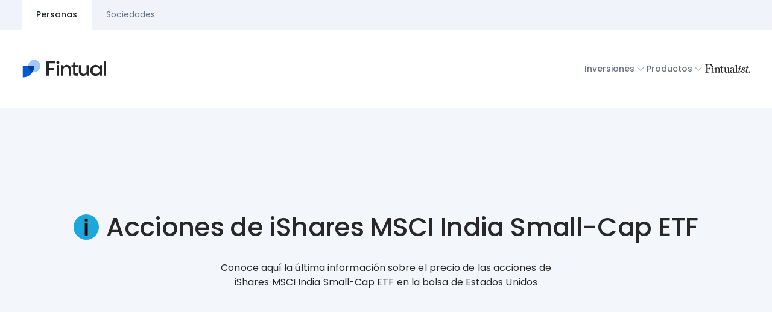

--- FILE ---
content_type: text/html; charset=utf-8
request_url: https://fintual.cl/f/acciones/smin/
body_size: 16958
content:
<!DOCTYPE html><html class="__className_51039a" dir="ltr" lang="es-CL"><head><meta charSet="utf-8"/><meta name="viewport" content="width=device-width, initial-scale=1"/><link rel="preload" as="image" imageSrcSet="/f/_next/image/?url=%2Ff%2F_next%2Fstatic%2Fmedia%2FStocksBannerImage.0396f463.png&amp;w=1920&amp;q=75 1x, /f/_next/image/?url=%2Ff%2F_next%2Fstatic%2Fmedia%2FStocksBannerImage.0396f463.png&amp;w=3840&amp;q=75 2x"/><link rel="stylesheet" href="/f/_next/static/css/fb634a784915ac85.css" data-precedence="next"/><link rel="stylesheet" href="/f/_next/static/css/8c9051be42b91972.css" data-precedence="next"/><link rel="stylesheet" href="/f/_next/static/css/849dc3b30e21b55f.css" data-precedence="next"/><link rel="stylesheet" href="/f/_next/static/css/385abcc5f6e9a0ef.css" data-precedence="next"/><link rel="stylesheet" href="/f/_next/static/css/f8a860c2bb5566e2.css" data-precedence="next"/><link rel="stylesheet" href="/f/_next/static/css/89ba385cf48f2016.css" data-precedence="next"/><link rel="stylesheet" href="/f/_next/static/css/c1adce79be763c00.css" data-precedence="next"/><link rel="preload" as="script" fetchPriority="low" href="/f/_next/static/chunks/webpack-24711167fa1909c7.js"/><script src="/f/_next/static/chunks/c7879cf7-fabe25011515220e.js" async=""></script><script src="/f/_next/static/chunks/72419-fab347ee4301ac76.js" async=""></script><script src="/f/_next/static/chunks/main-app-287e9f5ee0f1645a.js" async=""></script><script src="/f/_next/static/chunks/16669-ffa757980bbb193b.js" async=""></script><script src="/f/_next/static/chunks/28428-8e231c4e160e8705.js" async=""></script><script src="/f/_next/static/chunks/92345-bf134db25af05aea.js" async=""></script><script src="/f/_next/static/chunks/5188-5ee5e69e962d5dce.js" async=""></script><script src="/f/_next/static/chunks/78012-bc223ea67903e50d.js" async=""></script><script src="/f/_next/static/chunks/55371-b53bb28e97758472.js" async=""></script><script src="/f/_next/static/chunks/36552-cbd6e379e98ea862.js" async=""></script><script src="/f/_next/static/chunks/54017-098b7a4dab1d3aff.js" async=""></script><script src="/f/_next/static/chunks/86766-c78589a876cbd89b.js" async=""></script><script src="/f/_next/static/chunks/23297-10fca35653db4687.js" async=""></script><script src="/f/_next/static/chunks/19367-6e1f2c1fb8556056.js" async=""></script><script src="/f/_next/static/chunks/app/layout-6faf32c47202120d.js" async=""></script><script src="/f/_next/static/chunks/a15d6827-62e7a64adbfc2e1e.js" async=""></script><script src="/f/_next/static/chunks/61882-80a95d78957bab93.js" async=""></script><script src="/f/_next/static/chunks/29177-5f22cec6b242a44f.js" async=""></script><script src="/f/_next/static/chunks/20831-a6e45e4557807fea.js" async=""></script><script src="/f/_next/static/chunks/29309-9752d239e6508c01.js" async=""></script><script src="/f/_next/static/chunks/43032-3345393fbe2cce98.js" async=""></script><script src="/f/_next/static/chunks/67391-75d5b3ee8c855ed4.js" async=""></script><script src="/f/_next/static/chunks/app/(landings)/layout-ead85b1f7dba4fe2.js" async=""></script><script src="/f/_next/static/chunks/29147-ebaa32a7360268f5.js" async=""></script><script src="/f/_next/static/chunks/app/(landings)/acciones/%5BassetSymbol%5D/layout-61f71a16d6e206bd.js" async=""></script><script src="/f/_next/static/chunks/d303e10c-829c44b7bb31beb5.js" async=""></script><script src="/f/_next/static/chunks/app/(landings)/acciones/%5BassetSymbol%5D/not-found-253246eaf32941e5.js" async=""></script><script src="/f/_next/static/chunks/0a7753a9-fb574fe8dafb66ab.js" async=""></script><script src="/f/_next/static/chunks/22eecd1b-59c28f6109a47bb5.js" async=""></script><script src="/f/_next/static/chunks/36908-af12ed557fa36b77.js" async=""></script><script src="/f/_next/static/chunks/82932-7ba3a24127f2c602.js" async=""></script><script src="/f/_next/static/chunks/80801-84a250e4bc0a1c52.js" async=""></script><script src="/f/_next/static/chunks/27006-19413037959f2ca9.js" async=""></script><script src="/f/_next/static/chunks/86835-8385292da6ec1777.js" async=""></script><script src="/f/_next/static/chunks/48404-1a31f47b5feecced.js" async=""></script><script src="/f/_next/static/chunks/90045-3d80afb9deb94bd6.js" async=""></script><script src="/f/_next/static/chunks/64092-dd8a4d0aaa61fdc2.js" async=""></script><script src="/f/_next/static/chunks/59468-c7faff4fe622d02d.js" async=""></script><script src="/f/_next/static/chunks/app/(landings)/acciones/%5BassetSymbol%5D/page-98f96cbae6347f7c.js" async=""></script><link rel="preload" href="https://www.googletagmanager.com/gtm.js?id=GTM-KGMNFCJ" as="script"/><meta name="next-size-adjust" content=""/><link href="https://fintual.cl/" hrefLang="es-cl" rel="alternate"/><link href="https://fintual.mx/" hrefLang="es-mx" rel="alternate"/><script src="/f/_next/static/chunks/polyfills-42372ed130431b0a.js" noModule=""></script></head><body class="layout_root___cq4U" data-theme="light"><div hidden=""><!--$?--><template id="B:0"></template><!--/$--></div><div class="layout_root__Cvspb"><div class="layout_tabs__VwvgY"><a href="/f/landings/"><div class="layout_tab__kfs8Q layout_active__Qx6ev">Personas</div></a><a href="/f/landings/sociedades/"><div class="layout_tab__kfs8Q">Sociedades</div></a></div><main><header class="Navbar_root__uv4Zq"><svg height="25" role="img" version="1.1" viewBox="0 0 1860 420" x="0px" xmlns="http://www.w3.org/2000/svg" xmlns:xlink="http://www.w3.org/1999/xlink" xml:space="preserve" y="0px" class="Navbar_logo__GZFhp"><g><circle cx="274" cy="152" fill="var(--color-scheme-assets-accent-color-3)" r="134"></circle><path d="m274,152H24v250c138.1,0,250-112,250-250Z" fill="var(--color-scheme-assets-accent-color-2)"></path><path d="m238.2,281.1c22.7-37.7,35.8-81.9,35.8-129.1h-134c.1,61.5,41.6,113.4,98.2,129.1Z" fill="var(--color-scheme-assets-accent-color-1)"></path><path d="m734.48,96.29v-47.69h-198.48v316.4h52.14v-120.76h120.73v-45.9h-120.73v-102.04h146.34Z" fill="var(--color-scheme-assets-neutral-color-1)"></path><path d="m760.11,133.71v231.28h51.24v-231.28h-51.24Z" fill="var(--color-scheme-assets-neutral-color-1)"></path><path d="m1408.93,133.71v135.19h-.03c-1.03,31.58-26.96,56.86-58.8,56.86s-58.82-26.33-58.82-58.82v-133.24h-51.69v140.36c0,26.46,10.72,50.42,28.06,67.75,17.35,17.35,41.29,28.07,67.75,28.07,36.99,0,60.16-16.04,74.41-43.67l7.14,38.77h43.66v-231.28h-51.68Z" fill="var(--color-scheme-assets-neutral-color-1)"></path><path d="m904.48,364.99v-135.19h.03c1.03-31.58,26.96-56.86,58.8-56.86s58.82,26.33,58.82,58.82v133.23h51.69v-140.36c0-26.46-10.72-50.42-28.06-67.75-17.35-17.35-41.29-28.07-67.75-28.07-36.99,0-60.16,16.04-74.41,43.67l-7.14-38.77h-43.66v231.28h51.68Z" fill="var(--color-scheme-assets-neutral-color-1)"></path><path d="m1699.01,133.71l-8.02,44.12v-1.78c-17.38-30.31-49.47-47.24-84.22-47.24-71.3,0-116.75,51.25-116.75,119.87s43.67,120.76,114.08,120.76c41.89,0,74.41-20.04,86.89-51.68v47.23h51.69v-231.28h-43.68Zm-82.66,190.06c-41.23,0-74.64-33.42-74.64-74.64s33.41-74.64,74.64-74.64,74.64,33.41,74.64,74.64-33.42,74.64-74.64,74.64Z" fill="var(--color-scheme-assets-neutral-color-1)"></path><path d="m752.53,78.04c0-18.69,14.76-33.45,33.45-33.45s32.96,14.76,32.96,33.45-14.76,32.95-32.96,32.95-33.45-14.76-33.45-32.95Z" fill="var(--color-scheme-assets-neutral-color-1)"></path><path d="m1166.04,179.61h51.27v-45.9h-51.27v-67.29l-50.78,9.23v58.06h-36.09v45.9h36.09v134.6c0,28.04,22.73,50.78,50.78,50.78h51.27v-50.78h-51.27v-134.6Z" fill="var(--color-scheme-assets-neutral-color-1)"></path><path d="m1834.91,48.83v-.23s-50.78,9.23-50.78,9.23v307.15h51.01V48.6l-.23.23Z" fill="var(--color-scheme-assets-neutral-color-1)"></path></g></svg><div class="Navbar_desktopContainer__2pQQj"><div class="Navbar_rightSide__k5ygS"><div class="Dropdown_root__1BS4s"><div class="Dropdown_titleContainer__JwLSt"><span>Inversiones</span><div class="Dropdown_chevronIcon__Zvt0q"><div name="ChevronDown" class="fintual__root-fcc2a5a0dc8fdf95" role="img" style="--icon-fill:var(--color-scheme-foreground-disabled-primary);--icon-size:20px"><svg viewBox="0 0 24 24" xmlns="http://www.w3.org/2000/svg"><path d="M11.469 16.531a.747.747 0 0 0 1.06 0l6.002-6a.75.75 0 0 0-1.06-1.06l-5.468 5.47-5.472-5.472a.75.75 0 0 0-1.06 1.06l5.998 6.002Z"></path></svg></div></div></div></div><div class="Dropdown_root__1BS4s"><div class="Dropdown_titleContainer__JwLSt"><span>Productos</span><div class="Dropdown_chevronIcon__Zvt0q"><div name="ChevronDown" class="fintual__root-fcc2a5a0dc8fdf95" role="img" style="--icon-fill:var(--color-scheme-foreground-disabled-primary);--icon-size:20px"><svg viewBox="0 0 24 24" xmlns="http://www.w3.org/2000/svg"><path d="M11.469 16.531a.747.747 0 0 0 1.06 0l6.002-6a.75.75 0 0 0-1.06-1.06l-5.468 5.47-5.472-5.472a.75.75 0 0 0-1.06 1.06l5.998 6.002Z"></path></svg></div></div></div></div><a aria-label="Fintualist" class="Navbar_link__PRj9P Navbar_fintualistLink__sZGOh" target="_blank" href="https://fintualist.com/chile/"><svg xmlns="http://www.w3.org/2000/svg" fill="none" viewBox="0 0 87 16" height="14"><g fill="currentColor" clip-path="url(#FintualistLogo_svg__a)"><path d="M57.946 14.736a2.174 2.174 0 0 1-2.034 1.2c-1.536-.001-1.496-1.757-1.496-1.757l-.114-.035c-.4.502-1.68 1.79-3.236 1.79-1.062 0-2.319-.641-2.319-2.046 0-2.333 1.95-2.965 3.949-3.733l1.596-.607V7.692a.911.911 0 0 0-.21-.587 2.052 2.052 0 0 0-1.536-.623c-.802 0-1.346.211-1.63.628a1.303 1.303 0 0 1 .553 1.123 1.171 1.171 0 0 1-.366.832 1.155 1.155 0 0 1-.85.312 1.2 1.2 0 0 1-.952-.365 1.216 1.216 0 0 1-.334-.97c0-1.354 1.715-2.242 3.644-2.242 2.327 0 3.49.9 3.49 2.7v5.719c0 .457.23.687.624.687.33-.058.628-.237.837-.501l.384.33Zm-3.654-4.516-1.362.502c-1.555.632-2.333 1.36-2.333 2.398a1.513 1.513 0 0 0 .497 1.066 1.494 1.494 0 0 0 1.108.38 2.55 2.55 0 0 0 2.09-1.09V10.22ZM15.924 4.952a1.26 1.26 0 0 0 1.256-1.264 1.26 1.26 0 0 0-1.256-1.265 1.26 1.26 0 0 0-1.256 1.265 1.26 1.26 0 0 0 1.256 1.264ZM13.63.015H1.036v.562h.11c.837 0 1.495 0 1.904.587.409.587.543.873.548 2.509v9.457c0 .768-.094 1.24-.558 1.61-.324.257-.803.412-1.77.412H.936v.562h7.748v-.587h-.349a3.115 3.115 0 0 1-1.645-.346 2.112 2.112 0 0 1-.703-1.676l.035-5.133h1.795a2.326 2.326 0 0 1 1.643.686c.436.438.682 1.032.685 1.652v.502h.623V4.596h-.593v.386a2.356 2.356 0 0 1-.684 1.659 2.327 2.327 0 0 1-1.65.684H6.056V.572h3.675a2.69 2.69 0 0 1 1.675.502 6.41 6.41 0 0 1 1.84 2.835h.43L13.63.015ZM63.386 15.132h-.215a1.652 1.652 0 0 1-1.116-.291 1.136 1.136 0 0 1-.314-.958V.838L57.986 1.84v.622c.528.008 1.051.1 1.55.271a.953.953 0 0 1 .345.808v10.36a1.115 1.115 0 0 1-.31.944c-.323.23-.718.332-1.111.291h-.185v.562h5.12l-.009-.567ZM29.127 14.846a1.136 1.136 0 0 1-.31-.958V9.959c0-1.385-.149-2.157-.448-2.72-.475-.916-1.355-1.376-2.638-1.379-.6-.01-1.193.13-1.726.406-.533.277-.99.682-1.33 1.18V5.825L18.92 6.828v.628a4.909 4.909 0 0 1 1.546.265.938.938 0 0 1 .344.808v5.364a1.13 1.13 0 0 1-.309.943 1.653 1.653 0 0 1-1.117.29v.563h4.717v-.557a1.652 1.652 0 0 1-1.117-.291 1.134 1.134 0 0 1-.31-.958V8.168a.593.593 0 0 1 .14-.236A2.893 2.893 0 0 1 24.96 6.93c.384-.028.767.074 1.087.29.32.217.558.535.678.904.22.816.306 1.664.254 2.509v3.28a1.14 1.14 0 0 1-.31.959 1.652 1.652 0 0 1-1.116.291h-.14v.562h4.717v-.587a1.545 1.545 0 0 1-1.002-.291ZM48.089 15.483l-3.37.502v-1.676h-.066a3.405 3.405 0 0 1-1.325 1.3 3.379 3.379 0 0 1-1.806.406c-1.127 0-3.236-.502-3.236-2.805V8.123c0-.537-.06-.893-.344-1.099a2.679 2.679 0 0 0-1.321-.28v-.628h3.53v6.733a2.134 2.134 0 0 0 .58 1.56 2.11 2.11 0 0 0 1.52.658 3.034 3.034 0 0 0 1.447-.465 3.058 3.058 0 0 0 1.045-1.11v-5.67a.943.943 0 0 0-.369-.783 4.958 4.958 0 0 0-1.546-.27v-.653h3.755v7.732a1.079 1.079 0 0 0 .669.996c.131.053.272.08.413.077h.439l-.015.562ZM36.476 13.732c-.04.657-.578 2.138-2.538 2.138-.877 0-2.592-.372-2.592-2.825V6.758H29.82v-.657c.758-.156 2.353-.136 2.553-3.191h.858v3.206h2.433v.642H33.17v6.377c0 .853.404 1.57 1.261 1.57.338-.007.666-.116.942-.311a1.71 1.71 0 0 0 .609-.787l.493.125ZM85.644 15.935c.746 0 1.35-.61 1.35-1.36 0-.75-.604-1.36-1.35-1.36-.747 0-1.352.61-1.352 1.36 0 .75.605 1.36 1.352 1.36ZM18.606 15.132h-.219a1.627 1.627 0 0 1-1.112-.291 1.12 1.12 0 0 1-.314-.958V5.825l-3.46.933v.627c.428.009.852.094 1.251.251a.932.932 0 0 1 .344.808v5.459a1.13 1.13 0 0 1-.309.943 1.653 1.653 0 0 1-1.117.291h-.18v.562h5.116v-.567ZM83.106 13.727a.278.278 0 0 1 .184.152.282.282 0 0 1 0 .24 3.179 3.179 0 0 1-1.195 1.34 3.15 3.15 0 0 1-1.726.476c-.873 0-2.493-.372-1.9-2.815l1.496-6.176h-1.496l.16-.657c.787-.156 2.373-.382 3.315-3.422h.853l-.758 3.361h2.712l-.19.718h-2.786l-1.531 6.291c-.21.843 0 1.56.873 1.56a2.199 2.199 0 0 0 1.705-.953.28.28 0 0 1 .284-.095v-.02ZM68.023 4.952a1.26 1.26 0 0 0 1.257-1.264 1.26 1.26 0 0 0-1.257-1.265 1.26 1.26 0 0 0-1.256 1.265 1.26 1.26 0 0 0 1.256 1.264ZM68.93 12.955s-1.37 2.98-3.355 2.98c-1.905 0-1.217-2.328-1.042-2.855l1.406-3.888a5.209 5.209 0 0 0 .364-1.59c0-.302-.1-.452-.3-.452-.672 0-1.74 1.7-1.74 1.7l-.723-.17s1.432-2.714 3.426-2.714c.658 0 1.695.732.533 3.712-.269.688-1.281 3.512-1.281 3.512-.145.402-.499 1.546.234 1.546s1.965-2.133 1.965-2.133l.513.352ZM76.584 6.417a2.771 2.771 0 0 0-1.994-.687 3.323 3.323 0 0 0-2.234.802 2.682 2.682 0 0 0-.947 2.153 2.687 2.687 0 0 0 .997 2.007l.902.737c.4.311.638.502.778.617.165.124.304.279.409.457a1.3 1.3 0 0 1 .18.652 1.926 1.926 0 0 1-.584 1.41 1.816 1.816 0 0 1-1.346.567 1.569 1.569 0 0 1-.938-.276c-.254-.176-.383-.351-.383-.502.035-.225.102-.445.199-.652.112-.258.18-.532.204-.813a.882.882 0 0 0-.304-.702 1.112 1.112 0 0 0-.743-.251c-.708 0-1.067.427-1.067 1.28a2.453 2.453 0 0 0 .888 1.981 3.42 3.42 0 0 0 2.239.738 3.7 3.7 0 0 0 2.448-.823 2.848 2.848 0 0 0 .997-2.303 3.087 3.087 0 0 0-.633-1.811 2.737 2.737 0 0 0-.27-.286c-.618-.582-1.376-.974-1.994-1.546a1.324 1.324 0 0 1-.419-1.003c.014-.4.173-.78.449-1.069a1.496 1.496 0 0 1 1.191-.501c.287-.014.572.046.828.175.185.106.28.221.28.331-.037.218-.1.43-.185.633a2.91 2.91 0 0 0-.194.767.811.811 0 0 0 .269.622.94.94 0 0 0 .673.246.992.992 0 0 0 .798-.381c.197-.264.3-.588.289-.918a2.056 2.056 0 0 0-.783-1.651Z"></path></g><defs><clipPath id="FintualistLogo_svg__a"><path fill="#fff" d="M.946 0H87v16H.946z"></path></clipPath></defs></svg></a></div></div><div class="Navbar_mobileContainer__T8Kkb"><div class="Navbar_rightSide__k5ygS"><button aria-label="Abrir menú de navegación" class="HamburgerToggle_root__yMIk4" type="button"><div role="img"><span class="HamburgerToggle_barIcon__wkOai"></span><span class="HamburgerToggle_barIcon__wkOai"></span><span class="HamburgerToggle_barIcon__wkOai"></span></div></button><nav class="Drawer_root__2XrxA" style="height:0"><div class="Drawer_contentDrawer__e_2s8"><div class="Drawer_content__jImLx"><a class="Navbar_link__PRj9P" href="https://fintual.cl/fondos-mutuos/">Fondos mutuos</a><a class="Navbar_link__PRj9P" href="https://fintual.cl/equipo-inversiones/">Equipo de inversiones</a><a class="Navbar_link__PRj9P" href="https://fintual.cl/reserva/">Reserva</a><a class="Navbar_link__PRj9P" href="https://fintual.cl/objetivos/">Objetivos</a><a class="Navbar_link__PRj9P" href="https://fintual.cl/apv/">Jubilación</a><a class="Navbar_link__PRj9P" href="https://fintual.cl/acciones/">Acciones</a><a aria-label="Fintualist" class="Navbar_link__PRj9P Navbar_fintualistLink__sZGOh" target="_blank" href="https://fintualist.com/chile/"><div class="Navbar_drawerFintualistContainer___ROMT"><svg xmlns="http://www.w3.org/2000/svg" fill="none" viewBox="0 0 87 16" height="24"><g fill="currentColor" clip-path="url(#FintualistLogo_svg__a)"><path d="M57.946 14.736a2.174 2.174 0 0 1-2.034 1.2c-1.536-.001-1.496-1.757-1.496-1.757l-.114-.035c-.4.502-1.68 1.79-3.236 1.79-1.062 0-2.319-.641-2.319-2.046 0-2.333 1.95-2.965 3.949-3.733l1.596-.607V7.692a.911.911 0 0 0-.21-.587 2.052 2.052 0 0 0-1.536-.623c-.802 0-1.346.211-1.63.628a1.303 1.303 0 0 1 .553 1.123 1.171 1.171 0 0 1-.366.832 1.155 1.155 0 0 1-.85.312 1.2 1.2 0 0 1-.952-.365 1.216 1.216 0 0 1-.334-.97c0-1.354 1.715-2.242 3.644-2.242 2.327 0 3.49.9 3.49 2.7v5.719c0 .457.23.687.624.687.33-.058.628-.237.837-.501l.384.33Zm-3.654-4.516-1.362.502c-1.555.632-2.333 1.36-2.333 2.398a1.513 1.513 0 0 0 .497 1.066 1.494 1.494 0 0 0 1.108.38 2.55 2.55 0 0 0 2.09-1.09V10.22ZM15.924 4.952a1.26 1.26 0 0 0 1.256-1.264 1.26 1.26 0 0 0-1.256-1.265 1.26 1.26 0 0 0-1.256 1.265 1.26 1.26 0 0 0 1.256 1.264ZM13.63.015H1.036v.562h.11c.837 0 1.495 0 1.904.587.409.587.543.873.548 2.509v9.457c0 .768-.094 1.24-.558 1.61-.324.257-.803.412-1.77.412H.936v.562h7.748v-.587h-.349a3.115 3.115 0 0 1-1.645-.346 2.112 2.112 0 0 1-.703-1.676l.035-5.133h1.795a2.326 2.326 0 0 1 1.643.686c.436.438.682 1.032.685 1.652v.502h.623V4.596h-.593v.386a2.356 2.356 0 0 1-.684 1.659 2.327 2.327 0 0 1-1.65.684H6.056V.572h3.675a2.69 2.69 0 0 1 1.675.502 6.41 6.41 0 0 1 1.84 2.835h.43L13.63.015ZM63.386 15.132h-.215a1.652 1.652 0 0 1-1.116-.291 1.136 1.136 0 0 1-.314-.958V.838L57.986 1.84v.622c.528.008 1.051.1 1.55.271a.953.953 0 0 1 .345.808v10.36a1.115 1.115 0 0 1-.31.944c-.323.23-.718.332-1.111.291h-.185v.562h5.12l-.009-.567ZM29.127 14.846a1.136 1.136 0 0 1-.31-.958V9.959c0-1.385-.149-2.157-.448-2.72-.475-.916-1.355-1.376-2.638-1.379-.6-.01-1.193.13-1.726.406-.533.277-.99.682-1.33 1.18V5.825L18.92 6.828v.628a4.909 4.909 0 0 1 1.546.265.938.938 0 0 1 .344.808v5.364a1.13 1.13 0 0 1-.309.943 1.653 1.653 0 0 1-1.117.29v.563h4.717v-.557a1.652 1.652 0 0 1-1.117-.291 1.134 1.134 0 0 1-.31-.958V8.168a.593.593 0 0 1 .14-.236A2.893 2.893 0 0 1 24.96 6.93c.384-.028.767.074 1.087.29.32.217.558.535.678.904.22.816.306 1.664.254 2.509v3.28a1.14 1.14 0 0 1-.31.959 1.652 1.652 0 0 1-1.116.291h-.14v.562h4.717v-.587a1.545 1.545 0 0 1-1.002-.291ZM48.089 15.483l-3.37.502v-1.676h-.066a3.405 3.405 0 0 1-1.325 1.3 3.379 3.379 0 0 1-1.806.406c-1.127 0-3.236-.502-3.236-2.805V8.123c0-.537-.06-.893-.344-1.099a2.679 2.679 0 0 0-1.321-.28v-.628h3.53v6.733a2.134 2.134 0 0 0 .58 1.56 2.11 2.11 0 0 0 1.52.658 3.034 3.034 0 0 0 1.447-.465 3.058 3.058 0 0 0 1.045-1.11v-5.67a.943.943 0 0 0-.369-.783 4.958 4.958 0 0 0-1.546-.27v-.653h3.755v7.732a1.079 1.079 0 0 0 .669.996c.131.053.272.08.413.077h.439l-.015.562ZM36.476 13.732c-.04.657-.578 2.138-2.538 2.138-.877 0-2.592-.372-2.592-2.825V6.758H29.82v-.657c.758-.156 2.353-.136 2.553-3.191h.858v3.206h2.433v.642H33.17v6.377c0 .853.404 1.57 1.261 1.57.338-.007.666-.116.942-.311a1.71 1.71 0 0 0 .609-.787l.493.125ZM85.644 15.935c.746 0 1.35-.61 1.35-1.36 0-.75-.604-1.36-1.35-1.36-.747 0-1.352.61-1.352 1.36 0 .75.605 1.36 1.352 1.36ZM18.606 15.132h-.219a1.627 1.627 0 0 1-1.112-.291 1.12 1.12 0 0 1-.314-.958V5.825l-3.46.933v.627c.428.009.852.094 1.251.251a.932.932 0 0 1 .344.808v5.459a1.13 1.13 0 0 1-.309.943 1.653 1.653 0 0 1-1.117.291h-.18v.562h5.116v-.567ZM83.106 13.727a.278.278 0 0 1 .184.152.282.282 0 0 1 0 .24 3.179 3.179 0 0 1-1.195 1.34 3.15 3.15 0 0 1-1.726.476c-.873 0-2.493-.372-1.9-2.815l1.496-6.176h-1.496l.16-.657c.787-.156 2.373-.382 3.315-3.422h.853l-.758 3.361h2.712l-.19.718h-2.786l-1.531 6.291c-.21.843 0 1.56.873 1.56a2.199 2.199 0 0 0 1.705-.953.28.28 0 0 1 .284-.095v-.02ZM68.023 4.952a1.26 1.26 0 0 0 1.257-1.264 1.26 1.26 0 0 0-1.257-1.265 1.26 1.26 0 0 0-1.256 1.265 1.26 1.26 0 0 0 1.256 1.264ZM68.93 12.955s-1.37 2.98-3.355 2.98c-1.905 0-1.217-2.328-1.042-2.855l1.406-3.888a5.209 5.209 0 0 0 .364-1.59c0-.302-.1-.452-.3-.452-.672 0-1.74 1.7-1.74 1.7l-.723-.17s1.432-2.714 3.426-2.714c.658 0 1.695.732.533 3.712-.269.688-1.281 3.512-1.281 3.512-.145.402-.499 1.546.234 1.546s1.965-2.133 1.965-2.133l.513.352ZM76.584 6.417a2.771 2.771 0 0 0-1.994-.687 3.323 3.323 0 0 0-2.234.802 2.682 2.682 0 0 0-.947 2.153 2.687 2.687 0 0 0 .997 2.007l.902.737c.4.311.638.502.778.617.165.124.304.279.409.457a1.3 1.3 0 0 1 .18.652 1.926 1.926 0 0 1-.584 1.41 1.816 1.816 0 0 1-1.346.567 1.569 1.569 0 0 1-.938-.276c-.254-.176-.383-.351-.383-.502.035-.225.102-.445.199-.652.112-.258.18-.532.204-.813a.882.882 0 0 0-.304-.702 1.112 1.112 0 0 0-.743-.251c-.708 0-1.067.427-1.067 1.28a2.453 2.453 0 0 0 .888 1.981 3.42 3.42 0 0 0 2.239.738 3.7 3.7 0 0 0 2.448-.823 2.848 2.848 0 0 0 .997-2.303 3.087 3.087 0 0 0-.633-1.811 2.737 2.737 0 0 0-.27-.286c-.618-.582-1.376-.974-1.994-1.546a1.324 1.324 0 0 1-.419-1.003c.014-.4.173-.78.449-1.069a1.496 1.496 0 0 1 1.191-.501c.287-.014.572.046.828.175.185.106.28.221.28.331-.037.218-.1.43-.185.633a2.91 2.91 0 0 0-.194.767.811.811 0 0 0 .269.622.94.94 0 0 0 .673.246.992.992 0 0 0 .798-.381c.197-.264.3-.588.289-.918a2.056 2.056 0 0 0-.783-1.651Z"></path></g><defs><clipPath id="FintualistLogo_svg__a"><path fill="#fff" d="M.946 0H87v16H.946z"></path></clipPath></defs></svg><div name="ArrowUpRight" class="fintual__root-fcc2a5a0dc8fdf95" role="img" style="--icon-fill:var(--color-scheme-foreground-default-primary);--icon-size:24px"><svg viewBox="0 0 24 24" xmlns="http://www.w3.org/2000/svg"><path d="M16.25 7c.416 0 .75.334.75.75v7.5c0 .416-.334.75-.75.75a.748.748 0 0 1-.75-.75v-5.69l-7.219 7.221a.75.75 0 0 1-1.06-1.06l7.22-7.218h-5.691a.748.748 0 0 1-.75-.75c0-.415.334-.75.75-.75h7.5v-.003Z"></path></svg></div></div></a><div style="height:32px;flex-shrink:0"></div></div></div><div aria-hidden="true" class="Drawer_movingOverlay__fAKEc"></div></nav></div></div></header><div class="page_client_root__n7q3a"><div class="page_client_banner___Wm34"><h1 class="fintual__root-f93a385132de2f8f fintual__size3XL-3e3f4b6559921d03 page_client_bannerTitleContainer__OhNKY" style="--heading-color:var(--color-fill-neutral-primary)"><div class="page_client_bannerAssetImageContainer__JFsc_"><img alt="SMIN" loading="lazy" width="42" height="42" decoding="async" data-nimg="1" class="AssetLogo_root__1r5kS" style="color:transparent" srcSet="/f/_next/image/?url=https%3A%2F%2Fstorage.googleapis.com%2Ffintual-public%2Fasset-logo-icons%2FSMIN.png&amp;w=48&amp;q=75 1x, /f/_next/image/?url=https%3A%2F%2Fstorage.googleapis.com%2Ffintual-public%2Fasset-logo-icons%2FSMIN.png&amp;w=96&amp;q=75 2x" src="/f/_next/image/?url=https%3A%2F%2Fstorage.googleapis.com%2Ffintual-public%2Fasset-logo-icons%2FSMIN.png&amp;w=96&amp;q=75"/></div>Acciones de iShares MSCI India Small-Cap ETF</h1><p class="fintual__root-aec068ef0f396347 fintual__sizeMedium-14ca5b69634b69be page_client_bannerSubtitle__wc01_" style="--text-color:var(--color-fill-neutral-primary);--text-font-weight:var(--font-weight-regular);--text-line-height:var(--line-height-m)">Conoce aquí la última información sobre el precio de las acciones de iShares MSCI India Small-Cap ETF en la bolsa de Estados Unidos</p></div><div class="page_client_afterBannerTitleContainer__TPPx7"><h2 class="fintual__root-f93a385132de2f8f fintual__size2XL-27540d60a3be91e7 page_client_heading2__afqh9" style="--heading-color:var(--color-fill-neutral-primary)">Precios de las acciones</h2><p class="fintual__root-aec068ef0f396347 fintual__sizeLarge-9ed6c1fb07beb807 page_client_afterBannerTitleContainerHeading__DhMgn" style="--text-color:var(--color-fill-neutral-primary);--text-font-weight:var(--font-weight-regular);--text-line-height:var(--line-height-m)">iShares MSCI India Small-Cap ETF</p></div><div class="AssetPriceInfoLoader_root__740gJ"><div class="AssetPriceInfoLoader_loaderContent__fwjLw"><div class="fintual__stack-66b9ca9d08b65f25" style="flex-direction:column;gap:0;align-items:center"><div aria-busy="true" role="status" style="height:300px;width:300px"><div class="lf-player-container"><div id="lottie" style="background:transparent;margin:0 auto;outline:none;overflow:hidden;height:100%;width:100%"></div></div></div></div></div></div><div class="AssetOverview_root__XcLev"><h2 class="fintual__root-f93a385132de2f8f fintual__size2XL-27540d60a3be91e7 AssetOverview_overviewTitle__V4O6l" style="--heading-color:var(--color-fill-neutral-primary)">Más información</h2><div class="AssetOverview_cardsContainer__u_4tJ"><div class="AssetOverview_card__zrcsE"><h3 class="fintual__root-f93a385132de2f8f fintual__sizeXL-80786e245996107e AssetOverview_overviewCardTitle__oJeUB" style="--heading-color:var(--color-fill-neutral-primary)">iShares MSCI India Small-Cap ETF</h3><p class="fintual__root-aec068ef0f396347 fintual__sizeSmall-7a557003d8e96934" style="--text-color:var(--color-fill-neutral-secondary);--text-font-weight:var(--font-weight-regular);--text-line-height:var(--line-height-m)">El iShares MSCI India Small-Cap ETF es un fondo cotizado en bolsa incorporado en EE. UU. El ETF busca resultados de inversión que correspondan generalmente al rendimiento de precio y rendimiento antes de comisiones y gastos, del MSCI India Small Cap Index.</p></div><div class="AssetOverview_card__zrcsE"><h3 class="fintual__root-f93a385132de2f8f fintual__sizeXL-80786e245996107e AssetOverview_tagsCardTitle__7zqwu" style="--heading-color:var(--color-fill-neutral-primary)">Etiquetas</h3><div class="AssetOverview_tags__IV8I1"></div></div></div></div><div class="FintualistBanner_root__zAlmU"><div class="FintualistBanner_card__H5JIB"><div><img alt="Logo acciones" width="1600" height="1067" decoding="async" data-nimg="1" class="FintualistBanner_image__zebYa" style="color:transparent" srcSet="/f/_next/image/?url=%2Ff%2F_next%2Fstatic%2Fmedia%2FStocksBannerImage.0396f463.png&amp;w=1920&amp;q=75 1x, /f/_next/image/?url=%2Ff%2F_next%2Fstatic%2Fmedia%2FStocksBannerImage.0396f463.png&amp;w=3840&amp;q=75 2x" src="/f/_next/image/?url=%2Ff%2F_next%2Fstatic%2Fmedia%2FStocksBannerImage.0396f463.png&amp;w=3840&amp;q=75"/></div><div class="FintualistBanner_cardInfoContainer__5BtiO"><div><svg xmlns="http://www.w3.org/2000/svg" width="87" height="16" fill="none"><g fill="#282828" clip-path="url(#FintualistLogo_svg__a)"><path d="M57 14.736c-.19.374-.482.687-.843.9-.36.212-.774.316-1.191.299-1.536 0-1.496-1.756-1.496-1.756l-.115-.035c-.399.502-1.68 1.79-3.236 1.79-1.062 0-2.318-.641-2.318-2.046 0-2.333 1.95-2.965 3.949-3.733l1.595-.607V7.692a.912.912 0 0 0-.21-.587 2.054 2.054 0 0 0-1.535-.623c-.803 0-1.346.211-1.63.628a1.303 1.303 0 0 1 .553 1.123 1.171 1.171 0 0 1-.367.832 1.155 1.155 0 0 1-.85.312 1.2 1.2 0 0 1-.952-.365 1.216 1.216 0 0 1-.334-.97c0-1.354 1.715-2.242 3.645-2.242 2.327 0 3.49.9 3.49 2.7v5.719c0 .457.23.687.623.687.331-.058.63-.237.838-.501l.384.33Zm-3.655-4.516-1.36.502c-1.557.632-2.334 1.36-2.334 2.398a1.513 1.513 0 0 0 .497 1.066 1.495 1.495 0 0 0 1.108.38 2.55 2.55 0 0 0 2.09-1.09V10.22ZM14.978 4.952a1.26 1.26 0 0 0 1.257-1.264 1.26 1.26 0 0 0-1.257-1.265 1.26 1.26 0 0 0-1.256 1.265 1.26 1.26 0 0 0 1.256 1.264ZM12.685.015H.09v.562H.2c.837 0 1.495 0 1.904.587.41.587.544.873.549 2.509v9.457c0 .768-.095 1.24-.559 1.61-.324.257-.802.412-1.77.412H-.01v.562H7.74v-.587h-.35a3.115 3.115 0 0 1-1.645-.346 2.112 2.112 0 0 1-.703-1.676l.035-5.133h1.795a2.326 2.326 0 0 1 1.643.686c.437.438.683 1.032.685 1.652v.502h.624V4.596h-.594v.386a2.356 2.356 0 0 1-.683 1.659 2.327 2.327 0 0 1-1.65.684H5.11V.572h3.675a2.69 2.69 0 0 1 1.675.502 6.41 6.41 0 0 1 1.84 2.835h.429L12.685.015ZM62.44 15.132h-.215a1.653 1.653 0 0 1-1.116-.291 1.136 1.136 0 0 1-.315-.958V.838L57.04 1.84v.622c.528.008 1.051.1 1.55.271a.952.952 0 0 1 .345.808v10.36a1.115 1.115 0 0 1-.31.944c-.323.23-.718.332-1.111.291h-.185v.562h5.12l-.01-.567ZM28.181 14.846a1.136 1.136 0 0 1-.31-.958V9.959c0-1.385-.149-2.157-.448-2.72-.475-.916-1.354-1.376-2.637-1.379-.6-.01-1.194.13-1.727.406-.533.277-.99.682-1.33 1.18V5.825l-3.754 1.003v.628a4.909 4.909 0 0 1 1.545.265.938.938 0 0 1 .344.808v5.364a1.13 1.13 0 0 1-.309.943 1.653 1.653 0 0 1-1.117.29v.563h4.717v-.557a1.652 1.652 0 0 1-1.117-.291 1.134 1.134 0 0 1-.309-.958V8.168a.593.593 0 0 1 .14-.236 2.893 2.893 0 0 1 2.144-1.003c.384-.028.767.074 1.087.29.32.217.558.535.678.904.22.816.307 1.664.254 2.509v3.28a1.14 1.14 0 0 1-.31.959 1.652 1.652 0 0 1-1.116.291h-.14v.562h4.717v-.587a1.545 1.545 0 0 1-1.002-.291ZM47.143 15.483l-3.37.502v-1.676h-.066a3.405 3.405 0 0 1-1.325 1.3 3.378 3.378 0 0 1-1.806.406c-1.127 0-3.236-.502-3.236-2.805V8.123c0-.537-.06-.893-.344-1.099a2.678 2.678 0 0 0-1.321-.28v-.628h3.53v6.733a2.134 2.134 0 0 0 .58 1.56 2.11 2.11 0 0 0 1.52.658 3.033 3.033 0 0 0 1.447-.465 3.057 3.057 0 0 0 1.045-1.11v-5.67a.943.943 0 0 0-.369-.783 4.958 4.958 0 0 0-1.546-.27v-.653h3.755v7.732a1.079 1.079 0 0 0 .669.996c.131.053.272.08.413.077h.439l-.015.562ZM35.53 13.732c-.04.657-.578 2.138-2.538 2.138-.877 0-2.592-.372-2.592-2.825V6.758h-1.526v-.657c.758-.156 2.353-.136 2.553-3.191h.858v3.206h2.433v.642h-2.493v6.377c0 .853.404 1.57 1.261 1.57.338-.007.666-.116.942-.311a1.71 1.71 0 0 0 .609-.787l.493.125ZM84.698 15.935c.746 0 1.351-.61 1.351-1.36 0-.75-.605-1.36-1.351-1.36s-1.351.61-1.351 1.36c0 .75.605 1.36 1.35 1.36ZM17.66 15.132h-.219a1.627 1.627 0 0 1-1.112-.291 1.12 1.12 0 0 1-.314-.958V5.825l-3.46.933v.627c.428.009.852.094 1.251.251a.933.933 0 0 1 .344.808v5.459a1.13 1.13 0 0 1-.309.943 1.653 1.653 0 0 1-1.117.291h-.18v.562h5.117v-.567ZM82.16 13.727a.278.278 0 0 1 .184.152.282.282 0 0 1 0 .24 3.179 3.179 0 0 1-1.194 1.34 3.15 3.15 0 0 1-1.727.476c-.873 0-2.493-.372-1.9-2.815l1.496-6.176h-1.496l.16-.657c.787-.156 2.373-.382 3.315-3.422h.853l-.758 3.361h2.712l-.189.718h-2.787l-1.53 6.291c-.21.843 0 1.56.872 1.56a2.199 2.199 0 0 0 1.705-.953.28.28 0 0 1 .284-.095v-.02ZM67.077 4.952a1.26 1.26 0 0 0 1.256-1.264 1.26 1.26 0 0 0-1.256-1.265 1.26 1.26 0 0 0-1.257 1.265 1.26 1.26 0 0 0 1.257 1.264ZM67.985 12.955s-1.371 2.98-3.356 2.98c-1.905 0-1.217-2.328-1.042-2.855l1.406-3.888a5.209 5.209 0 0 0 .364-1.59c0-.302-.1-.452-.3-.452-.672 0-1.74 1.7-1.74 1.7l-.722-.17s1.43-2.714 3.425-2.714c.658 0 1.695.732.534 3.712-.27.688-1.282 3.512-1.282 3.512-.144.402-.498 1.546.235 1.546s1.964-2.133 1.964-2.133l.514.352ZM75.638 6.417a2.771 2.771 0 0 0-1.994-.687 3.323 3.323 0 0 0-2.234.802 2.682 2.682 0 0 0-.947 2.153 2.687 2.687 0 0 0 .997 2.007l.902.737c.4.311.639.502.778.617.165.124.304.279.41.457a1.3 1.3 0 0 1 .178.652 1.926 1.926 0 0 1-.583 1.41 1.816 1.816 0 0 1-1.346.567 1.569 1.569 0 0 1-.937-.276c-.255-.176-.384-.351-.384-.502.035-.225.103-.445.2-.652.11-.258.18-.532.204-.813a.882.882 0 0 0-.305-.702 1.112 1.112 0 0 0-.742-.251c-.709 0-1.068.427-1.068 1.28a2.453 2.453 0 0 0 .888 1.981 3.42 3.42 0 0 0 2.239.738 3.7 3.7 0 0 0 2.448-.823 2.848 2.848 0 0 0 .997-2.303 3.087 3.087 0 0 0-.633-1.811 2.737 2.737 0 0 0-.27-.286c-.618-.582-1.376-.974-1.994-1.546a1.324 1.324 0 0 1-.419-1.003c.014-.4.174-.78.45-1.069a1.496 1.496 0 0 1 1.19-.501c.287-.014.572.046.828.175.185.106.28.221.28.331-.037.218-.099.43-.185.633a2.91 2.91 0 0 0-.194.767.811.811 0 0 0 .269.622.94.94 0 0 0 .673.246.992.992 0 0 0 .798-.381c.198-.264.3-.588.289-.918a2.056 2.056 0 0 0-.783-1.651Z"></path></g><defs><clipPath id="FintualistLogo_svg__a"><path fill="#fff" d="M0 0h86.054v16H0z"></path></clipPath></defs></svg></div><div class="FintualistBanner_cardTextContainer__zgwiE"><p class="fintual__root-f93a385132de2f8f fintual__sizeXS-cdb23d096ca52cac FintualistBanner_subtitle__GF9dk" style="--heading-color:var(--color-fill-neutral-primary)">Conocimiento Financiero</p><h2 class="fintual__root-f93a385132de2f8f fintual__size2XL-27540d60a3be91e7 FintualistBanner_title__0QJIN" style="--heading-color:var(--color-fill-neutral-primary)">¿Qué incluimos en Fintual Acciones y por qué?</h2><h5 class="fintual__root-f93a385132de2f8f fintual__sizeM-79e1eabc5cb0e5c7 FintualistBanner_author__H3jkE" style="--heading-color:var(--color-fill-neutral-primary)">por José Manuel Peña</h5></div><div><button class="fintual__root-e1995a4b851e0971 fintual__primary-8e21cffd51f14830 FintualistBanner_readNowButton__bXJW5" type="button"><p class="fintual__root-aec068ef0f396347 fintual__sizeSmall-7a557003d8e96934" style="--text-color:var(--color-fill-on-color);--text-font-weight:var(--font-weight-medium);--text-line-height:var(--line-height-m);--text-letter-spacing:var(--letter-spacing-2xl)">Leer ahora</p></button></div></div></div></div></div><!--$?--><template id="B:1"></template><!--/$--></main><footer class="Footer_root__uqUCH"><main class="Footer_main__VNyBU"><nav class="Footer_firstColumn__u4FIQ"><svg height="25" role="img" version="1.1" viewBox="0 0 1860 420" x="0px" xmlns="http://www.w3.org/2000/svg" xmlns:xlink="http://www.w3.org/1999/xlink" xml:space="preserve" y="0px" class="Footer_logo__pmWkI"><g><circle cx="274" cy="152" fill="var(--color-scheme-assets-accent-color-3)" r="134"></circle><path d="m274,152H24v250c138.1,0,250-112,250-250Z" fill="var(--color-scheme-assets-accent-color-2)"></path><path d="m238.2,281.1c22.7-37.7,35.8-81.9,35.8-129.1h-134c.1,61.5,41.6,113.4,98.2,129.1Z" fill="var(--color-scheme-assets-accent-color-1)"></path><path d="m734.48,96.29v-47.69h-198.48v316.4h52.14v-120.76h120.73v-45.9h-120.73v-102.04h146.34Z" fill="var(--color-scheme-assets-neutral-color-1)"></path><path d="m760.11,133.71v231.28h51.24v-231.28h-51.24Z" fill="var(--color-scheme-assets-neutral-color-1)"></path><path d="m1408.93,133.71v135.19h-.03c-1.03,31.58-26.96,56.86-58.8,56.86s-58.82-26.33-58.82-58.82v-133.24h-51.69v140.36c0,26.46,10.72,50.42,28.06,67.75,17.35,17.35,41.29,28.07,67.75,28.07,36.99,0,60.16-16.04,74.41-43.67l7.14,38.77h43.66v-231.28h-51.68Z" fill="var(--color-scheme-assets-neutral-color-1)"></path><path d="m904.48,364.99v-135.19h.03c1.03-31.58,26.96-56.86,58.8-56.86s58.82,26.33,58.82,58.82v133.23h51.69v-140.36c0-26.46-10.72-50.42-28.06-67.75-17.35-17.35-41.29-28.07-67.75-28.07-36.99,0-60.16,16.04-74.41,43.67l-7.14-38.77h-43.66v231.28h51.68Z" fill="var(--color-scheme-assets-neutral-color-1)"></path><path d="m1699.01,133.71l-8.02,44.12v-1.78c-17.38-30.31-49.47-47.24-84.22-47.24-71.3,0-116.75,51.25-116.75,119.87s43.67,120.76,114.08,120.76c41.89,0,74.41-20.04,86.89-51.68v47.23h51.69v-231.28h-43.68Zm-82.66,190.06c-41.23,0-74.64-33.42-74.64-74.64s33.41-74.64,74.64-74.64,74.64,33.41,74.64,74.64-33.42,74.64-74.64,74.64Z" fill="var(--color-scheme-assets-neutral-color-1)"></path><path d="m752.53,78.04c0-18.69,14.76-33.45,33.45-33.45s32.96,14.76,32.96,33.45-14.76,32.95-32.96,32.95-33.45-14.76-33.45-32.95Z" fill="var(--color-scheme-assets-neutral-color-1)"></path><path d="m1166.04,179.61h51.27v-45.9h-51.27v-67.29l-50.78,9.23v58.06h-36.09v45.9h36.09v134.6c0,28.04,22.73,50.78,50.78,50.78h51.27v-50.78h-51.27v-134.6Z" fill="var(--color-scheme-assets-neutral-color-1)"></path><path d="m1834.91,48.83v-.23s-50.78,9.23-50.78,9.23v307.15h51.01V48.6l-.23.23Z" fill="var(--color-scheme-assets-neutral-color-1)"></path></g></svg><ul class="Footer_socialLogos__Vha8h"><li><a rel="noopener" target="_blank" href="https://www.linkedin.com/company/fintual/"><svg aria-labelledby="_R_32f5udb_" fill="none" height="16" role="img" viewBox="0 0 16 16" width="16" xmlns="http://www.w3.org/2000/svg"><title id="_R_32f5udb_">LinkedIn</title><path d="M5.88208 5.21019H8.77093V6.32343C8.90154 6.30834 8.98734 6.32343 9.01679 6.29199C10.1193 5.01648 11.5894 4.92968 13.1119 5.11585C14.5499 5.2907 15.8266 6.47187 15.9021 7.96373C16.0225 10.3311 15.9342 12.7085 15.9342 15.125H13.012C13.0018 14.8897 12.9826 14.6583 12.9826 14.4256C12.98 12.9412 12.9877 11.4557 12.9787 9.97134C12.9698 8.61658 12.1656 7.72096 10.9939 7.73605C9.74156 7.75241 8.82727 8.68325 8.81319 9.98895C8.79782 11.4519 8.80935 12.9148 8.80807 14.3778C8.80807 14.613 8.80807 14.8482 8.80807 15.125H5.88336V5.21019H5.88208Z" fill="#282828"></path><path d="M0.840332 15.125V5.04163H4.20144V15.125H0.840332Z" fill="#282828"></path><path d="M4.20118 2.05686C4.21747 3.2098 3.29315 4.16813 2.1333 4.20056C0.980865 4.233 0.019512 3.30563 0.000255346 2.1409C-0.0175201 0.967314 0.894951 0.0134094 2.05035 0.000140204C3.21316 -0.0131289 4.18488 0.917186 4.20118 2.05833V2.05686Z" fill="#282828"></path><path d="M5.88208 5.21019H8.77093V6.32343C8.90154 6.30834 8.98734 6.32343 9.01679 6.29199C10.1193 5.01648 11.5894 4.92968 13.1119 5.11585C14.5499 5.2907 15.8266 6.47187 15.9021 7.96373C16.0225 10.3311 15.9342 12.7085 15.9342 15.125H13.012C13.0018 14.8897 12.9826 14.6583 12.9826 14.4256C12.98 12.9412 12.9877 11.4557 12.9787 9.97134C12.9698 8.61658 12.1656 7.72096 10.9939 7.73605C9.74156 7.75241 8.82727 8.68325 8.81319 9.98895C8.79782 11.4519 8.80935 12.9148 8.80807 14.3778C8.80807 14.613 8.80807 14.8482 8.80807 15.125H5.88336V5.21019H5.88208Z" fill="#282828"></path><path d="M4.20118 2.05686C4.21747 3.2098 3.29315 4.16813 2.1333 4.20056C0.980865 4.233 0.019512 3.30563 0.000255346 2.1409C-0.0175201 0.967314 0.894951 0.0134094 2.05035 0.000140204C3.21316 -0.0131289 4.18488 0.917186 4.20118 2.05833V2.05686Z" fill="#282828"></path></svg></a></li><li><a rel="noopener" target="_blank" href="https://twitter.com/fintual"><svg aria-labelledby="_R_52f5udb_" fill="none" height="16" role="img" viewBox="0 0 16 16" width="16" xmlns="http://www.w3.org/2000/svg"><title id="_R_52f5udb_">x (ex-twitter)</title><path d="M0.048584 15.1173C2.02536 12.9636 3.97352 10.8425 5.92666 8.71397C3.98596 6.09873 2.05024 3.4885 0.0983447 0.856945C0.161791 0.850673 0.204089 0.843147 0.245142 0.843147C1.64593 0.843147 3.04796 0.843147 4.44874 0.840638C4.55075 0.840638 4.61544 0.869488 4.67889 0.954781C5.88187 2.58288 7.08859 4.20722 8.2953 5.83281C8.33262 5.88298 8.36995 5.93065 8.44583 6.03099C8.4732 5.97706 8.48689 5.92939 8.51674 5.89553C10.0195 4.25614 11.5261 2.618 13.0276 0.977359C13.1147 0.882031 13.1993 0.835621 13.3324 0.840638C13.6509 0.850673 13.9706 0.843147 14.2903 0.844401C14.3388 0.844401 14.3886 0.849419 14.4707 0.854436C12.6395 2.8488 10.8294 4.82058 9.01187 6.80114C11.0645 9.56942 13.111 12.3277 15.1736 15.1097C15.0989 15.1135 15.0504 15.1185 15.0019 15.1185C13.6111 15.1185 12.2202 15.1185 10.8294 15.121C10.7212 15.121 10.6528 15.0909 10.5868 15.0019C9.27934 13.2333 7.96812 11.4659 6.65691 9.69986C6.61337 9.64217 6.56982 9.58447 6.51882 9.51799C6.22896 9.83282 5.94532 10.1401 5.66292 10.4487C4.27706 11.9576 2.89121 13.4666 1.50908 14.9793C1.41329 15.0834 1.31999 15.1285 1.17817 15.1248C0.818643 15.1135 0.459116 15.121 0.048584 15.121V15.1173ZM2.04402 1.82277C2.09129 1.8905 2.11742 1.93189 2.14727 1.97203C2.76929 2.81117 3.39255 3.65156 4.01582 4.49069C6.37451 7.67038 8.7332 10.8501 11.0894 14.031C11.1454 14.1063 11.2026 14.1326 11.2947 14.1326C11.8918 14.1288 12.489 14.1314 13.0873 14.1301C13.1247 14.1301 13.162 14.1226 13.2192 14.1163C12.9331 13.73 12.6594 13.36 12.3857 12.9899C10.6154 10.6042 8.84517 8.21977 7.07615 5.83407C6.11077 4.53334 5.14789 3.23136 4.18003 1.93189C4.14271 1.88172 4.06931 1.82778 4.01209 1.82653C3.36892 1.819 2.72451 1.82151 2.04526 1.82151L2.04402 1.82277Z" fill="#282828"></path></svg></a></li><li><a rel="noopener" target="_blank" href="https://www.instagram.com/fintual/"><svg aria-labelledby="_R_72f5udb_" fill="none" height="16" role="img" viewBox="0 0 16 16" width="16" xmlns="http://www.w3.org/2000/svg"><title id="_R_72f5udb_">Instagram</title><path d="M7.83559 15.1208C6.70206 15.1208 5.56976 15.1283 4.43622 15.1195C2.10466 15.1008 0.35351 13.4434 0.298942 11.1009C0.244373 8.74585 0.241893 6.38708 0.298942 4.03331C0.357231 1.70574 2.07366 0.047113 4.38042 0.0196564C6.68346 -0.00655213 8.98773 -0.00655213 11.292 0.0196564C13.5566 0.0446169 15.2879 1.72696 15.34 4.0071C15.3933 6.36212 15.3971 8.71964 15.345 11.0759C15.2929 13.4559 13.5529 15.1033 11.1767 15.1208C10.063 15.1295 8.94805 15.122 7.83436 15.122L7.83559 15.1208ZM1.5813 7.56647C1.5813 8.66847 1.5813 9.77048 1.5813 10.8725C1.58378 12.6035 2.76072 13.8228 4.49079 13.8378C6.71942 13.8565 8.94681 13.8565 11.1754 13.8378C12.8683 13.8228 14.0564 12.6035 14.0614 10.9099C14.0676 8.68719 14.0676 6.46321 14.0626 4.24048C14.0589 2.54441 12.8584 1.31511 11.1829 1.30762C8.93565 1.29763 6.68842 1.29639 4.44119 1.30762C2.79421 1.31635 1.59246 2.54441 1.58254 4.20429C1.57634 5.32501 1.58254 6.44699 1.5813 7.56771V7.56647Z" fill="#282828"></path><path d="M7.82433 11.7639C5.47837 11.7715 3.61665 9.91335 3.61792 7.56447C3.61919 5.25128 5.47455 3.37524 7.77463 3.36122C10.0989 3.3472 12.0001 5.2207 12.0205 7.54408C12.0409 9.86237 10.1588 11.755 7.82433 11.7626V11.7639ZM7.80776 10.3747C9.34582 10.3709 10.6074 9.09131 10.5984 7.54536C10.5895 6.04656 9.30377 4.77845 7.79757 4.78355C6.28499 4.78992 5.01581 6.05166 5.00816 7.55683C5.00052 9.1015 6.26843 10.3773 7.80776 10.3734V10.3747Z" fill="#282828"></path><path d="M11.1855 3.27853C11.233 2.80432 11.6422 2.4747 12.1172 2.52616C12.586 2.57763 12.9136 2.9967 12.854 3.46845C12.7992 3.9108 12.4009 4.2343 11.9552 4.19876C11.4912 4.162 11.1392 3.74048 11.1843 3.2773L11.1855 3.27853Z" fill="#282828"></path></svg></a></li><li><a rel="noopener" target="_blank" href="https://www.facebook.com/fintual"><svg aria-labelledby="_R_92f5udb_" fill="none" height="16" role="img" viewBox="0 0 9 16" width="9" xmlns="http://www.w3.org/2000/svg"><title id="_R_92f5udb_">Facebook</title><path d="M2.95584 5.66023C2.95584 4.96151 2.91917 4.33708 2.96649 3.72019C3.01263 3.12093 3.06942 2.50027 3.25753 1.9413C3.68937 0.659689 4.65598 0.00125895 5.93612 0C6.68976 0 7.44223 0 8.229 0V2.3643C7.82083 2.3643 7.4375 2.35046 7.05654 2.36682C6.15855 2.40711 5.70778 2.90817 5.70068 3.85616C5.69713 4.30308 5.71606 4.75127 5.69476 5.19694C5.6782 5.54063 5.78231 5.67408 6.12187 5.66149C6.77258 5.63631 7.42566 5.65393 8.1521 5.65393C8.01722 6.57926 7.88945 7.44919 7.75576 8.36571H5.71724V15.125H2.95584V8.38585H0.666504V5.65897H2.95466L2.95584 5.66023Z" fill="#282828"></path></svg></a></li><li><a rel="noopener" target="_blank" href="https://www.youtube.com/c/fintual"><svg aria-labelledby="_R_b2f5udb_" fill="none" height="15" role="img" viewBox="0 0 20 15" width="20" xmlns="http://www.w3.org/2000/svg"><title id="_R_b2f5udb_">YouTube</title><path d="M10.3109 14.2847C8.06031 14.1496 5.80585 14.0603 3.56165 13.8644C1.64741 13.6971 0.819314 12.9123 0.743566 11.0638C0.64856 8.70085 0.651131 6.32795 0.746137 3.96497C0.818033 2.18344 1.59092 1.42471 3.44738 1.20279C7.42223 0.729204 11.4138 0.776315 15.404 1.02179C16.0716 1.0627 16.7405 1.12345 17.3991 1.23007C18.8769 1.47058 19.6266 2.0793 19.7589 3.50378C19.9463 5.52459 19.9579 7.56151 19.999 9.59223C20.0118 10.2096 19.9001 10.8332 19.7987 11.4469C19.5393 13.0028 18.8627 13.6934 17.2207 13.8421C15.2487 14.0206 13.2651 14.0789 11.2854 14.1831C10.9644 14.2004 10.6409 14.1855 10.3186 14.1855C10.3161 14.219 10.3148 14.2512 10.3122 14.2847H10.3109ZM8.35688 10.3968C10.0862 9.42363 11.7142 8.50868 13.4667 7.52432C11.7142 6.55111 10.0811 5.64608 8.35688 4.68899V10.3968Z" fill="#282828"></path></svg></a></li></ul></nav><nav class="Footer_linksBlock__lZ1je"><p class="fintual__root-aec068ef0f396347 fintual__sizeMedium-14ca5b69634b69be Footer_linksBlockTitle__Fgcqe" style="--text-color:var(--color-fill-neutral-primary);--text-font-weight:var(--font-weight-regular);--text-line-height:var(--line-height-m)">Recursos</p><ul><li><a href="https://fintual.cl/numeros-en-detalle">Rentabilidad</a></li><li><a href="https://store.fintual.com/">Store</a></li><li><a href="https://fintual.cl/preguntas-frecuentes">Preguntas frecuentes</a></li><li><a target="_blank" href="https://fintu.al/press-kit">Press kit</a></li><li><a target="_blank" href="https://fintual.cl/api-docs/index.html">API</a></li><li><a href="https://fintual.cl/mapa-sitio/">Mapa del sitio</a></li></ul></nav><nav class="Footer_linksBlock__lZ1je"><p class="fintual__root-aec068ef0f396347 fintual__sizeMedium-14ca5b69634b69be Footer_linksBlockTitle__Fgcqe" style="--text-color:var(--color-fill-neutral-primary);--text-font-weight:var(--font-weight-regular);--text-line-height:var(--line-height-m)">Ahorro e inversión</p><ul><li><a href="https://fintual.cl/reserva/">Reserva</a></li><li><a href="https://fintual.cl/fondos-mutuos/">Fondos</a></li><li><a href="https://fintual.cl/apv/">Jubilación</a></li><li><a href="https://fintual.cl/acciones/">Acciones</a></li><li><a href="https://fintual.cl/sociedades/">Sociedades</a></li></ul></nav><nav class="Footer_linksBlock__lZ1je"><p class="fintual__root-aec068ef0f396347 fintual__sizeMedium-14ca5b69634b69be Footer_linksBlockTitle__Fgcqe" style="--text-color:var(--color-fill-neutral-primary);--text-font-weight:var(--font-weight-regular);--text-line-height:var(--line-height-m)">Nosotros</p><ul><li><a href="https://fintual.cl/proceso-de-inversiones">Estrategia de inversión</a></li><li><a target="_blank" href="https://jobs.lever.co/fintual/">Trabaja con nosotros</a></li><li><a href="https://fintual.cl/personas">Personas</a></li></ul></nav><nav class="Footer_linksBlock__lZ1je"><p class="fintual__root-aec068ef0f396347 fintual__sizeMedium-14ca5b69634b69be Footer_linksBlockTitle__Fgcqe" style="--text-color:var(--color-fill-neutral-primary);--text-font-weight:var(--font-weight-regular);--text-line-height:var(--line-height-m)">Legal</p><ul><li><a href="https://fintual.cl/terminos-condiciones">Términos y condiciones</a></li><li><a href="https://fintual.cl/politicas-privacidad">Políticas de privacidad</a></li><li><a href="https://fintual.cl/docs">Docs legales</a></li><li><a href="https://fintual.cl/prepago-legal/">Fintual Prepago</a></li><li><a href="https://fintual.cl/seguridad-confianza/">Seguridad</a></li><li><a href="https://fintual.cl/canales-denuncias/">Canal de denuncias</a></li><li><a href="https://fintual.cl/feedback/">Canal de reclamos</a></li></ul></nav></main><div class="Footer_footnotes__D4v65"><div><p class="fintual__root-aec068ef0f396347 fintual__sizeMedium-14ca5b69634b69be Footer_regulatedBy__JTErN" style="--text-color:var(--color-fill-neutral-primary);--text-font-weight:var(--font-weight-medium);--text-line-height:var(--line-height-m)">Regulados por la</p><p class="fintual__root-aec068ef0f396347 fintual__sizeMedium-14ca5b69634b69be Footer_cmf__6Kcai" style="--text-color:var(--color-fill-neutral-primary);--text-font-weight:var(--font-weight-medium);--text-line-height:var(--line-height-m)">Comisión para el Mercado Financiero.</p></div><p class="fintual__root-aec068ef0f396347 fintual__sizeMedium-14ca5b69634b69be" style="--text-color:var(--color-fill-neutral-primary);--text-font-weight:var(--font-weight-regular);--text-line-height:var(--line-height-m)">2026, Fintual A.G.F. S.A.</p></div><div><p class="fintual__root-aec068ef0f396347 fintual__sizeMedium-14ca5b69634b69be Footer_disclaimer__ehH7Z" style="--text-color:var(--color-fill-neutral-primary);--text-font-weight:var(--font-weight-regular);--text-line-height:var(--line-height-m)">Fintual es una Administradora General de Fondos (&#x27;Fintual&#x27;), sociedad anónima especial supervisada y regulada en Chile por la Comisión para el Mercado Financiero (CMF, ex SVS). Entre otras series de reportes se informan a este ente regulador datos como patrimonio, valores cuotas y la comisión cobrada a cada fondo, y con frecuencia semanal el detalle de los activos que hay en cartera de cada fondo, además de entregar reportes mensuales, trimestrales y los estados financieros anuales de los fondos mutuos y trimestrales de la sociedad administradora Fintual. Existen exigencias de patrimonio mínimo para garantizar la operación de Fintual, junto con garantías en forma de seguros para cada uno de los fondos mutuos administrados por Fintual. Los fondos administrados por Fintual forman un patrimonio separado de la administradora Fintual. 

 Fintual es también una empresa tecnológica que automatiza procesos y rutinas típicas en la industria financiera, permitiendo el enrolamiento remoto de clientes y las acciones de inversión y rescate de manera sencilla y eficiente. Esta optimización operacional y la tecnología detrás han sido desarrolladas en Fintual, lo que nos permite hacer mejoras constantemente y desarrollar nuevas características que el negocio y nuestros clientes van requiriendo.

Fintual Administradora General de Fondos S.A., es a su vez filial de una empresa chilena (Fintual SpA), cuya matriz se encuentra incorporada en Estados Unidos como Fintual, Inc. 

Infórmese de las características esenciales de la inversión en nuestros fondos mutuos, los que se encuentran contenidos en sus reglamentos internos, que puedes ver en la CMF y en fintual.cl/docs.

 Las rentabilidades o ganancias obtenidas en el pasado por los fondos, no garantizan que ellas se repitan en el futuro. Los valores de las cuotas de los fondos mutuos son variables.

El “Rendimiento” corresponde a la rentabilidad del fondo Very Conservative Streep por un plazo de 18 meses calculados hasta el 31 de marzo de 2025. A esa fecha, la rentabilidad del fondo fue 0.41% el último mes, 1.18% el último trimestre y 5.32% el último año.

 Conceptos de la sección &#x27;Depositar es gratis y sacar tu plata también&#x27;
Balance: Tu plata a la fecha de actualización.
Depositado Neto: La suma de todos tus depósitos, menos los retiros que has hecho.
Ganado: La diferencia entre balance y depositado neto.</p></div><div class="Footer_animationContainer__3sKv1"><a href="https://www.sige.org.mx/consulta_cert/table.php?numseg=dac0dd16f13bf1cd70db26805c7cde4e" rel="noreferrer" target="_blank"><div class="Footer_isoCertificationContainer__D0Bld"><p class="fintual__root-2c63e26f1d1f0989" style="--display:inline-block;--text-color:var(--color-scheme-foreground-default-tertiary);--text-align:start;--flex-shrink:1;--flex-grow:0"><strong>Fintual cuenta con la certificación
ISO / IEC 27001:2022</strong></p><img alt="Logo de certificación ISO / IEC 27001:2022" loading="lazy" width="304" height="304" decoding="async" data-nimg="1" class="Footer_isoLogo__qYvLF" style="color:transparent" srcSet="/f/_next/image/?url=%2Ff%2F_next%2Fstatic%2Fmedia%2Fiso-27001.5e037418.png&amp;w=384&amp;q=75 1x, /f/_next/image/?url=%2Ff%2F_next%2Fstatic%2Fmedia%2Fiso-27001.5e037418.png&amp;w=640&amp;q=75 2x" src="/f/_next/image/?url=%2Ff%2F_next%2Fstatic%2Fmedia%2Fiso-27001.5e037418.png&amp;w=640&amp;q=75"/></div></a></div></footer></div><div class="fintual__root-ba61ed1770fe6a82"></div><script>requestAnimationFrame(function(){$RT=performance.now()});</script><script src="/f/_next/static/chunks/webpack-24711167fa1909c7.js" id="_R_" async=""></script><script>(self.__next_f=self.__next_f||[]).push([0])</script><script>self.__next_f.push([1,"1:\"$Sreact.fragment\"\n2:I[95732,[\"16669\",\"static/chunks/16669-ffa757980bbb193b.js\",\"28428\",\"static/chunks/28428-8e231c4e160e8705.js\",\"92345\",\"static/chunks/92345-bf134db25af05aea.js\",\"5188\",\"static/chunks/5188-5ee5e69e962d5dce.js\",\"78012\",\"static/chunks/78012-bc223ea67903e50d.js\",\"55371\",\"static/chunks/55371-b53bb28e97758472.js\",\"36552\",\"static/chunks/36552-cbd6e379e98ea862.js\",\"54017\",\"static/chunks/54017-098b7a4dab1d3aff.js\",\"86766\",\"static/chunks/86766-c78589a876cbd89b.js\",\"23297\",\"static/chunks/23297-10fca35653db4687.js\",\"19367\",\"static/chunks/19367-6e1f2c1fb8556056.js\",\"7177\",\"static/chunks/app/layout-6faf32c47202120d.js\"],\"default\"]\n3:I[25204,[],\"\"]\n4:I[42642,[],\"\"]\n5:I[16027,[],\"ClientSegmentRoot\"]\n6:I[90722,[\"13393\",\"static/chunks/a15d6827-62e7a64adbfc2e1e.js\",\"61882\",\"static/chunks/61882-80a95d78957bab93.js\",\"29177\",\"static/chunks/29177-5f22cec6b242a44f.js\",\"20831\",\"static/chunks/20831-a6e45e4557807fea.js\",\"29309\",\"static/chunks/29309-9752d239e6508c01.js\",\"43032\",\"static/chunks/43032-3345393fbe2cce98.js\",\"67391\",\"static/chunks/67391-75d5b3ee8c855ed4.js\",\"15307\",\"static/chunks/app/(landings)/layout-ead85b1f7dba4fe2.js\"],\"default\",1]\n9:I[60433,[],\"OutletBoundary\"]\nb:I[19884,[],\"AsyncMetadataOutlet\"]\nd:I[60433,[],\"ViewportBoundary\"]\nf:I[60433,[],\"MetadataBoundary\"]\n10:\"$Sreact.suspense\"\n12:I[3536,[],\"\"]\n:HL[\"/f/_next/static/media/8888a3826f4a3af4-s.p.woff2\",\"font\",{\"crossOrigin\":\"\",\"type\":\"font/woff2\"}]\n:HL[\"/f/_next/static/media/eafabf029ad39a43-s.p.woff2\",\"font\",{\"crossOrigin\":\"\",\"type\":\"font/woff2\"}]\n:HL[\"/f/_next/static/css/fb634a784915ac85.css\",\"style\"]\n:HL[\"/f/_next/static/css/8c9051be42b91972.css\",\"style\"]\n:HL[\"/f/_next/static/css/849dc3b30e21b55f.css\",\"style\"]\n:HL[\"/f/_next/static/css/385abcc5f6e9a0ef.css\",\"style\"]\n:HL[\"/f/_next/static/css/f8a860c2bb5566e2.css\",\"style\"]\n:HL[\"/f/_next/static/css/89ba385cf48f2016.css\",\"style\"]\n:HL[\"/f/_next/static/css/c1adce79be763c00.css\",\"style\"]\n"])</script><script>self.__next_f.push([1,"0:{\"P\":null,\"b\":\"jue7pCmwVdc4HAA0Yhe4T\",\"p\":\"/f\",\"c\":[\"\",\"acciones\",\"smin\",\"\"],\"i\":false,\"f\":[[[\"\",{\"children\":[\"(landings)\",{\"children\":[\"acciones\",{\"children\":[[\"assetSymbol\",\"smin\",\"d\"],{\"children\":[\"__PAGE__\",{}]}]}]}]},\"$undefined\",\"$undefined\",true],[\"\",[\"$\",\"$1\",\"c\",{\"children\":[[[\"$\",\"link\",\"0\",{\"rel\":\"stylesheet\",\"href\":\"/f/_next/static/css/fb634a784915ac85.css\",\"precedence\":\"next\",\"crossOrigin\":\"$undefined\",\"nonce\":\"$undefined\"}],[\"$\",\"link\",\"1\",{\"rel\":\"stylesheet\",\"href\":\"/f/_next/static/css/8c9051be42b91972.css\",\"precedence\":\"next\",\"crossOrigin\":\"$undefined\",\"nonce\":\"$undefined\"}],[\"$\",\"link\",\"2\",{\"rel\":\"stylesheet\",\"href\":\"/f/_next/static/css/849dc3b30e21b55f.css\",\"precedence\":\"next\",\"crossOrigin\":\"$undefined\",\"nonce\":\"$undefined\"}]],[\"$\",\"html\",null,{\"className\":\"__className_51039a\",\"dir\":\"ltr\",\"lang\":\"es-CL\",\"children\":[[\"$\",\"head\",null,{\"children\":[[\"$\",\"link\",null,{\"href\":\"https://fintual.cl/\",\"hrefLang\":\"es-cl\",\"rel\":\"alternate\"}],[\"$\",\"link\",null,{\"href\":\"https://fintual.mx/\",\"hrefLang\":\"es-mx\",\"rel\":\"alternate\"}]]}],[\"$\",\"body\",null,{\"className\":\"layout_root___cq4U\",\"data-theme\":\"light\",\"children\":[\"$\",\"$L2\",null,{\"children\":[\"$\",\"$L3\",null,{\"parallelRouterKey\":\"children\",\"error\":\"$undefined\",\"errorStyles\":\"$undefined\",\"errorScripts\":\"$undefined\",\"template\":[\"$\",\"$L4\",null,{}],\"templateStyles\":\"$undefined\",\"templateScripts\":\"$undefined\",\"notFound\":[[[\"$\",\"title\",null,{\"children\":\"404: This page could not be found.\"}],[\"$\",\"div\",null,{\"style\":{\"fontFamily\":\"system-ui,\\\"Segoe UI\\\",Roboto,Helvetica,Arial,sans-serif,\\\"Apple Color Emoji\\\",\\\"Segoe UI Emoji\\\"\",\"height\":\"100vh\",\"textAlign\":\"center\",\"display\":\"flex\",\"flexDirection\":\"column\",\"alignItems\":\"center\",\"justifyContent\":\"center\"},\"children\":[\"$\",\"div\",null,{\"children\":[[\"$\",\"style\",null,{\"dangerouslySetInnerHTML\":{\"__html\":\"body{color:#000;background:#fff;margin:0}.next-error-h1{border-right:1px solid rgba(0,0,0,.3)}@media (prefers-color-scheme:dark){body{color:#fff;background:#000}.next-error-h1{border-right:1px solid rgba(255,255,255,.3)}}\"}}],[\"$\",\"h1\",null,{\"className\":\"next-error-h1\",\"style\":{\"display\":\"inline-block\",\"margin\":\"0 20px 0 0\",\"padding\":\"0 23px 0 0\",\"fontSize\":24,\"fontWeight\":500,\"verticalAlign\":\"top\",\"lineHeight\":\"49px\"},\"children\":404}],[\"$\",\"div\",null,{\"style\":{\"display\":\"inline-block\"},\"children\":[\"$\",\"h2\",null,{\"style\":{\"fontSize\":14,\"fontWeight\":400,\"lineHeight\":\"49px\",\"margin\":0},\"children\":\"This page could not be found.\"}]}]]}]}]],[]],\"forbidden\":\"$undefined\",\"unauthorized\":\"$undefined\"}]}]}]]}]]}],{\"children\":[\"(landings)\",[\"$\",\"$1\",\"c\",{\"children\":[[[\"$\",\"link\",\"0\",{\"rel\":\"stylesheet\",\"href\":\"/f/_next/static/css/385abcc5f6e9a0ef.css\",\"precedence\":\"next\",\"crossOrigin\":\"$undefined\",\"nonce\":\"$undefined\"}]],[\"$\",\"$L5\",null,{\"Component\":\"$6\",\"slots\":{\"children\":[\"$\",\"$L3\",null,{\"parallelRouterKey\":\"children\",\"error\":\"$undefined\",\"errorStyles\":\"$undefined\",\"errorScripts\":\"$undefined\",\"template\":[\"$\",\"$L4\",null,{}],\"templateStyles\":\"$undefined\",\"templateScripts\":\"$undefined\",\"notFound\":[[[\"$\",\"title\",null,{\"children\":\"404: This page could not be found.\"}],[\"$\",\"div\",null,{\"style\":\"$0:f:0:1:1:props:children:1:props:children:1:props:children:props:children:props:notFound:0:1:props:style\",\"children\":[\"$\",\"div\",null,{\"children\":[[\"$\",\"style\",null,{\"dangerouslySetInnerHTML\":{\"__html\":\"body{color:#000;background:#fff;margin:0}.next-error-h1{border-right:1px solid rgba(0,0,0,.3)}@media (prefers-color-scheme:dark){body{color:#fff;background:#000}.next-error-h1{border-right:1px solid rgba(255,255,255,.3)}}\"}}],[\"$\",\"h1\",null,{\"className\":\"next-error-h1\",\"style\":\"$0:f:0:1:1:props:children:1:props:children:1:props:children:props:children:props:notFound:0:1:props:children:props:children:1:props:style\",\"children\":404}],[\"$\",\"div\",null,{\"style\":\"$0:f:0:1:1:props:children:1:props:children:1:props:children:props:children:props:notFound:0:1:props:children:props:children:2:props:style\",\"children\":[\"$\",\"h2\",null,{\"style\":\"$0:f:0:1:1:props:children:1:props:children:1:props:children:props:children:props:notFound:0:1:props:children:props:children:2:props:children:props:style\",\"children\":\"This page could not be found.\"}]}]]}]}]],[]],\"forbidden\":\"$undefined\",\"unauthorized\":\"$undefined\"}]},\"params\":{}}]]}],{\"children\":[\"acciones\",[\"$\",\"$1\",\"c\",{\"children\":[null,[\"$\",\"$L3\",null,{\"parallelRouterKey\":\"children\",\"error\":\"$undefined\",\"errorStyles\":\"$undefined\",\"errorScripts\":\"$undefined\",\"template\":[\"$\",\"$L4\",null,{}],\"templateStyles\":\"$undefined\",\"templateScripts\":\"$undefined\",\"notFound\":\"$undefined\",\"forbidden\":\"$undefined\",\"unauthorized\":\"$undefined\"}]]}],{\"children\":[[\"assetSymbol\",\"smin\",\"d\"],[\"$\",\"$1\",\"c\",{\"children\":[[[\"$\",\"link\",\"0\",{\"rel\":\"stylesheet\",\"href\":\"/f/_next/static/css/f8a860c2bb5566e2.css\",\"precedence\":\"next\",\"crossOrigin\":\"$undefined\",\"nonce\":\"$undefined\"}]],\"$L7\"]}],{\"children\":[\"__PAGE__\",[\"$\",\"$1\",\"c\",{\"children\":[\"$L8\",[[\"$\",\"link\",\"0\",{\"rel\":\"stylesheet\",\"href\":\"/f/_next/static/css/89ba385cf48f2016.css\",\"precedence\":\"next\",\"crossOrigin\":\"$undefined\",\"nonce\":\"$undefined\"}],[\"$\",\"link\",\"1\",{\"rel\":\"stylesheet\",\"href\":\"/f/_next/static/css/c1adce79be763c00.css\",\"precedence\":\"next\",\"crossOrigin\":\"$undefined\",\"nonce\":\"$undefined\"}]],[\"$\",\"$L9\",null,{\"children\":[\"$La\",[\"$\",\"$Lb\",null,{\"promise\":\"$@c\"}]]}]]}],{},null,false]},null,false]},null,false]},null,false]},null,false],[\"$\",\"$1\",\"h\",{\"children\":[null,[[\"$\",\"$Ld\",null,{\"children\":\"$Le\"}],[\"$\",\"meta\",null,{\"name\":\"next-size-adjust\",\"content\":\"\"}]],[\"$\",\"$Lf\",null,{\"children\":[\"$\",\"div\",null,{\"hidden\":true,\"children\":[\"$\",\"$10\",null,{\"fallback\":null,\"children\":\"$L11\"}]}]}]]}],false]],\"m\":\"$undefined\",\"G\":[\"$12\",[]],\"s\":false,\"S\":false}\n"])</script><script>self.__next_f.push([1,"e:[[\"$\",\"meta\",\"0\",{\"charSet\":\"utf-8\"}],[\"$\",\"meta\",\"1\",{\"name\":\"viewport\",\"content\":\"width=device-width, initial-scale=1\"}]]\na:null\n"])</script><script>self.__next_f.push([1,"13:I[16397,[\"61882\",\"static/chunks/61882-80a95d78957bab93.js\",\"16669\",\"static/chunks/16669-ffa757980bbb193b.js\",\"28428\",\"static/chunks/28428-8e231c4e160e8705.js\",\"92345\",\"static/chunks/92345-bf134db25af05aea.js\",\"5188\",\"static/chunks/5188-5ee5e69e962d5dce.js\",\"78012\",\"static/chunks/78012-bc223ea67903e50d.js\",\"29177\",\"static/chunks/29177-5f22cec6b242a44f.js\",\"55371\",\"static/chunks/55371-b53bb28e97758472.js\",\"36552\",\"static/chunks/36552-cbd6e379e98ea862.js\",\"29309\",\"static/chunks/29309-9752d239e6508c01.js\",\"19367\",\"static/chunks/19367-6e1f2c1fb8556056.js\",\"29147\",\"static/chunks/29147-ebaa32a7360268f5.js\",\"28786\",\"static/chunks/app/(landings)/acciones/%5BassetSymbol%5D/layout-61f71a16d6e206bd.js\"],\"default\",1]\n"])</script><script>self.__next_f.push([1,"14:I[18267,[\"47486\",\"static/chunks/d303e10c-829c44b7bb31beb5.js\",\"61882\",\"static/chunks/61882-80a95d78957bab93.js\",\"16669\",\"static/chunks/16669-ffa757980bbb193b.js\",\"28428\",\"static/chunks/28428-8e231c4e160e8705.js\",\"92345\",\"static/chunks/92345-bf134db25af05aea.js\",\"5188\",\"static/chunks/5188-5ee5e69e962d5dce.js\",\"78012\",\"static/chunks/78012-bc223ea67903e50d.js\",\"19367\",\"static/chunks/19367-6e1f2c1fb8556056.js\",\"56840\",\"static/chunks/app/(landings)/acciones/%5BassetSymbol%5D/not-found-253246eaf32941e5.js\"],\"default\"]\n7:[[\"$\",\"$L13\",null,{\"hideAuthenticationButtons\":true}],[\"$\",\"$L3\",null,{\"parallelRouterKey\":\"children\",\"error\":\"$undefined\",\"errorStyles\":\"$undefined\",\"errorScripts\":\"$undefined\",\"template\":[\"$\",\"$L4\",null,{}],\"templateStyles\":\"$undefined\",\"templateScripts\":\"$undefined\",\"notFound\":[[\"$\",\"$L14\",null,{}],[]],\"forbidden\":\"$undefined\",\"unauthorized\":\"$undefined\"}]]\n"])</script><script>self.__next_f.push([1,"15:I[59694,[\"33446\",\"static/chunks/0a7753a9-fb574fe8dafb66ab.js\",\"57993\",\"static/chunks/22eecd1b-59c28f6109a47bb5.js\",\"13393\",\"static/chunks/a15d6827-62e7a64adbfc2e1e.js\",\"61882\",\"static/chunks/61882-80a95d78957bab93.js\",\"16669\",\"static/chunks/16669-ffa757980bbb193b.js\",\"28428\",\"static/chunks/28428-8e231c4e160e8705.js\",\"92345\",\"static/chunks/92345-bf134db25af05aea.js\",\"5188\",\"static/chunks/5188-5ee5e69e962d5dce.js\",\"78012\",\"static/chunks/78012-bc223ea67903e50d.js\",\"29177\",\"static/chunks/29177-5f22cec6b242a44f.js\",\"20831\",\"static/chunks/20831-a6e45e4557807fea.js\",\"36908\",\"static/chunks/36908-af12ed557fa36b77.js\",\"82932\",\"static/chunks/82932-7ba3a24127f2c602.js\",\"80801\",\"static/chunks/80801-84a250e4bc0a1c52.js\",\"55371\",\"static/chunks/55371-b53bb28e97758472.js\",\"36552\",\"static/chunks/36552-cbd6e379e98ea862.js\",\"29309\",\"static/chunks/29309-9752d239e6508c01.js\",\"27006\",\"static/chunks/27006-19413037959f2ca9.js\",\"86835\",\"static/chunks/86835-8385292da6ec1777.js\",\"54017\",\"static/chunks/54017-098b7a4dab1d3aff.js\",\"48404\",\"static/chunks/48404-1a31f47b5feecced.js\",\"90045\",\"static/chunks/90045-3d80afb9deb94bd6.js\",\"43032\",\"static/chunks/43032-3345393fbe2cce98.js\",\"64092\",\"static/chunks/64092-dd8a4d0aaa61fdc2.js\",\"19367\",\"static/chunks/19367-6e1f2c1fb8556056.js\",\"59468\",\"static/chunks/59468-c7faff4fe622d02d.js\",\"17873\",\"static/chunks/app/(landings)/acciones/%5BassetSymbol%5D/page-98f96cbae6347f7c.js\"],\"default\",1]\n"])</script><script>self.__next_f.push([1,"8:[\"$\",\"$L15\",null,{\"assetInfo\":{\"id\":\"284de502c9847342318c17d474733ef468fbdbe252cddf6e4b4be0676706d9d0\",\"symbol\":\"SMIN\",\"name\":\"iShares MSCI India Small-Cap ETF\",\"overview\":\"El iShares MSCI India Small-Cap ETF es un fondo cotizado en bolsa incorporado en EE. UU. El ETF busca resultados de inversión que correspondan generalmente al rendimiento de precio y rendimiento antes de comisiones y gastos, del MSCI India Small Cap Index.\",\"logoImageUrl\":\"https://storage.googleapis.com/fintual/web/providerasset/171/logo_image/15cb2e9068b796bf5509c25a382e0e8c?GoogleAccessId=fintual%40numeric-citron-252119.iam.gserviceaccount.com\u0026Expires=1768392892\u0026Signature=aCN9Rsjpo5nfrsuNBVVmWsvDiR9MSfjF29OhYNSi7nKnHBtRZJOn3JOn6LjbqCf%2FzaMCPd%2BHOTwDt4c%2FC4hgLOCmlg1Mb1GBDe1sRm8k9pPiC3ZMqdgVdgUGZB4Y%2F65looDBrdqT8YYc3rU70mKkYY6O6zLmUEtL%2FVxhWagxqgLW8Z9h0%2Bhk2BhVSeEqQrm7QDGb%2B21bJ14HNU%2BriQLOBFHzc%2FE3KTkyZzGxShQk9OVw6Fouc%2BzKfgPkvdcGTyVk%2BCnBhs%2BXsMQDKJw6WRzLj6pS91t7Qj7Je63ATghLlJdrTO9GGDebi%2BdhcWXXMo9NW2qbxAOlXzJ4fR%2BRJS5anw%3D%3D\",\"tagInfo\":[]},\"assetRegisteredByCmf\":{\"id\":\"SMIN\",\"registeredByCmf\":false}}]\n"])</script><script>self.__next_f.push([1,"16:I[66644,[],\"IconMark\"]\n"])</script><script>self.__next_f.push([1,"c:{\"metadata\":[[\"$\",\"title\",\"0\",{\"children\":\"Acciones iShares MSCI India Small-Cap ETF - Fintual\"}],[\"$\",\"meta\",\"1\",{\"name\":\"description\",\"content\":\"Conoce la última información de los precios de las acciones de iShares MSCI India Small-Cap ETF. Puedes consultar datos históricos y otra información relevante.\"}],[\"$\",\"meta\",\"2\",{\"name\":\"robots\",\"content\":\"index, follow\"}],[\"$\",\"link\",\"3\",{\"rel\":\"canonical\",\"href\":\"https://fintual.cl/f/acciones/smin/\"}],[\"$\",\"meta\",\"4\",{\"property\":\"og:title\",\"content\":\"Acciones iShares MSCI India Small-Cap ETF - Fintual\"}],[\"$\",\"meta\",\"5\",{\"property\":\"og:description\",\"content\":\"Conoce la última información de los precios de las acciones de iShares MSCI India Small-Cap ETF. Puedes consultar datos históricos y otra información relevante.\"}],[\"$\",\"meta\",\"6\",{\"property\":\"og:url\",\"content\":\"https://fintual.cl/f/acciones/smin/\"}],[\"$\",\"meta\",\"7\",{\"name\":\"twitter:card\",\"content\":\"summary\"}],[\"$\",\"meta\",\"8\",{\"name\":\"twitter:title\",\"content\":\"Acciones iShares MSCI India Small-Cap ETF - Fintual\"}],[\"$\",\"meta\",\"9\",{\"name\":\"twitter:description\",\"content\":\"Conoce la última información de los precios de las acciones de iShares MSCI India Small-Cap ETF. Puedes consultar datos históricos y otra información relevante.\"}],[\"$\",\"link\",\"10\",{\"rel\":\"icon\",\"href\":\"/f/favicon-16x16.png\",\"sizes\":\"16x16\",\"type\":\"image/png\"}],[\"$\",\"link\",\"11\",{\"rel\":\"icon\",\"href\":\"/f/favicon-32x32.png\",\"sizes\":\"32x32\",\"type\":\"image/png\"}],[\"$\",\"link\",\"12\",{\"rel\":\"icon\",\"href\":\"/f/favicon.ico\"}],[\"$\",\"link\",\"13\",{\"rel\":\"apple-touch-icon\",\"href\":\"/f/apple-touch-icon.png\"}],[\"$\",\"$L16\",\"14\",{}]],\"error\":null,\"digest\":\"$undefined\"}\n"])</script><script>self.__next_f.push([1,"11:\"$c:metadata\"\n"])</script><title>Acciones iShares MSCI India Small-Cap ETF - Fintual</title><meta name="description" content="Conoce la última información de los precios de las acciones de iShares MSCI India Small-Cap ETF. Puedes consultar datos históricos y otra información relevante."/><meta name="robots" content="index, follow"/><link rel="canonical" href="https://fintual.cl/f/acciones/smin/"/><meta property="og:title" content="Acciones iShares MSCI India Small-Cap ETF - Fintual"/><meta property="og:description" content="Conoce la última información de los precios de las acciones de iShares MSCI India Small-Cap ETF. Puedes consultar datos históricos y otra información relevante."/><meta property="og:url" content="https://fintual.cl/f/acciones/smin/"/><meta name="twitter:card" content="summary"/><meta name="twitter:title" content="Acciones iShares MSCI India Small-Cap ETF - Fintual"/><meta name="twitter:description" content="Conoce la última información de los precios de las acciones de iShares MSCI India Small-Cap ETF. Puedes consultar datos históricos y otra información relevante."/><link rel="icon" href="/f/favicon-16x16.png" sizes="16x16" type="image/png"/><link rel="icon" href="/f/favicon-32x32.png" sizes="32x32" type="image/png"/><link rel="icon" href="/f/favicon.ico"/><link rel="apple-touch-icon" href="/f/apple-touch-icon.png"/><script >document.querySelectorAll('body link[rel="icon"], body link[rel="apple-touch-icon"]').forEach(el => document.head.appendChild(el))</script><div hidden id="S:1"></div><script>$RB=[];$RV=function(a){$RT=performance.now();for(var b=0;b<a.length;b+=2){var c=a[b],e=a[b+1];null!==e.parentNode&&e.parentNode.removeChild(e);var f=c.parentNode;if(f){var g=c.previousSibling,h=0;do{if(c&&8===c.nodeType){var d=c.data;if("/$"===d||"/&"===d)if(0===h)break;else h--;else"$"!==d&&"$?"!==d&&"$~"!==d&&"$!"!==d&&"&"!==d||h++}d=c.nextSibling;f.removeChild(c);c=d}while(c);for(;e.firstChild;)f.insertBefore(e.firstChild,c);g.data="$";g._reactRetry&&requestAnimationFrame(g._reactRetry)}}a.length=0};
$RC=function(a,b){if(b=document.getElementById(b))(a=document.getElementById(a))?(a.previousSibling.data="$~",$RB.push(a,b),2===$RB.length&&("number"!==typeof $RT?requestAnimationFrame($RV.bind(null,$RB)):(a=performance.now(),setTimeout($RV.bind(null,$RB),2300>a&&2E3<a?2300-a:$RT+300-a)))):b.parentNode.removeChild(b)};$RC("B:1","S:1")</script><div hidden id="S:0"></div><script>$RC("B:0","S:0")</script></body></html>

--- FILE ---
content_type: text/css; charset=utf-8
request_url: https://fintual.cl/f/_next/static/css/fb634a784915ac85.css
body_size: 2651
content:
.AssetTagChip_root__a474Y{display:flex}.AssetTagChip_innerContainer__LjtS3{background-color:var(--color-background-default);border-radius:var(--space-m);display:flex;flex-direction:row;padding:var(--space-2xs);padding-right:var(--space-xs)}.AssetTagChip_emojiContainer__w7iu0{margin-left:var(--space-3xs)}.CenteredFintualLogoHeader_root__Un1bZ{display:flex;justify-content:center;padding-top:var(--space-5xl)}@media only screen and (max-width:1000px){.CenteredFintualLogoHeader_header__j5xGl{padding-top:var(--space-2xl)}}.Dropdown_root__1BS4s{color:var(--color-scheme-foreground-default-secondary);display:flex;font-size:var(--font-size-s);font-weight:var(--font-weight-medium);padding:var(--space-xs) 0}.Dropdown_root__1BS4s:hover{color:var(--color-scheme-foreground-accent-primary);cursor:pointer}.Dropdown_titleContainer__JwLSt{display:flex}.Dropdown_chevronIcon__Zvt0q{transition:var(--duration-normal) var(--easing-ease-in-out)}.Dropdown_openedChevronIcon__WWe7b{transform:rotate(180deg)}.Dropdown_dropdownLinksContainer__Q1TD_{background-color:var(--color-scheme-background-default-primary);border-radius:var(--border-radius-s);box-shadow:0 var(--space-xs) var(--space-l) rgba(0,0,0,.1);margin-top:var(--space-l);padding:var(--space-s);position:absolute;transition:all var(--duration-normal) var(--easing-ease-in-out)}.Drawer_root__2XrxA{--overlay-height:50vh;--overlay-offset:calc(var(--overlay-height)*0.5);--open-drawer-height:calc(100vh + var(--overlay-height));background-color:#fff;height:0;left:0;position:fixed;top:-25vh;top:calc(var(--overlay-offset)*-1);transition:height .8s;width:100vw;z-index:100}.Drawer_movingOverlay__fAKEc{background:linear-gradient(180deg,hsla(0,0%,100%,0),#fff 50%,hsla(0,0%,100%,0));bottom:0;height:var(--overlay-height);transform:translateY(var(--overlay-offset))}.Drawer_contentDrawer__e_2s8,.Drawer_movingOverlay__fAKEc{left:0;position:absolute;width:100%}.Drawer_contentDrawer__e_2s8{height:100%;overflow:hidden;top:0}.Drawer_content__jImLx{display:flex;flex-direction:column;height:100%;padding:calc(var(--overlay-offset) + var(--header-height)) var(--section-horizontal-padding)}.SkeletonText_root__kwiKn{animation:SkeletonText_pulsing-animation__lAWbv 2s infinite;background-color:var(--color-scheme-background-neutral-secondary)}@keyframes SkeletonText_pulsing-animation__lAWbv{0%{opacity:1}50%{opacity:.5}to{opacity:1}}.FullPageError_root__RVP_z{background-color:var(--color-background-default);flex-grow:1}.FullPageError_centeredLoadingContainer__WCMBF{bottom:0;display:flex;left:0;position:absolute;right:0;top:0}.FullPageError_contentContainer__I0tUH{align-items:center;flex:1;flex-direction:column;margin:auto;padding-left:var(--space-s);padding-right:var(--space-s);top:50vh}.FullPageError_title__nUej9{margin-bottom:0;margin-left:var(--space-s);margin-right:var(--space-s);margin-top:var(--space-m)}.FullPageError_subtitle__EaguE,.FullPageError_title__nUej9{text-align:center}.FullPageError_subtitle__EaguE{margin-bottom:var(--space-s);margin-left:auto;margin-right:auto;margin-top:var(--space-s);max-width:600px}.FullPageError_buttonContainer__pEQxS{display:flex;justify-content:center}.FullPageError_button__YnuEn{margin:var(--space-s);margin-bottom:0}.FullPageLoader_root__hPsva{background-color:var(--color-background-default)}.FullPageLoader_loaderContent__vkukd{left:50%;position:absolute;top:50vh;transform:translate(-50%,-50%)}.AssetLogo_root__1r5kS{border-radius:var(--border-radius-full)}.AssetLogo_withBorder__nD_v1{border:1px solid var(--color-border-default)}.FailedRequestMessage_root__LJud_{padding:var(--space-l) 0}.CompanyDashboard_root__NiKMP{box-sizing:content-box;margin-left:auto;margin-right:auto;padding:var(--space-l)}.CompanyDashboard_centeredContent__5DWaB{display:flex;justify-content:center;padding-top:var(--space-l)}.CompanyDashboard_rowGroupContainer__P34GH{display:flex;flex-direction:column;width:100%}.CompanyDashboard_rowGroupsContainer__kBsr2{display:flex;gap:var(--space-l);justify-content:space-between}@media (max-width:1012px){.CompanyDashboard_rowGroupsContainer__kBsr2{flex-direction:column;gap:0}}.ComplianceReviewForm_root__qR9S3{display:flex;flex-direction:column;gap:var(--space-2xs);margin-left:auto;margin-right:auto}.ComplianceReviewForm_resolutionContainer__ZUpeQ{margin:0 var(--space-m) var(--space-s)}.ComplianceReviewForm_buttonContainer___c_Uo{display:flex;justify-content:flex-end;margin-bottom:var(--space-s);margin-top:var(--space-s)}.DragAndDropImageInput_root__Yxa_Y{--height:200px;align-items:center;display:flex;height:200px;height:var(--height);justify-content:center}.DragAndDropImageInput_deleteButton__yUO36{top:var(--space-3xs)}.DragAndDropImageInput_deleteButton__yUO36,.DragAndDropImageInput_editButton__8jd1A{position:absolute;right:var(--space-3xs)}.DragAndDropImageInput_editButton__8jd1A{bottom:var(--space-3xs)}.DragAndDropImageInput_image__n8cDF{max-height:100%;max-width:100%}.DragAndDropImageInput_editableImage__Mdj1r{cursor:pointer}.DragAndDropImageInput_editableImage__Mdj1r:hover{opacity:.7}.DragAndDropImageInput_input__Cpc6n{display:none}.DragAndDropImageInput_success__fp1fC{border:1px dashed var(--color-border-accent-emphasis);border-radius:var(--border-radius-m);padding:var(--space-2xs);position:relative}.DragAndDropImageInput_success__fp1fC,.DragAndDropImageInput_uploadButton__G4O9D{background-color:var(--color-background-accent)}.DragAndDropImageInput_uploadButton__G4O9D{border:1px dashed var(--color-border-accent-emphasis);height:100%;justify-content:center;width:100%}.Form_root__TetF1{width:100%}.Form_fieldsContainer__Pu1Vo,.Form_root__TetF1{display:flex;flex-direction:column}.Form_fieldsContainer__Pu1Vo{gap:var(--space-2xs);margin-left:auto;margin-right:auto}.Form_buttonContainer__D497c{display:flex;gap:var(--space-xs);justify-content:center;margin-bottom:var(--space-m);margin-top:var(--space-m)}.ManuallyVerifyCompanyForm_root__hR9EA{--max-witdh:700px;align-items:center;display:flex;flex-direction:column;margin:auto;max-width:700px;max-width:var(--max-witdh);padding:var(--space-2xl) var(--space-s)}.IdCardImages_root__X74eq{align-items:center;display:flex;justify-content:center}.IdCardImages_imageContainer__jtbTs{margin:var(--space-s)}.IdCardImages_image__xNW8I{--max-width:300px;--max-width-hover:500px;border-radius:var(--border-radius-s);max-width:300px;max-width:var(--max-width)}.IdCardImages_image__xNW8I:hover{max-width:var(--max-width-hover)}.UserAdminButton_root__OawWy{display:flex;justify-content:center}.AdminAmendmentTable_root__KgRcU,.AdminReviewTable_root__fn5jX{border:1px solid var(--color-border-default);border-radius:var(--border-radius-s);border-spacing:var(--space-s);margin-left:auto;margin-right:auto;text-align:center}.AdminReviewTable_root__fn5jX{margin-bottom:var(--space-m)}.page_bottomContainer__Vw7og{width:400px}.page_bottomContainer__owkXS{width:100%}.CashInterests_card__VPA2b{flex:1}.layout_root__t8ic6{width:100vw}.layout_content__JlRDl{--max-width:800px;margin-left:auto;margin-right:auto;max-width:800px;max-width:var(--max-width)}.layout_headerContainer__skcXD,.page_bottomContainer__FQU8N,.page_bottomContainer__Z6Qet{width:100%}.DrawerAuthenticationButtons_root__W0rsY{display:flex;gap:var(--space-s)}.DrawerAuthenticationButtons_root__W0rsY>*{flex:1 1 0}.FullPageLoader_root__WyJLO{align-items:center;display:flex;flex-direction:column;justify-content:center;min-height:100vh}@media (max-width:768px){.FullPageLoader_root__WyJLO{padding-left:var(--space-l);padding-right:var(--space-l)}}.TableCell_root__xfm3C,.TableHeadCell_root__I2VJN{border:1px solid var(--color-scheme-border-default-primary);padding:var(--space-xs)}.TableHeadCell_root__I2VJN{background-color:var(--color-scheme-background-default-tertiary);font-weight:var(--font-weight-medium)}.Table_root__9G_Of{overflow:auto;width:100%}.Table_table__Kx3Rr{border-collapse:collapse;border-spacing:0;font-size:var(--font-size-s);white-space:nowrap;width:100%}.CostsSection_root__3k_Pj{background-color:var(--color-background-primary)}.CostsSection_container__R1_U4{margin-bottom:120px;padding:0 var(--section-horizontal-padding)}@media (max-width:1012px){.CostsSection_container__R1_U4{margin-bottom:100px;padding:0 16px}}.DisclaimerSection_root__vywuC{background-color:var(--color-background-primary)}.DisclaimerSection_container__UDvMq{margin-bottom:120px;padding:0 var(--section-horizontal-padding)}@media (max-width:1012px){.DisclaimerSection_container__UDvMq{margin-bottom:80px;padding:0 16px}}.HeroSection_root__CnlxB{background-color:var(--color-background-default)}.HeroSection_container__vHbtN{padding:120px var(--section-horizontal-padding)}@media (max-width:1012px){.HeroSection_container__vHbtN{padding:160px 16px}}.HeroSection_title__Vr7cu{font-size:80px;font-weight:var(--font-weight-medium);line-height:var(--line-height-xs);margin:0;margin-bottom:var(--space-s);white-space:pre-line}@media (max-width:767.98px){.HeroSection_title__Vr7cu{font-size:var(--font-size-3xl);margin-bottom:var(--space-s)}}.HeroSection_description__iBif4{font-size:var(--font-size-2xl);font-weight:var(--font-weight-medium);margin:0}@media (max-width:767.98px){.HeroSection_description__iBif4{font-size:var(--font-size-m)}}.SegmentedControlElement_root__37CsH{align-items:center;display:flex;justify-content:center;max-width:75px;width:75px}@media (max-width:720px){.SegmentedControlElement_root__37CsH{max-width:60px;width:60px}}.ColorIndicator_color__APpVC{border-radius:50%;height:14px;min-height:14px;min-width:14px;width:14px}.ReturnsChart_chartHeaderContainer__gXMOZ{display:flex;flex-direction:row;justify-content:space-between}.ReturnsChart_segmentedControlContainer__BD29j{align-items:center;display:flex;flex-direction:row;gap:var(--space-m)}@media (max-width:768px){.ReturnsChart_chartHeaderContainer__gXMOZ{align-items:flex-start;flex-direction:column;gap:var(--space-xs)}.ReturnsChart_segmentedControlContainer__BD29j{align-items:stretch;flex-direction:column;gap:var(--space-xs);width:100%}}.ReturnsChart_colorIndicatorsContainer__PJiLF{display:flex;flex-direction:row;gap:var(--space-m);justify-content:center}@media (max-width:768px){.ReturnsChart_colorIndicatorsContainer__PJiLF{align-items:flex-start;flex-direction:column;gap:var(--space-xs)}}.ReturnsChart_colorIndicatorsContainer__PJiLF .ReturnsChart_colorIndicatorFundName__iOEI2{line-height:.8;min-width:130px}.ReturnsChart_colorIndicatorsContainer__PJiLF .ReturnsChart_colorIndicatorFundValue__omLbv{line-height:1.2}.ReturnsTable_root__Smhle{display:flex;flex-direction:column;width:100%}.ReturnsSection_root__HgUHT{padding:90px var(--section-horizontal-padding);padding-bottom:0}@media (max-width:1012px){.ReturnsSection_root__HgUHT{padding-left:16px;padding-right:16px}}@media (max-width:720px){.ReturnsSection_root__HgUHT{padding-top:50px}}.ReturnsSection_fundsDataContainer__Hhgsa{display:flex;flex-direction:column;margin-bottom:120px}.StressTestSection_root__imwjM{background-color:var(--color-background-primary)}.StressTestSection_container__x1Xg2{margin-bottom:120px;padding:0 var(--section-horizontal-padding)}@media (max-width:1012px){.StressTestSection_container__x1Xg2{margin-bottom:80px;padding:0 16px}}.page_root__g5InC{padding-top:var(--header-height)}.CompaniesDrawerAuthenticationButtons_root__izVEC{display:flex;gap:var(--space-s)}.CompaniesDrawerAuthenticationButtons_root__izVEC>*{flex:1 1 0}.CompaniesNavbarAuthenticationButtons_desktopActionButtonContainer__XJ6YI{display:flex;flex-direction:row;gap:var(--space-s)}.CompaniesNavbar_root__L_Z9R{align-items:center;background-color:var(--color-background-default);display:flex;flex-direction:row;height:var(--header-height);justify-content:space-between;padding:0 var(--section-horizontal-padding);position:absolute;width:100%;z-index:100}.CompaniesNavbar_logo__yQDCZ{height:32px}@media (max-width:600px){.CompaniesNavbar_logo__yQDCZ{height:24px}}.CompaniesNavbar_rightSide__OIRVT{align-items:center;display:flex;flex:1;flex-direction:row;gap:var(--space-l);height:100%;justify-content:flex-end}@media (max-width:1200px){.CompaniesNavbar_rightSide__OIRVT{gap:var(--space-s)}}.CompaniesNavbar_desktopContainer__AqTfr{display:flex}@media (max-width:1200px){.CompaniesNavbar_desktopContainer__AqTfr{display:none}}.CompaniesNavbar_mobileContainer__p2jdh{display:none}@media (max-width:1200px){.CompaniesNavbar_mobileContainer__p2jdh{display:flex}}.CompaniesNavbar_link__CW7ks{color:var(--color-fill-neutral-secondary);display:flex;font-size:var(--font-size-s);font-weight:var(--font-weight-medium);padding:12px 0}@media (max-width:1200px){.CompaniesNavbar_link__CW7ks{color:var(--color-fill-neutral-primary);font-size:24px;font-weight:500}}.CompaniesNavbar_link__CW7ks:hover{color:var(--color-fill-accent)}.CompaniesNavbar_dropdownLink__VTo_S{border-radius:32px;color:var(--color-scheme-foreground-default-secondary);display:flex;font-size:var(--font-size-s);font-weight:var(--font-weight-medium);padding:8px 16px}.CompaniesNavbar_dropdownLink__VTo_S:hover{background-color:var(--color-scheme-background-default-primary-hover);color:var(--color-scheme-foreground-accent-primary)}.CompaniesNavbar_dropdownLink__VTo_S:not(:first-child){margin-top:.5rem}.CompaniesNavbar_fintualistLink__BUy6A{color:var(--color-fill-neutral-primary)}.CompaniesNavbar_drawerFintualistContainer__SgSGr{display:flex;flex-direction:row;gap:var(--space-2xs)}.not-found_root__p9Nco{align-items:center;display:flex;height:650px;justify-content:center}

--- FILE ---
content_type: text/css; charset=utf-8
request_url: https://fintual.cl/f/_next/static/css/8c9051be42b91972.css
body_size: 19615
content:
:root{--blur-radius-m:10px;--color-overlay:rgba(0,0,0,.6);--color-apple-login-button:#000;--color-fill-accent:#005ad6;--color-fill-accent-hover:#62a4ff;--color-fill-accent-active:#003f96;--color-fill-accent-disabled:#c4c4c4;--color-fill-success:#4bc590;--color-fill-success-hover:#5dd6a1;--color-fill-success-active:#079a68;--color-fill-alert:#d55e5e;--color-fill-alert-hover:#d56d6d;--color-fill-alert-active:#b34144;--color-fill-neutral-primary:#282828;--color-fill-neutral-primary-disabled:#c4c4c4;--color-fill-neutral-secondary:#757575;--color-fill-neutral-secondary-disabled:#d7d7d7;--color-fill-on-color:#fff;--color-background-default:#fff;--color-background-accent:#f3f6fa;--color-background-accent-emphasis:#e6eef9;--color-background-success:#f2fff9;--color-background-alert:#fff4f4;--color-background-alert-emphasis:#fde0e0;--color-background-disabled:#c4c4c4;--color-background-accent-disabled:#f2f2f2;--color-border-default:#e1e1e1;--color-border-accent:#c8ddf7;--color-border-accent-emphasis:#005ad6;--color-border-success:#b2e7ce;--color-border-success-emphasis:#4bc590;--color-border-alert:#f8c7c7;--color-border-alert-emphasis:#d55e5e;--color-border-disabled:#e1e1e1;--elevation-bottom-sheet:9000;--elevation-modal:10000;--elevation-toast:1000;--icon-size-extra-small:12px;--icon-size-small:24px;--icon-size-large:32px;--icon-lead-small:40px;--icon-lead-large:64px;--emoji-size-small:24px;--emoji-size-large:32px;--emoji-lead-small:40px;--emoji-lead-large:64px;--duration-slow:450ms;--duration-normal:250ms;--duration-fast:150ms;--duration-default:250ms;--easing-ease:cubic-bezier(0.25,0.1,0.25,1);--easing-ease-in:cubic-bezier(0.42,0,1,1);--easing-ease-out:cubic-bezier(0,0,0.58,1);--easing-ease-in-out:cubic-bezier(0.42,0,0.58,1);--easing-easing-loading:cubic-bezier(0.05,0.8,0.15,0.99);--easing-default:cubic-bezier(0.42,0,1,1);--border-radius-s:8px;--border-radius-m:12px;--border-radius-l:24px;--border-radius-full:9999px;--space-4xs:2px;--space-3xs:4px;--space-2xs:8px;--space-xs:12px;--space-s:16px;--space-m:24px;--space-l:32px;--space-xl:40px;--space-2xl:48px;--space-3xl:56px;--space-4xl:64px;--space-5xl:72px;--font-size-4xl:43px;--font-size-3xl:34px;--font-size-2xl:24px;--font-size-xl:21px;--font-size-l:18px;--font-size-m:16px;--font-size-s:14px;--font-size-xs:12px;--font-family-default:"Poppins";--font-weight-regular:400;--font-weight-medium:500;--line-height-none:1;--line-height-xs:1.125;--line-height-s:1.375;--line-height-m:1.5;--line-height-l:1.7;--line-height-default:1.5;--letter-spacing-xs:-0.015em;--letter-spacing-s:-0.004em;--letter-spacing-m:0.0015em;--letter-spacing-l:0.0025em;--letter-spacing-xl:0.005em;--letter-spacing-2xl:0.0125em;--breakpoint-s:500px;--breakpoint-m:768px;--breakpoint-l:1012px;--breakpoint-xl:1280px;--breakpoint-2xl:1440px;--visualization-line-theme-1-default:#005ad6;--visualization-line-theme-1-hover:#62a4ff;--visualization-line-theme-2-default:#a0c8ff;--visualization-line-theme-2-hover:#e6eef9}body[data-theme=light]{--color-scheme-background-default-primary:#fff;--color-scheme-background-default-primary-hover:#f7faff;--color-scheme-background-default-secondary:#f7faff;--color-scheme-background-default-secondary-hover:#f0f4fa;--color-scheme-background-default-tertiary:#f0f4fa;--color-scheme-background-default-tertiary-hover:#e9eef5;--color-scheme-background-accent-primary:#005ad6;--color-scheme-background-accent-primary-hover:#004ab0;--color-scheme-background-accent-secondary:#dcefff;--color-scheme-background-accent-secondary-hover:#c3e1ff;--color-scheme-background-accent-tertiary:#f7faff;--color-scheme-background-accent-tertiary-hover:#e9eef5;--color-scheme-background-success-primary:#0d8d59;--color-scheme-background-success-primary-hover:#047648;--color-scheme-background-success-secondary:#d4f7e9;--color-scheme-background-success-secondary-hover:#b8eed9;--color-scheme-background-success-tertiary:#e5fbf2;--color-scheme-background-success-tertiary-hover:#d4f7e9;--color-scheme-background-danger-primary:#c62b28;--color-scheme-background-danger-primary-hover:#a31714;--color-scheme-background-danger-secondary:#ffeaea;--color-scheme-background-danger-secondary-hover:#ffd8d7;--color-scheme-background-danger-tertiary:#fff1f1;--color-scheme-background-danger-tertiary-hover:#ffeaea;--color-scheme-background-warning-primary:#e48b27;--color-scheme-background-warning-primary-hover:#d97300;--color-scheme-background-warning-secondary:#ffeed1;--color-scheme-background-warning-secondary-hover:#ffdfb1;--color-scheme-background-warning-tertiary:#fff5e4;--color-scheme-background-warning-tertiary-hover:#ffeed1;--color-scheme-background-reward-primary:#c38a26;--color-scheme-background-reward-primary-hover:#a6731e;--color-scheme-background-reward-secondary:#fbf3e6;--color-scheme-background-reward-secondary-hover:#f6edd7;--color-scheme-background-reward-tertiary:#fffcf5;--color-scheme-background-reward-tertiary-hover:#fbf3e6;--color-scheme-background-neutral-primary:#20262e;--color-scheme-background-neutral-primary-hover:#161a1f;--color-scheme-background-neutral-secondary:#e9eef5;--color-scheme-background-neutral-secondary-hover:#dce2ea;--color-scheme-background-neutral-tertiary:#f0f4fa;--color-scheme-background-neutral-tertiary-hover:#e9eef5;--color-scheme-background-disabled-primary:#dce2ea;--color-scheme-background-overlay-primary:rgba(10,12,14,.6);--color-scheme-background-overlay-primary:#0a0c0e99;--color-scheme-foreground-default-primary:#20262e;--color-scheme-foreground-default-secondary:#697382;--color-scheme-foreground-default-tertiary:#939dac;--color-scheme-foreground-accent-primary:#005ad6;--color-scheme-foreground-accent-secondary:#458beb;--color-scheme-foreground-accent-tertiary:#96c2ff;--color-scheme-foreground-on-accent-primary:#f6faff;--color-scheme-foreground-on-accent-secondary:#004ab0;--color-scheme-foreground-on-accent-tertiary:#005ad6;--color-scheme-foreground-success-primary:#0d8d59;--color-scheme-foreground-success-secondary:#42b486;--color-scheme-foreground-success-tertiary:#64c79f;--color-scheme-foreground-on-success-primary:#f7fffc;--color-scheme-foreground-on-success-secondary:#047648;--color-scheme-foreground-on-success-tertiary:#0d8d59;--color-scheme-foreground-danger-primary:#c62b28;--color-scheme-foreground-danger-secondary:#e84542;--color-scheme-foreground-danger-tertiary:#fa8a88;--color-scheme-foreground-on-danger-primary:#fff7f7;--color-scheme-foreground-on-danger-secondary:#a31714;--color-scheme-foreground-on-danger-tertiary:#c62b28;--color-scheme-foreground-warning-primary:#d97300;--color-scheme-foreground-warning-secondary:#f0a551;--color-scheme-foreground-warning-tertiary:#fbc17f;--color-scheme-foreground-on-warning-primary:#391f00;--color-scheme-foreground-on-warning-secondary:#593000;--color-scheme-foreground-on-warning-tertiary:#794000;--color-scheme-foreground-reward-primary:#c38a26;--color-scheme-foreground-reward-secondary:#f1b84d;--color-scheme-foreground-reward-tertiary:#ffe18c;--color-scheme-foreground-on-reward-primary:#fffcf5;--color-scheme-foreground-on-reward-secondary:#a6731e;--color-scheme-foreground-on-reward-tertiary:#c38a26;--color-scheme-foreground-neutral-primary:#313843;--color-scheme-foreground-neutral-secondary:#555f6d;--color-scheme-foreground-neutral-tertiary:#7d8897;--color-scheme-foreground-on-neutral-primary:#f2f2f2;--color-scheme-foreground-on-neutral-secondary:#424b58;--color-scheme-foreground-on-neutral-tertiary:#555f6d;--color-scheme-foreground-disabled-primary:#aab4c0;--color-scheme-foreground-on-disabled-primary:#939dac;--color-scheme-border-default-primary:#dce2ea;--color-scheme-border-default-secondary:#c3cad5;--color-scheme-border-default-tertiary:#939dac;--color-scheme-border-accent-primary:#005ad6;--color-scheme-border-accent-secondary:#458beb;--color-scheme-border-accent-tertiary:#dcefff;--color-scheme-border-success-primary:#047648;--color-scheme-border-success-secondary:#25a06e;--color-scheme-border-success-tertiary:#d4f7e9;--color-scheme-border-danger-primary:#c62b28;--color-scheme-border-danger-secondary:#f16664;--color-scheme-border-danger-tertiary:#ffeaea;--color-scheme-border-warning-primary:#593000;--color-scheme-border-warning-secondary:#995100;--color-scheme-border-warning-tertiary:#ffeed1;--color-scheme-border-reward-primary:#c38a26;--color-scheme-border-reward-secondary:#ffe18c;--color-scheme-border-reward-tertiary:#f6edd7;--color-scheme-border-neutral-primary:#697382;--color-scheme-border-neutral-secondary:#aab4c0;--color-scheme-border-neutral-tertiary:#dce2ea;--color-scheme-border-inverse-primary:#424b58;--color-scheme-border-transparent-primary:hsla(0,0%,100%,.8);--color-scheme-border-transparent-primary:#ffffffcc;--color-scheme-border-disabled-primary:#c3cad5;--color-scheme-data-accent-01:#d9ebff;--color-scheme-data-accent-02:#c3dfff;--color-scheme-data-accent-03:#a0cdff;--color-scheme-data-accent-04:#64a5ff;--color-scheme-data-accent-05:#4388f4;--color-scheme-data-accent-06:#2171e0;--color-scheme-data-accent-07:#004ab2;--color-scheme-data-accent-08:#00357f;--color-scheme-data-accent-09:#00143c;--color-scheme-data-gray-01:#f0f4f9;--color-scheme-data-gray-02:#e7edf5;--color-scheme-data-gray-03:#d3dce9;--color-scheme-data-gray-04:#a2b2c8;--color-scheme-data-gray-05:#74849a;--color-scheme-data-gray-06:#46566d;--color-scheme-data-gray-07:#333e4e;--color-scheme-data-gray-08:#2a323e;--color-scheme-data-gray-09:#20262e;--color-scheme-skeleton-gradient-color-1:rgba(10,12,14,.012);--color-scheme-skeleton-gradient-color-1:#0a0c0e03;--color-scheme-skeleton-gradient-color-2:rgba(10,12,3,.078);--color-scheme-skeleton-gradient-color-2:#0a0c0314;--color-scheme-assets-neutral-color-1:#282828;--color-scheme-assets-accent-color-1:#003f96;--color-scheme-assets-accent-color-2:#005ad6;--color-scheme-assets-accent-color-3:#a0c8ff}body[data-theme=dark]{--color-scheme-background-default-primary:#161a1f;--color-scheme-background-default-primary-hover:#20262e;--color-scheme-background-default-secondary:#192029;--color-scheme-background-default-secondary-hover:#25344a;--color-scheme-background-default-tertiary:#20262e;--color-scheme-background-default-tertiary-hover:#313843;--color-scheme-background-accent-primary:#2171e0;--color-scheme-background-accent-primary-hover:#3d87e9;--color-scheme-background-accent-secondary:#25344a;--color-scheme-background-accent-secondary-hover:#2b4464;--color-scheme-background-accent-tertiary:#192029;--color-scheme-background-accent-tertiary-hover:#25344a;--color-scheme-background-success-primary:#178559;--color-scheme-background-success-primary-hover:#25a06e;--color-scheme-background-success-secondary:#192422;--color-scheme-background-success-secondary-hover:#23302e;--color-scheme-background-success-tertiary:#121a18;--color-scheme-background-success-tertiary-hover:#192422;--color-scheme-background-danger-primary:#b65256;--color-scheme-background-danger-primary-hover:#d56268;--color-scheme-background-danger-secondary:#2e2024;--color-scheme-background-danger-secondary-hover:#3c2728;--color-scheme-background-danger-tertiary:#1a1112;--color-scheme-background-danger-tertiary-hover:#2e2024;--color-scheme-background-warning-primary:#f0a551;--color-scheme-background-warning-primary-hover:#e48b27;--color-scheme-background-warning-secondary:#391f00;--color-scheme-background-warning-secondary-hover:#593000;--color-scheme-background-warning-tertiary:#190e00;--color-scheme-background-warning-tertiary-hover:#391f00;--color-scheme-background-reward-primary:#bd8b33;--color-scheme-background-reward-primary-hover:#c29f56;--color-scheme-background-reward-secondary:#2e2b26;--color-scheme-background-reward-secondary-hover:#44361a;--color-scheme-background-reward-tertiary:#242424;--color-scheme-background-reward-tertiary-hover:#2e2b26;--color-scheme-background-neutral-primary:#f0f4fa;--color-scheme-background-neutral-primary-hover:#e9eef5;--color-scheme-background-neutral-secondary:#313843;--color-scheme-background-neutral-secondary-hover:#424b58;--color-scheme-background-neutral-tertiary:#20262e;--color-scheme-background-neutral-tertiary-hover:#313843;--color-scheme-background-disabled-primary:#313843;--color-scheme-background-overlay-primary:rgba(10,12,14,.8);--color-scheme-background-overlay-primary:#0a0c0ecc;--color-scheme-foreground-default-primary:#f0f4fa;--color-scheme-foreground-default-secondary:#7d8897;--color-scheme-foreground-default-tertiary:#555f6d;--color-scheme-foreground-accent-primary:#3d87e9;--color-scheme-foreground-accent-secondary:#2171e0;--color-scheme-foreground-accent-tertiary:#003a8b;--color-scheme-foreground-on-accent-primary:#f6faff;--color-scheme-foreground-on-accent-secondary:#569ffd;--color-scheme-foreground-on-accent-tertiary:#3d87e9;--color-scheme-foreground-success-primary:#25a06e;--color-scheme-foreground-success-secondary:#178559;--color-scheme-foreground-success-tertiary:#066b43;--color-scheme-foreground-on-success-primary:#f5fefc;--color-scheme-foreground-on-success-secondary:#2abc81;--color-scheme-foreground-on-success-tertiary:#25a06e;--color-scheme-foreground-danger-primary:#e29a9c;--color-scheme-foreground-danger-secondary:#e7696f;--color-scheme-foreground-danger-tertiary:#b65256;--color-scheme-foreground-on-danger-primary:#fff4f5;--color-scheme-foreground-on-danger-secondary:#e7696f;--color-scheme-foreground-on-danger-tertiary:#d56268;--color-scheme-foreground-warning-primary:#e48b27;--color-scheme-foreground-warning-secondary:#b96200;--color-scheme-foreground-warning-tertiary:#794000;--color-scheme-foreground-on-warning-primary:#fffbf7;--color-scheme-foreground-on-warning-secondary:#ffdfb1;--color-scheme-foreground-on-warning-tertiary:#fbc17f;--color-scheme-foreground-reward-primary:#e2ce9a;--color-scheme-foreground-reward-secondary:#c29f56;--color-scheme-foreground-reward-tertiary:#bd8b33;--color-scheme-foreground-on-reward-primary:#f2efe9;--color-scheme-foreground-on-reward-secondary:#bd8b33;--color-scheme-foreground-on-reward-tertiary:#c29f56;--color-scheme-foreground-neutral-primary:#dce2ea;--color-scheme-foreground-neutral-secondary:#939dac;--color-scheme-foreground-neutral-tertiary:#555f6d;--color-scheme-foreground-on-neutral-primary:#161a1f;--color-scheme-foreground-on-neutral-secondary:#e9eef5;--color-scheme-foreground-on-neutral-tertiary:#dce2ea;--color-scheme-foreground-disabled-primary:#697382;--color-scheme-foreground-on-disabled-primary:#697382;--color-scheme-border-default-primary:#20262e;--color-scheme-border-default-secondary:#424b58;--color-scheme-border-default-tertiary:#697382;--color-scheme-border-accent-primary:#2171e0;--color-scheme-border-accent-secondary:#2b5182;--color-scheme-border-accent-tertiary:#25344a;--color-scheme-border-success-primary:#178559;--color-scheme-border-success-secondary:#066b43;--color-scheme-border-success-tertiary:#145143;--color-scheme-border-danger-primary:#b65256;--color-scheme-border-danger-secondary:#6e2c2f;--color-scheme-border-danger-tertiary:#2e2024;--color-scheme-border-warning-primary:#fbc17f;--color-scheme-border-warning-secondary:#995100;--color-scheme-border-warning-tertiary:#391f00;--color-scheme-border-reward-primary:#e2ce9a;--color-scheme-border-reward-secondary:#c29f56;--color-scheme-border-reward-tertiary:#bd8b33;--color-scheme-border-neutral-primary:#939dac;--color-scheme-border-neutral-secondary:#555f6d;--color-scheme-border-neutral-tertiary:#313843;--color-scheme-border-inverse-primary:#e9eef5;--color-scheme-border-transparent-primary:rgba(10,12,14,.8);--color-scheme-border-transparent-primary:#0a0c0ecc;--color-scheme-border-disabled-primary:#424b58;--color-scheme-data-accent-01:#182334;--color-scheme-data-accent-02:#1e3352;--color-scheme-data-accent-03:#3569b8;--color-scheme-data-accent-04:#4a8ae8;--color-scheme-data-accent-05:#4b91ec;--color-scheme-data-accent-06:#7ab8ff;--color-scheme-data-accent-07:#9fc9ff;--color-scheme-data-accent-08:#cfe4ff;--color-scheme-data-accent-09:#e7f2ff;--color-scheme-data-gray-01:#20262e;--color-scheme-data-gray-02:#2a323e;--color-scheme-data-gray-03:#333e4e;--color-scheme-data-gray-04:#46566d;--color-scheme-data-gray-05:#74849a;--color-scheme-data-gray-06:#a2b2c8;--color-scheme-data-gray-07:#d3dce9;--color-scheme-data-gray-08:#e7edf5;--color-scheme-data-gray-09:#f0f4f9;--color-scheme-skeleton-gradient-color-1:#20262e;--color-scheme-skeleton-gradient-color-2:#424b58;--color-scheme-assets-neutral-color-1:#f3f6fa;--color-scheme-assets-accent-color-1:#f3f6fa;--color-scheme-assets-accent-color-2:#2979e8;--color-scheme-assets-accent-color-3:#a0c8ff}body[data-theme=light-pink]{--color-scheme-background-default-primary:#fff;--color-scheme-background-default-primary-hover:#fcfafd;--color-scheme-background-default-secondary:#fcfafd;--color-scheme-background-default-secondary-hover:#f8f4f9;--color-scheme-background-default-tertiary:#f8f4f9;--color-scheme-background-default-tertiary-hover:#f1edf4;--color-scheme-background-accent-primary:#ea4c89;--color-scheme-background-accent-primary-hover:#c33e73;--color-scheme-background-accent-secondary:#fbe4f0;--color-scheme-background-accent-secondary-hover:#f7d0e4;--color-scheme-background-accent-tertiary:#fcfafd;--color-scheme-background-accent-tertiary-hover:#f1edf4;--color-scheme-background-success-primary:#0d8d59;--color-scheme-background-success-primary-hover:#047648;--color-scheme-background-success-secondary:#d4f7e9;--color-scheme-background-success-secondary-hover:#b8eed9;--color-scheme-background-success-tertiary:#e5fbf2;--color-scheme-background-success-tertiary-hover:#d4f7e9;--color-scheme-background-danger-primary:#c62b28;--color-scheme-background-danger-primary-hover:#a31714;--color-scheme-background-danger-secondary:#ffeaea;--color-scheme-background-danger-secondary-hover:#ffd8d7;--color-scheme-background-danger-tertiary:#fff1f1;--color-scheme-background-danger-tertiary-hover:#ffeaea;--color-scheme-background-warning-primary:#e48b27;--color-scheme-background-warning-primary-hover:#d97300;--color-scheme-background-warning-secondary:#ffeed1;--color-scheme-background-warning-secondary-hover:#ffdfb1;--color-scheme-background-warning-tertiary:#fff5e4;--color-scheme-background-warning-tertiary-hover:#ffeed1;--color-scheme-background-reward-primary:#c38a26;--color-scheme-background-reward-primary-hover:#a6731e;--color-scheme-background-reward-secondary:#fbf3e6;--color-scheme-background-reward-secondary-hover:#f6edd7;--color-scheme-background-reward-tertiary:#fffcf5;--color-scheme-background-reward-tertiary-hover:#fbf3e6;--color-scheme-background-neutral-primary:#221e21;--color-scheme-background-neutral-primary-hover:#18161a;--color-scheme-background-neutral-secondary:#f1edf4;--color-scheme-background-neutral-secondary-hover:#e6e1e8;--color-scheme-background-neutral-tertiary:#f8f4f9;--color-scheme-background-neutral-tertiary-hover:#f1edf4;--color-scheme-background-disabled-primary:#e6e1e8;--color-scheme-background-overlay-primary:rgba(10,12,14,.6);--color-scheme-background-overlay-primary:#0a0c0e99;--color-scheme-foreground-default-primary:#221e21;--color-scheme-foreground-default-secondary:#756c73;--color-scheme-foreground-default-tertiary:#a199a0;--color-scheme-foreground-accent-primary:#ea4c89;--color-scheme-foreground-accent-secondary:#e0679e;--color-scheme-foreground-accent-tertiary:#f0abcd;--color-scheme-foreground-on-accent-primary:#fef8fb;--color-scheme-foreground-on-accent-secondary:#c33e73;--color-scheme-foreground-on-accent-tertiary:#ea4c89;--color-scheme-foreground-success-primary:#0d8d59;--color-scheme-foreground-success-secondary:#42b486;--color-scheme-foreground-success-tertiary:#64c79f;--color-scheme-foreground-on-success-primary:#f7fffc;--color-scheme-foreground-on-success-secondary:#047648;--color-scheme-foreground-on-success-tertiary:#0d8d59;--color-scheme-foreground-danger-primary:#c62b28;--color-scheme-foreground-danger-secondary:#e84542;--color-scheme-foreground-danger-tertiary:#fa8a88;--color-scheme-foreground-on-danger-primary:#fff7f7;--color-scheme-foreground-on-danger-secondary:#a31714;--color-scheme-foreground-on-danger-tertiary:#c62b28;--color-scheme-foreground-warning-primary:#d97300;--color-scheme-foreground-warning-secondary:#f0a551;--color-scheme-foreground-warning-tertiary:#fbc17f;--color-scheme-foreground-on-warning-primary:#391f00;--color-scheme-foreground-on-warning-secondary:#593000;--color-scheme-foreground-on-warning-tertiary:#794000;--color-scheme-foreground-reward-primary:#c38a26;--color-scheme-foreground-reward-secondary:#f1b84d;--color-scheme-foreground-reward-tertiary:#ffe18c;--color-scheme-foreground-on-reward-primary:#fffcf5;--color-scheme-foreground-on-reward-secondary:#a6731e;--color-scheme-foreground-on-reward-tertiary:#c38a26;--color-scheme-foreground-neutral-primary:#353033;--color-scheme-foreground-neutral-secondary:#5f575d;--color-scheme-foreground-neutral-tertiary:#8b8289;--color-scheme-foreground-on-neutral-primary:#f2f2f2;--color-scheme-foreground-on-neutral-secondary:#4a4348;--color-scheme-foreground-on-neutral-tertiary:#5f575d;--color-scheme-foreground-disabled-primary:#b8b0b6;--color-scheme-foreground-on-disabled-primary:#a199a0;--color-scheme-border-default-primary:#e6e1e8;--color-scheme-border-default-secondary:#cfc6ce;--color-scheme-border-default-tertiary:#a199a0;--color-scheme-border-accent-primary:#ea4c89;--color-scheme-border-accent-secondary:#e0679e;--color-scheme-border-accent-tertiary:#fbe4f0;--color-scheme-border-success-primary:#047648;--color-scheme-border-success-secondary:#25a06e;--color-scheme-border-success-tertiary:#d4f7e9;--color-scheme-border-danger-primary:#c62b28;--color-scheme-border-danger-secondary:#f16664;--color-scheme-border-danger-tertiary:#ffeaea;--color-scheme-border-warning-primary:#593000;--color-scheme-border-warning-secondary:#995100;--color-scheme-border-warning-tertiary:#ffeed1;--color-scheme-border-reward-primary:#c38a26;--color-scheme-border-reward-secondary:#ffe18c;--color-scheme-border-reward-tertiary:#f6edd7;--color-scheme-border-neutral-primary:#756c73;--color-scheme-border-neutral-secondary:#b8b0b6;--color-scheme-border-neutral-tertiary:#e6e1e8;--color-scheme-border-inverse-primary:#4a4348;--color-scheme-border-transparent-primary:hsla(0,0%,100%,.8);--color-scheme-border-transparent-primary:#ffffffcc;--color-scheme-border-disabled-primary:#cfc6ce;--color-scheme-data-accent-01:#fbe4f0;--color-scheme-data-accent-02:#f7d0e4;--color-scheme-data-accent-03:#f0abcd;--color-scheme-data-accent-04:#e887b5;--color-scheme-data-accent-05:#e0679e;--color-scheme-data-accent-06:#ea4c89;--color-scheme-data-accent-07:#c33e73;--color-scheme-data-accent-08:#9d315c;--color-scheme-data-accent-09:#762445;--color-scheme-data-gray-01:#f0f4f9;--color-scheme-data-gray-02:#e7edf5;--color-scheme-data-gray-03:#d3dce9;--color-scheme-data-gray-04:#a2b2c8;--color-scheme-data-gray-05:#74849a;--color-scheme-data-gray-06:#46566d;--color-scheme-data-gray-07:#333e4e;--color-scheme-data-gray-08:#2a323e;--color-scheme-data-gray-09:#20262e;--color-scheme-skeleton-gradient-color-1:rgba(10,12,14,.012);--color-scheme-skeleton-gradient-color-1:#0a0c0e03;--color-scheme-skeleton-gradient-color-2:rgba(10,12,3,.078);--color-scheme-skeleton-gradient-color-2:#0a0c0314;--color-scheme-assets-neutral-color-1:#282828;--color-scheme-assets-accent-color-1:#cf3e81;--color-scheme-assets-accent-color-2:#ea4c89;--color-scheme-assets-accent-color-3:#f4bfd6}body[data-theme=dark-pink]{--color-scheme-background-default-primary:#18161a;--color-scheme-background-default-primary-hover:#221e21;--color-scheme-background-default-secondary:#251a22;--color-scheme-background-default-secondary-hover:#4e2e45;--color-scheme-background-default-tertiary:#221e21;--color-scheme-background-default-tertiary-hover:#353033;--color-scheme-background-accent-primary:#ea4c89;--color-scheme-background-accent-primary-hover:#c33e73;--color-scheme-background-accent-secondary:#4e2e45;--color-scheme-background-accent-secondary-hover:#6b365a;--color-scheme-background-accent-tertiary:#251a22;--color-scheme-background-accent-tertiary-hover:#4e2e45;--color-scheme-background-success-primary:#178559;--color-scheme-background-success-primary-hover:#25a06e;--color-scheme-background-success-secondary:#192422;--color-scheme-background-success-secondary-hover:#23302e;--color-scheme-background-success-tertiary:#121a18;--color-scheme-background-success-tertiary-hover:#192422;--color-scheme-background-danger-primary:#b65256;--color-scheme-background-danger-primary-hover:#d56268;--color-scheme-background-danger-secondary:#2e2024;--color-scheme-background-danger-secondary-hover:#3c2728;--color-scheme-background-danger-tertiary:#1a1112;--color-scheme-background-danger-tertiary-hover:#2e2024;--color-scheme-background-warning-primary:#f0a551;--color-scheme-background-warning-primary-hover:#e48b27;--color-scheme-background-warning-secondary:#391f00;--color-scheme-background-warning-secondary-hover:#593000;--color-scheme-background-warning-tertiary:#190e00;--color-scheme-background-warning-tertiary-hover:#391f00;--color-scheme-background-reward-primary:#bd8b33;--color-scheme-background-reward-primary-hover:#c29f56;--color-scheme-background-reward-secondary:#2e2b26;--color-scheme-background-reward-secondary-hover:#44361a;--color-scheme-background-reward-tertiary:#242424;--color-scheme-background-reward-tertiary-hover:#2e2b26;--color-scheme-background-neutral-primary:#f8f4f9;--color-scheme-background-neutral-primary-hover:#f1edf4;--color-scheme-background-neutral-secondary:#353033;--color-scheme-background-neutral-secondary-hover:#4a4348;--color-scheme-background-neutral-tertiary:#221e21;--color-scheme-background-neutral-tertiary-hover:#353033;--color-scheme-background-disabled-primary:#353033;--color-scheme-background-overlay-primary:rgba(10,12,14,.8);--color-scheme-background-overlay-primary:#0a0c0ecc;--color-scheme-foreground-default-primary:#f8f4f9;--color-scheme-foreground-default-secondary:#8b8289;--color-scheme-foreground-default-tertiary:#5f575d;--color-scheme-foreground-accent-primary:#c33e73;--color-scheme-foreground-accent-secondary:#ea4c89;--color-scheme-foreground-accent-tertiary:#9d315c;--color-scheme-foreground-on-accent-primary:#fef8fb;--color-scheme-foreground-on-accent-secondary:#f7d0e4;--color-scheme-foreground-on-accent-tertiary:#c33e73;--color-scheme-foreground-success-primary:#25a06e;--color-scheme-foreground-success-secondary:#178559;--color-scheme-foreground-success-tertiary:#066b43;--color-scheme-foreground-on-success-primary:#f5fefc;--color-scheme-foreground-on-success-secondary:#2abc81;--color-scheme-foreground-on-success-tertiary:#25a06e;--color-scheme-foreground-danger-primary:#e29a9c;--color-scheme-foreground-danger-secondary:#e7696f;--color-scheme-foreground-danger-tertiary:#b65256;--color-scheme-foreground-on-danger-primary:#fff4f5;--color-scheme-foreground-on-danger-secondary:#e7696f;--color-scheme-foreground-on-danger-tertiary:#d56268;--color-scheme-foreground-warning-primary:#e48b27;--color-scheme-foreground-warning-secondary:#b96200;--color-scheme-foreground-warning-tertiary:#794000;--color-scheme-foreground-on-warning-primary:#fffbf7;--color-scheme-foreground-on-warning-secondary:#ffdfb1;--color-scheme-foreground-on-warning-tertiary:#fbc17f;--color-scheme-foreground-reward-primary:#e2ce9a;--color-scheme-foreground-reward-secondary:#c29f56;--color-scheme-foreground-reward-tertiary:#bd8b33;--color-scheme-foreground-on-reward-primary:#f2efe9;--color-scheme-foreground-on-reward-secondary:#bd8b33;--color-scheme-foreground-on-reward-tertiary:#c29f56;--color-scheme-foreground-neutral-primary:#e6e1e8;--color-scheme-foreground-neutral-secondary:#a199a0;--color-scheme-foreground-neutral-tertiary:#5f575d;--color-scheme-foreground-on-neutral-primary:#18161a;--color-scheme-foreground-on-neutral-secondary:#f1edf4;--color-scheme-foreground-on-neutral-tertiary:#e6e1e8;--color-scheme-foreground-disabled-primary:#756c73;--color-scheme-foreground-on-disabled-primary:#756c73;--color-scheme-border-default-primary:#221e21;--color-scheme-border-default-secondary:#4a4348;--color-scheme-border-default-tertiary:#756c73;--color-scheme-border-accent-primary:#ea4c89;--color-scheme-border-accent-secondary:#8d3b6b;--color-scheme-border-accent-tertiary:#4e2e45;--color-scheme-border-success-primary:#178559;--color-scheme-border-success-secondary:#066b43;--color-scheme-border-success-tertiary:#145143;--color-scheme-border-danger-primary:#b65256;--color-scheme-border-danger-secondary:#6e2c2f;--color-scheme-border-danger-tertiary:#2e2024;--color-scheme-border-warning-primary:#fbc17f;--color-scheme-border-warning-secondary:#995100;--color-scheme-border-warning-tertiary:#391f00;--color-scheme-border-reward-primary:#e2ce9a;--color-scheme-border-reward-secondary:#c29f56;--color-scheme-border-reward-tertiary:#bd8b33;--color-scheme-border-neutral-primary:#a199a0;--color-scheme-border-neutral-secondary:#5f575d;--color-scheme-border-neutral-tertiary:#353033;--color-scheme-border-inverse-primary:#f1edf4;--color-scheme-border-transparent-primary:rgba(10,12,14,.8);--color-scheme-border-transparent-primary:#0a0c0ecc;--color-scheme-border-disabled-primary:#4a4348;--color-scheme-data-accent-01:#762445;--color-scheme-data-accent-02:#9d315c;--color-scheme-data-accent-03:#c33e73;--color-scheme-data-accent-04:#ea4c89;--color-scheme-data-accent-05:#e0679e;--color-scheme-data-accent-06:#e887b5;--color-scheme-data-accent-07:#f0abcd;--color-scheme-data-accent-08:#f7d0e4;--color-scheme-data-accent-09:#fbe4f0;--color-scheme-data-gray-01:#20262e;--color-scheme-data-gray-02:#2a323e;--color-scheme-data-gray-03:#333e4e;--color-scheme-data-gray-04:#46566d;--color-scheme-data-gray-05:#74849a;--color-scheme-data-gray-06:#a2b2c8;--color-scheme-data-gray-07:#d3dce9;--color-scheme-data-gray-08:#e7edf5;--color-scheme-data-gray-09:#f0f4f9;--color-scheme-skeleton-gradient-color-1:#221e21;--color-scheme-skeleton-gradient-color-2:#4a4348;--color-scheme-assets-neutral-color-1:#fdfafb;--color-scheme-assets-accent-color-1:#fdfafb;--color-scheme-assets-accent-color-2:#f265a1;--color-scheme-assets-accent-color-3:#f0abcd}@property --skeleton-gradient-animated-value{syntax:"<number>";inherits:true;initial-value:0}html{box-sizing:border-box}*,:after,:before{box-sizing:inherit}body{--skeleton-gradient-animated-value:0;-webkit-font-smoothing:antialiased;-moz-osx-font-smoothing:grayscale;animation:animate-gradient-animation 3s ease-in-out infinite;background:#fff;background:var(--color-background-default);font-family:Poppins;font-family:var(--font-family-default)}@keyframes animate-gradient-animation{0%{--skeleton-gradient-animated-value:0}50%{--skeleton-gradient-animated-value:1}to{--skeleton-gradient-animated-value:0}}.fintual__box-8ca24a18230acfe6{background-color:var(--background-color);border-color:var(--border-color);padding:var(--padding-top) var(--padding-right) var(--padding-bottom) var(--padding-left)}.fintual__center-52fafa9f02ad285b{box-sizing:content-box;margin-left:auto;margin-right:auto}.fintual__cluster-4fae0b07f47f733d{display:flex;flex-wrap:wrap;width:100%}.fintual__divider-65768ac37c52cbf7{background-color:var(--background-color);height:1px;width:100%}.fintual__root-c954848013f6f6a9{box-sizing:border-box;flex-grow:1;flex-shrink:0}.fintual__hidden-0289039eaa306d89{display:none}@media (min-width:1px){.fintual__root-c954848013f6f6a9{flex-basis:calc(100%*var(--columns-s)/12 - (12 - var(--columns-s))*1.33333px);flex-basis:calc(100%*var(--columns-s)/12 - (12 - var(--columns-s))*(var(--space-x-s, var(--space-s))/12))}.fintual__hiddenS-9e147247511cabcc{display:none}.fintual__shownS-ef2bb7e328cb86ab{display:inline;display:initial}}@media (min-width:501px){.fintual__root-c954848013f6f6a9{flex-basis:calc(100%*var(--columns-m)/12 - (12 - var(--columns-m))*2px);flex-basis:calc(100%*var(--columns-m)/12 - (12 - var(--columns-m))*(var(--space-x-m, var(--space-m))/12))}.fintual__hiddenM-52e77c40a56f2db5{display:none}.fintual__shownM-4aa0875badb941c4{display:inline;display:initial}}@media (min-width:769px){.fintual__root-c954848013f6f6a9{flex-basis:calc(100%*var(--columns-l)/12 - (12 - var(--columns-l))*2.66667px);flex-basis:calc(100%*var(--columns-l)/12 - (12 - var(--columns-l))*(var(--space-x-l, var(--space-l))/12))}.fintual__hiddenL-7a24d0038ec95e54{display:none}.fintual__shownL-e145f47d1a54eef8{display:inline;display:initial}}@media (min-width:1013px){.fintual__root-c954848013f6f6a9{flex-basis:calc(100%*var(--columns-xl)/12 - (12 - var(--columns-xl))*3.33333px);flex-basis:calc(100%*var(--columns-xl)/12 - (12 - var(--columns-xl))*(var(--space-x-xl, var(--space-xl))/12))}.fintual__hiddenXL-8a10baef6b9ed224{display:none}.fintual__shownXL-163ba18f7685ae48{display:inline;display:initial}}@media (min-width:1281px){.fintual__root-c954848013f6f6a9{flex-basis:calc(100%*var(--columns-2xl)/12 - (12 - var(--columns-2xl))*4px);flex-basis:calc(100%*var(--columns-2xl)/12 - (12 - var(--columns-2xl))*(var(--space-x-2xl, var(--space-2xl))/12))}.fintual__hidden2XL-d120c5cb9b77332c{display:none}.fintual__shown2XL-d3f59369585a3287{display:inline;display:initial}}.fintual__root-22ea5c53687ef2ae{display:flex;flex-wrap:wrap}.fintual__reversed-bcf337a29db26b16{flex-direction:row-reverse}@media (min-width:1px){.fintual__root-22ea5c53687ef2ae{gap:var(--grid-space-y-s,var(--grid-space-s)) var(--grid-space-x-s,var(--grid-space-s))}.fintual__reversedS-34e0b825fd5fa265{flex-flow:row-reverse wrap-reverse}.fintual__alignStartS-1e8a3fdd8bacd37b{align-items:flex-start}.fintual__alignCenterS-149ae96b9448df25{align-items:center}.fintual__alignEndS-b7531071cd7cdc78{align-items:flex-end}.fintual__alignStretchS-adf3b54844691832{align-items:stretch}.fintual__justifyStartS-63c2dc6b33d13445{justify-content:flex-start}.fintual__justifyCenterS-3c5338efafea98a5{justify-content:center}.fintual__justifyEndS-d86d326de996e1ec{justify-content:flex-end}.fintual__justifySpaceAroundS-08fa402df5e123b6{justify-content:space-around}.fintual__justifySpaceBetweenS-b37d10935784bd21{justify-content:space-between}.fintual__justifySpaceEvenlyS-76cd99be5d07e77c{justify-content:space-evenly}}@media (min-width:501px){.fintual__root-22ea5c53687ef2ae{gap:var(--grid-space-y-m,var(--grid-space-m)) var(--grid-space-x-m,var(--grid-space-m))}.fintual__reversedM-65d6922638f5b2b0{flex-flow:row-reverse wrap-reverse}.fintual__alignStartM-6ba4938523803962{align-items:flex-start}.fintual__alignCenterM-65a0ccb16057e333{align-items:center}.fintual__alignEndM-0e2fae40d368aa04{align-items:flex-end}.fintual__alignStretchM-02b12a1edbecd6cd{align-items:stretch}.fintual__justifyStartM-49ace0c804ad48ed{justify-content:flex-start}.fintual__justifyCenterM-d42cce067d1383af{justify-content:center}.fintual__justifyEndM-2d69e6c67d82de12{justify-content:flex-end}.fintual__justifySpaceAroundM-197bd721a1f96005{justify-content:space-around}.fintual__justifySpaceBetweenM-d5b8944c40761274{justify-content:space-between}.fintual__justifySpaceEvenlyM-41485b3c0d91e8a4{justify-content:space-evenly}}@media (min-width:769px){.fintual__root-22ea5c53687ef2ae{gap:var(--grid-space-y-l,var(--grid-space-l)) var(--grid-space-x-l,var(--grid-space-l))}.fintual__reversedL-ac5aa036036db3ee{flex-flow:row-reverse wrap-reverse}.fintual__alignStartL-cab03f99f9353d96{align-items:flex-start}.fintual__alignCenterL-6fc46f3cd3562730{align-items:center}.fintual__alignEndL-5dbc98b9f87d1f54{align-items:flex-end}.fintual__alignStretchL-2b16988a666d71ae{align-items:stretch}.fintual__justifyStartL-2793ee302514811f{justify-content:flex-start}.fintual__justifyCenterL-90ab14616fb86170{justify-content:center}.fintual__justifyEndL-c952e2e5f7873c98{justify-content:flex-end}.fintual__justifySpaceAroundL-9fe7041c681e1099{justify-content:space-around}.fintual__justifySpaceBetweenL-3a140273856472fb{justify-content:space-between}.fintual__justifySpaceEvenlyL-4f6d114e39209286{justify-content:space-evenly}}@media (min-width:1013px){.fintual__root-22ea5c53687ef2ae{gap:var(--grid-space-y-xl,var(--grid-space-xl)) var(--grid-space-x-xl,var(--grid-space-xl))}.fintual__reversedXL-ec019087a7499734{flex-flow:row-reverse wrap-reverse}.fintual__alignStartXL-69577d795fbc0bd2{align-items:flex-start}.fintual__alignCenterXL-cda20df863da3a00{align-items:center}.fintual__alignEndXL-5a2aafde239fbd27{align-items:flex-end}.fintual__alignStretchXL-dc2b211e74333ee1{align-items:stretch}.fintual__justifyStartXL-01b4bcd5f5d4043f{justify-content:flex-start}.fintual__justifyCenterXL-ece8f96bb217ee7f{justify-content:center}.fintual__justifyEndXL-28961f5c116352b3{justify-content:flex-end}.fintual__justifySpaceAroundXL-928d6dfdbbfd845a{justify-content:space-around}.fintual__justifySpaceBetweenXL-b7db26c95624fcda{justify-content:space-between}.fintual__justifySpaceEvenlyXL-125aff7095941fd9{justify-content:space-evenly}}@media (min-width:1281px){.fintual__root-22ea5c53687ef2ae{gap:var(--grid-space-y-2xl,var(--grid-space-2xl)) var(--grid-space-x-2xl,var(--grid-space-2xl))}.fintual__reversed2XL-8a78372461188f48{flex-flow:row-reverse wrap-reverse}.fintual__alignStart2XL-9ad7182fe7cd73aa{align-items:flex-start}.fintual__alignCenter2XL-f1f29920de2028cd{align-items:center}.fintual__alignEnd2XL-500b0a20ea2768fb{align-items:flex-end}.fintual__alignStretch2XL-fb4f78efd29b83f8{align-items:stretch}.fintual__justifyStart2XL-c961802c90324299{justify-content:flex-start}.fintual__justifyCenter2XL-e974880194cc89b1{justify-content:center}.fintual__justifyEnd2XL-567ed11e44226364{justify-content:flex-end}.fintual__justifySpaceAround2XL-86a798cfccc65bd9{justify-content:space-around}.fintual__justifySpaceBetween2XL-5128e3fed0d13b91{justify-content:space-between}.fintual__justifySpaceEvenly2XL-623e87fc32f6c831{justify-content:space-evenly}}.fintual__hidden-071e583aa7562a4d{display:none}@media (min-width:1px){.fintual__hiddenS-cee189fae6a62f88{display:none}.fintual__shownS-6fa4503ede4d0244{display:inline;display:initial}}@media (min-width:501px){.fintual__hiddenM-c2d3917af53583ee{display:none}.fintual__shownM-85124af8e82f644d{display:inline;display:initial}}@media (min-width:769px){.fintual__hiddenL-47ec07c7312f0084{display:none}.fintual__shownL-794b8bbb38c0139f{display:inline;display:initial}}@media (min-width:1013px){.fintual__hiddenXL-6d06db77015bb060{display:none}.fintual__shownXL-00a3650c14e7a08b{display:inline;display:initial}}@media (min-width:1281px){.fintual__hidden2XL-58e6f698bb224c9c{display:none}.fintual__shown2XL-0e7f5c85a1fdf121{display:inline;display:initial}}.fintual__container-757762e34a8a1927{display:block;position:relative}.fintual__item-81bdbc5efd1c1da7{position:absolute;top:0}.fintual__spread-66f78654ce302bef{display:flex;justify-content:space-between}.fintual__stack-66b9ca9d08b65f25{display:flex;width:100%}.fintual__root-47a98d63ffeaa812{background:var(--background-color);border:var(--border);border-color:var(--border-color);border-radius:var(--border-radius);flex-grow:var(--flex-grow);flex-shrink:var(--flex-shrink);overflow:hidden;padding:var(--padding)}.fintual__root-47a98d63ffeaa812.fintual__disabledCursor-cef8cd674f8c47d5{cursor:not-allowed}.fintual__root-47a98d63ffeaa812.fintual__disabledState-6686ed025e56d9a6{--background-color:var(--color-scheme-background-disabled-primary);--background-color-hover:undefined;--border-color:var(--color-scheme-border-disabled-primary)}.fintual__root-47a98d63ffeaa812:hover.fintual__clickable-c2b76ecc2c0341b9{background:var(--background-color-hover);cursor:pointer}.fintual__accent-6d1c4dc1a65ff7de.fintual__primary-7cab80375881a64e{--background-color:var(--color-scheme-background-accent-primary);--background-color-hover:var(--color-scheme-background-accent-primary-hover);--border-color:var(--color-scheme-border-default-primary)}.fintual__accent-6d1c4dc1a65ff7de.fintual__secondary-867855571d611aa4{--background-color:var(--color-scheme-background-accent-secondary);--background-color-hover:var(--color-scheme-background-accent-secondary-hover);--border-color:var(--color-scheme-border-default-primary)}.fintual__accent-6d1c4dc1a65ff7de.fintual__tertiary-e1d39150a2374971{--background-color:var(--color-scheme-background-accent-tertiary);--background-color-hover:var(--color-scheme-background-accent-tertiary-hover);--border-color:var(--color-scheme-border-accent-tertiary)}.fintual__success-6805ddeb9d0064dc.fintual__primary-7cab80375881a64e{--background-color:var(--color-scheme-background-success-primary);--background-color-hover:var(--color-scheme-background-success-primary-hover);--border-color:var(--color-scheme-border-default-primary)}.fintual__success-6805ddeb9d0064dc.fintual__secondary-867855571d611aa4{--background-color:var(--color-scheme-background-success-secondary);--background-color-hover:var(--color-scheme-background-success-secondary-hover);--border-color:var(--color-scheme-border-default-primary)}.fintual__success-6805ddeb9d0064dc.fintual__tertiary-e1d39150a2374971{--background-color:var(--color-scheme-background-success-tertiary);--background-color-hover:var(--color-scheme-background-success-tertiary-hover);--border-color:var(--color-scheme-border-success-tertiary)}.fintual__danger-32d27786f002ae99.fintual__primary-7cab80375881a64e{--background-color:var(--color-scheme-background-danger-primary);--background-color-hover:var(--color-scheme-background-danger-primary-hover);--border-color:var(--color-scheme-border-default-primary)}.fintual__danger-32d27786f002ae99.fintual__secondary-867855571d611aa4{--background-color:var(--color-scheme-background-danger-secondary);--background-color-hover:var(--color-scheme-background-danger-secondary-hover);--border-color:var(--color-scheme-border-default-primary)}.fintual__danger-32d27786f002ae99.fintual__tertiary-e1d39150a2374971{--background-color:var(--color-scheme-background-danger-tertiary);--background-color-hover:var(--color-scheme-background-danger-tertiary-hover);--border-color:var(--color-scheme-border-danger-tertiary)}.fintual__neutral-3118872a9ceb9dac.fintual__primary-7cab80375881a64e{--background-color:var(--color-scheme-background-default-primary);--background-color-hover:var(--color-scheme-background-default-primary-hover);--border-color:var(--color-scheme-border-default-primary)}.fintual__neutral-3118872a9ceb9dac.fintual__secondary-867855571d611aa4{--background-color:var(--color-scheme-background-default-secondary);--background-color-hover:var(--color-scheme-background-default-secondary-hover);--border-color:var(--color-scheme-border-default-primary)}.fintual__neutral-3118872a9ceb9dac.fintual__tertiary-e1d39150a2374971{--background-color:var(--color-scheme-background-default-tertiary);--background-color-hover:var(--color-scheme-background-default-tertiary-hover);--border-color:var(--color-scheme-border-default-primary)}.fintual__warning-e368e7affa9db71a.fintual__primary-7cab80375881a64e{--background-color:var(--color-scheme-background-warning-primary);--background-color-hover:var(--color-scheme-background-warning-primary-hover);--border-color:var(--color-scheme-border-default-primary)}.fintual__warning-e368e7affa9db71a.fintual__secondary-867855571d611aa4{--background-color:var(--color-scheme-background-warning-secondary);--background-color-hover:var(--color-scheme-background-warning-secondary-hover);--border-color:var(--color-scheme-border-default-primary)}.fintual__warning-e368e7affa9db71a.fintual__tertiary-e1d39150a2374971{--background-color:var(--color-scheme-background-warning-tertiary);--background-color-hover:var(--color-scheme-background-warning-tertiary-hover);--border-color:var(--color-scheme-border-warning-tertiary)}.fintual__root-fcc2a5a0dc8fdf95{align-items:center;display:flex;flex-shrink:0;height:var(--icon-size);justify-content:center;width:var(--icon-size)}.fintual__root-fcc2a5a0dc8fdf95>svg{fill:currentColor;fill:var(--icon-fill,currentColor);height:100%;width:100%}.fintual__root-a7899558dff27b17{align-items:center;aspect-ratio:1;border-radius:var(--asset-border-radius);display:flex;flex-shrink:0;height:var(--asset-height);justify-content:center;overflow:hidden;width:var(--asset-width)}.fintual__root-a7899558dff27b17>svg{height:100%;width:100%}.fintual__root-328fc04d4120402d{align-items:center;aspect-ratio:163/80;border-radius:var(--asset-border-radius);display:flex;flex-shrink:0;height:var(--asset-height);justify-content:center;overflow:hidden;width:var(--asset-width)}.fintual__root-328fc04d4120402d>svg{height:100%;width:100%}.fintual__root-e997e16f7d08828c{align-items:center;background:var(--background-color);border:1px solid transparent;border-radius:9999px;border-radius:var(--border-radius-full);color:var(--text-color);display:flex;flex-shrink:0;font-size:var(--font-size);height:var(--height);justify-content:center;overflow:hidden;padding:0;width:var(--width)}.fintual__root-e997e16f7d08828c.fintual__base-03abc03bd84bbcc0{--width:40px;--height:40px;--img-width:28px;--img-height:28px;--font-size:16px}.fintual__root-e997e16f7d08828c.fintual__small-02b7ec88ca98ddeb{--width:32px;--height:32px;--img-width:20px;--img-height:20px;--font-size:14px}.fintual__root-e997e16f7d08828c.fintual__xsmall-dc9e7b9579e653e4{--width:24px;--height:24px;--img-width:16px;--img-height:16px;--font-size:12px}.fintual__root-e997e16f7d08828c.fintual__large-b962a0c62dcfacd6{--width:48px;--height:48px;--img-width:32px;--img-height:32px;--font-size:18px}.fintual__root-e997e16f7d08828c.fintual__xlarge-c0d68cc58fbc53cc{--width:64px;--height:64px;--img-width:40px;--img-height:40px;--font-size:24px}.fintual__withBorder-643551801457f071{border-color:var(--color-scheme-border-default-primary)}.fintual__imgContain-3b7ef06bfd403ac3{border-radius:9999px;border-radius:var(--border-radius-full);height:var(--img-height);width:var(--img-width)}.fintual__imgCover-acecc24f85a36669{border-radius:9999px;border-radius:var(--border-radius-full);height:var(--height);width:var(--width)}.fintual__accent-db8513d655886fe7.fintual__primary-b6f5ad73cc96c93b{--background-color:var(--color-scheme-background-accent-primary);--text-color:var(--color-scheme-foreground-on-accent-primary)}.fintual__accent-db8513d655886fe7.fintual__secondary-2fbb1353e2961e64{--background-color:var(--color-scheme-background-accent-secondary);--text-color:var(--color-scheme-foreground-on-accent-secondary)}.fintual__accent-db8513d655886fe7.fintual__ghost-1b2455a4d364150e{--background-color:undefined;--text-color:var(--color-scheme-foreground-accent-primary)}.fintual__accent-db8513d655886fe7.fintual__solid-50cab4ea0fd32daf{--background-color:var(--color-scheme-background-default-primary);--text-color:var(--color-scheme-foreground-accent-primary)}.fintual__danger-d194e05d69b18c0a.fintual__primary-b6f5ad73cc96c93b{--background-color:var(--color-scheme-background-danger-primary);--text-color:var(--color-scheme-foreground-on-danger-primary)}.fintual__danger-d194e05d69b18c0a.fintual__secondary-2fbb1353e2961e64{--background-color:var(--color-scheme-background-danger-secondary);--text-color:var(--color-scheme-foreground-on-danger-secondary)}.fintual__danger-d194e05d69b18c0a.fintual__ghost-1b2455a4d364150e{--background-color:undefined;--text-color:var(--color-scheme-foreground-danger-primary)}.fintual__danger-d194e05d69b18c0a.fintual__solid-50cab4ea0fd32daf{--background-color:var(--color-scheme-background-default-primary);--text-color:var(--color-scheme-foreground-danger-primary)}.fintual__success-43ee33aa16a05360.fintual__primary-b6f5ad73cc96c93b{--background-color:var(--color-scheme-background-success-primary);--text-color:var(--color-scheme-foreground-on-success-primary)}.fintual__success-43ee33aa16a05360.fintual__secondary-2fbb1353e2961e64{--background-color:var(--color-scheme-background-success-secondary);--text-color:var(--color-scheme-foreground-on-success-secondary)}.fintual__success-43ee33aa16a05360.fintual__ghost-1b2455a4d364150e{--background-color:undefined;--text-color:var(--color-scheme-foreground-success-primary)}.fintual__success-43ee33aa16a05360.fintual__solid-50cab4ea0fd32daf{--background-color:var(--color-scheme-background-default-primary);--text-color:var(--color-scheme-foreground-success-primary)}.fintual__neutral-ea4f91c6f0b37721.fintual__primary-b6f5ad73cc96c93b{--background-color:var(--color-scheme-background-neutral-primary);--text-color:var(--color-scheme-foreground-on-neutral-primary)}.fintual__neutral-ea4f91c6f0b37721.fintual__secondary-2fbb1353e2961e64{--background-color:var(--color-scheme-background-default-tertiary);--text-color:var(--color-scheme-foreground-default-primary)}.fintual__neutral-ea4f91c6f0b37721.fintual__ghost-1b2455a4d364150e{--background-color:undefined;--text-color:var(--color-scheme-foreground-default-secondary)}.fintual__neutral-ea4f91c6f0b37721.fintual__solid-50cab4ea0fd32daf{--background-color:var(--color-scheme-background-default-primary);--text-color:var(--color-scheme-foreground-default-secondary)}.fintual__root-bb74311c014c5264{background:var(--background-color);border:0;padding:var(--padding-block) var(--padding-inline)}.fintual__root-bb74311c014c5264.fintual__disabledCursor-baa42768b1bbe080{cursor:not-allowed}.fintual__root-bb74311c014c5264.fintual__disabledState-c457ad8031c6f554{--background-color:var(--color-scheme-background-disabled-primary);--background-color-hover:undefined}.fintual__root-bb74311c014c5264:hover.fintual__clickable-fcd2bc928f5788a1{background:var(--background-color-hover);cursor:pointer}.fintual__accent-8ecb6e3b635a5166.fintual__primary-46c588dfd39c1c36{--background-color:var(--color-scheme-background-accent-primary);--background-color-hover:var(--color-scheme-background-accent-primary-hover)}.fintual__accent-8ecb6e3b635a5166.fintual__secondary-f960583a541592e1{--background-color:var(--color-scheme-background-accent-secondary);--background-color-hover:var(--color-scheme-background-accent-secondary-hover)}.fintual__accent-8ecb6e3b635a5166.fintual__tertiary-8ea9ffcfc3561151{--background-color:var(--color-scheme-background-accent-tertiary);--background-color-hover:var(--color-scheme-background-accent-tertiary-hover)}.fintual__success-beff3b21bf200dda.fintual__primary-46c588dfd39c1c36{--background-color:var(--color-scheme-background-success-primary);--background-color-hover:var(--color-scheme-background-success-primary-hover)}.fintual__success-beff3b21bf200dda.fintual__secondary-f960583a541592e1{--background-color:var(--color-scheme-background-success-secondary);--background-color-hover:var(--color-scheme-background-success-secondary-hover)}.fintual__success-beff3b21bf200dda.fintual__tertiary-8ea9ffcfc3561151{--background-color:var(--color-scheme-background-success-tertiary);--background-color-hover:var(--color-scheme-background-success-tertiary-hover)}.fintual__danger-0258d109ec1a5490.fintual__primary-46c588dfd39c1c36{--background-color:var(--color-scheme-background-danger-primary);--background-color-hover:var(--color-scheme-background-danger-primary-hover)}.fintual__danger-0258d109ec1a5490.fintual__secondary-f960583a541592e1{--background-color:var(--color-scheme-background-danger-secondary);--background-color-hover:var(--color-scheme-background-danger-secondary-hover)}.fintual__danger-0258d109ec1a5490.fintual__tertiary-8ea9ffcfc3561151{--background-color:var(--color-scheme-background-danger-tertiary);--background-color-hover:var(--color-scheme-background-danger-tertiary-hover)}.fintual__neutral-0a11b0d1d809741f.fintual__primary-46c588dfd39c1c36{--background-color:var(--color-scheme-background-default-primary);--background-color-hover:var(--color-scheme-background-default-primary-hover)}.fintual__neutral-0a11b0d1d809741f.fintual__secondary-f960583a541592e1{--background-color:var(--color-scheme-background-default-secondary);--background-color-hover:var(--color-scheme-background-default-secondary-hover)}.fintual__neutral-0a11b0d1d809741f.fintual__tertiary-8ea9ffcfc3561151{--background-color:var(--color-scheme-background-default-tertiary);--background-color-hover:var(--color-scheme-background-default-tertiary-hover)}.fintual__warning-2157c59cf0156ffc.fintual__primary-46c588dfd39c1c36{--background-color:var(--color-scheme-background-warning-primary);--background-color-hover:var(--color-scheme-background-warning-primary-hover)}.fintual__warning-2157c59cf0156ffc.fintual__secondary-f960583a541592e1{--background-color:var(--color-scheme-background-warning-secondary);--background-color-hover:var(--color-scheme-background-warning-secondary-hover)}.fintual__warning-2157c59cf0156ffc.fintual__tertiary-8ea9ffcfc3561151{--background-color:var(--color-scheme-background-warning-tertiary);--background-color-hover:var(--color-scheme-background-warning-tertiary-hover)}.fintual__root-6631f3247d52b1d6{align-items:stretch;display:flex;flex-direction:column;overflow:hidden;width:100%}.fintual__root-2c63e26f1d1f0989{color:var(--text-color);display:var(--display);flex-grow:var(--flex-grow);flex-shrink:var(--flex-shrink);font-family:Poppins;font-family:var(--font-family-default);font-size:14px;font-weight:400;margin:0;text-align:var(--text-align)}.fintual__root-2c63e26f1d1f0989 b,.fintual__root-2c63e26f1d1f0989 strong{color:inherit;font-size:inherit;font-weight:500}.fintual__root-2c63e26f1d1f0989 a{color:inherit;font-size:inherit;-webkit-text-decoration:underline;text-decoration:underline;text-decoration-thickness:1px;text-underline-offset:.1em}.fintual__root-2c63e26f1d1f0989 a:hover{-webkit-text-decoration:none;text-decoration:none}.fintual__lineClamp-0f75be4d7fa1396e{-webkit-box-orient:vertical;-webkit-line-clamp:var(--number-of-lines);line-clamp:var(--number-of-lines);word-wrap:break-word;display:-webkit-box;overflow:hidden;word-break:break-word}.fintual__root-03a5e291c91f778d{color:var(--text-color);display:var(--display);flex-grow:var(--flex-grow);flex-shrink:var(--flex-shrink);font-family:Poppins;font-family:var(--font-family-default);font-size:12px;font-weight:400;line-height:16px;margin:0;text-align:var(--text-align)}.fintual__root-03a5e291c91f778d b,.fintual__root-03a5e291c91f778d strong{color:inherit;font-size:inherit;font-weight:500}.fintual__root-03a5e291c91f778d a{color:inherit;font-size:inherit;-webkit-text-decoration:underline;text-decoration:underline;text-decoration-thickness:1px;text-underline-offset:.1em}.fintual__root-03a5e291c91f778d a:hover{-webkit-text-decoration:none;text-decoration:none}.fintual__lineClamp-ec8df2ea78972fd8{-webkit-box-orient:vertical;-webkit-line-clamp:var(--number-of-lines);line-clamp:var(--number-of-lines);word-wrap:break-word;display:-webkit-box;overflow:hidden;word-break:break-word}.fintual__root-86f0b103e7fee0ca{color:var(--text-color);display:var(--display);flex-grow:var(--flex-grow);flex-shrink:var(--flex-shrink);font-family:Poppins;font-family:var(--font-family-default);font-size:34px;font-weight:500;line-height:41px;margin:0;text-align:var(--text-align)}.fintual__root-86f0b103e7fee0ca a{color:inherit;font-size:inherit;-webkit-text-decoration:underline;text-decoration:underline;text-decoration-thickness:1px;text-underline-offset:.1em}.fintual__root-86f0b103e7fee0ca a:hover{-webkit-text-decoration:none;text-decoration:none}.fintual__lineClamp-228f4d6aebbf90b3{-webkit-box-orient:vertical;-webkit-line-clamp:var(--number-of-lines);line-clamp:var(--number-of-lines);word-wrap:break-word;display:-webkit-box;overflow:hidden;word-break:break-word}.fintual__root-f746948dee2ddebe{color:var(--text-color);display:var(--display);flex-grow:var(--flex-grow);flex-shrink:var(--flex-shrink);font-family:Poppins;font-family:var(--font-family-default);font-size:10px;font-weight:400;line-height:14px;margin:0;text-align:var(--text-align)}.fintual__root-f746948dee2ddebe b,.fintual__root-f746948dee2ddebe strong{color:inherit;font-size:inherit;font-weight:500}.fintual__root-f746948dee2ddebe a{color:inherit;font-size:inherit;-webkit-text-decoration:underline;text-decoration:underline;text-decoration-thickness:1px;text-underline-offset:.1em}.fintual__root-f746948dee2ddebe a:hover{-webkit-text-decoration:none;text-decoration:none}.fintual__lineClamp-929fe75bbfbfc2d7{-webkit-box-orient:vertical;-webkit-line-clamp:var(--number-of-lines);line-clamp:var(--number-of-lines);word-wrap:break-word;display:-webkit-box;overflow:hidden;word-break:break-word}.fintual__root-c478d5157666e9d6{color:var(--text-color);display:var(--display);flex-grow:var(--flex-grow);flex-shrink:var(--flex-shrink);font-family:Poppins;font-family:var(--font-family-default);font-size:18px;font-weight:500;margin:0;text-align:var(--text-align)}.fintual__root-c478d5157666e9d6 a{color:inherit;font-size:inherit;-webkit-text-decoration:underline;text-decoration:underline;text-decoration-thickness:1px;text-underline-offset:.1em}.fintual__root-c478d5157666e9d6 a:hover{-webkit-text-decoration:none;text-decoration:none}.fintual__lineClamp-1a71dbb291ebc015{-webkit-box-orient:vertical;-webkit-line-clamp:var(--number-of-lines);line-clamp:var(--number-of-lines);word-wrap:break-word;display:-webkit-box;overflow:hidden;word-break:break-word}.fintual__root-3558947282e9aafa{color:var(--text-color);display:var(--display);flex-grow:var(--flex-grow);flex-shrink:var(--flex-shrink);font-family:Poppins;font-family:var(--font-family-default);font-size:14px;font-weight:500;margin:0;text-align:var(--text-align)}.fintual__root-3558947282e9aafa a{color:inherit;font-size:inherit;-webkit-text-decoration:underline;text-decoration:underline;text-decoration-thickness:1px;text-underline-offset:.1em}.fintual__root-3558947282e9aafa a:hover{-webkit-text-decoration:none;text-decoration:none}.fintual__lineClamp-0b20aeb2ebccc561{-webkit-box-orient:vertical;-webkit-line-clamp:var(--number-of-lines);line-clamp:var(--number-of-lines);word-wrap:break-word;display:-webkit-box;overflow:hidden;word-break:break-word}.fintual__root-b59645dc30125fb6{color:var(--text-color);display:var(--display);flex-shrink:var(--flex-shrink);font-family:Poppins;font-family:var(--font-family-default);font-size:16px;font-weight:500;margin:0;text-align:var(--text-align)}.fintual__root-b59645dc30125fb6 a{color:inherit;font-size:inherit;-webkit-text-decoration:underline;text-decoration:underline;text-decoration-thickness:1px;text-underline-offset:.1em}.fintual__root-b59645dc30125fb6 a:hover{-webkit-text-decoration:none;text-decoration:none}.fintual__lineClamp-534730fadad6e50e{-webkit-box-orient:vertical;-webkit-line-clamp:var(--number-of-lines);line-clamp:var(--number-of-lines);word-wrap:break-word;display:-webkit-box;overflow:hidden;word-break:break-word}.fintual__root-3961f518116479f1{color:var(--text-color);display:var(--display);flex-grow:var(--flex-grow);flex-shrink:var(--flex-shrink);font-family:Poppins;font-family:var(--font-family-default);font-size:12px;font-weight:500;margin:0;text-align:var(--text-align)}.fintual__root-3961f518116479f1 a{color:inherit;font-size:inherit;-webkit-text-decoration:underline;text-decoration:underline;text-decoration-thickness:1px;text-underline-offset:.1em}.fintual__root-3961f518116479f1 a:hover{-webkit-text-decoration:none;text-decoration:none}.fintual__lineClamp-23e9f142c6ea88d2{-webkit-box-orient:vertical;-webkit-line-clamp:var(--number-of-lines);line-clamp:var(--number-of-lines);word-wrap:break-word;display:-webkit-box;overflow:hidden;word-break:break-word}.fintual__root-0534e810e3e46b93{color:var(--text-color);display:var(--display);flex-grow:var(--flex-grow);flex-shrink:var(--flex-shrink);font-family:Poppins;font-family:var(--font-family-default);font-size:16px;font-weight:400;line-height:24px;margin:0;text-align:var(--text-align)}.fintual__root-0534e810e3e46b93 b,.fintual__root-0534e810e3e46b93 strong{color:inherit;font-size:inherit;font-weight:500}.fintual__root-0534e810e3e46b93 a{color:inherit;font-size:inherit;-webkit-text-decoration:underline;text-decoration:underline;text-decoration-thickness:1px;text-underline-offset:.1em}.fintual__root-0534e810e3e46b93 a:hover{-webkit-text-decoration:none;text-decoration:none}.fintual__lineClamp-53437596d5453bb2{-webkit-box-orient:vertical;-webkit-line-clamp:var(--number-of-lines);line-clamp:var(--number-of-lines);word-wrap:break-word;display:-webkit-box;overflow:hidden;word-break:break-word}.fintual__root-805bd2008a8995d2{color:var(--text-color);display:var(--display);flex-shrink:var(--flex-shrink);font-family:Poppins;font-family:var(--font-family-default);font-size:24px;font-weight:500;line-height:30px;margin:0;text-align:var(--text-align)}.fintual__root-805bd2008a8995d2 a{color:inherit;font-size:inherit;-webkit-text-decoration:underline;text-decoration:underline;text-decoration-thickness:1px;text-underline-offset:.1em}.fintual__root-805bd2008a8995d2 a:hover{-webkit-text-decoration:none;text-decoration:none}.fintual__lineClamp-995e7519530f28d2{-webkit-box-orient:vertical;-webkit-line-clamp:var(--number-of-lines);line-clamp:var(--number-of-lines);word-wrap:break-word;display:-webkit-box;overflow:hidden;word-break:break-word}.fintual__root-23213747a18cc383{color:var(--text-color);display:var(--display);flex-grow:var(--flex-grow);flex-shrink:var(--flex-shrink);font-family:Poppins;font-family:var(--font-family-default);font-size:28px;font-weight:500;line-height:38px;margin:0;text-align:var(--text-align)}.fintual__root-23213747a18cc383 a{color:inherit;font-size:inherit;-webkit-text-decoration:underline;text-decoration:underline;text-decoration-thickness:1px;text-underline-offset:.1em}.fintual__root-23213747a18cc383 a:hover{-webkit-text-decoration:none;text-decoration:none}.fintual__lineClamp-022e0a7f97c23085{-webkit-box-orient:vertical;-webkit-line-clamp:var(--number-of-lines);line-clamp:var(--number-of-lines);word-wrap:break-word;display:-webkit-box;overflow:hidden;word-break:break-word}.fintual__root-12aa286195e6e8a4{color:var(--text-color);display:var(--display);flex-grow:var(--flex-grow);flex-shrink:var(--flex-shrink);font-family:Poppins;font-family:var(--font-family-default);font-size:20px;font-weight:500;margin:0;text-align:var(--text-align)}.fintual__root-12aa286195e6e8a4 a{color:inherit;font-size:inherit;-webkit-text-decoration:underline;text-decoration:underline;text-decoration-thickness:1px;text-underline-offset:.1em}.fintual__root-12aa286195e6e8a4 a:hover{-webkit-text-decoration:none;text-decoration:none}.fintual__lineClamp-a933c67728dfc883{-webkit-box-orient:vertical;-webkit-line-clamp:var(--number-of-lines);line-clamp:var(--number-of-lines);word-wrap:break-word;display:-webkit-box;overflow:hidden;word-break:break-word}.fintual__root-2c2ec6fade9103a3{overflow:hidden}.fintual__root-3518e4cb2d7518e0{--gradient-color-start:var(--color-scheme-skeleton-gradient-color-1);--gradient-color-end:var(--color-scheme-skeleton-gradient-color-2);--gradient-position-start:calc(var(--skeleton-gradient-animated-value) + var(--offset-start)/var(--window-width));--gradient-position-end:calc(var(--skeleton-gradient-animated-value) + var(--offset-end)/var(--window-width));--color-mix-right-start:color-mix(in srgb,var(--gradient-color-start) calc(var(--gradient-position-start)*100%),var(--gradient-color-end) calc((1 - var(--gradient-position-start))*100%));--color-mix-right-end:color-mix(in srgb,var(--gradient-color-start) calc(var(--gradient-position-end)*100%),var(--gradient-color-end) calc((1 - var(--gradient-position-end))*100%));--color-mix-left-start:color-mix(in srgb,var(--gradient-color-end) calc((var(--gradient-position-start) - 1)*100%),var(--gradient-color-start) calc((2 - var(--gradient-position-start))*100%));--color-mix-left-end:color-mix(in srgb,var(--gradient-color-end) calc((var(--gradient-position-end) - 1)*100%),var(--gradient-color-start) calc((2 - var(--gradient-position-end))*100%));--weight-right-start:max(0,min(1,2 - var(--gradient-position-start) * 2));--weight-left-start:max(0,min(1,var(--gradient-position-start) * 2 - 1));--weight-right-end:max(0,min(1,2 - var(--gradient-position-end) * 2));--weight-left-end:max(0,min(1,var(--gradient-position-end) * 2 - 1));background:linear-gradient(to right,color-mix(in srgb,color-mix(in srgb,var(--color-scheme-skeleton-gradient-color-1) calc((var(--skeleton-gradient-animated-value) + var(--offset-start)/var(--window-width))*100%),var(--color-scheme-skeleton-gradient-color-2) calc((1 - calc(var(--skeleton-gradient-animated-value) + var(--offset-start)/var(--window-width)))*100%)) calc(max(0,min(1,2 - calc(var(--skeleton-gradient-animated-value) + var(--offset-start)/var(--window-width)) * 2))*100%),color-mix(in srgb,var(--color-scheme-skeleton-gradient-color-2) calc((calc(var(--skeleton-gradient-animated-value) + var(--offset-start)/var(--window-width)) - 1)*100%),var(--color-scheme-skeleton-gradient-color-1) calc((2 - calc(var(--skeleton-gradient-animated-value) + var(--offset-start)/var(--window-width)))*100%)) calc(max(0,min(1,calc(var(--skeleton-gradient-animated-value) + var(--offset-start)/var(--window-width)) * 2 - 1))*100%)),color-mix(in srgb,color-mix(in srgb,var(--color-scheme-skeleton-gradient-color-1) calc((var(--skeleton-gradient-animated-value) + var(--offset-end)/var(--window-width))*100%),var(--color-scheme-skeleton-gradient-color-2) calc((1 - calc(var(--skeleton-gradient-animated-value) + var(--offset-end)/var(--window-width)))*100%)) calc(max(0,min(1,2 - calc(var(--skeleton-gradient-animated-value) + var(--offset-end)/var(--window-width)) * 2))*100%),color-mix(in srgb,var(--color-scheme-skeleton-gradient-color-2) calc((calc(var(--skeleton-gradient-animated-value) + var(--offset-end)/var(--window-width)) - 1)*100%),var(--color-scheme-skeleton-gradient-color-1) calc((2 - calc(var(--skeleton-gradient-animated-value) + var(--offset-end)/var(--window-width)))*100%)) calc(max(0,min(1,calc(var(--skeleton-gradient-animated-value) + var(--offset-end)/var(--window-width)) * 2 - 1))*100%)))}@supports (color:color-mix(in lch,red,blue)){.fintual__root-3518e4cb2d7518e0{background:linear-gradient(to right,color-mix(in srgb,color-mix(in srgb,var(--color-scheme-skeleton-gradient-color-1) calc(calc(var(--skeleton-gradient-animated-value) + var(--offset-start)/var(--window-width))*100%),var(--color-scheme-skeleton-gradient-color-2) calc((1 - calc(var(--skeleton-gradient-animated-value) + var(--offset-start)/var(--window-width)))*100%)) calc(max(0,min(1,2 - calc(var(--skeleton-gradient-animated-value) + var(--offset-start)/var(--window-width)) * 2))*100%),color-mix(in srgb,var(--color-scheme-skeleton-gradient-color-2) calc((calc(var(--skeleton-gradient-animated-value) + var(--offset-start)/var(--window-width)) - 1)*100%),var(--color-scheme-skeleton-gradient-color-1) calc((2 - calc(var(--skeleton-gradient-animated-value) + var(--offset-start)/var(--window-width)))*100%)) calc(max(0,min(1,calc(var(--skeleton-gradient-animated-value) + var(--offset-start)/var(--window-width)) * 2 - 1))*100%)),color-mix(in srgb,color-mix(in srgb,var(--color-scheme-skeleton-gradient-color-1) calc(calc(var(--skeleton-gradient-animated-value) + var(--offset-end)/var(--window-width))*100%),var(--color-scheme-skeleton-gradient-color-2) calc((1 - calc(var(--skeleton-gradient-animated-value) + var(--offset-end)/var(--window-width)))*100%)) calc(max(0,min(1,2 - calc(var(--skeleton-gradient-animated-value) + var(--offset-end)/var(--window-width)) * 2))*100%),color-mix(in srgb,var(--color-scheme-skeleton-gradient-color-2) calc((calc(var(--skeleton-gradient-animated-value) + var(--offset-end)/var(--window-width)) - 1)*100%),var(--color-scheme-skeleton-gradient-color-1) calc((2 - calc(var(--skeleton-gradient-animated-value) + var(--offset-end)/var(--window-width)))*100%)) calc(max(0,min(1,calc(var(--skeleton-gradient-animated-value) + var(--offset-end)/var(--window-width)) * 2 - 1))*100%)));background:linear-gradient(to right,color-mix(in srgb,var(--color-mix-right-start) calc(var(--weight-right-start)*100%),var(--color-mix-left-start) calc(var(--weight-left-start)*100%)),color-mix(in srgb,var(--color-mix-right-end) calc(var(--weight-right-end)*100%),var(--color-mix-left-end) calc(var(--weight-left-end)*100%)))}}.fintual__root-c7016295e74e2456{border-radius:9999px;border-radius:var(--border-radius-full);flex-shrink:0;height:var(--radius);width:var(--radius)}.fintual__root-d523c12a303a8444{border-radius:var(--border-radius);flex-shrink:0;height:var(--height);width:var(--width)}.fintual__root-097f9e52521b8a67{border-radius:9999px;border-radius:var(--border-radius-full);flex-grow:0;flex-shrink:1;height:var(--height);width:var(--width)}.fintual__rootContainer-4b8bdd34df6527a6{display:flex;flex-direction:column;gap:8px;gap:var(--space-2xs);height:100%;width:var(--width)}.fintual__root-ee1f877c8668f416{background:var(--background-color);border:1px solid transparent;display:flex;-webkit-user-select:none;-moz-user-select:none;user-select:none;width:auto}.fintual__root-ee1f877c8668f416.fintual__disabled-8bb05d07664d3719{--background-color:var(--color-scheme-background-disabled-primary);--background-color-active:undefined;--border-color:undefined;--border-color-active:undefined}.fintual__root-ee1f877c8668f416:hover{cursor:pointer}.fintual__root-ee1f877c8668f416.fintual__disabled-8bb05d07664d3719:hover{cursor:not-allowed}.fintual__root-ee1f877c8668f416.fintual__base-88ecc71aea3e0357{border-radius:12px;border-radius:var(--border-radius-m);padding-bottom:10px;padding-left:16px;padding-left:var(--space-s);padding-right:16px;padding-right:var(--space-s);padding-top:10px}.fintual__root-ee1f877c8668f416.fintual__small-0d122b795bcbf459{border-radius:9999px;border-radius:var(--border-radius-full);padding-bottom:6px;padding-left:12px;padding-left:var(--space-xs);padding-right:12px;padding-right:var(--space-xs);padding-top:6px}.fintual__root-ee1f877c8668f416.fintual__small-0d122b795bcbf459.fintual__withTrailingIcon-a87bf6d6b57137c7{padding-right:8px;padding-right:var(--space-2xs)}.fintual__root-ee1f877c8668f416.fintual__small-0d122b795bcbf459.fintual__withIcon-c802c0ce970b9715{padding-left:8px;padding-left:var(--space-2xs)}.fintual__root-ee1f877c8668f416.fintual__stretch-28850a3821c93790{width:100%}.fintual__iconLabelContainer-38f5c62674e5f9fb{align-items:center;display:flex;flex-direction:row;flex-grow:1;flex-shrink:1;justify-content:center}.fintual__internalGap-b92bd57288ea3f53{width:4px;width:var(--space-3xs)}.fintual__labelContainer-f8fb60ff21f10e64{align-content:center;flex-shrink:1;justify-content:center;place-content:center}.fintual__accent-1a862e14bc57aa72.fintual__primary-b2f2ecd1f0df3bed{--background-color:var(--color-scheme-background-accent-primary)}.fintual__accent-1a862e14bc57aa72.fintual__primary-b2f2ecd1f0df3bed:hover{--background-color:var(--color-scheme-background-accent-primary-hover)}.fintual__accent-1a862e14bc57aa72.fintual__primary-b2f2ecd1f0df3bed:active{--background-color:var(--color-scheme-background-accent-primary-hover);border-color:var(--color-scheme-border-accent-secondary)}.fintual__accent-1a862e14bc57aa72.fintual__secondary-9984c1126d8f1491{--background-color:var(--color-scheme-background-accent-tertiary)}.fintual__accent-1a862e14bc57aa72.fintual__secondary-9984c1126d8f1491:hover{--background-color:var(--color-scheme-background-accent-tertiary-hover)}.fintual__accent-1a862e14bc57aa72.fintual__secondary-9984c1126d8f1491:active{--background-color:var(--color-scheme-background-accent-tertiary-hover);border-color:var(--color-scheme-border-accent-tertiary)}.fintual__accent-1a862e14bc57aa72.fintual__ghost-2ccfdc750e23a711{--background-color:undefined}.fintual__accent-1a862e14bc57aa72.fintual__ghost-2ccfdc750e23a711:hover{--background-color:var(--color-scheme-background-accent-tertiary-hover)}.fintual__accent-1a862e14bc57aa72.fintual__ghost-2ccfdc750e23a711:active{--background-color:var(--color-scheme-background-accent-tertiary-hover);border-color:var(--color-scheme-border-accent-tertiary)}.fintual__danger-5847ec28211d2eb6.fintual__primary-b2f2ecd1f0df3bed{--background-color:var(--color-scheme-background-danger-primary)}.fintual__danger-5847ec28211d2eb6.fintual__primary-b2f2ecd1f0df3bed:hover{--background-color:var(--color-scheme-background-danger-primary-hover)}.fintual__danger-5847ec28211d2eb6.fintual__primary-b2f2ecd1f0df3bed:active{--background-color:var(--color-scheme-background-danger-primary-hover);border-color:var(--color-scheme-border-danger-secondary)}.fintual__danger-5847ec28211d2eb6.fintual__secondary-9984c1126d8f1491{--background-color:var(--color-scheme-background-danger-secondary)}.fintual__danger-5847ec28211d2eb6.fintual__secondary-9984c1126d8f1491:hover{--background-color:var(--color-scheme-background-danger-secondary-hover)}.fintual__danger-5847ec28211d2eb6.fintual__secondary-9984c1126d8f1491:active{--background-color:var(--color-scheme-background-danger-secondary-hover);border-color:var(--color-scheme-border-danger-tertiary)}.fintual__danger-5847ec28211d2eb6.fintual__ghost-2ccfdc750e23a711{--background-color:undefined}.fintual__danger-5847ec28211d2eb6.fintual__ghost-2ccfdc750e23a711:hover{--background-color:var(--color-scheme-background-danger-tertiary-hover)}.fintual__danger-5847ec28211d2eb6.fintual__ghost-2ccfdc750e23a711:active{--background-color:var(--color-scheme-background-danger-tertiary-hover);border-color:var(--color-scheme-border-danger-tertiary)}.fintual__neutral-ae522fbfa916a556.fintual__primary-b2f2ecd1f0df3bed{--background-color:var(--color-scheme-background-neutral-tertiary)}.fintual__neutral-ae522fbfa916a556.fintual__primary-b2f2ecd1f0df3bed:hover{--background-color:var(--color-scheme-background-neutral-tertiary-hover)}.fintual__neutral-ae522fbfa916a556.fintual__primary-b2f2ecd1f0df3bed:active{--background-color:var(--color-scheme-background-neutral-tertiary-hover);border-color:var(--color-scheme-border-neutral-secondary)}.fintual__neutral-ae522fbfa916a556.fintual__secondary-9984c1126d8f1491{--background-color:var(--color-scheme-background-default-primary);border-color:var(--color-scheme-border-default-primary)}.fintual__neutral-ae522fbfa916a556.fintual__secondary-9984c1126d8f1491:hover{--background-color:var(--color-scheme-background-default-primary-hover)}.fintual__neutral-ae522fbfa916a556.fintual__secondary-9984c1126d8f1491:active{--background-color:var(--color-scheme-background-default-primary-hover);border-color:var(--color-scheme-border-neutral-secondary)}.fintual__neutral-ae522fbfa916a556.fintual__ghost-2ccfdc750e23a711{--background-color:undefined}.fintual__neutral-ae522fbfa916a556.fintual__ghost-2ccfdc750e23a711:hover{--background-color:var(--color-scheme-background-neutral-tertiary-hover)}.fintual__neutral-ae522fbfa916a556.fintual__ghost-2ccfdc750e23a711:active{--background-color:var(--color-scheme-background-neutral-tertiary-hover);border-color:var(--color-scheme-border-neutral-secondary)}.fintual__root-0c3fcbb4efd9e699{align-items:center;background-color:transparent;border-width:0;display:flex;flex-direction:column;justify-content:center;padding:0}.fintual__root-0c3fcbb4efd9e699:hover.fintual__disabled-8601a0e9d9d1604d{cursor:not-allowed}.fintual__iconContainer-a7d3a69d52dbbe3e{align-items:center;background:var(--background-color);border:1px solid transparent;border-radius:9999px;border-radius:var(--border-radius-full);display:flex;flex-direction:row;justify-content:center}.fintual__labelContainer-92ac7511f242d1d1{align-content:center;justify-content:center;margin-top:var(--margin-top);place-content:center}.fintual__disabled-8601a0e9d9d1604d{--background-color:var(--color-scheme-background-disabled-primary);--background-color-active:undefined;--border-color:undefined;--border-color-active:undefined}.fintual__accent-4d26a7f992df518b.fintual__primary-2c28af4d22ddeb80{--background-color:var(--color-scheme-background-accent-primary)}.fintual__accent-4d26a7f992df518b.fintual__secondary-28ff356e5a51210b{--background-color:var(--color-scheme-background-accent-secondary)}.fintual__accent-4d26a7f992df518b.fintual__ghost-07cff4071be914cd{--background-color:undefined}.fintual__danger-2a114dccc73bae06.fintual__primary-2c28af4d22ddeb80{--background-color:var(--color-scheme-background-danger-primary)}.fintual__danger-2a114dccc73bae06.fintual__secondary-28ff356e5a51210b{--background-color:var(--color-scheme-background-danger-secondary)}.fintual__danger-2a114dccc73bae06.fintual__ghost-07cff4071be914cd{--background-color:undefined}.fintual__neutral-c627da9ce9e9ab57.fintual__primary-2c28af4d22ddeb80{--background-color:var(--color-scheme-background-neutral-primary)}.fintual__neutral-c627da9ce9e9ab57.fintual__secondary-28ff356e5a51210b{--background-color:var(--color-scheme-background-neutral-tertiary)}.fintual__neutral-c627da9ce9e9ab57.fintual__ghost-07cff4071be914cd{--background-color:undefined}.fintual__root-0c3fcbb4efd9e699:hover{cursor:pointer}.fintual__root-0c3fcbb4efd9e699:hover .fintual__accent-4d26a7f992df518b.fintual__primary-2c28af4d22ddeb80{--background-color:var(--color-scheme-background-accent-primary-hover)}.fintual__root-0c3fcbb4efd9e699:hover .fintual__accent-4d26a7f992df518b.fintual__secondary-28ff356e5a51210b{--background-color:var(--color-scheme-background-accent-secondary-hover)}.fintual__root-0c3fcbb4efd9e699:hover .fintual__accent-4d26a7f992df518b.fintual__ghost-07cff4071be914cd{--background-color:var(--color-scheme-background-accent-tertiary-hover)}.fintual__root-0c3fcbb4efd9e699:hover .fintual__danger-2a114dccc73bae06.fintual__primary-2c28af4d22ddeb80{--background-color:var(--color-scheme-background-danger-primary-hover)}.fintual__root-0c3fcbb4efd9e699:hover .fintual__danger-2a114dccc73bae06.fintual__secondary-28ff356e5a51210b{--background-color:var(--color-scheme-background-danger-secondary-hover)}.fintual__root-0c3fcbb4efd9e699:hover .fintual__danger-2a114dccc73bae06.fintual__ghost-07cff4071be914cd{--background-color:var(--color-scheme-background-danger-tertiary-hover)}.fintual__root-0c3fcbb4efd9e699:hover .fintual__neutral-c627da9ce9e9ab57.fintual__primary-2c28af4d22ddeb80{--background-color:var(--color-scheme-background-neutral-primary-hover)}.fintual__root-0c3fcbb4efd9e699:hover .fintual__neutral-c627da9ce9e9ab57.fintual__ghost-07cff4071be914cd,.fintual__root-0c3fcbb4efd9e699:hover .fintual__neutral-c627da9ce9e9ab57.fintual__secondary-28ff356e5a51210b{--background-color:var(--color-scheme-background-neutral-tertiary-hover)}.fintual__root-0c3fcbb4efd9e699:active .fintual__accent-4d26a7f992df518b.fintual__primary-2c28af4d22ddeb80{--background-color:var(--color-scheme-background-accent-primary-hover);border-color:var(--color-scheme-border-accent-secondary)}.fintual__root-0c3fcbb4efd9e699:active .fintual__accent-4d26a7f992df518b.fintual__secondary-28ff356e5a51210b{--background-color:var(--color-scheme-background-accent-secondary-hover);border-color:var(--color-scheme-border-accent-secondary)}.fintual__root-0c3fcbb4efd9e699:active .fintual__accent-4d26a7f992df518b.fintual__ghost-07cff4071be914cd{--background-color:var(--color-scheme-background-accent-tertiary-hover);border-color:var(--color-scheme-border-accent-tertiary)}.fintual__root-0c3fcbb4efd9e699:active .fintual__danger-2a114dccc73bae06.fintual__primary-2c28af4d22ddeb80{--background-color:var(--color-scheme-background-danger-primary-hover);border-color:var(--color-scheme-border-danger-secondary)}.fintual__root-0c3fcbb4efd9e699:active .fintual__danger-2a114dccc73bae06.fintual__secondary-28ff356e5a51210b{--background-color:var(--color-scheme-background-danger-secondary-hover);border-color:var(--color-scheme-border-danger-secondary)}.fintual__root-0c3fcbb4efd9e699:active .fintual__danger-2a114dccc73bae06.fintual__ghost-07cff4071be914cd{--background-color:var(--color-scheme-background-danger-tertiary-hover);border-color:var(--color-scheme-border-danger-tertiary)}.fintual__root-0c3fcbb4efd9e699:active .fintual__neutral-c627da9ce9e9ab57.fintual__primary-2c28af4d22ddeb80{--background-color:var(--color-scheme-background-neutral-primary-hover);border-color:var(--color-scheme-border-neutral-secondary)}.fintual__root-0c3fcbb4efd9e699:active .fintual__neutral-c627da9ce9e9ab57.fintual__secondary-28ff356e5a51210b{--background-color:var(--color-scheme-background-neutral-tertiary-hover);border-color:var(--color-scheme-border-neutral-secondary)}.fintual__root-0c3fcbb4efd9e699:active .fintual__neutral-c627da9ce9e9ab57.fintual__ghost-07cff4071be914cd{--background-color:var(--color-scheme-background-neutral-tertiary-hover);border-color:var(--color-scheme-border-neutral-tertiary)}.fintual__root-4e51b1c1e5789839{align-items:center;background-color:transparent;border-width:0;display:flex;flex-direction:column;justify-content:center;padding:0}.fintual__root-4e51b1c1e5789839:hover.fintual__disabled-9858e664a56f9ef8{cursor:not-allowed}.fintual__iconContainer-948d06cfe36a2816{align-items:center;background:var(--background-color);border:1px solid transparent;border-radius:9999px;border-radius:var(--border-radius-full);display:flex;flex-direction:row;height:44px;justify-content:center;width:44px}.fintual__labelContainer-8e5a876bfd812bb3{align-content:center;justify-content:center;margin-top:8px;margin-top:var(--space-2xs);place-content:center}.fintual__default-dcf9e5568f8dacb0{--background-color:undefined;border-color:var(--color-scheme-border-default-primary)}.fintual__root-4e51b1c1e5789839:hover{cursor:pointer}.fintual__root-4e51b1c1e5789839:hover .fintual__default-dcf9e5568f8dacb0{--background-color:var(--color-scheme-background-neutral-tertiary-hover)}.fintual__root-4e51b1c1e5789839:active .fintual__default-dcf9e5568f8dacb0{--background-color:var(--color-scheme-background-neutral-tertiary-hover);border-color:var(--color-scheme-border-default-secondary)}.fintual__disabled-9858e664a56f9ef8{--background-color:var(--color-scheme-background-disabled-primary);--background-color-active:undefined;--border-color:undefined;--border-color-active:undefined}.fintual__root-b6ebc2e38adf1c67{align-items:center;background-color:transparent;border-width:0;display:flex;flex-direction:column;justify-content:center;padding:0}.fintual__root-b6ebc2e38adf1c67:hover.fintual__disabled-c298516f24c570a1{cursor:not-allowed}.fintual__iconContainer-dac7376f30c60cfa{align-items:center;background:var(--background-color);border:1px solid transparent;border-radius:9999px;border-radius:var(--border-radius-full);display:flex;flex-direction:row;height:44px;justify-content:center;width:44px}.fintual__labelContainer-1e1a5fbade2d679b{align-content:center;justify-content:center;margin-top:8px;margin-top:var(--space-2xs);place-content:center}.fintual__default-0bc4fa20ba4cb97a{--background-color:undefined;border-color:var(--color-scheme-border-default-primary)}.fintual__root-b6ebc2e38adf1c67:hover{cursor:pointer}.fintual__root-b6ebc2e38adf1c67:hover .fintual__default-0bc4fa20ba4cb97a{--background-color:var(--color-scheme-background-neutral-tertiary-hover)}.fintual__root-b6ebc2e38adf1c67:active .fintual__default-0bc4fa20ba4cb97a{--background-color:var(--color-scheme-background-neutral-tertiary-hover);border-color:var(--color-scheme-border-default-secondary)}.fintual__disabled-c298516f24c570a1{--background-color:var(--color-scheme-background-disabled-primary);--background-color-active:undefined;--border-color:undefined;--border-color-active:undefined}.fintual__container-977f1c1f7fa3a0e6{margin-left:16px;margin-left:var(--space-s);margin-right:16px;margin-right:var(--space-s)}.fintual__inputContainer-0f350a8e8f934095{align-items:center;background:transparent;border:0;cursor:text;display:flex;flex-direction:row;justify-content:center;padding:0}.fintual__inputContainer-0f350a8e8f934095:focus{outline:none}.fintual__buttonContainer-e623df47f41b9d5b{align-items:center;bottom:0;display:flex;justify-content:center;position:absolute;right:0;top:0}.fintual__mask-8126017fa075314b{align-items:center;display:flex;justify-content:center;min-height:48px;position:relative}.fintual__inputContent-f6b6c6fe2e8a7423{align-items:center;display:flex}.fintual__hiddenInput-3361d8d2480f9e38,.fintual__text-91f094eec8d9908c{font-family:Poppins;font-family:var(--font-family-default);font-weight:500;line-height:1.2;margin:0;padding:0;white-space:nowrap}.fintual__hiddenInput-3361d8d2480f9e38{background:transparent;border:0;caret-color:var(--color-scheme-foreground-accent-primary);color:transparent;height:100%;outline:none;position:absolute;width:100%;z-index:1}.fintual__root-02d572dfcbe7d970{--checkbox-cursor:pointer;align-items:center;display:inline-flex;position:relative}.fintual__clickTarget-0f7e93966db4d4f0{-webkit-appearance:none;-moz-appearance:none;appearance:none;background:transparent;border:0;cursor:var(--checkbox-cursor);padding:0}.fintual__input-60cf4cc79ba44c4f{left:0;opacity:0;pointer-events:none;position:absolute;top:0}.fintual__root-02d572dfcbe7d970.fintual__disabled-b15292ab41432c79{--checkbox-cursor:not-allowed}.fintual__root-93ee3b579411ff8f{align-items:center;background-color:var(--color-scheme-background-default-primary);border-color:var(--color-scheme-border-default-primary);border-radius:8px;border-radius:var(--border-radius-s);border-style:solid;border-width:1px;display:flex;height:50px;justify-content:center;width:40px}.fintual__root-93ee3b579411ff8f.fintual__large-34b9578294020d89{height:72px;width:68px}.fintual__root-93ee3b579411ff8f.fintual__filled-79d28ecec350a90c,.fintual__root-93ee3b579411ff8f.fintual__focused-3dcca559bd342268{background-color:var(--color-scheme-background-default-primary);border-color:var(--color-scheme-border-default-tertiary)}.fintual__root-93ee3b579411ff8f.fintual__error-f185a0c4e693996e{background-color:var(--color-scheme-background-default-primary);border-color:var(--color-scheme-border-danger-secondary)}.fintual__root-93ee3b579411ff8f.fintual__disabled-e6645f606d5b0ad2{background-color:var(--color-scheme-background-disabled-primary);border-color:var(--color-scheme-border-disabled-primary)}.fintual__digits-1f5753cd15d78f5c{display:flex;flex-direction:row;gap:24px;gap:var(--space-m)}.fintual__hiddenInput-e094e2a94f98b6b7{clip:rect(0,0,0,0);border:0;height:1px;left:-9999px;margin:-1px;opacity:0;overflow:hidden;padding:0;pointer-events:none;position:absolute;white-space:nowrap;width:1px}.fintual__root-ede931a16f19ab5d{background:var(--color-scheme-background-default-primary);border:0;width:100%}.fintual__root-ede931a16f19ab5d.fintual__disabledState-81a316c8b2c30f76{--background-color:var(--color-scheme-background-disabled-primary);cursor:not-allowed}.fintual__root-ede931a16f19ab5d.fintual__selectedState-4c521ab2c0cef856{--background-color:var(--color-scheme-background-default-primary-hover)}.fintual__root-ede931a16f19ab5d:hover.fintual__clickable-77d3280d835c4597{background:var(--color-scheme-background-default-primary-hover);cursor:pointer}.fintual__root-3a8ffbe604bc7938{width:100%}.fintual__root-017f4cb781b2ebfb{--switch-cursor:pointer;--switch-thumb:var(--color-scheme-background-neutral-tertiary);--switch-track:var(--color-scheme-background-neutral-tertiary);--switch-thumb-offset:0;--switch-track-border:transparent;align-items:center;display:inline-flex;position:relative}.fintual__button-5b4e40cbb1fd9203{-webkit-appearance:none;-moz-appearance:none;appearance:none;background:transparent;border:0;cursor:var(--switch-cursor);padding:0}.fintual__switch-bc71032d5afa2596{align-items:center;background:var(--switch-track);border-radius:9999px;border-radius:var(--border-radius-full);box-shadow:inset 0 0 0 1px var(--switch-track-border);display:flex;height:14px;margin-bottom:3px;margin-top:3px;transition:background .25s ease-in;transition:background var(--duration-normal) var(--easing-default);width:34px}.fintual__switchThumb-87732105e175837b{background:var(--switch-thumb);border-radius:9999px;border-radius:var(--border-radius-full);box-shadow:0 2px 2px 0 rgba(0,0,0,.2);display:block;height:20px;transform:translateX(var(--switch-thumb-offset));transition:background .25s ease-in,transform .15s ease-in;transition:background var(--duration-normal) var(--easing-default),transform var(--duration-fast) var(--easing-default);width:20px}.fintual__input-edfaab8ff474b0de{left:0;opacity:0;pointer-events:none;position:absolute;top:0}.fintual__root-017f4cb781b2ebfb.fintual__checked-a2cdfcb97c265635{--switch-cursor:pointer;--switch-track-border:var(--color-scheme-border-accent-secondary);--switch-track:var(--color-scheme-background-neutral-secondary);--switch-thumb:var(--color-scheme-background-accent-primary);--switch-thumb-offset:14px}.fintual__root-017f4cb781b2ebfb.fintual__disabled-a8f7ff8a98413bfb{--switch-cursor:not-allowed;--switch-track-border:transparent;--switch-track:var(--color-scheme-background-disabled-primary);--switch-thumb:var(--color-scheme-background-disabled-primary);--switch-thumb-offset:0}.fintual__root-017f4cb781b2ebfb.fintual__checked-a2cdfcb97c265635.fintual__disabled-a8f7ff8a98413bfb{--switch-cursor:not-allowed;--switch-track-border:var(--color-scheme-border-default-disabled);--switch-thumb:var(--color-scheme-background-accent-secondary);--switch-track:var(--color-scheme-background-accent-secondary);--switch-thumb-offset:14px}.fintual__root-094ba178da8a3a2d{align-items:center;background:var(--background-color);border:1px solid var(--border-color);border-radius:24px;border-radius:var(--border-radius-l);cursor:pointer;display:flex;gap:4px;gap:var(--space-3xs);justify-content:center;max-width:100%;padding:8px 12px;padding:var(--space-2xs) var(--space-xs)}.fintual__root-094ba178da8a3a2d:focus,.fintual__root-094ba178da8a3a2d:hover{background:var(--background-color-hover)}.fintual__root-094ba178da8a3a2d:active{background:var(--background-color-active);border-color:var(--border-color-active)}.fintual__root-094ba178da8a3a2d.fintual__primary-2c427690e7ed4503{--background-color:var(--color-scheme-background-default-tertiary);--background-color-hover:var(--color-scheme-background-default-tertiary-hover);--background-color-active:var(--color-scheme-background-default-tertiary-hover);--border-color:transparent;--border-color-active:var(--color-scheme-border-default-tertiary)}.fintual__root-094ba178da8a3a2d.fintual__secondary-e1c11234b60d9375{--background-color:var(--color-scheme-background-default-primary);--background-color-hover:var(--color-scheme-background-default-primary-hover);--background-color-active:var(--color-scheme-background-default-primary-hover);--border-color:var(--color-scheme-border-default-primary);--border-color-active:var(--color-scheme-border-default-secondary)}.fintual__label-ea5fddc92c759a39{overflow:hidden;text-overflow:ellipsis;white-space:nowrap}.fintual__root-68ad4b45a91792ef{align-items:center;display:flex;height:-moz-fit-content;height:fit-content;justify-content:center;width:-moz-fit-content;width:fit-content}.fintual__root-9bc409cb2cfc4ab0{align-items:center;border:.5px solid hsla(0,0%,100%,0);border-radius:9999px;border-radius:var(--border-radius-full);display:flex;gap:4px;gap:var(--space-3xs);justify-content:center;margin:4px;margin:var(--space-3xs);padding:8px;padding:var(--space-2xs);-webkit-user-select:none;-moz-user-select:none;user-select:none;width:100%}.fintual__active-793d39aa8616e727{background-color:var(--color-scheme-background-default-primary);border:.5px solid var(--color-scheme-border-default-primary)}.fintual__inactive-723357daaedcee50:hover{cursor:pointer}.fintual__inactive-723357daaedcee50:active,.fintual__inactive-723357daaedcee50:hover{background-color:var(--color-scheme-background-default-primary-hover);border:.5px solid var(--color-scheme-border-default-primary)}.fintual__root-167b354eea728a80{background-color:var(--color-scheme-background-default-tertiary);border-radius:9999px;border-radius:var(--border-radius-full);display:flex;justify-content:space-evenly}.fintual__root-25bba46e1c6b90ae{all:unset;cursor:pointer;transition:background-color .15s ease-in;transition:background-color var(--duration-fast) var(--easing-default)}.fintual__root-25bba46e1c6b90ae:hover{background-color:var(--color-scheme-background-accent-tertiary)}.fintual__underline-61f381cdd9f5fa5d{background-color:var(--color-scheme-background-accent-primary);border-radius:9999px;border-radius:var(--border-radius-full);height:2px;height:var(--space-4xs);opacity:1;transition:opacity .15s ease-in;transition:opacity var(--duration-fast) var(--easing-default);width:-webkit-fill-available;width:-moz-available;width:stretch}.fintual__underline-61f381cdd9f5fa5d.fintual__transparent-6adde15dd791148d{opacity:0}.fintual__root-e717056934e4a3a1{-ms-overflow-style:none;max-width:100%;overflow-x:scroll;overflow-y:hidden;overflow:scroll hidden;scrollbar-width:none;width:-moz-fit-content;width:fit-content}.fintual__root-e717056934e4a3a1::-webkit-scrollbar{display:none}.fintual__tabContainer-21d29968ad80bbef{display:inline-flex}.fintual__root-e15f728f12330ecf{fill:var(--color-scheme-background-default-primary)}.fintual__stroke-c6a065aa4a35acc3{stroke:var(--color-scheme-border-default-primary)}.fintual__root-de2e6b823174aca1{background-color:var(--color-scheme-background-default-primary);border:0;border-radius:12px;border-radius:var(--border-radius-m);cursor:pointer;font-size:20px;margin:0;padding:6px;text-align:center;width:40px;width:var(--space-xl)}.fintual__root-de2e6b823174aca1:hover{background-color:var(--color-scheme-background-default-tertiary)}.fintual__root-c1367086f8264f77{align-content:center;padding:0 4px 12px;padding:0 var(--space-3xs) var(--space-xs) var(--space-3xs);width:320px}.fintual__emojisContainer-994725ce4fb6dbda{display:grid;grid-template-columns:repeat(7,1fr)}.fintual__sticky-4862ca76efcf2c59{background:linear-gradient(to bottom,var(--color-scheme-background-default-primary) 0,var(--color-scheme-background-default-primary) 70%,transparent 100%);padding:8px 4px;padding:var(--space-2xs) var(--space-3xs);position:sticky;top:0}.fintual__root-1e63011a5a8ac8ac{background-color:var(--color-scheme-background-default-primary);border-bottom:1px solid var(--color-scheme-border-default-primary);display:flex;padding:0 4px;padding:0 var(--space-3xs);width:320px}.fintual__button-51e8f39fc65f0d8f{background-color:var(--color-scheme-background-default-primary);border:0;cursor:pointer}.fintual__button-51e8f39fc65f0d8f:focus{box-shadow:none;outline:none}.fintual__buttonContainer-b322c7d87d41598e{width:"100%"}.fintual__underline-46a54d96e957b527{background-color:var(--color-scheme-background-accent-primary);border-radius:12px;border-radius:var(--border-radius-m);height:2px;height:var(--space-4xs);opacity:1;width:"100%"}.fintual__underline-46a54d96e957b527.fintual__transparent-2c245177bfc06f3d{opacity:0}.fintual__buttonContainer-b322c7d87d41598e+.fintual__buttonContainer-b322c7d87d41598e{margin-left:auto}.fintual__root-b40c93b72ac6aca5{align-items:center;display:flex;flex-shrink:0;font-size:var(--emoji-font-size);height:var(--emoji-container-size);justify-content:center;width:var(--emoji-container-size)}.fintual__large-ae993358109bd73e{--emoji-font-size:var(--font-size-2xl);--emoji-container-size:var(--emoji-size-large)}.fintual__small-fbe7f790e53554b0{--emoji-font-size:var(--font-size-m);--emoji-container-size:var(--emoji-size-small)}.fintual__root-ca1b4fd0245e101b{align-items:center;background-color:transparent;border:0;border-top:1px solid var(--color-scheme-border-default-primary);cursor:pointer;display:flex;font-family:inherit;gap:16px;gap:var(--space-s);height:100%;margin:0;padding:18px 12px;padding:18px var(--space-xs);width:100%}.fintual__root-ca1b4fd0245e101b:hover{opacity:.7}.fintual__skinButton-32b5d5e92480bdeb{background-color:transparent;border:0;border-radius:12px;border-radius:var(--border-radius-m);cursor:pointer;height:100%;margin:0;padding:0;width:100%}.fintual__skinButton-32b5d5e92480bdeb:hover{background-color:var(--color-scheme-background-neutral-secondary-hover)}.fintual__container-b842f95ad5055987{align-items:center;border-top:1px solid var(--color-scheme-border-default-primary);height:69px;margin:0;position:relative;width:320px}.fintual__underlay-e5b345888b006377{background-color:transparent;border:0;cursor:pointer;height:69px;position:absolute;width:320px}.fintual__skinPicker-351fffcc298a90b0{background-color:var(--color-scheme-background-default-secondary);border-radius:12px;border-radius:var(--border-radius-m);display:flex;flex-direction:row;margin:18px 12px;margin:18px var(--space-xs);position:absolute;width:-moz-fit-content;width:fit-content}.fintual__root-be203c72d5d1e8ed{background-color:var(--color-scheme-background-default-primary);padding-top:10px;width:320px}.fintual__category-1814266b98cf17d0{height:300px;overflow-y:scroll}.fintual__root-08ca09f64e233710{margin-bottom:12px;margin-bottom:var(--space-xs);margin-top:12px;margin-top:var(--space-xs)}.fintual__picker-987b0d18acbcee4d{border:1px solid var(--color-scheme-border-default-primary);border-radius:12px;border-radius:var(--border-radius-m);box-shadow:0 4px 6px var(--color-scheme-background-default-tertiary);overflow:hidden}.fintual__button-6303024289fbc8c8{background-color:transparent;border:0;margin:0;padding:0;width:-moz-fit-content;width:fit-content}.fintual__button-6303024289fbc8c8:focus{box-shadow:none;outline:none}.fintual__arrow-36e3655745b4a5a4{height:20px;left:-9px;position:absolute;top:-16px}.fintual__root-cd72af421ddca062{align-items:center;background-color:rgba(0,0,0,.6);background-color:var(--color-overlay);bottom:0;display:flex;justify-content:center;left:0;position:fixed;right:0;top:0;z-index:10000;z-index:var(--elevation-modal)}.fintual__dialog-e8d2429088a07127{border:0;padding:0}.fintual__root-690bc044a0b34768{--modal-header-height:170px;--modal-width:480px;background-color:var(--color-scheme-background-default-primary);border-radius:12px;border-radius:var(--border-radius-m);display:flex;flex-direction:column;max-height:calc(100% - 32px);max-height:calc(100% - var(--space-s)*2);max-width:480px;max-width:var(--modal-width);overflow:hidden;width:calc(100% - 32px);width:calc(100% - var(--space-s)*2)}.fintual__content-42e9a0cec0292e20{display:flex;overflow-x:hidden;overflow-y:auto;overflow:hidden auto}.fintual__header-0d1320b10b2eac4f{align-items:center;display:flex;flex-shrink:0;height:var(--modal-header-height);justify-content:center;width:100%}.fintual__closeIconButton-997b9db748f20348{position:absolute;right:16px;right:var(--space-s);top:16px;top:var(--space-s)}.fintual__root-aec068ef0f396347{--text-font-family:var(--font-family-default);--text-line-height:var(--line-height-default);color:var(--text-color);font-family:Poppins;font-family:var(--text-font-family);font-size:var(--text-size);font-weight:var(--text-font-weight);letter-spacing:var(--text-letter-spacing);line-height:1.5;line-height:var(--text-line-height);margin:0}.fintual__root-aec068ef0f396347 ol,.fintual__root-aec068ef0f396347 p,.fintual__root-aec068ef0f396347 ul{color:var(--text-color);font-size:var(--text-size);font-weight:400;font-weight:var(--font-weight-regular);letter-spacing:var(--text-letter-spacing);margin:0}.fintual__root-aec068ef0f396347 strong{font-weight:500;font-weight:var(--font-weight-medium)}.fintual__root-aec068ef0f396347 li+li,.fintual__root-aec068ef0f396347 p+p{margin-top:8px;margin-top:var(--space-2xs)}.fintual__root-aec068ef0f396347 ol,.fintual__root-aec068ef0f396347 ul{margin-top:0;padding-left:16px;padding-left:var(--space-s)}.fintual__root-aec068ef0f396347 ol+p,.fintual__root-aec068ef0f396347 p+ol,.fintual__root-aec068ef0f396347 p+ul,.fintual__root-aec068ef0f396347 ul+p{margin-top:24px;margin-top:var(--space-m)}.fintual__root-aec068ef0f396347 a{color:inherit;-webkit-text-decoration:underline;text-decoration:underline;text-decoration-thickness:1px;text-underline-offset:.1em}.fintual__root-aec068ef0f396347 a:hover{-webkit-text-decoration:none;text-decoration:none}.fintual__root-aec068ef0f396347 h1{font-size:21px;font-size:var(--font-size-xl);margin-bottom:40px;margin-bottom:var(--space-xl);margin-top:0}.fintual__root-aec068ef0f396347 h1,.fintual__root-aec068ef0f396347 h2{font-weight:500;font-weight:var(--font-weight-medium);letter-spacing:.0015em;letter-spacing:var(--letter-spacing-m);line-height:1.5;line-height:var(--line-height-default)}.fintual__root-aec068ef0f396347 h2{font-size:18px;font-size:var(--font-size-l);margin-bottom:16px;margin-bottom:var(--space-s);margin-top:48px;margin-top:var(--space-2xl)}.fintual__root-aec068ef0f396347 h3{font-size:16px;font-size:var(--font-size-m);margin-top:32px;margin-top:var(--space-l)}.fintual__root-aec068ef0f396347 h3,.fintual__root-aec068ef0f396347 h4{font-weight:500;font-weight:var(--font-weight-medium);letter-spacing:.0015em;letter-spacing:var(--letter-spacing-m);line-height:1.5;line-height:var(--line-height-default);margin-bottom:8px;margin-bottom:var(--space-2xs)}.fintual__root-aec068ef0f396347 h4{font-size:14px;font-size:var(--font-size-s);margin-top:24px;margin-top:var(--space-m)}.fintual__root-aec068ef0f396347 h1+h2{margin-top:0}.fintual__sizeLarge-9ed6c1fb07beb807{--text-size:var(--font-size-l);--text-letter-spacing:var(--letter-spacing-xl)}.fintual__sizeMedium-14ca5b69634b69be{--text-size:var(--font-size-m);--text-letter-spacing:var(--letter-spacing-xl)}.fintual__sizeSmall-7a557003d8e96934{--text-size:var(--font-size-s);--text-letter-spacing:var(--letter-spacing-l)}.fintual__sizeCaption-71e514bf582af281{--text-size:var(--font-size-xs);--text-letter-spacing:var(--letter-spacing-xl)}.fintual__root-8eb84650ad280db2{--legend-indicator-width:3px;display:flex}.fintual__legendIndicator-6e1c09eef2fc91f8{border-radius:9999px;border-radius:var(--border-radius-full);width:var(--legend-indicator-width)}.fintual__textContainer-6408782fe985c46a{display:flex;flex-direction:column;justify-content:center;margin-left:calc(var(--font-size-xs) - var(--legend-indicator-width));white-space:nowrap}.fintual__root-f93a385132de2f8f{--heading-font-family:var(--font-family-default);--heading-size:var(--font-size-xl);--heading-line-height:var(--line-height-m);color:var(--heading-color);font-family:Poppins;font-family:var(--heading-font-family);font-size:21px;font-size:var(--heading-size);font-weight:500;font-weight:var(--font-weight-medium);letter-spacing:var(--heading-letter-spacing);line-height:1.5;line-height:var(--heading-line-height);margin-bottom:0;margin-top:0}.fintual__size3XL-3e3f4b6559921d03{--heading-size:var(--font-size-4xl);--heading-line-height:var(--line-height-m);--heading-letter-spacing:var(--letter-spacing-xs)}.fintual__size2XL-27540d60a3be91e7{--heading-size:var(--font-size-3xl);--heading-line-height:var(--line-height-s);--heading-letter-spacing:var(--letter-spacing-s)}.fintual__sizeXL-80786e245996107e{--heading-size:var(--font-size-2xl);--heading-line-height:var(--line-height-m);--heading-letter-spacing:0}.fintual__sizeL-911a39fab2c46939{--heading-size:var(--font-size-xl);--heading-line-height:var(--line-height-s);--heading-letter-spacing:var(--letter-spacing-m)}.fintual__sizeM-79e1eabc5cb0e5c7{--heading-size:var(--font-size-l);--heading-line-height:var(--line-height-m);--heading-letter-spacing:var(--letter-spacing-m)}.fintual__sizeS-67c9d29bfe149632{--heading-size:var(--font-size-m);--heading-line-height:var(--line-height-m);--heading-letter-spacing:var(--letter-spacing-m)}.fintual__sizeXS-cdb23d096ca52cac{--heading-size:var(--font-size-s);--heading-line-height:var(--line-height-m);--heading-letter-spacing:var(--letter-spacing-m)}.fintual__root-aee6f6395f4e0ec4.fintual__blurryValue-ccf96a602762b9e1{filter:blur(10px);filter:blur(var(--blur-radius-m))}.fintual__root-34ec20b6091ec019{display:flex}.fintual__row-1aed8b40b6979efd{gap:16px;gap:var(--space-s)}.fintual__column-961538964b044129{flex-direction:column;gap:4px;gap:var(--space-3xs)}.fintual__root-42c49662ef33a4dc{padding:24px 16px 16px;padding:var(--space-m) var(--space-s) var(--space-s)}.fintual__root-42c49662ef33a4dc .fintual__title-bed79c227b03463e{text-align:center}.fintual__root-42c49662ef33a4dc .fintual__subtitle-2646fb8d6d0f509a{margin-top:4px;margin-top:var(--space-3xs);text-align:center}.fintual__root-81ee7ad2fee3ab7f{display:flex;gap:16px;gap:var(--space-s)}.fintual__root-3ce1f37b28815a59{align-items:center;border-radius:9999px;border-radius:var(--border-radius-full);display:flex;justify-content:center;padding:8px 16px;padding:var(--space-2xs) var(--space-s) var(--space-2xs) var(--space-s)}.fintual__text-52fa51463cacf217{text-align:center;-webkit-user-select:none;-moz-user-select:none;user-select:none}.fintual__active-c520024126475945{background-color:var(--color-scheme-background-accent-secondary)}.fintual__inactive-9e518ae0a0ee3e7d{background-color:var(--color-scheme-background-neutral-secondary)}.fintual__inactive-9e518ae0a0ee3e7d:hover{background-color:var(--color-scheme-background-neutral-secondary-hover)}.fintual__hiddenInput-d6e34760c385df63{margin:0;opacity:0;padding:0;width:0}.fintual__root-9e702aa598c9cc6e{max-width:var(--input-max-width);min-width:var(--input-min-width);width:100%}.fintual__root-9e702aa598c9cc6e .fintual__helperText-79e0c331b609929d{margin:4px 0;margin:var(--space-3xs) 0;padding:0 16px;padding:0 var(--space-s)}.fintual__root-660e93c247950e66{--text-field-color-text:var(--color-fill-neutral-primary);--text-field-emph-color-text:var(--color-fill-neutral-secondary);--text-field-placeholder-color:var(--color-fill-neutral-secondary);--text-field-action-cursor:pointer;--text-field-cursor:text;--text-field-text-overflow-offset:0;--text-field-top-offset:0}.fintual__inputWrapper-f8740b30b0d2069a{--text-field-background-color:var(--color-background-accent);--text-field-border-color:var(--color-border-default);align-items:center;background-color:#f3f6fa;background-color:var(--text-field-background-color);border-bottom:1px solid;border-color:#e1e1e1;border-color:var(--text-field-border-color);border-radius:8px 8px 0 0;border-radius:var(--border-radius-s) var(--border-radius-s) 0 0;display:flex;gap:8px;gap:var(--space-2xs);height:50px;padding:0 16px;padding:0 var(--space-s)}.fintual__textWrapper-cefa7566f1304222{align-items:stretch;display:flex;flex-direction:column;width:100%}.fintual__label-b3419d022f5c81bc{cursor:var(--text-field-action-cursor);max-height:0;opacity:0;pointer-events:none;transition-duration:.25s;transition-duration:var(--duration-normal);transition-property:opacity,max-height;transition-timing-function:ease-in;transition-timing-function:var(--easing-default)}.fintual__input-3821021d10c5f687{background-color:transparent;border:0;caret-color:var(--text-field-emph-color-text);color:var(--text-field-color-text);cursor:var(--text-field-cursor);font-family:inherit;font-size:16px;font-size:var(--font-size-m);font-weight:400;font-weight:var(--font-weight-regular);letter-spacing:.005em;letter-spacing:var(--letter-spacing-xl);line-height:1.5;line-height:var(--line-height-m);margin:calc(var(--text-field-top-offset)*-1) 0 0;padding:var(--text-field-top-offset) var(--text-field-text-overflow-offset) 0 0;text-overflow:ellipsis;width:100%}.fintual__input-3821021d10c5f687:focus{outline:none}.fintual__root-660e93c247950e66.fintual__showLabel-4d1bc9b7ea1c7f82 .fintual__label-b3419d022f5c81bc{max-height:24px;max-height:calc(var(--font-size-xs)*2)}.fintual__root-660e93c247950e66.fintual__showLabel-4d1bc9b7ea1c7f82:not(.fintual__labelAsPlaceholder-6c8af217c32fdf03) .fintual__label-b3419d022f5c81bc{opacity:1}.fintual__input-3821021d10c5f687::-moz-placeholder{color:var(--text-field-placeholder-color);font-weight:400;font-weight:var(--font-weight-regular);opacity:1}.fintual__input-3821021d10c5f687::placeholder{color:var(--text-field-placeholder-color);font-weight:400;font-weight:var(--font-weight-regular);opacity:1}.fintual__labelAsPlaceholder-6c8af217c32fdf03 .fintual__input-3821021d10c5f687::-moz-placeholder{opacity:0}.fintual__labelAsPlaceholder-6c8af217c32fdf03 .fintual__input-3821021d10c5f687::placeholder{opacity:0}.fintual__placeholderWrapper-d7696293e81cd236{height:0;position:relative}.fintual__placeholderWrapper-d7696293e81cd236>*{cursor:var(--text-field-cursor);position:absolute;top:0;transition-duration:.25s;transition-duration:var(--duration-normal);transition-property:top,font-size,line-height,letter-spacing,color;transition-timing-function:ease-in;transition-timing-function:var(--easing-default)}.fintual__showLabel-4d1bc9b7ea1c7f82 .fintual__placeholderWrapper-d7696293e81cd236>*{top:-12px;top:calc(var(--font-size-xs)*-1)}.fintual__root-660e93c247950e66 .fintual__inputWrapper-f8740b30b0d2069a:hover{--text-field-background-color:var(--color-background-accent-emphasis);--text-field-border-color:var(--color-border-accent)}.fintual__root-660e93c247950e66.fintual__populated-785df255f1b05cd4 .fintual__inputWrapper-f8740b30b0d2069a{--text-field-border-color:var(--color-border-accent)}.fintual__root-660e93c247950e66.fintual__focus-b0e730688728e0e7 .fintual__inputWrapper-f8740b30b0d2069a{--text-field-background-color:var(--color-background-accent-emphasis);--text-field-border-color:var(--color-border-accent-emphasis);--text-field-emph-color-text:var(--color-fill-accent)}.fintual__root-660e93c247950e66.fintual__disabled-ea7e8a2eead09dc8{--text-field-color-text:var(--color-fill-neutral-primary-disabled);--text-field-emph-color-text:var(--color-fill-neutral-secondary-disabled);--text-field-placeholder-color:var(--color-fill-neutral-primary-disabled);--text-field-action-cursor:not-allowed}.fintual__root-660e93c247950e66.fintual__disabled-ea7e8a2eead09dc8 .fintual__inputWrapper-f8740b30b0d2069a{--text-field-background-color:var(--color-background-accent-disabled);--text-field-border-color:var(--color-border-disabled);--text-field-cursor:not-allowed}.fintual__root-660e93c247950e66.fintual__error-73068900ba0cbd40 .fintual__inputWrapper-f8740b30b0d2069a{--text-field-background-color:var(--color-background-alert);--text-field-border-color:var(--color-border-alert)}.fintual__root-660e93c247950e66.fintual__focus-b0e730688728e0e7.fintual__error-73068900ba0cbd40 .fintual__inputWrapper-f8740b30b0d2069a{--text-field-border-color:var(--color-border-alert-emphasis);--text-field-emph-color-text:var(--color-fill-alert-active)}.fintual__root-ac091fa9260e3cc7{--mini-field-color-text:var(--color-fill-neutral-primary);--mini-field-emph-color-text:var(--color-fill-neutral-secondary);--mini-field-placeholder-color:var(--color-fill-neutral-secondary);--mini-field-cursor:text;--mini-field-text-overflow-offset:0;--mini-field-background-color:var(--color-background-accent);--mini-field-border-color:var(--color-border-default);align-items:center;background-color:#f3f6fa;background-color:var(--mini-field-background-color);border-bottom:1px solid;border-color:#e1e1e1;border-color:var(--mini-field-border-color);border-radius:8px 8px 0 0;border-radius:var(--border-radius-s) var(--border-radius-s) 0 0;display:flex;height:32px;padding:0 8px;padding:0 var(--space-2xs);position:relative}.fintual__iconContainer-3304df73d149b3bb{padding:inherit;pointer-events:none;position:absolute}.fintual__iconContainer-3304df73d149b3bb.fintual__prefix-40bb8a345401d69c{left:0}.fintual__iconContainer-3304df73d149b3bb.fintual__suffix-3d38228b4bc488fb{right:0}.fintual__input-0047f361e98eb13e{background-color:var(--mini-field-background-color);border:0;caret-color:var(--mini-field-emph-color-text);color:var(--mini-field-color-text);cursor:var(--mini-field-cursor);font-family:inherit;font-size:16px;font-size:var(--font-size-m);font-weight:400;font-weight:var(--font-weight-regular);letter-spacing:.005em;letter-spacing:var(--letter-spacing-xl);line-height:1.5;line-height:var(--line-height-m);margin:0;padding:0 var(--mini-field-text-overflow-offset) 0 0;text-overflow:ellipsis;width:100%}.fintual__input-0047f361e98eb13e:focus{outline:none}.fintual__input-0047f361e98eb13e::-moz-placeholder{color:var(--mini-field-placeholder-color);font-weight:400;font-weight:var(--font-weight-regular);opacity:1}.fintual__input-0047f361e98eb13e::placeholder{color:var(--mini-field-placeholder-color);font-weight:400;font-weight:var(--font-weight-regular);opacity:1}.fintual__input-0047f361e98eb13e::-webkit-inner-spin-button,.fintual__input-0047f361e98eb13e::-webkit-outer-spin-button{-webkit-appearance:none;margin:0}.fintual__input-0047f361e98eb13e[type=number]{-moz-appearance:textfield}.fintual__root-ac091fa9260e3cc7:hover{--mini-field-background-color:var(--color-background-accent-emphasis)}.fintual__root-ac091fa9260e3cc7.fintual__populated-321a9e6a3dbf64e9,.fintual__root-ac091fa9260e3cc7:hover{--mini-field-border-color:var(--color-border-accent)}.fintual__root-ac091fa9260e3cc7.fintual__focus-f798f200c0592e17{--mini-field-background-color:var(--color-background-accent-emphasis);--mini-field-border-color:var(--color-border-accent-emphasis);--mini-field-emph-color-text:var(--color-fill-accent)}.fintual__root-ac091fa9260e3cc7.fintual__disabled-58e3bbe957a60b80{--mini-field-color-text:var(--color-fill-neutral-primary-disabled);--mini-field-emph-color-text:var(--color-fill-neutral-secondary-disabled);--mini-field-placeholder-color:var(--color-fill-neutral-primary-disabled);--mini-field-background-color:var(--color-background-accent-disabled);--mini-field-border-color:var(--color-border-disabled);--mini-field-cursor:not-allowed}.fintual__root-ac091fa9260e3cc7.fintual__error-c6f2eabca478c21b{--mini-field-background-color:var(--color-background-alert);--mini-field-border-color:var(--color-border-alert)}.fintual__root-ac091fa9260e3cc7.fintual__focus-f798f200c0592e17.fintual__error-c6f2eabca478c21b{--mini-field-border-color:var(--color-border-alert-emphasis);--mini-field-emph-color-text:var(--color-fill-alert-active)}.fintual__input-0047f361e98eb13e.fintual__withSuffixIcon-43332e8047a677f4{padding-right:24px;padding-right:var(--icon-size-small);text-align:right}.fintual__input-0047f361e98eb13e.fintual__withPrefixIcon-467228c6e12343d8{padding-left:24px;padding-left:var(--icon-size-small)}.fintual__root-e1995a4b851e0971{align-items:center;border:1px solid transparent;border-radius:12px;border-radius:var(--border-radius-m);cursor:pointer;display:inline-flex;height:44px;justify-content:center;padding:0 24px;padding:0 var(--space-m)}.fintual__root-e1995a4b851e0971:disabled{cursor:not-allowed}.fintual__primary-8e21cffd51f14830{background:#005ad6;background:var(--color-fill-accent)}.fintual__primary-8e21cffd51f14830:focus,.fintual__primary-8e21cffd51f14830:hover{background:#62a4ff;background:var(--color-fill-accent-hover)}.fintual__primary-8e21cffd51f14830:active{background:#003f96;background:var(--color-fill-accent-active)}.fintual__primary-8e21cffd51f14830:disabled{background:#c4c4c4;background:var(--color-background-disabled)}.fintual__secondary-63a546e7549b4f93{background:#f3f6fa;background:var(--color-background-accent)}.fintual__secondary-63a546e7549b4f93:active,.fintual__secondary-63a546e7549b4f93:focus,.fintual__secondary-63a546e7549b4f93:hover{background:#e6eef9;background:var(--color-background-accent-emphasis)}.fintual__secondary-63a546e7549b4f93:active{border-color:#c8ddf7;border-color:var(--color-border-accent)}.fintual__secondary-63a546e7549b4f93:disabled{background:#f2f2f2;background:var(--color-background-accent-disabled)}.fintual__tertiary-ea4cd29275e6a4bb{background:#fff;background:var(--color-background-default);border-color:#e1e1e1;border-color:var(--color-border-default)}.fintual__tertiary-ea4cd29275e6a4bb:focus,.fintual__tertiary-ea4cd29275e6a4bb:hover{background:#f3f6fa;background:var(--color-background-accent)}.fintual__tertiary-ea4cd29275e6a4bb:active{background:#e6eef9;background:var(--color-background-accent-emphasis);border-color:#c8ddf7;border-color:var(--color-border-accent)}.fintual__tertiary-ea4cd29275e6a4bb:disabled{background:#fff;background:var(--color-background-default);border-color:#e1e1e1;border-color:var(--color-border-default)}.fintual__ghost-e05b906c19e924fb{background:transparent}.fintual__ghost-e05b906c19e924fb:focus,.fintual__ghost-e05b906c19e924fb:hover{background:#f3f6fa;background:var(--color-background-accent)}.fintual__ghost-e05b906c19e924fb:active{background:#e6eef9;background:var(--color-background-accent-emphasis)}.fintual__ghost-e05b906c19e924fb:disabled{background:transparent}.fintual__apple-f8b971085e25e679{color:#000;color:var(--color-apple-login-button)}.fintual__apple-f8b971085e25e679,.fintual__apple-f8b971085e25e679:active{border-color:#000;border-color:var(--color-apple-login-button)}.fintual__apple-f8b971085e25e679 .fintual__label-bcec2ddd4eddb0f5{color:#000;color:var(--color-apple-login-button)}.fintual__iconContainer-dc39e131e7e528df{margin-left:-4px;margin-left:calc(var(--space-3xs)*-1);margin-right:4px;margin-right:var(--space-3xs)}.fintual__root-20987e0dab1bed38{border-radius:12px;border-radius:var(--border-radius-m)}.fintual__root-20987e0dab1bed38.fintual__active-0ffc531b7df9b516:not(:disabled),.fintual__root-20987e0dab1bed38:not(:disabled):active{background-color:#f3f6fa;background-color:var(--color-background-accent)}.fintual__iconContainer-878247bb6a07fdb6{margin-left:-4px;margin-left:calc(var(--space-3xs)*-1);margin-right:8px;margin-right:var(--space-2xs)}.fintual__large-fced06d03f931294{height:52px}.fintual__root-4c83a1e07b49b455{--popover-margin-to-toggle:var(--space-2xs);--popover-motion-offset:-5px;--popover-transition-delay:20ms;display:inline-block;position:relative}.fintual__overlay-c5ec746ab68eaf7c{background:#fff;background:var(--color-background-default);border:1px solid #e1e1e1;border:1px solid var(--color-border-default);border-radius:12px;border-radius:var(--border-radius-m);overflow:hidden;position:absolute;transform:translateY(var(--popover-translate-y));transition:margin-top .15s ease var(--popover-transition-delay),opacity .15s ease;transition:margin-top var(--duration-fast) var(--easing-ease) var(--popover-transition-delay),opacity var(--duration-fast) var(--easing-ease);z-index:2}.fintual__overlay-c5ec746ab68eaf7c[hidden]{display:block;margin-top:var(--popover-motion-offset);opacity:0;visibility:hidden}.fintual__overlay-c5ec746ab68eaf7c:not([hidden]){margin-top:0;opacity:1}.fintual__content-0831063be0c47b70{max-height:90vh;max-height:var(--popover-max-height,90vh);overflow-y:scroll;white-space:nowrap}.fintual__content-0831063be0c47b70:focus{outline:none}.fintual__focusTracker-3e54402bb0ec6800{clip:rect(1px,1px,1px,1px);height:1px;overflow:hidden;position:absolute;white-space:nowrap;width:1px}.fintual__overlay-c5ec746ab68eaf7c.fintual__above-5c23d53e5da5ea6f{--popover-translate-y:calc(-100% - var(--popover-margin-to-toggle));top:0}.fintual__overlay-c5ec746ab68eaf7c.fintual__below-ba11929ae72f55fa{--popover-translate-y:var(--popover-margin-to-toggle);top:100%}.fintual__overlay-c5ec746ab68eaf7c.fintual__mostSpace-83fcc074842e4865{--popover-translate-y:50%}.fintual__overlay-c5ec746ab68eaf7c.fintual__left-f9c9a684a818c7d4{left:0}.fintual__overlay-c5ec746ab68eaf7c.fintual__right-8a85c04cb2e4ba3e{right:0}.fintual__root-d881f062bbf45e70.fintual__childrenContainer-628946e357b10167{display:flex;flex-direction:column;gap:12px;gap:var(--space-xs);padding:16px;padding:var(--space-s)}.fintual__container-32e72b6f8da56c2f{border-radius:9999px;border-radius:var(--border-radius-full);height:8px;height:var(--space-2xs);overflow:hidden}.fintual__containerFullBleed-31e77bb6cab48a80{border-radius:0;height:2px;height:var(--space-4xs);overflow:hidden}.fintual__barNeutral-0cf15270d8045291{background-color:var(--color-scheme-foreground-accent-primary)}.fintual__barAccent-643cfc9624356e4e,.fintual__barNeutral-0cf15270d8045291{border-radius:9999px;border-radius:var(--border-radius-full);height:8px;height:var(--space-2xs);overflow:hidden;transform:scaleX(0);transform:scaleX(var(--progress-percentage,0));transform-origin:left}.fintual__barAccent-643cfc9624356e4e{background-color:var(--color-scheme-foreground-accent-secondary)}.fintual__root-498df367482bfd57{background-color:transparent;border:0;border-radius:9999px;border-radius:var(--border-radius-full);cursor:pointer;padding:2px 8px;padding:var(--space-4xs) var(--space-2xs)}.fintual__root-498df367482bfd57:active,.fintual__root-498df367482bfd57:focus,.fintual__root-498df367482bfd57:hover{background:#f3f6fa;background:var(--color-background-accent)}.fintual__label-83753a1338bba990{text-align:center}.fintual__root-dc1b1651f9e6516f{padding:24px 16px 16px;padding:var(--space-m) var(--space-s) var(--space-s)}.fintual__root-dc1b1651f9e6516f .fintual__topContainer-115a8106a8576ab0{align-items:center;display:flex;justify-content:space-between}.fintual__root-dc1b1651f9e6516f .fintual__subtitle-e7c1215cd2666a92{margin-top:2px;margin-top:var(--space-4xs)}.fintual__root-bbba5dc2d6588609{align-items:center;background-color:transparent;border:0;border-radius:9999px;border-radius:var(--border-radius-full);cursor:pointer;display:flex;height:24px;height:var(--icon-size-small);padding:0;width:24px;width:var(--icon-size-small)}.fintual__root-bbba5dc2d6588609:disabled{cursor:not-allowed}.fintual__root-bbba5dc2d6588609:hover:not(:disabled):not(.fintual__overlayBackground-147a3c863fcb218b){background-color:#f3f6fa;background-color:var(--color-background-accent)}.fintual__overlayBackground-147a3c863fcb218b{background-color:rgba(0,0,0,.6);background-color:var(--color-overlay)}.fintual__overlayBackground-147a3c863fcb218b:disabled{background-color:#c4c4c4;background-color:var(--color-background-disabled)}.fintual__overAccentBackground-ae2652a95e0da1ab:hover:not(:disabled):not(.fintual__overlayBackground-147a3c863fcb218b){background-color:#e6eef9;background-color:var(--color-background-accent-emphasis)}.fintual__root-8d5db1710f524112{--select-hover-background:var(--color-background-accent);--select-active-background:var(--color-background-accent-emphasis);width:100%}.fintual__toggleContainer-6d41088974f1c530{overflow-y:hidden;position:relative}.fintual__iconContainer-e623396f80f2f777{align-items:center;display:flex;height:100%;margin-right:16px;margin-right:var(--space-s);pointer-events:none;position:absolute;right:0;top:0}.fintual__iconContainer-e623396f80f2f777.fintual__active-b748ba15fcc7f516{transform:rotate(180deg)}.fintual__toggleInput-24446904ba168847{--text-field-cursor:pointer;--text-field-text-overflow-offset:calc(var(--icon-size-small) + var(--space-2xs));--text-field-top-offset:var(--space-s)}.fintual__basePopoverOverlay-ab274e6bf0db8cf3{width:inherit}.fintual__optionsList-93b8601ff617dc0e{list-style:none;margin:0;padding:0}.fintual__option-185a5f948aab7af7{--option-height:48px;align-items:center;background:transparent;border:0;cursor:pointer;display:flex;height:48px;height:var(--option-height);justify-content:space-between;padding:0 16px;padding:0 var(--space-s);width:100%}.fintual__option-185a5f948aab7af7:not([disabled]):focus,.fintual__option-185a5f948aab7af7:not([disabled]):hover{background:var(--select-hover-background);outline:none}.fintual__option-185a5f948aab7af7.fintual__active-b748ba15fcc7f516{background:var(--select-active-background)}.fintual__option-185a5f948aab7af7[disabled]{cursor:not-allowed}.fintual__optionLabel-c8b9da403d0ad128{max-width:100%;overflow:hidden;text-align:left;text-overflow:ellipsis}.fintual__option-185a5f948aab7af7[aria-selected=true] .fintual__optionLabel-c8b9da403d0ad128{padding-right:16px;padding-right:var(--space-s)}.fintual__noOptions-ff13c462973530f9{align-items:center;display:flex;flex-direction:column;gap:12px;gap:var(--space-xs);justify-content:center;padding:12px;padding:var(--space-xs)}.fintual__emptyText-19f41b3c67bffbba{text-align:center;white-space:normal}.fintual__root-1ab910a19c3f19f1{box-sizing:border-box}.fintual__root-1ab910a19c3f19f1>select{clip:rect(0 0 0 0);clip-path:inset(50%);height:1px;overflow:hidden;position:absolute;white-space:nowrap;width:1px}.fintual__renderedSelectWrapper-021e6bcf56cea3e3{display:flex;flex-direction:column}.fintual__root-d7c43d267bfcef5c{--thumb-size:28px;--track-height:var(--space-3xs);--step-mark-width:var(--space-3xs);--step-mark-height:var(--space-xs);position:relative}.fintual__container-e278d0ed229a1427{position:relative}.fintual__stepMarksContainer-4005c0447d94c362{align-items:center;display:flex;height:100%;justify-content:space-between;position:absolute;width:100%}.fintual__stepMark-6ffd49520dfc2f4f{border-left:calc(var(--step-mark-width)/2) solid;border-right:calc(var(--step-mark-width)/2) solid;border-color:var(--color-scheme-background-neutral-tertiary);cursor:pointer;height:var(--step-mark-height);margin:0 calc((var(--thumb-size) - var(--step-mark-width))/2);position:relative;width:0}.fintual__horizontalSlider-fa6f1f8e5dcfc597{height:var(--thumb-size);width:100%}.fintual__track-91a2642db8d16fbc{background-color:var(--color-scheme-background-neutral-tertiary);border-radius:calc(var(--track-height)/2);height:var(--track-height);top:calc((var(--thumb-size) - var(--track-height))/2)}.fintual__trackFilledEnabled-64162ccde8c595f4{background-color:var(--color-scheme-background-accent-primary)}.fintual__trackFilledDisabled-59264b23c7326017{background-color:var(--color-scheme-background-disabled-primary)}.fintual__thumb-0dce70d9ca9d2f5e{background-color:var(--color-scheme-background-default-primary);border-radius:50%;box-shadow:0 6px 13px 0 rgba(0,0,0,.12),0 .5px 4px 0 rgba(0,0,0,.12);box-sizing:border-box;cursor:pointer;height:28px;width:28px}.fintual__thumb-0dce70d9ca9d2f5e:focus-visible{outline:none}.fintual__labelsContainer-9eb598329b86124e{display:flex;justify-content:space-between;margin-top:16px;margin-top:var(--space-s)}.fintual__pillContainer-882d25e123fa02a1{position:absolute;top:-36px;transform:translateX(-50%);white-space:nowrap}.fintual__pillMark-bc26876e46984a3a{border-left:calc(var(--step-mark-width)/2) solid;border-right:calc(var(--step-mark-width)/2) solid;border-color:var(--color-scheme-border-default-primary);height:var(--step-mark-height);margin-left:auto;margin-right:auto;width:0}.fintual__root-d7c43d267bfcef5c:has(* .fintual__pillContainer-882d25e123fa02a1){padding-top:36px}.fintual__stepMark-6ffd49520dfc2f4f:has(>.fintual__pillContainer-882d25e123fa02a1){border-color:var(--color-scheme-border-default-primary)}.fintual__root-0e0469547e22a343:hover{background:#62a4ff;background:var(--color-fill-accent-hover)}.fintual__root-0e0469547e22a343,.fintual__root-0e0469547e22a343:focus{background:linear-gradient(90deg,#003f96,#003f96 50%,#005ad6 0,#005ad6);background:linear-gradient(to right,var(--color-fill-accent-active) 0,var(--color-fill-accent-active) 50%,var(--color-fill-accent) 50%,var(--color-fill-accent) 100%);background-position:100%;background-size:200%;transition-duration:0s;transition-property:background-position;transition-timing-function:cubic-bezier(.05,.8,.15,.99);transition-timing-function:var(--easing-easing-loading)}.fintual__root-0e0469547e22a343:disabled{background:#c4c4c4;background:var(--color-background-disabled)}.fintual__root-0e0469547e22a343:not(.fintual__loading-91d8ef8773ba0589):focus{background:#62a4ff;background:var(--color-fill-accent-hover);background-position:100%}.fintual__loading-91d8ef8773ba0589,.fintual__loading-91d8ef8773ba0589:focus,.fintual__loading-91d8ef8773ba0589:hover{background-position:0;cursor:not-allowed}.fintual__labelContainer-6a571c075519a70a{display:grid}.fintual__label-57f08a13454f3300{grid-area:1/1/2/2;opacity:0}.fintual__show-f7eaa482472cc4fe{opacity:1}.fintual__root-dd4e02e6f0a2d390{--asset-image-dimension:var(--icon-size-small);align-items:center;background-position:50%;background-repeat:no-repeat;border-radius:9999px;border-radius:var(--border-radius-full);display:flex;flex-shrink:0;height:24px;height:var(--asset-image-dimension);justify-content:center;width:24px;width:var(--asset-image-dimension)}.fintual__border-39b65181bd8239e1{border:1px solid #e1e1e1;border:1px solid var(--color-border-default)}.fintual__root-4c07ed5d8676c33c.fintual__borderBottom-83477da512e0bcb5{border-bottom:1px solid #e1e1e1;border-bottom:1px solid var(--color-border-default)}.fintual__mainRow-fe44f6f9f2505fce{align-items:center;display:flex;gap:8px;gap:var(--space-2xs);justify-content:space-between;padding:24px;padding:var(--space-m)}.fintual__leftSide-8c4226a4629f128e{align-items:center;display:flex;gap:8px;gap:var(--space-2xs);min-width:0}.fintual__rightSide-6e2d9022c0f6555b{align-items:center;display:flex;gap:8px;gap:var(--space-2xs);justify-content:flex-end}@media (min-width:500px){.fintual__rightSide-6e2d9022c0f6555b{gap:16px;gap:var(--space-s)}}.fintual__title-f99d9c18f6e7ca74{overflow:hidden;text-overflow:ellipsis;white-space:nowrap}.fintual__progressBar-5063ddb6f0ac3574{margin-bottom:-1.5px}.fintual__root-2da651352cc14448{background:var(--card-background);border:1px solid var(--card-border);border-radius:12px;border-radius:var(--border-radius-m);overflow:hidden}.fintual__default-a5daaa087ad1c62c{--card-background:var(--color-background-default);--card-border:var(--color-border-default)}.fintual__accent-6494e190303633a1{--card-background:var(--color-background-accent);--card-border:var(--color-border-accent)}.fintual__alert-aad58e207f82a273{--card-background:var(--color-background-alert);--card-border:var(--color-border-alert)}.fintual__success-598aeb55d9ffe4c3{--card-background:var(--color-background-success);--card-border:var(--color-border-success)}.fintual__selected-0465b3aba62194c6{--card-background:var(--color-background-accent-emphasis);--card-border:var(--color-border-accent-emphasis)}.fintual__root-2ccdeaeb43e300c2{align-items:center;color:#282828;color:var(--color-fill-neutral-primary);display:flex;gap:16px;gap:var(--space-s);opacity:0;padding:12px 16px;padding:var(--space-xs) var(--space-s);transform:translateY(-32px);transform:translateY(calc(var(--space-l)*-1));transition:opacity var(--toast-animation-duration) ease-in-out,transform var(--toast-animation-duration) ease-in-out;transition:opacity var(--toast-animation-duration) var(--easing-ease-in-out),transform var(--toast-animation-duration) var(--easing-ease-in-out)}.fintual__message-36a767bb51bcbd95{flex-shrink:0}.fintual__closeButtonContainer-745ffc3e4a7f053a{margin-left:auto}.fintual__root-2ccdeaeb43e300c2.fintual__open-7228cb9058b09c22{opacity:1;transform:translate(0)}@media (min-width:500px){.fintual__root-2ccdeaeb43e300c2{padding:16px 24px;padding:var(--space-s) var(--space-m)}}.fintual__root-ba61ed1770fe6a82{bottom:16px;bottom:var(--space-s);display:flex;flex-direction:column;gap:12px;gap:var(--space-xs);left:50%;max-width:720px;min-width:260px;position:fixed;transform:translateX(-50%);width:90vw;z-index:1000;z-index:var(--elevation-toast)}.fintual__root-bb959a1ea584d4c4{--asset-image-group-dimension:var(--emoji-lead-small);background-color:#fff;background-color:var(--color-background-default);border:1px solid #e1e1e1;border:1px solid var(--color-border-default);border-radius:9999px;border-radius:var(--border-radius-full);flex-direction:column;flex-shrink:0;height:40px;height:var(--asset-image-group-dimension);overflow:hidden;width:40px;width:var(--asset-image-group-dimension)}.fintual__assetImageWrapper-5806096f0b63b6dd,.fintual__root-bb959a1ea584d4c4{align-items:center;display:flex;gap:2px;gap:var(--space-4xs);justify-content:center}.fintual__assetImageWrapper-5806096f0b63b6dd{flex-wrap:wrap;width:50px;width:calc(var(--icon-size-small)*2 + var(--space-4xs))}.fintual__root-94b0db84798ad0a1{border:1px solid var(--lead-emoji-border-color);border-radius:9999px;border-radius:var(--border-radius-full);height:var(--lead-emoji-container-size);width:var(--lead-emoji-container-size)}.fintual__root-17879663a89071d7,.fintual__root-94b0db84798ad0a1{align-items:center;background-color:#fff;background-color:var(--color-background-default);display:flex;flex-shrink:0;justify-content:center}.fintual__root-17879663a89071d7{border:1px solid var(--lead-icon-border-color);border-radius:9999px;border-radius:var(--border-radius-full);height:40px;height:var(--icon-lead-small);width:40px;width:var(--icon-lead-small)}.fintual__logoWrapper-17a8c47efe63fab6{align-items:center;display:flex;flex-shrink:0;height:24px;height:var(--icon-size-small);justify-content:center;width:24px;width:var(--icon-size-small)}.fintual__root-76d823f7d2cf04cb{align-items:center;background:var(--base-row-background-color);display:flex;gap:8px;gap:var(--space-2xs);justify-content:space-between;padding:12px 16px;padding:var(--space-xs) var(--space-s)}.fintual__clickable-ef68cab435828709{cursor:pointer;-webkit-user-select:none;-moz-user-select:none;user-select:none}.fintual__clickable-ef68cab435828709:focus,.fintual__clickable-ef68cab435828709:hover{background:var(--base-row-hover-background-color)}.fintual__leadText-66ec05d650444e6c{align-items:flex-start;display:flex;flex-direction:column;justify-content:center;margin-right:auto;min-width:0}.fintual__leadText-66ec05d650444e6c>*{-webkit-line-clamp:2;-webkit-box-orient:vertical;display:-webkit-box;max-width:100%;overflow:hidden;text-overflow:ellipsis}.fintual__leftContentContainer-b8e09dff0b33db33{align-items:center;display:flex}.fintual__rightContentContainer-cba510501c388cdf{align-items:center;display:flex;flex-shrink:0;gap:8px;gap:var(--space-2xs);justify-content:center}.fintual__disabled-bd9026eb8b65fb81{opacity:.5}.fintual__default-c809d2f1c5baaf2e{--base-row-background-color:var(--color-background-default);--base-row-hover-background-color:var(--color-background-accent)}.fintual__accent-2e7c33f9a7316afd{--base-row-background-color:var(--color-background-accent);--base-row-hover-background-color:var(--color-background-accent-emphasis)}.fintual__alert-f20ca033d8276d01{--base-row-background-color:var(--color-background-alert);--base-row-hover-background-color:var(--color-background-alert-emphasis)}@media (min-width:500px){.fintual__root-76d823f7d2cf04cb{padding-bottom:16px;padding-bottom:var(--space-s);padding-top:16px;padding-top:var(--space-s)}}.fintual__root-a145dc29fbaf312e{align-items:center;display:flex;justify-content:space-between}.fintual__hasRemoveButton-83992b246a098922{padding-left:24px;padding-left:var(--space-m)}.fintual__baseRow-317768351baee3a4{width:100%}.fintual__removeButtonContainer-79e939a7850bb9b0{margin-right:-16px;margin-right:calc(var(--space-2xs) - var(--space-m));z-index:1}.fintual__blurryLabel-8ccffd83ed11c9a1{filter:blur(10px);filter:blur(var(--blur-radius-m))}.fintual__root-85d8fbc6f67caaf0{padding-bottom:12px;padding-bottom:var(--space-xs)}.fintual__sliderContainer-4c942ef23233694f{max-width:100%;padding:8px 24px;padding:var(--space-2xs) var(--space-m)}.fintual__root-93f4f913a082570f.fintual__padded-9984ecf1ae3fce3e{padding:4px 0;padding:var(--space-3xs) 0}

--- FILE ---
content_type: text/css; charset=utf-8
request_url: https://fintual.cl/f/_next/static/css/89ba385cf48f2016.css
body_size: 3631
content:
/*!
 * Cropper.js v1.5.13
 * https://fengyuanchen.github.io/cropperjs
 *
 * Copyright 2015-present Chen Fengyuan
 * Released under the MIT license
 *
 * Date: 2022-11-20T05:30:43.444Z
 */.cropper-container{direction:ltr;font-size:0;line-height:0;position:relative;touch-action:none;-webkit-user-select:none;-moz-user-select:none;user-select:none}.cropper-container img{backface-visibility:hidden;display:block;height:100%;image-orientation:0deg;max-height:none!important;max-width:none!important;min-height:0!important;min-width:0!important;width:100%}.cropper-canvas,.cropper-crop-box,.cropper-drag-box,.cropper-modal,.cropper-wrap-box{bottom:0;left:0;position:absolute;right:0;top:0}.cropper-canvas,.cropper-wrap-box{overflow:hidden}.cropper-drag-box{background-color:#fff;opacity:0}.cropper-modal{background-color:#000;opacity:.5}.cropper-view-box{display:block;height:100%;outline:1px solid #39f;outline-color:rgba(51,153,255,.75);overflow:hidden;width:100%}.cropper-dashed{border:0 dashed #eee;display:block;opacity:.5;position:absolute}.cropper-dashed.dashed-h{border-bottom-width:1px;border-top-width:1px;height:33.33333%;left:0;top:33.33333%;width:100%}.cropper-dashed.dashed-v{border-left-width:1px;border-right-width:1px;height:100%;left:33.33333%;top:0;width:33.33333%}.cropper-center{display:block;height:0;left:50%;opacity:.75;position:absolute;top:50%;width:0}.cropper-center:after,.cropper-center:before{background-color:#eee;content:" ";display:block;position:absolute}.cropper-center:before{height:1px;left:-3px;top:0;width:7px}.cropper-center:after{height:7px;left:0;top:-3px;width:1px}.cropper-face,.cropper-line,.cropper-point{display:block;height:100%;opacity:.1;position:absolute;width:100%}.cropper-face{background-color:#fff;left:0;top:0}.cropper-line{background-color:#39f}.cropper-line.line-e{cursor:ew-resize;right:-3px;top:0;width:5px}.cropper-line.line-n{cursor:ns-resize;height:5px;left:0;top:-3px}.cropper-line.line-w{cursor:ew-resize;left:-3px;top:0;width:5px}.cropper-line.line-s{bottom:-3px;cursor:ns-resize;height:5px;left:0}.cropper-point{background-color:#39f;height:5px;opacity:.75;width:5px}.cropper-point.point-e{cursor:ew-resize;margin-top:-3px;right:-3px;top:50%}.cropper-point.point-n{cursor:ns-resize;left:50%;margin-left:-3px;top:-3px}.cropper-point.point-w{cursor:ew-resize;left:-3px;margin-top:-3px;top:50%}.cropper-point.point-s{bottom:-3px;cursor:s-resize;left:50%;margin-left:-3px}.cropper-point.point-ne{cursor:nesw-resize;right:-3px;top:-3px}.cropper-point.point-nw{cursor:nwse-resize;left:-3px;top:-3px}.cropper-point.point-sw{bottom:-3px;cursor:nesw-resize;left:-3px}.cropper-point.point-se{bottom:-3px;cursor:nwse-resize;height:20px;opacity:1;right:-3px;width:20px}@media (min-width:768px){.cropper-point.point-se{height:15px;width:15px}}@media (min-width:992px){.cropper-point.point-se{height:10px;width:10px}}@media (min-width:1200px){.cropper-point.point-se{height:5px;opacity:.75;width:5px}}.cropper-point.point-se:before{background-color:#39f;bottom:-50%;content:" ";display:block;height:200%;opacity:0;position:absolute;right:-50%;width:200%}.cropper-invisible{opacity:0}.cropper-bg{background-image:url("[data-uri]")}.cropper-hide{display:block;height:0;position:absolute;width:0}.cropper-hidden{display:none!important}.cropper-move{cursor:move}.cropper-crop{cursor:crosshair}.cropper-disabled .cropper-drag-box,.cropper-disabled .cropper-face,.cropper-disabled .cropper-line,.cropper-disabled .cropper-point{cursor:not-allowed}.EditImageModal_root__owis0{display:flex}.EditImageModal_cropper__FsLFI{border-radius:var(--border-radius-m);max-height:300px;overflow:hidden}.FullPageLoader_root__5qx8_{align-items:center;display:flex;flex-direction:column}.FullPageLoader_title__I9DWr{margin:var(--space-s);margin-bottom:0}.FullPageLoader_subtitle__NRYUO,.FullPageLoader_title__I9DWr{text-align:center}.FullPageLoader_subtitle__NRYUO{margin:var(--space-s);margin-top:var(--space-xs)}.FullPageNotice_root___GG2b{align-items:center;display:flex;flex-direction:column}.FullPageNotice_title__rBdzx{margin-bottom:0;margin-left:var(--space-s);margin-right:var(--space-s);margin-top:var(--space-m);text-align:center}.FullPageNotice_button__J_jjR,.FullPageNotice_subtitle__zHYdp{margin:var(--space-s);text-align:center}.FullPageNotice_button__J_jjR{margin-bottom:0}.PdfFileInput_root__X8ovj{display:block;width:100%}.PdfFileInput_input__YUmmw{display:none}.PdfFileInput_submitButton__f3qtw{--height:200px;background-color:var(--color-background-accent);border:1px dashed var(--color-border-accent-emphasis);border-radius:var(--border-radius-s);height:200px;height:var(--height);width:100%}.Form_fieldsContainer__w5Wh6,.Form_root__2861e{display:flex;flex-direction:column}.Form_fieldsContainer__w5Wh6{gap:var(--space-2xs);margin-left:auto;margin-right:auto;width:30%}.Form_buttonContainer__6zD9Z{display:flex;gap:var(--space-xs);justify-content:center;margin-bottom:var(--space-m);margin-top:var(--space-m)}.IdCardFieldsTable_root__QjKPV{border:1px solid var(--color-border-default);border-radius:var(--border-radius-s);border-spacing:var(--space-s);margin-left:auto;margin-right:auto;text-align:center}.ReviewLegalRepresentativeIdCardImagesAndExtractedDataForm_root__dABXA{box-sizing:content-box;margin-left:auto;margin-right:auto;padding:var(--space-2xl) var(--space-s)}.ReviewLegalRepresentativeIdCardImagesAndExtractedDataForm_buttonContainer__QQ3mk{margin-bottom:var(--space-m);margin-top:var(--space-m)}.ReviewLegalRepresentativeIdCardImagesAndExtractedDataForm_buttonContainer__QQ3mk,.ReviewLegalRepresentativeIdCardImagesAndExtractedDataForm_centeredContent__6AlYA{display:flex;justify-content:center}.ShareholderForm_root__Ol4lR{--max-width:320px;max-width:320px;max-width:var(--max-width)}.ShareholderForm_fieldsContainer__3Bkuc,.ShareholderForm_root__Ol4lR{display:flex;flex-direction:column}.ShareholderForm_fieldsContainer__3Bkuc{gap:var(--space-2xs);margin-left:auto;margin-right:auto}.ShareholderForm_textField__jI3l0{--width:320px;border:0;border-bottom:1px solid;border-radius:var(--border-radius-s) var(--border-radius-s) 0 0;font-size:var(--font-size-m);max-width:320px;max-width:var(--width);min-width:320px;min-width:var(--width);padding:var(--space-s) var(--space-2xs)}.ShareholderForm_textFieldAccent__WDR4M{background-color:var(--color-background-accent);border-color:var(--color-border-accent)}.ShareholderForm_textFieldError__mfpSn{background-color:var(--color-background-alert);border-color:var(--color-border-alert)}.ShareholderForm_buttonContainer__2j73H{display:flex;justify-content:flex-end;margin-bottom:var(--space-m);margin-top:var(--space-m)}.ShareholdersCertificateDashboard_root__QeHFI{box-sizing:content-box;margin-left:auto;margin-right:auto;padding:var(--space-l)}.ShareholdersCertificateDashboard_centeredContent___XVYQ{display:flex;justify-content:center;padding-top:var(--space-l)}.ShareholdersCertificateDashboard_rowGroupContainer__QOBiJ{display:flex;flex-direction:column;width:100%}.ShareholdersCertificateDashboard_rowGroupsContainer__PKBCJ{display:flex;gap:var(--space-l);justify-content:space-between}@media (max-width:1012px){.ShareholdersCertificateDashboard_rowGroupsContainer__PKBCJ{flex-direction:column;gap:0}}.UploadShareholdersCertificateForm_root__qU_hW{--max-width:430px;align-items:center;display:flex;flex-direction:column;gap:var(--space-m);margin:auto;max-width:430px;max-width:var(--max-width);padding-bottom:var(--space-4xl);padding-top:var(--space-4xl)}.FailedValidationAttemptsTable_root__mm0kn{text-align:center}.FailedValidationAttemptsTable_table__rTNkm{border:1px solid var(--color-border-default);border-radius:var(--border-radius-s);border-spacing:var(--space-s);margin-left:auto;margin-right:auto}.FailedValidationAttemptsTable_emptyTableText__5aVv_{margin-top:var(--space-l)}.InProgressValidationAttemptsTable_root__XD_O6{text-align:center}.InProgressValidationAttemptsTable_table__oZOdu{border:1px solid var(--color-border-default);border-radius:var(--border-radius-s);border-spacing:var(--space-s);margin-left:auto;margin-right:auto}.InProgressValidationAttemptsTable_emptyTableText__6U819{margin-top:var(--space-l)}.Form_fieldsContainer__2IS5a,.Form_root__D7xAG{display:flex;flex-direction:column}.Form_fieldsContainer__2IS5a{gap:var(--space-2xs);margin-left:auto;margin-right:auto;width:30%}.Form_buttonContainer__qU5tt{display:flex;gap:var(--space-xs);justify-content:center;margin-bottom:var(--space-xs);margin-top:var(--space-m)}.Form_checkboxContainer__oq_PK{align-self:center;margin-top:var(--space-m)}.Form_rejectButton__iBDCh{background-color:var(--color-fill-alert)}.Form_rejectButton__iBDCh:focus{background-color:var(--color-fill-alert-active)}.Form_rejectButton__iBDCh:hover:enabled{background-color:var(--color-fill-alert-hover)}.ValidateLegalRepresentativeIdCardOnRegistroCivilForm_root__LU_n9{box-sizing:content-box;margin-left:auto;margin-right:auto;padding:var(--space-2xl) var(--space-s)}.CreateIdCardVerificationAttemptForm_root__7gx9Q{--max-witdh:700px;align-items:center;display:flex;flex-direction:column;margin:auto;max-width:700px;max-width:var(--max-witdh);padding:var(--space-2xl) var(--space-s)}.CreateIdCardVerificationAttemptForm_dragAndDropsContainer__xcUmo{display:flex;margin-bottom:var(--space-s)}.CreateIdCardVerificationAttemptForm_dragAndDropContainer__SoRg3{--width:320px;margin:var(--space-s);width:320px;width:var(--width)}.CreatePassportVerificationAttemptForm_root__pEv2N{align-items:center;display:flex;flex-direction:column;margin:auto;padding:var(--space-2xl) var(--space-s)}.CreatePassportVerificationAttemptForm_dragAndDropContainer__iCbB3{--width:320px;margin:var(--space-s);width:320px;width:var(--width)}.IdCardDashboard_root__0qNAr{--max-width:400px;box-sizing:content-box;margin-left:auto;margin-right:auto;max-width:400px;max-width:var(--max-width)}.IdCardDashboard_cardsContainer__HyWyT,.IdCardDashboard_root__0qNAr{padding:var(--space-l) var(--space-s)}.IdCardDashboard_cardsContainer__HyWyT{display:flex;flex-direction:column;gap:var(--space-s)}.ApprovedValidationAttemptsTable_root__MNqVW{text-align:center}.ApprovedValidationAttemptsTable_table__WBj2u{border:1px solid var(--color-border-default);border-radius:var(--border-radius-s);border-spacing:var(--space-s);margin-left:auto;margin-right:auto}.ApprovedValidationAttemptsTable_emptyTableText__wOOhz{margin-top:var(--space-l)}.RejectedValidationAttemptsTable_root__r4IBW{text-align:center}.RejectedValidationAttemptsTable_table__DJ8BY{border:1px solid var(--color-border-default);border-radius:var(--border-radius-s);border-spacing:var(--space-s);margin-left:auto;margin-right:auto}.RejectedValidationAttemptsTable_emptyTableText__VWjvI{margin-top:var(--space-l)}.IdCardRegistroCivilValidationAttempts_root__1dvGk{box-sizing:content-box;margin-left:auto;margin-right:auto;padding:var(--space-2xl) var(--space-s)}.IdCardRegistroCivilValidationAttempts_buttonsContainer__HX_y2{display:flex;gap:var(--space-xs);justify-content:center}.PassportDashboard_root__JMbVJ{--max-width:400px;box-sizing:content-box;margin-left:auto;margin-right:auto;max-width:400px;max-width:var(--max-width)}.PassportDashboard_cardsContainer__9lcQR,.PassportDashboard_root__JMbVJ{padding:var(--space-l) var(--space-s)}.PassportDashboard_cardsContainer__9lcQR{display:flex;flex-direction:column;gap:var(--space-s)}.PendingIdCardValidationsList_root__N3HV9,.PendingIdCardVerificationsList_root__uOQhP,.PendingPassportValidationsList_root__ClT97,.PendingPassportVerificationsList_root__diJ0c{--max-width:400px;box-sizing:content-box;margin-left:auto;margin-right:auto;max-width:400px;max-width:var(--max-width);padding:var(--space-2xl) var(--space-s)}.Footer_root__4QBlJ{border-top:1px solid var(--color-border-default);display:flex;flex-direction:column;gap:var(--space-l);padding:var(--space-m)}.NavigationBar_root__Tbqqp{align-items:center;background-color:var(--color-background-default);border-bottom:1px solid var(--color-border-default);display:flex;height:var(--navigation-bar-height);justify-content:space-between;padding-left:var(--space-m);padding-right:var(--space-m);position:fixed;width:100%}.NavigationBar_section__tLEN6{display:flex;flex-direction:column;gap:var(--space-s)}.NavigationBar_section__tLEN6 a>*{width:100%}.NavigationBar_homeLink__q3xBg{align-items:center;display:inline-flex;height:42px}.NavigationBar_content__xGY7C{display:flex;flex-grow:1;justify-content:flex-end}.LayoutContainer_root__W3eTa{align-self:center}.ReceptionAdminAuthenticatedLayout_root__kWubj{--navigation-bar-height:76px;display:flex;flex-direction:column;height:100%}.ReceptionAdminAuthenticatedLayout_content__OO5ag{flex-grow:1;padding-top:36px}.Form_fieldContainer__bAwt4,.Form_root__wPWNA{display:flex;flex-direction:column}.Form_fieldContainer__bAwt4{gap:var(--space-2xs);margin-left:auto;margin-right:auto;width:30%}.Form_buttonContainer__Pstyv{display:flex;gap:var(--space-xs);justify-content:center;margin-bottom:var(--space-xs);margin-top:var(--space-xl)}.Form_emailMessage__cOlsH{align-items:center;display:flex;flex-direction:column;gap:var(--space-2xs);margin:var(--space-s)}.Form_rejectButton___PAPZ{background-color:var(--color-fill-alert)}.Form_rejectButton___PAPZ:focus{background-color:var(--color-fill-alert-active)}.Form_rejectButton___PAPZ:hover:enabled{background-color:var(--color-fill-alert-hover)}.RejectIdCardVerificationForm_root__U2pou{box-sizing:content-box;margin-left:auto;margin-right:auto;padding:var(--space-2xl) var(--space-s)}.PassportImage_root__u9tfo{align-items:center;display:flex;justify-content:center}.PassportImage_imageContainer__35KbZ{margin:var(--space-s)}.PassportImage_image__OIcR2{--max-width:600px;--max-width-hover:800px;border-radius:var(--border-radius-s);max-width:600px;max-width:var(--max-width)}.PassportImage_image__OIcR2:hover{max-width:var(--max-width-hover)}.Form_root__Koguf{display:flex;flex-direction:column}.Form_fieldsContainer__E5E7z{gap:var(--space-2xs);margin-left:var(--space-2xl);margin-right:var(--space-2xl)}.Form_buttonsContainer__Hxp0f,.Form_fieldsContainer__E5E7z{align-items:center;display:flex;flex-direction:column}.Form_buttonsContainer__Hxp0f{gap:var(--space-xs);justify-content:center;margin-bottom:var(--space-m);margin-top:var(--space-m)}.Form_emailMessage__ZaTAh{align-items:center;display:flex;flex-direction:column;gap:var(--space-2xs);margin:var(--space-s)}.Form_sendLinkContainer__mlJHz{margin:var(--space-m)}.Form_rejectButton__4_fqE{background-color:var(--color-fill-alert)}.Form_rejectButton__4_fqE:focus{background-color:var(--color-fill-alert-active)}.Form_rejectButton__4_fqE:hover:enabled{background-color:var(--color-fill-alert-hover)}.RejectPassportVerificationForm_root__NI5v3{align-items:center;display:flex;flex-direction:column;padding:var(--space-3xl) var(--space-s)}.RejectPassportVerificationForm_centeredContent__LOoin,.RejectPassportVerificationForm_imageContainer__62Xqy{display:flex;justify-content:center}.RejectPassportVerificationForm_imageContainer__62Xqy{flex:1}.RejectPassportVerificationForm_formContainer__XvEwe{display:flex;flex:5;flex-direction:column;margin-top:var(--space-s)}.RejectPassportVerificationForm_reviewContainer__SP3k3{align-items:flex-start;display:flex;flex-direction:row}.AdminAmendmentTable_root__sFEjj,.AdminReviewTable_root__5e_Up{border:1px solid var(--color-border-default);border-radius:var(--border-radius-s);border-spacing:var(--space-s);margin-left:auto;margin-right:auto;text-align:center}.AdminReviewTable_root__5e_Up{margin-bottom:var(--space-m)}.Form_fieldsContainer__rRT9D,.Form_root__QnsLT{display:flex;flex-direction:column}.Form_fieldsContainer__rRT9D{gap:var(--space-2xs);margin-left:auto;margin-right:auto;width:30%}.Form_buttonContainer__wHU2N{display:flex;gap:var(--space-xs);justify-content:center;margin-bottom:var(--space-m);margin-top:var(--space-m)}.IdCardFieldsTable_root__981rJ{border:1px solid var(--color-border-default);border-radius:var(--border-radius-s);border-spacing:var(--space-s);margin-left:auto;margin-right:auto;text-align:center}.ReviewIdCardImagesAndExtractedDataForm_root__Z03kl{box-sizing:content-box;margin-left:auto;margin-right:auto;padding:var(--space-2xl) var(--space-s)}.ReviewIdCardImagesAndExtractedDataForm_buttonContainer__Z_XPt{margin-bottom:var(--space-m);margin-top:var(--space-m)}.ReviewIdCardImagesAndExtractedDataForm_buttonContainer__Z_XPt,.ReviewIdCardImagesAndExtractedDataForm_centeredContent__6bJNX{display:flex;justify-content:center}.Form_fieldsContainer__3pnkD,.Form_root__5vIjW{display:flex;flex-direction:column}.Form_fieldsContainer__3pnkD{gap:var(--space-2xs);width:100%}.Form_buttonContainer__mS3LK{display:flex;flex-direction:column;gap:var(--space-xs);margin-bottom:var(--space-m);margin-top:var(--space-m)}.ReviewPassportImageAndExtractDataForm_root__MIwQb{align-items:center;display:flex;flex-direction:column;padding:var(--space-3xl) var(--space-s)}.ReviewPassportImageAndExtractDataForm_centeredContent__PyjTA,.ReviewPassportImageAndExtractDataForm_imageContainer__fFzU3{display:flex;justify-content:center}.ReviewPassportImageAndExtractDataForm_imageContainer__fFzU3{flex:1}.ReviewPassportImageAndExtractDataForm_formContainer__eXf4u{display:flex;flex:5;flex-direction:column;justify-content:center}.ReviewPassportImageAndExtractDataForm_reviewContainer__KknGu{align-items:flex-start;display:flex;flex-direction:row;padding-top:var(--space-s)}.Form_root__7RkQb{display:flex;flex-direction:column}.ReviewPassportRegistroCivilValidationForm_root___8nIB{align-items:center;display:flex;flex-direction:column;padding:var(--space-3xl) var(--space-s)}.ReviewPassportRegistroCivilValidationForm_centeredContent__6qD6E,.ReviewPassportRegistroCivilValidationForm_imageContainer__y5yFG{display:flex;justify-content:center}.ReviewPassportRegistroCivilValidationForm_imageContainer__y5yFG{flex:1}.ReviewPassportRegistroCivilValidationForm_formContainer___Yzuw{display:flex;flex:5;flex-direction:column;justify-content:center}.ReviewPassportRegistroCivilValidationForm_reviewContainer__IAXI_{display:flex;flex-direction:row}.ApprovedIdCardVerificationAttemptsTable_root__SLCHa{text-align:center}.ApprovedIdCardVerificationAttemptsTable_table__P9Ygu{background-color:var(--color-background-success);border:1px solid var(--color-border-default);border-radius:var(--border-radius-s);border-spacing:var(--space-s);margin:var(--space-s);margin-left:auto;margin-right:auto}.ApprovedIdCardVerificationAttemptsTable_emptyTableText___oJj2{margin-top:var(--space-3xs)}.ApprovedPassportVerificationAttemptsTable_root__NLfwl{text-align:center}.ApprovedPassportVerificationAttemptsTable_table__sMx83{background-color:var(--color-background-success);border:1px solid var(--color-border-default);border-radius:var(--border-radius-s);border-spacing:var(--space-s);margin:var(--space-s);margin-left:auto;margin-right:auto}.ApprovedPassportVerificationAttemptsTable_emptyTableText__2ljky{margin-top:var(--space-3xs)}.InProgressVerificationAttemptsTable_root__q9G0I{text-align:center}.InProgressVerificationAttemptsTable_table__3fkV5{border:1px solid var(--color-border-default);border-radius:var(--border-radius-s);border-spacing:var(--space-s);margin:var(--space-s);margin-left:auto;margin-right:auto}.PendingIdCardVerificationAttemptsTable_root__qCYiQ{text-align:center}.PendingIdCardVerificationAttemptsTable_table__NWEvi{border:1px solid var(--color-border-default);border-radius:var(--border-radius-s);border-spacing:var(--space-s);margin:var(--space-s);margin-left:auto;margin-right:auto}.PendingIdCardVerificationAttemptsTable_emptyTableText__GXKL1{margin-top:var(--space-3xs)}.PendingPassportVerificationAttemptsTable_root__kLZ2s{text-align:center}.PendingPassportVerificationAttemptsTable_table__V0X_k{border:1px solid var(--color-border-default);border-radius:var(--border-radius-s);border-spacing:var(--space-s);margin:var(--space-s);margin-left:auto;margin-right:auto}.PendingPassportVerificationAttemptsTable_emptyTableText__TU4dG{margin-top:var(--space-3xs)}.RejectedIdCardVerificationAttemptsTable_root__gnup9{text-align:center}.RejectedIdCardVerificationAttemptsTable_table__6ijrA{background-color:var(--color-background-alert);border:1px solid var(--color-border-default);border-radius:var(--border-radius-s);border-spacing:var(--space-s);margin:var(--space-s);margin-left:auto;margin-right:auto}.RejectedIdCardVerificationAttemptsTable_emptyTableText__mP1_O{margin-top:var(--space-3xs)}.RejectedPassportVerificationAttemptsTable_root__NjOSP{text-align:center}.RejectedPassportVerificationAttemptsTable_table__pKwVt{background-color:var(--color-background-alert);border:1px solid var(--color-border-default);border-radius:var(--border-radius-s);border-spacing:var(--space-s);margin:var(--space-s);margin-left:auto;margin-right:auto}.RejectedPassportVerificationAttemptsTable_emptyTableText__GPRyE{margin-top:var(--space-3xs)}.UserDashboard_root__Mb2jB{box-sizing:content-box;margin-left:auto;margin-right:auto;padding:var(--space-l) var(--space-s)}.UserDashboard_sectionHeader__jl_R2{gap:var(--space-s);padding:var(--space-s)}.UserDashboard_buttonContainer__gptW1,.UserDashboard_sectionHeader__jl_R2{align-items:center;display:flex;justify-content:center}.UserDashboard_buttonContainer__gptW1{margin-bottom:var(--space-s);margin-top:var(--space-s)}.UserDashboard_topButtonsContainer__hUTka{display:flex;justify-content:center;margin-top:var(--space-s)}.Form_fieldsContainer__u2bjV,.Form_root__GgJ3Z{display:flex;flex-direction:column}.Form_fieldsContainer__u2bjV{gap:var(--space-2xs);margin-left:auto;margin-right:auto;width:30%}.Form_buttonContainer__txYw9{display:flex;gap:var(--space-xs);justify-content:center;margin-bottom:var(--space-xs);margin-top:var(--space-m)}.Form_checkboxContainer__9LTs8{align-self:center;margin-top:var(--space-m)}.Form_rejectButton__MjUIx{background-color:var(--color-fill-alert)}.Form_rejectButton__MjUIx:focus{background-color:var(--color-fill-alert-active)}.Form_rejectButton__MjUIx:hover:enabled{background-color:var(--color-fill-alert-hover)}.ValidateIdCardOnRegistroCivilForm_root__q8KGO{box-sizing:content-box;margin-left:auto;margin-right:auto;padding:var(--space-2xl) var(--space-s)}.AssetTagsAndOverview_tagsContainer___NTzE{overflow-x:auto;scroll-behavior:smooth;white-space:nowrap;width:100%}

--- FILE ---
content_type: application/javascript; charset=utf-8
request_url: https://fintual.cl/f/_next/static/chunks/app/(landings)/acciones/%5BassetSymbol%5D/not-found-253246eaf32941e5.js
body_size: 7308
content:
(self.webpackChunk_N_E=self.webpackChunk_N_E||[]).push([[56840],{10513:(e,s,n)=>{"use strict";n.d(s,{A:()=>i});var o=n(51528),a=n(1521),t={center:"fintual__center-52fafa9f02ad285b"};function i(e){var s=(0,o.Tt)(e,[]);return a.createElement("div",{className:t.center,style:{maxWidth:s.maxWidth,paddingInline:null!=s.padding?`var(--space-${s.padding})`:void 0,paddingRight:null!=s.paddingRight?`var(--space-${s.paddingRight})`:void 0,paddingLeft:null!=s.paddingLeft?`var(--space-${s.paddingLeft})`:void 0}},s.children)}},14027:(e,s,n)=>{Promise.resolve().then(n.bind(n,18267))},14709:(e,s,n)=>{"use strict";n.d(s,{A:()=>l});var o=n(51528),a=n(49979),t=n(1521),i={root:"fintual__root-0534e810e3e46b93",lineClamp:"fintual__lineClamp-53437596d5453bb2"};function l(e){var{textAlign:s="start",color:n="default-primary",flexShrink:l=1,flexGrow:r=0}=e,c=(0,o.Tt)(e,["textAlign","color","flexShrink","flexGrow"]);let u={"--display":"start"===s?"inline-block":"block","--text-color":`var(--color-scheme-foreground-${n})`,"--text-align":s,"--flex-shrink":l,"--flex-grow":r,"--number-of-lines":c.numberOfLines};return t.createElement("p",Object.assign({},c,{className:(0,a.A)([i.root,void 0!==c.numberOfLines&&i.lineClamp]),style:u}),c.children)}},18267:(e,s,n)=>{"use strict";n.r(s),n.d(s,{default:()=>g});var o=n(73365),a=n(10513),t=n(26857),i=n(32811),l=n(40164),r=n(14709),c=n(93086),u=n(82052),m=n(29511),d=n(18504),p=n.n(d);function g(){let{t:e}=(0,u.B)("stocks-common");return(0,o.jsx)("div",{className:p().root,children:(0,o.jsx)(a.A,{maxWidth:"600px",padding:"s",children:(0,o.jsxs)(t.A,{align:"center",space:"l",children:[(0,o.jsx)(i.A.Squared,{name:"Disorder",size:"base"}),(0,o.jsxs)(t.A,{align:"center",space:"xs",children:[(0,o.jsx)(l.A,{textAlign:"center",children:e("full_page_error.error_title")}),(0,o.jsx)(r.A,{color:"neutral-secondary",textAlign:"center",children:e("full_page_error.error_subtitle")})]}),(0,o.jsx)(c.A,{label:e("full_page_error.error_button"),onClick:()=>{(0,m.sp)("/")}})]})})})}},18504:e=>{e.exports={root:"not-found_root__p9Nco"}},26857:(e,s,n)=>{"use strict";n.d(s,{A:()=>r});var o=n(51528),a=n(28428),t=n(1521),i=n(98107),l={stack:"fintual__stack-66b9ca9d08b65f25"};function r(e){var{direction:s="column",reversed:n=!1,align:r="start"}=e,c=(0,o.Tt)(e,["direction","reversed","align"]);return t.createElement("div",{className:l.stack,style:{flexDirection:(0,i.X)(s,n),gap:null!=c.space?a.A.space[c.space]:0,alignItems:(0,i.S)(r)}},c.children)}},27239:(e,s,n)=>{"use strict";n.d(s,{A:()=>l});var o=n(51528),a=n(49979),t=n(1521),i={root:"fintual__root-3558947282e9aafa",lineClamp:"fintual__lineClamp-0b20aeb2ebccc561"};function l(e){var{textAlign:s="start",color:n="default-primary",flexShrink:l=1,flexGrow:r=0}=e,c=(0,o.Tt)(e,["textAlign","color","flexShrink","flexGrow"]);let u={"--display":"start"===s?"inline-block":"block","--text-color":`var(--color-scheme-foreground-${n})`,"--text-align":s,"--flex-shrink":l,"--flex-grow":r,"--number-of-lines":c.numberOfLines};return t.createElement("p",Object.assign({},c,{className:(0,a.A)([i.root,void 0!==c.numberOfLines&&i.lineClamp]),style:u}),c.children)}},29511:(e,s,n)=>{"use strict";n.d(s,{Vc:()=>a,rd:()=>l,_K:()=>d,sp:()=>i});var o=n(73365);n(31985),n(98793),n(53221);let a=function(e){let{children:s,link:n,...a}=e;return(0,o.jsx)("a",{...a,href:"".concat({host:window.location.host,origin:window.location.origin,protocol:window.location.protocol}.origin).concat(n.uri),children:s})};var t=n(1521);let i=e=>{window.location.href=e},l=function(e){let{uri:s}=e;return(0,t.useEffect)(()=>{i(s)},[]),null};var r=n(92345);n(50997),r.A.borderRadius.s,n(70610),n(1633),n(19367);class c extends Error{constructor(e){super("environment variable ".concat(e," not found"))}}class u{get fintocPublicKey(){return this.read("fintocPublicKey")}get fintocWebhookUri(){return this.read("fintocWebhookUri")}get gtmContainerId(){return this.read("gtmContainerId")}get ga4MeasurementId(){return this.read("ga4MeasurementId")}get backEndUri(){return this.read("backEndUri")}get intercomAppId(){return this.read("intercomAppId")}get matiClientId(){return this.read("matiClientId")}get matiIdentityFlowId(){return this.read("matiIdentityFlowId")}get matiOnboardingFullFlowId(){return this.read("matiOnboardingFullFlowId")}get linkingServiceDomain(){return this.read("linkingServiceDomain")}get realm(){return this.read("realm")}get receptionCompaniesDocumentsTypeformUrl(){return this.read("receptionCompaniesDocumentsTypeformUrl")}static error(e){return new c(e)}read(e){let s=this._data[e];if(null==s)throw u.error(e);return s}constructor(e){this._data=e}}var m=n(10986);let d=()=>new u({fintocPublicKey:"pk_live_4FAYMki6-1Cqmzqr15yariKxWzNZUycJ",fintocWebhookUri:"https://fintual.cl/app/deposit-altervatives/fintoc-pac-notification",ga4MeasurementId:"G-4H04TX7VQD",gtmContainerId:"GTM-KGMNFCJ",backEndUri:"https://fintual.cl",intercomAppId:"ee20jij0",matiClientId:"5dcb18a1de8a05001ba52b9f",matiIdentityFlowId:"6409e0b090a9ac001d460d83",matiOnboardingFullFlowId:"6408c954053551001b3576dd",linkingServiceDomain:"https://link.fintual.com",realm:m.env.NEXT_PUBLIC_REALM,receptionCompaniesDocumentsTypeformUrl:"https://fintual.cl/sociedades/documentos/"});n(98549),n(11066)},32811:(e,s,n)=>{"use strict";n.d(s,{A:()=>g});var o=n(51528),a=n(22867),t=n(1521),i={root:"fintual__root-a7899558dff27b17"};let l={base:{width:120,height:120},large:{width:168,height:168},small:{width:80,height:80},xsmall:{width:56,height:56}},r={base:12,large:16,small:8,xsmall:8};function c(e){let s;var{role:n="img",withBorderRadius:c=!0}=e,u=(0,o.Tt)(e,["role","withBorderRadius"]);let m=a.N[u.name],d={"--asset-height":null!=u.size?`${l[u.size].height}px`:void 0,"--asset-width":null!=u.size?`${l[u.size].width}px`:void 0,"--asset-border-radius":`${(s=u.size,c?r[null!=s?s:"large"]:0)}px`};return t.createElement("div",Object.assign({},u,{className:i.root,role:n,style:Object.assign(Object.assign({},d),u.style)}),t.createElement(m,null))}c.displayName="StaticAsset.Squared";var u={root:"fintual__root-328fc04d4120402d"};let m={base:{width:245,height:120},large:{width:343,height:168},small:{width:163,height:80},xsmall:{width:114,height:56}},d={base:12,large:16,small:8,xsmall:8};function p(e){let s;var{role:n="img",withBorderRadius:i=!0}=e,l=(0,o.Tt)(e,["role","withBorderRadius"]);let r=a.P[l.name],c={"--asset-height":null!=l.size?`${m[l.size].height}px`:void 0,"--asset-width":null!=l.size?`${m[l.size].width}px`:void 0,"--asset-border-radius":`${(s=l.size,i?d[null!=s?s:"large"]:0)}px`};return t.createElement("div",Object.assign({},l,{className:u.root,role:n,style:Object.assign(Object.assign({},c),l.style)}),t.createElement(r,null))}p.displayName="StaticAsset.Wide";let g={Wide:p,Squared:c}},40164:(e,s,n)=>{"use strict";n.d(s,{A:()=>l});var o=n(51528),a=n(49979),t=n(1521),i={root:"fintual__root-805bd2008a8995d2",lineClamp:"fintual__lineClamp-995e7519530f28d2"};function l(e){var{textAlign:s="start",color:n="default-primary",flexShrink:l=1,flexGrow:r=0}=e,c=(0,o.Tt)(e,["textAlign","color","flexShrink","flexGrow"]);let u={"--display":"start"===s?"inline-block":"block","--text-color":`var(--color-scheme-foreground-${n})`,"--text-align":s,"--flex-shrink":l,"--flex-grow":r,"--number-of-lines":c.numberOfLines};return t.createElement("h3",Object.assign({},c,{className:(0,a.A)([i.root,void 0!==c.numberOfLines&&i.lineClamp]),style:u}),c.children)}},50997:e=>{e.exports={root:"SkeletonText_root__kwiKn","pulsing-animation":"SkeletonText_pulsing-animation__lAWbv"}},82052:(e,s,n)=>{"use strict";n.d(s,{B:()=>c});var o=n(59400),a=n(97552),t=n(1521),i=n(20348);let l="common",r="es-CL";o.Ay.use(i.r9).use((0,a.A)(async(e,s)=>await n(90685)("./".concat(e,"/").concat(s,".json")))).init({defaultNS:l,lng:r,fallbackLng:r,supportedLngs:[r],interpolation:{escapeValue:!1}});let c=function(){let e=arguments.length>0&&void 0!==arguments[0]?arguments[0]:l,s=arguments.length>1?arguments[1]:void 0,n=(0,i.Bd)(e,s);return(0,t.useEffect)(()=>{(Array.isArray(e)?e:[e]).forEach(e=>{n.i18n.hasResourceBundle(r,e)||n.i18n.loadNamespaces(e)})},[n.i18n,e]),n}},90685:(e,s,n)=>{var o={"./es-CL/admin-reception-company.json":[16535,16535],"./es-CL/admin-reception-death-certificate.json":[81620,81620],"./es-CL/admin-reception-shareholder-form.json":[39216,39216],"./es-CL/admin-reception-shareholder.json":[23065,23065],"./es-CL/admin-reception-shareholders-certificate.json":[66394,66394],"./es-CL/admin-reception-update-profile.json":[10459,10459],"./es-CL/apv-transfer-amount.json":[68904,68904],"./es-CL/apv-transfer-common.json":[30745,30745],"./es-CL/apv-transfer-confirmation.json":[83305,83305],"./es-CL/apv-transfer-fund-manager.json":[25845,25845],"./es-CL/apv-transfer-product-type.json":[83494,83494],"./es-CL/apv-transfer-risk.json":[64563,64563],"./es-CL/automate.json":[81206,81206],"./es-CL/banking-buy-order-instructions-investible-object-options.json":[79401,79401],"./es-CL/banking-buy-order-instructions-mutual-funds-investment-failure.json":[42783,42783],"./es-CL/banking-buy-order-instructions-mutual-funds-investment-successful.json":[21707,21707],"./es-CL/banking-buy-order-instructions-mutual-funds-investment.json":[73920,73920],"./es-CL/banking-buy-order-instructions-stocks-investment-confirmation.json":[78906,78906],"./es-CL/banking-buy-order-instructions-stocks-investment-failure.json":[79953,79953],"./es-CL/banking-buy-order-instructions-stocks-investment-successful.json":[11337,11337],"./es-CL/banking-buy-order-instructions-stocks-investment.json":[45210,45210],"./es-CL/cash-buy-order-instructions-investible-object-options.json":[48248,48248],"./es-CL/cash-buy-order-instructions-mutual-funds-investment-failure.json":[90198,90198],"./es-CL/cash-buy-order-instructions-mutual-funds-investment-successful.json":[72376,49995],"./es-CL/cash-buy-order-instructions-mutual-funds-investment.json":[31841,31841],"./es-CL/cash-buy-order-instructions-stocks-investment-confirmation.json":[61889,61889],"./es-CL/cash-buy-order-instructions-stocks-investment-failure.json":[15880,15880],"./es-CL/cash-buy-order-instructions-stocks-investment-successful.json":[93534,93534],"./es-CL/cash-buy-order-instructions-stocks-investment.json":[11915,11915],"./es-CL/cash-external-bank-transfer-amount.json":[53897,53897],"./es-CL/cash-external-bank-transfer-bank-selection.json":[17456,17456],"./es-CL/cash-external-bank-transfer-common.json":[68624,68624],"./es-CL/cash-external-bank-transfer-confirmation.json":[54300,54300],"./es-CL/cash-external-bank-transfer-new-bank-account.json":[76044,76044],"./es-CL/common.json":[16577,16577],"./es-CL/companies-seo.json":[39641,39641],"./es-CL/companies/onboarding/additional-documents.json":[95930,95930],"./es-CL/companies/onboarding/beneficial-owners.json":[73465,73465],"./es-CL/companies/onboarding/checklist-layout.json":[35893,35893],"./es-CL/companies/onboarding/checklist.json":[3018,3018],"./es-CL/companies/onboarding/contract.json":[62550,62550],"./es-CL/companies/onboarding/e-rut/index.json":[81336,81336],"./es-CL/companies/onboarding/e-rut/intro.json":[78130,78130],"./es-CL/companies/onboarding/e-rut/upload.json":[35679,35679],"./es-CL/companies/onboarding/email-verification.json":[89880,89880],"./es-CL/companies/onboarding/funds-source.json":[63238,63238],"./es-CL/companies/onboarding/legal-representative-verification/back.json":[69495,69495],"./es-CL/companies/onboarding/legal-representative-verification/confirmation.json":[81885,81885],"./es-CL/companies/onboarding/legal-representative-verification/front.json":[26921,26921],"./es-CL/companies/onboarding/legal-representative-verification/index.json":[5834,5834],"./es-CL/companies/onboarding/risk-profile.json":[64663,64663],"./es-CL/companies/onboarding/shareholders-certificate/index.json":[67623,67623],"./es-CL/companies/onboarding/shareholders-certificate/upload.json":[19746,19746],"./es-CL/companies/onboarding/success.json":[39821,39821],"./es-CL/companies/onboarding/telephone.json":[92482,92482],"./es-CL/deposit-distributions-deposits-with-available-amount-clp.json":[1580,1580],"./es-CL/deposit-distributions-investible-object-options.json":[1423,1423],"./es-CL/deposit-distributions-mutual-funds-investment-failure.json":[98065,98065],"./es-CL/deposit-distributions-mutual-funds-investment-successful.json":[85577,85577],"./es-CL/deposit-distributions-mutual-funds-investment.json":[94266,94266],"./es-CL/deposit-distributions-stocks-investment-confirmation.json":[24956,24956],"./es-CL/deposit-distributions-stocks-investment-failure.json":[38491,60872],"./es-CL/deposit-distributions-stocks-investment-successful.json":[16487,16487],"./es-CL/deposit-distributions-stocks-investment.json":[90132,90132],"./es-CL/external-mlt-investible-object-options.json":[29300,29300],"./es-CL/first-recommendation.json":[18826,18826],"./es-CL/landings.json":[75116,75116],"./es-CL/landings/detailed-numbers.json":[25044,25044],"./es-CL/modules/acciones/latest-contract/components.json":[87799,87799],"./es-CL/modules/mutual-funds/change-risk-level-or-timeframe-apv-a-goal/components.json":[12281,12281],"./es-CL/modules/mutual-funds/change-risk-level-or-timeframe-apv-b-goal/components.json":[12992,12992],"./es-CL/modules/mutual-funds/change-risk-level-or-timeframe-apv-dc-goal/components.json":[50787,50787],"./es-CL/modules/mutual-funds/change-risk-level-or-timeframe-company-goal/components.json":[80765,80765],"./es-CL/modules/mutual-funds/change-risk-level-or-timeframe-goal/components.json":[45439,45439],"./es-CL/modules/mutual-funds/change-risk-level-or-timeframe-group-goal/components.json":[18321,18321],"./es-CL/modules/mutual-funds/common/components.json":[21934,21934],"./es-CL/modules/mutual-funds/common/hooks.json":[13944,13944],"./es-CL/modules/mutual-funds/new-apv-a-goal/components.json":[81997,81997],"./es-CL/modules/mutual-funds/new-apv-b-goal/components.json":[10916,10916],"./es-CL/modules/mutual-funds/new-apv-dc-goal/components.json":[84999,84999],"./es-CL/modules/mutual-funds/new-company-goal/components.json":[74329,74329],"./es-CL/modules/mutual-funds/new-individual-goal/components.json":[4893,4893],"./es-CL/modules/mutual-funds/show-apv-a-goal/components.json":[11324,11324],"./es-CL/modules/mutual-funds/show-apv-a-goal/hooks.json":[50442,50442],"./es-CL/modules/mutual-funds/show-apv-a-goal/hooks/use-pending-movement-description-formatter.json":[96332,96332],"./es-CL/modules/mutual-funds/show-apv-b-goal/components.json":[85381,85381],"./es-CL/modules/mutual-funds/show-apv-b-goal/hooks.json":[15349,15349],"./es-CL/modules/mutual-funds/show-apv-b-goal/hooks/use-pending-movement-description-formatter.json":[95233,95233],"./es-CL/modules/mutual-funds/show-apv-dc-goal/components.json":[79800,79800],"./es-CL/modules/mutual-funds/show-apv-dc-goal/hooks.json":[31302,31302],"./es-CL/modules/mutual-funds/show-apv-dc-goal/hooks/use-pending-movement-description-formatter.json":[88184,65803],"./es-CL/modules/mutual-funds/show-company-goal/components.json":[92640,92640],"./es-CL/modules/mutual-funds/show-company-goal/hooks.json":[17646,17646],"./es-CL/modules/mutual-funds/show-company-goal/hooks/use-pending-movement-description-formatter.json":[75728,75728],"./es-CL/modules/mutual-funds/show-company-reserve/components.json":[63631,63631],"./es-CL/modules/mutual-funds/show-company-reserve/hooks.json":[76443,76443],"./es-CL/modules/mutual-funds/show-company-reserve/hooks/use-pending-movement-description-formatter.json":[89303,89303],"./es-CL/modules/mutual-funds/show-goal/components.json":[85926,85926],"./es-CL/modules/mutual-funds/show-goal/hooks.json":[67344,67344],"./es-CL/modules/mutual-funds/show-goal/hooks/use-pending-movement-description-formatter.json":[93330,93330],"./es-CL/modules/mutual-funds/show-reserve/components.json":[74665,74665],"./es-CL/modules/mutual-funds/show-reserve/hooks.json":[11689,11689],"./es-CL/modules/mutual-funds/show-reserve/hooks/use-pending-movement-description-formatter.json":[75333,75333],"./es-CL/modules/stocks/activity-row.json":[70648,70648],"./es-CL/modules/stocks/asset/components.json":[44965,44965],"./es-CL/modules/stocks/assets-market.json":[83601,5982],"./es-CL/modules/stocks/wallet/components.json":[40540,40540],"./es-CL/navigation.json":[26158,26158],"./es-CL/new-reserve-goal-details.json":[13374,13374],"./es-CL/new-reserve-goal-introduction.json":[63322,63322],"./es-CL/new-reserve-goal-success.json":[16775,16775],"./es-CL/onboarding-additional-information.json":[66712,66712],"./es-CL/onboarding-document-verification.json":[78207,78207],"./es-CL/onboarding-sign-up.json":[35045,35045],"./es-CL/pages/acciones/latest-contract-signature.json":[34804,34804],"./es-CL/pages/acciones/latest-contract-summary.json":[66542,66542],"./es-CL/pages/acciones/latest-contract.json":[30315,30315],"./es-CL/pages/download/desktop.json":[47374,47374],"./es-CL/pages/download/ios.json":[2775,2775],"./es-CL/pages/mutual-funds/investible-objects-creation/discovery/apv-regime-selection.json":[83343,83343],"./es-CL/pages/mutual-funds/investible-objects-creation/discovery/investment-type-selection.json":[83508,83508],"./es-CL/pages/mutual-funds/investible-objects-creation/discovery/retirement-type-selection.json":[10222,10222],"./es-CL/pages/mutual-funds/investible-objects-creation/new-apv-a-goal/confirmation.json":[41726,41726],"./es-CL/pages/mutual-funds/investible-objects-creation/new-apv-a-goal/error.json":[23281,23281],"./es-CL/pages/mutual-funds/investible-objects-creation/new-apv-a-goal/goal-naming.json":[85441,85441],"./es-CL/pages/mutual-funds/investible-objects-creation/new-apv-a-goal/risk-level-selection.json":[1634,46396],"./es-CL/pages/mutual-funds/investible-objects-creation/new-apv-a-goal/simulation-playground.json":[66412,66412],"./es-CL/pages/mutual-funds/investible-objects-creation/new-apv-a-goal/success.json":[38340,38340],"./es-CL/pages/mutual-funds/investible-objects-creation/new-apv-a-goal/timeframe-range-selection.json":[22818,22818],"./es-CL/pages/mutual-funds/investible-objects-creation/new-apv-b-goal/confirmation.json":[10975,10975],"./es-CL/pages/mutual-funds/investible-objects-creation/new-apv-b-goal/error.json":[57902,57902],"./es-CL/pages/mutual-funds/investible-objects-creation/new-apv-b-goal/goal-naming.json":[33926,33926],"./es-CL/pages/mutual-funds/investible-objects-creation/new-apv-b-goal/risk-level-selection.json":[26017,26017],"./es-CL/pages/mutual-funds/investible-objects-creation/new-apv-b-goal/simulation-playground.json":[57959,57959],"./es-CL/pages/mutual-funds/investible-objects-creation/new-apv-b-goal/success.json":[39727,39727],"./es-CL/pages/mutual-funds/investible-objects-creation/new-apv-b-goal/timeframe-range-selection.json":[17805,17805],"./es-CL/pages/mutual-funds/investible-objects-creation/new-apv-dc-goal/confirmation.json":[84212,84212],"./es-CL/pages/mutual-funds/investible-objects-creation/new-apv-dc-goal/error.json":[26815,26815],"./es-CL/pages/mutual-funds/investible-objects-creation/new-apv-dc-goal/goal-naming.json":[40499,40499],"./es-CL/pages/mutual-funds/investible-objects-creation/new-apv-dc-goal/risk-level-selection.json":[47558,47558],"./es-CL/pages/mutual-funds/investible-objects-creation/new-apv-dc-goal/simulation-playground.json":[84726,84726],"./es-CL/pages/mutual-funds/investible-objects-creation/new-apv-dc-goal/success.json":[782,782],"./es-CL/pages/mutual-funds/investible-objects-creation/new-apv-dc-goal/timeframe-range-selection.json":[95420,95420],"./es-CL/pages/mutual-funds/investible-objects-creation/new-company-goal/confirmation.json":[75226,75226],"./es-CL/pages/mutual-funds/investible-objects-creation/new-company-goal/error.json":[26701,26701],"./es-CL/pages/mutual-funds/investible-objects-creation/new-company-goal/goal-naming.json":[59133,59133],"./es-CL/pages/mutual-funds/investible-objects-creation/new-company-goal/risk-level-selection.json":[2571,24952],"./es-CL/pages/mutual-funds/investible-objects-creation/new-company-goal/simulation-playground.json":[8752,8752],"./es-CL/pages/mutual-funds/investible-objects-creation/new-company-goal/success.json":[4528,4528],"./es-CL/pages/mutual-funds/investible-objects-creation/new-company-goal/timeframe-range-selection.json":[81254,81254],"./es-CL/pages/mutual-funds/investible-objects-creation/new-individual-goal/confirmation.json":[26870,26870],"./es-CL/pages/mutual-funds/investible-objects-creation/new-individual-goal/error.json":[36761,36761],"./es-CL/pages/mutual-funds/investible-objects-creation/new-individual-goal/goal-naming.json":[3593,3593],"./es-CL/pages/mutual-funds/investible-objects-creation/new-individual-goal/risk-level-selection.json":[49316,49316],"./es-CL/pages/mutual-funds/investible-objects-creation/new-individual-goal/simulation-playground.json":[18644,18644],"./es-CL/pages/mutual-funds/investible-objects-creation/new-individual-goal/success.json":[62172,62172],"./es-CL/pages/mutual-funds/investible-objects-creation/new-individual-goal/timeframe-range-selection.json":[3450,3450],"./es-CL/pages/mutual-funds/investible-objects-creation/new-reserve/confirmation.json":[43701,43701],"./es-CL/pages/mutual-funds/investible-objects-creation/new-reserve/error.json":[18140,18140],"./es-CL/pages/mutual-funds/investible-objects-creation/new-reserve/success.json":[49625,49625],"./es-CL/pages/mutual-funds/investible-objects-rebalance/change-risk-level-or-timeframe-apv-a-goal/confirmation.json":[83594,83594],"./es-CL/pages/mutual-funds/investible-objects-rebalance/change-risk-level-or-timeframe-apv-a-goal/error.json":[34749,34749],"./es-CL/pages/mutual-funds/investible-objects-rebalance/change-risk-level-or-timeframe-apv-a-goal/simulation-playground.json":[98976,98976],"./es-CL/pages/mutual-funds/investible-objects-rebalance/change-risk-level-or-timeframe-apv-b-goal/confirmation.json":[7147,7147],"./es-CL/pages/mutual-funds/investible-objects-rebalance/change-risk-level-or-timeframe-apv-b-goal/error.json":[14634,14634],"./es-CL/pages/mutual-funds/investible-objects-rebalance/change-risk-level-or-timeframe-apv-b-goal/simulation-playground.json":[61419,61419],"./es-CL/pages/mutual-funds/investible-objects-rebalance/change-risk-level-or-timeframe-apv-dc-goal/confirmation.json":[46448,46448],"./es-CL/pages/mutual-funds/investible-objects-rebalance/change-risk-level-or-timeframe-apv-dc-goal/error.json":[11227,11227],"./es-CL/pages/mutual-funds/investible-objects-rebalance/change-risk-level-or-timeframe-apv-dc-goal/simulation-playground.json":[45706,45706],"./es-CL/pages/mutual-funds/investible-objects-rebalance/change-risk-level-or-timeframe-company-goal/confirmation.json":[90542,90542],"./es-CL/pages/mutual-funds/investible-objects-rebalance/change-risk-level-or-timeframe-company-goal/error.json":[38113,38113],"./es-CL/pages/mutual-funds/investible-objects-rebalance/change-risk-level-or-timeframe-company-goal/simulation-playground.json":[24284,24284],"./es-CL/pages/mutual-funds/investible-objects-rebalance/change-risk-level-or-timeframe-goal/confirmation.json":[61016,61016],"./es-CL/pages/mutual-funds/investible-objects-rebalance/change-risk-level-or-timeframe-goal/error.json":[84243,84243],"./es-CL/pages/mutual-funds/investible-objects-rebalance/change-risk-level-or-timeframe-goal/simulation-playground.json":[546,546],"./es-CL/pages/mutual-funds/investible-objects-rebalance/change-risk-level-or-timeframe-group-goal/confirmation.json":[15490,15490],"./es-CL/pages/mutual-funds/investible-objects-rebalance/change-risk-level-or-timeframe-group-goal/error.json":[54373,54373],"./es-CL/pages/mutual-funds/investible-objects-rebalance/change-risk-level-or-timeframe-group-goal/simulation-playground.json":[57320,57320],"./es-CL/pages/mutual-funds/investible-objects-visualization/show-apv-a-goal/[apvAGoalId].json":[66913,66913],"./es-CL/pages/mutual-funds/investible-objects-visualization/show-apv-a-goal/[apvAGoalId]/movements.json":[74348,74348],"./es-CL/pages/mutual-funds/investible-objects-visualization/show-apv-a-goal/[apvAGoalId]/rename.json":[570,570],"./es-CL/pages/mutual-funds/investible-objects-visualization/show-apv-b-goal/[apvBGoalId].json":[89863,89863],"./es-CL/pages/mutual-funds/investible-objects-visualization/show-apv-b-goal/[apvBGoalId]/movements.json":[238,238],"./es-CL/pages/mutual-funds/investible-objects-visualization/show-apv-b-goal/[apvBGoalId]/rename.json":[20424,20424],"./es-CL/pages/mutual-funds/investible-objects-visualization/show-apv-dc-goal/[apvDcGoalId].json":[52901,52901],"./es-CL/pages/mutual-funds/investible-objects-visualization/show-apv-dc-goal/[apvDcGoalId]/movements.json":[61992,61992],"./es-CL/pages/mutual-funds/investible-objects-visualization/show-apv-dc-goal/[apvDcGoalId]/rename.json":[48702,48702],"./es-CL/pages/mutual-funds/investible-objects-visualization/show-company-goal/[companyGoalId].json":[27050,27050],"./es-CL/pages/mutual-funds/investible-objects-visualization/show-company-goal/[companyGoalId]/movements.json":[47891,47891],"./es-CL/pages/mutual-funds/investible-objects-visualization/show-company-goal/[companyGoalId]/rename.json":[25131,25131],"./es-CL/pages/mutual-funds/investible-objects-visualization/show-company-reserve/[companyReserveId].json":[47586,47586],"./es-CL/pages/mutual-funds/investible-objects-visualization/show-company-reserve/[companyReserveId]/movements.json":[84379,84379],"./es-CL/pages/mutual-funds/investible-objects-visualization/show-goal/[goalId].json":[94507,94507],"./es-CL/pages/mutual-funds/investible-objects-visualization/show-goal/[goalId]/movements.json":[65818,65818],"./es-CL/pages/mutual-funds/investible-objects-visualization/show-goal/[goalId]/rename.json":[66604,66604],"./es-CL/pages/mutual-funds/investible-objects-visualization/show-reserve/[reserveId].json":[86451,86451],"./es-CL/pages/mutual-funds/investible-objects-visualization/show-reserve/[reserveId]/movements.json":[20530,20530],"./es-CL/pages/mutual-funds/investible-objects-withdrawal/withdraw-from-goal/to-available-balance/amount-selection.json":[86234,86234],"./es-CL/pages/mutual-funds/investible-objects-withdrawal/withdraw-from-goal/to-available-balance/confirmation.json":[18044,18044],"./es-CL/pages/mutual-funds/investible-objects-withdrawal/withdraw-from-goal/to-available-balance/success.json":[24406,24406],"./es-CL/pages/mutual-funds/investible-objects-withdrawal/withdraw-from-goal/to-bank-account/amount-selection.json":[11346,11346],"./es-CL/pages/mutual-funds/investible-objects-withdrawal/withdraw-from-goal/withdrawal-type-selection.json":[48395,48395],"./es-CL/pages/mutual-funds/investible-objects-withdrawal/withdraw-from-reserve/to-available-balance/amount-selection.json":[24712,2331],"./es-CL/pages/mutual-funds/investible-objects-withdrawal/withdraw-from-reserve/to-available-balance/confirmation.json":[10441,10441],"./es-CL/pages/mutual-funds/investible-objects-withdrawal/withdraw-from-reserve/to-available-balance/success.json":[77053,77053],"./es-CL/pages/mutual-funds/investible-objects-withdrawal/withdraw-from-reserve/to-bank-account/amount-selection.json":[57077,57077],"./es-CL/pages/mutual-funds/investible-objects-withdrawal/withdraw-from-reserve/withdrawal-type-selection.json":[98874,98874],"./es-CL/pages/profile/redemption-cost-method.json":[88038,88038],"./es-CL/pages/profile/reminders.json":[7560,7560],"./es-CL/pages/stocks/[assetSymbol]/buy/amount-definition.json":[49409,49409],"./es-CL/pages/stocks/[assetSymbol]/buy/confirm-operation.json":[66983,66983],"./es-CL/pages/stocks/[assetSymbol]/buy/error.json":[89409,89409],"./es-CL/pages/stocks/[assetSymbol]/buy/success.json":[56404,56404],"./es-CL/pages/stocks/[assetSymbol]/capital-events.json":[98396,98396],"./es-CL/pages/stocks/[assetSymbol]/index.json":[92512,92512],"./es-CL/pages/stocks/[assetSymbol]/movements.json":[54086,54086],"./es-CL/pages/stocks/[assetSymbol]/movements/redemption-instructions.json":[56591,78972],"./es-CL/pages/stocks/[assetSymbol]/movements/subscription-instructions.json":[90464,90464],"./es-CL/pages/stocks/[assetSymbol]/sell/amount-definition.json":[13351,13351],"./es-CL/pages/stocks/[assetSymbol]/sell/confirm-operation.json":[45553,45553],"./es-CL/pages/stocks/[assetSymbol]/sell/error.json":[49799,49799],"./es-CL/pages/stocks/[assetSymbol]/sell/success.json":[87526,87526],"./es-CL/pages/stocks/assets-market.json":[21817,21817],"./es-CL/pages/stocks/error.json":[27623,27623],"./es-CL/pages/stocks/layout.json":[93279,93279],"./es-CL/pages/stocks/wallet-movements.json":[61499,61499],"./es-CL/pages/stocks/wallet.json":[29380,29380],"./es-CL/pages/stocks/wallet/buy/confirm-operation.json":[53920,53920],"./es-CL/pages/stocks/wallet/buy/new-deposit-amount.json":[87770,87770],"./es-CL/pages/stocks/wallet/buy/new-deposit-bank-selection.json":[27675,27675],"./es-CL/pages/stocks/wallet/buy/select-funds-origin.json":[25262,25262],"./es-CL/pages/stocks/wallet/buy/success.json":[85527,85527],"./es-CL/pages/stocks/wallet/divestment/amount-selection.json":[36442,36442],"./es-CL/pages/stocks/wallet/divestment/confirm-operation.json":[56801,56801],"./es-CL/pages/stocks/wallet/divestment/error.json":[2007,2007],"./es-CL/pages/stocks/wallet/divestment/success.json":[89878,89878],"./es-CL/pages/stocks/wallet/divestment/success/hooks/use-execution-time-caption.json":[75497,75497],"./es-CL/pages/stocks/wallet/withdraw/add-bank-account.json":[85362,85362],"./es-CL/pages/stocks/wallet/withdraw/amount-selection.json":[25199,25199],"./es-CL/pages/stocks/wallet/withdraw/bank-account-selection.json":[25703,25703],"./es-CL/pages/stocks/wallet/withdraw/confirm-operation.json":[24194,24194],"./es-CL/pages/stocks/wallet/withdraw/destination-selection.json":[137,137],"./es-CL/pages/stocks/wallet/withdraw/error.json":[67916,67916],"./es-CL/pages/stocks/wallet/withdraw/success.json":[20809,20809],"./es-CL/pages/transactions/deposits/deposit-options.json":[24350,24350],"./es-CL/performance-chart.json":[91045,91045],"./es-CL/profile-funds-sources.json":[19617,19617],"./es-CL/profile-work-information.json":[23770,23770],"./es-CL/reception-admin.json":[91189,91189],"./es-CL/recovery-email-sent.json":[61629,61629],"./es-CL/reserve-goal-show.json":[28472,28472],"./es-CL/seo.json":[62447,62447],"./es-CL/sign-in.json":[69821,69821],"./es-CL/sign-in/verification-code.json":[56125,56125],"./es-CL/sign-up.json":[95311,95311],"./es-CL/sign-up/alias.json":[75692,75692],"./es-CL/sign-up/company/alias.json":[9024,9024],"./es-CL/sign-up/company/email.json":[72012,72012],"./es-CL/sign-up/email.json":[90184,90184],"./es-CL/sign-up/password.json":[52867,52867],"./es-CL/sign-up/verification-code.json":[87371,87371],"./es-CL/stocks-acciones-asset-symbol.json":[96237,96237],"./es-CL/stocks-common.json":[32809,32809],"./es-CL/taxing-countries.json":[84896,84896],"./es-CL/wallet-buy-order-instructions-buy-order-cancellation-failure.json":[94200,94200],"./es-CL/wallet-buy-order-instructions-common.json":[19997,19997],"./es-CL/wallet-buy-order-instructions-pending-instructed-buy-orders.json":[37132,37132],"./es-CL/wallet-common.json":[59523,59523],"./es-CL/withdrawals-goals-amount.json":[44544,44544],"./es-CL/withdrawals-goals-bank-account.json":[34048,34048],"./es-CL/withdrawals-goals-common.json":[28113,28113],"./es-CL/withdrawals-goals-confirmation.json":[53057,53057],"./es-CL/withdrawals-goals-new-bank-account.json":[80961,80961],"./es-CL/withdrawals-goals-operation-type.json":[32120,32120],"./es-CL/withdrawals-goals-reason.json":[30736,30736]};function a(e){if(!n.o(o,e))return Promise.resolve().then(()=>{var s=Error("Cannot find module '"+e+"'");throw s.code="MODULE_NOT_FOUND",s});var s=o[e],a=s[0];return n.e(s[1]).then(()=>n.t(a,19))}a.keys=()=>Object.keys(o),a.id=90685,e.exports=a},93086:(e,s,n)=>{"use strict";n.d(s,{A:()=>u});var o=n(51528),a=n(49979),t=n(1521),i=n(16669),l=n(27239);let r={accent:{primary:"on-accent-primary",secondary:"on-accent-tertiary",ghost:"accent-primary"},danger:{primary:"on-danger-primary",secondary:"on-danger-secondary",ghost:"danger-primary"},neutral:{primary:"default-primary",secondary:"default-primary",ghost:"default-primary"}};var c={root:"fintual__root-ee1f877c8668f416",disabled:"fintual__disabled-8bb05d07664d3719",base:"fintual__base-88ecc71aea3e0357",small:"fintual__small-0d122b795bcbf459",withTrailingIcon:"fintual__withTrailingIcon-a87bf6d6b57137c7",withIcon:"fintual__withIcon-c802c0ce970b9715",stretch:"fintual__stretch-28850a3821c93790",iconLabelContainer:"fintual__iconLabelContainer-38f5c62674e5f9fb",internalGap:"fintual__internalGap-b92bd57288ea3f53",labelContainer:"fintual__labelContainer-f8fb60ff21f10e64",accent:"fintual__accent-1a862e14bc57aa72",primary:"fintual__primary-b2f2ecd1f0df3bed",secondary:"fintual__secondary-9984c1126d8f1491",ghost:"fintual__ghost-2ccfdc750e23a711",danger:"fintual__danger-5847ec28211d2eb6",neutral:"fintual__neutral-ae522fbfa916a556"};function u(e){var{variant:s="accent",hierarchy:n="primary",size:u="base",stretch:m=!1,disabled:d=!1}=e,p=(0,o.Tt)(e,["variant","hierarchy","size","stretch","disabled"]);let g={minHeight:"small"===u?`${i.R.small}px`:`${i.R.base}px`};return t.createElement("button",{className:(0,a.A)(c.root,[d?c.disabled:[c[s],c[n]]],m?c.stretch:null,"small"===u?c.small:c.base,null!=p.trailingIcon?c.withTrailingIcon:null,null!=p.icon?c.withIcon:null),disabled:d,role:"button",type:"button",onClick:p.onClick},t.createElement("div",{className:c.iconLabelContainer},null!=p.icon?t.createElement(t.Fragment,null,t.createElement(i.A,{fill:d?"on-disabled-primary":r[s][n],name:p.icon.name,size:u,variant:p.icon.variant}),t.createElement("div",{className:c.internalGap})):null,t.createElement("div",{className:c.labelContainer,style:g},t.createElement(l.A,{color:d?"on-disabled-primary":r[s][n],textAlign:"center"},p.label))),null!=p.trailingIcon?t.createElement(t.Fragment,null,t.createElement("div",{className:c.internalGap}),t.createElement(i.A,{fill:d?"on-disabled-primary":r[s][n],name:p.trailingIcon,size:u})):null)}},97552:(e,s,n)=>{"use strict";n.d(s,{A:()=>o});var o=function(e){return{type:"backend",init:function(e,s,n){},read:function(s,n,o){if("function"==typeof e){if(e.length<3){try{var a=e(s,n);a&&"function"==typeof a.then?a.then(function(e){return o(null,e&&e.default||e)}).catch(o):o(null,a)}catch(e){o(e)}return}e(s,n,o);return}o(null,e&&e[s]&&e[s][n])}}}},98107:(e,s,n)=>{"use strict";n.d(s,{S:()=>a,X:()=>o});let o=(e,s)=>{switch(e){case"column":return s?"column-reverse":"column";case"row":return s?"row-reverse":"row"}},a=e=>{switch(e){case"center":return"center";case"end":return"flex-end";case"start":return"flex-start";case"stretch":return"stretch"}}}},e=>{e.O(0,[79837,47486,61882,16669,28428,92345,5188,78012,19367,2347,72419,77358],()=>e(e.s=14027)),_N_E=e.O()}]);

--- FILE ---
content_type: application/javascript; charset=utf-8
request_url: https://fintual.cl/f/_next/static/chunks/19367-6e1f2c1fb8556056.js
body_size: 14845
content:
"use strict";(self.webpackChunk_N_E=self.webpackChunk_N_E||[]).push([[19367],{19367:(n,e,t)=>{t.d(e,{$0N:()=>ov,A6$:()=>t6,ARX:()=>aS,CPe:()=>aP,CaV:()=>al,E80:()=>oS,G4x:()=>oY,G_j:()=>oH,Gu1:()=>oL,I0Q:()=>oX,IOG:()=>ar,KAp:()=>ad,KI9:()=>oM,Klp:()=>ab,LI1:()=>ai,MsV:()=>oz,MyI:()=>oT,NMt:()=>ae,N_F:()=>od,O6Y:()=>oZ,ObB:()=>aI,P0S:()=>oU,TWv:()=>oN,Toz:()=>oA,UuJ:()=>oi,WBo:()=>o1,YP6:()=>t3,ZE$:()=>ou,_Ct:()=>aR,aU9:()=>oF,bFI:()=>ob,bvf:()=>o3,cN0:()=>oW,eLg:()=>ol,eP4:()=>au,hnE:()=>o2,ibr:()=>oI,kmn:()=>ao,kvT:()=>ah,lMN:()=>oR,lkv:()=>oo,mNy:()=>o9,mQB:()=>oh,mvc:()=>aA,orI:()=>op,p0B:()=>av,p8V:()=>ap,r9E:()=>oe,uiG:()=>t8,vXW:()=>t2,wj9:()=>oP,xZ1:()=>o8});var o=t(8858),a=t(73961),i=t(44485),r=t(7203);function l(){let n=(0,o._)(["\n    query CurrentUser {\n  me {\n    id\n    email\n    firstName\n    fullName\n    realm\n  }\n}\n    "]);return l=function(){return n},n}function s(){let n=(0,o._)(["\n    query IntercomUserHash {\n  intercomUserHash\n}\n    "]);return s=function(){return n},n}function u(){let n=(0,o._)(["\n    mutation SetContactInformationCl($telephone: String, $address: String, $communeId: ID) {\n  updateUserContactInformation(\n    telephone: $telephone\n    address: $address\n    communeId: $communeId\n  ) {\n    success\n  }\n}\n    "]);return u=function(){return n},n}function c(){let n=(0,o._)(["\n    query FeatureEnabled($featureSymbol: String!) {\n  featureEnabled(featureSymbol: $featureSymbol) {\n    isEnabled\n  }\n}\n    "]);return c=function(){return n},n}function d(){let n=(0,o._)(["\n    query Regions {\n  regions {\n    id\n    name\n    communes {\n      id\n      name\n    }\n  }\n}\n    "]);return d=function(){return n},n}function m(){let n=(0,o._)(["\n    mutation ChangeApvAGoalRiskLevelOrTimeFrame($apvAGoalPortfolioAllocationRequestInput: ClApvAGoalPortfolioAllocationRequestInput!) {\n  clChangeApvAGoalRiskLevelOrTimeframe(\n    apvAGoalPortfolioAllocationRequestInput: $apvAGoalPortfolioAllocationRequestInput\n  ) {\n    success\n  }\n}\n    "]);return m=function(){return n},n}function p(){let n=(0,o._)(["\n    query ApvAGoalChangeRiskLevelOrTimeframeAdvisoryData {\n  tickersUnderlyingComposition: clTickersUnderlyingComposition {\n    managedAssetTicker\n    managedAssetName\n    brochureDocumentUrl\n    prospectusDocumentUrl\n    costsReportDocumentUrl\n    showroomUrl\n    underlyingComposition {\n      assetName\n      assetWeight\n      underlyingAssets\n    }\n    updatedAt\n  }\n  availableRiskLevels: clApvAGoalsAvailableRiskLevels\n  recommendedRiskLevel: clApvAGoalsRecommendedRiskLevel\n  latestPastOrCurrentUfExchangeRate: clCurrenciesLatestPastOrCurrentUfExchangeRate {\n    exchangeRateInClp\n    exchangeRateDate\n  }\n  currentTermsAndConditions: clApvAGoalsCurrentTermsAndConditions {\n    perYearStateMatchingPercentage\n    perYearStateMatchingLimitAmount\n    perYearStateMatchingLimitCurrency\n    currencyExchangeRateInClp\n    currencyExchangeRateDate\n  }\n  optimalPortfoliosWithSimulationParams: clApvAGoalsExponentialModelOptimalPortfoliosWithSimulationParams {\n    id\n    timeframeInMonths\n    riskLevel\n    tickerWeights {\n      ticker\n      weight\n    }\n    simulationParameters {\n      annualManagementFee\n      monthlyRealReturn\n      monthlyNominalReturn\n      worstThan97Point5VarMonthlyDeviation\n      betterThan97Point5VarMonthlyDeviation\n    }\n  }\n}\n    "]);return p=function(){return n},n}function f(){let n=(0,o._)(["\n    query ApvAGoalRiskChangePortfolioRebalanceSimulationPlaygroundParams {\n  simulationParams: clApvAGoalUiRiskChangePortfolioRebalanceSimulationPlaygroundParams {\n    initialDepositAmount\n    monthlyDepositAmount\n    userCurrentRiskLevel\n    timeframeInMonths\n  }\n}\n    "]);return f=function(){return n},n}function A(){let n=(0,o._)(["\n    query ApvAGoalPortfolioRebalanceAllocationComparisonData($newUserChosenRiskLevel: Int!, $newTimeframeInMonths: Int!) {\n  portfolioAllocations: clApvAGoalUiPortfolioRebalanceAllocationComparison(\n    newUserChosenRiskLevel: $newUserChosenRiskLevel\n    newTimeframeInMonths: $newTimeframeInMonths\n  ) {\n    currentInvestedBalanceAmount\n    currentValuatedUserOwnedPortfolioAllocationAssets {\n      ticker\n      weight\n      amount\n      humanName\n    }\n    newValuatedUserOwnedPortfolioAllocationAssets {\n      ticker\n      weight\n      amount\n      humanName\n    }\n    currentValuatedStateOwnedPortfolioAllocationAssets {\n      ticker\n      weight\n      amount\n      humanName\n    }\n    newValuatedStateOwnedPortfolioAllocationAssets {\n      ticker\n      weight\n      amount\n      humanName\n    }\n  }\n  tickersUnderlyingComposition: clTickersUnderlyingComposition {\n    managedAssetTicker\n    showroomUrl\n  }\n}\n    "]);return A=function(){return n},n}function g(){let n=(0,o._)(["\n    mutation ChangeApvBGoalRiskLevelOrTimeFrame($apvBGoalPortfolioAllocationRequestInput: ClApvBGoalPortfolioAllocationRequestInput!) {\n  clChangeApvBGoalRiskLevelOrTimeframe(\n    apvBGoalPortfolioAllocationRequestInput: $apvBGoalPortfolioAllocationRequestInput\n  ) {\n    success\n  }\n}\n    "]);return g=function(){return n},n}function v(){let n=(0,o._)(["\n    query ApvBGoalChangeRiskLevelOrTimeframeAdvisoryData {\n  tickersUnderlyingComposition: clTickersUnderlyingComposition {\n    managedAssetTicker\n    managedAssetName\n    brochureDocumentUrl\n    prospectusDocumentUrl\n    costsReportDocumentUrl\n    showroomUrl\n    underlyingComposition {\n      assetName\n      assetWeight\n      underlyingAssets\n    }\n    updatedAt\n  }\n  availableRiskLevels: clApvBGoalsAvailableRiskLevels\n  recommendedRiskLevel: clApvBGoalsRecommendedRiskLevel\n  optimalPortfoliosWithSimulationParams: clApvBGoalsExponentialModelOptimalPortfoliosWithSimulationParams {\n    id\n    timeframeInMonths\n    riskLevel\n    tickerWeights {\n      ticker\n      weight\n    }\n    simulationParameters {\n      annualManagementFee\n      monthlyRealReturn\n      monthlyNominalReturn\n      worstThan97Point5VarMonthlyDeviation\n      betterThan97Point5VarMonthlyDeviation\n    }\n  }\n  latestPastOrCurrentUfExchangeRate: clCurrenciesLatestPastOrCurrentUfExchangeRate {\n    exchangeRateInClp\n    exchangeRateDate\n  }\n  currentTermsAndConditions: clApvBGoalsCurrentTermsAndConditions {\n    perYearTaxDeductibleLimitAmount\n    perYearTaxDeductibleLimitCurrency\n  }\n}\n    "]);return v=function(){return n},n}function y(){let n=(0,o._)(["\n    query ApvBGoalRiskChangePortfolioRebalanceSimulationPlaygroundParams {\n  simulationParams: clApvBGoalUiRiskChangePortfolioRebalanceSimulationPlaygroundParams {\n    initialDepositAmount\n    monthlyDepositAmount\n    userCurrentRiskLevel\n    timeframeInMonths\n  }\n}\n    "]);return y=function(){return n},n}function h(){let n=(0,o._)(["\n    query ApvBGoalPortfolioRebalanceAllocationComparisonData($newUserChosenRiskLevel: Int!, $newTimeframeInMonths: Int!) {\n  portfolioAllocations: clApvBGoalUiPortfolioRebalanceAllocationComparison(\n    newUserChosenRiskLevel: $newUserChosenRiskLevel\n    newTimeframeInMonths: $newTimeframeInMonths\n  ) {\n    currentInvestedBalanceAmount\n    currentValuatedPortfolioAllocationAssets {\n      ticker\n      weight\n      amount\n      humanName\n    }\n    newValuatedPortfolioAllocationAssets {\n      ticker\n      weight\n      amount\n      humanName\n    }\n  }\n  tickersUnderlyingComposition: clTickersUnderlyingComposition {\n    managedAssetTicker\n    showroomUrl\n  }\n}\n    "]);return h=function(){return n},n}function C(){let n=(0,o._)(["\n    mutation ChangeApvDcGoalRiskLevelOrTimeFrame($apvDcGoalPortfolioAllocationRequestInput: ClApvDcGoalPortfolioAllocationRequestInput!) {\n  clChangeApvDcGoalRiskLevelOrTimeframe(\n    apvDcGoalPortfolioAllocationRequestInput: $apvDcGoalPortfolioAllocationRequestInput\n  ) {\n    success\n  }\n}\n    "]);return C=function(){return n},n}function I(){let n=(0,o._)(["\n    query ApvDcGoalChangeRiskLevelOrTimeframeAdvisoryData {\n  tickersUnderlyingComposition: clTickersUnderlyingComposition {\n    managedAssetTicker\n    managedAssetName\n    brochureDocumentUrl\n    prospectusDocumentUrl\n    costsReportDocumentUrl\n    showroomUrl\n    underlyingComposition {\n      assetName\n      assetWeight\n      underlyingAssets\n    }\n    updatedAt\n  }\n  availableRiskLevels: clApvDcGoalsAvailableRiskLevels\n  recommendedRiskLevel: clApvDcGoalsRecommendedRiskLevel\n  optimalPortfoliosWithSimulationParams: clApvDcGoalsExponentialModelOptimalPortfoliosWithSimulationParams {\n    id\n    timeframeInMonths\n    riskLevel\n    tickerWeights {\n      ticker\n      weight\n    }\n    simulationParameters {\n      annualManagementFee\n      monthlyRealReturn\n      monthlyNominalReturn\n      worstThan97Point5VarMonthlyDeviation\n      betterThan97Point5VarMonthlyDeviation\n    }\n  }\n  latestPastOrCurrentUfExchangeRate: clCurrenciesLatestPastOrCurrentUfExchangeRate {\n    exchangeRateInClp\n    exchangeRateDate\n  }\n  currentTermsAndConditions: clApvDcGoalsCurrentTermsAndConditions {\n    perYearTaxDeductibleLimitAmount\n    perYearTaxDeductibleLimitCurrency\n  }\n}\n    "]);return I=function(){return n},n}function D(){let n=(0,o._)(["\n    query ApvDcGoalRiskChangePortfolioRebalanceSimulationPlaygroundParams {\n  simulationParams: clApvDcGoalUiRiskChangePortfolioRebalanceSimulationPlaygroundParams {\n    initialDepositAmount\n    monthlyDepositAmount\n    userCurrentRiskLevel\n    timeframeInMonths\n  }\n}\n    "]);return D=function(){return n},n}function R(){let n=(0,o._)(["\n    query ApvDcGoalPortfolioRebalanceAllocationComparisonData($newUserChosenRiskLevel: Int!, $newTimeframeInMonths: Int!) {\n  portfolioAllocations: clApvDcGoalUiPortfolioRebalanceAllocationComparison(\n    newUserChosenRiskLevel: $newUserChosenRiskLevel\n    newTimeframeInMonths: $newTimeframeInMonths\n  ) {\n    currentInvestedBalanceAmount\n    currentValuatedPortfolioAllocationAssets {\n      ticker\n      weight\n      amount\n      humanName\n    }\n    newValuatedPortfolioAllocationAssets {\n      ticker\n      weight\n      amount\n      humanName\n    }\n  }\n  tickersUnderlyingComposition: clTickersUnderlyingComposition {\n    managedAssetTicker\n    showroomUrl\n  }\n}\n    "]);return R=function(){return n},n}function k(){let n=(0,o._)(["\n    mutation ChangeCompanyGoalRiskLevelOrTimeFrame($companyGoalId: ID!, $companyGoalPortfolioAllocationRequestInput: ClCompanyGoalPortfolioAllocationRequestInput!) {\n  clChangeCompanyGoalRiskLevelOrTimeframe(\n    companyGoalId: $companyGoalId\n    companyGoalPortfolioAllocationRequestInput: $companyGoalPortfolioAllocationRequestInput\n  ) {\n    success\n  }\n}\n    "]);return k=function(){return n},n}function P(){let n=(0,o._)(["\n    query CompanyGoalChangeRiskLevelOrTimeframeAdvisoryData {\n  tickersUnderlyingComposition: clTickersUnderlyingComposition {\n    managedAssetTicker\n    managedAssetName\n    brochureDocumentUrl\n    prospectusDocumentUrl\n    costsReportDocumentUrl\n    showroomUrl\n    underlyingComposition {\n      assetName\n      assetWeight\n      underlyingAssets\n    }\n    updatedAt\n  }\n  availableRiskLevels: clCompanyGoalsAvailableRiskLevels\n  recommendedRiskLevel: clCompanyGoalsRecommendedRiskLevel\n  optimalPortfoliosWithSimulationParams: clCompanyGoalsExponentialModelOptimalPortfoliosWithSimulationParams {\n    id\n    timeframeInMonths\n    riskLevel\n    tickerWeights {\n      ticker\n      weight\n    }\n    simulationParameters {\n      annualManagementFee\n      monthlyRealReturn\n      monthlyNominalReturn\n      worstThan97Point5VarMonthlyDeviation\n      betterThan97Point5VarMonthlyDeviation\n    }\n  }\n}\n    "]);return P=function(){return n},n}function G(){let n=(0,o._)(["\n    query CompanyGoalRiskChangePortfolioRebalanceSimulationPlaygroundParams($companyGoalId: ID!) {\n  simulationParams: clCompanyGoalUiRiskChangePortfolioRebalanceSimulationPlaygroundParams(\n    companyGoalId: $companyGoalId\n  ) {\n    initialDepositAmount\n    monthlyDepositAmount\n    userCurrentRiskLevel\n    timeframeInMonths\n  }\n}\n    "]);return G=function(){return n},n}function b(){let n=(0,o._)(["\n    query CompanyGoalPortfolioRebalanceAllocationComparisonData($companyGoalId: ID!, $newUserChosenRiskLevel: Int!, $newTimeframeInMonths: Int!) {\n  portfolioAllocations: clCompanyGoalUiPortfolioRebalanceAllocationComparison(\n    companyGoalId: $companyGoalId\n    newUserChosenRiskLevel: $newUserChosenRiskLevel\n    newTimeframeInMonths: $newTimeframeInMonths\n  ) {\n    currentInvestedBalanceAmount\n    currentValuatedPortfolioAllocationAssets {\n      ticker\n      weight\n      amount\n      humanName\n    }\n    newValuatedPortfolioAllocationAssets {\n      ticker\n      weight\n      amount\n      humanName\n    }\n  }\n  tickersUnderlyingComposition: clTickersUnderlyingComposition {\n    managedAssetTicker\n    showroomUrl\n  }\n}\n    "]);return b=function(){return n},n}function $(){let n=(0,o._)(["\n    mutation ChangeGoalRiskLevelOrTimeFrame($goalId: ID!, $goalPortfolioAllocationRequestInput: ClGoalPortfolioAllocationRequestInput!) {\n  clChangeGoalRiskLevelOrTimeframe(\n    goalId: $goalId\n    goalPortfolioAllocationRequestInput: $goalPortfolioAllocationRequestInput\n  ) {\n    success\n  }\n}\n    "]);return $=function(){return n},n}function S(){let n=(0,o._)(["\n    query GoalChangeRiskLevelOrTimeframeAdvisoryData {\n  tickersUnderlyingComposition: clTickersUnderlyingComposition {\n    managedAssetTicker\n    managedAssetName\n    brochureDocumentUrl\n    prospectusDocumentUrl\n    costsReportDocumentUrl\n    showroomUrl\n    underlyingComposition {\n      assetName\n      assetWeight\n      underlyingAssets\n    }\n    updatedAt\n  }\n  availableRiskLevels: clGoalsAvailableRiskLevels\n  recommendedRiskLevel: clGoalsRecommendedRiskLevel\n  optimalPortfoliosWithSimulationParams: clGoalsExponentialModelOptimalPortfoliosWithSimulationParams {\n    id\n    timeframeInMonths\n    riskLevel\n    tickerWeights {\n      ticker\n      weight\n    }\n    simulationParameters {\n      annualManagementFee\n      monthlyRealReturn\n      monthlyNominalReturn\n      worstThan97Point5VarMonthlyDeviation\n      betterThan97Point5VarMonthlyDeviation\n    }\n  }\n}\n    "]);return S=function(){return n},n}function w(){let n=(0,o._)(["\n    query GoalRiskChangePortfolioRebalanceSimulationPlaygroundParams($goalId: ID!) {\n  simulationParams: clGoalUiRiskChangePortfolioRebalanceSimulationPlaygroundParams(\n    goalId: $goalId\n  ) {\n    initialDepositAmount\n    monthlyDepositAmount\n    userCurrentRiskLevel\n    timeframeInMonths\n  }\n}\n    "]);return w=function(){return n},n}function U(){let n=(0,o._)(["\n    query GoalPortfolioRebalanceAllocationComparisonData($goalId: ID!, $newUserChosenRiskLevel: Int!, $newTimeframeInMonths: Int!) {\n  portfolioAllocations: clGoalUiPortfolioRebalanceAllocationComparison(\n    goalId: $goalId\n    newUserChosenRiskLevel: $newUserChosenRiskLevel\n    newTimeframeInMonths: $newTimeframeInMonths\n  ) {\n    currentInvestedBalanceAmount\n    currentValuatedPortfolioAllocationAssets {\n      ticker\n      weight\n      amount\n      humanName\n    }\n    newValuatedPortfolioAllocationAssets {\n      ticker\n      weight\n      amount\n      humanName\n    }\n  }\n  tickersUnderlyingComposition: clTickersUnderlyingComposition {\n    managedAssetTicker\n    showroomUrl\n  }\n}\n    "]);return U=function(){return n},n}function B(){let n=(0,o._)(["\n    mutation ChangeGroupGoalRiskLevelOrTimeFrame($groupGoalId: ID!, $groupGoalPortfolioAllocationRequestInput: ClGroupGoalPortfolioAllocationRequestInput!) {\n  clChangeGroupGoalRiskLevelOrTimeframe(\n    groupGoalId: $groupGoalId\n    groupGoalPortfolioAllocationRequestInput: $groupGoalPortfolioAllocationRequestInput\n  ) {\n    success\n  }\n}\n    "]);return B=function(){return n},n}function T(){let n=(0,o._)(["\n    query GroupGoalChangeRiskLevelOrTimeframeAdvisoryData {\n  tickersUnderlyingComposition: clTickersUnderlyingComposition {\n    managedAssetTicker\n    managedAssetName\n    brochureDocumentUrl\n    prospectusDocumentUrl\n    costsReportDocumentUrl\n    showroomUrl\n    underlyingComposition {\n      assetName\n      assetWeight\n      underlyingAssets\n    }\n    updatedAt\n  }\n  availableRiskLevels: clGroupGoalsAvailableRiskLevels\n  recommendedRiskLevel: clGroupGoalsRecommendedRiskLevel\n  optimalPortfoliosWithSimulationParams: clGroupGoalsExponentialModelOptimalPortfoliosWithSimulationParams {\n    id\n    timeframeInMonths\n    riskLevel\n    tickerWeights {\n      ticker\n      weight\n    }\n    simulationParameters {\n      annualManagementFee\n      monthlyRealReturn\n      monthlyNominalReturn\n      worstThan97Point5VarMonthlyDeviation\n      betterThan97Point5VarMonthlyDeviation\n    }\n  }\n}\n    "]);return T=function(){return n},n}function _(){let n=(0,o._)(["\n    query GroupGoalRiskChangePortfolioRebalanceSimulationPlaygroundParams($groupGoalId: ID!) {\n  simulationParams: clGroupGoalUiRiskChangePortfolioRebalanceSimulationPlaygroundParams(\n    groupGoalId: $groupGoalId\n  ) {\n    initialDepositAmount\n    monthlyDepositAmount\n    userCurrentRiskLevel\n    timeframeInMonths\n  }\n}\n    "]);return _=function(){return n},n}function M(){let n=(0,o._)(["\n    query GroupGoalPortfolioRebalanceAllocationComparisonData($groupGoalId: ID!, $newUserChosenRiskLevel: Int!, $newTimeframeInMonths: Int!) {\n  portfolioAllocations: clGroupGoalUiPortfolioRebalanceAllocationComparison(\n    groupGoalId: $groupGoalId\n    newUserChosenRiskLevel: $newUserChosenRiskLevel\n    newTimeframeInMonths: $newTimeframeInMonths\n  ) {\n    currentInvestedBalanceAmount\n    currentValuatedPortfolioAllocationAssets {\n      ticker\n      weight\n      amount\n      humanName\n    }\n    newValuatedPortfolioAllocationAssets {\n      ticker\n      weight\n      amount\n      humanName\n    }\n  }\n  tickersUnderlyingComposition: clTickersUnderlyingComposition {\n    managedAssetTicker\n    showroomUrl\n  }\n}\n    "]);return M=function(){return n},n}function q(){let n=(0,o._)(["\n    query UniqueProductsExistenceStatus {\n  clReserveExists\n  clApvAGoalExists\n  clApvBGoalExists\n  clApvDcGoalExists\n}\n    "]);return q=function(){return n},n}function F(){let n=(0,o._)(["\n    query ApvCreationAdvisoryData {\n  apvAGoalsCurrentTermsAndConditions: clApvAGoalsCurrentTermsAndConditions {\n    currencyExchangeRateDate\n    currencyExchangeRateInClp\n    perYearStateMatchingLimitAmount\n    perYearStateMatchingLimitCurrency\n    perYearStateMatchingPercentage\n  }\n  apvBGoalsCurrentTermsAndConditions: clApvBGoalsCurrentTermsAndConditions {\n    currencyExchangeRateDate\n    currencyExchangeRateInClp\n    perYearTaxDeductibleLimitAmount\n    perYearTaxDeductibleLimitCurrency\n    withdrawalWithholdingPercentage\n  }\n  apvDcGoalsCurrentTermsAndConditions: clApvDcGoalsCurrentTermsAndConditions {\n    currencyExchangeRateDate\n    currencyExchangeRateInClp\n    perYearTaxDeductibleLimitAmount\n    perYearTaxDeductibleLimitCurrency\n  }\n  userRetirementStatus: clUserRetirementStatus {\n    age\n    closeToRetirementThresholdInYears\n    retirementAge\n    userIsCloseToRetirement\n    userIsEligibleToRetire\n    yearsSinceEligibleToRetire\n    yearsToRetirement\n  }\n  apvSalaryBoundsToChooseRegime: clApvSalaryBoundsToChooseRegime {\n    salaryUpperBoundToChooseApvA\n    salaryLowerBoundToChooseApvB\n  }\n}\n    "]);return F=function(){return n},n}function x(){let n=(0,o._)(['\n    query WithdrawalToAvailableBalanceStatus {\n  companyGoalComingSoon: featureEnabled(\n    featureSymbol: "ffmm_coming_soon_company_goal_divestments_to_available_balance_v0"\n  ) {\n    isEnabled\n  }\n  companyGoalWithdrawal: featureEnabled(\n    featureSymbol: "ffmm_web_company_goal_divestments_to_available_balance_v0"\n  ) {\n    isEnabled\n  }\n  companyReserveComingSoon: featureEnabled(\n    featureSymbol: "ffmm_coming_soon_company_reserve_divestments_to_available_balance_v0"\n  ) {\n    isEnabled\n  }\n  companyReserveWithdrawal: featureEnabled(\n    featureSymbol: "ffmm_web_company_reserve_divestments_to_available_balance_v0"\n  ) {\n    isEnabled\n  }\n  goalComingSoon: featureEnabled(\n    featureSymbol: "ffmm_coming_soon_goal_divestments_to_available_balance_v0"\n  ) {\n    isEnabled\n  }\n  goalWithdrawal: featureEnabled(\n    featureSymbol: "ffmm_web_goal_divestments_to_available_balance_v0"\n  ) {\n    isEnabled\n  }\n  groupGoalComingSoon: featureEnabled(\n    featureSymbol: "ffmm_coming_soon_group_goal_divestments_to_available_balance_v0"\n  ) {\n    isEnabled\n  }\n  groupGoalWithdrawal: featureEnabled(\n    featureSymbol: "ffmm_web_group_goal_divestments_to_available_balance_v0"\n  ) {\n    isEnabled\n  }\n  reserveComingSoon: featureEnabled(\n    featureSymbol: "ffmm_coming_soon_reserve_divestments_to_available_balance_v0"\n  ) {\n    isEnabled\n  }\n  reserveWithdrawal: featureEnabled(\n    featureSymbol: "ffmm_web_reserve_divestments_to_available_balance_v0"\n  ) {\n    isEnabled\n  }\n}\n    ']);return x=function(){return n},n}function W(){let n=(0,o._)(["\n    mutation CreateApvAGoal($name: String!, $apvAGoalPortfolioAllocationRequestInput: ClApvAGoalPortfolioAllocationRequestInput!) {\n  response: clCreateApvAGoal(\n    name: $name\n    apvAGoalPortfolioAllocationRequestInput: $apvAGoalPortfolioAllocationRequestInput\n  ) {\n    success\n    apvAGoal {\n      id\n      portfolioUuid\n      name\n    }\n  }\n}\n    "]);return W=function(){return n},n}function O(){let n=(0,o._)(["\n    query ApvAGoalAdvisoryData {\n  tickersUnderlyingComposition: clTickersUnderlyingComposition {\n    managedAssetTicker\n    managedAssetName\n    brochureDocumentUrl\n    prospectusDocumentUrl\n    costsReportDocumentUrl\n    showroomUrl\n    underlyingComposition {\n      assetName\n      assetWeight\n      underlyingAssets\n    }\n    updatedAt\n  }\n  availableRiskLevels: clApvAGoalsAvailableRiskLevels\n  recommendedRiskLevel: clApvAGoalsRecommendedRiskLevel\n  optimalPortfoliosWithSimulationParams: clApvAGoalsExponentialModelOptimalPortfoliosWithSimulationParams {\n    id\n    timeframeInMonths\n    riskLevel\n    tickerWeights {\n      ticker\n      weight\n    }\n    simulationParameters {\n      annualManagementFee\n      monthlyRealReturn\n      monthlyNominalReturn\n      worstThan97Point5VarMonthlyDeviation\n      betterThan97Point5VarMonthlyDeviation\n    }\n  }\n  latestPastOrCurrentUfExchangeRate: clCurrenciesLatestPastOrCurrentUfExchangeRate {\n    exchangeRateInClp\n    exchangeRateDate\n  }\n  currentTermsAndConditions: clApvAGoalsCurrentTermsAndConditions {\n    perYearStateMatchingPercentage\n    perYearStateMatchingLimitAmount\n    perYearStateMatchingLimitCurrency\n    currencyExchangeRateInClp\n    currencyExchangeRateDate\n  }\n}\n    "]);return O=function(){return n},n}function L(){let n=(0,o._)(["\n    query ApvAGoalTimeframeRangesInMonths {\n  timeframeRangesInMonths: clApvAGoalsUiTimeframeRangesInMonths {\n    rangeHumanName\n    monthsToUseOnSelect\n    timeframeLowerBoundaryInMonths\n    timeframeUpperBoundaryInMonths\n  }\n}\n    "]);return L=function(){return n},n}function J(){let n=(0,o._)(["\n    query ApvAGoalDefaultSimulationPlaygroundParams {\n  defaultSimulationPlaygroundParams: clApvAGoalsDefaultSimulationPlaygroundParams {\n    defaultInitialDepositAmount\n    defaultMonthlyDepositAmount\n  }\n}\n    "]);return J=function(){return n},n}function N(){let n=(0,o._)(["\n    mutation CreateApvBGoal($name: String!, $apvBGoalPortfolioAllocationRequestInput: ClApvBGoalPortfolioAllocationRequestInput!) {\n  response: clCreateApvBGoal(\n    name: $name\n    apvBGoalPortfolioAllocationRequestInput: $apvBGoalPortfolioAllocationRequestInput\n  ) {\n    success\n    apvBGoal {\n      id\n      portfolioUuid\n      name\n    }\n  }\n}\n    "]);return N=function(){return n},n}function E(){let n=(0,o._)(["\n    query ApvBGoalAdvisoryData {\n  tickersUnderlyingComposition: clTickersUnderlyingComposition {\n    managedAssetTicker\n    managedAssetName\n    brochureDocumentUrl\n    prospectusDocumentUrl\n    costsReportDocumentUrl\n    showroomUrl\n    underlyingComposition {\n      assetName\n      assetWeight\n      underlyingAssets\n    }\n    updatedAt\n  }\n  availableRiskLevels: clApvBGoalsAvailableRiskLevels\n  recommendedRiskLevel: clApvBGoalsRecommendedRiskLevel\n  optimalPortfoliosWithSimulationParams: clApvBGoalsExponentialModelOptimalPortfoliosWithSimulationParams {\n    id\n    timeframeInMonths\n    riskLevel\n    tickerWeights {\n      ticker\n      weight\n    }\n    simulationParameters {\n      annualManagementFee\n      monthlyRealReturn\n      monthlyNominalReturn\n      worstThan97Point5VarMonthlyDeviation\n      betterThan97Point5VarMonthlyDeviation\n    }\n  }\n  latestPastOrCurrentUfExchangeRate: clCurrenciesLatestPastOrCurrentUfExchangeRate {\n    exchangeRateInClp\n    exchangeRateDate\n  }\n  currentTermsAndConditions: clApvBGoalsCurrentTermsAndConditions {\n    perYearTaxDeductibleLimitAmount\n    perYearTaxDeductibleLimitCurrency\n  }\n}\n    "]);return E=function(){return n},n}function z(){let n=(0,o._)(["\n    query ApvBGoalTimeframeRangesInMonths {\n  timeframeRangesInMonths: clApvBGoalsUiTimeframeRangesInMonths {\n    rangeHumanName\n    monthsToUseOnSelect\n    timeframeLowerBoundaryInMonths\n    timeframeUpperBoundaryInMonths\n  }\n}\n    "]);return z=function(){return n},n}function V(){let n=(0,o._)(["\n    query ApvBGoalDefaultSimulationPlaygroundParams {\n  defaultSimulationPlaygroundParams: clApvBGoalsDefaultSimulationPlaygroundParams {\n    defaultInitialDepositAmount\n    defaultMonthlyDepositAmount\n  }\n}\n    "]);return V=function(){return n},n}function Y(){let n=(0,o._)(["\n    mutation CreateApvDcGoal($name: String!, $apvDcGoalPortfolioAllocationRequestInput: ClApvDcGoalPortfolioAllocationRequestInput!) {\n  response: clCreateApvDcGoal(\n    name: $name\n    apvDcGoalPortfolioAllocationRequestInput: $apvDcGoalPortfolioAllocationRequestInput\n  ) {\n    success\n    apvDcGoal {\n      id\n      portfolioUuid\n      name\n    }\n  }\n}\n    "]);return Y=function(){return n},n}function j(){let n=(0,o._)(["\n    query ApvDcGoalAdvisoryData {\n  tickersUnderlyingComposition: clTickersUnderlyingComposition {\n    managedAssetTicker\n    managedAssetName\n    brochureDocumentUrl\n    prospectusDocumentUrl\n    costsReportDocumentUrl\n    showroomUrl\n    underlyingComposition {\n      assetName\n      assetWeight\n      underlyingAssets\n    }\n    updatedAt\n  }\n  availableRiskLevels: clApvDcGoalsAvailableRiskLevels\n  recommendedRiskLevel: clApvDcGoalsRecommendedRiskLevel\n  optimalPortfoliosWithSimulationParams: clApvDcGoalsExponentialModelOptimalPortfoliosWithSimulationParams {\n    id\n    timeframeInMonths\n    riskLevel\n    tickerWeights {\n      ticker\n      weight\n    }\n    simulationParameters {\n      annualManagementFee\n      monthlyRealReturn\n      monthlyNominalReturn\n      worstThan97Point5VarMonthlyDeviation\n      betterThan97Point5VarMonthlyDeviation\n    }\n  }\n  latestPastOrCurrentUfExchangeRate: clCurrenciesLatestPastOrCurrentUfExchangeRate {\n    exchangeRateInClp\n    exchangeRateDate\n  }\n  currentTermsAndConditions: clApvDcGoalsCurrentTermsAndConditions {\n    perYearTaxDeductibleLimitAmount\n    perYearTaxDeductibleLimitCurrency\n  }\n}\n    "]);return j=function(){return n},n}function X(){let n=(0,o._)(["\n    query ApvDcGoalTimeframeRangesInMonths {\n  timeframeRangesInMonths: clApvDcGoalsUiTimeframeRangesInMonths {\n    rangeHumanName\n    monthsToUseOnSelect\n    timeframeLowerBoundaryInMonths\n    timeframeUpperBoundaryInMonths\n  }\n}\n    "]);return X=function(){return n},n}function Q(){let n=(0,o._)(["\n    query ApvDcGoalDefaultSimulationPlaygroundParams {\n  defaultSimulationPlaygroundParams: clApvDcGoalsDefaultSimulationPlaygroundParams {\n    defaultInitialDepositAmount\n    defaultMonthlyDepositAmount\n  }\n}\n    "]);return Q=function(){return n},n}function H(){let n=(0,o._)(["\n    mutation CreateCompanyGoal($name: String!, $companyGoalPortfolioAllocationRequestInput: ClCompanyGoalPortfolioAllocationRequestInput!) {\n  clCreateCompanyGoal(\n    name: $name\n    companyGoalPortfolioAllocationRequestInput: $companyGoalPortfolioAllocationRequestInput\n  ) {\n    success\n    companyGoal {\n      id\n      portfolioUuid\n      name\n    }\n  }\n}\n    "]);return H=function(){return n},n}function K(){let n=(0,o._)(["\n    query CompanyGoalAdvisoryData {\n  tickersUnderlyingComposition: clTickersUnderlyingComposition {\n    managedAssetTicker\n    managedAssetName\n    brochureDocumentUrl\n    prospectusDocumentUrl\n    costsReportDocumentUrl\n    showroomUrl\n    underlyingComposition {\n      assetName\n      assetWeight\n      underlyingAssets\n    }\n    updatedAt\n  }\n  availableRiskLevels: clCompanyGoalsAvailableRiskLevels\n  recommendedRiskLevel: clCompanyGoalsRecommendedRiskLevel\n  optimalPortfoliosWithSimulationParams: clCompanyGoalsExponentialModelOptimalPortfoliosWithSimulationParams {\n    id\n    timeframeInMonths\n    riskLevel\n    tickerWeights {\n      ticker\n      weight\n    }\n    simulationParameters {\n      annualManagementFee\n      monthlyRealReturn\n      monthlyNominalReturn\n      worstThan97Point5VarMonthlyDeviation\n      betterThan97Point5VarMonthlyDeviation\n    }\n  }\n}\n    "]);return K=function(){return n},n}function Z(){let n=(0,o._)(["\n    query CompanyGoalTimeframeRangesInMonths {\n  timeframeRangesInMonths: clCompanyGoalsUiTimeframeRangesInMonths {\n    rangeHumanName\n    monthsToUseOnSelect\n    timeframeLowerBoundaryInMonths\n    timeframeUpperBoundaryInMonths\n  }\n}\n    "]);return Z=function(){return n},n}function nn(){let n=(0,o._)(["\n    query CompanyGoalDefaultSimulationPlaygroundParams {\n  defaultSimulationPlaygroundParams: clCompanyGoalsDefaultSimulationPlaygroundParams {\n    defaultInitialDepositAmount\n    defaultMonthlyDepositAmount\n  }\n}\n    "]);return nn=function(){return n},n}function ne(){let n=(0,o._)(["\n    mutation CreateGoal($name: String!, $goalPortfolioAllocationRequestInput: ClGoalPortfolioAllocationRequestInput!) {\n  clCreateGoal(\n    name: $name\n    goalPortfolioAllocationRequestInput: $goalPortfolioAllocationRequestInput\n  ) {\n    success\n    goal {\n      id\n      portfolioUuid\n      name\n    }\n  }\n}\n    "]);return ne=function(){return n},n}function nt(){let n=(0,o._)(["\n    query GoalAdvisoryData {\n  tickersUnderlyingComposition: clTickersUnderlyingComposition {\n    managedAssetTicker\n    managedAssetName\n    brochureDocumentUrl\n    prospectusDocumentUrl\n    costsReportDocumentUrl\n    showroomUrl\n    underlyingComposition {\n      assetName\n      assetWeight\n      underlyingAssets\n    }\n    updatedAt\n  }\n  availableRiskLevels: clGoalsAvailableRiskLevels\n  recommendedRiskLevel: clGoalsRecommendedRiskLevel\n  optimalPortfoliosWithSimulationParams: clGoalsExponentialModelOptimalPortfoliosWithSimulationParams {\n    id\n    timeframeInMonths\n    riskLevel\n    tickerWeights {\n      ticker\n      weight\n    }\n    simulationParameters {\n      annualManagementFee\n      monthlyRealReturn\n      monthlyNominalReturn\n      worstThan97Point5VarMonthlyDeviation\n      betterThan97Point5VarMonthlyDeviation\n    }\n  }\n}\n    "]);return nt=function(){return n},n}function no(){let n=(0,o._)(["\n    query GoalTimeframeRangesInMonths {\n  timeframeRangesInMonths: clGoalsUiTimeframeRangesInMonths {\n    rangeHumanName\n    monthsToUseOnSelect\n    timeframeLowerBoundaryInMonths\n    timeframeUpperBoundaryInMonths\n  }\n}\n    "]);return no=function(){return n},n}function na(){let n=(0,o._)(["\n    query GoalDefaultSimulationPlaygroundParams {\n  defaultSimulationPlaygroundParams: clGoalsDefaultSimulationPlaygroundParams {\n    defaultInitialDepositAmount\n    defaultMonthlyDepositAmount\n  }\n}\n    "]);return na=function(){return n},n}function ni(){let n=(0,o._)(["\n    mutation CreateReserve($name: String!) {\n  clCreateReserve(name: $name) {\n    success\n    reserve {\n      id\n      portfolioUuid\n      name\n    }\n  }\n}\n    "]);return ni=function(){return n},n}function nr(){let n=(0,o._)(["\n    query ReserveOverview {\n  profitByPeriods: clReservesProfitByPeriods {\n    lastYearProfit\n    lastThreeMonthsProfit\n    lastMonthProfit\n  }\n  underlyingComposition: clReservesUnderlyingComposition {\n    managedAssetTicker\n    managedAssetName\n    brochureDocumentUrl\n    prospectusDocumentUrl\n    costsReportDocumentUrl\n    showroomUrl\n    underlyingComposition {\n      assetName\n      assetWeight\n      underlyingAssets\n    }\n  }\n}\n    "]);return nr=function(){return n},n}function nl(){let n=(0,o._)(["\n    mutation RenameApvAGoal($newName: String!) {\n  clRenameApvAGoal(newName: $newName) {\n    success\n    apvAGoal {\n      id\n      name\n      portfolioUuid\n      userId\n    }\n  }\n}\n    "]);return nl=function(){return n},n}function ns(){let n=(0,o._)(["\n    mutation CloseApvAGoal($apvAGoalId: ID!) {\n  clCloseApvAGoal {\n    success\n    apvAGoal {\n      id\n      name\n      portfolioUuid\n      userId\n    }\n  }\n}\n    "]);return ns=function(){return n},n}function nu(){let n=(0,o._)(["\n    query ApvAGoalShowData($apvAGoalId: ID!) {\n  apvAGoal: clApvAGoalById(apvAGoalId: $apvAGoalId) {\n    id\n    name\n    portfolioUuid\n    closedAt\n  }\n  apvAGoalAccruedBalance: clApvAGoalLatestAccruedBalance(apvAGoalId: $apvAGoalId) {\n    apvAGoalId\n    calculatedAt\n    investmentClosureDate\n    accruedValuationAmount\n    accruedDepositsAmount\n    accruedWithdrawalsAmount\n    accruedNetDepositsAmount\n    userOwnedAccruedDepositsAmount\n    userOwnedAccruedNetDepositsAmount\n    userOwnedAccruedValuationAmount\n    userOwnedAccruedWithdrawalsAmount\n    stateOwnedAccruedDepositsAmount\n    stateOwnedAccruedNetDepositsAmount\n    stateOwnedAccruedValuationAmount\n    stateOwnedAccruedWithdrawalsAmount\n    apvAGoalInvestedBalance {\n      apvAGoalId\n      calculatedAt\n      closureDate\n      fulfilledDepositsAmount\n      fulfilledWithdrawalsAmount\n      sharesValuationAmount\n      userOwnedPortfolioInvestedBalance {\n        closureDate\n        fulfilledDepositsAmount\n        fulfilledWithdrawalsAmount\n        portfolioUuid\n        portfolioSharesBalance {\n          sharesValuationAmount\n          sharesBreakdown {\n            sharesQuantity\n            ticker\n          }\n          tickerValuationAmountsBreakdown {\n            amount\n            ticker\n          }\n        }\n      }\n      stateOwnedPortfolioInvestedBalance {\n        closureDate\n        fulfilledDepositsAmount\n        fulfilledWithdrawalsAmount\n        portfolioUuid\n        portfolioSharesBalance {\n          sharesValuationAmount\n          sharesBreakdown {\n            sharesQuantity\n            ticker\n          }\n          tickerValuationAmountsBreakdown {\n            amount\n            ticker\n          }\n        }\n      }\n    }\n    apvAGoalPendingBalance {\n      apvAGoalId\n      calculatedAt\n      pendingFulfillmentDepositsAmount\n      pendingFulfillmentWithdrawalsAmount\n      pendingPaymentWithdrawalsAmount\n      userOwnedPortfolioPendingBalance {\n        calculatedAt\n        pendingFulfillmentDepositsAmount\n        pendingFulfillmentWithdrawalsAmount\n        pendingPaymentWithdrawalsAmount\n        portfolioUuid\n      }\n      stateOwnedPortfolioPendingBalance {\n        calculatedAt\n        pendingFulfillmentDepositsAmount\n        pendingFulfillmentWithdrawalsAmount\n        pendingPaymentWithdrawalsAmount\n        portfolioUuid\n      }\n    }\n  }\n  apvAGoalGainOrLossBreakdown: clApvAGoalGainOrLossBreakdown(\n    apvAGoalId: $apvAGoalId\n  ) {\n    userOwnedPortfolioGainOrLossBreakdown {\n      date\n      unrealizedCostBasisAmount\n      unrealizedGainOrLossAmount\n      realizedCostBasisAmount\n      realizedGainOrLossAmount\n      sharesCostBasisAmount\n      sharesValuationAmount\n      pendingFulfillmentReinvestmentDepositsCostBasisAmount\n      pendingFulfillmentReinvestmentDepositsAmount\n      withdrawnAmount\n    }\n    stateOwnedPortfolioGainOrLossBreakdown {\n      date\n      unrealizedCostBasisAmount\n      unrealizedGainOrLossAmount\n      realizedCostBasisAmount\n      realizedGainOrLossAmount\n      sharesCostBasisAmount\n      sharesValuationAmount\n      pendingFulfillmentReinvestmentDepositsCostBasisAmount\n      pendingFulfillmentReinvestmentDepositsAmount\n      withdrawnAmount\n    }\n  }\n  currentPortfolioAllocation: clApvAGoalCurrentPortfolioAllocation(\n    apvAGoalId: $apvAGoalId\n  ) {\n    startDatetime\n    endDatetime\n    portfolioAllocationAssets {\n      humanName\n      ticker\n      weight\n    }\n  }\n  availableActions: clApvAGoalAvailableActions(apvAGoalId: $apvAGoalId) {\n    canChangeName {\n      isAvailable\n      blockingReasons\n    }\n    canClose {\n      isAvailable\n      blockingReasons\n    }\n    canDeposit {\n      isAvailable\n      blockingReasons\n    }\n    canWithdraw {\n      isAvailable\n      blockingReasons\n    }\n    canMoveToAnotherInvestibleObject {\n      isAvailable\n      blockingReasons\n    }\n    canChangeRiskOrTimeframe {\n      isAvailable\n      blockingReasons\n    }\n    canMakeMoreConservative {\n      isAvailable\n      blockingReasons\n    }\n  }\n  tickersUnderlyingComposition: clTickersUnderlyingComposition {\n    managedAssetTicker\n    managedAssetName\n    brochureDocumentUrl\n    prospectusDocumentUrl\n    costsReportDocumentUrl\n    showroomUrl\n    underlyingComposition {\n      assetName\n      assetWeight\n      underlyingAssets\n    }\n    updatedAt\n  }\n  latestCommonClosureNavsPerShare: clFundsLatestCommonClosureNavsPerShare {\n    date\n    tickersNavPerShare {\n      ticker\n      navPerShare\n    }\n  }\n  pendingPortfolioMovementsExcerpt: clApvAGoalPendingPortfolioMovementsExcerpt(\n    apvAGoalId: $apvAGoalId\n    excerptSize: 2\n  ) {\n    pendingFulfillmentDepositsExcerpt {\n      id\n      portfolioUuid\n      operationUuid\n      declaredAt\n      closureDate\n      settlementDate\n      fulfilledAt\n      settledAt\n      amount\n      annotation\n      type\n      cashFlowType\n    }\n    pendingFulfillmentDepositsTotalRecords\n    pendingFulfillmentDepositsTotalAmount\n    pendingFulfillmentWithdrawalsExcerpt {\n      id\n      portfolioUuid\n      operationUuid\n      declaredAt\n      closureDate\n      settlementDate\n      fulfilledAt\n      settledAt\n      amount\n      annotation\n      type\n      cashFlowType\n    }\n    pendingFulfillmentWithdrawalsTotalRecords\n    pendingFulfillmentWithdrawalsTotalAmount\n    pendingPaymentWithdrawalsExcerpt {\n      id\n      portfolioUuid\n      operationUuid\n      declaredAt\n      closureDate\n      settlementDate\n      fulfilledAt\n      settledAt\n      amount\n      annotation\n      type\n      cashFlowType\n    }\n    pendingPaymentWithdrawalsTotalRecords\n    pendingPaymentWithdrawalsTotalAmount\n    pendingRiskChangePortfolioRebalance {\n      id\n      operationUuid\n      portfolioRebalanceStrategy\n      declaredAt\n    }\n  }\n  latestApvAGoalPortfolioAllocationRequest: clApvAGoalLatestApvAGoalPortfolioAllocationRequest(\n    apvAGoalId: $apvAGoalId\n  ) {\n    id\n    apvAGoalId\n    trigger\n    timeframeInMonths\n    recommendedRiskLevel\n    userChosenRiskLevel\n    userOwnedPortfolioAllocationRequestUuid\n    stateOwnedPortfolioAllocationRequestUuid\n    tickerWeights {\n      ticker\n      weight\n    }\n    issuedAt\n  }\n  activePayrollDeductions: clApvAGoalActivePayrollDeductions(\n    apvAGoalId: $apvAGoalId\n  ) {\n    id\n    frequency\n    startMonth\n    endMonth\n    initiatedAt\n    cancellationRequestedAt\n    deductionUnit\n    deductionValue\n    employerLegalName\n    employerRut\n    employerContactName\n    employerContactEmail\n    employerAddress\n  }\n  stateMatchingMaximizationProgress: clApvAGoalCurrentStateMatchingMaximizationProgress(\n    apvAGoalId: $apvAGoalId\n  ) {\n    apvAGoalId\n    clfInflationAdjustmentDate\n    clfInflationAdjustmentValue\n    lastAvailableUtmDate\n    lastAvailableUtmValue\n    progressAt\n    remainingDepositAmount\n    totalAccruedDepositsInflationAdjustedAmount\n  }\n  shouldShowStateMatchingMaximizationProgress: clApvAGoalShouldShowStateMatchingMaximizationProgress(\n    apvAGoalId: $apvAGoalId\n  )\n  currentTermsAndConditions: clApvAGoalsCurrentTermsAndConditions {\n    perYearStateMatchingPercentage\n    perYearStateMatchingLimitAmount\n    perYearStateMatchingLimitCurrency\n    lastClosureDateOfYear\n    currencyExchangeRateInClp\n    currencyExchangeRateDate\n  }\n}\n    "]);return nu=function(){return n},n}function nc(){let n=(0,o._)(["\n    query ApvAGoalPortfolioPerformance($apvAGoalId: ID!) {\n  portfolioPerformance: clApvAGoalPortfolioPerformance(apvAGoalId: $apvAGoalId) {\n    annualizedXirr\n    deannualizedXirr\n    lastCashFlowDate\n    clfReturn\n    clfReturnSinceDate\n    clfReturnUntilDate\n  }\n}\n    "]);return nc=function(){return n},n}function nd(){let n=(0,o._)(["\n    query ApvAGoalMovementsActivity($apvAGoalId: ID!, $page: Int!, $pageSize: Int!) {\n  apvAGoalMovementsActivity: clApvAGoalMovementsActivity(\n    apvAGoalId: $apvAGoalId\n    page: $page\n    pageSize: $pageSize\n  ) {\n    pagination {\n      currentPage\n      hasNext\n      hasPrevious\n      pageSize\n      totalPages\n      totalRecords\n    }\n    standardizedPortfolioMovements {\n      id\n      declaredAt\n      closureDate\n      settlementDate\n      fulfilledAt\n      settledAt\n      amount\n      annotation\n      type\n      cashFlowType\n      operationUuid\n      portfolioUuid\n    }\n  }\n}\n    "]);return nd=function(){return n},n}function nm(){let n=(0,o._)(["\n    query ApvAGoalRenamingData($apvAGoalId: ID!) {\n  apvAGoal: clApvAGoalById(apvAGoalId: $apvAGoalId) {\n    id\n    name\n    portfolioUuid\n    userId\n    initiatedAt\n    closedAt\n  }\n}\n    "]);return nm=function(){return n},n}function np(){let n=(0,o._)(["\n    query ApvAGoalInvestedBalanceGraphDataPoints($apvAGoalId: ID!, $timeIntervalCode: String!) {\n  balanceGraphDataPoints: clApvAGoalBalanceGraphDataPoints(\n    apvAGoalId: $apvAGoalId\n    timeIntervalCode: $timeIntervalCode\n  ) {\n    date\n    unrealizedCostBasisAmount\n    unrealizedGainOrLossAmount\n    realizedCostBasisAmount\n    realizedGainOrLossAmount\n    sharesCostBasisAmount\n    sharesValuationAmount\n    pendingFulfillmentReinvestmentDepositsCostBasisAmount\n    pendingFulfillmentReinvestmentDepositsAmount\n    withdrawnAmount\n  }\n}\n    "]);return np=function(){return n},n}function nf(){let n=(0,o._)(["\n    mutation RenameApvBGoal($newName: String!) {\n  clRenameApvBGoal(newName: $newName) {\n    success\n    apvBGoal {\n      id\n      name\n      portfolioUuid\n      userId\n    }\n  }\n}\n    "]);return nf=function(){return n},n}function nA(){let n=(0,o._)(["\n    mutation CloseApvBGoal {\n  clCloseApvBGoal {\n    success\n    apvBGoal {\n      id\n      name\n      portfolioUuid\n      userId\n    }\n  }\n}\n    "]);return nA=function(){return n},n}function ng(){let n=(0,o._)(["\n    query ApvBGoalShowData($apvBGoalId: ID!) {\n  apvBGoal: clApvBGoalById(apvBGoalId: $apvBGoalId) {\n    id\n    name\n    portfolioUuid\n    closedAt\n  }\n  apvBGoalAccruedBalance: clApvBGoalLatestAccruedBalance(apvBGoalId: $apvBGoalId) {\n    apvBGoalId\n    calculatedAt\n    investmentClosureDate\n    accruedValuationAmount\n    accruedDepositsAmount\n    accruedWithdrawalsAmount\n    accruedNetDepositsAmount\n    apvBGoalInvestedBalance {\n      apvBGoalId\n      calculatedAt\n      closureDate\n      fulfilledDepositsAmount\n      fulfilledWithdrawalsAmount\n      sharesValuationAmount\n      calculatedAt\n      closureDate\n      portfolioInvestedBalance {\n        closureDate\n        fulfilledDepositsAmount\n        fulfilledWithdrawalsAmount\n        portfolioUuid\n        portfolioSharesBalance {\n          sharesValuationAmount\n          sharesBreakdown {\n            sharesQuantity\n            ticker\n          }\n          tickerValuationAmountsBreakdown {\n            amount\n            ticker\n          }\n        }\n      }\n    }\n    apvBGoalPendingBalance {\n      apvBGoalId\n      calculatedAt\n      pendingFulfillmentDepositsAmount\n      pendingFulfillmentWithdrawalsAmount\n      pendingPaymentWithdrawalsAmount\n      portfolioPendingBalance {\n        calculatedAt\n        pendingFulfillmentDepositsAmount\n        pendingFulfillmentWithdrawalsAmount\n        pendingPaymentWithdrawalsAmount\n        portfolioUuid\n      }\n    }\n  }\n  gainOrLossBreakdown: clApvBGoalGainOrLossBreakdown(apvBGoalId: $apvBGoalId) {\n    date\n    unrealizedCostBasisAmount\n    unrealizedGainOrLossAmount\n    realizedCostBasisAmount\n    realizedGainOrLossAmount\n    sharesCostBasisAmount\n    sharesValuationAmount\n    pendingFulfillmentReinvestmentDepositsCostBasisAmount\n    pendingFulfillmentReinvestmentDepositsAmount\n    withdrawnAmount\n  }\n  currentPortfolioAllocation: clApvBGoalCurrentPortfolioAllocation(\n    apvBGoalId: $apvBGoalId\n  ) {\n    startDatetime\n    endDatetime\n    portfolioAllocationAssets {\n      humanName\n      ticker\n      weight\n    }\n  }\n  availableActions: clApvBGoalAvailableActions(apvBGoalId: $apvBGoalId) {\n    canChangeName {\n      isAvailable\n      blockingReasons\n    }\n    canClose {\n      isAvailable\n      blockingReasons\n    }\n    canDeposit {\n      isAvailable\n      blockingReasons\n    }\n    canWithdraw {\n      isAvailable\n      blockingReasons\n    }\n    canMoveToAnotherInvestibleObject {\n      isAvailable\n      blockingReasons\n    }\n    canChangeRiskOrTimeframe {\n      isAvailable\n      blockingReasons\n    }\n    canMakeMoreConservative {\n      isAvailable\n      blockingReasons\n    }\n  }\n  tickersUnderlyingComposition: clTickersUnderlyingComposition {\n    managedAssetTicker\n    managedAssetName\n    brochureDocumentUrl\n    prospectusDocumentUrl\n    costsReportDocumentUrl\n    showroomUrl\n    underlyingComposition {\n      assetName\n      assetWeight\n      underlyingAssets\n    }\n    updatedAt\n  }\n  latestCommonClosureNavsPerShare: clFundsLatestCommonClosureNavsPerShare {\n    date\n    tickersNavPerShare {\n      ticker\n      navPerShare\n    }\n  }\n  pendingPortfolioMovementsExcerpt: clApvBGoalPendingPortfolioMovementsExcerpt(\n    apvBGoalId: $apvBGoalId\n    excerptSize: 2\n  ) {\n    pendingFulfillmentDepositsExcerpt {\n      id\n      portfolioUuid\n      operationUuid\n      declaredAt\n      closureDate\n      settlementDate\n      fulfilledAt\n      settledAt\n      amount\n      annotation\n      type\n      cashFlowType\n    }\n    pendingFulfillmentDepositsTotalRecords\n    pendingFulfillmentDepositsTotalAmount\n    pendingFulfillmentWithdrawalsExcerpt {\n      id\n      portfolioUuid\n      operationUuid\n      declaredAt\n      closureDate\n      settlementDate\n      fulfilledAt\n      settledAt\n      amount\n      annotation\n      type\n      cashFlowType\n    }\n    pendingFulfillmentWithdrawalsTotalRecords\n    pendingFulfillmentWithdrawalsTotalAmount\n    pendingPaymentWithdrawalsExcerpt {\n      id\n      portfolioUuid\n      operationUuid\n      declaredAt\n      closureDate\n      settlementDate\n      fulfilledAt\n      settledAt\n      amount\n      annotation\n      type\n      cashFlowType\n    }\n    pendingPaymentWithdrawalsTotalRecords\n    pendingPaymentWithdrawalsTotalAmount\n    pendingRiskChangePortfolioRebalance {\n      id\n      operationUuid\n      portfolioRebalanceStrategy\n      declaredAt\n    }\n  }\n  latestApvBGoalPortfolioAllocationRequest: clApvBGoalLatestApvBGoalPortfolioAllocationRequest(\n    apvBGoalId: $apvBGoalId\n  ) {\n    id\n    apvBGoalId\n    trigger\n    timeframeInMonths\n    recommendedRiskLevel\n    userChosenRiskLevel\n    requestUuid\n    tickerWeights {\n      ticker\n      weight\n    }\n    issuedAt\n  }\n  activePayrollDeductions: clApvBGoalActivePayrollDeductions(\n    apvBGoalId: $apvBGoalId\n  ) {\n    id\n    frequency\n    startMonth\n    endMonth\n    initiatedAt\n    cancellationRequestedAt\n    deductionUnit\n    deductionValue\n    employerLegalName\n    employerRut\n    employerContactName\n    employerContactEmail\n    employerAddress\n  }\n  taxDeductionMaximizationProgress: clApvBGoalCurrentTaxDeductionMaximizationProgress(\n    apvBGoalId: $apvBGoalId\n  ) {\n    apvBGoalId\n    clpDepositAmountToMaximizeTaxDeduction\n    clfInflationAdjustmentDate\n    clfInflationAdjustmentValue\n    progressAt\n    remainingDepositAmount\n    totalAccruedDepositsInflationAdjustedAmount\n  }\n  shouldShowTaxDeductionMaximizationProgress: clApvBGoalShouldShowTaxDeductionMaximizationProgress(\n    apvBGoalId: $apvBGoalId\n  )\n  currentTermsAndConditions: clApvBGoalsCurrentTermsAndConditions {\n    perYearTaxDeductibleLimitAmount\n    perYearTaxDeductibleLimitCurrency\n    lastClosureDateOfYear\n    currencyExchangeRateInClp\n    currencyExchangeRateDate\n    withdrawalWithholdingPercentage\n  }\n}\n    "]);return ng=function(){return n},n}function nv(){let n=(0,o._)(["\n    query ApvBGoalPortfolioPerformance($apvBGoalId: ID!) {\n  portfolioPerformance: clApvBGoalPortfolioPerformance(apvBGoalId: $apvBGoalId) {\n    annualizedXirr\n    deannualizedXirr\n    lastCashFlowDate\n    clfReturn\n    clfReturnSinceDate\n    clfReturnUntilDate\n  }\n}\n    "]);return nv=function(){return n},n}function ny(){let n=(0,o._)(["\n    query ApvBGoalMovementsActivity($apvBGoalId: ID!, $page: Int!, $pageSize: Int!) {\n  apvBGoalMovementsActivity: clApvBGoalMovementsActivity(\n    apvBGoalId: $apvBGoalId\n    page: $page\n    pageSize: $pageSize\n  ) {\n    pagination {\n      currentPage\n      hasNext\n      hasPrevious\n      pageSize\n      totalPages\n      totalRecords\n    }\n    standardizedPortfolioMovements {\n      id\n      declaredAt\n      closureDate\n      settlementDate\n      fulfilledAt\n      settledAt\n      amount\n      annotation\n      type\n      cashFlowType\n      operationUuid\n      portfolioUuid\n    }\n  }\n}\n    "]);return ny=function(){return n},n}function nh(){let n=(0,o._)(["\n    query ApvBGoalRenamingData($apvBGoalId: ID!) {\n  apvBGoal: clApvBGoalById(apvBGoalId: $apvBGoalId) {\n    id\n    name\n    portfolioUuid\n    userId\n    initiatedAt\n    closedAt\n  }\n}\n    "]);return nh=function(){return n},n}function nC(){let n=(0,o._)(["\n    query ApvBGoalInvestedBalanceGraphDataPoints($apvBGoalId: ID!, $timeIntervalCode: String!) {\n  balanceGraphDataPoints: clApvBGoalBalanceGraphDataPoints(\n    apvBGoalId: $apvBGoalId\n    timeIntervalCode: $timeIntervalCode\n  ) {\n    date\n    unrealizedCostBasisAmount\n    unrealizedGainOrLossAmount\n    realizedCostBasisAmount\n    realizedGainOrLossAmount\n    sharesCostBasisAmount\n    sharesValuationAmount\n    pendingFulfillmentReinvestmentDepositsCostBasisAmount\n    pendingFulfillmentReinvestmentDepositsAmount\n    withdrawnAmount\n  }\n}\n    "]);return nC=function(){return n},n}function nI(){let n=(0,o._)(["\n    mutation RenameApvDcGoal($newName: String!) {\n  clRenameApvDcGoal(newName: $newName) {\n    success\n    apvDcGoal {\n      id\n      name\n      portfolioUuid\n      userId\n    }\n  }\n}\n    "]);return nI=function(){return n},n}function nD(){let n=(0,o._)(["\n    mutation CloseApvDcGoal {\n  clCloseApvDcGoal {\n    success\n    apvDcGoal {\n      id\n      name\n      portfolioUuid\n      userId\n    }\n  }\n}\n    "]);return nD=function(){return n},n}function nR(){let n=(0,o._)(["\n    query ApvDcGoalShowData($apvDcGoalId: ID!) {\n  apvDcGoal: clApvDcGoalById(apvDcGoalId: $apvDcGoalId) {\n    id\n    name\n    portfolioUuid\n    closedAt\n  }\n  apvDcGoalAccruedBalance: clApvDcGoalLatestAccruedBalance(\n    apvDcGoalId: $apvDcGoalId\n  ) {\n    apvDcGoalId\n    calculatedAt\n    investmentClosureDate\n    accruedValuationAmount\n    accruedDepositsAmount\n    accruedWithdrawalsAmount\n    accruedNetDepositsAmount\n    apvDcGoalInvestedBalance {\n      apvDcGoalId\n      calculatedAt\n      closureDate\n      fulfilledDepositsAmount\n      fulfilledWithdrawalsAmount\n      sharesValuationAmount\n      calculatedAt\n      closureDate\n      portfolioInvestedBalance {\n        closureDate\n        fulfilledDepositsAmount\n        fulfilledWithdrawalsAmount\n        portfolioUuid\n        portfolioSharesBalance {\n          sharesValuationAmount\n          sharesBreakdown {\n            sharesQuantity\n            ticker\n          }\n          tickerValuationAmountsBreakdown {\n            amount\n            ticker\n          }\n        }\n      }\n    }\n    apvDcGoalPendingBalance {\n      apvDcGoalId\n      calculatedAt\n      pendingFulfillmentDepositsAmount\n      pendingFulfillmentWithdrawalsAmount\n      pendingPaymentWithdrawalsAmount\n      portfolioPendingBalance {\n        calculatedAt\n        pendingFulfillmentDepositsAmount\n        pendingFulfillmentWithdrawalsAmount\n        pendingPaymentWithdrawalsAmount\n        portfolioUuid\n      }\n    }\n  }\n  gainOrLossBreakdown: clApvDcGoalGainOrLossBreakdown(apvDcGoalId: $apvDcGoalId) {\n    date\n    unrealizedCostBasisAmount\n    unrealizedGainOrLossAmount\n    realizedCostBasisAmount\n    realizedGainOrLossAmount\n    sharesCostBasisAmount\n    sharesValuationAmount\n    pendingFulfillmentReinvestmentDepositsCostBasisAmount\n    pendingFulfillmentReinvestmentDepositsAmount\n    withdrawnAmount\n  }\n  currentPortfolioAllocation: clApvDcGoalCurrentPortfolioAllocation(\n    apvDcGoalId: $apvDcGoalId\n  ) {\n    startDatetime\n    endDatetime\n    portfolioAllocationAssets {\n      humanName\n      ticker\n      weight\n    }\n  }\n  availableActions: clApvDcGoalAvailableActions(apvDcGoalId: $apvDcGoalId) {\n    canChangeName {\n      isAvailable\n      blockingReasons\n    }\n    canClose {\n      isAvailable\n      blockingReasons\n    }\n    canDeposit {\n      isAvailable\n      blockingReasons\n    }\n    canWithdraw {\n      isAvailable\n      blockingReasons\n    }\n    canMoveToAnotherInvestibleObject {\n      isAvailable\n      blockingReasons\n    }\n    canChangeRiskOrTimeframe {\n      isAvailable\n      blockingReasons\n    }\n    canMakeMoreConservative {\n      isAvailable\n      blockingReasons\n    }\n  }\n  tickersUnderlyingComposition: clTickersUnderlyingComposition {\n    managedAssetTicker\n    managedAssetName\n    brochureDocumentUrl\n    prospectusDocumentUrl\n    costsReportDocumentUrl\n    showroomUrl\n    underlyingComposition {\n      assetName\n      assetWeight\n      underlyingAssets\n    }\n    updatedAt\n  }\n  latestCommonClosureNavsPerShare: clFundsLatestCommonClosureNavsPerShare {\n    date\n    tickersNavPerShare {\n      ticker\n      navPerShare\n    }\n  }\n  pendingPortfolioMovementsExcerpt: clApvDcGoalPendingPortfolioMovementsExcerpt(\n    apvDcGoalId: $apvDcGoalId\n    excerptSize: 2\n  ) {\n    pendingFulfillmentDepositsExcerpt {\n      id\n      portfolioUuid\n      operationUuid\n      declaredAt\n      closureDate\n      settlementDate\n      fulfilledAt\n      settledAt\n      amount\n      annotation\n      type\n      cashFlowType\n    }\n    pendingFulfillmentDepositsTotalRecords\n    pendingFulfillmentDepositsTotalAmount\n    pendingFulfillmentWithdrawalsExcerpt {\n      id\n      portfolioUuid\n      operationUuid\n      declaredAt\n      closureDate\n      settlementDate\n      fulfilledAt\n      settledAt\n      amount\n      annotation\n      type\n      cashFlowType\n    }\n    pendingFulfillmentWithdrawalsTotalRecords\n    pendingFulfillmentWithdrawalsTotalAmount\n    pendingPaymentWithdrawalsExcerpt {\n      id\n      portfolioUuid\n      operationUuid\n      declaredAt\n      closureDate\n      settlementDate\n      fulfilledAt\n      settledAt\n      amount\n      annotation\n      type\n      cashFlowType\n    }\n    pendingPaymentWithdrawalsTotalRecords\n    pendingPaymentWithdrawalsTotalAmount\n    pendingRiskChangePortfolioRebalance {\n      id\n      operationUuid\n      portfolioRebalanceStrategy\n      declaredAt\n    }\n  }\n  latestApvDcGoalPortfolioAllocationRequest: clApvDcGoalLatestApvDcGoalPortfolioAllocationRequest(\n    apvDcGoalId: $apvDcGoalId\n  ) {\n    id\n    apvDcGoalId\n    trigger\n    timeframeInMonths\n    recommendedRiskLevel\n    userChosenRiskLevel\n    requestUuid\n    tickerWeights {\n      ticker\n      weight\n    }\n    issuedAt\n  }\n  activePayrollDeductions: clApvDcGoalActivePayrollDeductions(\n    apvDcGoalId: $apvDcGoalId\n  ) {\n    id\n    frequency\n    startMonth\n    endMonth\n    initiatedAt\n    cancellationRequestedAt\n    deductionUnit\n    deductionValue\n    employerLegalName\n    employerRut\n    employerContactName\n    employerContactEmail\n    employerAddress\n  }\n  taxDeductionMaximizationProgress: clApvDcGoalCurrentTaxDeductionMaximizationProgress(\n    apvDcGoalId: $apvDcGoalId\n  ) {\n    apvDcGoalId\n    clfInflationAdjustmentDate\n    clfInflationAdjustmentValue\n    progressAt\n    remainingDepositAmount\n    totalAccruedDepositsInflationAdjustedAmount\n  }\n  shouldShowTaxDeductionMaximizationProgress: clApvDcGoalShouldShowTaxDeductionMaximizationProgress(\n    apvDcGoalId: $apvDcGoalId\n  )\n  currentTermsAndConditions: clApvDcGoalsCurrentTermsAndConditions {\n    perYearTaxDeductibleLimitAmount\n    perYearTaxDeductibleLimitCurrency\n    lastClosureDateOfYear\n    currencyExchangeRateInClp\n    currencyExchangeRateDate\n  }\n}\n    "]);return nR=function(){return n},n}function nk(){let n=(0,o._)(["\n    query ApvDcGoalPortfolioPerformance($apvDcGoalId: ID!) {\n  portfolioPerformance: clApvDcGoalPortfolioPerformance(apvDcGoalId: $apvDcGoalId) {\n    annualizedXirr\n    deannualizedXirr\n    lastCashFlowDate\n    clfReturn\n    clfReturnSinceDate\n    clfReturnUntilDate\n  }\n}\n    "]);return nk=function(){return n},n}function nP(){let n=(0,o._)(["\n    query ApvDcGoalMovementsActivity($apvDcGoalId: ID!, $page: Int!, $pageSize: Int!) {\n  apvDcGoalMovementsActivity: clApvDcGoalMovementsActivity(\n    apvDcGoalId: $apvDcGoalId\n    page: $page\n    pageSize: $pageSize\n  ) {\n    pagination {\n      currentPage\n      hasNext\n      hasPrevious\n      pageSize\n      totalPages\n      totalRecords\n    }\n    standardizedPortfolioMovements {\n      id\n      declaredAt\n      closureDate\n      settlementDate\n      fulfilledAt\n      settledAt\n      amount\n      annotation\n      type\n      cashFlowType\n      operationUuid\n      portfolioUuid\n    }\n  }\n}\n    "]);return nP=function(){return n},n}function nG(){let n=(0,o._)(["\n    query ApvDcGoalRenamingData($apvDcGoalId: ID!) {\n  apvDcGoal: clApvDcGoalById(apvDcGoalId: $apvDcGoalId) {\n    id\n    name\n    portfolioUuid\n    userId\n    initiatedAt\n    closedAt\n  }\n}\n    "]);return nG=function(){return n},n}function nb(){let n=(0,o._)(["\n    query ApvDcGoalInvestedBalanceGraphDataPoints($apvDcGoalId: ID!, $timeIntervalCode: String!) {\n  balanceGraphDataPoints: clApvDcGoalBalanceGraphDataPoints(\n    apvDcGoalId: $apvDcGoalId\n    timeIntervalCode: $timeIntervalCode\n  ) {\n    date\n    unrealizedCostBasisAmount\n    unrealizedGainOrLossAmount\n    realizedCostBasisAmount\n    realizedGainOrLossAmount\n    sharesCostBasisAmount\n    sharesValuationAmount\n    pendingFulfillmentReinvestmentDepositsCostBasisAmount\n    pendingFulfillmentReinvestmentDepositsAmount\n    withdrawnAmount\n  }\n}\n    "]);return nb=function(){return n},n}function n$(){let n=(0,o._)(["\n    mutation RenameCompanyGoal($companyGoalId: ID!, $newName: String!) {\n  clRenameCompanyGoal(companyGoalId: $companyGoalId, newName: $newName) {\n    success\n    companyGoal {\n      id\n      name\n      portfolioUuid\n      userId\n    }\n  }\n}\n    "]);return n$=function(){return n},n}function nS(){let n=(0,o._)(["\n    mutation CloseCompanyGoal($companyGoalId: ID!) {\n  clCloseCompanyGoal(companyGoalId: $companyGoalId) {\n    success\n    companyGoal {\n      id\n      name\n      portfolioUuid\n      userId\n    }\n  }\n}\n    "]);return nS=function(){return n},n}function nw(){let n=(0,o._)(["\n    query CompanyGoalShowData($companyGoalId: ID!) {\n  companyGoal: clCompanyGoal(companyGoalId: $companyGoalId) {\n    id\n    name\n    portfolioUuid\n    closedAt\n  }\n  companyGoalAccruedBalance: clCompanyGoalLatestAccruedBalance(\n    companyGoalId: $companyGoalId\n  ) {\n    companyGoalId\n    calculatedAt\n    investmentClosureDate\n    accruedValuationAmount\n    accruedDepositsAmount\n    accruedWithdrawalsAmount\n    accruedNetDepositsAmount\n    companyGoalInvestedBalance {\n      companyGoalId\n      calculatedAt\n      closureDate\n      fulfilledDepositsAmount\n      fulfilledWithdrawalsAmount\n      sharesValuationAmount\n      calculatedAt\n      closureDate\n      portfolioInvestedBalance {\n        closureDate\n        fulfilledDepositsAmount\n        fulfilledWithdrawalsAmount\n        portfolioUuid\n        portfolioSharesBalance {\n          sharesValuationAmount\n          sharesBreakdown {\n            sharesQuantity\n            ticker\n          }\n          tickerValuationAmountsBreakdown {\n            amount\n            ticker\n          }\n        }\n      }\n    }\n    companyGoalPendingBalance {\n      companyGoalId\n      calculatedAt\n      pendingFulfillmentDepositsAmount\n      pendingFulfillmentWithdrawalsAmount\n      pendingPaymentWithdrawalsAmount\n      portfolioPendingBalance {\n        calculatedAt\n        pendingFulfillmentDepositsAmount\n        pendingFulfillmentWithdrawalsAmount\n        pendingPaymentWithdrawalsAmount\n        portfolioUuid\n      }\n    }\n  }\n  gainOrLossBreakdown: clCompanyGoalGainOrLossBreakdown(\n    companyGoalId: $companyGoalId\n  ) {\n    date\n    unrealizedCostBasisAmount\n    unrealizedGainOrLossAmount\n    realizedCostBasisAmount\n    realizedGainOrLossAmount\n    sharesCostBasisAmount\n    sharesValuationAmount\n    pendingFulfillmentReinvestmentDepositsCostBasisAmount\n    pendingFulfillmentReinvestmentDepositsAmount\n    withdrawnAmount\n  }\n  currentPortfolioAllocation: clCompanyGoalCurrentPortfolioAllocation(\n    companyGoalId: $companyGoalId\n  ) {\n    startDatetime\n    endDatetime\n    portfolioAllocationAssets {\n      humanName\n      ticker\n      weight\n    }\n  }\n  availableActions: clCompanyGoalAvailableActions(companyGoalId: $companyGoalId) {\n    canChangeName {\n      isAvailable\n      blockingReasons\n    }\n    canClose {\n      isAvailable\n      blockingReasons\n    }\n    canDeposit {\n      isAvailable\n      blockingReasons\n    }\n    canWithdraw {\n      isAvailable\n      blockingReasons\n    }\n    canMoveToAnotherInvestibleObject {\n      isAvailable\n      blockingReasons\n    }\n    canChangeRiskOrTimeframe {\n      isAvailable\n      blockingReasons\n    }\n    canMakeMoreConservative {\n      isAvailable\n      blockingReasons\n    }\n  }\n  tickersUnderlyingComposition: clTickersUnderlyingComposition {\n    managedAssetTicker\n    managedAssetName\n    brochureDocumentUrl\n    prospectusDocumentUrl\n    costsReportDocumentUrl\n    showroomUrl\n    underlyingComposition {\n      assetName\n      assetWeight\n      underlyingAssets\n    }\n    updatedAt\n  }\n  latestCommonClosureNavsPerShare: clFundsLatestCommonClosureNavsPerShare {\n    date\n    tickersNavPerShare {\n      ticker\n      navPerShare\n    }\n  }\n  pendingPortfolioMovementsExcerpt: clCompanyGoalPendingPortfolioMovementsExcerpt(\n    companyGoalId: $companyGoalId\n    excerptSize: 2\n  ) {\n    pendingFulfillmentDepositsExcerpt {\n      id\n      portfolioUuid\n      operationUuid\n      declaredAt\n      closureDate\n      settlementDate\n      fulfilledAt\n      settledAt\n      amount\n      annotation\n      type\n      cashFlowType\n    }\n    pendingFulfillmentDepositsTotalRecords\n    pendingFulfillmentDepositsTotalAmount\n    pendingFulfillmentWithdrawalsExcerpt {\n      id\n      portfolioUuid\n      operationUuid\n      declaredAt\n      closureDate\n      settlementDate\n      fulfilledAt\n      settledAt\n      amount\n      annotation\n      type\n      cashFlowType\n    }\n    pendingFulfillmentWithdrawalsTotalRecords\n    pendingFulfillmentWithdrawalsTotalAmount\n    pendingPaymentWithdrawalsExcerpt {\n      id\n      portfolioUuid\n      operationUuid\n      declaredAt\n      closureDate\n      settlementDate\n      fulfilledAt\n      settledAt\n      amount\n      annotation\n      type\n      cashFlowType\n    }\n    pendingPaymentWithdrawalsTotalRecords\n    pendingPaymentWithdrawalsTotalAmount\n    pendingRiskChangePortfolioRebalance {\n      id\n      operationUuid\n      portfolioRebalanceStrategy\n      declaredAt\n    }\n  }\n  latestCompanyGoalPortfolioAllocationRequest: clCompanyGoalLatestCompanyGoalPortfolioAllocationRequest(\n    companyGoalId: $companyGoalId\n  ) {\n    id\n    companyGoalId\n    trigger\n    timeframeInMonths\n    recommendedRiskLevel\n    userChosenRiskLevel\n    requestUuid\n    tickerWeights {\n      ticker\n      weight\n    }\n    issuedAt\n  }\n}\n    "]);return nw=function(){return n},n}function nU(){let n=(0,o._)(["\n    query CompanyGoalPortfolioPerformance($companyGoalId: ID!) {\n  portfolioPerformance: clCompanyGoalPortfolioPerformance(\n    companyGoalId: $companyGoalId\n  ) {\n    annualizedXirr\n    deannualizedXirr\n    lastCashFlowDate\n    clfReturn\n    clfReturnSinceDate\n    clfReturnUntilDate\n  }\n}\n    "]);return nU=function(){return n},n}function nB(){let n=(0,o._)(["\n    query CompanyGoalMovementsActivity($companyGoalId: ID!, $page: Int!, $pageSize: Int!) {\n  companyGoalMovementsActivity: clCompanyGoalMovementsActivity(\n    companyGoalId: $companyGoalId\n    page: $page\n    pageSize: $pageSize\n  ) {\n    pagination {\n      currentPage\n      hasNext\n      hasPrevious\n      pageSize\n      totalPages\n      totalRecords\n    }\n    standardizedPortfolioMovements {\n      id\n      declaredAt\n      closureDate\n      settlementDate\n      fulfilledAt\n      settledAt\n      amount\n      annotation\n      type\n      cashFlowType\n      operationUuid\n      portfolioUuid\n    }\n  }\n}\n    "]);return nB=function(){return n},n}function nT(){let n=(0,o._)(["\n    query CompanyGoalRenamingData($companyGoalId: ID!) {\n  companyGoal: clCompanyGoal(companyGoalId: $companyGoalId) {\n    id\n    name\n    portfolioUuid\n    userId\n    initiatedAt\n    closedAt\n  }\n}\n    "]);return nT=function(){return n},n}function n_(){let n=(0,o._)(["\n    query CompanyGoalInvestedBalanceGraphDataPoints($companyGoalId: ID!, $timeIntervalCode: String!) {\n  balanceGraphDataPoints: clCompanyGoalBalanceGraphDataPoints(\n    companyGoalId: $companyGoalId\n    timeIntervalCode: $timeIntervalCode\n  ) {\n    date\n    unrealizedCostBasisAmount\n    unrealizedGainOrLossAmount\n    realizedCostBasisAmount\n    realizedGainOrLossAmount\n    sharesCostBasisAmount\n    sharesValuationAmount\n    pendingFulfillmentReinvestmentDepositsCostBasisAmount\n    pendingFulfillmentReinvestmentDepositsAmount\n    withdrawnAmount\n  }\n}\n    "]);return n_=function(){return n},n}function nM(){let n=(0,o._)(["\n    mutation CloseCompanyReserve($companyReserveId: ID!) {\n  clCloseCompanyReserve(companyReserveId: $companyReserveId) {\n    success\n    companyReserve {\n      id\n      name\n      portfolioUuid\n      userId\n    }\n  }\n}\n    "]);return nM=function(){return n},n}function nq(){let n=(0,o._)(["\n    query CompanyReserveShowData($companyReserveId: ID!) {\n  companyReserve: clCompanyReserve(companyReserveId: $companyReserveId) {\n    id\n    name\n    portfolioUuid\n    closedAt\n  }\n  companyReserveAccruedBalance: clCompanyReserveLatestAccruedBalance(\n    companyReserveId: $companyReserveId\n  ) {\n    companyReserveId\n    calculatedAt\n    investmentClosureDate\n    accruedValuationAmount\n    accruedDepositsAmount\n    accruedWithdrawalsAmount\n    accruedNetDepositsAmount\n    companyReserveInvestedBalance {\n      companyReserveId\n      calculatedAt\n      closureDate\n      fulfilledDepositsAmount\n      fulfilledWithdrawalsAmount\n      sharesValuationAmount\n      calculatedAt\n      closureDate\n      portfolioInvestedBalance {\n        closureDate\n        fulfilledDepositsAmount\n        fulfilledWithdrawalsAmount\n        portfolioUuid\n        portfolioSharesBalance {\n          sharesValuationAmount\n          sharesBreakdown {\n            sharesQuantity\n            ticker\n          }\n          tickerValuationAmountsBreakdown {\n            amount\n            ticker\n          }\n        }\n      }\n    }\n    companyReservePendingBalance {\n      companyReserveId\n      calculatedAt\n      pendingFulfillmentDepositsAmount\n      pendingFulfillmentWithdrawalsAmount\n      pendingPaymentWithdrawalsAmount\n      portfolioPendingBalance {\n        calculatedAt\n        pendingFulfillmentDepositsAmount\n        pendingFulfillmentWithdrawalsAmount\n        pendingPaymentWithdrawalsAmount\n        portfolioUuid\n      }\n    }\n  }\n  gainOrLossBreakdown: clCompanyReserveGainOrLossBreakdown(\n    companyReserveId: $companyReserveId\n  ) {\n    date\n    unrealizedCostBasisAmount\n    unrealizedGainOrLossAmount\n    realizedCostBasisAmount\n    realizedGainOrLossAmount\n    sharesCostBasisAmount\n    sharesValuationAmount\n    pendingFulfillmentReinvestmentDepositsCostBasisAmount\n    pendingFulfillmentReinvestmentDepositsAmount\n    withdrawnAmount\n  }\n  currentPortfolioAllocation: clCompanyReserveCurrentPortfolioAllocation(\n    companyReserveId: $companyReserveId\n  ) {\n    startDatetime\n    endDatetime\n    portfolioAllocationAssets {\n      humanName\n      ticker\n      weight\n    }\n  }\n  availableActions: clCompanyReserveAvailableActions(\n    companyReserveId: $companyReserveId\n  ) {\n    canChangeName {\n      isAvailable\n      blockingReasons\n    }\n    canClose {\n      isAvailable\n      blockingReasons\n    }\n    canDeposit {\n      isAvailable\n      blockingReasons\n    }\n    canWithdraw {\n      isAvailable\n      blockingReasons\n    }\n    canMoveToAnotherInvestibleObject {\n      isAvailable\n      blockingReasons\n    }\n    canChangeRiskOrTimeframe {\n      isAvailable\n      blockingReasons\n    }\n  }\n  profitByPeriods: clCompanyReservesProfitByPeriods {\n    lastYearProfit\n    lastThreeMonthsProfit\n    lastMonthProfit\n  }\n  tickersUnderlyingComposition: clTickersUnderlyingComposition {\n    managedAssetTicker\n    managedAssetName\n    brochureDocumentUrl\n    prospectusDocumentUrl\n    costsReportDocumentUrl\n    showroomUrl\n    underlyingComposition {\n      assetName\n      assetWeight\n      underlyingAssets\n    }\n    updatedAt\n  }\n  latestCommonClosureNavsPerShare: clFundsLatestCommonClosureNavsPerShare {\n    date\n    tickersNavPerShare {\n      ticker\n      navPerShare\n    }\n  }\n  pendingPortfolioMovementsExcerpt: clCompanyReservePendingPortfolioMovementsExcerpt(\n    companyReserveId: $companyReserveId\n    excerptSize: 2\n  ) {\n    pendingFulfillmentDepositsExcerpt {\n      id\n      portfolioUuid\n      operationUuid\n      declaredAt\n      closureDate\n      settlementDate\n      fulfilledAt\n      settledAt\n      amount\n      annotation\n      type\n      cashFlowType\n    }\n    pendingFulfillmentDepositsTotalRecords\n    pendingFulfillmentDepositsTotalAmount\n    pendingFulfillmentWithdrawalsExcerpt {\n      id\n      portfolioUuid\n      operationUuid\n      declaredAt\n      closureDate\n      settlementDate\n      fulfilledAt\n      settledAt\n      amount\n      annotation\n      type\n      cashFlowType\n    }\n    pendingFulfillmentWithdrawalsTotalRecords\n    pendingFulfillmentWithdrawalsTotalAmount\n    pendingPaymentWithdrawalsExcerpt {\n      id\n      portfolioUuid\n      operationUuid\n      declaredAt\n      closureDate\n      settlementDate\n      fulfilledAt\n      settledAt\n      amount\n      annotation\n      type\n      cashFlowType\n    }\n    pendingPaymentWithdrawalsTotalRecords\n    pendingPaymentWithdrawalsTotalAmount\n    pendingRiskChangePortfolioRebalance {\n      id\n      operationUuid\n      portfolioRebalanceStrategy\n      declaredAt\n    }\n  }\n}\n    "]);return nq=function(){return n},n}function nF(){let n=(0,o._)(["\n    query CompanyReservePortfolioPerformance($companyReserveId: ID!) {\n  portfolioPerformance: clCompanyReservePortfolioPerformance(\n    companyReserveId: $companyReserveId\n  ) {\n    annualizedXirr\n    deannualizedXirr\n    lastCashFlowDate\n  }\n}\n    "]);return nF=function(){return n},n}function nx(){let n=(0,o._)(["\n    query CompanyReserveMovementsActivity($companyReserveId: ID!, $page: Int!, $pageSize: Int!) {\n  companyReserveMovementsActivity: clCompanyReserveMovementsActivity(\n    companyReserveId: $companyReserveId\n    page: $page\n    pageSize: $pageSize\n  ) {\n    pagination {\n      currentPage\n      hasNext\n      hasPrevious\n      pageSize\n      totalPages\n      totalRecords\n    }\n    standardizedPortfolioMovements {\n      id\n      declaredAt\n      closureDate\n      settlementDate\n      fulfilledAt\n      settledAt\n      amount\n      annotation\n      type\n      cashFlowType\n      operationUuid\n      portfolioUuid\n    }\n  }\n}\n    "]);return nx=function(){return n},n}function nW(){let n=(0,o._)(["\n    query CompanyReserveInvestedBalanceGraphDataPoints($companyReserveId: ID!, $timeIntervalCode: String!) {\n  balanceGraphDataPoints: clCompanyReserveBalanceGraphDataPoints(\n    companyReserveId: $companyReserveId\n    timeIntervalCode: $timeIntervalCode\n  ) {\n    date\n    unrealizedCostBasisAmount\n    unrealizedGainOrLossAmount\n    realizedCostBasisAmount\n    realizedGainOrLossAmount\n    sharesCostBasisAmount\n    sharesValuationAmount\n    pendingFulfillmentReinvestmentDepositsCostBasisAmount\n    pendingFulfillmentReinvestmentDepositsAmount\n    withdrawnAmount\n  }\n}\n    "]);return nW=function(){return n},n}function nO(){let n=(0,o._)(["\n    mutation RenameGoal($goalId: ID!, $newName: String!) {\n  clRenameGoal(goalId: $goalId, newName: $newName) {\n    success\n    goal {\n      id\n      name\n      portfolioUuid\n      userId\n    }\n  }\n}\n    "]);return nO=function(){return n},n}function nL(){let n=(0,o._)(["\n    mutation CloseGoal($goalId: ID!) {\n  clCloseGoal(goalId: $goalId) {\n    success\n    goal {\n      id\n      name\n      portfolioUuid\n      userId\n    }\n  }\n}\n    "]);return nL=function(){return n},n}function nJ(){let n=(0,o._)(["\n    query GoalShowData($goalId: ID!) {\n  goal: clGoal(goalId: $goalId) {\n    id\n    name\n    portfolioUuid\n    closedAt\n  }\n  goalAccruedBalance: clGoalLatestAccruedBalance(goalId: $goalId) {\n    goalId\n    calculatedAt\n    investmentClosureDate\n    accruedValuationAmount\n    accruedDepositsAmount\n    accruedWithdrawalsAmount\n    accruedNetDepositsAmount\n    goalInvestedBalance {\n      goalId\n      calculatedAt\n      closureDate\n      fulfilledDepositsAmount\n      fulfilledWithdrawalsAmount\n      sharesValuationAmount\n      calculatedAt\n      closureDate\n      portfolioInvestedBalance {\n        closureDate\n        fulfilledDepositsAmount\n        fulfilledWithdrawalsAmount\n        portfolioUuid\n        portfolioSharesBalance {\n          sharesValuationAmount\n          sharesBreakdown {\n            sharesQuantity\n            ticker\n          }\n          tickerValuationAmountsBreakdown {\n            amount\n            ticker\n          }\n        }\n      }\n    }\n    goalPendingBalance {\n      goalId\n      calculatedAt\n      pendingFulfillmentDepositsAmount\n      pendingFulfillmentWithdrawalsAmount\n      pendingPaymentWithdrawalsAmount\n      portfolioPendingBalance {\n        calculatedAt\n        pendingFulfillmentDepositsAmount\n        pendingFulfillmentWithdrawalsAmount\n        pendingPaymentWithdrawalsAmount\n        portfolioUuid\n      }\n    }\n  }\n  gainOrLossBreakdown: clGoalGainOrLossBreakdown(goalId: $goalId) {\n    date\n    unrealizedCostBasisAmount\n    unrealizedGainOrLossAmount\n    realizedCostBasisAmount\n    realizedGainOrLossAmount\n    sharesCostBasisAmount\n    sharesValuationAmount\n    pendingFulfillmentReinvestmentDepositsCostBasisAmount\n    pendingFulfillmentReinvestmentDepositsAmount\n    withdrawnAmount\n  }\n  currentPortfolioAllocation: clGoalCurrentPortfolioAllocation(goalId: $goalId) {\n    startDatetime\n    endDatetime\n    portfolioAllocationAssets {\n      humanName\n      ticker\n      weight\n    }\n  }\n  availableActions: clGoalAvailableActions(goalId: $goalId) {\n    canChangeName {\n      isAvailable\n      blockingReasons\n    }\n    canClose {\n      isAvailable\n      blockingReasons\n    }\n    canDeposit {\n      isAvailable\n      blockingReasons\n    }\n    canWithdraw {\n      isAvailable\n      blockingReasons\n    }\n    canMoveToAnotherInvestibleObject {\n      isAvailable\n      blockingReasons\n    }\n    canChangeRiskOrTimeframe {\n      isAvailable\n      blockingReasons\n    }\n    canMakeMoreConservative {\n      isAvailable\n      blockingReasons\n    }\n  }\n  tickersUnderlyingComposition: clTickersUnderlyingComposition {\n    managedAssetTicker\n    managedAssetName\n    brochureDocumentUrl\n    prospectusDocumentUrl\n    costsReportDocumentUrl\n    showroomUrl\n    underlyingComposition {\n      assetName\n      assetWeight\n      underlyingAssets\n    }\n    updatedAt\n  }\n  latestCommonClosureNavsPerShare: clFundsLatestCommonClosureNavsPerShare {\n    date\n    tickersNavPerShare {\n      ticker\n      navPerShare\n    }\n  }\n  pendingPortfolioMovementsExcerpt: clGoalPendingPortfolioMovementsExcerpt(\n    goalId: $goalId\n    excerptSize: 2\n  ) {\n    pendingFulfillmentDepositsExcerpt {\n      id\n      portfolioUuid\n      operationUuid\n      declaredAt\n      closureDate\n      settlementDate\n      fulfilledAt\n      settledAt\n      amount\n      annotation\n      type\n      cashFlowType\n    }\n    pendingFulfillmentDepositsTotalRecords\n    pendingFulfillmentDepositsTotalAmount\n    pendingFulfillmentWithdrawalsExcerpt {\n      id\n      portfolioUuid\n      operationUuid\n      declaredAt\n      closureDate\n      settlementDate\n      fulfilledAt\n      settledAt\n      amount\n      annotation\n      type\n      cashFlowType\n    }\n    pendingFulfillmentWithdrawalsTotalRecords\n    pendingFulfillmentWithdrawalsTotalAmount\n    pendingPaymentWithdrawalsExcerpt {\n      id\n      portfolioUuid\n      operationUuid\n      declaredAt\n      closureDate\n      settlementDate\n      fulfilledAt\n      settledAt\n      amount\n      annotation\n      type\n      cashFlowType\n    }\n    pendingPaymentWithdrawalsTotalRecords\n    pendingPaymentWithdrawalsTotalAmount\n    pendingRiskChangePortfolioRebalance {\n      id\n      operationUuid\n      portfolioRebalanceStrategy\n      declaredAt\n    }\n  }\n  latestGoalPortfolioAllocationRequest: clGoalLatestGoalPortfolioAllocationRequest(\n    goalId: $goalId\n  ) {\n    id\n    goalId\n    trigger\n    timeframeInMonths\n    recommendedRiskLevel\n    userChosenRiskLevel\n    requestUuid\n    tickerWeights {\n      ticker\n      weight\n    }\n    issuedAt\n  }\n}\n    "]);return nJ=function(){return n},n}function nN(){let n=(0,o._)(["\n    query GoalPortfolioPerformance($goalId: ID!) {\n  portfolioPerformance: clGoalPortfolioPerformance(goalId: $goalId) {\n    annualizedXirr\n    deannualizedXirr\n    lastCashFlowDate\n    clfReturn\n    clfReturnSinceDate\n    clfReturnUntilDate\n  }\n}\n    "]);return nN=function(){return n},n}function nE(){let n=(0,o._)(["\n    query GoalMovementsActivity($goalId: ID!, $page: Int!, $pageSize: Int!) {\n  goalMovementsActivity: clGoalMovementsActivity(\n    goalId: $goalId\n    page: $page\n    pageSize: $pageSize\n  ) {\n    pagination {\n      currentPage\n      hasNext\n      hasPrevious\n      pageSize\n      totalPages\n      totalRecords\n    }\n    standardizedPortfolioMovements {\n      id\n      declaredAt\n      closureDate\n      settlementDate\n      fulfilledAt\n      settledAt\n      amount\n      annotation\n      type\n      cashFlowType\n      operationUuid\n      portfolioUuid\n    }\n  }\n}\n    "]);return nE=function(){return n},n}function nz(){let n=(0,o._)(["\n    query GoalRenamingData($goalId: ID!) {\n  goal: clGoal(goalId: $goalId) {\n    id\n    name\n    portfolioUuid\n    userId\n    initiatedAt\n    closedAt\n  }\n}\n    "]);return nz=function(){return n},n}function nV(){let n=(0,o._)(["\n    query GoalInvestedBalanceGraphDataPoints($goalId: ID!, $timeIntervalCode: String!) {\n  balanceGraphDataPoints: clGoalBalanceGraphDataPoints(\n    goalId: $goalId\n    timeIntervalCode: $timeIntervalCode\n  ) {\n    date\n    unrealizedCostBasisAmount\n    unrealizedGainOrLossAmount\n    realizedCostBasisAmount\n    realizedGainOrLossAmount\n    sharesCostBasisAmount\n    sharesValuationAmount\n    pendingFulfillmentReinvestmentDepositsCostBasisAmount\n    pendingFulfillmentReinvestmentDepositsAmount\n    withdrawnAmount\n  }\n}\n    "]);return nV=function(){return n},n}function nY(){let n=(0,o._)(["\n    mutation CloseReserve($reserveId: ID!) {\n  clCloseReserve(reserveId: $reserveId) {\n    success\n    reserve {\n      id\n      name\n      portfolioUuid\n      userId\n    }\n  }\n}\n    "]);return nY=function(){return n},n}function nj(){let n=(0,o._)(["\n    query ReserveShowData($reserveId: ID!) {\n  reserve: clReserve(reserveId: $reserveId) {\n    id\n    name\n    portfolioUuid\n    closedAt\n  }\n  reserveAccruedBalance: clReserveLatestAccruedBalance(reserveId: $reserveId) {\n    reserveId\n    calculatedAt\n    investmentClosureDate\n    accruedValuationAmount\n    accruedDepositsAmount\n    accruedWithdrawalsAmount\n    accruedNetDepositsAmount\n    reserveInvestedBalance {\n      reserveId\n      calculatedAt\n      closureDate\n      fulfilledDepositsAmount\n      fulfilledWithdrawalsAmount\n      sharesValuationAmount\n      calculatedAt\n      closureDate\n      portfolioInvestedBalance {\n        closureDate\n        fulfilledDepositsAmount\n        fulfilledWithdrawalsAmount\n        portfolioUuid\n        portfolioSharesBalance {\n          sharesValuationAmount\n          sharesBreakdown {\n            sharesQuantity\n            ticker\n          }\n          tickerValuationAmountsBreakdown {\n            amount\n            ticker\n          }\n        }\n      }\n    }\n    reservePendingBalance {\n      reserveId\n      calculatedAt\n      pendingFulfillmentDepositsAmount\n      pendingFulfillmentWithdrawalsAmount\n      pendingPaymentWithdrawalsAmount\n      portfolioPendingBalance {\n        calculatedAt\n        pendingFulfillmentDepositsAmount\n        pendingFulfillmentWithdrawalsAmount\n        pendingPaymentWithdrawalsAmount\n        portfolioUuid\n      }\n    }\n  }\n  gainOrLossBreakdown: clReserveGainOrLossBreakdown(reserveId: $reserveId) {\n    date\n    unrealizedCostBasisAmount\n    unrealizedGainOrLossAmount\n    realizedCostBasisAmount\n    realizedGainOrLossAmount\n    sharesCostBasisAmount\n    sharesValuationAmount\n    pendingFulfillmentReinvestmentDepositsCostBasisAmount\n    pendingFulfillmentReinvestmentDepositsAmount\n    withdrawnAmount\n  }\n  currentPortfolioAllocation: clReserveCurrentPortfolioAllocation(\n    reserveId: $reserveId\n  ) {\n    startDatetime\n    endDatetime\n    portfolioAllocationAssets {\n      humanName\n      ticker\n      weight\n    }\n  }\n  availableActions: clReserveAvailableActions(reserveId: $reserveId) {\n    canChangeName {\n      isAvailable\n      blockingReasons\n    }\n    canClose {\n      isAvailable\n      blockingReasons\n    }\n    canDeposit {\n      isAvailable\n      blockingReasons\n    }\n    canWithdraw {\n      isAvailable\n      blockingReasons\n    }\n    canMoveToAnotherInvestibleObject {\n      isAvailable\n      blockingReasons\n    }\n    canChangeRiskOrTimeframe {\n      isAvailable\n      blockingReasons\n    }\n  }\n  profitByPeriods: clReservesProfitByPeriods {\n    lastYearProfit\n    lastThreeMonthsProfit\n    lastMonthProfit\n  }\n  tickersUnderlyingComposition: clTickersUnderlyingComposition {\n    managedAssetTicker\n    managedAssetName\n    brochureDocumentUrl\n    prospectusDocumentUrl\n    costsReportDocumentUrl\n    showroomUrl\n    underlyingComposition {\n      assetName\n      assetWeight\n      underlyingAssets\n    }\n    updatedAt\n  }\n  latestCommonClosureNavsPerShare: clFundsLatestCommonClosureNavsPerShare {\n    date\n    tickersNavPerShare {\n      ticker\n      navPerShare\n    }\n  }\n  pendingPortfolioMovementsExcerpt: clReservePendingPortfolioMovementsExcerpt(\n    reserveId: $reserveId\n    excerptSize: 2\n  ) {\n    pendingFulfillmentDepositsExcerpt {\n      id\n      portfolioUuid\n      operationUuid\n      declaredAt\n      closureDate\n      settlementDate\n      fulfilledAt\n      settledAt\n      amount\n      annotation\n      type\n      cashFlowType\n    }\n    pendingFulfillmentDepositsTotalRecords\n    pendingFulfillmentDepositsTotalAmount\n    pendingFulfillmentWithdrawalsExcerpt {\n      id\n      portfolioUuid\n      operationUuid\n      declaredAt\n      closureDate\n      settlementDate\n      fulfilledAt\n      settledAt\n      amount\n      annotation\n      type\n      cashFlowType\n    }\n    pendingFulfillmentWithdrawalsTotalRecords\n    pendingFulfillmentWithdrawalsTotalAmount\n    pendingPaymentWithdrawalsExcerpt {\n      id\n      portfolioUuid\n      operationUuid\n      declaredAt\n      closureDate\n      settlementDate\n      fulfilledAt\n      settledAt\n      amount\n      annotation\n      type\n      cashFlowType\n    }\n    pendingPaymentWithdrawalsTotalRecords\n    pendingPaymentWithdrawalsTotalAmount\n    pendingRiskChangePortfolioRebalance {\n      id\n      operationUuid\n      portfolioRebalanceStrategy\n      declaredAt\n    }\n  }\n}\n    "]);return nj=function(){return n},n}function nX(){let n=(0,o._)(["\n    query ReservePortfolioPerformance($reserveId: ID!) {\n  portfolioPerformance: clReservePortfolioPerformance(reserveId: $reserveId) {\n    annualizedXirr\n    deannualizedXirr\n    lastCashFlowDate\n  }\n}\n    "]);return nX=function(){return n},n}function nQ(){let n=(0,o._)(["\n    query ReserveMovementsActivity($reserveId: ID!, $page: Int!, $pageSize: Int!) {\n  reserveMovementsActivity: clReserveMovementsActivity(\n    reserveId: $reserveId\n    page: $page\n    pageSize: $pageSize\n  ) {\n    pagination {\n      currentPage\n      hasNext\n      hasPrevious\n      pageSize\n      totalPages\n      totalRecords\n    }\n    standardizedPortfolioMovements {\n      id\n      declaredAt\n      closureDate\n      settlementDate\n      fulfilledAt\n      settledAt\n      amount\n      annotation\n      type\n      cashFlowType\n      operationUuid\n      portfolioUuid\n    }\n  }\n}\n    "]);return nQ=function(){return n},n}function nH(){let n=(0,o._)(["\n    query ReserveInvestedBalanceGraphDataPoints($reserveId: ID!, $timeIntervalCode: String!) {\n  balanceGraphDataPoints: clReserveBalanceGraphDataPoints(\n    reserveId: $reserveId\n    timeIntervalCode: $timeIntervalCode\n  ) {\n    date\n    unrealizedCostBasisAmount\n    unrealizedGainOrLossAmount\n    realizedCostBasisAmount\n    realizedGainOrLossAmount\n    sharesCostBasisAmount\n    sharesValuationAmount\n    pendingFulfillmentReinvestmentDepositsCostBasisAmount\n    pendingFulfillmentReinvestmentDepositsAmount\n    withdrawnAmount\n  }\n}\n    "]);return nH=function(){return n},n}function nK(){let n=(0,o._)(["\n    mutation RegisterAmountUnrestrictedWithdrawal($amount: Int!, $portfolioUuid: String!, $requestedPaymentMethodInput: ClRequestedPaymentMethodInput!) {\n  clRegisterAmountUnrestrictedWithdrawal(\n    amount: $amount\n    portfolioUuid: $portfolioUuid\n    requestedPaymentMethodInput: $requestedPaymentMethodInput\n  ) {\n    success\n    unrestrictedWithdrawal {\n      declaredAt\n      settlementDate\n    }\n  }\n}\n    "]);return nK=function(){return n},n}function nZ(){let n=(0,o._)(["\n    mutation RegisterFullUnrestrictedWithdrawal($portfolioUuid: String!, $requestedPaymentMethodInput: ClRequestedPaymentMethodInput!) {\n  clRegisterFullUnrestrictedWithdrawal(\n    portfolioUuid: $portfolioUuid\n    requestedPaymentMethodInput: $requestedPaymentMethodInput\n  ) {\n    success\n    unrestrictedWithdrawal {\n      declaredAt\n      settlementDate\n    }\n  }\n}\n    "]);return nZ=function(){return n},n}function n0(){let n=(0,o._)(["\n    query ClGoalLatestAccruedBalance($goalId: ID!) {\n  goalLatestAccruedBalance: clGoalLatestAccruedBalance(goalId: $goalId) {\n    accruedValuationAmount\n  }\n}\n    "]);return n0=function(){return n},n}function n1(){let n=(0,o._)(["\n    query ClGoalWithdrawalData($goalId: ID!) {\n  availableActions: clGoalAvailableActions(goalId: $goalId) {\n    canMakeMoreConservative {\n      isAvailable\n      blockingReasons\n    }\n  }\n  goal: clGoal(goalId: $goalId) {\n    name\n    portfolioUuid\n  }\n  goalLatestAccruedBalance: clGoalLatestAccruedBalance(goalId: $goalId) {\n    goalInvestedBalance {\n      sharesValuationAmount\n    }\n    goalPendingBalance {\n      pendingFulfillmentWithdrawalsAmount\n    }\n  }\n}\n    "]);return n1=function(){return n},n}function n7(){let n=(0,o._)(["\n    query ClUnrestrictedWithdrawalCurrentEstimatedTimeline($portfolioUuid: String!) {\n  unrestrictedWithdrawalEstimatedTimeline: clWithdrawalsUnrestrictedWithdrawalCurrentEstimatedTimeline(\n    portfolioUuid: $portfolioUuid\n  ) {\n    closureDate\n    declarationDatetime\n    portfolioUuid\n    settlementDate\n    tickers\n  }\n}\n    "]);return n7=function(){return n},n}function n9(){let n=(0,o._)(["\n    query ClReserveWithdrawalData($reserveId: ID!) {\n  reserve: clReserve(reserveId: $reserveId) {\n    name\n    portfolioUuid\n  }\n  reserveLatestAccruedBalance: clReserveLatestAccruedBalance(\n    reserveId: $reserveId\n  ) {\n    reserveInvestedBalance {\n      sharesValuationAmount\n    }\n    reservePendingBalance {\n      pendingFulfillmentWithdrawalsAmount\n    }\n  }\n}\n    "]);return n9=function(){return n},n}function n5(){let n=(0,o._)(["\n    mutation RegisterYearlyUserRedemptionCostMethod($reportableTaxYear: Int!, $redemptionCostMethod: String!) {\n  clRegisterYearlyUserRedemptionCostMethod(\n    reportableTaxYear: $reportableTaxYear\n    redemptionCostMethod: $redemptionCostMethod\n  ) {\n    success\n  }\n}\n    "]);return n5=function(){return n},n}function n2(){let n=(0,o._)(["\n    query UserRedemptionCostMethodComparison {\n  userRedemptionCostMethodComparison: clUserRedemptionCostMethodComparison {\n    reportableTaxYear\n    readyForComparison\n    fifoCapitalGainAmount\n    fifoCapitalLossAmount\n    fifoNetProfitAmount\n    lifoCapitalGainAmount\n    lifoCapitalLossAmount\n    lifoNetProfitAmount\n    deadlineDateToRegisterRedemptionCostMethod\n    lir57ExemptionThresholdAmountInClp\n    userHadWithdrawalsInReportableTaxYear\n    userHadOutboundMltInReportableTaxYear\n    userHadInboundMltInReportableTaxYear\n    defaultRedemptionCostMethod\n    latestRegisteredRedemptionCostMethodForReportableTaxYear {\n      redemptionCostMethod\n      registeredAt\n      registeredByType\n    }\n    fifoLir57ExemptionEligibility {\n      isEligible\n      blockingReasons\n    }\n    lifoLir57ExemptionEligibility {\n      isEligible\n      blockingReasons\n    }\n  }\n}\n    "]);return n2=function(){return n},n}function n6(){let n=(0,o._)(["\n    mutation UpdateFundingReminderEmailSubscription($subscribe: Boolean!) {\n  clFundingReminderSubscriptionsUpdateEmailSubscription(subscribe: $subscribe) {\n    success\n    isSubscribed\n  }\n}\n    "]);return n6=function(){return n},n}function n8(){let n=(0,o._)(["\n    query FundingReminderSubscriptions {\n  isSubscribedToEmail: clFundingReminderSubscriptionsUserIsSubscribedToEmail\n}\n    "]);return n8=function(){return n},n}function n4(){let n=(0,o._)(["\n    mutation UploadCompanyClShareholdersCertificate($shareholdersCertificateFile: Upload!) {\n  uploadCompanyClShareholdersCertificate(\n    shareholdersCertificateFile: $shareholdersCertificateFile\n  ) {\n    success\n  }\n}\n    "]);return n4=function(){return n},n}function n3(){let n=(0,o._)(["\n    mutation UploadCompanyClERut($eRutFile: Upload!) {\n  uploadCompanyClERut(eRutFile: $eRutFile) {\n    success\n  }\n}\n    "]);return n3=function(){return n},n}function en(){let n=(0,o._)(["\n    mutation SignBeneficialOwnersDeclaration($effectiveControlPersons: [CompanyEffectiveControlPersonInput!]!) {\n  createBeneficialOwnersDeclarationAndSignature(\n    effectiveControlPersons: $effectiveControlPersons\n  ) {\n    success\n  }\n}\n    "]);return en=function(){return n},n}function ee(){let n=(0,o._)(["\n    mutation AnswerCompanyClRiskProfileQuestions($answers: [CompanyRiskProfileQuestionAnswer!]!) {\n  companyClRiskProfileAnswerQuestions(answers: $answers) {\n    success\n  }\n}\n    "]);return ee=function(){return n},n}function et(){let n=(0,o._)(["\n    mutation UpdateCompanyClRutAndTelephone($rut: String!, $telephone: String!) {\n  updateCompanyClUnverifiedRut(rut: $rut) {\n    success\n  }\n  updateCompanyClPhoneNumber(telephone: $telephone) {\n    success\n  }\n}\n    "]);return et=function(){return n},n}function eo(){let n=(0,o._)(["\n    mutation UpdateCompanyClPhoneNumber($telephone: String!) {\n  updateCompanyClPhoneNumber(telephone: $telephone) {\n    success\n  }\n}\n    "]);return eo=function(){return n},n}function ea(){let n=(0,o._)(["\n    mutation DeclareCompanyClFundsSource($fundsSource: CompanyFundsSourceEnum!) {\n  companyClDeclareFundsSource(fundsSource: $fundsSource) {\n    success\n  }\n}\n    "]);return ea=function(){return n},n}function ei(){let n=(0,o._)(["\n    mutation SignCompanyClRegistrationContract {\n  signCompanyClRegistrationContract {\n    success\n    verifiedEmail\n  }\n}\n    "]);return ei=function(){return n},n}function er(){let n=(0,o._)(["\n    mutation SendCompanyClRegistrationContract {\n  sendCompanyClRegistrationContract {\n    success\n  }\n}\n    "]);return er=function(){return n},n}function el(){let n=(0,o._)(["\n    query CompanyClChecklistConditions {\n  companyClERut {\n    id\n    hasERut\n    legalRepresentativeRut\n  }\n  companyClSiiTaxStatus {\n    id\n    hasActivitiesInitialized\n  }\n  companyClBasicInfo {\n    id\n    nickname\n    legalName\n    entityType\n    rut\n  }\n  companyClContactInfo {\n    id\n    names\n  }\n  companyClUnverifiedRut {\n    id\n    rut\n  }\n  companyClPhoneNumber {\n    id\n    number\n  }\n  companyClLegalRepresentative {\n    id\n    rut\n  }\n  companyClCurrentLegalRepresentativeVerificationAttempt {\n    id\n    status\n    hasFrontImage\n    hasBackImage\n    hasUserReview\n  }\n  companyClShareholdersCertificate {\n    id\n    hasShareholdersCertificate\n  }\n  companyClComplianceRestrictions {\n    id\n    hasPendingComplianceReviews\n    hasLegalPersonShareholders\n    hasBlockedShareholders\n  }\n  userClComplianceRestrictions {\n    id\n    restricted\n  }\n  documentsTypeform: typeformCompletedCl(typeformName: DOCUMENTS) {\n    id\n    userCompletedForm\n  }\n  companyClConstitutionMethod {\n    id\n    constitutionMethod\n  }\n  companyClLawyerReview {\n    id\n    approved\n  }\n  companyClMoreDocumentsTypeform {\n    id\n    completed\n  }\n  userClIdentityDocumentVerification {\n    id\n    approved\n  }\n  companyClBeneficialOwnersDeclaration {\n    id\n    hasBeneficialOwnersDeclaration\n  }\n  userClRegistrationContract {\n    id\n    signedContract\n  }\n  userClEmailVerification {\n    id\n    verifiedEmail\n  }\n  companyClCurrentRiskProfile\n  companyClLastFundsSourceDeclaration\n}\n    "]);return el=function(){return n},n}function es(){let n=(0,o._)(["\n    query CompanyClBasicInformation {\n  companyClUnverifiedRut {\n    id\n    rut\n  }\n  companyClPhoneNumber {\n    id\n    number\n  }\n}\n    "]);return es=function(){return n},n}function eu(){let n=(0,o._)(["\n    query CompanyClPhoneNumber {\n  companyClPhoneNumber {\n    id\n    number\n  }\n}\n    "]);return eu=function(){return n},n}function ec(){let n=(0,o._)(["\n    query CompanyClLegalRepresentativeVerification {\n  companyClERut {\n    id\n    hasERut\n    legalRepresentativeRut\n  }\n  companyClLegalRepresentative {\n    id\n    rut\n  }\n  companyClCurrentLegalRepresentativeVerificationAttempt {\n    id\n    status\n    hasFrontImage\n    hasBackImage\n    hasUserReview\n    hasInvalidIdCard\n  }\n}\n    "]);return ec=function(){return n},n}function ed(){let n=(0,o._)(["\n    query CompanyClShareholdersCertificate {\n  companyClShareholdersCertificate {\n    id\n    hasShareholdersCertificate\n  }\n  companyClComplianceRestrictions {\n    id\n    hasPendingComplianceReviews\n  }\n  userClComplianceRestrictions {\n    id\n    restricted\n  }\n}\n    "]);return ed=function(){return n},n}function em(){let n=(0,o._)(["\n    query CompanyClAdditionalDocuments {\n  documentsTypeform: typeformCompletedCl(typeformName: DOCUMENTS) {\n    id\n    userCompletedForm\n  }\n  companyClConstitutionMethod {\n    id\n    constitutionMethod\n  }\n  companyClBasicInfo {\n    id\n    nickname\n    rut\n  }\n  companyClLawyerReview {\n    id\n    approved\n  }\n  companyClMoreDocumentsTypeform {\n    id\n    url\n    completed\n  }\n}\n    "]);return em=function(){return n},n}function ep(){let n=(0,o._)(["\n    query CompanyClBeneficialOwners {\n  companyClBasicInfo {\n    id\n    legalName\n    entityType\n    rut\n  }\n  userClContactInfo {\n    id\n    address\n    commune\n    region\n    city\n    telephone\n  }\n  companyClLegalRepresentative {\n    id\n    names\n    firstSurname\n    secondSurname\n    rut\n  }\n  companyClShareholders {\n    id\n    fullName\n    rut\n    capitalPercentage\n  }\n  userClIdentityDocumentVerification {\n    id\n    approved\n  }\n}\n    "]);return ep=function(){return n},n}function ef(){let n=(0,o._)(["\n    query CompanyClBeneficialOwnersDeclaration {\n  companyClBeneficialOwnersDeclaration {\n    id\n    hasBeneficialOwnersDeclaration\n  }\n}\n    "]);return ef=function(){return n},n}function eA(){let n=(0,o._)(["\n    query CompanyClRiskProfileQuestionsAndChoices {\n  companyClRiskProfileQuestionsAndChoices {\n    id\n    label\n    options {\n      id\n      label\n    }\n  }\n}\n    "]);return eA=function(){return n},n}function eg(){let n=(0,o._)(["\n    query CompanyClFundsSourceOptions {\n  companyClFundsSourceDeclarationOptions\n}\n    "]);return eg=function(){return n},n}function ev(){let n=(0,o._)(["\n    query CompanyClRiskProfileResult {\n  companyClCurrentRiskProfile\n}\n    "]);return ev=function(){return n},n}function ey(){let n=(0,o._)(["\n    query CompanyClRegistrationContractContent {\n  companyClRegistrationContractContent {\n    id\n    content\n  }\n}\n    "]);return ey=function(){return n},n}function eh(){let n=(0,o._)(["\n    query UserClRegistrationContract {\n  userClRegistrationContract {\n    id\n    signedContract\n  }\n}\n    "]);return eh=function(){return n},n}function eC(){let n=(0,o._)(["\n    mutation CreateOrUpdateContactInformationCl($telephone: String, $address: String, $communeId: ID) {\n  createOrUpdateContactInfoCl(\n    telephone: $telephone\n    address: $address\n    communeId: $communeId\n  ) {\n    success\n  }\n}\n    "]);return eC=function(){return n},n}function eI(){let n=(0,o._)(["\n    mutation UpdateAdditionalInformationCl($gender: String, $realmNationality: Boolean, $pep: Boolean, $fundsSource: [String!], $fundsSourceDescription: String, $activity: String, $profession: String) {\n  updateUserAdditionalInformationCl(\n    gender: $gender\n    realmNationality: $realmNationality\n    pep: $pep\n    fundsSource: $fundsSource\n    fundsSourceDescription: $fundsSourceDescription\n    activity: $activity\n    profession: $profession\n  ) {\n    success\n  }\n}\n    "]);return eI=function(){return n},n}function eD(){let n=(0,o._)(["\n    mutation UpdateUserNationalitiesCl($nationalities: [NationalityInput!]) {\n  updateUserNationalitiesCl(nationalities: $nationalities) {\n    success\n  }\n}\n    "]);return eD=function(){return n},n}function eR(){let n=(0,o._)(["\n    mutation UpdateUserClUsPerson($usPerson: Boolean!) {\n  updateUserClUsPerson(usPerson: $usPerson) {\n    success\n  }\n}\n    "]);return eR=function(){return n},n}function ek(){let n=(0,o._)(["\n    mutation UpdateUserClTaxingCountries($ssn: String, $taxingCountries: [UserTaxingCountryInput!]!) {\n  updateUserClTaxingCountries(ssn: $ssn, taxingCountries: $taxingCountries) {\n    success\n  }\n}\n    "]);return ek=function(){return n},n}function eP(){let n=(0,o._)(["\n    mutation ExtractFrontIdCardData($frontIdCardImage: Upload!, $skipExtractionValidation: Boolean) {\n  extractFrontIdCardData(\n    frontIdCardImage: $frontIdCardImage\n    skipExtractionValidation: $skipExtractionValidation\n  ) {\n    verificationAttemptId\n  }\n}\n    "]);return eP=function(){return n},n}function eG(){let n=(0,o._)(["\n    mutation SaveAndValidateBackIdCard($backIdCardImage: Upload!, $backIdCardData: IdCardBackDataInput, $verificationAttemptId: ID!) {\n  saveAndValidateBackIdCard(\n    backIdCardImage: $backIdCardImage\n    backIdCardData: $backIdCardData\n    verificationAttemptId: $verificationAttemptId\n  ) {\n    success\n  }\n}\n    "]);return eG=function(){return n},n}function eb(){let n=(0,o._)(["\n    mutation AmendIdCardExtraction($verificationAttemptId: ID!, $names: String!, $firstSurname: String!, $secondSurname: String, $sex: IdCardSexTypeEnum!, $birthDate: ISO8601Date!, $expirationDate: ISO8601Date!) {\n  amendIdCardExtraction(\n    verificationAttemptId: $verificationAttemptId\n    names: $names\n    firstSurname: $firstSurname\n    secondSurname: $secondSurname\n    sex: $sex\n    birthDate: $birthDate\n    expirationDate: $expirationDate\n  ) {\n    success\n  }\n}\n    "]);return eb=function(){return n},n}function e$(){let n=(0,o._)(["\n    mutation CreatePassportVerificationAttempt($passportImage: Upload!) {\n  createPassportVerificationAttempt(passportImage: $passportImage) {\n    success\n  }\n}\n    "]);return e$=function(){return n},n}function eS(){let n=(0,o._)(["\n    mutation AddUserSalaryRange($lowerBoundAmount: String!, $upperBoundAmount: String!) {\n  addUserClSalaryRange(\n    lowerBoundAmount: $lowerBoundAmount\n    upperBoundAmount: $upperBoundAmount\n  ) {\n    success\n  }\n}\n    "]);return eS=function(){return n},n}function ew(){let n=(0,o._)(["\n    query AdditionalInformationCl {\n  additionalInformationCl {\n    gender\n    realmNationality\n    nationalities {\n      id\n      name\n    }\n    usPerson\n    taxingCountries {\n      id\n      name\n      taxIdentityNumber\n    }\n    pep\n    contactInfo {\n      telephone\n      address\n      commune {\n        id\n        name\n        regionId\n      }\n    }\n    fundsSourceDescription\n    activity\n    profession\n  }\n  userClAdditionalInformation {\n    id\n    salaryRange {\n      id\n      lowerBoundAmount\n      upperBoundAmount\n    }\n    fundsSource\n  }\n}\n    "]);return ew=function(){return n},n}function eU(){let n=(0,o._)(["\n    query IdCardFrontData($verificationAttemptId: ID!) {\n  idCardFrontData(verificationAttemptId: $verificationAttemptId) {\n    names\n    firstSurname\n    secondSurname\n    sex\n    birthDate\n    expirationDate\n  }\n}\n    "]);return eU=function(){return n},n}function eB(){let n=(0,o._)(["\n    query IdCardMrzData($verificationAttemptId: ID!) {\n  idCardMrzData(verificationAttemptId: $verificationAttemptId) {\n    sex\n    birthDate\n    expirationDate\n  }\n}\n    "]);return eB=function(){return n},n}function eT(){let n=(0,o._)(["\n    query PendingVerificationAttempts {\n  pendingVerificationAttempts {\n    idCardAttempts {\n      attemptId\n      backImage {\n        id\n      }\n      userReview {\n        id\n      }\n    }\n    passportAttempts {\n      attemptId\n    }\n  }\n}\n    "]);return eT=function(){return n},n}function e_(){let n=(0,o._)(["\n    query UserExperimentVariant($experimentName: String!) {\n  userExperimentVariant(experimentName: $experimentName)\n}\n    "]);return e_=function(){return n},n}function eM(){let n=(0,o._)(["\n    query CountryNames {\n  countryNames\n}\n    "]);return eM=function(){return n},n}function eq(){let n=(0,o._)(["\n    mutation StocksRequestSubscriptionAssetOrder($amount: Float!, $assetSymbol: String!) {\n  requestSubscriptionForStocksAccountAsset(\n    referenceAmount: $amount\n    assetSymbol: $assetSymbol\n  ) {\n    success\n    data {\n      assetSubscriptionInstruction {\n        id\n      }\n    }\n  }\n}\n    "]);return eq=function(){return n},n}function eF(){let n=(0,o._)(["\n    mutation StocksRequestRedemptionAssetOrder($referenceAmount: Float!, $shares: Float!, $assetSymbol: String!, $isTotalRedemption: Boolean!) {\n  requestRedemptionForStocksAccountAsset(\n    referenceAmount: $referenceAmount\n    requestedShares: $shares\n    assetSymbol: $assetSymbol\n    isTotalRedemption: $isTotalRedemption\n  ) {\n    success\n    data {\n      assetRedemptionInstruction {\n        id\n      }\n    }\n  }\n}\n    "]);return eF=function(){return n},n}function ex(){let n=(0,o._)(["\n    mutation StocksCancelAssetRedemptionInstruction($id: ID!) {\n  cancelStocksAssetRedemptionInstruction(id: $id) {\n    success\n  }\n}\n    "]);return ex=function(){return n},n}function eW(){let n=(0,o._)(["\n    mutation StocksCancelAssetSubscriptionInstruction($id: ID!) {\n  cancelStocksAssetSubscriptionInstruction(id: $id) {\n    success\n  }\n}\n    "]);return eW=function(){return n},n}function eO(){let n=(0,o._)(["\n    query StocksPosition($assetSymbol: String!) {\n  stocksPosition(assetSymbol: $assetSymbol) {\n    id\n    shares\n  }\n}\n    "]);return eO=function(){return n},n}function eL(){let n=(0,o._)(["\n    query StocksAssetDetails($assetSymbol: String!) {\n  stocksAsset(assetSymbol: $assetSymbol) {\n    id\n    name\n    symbol\n    overview\n    assetTags {\n      id\n      emoji\n      displayName\n    }\n    buyable\n    sellable\n    availableForNewPosition\n  }\n}\n    "]);return eL=function(){return n},n}function eJ(){let n=(0,o._)(["\n    query StocksAssetMovements($assetSymbol: String, $limit: Int, $offset: Int) {\n  stocksAssetMovements(assetSymbol: $assetSymbol, limit: $limit, offset: $offset) {\n    id\n    subscriptionInstructions {\n      id\n      declaredAt\n      requestedCapital {\n        amount\n        currency\n      }\n      assetOrder {\n        id\n        fulfilledAt\n      }\n    }\n    redemptionInstructions {\n      id\n      declaredAt\n      requestedCapital {\n        amount\n        currency\n      }\n      requestedShares\n      assetOrder {\n        id\n        fulfilledAt\n      }\n    }\n    acatAssetInbounds {\n      id\n      shares\n      date\n    }\n    acatAssetOutbounds {\n      id\n      shares\n      date\n    }\n    receivedDividends {\n      id\n      date\n      netCapital {\n        amount\n        currency\n      }\n    }\n    receivedCashMergers {\n      id\n      date\n      capital {\n        amount\n        currency\n      }\n    }\n    stockMergersWhereAssetWasReceived {\n      id\n      date\n      receivedCapital {\n        amount\n        currency\n      }\n    }\n    stockMergersWhereAssetWasAcquired {\n      id\n      date\n      acquiredCapital {\n        amount\n        currency\n      }\n    }\n    spinoffsWhereAssetWasReceived {\n      id\n      date\n      receivedShares\n    }\n    splits {\n      id\n      date\n      rate\n    }\n  }\n}\n    "]);return eJ=function(){return n},n}function eN(){let n=(0,o._)(["\n    query StocksAssetInstructions($assetSymbol: String, $limit: Int, $offset: Int) {\n  stocksAssetMovements(assetSymbol: $assetSymbol, limit: $limit, offset: $offset) {\n    id\n    subscriptionInstructions {\n      id\n      declaredAt\n      requestedCapital {\n        amount\n        currency\n      }\n      assetOrder {\n        id\n        fulfilledAt\n      }\n    }\n    redemptionInstructions {\n      id\n      declaredAt\n      requestedCapital {\n        amount\n        currency\n      }\n      requestedShares\n      assetOrder {\n        id\n        fulfilledAt\n      }\n    }\n    acatAssetInbounds {\n      id\n      shares\n      date\n    }\n    acatAssetOutbounds {\n      id\n      shares\n      date\n    }\n  }\n}\n    "]);return eN=function(){return n},n}function eE(){let n=(0,o._)(["\n    query StocksAssetCapitalEvents($assetSymbol: String, $limit: Int, $offset: Int) {\n  stocksAssetMovements(assetSymbol: $assetSymbol, limit: $limit, offset: $offset) {\n    id\n    receivedDividends {\n      id\n      date\n      netCapital {\n        amount\n        currency\n      }\n    }\n    receivedCashMergers {\n      id\n      date\n      capital {\n        amount\n        currency\n      }\n    }\n    stockMergersWhereAssetWasReceived {\n      id\n      date\n      receivedCapital {\n        amount\n        currency\n      }\n    }\n    stockMergersWhereAssetWasAcquired {\n      id\n      date\n      acquiredCapital {\n        amount\n        currency\n      }\n    }\n    spinoffsWhereAssetWasReceived {\n      id\n      date\n      receivedShares\n    }\n    splits {\n      id\n      date\n      rate\n    }\n  }\n}\n    "]);return eE=function(){return n},n}function ez(){let n=(0,o._)(["\n    query AssetBuyAndSellConditions($assetSymbol: String!) {\n  userConditions: userOnboarding {\n    id\n    agfOnboardingCompleted\n  }\n  stocksProductConditions: tailormadeConditionsMet {\n    id\n    stocksBuyAssetsEnabled\n    stocksSellAssetsEnabled\n    hasStocksPortfolio\n  }\n  stocksPosition: stocksPosition(assetSymbol: $assetSymbol) {\n    id\n    shares\n  }\n}\n    "]);return ez=function(){return n},n}function eV(){let n=(0,o._)(["\n    query StocksPositionOperationsConditions($assetSymbol: String!) {\n  positionMovementsConditions: stocksPositionOperationsConditions(\n    assetSymbol: $assetSymbol\n  ) {\n    id\n    anyRedemptionAssetOrderPending\n    anyTotalRedemptionAssetOrderPending\n    redemptionableShares\n    anySubscriptionAssetOrderCompletedToday\n    anySubscriptionAssetOrderPending\n  }\n}\n    "]);return eV=function(){return n},n}function eY(){let n=(0,o._)(["\n    query StocksWalletDepositsStatus {\n  stocksWalletDepositsStatus {\n    id\n    hasPendingInstantFundings\n  }\n}\n    "]);return eY=function(){return n},n}function ej(){let n=(0,o._)(["\n    query StocksAccountInfo {\n  stocksAccountInfo {\n    id\n    brokerAccount {\n      id\n      state\n    }\n  }\n}\n    "]);return ej=function(){return n},n}function eX(){let n=(0,o._)(["\n    query StocksUserOnboardingContractSignatureStatus {\n  stocksUserOnboardingContractSignatureStatus {\n    id\n    signatureStatus\n  }\n}\n    "]);return eX=function(){return n},n}function eQ(){let n=(0,o._)(["\n    query StocksPositionPerformance($assetSymbol: String!) {\n  stocksPositionPerformance(assetSymbol: $assetSymbol) {\n    id\n    realizedPl\n    totalCompletedSubscriptions\n    totalCompletedRedemptions\n    totalReceivedDividends\n    shares\n  }\n}\n    "]);return eQ=function(){return n},n}function eH(){let n=(0,o._)(["\n    query StocksAssetSubscriptionInstruction($id: ID!) {\n  stocksAssetSubscriptionInstruction(id: $id) {\n    id\n    declaredAt\n    assetOrder {\n      id\n      fulfilledAt\n      shares\n      averagePrice {\n        amount\n        currency\n      }\n      capital {\n        amount\n        currency\n      }\n      cancelable\n    }\n  }\n}\n    "]);return eH=function(){return n},n}function eK(){let n=(0,o._)(["\n    query AssetSellInputAmount($assetSymbol: String!) {\n  stocksPositionOperationsConditions(assetSymbol: $assetSymbol) {\n    id\n    redemptionableShares\n  }\n}\n    "]);return eK=function(){return n},n}function eZ(){let n=(0,o._)(["\n    query StocksAssetRedemptionInstruction($id: ID!) {\n  stocksAssetRedemptionInstruction(id: $id) {\n    id\n    declaredAt\n    requestedCapital {\n      amount\n      currency\n    }\n    requestedShares\n    assetOrder {\n      id\n      fulfilledAt\n      shares\n      averagePrice {\n        amount\n        currency\n      }\n      capital {\n        amount\n        currency\n      }\n      cancelable\n    }\n  }\n}\n    "]);return eZ=function(){return n},n}function e0(){let n=(0,o._)(["\n    query AssetBuyInputAmount {\n  stocksAssetsMarketOperationsRestrictions {\n    id\n    minimumCapitalForSubscriptionInBrokerCurrency {\n      amount\n      currency\n    }\n    maximumCapitalForSubscriptionInBrokerCurrency {\n      amount\n      currency\n    }\n  }\n  stocksWallet {\n    id\n    balance {\n      amount\n      currency\n    }\n  }\n}\n    "]);return e0=function(){return n},n}function e1(){let n=(0,o._)(['\n    query StocksPopularAssets {\n  tailormadeProviderAssets(assetTagIdentifier: "popular") {\n    id\n    name\n    symbol\n  }\n}\n    ']);return e1=function(){return n},n}function e7(){let n=(0,o._)(["\n    query StocksAssets {\n  tailormadeProviderAssets {\n    id\n    name\n    symbol\n  }\n}\n    "]);return e7=function(){return n},n}function e9(){let n=(0,o._)(['\n    query StocksExchangeRateClpToUsd {\n  getTailormadeExchangeRate(fromCurrency: "clp", toCurrency: "usd")\n}\n    ']);return e9=function(){return n},n}function e5(){let n=(0,o._)(['\n    query StocksExchangeRateUsdToClp {\n  getTailormadeExchangeRate(fromCurrency: "usd", toCurrency: "clp")\n}\n    ']);return e5=function(){return n},n}function e2(){let n=(0,o._)(["\n    mutation SignLastVersionOfOnboardingContract($contractId: ID!) {\n  stocksSignLastVersionOfOnboardingContract(contractId: $contractId) {\n    success\n  }\n}\n    "]);return e2=function(){return n},n}function e6(){let n=(0,o._)(["\n    query LatestOnboardingContract {\n  stocksUserOnboardingContractSignatureStatus {\n    id\n    signatureStatus\n  }\n  stocksUserOnboardingContract {\n    id\n    latestContractId\n    latestContractSummaryEntries {\n      id\n      description\n    }\n    latestContractBrokerTermsAndConditionsUrl\n    blockMovementsDate: signedContractExpirationDate\n    liquidationDate: signedContractPositionsLiquidationDate\n  }\n}\n    "]);return e6=function(){return n},n}function e8(){let n=(0,o._)(["\n    query LatestOnboardingContractArguments {\n  stocksUserOnboardingContractSignatureStatus {\n    signatureStatus\n  }\n  stocksUserOnboardingContract {\n    latestContractId\n    latestContractVersion\n    latestContractBrokerTermsAndConditionsUrl\n  }\n  me {\n    fullName\n    email\n    rut\n  }\n  userClContactInfo {\n    address\n    commune\n    city\n    region\n    telephone\n  }\n}\n    "]);return e8=function(){return n},n}function e4(){let n=(0,o._)(["\n    mutation CreateDepositIntentionForStocksWallet($bankId: ID!, $amount: Int!) {\n  createDepositIntentionForStocksWallet(bankId: $bankId, amount: $amount) {\n    success\n  }\n}\n    "]);return e4=function(){return n},n}function e3(){let n=(0,o._)(["\n    mutation RequestWithdrawalForStocksWallet($referenceAmount: Float!, $userBankId: ID!, $isTotalWithdrawal: Boolean!) {\n  requestWithdrawalForStocksWallet(\n    referenceAmount: $referenceAmount\n    userBankId: $userBankId\n    isTotalWithdrawal: $isTotalWithdrawal\n  ) {\n    success\n    forexOperationId\n  }\n}\n    "]);return e3=function(){return n},n}function tn(){let n=(0,o._)(["\n    mutation RequestForexDivestmentForStocksWallet($amount: Float!) {\n  requestForexDivestmentForStocksWallet(amount: $amount) {\n    success\n    divestmentOperationUuid\n  }\n}\n    "]);return tn=function(){return n},n}function te(){let n=(0,o._)(["\n    query StocksWallet {\n  stocksWallet {\n    id\n    balance {\n      amount\n      currency\n    }\n    updatedAt\n  }\n}\n    "]);return te=function(){return n},n}function tt(){let n=(0,o._)(["\n    query StocksWalletCashInterestSummary {\n  stocksAlpacaCashInterestSummary {\n    id\n    rate\n    realizedCapital {\n      amount\n      currency\n    }\n    unrealizedCapital {\n      amount\n      currency\n    }\n  }\n}\n    "]);return tt=function(){return n},n}function to(){let n=(0,o._)(["\n    query WalletMovements($limit: Int!, $offset: Int!) {\n  stocksWalletDividends(limit: $limit, offset: $offset) {\n    id\n    date\n    createdAt\n    netCapital {\n      amount\n      currency\n    }\n    asset {\n      id\n      symbol\n    }\n  }\n  stocksDomesticBankDeposits(limit: $limit, offset: $offset) {\n    id\n    capital {\n      amount\n      currency\n    }\n    declaredAt\n    forexOrder {\n      id\n      executedAt\n      foreignCapital {\n        amount\n        currency\n      }\n    }\n  }\n  stocksDomesticBankWithdrawals(limit: $limit, offset: $offset) {\n    id\n    paidAt\n    paymentDate\n    declaredAt\n    requestedCapital {\n      amount\n      currency\n    }\n    forexOrder {\n      id\n      executedAt\n      domesticCapital {\n        amount\n        currency\n      }\n      foreignCapital {\n        amount\n        currency\n      }\n    }\n  }\n  stocksDivestments(limit: $limit, offset: $offset) {\n    divestmentOperationUuid\n    requestedAmount\n    requestedCurrency\n    convertedAmount\n    convertedCurrency\n    paymentTime\n    declaredAt\n    executedAt\n    paidAt\n  }\n  stocksWalletAssetSubscriptionInstructions(limit: $limit, offset: $offset) {\n    id\n    declaredAt\n    requestedCapital {\n      amount\n      currency\n    }\n    assetOrder {\n      id\n      capital {\n        amount\n        currency\n      }\n      asset {\n        id\n        name\n        symbol\n      }\n      fulfilledAt\n    }\n  }\n  stocksWalletAssetRedemptionInstructions(limit: $limit, offset: $offset) {\n    id\n    declaredAt\n    requestedCapital {\n      amount\n      currency\n    }\n    requestedShares\n    assetOrder {\n      id\n      capital {\n        amount\n        currency\n      }\n      asset {\n        id\n        name\n        symbol\n      }\n      fulfilledAt\n    }\n  }\n  stocksWalletCashMergers(limit: $limit, offset: $offset) {\n    id\n    createdAt\n    date\n    asset {\n      id\n      name\n      symbol\n    }\n    capital {\n      amount\n      currency\n    }\n  }\n  stocksWalletCompensations(limit: $limit, offset: $offset) {\n    id\n    createdAt\n    date\n    capital {\n      amount\n      currency\n    }\n  }\n  stocksWalletCashInterests(limit: $limit, offset: $offset) {\n    id\n    createdAt\n    date\n    amount\n  }\n  stocksWalletAcatCashActivities(limit: $limit, offset: $offset) {\n    fees {\n      id\n      date\n      createdAt\n      amount\n    }\n    cashInbounds {\n      id\n      date\n      createdAt\n      amount\n    }\n    cashOutbounds {\n      id\n      date\n      createdAt\n      amount\n    }\n  }\n  stocksWalletWarrantExerciseCashActivities(limit: $limit, offset: $offset) {\n    id\n    fees {\n      id\n      date\n      amount\n      createdAt\n    }\n    costs {\n      id\n      date\n      amount\n      createdAt\n    }\n  }\n}\n    "]);return to=function(){return n},n}function ta(){let n=(0,o._)(["\n    query StocksDepositsWaitingForConfirmation {\n  stocksDepositsWaitingForConfirmation {\n    id\n    capital {\n      amount\n      currency\n    }\n  }\n}\n    "]);return ta=function(){return n},n}function ti(){let n=(0,o._)(["\n    query StocksForexMarketInfo {\n  stocksForexMarketInfo {\n    isMarketOpen\n    nextMarketOpenTime\n    currentMarketCloseTime\n    marketOpenTime\n    marketCloseTime\n  }\n}\n    "]);return ti=function(){return n},n}function tr(){let n=(0,o._)(["\n    query StocksAssetsMarketInfo {\n  stocksAssetsMarketInfo {\n    isMarketOpen\n    nextMarketOpenTime\n    currentMarketCloseTime\n    marketOpenTime\n    marketCloseTime\n  }\n}\n    "]);return tr=function(){return n},n}function tl(){let n=(0,o._)(["\n    query StocksWalletBuyAndSellConditions {\n  stocksProductConditions: tailormadeConditionsMet {\n    id\n    stocksWalletBuyEnabled\n    stocksWalletSellEnabled\n  }\n  stocksAccountConditions: stocksAccountInfo {\n    id\n    brokerAccount {\n      id\n      state\n    }\n  }\n  stocksContractConditions: stocksUserOnboardingContractSignatureStatus {\n    id\n    signatureStatus\n  }\n  stocksWalletDepositsStatus {\n    id\n    hasInstantFundingsRequestedToday\n  }\n  stocksDomesticBankDepositsStatus {\n    id\n    hasPendingDeposits\n  }\n  stocksWalletInvestmentEligibility {\n    id\n    canInvest\n    eligibilityConditions {\n      contractSignatureStatus\n      featureFlagEnabled\n      stocksBrokerAccountState\n      hasIntradayForexDivestments\n      hasIntradayForexWithdrawals\n      hasIntradayBankWithdrawals\n    }\n  }\n  stocksUserAccountEligibility {\n    id\n    accountCreationConditions {\n      agfOnboardingCompleted\n    }\n  }\n  stocksWalletWithdrawalsEligibility {\n    id\n    canWithdraw\n    eligibilityConditions {\n      featureFlagEnabled\n      hasPendingDeposits\n      hasIntradayInstantFundings\n    }\n  }\n}\n    "]);return tl=function(){return n},n}function ts(){let n=(0,o._)(["\n    query TailormadeUserBanks {\n  tailormadeUserBanks {\n    id\n    accountNumber\n    bankName\n  }\n}\n    "]);return ts=function(){return n},n}function tu(){let n=(0,o._)(["\n    query AddBankAccountFormData {\n  bankingClBanks {\n    id\n    name\n    inboundTransfersEnabled\n    outboundTransfersEnabled\n  }\n  bankClAccountTypes {\n    id\n    type\n  }\n  me {\n    rut\n  }\n}\n    "]);return tu=function(){return n},n}function tc(){let n=(0,o._)(["\n    query StocksFintualBankAccountCl {\n  fintualBankAccountCl {\n    name\n    rut\n    bankName\n    accountNumber\n    accountType\n    email\n  }\n}\n    "]);return tc=function(){return n},n}function td(){let n=(0,o._)(["\n    query StocksWithdrawalPaymentDatetime {\n  stocksWithdrawalPaymentDatetime\n}\n    "]);return td=function(){return n},n}function tm(){let n=(0,o._)(["\n    query StocksDomesticBankWithdrawal($id: ID!) {\n  stocksDomesticBankWithdrawal(id: $id) {\n    id\n    declaredAt\n    paymentDate\n    forexOrder {\n      id\n      executedAt\n      domesticCapital {\n        amount\n      }\n    }\n  }\n}\n    "]);return tm=function(){return n},n}function tp(){let n=(0,o._)(["\n    query StocksWalletDivestment($divestmentOperationUuid: ID!) {\n  stocksDivestment(divestmentOperationUuid: $divestmentOperationUuid) {\n    divestmentOperationUuid\n    requestedAmount\n    requestedCurrency\n    exchangeRate\n    convertedAmount\n    convertedCurrency\n    paymentTime\n    executionTime\n    declaredAt\n    executedAt\n    paidAt\n    cancelableUntil\n  }\n}\n    "]);return tp=function(){return n},n}function tf(){let n=(0,o._)(["\n    query StocksWalletBuyFundsOrigin {\n  stocksWallet {\n    id\n    minimumSubscriptionCapital {\n      amount\n      currency\n    }\n  }\n  trxClWalletAvailableAmountClp {\n    amountClp\n  }\n  trxClCashBalance {\n    amountClp\n  }\n}\n    "]);return tf=function(){return n},n}function tA(){let n=(0,o._)(["\n    query StocksWalletBuyBankSelection {\n  tailormadeBanks {\n    id\n    name\n  }\n  tailormadeUserData {\n    id\n    lastUsedBankFromDeposits {\n      id\n    }\n  }\n}\n    "]);return tA=function(){return n},n}function tg(){let n=(0,o._)(["\n    mutation CreateApvTransfers($productTypes: [String!]!, $fundManagerId: ID!, $percentage: Int!, $signatureData: String!, $afpFunds: [String!], $risk: Int) {\n  createApvTransfers(\n    productTypes: $productTypes\n    fundManagerId: $fundManagerId\n    percentage: $percentage\n    signatureData: $signatureData\n    afpFunds: $afpFunds\n    risk: $risk\n  ) {\n    success\n  }\n}\n    "]);return tg=function(){return n},n}function tv(){let n=(0,o._)(["\n    query ApvFundManagers {\n  apvFundManagers {\n    id\n    companyName\n    entityType\n    afpFunds\n  }\n}\n    "]);return tv=function(){return n},n}function ty(){let n=(0,o._)(["\n    query ProductTypes {\n  productTypes {\n    productCode\n    productName\n  }\n}\n    "]);return ty=function(){return n},n}function th(){let n=(0,o._)(["\n    query RiskLevelsForRetirement {\n  riskLevelsForRetirement {\n    name\n    riskCode\n    value\n    optimalPortfolio {\n      id\n      name\n      percentage\n    }\n  }\n}\n    "]);return th=function(){return n},n}function tC(){let n=(0,o._)(["\n    query ShouldAskForRisk($productTypes: [String!]!) {\n  shouldAskForRisk(productTypes: $productTypes)\n}\n    "]);return tC=function(){return n},n}function tI(){let n=(0,o._)(["\n    query UserRiskProfile {\n  userRiskProfile\n}\n    "]);return tI=function(){return n},n}function tD(){let n=(0,o._)(["\n    query CanInvestInMutualFundsCl {\n  canInvestInMutualFundsCl\n}\n    "]);return tD=function(){return n},n}function tR(){let n=(0,o._)(["\n    query EligibleToInvestInMutualFunds {\n  trxClEligibleToInvestInMutualFunds\n}\n    "]);return tR=function(){return n},n}function tk(){let n=(0,o._)(["\n    mutation TrxClBankingInstructMutualFundsBuyOrder($amountClp: String!, $portfolioId: String!) {\n  trxClBankingInstructMutualFundsBuyOrder(\n    amountClp: $amountClp\n    portfolioId: $portfolioId\n  ) {\n    success\n    buyOrderRequest {\n      requestUuid\n    }\n    error\n  }\n}\n    "]);return tk=function(){return n},n}function tP(){let n=(0,o._)(["\n    mutation TrxClBankingInstructStocksBuyOrder($amountClp: String!, $portfolioId: String!) {\n  trxClBankingInstructStocksBuyOrder(\n    amountClp: $amountClp\n    portfolioId: $portfolioId\n  ) {\n    success\n    buyOrderRequest {\n      requestUuid\n    }\n    error\n  }\n}\n    "]);return tP=function(){return n},n}function tG(){let n=(0,o._)(["\n    mutation TrxClCashInstructMutualFundsBuyOrder($amountClp: String!, $portfolioId: String!) {\n  trxClCashInstructMutualFundsBuyOrder(\n    amountClp: $amountClp\n    portfolioId: $portfolioId\n  ) {\n    success\n    buyOrderRequest {\n      requestUuid\n    }\n    error\n  }\n}\n    "]);return tG=function(){return n},n}function tb(){let n=(0,o._)(["\n    mutation TrxClCashInstructStocksBuyOrder($amountClp: String!, $portfolioId: String!) {\n  trxClCashInstructStocksBuyOrder(\n    amountClp: $amountClp\n    portfolioId: $portfolioId\n  ) {\n    success\n    buyOrderRequest {\n      requestUuid\n    }\n    error\n  }\n}\n    "]);return tb=function(){return n},n}function t$(){let n=(0,o._)(["\n    mutation TrxClCashInstructWithdrawFromUserBalance($amountClp: String!, $bankAccountId: ID!, $operationUuid: ID!) {\n  trxClCashInstructWithdrawFromUserBalance(\n    amountClp: $amountClp\n    bankAccountId: $bankAccountId\n    operationUuid: $operationUuid\n  ) {\n    success\n    error\n  }\n}\n    "]);return t$=function(){return n},n}function tS(){let n=(0,o._)(["\n    query TrxClCashBalance {\n  trxClCashBalance {\n    amountClp\n  }\n}\n    "]);return tS=function(){return n},n}function tw(){let n=(0,o._)(["\n    query TrxClCashWithdrawalFromUserBalanceTransfer($operationUuids: [ID!]!) {\n  trxClCashWithdrawalFromUserBalanceTransfer(operationUuids: $operationUuids) {\n    amountClp\n    comment\n    destinationAccountNumber\n    destinationAccountType\n    destinationBankName\n    originAccountNumber\n    userName\n    userRut\n    status\n    statusDetail\n    transferRequestDatetime\n    error\n  }\n}\n    "]);return tw=function(){return n},n}function tU(){let n=(0,o._)(["\n    query PacsMandates {\n  pacsMandates {\n    id\n  }\n}\n    "]);return tU=function(){return n},n}function tB(){let n=(0,o._)(["\n    query ClUserIsACompany {\n  clUserIsACompany\n}\n    "]);return tB=function(){return n},n}function tT(){let n=(0,o._)(["\n    query ElegibleToInvestInStocksCl {\n  elegibleToInvestInStocksCl\n}\n    "]);return tT=function(){return n},n}function t_(){let n=(0,o._)(["\n    mutation TrxClMutualFundsCancelBuyOrder($requestUuid: ID!) {\n  trxClMutualFundsCancelBuyOrder(requestUuid: $requestUuid) {\n    success\n    error\n  }\n}\n    "]);return t_=function(){return n},n}function tM(){let n=(0,o._)(["\n    query TrxClMutualFundsInstructedBuyOrder($buyOrderRequestUuid: ID!) {\n  trxClMutualFundsInstructedBuyOrder(buyOrderRequestUuid: $buyOrderRequestUuid) {\n    amountClp\n    closureDate\n    portfolioName\n  }\n}\n    "]);return tM=function(){return n},n}function tq(){let n=(0,o._)(["\n    query TrxClMutualFundsInvestibleObjectOptions {\n  trxClMutualFundsInvestibleObjectOptions {\n    portfolioId\n    portfolioName\n  }\n}\n    "]);return tq=function(){return n},n}function tF(){let n=(0,o._)(["\n    query TrxClMutualFundsInvestibleObjectOption($portfolioId: ID!) {\n  trxClMutualFundsInvestibleObjectOption(portfolioId: $portfolioId) {\n    portfolioId\n    portfolioName\n    deprecatedPortfolioId\n    supportedInvestmentMethods\n  }\n}\n    "]);return tF=function(){return n},n}function tx(){let n=(0,o._)(["\n    query TrxClMutualFundsPendingInstructedBuyOrders {\n  trxClMutualFundsPendingInstructedBuyOrders {\n    amountClp\n    closureDate\n    portfolioName\n    externalOperationId\n    cancelable\n    cancelableUntil\n    requestUuid\n  }\n}\n    "]);return tx=function(){return n},n}function tW(){let n=(0,o._)(["\n    mutation TrxClStocksCancelBuyOrder($requestUuid: ID!) {\n  trxClStocksCancelBuyOrder(requestUuid: $requestUuid) {\n    success\n    error\n  }\n}\n    "]);return tW=function(){return n},n}function tO(){let n=(0,o._)(["\n    query TrxClStocksInstructedBuyOrder($buyOrderRequestUuid: ID!) {\n  trxClStocksInstructedBuyOrder(buyOrderRequestUuid: $buyOrderRequestUuid) {\n    amountClp\n    estimatedExecutionDatetime\n  }\n}\n    "]);return tO=function(){return n},n}function tL(){let n=(0,o._)(["\n    query TrxClStocksInvestibleObjectOptions {\n  trxClStocksInvestibleObjectOptions {\n    minimumInvestmentAmounts {\n      amountClp\n      amountNative\n      currencyNative\n    }\n    portfolioId\n    portfolioName\n  }\n}\n    "]);return tL=function(){return n},n}function tJ(){let n=(0,o._)(["\n    query TrxClStocksInvestibleObjectOption($portfolioId: ID!) {\n  trxClStocksInvestibleObjectOption(portfolioId: $portfolioId) {\n    minimumInvestmentAmounts {\n      amountClp\n      amountNative\n      currencyNative\n      exchangeRateClp\n    }\n    portfolioId\n    portfolioName\n  }\n}\n    "]);return tJ=function(){return n},n}function tN(){let n=(0,o._)(["\n    query TrxClStocksMarketInformation($portfolioId: ID!) {\n  trxClStocksMarketInformation(portfolioId: $portfolioId) {\n    marketOpen\n    openTime\n    closeTime\n    nextOpenTime\n  }\n}\n    "]);return tN=function(){return n},n}function tE(){let n=(0,o._)(["\n    query TrxClStocksPendingInstructedBuyOrders {\n  trxClStocksPendingInstructedBuyOrders {\n    amountClp\n    executionTime\n    portfolioName\n    externalOperationId\n    cancelable\n    cancelableUntil\n    requestUuid\n  }\n}\n    "]);return tE=function(){return n},n}function tz(){let n=(0,o._)(["\n    query TrxClWalletAvailableAmountClp {\n  trxClWalletAvailableAmountClp {\n    amountClp\n  }\n}\n    "]);return tz=function(){return n},n}function tV(){let n=(0,o._)(["\n    mutation CreatePortfolioSell($portfolioId: ID!, $amountClp: Int!, $userBankAccountId: ID!) {\n  createPortfolioSell(\n    portfolioId: $portfolioId\n    amountClp: $amountClp\n    userBankAccountId: $userBankAccountId\n  ) {\n    success\n    operationUuid\n  }\n}\n    "]);return tV=function(){return n},n}function tY(){let n=(0,o._)(["\n    mutation CreateUserClBankAccount($accountNumber: String!, $accountType: String!, $bankId: ID!) {\n  createUserClBankAccount(\n    accountNumber: $accountNumber\n    accountType: $accountType\n    bankId: $bankId\n  ) {\n    success\n    accountId\n  }\n}\n    "]);return tY=function(){return n},n}function tj(){let n=(0,o._)(["\n    query BankingClBanks {\n  bankingClBanks {\n    id\n    name\n    inboundTransfersEnabled\n    outboundTransfersEnabled\n  }\n}\n    "]);return tj=function(){return n},n}function tX(){let n=(0,o._)(["\n    query BankClAccountTypes {\n  bankClAccountTypes {\n    id\n    type\n  }\n}\n    "]);return tX=function(){return n},n}function tQ(){let n=(0,o._)(["\n    query PortfolioSellInfo($portfolioId: ID!) {\n  portfolioSellInfo(portfolioId: $portfolioId) {\n    id\n    name\n  }\n}\n    "]);return tQ=function(){return n},n}function tH(){let n=(0,o._)(["\n    query PortfolioSellInfoForAmountForm($portfolioId: ID!) {\n  portfolioSellInfo(portfolioId: $portfolioId) {\n    id\n    name\n    amountAvailableForSell\n    reinvestableToLowerRisk\n  }\n}\n    "]);return tH=function(){return n},n}function tK(){let n=(0,o._)(["\n    query UserBankAccounts {\n  userClBankAccounts {\n    id\n    displayName\n    bankCcaCode\n    bankName\n    accountNumber\n    accountType\n  }\n}\n    "]);return tK=function(){return n},n}function tZ(){let n=(0,o._)(["\n    query UserBankAccount($id: ID!) {\n  userClBankAccount(id: $id) {\n    id\n    bankName\n    accountNumber\n  }\n}\n    "]);return tZ=function(){return n},n}function t0(){let n=(0,o._)(["\n    query PortfolioSellAttempt($portfolioId: ID!, $amountClp: Int!) {\n  portfolioSellAttempt(portfolioId: $portfolioId, amountClp: $amountClp) {\n    id\n    name\n    amountClpRequested\n    amountClpToRetain\n    amountClpToReceiveAfterRetention\n    formattedDepositDate\n  }\n}\n    "]);return t0=function(){return n},n}function t1(){let n=(0,o._)(["\n    query UserRut {\n  me {\n    rut\n  }\n}\n    "]);return t1=function(){return n},n}function t7(){let n=(0,o._)(['\n    query AskWithdrawalReasonActivationStatus($goalId: ID!) {\n  askReasonEnabled: shouldAskForWithdrawalReasonCl(goalId: $goalId)\n  omitOptionEnabled: featureEnabled(\n    featureSymbol: "app_ask_withdrawal_reason_omit_option_enabled_v0"\n  ) {\n    isEnabled\n  }\n}\n    ']);return t7=function(){return n},n}function t9(){let n=(0,o._)(["\n    query GoalWithdrawalRoutedViaDivestments($goalId: ID!) {\n  goalWithdrawalRoutedViaDivestmentsCl(goalId: $goalId)\n}\n    "]);return t9=function(){return n},n}let t5={};var t2=function(n){return n.BlockedByBroker="blocked_by_broker",n.Failed="failed",n.Initialized="initialized",n.NotCreated="not_created",n.PendingManualReview="pending_manual_review",n.Rejected="rejected",n.Requested="requested",n.Verified="verified",n.WaitingForUserResponse="waiting_for_user_response",n}({}),t6=function(n){return n.NotSigned="not_signed",n.OutdatedAndNotValid="outdated_and_not_valid",n.OutdatedButStillValid="outdated_but_still_valid",n.Valid="valid",n}({});let t8=(0,a.J1)(l()),t4=(0,a.J1)(s());function t3(n){let e={...t5,...n};return i.I(t4,e)}(0,a.J1)(u());let on=(0,a.J1)(c());function oe(n){let e={...t5,...n};return i.I(on,e)}(0,a.J1)(d()),(0,a.J1)(m()),(0,a.J1)(p()),(0,a.J1)(f()),(0,a.J1)(A()),(0,a.J1)(g()),(0,a.J1)(v()),(0,a.J1)(y()),(0,a.J1)(h()),(0,a.J1)(C()),(0,a.J1)(I()),(0,a.J1)(D()),(0,a.J1)(R()),(0,a.J1)(k()),(0,a.J1)(P()),(0,a.J1)(G()),(0,a.J1)(b()),(0,a.J1)($()),(0,a.J1)(S()),(0,a.J1)(w()),(0,a.J1)(U()),(0,a.J1)(B()),(0,a.J1)(T()),(0,a.J1)(_()),(0,a.J1)(M()),(0,a.J1)(q()),(0,a.J1)(F()),(0,a.J1)(x()),(0,a.J1)(W()),(0,a.J1)(O()),(0,a.J1)(L()),(0,a.J1)(J()),(0,a.J1)(N()),(0,a.J1)(E()),(0,a.J1)(z()),(0,a.J1)(V()),(0,a.J1)(Y()),(0,a.J1)(j()),(0,a.J1)(X()),(0,a.J1)(Q()),(0,a.J1)(H()),(0,a.J1)(K()),(0,a.J1)(Z()),(0,a.J1)(nn()),(0,a.J1)(ne()),(0,a.J1)(nt()),(0,a.J1)(no()),(0,a.J1)(na()),(0,a.J1)(ni()),(0,a.J1)(nr()),(0,a.J1)(nl()),(0,a.J1)(ns()),(0,a.J1)(nu()),(0,a.J1)(nc()),(0,a.J1)(nd()),(0,a.J1)(nm()),(0,a.J1)(np()),(0,a.J1)(nf()),(0,a.J1)(nA()),(0,a.J1)(ng()),(0,a.J1)(nv()),(0,a.J1)(ny()),(0,a.J1)(nh()),(0,a.J1)(nC()),(0,a.J1)(nI()),(0,a.J1)(nD()),(0,a.J1)(nR()),(0,a.J1)(nk()),(0,a.J1)(nP()),(0,a.J1)(nG()),(0,a.J1)(nb()),(0,a.J1)(n$()),(0,a.J1)(nS()),(0,a.J1)(nw()),(0,a.J1)(nU()),(0,a.J1)(nB()),(0,a.J1)(nT()),(0,a.J1)(n_()),(0,a.J1)(nM()),(0,a.J1)(nq()),(0,a.J1)(nF()),(0,a.J1)(nx()),(0,a.J1)(nW()),(0,a.J1)(nO()),(0,a.J1)(nL()),(0,a.J1)(nJ()),(0,a.J1)(nN()),(0,a.J1)(nE()),(0,a.J1)(nz()),(0,a.J1)(nV()),(0,a.J1)(nY()),(0,a.J1)(nj()),(0,a.J1)(nX()),(0,a.J1)(nQ()),(0,a.J1)(nH()),(0,a.J1)(nK()),(0,a.J1)(nZ()),(0,a.J1)(n0()),(0,a.J1)(n1()),(0,a.J1)(n7()),(0,a.J1)(n9()),(0,a.J1)(n5());let ot=(0,a.J1)(n2());function oo(n){let e={...t5,...n};return i.I(ot,e)}(0,a.J1)(n6()),(0,a.J1)(n8()),(0,a.J1)(n4()),(0,a.J1)(n3()),(0,a.J1)(en()),(0,a.J1)(ee()),(0,a.J1)(et()),(0,a.J1)(eo()),(0,a.J1)(ea()),(0,a.J1)(ei()),(0,a.J1)(er()),(0,a.J1)(el()),(0,a.J1)(es()),(0,a.J1)(eu()),(0,a.J1)(ec()),(0,a.J1)(ed()),(0,a.J1)(em()),(0,a.J1)(ep()),(0,a.J1)(ef()),(0,a.J1)(eA()),(0,a.J1)(eg()),(0,a.J1)(ev()),(0,a.J1)(ey()),(0,a.J1)(eh()),(0,a.J1)(eC()),(0,a.J1)(eI()),(0,a.J1)(eD()),(0,a.J1)(eR()),(0,a.J1)(ek()),(0,a.J1)(eP()),(0,a.J1)(eG()),(0,a.J1)(eb()),(0,a.J1)(e$()),(0,a.J1)(eS()),(0,a.J1)(ew()),(0,a.J1)(eU()),(0,a.J1)(eB()),(0,a.J1)(eT()),(0,a.J1)(e_()),(0,a.J1)(eM());let oa=(0,a.J1)(eq());function oi(n){let e={...t5,...n};return r.n(oa,e)}let or=(0,a.J1)(eF());function ol(n){let e={...t5,...n};return r.n(or,e)}let os=(0,a.J1)(ex());function ou(n){let e={...t5,...n};return r.n(os,e)}let oc=(0,a.J1)(eW());function od(n){let e={...t5,...n};return r.n(oc,e)}let om=(0,a.J1)(eO());function op(n){let e={...t5,...n};return i.I(om,e)}let of=(0,a.J1)(eL());function oA(n){let e={...t5,...n};return i.I(of,e)}let og=(0,a.J1)(eJ());function ov(n){let e={...t5,...n};return i.I(og,e)}let oy=(0,a.J1)(eN());function oh(n){let e={...t5,...n};return i.I(oy,e)}let oC=(0,a.J1)(eE());function oI(n){let e={...t5,...n};return i.I(oC,e)}let oD=(0,a.J1)(ez());function oR(n){let e={...t5,...n};return i.I(oD,e)}let ok=(0,a.J1)(eV());function oP(n){let e={...t5,...n};return i.I(ok,e)}let oG=(0,a.J1)(eY());function ob(n){let e={...t5,...n};return i.I(oG,e)}let o$=(0,a.J1)(ej());function oS(n){let e={...t5,...n};return i.I(o$,e)}let ow=(0,a.J1)(eX());function oU(n){let e={...t5,...n};return i.I(ow,e)}let oB=(0,a.J1)(eQ());function oT(n){let e={...t5,...n};return i.I(oB,e)}let o_=(0,a.J1)(eH());function oM(n){let e={...t5,...n};return i.I(o_,e)}let oq=(0,a.J1)(eK());function oF(n){let e={...t5,...n};return i.I(oq,e)}let ox=(0,a.J1)(eZ());function oW(n){let e={...t5,...n};return i.I(ox,e)}let oO=(0,a.J1)(e0());function oL(n){let e={...t5,...n};return i.I(oO,e)}let oJ=(0,a.J1)(e1());function oN(n){let e={...t5,...n};return i.I(oJ,e)}let oE=(0,a.J1)(e7());function oz(n){let e={...t5,...n};return i.I(oE,e)}let oV=(0,a.J1)(e9());function oY(n){let e={...t5,...n};return i.I(oV,e)}let oj=(0,a.J1)(e5());function oX(n){let e={...t5,...n};return i.I(oj,e)}(0,a.J1)(e2()),(0,a.J1)(e6()),(0,a.J1)(e8());let oQ=(0,a.J1)(e4());function oH(n){let e={...t5,...n};return r.n(oQ,e)}let oK=(0,a.J1)(e3());function oZ(n){let e={...t5,...n};return r.n(oK,e)}let o0=(0,a.J1)(tn());function o1(n){let e={...t5,...n};return r.n(o0,e)}let o7=(0,a.J1)(te());function o9(n){let e={...t5,...n};return i.I(o7,e)}let o5=(0,a.J1)(tt());function o2(n){let e={...t5,...n};return i.I(o5,e)}let o6=(0,a.J1)(to());function o8(n){let e={...t5,...n};return i.I(o6,e)}let o4=(0,a.J1)(ta());function o3(n){let e={...t5,...n};return i.I(o4,e)}let an=(0,a.J1)(ti());function ae(n){let e={...t5,...n};return i.I(an,e)}let at=(0,a.J1)(tr());function ao(n){let e={...t5,...n};return i.I(at,e)}let aa=(0,a.J1)(tl());function ai(n){let e={...t5,...n};return i.I(aa,e)}let ar=(0,a.J1)(ts());function al(n){let e={...t5,...n};return i.I(ar,e)}let as=(0,a.J1)(tu());function au(n){let e={...t5,...n};return i.I(as,e)}let ac=(0,a.J1)(tc());function ad(n){let e={...t5,...n};return i.I(ac,e)}let am=(0,a.J1)(td());function ap(n){let e={...t5,...n};return i.I(am,e)}let af=(0,a.J1)(tm());function aA(n){let e={...t5,...n};return i.I(af,e)}let ag=(0,a.J1)(tp());function av(n){let e={...t5,...n};return i.I(ag,e)}let ay=(0,a.J1)(tf());function ah(n){let e={...t5,...n};return i.I(ay,e)}let aC=(0,a.J1)(tA());function aI(n){let e={...t5,...n};return i.I(aC,e)}(0,a.J1)(tg()),(0,a.J1)(tv()),(0,a.J1)(ty()),(0,a.J1)(th()),(0,a.J1)(tC()),(0,a.J1)(tI()),(0,a.J1)(tD()),(0,a.J1)(tR()),(0,a.J1)(tk()),(0,a.J1)(tP()),(0,a.J1)(tG()),(0,a.J1)(tb()),(0,a.J1)(t$()),(0,a.J1)(tS()),(0,a.J1)(tw());let aD=(0,a.J1)(tU());function aR(n){let e={...t5,...n};return i.I(aD,e)}let ak=(0,a.J1)(tB());function aP(n){let e={...t5,...n};return i.I(ak,e)}(0,a.J1)(tT()),(0,a.J1)(t_()),(0,a.J1)(tM()),(0,a.J1)(tq()),(0,a.J1)(tF()),(0,a.J1)(tx()),(0,a.J1)(tW()),(0,a.J1)(tO()),(0,a.J1)(tL()),(0,a.J1)(tJ()),(0,a.J1)(tN()),(0,a.J1)(tE()),(0,a.J1)(tz()),(0,a.J1)(tV());let aG=(0,a.J1)(tY());function ab(n){let e={...t5,...n};return r.n(aG,e)}let a$=(0,a.J1)(tj());function aS(n){let e={...t5,...n};return i.I(a$,e)}(0,a.J1)(tX()),(0,a.J1)(tQ()),(0,a.J1)(tH()),(0,a.J1)(tK()),(0,a.J1)(tZ()),(0,a.J1)(t0()),(0,a.J1)(t1()),(0,a.J1)(t7()),(0,a.J1)(t9())}}]);

--- FILE ---
content_type: application/javascript; charset=utf-8
request_url: https://fintual.cl/f/_next/static/chunks/36552-cbd6e379e98ea862.js
body_size: 67820
content:
"use strict";(self.webpackChunk_N_E=self.webpackChunk_N_E||[]).push([[36552],{730:(t,e,r)=>{r.d(e,{N:()=>i});var n=r(9003);function i(t){return function(e){if((0,n.T)(null==e?void 0:e.lift))return e.lift(function(e){try{return t(e,this)}catch(t){this.error(t)}});throw TypeError("Unable to lift unknown Observable type")}}},811:(t,e,r)=>{r.r(e),r.d(e,{HttpLink:()=>l.P,checkFetcher:()=>a.S,createHttpLink:()=>u.$,createSignalIfSupported:()=>s,defaultPrinter:()=>o.i1,fallbackHttpConfig:()=>o.R4,parseAndCheckHttpResponse:()=>n.OQ,rewriteURIForGET:()=>f.E,selectHttpOptionsAndBody:()=>o.Wz,selectHttpOptionsAndBodyInternal:()=>o.HY,selectURI:()=>c.z,serializeFetchParameter:()=>i.Y}),r(73417);var n=r(4495),i=r(57823),o=r(8629),a=r(44901),s=function(){if("undefined"==typeof AbortController)return{controller:!1,signal:!1};var t=new AbortController,e=t.signal;return{controller:t,signal:e}},c=r(99172),u=r(52403),l=r(86958),f=r(90577)},1258:(t,e,r)=>{r.d(e,{YR:()=>c,sP:()=>s});var n=r(84285),i=r(59546),o=r(71512),a=r(28361);let s=Object.freeze({});function c(t,e,r=o.aD){let u,l,f,h=new Map;for(let t of Object.values(a.b))h.set(t,function(t,e){let r=t[e];return"object"==typeof r?r:"function"==typeof r?{enter:r,leave:void 0}:{enter:t.enter,leave:t.leave}}(e,t));let d=Array.isArray(t),p=[t],v=-1,y=[],m=t,g=[],b=[];do{var w,_,S;let t,a=++v===p.length,c=a&&0!==y.length;if(a){if(l=0===b.length?void 0:g[g.length-1],m=f,f=b.pop(),c)if(d){m=m.slice();let t=0;for(let[e,r]of y){let n=e-t;null===r?(m.splice(n,1),t++):m[n]=r}}else for(let[t,e]of(m=Object.defineProperties({},Object.getOwnPropertyDescriptors(m)),y))m[t]=e;v=u.index,p=u.keys,y=u.edits,d=u.inArray,u=u.prev}else if(f){if(null==(m=f[l=d?v:p[v]]))continue;g.push(l)}if(!Array.isArray(m)){(0,o.Ll)(m)||(0,n.U)(!1,`Invalid AST Node: ${(0,i.N)(m)}.`);let r=a?null==(w=h.get(m.kind))?void 0:w.leave:null==(_=h.get(m.kind))?void 0:_.enter;if((t=null==r?void 0:r.call(e,m,l,f,g,b))===s)break;if(!1===t){if(!a){g.pop();continue}}else if(void 0!==t&&(y.push([l,t]),!a))if((0,o.Ll)(t))m=t;else{g.pop();continue}}void 0===t&&c&&y.push([l,m]),a?g.pop():(u={inArray:d,index:v,keys:p,edits:y,prev:u},p=(d=Array.isArray(m))?m:null!=(S=r[m.kind])?S:[],v=-1,y=[],f&&b.push(f),f=m)}while(void 0!==u);return 0!==y.length?y[y.length-1][1]:t}},2507:(t,e,r)=>{r.d(e,{B:()=>p});var n=r(32492),i=r(55582),o=r(65463),a="function"==typeof Symbol&&Symbol.observable||"@@observable",s=r(30300),c=r(9003),u=r(30958),l=function(){function t(t){t&&(this._subscribe=t)}return t.prototype.lift=function(e){var r=new t;return r.source=this,r.operator=e,r},t.prototype.subscribe=function(t,e,r){var n=this,a=!function(t){return t&&t instanceof i.vU||t&&(0,c.T)(t.next)&&(0,c.T)(t.error)&&(0,c.T)(t.complete)&&(0,o.Uv)(t)}(t)?new i.Ms(t,e,r):t;return(0,u.Y)(function(){var t=n.operator,e=n.source;a.add(t?t.call(a,e):e?n._subscribe(a):n._trySubscribe(a))}),a},t.prototype._trySubscribe=function(t){try{return this._subscribe(t)}catch(e){t.error(e)}},t.prototype.forEach=function(t,e){var r=this;return new(e=f(e))(function(e,n){var o=new i.Ms({next:function(e){try{t(e)}catch(t){n(t),o.unsubscribe()}},error:n,complete:e});r.subscribe(o)})},t.prototype._subscribe=function(t){var e;return null==(e=this.source)?void 0:e.subscribe(t)},t.prototype[a]=function(){return this},t.prototype.pipe=function(){for(var t=[],e=0;e<arguments.length;e++)t[e]=arguments[e];return(0===t.length?function(t){return t}:1===t.length?t[0]:function(e){return t.reduce(function(t,e){return e(t)},e)})(this)},t.prototype.toPromise=function(t){var e=this;return new(t=f(t))(function(t,r){var n;e.subscribe(function(t){return n=t},function(t){return r(t)},function(){return t(n)})})},t.create=function(e){return new t(e)},t}();function f(t){var e;return null!=(e=null!=t?t:s.$.Promise)?e:Promise}var h=(0,r(27025).L)(function(t){return function(){t(this),this.name="ObjectUnsubscribedError",this.message="object unsubscribed"}}),d=r(23270),p=function(t){function e(){var e=t.call(this)||this;return e.closed=!1,e.currentObservers=null,e.observers=[],e.isStopped=!1,e.hasError=!1,e.thrownError=null,e}return(0,n.C6)(e,t),e.prototype.lift=function(t){var e=new v(this,this);return e.operator=t,e},e.prototype._throwIfClosed=function(){if(this.closed)throw new h},e.prototype.next=function(t){var e=this;(0,u.Y)(function(){var r,i;if(e._throwIfClosed(),!e.isStopped){e.currentObservers||(e.currentObservers=Array.from(e.observers));try{for(var o=(0,n.Ju)(e.currentObservers),a=o.next();!a.done;a=o.next())a.value.next(t)}catch(t){r={error:t}}finally{try{a&&!a.done&&(i=o.return)&&i.call(o)}finally{if(r)throw r.error}}}})},e.prototype.error=function(t){var e=this;(0,u.Y)(function(){if(e._throwIfClosed(),!e.isStopped){e.hasError=e.isStopped=!0,e.thrownError=t;for(var r=e.observers;r.length;)r.shift().error(t)}})},e.prototype.complete=function(){var t=this;(0,u.Y)(function(){if(t._throwIfClosed(),!t.isStopped){t.isStopped=!0;for(var e=t.observers;e.length;)e.shift().complete()}})},e.prototype.unsubscribe=function(){this.isStopped=this.closed=!0,this.observers=this.currentObservers=null},Object.defineProperty(e.prototype,"observed",{get:function(){var t;return(null==(t=this.observers)?void 0:t.length)>0},enumerable:!1,configurable:!0}),e.prototype._trySubscribe=function(e){return this._throwIfClosed(),t.prototype._trySubscribe.call(this,e)},e.prototype._subscribe=function(t){return this._throwIfClosed(),this._checkFinalizedStatuses(t),this._innerSubscribe(t)},e.prototype._innerSubscribe=function(t){var e=this,r=this.hasError,n=this.isStopped,i=this.observers;return r||n?o.Kn:(this.currentObservers=null,i.push(t),new o.yU(function(){e.currentObservers=null,(0,d.o)(i,t)}))},e.prototype._checkFinalizedStatuses=function(t){var e=this.hasError,r=this.thrownError,n=this.isStopped;e?t.error(r):n&&t.complete()},e.prototype.asObservable=function(){var t=new l;return t.source=this,t},e.create=function(t,e){return new v(t,e)},e}(l),v=function(t){function e(e,r){var n=t.call(this)||this;return n.destination=e,n.source=r,n}return(0,n.C6)(e,t),e.prototype.next=function(t){var e,r;null==(r=null==(e=this.destination)?void 0:e.next)||r.call(e,t)},e.prototype.error=function(t){var e,r;null==(r=null==(e=this.destination)?void 0:e.error)||r.call(e,t)},e.prototype.complete=function(){var t,e;null==(e=null==(t=this.destination)?void 0:t.complete)||e.call(t)},e.prototype._subscribe=function(t){var e,r;return null!=(r=null==(e=this.source)?void 0:e.subscribe(t))?r:o.Kn},e}(p)},4495:(t,e,r)=>{r.d(e,{H4:()=>h,OQ:()=>d,tD:()=>l});var n=r(32492),i=r(71052);function o(t){var e={next:function(){return t.read()}};return i.uJ&&(e[Symbol.asyncIterator]=function(){return this}),e}var a=r(63092),s=r(24948),c=r(46238),u=Object.prototype.hasOwnProperty;function l(t,e){var r;return(0,n.sH)(this,void 0,void 0,function(){var a,u,l,h,d,p,v,y,m,g,b,w,_,S,x,O,k,E,C,T,D,A;return(0,n.YH)(this,function(R){switch(R.label){case 0:if(void 0===TextDecoder)throw Error("TextDecoder must be defined in the environment: please import a polyfill.");a=new TextDecoder("utf-8"),u=null==(r=t.headers)?void 0:r.get("content-type"),l="boundary=",h=(null==u?void 0:u.includes(l))?null==u?void 0:u.substring((null==u?void 0:u.indexOf(l))+l.length).replace(/['"]/g,"").replace(/\;(.*)/gm,"").trim():"-",d="\r\n--".concat(h),p="",v=function(t){var e,r,n,a,s,c,u=t;if(t.body&&(u=t.body),e=u,i.uJ&&e[Symbol.asyncIterator])return n=u[Symbol.asyncIterator](),(r={next:function(){return n.next()}})[Symbol.asyncIterator]=function(){return this},r;if(u.getReader)return o(u.getReader());if(u.stream)return o(u.stream().getReader());if(u.arrayBuffer)return a=u.arrayBuffer(),s=!1,c={next:function(){return s?Promise.resolve({value:void 0,done:!0}):(s=!0,new Promise(function(t,e){a.then(function(e){t({value:e,done:!1})}).catch(e)}))}},i.uJ&&(c[Symbol.asyncIterator]=function(){return this}),c;if(u.pipe)return function(t){var e=null,r=null,n=!1,o=[],a=[];function s(t){if(!r){if(a.length){var e=a.shift();if(Array.isArray(e)&&e[0])return e[0]({value:t,done:!1})}o.push(t)}}function c(t){r=t,a.slice().forEach(function(e){e[1](t)}),e&&e()}function u(){n=!0,a.slice().forEach(function(t){t[0]({value:void 0,done:!0})}),e&&e()}e=function(){e=null,t.removeListener("data",s),t.removeListener("error",c),t.removeListener("end",u),t.removeListener("finish",u),t.removeListener("close",u)},t.on("data",s),t.on("error",c),t.on("end",u),t.on("finish",u),t.on("close",u);var l={next:function(){return new Promise(function(t,e){return r?e(r):o.length?t({value:o.shift(),done:!1}):n?t({value:void 0,done:!0}):void a.push([t,e])})}};return i.uJ&&(l[Symbol.asyncIterator]=function(){return this}),l}(u);throw Error("Unknown body type for responseIterator. Please pass a streamable response.")}(t),y=!0,R.label=1;case 1:if(!y)return[3,3];return[4,v.next()];case 2:for(g=(m=R.sent()).value,b=m.done,w="string"==typeof g?g:a.decode(g),_=p.length-d.length+1,y=!b,p+=w,S=p.indexOf(d,_);S>-1;){if(x=void 0,x=(D=[p.slice(0,S),p.slice(S+d.length)])[0],p=D[1],O=x.indexOf("\r\n\r\n"),(k=function(t){var e={};return t.split("\n").forEach(function(t){var r=t.indexOf(":");if(r>-1){var n=t.slice(0,r).trim().toLowerCase(),i=t.slice(r+1).trim();e[n]=i}}),e}(x.slice(0,O))["content-type"])&&-1===k.toLowerCase().indexOf("application/json"))throw Error("Unsupported patch content type: application/json is required.");if(E=x.slice(O)){if(Object.keys(C=f(t,E)).length>1||"data"in C||"incremental"in C||"errors"in C||"payload"in C)(0,c.Nw)(C)?(T={},"payload"in C&&(T=(0,n.Cl)({},C.payload)),"errors"in C&&(T=(0,n.Cl)((0,n.Cl)({},T),{extensions:(0,n.Cl)((0,n.Cl)({},"extensions"in T?T.extensions:null),((A={})[s.K$]=C.errors,A))})),e(T)):e(C);else if(1===Object.keys(C).length&&"hasNext"in C&&!C.hasNext)return[2]}S=p.indexOf(d)}return[3,1];case 3:return[2]}})})}function f(t,e){t.status>=300&&(0,a.A)(t,function(){try{return JSON.parse(e)}catch(t){return e}}(),"Response not successful: Received status code ".concat(t.status));try{return JSON.parse(e)}catch(r){throw r.name="ServerParseError",r.response=t,r.statusCode=t.status,r.bodyText=e,r}}function h(t,e){t.result&&t.result.errors&&t.result.data&&e.next(t.result),e.error(t)}function d(t){return function(e){return e.text().then(function(t){return f(e,t)}).then(function(r){return e.status>=300&&(0,a.A)(e,r,"Response not successful: Received status code ".concat(e.status)),Array.isArray(r)||u.call(r,"data")||u.call(r,"errors")||(0,a.A)(e,r,"Server response was missing for query '".concat(Array.isArray(t)?t.map(function(t){return t.operationName}):t.operationName,"'.")),r})}}},5374:(t,e,r)=>{r.d(e,{p:()=>o});var n=r(730),i=r(16006);function o(t,e){return(0,n.N)(function(r,n){var o=0;r.subscribe((0,i._)(n,function(r){return t.call(e,r,o++)&&n.next(r)}))})}},5839:(t,e,r)=>{r.d(e,{AT:()=>u,E4:()=>l,Vn:()=>f,Vu:()=>a,n4:()=>s,sw:()=>o,wY:()=>h,zK:()=>c});var n=r(73417),i=r(15045);function o(t){(0,n.V1)(t&&"Document"===t.kind,73);var e=t.definitions.filter(function(t){return"FragmentDefinition"!==t.kind}).map(function(t){if("OperationDefinition"!==t.kind)throw(0,n.vA)(74,t.kind);return t});return(0,n.V1)(e.length<=1,75,e.length),t}function a(t){return o(t),t.definitions.filter(function(t){return"OperationDefinition"===t.kind})[0]}function s(t){return t.definitions.filter(function(t){return"OperationDefinition"===t.kind&&!!t.name}).map(function(t){return t.name.value})[0]||null}function c(t){return t.definitions.filter(function(t){return"FragmentDefinition"===t.kind})}function u(t){var e=a(t);return(0,n.V1)(e&&"query"===e.operation,76),e}function l(t){(0,n.V1)("Document"===t.kind,77),(0,n.V1)(t.definitions.length<=1,78);var e=t.definitions[0];return(0,n.V1)("FragmentDefinition"===e.kind,79),e}function f(t){o(t);for(var e,r=0,i=t.definitions;r<i.length;r++){var a=i[r];if("OperationDefinition"===a.kind){var s=a.operation;if("query"===s||"mutation"===s||"subscription"===s)return a}"FragmentDefinition"!==a.kind||e||(e=a)}if(e)return e;throw(0,n.vA)(80)}function h(t){var e=Object.create(null),r=t&&t.variableDefinitions;return r&&r.length&&r.forEach(function(t){t.defaultValue&&(0,i.J)(e,t.variable.name,t.defaultValue)}),e}},5898:(t,e,r)=>{r.d(e,{p:()=>n});var n=!0},7384:(t,e,r)=>{r.d(e,{A:()=>i});var n=r(1521);function i(t){var e=n.useRef();return e.current||(e.current={v:t()}),e.current.v}},7669:(t,e,r)=>{r.d(e,{D9:()=>a,IM:()=>s,ZI:()=>u});var n=r(32492),i=r(88551),o=Object.prototype.hasOwnProperty;function a(){for(var t=[],e=0;e<arguments.length;e++)t[e]=arguments[e];return s(t)}function s(t){var e=t[0]||{},r=t.length;if(r>1)for(var n=new u,i=1;i<r;++i)e=n.merge(e,t[i]);return e}var c=function(t,e,r){return this.merge(t[r],e[r])},u=function(){function t(t){void 0===t&&(t=c),this.reconciler=t,this.isObject=i.U,this.pastCopies=new Set}return t.prototype.merge=function(t,e){for(var r=this,a=[],s=2;s<arguments.length;s++)a[s-2]=arguments[s];return(0,i.U)(e)&&(0,i.U)(t)?(Object.keys(e).forEach(function(i){if(o.call(t,i)){var s=t[i];if(e[i]!==s){var c=r.reconciler.apply(r,(0,n.fX)([t,e,i],a,!1));c!==s&&((t=r.shallowCopyForMerge(t))[i]=c)}}else(t=r.shallowCopyForMerge(t))[i]=e[i]}),t):e},t.prototype.shallowCopyForMerge=function(t){return(0,i.U)(t)&&!this.pastCopies.has(t)&&(t=Array.isArray(t)?t.slice(0):(0,n.Cl)({__proto__:Object.getPrototypeOf(t)},t),this.pastCopies.add(t)),t},t}()},8629:(t,e,r)=>{r.d(e,{HY:()=>c,R4:()=>o,Wz:()=>s,i1:()=>a});var n=r(32492),i=r(83436),o={http:{includeQuery:!0,includeExtensions:!1,preserveHeaderCase:!1},headers:{accept:"*/*","content-type":"application/json"},options:{method:"POST"}},a=function(t,e){return e(t)};function s(t,e){for(var r=[],i=2;i<arguments.length;i++)r[i-2]=arguments[i];return r.unshift(e),c.apply(void 0,(0,n.fX)([t,a],r,!1))}function c(t,e){for(var r=[],o=2;o<arguments.length;o++)r[o-2]=arguments[o];var a={},s={};r.forEach(function(t){a=(0,n.Cl)((0,n.Cl)((0,n.Cl)({},a),t.options),{headers:(0,n.Cl)((0,n.Cl)({},a.headers),t.headers)}),t.credentials&&(a.credentials=t.credentials),s=(0,n.Cl)((0,n.Cl)({},s),t.http)}),a.headers&&(a.headers=function(t,e){if(!e){var r=Object.create(null);return Object.keys(Object(t)).forEach(function(e){r[e.toLowerCase()]=t[e]}),r}var n=Object.create(null);Object.keys(Object(t)).forEach(function(e){n[e.toLowerCase()]={originalName:e,value:t[e]}});var i=Object.create(null);return Object.keys(n).forEach(function(t){i[n[t].originalName]=n[t].value}),i}(a.headers,s.preserveHeaderCase));var c=t.operationName,u=t.extensions,l=t.variables,f=t.query,h={operationName:c,variables:l};return s.includeExtensions&&(h.extensions=u),s.includeQuery&&(h.query=e(f,i.y)),{options:a,body:h}}},9003:(t,e,r)=>{r.d(e,{T:()=>n});function n(t){return"function"==typeof t}},9097:(t,e,r)=>{r.d(e,{MS:()=>c,UT:()=>u,WR:()=>s,bl:()=>i});var n=r(29636),i=new(r(91200)).DX,o=new WeakMap;function a(t){var e=o.get(t);return e||o.set(t,e={vars:new Set,dep:(0,n.yN)()}),e}function s(t){a(t).vars.forEach(function(e){return e.forgetCache(t)})}function c(t){a(t).vars.forEach(function(e){return e.attachCache(t)})}function u(t){var e=new Set,r=new Set,n=function(s){if(arguments.length>0){if(t!==s){t=s,e.forEach(function(t){var e;a(t).dep.dirty(n),(e=t).broadcastWatches&&e.broadcastWatches()});var c=Array.from(r);r.clear(),c.forEach(function(e){return e(t)})}}else{var u=i.getValue();u&&(o(u),a(u).dep(n))}return t};n.onNextChange=function(t){return r.add(t),function(){r.delete(t)}};var o=n.attachCache=function(t){return e.add(t),a(t).vars.add(n),n};return n.forgetCache=function(t){return e.delete(t)},n}},10259:(t,e,r)=>{r.d(e,{A:()=>n});let n=r(1521).useLayoutEffect},12664:(t,e,r)=>{r.d(e,{r:()=>o});var n=r(72230),i=r(71052);function o(t){function e(e){Object.defineProperty(t,e,{value:n.c})}return i.ol&&Symbol.species&&e(Symbol.species),e("@@species"),t}},13956:(t,e,r)=>{r.d(e,{vy:()=>n,U4:()=>_});var n,i=r(35861),o=r(33998),a=r(99330),s=r(32096),c=r(91640),u=r(5898),l=r(31338),f={deferEvents:!1},h=function(){function t(t){this.processingEvent=!1,this.queue=[],this.initialized=!1,this.options=(0,i.Cl)((0,i.Cl)({},f),t)}return t.prototype.initialize=function(t){if(this.initialized=!0,t){if(!this.options.deferEvents)return void this.schedule(t);this.process(t)}this.flushEvents()},t.prototype.schedule=function(t){if(!this.initialized||this.processingEvent)return void this.queue.push(t);if(0!==this.queue.length)throw Error("Event queue should be empty when it is not processing events");this.process(t),this.flushEvents()},t.prototype.clear=function(){this.queue=[]},t.prototype.flushEvents=function(){for(var t=this.queue.shift();t;)this.process(t),t=this.queue.shift()},t.prototype.process=function(t){this.processingEvent=!0;try{t()}catch(t){throw this.clear(),t}finally{this.processingEvent=!1}},t}(),d=r(21902),p=new Map,v=0,y={bookId:function(){return"x:".concat(v++)},register:function(t,e){return p.set(t,e),t},get:function(t){return p.get(t)},free:function(t){p.delete(t)}};function m(){return"undefined"!=typeof globalThis?globalThis:"undefined"!=typeof self?self:"undefined"!=typeof window?window:void 0!==r.g?r.g:void(!u.p&&console.warn("XState could not find a global object in this environment. Please let the maintainers know and raise an issue here: https://github.com/statelyai/xstate/issues"))}var g=r(55948),b={sync:!1,autoForward:!1};!function(t){t[t.NotStarted=0]="NotStarted",t[t.Running=1]="Running",t[t.Stopped=2]="Stopped"}(n||(n={}));var w=function(){function t(e,r){void 0===r&&(r=t.defaultOptions);var a=this;this.machine=e,this.delayedEventsMap={},this.listeners=new Set,this.contextListeners=new Set,this.stopListeners=new Set,this.doneListeners=new Set,this.eventListeners=new Set,this.sendListeners=new Set,this.initialized=!1,this.status=n.NotStarted,this.children=new Map,this.forwardTo=new Set,this._outgoingQueue=[],this.init=this.start,this.send=function(t,e){if((0,l.cy)(t))return a.batch(t),a.state;var r=(0,l.ft)((0,l.jK)(t,e));if(a.status===n.Stopped)return u.p||(0,l.R8)(!1,'Event "'.concat(r.name,'" was sent to stopped service "').concat(a.machine.id,'". This service has already reached its final state, and will not transition.\nEvent: ').concat(JSON.stringify(r.data))),a.state;if(a.status!==n.Running&&!a.options.deferEvents)throw Error('Event "'.concat(r.name,'" was sent to uninitialized service "').concat(a.machine.id,'". Make sure .start() is called for this service, or set { deferEvents: true } in the service options.\nEvent: ').concat(JSON.stringify(r.data)));return a.scheduler.schedule(function(){a.forward(r);var t=a._nextState(r);a.update(t,r)}),a._state},this.sendTo=function(t,e,r){var f=a.parent&&(e===o.i.Parent||a.parent.id===e),h=f?a.parent:(0,l.Kg)(e)?e===o.i.Internal?a:a.children.get(e)||y.get(e):(0,l._3)(e)?e:void 0;if(!h){if(!f)throw Error("Unable to send event to child '".concat(e,"' from service '").concat(a.id,"'."));u.p||(0,l.R8)(!1,"Service '".concat(a.id,"' has no parent: unable to send event ").concat(t.type));return}if("machine"in h){if(a.status!==n.Stopped||a.parent!==h||a.state.done){var d=(0,i.Cl)((0,i.Cl)({},t),{name:t.name===s.z3?"".concat((0,c.z3)(a.id)):t.name,origin:a.sessionId});!r&&a.machine.config.predictableActionArguments?a._outgoingQueue.push([h,d]):h.send(d)}}else!r&&a.machine.config.predictableActionArguments?a._outgoingQueue.push([h,t.data]):h.send(t.data)},this._exec=function(t,e,r,i){void 0===i&&(i=a.machine.options.actions);var f=t.exec||(0,c.H7)(t.type,i),h=(0,l.Tn)(f)?f:f?f.exec:t.exec;if(h)try{return h(e,r.data,a.machine.config.predictableActionArguments?{action:t,_event:r}:{action:t,state:a.state,_event:r})}catch(t){throw a.parent&&a.parent.send({type:"xstate.error",data:t}),t}switch(t.type){case s.xl:a.defer(t);break;case s.tN:if("number"==typeof t.delay)return void a.defer(t);t.to?a.sendTo(t._event,t.to,r===c.zp):a.send(t._event);break;case s.ZT:a.cancel(t.sendId);break;case s.ni:if(a.status!==n.Running)return;var d=t.activity;if(!a.machine.config.predictableActionArguments&&!a.state.activities[d.id||d.type])break;if(d.type===o.Q.Invoke){var p=(0,l.Xd)(d.src),v=a.machine.options.services?a.machine.options.services[p.type]:void 0,y=d.id,m=d.data;u.p||(0,l.R8)(!("forward"in d),"`forward` property is deprecated (found in invocation of '".concat(d.src,"' in in machine '").concat(a.machine.id,"'). ")+"Please use `autoForward` instead.");var g="autoForward"in d?d.autoForward:!!d.forward;if(!v){u.p||(0,l.R8)(!1,"No service found for invocation '".concat(d.src,"' in machine '").concat(a.machine.id,"'."));return}var b=m?(0,l.A9)(m,e,r):void 0;if("string"==typeof v)return;var w=(0,l.Tn)(v)?v(e,r.data,{data:b,src:p,meta:d.meta}):v;if(!w)return;var _=void 0;(0,l.Ai)(w)&&(w=b?w.withContext(b):w,_={autoForward:g}),a.spawn(w,y,_)}else a.spawnActivity(d);break;case s.ds:a.stopChild(t.activity.id);break;case s.Rm:var S=t.label,x=t.value;S?a.logger(S,x):a.logger(x);break;default:u.p||(0,l.R8)(!1,"No implementation found for action type '".concat(t.type,"'"))}};var f=(0,i.Cl)((0,i.Cl)({},t.defaultOptions),r),d=f.clock,p=f.logger,v=f.parent,m=f.id,g=void 0!==m?m:e.id;this.id=g,this.logger=p,this.clock=d,this.parent=v,this.options=f,this.scheduler=new h({deferEvents:this.options.deferEvents}),this.sessionId=y.bookId()}return Object.defineProperty(t.prototype,"initialState",{get:function(){var t=this;return this._initialState?this._initialState:(0,g.G)(this,function(){return t._initialState=t.machine.initialState,t._initialState})},enumerable:!1,configurable:!0}),Object.defineProperty(t.prototype,"state",{get:function(){return u.p||(0,l.R8)(this.status!==n.NotStarted,"Attempted to read state from uninitialized service '".concat(this.id,"'. Make sure the service is started first.")),this._state},enumerable:!1,configurable:!0}),t.prototype.execute=function(t,e){var r,n;try{for(var o=(0,i.Ju)(t.actions),a=o.next();!a.done;a=o.next()){var s=a.value;this.exec(s,t,e)}}catch(t){r={error:t}}finally{try{a&&!a.done&&(n=o.return)&&n.call(o)}finally{if(r)throw r.error}}},t.prototype.update=function(t,e){var r,n,o,a,s,u,f,h,d=this;if(t._sessionid=this.sessionId,this._state=t,(!this.machine.config.predictableActionArguments||e===c.zp)&&this.options.execute)this.execute(this.state);else for(var p=void 0;p=this._outgoingQueue.shift();)p[0].send(p[1]);if(this.children.forEach(function(t){d.state.children[t.id]=t}),this.devTools&&this.devTools.send(e.data,t),t.event)try{for(var v=(0,i.Ju)(this.eventListeners),m=v.next();!m.done;m=v.next()){var g=m.value;g(t.event)}}catch(t){r={error:t}}finally{try{m&&!m.done&&(n=v.return)&&n.call(v)}finally{if(r)throw r.error}}try{for(var b=(0,i.Ju)(this.listeners),w=b.next();!w.done;w=b.next()){var g=w.value;g(t,t.event)}}catch(t){o={error:t}}finally{try{w&&!w.done&&(a=b.return)&&a.call(b)}finally{if(o)throw o.error}}try{for(var _=(0,i.Ju)(this.contextListeners),S=_.next();!S.done;S=_.next())(0,S.value)(this.state.context,this.state.history?this.state.history.context:void 0)}catch(t){s={error:t}}finally{try{S&&!S.done&&(u=_.return)&&u.call(_)}finally{if(s)throw s.error}}if(this.state.done){var x=t.configuration.find(function(t){return"final"===t.type&&t.parent===d.machine}),O=x&&x.doneData?(0,l.A9)(x.doneData,t.context,e):void 0;this._doneEvent=(0,c.tS)(this.id,O);try{for(var k=(0,i.Ju)(this.doneListeners),E=k.next();!E.done;E=k.next()){var g=E.value;g(this._doneEvent)}}catch(t){f={error:t}}finally{try{E&&!E.done&&(h=k.return)&&h.call(k)}finally{if(f)throw f.error}}this._stop(),this._stopChildren(),y.free(this.sessionId)}},t.prototype.onTransition=function(t){return this.listeners.add(t),this.status===n.Running&&t(this.state,this.state.event),this},t.prototype.subscribe=function(t,e,r){var i=this,o=(0,l.WV)(t,e,r);this.listeners.add(o.next),this.status!==n.NotStarted&&o.next(this.state);var a=function(){i.doneListeners.delete(a),i.stopListeners.delete(a),o.complete()};return this.status===n.Stopped?o.complete():(this.onDone(a),this.onStop(a)),{unsubscribe:function(){i.listeners.delete(o.next),i.doneListeners.delete(a),i.stopListeners.delete(a)}}},t.prototype.onEvent=function(t){return this.eventListeners.add(t),this},t.prototype.onSend=function(t){return this.sendListeners.add(t),this},t.prototype.onChange=function(t){return this.contextListeners.add(t),this},t.prototype.onStop=function(t){return this.stopListeners.add(t),this},t.prototype.onDone=function(t){return this.status===n.Stopped&&this._doneEvent?t(this._doneEvent):this.doneListeners.add(t),this},t.prototype.off=function(t){return this.listeners.delete(t),this.eventListeners.delete(t),this.sendListeners.delete(t),this.stopListeners.delete(t),this.doneListeners.delete(t),this.contextListeners.delete(t),this},t.prototype.start=function(t){var e=this;if(this.status===n.Running)return this;this.machine._init(),y.register(this.sessionId,this),this.initialized=!0,this.status=n.Running;var r=void 0===t?this.initialState:(0,g.G)(this,function(){return(0,a.OS)(t)?e.machine.resolveState(t):e.machine.resolveState(a.Uw.from(t,e.machine.context))});return this.options.devTools&&this.attachDev(),this.scheduler.initialize(function(){e.update(r,c.zp)}),this},t.prototype._stopChildren=function(){this.children.forEach(function(t){(0,l.Tn)(t.stop)&&t.stop()}),this.children.clear()},t.prototype._stop=function(){var t,e,r,o,a,s,c,u,l,f;try{for(var d=(0,i.Ju)(this.listeners),p=d.next();!p.done;p=d.next()){var v=p.value;this.listeners.delete(v)}}catch(e){t={error:e}}finally{try{p&&!p.done&&(e=d.return)&&e.call(d)}finally{if(t)throw t.error}}try{for(var y=(0,i.Ju)(this.stopListeners),m=y.next();!m.done;m=y.next()){var v=m.value;v(),this.stopListeners.delete(v)}}catch(t){r={error:t}}finally{try{m&&!m.done&&(o=y.return)&&o.call(y)}finally{if(r)throw r.error}}try{for(var g=(0,i.Ju)(this.contextListeners),b=g.next();!b.done;b=g.next()){var v=b.value;this.contextListeners.delete(v)}}catch(t){a={error:t}}finally{try{b&&!b.done&&(s=g.return)&&s.call(g)}finally{if(a)throw a.error}}try{for(var w=(0,i.Ju)(this.doneListeners),_=w.next();!_.done;_=w.next()){var v=_.value;this.doneListeners.delete(v)}}catch(t){c={error:t}}finally{try{_&&!_.done&&(u=w.return)&&u.call(w)}finally{if(c)throw c.error}}if(!this.initialized)return this;this.initialized=!1,this.status=n.Stopped,this._initialState=void 0;try{for(var S=(0,i.Ju)(Object.keys(this.delayedEventsMap)),x=S.next();!x.done;x=S.next()){var O=x.value;this.clock.clearTimeout(this.delayedEventsMap[O])}}catch(t){l={error:t}}finally{try{x&&!x.done&&(f=S.return)&&f.call(S)}finally{if(l)throw l.error}}this.scheduler.clear(),this.scheduler=new h({deferEvents:this.options.deferEvents})},t.prototype.stop=function(){var t=this,e=this.scheduler;return this._stop(),e.schedule(function(){var e=(0,l.ft)({type:"xstate.stop"}),r=(0,g.G)(t,function(){var r=(0,l.Bq)((0,i.fX)([],(0,i.zs)(t.state.configuration),!1).sort(function(t,e){return e.order-t.order}).map(function(e){return(0,c.Um)(e.onExit,t.machine.options.actions)})),n=(0,i.zs)((0,c.AS)(t.machine,t.state,t.state.context,e,[{type:"exit",actions:r}],t.machine.config.predictableActionArguments?t._exec:void 0,t.machine.config.predictableActionArguments||t.machine.config.preserveActionOrder),2),o=n[0],s=n[1],u=new a.Uw({value:t.state.value,context:s,_event:e,_sessionid:t.sessionId,historyValue:void 0,history:t.state,actions:o.filter(function(t){return!(0,l.Gx)(t)}),activities:{},events:[],configuration:[],transitions:[],children:{},done:t.state.done,tags:t.state.tags,machine:t.machine});return u.changed=!0,u});t.update(r,e),t._stopChildren(),y.free(t.sessionId)}),this},t.prototype.batch=function(t){var e=this;if(this.status===n.NotStarted&&this.options.deferEvents)u.p||(0,l.R8)(!1,"".concat(t.length,' event(s) were sent to uninitialized service "').concat(this.machine.id,'" and are deferred. Make sure .start() is called for this service.\nEvent: ').concat(JSON.stringify(event)));else if(this.status!==n.Running)throw Error("".concat(t.length,' event(s) were sent to uninitialized service "').concat(this.machine.id,'". Make sure .start() is called for this service, or set { deferEvents: true } in the service options.'));if(t.length){var r=!!this.machine.config.predictableActionArguments&&this._exec;this.scheduler.schedule(function(){var n,o,s=e.state,c=!1,u=[];try{for(var f=(0,i.Ju)(t),h=f.next();!h.done;h=f.next()){var d=h.value;!function(t){var n=(0,l.ft)(t);e.forward(n),s=(0,g.G)(e,function(){return e.machine.transition(s,n,void 0,r||void 0)}),u.push.apply(u,(0,i.fX)([],(0,i.zs)(e.machine.config.predictableActionArguments?s.actions:s.actions.map(function(t){return(0,a.Sv)(t,s)})),!1)),c=c||!!s.changed}(d)}}catch(t){n={error:t}}finally{try{h&&!h.done&&(o=f.return)&&o.call(f)}finally{if(n)throw n.error}}s.changed=c,s.actions=u,e.update(s,(0,l.ft)(t[t.length-1]))})}},t.prototype.sender=function(t){return this.send.bind(this,t)},t.prototype._nextState=function(t,e){var r=this;void 0===e&&(e=!!this.machine.config.predictableActionArguments&&this._exec);var n=(0,l.ft)(t);if(0===n.name.indexOf(s.O$)&&!this.state.nextEvents.some(function(t){return 0===t.indexOf(s.O$)}))throw n.data.data;return(0,g.G)(this,function(){return r.machine.transition(r.state,n,void 0,e||void 0)})},t.prototype.nextState=function(t){return this._nextState(t,!1)},t.prototype.forward=function(t){var e,r;try{for(var n=(0,i.Ju)(this.forwardTo),o=n.next();!o.done;o=n.next()){var a=o.value,s=this.children.get(a);if(!s)throw Error("Unable to forward event '".concat(t,"' from interpreter '").concat(this.id,"' to nonexistant child '").concat(a,"'."));s.send(t)}}catch(t){e={error:t}}finally{try{o&&!o.done&&(r=n.return)&&r.call(n)}finally{if(e)throw e.error}}},t.prototype.defer=function(t){var e=this,r=this.clock.setTimeout(function(){"to"in t&&t.to?e.sendTo(t._event,t.to,!0):e.send(t._event)},t.delay);t.id&&(this.delayedEventsMap[t.id]=r)},t.prototype.cancel=function(t){this.clock.clearTimeout(this.delayedEventsMap[t]),delete this.delayedEventsMap[t]},t.prototype.exec=function(t,e,r){void 0===r&&(r=this.machine.options.actions),this._exec(t,e.context,e._event,r)},t.prototype.removeChild=function(t){var e;this.children.delete(t),this.forwardTo.delete(t),null==(e=this.state)||delete e.children[t]},t.prototype.stopChild=function(t){var e=this.children.get(t);e&&(this.removeChild(t),(0,l.Tn)(e.stop)&&e.stop())},t.prototype.spawn=function(t,e,r){if(this.status!==n.Running)return(0,d.Py)(t,e);if((0,l.$X)(t))return this.spawnPromise(Promise.resolve(t),e);if((0,l.Tn)(t))return this.spawnCallback(t,e);if((0,d.gY)(t))return this.spawnActor(t,e);if((0,l.AT)(t))return this.spawnObservable(t,e);if((0,l.Ai)(t))return this.spawnMachine(t,(0,i.Cl)((0,i.Cl)({},r),{id:e}));else if((0,l.lx)(t))return this.spawnBehavior(t,e);else throw Error('Unable to spawn entity "'.concat(e,'" of type "').concat(typeof t,'".'))},t.prototype.spawnMachine=function(e,r){var n=this;void 0===r&&(r={});var o=new t(e,(0,i.Cl)((0,i.Cl)({},this.options),{parent:this,id:r.id||e.id})),a=(0,i.Cl)((0,i.Cl)({},b),r);return a.sync&&o.onTransition(function(t){n.send(s.yo,{state:t,id:o.id})}),this.children.set(o.id,o),a.autoForward&&this.forwardTo.add(o.id),o.onDone(function(t){n.removeChild(o.id),n.send((0,l.ft)(t,{origin:o.id}))}).start(),o},t.prototype.spawnBehavior=function(t,e){var r,n,i,o,a,s,c,u,f=(r={id:e,parent:this},n=t.initialState,i=new Set,o=[],a=!1,s=function(){if(!a){for(a=!0;o.length>0;){var e=o.shift();n=t.transition(n,e,u),i.forEach(function(t){return t.next(n)})}a=!1}},c=(0,d.sk)({id:r.id,send:function(t){o.push(t),s()},getSnapshot:function(){return n},subscribe:function(t,e,r){var o=(0,l.WV)(t,e,r);return i.add(o),o.next(n),{unsubscribe:function(){i.delete(o)}}}}),u={parent:r.parent,self:c,id:r.id||"anonymous",observers:i},n=t.start?t.start(u):n,c);return this.children.set(e,f),f},t.prototype.spawnPromise=function(t,e){var r,n,i=this,o=!1;t.then(function(t){o||(n=t,i.removeChild(e),i.send((0,l.ft)((0,c.tS)(e,t),{origin:e})))},function(t){if(!o){i.removeChild(e);var r=(0,c.z3)(e,t);try{i.send((0,l.ft)(r,{origin:e}))}catch(n){(0,l.En)(t,n,e),i.devTools&&i.devTools.send(r,i.state),i.machine.strict&&i.stop()}}});var a=((r={id:e,send:function(){},subscribe:function(e,r,n){var i=(0,l.WV)(e,r,n),o=!1;return t.then(function(t){!o&&(i.next(t),o||i.complete())},function(t){o||i.error(t)}),{unsubscribe:function(){return o=!0}}},stop:function(){o=!0},toJSON:function(){return{id:e}},getSnapshot:function(){return n}})[l.s7]=function(){return this},r);return this.children.set(e,a),a},t.prototype.spawnCallback=function(t,e){var r,n,i,o=this,a=!1,s=new Set,u=new Set;try{i=t(function(t){n=t,u.forEach(function(e){return e(t)}),a||o.send((0,l.ft)(t,{origin:e}))},function(t){s.add(t)})}catch(t){this.send((0,c.z3)(e,t))}if((0,l.$X)(i))return this.spawnPromise(i,e);var f=((r={id:e,send:function(t){return s.forEach(function(e){return e(t)})},subscribe:function(t){var e=(0,l.WV)(t);return u.add(e.next),{unsubscribe:function(){u.delete(e.next)}}},stop:function(){a=!0,(0,l.Tn)(i)&&i()},toJSON:function(){return{id:e}},getSnapshot:function(){return n}})[l.s7]=function(){return this},r);return this.children.set(e,f),f},t.prototype.spawnObservable=function(t,e){var r,n,i=this,o=t.subscribe(function(t){n=t,i.send((0,l.ft)(t,{origin:e}))},function(t){i.removeChild(e),i.send((0,l.ft)((0,c.z3)(e,t),{origin:e}))},function(){i.removeChild(e),i.send((0,l.ft)((0,c.tS)(e),{origin:e}))}),a=((r={id:e,send:function(){},subscribe:function(e,r,n){return t.subscribe(e,r,n)},stop:function(){return o.unsubscribe()},getSnapshot:function(){return n},toJSON:function(){return{id:e}}})[l.s7]=function(){return this},r);return this.children.set(e,a),a},t.prototype.spawnActor=function(t,e){return this.children.set(e,t),t},t.prototype.spawnActivity=function(t){var e=this.machine.options&&this.machine.options.activities?this.machine.options.activities[t.type]:void 0;if(!e){u.p||(0,l.R8)(!1,"No implementation found for activity '".concat(t.type,"'"));return}var r=e(this.state.context,t);this.spawnEffect(t.id,r)},t.prototype.spawnEffect=function(t,e){var r;this.children.set(t,((r={id:t,send:function(){},subscribe:function(){return{unsubscribe:function(){}}},stop:e||void 0,getSnapshot:function(){},toJSON:function(){return{id:t}}})[l.s7]=function(){return this},r))},t.prototype.attachDev=function(){var t=m();if(this.options.devTools&&t){if(t.__REDUX_DEVTOOLS_EXTENSION__){var e="object"==typeof this.options.devTools?this.options.devTools:void 0;this.devTools=t.__REDUX_DEVTOOLS_EXTENSION__.connect((0,i.Cl)((0,i.Cl)({name:this.id,autoPause:!0,stateSanitizer:function(t){return{value:t.value,context:t.context,actions:t.actions}}},e),{features:(0,i.Cl)({jump:!1,skip:!1},e?e.features:void 0)}),this.machine),this.devTools.init(this.state)}if(m()){var r=function(){var t=m();if(t&&"__xstate__"in t)return t.__xstate__}();r&&r.register(this)}}},t.prototype.toJSON=function(){return{id:this.id}},t.prototype[l.s7]=function(){return this},t.prototype.getSnapshot=function(){return this.status===n.NotStarted?this.initialState:this._state},t.defaultOptions={execute:!0,deferEvents:!0,clock:{setTimeout:function(t,e){return setTimeout(t,e)},clearTimeout:function(t){return clearTimeout(t)}},logger:console.log.bind(console),devTools:!1},t.interpret=_,t}();function _(t,e){return new w(t,e)}},14665:(t,e,r)=>{r.d(e,{F:()=>h});var n=r(1521),i=r(10259),o=r(13956),a=r(31338),s=r(99330),c=r(7384),u=function(){return(u=Object.assign||function(t){for(var e,r=1,n=arguments.length;r<n;r++)for(var i in e=arguments[r])Object.prototype.hasOwnProperty.call(e,i)&&(t[i]=e[i]);return t}).apply(this,arguments)},l=function(t,e){var r={};for(var n in t)Object.prototype.hasOwnProperty.call(t,n)&&0>e.indexOf(n)&&(r[n]=t[n]);if(null!=t&&"function"==typeof Object.getOwnPropertySymbols)for(var i=0,n=Object.getOwnPropertySymbols(t);i<n.length;i++)0>e.indexOf(n[i])&&Object.prototype.propertyIsEnumerable.call(t,n[i])&&(r[n[i]]=t[n[i]]);return r},f=function(t,e){var r="function"==typeof Symbol&&t[Symbol.iterator];if(!r)return t;var n,i,o=r.call(t),a=[];try{for(;(void 0===e||e-- >0)&&!(n=o.next()).done;)a.push(n.value)}catch(t){i={error:t}}finally{try{n&&!n.done&&(r=o.return)&&r.call(o)}finally{if(i)throw i.error}}return a};function h(t){for(var e,r,h,d,p,v,y,m,g,b=[],w=1;w<arguments.length;w++)b[w-1]=arguments[w];var _=f(b,2),S=_[0],x=void 0===S?{}:S,O=_[1],k=(e=(0,c.A)(function(){return"function"==typeof t?t():t}),r=x.context,h=x.guards,d=x.actions,p=x.activities,v=x.services,y=x.delays,x.state,m=l(x,["context","guards","actions","activities","services","delays","state"]),g=(0,c.A)(function(){var t=e.withConfig({context:r,guards:h,actions:d,activities:p,services:v,delays:y},function(){return u(u({},e.context),r)});return(0,o.U4)(t,m)}),(0,i.A)(function(){Object.assign(g.machine.options.actions,d),Object.assign(g.machine.options.guards,h),Object.assign(g.machine.options.activities,p),Object.assign(g.machine.options.services,v),Object.assign(g.machine.options.delays,y)},[d,h,p,v,y]),g);return(0,n.useEffect)(function(){if(O){var t=k.subscribe((0,a.WV)(O));return function(){t.unsubscribe()}}},[O]),(0,n.useEffect)(function(){var t=x.state;return k.start(t?s.Uw.create(t):void 0),function(){k.stop(),k.status=o.vy.NotStarted}},[]),k}},15045:(t,e,r)=>{r.d(e,{A_:()=>s,D$:()=>function t(e,r,n){for(var i,a=0,s=r.selections;a<s.length;a++){var c=s[a];if(m(c)){if("__typename"===c.name.value)return e[y(c)]}else i?i.push(c):i=[c]}if("string"==typeof e.__typename)return e.__typename;if(i)for(var u=0,l=i;u<l.length;u++){var c=l[u],f=t(e,(0,o.HQ)(c,n).selectionSet,n);if("string"==typeof f)return f}},Ii:()=>l,J:()=>u,Kc:()=>c,MB:()=>v,WU:()=>a,dt:()=>m,kd:()=>g,o5:()=>h,ue:()=>y});var n=r(73417),i=r(88551),o=r(65896);function a(t){return{__ref:String(t)}}function s(t){return!!(t&&"object"==typeof t&&"string"==typeof t.__ref)}function c(t){return(0,i.U)(t)&&"Document"===t.kind&&Array.isArray(t.definitions)}function u(t,e,r,i){if("IntValue"===r.kind||"FloatValue"===r.kind)t[e.value]=Number(r.value);else if("BooleanValue"===r.kind||"StringValue"===r.kind)t[e.value]=r.value;else if("ObjectValue"===r.kind){var o={};r.fields.map(function(t){return u(o,t.name,t.value,i)}),t[e.value]=o}else if("Variable"===r.kind){var a=(i||{})[r.name.value];t[e.value]=a}else if("ListValue"===r.kind)t[e.value]=r.values.map(function(t){var r={};return u(r,e,t,i),r[e.value]});else if("EnumValue"===r.kind)t[e.value]=r.value;else if("NullValue"===r.kind)t[e.value]=null;else throw(0,n.vA)(81,e.value,r.kind)}function l(t,e){var r=null;t.directives&&(r={},t.directives.forEach(function(t){r[t.name.value]={},t.arguments&&t.arguments.forEach(function(n){var i=n.name,o=n.value;return u(r[t.name.value],i,o,e)})}));var n=null;return t.arguments&&t.arguments.length&&(n={},t.arguments.forEach(function(t){var r=t.name,i=t.value;return u(n,r,i,e)})),h(t.name.value,n,r)}var f=["connection","include","skip","client","rest","export","nonreactive"],h=Object.assign(function(t,e,r){if(e&&r&&r.connection&&r.connection.key)if(!r.connection.filter||!(r.connection.filter.length>0))return r.connection.key;else{var n=r.connection.filter?r.connection.filter:[];n.sort();var i={};return n.forEach(function(t){i[t]=e[t]}),"".concat(r.connection.key,"(").concat(d(i),")")}var o=t;if(e){var a=d(e);o+="(".concat(a,")")}return r&&Object.keys(r).forEach(function(t){-1===f.indexOf(t)&&(r[t]&&Object.keys(r[t]).length?o+="@".concat(t,"(").concat(d(r[t]),")"):o+="@".concat(t))}),o},{setStringify:function(t){var e=d;return d=t,e}}),d=function(t){return JSON.stringify(t,p)};function p(t,e){return(0,i.U)(e)&&!Array.isArray(e)&&(e=Object.keys(e).sort().reduce(function(t,r){return t[r]=e[r],t},{})),e}function v(t,e){if(t.arguments&&t.arguments.length){var r={};return t.arguments.forEach(function(t){return u(r,t.name,t.value,e)}),r}return null}function y(t){return t.alias?t.alias.value:t.name.value}function m(t){return"Field"===t.kind}function g(t){return"InlineFragment"===t.kind}},16006:(t,e,r)=>{r.d(e,{_:()=>i});var n=r(32492);function i(t,e,r,n,i){return new o(t,e,r,n,i)}var o=function(t){function e(e,r,n,i,o,a){var s=t.call(this,e)||this;return s.onFinalize=o,s.shouldUnsubscribe=a,s._next=r?function(t){try{r(t)}catch(t){e.error(t)}}:t.prototype._next,s._error=i?function(t){try{i(t)}catch(t){e.error(t)}finally{this.unsubscribe()}}:t.prototype._error,s._complete=n?function(){try{n()}catch(t){e.error(t)}finally{this.unsubscribe()}}:t.prototype._complete,s}return(0,n.C6)(e,t),e.prototype.unsubscribe=function(){var e;if(!this.shouldUnsubscribe||this.shouldUnsubscribe()){var r=this.closed;t.prototype.unsubscribe.call(this),r||null==(e=this.onFinalize)||e.call(this)}},e}(r(55582).vU)},18740:(t,e,r)=>{let n=r(69191);t.exports=function(t,e="",r=n){let i=new Map,o=new Map;return{clone:function t(e,n,a){let s=e;if(r(e)){s=null;let t=i.get(e);t?t.push(n):i.set(e,[n])}else{let r=Array.isArray(e)||"undefined"!=typeof FileList&&e instanceof FileList,i=e&&e.constructor===Object;if(r||i){let i=o.has(e);if(i?s=o.get(e):(s=r?[]:{},o.set(e,s)),!a.has(e)){let o=n?`${n}.`:"",c=new Set(a).add(e);if(r){let r=0;for(let n of e){let e=t(n,o+r++,c);i||s.push(e)}}else for(let r in e){let n=t(e[r],o+r,c);i||(s[r]=n)}}}}return s}(t,e,new Set),files:i}}},21902:(t,e,r)=>{r.d(e,{Py:()=>c,gY:()=>u,pz:()=>s,sk:()=>l});var n=r(35861),i=r(31338),o=r(55948);function a(t){var e;return(e={id:t,send:function(){},subscribe:function(){return{unsubscribe:function(){}}},getSnapshot:function(){},toJSON:function(){return{id:t}}})[i.s7]=function(){return this},e}function s(t,e,r,n){var o,s=(0,i.Xd)(t.src),u=null==(o=null==e?void 0:e.options.services)?void 0:o[s.type],l=t.data?(0,i.A9)(t.data,r,n):void 0,f=u?c(u,t.id,l):a(t.id);return f.meta=t,f}function c(t,e,r){var n=a(e);if(n.deferred=!0,(0,i.Ai)(t)){var s=n.state=(0,o.G)(void 0,function(){return(r?t.withContext(r):t).initialState});n.getSnapshot=function(){return s}}return n}function u(t){return function(t){try{return"function"==typeof t.send}catch(t){return!1}}(t)&&"id"in t}function l(t){var e;return(0,n.Cl)(((e={subscribe:function(){return{unsubscribe:function(){}}},id:"anonymous",getSnapshot:function(){}})[i.s7]=function(){return this},e),t)}},23270:(t,e,r)=>{r.d(e,{o:()=>n});function n(t,e){if(t){var r=t.indexOf(e);0<=r&&t.splice(r,1)}}},24606:t=>{t.exports=function(t,e,r){t.append(e,r,r.name)}},25290:(t,e,r)=>{r.d(e,{c:()=>c});var n=r(84514),i=r(71052),o=r(5839),a=r(73417);function s(t){return t}var c=function(){function t(t,e){void 0===e&&(e=Object.create(null)),this.resultCache=i.En?new WeakSet:new Set,this.transform=t,e.getCacheKey&&(this.getCacheKey=e.getCacheKey),!1!==e.cache&&(this.stableCacheKeys=new n.b(i.et,function(t){return{key:t}}))}return t.prototype.getCacheKey=function(t){return[t]},t.identity=function(){return new t(s,{cache:!1})},t.split=function(e,r,n){return void 0===n&&(n=t.identity()),new t(function(t){return(e(t)?r:n).transformDocument(t)},{cache:!1})},t.prototype.transformDocument=function(t){if(this.resultCache.has(t))return t;var e=this.getStableCacheEntry(t);if(e&&e.value)return e.value;(0,o.sw)(t);var r=this.transform(t);return this.resultCache.add(r),e&&(e.value=r),r},t.prototype.concat=function(e){var r=this;return new t(function(t){return e.transformDocument(r.transformDocument(t))},{cache:!1})},t.prototype.getStableCacheEntry=function(t){if(this.stableCacheKeys){var e=this.getCacheKey(t);if(e)return(0,a.V1)(Array.isArray(e),65),this.stableCacheKeys.lookupArray(e)}},t}()},25522:(t,e,r)=>{r.d(e,{Z:()=>i});var n=r(32492),i=function(t){function e(r,n,i,o){var a,s=t.call(this,r)||this;if(s.message=r,s.path=n,s.query=i,s.variables=o,Array.isArray(s.path)){s.missing=s.message;for(var c=s.path.length-1;c>=0;--c)(a={})[s.path[c]]=s.missing,s.missing=a}else s.missing=s.path;return s.__proto__=e.prototype,s}return(0,n.C6)(e,t),e}(Error)},27025:(t,e,r)=>{r.d(e,{L:()=>n});function n(t){var e=t(function(t){Error.call(t),t.stack=Error().stack});return e.prototype=Object.create(Error.prototype),e.prototype.constructor=e,e}},28120:(t,e,r)=>{r.d(e,{B:()=>g,F:()=>m});var n=r(1521),i=Object.defineProperty,o=Object.getOwnPropertySymbols,a=Object.prototype.hasOwnProperty,s=Object.prototype.propertyIsEnumerable,c=(t,e,r)=>e in t?i(t,e,{enumerable:!0,configurable:!0,writable:!0,value:r}):t[e]=r,u=(t,e)=>{for(var r in e||(e={}))a.call(e,r)&&c(t,r,e[r]);if(o)for(var r of o(e))s.call(e,r)&&c(t,r,e[r]);return t},l=(t,e)=>{let r="[react-use-intercom]";switch(t){case"info":default:console.log(`${r} ${e}`);break;case"warn":console.warn(`${r} ${e}`);break;case"error":console.error(`${r} ${e}`)}},f="undefined"==typeof window,h=t=>(Object.keys(t).forEach(e=>{t[e]&&"object"==typeof t[e]?h(t[e]):void 0===t[e]&&delete t[e]}),t),d=(t,...e)=>{if(!f&&window.Intercom)return window.Intercom.apply(null,[t,...e]);l("error",`${t} Intercom instance is not initalized yet`)},p=n.createContext(void 0),v=t=>u({company_id:t.companyId,name:t.name,created_at:t.createdAt,plan:t.plan,monthly_spend:t.monthlySpend,user_count:t.userCount,size:t.size,website:t.website,industry:t.industry},t.customAttributes),y=t=>h(u(u({},(t=>({custom_launcher_selector:t.customLauncherSelector,alignment:t.alignment,vertical_padding:t.verticalPadding,horizontal_padding:t.horizontalPadding,hide_default_launcher:t.hideDefaultLauncher,session_duration:t.sessionDuration,action_color:t.actionColor,background_color:t.backgroundColor}))(t)),(t=>{var e;return u({email:t.email,user_id:t.userId,created_at:t.createdAt,name:t.name,phone:t.phone,last_request_at:t.lastRequestAt,unsubscribed_from_emails:t.unsubscribedFromEmails,language_override:t.languageOverride,utm_campaign:t.utmCampaign,utm_content:t.utmContent,utm_medium:t.utmMedium,utm_source:t.utmSource,utm_term:t.utmTerm,avatar:t.avatar&&(t=>({type:t.type,image_url:t.imageUrl}))(t.avatar),user_hash:t.userHash,company:t.company&&v(t.company),companies:null==(e=t.companies)?void 0:e.map(v)},t.customAttributes)})(t))),m=t=>{var{appId:e,autoBoot:r=!1,autoBootProps:i,children:c,onHide:h,onShow:v,onUnreadCountChange:m,onUserEmailSupplied:g,shouldInitialize:b=!f,apiBase:w,initializeDelay:_}=t,S=((t,e)=>{var r={};for(var n in t)a.call(t,n)&&0>e.indexOf(n)&&(r[n]=t[n]);if(null!=t&&o)for(var n of o(t))0>e.indexOf(n)&&s.call(t,n)&&(r[n]=t[n]);return r})(t,["appId","autoBoot","autoBootProps","children","onHide","onShow","onUnreadCountChange","onUserEmailSupplied","shouldInitialize","apiBase","initializeDelay"]);let x=n.useRef(!1),O=n.useRef(!1),k=Object.keys(S).filter(t=>!t.startsWith("data-"));k.length>0&&l("warn",`some invalid props were passed to IntercomProvider. Please check following props: ${k.join(", ")}.`);let E=n.useCallback(t=>{if(!window.Intercom&&!b)return void l("warn","Intercom instance is not initialized because `shouldInitialize` is set to `false` in `IntercomProvider`");let r=u(u({app_id:e},w&&{api_base:w}),t&&y(t));window.intercomSettings=r,d("boot",r),x.current=!0},[w,e,b]),[C,T]=n.useState(!1),D=n.useCallback(()=>{T(!1),h&&h()},[h,T]),A=n.useCallback(()=>{T(!0),v&&v()},[v,T]);f||!b||O.current||(((t,e=0)=>{var r=window,n=r.Intercom;if("function"==typeof n)n("reattach_activator"),n("update",r.intercomSettings);else{var i=document,o=function(){o.c(arguments)};o.q=[],o.c=function(t){o.q.push(t)},r.Intercom=o;var a=function(){setTimeout(function(){var e=i.createElement("script");e.type="text/javascript",e.async=!0,e.src="https://widget.intercom.io/widget/"+t;var r=i.getElementsByTagName("script")[0];r.parentNode.insertBefore(e,r)},e)};"complete"===document.readyState?a():r.attachEvent?r.attachEvent("onload",a):r.addEventListener("load",a,!1)}})(e,_),d("onHide",D),d("onShow",A),d("onUserEmailSupplied",g),m&&d("onUnreadCountChange",m),r&&E(i),O.current=!0);let R=n.useCallback((t,e)=>window.Intercom||b?x.current?e():void l("warn",`"${t}" was called but Intercom has not booted yet. Please call 'boot' before calling '${t}' or set 'autoBoot' to true in the IntercomProvider.`):void l("warn","Intercom instance is not initialized because `shouldInitialize` is set to `false` in `IntercomProvider`"),[b]),I=n.useCallback(()=>{x.current&&(d("shutdown"),delete window.intercomSettings,x.current=!1)},[]),P=n.useCallback(()=>{x.current&&(d("shutdown"),delete window.Intercom,delete window.intercomSettings,x.current=!1)},[]),j=n.useCallback(()=>{R("update",()=>{d("update",{last_request_at:Math.floor(new Date().getTime()/1e3)})})},[R]),q=n.useCallback(t=>{R("update",()=>{if(!t)return void j();let e=y(t);window.intercomSettings=u(u({},window.intercomSettings),e),d("update",e)})},[R,j]),N=n.useCallback(()=>{R("hide",()=>{d("hide")})},[R]),F=n.useCallback(()=>{R("show",()=>d("show"))},[R]),V=n.useCallback(()=>{R("showMessages",()=>{d("showMessages")})},[R]),M=n.useCallback(t=>{R("showNewMessage",()=>{t?d("showNewMessage",t):d("showNewMessage")})},[R]),Q=n.useCallback(()=>R("getVisitorId",()=>d("getVisitorId")),[R]),L=n.useCallback(t=>{R("startTour",()=>{d("startTour",t)})},[R]),z=n.useCallback((t,e)=>{R("trackEvent",()=>{e?d("trackEvent",t,e):d("trackEvent",t)})},[R]),U=n.useCallback(t=>R("showArticle",()=>{d("showArticle",t)}),[R]),B=n.useCallback(t=>R("showSpace",()=>{d("showSpace",t)}),[R]),J=n.useCallback(t=>{R("startSurvey",()=>{d("startSurvey",t)})},[R]),W=n.useMemo(()=>({boot:E,shutdown:I,hardShutdown:P,update:q,hide:N,show:F,isOpen:C,showMessages:V,showNewMessage:M,getVisitorId:Q,startTour:L,trackEvent:z,showArticle:U,startSurvey:J,showSpace:B}),[E,I,P,q,N,F,C,V,M,Q,L,z,U,J,B]);return n.createElement(p.Provider,{value:W},c)},g=()=>(()=>{let t=n.useContext(p);if(void 0===t)throw Error('"useIntercom" must be used within `IntercomProvider`.');return t})()},28158:(t,e,r)=>{r.d(e,{T:()=>o});var n=r(730),i=r(16006);function o(t,e){return(0,n.N)(function(r,n){var o=0;r.subscribe((0,i._)(n,function(r){n.next(t.call(e,r,o++))}))})}},29636:(t,e,r)=>{let n;r.d(e,{yN:()=>k,LV:()=>T});var i=r(84514);function o(){}class a{constructor(t=1/0,e=o){this.max=t,this.dispose=e,this.map=new Map,this.newest=null,this.oldest=null}has(t){return this.map.has(t)}get(t){let e=this.getNode(t);return e&&e.value}getNode(t){let e=this.map.get(t);if(e&&e!==this.newest){let{older:t,newer:r}=e;r&&(r.older=t),t&&(t.newer=r),e.older=this.newest,e.older.newer=e,e.newer=null,this.newest=e,e===this.oldest&&(this.oldest=r)}return e}set(t,e){let r=this.getNode(t);return r?r.value=e:(r={key:t,value:e,newer:null,older:this.newest},this.newest&&(this.newest.newer=r),this.newest=r,this.oldest=this.oldest||r,this.map.set(t,r),r.value)}clean(){for(;this.oldest&&this.map.size>this.max;)this.delete(this.oldest.key)}delete(t){let e=this.map.get(t);return!!e&&(e===this.newest&&(this.newest=e.older),e===this.oldest&&(this.oldest=e.newer),e.newer&&(e.newer.older=e.older),e.older&&(e.older.newer=e.newer),this.map.delete(t),this.dispose(e.value,t),!0)}}let s=new(r(91200)).DX,{hasOwnProperty:c}=Object.prototype,u=Array.from||function(t){let e=[];return t.forEach(t=>e.push(t)),e};function l(t){let{unsubscribe:e}=t;"function"==typeof e&&(t.unsubscribe=void 0,e())}let f=[];function h(t,e){if(!t)throw Error(e||"assertion failure")}function d(t){switch(t.length){case 0:throw Error("unknown value");case 1:return t[0];case 2:throw t[1]}}class p{constructor(t){this.fn=t,this.parents=new Set,this.childValues=new Map,this.dirtyChildren=null,this.dirty=!0,this.recomputing=!1,this.value=[],this.deps=null,++p.count}peek(){if(1===this.value.length&&!m(this))return v(this),this.value[0]}recompute(t){var e,r,n;return h(!this.recomputing,"already recomputing"),v(this),m(this)?(e=this,r=t,S(e),s.withValue(e,y,[e,r]),function(t,e){if("function"==typeof t.subscribe)try{l(t),t.unsubscribe=t.subscribe.apply(null,e)}catch(e){return t.setDirty(),!1}return!0}(e,r)&&((n=e).dirty=!1,m(n)||function(t){g(t,w)}(n)),d(e.value)):d(this.value)}setDirty(){var t;this.dirty||(this.dirty=!0,this.value.length=0,t=this,g(t,b),l(this))}dispose(){this.setDirty(),S(this),g(this,(t,e)=>{t.setDirty(),x(t,this)})}forget(){this.dispose()}dependOn(t){t.add(this),this.deps||(this.deps=f.pop()||new Set),this.deps.add(t)}forgetDeps(){this.deps&&(u(this.deps).forEach(t=>t.delete(this)),this.deps.clear(),f.push(this.deps),this.deps=null)}}function v(t){let e=s.getValue();if(e)return t.parents.add(e),e.childValues.has(t)||e.childValues.set(t,[]),m(t)?b(e,t):w(e,t),e}function y(t,e){t.recomputing=!0,t.value.length=0;try{t.value[0]=t.fn.apply(null,e)}catch(e){t.value[1]=e}t.recomputing=!1}function m(t){return t.dirty||!!(t.dirtyChildren&&t.dirtyChildren.size)}p.count=0;function g(t,e){let r=t.parents.size;if(r){let n=u(t.parents);for(let i=0;i<r;++i)e(n[i],t)}}function b(t,e){h(t.childValues.has(e)),h(m(e));let r=!m(t);if(t.dirtyChildren){if(t.dirtyChildren.has(e))return}else t.dirtyChildren=f.pop()||new Set;t.dirtyChildren.add(e),r&&g(t,b)}function w(t,e){h(t.childValues.has(e)),h(!m(e));let r=t.childValues.get(e);0===r.length?t.childValues.set(e,e.value.slice(0)):!function(t,e){let r=t.length;return r>0&&r===e.length&&t[r-1]===e[r-1]}(r,e.value)&&t.setDirty(),_(t,e),m(t)||g(t,w)}function _(t,e){let r=t.dirtyChildren;r&&(r.delete(e),0===r.size&&(f.length<100&&f.push(r),t.dirtyChildren=null))}function S(t){t.childValues.size>0&&t.childValues.forEach((e,r)=>{x(t,r)}),t.forgetDeps(),h(null===t.dirtyChildren)}function x(t,e){e.parents.delete(t),t.childValues.delete(e),_(t,e)}let O={setDirty:!0,dispose:!0,forget:!0};function k(t){let e=new Map,r=t&&t.subscribe;function n(t){let n=s.getValue();if(n){let i=e.get(t);i||e.set(t,i=new Set),n.dependOn(i),"function"==typeof r&&(l(i),i.unsubscribe=r(t))}}return n.dirty=function(t,r){let n=e.get(t);if(n){let i=r&&c.call(O,r)?r:"setDirty";u(n).forEach(t=>t[i]()),e.delete(t),l(n)}},n}function E(...t){return(n||(n=new i.b("function"==typeof WeakMap))).lookupArray(t)}let C=new Set;function T(t,{max:e=65536,makeCacheKey:r=E,keyArgs:n,subscribe:i}=Object.create(null)){let o=new a(e,t=>t.dispose()),c=function(){let e=r.apply(null,n?n.apply(null,arguments):arguments);if(void 0===e)return t.apply(null,arguments);let a=o.get(e);a||(o.set(e,a=new p(t)),a.subscribe=i,a.forget=()=>o.delete(e));let c=a.recompute(Array.prototype.slice.call(arguments));return o.set(e,a),C.add(o),s.hasValue()||(C.forEach(t=>t.clean()),C.clear()),c};function u(t){let e=o.get(t);e&&e.setDirty()}function l(t){let e=o.get(t);if(e)return e.peek()}function f(t){return o.delete(t)}return Object.defineProperty(c,"size",{get:()=>o.map.size,configurable:!1,enumerable:!1}),Object.freeze(c.options={max:e,makeCacheKey:r,keyArgs:n,subscribe:i}),c.dirtyKey=u,c.dirty=function(){u(r.apply(null,arguments))},c.peekKey=l,c.peek=function(){return l(r.apply(null,arguments))},c.forgetKey=f,c.forget=function(){return f(r.apply(null,arguments))},c.makeCacheKey=r,c.getKey=n?function(){return r.apply(null,n.apply(null,arguments))}:r,Object.freeze(c)}},30300:(t,e,r)=>{r.d(e,{$:()=>n});var n={onUnhandledError:null,onStoppedNotification:null,Promise:void 0,useDeprecatedSynchronousErrorHandling:!1,useDeprecatedNextContext:!1}},30958:(t,e,r)=>{r.d(e,{Y:()=>o,l:()=>a});var n=r(30300),i=null;function o(t){if(n.$.useDeprecatedSynchronousErrorHandling){var e=!i;if(e&&(i={errorThrown:!1,error:null}),t(),e){var r=i,o=r.errorThrown,a=r.error;if(i=null,o)throw a}}else t()}function a(t){n.$.useDeprecatedSynchronousErrorHandling&&i&&(i.errorThrown=!0,i.error=t)}},31338:(t,e,r)=>{r.d(e,{$X:()=>_,$r:()=>g,A9:()=>b,AT:()=>R,Ae:()=>v,Ai:()=>P,BY:()=>O,Bq:()=>m,En:()=>M,Gx:()=>B,HK:()=>function t(e,r,n){void 0===n&&(n=s.AD);var i=f(e,n),o=f(r,n);return D(o)?!!D(i)&&o===i:D(i)?i in o:Object.keys(i).every(function(e){return e in o&&t(i[e],o[e])})},Kg:()=>D,LG:()=>d,M7:()=>w,R8:()=>E,R_:()=>V,Tn:()=>T,VQ:()=>y,WV:()=>z,Xd:()=>L,Z8:()=>A,_3:()=>j,_J:()=>l,at:()=>f,bm:()=>function t(e){return e?D(e)?[[e]]:m(Object.keys(e).map(function(r){var n=e[r];return"string"==typeof n||n&&Object.keys(n).length?t(e[r]).map(function(t){return[r].concat(t)}):[[r]]})):[[]]},cv:()=>U,cy:()=>C,ft:()=>N,jB:()=>x,jK:()=>q,lx:()=>S,oc:()=>F,r_:()=>k,re:()=>Q,rp:()=>p,s7:()=>I,vd:()=>u,zr:()=>h});var n,i=r(35861),o=r(33998),a=r(32096),s=r(47450),c=r(5898);function u(t){try{return D(t)||"number"==typeof t?"".concat(t):t.type}catch(t){throw Error("Events must be strings or objects with a string event.type property.")}}function l(t,e){try{if(C(t))return t;return t.toString().split(e)}catch(e){throw Error("'".concat(t,"' is not a valid state path."))}}function f(t,e){return"object"==typeof t&&"value"in t&&"context"in t&&"event"in t&&"_event"in t?t.value:C(t)?h(t):"string"!=typeof t?t:h(l(t,e))}function h(t){if(1===t.length)return t[0];for(var e={},r=e,n=0;n<t.length-1;n++)n===t.length-2?r[t[n]]=t[n+1]:(r[t[n]]={},r=r[t[n]]);return e}function d(t,e){for(var r={},n=Object.keys(t),i=0;i<n.length;i++){var o=n[i];r[o]=e(t[o],o,t,i)}return r}function p(t,e,r){var n,o,a={};try{for(var s=(0,i.Ju)(Object.keys(t)),c=s.next();!c.done;c=s.next()){var u=c.value,l=t[u];r(l)&&(a[u]=e(l,u,t))}}catch(t){n={error:t}}finally{try{c&&!c.done&&(o=s.return)&&o.call(s)}finally{if(n)throw n.error}}return a}var v=function(t){return function(e){var r,n,o=e;try{for(var a=(0,i.Ju)(t),s=a.next();!s.done;s=a.next())o=o[s.value]}catch(t){r={error:t}}finally{try{s&&!s.done&&(n=a.return)&&n.call(a)}finally{if(r)throw r.error}}return o}};function y(t,e){return function(r){var n,o,a=r;try{for(var s=(0,i.Ju)(t),c=s.next();!c.done;c=s.next()){var u=c.value;a=a[e][u]}}catch(t){n={error:t}}finally{try{c&&!c.done&&(o=s.return)&&o.call(s)}finally{if(n)throw n.error}}return a}}function m(t){var e;return(e=[]).concat.apply(e,(0,i.fX)([],(0,i.zs)(t),!1))}function g(t){var e;return void 0===t?[]:C(e=t)?e:[e]}function b(t,e,r){if(T(t))return t(e,r.data);var n,o,a={};try{for(var s=(0,i.Ju)(Object.keys(t)),c=s.next();!c.done;c=s.next()){var u=c.value,l=t[u];T(l)?a[u]=l(e,r.data):a[u]=l}}catch(t){n={error:t}}finally{try{c&&!c.done&&(o=s.return)&&o.call(s)}finally{if(n)throw n.error}}return a}function w(t){return/^(done|error)\./.test(t)}function _(t){return!!(t instanceof Promise||null!==t&&(T(t)||"object"==typeof t)&&T(t.then))}function S(t){return null!==t&&"object"==typeof t&&"transition"in t&&"function"==typeof t.transition}function x(t,e){var r,n,o=(0,i.zs)([[],[]],2),a=o[0],s=o[1];try{for(var c=(0,i.Ju)(t),u=c.next();!u.done;u=c.next()){var l=u.value;e(l)?a.push(l):s.push(l)}}catch(t){r={error:t}}finally{try{u&&!u.done&&(n=c.return)&&n.call(c)}finally{if(r)throw r.error}}return[a,s]}function O(t,e){return{current:e,states:function t(e,r){return d(e.states,function(e,n){if(e){var i=(D(r)?void 0:r[n])||(e?e.current:void 0);if(i)return{current:i,states:t(e,i)}}})}(t,e)}}function k(t,e,r,n){return c.p||E(!!t,"Attempting to update undefined context"),t?r.reduce(function(t,r){var o,a,s=r.assignment,c={state:n,action:r,_event:e},u={};if(T(s))u=s(t,e.data,c);else try{for(var l=(0,i.Ju)(Object.keys(s)),f=l.next();!f.done;f=l.next()){var h=f.value,d=s[h];u[h]=T(d)?d(t,e.data,c):d}}catch(t){o={error:t}}finally{try{f&&!f.done&&(a=l.return)&&a.call(l)}finally{if(o)throw o.error}}return Object.assign({},t,u)},t):t}var E=function(){};function C(t){return Array.isArray(t)}function T(t){return"function"==typeof t}function D(t){return"string"==typeof t}function A(t,e){if(t)return D(t)?{type:s.hS,name:t,predicate:e?e[t]:void 0}:T(t)?{type:s.hS,name:t.name,predicate:t}:t}function R(t){try{return"subscribe"in t&&T(t.subscribe)}catch(t){return!1}}c.p||(E=function(t,e){var r=t instanceof Error?t:void 0;if((r||!t)&&void 0!==console){var n=["Warning: ".concat(e)];r&&n.push(r),console.warn.apply(console,n)}});var I="function"==typeof Symbol&&Symbol.observable||"@@observable";function P(t){return!!t&&"__xstatenode"in t}function j(t){return!!t&&"function"==typeof t.send}function q(t,e){return D(t)||"number"==typeof t?(0,i.Cl)({type:t},e):t}function N(t,e){if(!D(t)&&"$$type"in t&&"scxml"===t.$$type)return t;var r=q(t);return(0,i.Cl)({name:r.type,data:r,$$type:"scxml",type:"external"},e)}function F(t,e){var r;return(C(r=e)?r:[r]).map(function(e){return void 0===e||"string"==typeof e||P(e)?{target:e,event:t}:(0,i.Cl)((0,i.Cl)({},e),{event:t})})}function V(t){if(void 0!==t&&t!==s.$D)return g(t)}function M(t,e,r){if(!c.p){var n=t.stack?" Stacktrace was '".concat(t.stack,"'"):"";if(t===e)console.error("Missing onError handler for invocation '".concat(r,"', error was '").concat(t,"'.").concat(n));else{var i=e.stack?" Stacktrace was '".concat(e.stack,"'"):"";console.error("Missing onError handler and/or unhandled exception/promise rejection for invocation '".concat(r,"'. ")+"Original error: '".concat(t,"'. ").concat(n," Current error is '").concat(e,"'.").concat(i))}}}function Q(t,e,r,n,i){var o=t.options.guards,a={state:i,cond:e,_event:n};if(e.type===s.hS)return((null==o?void 0:o[e.name])||e.predicate)(r,n.data,a);var c=null==o?void 0:o[e.type];if(!c)throw Error("Guard '".concat(e.type,"' is not implemented on machine '").concat(t.id,"'."));return c(r,n.data,a)}function L(t){return"string"==typeof t?{type:t}:t}function z(t,e,r){var n=function(){},i="object"==typeof t,o=i?t:null;return{next:((i?t.next:t)||n).bind(o),error:((i?t.error:e)||n).bind(o),complete:((i?t.complete:r)||n).bind(o)}}function U(t,e){return"".concat(t,":invocation[").concat(e,"]")}function B(t){return(t.type===a.xl||t.type===a.tN&&t.to===o.i.Internal)&&"number"!=typeof t.delay}(n={})[I]=function(){return this},n[Symbol.observable]=function(){return this}},32096:(t,e,r)=>{r.d(e,{LM:()=>g,O$:()=>p,Rm:()=>f,Sw:()=>m,Ts:()=>h,ZT:()=>c,ds:()=>o,kp:()=>l,kx:()=>u,lA:()=>d,ni:()=>i,tN:()=>s,xl:()=>a,yo:()=>y,z3:()=>v});var n=r(33998),i=n.Q.Start,o=n.Q.Stop,a=n.Q.Raise,s=n.Q.Send,c=n.Q.Cancel,u=n.Q.NullEvent,l=n.Q.Assign;n.Q.After,n.Q.DoneState;var f=n.Q.Log,h=n.Q.Init,d=n.Q.Invoke;n.Q.ErrorExecution;var p=n.Q.ErrorPlatform,v=n.Q.ErrorCustom,y=n.Q.Update,m=n.Q.Choose,g=n.Q.Pure},33538:(t,e,r)=>{r.d(e,{U5:()=>w,yd:()=>x,e8:()=>_});var n=r(32492),i=r(73417),o=r(13350),a=r(94656),s=r(5839),c=r(43742),u=r(72108),l=r(94349),f=r(72230),h=r(12664),d=r(65896),p=r(34317),v=r(15045);function y(t){return!!t.directives&&t.directives.some(m)}function m(t){return"nonreactive"===t.name.value}var g=Object.assign,b=Object.hasOwnProperty,w=function(t){function e(e){var r=e.queryManager,i=e.queryInfo,o=e.options,a=t.call(this,function(t){try{var e=t._subscription._observer;e&&!e.error&&(e.error=S)}catch(t){}var r=!a.observers.size;a.observers.add(t);var n=a.last;return n&&n.error?t.error&&t.error(n.error):n&&n.result&&t.next&&t.next(n.result),r&&a.reobserve().catch(function(){}),function(){a.observers.delete(t)&&!a.observers.size&&a.tearDownQuery()}})||this;a.observers=new Set,a.subscriptions=new Set,a.queryInfo=i,a.queryManager=r,a.waitForOwnResult=O(o.fetchPolicy),a.isTornDown=!1;var c=r.defaultOptions.watchQuery,u=(void 0===c?{}:c).fetchPolicy,l=void 0===u?"cache-first":u,f=o.fetchPolicy,h=void 0===f?l:f,d=o.initialFetchPolicy,p=void 0===d?"standby"===h?l:h:d;a.options=(0,n.Cl)((0,n.Cl)({},o),{initialFetchPolicy:p,fetchPolicy:h}),a.queryId=i.queryId||r.generateQueryId();var v=(0,s.Vu)(a.query);return a.queryName=v&&v.name&&v.name.value,a}return(0,n.C6)(e,t),Object.defineProperty(e.prototype,"query",{get:function(){return this.lastQuery||this.options.query},enumerable:!1,configurable:!0}),Object.defineProperty(e.prototype,"variables",{get:function(){return this.options.variables},enumerable:!1,configurable:!0}),e.prototype.result=function(){var t=this;return new Promise(function(e,r){var n={next:function(r){e(r),t.observers.delete(n),t.observers.size||t.queryManager.removeQuery(t.queryId),setTimeout(function(){i.unsubscribe()},0)},error:r},i=t.subscribe(n)})},e.prototype.getCurrentResult=function(t){void 0===t&&(t=!0);var e=this.getLastResult(!0),r=this.queryInfo.networkStatus||e&&e.networkStatus||a.pT.ready,i=(0,n.Cl)((0,n.Cl)({},e),{loading:(0,a.bi)(r),networkStatus:r}),s=this.options.fetchPolicy,c=void 0===s?"cache-first":s;if(O(c)||this.queryManager.getDocumentInfo(this.query).hasForcedResolvers);else if(this.waitForOwnResult)this.queryInfo.updateWatch();else{var u=this.queryInfo.getDiff();(u.complete||this.options.returnPartialData)&&(i.data=u.result),(0,o.L)(i.data,{})&&(i.data=void 0),u.complete?(delete i.partial,u.complete&&i.networkStatus===a.pT.loading&&("cache-first"===c||"cache-only"===c)&&(i.networkStatus=a.pT.ready,i.loading=!1)):i.partial=!0,!1===globalThis.__DEV__||u.complete||this.options.partialRefetch||i.loading||i.data||i.error||x(u.missing)}return t&&this.updateLastResult(i),i},e.prototype.isDifferentFromLastResult=function(t,e){var r,i,a,c,u,l,f;return!this.last||(this.queryManager.getDocumentInfo(this.query).hasNonreactiveDirective?(r=this.query,i=this.last.result,a=this.variables,c=i.data,u=(0,n.Tt)(i,["data"]),l=t.data,f=(0,n.Tt)(t,["data"]),!((0,o.A)(u,f)&&function t(e,r,n,i){if(r===n)return!0;var a=new Set;return e.selections.every(function(e){if(a.has(e)||(a.add(e),!(0,p.MS)(e,i.variables)||y(e)))return!0;if((0,v.dt)(e)){var s=(0,v.ue)(e),c=r&&r[s],u=n&&n[s],l=e.selectionSet;if(!l)return(0,o.A)(c,u);var f=Array.isArray(c),h=Array.isArray(u);if(f!==h)return!1;if(f&&h){var m=c.length;if(u.length!==m)return!1;for(var g=0;g<m;++g)if(!t(l,c[g],u[g],i))return!1;return!0}return t(l,c,u,i)}var b=(0,d.HQ)(e,i.fragmentMap);if(b)return!!y(b)||t(b.selectionSet,r,n,i)})}((0,s.Vn)(r).selectionSet,c,l,{fragmentMap:(0,d.JG)((0,s.zK)(r)),variables:a}))):!(0,o.L)(this.last.result,t))||e&&!(0,o.L)(this.last.variables,e)},e.prototype.getLast=function(t,e){var r=this.last;if(r&&r[t]&&(!e||(0,o.L)(r.variables,this.variables)))return r[t]},e.prototype.getLastResult=function(t){return this.getLast("result",t)},e.prototype.getLastError=function(t){return this.getLast("error",t)},e.prototype.resetLastResults=function(){delete this.last,this.isTornDown=!1},e.prototype.resetQueryStoreErrors=function(){this.queryManager.resetErrors(this.queryId)},e.prototype.refetch=function(t){var e,r={pollInterval:0},c=this.options.fetchPolicy;if("cache-and-network"===c?r.fetchPolicy=c:"no-cache"===c?r.fetchPolicy="no-cache":r.fetchPolicy="network-only",!1!==globalThis.__DEV__&&t&&b.call(t,"variables")){var u=(0,s.AT)(this.query),l=u.variableDefinitions;l&&l.some(function(t){return"variables"===t.variable.name.value})||!1===globalThis.__DEV__||i.V1.warn(20,t,(null==(e=u.name)?void 0:e.value)||u)}return t&&!(0,o.L)(this.options.variables,t)&&(r.variables=this.options.variables=(0,n.Cl)((0,n.Cl)({},this.options.variables),t)),this.queryInfo.resetLastWrite(),this.reobserve(r,a.pT.refetch)},e.prototype.fetchMore=function(t){var e=this,r=(0,n.Cl)((0,n.Cl)({},t.query?t:(0,n.Cl)((0,n.Cl)((0,n.Cl)((0,n.Cl)({},this.options),{query:this.options.query}),t),{variables:(0,n.Cl)((0,n.Cl)({},this.options.variables),t.variables)})),{fetchPolicy:"no-cache"});r.query=this.transformDocument(r.query);var i=this.queryManager.generateQueryId();this.lastQuery=t.query?this.transformDocument(this.options.query):r.query;var o=this.queryInfo,s=o.networkStatus;o.networkStatus=a.pT.fetchMore,r.notifyOnNetworkStatusChange&&this.observe();var c=new Set;return this.queryManager.fetchQuery(i,r,a.pT.fetchMore).then(function(n){return e.queryManager.removeQuery(i),o.networkStatus===a.pT.fetchMore&&(o.networkStatus=s),e.queryManager.cache.batch({update:function(i){var o=t.updateQuery;o?i.updateQuery({query:e.query,variables:e.variables,returnPartialData:!0,optimistic:!1},function(t){return o(t,{fetchMoreResult:n.data,variables:r.variables})}):i.writeQuery({query:r.query,variables:r.variables,data:n.data})},onWatchUpdated:function(t){c.add(t.query)}}),n}).finally(function(){c.has(e.query)||_(e)})},e.prototype.subscribeToMore=function(t){var e=this,r=this.queryManager.startGraphQLSubscription({query:t.document,variables:t.variables,context:t.context}).subscribe({next:function(r){var n=t.updateQuery;n&&e.updateQuery(function(t,e){return n(t,{subscriptionData:r,variables:e.variables})})},error:function(e){if(t.onError)return void t.onError(e);!1!==globalThis.__DEV__&&i.V1.error(21,e)}});return this.subscriptions.add(r),function(){e.subscriptions.delete(r)&&r.unsubscribe()}},e.prototype.setOptions=function(t){return this.reobserve(t)},e.prototype.silentSetOptions=function(t){var e=(0,c.o)(this.options,t||{});g(this.options,e)},e.prototype.setVariables=function(t){return(0,o.L)(this.variables,t)?this.observers.size?this.result():Promise.resolve():(this.options.variables=t,this.observers.size)?this.reobserve({fetchPolicy:this.options.initialFetchPolicy,variables:t},a.pT.setVariables):Promise.resolve()},e.prototype.updateQuery=function(t){var e=this.queryManager,r=t(e.cache.diff({query:this.options.query,variables:this.variables,returnPartialData:!0,optimistic:!1}).result,{variables:this.variables});r&&(e.cache.writeQuery({query:this.options.query,data:r,variables:this.variables}),e.broadcastQueries())},e.prototype.startPolling=function(t){this.options.pollInterval=t,this.updatePolling()},e.prototype.stopPolling=function(){this.options.pollInterval=0,this.updatePolling()},e.prototype.applyNextFetchPolicy=function(t,e){if(e.nextFetchPolicy){var r=e.fetchPolicy,n=void 0===r?"cache-first":r,i=e.initialFetchPolicy,o=void 0===i?n:i;"standby"===n||("function"==typeof e.nextFetchPolicy?e.fetchPolicy=e.nextFetchPolicy(n,{reason:t,options:e,observable:this,initialFetchPolicy:o}):"variables-changed"===t?e.fetchPolicy=o:e.fetchPolicy=e.nextFetchPolicy)}return e.fetchPolicy},e.prototype.fetch=function(t,e,r){return this.queryManager.setObservableQuery(this),this.queryManager.fetchConcastWithInfo(this.queryId,t,e,r)},e.prototype.updatePolling=function(){var t=this;if(!this.queryManager.ssrMode){var e=this.pollingInfo,r=this.options.pollInterval;if(!r){e&&(clearTimeout(e.timeout),delete this.pollingInfo);return}if(!e||e.interval!==r){(0,i.V1)(r,22),(e||(this.pollingInfo={})).interval=r;var n=function(){t.pollingInfo&&((0,a.bi)(t.queryInfo.networkStatus)?o():t.reobserve({fetchPolicy:"no-cache"===t.options.initialFetchPolicy?"no-cache":"network-only"},a.pT.poll).then(o,o))},o=function(){var e=t.pollingInfo;e&&(clearTimeout(e.timeout),e.timeout=setTimeout(n,e.interval))};o()}}},e.prototype.updateLastResult=function(t,e){void 0===e&&(e=this.variables);var r=this.getLastError();return r&&this.last&&!(0,o.L)(e,this.last.variables)&&(r=void 0),this.last=(0,n.Cl)({result:this.queryManager.assumeImmutableResults?t:(0,u.m)(t),variables:e},r?{error:r}:null)},e.prototype.reobserveAsConcast=function(t,e){var r=this;this.isTornDown=!1;var i=e===a.pT.refetch||e===a.pT.fetchMore||e===a.pT.poll,s=this.options.variables,u=this.options.fetchPolicy,l=(0,c.o)(this.options,t||{}),f=i?l:g(this.options,l),h=this.transformDocument(f.query);this.lastQuery=h,!i&&(this.updatePolling(),t&&t.variables&&!(0,o.L)(t.variables,s)&&"standby"!==f.fetchPolicy&&f.fetchPolicy===u&&(this.applyNextFetchPolicy("variables-changed",f),void 0===e&&(e=a.pT.setVariables))),this.waitForOwnResult&&(this.waitForOwnResult=O(f.fetchPolicy));var d=function(){r.concast===y&&(r.waitForOwnResult=!1)},p=f.variables&&(0,n.Cl)({},f.variables),v=this.fetch(f,e,h),y=v.concast,m=v.fromLink,b={next:function(t){d(),r.reportResult(t,p)},error:function(t){d(),r.reportError(t,p)}};return i||!m&&this.concast||(this.concast&&this.observer&&this.concast.removeObserver(this.observer),this.concast=y,this.observer=b),y.addObserver(b),y},e.prototype.reobserve=function(t,e){return this.reobserveAsConcast(t,e).promise},e.prototype.resubscribeAfterError=function(){for(var t=[],e=0;e<arguments.length;e++)t[e]=arguments[e];var r=this.last;this.resetLastResults();var n=this.subscribe.apply(this,t);return this.last=r,n},e.prototype.observe=function(){this.reportResult(this.getCurrentResult(!1),this.variables)},e.prototype.reportResult=function(t,e){var r=this.getLastError(),n=this.isDifferentFromLastResult(t,e);(r||!t.partial||this.options.returnPartialData)&&this.updateLastResult(t,e),(r||n)&&(0,l.w)(this.observers,"next",t)},e.prototype.reportError=function(t,e){var r=(0,n.Cl)((0,n.Cl)({},this.getLastResult()),{error:t,errors:t.graphQLErrors,networkStatus:a.pT.error,loading:!1});this.updateLastResult(r,e),(0,l.w)(this.observers,"error",this.last.error=t)},e.prototype.hasObservers=function(){return this.observers.size>0},e.prototype.tearDownQuery=function(){this.isTornDown||(this.concast&&this.observer&&(this.concast.removeObserver(this.observer),delete this.concast,delete this.observer),this.stopPolling(),this.subscriptions.forEach(function(t){return t.unsubscribe()}),this.subscriptions.clear(),this.queryManager.stopQuery(this.queryId),this.observers.clear(),this.isTornDown=!0)},e.prototype.transformDocument=function(t){return this.queryManager.transform(t)},e}(f.c);function _(t){var e=t.options,r=e.fetchPolicy,n=e.nextFetchPolicy;return"cache-and-network"===r||"network-only"===r?t.reobserve({fetchPolicy:"cache-first",nextFetchPolicy:function(){return(this.nextFetchPolicy=n,"function"==typeof n)?n.apply(this,arguments):r}}):t.reobserve()}function S(t){!1!==globalThis.__DEV__&&i.V1.error(23,t.message,t.stack)}function x(t){!1!==globalThis.__DEV__&&t&&!1!==globalThis.__DEV__&&i.V1.debug(24,t)}function O(t){return"network-only"===t||"no-cache"===t||"standby"===t}(0,h.r)(w)},33998:(t,e,r)=>{var n,i;r.d(e,{Q:()=>n,i:()=>i}),function(t){t.Start="xstate.start",t.Stop="xstate.stop",t.Raise="xstate.raise",t.Send="xstate.send",t.Cancel="xstate.cancel",t.NullEvent="",t.Assign="xstate.assign",t.After="xstate.after",t.DoneState="done.state",t.DoneInvoke="done.invoke",t.Log="xstate.log",t.Init="xstate.init",t.Invoke="xstate.invoke",t.ErrorExecution="error.execution",t.ErrorCommunication="error.communication",t.ErrorPlatform="error.platform",t.ErrorCustom="xstate.error",t.Update="xstate.update",t.Pure="xstate.pure",t.Choose="xstate.choose"}(n||(n={})),function(t){t.Parent="#_parent",t.Internal="#_internal"}(i||(i={}))},34317:(t,e,r)=>{r.d(e,{MS:()=>o,d8:()=>a,f2:()=>s});var n=r(73417),i=r(1258);function o(t,e){var r,i,o=t.directives;return!o||!o.length||(i=[],(r=o)&&r.length&&r.forEach(function(t){if("skip"===(e=t.name.value)||"include"===e){var e,r=t.arguments,o=t.name.value;(0,n.V1)(r&&1===r.length,67,o);var a=r[0];(0,n.V1)(a.name&&"if"===a.name.value,68,o);var s=a.value;(0,n.V1)(s&&("Variable"===s.kind||"BooleanValue"===s.kind),69,o),i.push({directive:t,ifArgument:a})}}),i).every(function(t){var r=t.directive,i=t.ifArgument,o=!1;return"Variable"===i.value.kind?(o=e&&e[i.value.name.value],(0,n.V1)(void 0!==o,66,r.name.value)):o=i.value.value,"skip"===r.name.value?!o:o})}function a(t,e,r){var n=new Set(t),o=n.size;return(0,i.YR)(e,{Directive:function(t){if(n.delete(t.name.value)&&(!r||!n.size))return i.sP}}),r?!n.size:n.size<o}function s(t){return t&&a(["client","export"],t,!0)}},35861:(t,e,r)=>{r.d(e,{Cl:()=>n,Ju:()=>o,Tt:()=>i,fX:()=>s,zs:()=>a});var n=function(){return(n=Object.assign||function(t){for(var e,r=1,n=arguments.length;r<n;r++)for(var i in e=arguments[r])Object.prototype.hasOwnProperty.call(e,i)&&(t[i]=e[i]);return t}).apply(this,arguments)};function i(t,e){var r={};for(var n in t)Object.prototype.hasOwnProperty.call(t,n)&&0>e.indexOf(n)&&(r[n]=t[n]);if(null!=t&&"function"==typeof Object.getOwnPropertySymbols)for(var i=0,n=Object.getOwnPropertySymbols(t);i<n.length;i++)0>e.indexOf(n[i])&&Object.prototype.propertyIsEnumerable.call(t,n[i])&&(r[n[i]]=t[n[i]]);return r}function o(t){var e="function"==typeof Symbol&&Symbol.iterator,r=e&&t[e],n=0;if(r)return r.call(t);if(t&&"number"==typeof t.length)return{next:function(){return t&&n>=t.length&&(t=void 0),{value:t&&t[n++],done:!t}}};throw TypeError(e?"Object is not iterable.":"Symbol.iterator is not defined.")}function a(t,e){var r="function"==typeof Symbol&&t[Symbol.iterator];if(!r)return t;var n,i,o=r.call(t),a=[];try{for(;(void 0===e||e-- >0)&&!(n=o.next()).done;)a.push(n.value)}catch(t){i={error:t}}finally{try{n&&!n.done&&(r=o.return)&&r.call(o)}finally{if(i)throw i.error}}return a}function s(t,e,r){if(r||2==arguments.length)for(var n,i=0,o=e.length;i<o;i++)!n&&i in e||(n||(n=Array.prototype.slice.call(e,0,i)),n[i]=e[i]);return t.concat(n||Array.prototype.slice.call(e))}},37299:(t,e,r)=>{r.d(e,{BJ:()=>function t(e,r){return"compound"===r.type?s(r).some(function(t){return"final"===t.type&&h(e,t)}):"parallel"===r.type&&s(r).every(function(r){return t(e,r)})},D0:()=>u,IQ:()=>p,Ki:()=>c,Xh:()=>d,_W:()=>f,d2:()=>o,i0:()=>s,iU:()=>v,rz:()=>a,zy:()=>h});var n=r(35861),i=r(31338),o=function(t){return"atomic"===t.type||"final"===t.type};function a(t){return Object.keys(t.states).map(function(e){return t.states[e]})}function s(t){return a(t).filter(function(t){return"history"!==t.type})}function c(t){var e=[t];return o(t)?e:e.concat((0,i.Bq)(s(t).map(c)))}function u(t,e){var r,i,o,a,c,u,f,h,d=l(new Set(t)),p=new Set(e);try{for(var v=(0,n.Ju)(p),y=v.next();!y.done;y=v.next())for(var m=y.value,g=m.parent;g&&!p.has(g);)p.add(g),g=g.parent}catch(t){r={error:t}}finally{try{y&&!y.done&&(i=v.return)&&i.call(v)}finally{if(r)throw r.error}}var b=l(p);try{for(var w=(0,n.Ju)(p),_=w.next();!_.done;_=w.next()){var m=_.value;if("compound"!==m.type||b.get(m)&&b.get(m).length){if("parallel"===m.type)try{for(var S=(c=void 0,(0,n.Ju)(s(m))),x=S.next();!x.done;x=S.next()){var O=x.value;p.has(O)||(p.add(O),d.get(O)?d.get(O).forEach(function(t){return p.add(t)}):O.initialStateNodes.forEach(function(t){return p.add(t)}))}}catch(t){c={error:t}}finally{try{x&&!x.done&&(u=S.return)&&u.call(S)}finally{if(c)throw c.error}}}else d.get(m)?d.get(m).forEach(function(t){return p.add(t)}):m.initialStateNodes.forEach(function(t){return p.add(t)})}}catch(t){o={error:t}}finally{try{_&&!_.done&&(a=w.return)&&a.call(w)}finally{if(o)throw o.error}}try{for(var k=(0,n.Ju)(p),E=k.next();!E.done;E=k.next())for(var m=E.value,g=m.parent;g&&!p.has(g);)p.add(g),g=g.parent}catch(t){f={error:t}}finally{try{E&&!E.done&&(h=k.return)&&h.call(k)}finally{if(f)throw f.error}}return p}function l(t){var e,r,i=new Map;try{for(var o=(0,n.Ju)(t),a=o.next();!a.done;a=o.next()){var s=a.value;i.has(s)||i.set(s,[]),s.parent&&(i.has(s.parent)||i.set(s.parent,[]),i.get(s.parent).push(s))}}catch(t){e={error:t}}finally{try{a&&!a.done&&(r=o.return)&&r.call(o)}finally{if(e)throw e.error}}return i}function f(t,e){var r=u([t],e);return function t(e,r){var n=r.get(e);if(!n)return{};if("compound"===e.type){var i=n[0];if(!i)return{};if(o(i))return i.key}var a={};return n.forEach(function(e){a[e.key]=t(e,r)}),a}(t,l(r))}function h(t,e){return Array.isArray(t)?t.some(function(t){return t===e}):t instanceof Set&&t.has(e)}function d(t){return(0,n.fX)([],(0,n.zs)(new Set((0,i.Bq)((0,n.fX)([],(0,n.zs)(t.map(function(t){return t.ownEvents})),!1)))),!1)}function p(t){return void 0===t&&(t=[]),t.reduce(function(t,e){return void 0!==e.meta&&(t[e.id]=e.meta),t},{})}function v(t){return new Set((0,i.Bq)(t.map(function(t){return t.tags})))}},40759:(t,e,r)=>{let{ApolloLink:n,Observable:i}=r(93317),{createSignalIfSupported:o,fallbackHttpConfig:a,parseAndCheckHttpResponse:s,rewriteURIForGET:c,selectHttpOptionsAndBody:u,selectURI:l,serializeFetchParameter:f}=r(811),h=r(18740),d=r(24606),p=r(51105);t.exports=function({uri:t="/graphql",useGETForQueries:e,isExtractableFile:r=p,FormData:v,formDataAppendFile:y=d,fetch:m,fetchOptions:g,credentials:b,headers:w,includeExtensions:_}={}){let S={http:{includeExtensions:_},options:g,credentials:b,headers:w};return new n(n=>{let d=n.getContext(),{clientAwareness:{name:p,version:g}={},headers:b}=d,{options:w,body:_}=u(n,a,S,{http:d.http,options:d.fetchOptions,credentials:d.credentials,headers:{...p&&{"apollographql-client-name":p},...g&&{"apollographql-client-version":g},...b}}),{clone:x,files:O}=h(_,"",r),k=l(n,t);if(O.size){delete w.headers["content-type"];let t=new(v||FormData);t.append("operations",f(x,"Payload"));let e={},r=0;O.forEach(t=>{e[++r]=t}),t.append("map",JSON.stringify(e)),r=0,O.forEach((e,n)=>{y(t,++r,n)}),w.body=t}else if(e&&!n.query.definitions.some(t=>"OperationDefinition"===t.kind&&"mutation"===t.operation)&&(w.method="GET"),"GET"===w.method){let{newURI:t,parseError:e}=c(k,_);if(e)return new i(t=>{t.error(e)});k=t}else w.body=f(x,"Payload");let{controller:E}=o();E&&(w.signal&&(w.signal.aborted?E.abort():w.signal.addEventListener("abort",()=>{E.abort()},{once:!0})),w.signal=E.signal);let C=m||fetch;return new i(t=>{let e;return C(k,w).then(t=>(n.setContext({response:t}),t)).then(s(n)).then(e=>{t.next(e),t.complete()}).catch(r=>{e||(r.result&&r.result.errors&&r.result.data&&t.next(r.result),t.error(r))}),()=>{e=!0,E&&E.abort()}})})}},41883:(t,e,r)=>{r.d(e,{kp:()=>i,tN:()=>o});var n=r(91640),i=n.kp,o=n.tN},42589:(t,e,r)=>{r.d(e,{k:()=>a});var n=r(32492),i=r(29636),o=r(65896),a=function(){function t(){this.assumeImmutableResults=!1,this.getFragmentDoc=(0,i.LV)(o.ct)}return t.prototype.batch=function(t){var e,r=this,n="string"==typeof t.optimistic?t.optimistic:!1===t.optimistic?null:void 0;return this.performTransaction(function(){return e=t.update(r)},n),e},t.prototype.recordOptimisticTransaction=function(t,e){this.performTransaction(t,e)},t.prototype.transformDocument=function(t){return t},t.prototype.transformForLink=function(t){return t},t.prototype.identify=function(t){},t.prototype.gc=function(){return[]},t.prototype.modify=function(t){return!1},t.prototype.readQuery=function(t,e){return void 0===e&&(e=!!t.optimistic),this.read((0,n.Cl)((0,n.Cl)({},t),{rootId:t.id||"ROOT_QUERY",optimistic:e}))},t.prototype.readFragment=function(t,e){return void 0===e&&(e=!!t.optimistic),this.read((0,n.Cl)((0,n.Cl)({},t),{query:this.getFragmentDoc(t.fragment,t.fragmentName),rootId:t.id,optimistic:e}))},t.prototype.writeQuery=function(t){var e=t.id,r=t.data,i=(0,n.Tt)(t,["id","data"]);return this.write(Object.assign(i,{dataId:e||"ROOT_QUERY",result:r}))},t.prototype.writeFragment=function(t){var e=t.id,r=t.data,i=t.fragment,o=t.fragmentName,a=(0,n.Tt)(t,["id","data","fragment","fragmentName"]);return this.write(Object.assign(a,{query:this.getFragmentDoc(i,o),dataId:e,result:r}))},t.prototype.updateQuery=function(t,e){return this.batch({update:function(r){var i=r.readQuery(t),o=e(i);return null==o?i:(r.writeQuery((0,n.Cl)((0,n.Cl)({},t),{data:o})),o)}})},t.prototype.updateFragment=function(t,e){return this.batch({update:function(r){var i=r.readFragment(t),o=e(i);return null==o?i:(r.writeFragment((0,n.Cl)((0,n.Cl)({},t),{data:o})),o)}})},t}()},44901:(t,e,r)=>{r.d(e,{S:()=>i});var n=r(73417),i=function(t){if(!t&&"undefined"==typeof fetch)throw(0,n.vA)(37)}},46238:(t,e,r)=>{r.d(e,{Nw:()=>c,ST:()=>a,YX:()=>s,bd:()=>u});var n=r(88551),i=r(82439),o=r(7669);function a(t){return"incremental"in t}function s(t){return a(t)||"hasNext"in t&&"data"in t}function c(t){return(0,n.U)(t)&&"payload"in t}function u(t,e){var r=t,n=new o.ZI;return a(e)&&(0,i.E)(e.incremental)&&e.incremental.forEach(function(t){for(var e=t.data,i=t.path,o=i.length-1;o>=0;--o){var a=i[o],s=isNaN(+a)?{}:[];s[a]=e,e=s}r=n.merge(r,e)}),r}},46746:(t,e,r)=>{r.d(e,{g:()=>n});var n=r(55102).C.execute},47450:(t,e,r)=>{r.d(e,{$D:()=>a,AD:()=>n,hS:()=>o,xP:()=>i});var n=".",i={},o="xstate.guard",a=""},51105:(t,e,r)=>{t.exports=r(69191)},52403:(t,e,r)=>{r.d(e,{$:()=>b});var n=r(32492),i=r(73417),o=r(55102),a=r(34317),s=r(72230),c=r(57823),u=r(99172),l=r(4495),f=r(44901),h=r(8629),d=r(90577),p=r(66459),v=r(1258),y=r(90773),m=r(5839),g=(0,i.no)(function(){return fetch}),b=function(t){void 0===t&&(t={});var e=t.uri,r=void 0===e?"/graphql":e,b=t.fetch,w=t.print,_=void 0===w?h.i1:w,S=t.includeExtensions,x=t.preserveHeaderCase,O=t.useGETForQueries,k=t.includeUnusedVariables,E=void 0!==k&&k,C=(0,n.Tt)(t,["uri","fetch","print","includeExtensions","preserveHeaderCase","useGETForQueries","includeUnusedVariables"]);!1!==globalThis.__DEV__&&(0,f.S)(b||g);var T={http:{includeExtensions:S,preserveHeaderCase:x},options:C.fetchOptions,credentials:C.credentials,headers:C.headers};return new o.C(function(t){var e,o,f,w,S,x,k=(0,u.z)(t,r),C=t.getContext(),D={};if(C.clientAwareness){var A=C.clientAwareness,R=A.name,I=A.version;R&&(D["apollographql-client-name"]=R),I&&(D["apollographql-client-version"]=I)}var P=(0,n.Cl)((0,n.Cl)({},D),C.headers),j={http:C.http,options:C.fetchOptions,credentials:C.credentials,headers:P};if((0,a.d8)(["client"],t.query)){var q=(0,y.er)(t.query);if(!q)return(0,p.N)(Error("HttpLink: Trying to send a client-only query to the server. To send to the server, ensure a non-client field is added to the query or set the `transformOptions.removeClientFields` option to `true`."));t.query=q}var N=(0,h.HY)(t,_,h.R4,T,j),F=N.options,V=N.body;V.variables&&!E&&(e=V.variables,o=t.query,f=(0,n.Cl)({},e),w=new Set(Object.keys(e)),(0,v.YR)(o,{Variable:function(t,e,r){r&&"VariableDefinition"!==r.kind&&w.delete(t.name.value)}}),w.forEach(function(t){delete f[t]}),V.variables=f),F.signal||"undefined"==typeof AbortController||(F.signal=(x=new AbortController).signal);var M="OperationDefinition"===(S=(0,m.Vn)(t.query)).kind&&"subscription"===S.operation,Q=(0,a.d8)(["defer"],t.query);if(O&&!t.query.definitions.some(function(t){return"OperationDefinition"===t.kind&&"mutation"===t.operation})&&(F.method="GET"),Q||M){F.headers=F.headers||{};var L="multipart/mixed;";M&&Q&&!1!==globalThis.__DEV__&&i.V1.warn(38),M?L+="boundary=graphql;subscriptionSpec=1.0,application/json":Q&&(L+="deferSpec=20220824,application/json"),F.headers.accept=L}if("GET"===F.method){var z=(0,d.E)(k,V),U=z.newURI,B=z.parseError;if(B)return(0,p.N)(B);k=U}else try{F.body=(0,c.Y)(V,"Payload")}catch(t){return(0,p.N)(t)}return new s.c(function(e){var r=b||(0,i.no)(function(){return fetch})||g,n=e.next.bind(e);return r(k,F).then(function(e){t.setContext({response:e});var r,i=null==(r=e.headers)?void 0:r.get("content-type");return null!==i&&/^multipart\/mixed/i.test(i)?(0,l.tD)(e,n):(0,l.OQ)(t)(e).then(n)}).then(function(){x=void 0,e.complete()}).catch(function(t){x=void 0,(0,l.H4)(t,e)}),function(){x&&x.abort()}})})}},53093:(t,e,r)=>{r.d(e,{$3:()=>f,I6:()=>v,T9:()=>function t(e,r,n){return!!(0,o.U)(r)&&((0,a.c)(r)?r.every(function(r){return t(e,r,n)}):e.selections.every(function(e){if((0,i.dt)(e)&&(0,s.MS)(e,n)){var o=(0,i.ue)(e);return f.call(r,o)&&(!e.selectionSet||t(e.selectionSet,r[o],n))}return!0}))},Ui:()=>m,Xx:()=>y,d1:()=>w,gk:()=>g,iJ:()=>b,lq:()=>S,mv:()=>_,or:()=>d});var n=r(43742),i=r(15045),o=r(88551),a=r(82439),s=r(34317),c=r(7669),u=r(65896),l=r(5839),f=Object.prototype.hasOwnProperty;function h(t){return null==t}function d(t,e){var r=t.__typename,n=t.id,i=t._id;if("string"==typeof r&&(e&&(e.keyObject=h(n)?h(i)?void 0:{_id:i}:{id:n}),h(n)&&!h(i)&&(n=i),!h(n)))return"".concat(r,":").concat("number"==typeof n||"string"==typeof n?n:JSON.stringify(n))}var p={dataIdFromObject:d,addTypename:!0,resultCaching:!0,canonizeResults:!1};function v(t){return(0,n.o)(p,t)}function y(t){var e=t.canonizeResults;return void 0===e?p.canonizeResults:e}function m(t,e){return(0,i.A_)(e)?t.get(e.__ref,"__typename"):e&&e.__typename}var g=/^[_a-z][_0-9a-z]*/i;function b(t){var e=t.match(g);return e?e[0]:t}function w(t){return(0,o.U)(t)&&!(0,i.A_)(t)&&!(0,a.c)(t)}function _(){return new c.ZI}function S(t,e){var r=(0,u.JG)((0,l.zK)(t));return{fragmentMap:r,lookupFragment:function(t){var n=r[t];return!n&&e&&(n=e.lookup(t)),n||null}}}},55102:(t,e,r)=>{r.d(e,{C:()=>l});var n=r(73417),i=r(72230),o=r(32492),a=r(5839);function s(t,e){return e?e(t):i.c.of()}function c(t){return"function"==typeof t?new l(t):t}function u(t){return t.request.length<=1}var l=function(){function t(t){t&&(this.request=t)}return t.empty=function(){return new t(function(){return i.c.of()})},t.from=function(e){return 0===e.length?t.empty():e.map(c).reduce(function(t,e){return t.concat(e)})},t.split=function(e,r,n){var o=c(r),a=c(n||new t(s));return new t(u(o)&&u(a)?function(t){return e(t)?o.request(t)||i.c.of():a.request(t)||i.c.of()}:function(t,r){return e(t)?o.request(t,r)||i.c.of():a.request(t,r)||i.c.of()})},t.execute=function(t,e){var r,s,c,u,l;return t.request((c=e.context,(s={variables:(r=function(t){for(var e=["query","operationName","variables","extensions","context"],r=0,i=Object.keys(t);r<i.length;r++){var o=i[r];if(0>e.indexOf(o))throw(0,n.vA)(43,o)}return t}(e)).variables||{},extensions:r.extensions||{},operationName:r.operationName,query:r.query}).operationName||(s.operationName="string"!=typeof s.query?(0,a.n4)(s.query)||void 0:""),u=s,l=(0,o.Cl)({},c),Object.defineProperty(u,"setContext",{enumerable:!1,value:function(t){l="function"==typeof t?(0,o.Cl)((0,o.Cl)({},l),t(l)):(0,o.Cl)((0,o.Cl)({},l),t)}}),Object.defineProperty(u,"getContext",{enumerable:!1,value:function(){return(0,o.Cl)({},l)}}),u))||i.c.of()},t.concat=function(e,r){var o=c(e);if(u(o))return!1!==globalThis.__DEV__&&n.V1.warn(35,o),o;var a=c(r);return new t(u(a)?function(t){return o.request(t,function(t){return a.request(t)||i.c.of()})||i.c.of()}:function(t,e){return o.request(t,function(t){return a.request(t,e)||i.c.of()})||i.c.of()})},t.prototype.split=function(e,r,n){return this.concat(t.split(e,r,n||new t(s)))},t.prototype.concat=function(e){return t.concat(this,e)},t.prototype.request=function(t,e){throw(0,n.vA)(36)},t.prototype.onError=function(t,e){if(e&&e.error)return e.error(t),!1;throw t},t.prototype.setOnError=function(t){return this.onError=t,this},t}()},55582:(t,e,r)=>{r.d(e,{Ms:()=>y,vU:()=>h});var n=r(32492),i=r(9003),o=r(65463),a=r(30300),s={setTimeout:function(t,e){for(var r=[],i=2;i<arguments.length;i++)r[i-2]=arguments[i];var o=s.delegate;return(null==o?void 0:o.setTimeout)?o.setTimeout.apply(o,(0,n.fX)([t,e],(0,n.zs)(r))):setTimeout.apply(void 0,(0,n.fX)([t,e],(0,n.zs)(r)))},clearTimeout:function(t){var e=s.delegate;return((null==e?void 0:e.clearTimeout)||clearTimeout)(t)},delegate:void 0};function c(){}var u=l("C",void 0,void 0);function l(t,e,r){return{kind:t,value:e,error:r}}var f=r(30958),h=function(t){function e(e){var r=t.call(this)||this;return r.isStopped=!1,e?(r.destination=e,(0,o.Uv)(e)&&e.add(r)):r.destination=b,r}return(0,n.C6)(e,t),e.create=function(t,e,r){return new y(t,e,r)},e.prototype.next=function(t){this.isStopped?g(l("N",t,void 0),this):this._next(t)},e.prototype.error=function(t){this.isStopped?g(l("E",void 0,t),this):(this.isStopped=!0,this._error(t))},e.prototype.complete=function(){this.isStopped?g(u,this):(this.isStopped=!0,this._complete())},e.prototype.unsubscribe=function(){this.closed||(this.isStopped=!0,t.prototype.unsubscribe.call(this),this.destination=null)},e.prototype._next=function(t){this.destination.next(t)},e.prototype._error=function(t){try{this.destination.error(t)}finally{this.unsubscribe()}},e.prototype._complete=function(){try{this.destination.complete()}finally{this.unsubscribe()}},e}(o.yU),d=Function.prototype.bind;function p(t,e){return d.call(t,e)}var v=function(){function t(t){this.partialObserver=t}return t.prototype.next=function(t){var e=this.partialObserver;if(e.next)try{e.next(t)}catch(t){m(t)}},t.prototype.error=function(t){var e=this.partialObserver;if(e.error)try{e.error(t)}catch(t){m(t)}else m(t)},t.prototype.complete=function(){var t=this.partialObserver;if(t.complete)try{t.complete()}catch(t){m(t)}},t}(),y=function(t){function e(e,r,n){var o,s,c=t.call(this)||this;return(0,i.T)(e)||!e?o={next:null!=e?e:void 0,error:null!=r?r:void 0,complete:null!=n?n:void 0}:c&&a.$.useDeprecatedNextContext?((s=Object.create(e)).unsubscribe=function(){return c.unsubscribe()},o={next:e.next&&p(e.next,s),error:e.error&&p(e.error,s),complete:e.complete&&p(e.complete,s)}):o=e,c.destination=new v(o),c}return(0,n.C6)(e,t),e}(h);function m(t){if(a.$.useDeprecatedSynchronousErrorHandling)(0,f.l)(t);else s.setTimeout(function(){var e=a.$.onUnhandledError;if(e)e(t);else throw t})}function g(t,e){var r=a.$.onStoppedNotification;r&&s.setTimeout(function(){return r(t,e)})}var b={closed:!0,next:c,error:function(t){throw t},complete:c}},55948:(t,e,r)=>{r.d(e,{G:()=>i});var n=[],i=function(t,e){n.push(t);var r=e(t);return n.pop(),r}},57823:(t,e,r)=>{r.d(e,{Y:()=>i});var n=r(73417),i=function(t,e){var r;try{r=JSON.stringify(t)}catch(t){var i=(0,n.vA)(39,e,t.message);throw i.parseError=t,i}return r}},58212:(t,e,r)=>{t.exports=r(73181)},63092:(t,e,r)=>{r.d(e,{A:()=>n});var n=function(t,e,r){var n=Error(r);throw n.name="ServerError",n.response=t,n.statusCode=t.status,n.result=e,n}},65463:(t,e,r)=>{r.d(e,{Kn:()=>c,yU:()=>s,Uv:()=>u});var n=r(32492),i=r(9003),o=(0,r(27025).L)(function(t){return function(e){t(this),this.message=e?e.length+" errors occurred during unsubscription:\n"+e.map(function(t,e){return e+1+") "+t.toString()}).join("\n  "):"",this.name="UnsubscriptionError",this.errors=e}}),a=r(23270),s=function(){var t;function e(t){this.initialTeardown=t,this.closed=!1,this._parentage=null,this._finalizers=null}return e.prototype.unsubscribe=function(){if(!this.closed){this.closed=!0;var t,e,r,a,s,c=this._parentage;if(c)if(this._parentage=null,Array.isArray(c))try{for(var u=(0,n.Ju)(c),f=u.next();!f.done;f=u.next())f.value.remove(this)}catch(e){t={error:e}}finally{try{f&&!f.done&&(e=u.return)&&e.call(u)}finally{if(t)throw t.error}}else c.remove(this);var h=this.initialTeardown;if((0,i.T)(h))try{h()}catch(t){s=t instanceof o?t.errors:[t]}var d=this._finalizers;if(d){this._finalizers=null;try{for(var p=(0,n.Ju)(d),v=p.next();!v.done;v=p.next()){var y=v.value;try{l(y)}catch(t){s=null!=s?s:[],t instanceof o?s=(0,n.fX)((0,n.fX)([],(0,n.zs)(s)),(0,n.zs)(t.errors)):s.push(t)}}}catch(t){r={error:t}}finally{try{v&&!v.done&&(a=p.return)&&a.call(p)}finally{if(r)throw r.error}}}if(s)throw new o(s)}},e.prototype.add=function(t){var r;if(t&&t!==this)if(this.closed)l(t);else{if(t instanceof e){if(t.closed||t._hasParent(this))return;t._addParent(this)}(this._finalizers=null!=(r=this._finalizers)?r:[]).push(t)}},e.prototype._hasParent=function(t){var e=this._parentage;return e===t||Array.isArray(e)&&e.includes(t)},e.prototype._addParent=function(t){var e=this._parentage;this._parentage=Array.isArray(e)?(e.push(t),e):e?[e,t]:t},e.prototype._removeParent=function(t){var e=this._parentage;e===t?this._parentage=null:Array.isArray(e)&&(0,a.o)(e,t)},e.prototype.remove=function(t){var r=this._finalizers;r&&(0,a.o)(r,t),t instanceof e&&t._removeParent(this)},(t=new e).closed=!0,e.EMPTY=t,e}(),c=s.EMPTY;function u(t){return t instanceof s||t&&"closed"in t&&(0,i.T)(t.remove)&&(0,i.T)(t.add)&&(0,i.T)(t.unsubscribe)}function l(t){(0,i.T)(t)?t():t.unsubscribe()}},65896:(t,e,r)=>{r.d(e,{HQ:()=>s,JG:()=>a,ct:()=>o});var n=r(32492),i=r(73417);function o(t,e){var r=e,o=[];return t.definitions.forEach(function(t){if("OperationDefinition"===t.kind)throw(0,i.vA)(70,t.operation,t.name?" named '".concat(t.name.value,"'"):"");"FragmentDefinition"===t.kind&&o.push(t)}),void 0===r&&((0,i.V1)(1===o.length,71,o.length),r=o[0].name.value),(0,n.Cl)((0,n.Cl)({},t),{definitions:(0,n.fX)([{kind:"OperationDefinition",operation:"query",selectionSet:{kind:"SelectionSet",selections:[{kind:"FragmentSpread",name:{kind:"Name",value:r}}]}}],t.definitions,!0)})}function a(t){void 0===t&&(t=[]);var e={};return t.forEach(function(t){e[t.name.value]=t}),e}function s(t,e){switch(t.kind){case"InlineFragment":return t;case"FragmentSpread":var r=t.name.value;if("function"==typeof e)return e(r);var n=e&&e[r];return(0,i.V1)(n,72,r),n||null;default:return null}}},66459:(t,e,r)=>{r.d(e,{N:()=>i});var n=r(72230);function i(t){return new n.c(function(e){e.error(t)})}},69191:(t,e,r)=>{let n=r(74854);t.exports=function(t){return"undefined"!=typeof File&&t instanceof File||"undefined"!=typeof Blob&&t instanceof Blob||t instanceof n}},70306:(t,e,r)=>{r.d(e,{S:()=>a});var n=r(32492),i=r(72230),o=r(55102);function a(t){return new o.C(function(e,r){return new i.c(function(n){var i,o,a;try{i=r(e).subscribe({next:function(i){if(i.errors&&(a=t({graphQLErrors:i.errors,response:i,operation:e,forward:r}))){o=a.subscribe({next:n.next.bind(n),error:n.error.bind(n),complete:n.complete.bind(n)});return}n.next(i)},error:function(i){if(a=t({operation:e,networkError:i,graphQLErrors:i&&i.result&&i.result.errors,forward:r})){o=a.subscribe({next:n.next.bind(n),error:n.error.bind(n),complete:n.complete.bind(n)});return}n.error(i)},complete:function(){a||n.complete.bind(n)()}})}catch(i){t({networkError:i,operation:e,forward:r}),n.error(i)}return function(){i&&i.unsubscribe(),o&&i.unsubscribe()}})})}!function(t){function e(e){var r=t.call(this)||this;return r.link=a(e),r}(0,n.C6)(e,t),e.prototype.request=function(t,e){return this.link.request(t,e)}}(o.C)},72108:(t,e,r)=>{r.d(e,{m:()=>i});var n=Object.prototype.toString;function i(t){return function t(e,r){switch(n.call(e)){case"[object Array]":if((r=r||new Map).has(e))return r.get(e);var i=e.slice(0);return r.set(e,i),i.forEach(function(e,n){i[n]=t(e,r)}),i;case"[object Object]":if((r=r||new Map).has(e))return r.get(e);var o=Object.create(Object.getPrototypeOf(e));return r.set(e,o),Object.keys(e).forEach(function(n){o[n]=t(e[n],r)}),o;default:return e}}(t)}},72230:(t,e,r)=>{function n(t,e){(null==e||e>t.length)&&(e=t.length);for(var r=0,n=Array(e);r<e;r++)n[r]=t[r];return n}function i(t,e){for(var r=0;r<e.length;r++){var n=e[r];n.enumerable=n.enumerable||!1,n.configurable=!0,"value"in n&&(n.writable=!0),Object.defineProperty(t,n.key,n)}}function o(t,e,r){return e&&i(t.prototype,e),r&&i(t,r),Object.defineProperty(t,"prototype",{writable:!1}),t}r.d(e,{c:()=>S});var a=function(){return"function"==typeof Symbol},s=function(t){return a()&&!!Symbol[t]},c=function(t){return s(t)?Symbol[t]:"@@"+t};a()&&!s("observable")&&(Symbol.observable=Symbol("observable"));var u=c("iterator"),l=c("observable"),f=c("species");function h(t,e){var r=t[e];if(null!=r){if("function"!=typeof r)throw TypeError(r+" is not a function");return r}}function d(t){var e=t.constructor;return void 0!==e&&null===(e=e[f])&&(e=void 0),void 0!==e?e:S}function p(t){p.log?p.log(t):setTimeout(function(){throw t})}function v(t){Promise.resolve().then(function(){try{t()}catch(t){p(t)}})}function y(t){var e=t._cleanup;if(void 0!==e&&(t._cleanup=void 0,e))try{if("function"==typeof e)e();else{var r=h(e,"unsubscribe");r&&r.call(e)}}catch(t){p(t)}}function m(t){t._observer=void 0,t._queue=void 0,t._state="closed"}function g(t,e,r){t._state="running";var n=t._observer;try{var i=h(n,e);switch(e){case"next":i&&i.call(n,r);break;case"error":if(m(t),i)i.call(n,r);else throw r;break;case"complete":m(t),i&&i.call(n)}}catch(t){p(t)}"closed"===t._state?y(t):"running"===t._state&&(t._state="ready")}function b(t,e,r){if("closed"!==t._state){if("buffering"===t._state)return void t._queue.push({type:e,value:r});if("ready"!==t._state){t._state="buffering",t._queue=[{type:e,value:r}],v(function(){var e=t._queue;if(e){t._queue=void 0,t._state="ready";for(var r=0;r<e.length&&(g(t,e[r].type,e[r].value),"closed"!==t._state);++r);}});return}g(t,e,r)}}var w=function(){function t(t,e){this._cleanup=void 0,this._observer=t,this._queue=void 0,this._state="initializing";var r=new _(this);try{this._cleanup=e.call(void 0,r)}catch(t){r.error(t)}"initializing"===this._state&&(this._state="ready")}return t.prototype.unsubscribe=function(){"closed"!==this._state&&(m(this),y(this))},o(t,[{key:"closed",get:function(){return"closed"===this._state}}]),t}(),_=function(){function t(t){this._subscription=t}var e=t.prototype;return e.next=function(t){b(this._subscription,"next",t)},e.error=function(t){b(this._subscription,"error",t)},e.complete=function(){b(this._subscription,"complete")},o(t,[{key:"closed",get:function(){return"closed"===this._subscription._state}}]),t}(),S=function(){function t(e){if(!(this instanceof t))throw TypeError("Observable cannot be called as a function");if("function"!=typeof e)throw TypeError("Observable initializer must be a function");this._subscriber=e}var e=t.prototype;return e.subscribe=function(t){return("object"!=typeof t||null===t)&&(t={next:t,error:arguments[1],complete:arguments[2]}),new w(t,this._subscriber)},e.forEach=function(t){var e=this;return new Promise(function(r,n){if("function"!=typeof t)return void n(TypeError(t+" is not a function"));function i(){o.unsubscribe(),r()}var o=e.subscribe({next:function(e){try{t(e,i)}catch(t){n(t),o.unsubscribe()}},error:n,complete:r})})},e.map=function(t){var e=this;if("function"!=typeof t)throw TypeError(t+" is not a function");return new(d(this))(function(r){return e.subscribe({next:function(e){try{e=t(e)}catch(t){return r.error(t)}r.next(e)},error:function(t){r.error(t)},complete:function(){r.complete()}})})},e.filter=function(t){var e=this;if("function"!=typeof t)throw TypeError(t+" is not a function");return new(d(this))(function(r){return e.subscribe({next:function(e){try{if(!t(e))return}catch(t){return r.error(t)}r.next(e)},error:function(t){r.error(t)},complete:function(){r.complete()}})})},e.reduce=function(t){var e=this;if("function"!=typeof t)throw TypeError(t+" is not a function");var r=d(this),n=arguments.length>1,i=!1,o=arguments[1],a=o;return new r(function(r){return e.subscribe({next:function(e){var o=!i;if(i=!0,!o||n)try{a=t(a,e)}catch(t){return r.error(t)}else a=e},error:function(t){r.error(t)},complete:function(){if(!i&&!n)return r.error(TypeError("Cannot reduce an empty sequence"));r.next(a),r.complete()}})})},e.concat=function(){for(var t=this,e=arguments.length,r=Array(e),n=0;n<e;n++)r[n]=arguments[n];var i=d(this);return new i(function(e){var n,o=0;return!function t(a){n=a.subscribe({next:function(t){e.next(t)},error:function(t){e.error(t)},complete:function(){o===r.length?(n=void 0,e.complete()):t(i.from(r[o++]))}})}(t),function(){n&&(n.unsubscribe(),n=void 0)}})},e.flatMap=function(t){var e=this;if("function"!=typeof t)throw TypeError(t+" is not a function");var r=d(this);return new r(function(n){var i=[],o=e.subscribe({next:function(e){if(t)try{e=t(e)}catch(t){return n.error(t)}var o=r.from(e).subscribe({next:function(t){n.next(t)},error:function(t){n.error(t)},complete:function(){var t=i.indexOf(o);t>=0&&i.splice(t,1),a()}});i.push(o)},error:function(t){n.error(t)},complete:function(){a()}});function a(){o.closed&&0===i.length&&n.complete()}return function(){i.forEach(function(t){return t.unsubscribe()}),o.unsubscribe()}})},e[l]=function(){return this},t.from=function(e){var r="function"==typeof this?this:t;if(null==e)throw TypeError(e+" is not an object");var i=h(e,l);if(i){var o=i.call(e);if(Object(o)!==o)throw TypeError(o+" is not an object");return o instanceof S&&o.constructor===r?o:new r(function(t){return o.subscribe(t)})}if(s("iterator")&&(i=h(e,u)))return new r(function(t){v(function(){if(!t.closed){for(var r,o=function(t,e){var r="undefined"!=typeof Symbol&&t[Symbol.iterator]||t["@@iterator"];if(r)return(r=r.call(t)).next.bind(r);if(Array.isArray(t)||(r=function(t,e){if(t){if("string"==typeof t)return n(t,void 0);var r=Object.prototype.toString.call(t).slice(8,-1);if("Object"===r&&t.constructor&&(r=t.constructor.name),"Map"===r||"Set"===r)return Array.from(t);if("Arguments"===r||/^(?:Ui|I)nt(?:8|16|32)(?:Clamped)?Array$/.test(r))return n(t,e)}}(t))){r&&(t=r);var i=0;return function(){return i>=t.length?{done:!0}:{done:!1,value:t[i++]}}}throw TypeError("Invalid attempt to iterate non-iterable instance.\nIn order to be iterable, non-array objects must have a [Symbol.iterator]() method.")}(i.call(e));!(r=o()).done;){var a=r.value;if(t.next(a),t.closed)return}t.complete()}})});if(Array.isArray(e))return new r(function(t){v(function(){if(!t.closed){for(var r=0;r<e.length;++r)if(t.next(e[r]),t.closed)return;t.complete()}})});throw TypeError(e+" is not observable")},t.of=function(){for(var e=arguments.length,r=Array(e),n=0;n<e;n++)r[n]=arguments[n];return new("function"==typeof this?this:t)(function(t){v(function(){if(!t.closed){for(var e=0;e<r.length;++e)if(t.next(r[e]),t.closed)return;t.complete()}})})},o(t,null,[{key:f,get:function(){return this}}]),t}();a()&&Object.defineProperty(S,Symbol("extensions"),{value:{symbol:l,hostReportError:p},configurable:!0})},73181:(t,e,r)=>{var n=r(1521),i="function"==typeof Object.is?Object.is:function(t,e){return t===e&&(0!==t||1/t==1/e)||t!=t&&e!=e},o=n.useState,a=n.useEffect,s=n.useLayoutEffect,c=n.useDebugValue;function u(t){var e=t.getSnapshot;t=t.value;try{var r=e();return!i(t,r)}catch(t){return!0}}var l="undefined"==typeof window||void 0===window.document||void 0===window.document.createElement?function(t,e){return e()}:function(t,e){var r=e(),n=o({inst:{value:r,getSnapshot:e}}),i=n[0].inst,l=n[1];return s(function(){i.value=r,i.getSnapshot=e,u(i)&&l({inst:i})},[t,r,e]),a(function(){return u(i)&&l({inst:i}),t(function(){u(i)&&l({inst:i})})},[t]),c(r),r};e.useSyncExternalStore=void 0!==n.useSyncExternalStore?n.useSyncExternalStore:l},74854:t=>{t.exports=class{constructor({uri:t,name:e,type:r}){this.uri=t,this.name=e,this.type=r}}},78491:(t,e,r)=>{r.d(e,{R:()=>H});var n=r(32492),i=r(73417),o=r(55102),a=r(46746),s=r(93432),c=r(86958),u=r(13350),l=r(46238),f=r(34317),h=r(90773),d=r(86445),p=r(71052),v=r(25290),y=r(72230);function m(t,e,r){return new y.c(function(n){var i={then:function(t){return new Promise(function(e){return e(t())})}};function o(t,e){return function(r){if(t){var o=function(){return n.closed?0:t(r)};i=i.then(o,o).then(function(t){return n.next(t)},function(t){return n.error(t)})}else n[e](r)}}var a={next:o(e,"next"),error:o(r,"error"),complete:function(){i.then(function(){return n.complete()})}},s=t.subscribe(a);return function(){return s.unsubscribe()}})}var g=r(82439);function b(t){var e=w(t);return(0,g.E)(e)}function w(t){var e=(0,g.E)(t.errors)?t.errors.slice(0):[];return(0,l.ST)(t)&&(0,g.E)(t.incremental)&&t.incremental.forEach(function(t){t.errors&&e.push.apply(e,t.errors)}),e}var _=r(5839),S=r(15045),x=r(88551),O=r(10321),k=r(94349),E=r(12664);function C(t){return t&&"function"==typeof t.then}var T=function(t){function e(e){var r=t.call(this,function(t){return r.addObserver(t),function(){return r.removeObserver(t)}})||this;return r.observers=new Set,r.promise=new Promise(function(t,e){r.resolve=t,r.reject=e}),r.handlers={next:function(t){null!==r.sub&&(r.latest=["next",t],r.notify("next",t),(0,k.w)(r.observers,"next",t))},error:function(t){var e=r.sub;null!==e&&(e&&setTimeout(function(){return e.unsubscribe()}),r.sub=null,r.latest=["error",t],r.reject(t),r.notify("error",t),(0,k.w)(r.observers,"error",t))},complete:function(){var t=r.sub,e=r.sources;if(null!==t){var n=(void 0===e?[]:e).shift();n?C(n)?n.then(function(t){return r.sub=t.subscribe(r.handlers)}):r.sub=n.subscribe(r.handlers):(t&&setTimeout(function(){return t.unsubscribe()}),r.sub=null,r.latest&&"next"===r.latest[0]?r.resolve(r.latest[1]):r.resolve(),r.notify("complete"),(0,k.w)(r.observers,"complete"))}}},r.nextResultListeners=new Set,r.cancel=function(t){r.reject(t),r.sources=[],r.handlers.complete()},r.promise.catch(function(t){}),"function"==typeof e&&(e=[new y.c(e)]),C(e)?e.then(function(t){return r.start(t)},r.handlers.error):r.start(e),r}return(0,n.C6)(e,t),e.prototype.start=function(t){void 0===this.sub&&(this.sources=Array.from(t),this.handlers.complete())},e.prototype.deliverLastMessage=function(t){if(this.latest){var e=this.latest[0],r=t[e];r&&r.call(t,this.latest[1]),null===this.sub&&"next"===e&&t.complete&&t.complete()}},e.prototype.addObserver=function(t){this.observers.has(t)||(this.deliverLastMessage(t),this.observers.add(t))},e.prototype.removeObserver=function(t){this.observers.delete(t)&&this.observers.size<1&&this.handlers.complete()},e.prototype.notify=function(t,e){var r=this.nextResultListeners;r.size&&(this.nextResultListeners=new Set,r.forEach(function(r){return r(t,e)}))},e.prototype.beforeNext=function(t){var e=!1;this.nextResultListeners.add(function(r,n){e||(e=!0,t(r,n))})},e}(y.c);(0,E.r)(T);var D=r(24948),A=r(33538),R=r(94656),I=r(1258),P=r(28361);function j(t){return t.kind===P.b.FIELD||t.kind===P.b.FRAGMENT_SPREAD||t.kind===P.b.INLINE_FRAGMENT}var q=r(7669),N=r(65896),F=r(9097),V=function(){function t(t){var e=t.cache,r=t.client,n=t.resolvers,i=t.fragmentMatcher;this.selectionsToResolveCache=new WeakMap,this.cache=e,r&&(this.client=r),n&&this.addResolvers(n),i&&this.setFragmentMatcher(i)}return t.prototype.addResolvers=function(t){var e=this;this.resolvers=this.resolvers||{},Array.isArray(t)?t.forEach(function(t){e.resolvers=(0,q.D9)(e.resolvers,t)}):this.resolvers=(0,q.D9)(this.resolvers,t)},t.prototype.setResolvers=function(t){this.resolvers={},this.addResolvers(t)},t.prototype.getResolvers=function(){return this.resolvers||{}},t.prototype.runResolvers=function(t){var e=t.document,r=t.remoteResult,i=t.context,o=t.variables,a=t.onlyRunForcedResolvers,s=void 0!==a&&a;return(0,n.sH)(this,void 0,void 0,function(){return(0,n.YH)(this,function(t){return e?[2,this.resolveDocument(e,r.data,i,o,this.fragmentMatcher,s).then(function(t){return(0,n.Cl)((0,n.Cl)({},r),{data:t.result})})]:[2,r]})})},t.prototype.setFragmentMatcher=function(t){this.fragmentMatcher=t},t.prototype.getFragmentMatcher=function(){return this.fragmentMatcher},t.prototype.clientQuery=function(t){return(0,f.d8)(["client"],t)&&this.resolvers?t:null},t.prototype.serverQuery=function(t){return(0,h.er)(t)},t.prototype.prepareContext=function(t){var e=this.cache;return(0,n.Cl)((0,n.Cl)({},t),{cache:e,getCacheKey:function(t){return e.identify(t)}})},t.prototype.addExportedVariables=function(t,e,r){return void 0===e&&(e={}),void 0===r&&(r={}),(0,n.sH)(this,void 0,void 0,function(){return(0,n.YH)(this,function(i){return t?[2,this.resolveDocument(t,this.buildRootValueFromCache(t,e)||{},this.prepareContext(r),e).then(function(t){return(0,n.Cl)((0,n.Cl)({},e),t.exportedVariables)})]:[2,(0,n.Cl)({},e)]})})},t.prototype.shouldForceResolvers=function(t){var e=!1;return(0,I.YR)(t,{Directive:{enter:function(t){if("client"===t.name.value&&t.arguments&&(e=t.arguments.some(function(t){return"always"===t.name.value&&"BooleanValue"===t.value.kind&&!0===t.value.value})))return I.sP}}}),e},t.prototype.buildRootValueFromCache=function(t,e){return this.cache.diff({query:(0,h.zc)(t),variables:e,returnPartialData:!0,optimistic:!1}).result},t.prototype.resolveDocument=function(t,e,r,i,o,a){return void 0===r&&(r={}),void 0===i&&(i={}),void 0===o&&(o=function(){return!0}),void 0===a&&(a=!1),(0,n.sH)(this,void 0,void 0,function(){var s,c,u,l,f,h,d,p,v,y;return(0,n.YH)(this,function(m){return s=(0,_.Vn)(t),c=(0,_.zK)(t),u=(0,N.JG)(c),l=this.collectSelectionsToResolve(s,u),h=(f=s.operation)?f.charAt(0).toUpperCase()+f.slice(1):"Query",d=this,p=d.cache,v=d.client,y={fragmentMap:u,context:(0,n.Cl)((0,n.Cl)({},r),{cache:p,client:v}),variables:i,fragmentMatcher:o,defaultOperationType:h,exportedVariables:{},selectionsToResolve:l,onlyRunForcedResolvers:a},[2,this.resolveSelectionSet(s.selectionSet,!1,e,y).then(function(t){return{result:t,exportedVariables:y.exportedVariables}})]})})},t.prototype.resolveSelectionSet=function(t,e,r,o){return(0,n.sH)(this,void 0,void 0,function(){var a,s,c,u,l,h=this;return(0,n.YH)(this,function(d){return a=o.fragmentMap,s=o.context,c=o.variables,u=[r],l=function(t){return(0,n.sH)(h,void 0,void 0,function(){var l,h;return(0,n.YH)(this,function(n){return(e||o.selectionsToResolve.has(t))&&(0,f.MS)(t,c)?(0,S.dt)(t)?[2,this.resolveField(t,e,r,o).then(function(e){var r;void 0!==e&&u.push(((r={})[(0,S.ue)(t)]=e,r))})]:((0,S.kd)(t)?l=t:(l=a[t.name.value],(0,i.V1)(l,18,t.name.value)),l&&l.typeCondition&&(h=l.typeCondition.name.value,o.fragmentMatcher(r,h,s)))?[2,this.resolveSelectionSet(l.selectionSet,e,r,o).then(function(t){u.push(t)})]:[2]:[2]})})},[2,Promise.all(t.selections.map(l)).then(function(){return(0,q.IM)(u)})]})})},t.prototype.resolveField=function(t,e,r,i){return(0,n.sH)(this,void 0,void 0,function(){var o,a,s,c,u,l,f,h,d,p=this;return(0,n.YH)(this,function(n){return r?(o=i.variables,c=(a=t.name.value)!==(s=(0,S.ue)(t)),l=Promise.resolve(u=r[s]||r[a]),(!i.onlyRunForcedResolvers||this.shouldForceResolvers(t))&&(f=r.__typename||i.defaultOperationType,(h=this.resolvers&&this.resolvers[f])&&(d=h[c?a:s])&&(l=Promise.resolve(F.bl.withValue(this.cache,d,[r,(0,S.MB)(t,o),i.context,{field:t,fragmentMap:i.fragmentMap}])))),[2,l.then(function(r){if(void 0===r&&(r=u),t.directives&&t.directives.forEach(function(t){"export"===t.name.value&&t.arguments&&t.arguments.forEach(function(t){"as"===t.name.value&&"StringValue"===t.value.kind&&(i.exportedVariables[t.value.value]=r)})}),!t.selectionSet||null==r)return r;var n,o,a=null!=(o=null==(n=t.directives)?void 0:n.some(function(t){return"client"===t.name.value}))&&o;return Array.isArray(r)?p.resolveSubSelectedArray(t,e||a,r,i):t.selectionSet?p.resolveSelectionSet(t.selectionSet,e||a,r,i):void 0})]):[2,null]})})},t.prototype.resolveSubSelectedArray=function(t,e,r,n){var i=this;return Promise.all(r.map(function(r){return null===r?null:Array.isArray(r)?i.resolveSubSelectedArray(t,e,r,n):t.selectionSet?i.resolveSelectionSet(t.selectionSet,e,r,n):void 0}))},t.prototype.collectSelectionsToResolve=function(t,e){var r=function(t){return!Array.isArray(t)},n=this.selectionsToResolveCache;return function t(o){if(!n.has(o)){var a=new Set;n.set(o,a),(0,I.YR)(o,{Directive:function(t,e,n,i,o){"client"===t.name.value&&o.forEach(function(t){r(t)&&j(t)&&a.add(t)})},FragmentSpread:function(n,o,s,c,u){var l=e[n.name.value];(0,i.V1)(l,19,n.name.value);var f=t(l);f.size>0&&(u.forEach(function(t){r(t)&&j(t)&&a.add(t)}),a.add(n),f.forEach(function(t){a.add(t)}))}})}return n.get(o)}(t)},t}(),M=new(p.et?WeakMap:Map);function Q(t,e){var r=t[e];"function"==typeof r&&(t[e]=function(){return M.set(t,(M.get(t)+1)%1e15),r.apply(this,arguments)})}function L(t){t.notifyTimeout&&(clearTimeout(t.notifyTimeout),t.notifyTimeout=void 0)}var z=function(){function t(t,e){void 0===e&&(e=t.generateQueryId()),this.queryId=e,this.listeners=new Set,this.document=null,this.lastRequestId=1,this.stopped=!1,this.dirty=!1,this.observableQuery=null;var r=this.cache=t.cache;M.has(r)||(M.set(r,0),Q(r,"evict"),Q(r,"modify"),Q(r,"reset"))}return t.prototype.init=function(t){var e=t.networkStatus||R.pT.loading;return this.variables&&this.networkStatus!==R.pT.loading&&!(0,u.L)(this.variables,t.variables)&&(e=R.pT.setVariables),(0,u.L)(t.variables,this.variables)||(this.lastDiff=void 0),Object.assign(this,{document:t.document,variables:t.variables,networkError:null,graphQLErrors:this.graphQLErrors||[],networkStatus:e}),t.observableQuery&&this.setObservableQuery(t.observableQuery),t.lastRequestId&&(this.lastRequestId=t.lastRequestId),this},t.prototype.reset=function(){L(this),this.dirty=!1},t.prototype.getDiff=function(){var t=this.getDiffOptions();if(this.lastDiff&&(0,u.L)(t,this.lastDiff.options))return this.lastDiff.diff;this.updateWatch(this.variables);var e=this.observableQuery;if(e&&"no-cache"===e.options.fetchPolicy)return{complete:!1};var r=this.cache.diff(t);return this.updateLastDiff(r,t),r},t.prototype.updateLastDiff=function(t,e){this.lastDiff=t?{diff:t,options:e||this.getDiffOptions()}:void 0},t.prototype.getDiffOptions=function(t){var e;return void 0===t&&(t=this.variables),{query:this.document,variables:t,returnPartialData:!0,optimistic:!0,canonizeResults:null==(e=this.observableQuery)?void 0:e.options.canonizeResults}},t.prototype.setDiff=function(t){var e=this,r=this.lastDiff&&this.lastDiff.diff;this.updateLastDiff(t),this.dirty||(0,u.L)(r&&r.result,t&&t.result)||(this.dirty=!0,this.notifyTimeout||(this.notifyTimeout=setTimeout(function(){return e.notify()},0)))},t.prototype.setObservableQuery=function(t){var e=this;t!==this.observableQuery&&(this.oqListener&&this.listeners.delete(this.oqListener),this.observableQuery=t,t?(t.queryInfo=this,this.listeners.add(this.oqListener=function(){e.getDiff().fromOptimisticTransaction?t.observe():(0,A.e8)(t)})):delete this.oqListener)},t.prototype.notify=function(){var t=this;L(this),this.shouldNotify()&&this.listeners.forEach(function(e){return e(t)}),this.dirty=!1},t.prototype.shouldNotify=function(){if(!this.dirty||!this.listeners.size)return!1;if((0,R.bi)(this.networkStatus)&&this.observableQuery){var t=this.observableQuery.options.fetchPolicy;if("cache-only"!==t&&"cache-and-network"!==t)return!1}return!0},t.prototype.stop=function(){if(!this.stopped){this.stopped=!0,this.reset(),this.cancel(),this.cancel=t.prototype.cancel;var e=this.observableQuery;e&&e.stopPolling()}},t.prototype.cancel=function(){},t.prototype.updateWatch=function(t){var e=this;void 0===t&&(t=this.variables);var r=this.observableQuery;if(!r||"no-cache"!==r.options.fetchPolicy){var i=(0,n.Cl)((0,n.Cl)({},this.getDiffOptions(t)),{watcher:this,callback:function(t){return e.setDiff(t)}});this.lastWatch&&(0,u.L)(i,this.lastWatch)||(this.cancel(),this.cancel=this.cache.watch(this.lastWatch=i))}},t.prototype.resetLastWrite=function(){this.lastWrite=void 0},t.prototype.shouldWrite=function(t,e){var r=this.lastWrite;return!(r&&r.dmCount===M.get(this.cache)&&(0,u.L)(e,r.variables)&&(0,u.L)(t.data,r.result.data))},t.prototype.markResult=function(t,e,r,n){var i=this,o=new q.ZI,a=(0,g.E)(t.errors)?t.errors.slice(0):[];if(this.reset(),"incremental"in t&&(0,g.E)(t.incremental)){var s=(0,l.bd)(this.getDiff().result,t);t.data=s}else if("hasNext"in t&&t.hasNext){var c=this.getDiff();t.data=o.merge(c.result,t.data)}this.graphQLErrors=a,"no-cache"===r.fetchPolicy?this.updateLastDiff({result:t.data,complete:!0},this.getDiffOptions(r.variables)):0!==n&&(U(t,r.errorPolicy)?this.cache.performTransaction(function(o){if(i.shouldWrite(t,r.variables))o.writeQuery({query:e,data:t.data,variables:r.variables,overwrite:1===n}),i.lastWrite={result:t,variables:r.variables,dmCount:M.get(i.cache)};else if(i.lastDiff&&i.lastDiff.diff.complete){t.data=i.lastDiff.diff.result;return}var a=i.getDiffOptions(r.variables),s=o.diff(a);!i.stopped&&(0,u.L)(i.variables,r.variables)&&i.updateWatch(r.variables),i.updateLastDiff(s,a),s.complete&&(t.data=s.result)}):this.lastWrite=void 0)},t.prototype.markReady=function(){return this.networkError=null,this.networkStatus=R.pT.ready},t.prototype.markError=function(t){return this.networkStatus=R.pT.error,this.lastWrite=void 0,this.reset(),t.graphQLErrors&&(this.graphQLErrors=t.graphQLErrors),t.networkError&&(this.networkError=t.networkError),t},t}();function U(t,e){void 0===e&&(e="none");var r="ignore"===e||"all"===e,n=!b(t);return!n&&r&&t.data&&(n=!0),n}var B=r(83436),J=Object.prototype.hasOwnProperty,W=function(){function t(t){var e=this,r=t.cache,n=t.link,i=t.defaultOptions,o=t.documentTransform,a=t.queryDeduplication,s=t.onBroadcast,c=t.ssrMode,u=t.clientAwareness,l=t.localState,f=t.assumeImmutableResults,h=void 0===f?!!r.assumeImmutableResults:f;this.clientAwareness={},this.queries=new Map,this.fetchCancelFns=new Map,this.transformCache=new(p.et?WeakMap:Map),this.queryIdCounter=1,this.requestIdCounter=1,this.mutationIdCounter=1,this.inFlightLinkObservables=new Map;var d=new v.c(function(t){return e.cache.transformDocument(t)},{cache:!1});this.cache=r,this.link=n,this.defaultOptions=i||Object.create(null),this.queryDeduplication=void 0!==a&&a,this.clientAwareness=void 0===u?{}:u,this.localState=l||new V({cache:r}),this.ssrMode=void 0!==c&&c,this.assumeImmutableResults=h,this.documentTransform=o?d.concat(o).concat(d):d,(this.onBroadcast=s)&&(this.mutationStore=Object.create(null))}return t.prototype.stop=function(){var t=this;this.queries.forEach(function(e,r){t.stopQueryNoBroadcast(r)}),this.cancelPendingFetches((0,i.vA)(25))},t.prototype.cancelPendingFetches=function(t){this.fetchCancelFns.forEach(function(e){return e(t)}),this.fetchCancelFns.clear()},t.prototype.mutate=function(t){var e,r,o=t.mutation,a=t.variables,s=t.optimisticResponse,c=t.updateQueries,u=t.refetchQueries,l=void 0===u?[]:u,f=t.awaitRefetchQueries,h=void 0!==f&&f,d=t.update,p=t.onQueryUpdated,v=t.fetchPolicy,y=void 0===v?(null==(e=this.defaultOptions.mutate)?void 0:e.fetchPolicy)||"network-only":v,g=t.errorPolicy,_=void 0===g?(null==(r=this.defaultOptions.mutate)?void 0:r.errorPolicy)||"none":g,S=t.keepRootFields,x=t.context;return(0,n.sH)(this,void 0,void 0,function(){var t,e,r,u;return(0,n.YH)(this,function(f){switch(f.label){case 0:if((0,i.V1)(o,26),(0,i.V1)("network-only"===y||"no-cache"===y,27),t=this.generateMutationId(),o=this.cache.transformForLink(this.transform(o)),e=this.getDocumentInfo(o).hasClientExports,a=this.getVariables(o,a),!e)return[3,2];return[4,this.localState.addExportedVariables(o,a,x)];case 1:a=f.sent(),f.label=2;case 2:return r=this.mutationStore&&(this.mutationStore[t]={mutation:o,variables:a,loading:!0,error:null}),s&&this.markMutationOptimistic(s,{mutationId:t,document:o,variables:a,fetchPolicy:y,errorPolicy:_,context:x,updateQueries:c,update:d,keepRootFields:S}),this.broadcastQueries(),u=this,[2,new Promise(function(e,i){return m(u.getObservableFromLink(o,(0,n.Cl)((0,n.Cl)({},x),{optimisticResponse:s}),a,!1),function(e){if(b(e)&&"none"===_)throw new D.K4({graphQLErrors:w(e)});r&&(r.loading=!1,r.error=null);var i=(0,n.Cl)({},e);return"function"==typeof l&&(l=l(i)),"ignore"===_&&b(i)&&delete i.errors,u.markMutationResult({mutationId:t,result:i,document:o,variables:a,fetchPolicy:y,errorPolicy:_,context:x,update:d,updateQueries:c,awaitRefetchQueries:h,refetchQueries:l,removeOptimistic:s?t:void 0,onQueryUpdated:p,keepRootFields:S})}).subscribe({next:function(t){u.broadcastQueries(),"hasNext"in t&&!1!==t.hasNext||e(t)},error:function(e){r&&(r.loading=!1,r.error=e),s&&u.cache.removeOptimistic(t),u.broadcastQueries(),i(e instanceof D.K4?e:new D.K4({networkError:e}))}})})]}})})},t.prototype.markMutationResult=function(t,e){var r=this;void 0===e&&(e=this.cache);var i=t.result,o=[],a="no-cache"===t.fetchPolicy;if(!a&&U(i,t.errorPolicy)){if((0,l.ST)(i)||o.push({result:i.data,dataId:"ROOT_MUTATION",query:t.document,variables:t.variables}),(0,l.ST)(i)&&(0,g.E)(i.incremental)){var s=e.diff({id:"ROOT_MUTATION",query:this.getDocumentInfo(t.document).asQuery,variables:t.variables,optimistic:!1,returnPartialData:!0}),c=void 0;s.result&&(c=(0,l.bd)(s.result,i)),void 0!==c&&(i.data=c,o.push({result:c,dataId:"ROOT_MUTATION",query:t.document,variables:t.variables}))}var u=t.updateQueries;u&&this.queries.forEach(function(t,n){var a=t.observableQuery,s=a&&a.queryName;if(s&&J.call(u,s)){var c=u[s],l=r.queries.get(n),f=l.document,h=l.variables,d=e.diff({query:f,variables:h,returnPartialData:!0,optimistic:!1}),p=d.result;if(d.complete&&p){var v=c(p,{mutationResult:i,queryName:f&&(0,_.n4)(f)||void 0,queryVariables:h});v&&o.push({result:v,dataId:"ROOT_QUERY",query:f,variables:h})}}})}if(o.length>0||t.refetchQueries||t.update||t.onQueryUpdated||t.removeOptimistic){var f=[];if(this.refetchQueries({updateCache:function(e){a||o.forEach(function(t){return e.write(t)});var s=t.update,c=!(0,l.YX)(i)||(0,l.ST)(i)&&!i.hasNext;if(s){if(!a){var u=e.diff({id:"ROOT_MUTATION",query:r.getDocumentInfo(t.document).asQuery,variables:t.variables,optimistic:!1,returnPartialData:!0});u.complete&&("incremental"in(i=(0,n.Cl)((0,n.Cl)({},i),{data:u.result}))&&delete i.incremental,"hasNext"in i&&delete i.hasNext)}c&&s(e,i,{context:t.context,variables:t.variables})}a||t.keepRootFields||!c||e.modify({id:"ROOT_MUTATION",fields:function(t,e){var r=e.fieldName,n=e.DELETE;return"__typename"===r?t:n}})},include:t.refetchQueries,optimistic:!1,removeOptimistic:t.removeOptimistic,onQueryUpdated:t.onQueryUpdated||null}).forEach(function(t){return f.push(t)}),t.awaitRefetchQueries||t.onQueryUpdated)return Promise.all(f).then(function(){return i})}return Promise.resolve(i)},t.prototype.markMutationOptimistic=function(t,e){var r=this,o="function"==typeof t?t(e.variables):t;return this.cache.recordOptimisticTransaction(function(t){try{r.markMutationResult((0,n.Cl)((0,n.Cl)({},e),{result:{data:o}}),t)}catch(t){!1!==globalThis.__DEV__&&i.V1.error(t)}},e.mutationId)},t.prototype.fetchQuery=function(t,e,r){return this.fetchConcastWithInfo(t,e,r).concast.promise},t.prototype.getQueryStore=function(){var t=Object.create(null);return this.queries.forEach(function(e,r){t[r]={variables:e.variables,networkStatus:e.networkStatus,networkError:e.networkError,graphQLErrors:e.graphQLErrors}}),t},t.prototype.resetErrors=function(t){var e=this.queries.get(t);e&&(e.networkError=void 0,e.graphQLErrors=[])},t.prototype.transform=function(t){return this.documentTransform.transformDocument(t)},t.prototype.getDocumentInfo=function(t){var e=this.transformCache;if(!e.has(t)){var r={hasClientExports:(0,f.f2)(t),hasForcedResolvers:this.localState.shouldForceResolvers(t),hasNonreactiveDirective:(0,f.d8)(["nonreactive"],t),clientQuery:this.localState.clientQuery(t),serverQuery:(0,h.iz)([{name:"client",remove:!0},{name:"connection"},{name:"nonreactive"}],t),defaultVars:(0,_.wY)((0,_.Vu)(t)),asQuery:(0,n.Cl)((0,n.Cl)({},t),{definitions:t.definitions.map(function(t){return"OperationDefinition"===t.kind&&"query"!==t.operation?(0,n.Cl)((0,n.Cl)({},t),{operation:"query"}):t})})};e.set(t,r)}return e.get(t)},t.prototype.getVariables=function(t,e){return(0,n.Cl)((0,n.Cl)({},this.getDocumentInfo(t).defaultVars),e)},t.prototype.watchQuery=function(t){var e=this.transform(t.query);void 0===(t=(0,n.Cl)((0,n.Cl)({},t),{variables:this.getVariables(e,t.variables)})).notifyOnNetworkStatusChange&&(t.notifyOnNetworkStatusChange=!1);var r=new z(this),i=new A.U5({queryManager:this,queryInfo:r,options:t});return i.lastQuery=e,this.queries.set(i.queryId,r),r.init({document:e,observableQuery:i,variables:i.variables}),i},t.prototype.query=function(t,e){var r=this;return void 0===e&&(e=this.generateQueryId()),(0,i.V1)(t.query,28),(0,i.V1)("Document"===t.query.kind,29),(0,i.V1)(!t.returnPartialData,30),(0,i.V1)(!t.pollInterval,31),this.fetchQuery(e,(0,n.Cl)((0,n.Cl)({},t),{query:this.transform(t.query)})).finally(function(){return r.stopQuery(e)})},t.prototype.generateQueryId=function(){return String(this.queryIdCounter++)},t.prototype.generateRequestId=function(){return this.requestIdCounter++},t.prototype.generateMutationId=function(){return String(this.mutationIdCounter++)},t.prototype.stopQueryInStore=function(t){this.stopQueryInStoreNoBroadcast(t),this.broadcastQueries()},t.prototype.stopQueryInStoreNoBroadcast=function(t){var e=this.queries.get(t);e&&e.stop()},t.prototype.clearStore=function(t){return void 0===t&&(t={discardWatches:!0}),this.cancelPendingFetches((0,i.vA)(32)),this.queries.forEach(function(t){t.observableQuery?t.networkStatus=R.pT.loading:t.stop()}),this.mutationStore&&(this.mutationStore=Object.create(null)),this.cache.reset(t)},t.prototype.getObservableQueries=function(t){var e=this;void 0===t&&(t="active");var r=new Map,o=new Map,a=new Set;return Array.isArray(t)&&t.forEach(function(t){"string"==typeof t?o.set(t,!1):(0,S.Kc)(t)?o.set(e.transform(t),!1):(0,x.U)(t)&&t.query&&a.add(t)}),this.queries.forEach(function(e,n){var i=e.observableQuery,a=e.document;if(i){if("all"===t)return void r.set(n,i);var s=i.queryName;if("standby"===i.options.fetchPolicy||"active"===t&&!i.hasObservers())return;("active"===t||s&&o.has(s)||a&&o.has(a))&&(r.set(n,i),s&&o.set(s,!0),a&&o.set(a,!0))}}),a.size&&a.forEach(function(t){var o=(0,O.v)("legacyOneTimeQuery"),a=e.getQuery(o).init({document:t.query,variables:t.variables}),s=new A.U5({queryManager:e,queryInfo:a,options:(0,n.Cl)((0,n.Cl)({},t),{fetchPolicy:"network-only"})});(0,i.V1)(s.queryId===o),a.setObservableQuery(s),r.set(o,s)}),!1!==globalThis.__DEV__&&o.size&&o.forEach(function(t,e){t||!1===globalThis.__DEV__||i.V1.warn("string"==typeof e?33:34,e)}),r},t.prototype.reFetchObservableQueries=function(t){var e=this;void 0===t&&(t=!1);var r=[];return this.getObservableQueries(t?"all":"active").forEach(function(n,i){var o=n.options.fetchPolicy;n.resetLastResults(),(t||"standby"!==o&&"cache-only"!==o)&&r.push(n.refetch()),e.getQuery(i).setDiff(null)}),this.broadcastQueries(),Promise.all(r)},t.prototype.setObservableQuery=function(t){this.getQuery(t.queryId).setObservableQuery(t)},t.prototype.startGraphQLSubscription=function(t){var e=this,r=t.query,n=t.fetchPolicy,i=t.errorPolicy,o=void 0===i?"none":i,a=t.variables,s=t.context,c=void 0===s?{}:s;r=this.transform(r),a=this.getVariables(r,a);var u=function(t){return e.getObservableFromLink(r,c,t).map(function(i){"no-cache"!==n&&(U(i,o)&&e.cache.write({query:r,result:i.data,dataId:"ROOT_SUBSCRIPTION",variables:t}),e.broadcastQueries());var a=b(i),s=(0,D.uR)(i);if(a||s){var c={};if(a&&(c.graphQLErrors=i.errors),s&&(c.protocolErrors=i.extensions[D.K$]),"none"===o||s)throw new D.K4(c)}return"ignore"===o&&delete i.errors,i})};if(this.getDocumentInfo(r).hasClientExports){var l=this.localState.addExportedVariables(r,a,c).then(u);return new y.c(function(t){var e=null;return l.then(function(r){return e=r.subscribe(t)},t.error),function(){return e&&e.unsubscribe()}})}return u(a)},t.prototype.stopQuery=function(t){this.stopQueryNoBroadcast(t),this.broadcastQueries()},t.prototype.stopQueryNoBroadcast=function(t){this.stopQueryInStoreNoBroadcast(t),this.removeQuery(t)},t.prototype.removeQuery=function(t){this.fetchCancelFns.delete(t),this.queries.has(t)&&(this.getQuery(t).stop(),this.queries.delete(t))},t.prototype.broadcastQueries=function(){this.onBroadcast&&this.onBroadcast(),this.queries.forEach(function(t){return t.notify()})},t.prototype.getLocalState=function(){return this.localState},t.prototype.getObservableFromLink=function(t,e,r,i){var o,s,c=this;void 0===i&&(i=null!=(o=null==e?void 0:e.queryDeduplication)?o:this.queryDeduplication);var u=this.getDocumentInfo(t),l=u.serverQuery,f=u.clientQuery;if(l){var h=this.inFlightLinkObservables,p=this.link,v={query:l,variables:r,operationName:(0,_.n4)(l)||void 0,context:this.prepareContext((0,n.Cl)((0,n.Cl)({},e),{forceFetch:!i}))};if(e=v.context,i){var g=(0,B.y)(l),b=h.get(g)||new Map;h.set(g,b);var w=(0,d.M)(r);if(!(s=b.get(w))){var S=new T([(0,a.g)(p,v)]);b.set(w,s=S),S.beforeNext(function(){b.delete(w)&&b.size<1&&h.delete(g)})}}else s=new T([(0,a.g)(p,v)])}else s=new T([y.c.of({data:{}})]),e=this.prepareContext(e);return f&&(s=m(s,function(t){return c.localState.runResolvers({document:f,remoteResult:t,context:e,variables:r})})),s},t.prototype.getResultsFromLink=function(t,e,r){var n=t.lastRequestId=this.generateRequestId(),i=this.cache.transformForLink(r.query);return m(this.getObservableFromLink(i,r.context,r.variables),function(o){var a=w(o),s=a.length>0;if(n>=t.lastRequestId){if(s&&"none"===r.errorPolicy)throw t.markError(new D.K4({graphQLErrors:a}));t.markResult(o,i,r,e),t.markReady()}var c={data:o.data,loading:!1,networkStatus:R.pT.ready};return s&&"ignore"!==r.errorPolicy&&(c.errors=a,c.networkStatus=R.pT.error),c},function(e){var r=(0,D.Mn)(e)?e:new D.K4({networkError:e});throw n>=t.lastRequestId&&t.markError(r),r})},t.prototype.fetchConcastWithInfo=function(t,e,r,n){var i,o,a=this;void 0===r&&(r=R.pT.loading),void 0===n&&(n=e.query);var s=this.getVariables(n,e.variables),c=this.getQuery(t),u=this.defaultOptions.watchQuery,l=e.fetchPolicy,f=void 0===l?u&&u.fetchPolicy||"cache-first":l,h=e.errorPolicy,d=void 0===h?u&&u.errorPolicy||"none":h,p=e.returnPartialData,v=e.notifyOnNetworkStatusChange,y=e.context,m=Object.assign({},e,{query:n,variables:s,fetchPolicy:f,errorPolicy:d,returnPartialData:void 0!==p&&p,notifyOnNetworkStatusChange:void 0!==v&&v,context:void 0===y?{}:y}),g=function(t){m.variables=t;var n=a.fetchQueryByPolicy(c,m,r);return"standby"!==m.fetchPolicy&&n.sources.length>0&&c.observableQuery&&c.observableQuery.applyNextFetchPolicy("after-fetch",e),n},b=function(){return a.fetchCancelFns.delete(t)};if(this.fetchCancelFns.set(t,function(t){b(),setTimeout(function(){return i.cancel(t)})}),this.getDocumentInfo(m.query).hasClientExports)i=new T(this.localState.addExportedVariables(m.query,m.variables,m.context).then(g).then(function(t){return t.sources})),o=!0;else{var w=g(m.variables);o=w.fromLink,i=new T(w.sources)}return i.promise.then(b,b),{concast:i,fromLink:o}},t.prototype.refetchQueries=function(t){var e=this,r=t.updateCache,n=t.include,i=t.optimistic,o=void 0!==i&&i,a=t.removeOptimistic,s=void 0===a?o?(0,O.v)("refetchQueries"):void 0:a,c=t.onQueryUpdated,u=new Map;n&&this.getObservableQueries(n).forEach(function(t,r){u.set(r,{oq:t,lastDiff:e.getQuery(r).getDiff()})});var l=new Map;return r&&this.cache.batch({update:r,optimistic:o&&s||!1,removeOptimistic:s,onWatchUpdated:function(t,e,r){var n=t.watcher instanceof z&&t.watcher.observableQuery;if(n){if(c){u.delete(n.queryId);var i=c(n,e,r);return!0===i&&(i=n.refetch()),!1!==i&&l.set(n,i),i}null!==c&&u.set(n.queryId,{oq:n,lastDiff:r,diff:e})}}}),u.size&&u.forEach(function(t,r){var n,i=t.oq,o=t.lastDiff,a=t.diff;if(c){if(!a){var s=i.queryInfo;s.reset(),a=s.getDiff()}n=c(i,a,o)}c&&!0!==n||(n=i.refetch()),!1!==n&&l.set(i,n),r.indexOf("legacyOneTimeQuery")>=0&&e.stopQueryNoBroadcast(r)}),s&&this.cache.removeOptimistic(s),l},t.prototype.fetchQueryByPolicy=function(t,e,r){var i=this,o=e.query,a=e.variables,s=e.fetchPolicy,c=e.refetchWritePolicy,l=e.errorPolicy,f=e.returnPartialData,h=e.context,d=e.notifyOnNetworkStatusChange,p=t.networkStatus;t.init({document:o,variables:a,networkStatus:r});var v=function(){return t.getDiff()},m=function(e,r){void 0===r&&(r=t.networkStatus||R.pT.loading);var s=e.result;!1===globalThis.__DEV__||f||(0,u.L)(s,{})||(0,A.yd)(e.missing);var c=function(t){return y.c.of((0,n.Cl)({data:t,loading:(0,R.bi)(r),networkStatus:r},e.complete?null:{partial:!0}))};return s&&i.getDocumentInfo(o).hasForcedResolvers?i.localState.runResolvers({document:o,remoteResult:{data:s},context:h,variables:a,onlyRunForcedResolvers:!0}).then(function(t){return c(t.data||void 0)}):"none"===l&&r===R.pT.refetch&&Array.isArray(e.missing)?c(void 0):c(s)},g="no-cache"===s?0:r===R.pT.refetch&&"merge"!==c?1:2,b=function(){return i.getResultsFromLink(t,g,{query:o,variables:a,context:h,fetchPolicy:s,errorPolicy:l})},w=d&&"number"==typeof p&&p!==r&&(0,R.bi)(r);switch(s){default:case"cache-first":var _=v();if(_.complete)return{fromLink:!1,sources:[m(_,t.markReady())]};if(f||w)return{fromLink:!0,sources:[m(_),b()]};return{fromLink:!0,sources:[b()]};case"cache-and-network":var _=v();if(_.complete||f||w)return{fromLink:!0,sources:[m(_),b()]};return{fromLink:!0,sources:[b()]};case"cache-only":return{fromLink:!1,sources:[m(v(),t.markReady())]};case"network-only":if(w)return{fromLink:!0,sources:[m(v()),b()]};return{fromLink:!0,sources:[b()]};case"no-cache":if(w)return{fromLink:!0,sources:[m(t.getDiff()),b()]};return{fromLink:!0,sources:[b()]};case"standby":return{fromLink:!1,sources:[]}}},t.prototype.getQuery=function(t){return t&&!this.queries.has(t)&&this.queries.set(t,new z(this,t)),this.queries.get(t)},t.prototype.prepareContext=function(t){void 0===t&&(t={});var e=this.localState.prepareContext(t);return(0,n.Cl)((0,n.Cl)({},e),{clientAwareness:this.clientAwareness})},t}(),$=r(19935),K=!1,H=function(){function t(t){var e=this;if(this.resetStoreCallbacks=[],this.clearStoreCallbacks=[],!t.cache)throw(0,i.vA)(15);var r=t.uri,n=t.credentials,a=t.headers,u=t.cache,l=t.documentTransform,f=t.ssrMode,h=void 0!==f&&f,d=t.ssrForceFetchDelay,p=void 0===d?0:d,v=t.connectToDevTools,y=void 0===v?"object"==typeof window&&!window.__APOLLO_CLIENT__&&!1!==globalThis.__DEV__:v,m=t.queryDeduplication,g=void 0===m||m,b=t.defaultOptions,w=t.assumeImmutableResults,_=void 0===w?u.assumeImmutableResults:w,S=t.resolvers,x=t.typeDefs,O=t.fragmentMatcher,k=t.name,E=t.version,C=t.link;C||(C=r?new c.P({uri:r,credentials:n,headers:a}):o.C.empty()),this.link=C,this.cache=u,this.disableNetworkFetches=h||p>0,this.queryDeduplication=g,this.defaultOptions=b||Object.create(null),this.typeDefs=x,p&&setTimeout(function(){return e.disableNetworkFetches=!1},p),this.watchQuery=this.watchQuery.bind(this),this.query=this.query.bind(this),this.mutate=this.mutate.bind(this),this.resetStore=this.resetStore.bind(this),this.reFetchObservableQueries=this.reFetchObservableQueries.bind(this),this.version=s.r,this.localState=new V({cache:u,client:this,resolvers:S,fragmentMatcher:O}),this.queryManager=new W({cache:this.cache,link:this.link,defaultOptions:this.defaultOptions,documentTransform:l,queryDeduplication:g,ssrMode:h,clientAwareness:{name:k,version:E},localState:this.localState,assumeImmutableResults:_,onBroadcast:y?function(){e.devToolsHookCb&&e.devToolsHookCb({action:{},state:{queries:e.queryManager.getQueryStore(),mutations:e.queryManager.mutationStore||{}},dataWithOptimisticResults:e.cache.extract(!0)})}:void 0}),y&&this.connectToDevTools()}return t.prototype.connectToDevTools=function(){if("object"==typeof window){var t=window,e=Symbol.for("apollo.devtools");(t[e]=t[e]||[]).push(this),t.__APOLLO_CLIENT__=this}K||!1===globalThis.__DEV__||(K=!0,setTimeout(function(){if("undefined"!=typeof window&&window.document&&window.top===window.self&&!window.__APOLLO_DEVTOOLS_GLOBAL_HOOK__){var t=window.navigator,e=t&&t.userAgent,r=void 0;"string"==typeof e&&(e.indexOf("Chrome/")>-1?r="https://chrome.google.com/webstore/detail/apollo-client-developer-t/jdkknkkbebbapilgoeccciglkfbmbnfm":e.indexOf("Firefox/")>-1&&(r="https://addons.mozilla.org/en-US/firefox/addon/apollo-developer-tools/")),r&&!1!==globalThis.__DEV__&&i.V1.log("Download the Apollo DevTools for a better development experience: %s",r)}},1e4))},Object.defineProperty(t.prototype,"documentTransform",{get:function(){return this.queryManager.documentTransform},enumerable:!1,configurable:!0}),t.prototype.stop=function(){this.queryManager.stop()},t.prototype.watchQuery=function(t){return this.defaultOptions.watchQuery&&(t=(0,$.l)(this.defaultOptions.watchQuery,t)),this.disableNetworkFetches&&("network-only"===t.fetchPolicy||"cache-and-network"===t.fetchPolicy)&&(t=(0,n.Cl)((0,n.Cl)({},t),{fetchPolicy:"cache-first"})),this.queryManager.watchQuery(t)},t.prototype.query=function(t){return this.defaultOptions.query&&(t=(0,$.l)(this.defaultOptions.query,t)),(0,i.V1)("cache-and-network"!==t.fetchPolicy,16),this.disableNetworkFetches&&"network-only"===t.fetchPolicy&&(t=(0,n.Cl)((0,n.Cl)({},t),{fetchPolicy:"cache-first"})),this.queryManager.query(t)},t.prototype.mutate=function(t){return this.defaultOptions.mutate&&(t=(0,$.l)(this.defaultOptions.mutate,t)),this.queryManager.mutate(t)},t.prototype.subscribe=function(t){return this.queryManager.startGraphQLSubscription(t)},t.prototype.readQuery=function(t,e){return void 0===e&&(e=!1),this.cache.readQuery(t,e)},t.prototype.readFragment=function(t,e){return void 0===e&&(e=!1),this.cache.readFragment(t,e)},t.prototype.writeQuery=function(t){var e=this.cache.writeQuery(t);return!1!==t.broadcast&&this.queryManager.broadcastQueries(),e},t.prototype.writeFragment=function(t){var e=this.cache.writeFragment(t);return!1!==t.broadcast&&this.queryManager.broadcastQueries(),e},t.prototype.__actionHookForDevTools=function(t){this.devToolsHookCb=t},t.prototype.__requestRaw=function(t){return(0,a.g)(this.link,t)},t.prototype.resetStore=function(){var t=this;return Promise.resolve().then(function(){return t.queryManager.clearStore({discardWatches:!1})}).then(function(){return Promise.all(t.resetStoreCallbacks.map(function(t){return t()}))}).then(function(){return t.reFetchObservableQueries()})},t.prototype.clearStore=function(){var t=this;return Promise.resolve().then(function(){return t.queryManager.clearStore({discardWatches:!0})}).then(function(){return Promise.all(t.clearStoreCallbacks.map(function(t){return t()}))})},t.prototype.onResetStore=function(t){var e=this;return this.resetStoreCallbacks.push(t),function(){e.resetStoreCallbacks=e.resetStoreCallbacks.filter(function(e){return e!==t})}},t.prototype.onClearStore=function(t){var e=this;return this.clearStoreCallbacks.push(t),function(){e.clearStoreCallbacks=e.clearStoreCallbacks.filter(function(e){return e!==t})}},t.prototype.reFetchObservableQueries=function(t){return this.queryManager.reFetchObservableQueries(t)},t.prototype.refetchQueries=function(t){var e=this.queryManager.refetchQueries(t),r=[],n=[];e.forEach(function(t,e){r.push(e),n.push(t)});var o=Promise.all(n);return o.queries=r,o.results=n,o.catch(function(t){!1!==globalThis.__DEV__&&i.V1.debug(17,t)}),o},t.prototype.getObservableQueries=function(t){return void 0===t&&(t="active"),this.queryManager.getObservableQueries(t)},t.prototype.extract=function(t){return this.cache.extract(t)},t.prototype.restore=function(t){return this.cache.restore(t)},t.prototype.addResolvers=function(t){this.localState.addResolvers(t)},t.prototype.setResolvers=function(t){this.localState.setResolvers(t)},t.prototype.getResolvers=function(){return this.localState.getResolvers()},t.prototype.setLocalStateFragmentMatcher=function(t){this.localState.setFragmentMatcher(t)},t.prototype.setLink=function(t){this.link=this.queryManager.link=t},t}()},83436:(t,e,r)=>{r.d(e,{y:()=>v});var n=r(44732);let i=/[\x00-\x1f\x22\x5c\x7f-\x9f]/g;function o(t){return a[t.charCodeAt(0)]}let a=["\\u0000","\\u0001","\\u0002","\\u0003","\\u0004","\\u0005","\\u0006","\\u0007","\\b","\\t","\\n","\\u000B","\\f","\\r","\\u000E","\\u000F","\\u0010","\\u0011","\\u0012","\\u0013","\\u0014","\\u0015","\\u0016","\\u0017","\\u0018","\\u0019","\\u001A","\\u001B","\\u001C","\\u001D","\\u001E","\\u001F","","",'\\"',"","","","","","","","","","","","","","","","","","","","","","","","","","","","","","","","","","","","","","","","","","","","","","","","","","","","","","","","","","\\\\","","","","","","","","","","","","","","","","","","","","","","","","","","","","","","","","","","","\\u007F","\\u0080","\\u0081","\\u0082","\\u0083","\\u0084","\\u0085","\\u0086","\\u0087","\\u0088","\\u0089","\\u008A","\\u008B","\\u008C","\\u008D","\\u008E","\\u008F","\\u0090","\\u0091","\\u0092","\\u0093","\\u0094","\\u0095","\\u0096","\\u0097","\\u0098","\\u0099","\\u009A","\\u009B","\\u009C","\\u009D","\\u009E","\\u009F"];var s=r(1258);let c={Name:{leave:t=>t.value},Variable:{leave:t=>"$"+t.name},Document:{leave:t=>u(t.definitions,"\n\n")},OperationDefinition:{leave(t){let e=f("(",u(t.variableDefinitions,", "),")"),r=u([t.operation,u([t.name,e]),u(t.directives," ")]," ");return("query"===r?"":r+" ")+t.selectionSet}},VariableDefinition:{leave:({variable:t,type:e,defaultValue:r,directives:n})=>t+": "+e+f(" = ",r)+f(" ",u(n," "))},SelectionSet:{leave:({selections:t})=>l(t)},Field:{leave({alias:t,name:e,arguments:r,directives:n,selectionSet:i}){let o=f("",t,": ")+e,a=o+f("(",u(r,", "),")");return a.length>80&&(a=o+f("(\n",h(u(r,"\n")),"\n)")),u([a,u(n," "),i]," ")}},Argument:{leave:({name:t,value:e})=>t+": "+e},FragmentSpread:{leave:({name:t,directives:e})=>"..."+t+f(" ",u(e," "))},InlineFragment:{leave:({typeCondition:t,directives:e,selectionSet:r})=>u(["...",f("on ",t),u(e," "),r]," ")},FragmentDefinition:{leave:({name:t,typeCondition:e,variableDefinitions:r,directives:n,selectionSet:i})=>`fragment ${t}${f("(",u(r,", "),")")} on ${e} ${f("",u(n," ")," ")}`+i},IntValue:{leave:({value:t})=>t},FloatValue:{leave:({value:t})=>t},StringValue:{leave:({value:t,block:e})=>e?(0,n.yo)(t):`"${t.replace(i,o)}"`},BooleanValue:{leave:({value:t})=>t?"true":"false"},NullValue:{leave:()=>"null"},EnumValue:{leave:({value:t})=>t},ListValue:{leave:({values:t})=>"["+u(t,", ")+"]"},ObjectValue:{leave:({fields:t})=>"{"+u(t,", ")+"}"},ObjectField:{leave:({name:t,value:e})=>t+": "+e},Directive:{leave:({name:t,arguments:e})=>"@"+t+f("(",u(e,", "),")")},NamedType:{leave:({name:t})=>t},ListType:{leave:({type:t})=>"["+t+"]"},NonNullType:{leave:({type:t})=>t+"!"},SchemaDefinition:{leave:({description:t,directives:e,operationTypes:r})=>f("",t,"\n")+u(["schema",u(e," "),l(r)]," ")},OperationTypeDefinition:{leave:({operation:t,type:e})=>t+": "+e},ScalarTypeDefinition:{leave:({description:t,name:e,directives:r})=>f("",t,"\n")+u(["scalar",e,u(r," ")]," ")},ObjectTypeDefinition:{leave:({description:t,name:e,interfaces:r,directives:n,fields:i})=>f("",t,"\n")+u(["type",e,f("implements ",u(r," & ")),u(n," "),l(i)]," ")},FieldDefinition:{leave:({description:t,name:e,arguments:r,type:n,directives:i})=>f("",t,"\n")+e+(d(r)?f("(\n",h(u(r,"\n")),"\n)"):f("(",u(r,", "),")"))+": "+n+f(" ",u(i," "))},InputValueDefinition:{leave:({description:t,name:e,type:r,defaultValue:n,directives:i})=>f("",t,"\n")+u([e+": "+r,f("= ",n),u(i," ")]," ")},InterfaceTypeDefinition:{leave:({description:t,name:e,interfaces:r,directives:n,fields:i})=>f("",t,"\n")+u(["interface",e,f("implements ",u(r," & ")),u(n," "),l(i)]," ")},UnionTypeDefinition:{leave:({description:t,name:e,directives:r,types:n})=>f("",t,"\n")+u(["union",e,u(r," "),f("= ",u(n," | "))]," ")},EnumTypeDefinition:{leave:({description:t,name:e,directives:r,values:n})=>f("",t,"\n")+u(["enum",e,u(r," "),l(n)]," ")},EnumValueDefinition:{leave:({description:t,name:e,directives:r})=>f("",t,"\n")+u([e,u(r," ")]," ")},InputObjectTypeDefinition:{leave:({description:t,name:e,directives:r,fields:n})=>f("",t,"\n")+u(["input",e,u(r," "),l(n)]," ")},DirectiveDefinition:{leave:({description:t,name:e,arguments:r,repeatable:n,locations:i})=>f("",t,"\n")+"directive @"+e+(d(r)?f("(\n",h(u(r,"\n")),"\n)"):f("(",u(r,", "),")"))+(n?" repeatable":"")+" on "+u(i," | ")},SchemaExtension:{leave:({directives:t,operationTypes:e})=>u(["extend schema",u(t," "),l(e)]," ")},ScalarTypeExtension:{leave:({name:t,directives:e})=>u(["extend scalar",t,u(e," ")]," ")},ObjectTypeExtension:{leave:({name:t,interfaces:e,directives:r,fields:n})=>u(["extend type",t,f("implements ",u(e," & ")),u(r," "),l(n)]," ")},InterfaceTypeExtension:{leave:({name:t,interfaces:e,directives:r,fields:n})=>u(["extend interface",t,f("implements ",u(e," & ")),u(r," "),l(n)]," ")},UnionTypeExtension:{leave:({name:t,directives:e,types:r})=>u(["extend union",t,u(e," "),f("= ",u(r," | "))]," ")},EnumTypeExtension:{leave:({name:t,directives:e,values:r})=>u(["extend enum",t,u(e," "),l(r)]," ")},InputObjectTypeExtension:{leave:({name:t,directives:e,fields:r})=>u(["extend input",t,u(e," "),l(r)]," ")}};function u(t,e=""){var r;return null!=(r=null==t?void 0:t.filter(t=>t).join(e))?r:""}function l(t){return f("{\n",h(u(t,"\n")),"\n}")}function f(t,e,r=""){return null!=e&&""!==e?t+e+r:""}function h(t){return f("  ",t.replace(/\n/g,"\n  "))}function d(t){var e;return null!=(e=null==t?void 0:t.some(t=>t.includes("\n")))&&e}var p=r(71052).et?new WeakMap:void 0,v=function(t){var e;return(e=null==p?void 0:p.get(t))||(e=(0,s.YR)(t,c),null==p||p.set(t,e)),e}},84094:(t,e,r)=>{var n=r(1521),i=r(58212),o="function"==typeof Object.is?Object.is:function(t,e){return t===e&&(0!==t||1/t==1/e)||t!=t&&e!=e},a=i.useSyncExternalStore,s=n.useRef,c=n.useEffect,u=n.useMemo,l=n.useDebugValue;e.useSyncExternalStoreWithSelector=function(t,e,r,n,i){var f=s(null);if(null===f.current){var h={hasValue:!1,value:null};f.current=h}else h=f.current;var d=a(t,(f=u(function(){function t(t){if(!c){if(c=!0,a=t,t=n(t),void 0!==i&&h.hasValue){var e=h.value;if(i(e,t))return s=e}return s=t}if(e=s,o(a,t))return e;var r=n(t);return void 0!==i&&i(e,r)?e:(a=t,s=r)}var a,s,c=!1,u=void 0===r?null:r;return[function(){return t(e())},null===u?void 0:function(){return t(u())}]},[e,r,n,i]))[0],f[1]);return c(function(){h.hasValue=!0,h.value=d},[d]),l(d),d}},84514:(t,e,r)=>{r.d(e,{b:()=>s});let n=()=>Object.create(null),{forEach:i,slice:o}=Array.prototype,{hasOwnProperty:a}=Object.prototype;class s{constructor(t=!0,e=n){this.weakness=t,this.makeData=e}lookup(...t){return this.lookupArray(t)}lookupArray(t){let e=this;return i.call(t,t=>e=e.getChildTrie(t)),a.call(e,"data")?e.data:e.data=this.makeData(o.call(t))}peek(...t){return this.peekArray(t)}peekArray(t){let e=this;for(let r=0,n=t.length;e&&r<n;++r){let n=this.weakness&&c(t[r])?e.weak:e.strong;e=n&&n.get(t[r])}return e&&e.data}getChildTrie(t){let e=this.weakness&&c(t)?this.weak||(this.weak=new WeakMap):this.strong||(this.strong=new Map),r=e.get(t);return r||e.set(t,r=new s(this.weakness,this.makeData)),r}}function c(t){switch(typeof t){case"object":if(null===t)break;case"function":return!0}return!1}},86445:(t,e,r)=>{r.d(e,{$:()=>l,M:()=>f});var n,i,o=r(32492),a=r(84514),s=r(88551),c=r(71052),u=r(82439),l=function(){function t(){this.known=new(c.En?WeakSet:Set),this.pool=new a.b(c.et),this.passes=new WeakMap,this.keysByJSON=new Map,this.empty=this.admit({})}return t.prototype.isKnown=function(t){return(0,s.U)(t)&&this.known.has(t)},t.prototype.pass=function(t){if((0,s.U)(t)){var e=(0,s.U)(t)?(0,u.c)(t)?t.slice(0):(0,o.Cl)({__proto__:Object.getPrototypeOf(t)},t):t;return this.passes.set(e,t),e}return t},t.prototype.admit=function(t){var e=this;if((0,s.U)(t)){var r=this.passes.get(t);if(r)return r;switch(Object.getPrototypeOf(t)){case Array.prototype:if(this.known.has(t))break;var n=t.map(this.admit,this),i=this.pool.lookupArray(n);return i.array||(this.known.add(i.array=n),!1!==globalThis.__DEV__&&Object.freeze(n)),i.array;case null:case Object.prototype:if(this.known.has(t))break;var o=Object.getPrototypeOf(t),a=[o],c=this.sortedKeys(t);a.push(c.json);var u=a.length;c.sorted.forEach(function(r){a.push(e.admit(t[r]))});var i=this.pool.lookupArray(a);if(!i.object){var l=i.object=Object.create(o);this.known.add(l),c.sorted.forEach(function(t,e){l[t]=a[u+e]}),!1!==globalThis.__DEV__&&Object.freeze(l)}return i.object}}return t},t.prototype.sortedKeys=function(t){var e=Object.keys(t),r=this.pool.lookupArray(e);if(!r.keys){e.sort();var n=JSON.stringify(e);(r.keys=this.keysByJSON.get(n))||this.keysByJSON.set(n,r.keys={sorted:e,json:n})}return r.keys},t}(),f=Object.assign(function(t){if((0,s.U)(t)){void 0===n&&h();var e=n.admit(t),r=i.get(e);return void 0===r&&i.set(e,r=JSON.stringify(e)),r}return JSON.stringify(t)},{reset:h});function h(){n=new l,i=new(c.et?WeakMap:Map)}},86844:(t,e,r)=>{r.d(e,{D:()=>tu});var n=r(32492),i=r(73417),o=r(29636),a=r(13350),s=r(42589),c=r(25522),u=r(25290),l=r(90773),f=r(15045),h=r(28361),d=r(71052),p=r(43742),v=r(5839),y=r(7669),m=r(34317),g=r(65896),b=r(85958),w=r(88551),_=r(84514),S=r(53093),x=Object.create(null),O=function(){return x},k=Object.create(null),E=function(){function t(t,e){var r=this;this.policies=t,this.group=e,this.data=Object.create(null),this.rootIds=Object.create(null),this.refs=Object.create(null),this.getFieldValue=function(t,e){return(0,b.G)((0,f.A_)(t)?r.get(t.__ref,e):t&&t[e])},this.canRead=function(t){return(0,f.A_)(t)?r.has(t.__ref):"object"==typeof t},this.toReference=function(t,e){if("string"==typeof t)return(0,f.WU)(t);if((0,f.A_)(t))return t;var n=r.policies.identify(t)[0];if(n){var i=(0,f.WU)(n);return e&&r.merge(n,t),i}}}return t.prototype.toObject=function(){return(0,n.Cl)({},this.data)},t.prototype.has=function(t){return void 0!==this.lookup(t,!0)},t.prototype.get=function(t,e){if(this.group.depend(t,e),S.$3.call(this.data,t)){var r=this.data[t];if(r&&S.$3.call(r,e))return r[e]}return"__typename"===e&&S.$3.call(this.policies.rootTypenamesById,t)?this.policies.rootTypenamesById[t]:this instanceof D?this.parent.get(t,e):void 0},t.prototype.lookup=function(t,e){return(e&&this.group.depend(t,"__exists"),S.$3.call(this.data,t))?this.data[t]:this instanceof D?this.parent.lookup(t,e):this.policies.rootTypenamesById[t]?Object.create(null):void 0},t.prototype.merge=function(t,e){var r,n=this;(0,f.A_)(t)&&(t=t.__ref),(0,f.A_)(e)&&(e=e.__ref);var o="string"==typeof t?this.lookup(r=t):t,a="string"==typeof e?this.lookup(r=e):e;if(a){(0,i.V1)("string"==typeof r,1);var s=new y.ZI(R).merge(o,a);if(this.data[r]=s,s!==o&&(delete this.refs[r],this.group.caching)){var c=Object.create(null);o||(c.__exists=1),Object.keys(a).forEach(function(t){if(!o||o[t]!==s[t]){c[t]=1;var e=(0,S.iJ)(t);e===t||n.policies.hasKeyArgs(s.__typename,e)||(c[e]=1),void 0!==s[t]||n instanceof D||delete s[t]}}),c.__typename&&!(o&&o.__typename)&&this.policies.rootTypenamesById[r]===s.__typename&&delete c.__typename,Object.keys(c).forEach(function(t){return n.group.dirty(r,t)})}}},t.prototype.modify=function(t,e){var r=this,o=this.lookup(t);if(o){var a=Object.create(null),s=!1,c=!0,u={DELETE:x,INVALIDATE:k,isReference:f.A_,toReference:this.toReference,canRead:this.canRead,readField:function(e,n){return r.policies.readField("string"==typeof e?{fieldName:e,from:n||(0,f.WU)(t)}:e,{store:r})}};if(Object.keys(o).forEach(function(l){var h=(0,S.iJ)(l),d=o[l];if(void 0!==d){var p="function"==typeof e?e:e[l]||e[h];if(p){var v=p===O?x:p((0,b.G)(d),(0,n.Cl)((0,n.Cl)({},u),{fieldName:h,storeFieldName:l,storage:r.getStorage(t,l)}));if(v===k)r.group.dirty(t,l);else if(v===x&&(v=void 0),v!==d&&(a[l]=v,s=!0,d=v,!1!==globalThis.__DEV__)){var y=function(t){if(void 0===r.lookup(t.__ref))return!1!==globalThis.__DEV__&&i.V1.warn(2,t),!0};if((0,f.A_)(v))y(v);else if(Array.isArray(v))for(var m=!1,g=void 0,w=0,_=v;w<_.length;w++){var E=_[w];if((0,f.A_)(E)){if(m=!0,y(E))break}else"object"==typeof E&&E&&r.policies.identify(E)[0]&&(g=E);if(m&&void 0!==g){!1!==globalThis.__DEV__&&i.V1.warn(3,g);break}}}}void 0!==d&&(c=!1)}}),s)return this.merge(t,a),c&&(this instanceof D?this.data[t]=void 0:delete this.data[t],this.group.dirty(t,"__exists")),!0}return!1},t.prototype.delete=function(t,e,r){var n,i=this.lookup(t);if(i){var o=this.getFieldValue(i,"__typename"),a=e&&r?this.policies.getStoreFieldName({typename:o,fieldName:e,args:r}):e;return this.modify(t,a?((n={})[a]=O,n):O)}return!1},t.prototype.evict=function(t,e){var r=!1;return t.id&&(S.$3.call(this.data,t.id)&&(r=this.delete(t.id,t.fieldName,t.args)),this instanceof D&&this!==e&&(r=this.parent.evict(t,e)||r),(t.fieldName||r)&&this.group.dirty(t.id,t.fieldName||"__exists")),r},t.prototype.clear=function(){this.replace(null)},t.prototype.extract=function(){var t=this,e=this.toObject(),r=[];return this.getRootIdSet().forEach(function(e){S.$3.call(t.policies.rootTypenamesById,e)||r.push(e)}),r.length&&(e.__META={extraRootIds:r.sort()}),e},t.prototype.replace=function(t){var e=this;if(Object.keys(this.data).forEach(function(r){t&&S.$3.call(t,r)||e.delete(r)}),t){var r=t.__META,i=(0,n.Tt)(t,["__META"]);Object.keys(i).forEach(function(t){e.merge(t,i[t])}),r&&r.extraRootIds.forEach(this.retain,this)}},t.prototype.retain=function(t){return this.rootIds[t]=(this.rootIds[t]||0)+1},t.prototype.release=function(t){if(this.rootIds[t]>0){var e=--this.rootIds[t];return e||delete this.rootIds[t],e}return 0},t.prototype.getRootIdSet=function(t){return void 0===t&&(t=new Set),Object.keys(this.rootIds).forEach(t.add,t),this instanceof D?this.parent.getRootIdSet(t):Object.keys(this.policies.rootTypenamesById).forEach(t.add,t),t},t.prototype.gc=function(){var t=this,e=this.getRootIdSet(),r=this.toObject();e.forEach(function(n){S.$3.call(r,n)&&(Object.keys(t.findChildRefIds(n)).forEach(e.add,e),delete r[n])});var n=Object.keys(r);if(n.length){for(var i=this;i instanceof D;)i=i.parent;n.forEach(function(t){return i.delete(t)})}return n},t.prototype.findChildRefIds=function(t){if(!S.$3.call(this.refs,t)){var e=this.refs[t]=Object.create(null),r=this.data[t];if(!r)return e;var n=new Set([r]);n.forEach(function(t){(0,f.A_)(t)&&(e[t.__ref]=!0),(0,w.U)(t)&&Object.keys(t).forEach(function(e){var r=t[e];(0,w.U)(r)&&n.add(r)})})}return this.refs[t]},t.prototype.makeCacheKey=function(){return this.group.keyMaker.lookupArray(arguments)},t}(),C=function(){function t(t,e){void 0===e&&(e=null),this.caching=t,this.parent=e,this.d=null,this.resetCaching()}return t.prototype.resetCaching=function(){this.d=this.caching?(0,o.yN)():null,this.keyMaker=new _.b(d.et)},t.prototype.depend=function(t,e){if(this.d){this.d(e+"#"+t);var r=(0,S.iJ)(e);r!==e&&this.d(r+"#"+t),this.parent&&this.parent.depend(t,e)}},t.prototype.dirty=function(t,e){this.d&&this.d.dirty(e+"#"+t,"__exists"===e?"forget":"setDirty")},t}();function T(t,e){I(t)&&t.group.depend(e,"__exists")}!function(t){var e=function(t){function e(e){var r=e.policies,n=e.resultCaching,i=e.seed,o=t.call(this,r,new C(void 0===n||n))||this;return o.stump=new A(o),o.storageTrie=new _.b(d.et),i&&o.replace(i),o}return(0,n.C6)(e,t),e.prototype.addLayer=function(t,e){return this.stump.addLayer(t,e)},e.prototype.removeLayer=function(){return this},e.prototype.getStorage=function(){return this.storageTrie.lookupArray(arguments)},e}(t);t.Root=e}(E||(E={}));var D=function(t){function e(e,r,n,i){var o=t.call(this,r.policies,i)||this;return o.id=e,o.parent=r,o.replay=n,o.group=i,n(o),o}return(0,n.C6)(e,t),e.prototype.addLayer=function(t,r){return new e(t,this,r,this.group)},e.prototype.removeLayer=function(t){var e=this,r=this.parent.removeLayer(t);return t===this.id?(this.group.caching&&Object.keys(this.data).forEach(function(t){var n=e.data[t],i=r.lookup(t);i?n?n!==i&&Object.keys(n).forEach(function(r){(0,a.L)(n[r],i[r])||e.group.dirty(t,r)}):(e.group.dirty(t,"__exists"),Object.keys(i).forEach(function(r){e.group.dirty(t,r)})):e.delete(t)}),r):r===this.parent?this:r.addLayer(this.id,this.replay)},e.prototype.toObject=function(){return(0,n.Cl)((0,n.Cl)({},this.parent.toObject()),this.data)},e.prototype.findChildRefIds=function(e){var r=this.parent.findChildRefIds(e);return S.$3.call(this.data,e)?(0,n.Cl)((0,n.Cl)({},r),t.prototype.findChildRefIds.call(this,e)):r},e.prototype.getStorage=function(){for(var t=this.parent;t.parent;)t=t.parent;return t.getStorage.apply(t,arguments)},e}(E),A=function(t){function e(e){return t.call(this,"EntityStore.Stump",e,function(){},new C(e.group.caching,e.group))||this}return(0,n.C6)(e,t),e.prototype.removeLayer=function(){return this},e.prototype.merge=function(){return this.parent.merge.apply(this.parent,arguments)},e}(D);function R(t,e,r){var n=t[r],i=e[r];return(0,a.L)(n,i)?n:i}function I(t){return!!(t instanceof E&&t.group.caching)}var P=r(82439),j=r(86445);function q(t){return[t.selectionSet,t.objectOrReference,t.context,t.context.canonizeResults]}var N=function(){function t(t){var e=this;this.knownResults=new(d.et?WeakMap:Map),this.config=(0,p.o)(t,{addTypename:!1!==t.addTypename,canonizeResults:(0,S.Xx)(t)}),this.canon=t.canon||new j.$,this.executeSelectionSet=(0,o.LV)(function(t){var r,i=t.context.canonizeResults,o=q(t);o[3]=!i;var a=(r=e.executeSelectionSet).peek.apply(r,o);return a?i?(0,n.Cl)((0,n.Cl)({},a),{result:e.canon.admit(a.result)}):a:(T(t.context.store,t.enclosingRef.__ref),e.execSelectionSetImpl(t))},{max:this.config.resultCacheMaxSize,keyArgs:q,makeCacheKey:function(t,e,r,n){if(I(r.store))return r.store.makeCacheKey(t,(0,f.A_)(e)?e.__ref:e,r.varString,n)}}),this.executeSubSelectedArray=(0,o.LV)(function(t){return T(t.context.store,t.enclosingRef.__ref),e.execSubSelectedArrayImpl(t)},{max:this.config.resultCacheMaxSize,makeCacheKey:function(t){var e=t.field,r=t.array,n=t.context;if(I(n.store))return n.store.makeCacheKey(e,r,n.varString)}})}return t.prototype.resetCanon=function(){this.canon=new j.$},t.prototype.diffQueryAgainstStore=function(t){var e,r=t.store,i=t.query,o=t.rootId,a=t.variables,s=t.returnPartialData,u=t.canonizeResults,l=void 0===u?this.config.canonizeResults:u,h=this.config.cache.policies;a=(0,n.Cl)((0,n.Cl)({},(0,v.wY)((0,v.AT)(i))),a);var d=(0,f.WU)(void 0===o?"ROOT_QUERY":o),p=this.executeSelectionSet({selectionSet:(0,v.Vn)(i).selectionSet,objectOrReference:d,enclosingRef:d,context:(0,n.Cl)({store:r,query:i,policies:h,variables:a,varString:(0,j.M)(a),canonizeResults:l},(0,S.lq)(i,this.config.fragments))});if(p.missing&&(e=[new c.Z(function(t){try{JSON.stringify(t,function(t,e){if("string"==typeof e)throw e;return e})}catch(t){return t}}(p.missing),p.missing,i,a)],!(void 0===s||s)))throw e[0];return{result:p.result,complete:!e,missing:e}},t.prototype.isFresh=function(t,e,r,n){if(I(n.store)&&this.knownResults.get(t)===r){var i=this.executeSelectionSet.peek(r,e,n,this.canon.isKnown(t));if(i&&t===i.result)return!0}return!1},t.prototype.execSelectionSetImpl=function(t){var e,r=this,n=t.selectionSet,o=t.objectOrReference,a=t.enclosingRef,s=t.context;if((0,f.A_)(o)&&!s.policies.rootTypenamesById[o.__ref]&&!s.store.has(o.__ref))return{result:this.canon.empty,missing:"Dangling reference to missing ".concat(o.__ref," object")};var c=s.variables,u=s.policies,d=s.store.getFieldValue(o,"__typename"),p=[],v=new y.ZI;function w(t,r){var n;return t.missing&&(e=v.merge(e,((n={})[r]=t.missing,n))),t.result}this.config.addTypename&&"string"==typeof d&&!u.rootIdsByTypename[d]&&p.push({__typename:d});var _=new Set(n.selections);_.forEach(function(t){var n,y;if((0,m.MS)(t,c))if((0,f.dt)(t)){var b=u.readField({fieldName:t.name.value,field:t,variables:s.variables,from:o},s),S=(0,f.ue)(t);void 0===b?l.XY.added(t)||(e=v.merge(e,((n={})[S]="Can't find field '".concat(t.name.value,"' on ").concat((0,f.A_)(o)?o.__ref+" object":"object "+JSON.stringify(o,null,2)),n))):(0,P.c)(b)?b=w(r.executeSubSelectedArray({field:t,array:b,enclosingRef:a,context:s}),S):t.selectionSet?null!=b&&(b=w(r.executeSelectionSet({selectionSet:t.selectionSet,objectOrReference:b,enclosingRef:(0,f.A_)(b)?b:a,context:s}),S)):s.canonizeResults&&(b=r.canon.pass(b)),void 0!==b&&p.push(((y={})[S]=b,y))}else{var x=(0,g.HQ)(t,s.lookupFragment);if(!x&&t.kind===h.b.FRAGMENT_SPREAD)throw(0,i.vA)(9,t.name.value);x&&u.fragmentMatches(x,d)&&x.selectionSet.selections.forEach(_.add,_)}});var S={result:(0,y.IM)(p),missing:e},x=s.canonizeResults?this.canon.admit(S):(0,b.G)(S);return x.result&&this.knownResults.set(x.result,n),x},t.prototype.execSubSelectedArrayImpl=function(t){var e,r=this,n=t.field,o=t.array,a=t.enclosingRef,s=t.context,c=new y.ZI;function u(t,r){var n;return t.missing&&(e=c.merge(e,((n={})[r]=t.missing,n))),t.result}return n.selectionSet&&(o=o.filter(s.store.canRead)),o=o.map(function(t,e){return null===t?null:(0,P.c)(t)?u(r.executeSubSelectedArray({field:n,array:t,enclosingRef:a,context:s}),e):n.selectionSet?u(r.executeSelectionSet({selectionSet:n.selectionSet,objectOrReference:t,enclosingRef:(0,f.A_)(t)?t:a,context:s}),e):(!1!==globalThis.__DEV__&&function(t,e,r){if(!e.selectionSet){var n=new Set([r]);n.forEach(function(r){(0,w.U)(r)&&((0,i.V1)(!(0,f.A_)(r),10,(0,S.Ui)(t,r),e.name.value),Object.values(r).forEach(n.add,n))})}}(s.store,n,t),t)}),{result:s.canonizeResults?this.canon.admit(o):o,missing:e}},t}(),F=r(72108),V=r(99585),M=r(9097),Q=Object.create(null);function L(t){var e=JSON.stringify(t);return Q[e]||(Q[e]=Object.create(null))}function z(t){var e=L(t);return e.keyFieldsFn||(e.keyFieldsFn=function(e,r){var n=function(t,e){return r.readField(e,t)},o=r.keyObject=B(t,function(t){var o=W(r.storeObject,t,n);return void 0===o&&e!==r.storeObject&&S.$3.call(e,t[0])&&(o=W(e,t,J)),(0,i.V1)(void 0!==o,4,t.join("."),e),o});return"".concat(r.typename,":").concat(JSON.stringify(o))})}function U(t){var e=L(t);return e.keyArgsFn||(e.keyArgsFn=function(e,r){var n=r.field,i=r.variables,o=r.fieldName,a=JSON.stringify(B(t,function(t){var r=t[0],o=r.charAt(0);if("@"===o){if(n&&(0,P.E)(n.directives)){var a=r.slice(1),s=n.directives.find(function(t){return t.name.value===a}),c=s&&(0,f.MB)(s,i);return c&&W(c,t.slice(1))}return}if("$"===o){var u=r.slice(1);if(i&&S.$3.call(i,u)){var l=t.slice(0);return l[0]=u,W(i,l)}return}if(e)return W(e,t)}));return(e||"{}"!==a)&&(o+=":"+a),o})}function B(t,e){var r=new y.ZI;return(function t(e){var r=L(e);if(!r.paths){var n=r.paths=[],i=[];e.forEach(function(r,o){(0,P.c)(r)?(t(r).forEach(function(t){return n.push(i.concat(t))}),i.length=0):(i.push(r),(0,P.c)(e[o+1])||(n.push(i.slice(0)),i.length=0))})}return r.paths})(t).reduce(function(t,n){var i,o=e(n);if(void 0!==o){for(var a=n.length-1;a>=0;--a)(i={})[n[a]]=o,o=i;t=r.merge(t,o)}return t},Object.create(null))}function J(t,e){return t[e]}function W(t,e,r){return r=r||J,function t(e){return(0,w.U)(e)?(0,P.c)(e)?e.map(t):B(Object.keys(e).sort(),function(t){return W(e,t)}):e}(e.reduce(function t(e,n){return(0,P.c)(e)?e.map(function(e){return t(e,n)}):e&&r(e,n)},t))}function $(t){return void 0!==t.args?t.args:t.field?(0,f.MB)(t.field,t.variables):null}f.o5.setStringify(j.M);var K=function(){},H=function(t,e){return e.fieldName},X=function(t,e,r){return(0,r.mergeObjects)(t,e)},Y=function(t,e){return e},G=function(){function t(t){this.config=t,this.typePolicies=Object.create(null),this.toBeAdded=Object.create(null),this.supertypeMap=new Map,this.fuzzySubtypes=new Map,this.rootIdsByTypename=Object.create(null),this.rootTypenamesById=Object.create(null),this.usingPossibleTypes=!1,this.config=(0,n.Cl)({dataIdFromObject:S.or},t),this.cache=this.config.cache,this.setRootTypename("Query"),this.setRootTypename("Mutation"),this.setRootTypename("Subscription"),t.possibleTypes&&this.addPossibleTypes(t.possibleTypes),t.typePolicies&&this.addTypePolicies(t.typePolicies)}return t.prototype.identify=function(t,e){var r,i,o=this,a=e&&(e.typename||(null==(r=e.storeObject)?void 0:r.__typename))||t.__typename;if(a===this.rootTypenamesById.ROOT_QUERY)return["ROOT_QUERY"];for(var s=e&&e.storeObject||t,c=(0,n.Cl)((0,n.Cl)({},e),{typename:a,storeObject:s,readField:e&&e.readField||function(){var t=tt(arguments,s);return o.readField(t,{store:o.cache.data,variables:t.variables})}}),u=a&&this.getTypePolicy(a),l=u&&u.keyFn||this.config.dataIdFromObject;l;){var f=l((0,n.Cl)((0,n.Cl)({},t),s),c);if((0,P.c)(f))l=z(f);else{i=f;break}}return i=i?String(i):void 0,c.keyObject?[i,c.keyObject]:[i]},t.prototype.addTypePolicies=function(t){var e=this;Object.keys(t).forEach(function(r){var i=t[r],o=i.queryType,a=i.mutationType,s=i.subscriptionType,c=(0,n.Tt)(i,["queryType","mutationType","subscriptionType"]);o&&e.setRootTypename("Query",r),a&&e.setRootTypename("Mutation",r),s&&e.setRootTypename("Subscription",r),S.$3.call(e.toBeAdded,r)?e.toBeAdded[r].push(c):e.toBeAdded[r]=[c]})},t.prototype.updateTypePolicy=function(t,e){var r=this,n=this.getTypePolicy(t),i=e.keyFields,o=e.fields;function a(t,e){t.merge="function"==typeof e?e:!0===e?X:!1===e?Y:t.merge}a(n,e.merge),n.keyFn=!1===i?K:(0,P.c)(i)?z(i):"function"==typeof i?i:n.keyFn,o&&Object.keys(o).forEach(function(e){var n=r.getFieldPolicy(t,e,!0),i=o[e];if("function"==typeof i)n.read=i;else{var s=i.keyArgs,c=i.read,u=i.merge;n.keyFn=!1===s?H:(0,P.c)(s)?U(s):"function"==typeof s?s:n.keyFn,"function"==typeof c&&(n.read=c),a(n,u)}n.read&&n.merge&&(n.keyFn=n.keyFn||H)})},t.prototype.setRootTypename=function(t,e){void 0===e&&(e=t);var r="ROOT_"+t.toUpperCase(),n=this.rootTypenamesById[r];e!==n&&((0,i.V1)(!n||n===t,5,t),n&&delete this.rootIdsByTypename[n],this.rootIdsByTypename[e]=r,this.rootTypenamesById[r]=e)},t.prototype.addPossibleTypes=function(t){var e=this;this.usingPossibleTypes=!0,Object.keys(t).forEach(function(r){e.getSupertypeSet(r,!0),t[r].forEach(function(t){e.getSupertypeSet(t,!0).add(r);var n=t.match(S.gk);n&&n[0]===t||e.fuzzySubtypes.set(t,new RegExp(t))})})},t.prototype.getTypePolicy=function(t){var e=this;if(!S.$3.call(this.typePolicies,t)){var r=this.typePolicies[t]=Object.create(null);r.fields=Object.create(null);var i=this.supertypeMap.get(t);!i&&this.fuzzySubtypes.size&&(i=this.getSupertypeSet(t,!0),this.fuzzySubtypes.forEach(function(r,n){if(r.test(t)){var o=e.supertypeMap.get(n);o&&o.forEach(function(t){return i.add(t)})}})),i&&i.size&&i.forEach(function(t){var i=e.getTypePolicy(t),o=i.fields;Object.assign(r,(0,n.Tt)(i,["fields"])),Object.assign(r.fields,o)})}var o=this.toBeAdded[t];return o&&o.length&&o.splice(0).forEach(function(r){e.updateTypePolicy(t,r)}),this.typePolicies[t]},t.prototype.getFieldPolicy=function(t,e,r){if(t){var n=this.getTypePolicy(t).fields;return n[e]||r&&(n[e]=Object.create(null))}},t.prototype.getSupertypeSet=function(t,e){var r=this.supertypeMap.get(t);return!r&&e&&this.supertypeMap.set(t,r=new Set),r},t.prototype.fragmentMatches=function(t,e,r,n){var o=this;if(!t.typeCondition)return!0;if(!e)return!1;var a=t.typeCondition.name.value;if(e===a)return!0;if(this.usingPossibleTypes&&this.supertypeMap.has(a))for(var s=this.getSupertypeSet(e,!0),c=[s],u=function(t){var e=o.getSupertypeSet(t,!1);e&&e.size&&0>c.indexOf(e)&&c.push(e)},l=!!(r&&this.fuzzySubtypes.size),f=!1,h=0;h<c.length;++h){var d=c[h];if(d.has(a))return s.has(a)||(f&&!1!==globalThis.__DEV__&&i.V1.warn(6,e,a),s.add(a)),!0;d.forEach(u),l&&h===c.length-1&&(0,S.T9)(t.selectionSet,r,n)&&(l=!1,f=!0,this.fuzzySubtypes.forEach(function(t,r){var n=e.match(t);n&&n[0]===e&&u(r)}))}return!1},t.prototype.hasKeyArgs=function(t,e){var r=this.getFieldPolicy(t,e,!1);return!!(r&&r.keyFn)},t.prototype.getStoreFieldName=function(t){var e,r=t.typename,n=t.fieldName,i=this.getFieldPolicy(r,n,!1),o=i&&i.keyFn;if(o&&r)for(var a={typename:r,fieldName:n,field:t.field||null,variables:t.variables},s=$(t);o;){var c=o(s,a);if((0,P.c)(c))o=U(c);else{e=c||n;break}}return(void 0===e&&(e=t.field?(0,f.Ii)(t.field,t.variables):(0,f.o5)(n,$(t))),!1===e)?n:n===(0,S.iJ)(e)?e:n+":"+e},t.prototype.readField=function(t,e){var r=t.from;if(r&&(t.field||t.fieldName)){if(void 0===t.typename){var n=e.store.getFieldValue(r,"__typename");n&&(t.typename=n)}var i=this.getStoreFieldName(t),o=(0,S.iJ)(i),a=e.store.getFieldValue(r,i),s=this.getFieldPolicy(t.typename,o,!1),c=s&&s.read;if(c){var u=Z(this,r,t,e,e.store.getStorage((0,f.A_)(r)?r.__ref:r,i));return M.bl.withValue(this.cache,c,[a,u])}return a}},t.prototype.getReadFunction=function(t,e){var r=this.getFieldPolicy(t,e,!1);return r&&r.read},t.prototype.getMergeFunction=function(t,e,r){var n=this.getFieldPolicy(t,e,!1),i=n&&n.merge;return!i&&r&&(i=(n=this.getTypePolicy(r))&&n.merge),i},t.prototype.runMergeFunction=function(t,e,r,n,i){var o=r.field,a=r.typename,s=r.merge;return s===X?te(n.store)(t,e):s===Y?e:(n.overwrite&&(t=void 0),s(t,e,Z(this,void 0,{typename:a,fieldName:o.name.value,field:o,variables:n.variables},n,i||Object.create(null))))},t}();function Z(t,e,r,n,i){var o=t.getStoreFieldName(r),a=(0,S.iJ)(o),s=r.variables||n.variables,c=n.store,u=c.toReference,l=c.canRead;return{args:$(r),field:r.field||null,fieldName:a,storeFieldName:o,variables:s,isReference:f.A_,toReference:u,storage:i,cache:t.cache,canRead:l,readField:function(){return t.readField(tt(arguments,e,s),n)},mergeObjects:te(n.store)}}function tt(t,e,r){var o,a=t[0],s=t[1],c=t.length;return"string"==typeof a?o={fieldName:a,from:c>1?s:e}:(o=(0,n.Cl)({},a),S.$3.call(o,"from")||(o.from=e)),!1!==globalThis.__DEV__&&void 0===o.from&&!1!==globalThis.__DEV__&&i.V1.warn(7,(0,V.p)(Array.from(t))),void 0===o.variables&&(o.variables=r),o}function te(t){return function(e,r){if((0,P.c)(e)||(0,P.c)(r))throw(0,i.vA)(8);if((0,w.U)(e)&&(0,w.U)(r)){var o=t.getFieldValue(e,"__typename"),a=t.getFieldValue(r,"__typename");if(o&&a&&o!==a)return r;if((0,f.A_)(e)&&(0,S.d1)(r))return t.merge(e.__ref,r),e;if((0,S.d1)(e)&&(0,f.A_)(r))return t.merge(e,r.__ref),r;if((0,S.d1)(e)&&(0,S.d1)(r))return(0,n.Cl)((0,n.Cl)({},e),r)}return r}}function tr(t,e,r){var i="".concat(e).concat(r),o=t.flavors.get(i);return o||t.flavors.set(i,o=t.clientOnly===e&&t.deferred===r?t:(0,n.Cl)((0,n.Cl)({},t),{clientOnly:e,deferred:r})),o}var tn=function(){function t(t,e,r){this.cache=t,this.reader=e,this.fragments=r}return t.prototype.writeToStore=function(t,e){var r=this,o=e.query,s=e.result,c=e.dataId,u=e.variables,l=e.overwrite,h=(0,v.Vu)(o),d=(0,S.mv)();u=(0,n.Cl)((0,n.Cl)({},(0,v.wY)(h)),u);var p=(0,n.Cl)((0,n.Cl)({store:t,written:Object.create(null),merge:function(t,e){return d.merge(t,e)},variables:u,varString:(0,j.M)(u)},(0,S.lq)(o,this.fragments)),{overwrite:!!l,incomingById:new Map,clientOnly:!1,deferred:!1,flavors:new Map}),y=this.processSelectionSet({result:s||Object.create(null),dataId:c,selectionSet:h.selectionSet,mergeTree:{map:new Map},context:p});if(!(0,f.A_)(y))throw(0,i.vA)(11,s);return p.incomingById.forEach(function(e,n){var o=e.storeObject,s=e.mergeTree,c=e.fieldNodeSet,u=(0,f.WU)(n);if(s&&s.map.size){var l=r.applyMerges(s,u,o,p);if((0,f.A_)(l))return;o=l}if(!1!==globalThis.__DEV__&&!p.overwrite){var h=Object.create(null);c.forEach(function(t){t.selectionSet&&(h[t.name.value]=!0)});var d=function(t){var e=s&&s.map.get(t);return!!(e&&e.info&&e.info.merge)};Object.keys(o).forEach(function(t){!0!==h[(0,S.iJ)(t)]||d(t)||function(t,e,r,n){var o=function(t){var e=n.getFieldValue(t,r);return"object"==typeof e&&e},s=o(t);if(s){var c=o(e);if(!(!c||(0,f.A_)(s)||(0,a.L)(s,c)||Object.keys(s).every(function(t){return void 0!==n.getFieldValue(c,t)}))){var u=n.getFieldValue(t,"__typename")||n.getFieldValue(e,"__typename"),l=(0,S.iJ)(r),h="".concat(u,".").concat(l);if(!tc.has(h)){tc.add(h);var d=[];(0,P.c)(s)||(0,P.c)(c)||[s,c].forEach(function(t){var e=n.getFieldValue(t,"__typename");"string"!=typeof e||d.includes(e)||d.push(e)}),!1!==globalThis.__DEV__&&i.V1.warn(14,l,u,d.length?"either ensure all objects of type "+d.join(" and ")+" have an ID or a custom merge function, or ":"",h,s,c)}}}}(u,o,t,p.store)})}t.merge(n,o)}),t.retain(y.__ref),y},t.prototype.processSelectionSet=function(t){var e=this,r=t.dataId,o=t.result,a=t.selectionSet,s=t.context,c=t.mergeTree,u=this.cache.policies,h=Object.create(null),d=r&&u.rootTypenamesById[r]||(0,f.D$)(o,a,s.fragmentMap)||r&&s.store.get(r,"__typename");"string"==typeof d&&(h.__typename=d);var p=function(){var t=tt(arguments,h,s.variables);if((0,f.A_)(t.from)){var e=s.incomingById.get(t.from.__ref);if(e){var r=u.readField((0,n.Cl)((0,n.Cl)({},t),{from:e.storeObject}),s);if(void 0!==r)return r}}return u.readField(t,s)},v=new Set;this.flattenFields(a,o,s,d).forEach(function(t,r){var n,a=o[(0,f.ue)(r)];if(v.add(r),void 0!==a){var s=u.getStoreFieldName({typename:d,fieldName:r.name.value,field:r,variables:t.variables}),y=to(c,s),m=e.processFieldValue(a,r,r.selectionSet?tr(t,!1,!1):t,y),g=void 0;r.selectionSet&&((0,f.A_)(m)||(0,S.d1)(m))&&(g=p("__typename",m));var b=u.getMergeFunction(d,r.name.value,g);b?y.info={field:r,typename:d,merge:b}:ts(c,s),h=t.merge(h,((n={})[s]=m,n))}else!1===globalThis.__DEV__||t.clientOnly||t.deferred||l.XY.added(r)||u.getReadFunction(d,r.name.value)||!1===globalThis.__DEV__||i.V1.error(12,(0,f.ue)(r),o)});try{var y=u.identify(o,{typename:d,selectionSet:a,fragmentMap:s.fragmentMap,storeObject:h,readField:p}),m=y[0],g=y[1];r=r||m,g&&(h=s.merge(h,g))}catch(t){if(!r)throw t}if("string"==typeof r){var b=(0,f.WU)(r),w=s.written[r]||(s.written[r]=[]);if(w.indexOf(a)>=0||(w.push(a),this.reader&&this.reader.isFresh(o,b,a,s)))return b;var _=s.incomingById.get(r);return _?(_.storeObject=s.merge(_.storeObject,h),_.mergeTree=function t(e,r){if(e===r||!r||ta(r))return e;if(!e||ta(e))return r;var i=e.info&&r.info?(0,n.Cl)((0,n.Cl)({},e.info),r.info):e.info||r.info,o=e.map.size&&r.map.size,a={info:i,map:o?new Map:e.map.size?e.map:r.map};if(o){var s=new Set(r.map.keys());e.map.forEach(function(e,n){a.map.set(n,t(e,r.map.get(n))),s.delete(n)}),s.forEach(function(n){a.map.set(n,t(r.map.get(n),e.map.get(n)))})}return a}(_.mergeTree,c),v.forEach(function(t){return _.fieldNodeSet.add(t)})):s.incomingById.set(r,{storeObject:h,mergeTree:ta(c)?void 0:c,fieldNodeSet:v}),b}return h},t.prototype.processFieldValue=function(t,e,r,n){var i=this;return e.selectionSet&&null!==t?(0,P.c)(t)?t.map(function(t,o){var a=i.processFieldValue(t,e,r,to(n,o));return ts(n,o),a}):this.processSelectionSet({result:t,selectionSet:e.selectionSet,context:r,mergeTree:n}):!1!==globalThis.__DEV__?(0,F.m)(t):t},t.prototype.flattenFields=function(t,e,r,n){void 0===n&&(n=(0,f.D$)(e,t,r.fragmentMap));var o=new Map,a=this.cache.policies,s=new _.b(!1);return!function t(c,u){var l=s.lookup(c,u.clientOnly,u.deferred);l.visited||(l.visited=!0,c.selections.forEach(function(s){if((0,m.MS)(s,r.variables)){var c=u.clientOnly,l=u.deferred;if(!(c&&l)&&(0,P.E)(s.directives)&&s.directives.forEach(function(t){var e=t.name.value;if("client"===e&&(c=!0),"defer"===e){var n=(0,f.MB)(t,r.variables);n&&!1===n.if||(l=!0)}}),(0,f.dt)(s)){var d=o.get(s);d&&(c=c&&d.clientOnly,l=l&&d.deferred),o.set(s,tr(r,c,l))}else{var p=(0,g.HQ)(s,r.lookupFragment);if(!p&&s.kind===h.b.FRAGMENT_SPREAD)throw(0,i.vA)(13,s.name.value);p&&a.fragmentMatches(p,n,e,r.variables)&&t(p.selectionSet,tr(r,c,l))}}}))}(t,r),o},t.prototype.applyMerges=function(t,e,r,o,a){var s=this;if(t.map.size&&!(0,f.A_)(r)){var c,u,l=!(0,P.c)(r)&&((0,f.A_)(e)||(0,S.d1)(e))?e:void 0,h=r;l&&!a&&(a=[(0,f.A_)(l)?l.__ref:l]);var d=function(t,e){return(0,P.c)(t)?"number"==typeof e?t[e]:void 0:o.store.getFieldValue(t,String(e))};t.map.forEach(function(t,e){var r=d(l,e),n=d(h,e);if(void 0!==n){a&&a.push(e);var c=s.applyMerges(t,r,n,o,a);c!==n&&(u=u||new Map).set(e,c),a&&(0,i.V1)(a.pop()===e)}}),u&&(r=(0,P.c)(h)?h.slice(0):(0,n.Cl)({},h),u.forEach(function(t,e){r[e]=t}))}return t.info?this.cache.policies.runMergeFunction(e,r,t.info,o,a&&(c=o.store).getStorage.apply(c,a)):r},t}(),ti=[];function to(t,e){var r=t.map;return r.has(e)||r.set(e,ti.pop()||{map:new Map}),r.get(e)}function ta(t){return!t||!(t.info||t.map.size)}function ts(t,e){var r=t.map,n=r.get(e);n&&ta(n)&&(ti.push(n),r.delete(e))}var tc=new Set,tu=function(t){function e(e){void 0===e&&(e={});var r=t.call(this)||this;return r.watches=new Set,r.addTypenameTransform=new u.c(l.XY),r.assumeImmutableResults=!0,r.makeVar=M.UT,r.txCount=0,r.config=(0,S.I6)(e),r.addTypename=!!r.config.addTypename,r.policies=new G({cache:r,dataIdFromObject:r.config.dataIdFromObject,possibleTypes:r.config.possibleTypes,typePolicies:r.config.typePolicies}),r.init(),r}return(0,n.C6)(e,t),e.prototype.init=function(){var t=this.data=new E.Root({policies:this.policies,resultCaching:this.config.resultCaching});this.optimisticData=t.stump,this.resetResultCache()},e.prototype.resetResultCache=function(t){var e=this,r=this.storeReader,n=this.config.fragments;this.storeWriter=new tn(this,this.storeReader=new N({cache:this,addTypename:this.addTypename,resultCacheMaxSize:this.config.resultCacheMaxSize,canonizeResults:(0,S.Xx)(this.config),canon:t?void 0:r&&r.canon,fragments:n}),n),this.maybeBroadcastWatch=(0,o.LV)(function(t,r){return e.broadcastWatch(t,r)},{max:this.config.resultCacheMaxSize,makeCacheKey:function(t){var r=t.optimistic?e.optimisticData:e.data;if(I(r)){var n=t.optimistic,i=t.id,o=t.variables;return r.makeCacheKey(t.query,t.callback,(0,j.M)({optimistic:n,id:i,variables:o}))}}}),new Set([this.data.group,this.optimisticData.group]).forEach(function(t){return t.resetCaching()})},e.prototype.restore=function(t){return this.init(),t&&this.data.replace(t),this},e.prototype.extract=function(t){return void 0===t&&(t=!1),(t?this.optimisticData:this.data).extract()},e.prototype.read=function(t){var e=t.returnPartialData;try{return this.storeReader.diffQueryAgainstStore((0,n.Cl)((0,n.Cl)({},t),{store:t.optimistic?this.optimisticData:this.data,config:this.config,returnPartialData:void 0!==e&&e})).result||null}catch(t){if(t instanceof c.Z)return null;throw t}},e.prototype.write=function(t){try{return++this.txCount,this.storeWriter.writeToStore(this.data,t)}finally{--this.txCount||!1===t.broadcast||this.broadcastWatches()}},e.prototype.modify=function(t){if(S.$3.call(t,"id")&&!t.id)return!1;var e=t.optimistic?this.optimisticData:this.data;try{return++this.txCount,e.modify(t.id||"ROOT_QUERY",t.fields)}finally{--this.txCount||!1===t.broadcast||this.broadcastWatches()}},e.prototype.diff=function(t){return this.storeReader.diffQueryAgainstStore((0,n.Cl)((0,n.Cl)({},t),{store:t.optimistic?this.optimisticData:this.data,rootId:t.id||"ROOT_QUERY",config:this.config}))},e.prototype.watch=function(t){var e=this;return this.watches.size||(0,M.MS)(this),this.watches.add(t),t.immediate&&this.maybeBroadcastWatch(t),function(){e.watches.delete(t)&&!e.watches.size&&(0,M.WR)(e),e.maybeBroadcastWatch.forget(t)}},e.prototype.gc=function(t){j.M.reset();var e=this.optimisticData.gc();return t&&!this.txCount&&(t.resetResultCache?this.resetResultCache(t.resetResultIdentities):t.resetResultIdentities&&this.storeReader.resetCanon()),e},e.prototype.retain=function(t,e){return(e?this.optimisticData:this.data).retain(t)},e.prototype.release=function(t,e){return(e?this.optimisticData:this.data).release(t)},e.prototype.identify=function(t){if((0,f.A_)(t))return t.__ref;try{return this.policies.identify(t)[0]}catch(t){!1!==globalThis.__DEV__&&i.V1.warn(t)}},e.prototype.evict=function(t){if(!t.id){if(S.$3.call(t,"id"))return!1;t=(0,n.Cl)((0,n.Cl)({},t),{id:"ROOT_QUERY"})}try{return++this.txCount,this.optimisticData.evict(t,this.data)}finally{--this.txCount||!1===t.broadcast||this.broadcastWatches()}},e.prototype.reset=function(t){var e=this;return this.init(),j.M.reset(),t&&t.discardWatches?(this.watches.forEach(function(t){return e.maybeBroadcastWatch.forget(t)}),this.watches.clear(),(0,M.WR)(this)):this.broadcastWatches(),Promise.resolve()},e.prototype.removeOptimistic=function(t){var e=this.optimisticData.removeLayer(t);e!==this.optimisticData&&(this.optimisticData=e,this.broadcastWatches())},e.prototype.batch=function(t){var e,r=this,i=t.update,o=t.optimistic,a=void 0===o||o,s=t.removeOptimistic,c=t.onWatchUpdated,u=function(t){var n=r.data,o=r.optimisticData;++r.txCount,t&&(r.data=r.optimisticData=t);try{return e=i(r)}finally{--r.txCount,r.data=n,r.optimisticData=o}},l=new Set;return c&&!this.txCount&&this.broadcastWatches((0,n.Cl)((0,n.Cl)({},t),{onWatchUpdated:function(t){return l.add(t),!1}})),"string"==typeof a?this.optimisticData=this.optimisticData.addLayer(a,u):!1===a?u(this.data):u(),"string"==typeof s&&(this.optimisticData=this.optimisticData.removeLayer(s)),c&&l.size?(this.broadcastWatches((0,n.Cl)((0,n.Cl)({},t),{onWatchUpdated:function(t,e){var r=c.call(this,t,e);return!1!==r&&l.delete(t),r}})),l.size&&l.forEach(function(t){return r.maybeBroadcastWatch.dirty(t)})):this.broadcastWatches(t),e},e.prototype.performTransaction=function(t,e){return this.batch({update:t,optimistic:e||null!==e})},e.prototype.transformDocument=function(t){return this.addTypenameToDocument(this.addFragmentsToDocument(t))},e.prototype.broadcastWatches=function(t){var e=this;this.txCount||this.watches.forEach(function(r){return e.maybeBroadcastWatch(r,t)})},e.prototype.addFragmentsToDocument=function(t){var e=this.config.fragments;return e?e.transform(t):t},e.prototype.addTypenameToDocument=function(t){return this.addTypename?this.addTypenameTransform.transformDocument(t):t},e.prototype.broadcastWatch=function(t,e){var r=t.lastDiff,n=this.diff(t);(!e||(t.optimistic&&"string"==typeof e.optimistic&&(n.fromOptimisticTransaction=!0),!e.onWatchUpdated||!1!==e.onWatchUpdated.call(this,t,n,r)))&&(r&&(0,a.L)(r.result,n.result)||t.callback(t.lastDiff=n,r))},e}(s.k)},86958:(t,e,r)=>{r.d(e,{P:()=>a});var n=r(32492),i=r(55102),o=r(52403),a=function(t){function e(e){void 0===e&&(e={});var r=t.call(this,(0,o.$)(e).request)||this;return r.options=e,r}return(0,n.C6)(e,t),e}(i.C)},89763:(t,e,r)=>{r.d(e,{O:()=>g});var n=r(35861),i=r(31338),o=r(99330),a=r(32096),s=r(91640),c=r(5898),u=r(47450),l=r(37299),f=r(21902);function h(t){return(0,n.Cl)((0,n.Cl)({type:a.lA},t),{toJSON:function(){t.onDone,t.onError;var e=(0,n.Tt)(t,["onDone","onError"]);return(0,n.Cl)((0,n.Cl)({},e),{type:a.lA,src:function(t){if("string"==typeof t){var e={type:t};return e.toString=function(){return t},e}return t}(t.src)})}})}var d={},p=function(t){return"#"===t[0]},v=function(t,e,r){var n=r.slice(0,-1).some(function(t){return!("cond"in t)&&!("in"in t)&&((0,i.Kg)(t.target)||(0,i.Ai)(t.target))});(0,i.R8)(!n,"One or more transitions for ".concat(""===e?"the transient event":"event '".concat(e,"'")," on state '").concat(t.id,"' are unreachable. ")+"Make sure that the default transition is the last one defined.")},y=function(){function t(e,r,o,a){void 0===o&&(o="context"in e?e.context:void 0);var f,p=this;this.config=e,this._context=o,this.order=-1,this.__xstatenode=!0,this.__cache={events:void 0,relativeValue:new Map,initialStateValue:void 0,initialState:void 0,on:void 0,transitions:void 0,candidates:{},delayedTransitions:void 0},this.idMap={},this.tags=[],this.options=Object.assign({actions:{},guards:{},services:{},activities:{},delays:{}},r),this.parent=null==a?void 0:a.parent,this.key=this.config.key||(null==a?void 0:a.key)||this.config.id||"(machine)",this.machine=this.parent?this.parent.machine:this,this.path=this.parent?this.parent.path.concat(this.key):[],this.delimiter=this.config.delimiter||(this.parent?this.parent.delimiter:u.AD),this.id=this.config.id||(0,n.fX)([this.machine.key],(0,n.zs)(this.path),!1).join(this.delimiter),this.version=this.parent?this.parent.version:this.config.version,this.type=this.config.type||(this.config.parallel?"parallel":this.config.states&&Object.keys(this.config.states).length?"compound":this.config.history?"history":"atomic"),this.schema=this.parent?this.machine.schema:null!=(f=this.config.schema)?f:{},this.description=this.config.description,c.p||(0,i.R8)(!("parallel"in this.config),'The "parallel" property is deprecated and will be removed in version 4.1. '.concat(this.config.parallel?"Replace with `type: 'parallel'`":"Use `type: '".concat(this.type,"'`")," in the config for state node '").concat(this.id,"' instead.")),this.initial=this.config.initial,this.states=this.config.states?(0,i.LG)(this.config.states,function(e,r){var i,o=new t(e,{},void 0,{parent:p,key:r});return Object.assign(p.idMap,(0,n.Cl)(((i={})[o.id]=o,i),o.idMap)),o}):d;var v=0;!function t(e){var r,i;e.order=v++;try{for(var o=(0,n.Ju)((0,l.rz)(e)),a=o.next();!a.done;a=o.next()){var s=a.value;t(s)}}catch(t){r={error:t}}finally{try{a&&!a.done&&(i=o.return)&&i.call(o)}finally{if(r)throw r.error}}}(this),this.history=!0===this.config.history?"shallow":this.config.history||!1,this._transient=!!this.config.always||!!this.config.on&&(Array.isArray(this.config.on)?this.config.on.some(function(t){return""===t.event}):""in this.config.on),this.strict=!!this.config.strict,this.onEntry=(0,i.$r)(this.config.entry||this.config.onEntry).map(function(t){return(0,s.Hf)(t)}),this.onExit=(0,i.$r)(this.config.exit||this.config.onExit).map(function(t){return(0,s.Hf)(t)}),this.meta=this.config.meta,this.doneData="final"===this.type?this.config.data:void 0,this.invoke=(0,i.$r)(this.config.invoke).map(function(t,e){if((0,i.Ai)(t)){var r,o,a=(0,i.cv)(p.id,e);return p.machine.options.services=(0,n.Cl)(((r={})[a]=t,r),p.machine.options.services),h({src:a,id:a})}if((0,i.Kg)(t.src)){var a=t.id||(0,i.cv)(p.id,e);return h((0,n.Cl)((0,n.Cl)({},t),{id:a,src:t.src}))}if((0,i.Ai)(t.src)||(0,i.Tn)(t.src)){var a=t.id||(0,i.cv)(p.id,e);return p.machine.options.services=(0,n.Cl)(((o={})[a]=t.src,o),p.machine.options.services),h((0,n.Cl)((0,n.Cl)({id:a},t),{src:a}))}var s=t.src;return h((0,n.Cl)((0,n.Cl)({id:(0,i.cv)(p.id,e)},t),{src:s}))}),this.activities=(0,i.$r)(this.config.activities).concat(this.invoke).map(function(t){return(0,s._4)(t)}),this.transition=this.transition.bind(this),this.tags=(0,i.$r)(this.config.tags)}return t.prototype._init=function(){this.__cache.transitions||(0,l.Ki)(this).forEach(function(t){return t.on})},t.prototype.withConfig=function(e,r){var i=this.options,o=i.actions,a=i.activities,s=i.guards,c=i.services,u=i.delays;return new t(this.config,{actions:(0,n.Cl)((0,n.Cl)({},o),e.actions),activities:(0,n.Cl)((0,n.Cl)({},a),e.activities),guards:(0,n.Cl)((0,n.Cl)({},s),e.guards),services:(0,n.Cl)((0,n.Cl)({},c),e.services),delays:(0,n.Cl)((0,n.Cl)({},u),e.delays)},null!=r?r:this.context)},t.prototype.withContext=function(e){return new t(this.config,this.options,e)},Object.defineProperty(t.prototype,"context",{get:function(){return(0,i.Tn)(this._context)?this._context():this._context},enumerable:!1,configurable:!0}),Object.defineProperty(t.prototype,"definition",{get:function(){return{id:this.id,key:this.key,version:this.version,context:this.context,type:this.type,initial:this.initial,history:this.history,states:(0,i.LG)(this.states,function(t){return t.definition}),on:this.on,transitions:this.transitions,entry:this.onEntry,exit:this.onExit,activities:this.activities||[],meta:this.meta,order:this.order||-1,data:this.doneData,invoke:this.invoke,description:this.description,tags:this.tags}},enumerable:!1,configurable:!0}),t.prototype.toJSON=function(){return this.definition},Object.defineProperty(t.prototype,"on",{get:function(){if(this.__cache.on)return this.__cache.on;var t=this.transitions;return this.__cache.on=t.reduce(function(t,e){return t[e.eventType]=t[e.eventType]||[],t[e.eventType].push(e),t},{})},enumerable:!1,configurable:!0}),Object.defineProperty(t.prototype,"after",{get:function(){return this.__cache.delayedTransitions||(this.__cache.delayedTransitions=this.getDelayedTransitions(),this.__cache.delayedTransitions)},enumerable:!1,configurable:!0}),Object.defineProperty(t.prototype,"transitions",{get:function(){return this.__cache.transitions||(this.__cache.transitions=this.formatTransitions(),this.__cache.transitions)},enumerable:!1,configurable:!0}),t.prototype.getCandidates=function(t){if(this.__cache.candidates[t])return this.__cache.candidates[t];var e=""===t,r=this.transitions.filter(function(r){var n=r.eventType===t;return e?n:n||"*"===r.eventType});return this.__cache.candidates[t]=r,r},t.prototype.getDelayedTransitions=function(){var t=this,e=this.config.after;if(!e)return[];var r=function(e,r){var n=(0,i.Tn)(e)?"".concat(t.id,":delay[").concat(r,"]"):e,o=(0,s.Pl)(n,t.id);return t.onEntry.push((0,s.tN)(o,{delay:e})),t.onExit.push((0,s.ZT)(o)),o};return((0,i.cy)(e)?e.map(function(t,e){var i=r(t.delay,e);return(0,n.Cl)((0,n.Cl)({},t),{event:i})}):(0,i.Bq)(Object.keys(e).map(function(t,o){var a=e[t],s=(0,i.Kg)(a)?{target:a}:a,c=isNaN(+t)?t:+t,u=r(c,o);return(0,i.$r)(s).map(function(t){return(0,n.Cl)((0,n.Cl)({},t),{event:u,delay:c})})}))).map(function(e){var r=e.delay;return(0,n.Cl)((0,n.Cl)({},t.formatTransition(e)),{delay:r})})},t.prototype.getStateNodes=function(t){var e,r=this;if(!t)return[];var a=t instanceof o.Uw?t.value:(0,i.at)(t,this.delimiter);if((0,i.Kg)(a)){var s=this.getStateNode(a).initial;return void 0!==s?this.getStateNodes(((e={})[a]=s,e)):[this,this.states[a]]}var c=Object.keys(a),u=[this];return u.push.apply(u,(0,n.fX)([],(0,n.zs)((0,i.Bq)(c.map(function(t){return r.getStateNode(t).getStateNodes(a[t])}))),!1)),u},t.prototype.handles=function(t){var e=(0,i.vd)(t);return this.events.includes(e)},t.prototype.resolveState=function(t){var e=t instanceof o.Uw?t:o.Uw.create(t),r=Array.from((0,l.D0)([],this.getStateNodes(e.value)));return new o.Uw((0,n.Cl)((0,n.Cl)({},e),{value:this.resolve(e.value),configuration:r,done:(0,l.BJ)(r,this),tags:(0,l.iU)(r),machine:this.machine}))},t.prototype.transitionLeafNode=function(t,e,r){var n=this.getStateNode(t).next(e,r);return n&&n.transitions.length?n:this.next(e,r)},t.prototype.transitionCompoundNode=function(t,e,r){var n=Object.keys(t),i=this.getStateNode(n[0])._transition(t[n[0]],e,r);return i&&i.transitions.length?i:this.next(e,r)},t.prototype.transitionParallelNode=function(t,e,r){var o,a,s={};try{for(var c=(0,n.Ju)(Object.keys(t)),u=c.next();!u.done;u=c.next()){var l=u.value,f=t[l];if(f){var h=this.getStateNode(l)._transition(f,e,r);h&&(s[l]=h)}}}catch(t){o={error:t}}finally{try{u&&!u.done&&(a=c.return)&&a.call(c)}finally{if(o)throw o.error}}var d=Object.keys(s).map(function(t){return s[t]}),p=(0,i.Bq)(d.map(function(t){return t.transitions}));if(!d.some(function(t){return t.transitions.length>0}))return this.next(e,r);var v=(0,i.Bq)(Object.keys(s).map(function(t){return s[t].configuration}));return{transitions:p,exitSet:(0,i.Bq)(d.map(function(t){return t.exitSet})),configuration:v,source:e,actions:(0,i.Bq)(Object.keys(s).map(function(t){return s[t].actions}))}},t.prototype._transition=function(t,e,r){return(0,i.Kg)(t)?this.transitionLeafNode(t,e,r):1===Object.keys(t).length?this.transitionCompoundNode(t,e,r):this.transitionParallelNode(t,e,r)},t.prototype.getTransitionData=function(t,e){return this._transition(t.value,t,(0,i.ft)(e))},t.prototype.next=function(t,e){var r,o,a,s=this,c=e.name,u=[],l=[];try{for(var f=(0,n.Ju)(this.getCandidates(c)),h=f.next();!h.done;h=f.next()){var d=h.value,v=d.cond,y=d.in,m=t.context,g=!y||((0,i.Kg)(y)&&p(y)?t.matches((0,i.at)(this.getStateNodeById(y).path,this.delimiter)):(0,i.HK)((0,i.at)(y,this.delimiter),(0,i.Ae)(this.path.slice(0,-2))(t.value))),b=!1;try{b=!v||(0,i.re)(this.machine,v,m,e,t)}catch(t){throw Error("Unable to evaluate guard '".concat(v.name||v.type,"' in transition for event '").concat(c,"' in state node '").concat(this.id,"':\n").concat(t.message))}if(b&&g){void 0!==d.target&&(l=d.target),u.push.apply(u,(0,n.fX)([],(0,n.zs)(d.actions),!1)),a=d;break}}}catch(t){r={error:t}}finally{try{h&&!h.done&&(o=f.return)&&o.call(f)}finally{if(r)throw r.error}}if(a){if(!l.length)return{transitions:[a],exitSet:[],configuration:t.value?[this]:[],source:t,actions:u};var w=(0,i.Bq)(l.map(function(e){return s.getRelativeStateNodes(e,t.historyValue)})),_=!!a.internal;return{transitions:[a],exitSet:_?[]:(0,i.Bq)(l.map(function(t){return s.getPotentiallyReenteringNodes(t)})),configuration:w,source:t,actions:u}}},t.prototype.getPotentiallyReenteringNodes=function(t){if(this.order<t.order)return[this];for(var e=[],r=this;r&&r!==t;)e.push(r),r=r.parent;return r!==t?[]:(e.push(t),e)},t.prototype.getActions=function(t,e,r,o,a,c,u){var f,h,d,p,v=this,y=c?(0,l.D0)([],this.getStateNodes(c.value)):[],m=new Set;try{for(var g=(0,n.Ju)(Array.from(t).sort(function(t,e){return t.order-e.order})),b=g.next();!b.done;b=g.next()){var w=b.value;(!(0,l.zy)(y,w)||(0,l.zy)(r.exitSet,w)||w.parent&&m.has(w.parent))&&m.add(w)}}catch(t){f={error:t}}finally{try{b&&!b.done&&(h=g.return)&&h.call(g)}finally{if(f)throw f.error}}try{for(var _=(0,n.Ju)(y),S=_.next();!S.done;S=_.next()){var w=S.value;(!(0,l.zy)(t,w)||(0,l.zy)(r.exitSet,w.parent))&&r.exitSet.push(w)}}catch(t){d={error:t}}finally{try{S&&!S.done&&(p=_.return)&&p.call(_)}finally{if(d)throw d.error}}r.exitSet.sort(function(t,e){return e.order-t.order});var x=Array.from(m).sort(function(t,e){return t.order-e.order}),O=new Set(r.exitSet),k=(0,i.Bq)(x.map(function(t){var e=[];if("final"!==t.type)return e;var n=t.parent;if(!n.parent)return e;e.push((0,s.Vw)(t.id,t.doneData),(0,s.Vw)(n.id,t.doneData?(0,i.A9)(t.doneData,o,a):void 0));var c=n.parent;return"parallel"===c.type&&(0,l.i0)(c).every(function(t){return(0,l.BJ)(r.configuration,t)})&&e.push((0,s.Vw)(c.id)),e})),E=x.map(function(t){var e=t.onEntry,r=t.activities.map(function(t){return(0,s.ni)(t)});return{type:"entry",actions:(0,s.Um)(u?(0,n.fX)((0,n.fX)([],(0,n.zs)(e),!1),(0,n.zs)(r),!1):(0,n.fX)((0,n.fX)([],(0,n.zs)(r),!1),(0,n.zs)(e),!1),v.machine.options.actions)}}).concat({type:"state_done",actions:k.map(function(t){return(0,s.xl)(t)})}),C=Array.from(O).map(function(t){return{type:"exit",actions:(0,s.Um)((0,n.fX)((0,n.fX)([],(0,n.zs)(t.onExit),!1),(0,n.zs)(t.activities.map(function(t){return(0,s.ds)(t)})),!1),v.machine.options.actions)}}).concat({type:"transition",actions:(0,s.Um)(r.actions,this.machine.options.actions)}).concat(E);if(e){var T=(0,s.Um)((0,i.Bq)((0,n.fX)([],(0,n.zs)(t),!1).sort(function(t,e){return e.order-t.order}).map(function(t){return t.onExit})),this.machine.options.actions).filter(function(t){return!(0,i.Gx)(t)});return C.concat({type:"stop",actions:T})}return C},t.prototype.transition=function(t,e,r,a){void 0===t&&(t=this.initialState);var s,u=(0,i.ft)(e);if(t instanceof o.Uw)s=void 0===r?t:this.resolveState(o.Uw.from(t,r));else{var f=(0,i.Kg)(t)?this.resolve((0,i.zr)(this.getResolvedPath(t))):this.resolve(t),h=null!=r?r:this.machine.context;s=this.resolveState(o.Uw.from(f,h))}if(!c.p&&"*"===u.name)throw Error("An event cannot have the wildcard type ('".concat("*","')"));if(this.strict&&!this.events.includes(u.name)&&!(0,i.M7)(u.name))throw Error("Machine '".concat(this.id,"' does not accept event '").concat(u.name,"'"));var d=this._transition(s.value,s,u)||{transitions:[],configuration:[],exitSet:[],source:s,actions:[]},p=(0,l.D0)([],this.getStateNodes(s.value)),v=d.configuration.length?(0,l.D0)(p,d.configuration):p;return d.configuration=(0,n.fX)([],(0,n.zs)(v),!1),this.resolveTransition(d,s,s.context,a,u)},t.prototype.resolveRaisedTransition=function(t,e,r,i){var o,a=t.actions;return(t=this.transition(t,e,void 0,i))._event=r,t.event=r.data,(o=t.actions).unshift.apply(o,(0,n.fX)([],(0,n.zs)(a),!1)),t},t.prototype.resolveTransition=function(t,e,r,c,u){var h,d,p,v,y=this;void 0===u&&(u=s.zp);var m=t.configuration,g=!e||t.transitions.length>0,b=g?t.configuration:e?e.configuration:[],w=(0,l.BJ)(b,this),_=g?(0,l._W)(this.machine,m):void 0,S=e?e.historyValue?e.historyValue:t.source?this.machine.historyValue(e.value):void 0:void 0,x=this.getActions(new Set(b),w,t,r,u,e,c),O=e?(0,n.Cl)({},e.activities):{};try{for(var k=(0,n.Ju)(x),E=k.next();!E.done;E=k.next()){var C=E.value;try{for(var T=(p=void 0,(0,n.Ju)(C.actions)),D=T.next();!D.done;D=T.next()){var A=D.value;A.type===a.ni?O[A.activity.id||A.activity.type]=A:A.type===a.ds&&(O[A.activity.id||A.activity.type]=!1)}}catch(t){p={error:t}}finally{try{D&&!D.done&&(v=T.return)&&v.call(T)}finally{if(p)throw p.error}}}}catch(t){h={error:t}}finally{try{E&&!E.done&&(d=k.return)&&d.call(k)}finally{if(h)throw h.error}}var R=(0,n.zs)((0,s.AS)(this,e,r,u,x,c,this.machine.config.predictableActionArguments||this.machine.config.preserveActionOrder),2),I=R[0],P=R[1],j=(0,n.zs)((0,i.jB)(I,i.Gx),2),q=j[0],N=j[1],F=I.filter(function(t){var e;return t.type===a.ni&&(null==(e=t.activity)?void 0:e.type)===a.lA}).reduce(function(t,e){return t[e.activity.id]=(0,f.pz)(e.activity,y.machine,P,u),t},e?(0,n.Cl)({},e.children):{}),V=new o.Uw({value:_||e.value,context:P,_event:u,_sessionid:e?e._sessionid:null,historyValue:_?S?(0,i.BY)(S,_):void 0:e?e.historyValue:void 0,history:!_||t.source?e:void 0,actions:_?N:[],activities:_?O:e?e.activities:{},events:[],configuration:b,transitions:t.transitions,children:F,done:w,tags:(0,l.iU)(b),machine:this}),M=r!==P;V.changed=u.name===a.yo||M;var Q=V.history;Q&&delete Q.history;var L=!w&&(this._transient||m.some(function(t){return t._transient}));if(!g&&(!L||""===u.name))return V;var z=V;if(!w)for(L&&(z=this.resolveRaisedTransition(z,{type:a.kx},u,c));q.length;){var U=q.shift();z=this.resolveRaisedTransition(z,U._event,u,c)}var B=z.changed||(Q?!!z.actions.length||M||typeof Q.value!=typeof z.value||!(0,o.iE)(z.value,Q.value):void 0);return z.changed=B,z.history=Q,z},t.prototype.getStateNode=function(t){if(p(t))return this.machine.getStateNodeById(t);if(!this.states)throw Error("Unable to retrieve child state '".concat(t,"' from '").concat(this.id,"'; no child states exist."));var e=this.states[t];if(!e)throw Error("Child state '".concat(t,"' does not exist on '").concat(this.id,"'"));return e},t.prototype.getStateNodeById=function(t){var e=p(t)?t.slice(1):t;if(e===this.id)return this;var r=this.machine.idMap[e];if(!r)throw Error("Child state node '#".concat(e,"' does not exist on machine '").concat(this.id,"'"));return r},t.prototype.getStateNodeByPath=function(t){if("string"==typeof t&&p(t))try{return this.getStateNodeById(t.slice(1))}catch(t){}for(var e=(0,i._J)(t,this.delimiter).slice(),r=this;e.length;){var n=e.shift();if(!n.length)break;r=r.getStateNode(n)}return r},t.prototype.resolve=function(t){var e,r=this;if(!t)return this.initialStateValue||d;switch(this.type){case"parallel":return(0,i.LG)(this.initialStateValue,function(e,n){return e?r.getStateNode(n).resolve(t[n]||e):d});case"compound":if((0,i.Kg)(t)){var n=this.getStateNode(t);if("parallel"===n.type||"compound"===n.type)return(e={})[t]=n.initialStateValue,e;return t}if(!Object.keys(t).length)return this.initialStateValue||{};return(0,i.LG)(t,function(t,e){return t?r.getStateNode(e).resolve(t):d});default:return t||d}},t.prototype.getResolvedPath=function(t){if(p(t)){var e=this.machine.idMap[t.slice(1)];if(!e)throw Error("Unable to find state node '".concat(t,"'"));return e.path}return(0,i._J)(t,this.delimiter)},Object.defineProperty(t.prototype,"initialStateValue",{get:function(){var t,e;if(this.__cache.initialStateValue)return this.__cache.initialStateValue;if("parallel"===this.type)e=(0,i.rp)(this.states,function(t){return t.initialStateValue||d},function(t){return"history"!==t.type});else if(void 0!==this.initial){if(!this.states[this.initial])throw Error("Initial state '".concat(this.initial,"' not found on '").concat(this.key,"'"));e=(0,l.d2)(this.states[this.initial])?this.initial:((t={})[this.initial]=this.states[this.initial].initialStateValue,t)}else e={};return this.__cache.initialStateValue=e,this.__cache.initialStateValue},enumerable:!1,configurable:!0}),t.prototype.getInitialState=function(t,e){this._init();var r=this.getStateNodes(t);return this.resolveTransition({configuration:r,exitSet:[],transitions:[],source:void 0,actions:[]},void 0,null!=e?e:this.machine.context,void 0)},Object.defineProperty(t.prototype,"initialState",{get:function(){var t=this.initialStateValue;if(!t)throw Error("Cannot retrieve initial state from simple state '".concat(this.id,"'."));return this.getInitialState(t)},enumerable:!1,configurable:!0}),Object.defineProperty(t.prototype,"target",{get:function(){var t;if("history"===this.type){var e=this.config;t=(0,i.Kg)(e.target)&&p(e.target)?(0,i.zr)(this.machine.getStateNodeById(e.target).path.slice(this.path.length-1)):e.target}return t},enumerable:!1,configurable:!0}),t.prototype.getRelativeStateNodes=function(t,e,r){return void 0===r&&(r=!0),r?"history"===t.type?t.resolveHistory(e):t.initialStateNodes:[t]},Object.defineProperty(t.prototype,"initialStateNodes",{get:function(){var t=this;if((0,l.d2)(this))return[this];if("compound"===this.type&&!this.initial)return c.p||(0,i.R8)(!1,"Compound state node '".concat(this.id,"' has no initial state.")),[this];var e=(0,i.bm)(this.initialStateValue);return(0,i.Bq)(e.map(function(e){return t.getFromRelativePath(e)}))},enumerable:!1,configurable:!0}),t.prototype.getFromRelativePath=function(t){if(!t.length)return[this];var e=(0,n.zs)(t),r=e[0],i=e.slice(1);if(!this.states)throw Error("Cannot retrieve subPath '".concat(r,"' from node with no states"));var o=this.getStateNode(r);if("history"===o.type)return o.resolveHistory();if(!this.states[r])throw Error("Child state '".concat(r,"' does not exist on '").concat(this.id,"'"));return this.states[r].getFromRelativePath(i)},t.prototype.historyValue=function(t){if(Object.keys(this.states).length)return{current:t||this.initialStateValue,states:(0,i.rp)(this.states,function(e,r){if(!t)return e.historyValue();var n=(0,i.Kg)(t)?void 0:t[r];return e.historyValue(n||e.initialStateValue)},function(t){return!t.history})}},t.prototype.resolveHistory=function(t){var e=this;if("history"!==this.type)return[this];var r=this.parent;if(!t){var n=this.target;return n?(0,i.Bq)((0,i.bm)(n).map(function(t){return r.getFromRelativePath(t)})):r.initialStateNodes}var o=(0,i.VQ)(r.path,"states")(t).current;return(0,i.Kg)(o)?[r.getStateNode(o)]:(0,i.Bq)((0,i.bm)(o).map(function(t){return"deep"===e.history?r.getFromRelativePath(t):[r.states[t[0]]]}))},Object.defineProperty(t.prototype,"stateIds",{get:function(){var t=this,e=(0,i.Bq)(Object.keys(this.states).map(function(e){return t.states[e].stateIds}));return[this.id].concat(e)},enumerable:!1,configurable:!0}),Object.defineProperty(t.prototype,"events",{get:function(){if(this.__cache.events)return this.__cache.events;var t,e,r,i,o=this.states,a=new Set(this.ownEvents);if(o)try{for(var s=(0,n.Ju)(Object.keys(o)),c=s.next();!c.done;c=s.next()){var u=o[c.value];if(u.states)try{for(var l=(r=void 0,(0,n.Ju)(u.events)),f=l.next();!f.done;f=l.next()){var h=f.value;a.add("".concat(h))}}catch(t){r={error:t}}finally{try{f&&!f.done&&(i=l.return)&&i.call(l)}finally{if(r)throw r.error}}}}catch(e){t={error:e}}finally{try{c&&!c.done&&(e=s.return)&&e.call(s)}finally{if(t)throw t.error}}return this.__cache.events=Array.from(a)},enumerable:!1,configurable:!0}),Object.defineProperty(t.prototype,"ownEvents",{get:function(){return Array.from(new Set(this.transitions.filter(function(t){return!(!t.target&&!t.actions.length&&t.internal)}).map(function(t){return t.eventType})))},enumerable:!1,configurable:!0}),t.prototype.resolveTarget=function(t){var e=this;if(void 0!==t)return t.map(function(t){if(!(0,i.Kg)(t))return t;var r=t[0]===e.delimiter;if(r&&!e.parent)return e.getStateNodeByPath(t.slice(1));var n=r?e.key+t:t;if(!e.parent)return e.getStateNodeByPath(n);try{return e.parent.getStateNodeByPath(n)}catch(t){throw Error("Invalid transition definition for state node '".concat(e.id,"':\n").concat(t.message))}})},t.prototype.formatTransition=function(t){var e=this,r=(0,i.R_)(t.target),o="internal"in t?t.internal:!r||r.some(function(t){return(0,i.Kg)(t)&&t[0]===e.delimiter}),a=this.machine.options.guards,c=this.resolveTarget(r),u=(0,n.Cl)((0,n.Cl)({},t),{actions:(0,s.Um)((0,i.$r)(t.actions)),cond:(0,i.Z8)(t.cond,a),target:c,source:this,internal:o,eventType:t.event,toJSON:function(){return(0,n.Cl)((0,n.Cl)({},u),{target:u.target?u.target.map(function(t){return"#".concat(t.id)}):void 0,source:"#".concat(e.id)})}});return u},t.prototype.formatTransitions=function(){var t,e,r,o=this;if(this.config.on)if(Array.isArray(this.config.on))r=this.config.on;else{var a=this.config.on,u=a["*"],l=(0,n.Tt)(a,["*"]);r=(0,i.Bq)(Object.keys(l).map(function(t){c.p||""!==t||(0,i.R8)(!1,"Empty string transition configs (e.g., `{ on: { '': ... }}`) for transient transitions are deprecated. Specify the transition in the `{ always: ... }` property instead. "+'Please check the `on` configuration for "#'.concat(o.id,'".'));var e=(0,i.oc)(t,l[t]);return c.p||v(o,t,e),e}).concat((0,i.oc)("*",void 0===u?[]:u)))}else r=[];var f=this.config.always?(0,i.oc)("",this.config.always):[],h=this.config.onDone?(0,i.oc)(String((0,s.Vw)(this.id)),this.config.onDone):[];c.p||(0,i.R8)(!(this.config.onDone&&!this.parent),'Root nodes cannot have an ".onDone" transition. Please check the config of "'.concat(this.id,'".'));var d=(0,i.Bq)(this.invoke.map(function(t){var e=[];return t.onDone&&e.push.apply(e,(0,n.fX)([],(0,n.zs)((0,i.oc)(String((0,s.tS)(t.id)),t.onDone)),!1)),t.onError&&e.push.apply(e,(0,n.fX)([],(0,n.zs)((0,i.oc)(String((0,s.z3)(t.id)),t.onError)),!1)),e})),p=this.after,y=(0,i.Bq)((0,n.fX)((0,n.fX)((0,n.fX)((0,n.fX)([],(0,n.zs)(h),!1),(0,n.zs)(d),!1),(0,n.zs)(r),!1),(0,n.zs)(f),!1).map(function(t){return(0,i.$r)(t).map(function(t){return o.formatTransition(t)})}));try{for(var m=(0,n.Ju)(p),g=m.next();!g.done;g=m.next()){var b=g.value;y.push(b)}}catch(e){t={error:e}}finally{try{g&&!g.done&&(e=m.return)&&e.call(m)}finally{if(t)throw t.error}}return y},t}(),m=!1;function g(t,e){return c.p||"predictableActionArguments"in t||m||(m=!0,console.warn("It is highly recommended to set `predictableActionArguments` to `true` when using `createMachine`. https://xstate.js.org/docs/guides/actions.html")),new y(t,e)}},90577:(t,e,r)=>{r.d(e,{E:()=>i});var n=r(57823);function i(t,e){var r=[],i=function(t,e){r.push("".concat(t,"=").concat(encodeURIComponent(e)))};if("query"in e&&i("query",e.query),e.operationName&&i("operationName",e.operationName),e.variables){var o=void 0;try{o=(0,n.Y)(e.variables,"Variables map")}catch(t){return{parseError:t}}i("variables",o)}if(e.extensions){var a=void 0;try{a=(0,n.Y)(e.extensions,"Extensions map")}catch(t){return{parseError:t}}i("extensions",a)}var s="",c=t,u=t.indexOf("#");-1!==u&&(s=t.substr(u),c=t.substr(0,u));var l=-1===c.indexOf("?")?"?":"&";return{newURI:c+l+r.join("&")+s}}},90773:(t,e,r)=>{r.d(e,{XY:()=>p,er:()=>y,iz:()=>d,zc:()=>v});var n=r(32492),i=r(73417),o=r(28361),a=r(1258),s=r(5839),c=r(15045),u=r(65896),l=r(82439),f={kind:o.b.FIELD,name:{kind:o.b.NAME,value:"__typename"}};function h(t){var e=new Map;return function(r){void 0===r&&(r=t);var n=e.get(r);return n||e.set(r,n={variables:new Set,fragmentSpreads:new Set}),n}}function d(t,e){(0,s.sw)(e);for(var r,c,f,d=h(""),p=h(""),v=function(t){for(var e=0,r=void 0;e<t.length&&(r=t[e]);++e)if(!(0,l.c)(r)){if(r.kind===o.b.OPERATION_DEFINITION)return d(r.name&&r.name.value);if(r.kind===o.b.FRAGMENT_DEFINITION)return p(r.name.value)}return!1!==globalThis.__DEV__&&i.V1.error(82),null},y=0,m=e.definitions.length-1;m>=0;--m)e.definitions[m].kind===o.b.OPERATION_DEFINITION&&++y;var g=(r=new Map,c=new Map,t.forEach(function(t){t&&(t.name?r.set(t.name,t):t.test&&c.set(t.test,t))}),function(t){var e=r.get(t.name.value);return!e&&c.size&&c.forEach(function(r,n){n(t)&&(e=r)}),e}),b=function(t){return(0,l.E)(t)&&t.map(g).some(function(t){return t&&t.remove})},w=new Map,_=!1,S={enter:function(t){if(b(t.directives))return _=!0,null}},x=(0,a.YR)(e,{Field:S,InlineFragment:S,VariableDefinition:{enter:function(){return!1}},Variable:{enter:function(t,e,r,n,i){var o=v(i);o&&o.variables.add(t.name.value)}},FragmentSpread:{enter:function(t,e,r,n,i){if(b(t.directives))return _=!0,null;var o=v(i);o&&o.fragmentSpreads.add(t.name.value)}},FragmentDefinition:{enter:function(t,e,r,n){w.set(JSON.stringify(n),t)},leave:function(t,e,r,n){return t===w.get(JSON.stringify(n))?t:y>0&&t.selectionSet.selections.every(function(t){return t.kind===o.b.FIELD&&"__typename"===t.name.value})?(p(t.name.value).removed=!0,_=!0,null):void 0}},Directive:{leave:function(t){if(g(t))return _=!0,null}}});if(!_)return e;var O=function(t){return!t.transitiveVars&&(t.transitiveVars=new Set(t.variables),t.removed||t.fragmentSpreads.forEach(function(e){O(p(e)).transitiveVars.forEach(function(e){t.transitiveVars.add(e)})})),t},k=new Set;x.definitions.forEach(function(t){t.kind===o.b.OPERATION_DEFINITION?O(d(t.name&&t.name.value)).fragmentSpreads.forEach(function(t){k.add(t)}):t.kind!==o.b.FRAGMENT_DEFINITION||0!==y||p(t.name.value).removed||k.add(t.name.value)}),k.forEach(function(t){O(p(t)).fragmentSpreads.forEach(function(t){k.add(t)})});var E={enter:function(t){var e;if(e=t.name.value,!k.has(e)||p(e).removed)return null}};return f=(0,a.YR)(x,{FragmentSpread:E,FragmentDefinition:E,OperationDefinition:{leave:function(t){if(t.variableDefinitions){var e=O(d(t.name&&t.name.value)).transitiveVars;if(e.size<t.variableDefinitions.length)return(0,n.Cl)((0,n.Cl)({},t),{variableDefinitions:t.variableDefinitions.filter(function(t){return e.has(t.variable.name.value)})})}}}}),!function t(e,r){return!e||e.selectionSet.selections.every(function(e){return e.kind===o.b.FRAGMENT_SPREAD&&t(r[e.name.value],r)})}((0,s.Vu)(f)||(0,s.E4)(f),(0,u.JG)((0,s.zK)(f)))?f:null}var p=Object.assign(function(t){return(0,a.YR)(t,{SelectionSet:{enter:function(t,e,r){if(!r||r.kind!==o.b.OPERATION_DEFINITION){var i=t.selections;if(!(!i||i.some(function(t){return(0,c.dt)(t)&&("__typename"===t.name.value||0===t.name.value.lastIndexOf("__",0))}))&&!((0,c.dt)(r)&&r.directives&&r.directives.some(function(t){return"export"===t.name.value})))return(0,n.Cl)((0,n.Cl)({},t),{selections:(0,n.fX)((0,n.fX)([],i,!0),[f],!1)})}}}})},{added:function(t){return t===f}});function v(t){return"query"===(0,s.Vn)(t).operation?t:(0,a.YR)(t,{OperationDefinition:{enter:function(t){return(0,n.Cl)((0,n.Cl)({},t),{operation:"query"})}}})}function y(t){return(0,s.sw)(t),d([{test:function(t){return"client"===t.name.value},remove:!0}],t)}},91200:(t,e,r)=>{r.d(e,{DX:()=>u});let n=null,i={},o=1;function a(t){try{return t()}catch(t){}}let s="@wry/context:Slot",c=a(()=>globalThis)||a(()=>global)||Object.create(null),u=c[s]||Array[s]||function(t){try{Object.defineProperty(c,s,{value:t,enumerable:!1,writable:!1,configurable:!0})}finally{return t}}(class{constructor(){this.id=["slot",o++,Date.now(),Math.random().toString(36).slice(2)].join(":")}hasValue(){for(let t=n;t;t=t.parent)if(this.id in t.slots){let e=t.slots[this.id];if(e===i)break;return t!==n&&(n.slots[this.id]=e),!0}return n&&(n.slots[this.id]=i),!1}getValue(){if(this.hasValue())return n.slots[this.id]}withValue(t,e,r,i){let o={__proto__:null,[this.id]:t},a=n;n={parent:a,slots:o};try{return e.apply(i,r)}finally{n=a}}static bind(t){let e=n;return function(){let r=n;try{return n=e,t.apply(this,arguments)}finally{n=r}}}static noContext(t,e,r){if(!n)return t.apply(r,e);{let i=n;try{return n=null,t.apply(r,e)}finally{n=i}}}}),{bind:l,noContext:f}=u},91640:(t,e,r)=>{r.d(e,{AS:()=>function t(e,r,c,u,h,d,p){void 0===p&&(p=!1);var v=p?[]:x(h),y=v.length?(0,a.r_)(c,u,v,r):c,m=p?[c]:void 0,g=[];return[(0,a.Bq)(h.map(function(h){var v,b,w=[];try{for(var _=(0,n.Ju)(h.actions),S=_.next();!S.done;S=_.next()){var x=S.value,O=function(h,v){var b;switch(v.type){case o.xl:var w=function(t,e,r,i){var s,c={_event:r},u=(0,a.ft)((0,a.Tn)(t.event)?t.event(e,r.data,c):t.event);if((0,a.Kg)(t.delay)){var l=i&&i[t.delay];s=(0,a.Tn)(l)?l(e,r.data,c):l}else s=(0,a.Tn)(t.delay)?t.delay(e,r.data,c):t.delay;return(0,n.Cl)((0,n.Cl)({},t),{type:o.xl,_event:u,delay:s})}(v,y,u,e.options.delays);return d&&"number"==typeof w.delay&&d(w,y,u),w;case o.tN:var _=function(t,e,r,i){var o,s={_event:r},c=(0,a.ft)((0,a.Tn)(t.event)?t.event(e,r.data,s):t.event);if((0,a.Kg)(t.delay)){var u=i&&i[t.delay];o=(0,a.Tn)(u)?u(e,r.data,s):u}else o=(0,a.Tn)(t.delay)?t.delay(e,r.data,s):t.delay;var l=(0,a.Tn)(t.to)?t.to(e,r.data,s):t.to;return(0,n.Cl)((0,n.Cl)({},t),{to:l,_event:c,event:c.data,delay:o})}(v,y,u,e.options.delays);if(!s.p){var S=v.delay;(0,a.R8)(!(0,a.Kg)(S)||"number"==typeof _.delay,"No delay reference for delay expression '".concat(S,"' was found on machine '").concat(e.id,"'"))}return d&&_.to!==i.i.Internal&&("entry"===h?g.push(_):d(_,y,u)),_;case o.Rm:var x,O=(x=y,(0,n.Cl)((0,n.Cl)({},v),{value:(0,a.Kg)(v.expr)?v.expr:v.expr(x,u.data,{_event:u})}));return null==d||d(O,y,u),O;case o.Sw:var k=null==(b=v.conds.find(function(t){var n=(0,a.Z8)(t.cond,e.options.guards);return!n||(0,a.re)(e,n,y,u,d?void 0:r)}))?void 0:b.actions;if(!k)return[];var E=(0,n.zs)(t(e,r,y,u,[{type:h,actions:f((0,a.$r)(k),e.options.actions)}],d,p),2),C=E[0];return y=E[1],null==m||m.push(y),C;case o.LM:var k=v.get(y,u.data);if(!k)return[];var T=(0,n.zs)(t(e,r,y,u,[{type:h,actions:f((0,a.$r)(k),e.options.actions)}],d,p),2),D=T[0];return y=T[1],null==m||m.push(y),D;case o.ds:var A,R,O=(A=y,R=(0,a.Tn)(v.activity)?v.activity(A,u.data):v.activity,{type:i.Q.Stop,activity:"string"==typeof R?{id:R}:R});return null==d||d(O,c,u),O;case o.kp:y=(0,a.r_)(y,u,[v],d?void 0:r),null==m||m.push(y);break;default:var I=l(v,e.options.actions),P=I.exec;if(d)d(I,y,u);else if(P&&m){var j=m.length-1;I=(0,n.Cl)((0,n.Cl)({},I),{exec:function(t){for(var e=[],r=1;r<arguments.length;r++)e[r-1]=arguments[r];P.apply(void 0,(0,n.fX)([m[j]],(0,n.zs)(e),!1))}})}return I}}(h.type,x);O&&(w=w.concat(O))}}catch(t){v={error:t}}finally{try{S&&!S.done&&(b=_.return)&&b.call(_)}finally{if(v)throw v.error}}return g.forEach(function(t){d(t,y,u)}),g.length=0,w})),y]},H7:()=>u,Hf:()=>l,Pl:()=>b,Um:()=>f,Vw:()=>w,ZT:()=>v,_4:()=>h,ds:()=>m,kp:()=>g,ni:()=>y,tN:()=>p,tS:()=>_,xl:()=>d,z3:()=>S,zp:()=>c});var n=r(35861),i=r(33998),o=r(32096),a=r(31338),s=r(5898),c=(0,a.ft)({type:o.Ts});function u(t,e){return e&&e[t]||void 0}function l(t,e){var r;if((0,a.Kg)(t)||"number"==typeof t){var i=u(t,e);r=(0,a.Tn)(i)?{type:t,exec:i}:i||{type:t,exec:void 0}}else if((0,a.Tn)(t))r={type:t.name||t.toString(),exec:t};else{var i=u(t.type,e);if((0,a.Tn)(i))r=(0,n.Cl)((0,n.Cl)({},t),{exec:i});else if(i){var o=i.type||t.type;r=(0,n.Cl)((0,n.Cl)((0,n.Cl)({},i),t),{type:o})}else r=t}return r}var f=function(t,e){return t?((0,a.cy)(t)?t:[t]).map(function(t){return l(t,e)}):[]};function h(t){var e=l(t);return(0,n.Cl)((0,n.Cl)({id:(0,a.Kg)(t)?t:e.id},e),{type:e.type})}function d(t,e){return{type:o.xl,event:"function"==typeof t?t:(0,a.jK)(t),delay:e?e.delay:void 0,id:null==e?void 0:e.id}}function p(t,e){return{to:e?e.to:void 0,type:o.tN,event:(0,a.Tn)(t)?t:(0,a.jK)(t),delay:e?e.delay:void 0,id:e&&void 0!==e.id?e.id:(0,a.Tn)(t)?t.name:(0,a.vd)(t)}}var v=function(t){return{type:o.ZT,sendId:t}};function y(t){var e=h(t);return{type:i.Q.Start,activity:e,exec:void 0}}function m(t){var e=(0,a.Tn)(t)?t:h(t);return{type:i.Q.Stop,activity:e,exec:void 0}}var g=function(t){return{type:o.kp,assignment:t}};function b(t,e){return"".concat(i.Q.After,"(").concat(t,")").concat(e?"#".concat(e):"")}function w(t,e){var r="".concat(i.Q.DoneState,".").concat(t),n={type:r,data:e};return n.toString=function(){return r},n}function _(t,e){var r="".concat(i.Q.DoneInvoke,".").concat(t),n={type:r,data:e};return n.toString=function(){return r},n}function S(t,e){var r="".concat(i.Q.ErrorPlatform,".").concat(t),n={type:r,data:e};return n.toString=function(){return r},n}var x=function(t){var e,r,i=[];try{for(var a=(0,n.Ju)(t),s=a.next();!s.done;s=a.next())for(var c=s.value,u=0;u<c.actions.length;){if(c.actions[u].type===o.kp){i.push(c.actions[u]),c.actions.splice(u,1);continue}u++}}catch(t){e={error:t}}finally{try{s&&!s.done&&(r=a.return)&&r.call(a)}finally{if(e)throw e.error}}return i}},92701:(t,e)=>{self.Headers,self.Request,self.Response,e.hd=self.fetch},93317:(t,e,r)=>{r.r(e),r.d(e,{ApolloCache:()=>u.k,ApolloClient:()=>i.R,ApolloError:()=>c.K4,ApolloLink:()=>v.C,Cache:()=>n,DocumentTransform:()=>C.c,HttpLink:()=>_.HttpLink,InMemoryCache:()=>l.D,MissingFieldError:()=>f.Z,NetworkStatus:()=>s.pT,Observable:()=>x.c,ObservableQuery:()=>a.U5,checkFetcher:()=>_.checkFetcher,concat:()=>b,createHttpLink:()=>_.createHttpLink,createSignalIfSupported:()=>_.createSignalIfSupported,defaultDataIdFromObject:()=>h.or,defaultPrinter:()=>_.defaultPrinter,disableExperimentalFragmentVariables:()=>A.qj,disableFragmentWarnings:()=>A.gi,empty:()=>y,enableExperimentalFragmentVariables:()=>A.VC,execute:()=>w.g,fallbackHttpConfig:()=>_.fallbackHttpConfig,from:()=>m,fromError:()=>k.N,fromPromise:()=>O,gql:()=>A.J1,isApolloError:()=>c.Mn,isNetworkRequestSettled:()=>s.D2,isReference:()=>T.A_,makeReference:()=>T.WU,makeVar:()=>d.UT,mergeOptions:()=>o.l,parseAndCheckHttpResponse:()=>_.parseAndCheckHttpResponse,resetCaches:()=>A.Nh,rewriteURIForGET:()=>_.rewriteURIForGET,selectHttpOptionsAndBody:()=>_.selectHttpOptionsAndBody,selectHttpOptionsAndBodyInternal:()=>_.selectHttpOptionsAndBodyInternal,selectURI:()=>_.selectURI,serializeFetchParameter:()=>_.serializeFetchParameter,setLogVerbosity:()=>D.Q9,split:()=>g,throwServerError:()=>E.A,toPromise:()=>S});var n,i=r(78491),o=r(19935),a=r(33538),s=r(94656),c=r(24948);n||(n={});var u=r(42589),l=r(86844),f=r(25522),h=r(53093),d=r(9097),p=r(73417),v=r(55102),y=v.C.empty,m=v.C.from,g=v.C.split,b=v.C.concat,w=r(46746),_=r(811);function S(t){var e=!1;return new Promise(function(r,n){t.subscribe({next:function(t){e?!1!==globalThis.__DEV__&&p.V1.warn(42):(e=!0,r(t))},error:n})})}var x=r(72230);function O(t){return new x.c(function(e){t.then(function(t){e.next(t),e.complete()}).catch(e.error.bind(e))})}var k=r(66459),E=r(63092),C=r(25290),T=r(15045),D=r(98835),A=r(73961);(0,D.Q9)(!1!==globalThis.__DEV__?"log":"silent")},94349:(t,e,r)=>{r.d(e,{w:()=>n});function n(t,e,r){var n=[];t.forEach(function(t){return t[e]&&n.push(t)}),n.forEach(function(t){return t[e](r)})}},97730:(t,e,r)=>{t.exports=r(84094)},99172:(t,e,r)=>{r.d(e,{z:()=>n});var n=function(t,e){var r=t.getContext().uri;return r||("function"==typeof e?e(t):e||"/graphql")}},99330:(t,e,r)=>{r.d(e,{OS:()=>u,Sv:()=>l,Uw:()=>f,iE:()=>function t(e,r){if(e===r)return!0;if(void 0===e||void 0===r)return!1;if((0,o.Kg)(e)||(0,o.Kg)(r))return e===r;var n=Object.keys(e),i=Object.keys(r);return n.length===i.length&&n.every(function(n){return t(e[n],r[n])})}});var n=r(35861),i=r(47450),o=r(31338),a=r(37299),s=r(91640),c=r(5898);function u(t){return"object"==typeof t&&null!==t&&"value"in t&&"_event"in t}function l(t,e){var r=t.exec;return(0,n.Cl)((0,n.Cl)({},t),{exec:void 0!==r?function(){return r(e.context,e.event,{action:t,state:e,_event:e._event})}:void 0})}var f=function(){function t(t){var e,r=this;this.actions=[],this.activities=i.xP,this.meta={},this.events=[],this.value=t.value,this.context=t.context,this._event=t._event,this._sessionid=t._sessionid,this.event=this._event.data,this.historyValue=t.historyValue,this.history=t.history,this.actions=t.actions||[],this.activities=t.activities||i.xP,this.meta=(0,a.IQ)(t.configuration),this.events=t.events||[],this.matches=this.matches.bind(this),this.toStrings=this.toStrings.bind(this),this.configuration=t.configuration,this.transitions=t.transitions,this.children=t.children,this.done=!!t.done,this.tags=null!=(e=Array.isArray(t.tags)?new Set(t.tags):t.tags)?e:new Set,this.machine=t.machine,Object.defineProperty(this,"nextEvents",{get:function(){return(0,a.Xh)(r.configuration)}})}return t.from=function(e,r){return e instanceof t?e.context!==r?new t({value:e.value,context:r,_event:e._event,_sessionid:null,historyValue:e.historyValue,history:e.history,actions:[],activities:e.activities,meta:{},events:[],configuration:[],transitions:[],children:{}}):e:new t({value:e,context:r,_event:s.zp,_sessionid:null,historyValue:void 0,history:void 0,actions:[],activities:void 0,meta:void 0,events:[],configuration:[],transitions:[],children:{}})},t.create=function(e){return new t(e)},t.inert=function(e,r){if(e instanceof t){if(!e.actions.length)return e;var n=s.zp;return new t({value:e.value,context:r,_event:n,_sessionid:null,historyValue:e.historyValue,history:e.history,activities:e.activities,configuration:e.configuration,transitions:[],children:{}})}return t.from(e,r)},t.prototype.toStrings=function(t,e){var r=this;if(void 0===t&&(t=this.value),void 0===e&&(e="."),(0,o.Kg)(t))return[t];var i=Object.keys(t);return i.concat.apply(i,(0,n.fX)([],(0,n.zs)(i.map(function(n){return r.toStrings(t[n],e).map(function(t){return n+e+t})})),!1))},t.prototype.toJSON=function(){this.configuration,this.transitions;var t=this.tags;this.machine;var e=(0,n.Tt)(this,["configuration","transitions","tags","machine"]);return(0,n.Cl)((0,n.Cl)({},e),{tags:Array.from(t)})},t.prototype.matches=function(t){return(0,o.HK)(t,this.value)},t.prototype.hasTag=function(t){return this.tags.has(t)},t.prototype.can=function(t){c.p&&(0,o.R8)(!!this.machine,"state.can(...) used outside of a machine-created State object; this will always return false.");var e,r=null==(e=this.machine)?void 0:e.getTransitionData(this,t);return!!(null==r?void 0:r.transitions.length)&&r.transitions.some(function(t){return void 0!==t.target||t.actions.length})},t}()},99662:(t,e,r)=>{r.d(e,{B:()=>f});var n=r(1521),i=r(10259),o=r(7384),a=r(97730),s=r(13956);function c(t){return"state"in t&&"machine"in t}function u(t){return t}function l(t){return"getSnapshot"in t?c(t)?0!==t.status?t.getSnapshot():t.machine.initialState:t.getSnapshot():"state"in t?t.state:void 0}function f(t,e){void 0===e&&(e=l);var r=(0,n.useRef)(t),f=(0,n.useRef)([]),h=(0,n.useCallback)(function(e){return t.subscribe(e).unsubscribe},[t]),d=(0,n.useCallback)(function(){return e(t)},[t,e]),p=(0,n.useCallback)(function(e,r){if(c(t)){if(t.status===s.vy.NotStarted)return!0;var n=void 0===r.changed&&(Object.keys(r.children).length>0||"boolean"==typeof e.changed);return!(r.changed||n)}return e===r},[t]),v=(0,a.useSyncExternalStoreWithSelector)(h,d,d,u,p),y=(0,o.A)(function(){return function(){for(var t=[],e=0;e<arguments.length;e++)t[e]=arguments[e];var n=t[0],i=r.current;"deferred"in i&&i.deferred?f.current.push(n):i.send(n)}});return(0,i.A)(function(){for(r.current=t;f.current.length>0;){var e=f.current.shift();t.send(e)}},[t]),[v,y]}}}]);

--- FILE ---
content_type: application/javascript; charset=utf-8
request_url: https://fintual.cl/f/_next/static/chunks/59468-c7faff4fe622d02d.js
body_size: 12979
content:
(self.webpackChunk_N_E=self.webpackChunk_N_E||[]).push([[45016,59468],{361:e=>{e.exports={fieldsContainer:"Form_fieldsContainer__rRT9D",root:"Form_root__QnsLT",buttonContainer:"Form_buttonContainer__wHU2N"}},513:e=>{e.exports={root:"ReceptionAdminAuthenticatedLayout_root__kWubj",content:"ReceptionAdminAuthenticatedLayout_content__OO5ag"}},2422:e=>{e.exports={root:"ApprovedValidationAttemptsTable_root__MNqVW",table:"ApprovedValidationAttemptsTable_table__WBj2u",emptyTableText:"ApprovedValidationAttemptsTable_emptyTableText__wOOhz"}},4133:(e,t,s)=>{"use strict";s.d(t,{A:()=>n});var o=s(1521);let n=()=>{let[e,t]=(0,o.useState)(new Date);return(0,o.useEffect)(()=>{let e=setInterval(()=>{t(new Date)},6e4);return()=>{clearInterval(e)}},[]),e}},5200:e=>{e.exports={root:"ApprovedIdCardVerificationAttemptsTable_root__SLCHa",table:"ApprovedIdCardVerificationAttemptsTable_table__P9Ygu",emptyTableText:"ApprovedIdCardVerificationAttemptsTable_emptyTableText___oJj2"}},5271:e=>{e.exports={root:"IdCardFieldsTable_root__981rJ"}},6422:e=>{e.exports={root:"IdCardFieldsTable_root__QjKPV"}},7250:e=>{e.exports={root:"ReviewLegalRepresentativeIdCardImagesAndExtractedDataForm_root__dABXA",buttonContainer:"ReviewLegalRepresentativeIdCardImagesAndExtractedDataForm_buttonContainer__QQ3mk",centeredContent:"ReviewLegalRepresentativeIdCardImagesAndExtractedDataForm_centeredContent__6AlYA"}},8021:e=>{e.exports={root:"DragAndDropImageInput_root__Yxa_Y",deleteButton:"DragAndDropImageInput_deleteButton__yUO36",editButton:"DragAndDropImageInput_editButton__8jd1A",image:"DragAndDropImageInput_image__n8cDF",editableImage:"DragAndDropImageInput_editableImage__Mdj1r",input:"DragAndDropImageInput_input__Cpc6n",success:"DragAndDropImageInput_success__fp1fC",uploadButton:"DragAndDropImageInput_uploadButton__G4O9D"}},8512:e=>{e.exports={root:"NavigationBar_root__Tbqqp",section:"NavigationBar_section__tLEN6",homeLink:"NavigationBar_homeLink__q3xBg",content:"NavigationBar_content__xGY7C"}},9146:e=>{e.exports={root:"CompanyDashboard_root__NiKMP",centeredContent:"CompanyDashboard_centeredContent__5DWaB",rowGroupContainer:"CompanyDashboard_rowGroupContainer__P34GH",rowGroupsContainer:"CompanyDashboard_rowGroupsContainer__kBsr2"}},11314:e=>{e.exports={root:"PendingPassportVerificationAttemptsTable_root__kLZ2s",table:"PendingPassportVerificationAttemptsTable_table__V0X_k",emptyTableText:"PendingPassportVerificationAttemptsTable_emptyTableText__TU4dG"}},14001:e=>{e.exports={root:"ReviewPassportRegistroCivilValidationForm_root___8nIB",centeredContent:"ReviewPassportRegistroCivilValidationForm_centeredContent__6qD6E",imageContainer:"ReviewPassportRegistroCivilValidationForm_imageContainer__y5yFG",formContainer:"ReviewPassportRegistroCivilValidationForm_formContainer___Yzuw",reviewContainer:"ReviewPassportRegistroCivilValidationForm_reviewContainer__IAXI_"}},15679:e=>{e.exports={root:"PdfFileInput_root__X8ovj",input:"PdfFileInput_input__YUmmw",submitButton:"PdfFileInput_submitButton__f3qtw"}},17233:e=>{e.exports={root:"IdCardRegistroCivilValidationAttempts_root__1dvGk",buttonsContainer:"IdCardRegistroCivilValidationAttempts_buttonsContainer__HX_y2"}},17658:e=>{e.exports={root:"ComplianceReviewForm_root__qR9S3",resolutionContainer:"ComplianceReviewForm_resolutionContainer__ZUpeQ",buttonContainer:"ComplianceReviewForm_buttonContainer___c_Uo"}},17832:e=>{e.exports={root:"PendingIdCardVerificationAttemptsTable_root__qCYiQ",table:"PendingIdCardVerificationAttemptsTable_table__NWEvi",emptyTableText:"PendingIdCardVerificationAttemptsTable_emptyTableText__GXKL1"}},20574:e=>{e.exports={root:"AdminReviewTable_root__fn5jX"}},20801:e=>{e.exports={root:"Form_root__Koguf",fieldsContainer:"Form_fieldsContainer__E5E7z",buttonsContainer:"Form_buttonsContainer__Hxp0f",emailMessage:"Form_emailMessage__ZaTAh",sendLinkContainer:"Form_sendLinkContainer__mlJHz",rejectButton:"Form_rejectButton__4_fqE"}},20832:e=>{e.exports={root:"InProgressVerificationAttemptsTable_root__q9G0I",table:"InProgressVerificationAttemptsTable_table__3fkV5"}},21601:e=>{e.exports={root:"UserDashboard_root__Mb2jB",sectionHeader:"UserDashboard_sectionHeader__jl_R2",buttonContainer:"UserDashboard_buttonContainer__gptW1",topButtonsContainer:"UserDashboard_topButtonsContainer__hUTka"}},24672:e=>{e.exports={tagsContainer:"AssetTagsAndOverview_tagsContainer___NTzE"}},25021:e=>{e.exports={root:"PassportDashboard_root__JMbVJ",cardsContainer:"PassportDashboard_cardsContainer__9lcQR"}},26066:e=>{e.exports={root:"ShareholdersCertificateDashboard_root__QeHFI",centeredContent:"ShareholdersCertificateDashboard_centeredContent___XVYQ",rowGroupContainer:"ShareholdersCertificateDashboard_rowGroupContainer__QOBiJ",rowGroupsContainer:"ShareholdersCertificateDashboard_rowGroupsContainer__PKBCJ"}},26418:e=>{e.exports={root:"InProgressValidationAttemptsTable_root__XD_O6",table:"InProgressValidationAttemptsTable_table__oZOdu",emptyTableText:"InProgressValidationAttemptsTable_emptyTableText__6U819"}},29946:e=>{e.exports={fieldContainer:"Form_fieldContainer__bAwt4",root:"Form_root__wPWNA",buttonContainer:"Form_buttonContainer__Pstyv",emailMessage:"Form_emailMessage__cOlsH",rejectButton:"Form_rejectButton___PAPZ"}},30036:e=>{e.exports={root:"ApprovedPassportVerificationAttemptsTable_root__NLfwl",table:"ApprovedPassportVerificationAttemptsTable_table__sMx83",emptyTableText:"ApprovedPassportVerificationAttemptsTable_emptyTableText__2ljky"}},30729:e=>{e.exports={root:"IdCardDashboard_root__0qNAr",cardsContainer:"IdCardDashboard_cardsContainer__HyWyT"}},31963:e=>{e.exports={root:"AdminAmendmentTable_root__sFEjj"}},35962:e=>{e.exports={root:"FailedValidationAttemptsTable_root__mm0kn",table:"FailedValidationAttemptsTable_table__rTNkm",emptyTableText:"FailedValidationAttemptsTable_emptyTableText__5aVv_"}},37845:e=>{e.exports={root:"UserAdminButton_root__OawWy"}},42077:e=>{e.exports={root:"RejectIdCardVerificationForm_root__U2pou"}},44199:e=>{e.exports={root:"ReviewIdCardImagesAndExtractedDataForm_root__Z03kl",buttonContainer:"ReviewIdCardImagesAndExtractedDataForm_buttonContainer__Z_XPt",centeredContent:"ReviewIdCardImagesAndExtractedDataForm_centeredContent__6bJNX"}},44302:(e,t,s)=>{"use strict";s.d(t,{sH:()=>j,xt:()=>P,DX:()=>E,iZ:()=>k,Rt:()=>M});var o=s(73365);let n=Error("unauthenticated"),r=Error("unknown state"),a=Error("useAxiosInstance must be used within the AxiosInstanceProvider");var i=s(99662),l=s(1521),d=s(1892),c=s(14665),u=s(5374),m=s(28158),p=s(94548),_=s(41883),h=s(89763);let A=Object.freeze({AUTHENTICATED:"AUTHENTICATED",UNAUTHENTICATED:"UNAUTHENTICATED"}),x=Object.freeze({authenticated:"authenticated",loading:"loading",unauthenticated:"unauthenticated"}),g={id:"Authentication",predictableActionArguments:!0,context:{},invoke:{src:"unauthenticated$"},states:{[x.loading]:{invoke:{src:"fetchCurrentUser",onDone:{actions:(0,_.tN)((e,t)=>({type:A.AUTHENTICATED,currentUser:t.data}))},onError:{actions:(0,_.tN)(A.UNAUTHENTICATED)}},on:{[A.AUTHENTICATED]:{target:x.authenticated,actions:"assignCurrentUser"},[A.UNAUTHENTICATED]:x.unauthenticated}},[x.unauthenticated]:{entry:"unassignCurrentUser"},[x.authenticated]:{on:{[A.UNAUTHENTICATED]:x.unauthenticated}}}},b=(0,h.O)({...g,initial:x.loading},{actions:{assignCurrentUser:(0,_.kp)({currentUser:(e,t)=>t.currentUser}),unassignCurrentUser:(0,_.kp)({currentUser:void 0})}});var v=s(19367);let y=()=>p.f.pipe((0,u.p)(e=>null!=e&&"statusCode"in e&&401===e.statusCode),(0,m.T)(()=>({type:A.UNAUTHENTICATED}))),f=(0,l.createContext)({});function j(e){let{children:t}=e,s=(0,d.m)(),r=(0,c.F)(b,{services:{fetchCurrentUser:async()=>{var e,t,o;let r=async()=>s.query({query:v.uiG}),{data:a}=await r(),i=null!=(e=a.me)?e:void 0;if(window.dataLayer=null!=(t=window.dataLayer)?t:[],window.dataLayer.push({user_id:null!=(o=null==i?void 0:i.id)?o:null,event:"AuthenticationAttempt"}),null==i)throw n;return i},unauthenticated$:y}});return(0,o.jsx)(f.Provider,{value:r,children:t})}let k=()=>{let e=(0,l.useContext)(f),[t]=(0,i.B)(e);if(t.matches(x.loading))return{data:void 0,loading:!0,error:void 0};if(t.matches(x.unauthenticated))return{data:void 0,loading:!1,error:n};if(t.matches(x.authenticated))return{data:t.context.currentUser,loading:!1,error:void 0};throw r};s(29511);var C=s(55371);let T={"stocks-cl-stocks-pricing":{id:"stocks-cl-stocks-pricing",aud:"stocks-pricing"}},w=(0,l.createContext)(void 0);var I=s(62305);let R=async e=>{var t,s,o;let n=null!=(s=null==(t=e.service)?void 0:t.aud)?s:"";try{return await e.axiosInstance.post("/auth/jwt",{aud:n}),{error:void 0}}catch(e){if(C.A.isAxiosError(e)&&(null==(o=e.response)?void 0:o.status)===401)return{error:"UNAUTHORIZED"};return{error:"UNKNOWN"}}},P=function(e){let t=(0,l.useMemo)(()=>C.A.create({headers:{Accept:"application/json","Content-Type":"application/json"},withCredentials:!0}),[]);return(0,l.useLayoutEffect)(()=>{let s,o=(s={lockedRefreshIdToken:(e=>{let t={};return async(s,o)=>{let n=t[o];return null==n&&(n=e(s).finally(()=>{null!=t[o]&&(t[o]=void 0)}),t[o]=n),n}})(R),services:T,onUnauthorizedError:e.onUnauthorizedError},{response:t.interceptors.response.use(e=>e,async e=>{var o,n,r;let a=e.config;if(null!=a&&(null==(o=e.response)?void 0:o.status)===401){if(a.retried)null==(n=s.onUnauthorizedError)||n.call(s);else if(null!=a.serviceId){let{serviceId:o}=a,n=s.services[o],i=await s.lockedRefreshIdToken({axiosInstance:t,service:n},o);if("UNAUTHORIZED"===i.error)null==(r=s.onUnauthorizedError)||r.call(s);else{if(null==i.error)return Promise.resolve(t({...a,retried:!0}));I.Cp(e)}}}return Promise.reject(e)})});return()=>{t.interceptors.response.eject(o.response)}},[t,e.onUnauthorizedError]),(0,o.jsx)(w.Provider,{value:t,children:e.children})},E=()=>{let e=(0,l.useContext)(w);if(null==e)throw a;return e};var S=s(28120),D=s(92701);let M=()=>{let e=(0,l.useContext)(f),[,t]=(0,i.B)(e),s=(0,S.B)();return async()=>{let e=await (0,D.hd)("/app/logout",{method:"DELETE",credentials:"include"});(e.ok||e.redirected)&&(s.hardShutdown(),t(A.UNAUTHENTICATED))}}},45016:(e,t,s)=>{"use strict";s.d(t,{Cr:()=>l,rr:()=>d});var o=s(48404),n=s(1521),r=s(44302),a=s(29511);let i=()=>{let e=(0,r.DX)();return async t=>{let s={...t.headers,Accept:"application/json","Content-Type":"application/json"};return(await e.request({...t,headers:s,baseURL:(0,a._K)().backEndUri,serviceId:"stocks-cl-stocks-pricing"})).data}};function l(e,t){let s=((e,t)=>{var s;let o,{query:r}=null!=t?t:{},a=null!=(s=null==r?void 0:r.queryKey)?s:["/stocks-pricing-cl/current-prices",...(o=e)?[o]:[]],l=(()=>{let e=i();return(0,n.useCallback)((t,s)=>e({url:"/stocks-pricing-cl/current-prices",method:"GET",params:t,signal:s}),[e])})();return{queryKey:a,queryFn:t=>{let{signal:s}=t;return l(e,s)},...r}})(e,t),r=(0,o.I)(s);return r.queryKey=s.queryKey,r}function d(e,t){let s=((e,t)=>{var s;let o,{query:r}=null!=t?t:{},a=null!=(s=null==r?void 0:r.queryKey)?s:["/stocks-pricing-cl/historical-prices",...(o=e)?[o]:[]],l=(()=>{let e=i();return(0,n.useCallback)((t,s)=>e({url:"/stocks-pricing-cl/historical-prices",method:"GET",params:t,signal:s}),[e])})();return{queryKey:a,queryFn:t=>{let{signal:s}=t;return l(e,s)},...r}})(e,t),r=(0,o.I)(s);return r.queryKey=s.queryKey,r}},45730:e=>{e.exports={root:"AdminAmendmentTable_root__KgRcU"}},46833:e=>{e.exports={root:"PassportImage_root__u9tfo",imageContainer:"PassportImage_imageContainer__35KbZ",image:"PassportImage_image__OIcR2"}},51308:e=>{e.exports={root:"Form_root__7RkQb"}},53584:e=>{e.exports={root:"LayoutContainer_root__W3eTa"}},55858:e=>{e.exports={root:"RejectedValidationAttemptsTable_root__r4IBW",table:"RejectedValidationAttemptsTable_table__DJ8BY",emptyTableText:"RejectedValidationAttemptsTable_emptyTableText__VWjvI"}},58127:e=>{e.exports={root:"AdminReviewTable_root__5e_Up"}},59468:(e,t,s)=>{"use strict";s.d(t,{MK:()=>x,t4:()=>R,y6:()=>A,g9:()=>N,Bn:()=>eg,k1:()=>ev,_c:()=>ej,NB:()=>ek,a9:()=>eb,B7:()=>eC,Jj:()=>eT,fh:()=>eh,TN:()=>en,B5:()=>I,wQ:()=>w,zQ:()=>ew,pc:()=>L});var o=s(73365),n=s(26857),r=s(73479),a=s(44689),i=s(8514),l=s(34225),d=s(21561),c=s.n(d),u=s(42869),m=s(1521),p=s(49210),_=s(68688),h=s.n(_);let A=function(e){let t=(0,p.V_)(e.symbol),[s,n]=(0,m.useState)(!1);return s?(0,o.jsx)(l.A.Text,{text:e.symbol.charAt(0),withBorder:e.withBorder}):(0,o.jsx)(u.default,{alt:e.symbol,className:c()(h().root,!0===e.withBorder?h().withBorder:null),height:42,src:t,width:42,onError:()=>{n(!0)}})},x=function(e){return null==e.assetName||null==e.assetSymbol?(0,o.jsxs)(n.A,{align:"center",direction:"row",space:"4xs",children:[(0,o.jsx)(r.A.Circle,{radius:20}),(0,o.jsxs)(n.A,{direction:"column",space:"2xs",children:[(0,o.jsx)(r.A.Rectangle,{borderRadius:24,height:16,width:180}),(0,o.jsx)(r.A.Rectangle,{borderRadius:24,height:16,width:180})]})]}):(0,o.jsxs)(n.A,{align:"center",direction:"row",space:"2xs",children:[(0,o.jsx)(A,{symbol:e.assetSymbol}),(0,o.jsxs)(n.A,{direction:"column",children:[(0,o.jsx)(a.A,{children:e.assetSymbol}),(0,o.jsx)(i.A,{color:"default-secondary",children:e.assetName})]})]})};var g=s(51766),b=s(93086),v=s(50255),y=s(67596),f=s(36908),j=s(20348),k=s(45016),C=s(1787),T=s(56936);let w=[{name:"1M",start:(0,T.A)(new Date(new Date().setMonth(new Date().getMonth()-1))),timeframe:"1Day",limit:"30"},{name:"6M",start:(0,T.A)(new Date(new Date().setMonth(new Date().getMonth()-6))),timeframe:"1Day",limit:"180"},{name:"YTD",start:(0,T.A)(new Date(new Date().getFullYear(),0,1)),timeframe:"1Day",limit:"365"},{name:"1Y",start:(0,T.A)(new Date(new Date().setFullYear(new Date().getFullYear()-1))),timeframe:"1Day",limit:"365"},{name:"5Y",start:(0,T.A)(new Date(new Date().setFullYear(new Date().getFullYear()-5))),timeframe:"1Week",limit:"260"}],I=3,R={Graph:function(e){var t,s;let{t:a}=(0,j.Bd)("modules/stocks/asset/components"),d=(0,k.rr)({symbol:e.assetSymbol,...e.selectedTimeframe});if(d.isPending)return(0,o.jsx)(r.A.Rectangle,{borderRadius:12,height:320});if(null!=d.error)return(0,o.jsx)(g.A,{backgroundColor:"accent-tertiary",paddingY:"5xl",children:(0,o.jsxs)(n.A,{align:"center",space:"2xs",children:[(0,o.jsx)(l.A.Icon,{hierarchy:"ghost",icon:{name:"CircleExclamation"}}),(0,o.jsx)(i.A,{color:"default-secondary",children:a("modules/stocks/asset/components:graph.error.message")}),(0,o.jsx)(b.A,{hierarchy:"ghost",label:a("modules/stocks/asset/components:graph.error.retry_button"),size:"small",onClick:()=>{d.refetch()}})]})});let c=e=>{let t=Intl.NumberFormat("es-Cl",{maximumFractionDigits:1,minimumFractionDigits:1}).format(e);return"$".concat(t)};return(0,o.jsx)(v.A,{animated:!1,ariaLabel:a("accessibility.historical_prices_chart"),cursorLabelFormat:e=>{var t;let s=Math.floor(e),o=null==(t=d.data.prices)?void 0:t[s];if(void 0===o)return"";let n=(0,f.A)((0,y.A)(o.time),"dd MMM yy"),r=c(o.price);return"".concat(n,": ").concat(r)},height:320,linesData:[{id:"asset-historic-prices",data:null!=(s=null==(t=d.data.prices)?void 0:t.map((e,t)=>({x:t,y:e.price})))?s:[]}],xAxisTickFormat:t=>(t=>{var s,o;let n=Math.round(t),r=null==(o=d.data.prices)||null==(s=o[n])?void 0:s.time;if(void 0===r)return"";let a=(0,y.A)(r);return"1M"===e.selectedTimeframe.name?(0,f.A)(a,"dd MMM"):(0,f.A)(a,"MMM yy")})(t),yAxisTickFormat:e=>c(e)})},SegmentedControl:function(e){let t=(0,k.rr)({symbol:e.assetSymbol,...e.selectedTimeframe});return t.isPending&&!t.isLoading?(0,o.jsx)(r.A.Rectangle,{borderRadius:12,height:32}):(0,o.jsx)(C.A,{activeIndex:w.findIndex(t=>t.name===e.selectedTimeframe.name),segmentsLabels:w.map(e=>e.name),onChange:t=>{e.onTimeframeChange(t)}})},PeriodProfitability:function(e){let{t}=(0,j.Bd)("modules/stocks/asset/components"),s=(0,k.rr)({symbol:e.assetSymbol,...e.selectedTimeframe});return s.isPending?(0,o.jsx)(r.A.Rectangle,{borderRadius:12,height:16,width:180}):(0,o.jsxs)(i.A,{children:[(0,o.jsxs)("strong",{children:[(()=>{var e,t,o,n,r,a;let i=null==(o=s.data)||null==(t=o.prices)||null==(e=t[s.data.prices.length-1])?void 0:e.price,l=null==(a=s.data)||null==(r=a.prices)||null==(n=r[0])?void 0:n.price;return void 0===i||void 0===l?"":"".concat(((i-l)/l*100).toLocaleString("es-CL",{minimumFractionDigits:2,maximumFractionDigits:2}),"%")})()," "]}),(0,o.jsx)(i.A,{color:"default-secondary",children:"".concat(t("price_variation.base")," ").concat((()=>{switch(e.selectedTimeframe.name){case"1M":return t("price_variation.1m");case"6M":return t("price_variation.6m");case"YTD":return t("price_variation.ytd");case"1Y":return t("price_variation.1y");case"5Y":return t("price_variation.5y");default:return""}})())})]})}};var P=s(19830),E=s(42160),S=s(21194),D=s(24665),M=s(27006),F=s(14709),B=s(18197),V=s.n(B),O=s(29177),U=s(19367);let z={unrealizedPl:"https://ayuda.fintual.cl/es/articles/8103988-como-se-calcula-la-ganancia-perdida-no-realizada",realizedPl:"https://ayuda.fintual.cl/es/articles/8103995-como-se-calcula-la-ganancia-perdida-realizada",ownedSharesAverageCost:"https://ayuda.fintual.cl/es/articles/8103999-como-se-calcula-el-costo-medio-accion"},N=function(e){var t,s,a,l,d,c,u,_,h,A,x,g,b,v;let{t:y}=(0,O.Bd)("pages/stocks/[assetSymbol]/index"),f=(0,k.Cr)({symbols:e.assetSymbol}),j=(0,U.MyI)({variables:{assetSymbol:e.assetSymbol},fetchPolicy:"network-only"}),C=(e=>{let{assetPrice:t,shares:s,totalCompletedSubscriptions:o,totalCompletedRedemptions:n,realizedPl:r,totalReceivedDividends:a}=e,i=void 0!=s&&void 0!=t?s*t:void 0,l=void 0!=i&&void 0!=o&&void 0!=n?i-o+n:void 0,d=void 0!=l&&void 0!=r?l-r:void 0,c=void 0!=s&&void 0!=t&&void 0!=d?0==s?0:t-d/s:void 0,u=void 0!=n&&void 0!=o&&void 0!=c&&void 0!=s&&void 0!=r?0==n?0:r/(o-c*s):void 0;return{realizedPl:r,realizedPlPercentage:u,unrealizedPl:d,unrealizedPlPercentage:void 0!=s&&void 0!=c&&void 0!=d?0==s?0:d/(c*s):void 0,ownedSharesAverageCost:c,totalReceivedDividends:a}})({assetPrice:null==(a=f.data)||null==(s=a.prices)||null==(t=s[0])?void 0:t.price,shares:null==(d=j.data)||null==(l=d.stocksPositionPerformance)?void 0:l.shares,totalCompletedSubscriptions:null==(u=j.data)||null==(c=u.stocksPositionPerformance)?void 0:c.totalCompletedSubscriptions,totalCompletedRedemptions:null==(h=j.data)||null==(_=h.stocksPositionPerformance)?void 0:_.totalCompletedRedemptions,realizedPl:null==(x=j.data)||null==(A=x.stocksPositionPerformance)?void 0:A.realizedPl,totalReceivedDividends:null==(b=j.data)||null==(g=b.stocksPositionPerformance)?void 0:g.totalReceivedDividends}),[T,w]=(0,m.useState)(!1);return j.loading||f.isPending?(0,o.jsxs)(n.A,{align:"stretch",space:"s",children:[(0,o.jsx)(r.A.Rectangle,{borderRadius:12,height:24,width:160}),(0,o.jsx)(P.A,{spaceY:"m",children:Array.from({length:4}).map((e,t)=>(0,o.jsx)(P.A.Element,{size:{s:6,l:3},children:(0,o.jsxs)(n.A,{space:"3xs",children:[(0,o.jsx)(r.A.Text,{hierarchy:"body",width:60}),(0,o.jsx)(r.A.Text,{hierarchy:"body",width:120})]})},t))})]}):(null==(v=j.data)?void 0:v.stocksPositionPerformance)===null?null:(0,o.jsxs)(n.A,{align:"stretch",space:"s",children:[(0,o.jsxs)(n.A,{align:"center",direction:"row",space:"4xs",children:[(0,o.jsx)(E.A,{children:y("pages/stocks/[assetSymbol]/index:metrics.title")}),(0,o.jsx)(S.A,{hierarchy:"ghost",icon:{name:"CircleInfo"},label:y("pages/stocks/[assetSymbol]/index:metrics.info"),variant:"accent",onClick:()=>{w(!0)}})]}),(0,o.jsxs)(P.A,{spaceY:"m",children:[(0,o.jsx)(P.A.Element,{size:{s:6,l:3},children:(0,o.jsxs)(n.A,{children:[(0,o.jsx)(i.A,{color:"default-secondary",children:y(void 0!==C.unrealizedPl&&C.unrealizedPl<0?"pages/stocks/[assetSymbol]/index:metrics.unrealized_pl.loss":"pages/stocks/[assetSymbol]/index:metrics.unrealized_pl.profit")}),(0,o.jsx)(D.A,{children:"".concat(void 0!==C.unrealizedPl?(0,p.up)({amount:C.unrealizedPl,currency:"USD"}):"US $-"," (").concat(void 0!==C.unrealizedPlPercentage?(0,p.Ee)({percentageValue:C.unrealizedPlPercentage}):"-%",")")})]})}),(0,o.jsx)(P.A.Element,{size:{s:6,l:3},children:(0,o.jsxs)(n.A,{children:[(0,o.jsx)(i.A,{color:"default-secondary",children:y(void 0!==C.realizedPl&&C.realizedPl<0?"pages/stocks/[assetSymbol]/index:metrics.realized_pl.loss":"pages/stocks/[assetSymbol]/index:metrics.realized_pl.profit")}),(0,o.jsx)(D.A,{children:"".concat(void 0!==C.realizedPl?(0,p.up)({amount:C.realizedPl,currency:"USD"}):"US $-"," (").concat(void 0!==C.realizedPlPercentage?(0,p.Ee)({percentageValue:C.realizedPlPercentage}):"-%",")")})]})}),(0,o.jsx)(P.A.Element,{size:{s:6,l:3},children:(0,o.jsxs)(n.A,{children:[(0,o.jsx)(i.A,{color:"default-secondary",children:y("pages/stocks/[assetSymbol]/index:metrics.total_received_dividends")}),(0,o.jsx)(D.A,{children:void 0!==C.totalReceivedDividends?(0,p.up)({amount:C.totalReceivedDividends,currency:"USD"}):"US $-"})]})}),(0,o.jsx)(P.A.Element,{size:{s:6,l:3},children:(0,o.jsxs)(n.A,{children:[(0,o.jsx)(i.A,{color:"default-secondary",children:y("pages/stocks/[assetSymbol]/index:metrics.owned_shares_average_cost")}),(0,o.jsx)(D.A,{children:void 0!==C.ownedSharesAverageCost?(0,p.up)({amount:C.ownedSharesAverageCost,currency:"USD"}):"US $-"})]})})]}),(0,o.jsx)(M.A,{open:T,primaryButtonProps:{label:y("pages/stocks/[assetSymbol]/index:metrics.modal.close_button"),onClick:()=>{w(!1)}},title:y("pages/stocks/[assetSymbol]/index:metrics.modal.title"),onCloseRequest:()=>{w(!1)},children:(0,o.jsxs)(n.A,{space:"m",children:[(0,o.jsxs)(n.A,{space:"xs",children:[(0,o.jsx)(F.A,{children:y("pages/stocks/[assetSymbol]/index:metrics.modal.unrealized_pl.title")}),(0,o.jsxs)(n.A,{space:"4xs",children:[(0,o.jsx)(D.A,{color:"default-secondary",children:y("pages/stocks/[assetSymbol]/index:metrics.modal.unrealized_pl.description")}),(0,o.jsx)(D.A,{color:"accent-primary",children:(0,o.jsx)(V(),{href:z.unrealizedPl,rel:"noopener noreferrer",target:"_blank",children:y("pages/stocks/[assetSymbol]/index:metrics.modal.unrealized_pl.link")})})]})]}),(0,o.jsxs)(n.A,{space:"xs",children:[(0,o.jsx)(F.A,{children:y("pages/stocks/[assetSymbol]/index:metrics.modal.realized_pl.title")}),(0,o.jsxs)(n.A,{space:"4xs",children:[(0,o.jsx)(D.A,{color:"default-secondary",children:y("pages/stocks/[assetSymbol]/index:metrics.modal.realized_pl.description")}),(0,o.jsx)(D.A,{color:"accent-primary",children:(0,o.jsx)(V(),{href:z.realizedPl,rel:"noopener noreferrer",target:"_blank",children:y("pages/stocks/[assetSymbol]/index:metrics.modal.realized_pl.link")})})]})]}),(0,o.jsxs)(n.A,{space:"xs",children:[(0,o.jsx)(F.A,{children:y("pages/stocks/[assetSymbol]/index:metrics.modal.total_received_dividends.title")}),(0,o.jsx)(D.A,{color:"default-secondary",children:y("pages/stocks/[assetSymbol]/index:metrics.modal.total_received_dividends.description")})]}),(0,o.jsxs)(n.A,{space:"xs",children:[(0,o.jsx)(F.A,{children:y("pages/stocks/[assetSymbol]/index:metrics.modal.owned_shares_average_cost.title")}),(0,o.jsxs)(n.A,{space:"4xs",children:[(0,o.jsx)(D.A,{color:"default-secondary",children:y("pages/stocks/[assetSymbol]/index:metrics.modal.owned_shares_average_cost.description.first")}),(0,o.jsx)(D.A,{color:"accent-primary",children:(0,o.jsx)(V(),{href:z.ownedSharesAverageCost,rel:"noopener noreferrer",target:"_blank",children:y("pages/stocks/[assetSymbol]/index:metrics.modal.owned_shares_average_cost.description.link")})})]}),(0,o.jsx)(D.A,{color:"default-secondary",children:y("pages/stocks/[assetSymbol]/index:metrics.modal.owned_shares_average_cost.description.second")})]})]})})]})};function q(e,t){let{shouldPoll:s,pollInterval:o=5e3,skip:n,...r}=t,a=e({...r,skip:n});return(0,m.useEffect)(()=>(!0!==n&&null!=a.data&&null!=s&&(s(a.data)?a.startPolling(o):a.stopPolling()),()=>{a.stopPolling()}),[a.data,n,s,o,a.startPolling,a.stopPolling]),a}var W=s(4133);let L=()=>{var e,t;let s=(0,U.kmn)({fetchPolicy:"cache-and-network"}),o=(0,W.A)(),n=(e=>{var t;let{currentDate:o}=e,n=null==(t=s.data)?void 0:t.stocksAssetsMarketInfo;if(null==n)return;let r=new Date(n.nextMarketOpenTime),a=new Date(n.currentMarketCloseTime),i=n.isMarketOpen&&o<a,l=!n.isMarketOpen&&o>r;return i||l})({currentDate:o});return{...null!=(t=null==(e=s.data)?void 0:e.stocksAssetsMarketInfo)?t:{},marketStillOpen:n,currentDate:o,loading:s.loading,error:s.error}};var H=s(35533),Y=s(80801),G=s(1702),X=s(27239);s(98793);var K=s(55371),Z=s(29511);K.A.create({baseURL:"".concat((0,Z._K)().backEndUri,"/admin/reception_cl/")}),s(63629),s(9146),s(60410),s(17658),s(51607),s(68129),s(8021),s(75279),Object.keys,s(88818),s(74253),s(37845),s(45730),s(20574),s(4502),s(36300),s(70643),s(60429),s(97539),s(15679),Error("unexpected qr"),Error("unknown error"),s(15028),s(71004),s(6422),s(7250),s(97682),s(26066),s(88498),s(35962),s(26418),s(71172),s(99668),s(92417),s(86053),s(30729),s(2422),s(55858),s(17233),s(25021),s(93199),s(63087),s(65105),s(94321),s(64588),s(8512),s(53584),s(513),s(29946),s(42077),s(46833),s(20801),s(90615),s(31963),s(58127),s(361),s(5271),s(44199),s(66632),s(91209),s(51308),s(14001),s(5200),s(30036),s(20832),s(17832),s(11314),s(75180),s(97032),s(21601),s(87055),s(84109);let Q=(e,t)=>null==e?"":e.includes("T")?(0,f.A)(new Date(e),t):(0,f.A)(new Date("".concat(e,"T00:00:00")),t),J=function(e){let{cashMerger:t}=e,{t:s}=(0,O.Bd)("modules/stocks/asset/components");return(0,o.jsx)(Y.A.Item,{bottomElement:(0,o.jsx)(D.A,{color:"default-secondary",children:Q(t.date,"dd/MM/yyyy")}),rightElement:(0,o.jsx)(X.A,{children:(0,p.up)(t.capital)}),topElement:(0,o.jsx)(F.A,{children:s("modules/stocks/asset/components:capital_events.received_cash_merger")})})},$=function(e){let{dividend:t}=e,{t:s}=(0,O.Bd)("modules/stocks/asset/components");return(0,o.jsx)(Y.A.Item,{bottomElement:(0,o.jsx)(D.A,{color:"default-secondary",children:Q(t.date,"dd/MM/yyyy")}),rightElement:(0,o.jsx)(X.A,{children:(0,p.up)(t.netCapital)}),topElement:(0,o.jsx)(F.A,{children:s("modules/stocks/asset/components:capital_events.received_dividend")})})},ee=function(e){let{spinoff:t}=e,{t:s}=(0,O.Bd)("modules/stocks/asset/components");return(0,o.jsx)(Y.A.Item,{bottomElement:(0,o.jsx)(D.A,{color:"default-secondary",children:Q(t.date,"dd/MM/yyyy")}),rightElement:(0,o.jsx)(X.A,{children:(0,p.ZV)(t.receivedShares)}),topElement:(0,o.jsx)(F.A,{children:s("modules/stocks/asset/components:capital_events.spinoff_asset_received")})})},et=function(e){let{split:t}=e,{t:s}=(0,O.Bd)("modules/stocks/asset/components"),[n,r]=t.rate>1?[1,t.rate]:[1/t.rate,1];return(0,o.jsx)(Y.A.Item,{bottomElement:(0,o.jsx)(D.A,{color:"default-secondary",children:Q(t.date,"dd/MM/yyyy")}),rightElement:(0,o.jsx)(X.A,{children:s("modules/stocks/asset/components:capital_events.split.rate",{fromSharesRate:(0,p.ZV)(n,2),toSharesRate:(0,p.ZV)(r,2)})}),topElement:(0,o.jsx)(F.A,{children:s("modules/stocks/asset/components:capital_events.split.title")})})},es=function(e){let{stockMerger:t}=e,{t:s}=(0,O.Bd)("modules/stocks/asset/components");return(0,o.jsx)(Y.A.Item,{bottomElement:(0,o.jsx)(D.A,{color:"default-secondary",children:Q(t.date,"dd/MM/yyyy")}),rightElement:(0,o.jsx)(X.A,{children:(0,p.up)(t.acquiredCapital)}),topElement:(0,o.jsx)(F.A,{children:s("modules/stocks/asset/components:capital_events.stock_merger_asset_acquired")})})},eo=function(e){let{stockMerger:t}=e,{t:s}=(0,O.Bd)("modules/stocks/asset/components");return(0,o.jsx)(Y.A.Item,{bottomElement:(0,o.jsx)(D.A,{color:"default-secondary",children:Q(t.date,"dd/MM/yyyy")}),rightElement:(0,o.jsx)(X.A,{children:(0,p.up)(t.receivedCapital)}),topElement:(0,o.jsx)(F.A,{children:s("modules/stocks/asset/components:capital_events.stock_merger_asset_received")})})},en=e=>[...e.cashMergers.map(e=>({date:e.date,component:(0,o.jsx)(J,{cashMerger:e},"cash-merger-".concat(e.id))})),...e.dividends.map(e=>({date:e.date,component:(0,o.jsx)($,{dividend:e},"dividend-".concat(e.id))})),...e.spinoffs.map(e=>({date:e.date,component:(0,o.jsx)(ee,{spinoff:e},"spinoff-asset-received-".concat(e.id))})),...e.splits.map(e=>({date:e.date,component:(0,o.jsx)(et,{split:e},"split-".concat(e.id))})),...e.stockMergersAssetAcquired.map(e=>({date:e.date,component:(0,o.jsx)(es,{stockMerger:e},"stock-merger-asset-acquired-".concat(e.id))})),...e.stockMergersAssetReceived.map(e=>({date:e.date,component:(0,o.jsx)(eo,{stockMerger:e},"stock-merger-asset-received-".concat(e.id))}))].sort((e,t)=>new Date(t.date).getTime()-new Date(e.date).getTime()),er=function(e){let{t}=(0,O.Bd)("pages/stocks/[assetSymbol]/index"),s=(0,G.useRouter)(),{assetSymbol:r}=(0,G.useParams)(),a=(0,m.useMemo)(()=>en({cashMergers:e.receivedCashMergers,dividends:e.receivedDividends,spinoffs:e.spinoffsWhereAssetWasReceived,splits:e.splits,stockMergersAssetAcquired:e.stockMergersWhereAssetWasAcquired,stockMergersAssetReceived:e.stockMergersWhereAssetWasReceived}),[e.receivedCashMergers,e.receivedDividends,e.spinoffsWhereAssetWasReceived,e.splits,e.stockMergersWhereAssetWasAcquired,e.stockMergersWhereAssetWasReceived]);return(0,o.jsxs)(n.A,{align:"stretch",direction:"column",space:"s",children:[(0,o.jsxs)(H.A,{children:[(0,o.jsx)(E.A,{children:t("pages/stocks/[assetSymbol]/index:movements.capital_events.title")}),a.length>e.amountOfCapitalEventsToShow?(0,o.jsx)(b.A,{hierarchy:"primary",label:t("pages/stocks/[assetSymbol]/index:movements.capital_events.show_more"),size:"small",variant:"neutral",onClick:()=>{s.push("/stocks/".concat(r,"/capital-events"))}}):null]}),a.length>0?(0,o.jsx)(Y.A,{children:a.slice(0,e.amountOfCapitalEventsToShow).map(e=>e.component)}):(0,o.jsx)(g.A,{borderColor:"default-primary",borderRadius:"m",padding:"m",children:(0,o.jsx)(D.A,{color:"default-secondary",textAlign:"center",children:t("pages/stocks/[assetSymbol]/index:movements.capital_events.empty")})})]})},ea=function(e){let{t}=(0,j.Bd)("modules/stocks/asset/components");return(0,o.jsx)(Y.A.Item,{bottomElement:(0,o.jsx)(D.A,{color:"default-secondary",children:(0,p.Xc)(e.date,"dd/MM/yyyy")}),leftElement:(0,o.jsx)(l.A.Icon,{hierarchy:"ghost",icon:{name:"ArrowDownToArc"}}),rightElement:(0,o.jsx)(X.A,{children:t("modules/stocks/asset/components:acat_asset_inbound.shares",{shares:(0,p.ZV)(e.shares),count:e.shares})}),topElement:(0,o.jsx)(F.A,{children:t("modules/stocks/asset/components:acat_asset_inbound.title")})})},ei=function(e){let{t}=(0,j.Bd)("modules/stocks/asset/components");return(0,o.jsx)(Y.A.Item,{bottomElement:(0,o.jsx)(D.A,{color:"default-secondary",children:(0,p.Xc)(e.date,"dd/MM/yyyy")}),leftElement:(0,o.jsx)(l.A.Icon,{hierarchy:"ghost",icon:{name:"ArrowUpFromArc"}}),rightElement:(0,o.jsx)(X.A,{children:t("modules/stocks/asset/components:acat_asset_outbound.shares",{shares:(0,p.ZV)(e.shares),count:e.shares})}),topElement:(0,o.jsx)(F.A,{children:t("modules/stocks/asset/components:acat_asset_outbound.title")})})};var el=s(16669);let ed=function(e){let{redemptionInstruction:t,onClick:s}=e,{t:r}=(0,O.Bd)("modules/stocks/asset/components");if(null===t.assetOrder.fulfilledAt)throw Error("redemptionInstruction.assetOrder.fulfilledAt is null");return(0,o.jsx)(Y.A.Item,{bottomElement:(0,o.jsx)(D.A,{color:"default-secondary",children:Q(t.declaredAt,"dd/MM/yyyy")}),leftElement:(0,o.jsx)(l.A.Icon,{hierarchy:"ghost",icon:{name:"ArrowUpToArc"}}),rightElement:(0,o.jsxs)(n.A,{reversed:!0,align:"center",direction:"row",space:"3xs",children:[(0,o.jsx)(el.A,{fill:"default-tertiary",name:"ChevronRight"}),(0,o.jsx)(X.A,{children:null!=t.requestedCapital?(0,p.up)(t.requestedCapital):null!=t.requestedShares?(0,p.ZV)(t.requestedShares):"-"})]}),topElement:(0,o.jsx)(X.A,{children:r("modules/stocks/asset/components:instructions.redemption")}),onClick:s})};var ec=s(65415);let eu=function(e){let{redemptionInstruction:t,onClick:s,isMarketOpen:a,nextMarketOpenTime:i,loading:d=!0}=e,{t:c}=(0,O.Bd)("modules/stocks/asset/components");if(null!==t.assetOrder.fulfilledAt)throw Error("redemptionInstruction.assetOrder.fulfilledAt is not null");return(0,o.jsx)(ec.A,{border:!0,bottomElement:d||void 0===a||void 0===i?(0,o.jsx)(r.A.Rectangle,{ariaLabel:c("modules/stocks/asset/components:instructions.redemption_pending.loading_aria_label"),borderRadius:12,height:16,width:80}):a?(0,o.jsx)(D.A,{color:"default-secondary",children:c("modules/stocks/asset/components:instructions.redemption_pending.market_open_subtitle")}):(0,o.jsx)(D.A,{color:"default-secondary",children:c("modules/stocks/asset/components:instructions.redemption_pending.market_closed_subtitle",{date:(0,p.Xc)(i,"eeee d"),time:(0,p.gi)(i,"HH:mm")})}),hierarchy:"secondary",leftElement:(0,o.jsx)(l.A.Icon,{hierarchy:"ghost",icon:{name:"Clock"},variant:"accent"}),rightElement:(0,o.jsx)(g.A,{children:(0,o.jsxs)(n.A,{reversed:!0,align:"center",direction:"row",space:"3xs",children:[(0,o.jsx)(el.A,{fill:"default-tertiary",name:"ChevronRight"}),(0,o.jsx)(X.A,{children:null!=t.requestedCapital?(0,p.up)(t.requestedCapital):null!=t.requestedShares?(0,p.ZV)(t.requestedShares):"-"})]})}),topElement:(0,o.jsx)(X.A,{children:c("modules/stocks/asset/components:instructions.redemption")}),onClick:s})},em=function(e){let{subscriptionInstruction:t,onClick:s}=e,{t:r}=(0,O.Bd)("modules/stocks/asset/components");if(null===t.assetOrder.fulfilledAt)throw Error("subscriptionInstruction.assetOrder.fulfilledAt is null");return(0,o.jsx)(Y.A.Item,{bottomElement:(0,o.jsx)(D.A,{color:"default-secondary",children:Q(t.declaredAt,"dd/MM/yyyy")}),leftElement:(0,o.jsx)(l.A.Icon,{hierarchy:"ghost",icon:{name:"ArrowDownToArc"}}),rightElement:(0,o.jsxs)(n.A,{reversed:!0,align:"center",direction:"row",space:"3xs",children:[(0,o.jsx)(el.A,{fill:"default-tertiary",name:"ChevronRight"}),(0,o.jsx)(X.A,{children:(0,p.up)(t.requestedCapital)})]}),topElement:(0,o.jsx)(X.A,{children:r("modules/stocks/asset/components:instructions.subscription")}),onClick:s})},ep=function(e){let{subscriptionInstruction:t,onClick:s,isMarketOpen:a,nextMarketOpenTime:i,loading:d=!0}=e,{t:c}=(0,O.Bd)("modules/stocks/asset/components");if(null!==t.assetOrder.fulfilledAt)throw Error("subscriptionInstruction.assetOrder.fulfilledAt is not null");return(0,o.jsx)(ec.A,{border:!0,bottomElement:d||void 0===a||void 0===i?(0,o.jsx)(r.A.Rectangle,{ariaLabel:c("modules/stocks/asset/components:instructions.subscription_pending.loading_aria_label"),borderRadius:12,height:16,width:80}):a?(0,o.jsx)(D.A,{color:"default-secondary",children:c("modules/stocks/asset/components:instructions.subscription_pending.market_open_subtitle")}):(0,o.jsx)(D.A,{color:"default-secondary",children:c("modules/stocks/asset/components:instructions.subscription_pending.market_closed_subtitle",{date:(0,p.Xc)(i,"eeee d"),time:(0,p.gi)(i,"HH:mm")})}),hierarchy:"secondary",leftElement:(0,o.jsx)(l.A.Icon,{hierarchy:"ghost",icon:{name:"Clock"},variant:"accent"}),rightElement:(0,o.jsx)(g.A,{children:(0,o.jsxs)(n.A,{reversed:!0,align:"center",direction:"row",space:"3xs",children:[(0,o.jsx)(el.A,{fill:"default-tertiary",name:"ChevronRight"}),(0,o.jsx)(X.A,{children:(0,p.up)(t.requestedCapital)})]})}),topElement:(0,o.jsx)(X.A,{children:c("modules/stocks/asset/components:instructions.subscription")}),onClick:s})},e_=e=>e.sort((e,t)=>new Date(t.declaredAt).getTime()-new Date(e.declaredAt).getTime()),eh=e=>{let t,s,{redemptionInstructions:n,subscriptionInstructions:r,acatAssetInbounds:a,acatAssetOutbounds:i,onCompletedSubscriptionInstructionClick:l,onPendingSubscriptionInstructionClick:d,onCompletedRedemptionInstructionClick:c,onPendingRedemptionInstructionClick:u,assetsMarketStatus:m}=e,p=e_([...(t=n.filter(e=>null!==e.assetOrder.fulfilledAt),t.map(e=>({declaredAt:e.declaredAt,component:(0,o.jsx)(ed,{redemptionInstruction:e,onClick:()=>{c(e.id)}},"asset-redemption-".concat(e.id))}))),...(s=r.filter(e=>null!==e.assetOrder.fulfilledAt),s.map(e=>({declaredAt:e.declaredAt,component:(0,o.jsx)(em,{subscriptionInstruction:e,onClick:()=>{l(e.id)}},"asset-subscription-".concat(e.id))}))),...a.map(e=>({declaredAt:e.date,completed:!0,component:(0,o.jsx)(ea,{date:e.date,shares:e.shares},"acat-asset-inbound-".concat(e.id))})),...i.map(e=>({declaredAt:e.date,completed:!0,component:(0,o.jsx)(ei,{date:e.date,shares:e.shares},"acat-asset-outbound-".concat(e.id))}))]);return{pendingAssetInstructions:e_([...((e,t,s)=>e.map(e=>({declaredAt:e.declaredAt,component:(0,o.jsx)(eu,{isMarketOpen:s.isMarketOpen,loading:s.loading,nextMarketOpenTime:s.nextMarketOpenTime,redemptionInstruction:e,onClick:()=>{t(e.id)}},"asset-redemption-".concat(e.id))})))(n.filter(e=>null===e.assetOrder.fulfilledAt),u,m),...((e,t,s)=>e.map(e=>({declaredAt:e.declaredAt,component:(0,o.jsx)(ep,{isMarketOpen:s.isMarketOpen,loading:s.loading,nextMarketOpenTime:s.nextMarketOpenTime,subscriptionInstruction:e,onClick:()=>{t(e.id)}},"asset-subscription-".concat(e.id))})))(r.filter(e=>null===e.assetOrder.fulfilledAt),d,m)]),completedAssetInstructions:p}},eA=function(e){let{t}=(0,O.Bd)("pages/stocks/[assetSymbol]/index"),s=(0,G.useRouter)(),{assetSymbol:r}=(0,G.useParams)(),a=(0,m.useMemo)(()=>eh({redemptionInstructions:e.redemptionInstructions,subscriptionInstructions:e.subscriptionInstructions,acatAssetInbounds:e.acatAssetInbounds,acatAssetOutbounds:e.acatAssetOutbounds,assetsMarketStatus:e.assetsMarketStatus,onCompletedSubscriptionInstructionClick:e=>{s.push("/stocks/".concat(r,"/movements/subscription-instructions/completed/").concat(e))},onPendingSubscriptionInstructionClick:e=>{s.push("/stocks/".concat(r,"/movements/subscription-instructions/pending/").concat(e))},onCompletedRedemptionInstructionClick:e=>{s.push("/stocks/".concat(r,"/movements/redemption-instructions/completed/").concat(e))},onPendingRedemptionInstructionClick:e=>{s.push("/stocks/".concat(r,"/movements/redemption-instructions/pending/").concat(e))}}),[r,e.subscriptionInstructions,e.redemptionInstructions,e.acatAssetInbounds,e.acatAssetOutbounds,e.assetsMarketStatus]);return(0,o.jsxs)(n.A,{align:"stretch",direction:"column",space:"s",children:[(0,o.jsxs)(H.A,{children:[(0,o.jsx)(E.A,{children:t("pages/stocks/[assetSymbol]/index:movements.instructions.title")}),a.completedAssetInstructions.length>e.amountOfInstructionsToShow?(0,o.jsx)(b.A,{hierarchy:"primary",label:t("pages/stocks/[assetSymbol]/index:movements.instructions.show_more"),size:"small",variant:"neutral",onClick:()=>{s.push("/stocks/".concat(r,"/movements"))}}):null]}),a.pendingAssetInstructions.slice(0,e.amountOfInstructionsToShow).map(e=>e.component),a.completedAssetInstructions.length>0?(0,o.jsx)(Y.A,{children:a.completedAssetInstructions.slice(0,e.amountOfInstructionsToShow).map(e=>e.component)}):(0,o.jsx)(g.A,{borderColor:"default-primary",borderRadius:"m",padding:"m",children:(0,o.jsx)(D.A,{color:"default-secondary",textAlign:"center",children:t("pages/stocks/[assetSymbol]/index:movements.instructions.empty")})})]})},ex=function(){return(0,o.jsxs)(n.A,{align:"stretch",direction:"column",space:"s",children:[(0,o.jsxs)(H.A,{children:[(0,o.jsx)(r.A.Rectangle,{borderRadius:12,height:24,width:100}),(0,o.jsx)(r.A.Rectangle,{borderRadius:12,height:24,width:100})]}),(0,o.jsx)(Y.A,{children:Array.from({length:5}).map((e,t)=>(0,o.jsx)(Y.A.Item,{bottomElement:(0,o.jsx)(g.A,{paddingTop:"3xs",children:(0,o.jsx)(r.A.Rectangle,{borderRadius:12,height:16,width:80})}),leftElement:(0,o.jsx)(g.A,{paddingRight:"2xs",children:(0,o.jsx)(r.A.Circle,{radius:20})}),rightElement:(0,o.jsx)(r.A.Rectangle,{borderRadius:12,height:16,width:32}),topElement:(0,o.jsx)(g.A,{paddingBottom:"3xs",children:(0,o.jsx)(r.A.Rectangle,{borderRadius:12,height:16,width:160})})},t))})]})},eg=function(e){let t=L(),s=q(U.$0N,{variables:{assetSymbol:e.assetSymbol,limit:6},fetchPolicy:"cache-and-network",skip:!0!==e.assetShowEnabled,pollInterval:1e3,shouldPoll:e=>{let s=null==e?void 0:e.stocksAssetMovements.subscriptionInstructions.some(e=>null===e.assetOrder.fulfilledAt),o=null==e?void 0:e.stocksAssetMovements.redemptionInstructions.some(e=>null===e.assetOrder.fulfilledAt);return!0===t.marketStillOpen&&(!0===s||!0===o)}});return!0!==e.assetShowEnabled||s.loading||null==s.data?(0,o.jsxs)(n.A,{align:"stretch",direction:"column",space:"l",children:[(0,o.jsx)(ex,{}),(0,o.jsx)(ex,{})]}):s.data.stocksAssetMovements.subscriptionInstructions.length>0||s.data.stocksAssetMovements.acatAssetInbounds.length>0||s.data.stocksAssetMovements.stockMergersWhereAssetWasReceived.length>0||s.data.stocksAssetMovements.spinoffsWhereAssetWasReceived.length>0?(0,o.jsxs)(n.A,{align:"stretch",direction:"column",space:"l",children:[(0,o.jsx)(eA,{acatAssetInbounds:s.data.stocksAssetMovements.acatAssetInbounds,acatAssetOutbounds:s.data.stocksAssetMovements.acatAssetOutbounds,amountOfInstructionsToShow:5,assetsMarketStatus:{isMarketOpen:t.marketStillOpen,nextMarketOpenTime:t.nextMarketOpenTime,loading:t.loading},redemptionInstructions:s.data.stocksAssetMovements.redemptionInstructions,subscriptionInstructions:s.data.stocksAssetMovements.subscriptionInstructions}),(0,o.jsx)(er,{amountOfCapitalEventsToShow:5,receivedCashMergers:s.data.stocksAssetMovements.receivedCashMergers,receivedDividends:s.data.stocksAssetMovements.receivedDividends,spinoffsWhereAssetWasReceived:s.data.stocksAssetMovements.spinoffsWhereAssetWasReceived,splits:s.data.stocksAssetMovements.splits,stockMergersWhereAssetWasAcquired:s.data.stocksAssetMovements.stockMergersWhereAssetWasAcquired,stockMergersWhereAssetWasReceived:s.data.stocksAssetMovements.stockMergersWhereAssetWasReceived})]}):null},eb=function(){return(0,o.jsxs)(n.A,{align:"stretch",direction:"column",space:"s",children:[(0,o.jsx)(r.A.Rectangle,{borderRadius:12,height:24,width:100}),(0,o.jsx)(Y.A,{border:!1,children:Array.from({length:6}).map((e,t)=>(0,o.jsx)(Y.A.Item,{bottomElement:(0,o.jsx)(g.A,{paddingTop:"3xs",children:(0,o.jsx)(r.A.Rectangle,{borderRadius:12,height:16,width:80})}),leftElement:(0,o.jsx)(g.A,{paddingRight:"2xs",children:(0,o.jsx)(r.A.Circle,{radius:20})}),rightElement:(0,o.jsx)(r.A.Rectangle,{borderRadius:12,height:16,width:32}),topElement:(0,o.jsx)(g.A,{paddingBottom:"3xs",children:(0,o.jsx)(r.A.Rectangle,{borderRadius:12,height:16,width:160})})},t))})]})},ev=function(e){var t,s,a,l,d,c;let{t:u}=(0,O.Bd)("pages/stocks/[assetSymbol]/index"),_=(0,U.orI)({variables:{assetSymbol:e.assetSymbol},fetchPolicy:"network-only"}),h=(0,k.Cr)({symbols:e.assetSymbol}),A=(0,U.I0Q)({fetchPolicy:"network-only"}),[x,g]=(0,m.useState)(!1);if(_.loading||h.isPending||A.loading)return(0,o.jsxs)(n.A,{align:"stretch",space:"s",children:[(0,o.jsx)(r.A.Rectangle,{borderRadius:12,height:24,width:160}),(0,o.jsx)(P.A,{spaceY:"m",children:Array.from({length:3}).map((e,t)=>(0,o.jsx)(P.A.Element,{size:{s:6,l:3},children:(0,o.jsxs)(n.A,{space:"3xs",children:[(0,o.jsx)(r.A.Text,{hierarchy:"body",width:60}),(0,o.jsx)(r.A.Text,{hierarchy:"body",width:120})]})},t))})]});if((null==(t=_.data)?void 0:t.stocksPosition)===null)return null;let b=null==(s=_.data)?void 0:s.stocksPosition,v=null==b?void 0:b.shares,y=null==(d=h.data)||null==(l=d.prices)||null==(a=l[0])?void 0:a.price,f=void 0!==y&&void 0!==v?v*y:void 0,j=null==(c=A.data)?void 0:c.getTailormadeExchangeRate,C=void 0!==f&&void 0!==j?f*j:void 0;return(0,o.jsxs)(n.A,{align:"stretch",space:"s",children:[(0,o.jsxs)(n.A,{align:"center",direction:"row",space:"4xs",children:[(0,o.jsx)(E.A,{children:u("pages/stocks/[assetSymbol]/index:position.title")}),(0,o.jsx)(S.A,{hierarchy:"ghost",icon:{name:"CircleInfo"},label:u("pages/stocks/[assetSymbol]/index:position.info"),variant:"accent",onClick:()=>{g(!0)}})]}),(0,o.jsxs)(P.A,{spaceY:"m",children:[(0,o.jsx)(P.A.Element,{size:{s:6,l:3},children:(0,o.jsxs)(n.A,{children:[(0,o.jsx)(i.A,{color:"default-secondary",children:u("pages/stocks/[assetSymbol]/index:position.balance_in_usd")}),(0,o.jsx)(D.A,{children:void 0!==f?(0,p.up)({amount:f,currency:"USD"}):"US $-"})]})}),(0,o.jsx)(P.A.Element,{size:{s:6,l:3},children:(0,o.jsxs)(n.A,{children:[(0,o.jsx)(i.A,{color:"default-secondary",children:u("pages/stocks/[assetSymbol]/index:position.balance_in_clp")}),(0,o.jsx)(D.A,{children:void 0!==C?(0,p.up)({amount:C,currency:"CLP"}):"$-"})]})}),(0,o.jsx)(P.A.Element,{size:{s:6,l:3},children:(0,o.jsxs)(n.A,{children:[(0,o.jsx)(i.A,{color:"default-secondary",children:u("pages/stocks/[assetSymbol]/index:position.shares")}),(0,o.jsxs)(D.A,{children:[void 0!==v?(0,p.ZV)(v):"-"," ",e.assetSymbol]})]})}),(0,o.jsx)(P.A.Element,{size:{s:6,l:3}})]}),(0,o.jsx)(M.A,{open:x,primaryButtonProps:{label:u("pages/stocks/[assetSymbol]/index:position.modal.close_button"),onClick:()=>{g(!1)}},title:u("pages/stocks/[assetSymbol]/index:position.modal.title"),onCloseRequest:()=>{g(!1)},children:(0,o.jsxs)(n.A,{space:"m",children:[(0,o.jsxs)(n.A,{space:"xs",children:[(0,o.jsx)(F.A,{children:u("pages/stocks/[assetSymbol]/index:position.modal.balance_in_usd.title")}),(0,o.jsx)(D.A,{color:"default-secondary",children:u("pages/stocks/[assetSymbol]/index:position.modal.balance_in_usd.description",{assetSymbol:e.assetSymbol})})]}),(0,o.jsxs)(n.A,{space:"xs",children:[(0,o.jsx)(F.A,{children:u("pages/stocks/[assetSymbol]/index:position.modal.balance_in_clp.title")}),(0,o.jsx)(D.A,{color:"default-secondary",children:u("pages/stocks/[assetSymbol]/index:position.modal.balance_in_clp.description",{assetSymbol:e.assetSymbol,exchangeRate:void 0!==j?(0,p.up)({amount:j,currency:"CLP"}):"-"})})]}),(0,o.jsxs)(n.A,{space:"xs",children:[(0,o.jsx)(F.A,{children:u("pages/stocks/[assetSymbol]/index:position.modal.shares.title")}),(0,o.jsx)(D.A,{color:"default-secondary",children:u("pages/stocks/[assetSymbol]/index:position.modal.shares.description.first",{assetSymbol:e.assetSymbol})}),(0,o.jsx)(D.A,{color:"default-secondary",children:u("pages/stocks/[assetSymbol]/index:position.modal.shares.description.second")})]})]})})]})};var ey=s(24672),ef=s.n(ey);let ej=function(e){let{t}=(0,O.Bd)("pages/stocks/[assetSymbol]/index");return!0!==e.assetShowEnabled||null==e.assetTags||null==e.overview?(0,o.jsxs)(n.A,{direction:"column",space:"l",children:[(0,o.jsxs)(n.A,{direction:"column",space:"s",children:[(0,o.jsx)(r.A.Rectangle,{borderRadius:12,height:24,width:100}),(0,o.jsxs)(n.A,{direction:"row",space:"s",children:[(0,o.jsx)(r.A.Rectangle,{borderRadius:24,height:32,width:104}),(0,o.jsx)(r.A.Rectangle,{borderRadius:24,height:32,width:104}),(0,o.jsx)(r.A.Rectangle,{borderRadius:24,height:32,width:104})]})]}),(0,o.jsxs)(n.A,{direction:"column",space:"s",children:[(0,o.jsx)(r.A.Rectangle,{borderRadius:12,height:24,width:100}),(0,o.jsx)(r.A.Text,{numberOfLines:3})]})]}):(0,o.jsxs)(n.A,{direction:"column",space:"l",children:[e.assetTags.length>0?(0,o.jsxs)(n.A,{direction:"column",space:"s",children:[(0,o.jsx)(E.A,{children:t("pages/stocks/[assetSymbol]/index:tags")}),(0,o.jsx)("div",{className:ef().tagsContainer,children:(0,o.jsx)(n.A,{direction:"row",space:"2xs",children:e.assetTags.map(e=>{var t;return(0,o.jsx)(g.A,{borderColor:"default-primary",borderRadius:"full",paddingLeft:"4xs",paddingRight:"xs",paddingY:"4xs",children:(0,o.jsxs)(n.A,{align:"center",direction:"row",children:[(0,o.jsx)(l.A.Emoji,{emoji:null!=(t=e.emoji)?t:"",hierarchy:"ghost",size:"base"}),(0,o.jsx)(X.A,{children:e.displayName})]})},e.id)})})})]}):null,(0,o.jsxs)(n.A,{direction:"column",space:"s",children:[(0,o.jsx)(E.A,{children:t("pages/stocks/[assetSymbol]/index:information")}),(0,o.jsx)(D.A,{color:"default-secondary",children:e.overview})]})]})},ek=function(){let{t:e}=(0,O.Bd)("modules/stocks/asset/components:market_status"),[t,s]=(0,m.useState)(!1),a=L();if(a.loading)return(0,o.jsx)(r.A.Circle,{radius:16});let{marketStillOpen:i,currentMarketCloseTime:l,nextMarketOpenTime:d}=a;return null!=a.error||void 0===i||void 0===l||void 0===d?null:(0,o.jsxs)(o.Fragment,{children:[(0,o.jsx)(g.A,{children:i?(0,o.jsx)(S.A,{hierarchy:"secondary",icon:{name:"Sun",variant:"Regular"},label:e("modules/stocks/asset/components:market_status.open_market_aria_label"),size:"small",variant:"accent",onClick:()=>{s(!0)}}):(0,o.jsx)(S.A,{hierarchy:"secondary",icon:{name:"Moon",variant:"Regular"},label:e("modules/stocks/asset/components:market_status.closed_market_aria_label"),size:"small",variant:"neutral",onClick:()=>{s(!0)}})}),(0,o.jsx)(M.A,{open:t,primaryButtonProps:{label:e("modules/stocks/asset/components:market_status.modal.close_button"),onClick:()=>{s(!1)}},title:e("modules/stocks/asset/components:market_status.modal.title"),onCloseRequest:()=>{s(!1)},children:(0,o.jsxs)(n.A,{space:"m",children:[(0,o.jsx)(D.A,{children:e("modules/stocks/asset/components:market_status.modal.content.first",{openingTime:(0,p.gi)(d,"HH:mm"),closingTime:(0,p.gi)(l,"HH:mm")})}),(0,o.jsx)(D.A,{children:e("modules/stocks/asset/components:market_status.modal.content.second")})]})})]})},eC=function(e){let{t}=(0,O.Bd)("modules/stocks/asset/components");return(0,o.jsx)(n.A,{align:"stretch",children:(0,o.jsxs)(n.A,{align:"center",direction:"row",space:"2xs",children:[(0,o.jsx)(b.A,{disabled:e.buyDisabled,hierarchy:"primary",label:t("modules/stocks/asset/components:operation_buttons.buy"),size:"small",variant:"accent",onClick:()=>{e.onBuyPress()}}),(0,o.jsx)(b.A,{disabled:e.sellDisabled,hierarchy:"secondary",label:t("modules/stocks/asset/components:operation_buttons.sell"),size:"small",variant:"accent",onClick:()=>{e.onSellPress()}})]})})},eT=function(e){let t,{t:s}=(0,O.Bd)("modules/stocks/asset/components");return("agf_onboarding_incomplete"==e.alertType?t=s("modules/stocks/asset/components:operations_alerts.agf_onboarding_incomplete"):"account_not_verified"==e.alertType?t=s("modules/stocks/asset/components:operations_alerts.account_not_verified"):"account_blocked_by_broker"==e.alertType?t=s("modules/stocks/asset/components:operations_alerts.account_blocked_by_broker"):"contract_signature_required"==e.alertType?t=s("modules/stocks/asset/components:operations_alerts.contract_signature_required"):"asset_not_buyable"==e.alertType?t=s("modules/stocks/asset/components:operations_alerts.asset_not_buyable"):"asset_not_sellable"==e.alertType?t=s("modules/stocks/asset/components:operations_alerts.asset_not_sellable"):"asset_not_tradeable"==e.alertType?t=s("modules/stocks/asset/components:operations_alerts.asset_not_tradeable"):"buy_disabled"==e.alertType?t=s("modules/stocks/asset/components:operations_alerts.buy_disabled"):"sell_disabled"==e.alertType?t=s("modules/stocks/asset/components:operations_alerts.sell_disabled"):"buy_and_sell_disabled"==e.alertType?t=s("modules/stocks/asset/components:operations_alerts.buy_and_sell_disabled"):"not_available_for_new_position"==e.alertType?t=s("modules/stocks/asset/components:operations_alerts.not_available_for_new_position"):"redemption_order_pending"==e.alertType?t=s("modules/stocks/asset/components:operations_alerts.redemption_order_pending"):"total_redemption_order_pending"==e.alertType?t=s("modules/stocks/asset/components:operations_alerts.total_redemption_order_pending"):"instant_funding_pending"==e.alertType?t=s("modules/stocks/asset/components:operations_alerts.instant_funding_pending"):"stocks_onboarding_incomplete"==e.alertType?t=s("modules/stocks/asset/components:operations_alerts.stocks_onboarding_incomplete"):"subscription_order_completed_today"==e.alertType?t=s("modules/stocks/asset/components:operations_alerts.subscription_order_completed_today"):"subscription_order_pending"==e.alertType?t=s("modules/stocks/asset/components:operations_alerts.subscription_order_pending"):"wallet_balance_insufficient"==e.alertType&&(t=s("modules/stocks/asset/components:operations_alerts.wallet_balance_insufficient")),void 0===t)?null:(0,o.jsx)(n.A,{align:"stretch",children:(0,o.jsx)(ec.A,{hierarchy:"tertiary",leftElement:(0,o.jsx)(l.A.Icon,{hierarchy:"ghost",icon:{name:"Info",variant:"Regular"},variant:"accent"}),topElement:(0,o.jsx)(D.A,{children:t}),variant:"accent"})})},ew=e=>{let t=(0,U.lMN)({variables:{assetSymbol:e.asset.symbol}}),s=q(U.wj9,{variables:{assetSymbol:e.asset.symbol},skip:!0!==e.assetShowEnabled,fetchPolicy:"cache-and-network",shouldPoll:e=>{var t,s;return(null==e||null==(t=e.positionMovementsConditions)?void 0:t.anyRedemptionAssetOrderPending)===!0||(null==e||null==(s=e.positionMovementsConditions)?void 0:s.anyTotalRedemptionAssetOrderPending)===!0}}),o=q(U.bFI,{skip:!0!==e.assetShowEnabled,fetchPolicy:"cache-and-network",shouldPoll:e=>{var t;return(null==e||null==(t=e.stocksWalletDepositsStatus)?void 0:t.hasPendingInstantFundings)===!0}}),n=q(U.E80,{variables:{},skip:!0!==e.assetShowEnabled,fetchPolicy:"cache-and-network",shouldPoll:e=>{var t;let s=null==e||null==(t=e.stocksAccountInfo)?void 0:t.brokerAccount.state;return s===U.vXW.Requested||s===U.vXW.Initialized||s===U.vXW.PendingManualReview}}),r=(0,U.P0S)({skip:!0!==e.assetShowEnabled}),a=(0,U.mNy)({fetchPolicy:"network-only",skip:!0!==e.assetShowEnabled});return(0,m.useMemo)(()=>{var i,l,d,c,u,m,p,_,h,A,x,g,b,v,y,f;let j;if(!0!==e.assetShowEnabled||t.loading||null==t.data||n.loading||null==n.data||s.loading||null==s.data||o.loading||null==o.data||r.loading||null==r.data||a.loading||null==a.data)return{buyDisabled:!0,sellDisabled:!0,alertType:void 0,queries:{conditionsQuery:t,positionOperationsQuery:s,walletDepositsQuery:o,accountInfoQuery:n,contractSignatureQuery:r,walletBalanceQuery:a}};let k=null!=(A=e.asset.buyable)&&A,C=null!=(x=e.asset.sellable)&&x,T=null!=(g=e.asset.availableForNewPosition)&&g,{userConditions:w,stocksProductConditions:I,stocksPosition:R}=t.data,{stocksBuyAssetsEnabled:P,stocksSellAssetsEnabled:E,hasStocksPortfolio:S}=I,D=!T&&(null!=(b=null==R?void 0:R.shares)?b:0)===0,M=(null!=(v=null==R?void 0:R.shares)?v:0)===0,F=(null==(i=s.data.positionMovementsConditions)?void 0:i.anyRedemptionAssetOrderPending)===!0,B=(null==(l=s.data.positionMovementsConditions)?void 0:l.anyTotalRedemptionAssetOrderPending)===!0,V=(null!=(y=null==(d=s.data.positionMovementsConditions)?void 0:d.redemptionableShares)?y:0)===0,O=(null==(c=o.data.stocksWalletDepositsStatus)?void 0:c.hasPendingInstantFundings)===!0,z=(null==(u=s.data.positionMovementsConditions)?void 0:u.anySubscriptionAssetOrderCompletedToday)===!0,N=(null==(m=s.data.positionMovementsConditions)?void 0:m.anySubscriptionAssetOrderPending)===!0,q=(null==w?void 0:w.agfOnboardingCompleted)===!1,W=!S,L=(null==(p=n.data.stocksAccountInfo)?void 0:p.brokerAccount.state)!==U.vXW.Verified,H=(null==(_=n.data.stocksAccountInfo)?void 0:_.brokerAccount.state)===U.vXW.BlockedByBroker,Y=r.data.stocksUserOnboardingContractSignatureStatus.signatureStatus===U.A6$.OutdatedAndNotValid,G=(null!=(f=null==(h=a.data.stocksWallet)?void 0:h.balance.amount)?f:0)<=0,X=q||W||Y||L||!P||!k||D||F||B||O||H||G,K=q||W||Y||L||!E||!C||M||B||V||H||z||N;return q?j="agf_onboarding_incomplete":W?j="stocks_onboarding_incomplete":Y?j="contract_signature_required":H?j="account_blocked_by_broker":L?j="account_not_verified":P||E?k||C?P?E?F?j="redemption_order_pending":O?j="instant_funding_pending":B?j="total_redemption_order_pending":z?j="subscription_order_completed_today":N?j="subscription_order_pending":D?j="not_available_for_new_position":k?C?G&&(j="wallet_balance_insufficient"):j="asset_not_sellable":j="asset_not_buyable":j="sell_disabled":j="buy_disabled":j="asset_not_tradeable":j="buy_and_sell_disabled",{buyDisabled:X,sellDisabled:K,alertType:j,queries:{conditionsQuery:t,positionOperationsQuery:s,walletDepositsQuery:o,accountInfoQuery:n,contractSignatureQuery:r,walletBalanceQuery:a}}},[t,s,o,n,r,a,e.assetShowEnabled,e.asset.buyable,e.asset.sellable,e.asset.availableForNewPosition])}},60429:e=>{e.exports={root:"FullPageLoader_root__5qx8_",title:"FullPageLoader_title__I9DWr",subtitle:"FullPageLoader_subtitle__NRYUO"}},63087:e=>{e.exports={root:"PendingIdCardVerificationsList_root__uOQhP"}},63629:e=>{e.exports={root:"FailedRequestMessage_root__LJud_"}},64588:e=>{e.exports={root:"Footer_root__4QBlJ"}},65105:e=>{e.exports={root:"PendingPassportValidationsList_root__ClT97"}},66632:e=>{e.exports={fieldsContainer:"Form_fieldsContainer__3pnkD",root:"Form_root__5vIjW",buttonContainer:"Form_buttonContainer__mS3LK"}},68688:e=>{e.exports={root:"AssetLogo_root__1r5kS",withBorder:"AssetLogo_withBorder__nD_v1"}},70643:e=>{e.exports={root:"EditImageModal_root__owis0",cropper:"EditImageModal_cropper__FsLFI"}},71004:e=>{e.exports={fieldsContainer:"Form_fieldsContainer__w5Wh6",root:"Form_root__2861e",buttonContainer:"Form_buttonContainer__6zD9Z"}},71172:e=>{e.exports={fieldsContainer:"Form_fieldsContainer__2IS5a",root:"Form_root__D7xAG",buttonContainer:"Form_buttonContainer__qU5tt",checkboxContainer:"Form_checkboxContainer__oq_PK",rejectButton:"Form_rejectButton__iBDCh"}},74253:e=>{e.exports={root:"IdCardImages_root__X74eq",imageContainer:"IdCardImages_imageContainer__jtbTs",image:"IdCardImages_image__xNW8I"}},75180:e=>{e.exports={root:"RejectedIdCardVerificationAttemptsTable_root__gnup9",table:"RejectedIdCardVerificationAttemptsTable_table__6ijrA",emptyTableText:"RejectedIdCardVerificationAttemptsTable_emptyTableText__mP1_O"}},75279:e=>{e.exports={root:"Form_root__TetF1",fieldsContainer:"Form_fieldsContainer__Pu1Vo",buttonContainer:"Form_buttonContainer__D497c"}},84109:e=>{e.exports={root:"ValidateIdCardOnRegistroCivilForm_root__q8KGO"}},86053:e=>{e.exports={root:"CreatePassportVerificationAttemptForm_root__pEv2N",dragAndDropContainer:"CreatePassportVerificationAttemptForm_dragAndDropContainer__iCbB3"}},87055:e=>{e.exports={fieldsContainer:"Form_fieldsContainer__u2bjV",root:"Form_root__GgJ3Z",buttonContainer:"Form_buttonContainer__txYw9",checkboxContainer:"Form_checkboxContainer__9LTs8",rejectButton:"Form_rejectButton__MjUIx"}},88498:e=>{e.exports={root:"UploadShareholdersCertificateForm_root__qU_hW"}},88818:e=>{e.exports={root:"ManuallyVerifyCompanyForm_root__hR9EA"}},90615:e=>{e.exports={root:"RejectPassportVerificationForm_root__NI5v3",centeredContent:"RejectPassportVerificationForm_centeredContent__LOoin",imageContainer:"RejectPassportVerificationForm_imageContainer__62Xqy",formContainer:"RejectPassportVerificationForm_formContainer__XvEwe",reviewContainer:"RejectPassportVerificationForm_reviewContainer__SP3k3"}},91209:e=>{e.exports={root:"ReviewPassportImageAndExtractDataForm_root__MIwQb",centeredContent:"ReviewPassportImageAndExtractDataForm_centeredContent__PyjTA",imageContainer:"ReviewPassportImageAndExtractDataForm_imageContainer__fFzU3",formContainer:"ReviewPassportImageAndExtractDataForm_formContainer__eXf4u",reviewContainer:"ReviewPassportImageAndExtractDataForm_reviewContainer__KknGu"}},92417:e=>{e.exports={root:"CreateIdCardVerificationAttemptForm_root__7gx9Q",dragAndDropsContainer:"CreateIdCardVerificationAttemptForm_dragAndDropsContainer__xcUmo",dragAndDropContainer:"CreateIdCardVerificationAttemptForm_dragAndDropContainer__SoRg3"}},93199:e=>{e.exports={root:"PendingIdCardValidationsList_root__N3HV9"}},94321:e=>{e.exports={root:"PendingPassportVerificationsList_root__diJ0c"}},94548:(e,t,s)=>{"use strict";s.d(t,{f:()=>n,m:()=>c});var o=s(1521);let n=new(s(2507)).B;var r=s(78491),a=s(86844),i=s(40759),l=s.n(i),d=s(70306);let c=()=>(0,o.useMemo)(()=>{let e;return e={onNetworkError:e=>{n.next(e)}},new r.R({link:(e=>{let{onNetworkError:t}=e,s=l()({uri:"/gql/"});return(0,d.S)(e=>{let{networkError:s}=e;null!=s&&t(s)}).concat(s)})(e),cache:new a.D,ssrMode:!1})},[])},97032:e=>{e.exports={root:"RejectedPassportVerificationAttemptsTable_root__NjOSP",table:"RejectedPassportVerificationAttemptsTable_table__pKwVt",emptyTableText:"RejectedPassportVerificationAttemptsTable_emptyTableText__GPRyE"}},97539:e=>{e.exports={root:"FullPageNotice_root___GG2b",title:"FullPageNotice_title__rBdzx",button:"FullPageNotice_button__J_jjR",subtitle:"FullPageNotice_subtitle__zHYdp"}},97682:e=>{e.exports={root:"ShareholderForm_root__Ol4lR",fieldsContainer:"ShareholderForm_fieldsContainer__3Bkuc",textField:"ShareholderForm_textField__jI3l0",textFieldAccent:"ShareholderForm_textFieldAccent__WDR4M",textFieldError:"ShareholderForm_textFieldError__mfpSn",buttonContainer:"ShareholderForm_buttonContainer__2j73H"}},99668:e=>{e.exports={root:"ValidateLegalRepresentativeIdCardOnRegistroCivilForm_root__LU_n9"}}}]);

--- FILE ---
content_type: application/javascript; charset=utf-8
request_url: https://fintual.cl/f/_next/static/chunks/27006-19413037959f2ca9.js
body_size: 4721
content:
"use strict";(self.webpackChunk_N_E=self.webpackChunk_N_E||[]).push([[27006],{21194:(e,t,n)=>{n.d(t,{A:()=>f});var a=n(51528),r=n(49979),l=n(1521),i=n(16669),o=n(27239);let c={accent:{primary:"on-accent-primary",secondary:"accent-primary",ghost:"accent-primary"},danger:{primary:"on-danger-primary",secondary:"danger-primary",ghost:"danger-primary"},neutral:{primary:"on-neutral-primary",secondary:"default-primary",ghost:"default-primary"}},u={large:{width:44,height:44},medium:{width:32,height:32},small:{width:24,height:24}},s={large:{marginTop:"var(--space-2xs)"},medium:{marginTop:"var(--space-3xs)"},small:{marginTop:"var(--space-3xs)"}};var d={root:"fintual__root-0c3fcbb4efd9e699",disabled:"fintual__disabled-8601a0e9d9d1604d",iconContainer:"fintual__iconContainer-a7d3a69d52dbbe3e",labelContainer:"fintual__labelContainer-92ac7511f242d1d1",accent:"fintual__accent-4d26a7f992df518b",primary:"fintual__primary-2c28af4d22ddeb80",secondary:"fintual__secondary-28ff356e5a51210b",ghost:"fintual__ghost-07cff4071be914cd",danger:"fintual__danger-2a114dccc73bae06",neutral:"fintual__neutral-c627da9ce9e9ab57"};function f(e){var{variant:t="neutral",hierarchy:n="secondary",size:f="small",showLabel:m=!1,disabled:p=!1}=e,h=(0,a.Tt)(e,["variant","hierarchy","size","showLabel","disabled"]);return l.createElement("button",Object.assign({"aria-label":h.label,className:(0,r.A)(d.root,[p?d.disabled:void 0]),disabled:p,role:"button",type:"button"},h),l.createElement("div",{className:(0,r.A)(d.iconContainer,[p?d.disabled:[d[t],d[n]]]),style:u[f]},l.createElement(i.A,{fill:p?"on-disabled-primary":c[t][n],name:h.icon.name,size:"large"===f?"base":"small",variant:h.icon.variant})),m?l.createElement("div",{className:d.labelContainer,style:s[f]},l.createElement(o.A,{color:p?"on-disabled-primary":"default-primary",textAlign:"center"},h.label)):null)}},27006:(e,t,n)=>{n.d(t,{A:()=>Y});var a=n(51528),r=n(49979),l=n(1521),i=n(93086),o=n(21194),c=n(24665),u=n(40164),s=n(51766),d=n(28428),f=n(98107),m={cluster:"fintual__cluster-4fae0b07f47f733d"};function p(e){var{reversed:t=!1,justify:n="start"}=e,r=(0,a.Tt)(e,["reversed","justify"]);return l.createElement("div",{className:m.cluster,style:{flexDirection:t?"row-reverse":"row",gap:null!=r.space?d.A.space[r.space]:void 0,rowGap:null!=r.spaceY?d.A.space[r.spaceY]:void 0,justifyContent:(0,f.S)(n)}},r.children)}var h=n(26857),b=n(98196),y='input:not([inert]),select:not([inert]),textarea:not([inert]),a[href]:not([inert]),button:not([inert]),[tabindex]:not(slot):not([inert]),audio[controls]:not([inert]),video[controls]:not([inert]),[contenteditable]:not([contenteditable="false"]):not([inert]),details>summary:first-of-type:not([inert]),details:not([inert])',v="undefined"==typeof Element,g=v?function(){}:Element.prototype.matches||Element.prototype.msMatchesSelector||Element.prototype.webkitMatchesSelector,w=!v&&Element.prototype.getRootNode?function(e){var t;return null==e||null==(t=e.getRootNode)?void 0:t.call(e)}:function(e){return null==e?void 0:e.ownerDocument},E=function e(t,n){void 0===n&&(n=!0);var a,r=null==t||null==(a=t.getAttribute)?void 0:a.call(t,"inert");return""===r||"true"===r||n&&t&&e(t.parentNode)},_=function(e){var t,n=null==e||null==(t=e.getAttribute)?void 0:t.call(e,"contenteditable");return""===n||"true"===n},A=function(e,t,n){if(E(e))return[];var a=Array.prototype.slice.apply(e.querySelectorAll(y));return t&&g.call(e,y)&&a.unshift(e),a=a.filter(n)},C=function e(t,n,a){for(var r=[],l=Array.from(t);l.length;){var i=l.shift();if(!E(i,!1))if("SLOT"===i.tagName){var o=i.assignedElements(),c=e(o.length?o:i.children,!0,a);a.flatten?r.push.apply(r,c):r.push({scopeParent:i,candidates:c})}else{g.call(i,y)&&a.filter(i)&&(n||!t.includes(i))&&r.push(i);var u=i.shadowRoot||"function"==typeof a.getShadowRoot&&a.getShadowRoot(i),s=!E(u,!1)&&(!a.shadowRootFilter||a.shadowRootFilter(i));if(u&&s){var d=e(!0===u?i.children:u.children,!0,a);a.flatten?r.push.apply(r,d):r.push({scopeParent:i,candidates:d})}else l.unshift.apply(l,i.children)}}return r},k=function(e){return!isNaN(parseInt(e.getAttribute("tabindex"),10))},N=function(e){if(!e)throw Error("No node provided");return e.tabIndex<0&&(/^(AUDIO|VIDEO|DETAILS)$/.test(e.tagName)||_(e))&&!k(e)?0:e.tabIndex},S=function(e,t){var n=N(e);return n<0&&t&&!k(e)?0:n},x=function(e,t){return e.tabIndex===t.tabIndex?e.documentOrder-t.documentOrder:e.tabIndex-t.tabIndex},L=function(e){return"INPUT"===e.tagName},I=function(e,t){for(var n=0;n<e.length;n++)if(e[n].checked&&e[n].form===t)return e[n]},R=function(e){if(!e.name)return!0;var t,n=e.form||w(e),a=function(e){return n.querySelectorAll('input[type="radio"][name="'+e+'"]')};if("undefined"!=typeof window&&void 0!==window.CSS&&"function"==typeof window.CSS.escape)t=a(window.CSS.escape(e.name));else try{t=a(e.name)}catch(e){return console.error("Looks like you have a radio button with a name attribute containing invalid CSS selector characters and need the CSS.escape polyfill: %s",e.message),!1}var r=I(t,e.form);return!r||r===e},T=function(e){return L(e)&&"radio"===e.type&&!R(e)},D=function(e){var t,n,a,r,l,i,o,c=e&&w(e),u=null==(t=c)?void 0:t.host,s=!1;if(c&&c!==e)for(s=!!(null!=(n=u)&&null!=(a=n.ownerDocument)&&a.contains(u)||null!=e&&null!=(r=e.ownerDocument)&&r.contains(e));!s&&u;)s=!!(null!=(i=u=null==(l=c=w(u))?void 0:l.host)&&null!=(o=i.ownerDocument)&&o.contains(u));return s},O=function(e){var t=e.getBoundingClientRect(),n=t.width,a=t.height;return 0===n&&0===a},P=function(e,t){var n=t.displayCheck,a=t.getShadowRoot;if("hidden"===getComputedStyle(e).visibility)return!0;var r=g.call(e,"details>summary:first-of-type")?e.parentElement:e;if(g.call(r,"details:not([open]) *"))return!0;if(n&&"full"!==n&&"legacy-full"!==n){if("non-zero-area"===n)return O(e)}else{if("function"==typeof a){for(var l=e;e;){var i=e.parentElement,o=w(e);if(i&&!i.shadowRoot&&!0===a(i))return O(e);e=e.assignedSlot?e.assignedSlot:i||o===e.ownerDocument?i:o.host}e=l}if(D(e))return!e.getClientRects().length;if("legacy-full"!==n)return!0}return!1},q=function(e){if(/^(INPUT|BUTTON|SELECT|TEXTAREA)$/.test(e.tagName))for(var t=e.parentElement;t;){if("FIELDSET"===t.tagName&&t.disabled){for(var n=0;n<t.children.length;n++){var a=t.children.item(n);if("LEGEND"===a.tagName)return!!g.call(t,"fieldset[disabled] *")||!a.contains(e)}return!0}t=t.parentElement}return!1},z=function(e,t){return!(t.disabled||E(t)||L(t)&&"hidden"===t.type||P(t,e)||"DETAILS"===t.tagName&&Array.prototype.slice.apply(t.children).some(function(e){return"SUMMARY"===e.tagName})||q(t))},B=function(e,t){return!(T(t)||0>N(t))&&!!z(e,t)},G=function(e){var t=parseInt(e.getAttribute("tabindex"),10);return!!isNaN(t)||!!(t>=0)},U=function e(t){var n=[],a=[];return t.forEach(function(t,r){var l=!!t.scopeParent,i=l?t.scopeParent:t,o=S(i,l),c=l?e(t.candidates):i;0===o?l?n.push.apply(n,c):n.push(i):a.push({documentOrder:r,tabIndex:o,item:t,isScope:l,content:c})}),a.sort(x).reduce(function(e,t){return t.isScope?e.push.apply(e,t.content):e.push(t.content),e},[]).concat(n)},j=function(e,t){return U((t=t||{}).getShadowRoot?C([e],t.includeContainer,{filter:B.bind(null,t),flatten:!1,getShadowRoot:t.getShadowRoot,shadowRootFilter:G}):A(e,t.includeContainer,B.bind(null,t)))},F=n(96787),$={root:"fintual__root-cd72af421ddca062",dialog:"fintual__dialog-e8d2429088a07127"};function H(e){var t,n,i,{autoFocus:o="first-tabbable"}=e,c=(0,a.Tt)(e,["autoFocus"]);let u=(0,l.useRef)(null),s=(0,l.useRef)(null);return t=c.open,n=()=>{var e,t;null!=s.current&&("dialog"===o?s.current.focus():"first-heading"===o?null==(e=s.current.querySelectorAll("h1, h2, h3, h4, h5, h6")[0])||e.focus():null==(t=j(s.current)[0])||t.focus())},(0,l.useEffect)(()=>{t&&n()},[t]),(0,F.ye)({Escape:()=>{var e;null==(e=c.onCloseRequest)||e.call(c)},Tab:e=>{null!=s.current&&((e,t)=>{let n,a=j(e);if(0===a.length)return;let[r]=a,l=a[a.length-1],i=t.shiftKey;function o(e=document){var t,n,a;let r=null!=(n=null==(t=e.activeElement)?void 0:t.shadowRoot)?n:void 0;return null!=r?o(r):null!=(a=e.activeElement)?a:void 0}o()===e?n=i?l:r:o()!==l||i?o()===r&&i&&(n=l):n=r,null!=n&&(t.preventDefault(),n.focus())})(s.current,e)}}),i=()=>{var e;null==(e=c.onCloseRequest)||e.call(c)},(0,l.useEffect)(()=>{let e=e=>{null==s.current||s.current.contains(e.target)||i(e)};return document.addEventListener("mousedown",e),document.addEventListener("touchstart",e),()=>{document.removeEventListener("mousedown",e),document.removeEventListener("touchstart",e)}},[s,i]),c.open?b.createPortal(l.createElement("div",{className:$.root,ref:u},l.createElement("dialog",{"aria-modal":!0,open:!0,className:(0,r.A)($.dialog,c.className),ref:s,tabIndex:0},c.children)),document.body):null}var M={root:"fintual__root-690bc044a0b34768",content:"fintual__content-42e9a0cec0292e20",header:"fintual__header-0d1320b10b2eac4f",closeIconButton:"fintual__closeIconButton-997b9db748f20348"};function Y(e){var{children:t,className:n,header:d,primaryButtonProps:f,secondaryButtonProps:m,subtitle:b,title:y,variant:v="accent",closeIconButtonProps:g}=e,w=(0,a.Tt)(e,["children","className","header","primaryButtonProps","secondaryButtonProps","subtitle","title","variant","closeIconButtonProps"]);return l.createElement(H,Object.assign({className:(0,r.A)(M.root,n)},w),null!=g?l.createElement("div",{className:M.closeIconButton},l.createElement(o.A,{hierarchy:"secondary",icon:{name:"Close"},label:g.label,onClick:e=>{var t;null==(t=g.onClick)||t.call(g,e)}})):null,null!=d?l.createElement("div",{className:M.header},d):null,l.createElement(s.A,{className:M.content,paddingTop:"m",paddingX:"m"},l.createElement(h.A,{align:"stretch",space:"s"},l.createElement(u.A,null,y),null!=b?l.createElement(c.A,null,b):null,t)),l.createElement(s.A,{padding:"m"},l.createElement(p,{justify:"end",space:"s"},null!=m&&l.createElement(i.A,{disabled:m.disabled,hierarchy:"danger"===v?"primary":"ghost",label:m.label,variant:"danger"===v?"neutral":"accent",onClick:e=>(0,a.sH)(this,void 0,void 0,function*(){var t;null!=m.onClick&&(yield m.onClick(e)),null==(t=w.onCloseRequest)||t.call(w)})}),l.createElement(i.A,{disabled:f.disabled,hierarchy:f.hierarchy,label:f.label,variant:v,onClick:e=>(0,a.sH)(this,void 0,void 0,function*(){var t;null!=f.onClick&&(yield f.onClick(e)),null==(t=w.onCloseRequest)||t.call(w)})}))))}},27239:(e,t,n)=>{n.d(t,{A:()=>o});var a=n(51528),r=n(49979),l=n(1521),i={root:"fintual__root-3558947282e9aafa",lineClamp:"fintual__lineClamp-0b20aeb2ebccc561"};function o(e){var{textAlign:t="start",color:n="default-primary",flexShrink:o=1,flexGrow:c=0}=e,u=(0,a.Tt)(e,["textAlign","color","flexShrink","flexGrow"]);let s={"--display":"start"===t?"inline-block":"block","--text-color":`var(--color-scheme-foreground-${n})`,"--text-align":t,"--flex-shrink":o,"--flex-grow":c,"--number-of-lines":u.numberOfLines};return l.createElement("p",Object.assign({},u,{className:(0,r.A)([i.root,void 0!==u.numberOfLines&&i.lineClamp]),style:s}),u.children)}},40164:(e,t,n)=>{n.d(t,{A:()=>o});var a=n(51528),r=n(49979),l=n(1521),i={root:"fintual__root-805bd2008a8995d2",lineClamp:"fintual__lineClamp-995e7519530f28d2"};function o(e){var{textAlign:t="start",color:n="default-primary",flexShrink:o=1,flexGrow:c=0}=e,u=(0,a.Tt)(e,["textAlign","color","flexShrink","flexGrow"]);let s={"--display":"start"===t?"inline-block":"block","--text-color":`var(--color-scheme-foreground-${n})`,"--text-align":t,"--flex-shrink":o,"--flex-grow":c,"--number-of-lines":u.numberOfLines};return l.createElement("h3",Object.assign({},u,{className:(0,r.A)([i.root,void 0!==u.numberOfLines&&i.lineClamp]),style:s}),u.children)}},93086:(e,t,n)=>{n.d(t,{A:()=>s});var a=n(51528),r=n(49979),l=n(1521),i=n(16669),o=n(27239);let c={accent:{primary:"on-accent-primary",secondary:"on-accent-tertiary",ghost:"accent-primary"},danger:{primary:"on-danger-primary",secondary:"on-danger-secondary",ghost:"danger-primary"},neutral:{primary:"default-primary",secondary:"default-primary",ghost:"default-primary"}};var u={root:"fintual__root-ee1f877c8668f416",disabled:"fintual__disabled-8bb05d07664d3719",base:"fintual__base-88ecc71aea3e0357",small:"fintual__small-0d122b795bcbf459",withTrailingIcon:"fintual__withTrailingIcon-a87bf6d6b57137c7",withIcon:"fintual__withIcon-c802c0ce970b9715",stretch:"fintual__stretch-28850a3821c93790",iconLabelContainer:"fintual__iconLabelContainer-38f5c62674e5f9fb",internalGap:"fintual__internalGap-b92bd57288ea3f53",labelContainer:"fintual__labelContainer-f8fb60ff21f10e64",accent:"fintual__accent-1a862e14bc57aa72",primary:"fintual__primary-b2f2ecd1f0df3bed",secondary:"fintual__secondary-9984c1126d8f1491",ghost:"fintual__ghost-2ccfdc750e23a711",danger:"fintual__danger-5847ec28211d2eb6",neutral:"fintual__neutral-ae522fbfa916a556"};function s(e){var{variant:t="accent",hierarchy:n="primary",size:s="base",stretch:d=!1,disabled:f=!1}=e,m=(0,a.Tt)(e,["variant","hierarchy","size","stretch","disabled"]);let p={minHeight:"small"===s?`${i.R.small}px`:`${i.R.base}px`};return l.createElement("button",{className:(0,r.A)(u.root,[f?u.disabled:[u[t],u[n]]],d?u.stretch:null,"small"===s?u.small:u.base,null!=m.trailingIcon?u.withTrailingIcon:null,null!=m.icon?u.withIcon:null),disabled:f,role:"button",type:"button",onClick:m.onClick},l.createElement("div",{className:u.iconLabelContainer},null!=m.icon?l.createElement(l.Fragment,null,l.createElement(i.A,{fill:f?"on-disabled-primary":c[t][n],name:m.icon.name,size:s,variant:m.icon.variant}),l.createElement("div",{className:u.internalGap})):null,l.createElement("div",{className:u.labelContainer,style:p},l.createElement(o.A,{color:f?"on-disabled-primary":c[t][n],textAlign:"center"},m.label))),null!=m.trailingIcon?l.createElement(l.Fragment,null,l.createElement("div",{className:u.internalGap}),l.createElement(i.A,{fill:f?"on-disabled-primary":c[t][n],name:m.trailingIcon,size:s})):null)}},96787:(e,t,n)=>{n.d(t,{Jo:()=>l,Lh:()=>u,Ls:()=>i,ye:()=>o,yq:()=>r});var a=n(1521);let r=e=>{let t=(0,a.useCallback)(t=>{"Escape"===t.key&&e()},[e]);(0,a.useEffect)(()=>(window.addEventListener("keydown",t),()=>{window.removeEventListener("keydown",t)}),[t])},l=e=>{let t=(0,a.useCallback)(t=>{("ArrowUp"===t.key||"ArrowDown"===t.key)&&(t.preventDefault(),e({isArrowUp:"ArrowUp"===t.key,isArrowDown:"ArrowDown"===t.key}))},[e]);(0,a.useEffect)(()=>(window.addEventListener("keydown",t),()=>{window.removeEventListener("keydown",t)}),[t])},i=e=>{let t=(0,a.useRef)(null),n=(0,a.useCallback)(n=>{if(null===t.current)return;let a=n.target;t.current.contains(a)||e()},[t,e]);return(0,a.useEffect)(()=>(window.addEventListener("mousedown",n),()=>{window.removeEventListener("mousedown",n)}),[n]),t},o=e=>{(0,a.useEffect)(()=>{let t=t=>{let n=e[t.key];null!=n&&n(t)};return document.addEventListener("keydown",t),()=>{document.removeEventListener("keydown",t)}},[])},c="undefined"!=typeof window?a.useLayoutEffect:a.useEffect,u=e=>{let{defaultSize:t={width:0,height:0}}=e,n=(0,a.useRef)(null),[r,l]=(0,a.useState)(!1),[i,o]=(0,a.useState)(t),u=()=>{if(null==n.current)return;let e=n.current.offsetWidth,a=n.current.offsetHeight;o({width:0!==e?e:t.width,height:0!==a?a:t.height}),r||l(!0)};return c(()=>(window.addEventListener("resize",u),u(),()=>{window.removeEventListener("resize",u)}),[]),[n,i,r]}}}]);

--- FILE ---
content_type: application/javascript; charset=utf-8
request_url: https://fintual.cl/f/_next/static/chunks/app/layout-6faf32c47202120d.js
body_size: 2624
content:
(self.webpackChunk_N_E=self.webpackChunk_N_E||[]).push([[7177],{9833:(e,t,r)=>{Promise.resolve().then(r.bind(r,95732)),Promise.resolve().then(r.t.bind(r,12104,23)),Promise.resolve().then(r.t.bind(r,37313,23)),Promise.resolve().then(r.t.bind(r,33219,23))},12104:()=>{},29511:(e,t,r)=>{"use strict";r.d(t,{Vc:()=>i,rd:()=>s,_K:()=>h,sp:()=>a});var n=r(73365);r(31985),r(98793),r(53221);let i=function(e){let{children:t,link:r,...i}=e;return(0,n.jsx)("a",{...i,href:"".concat({host:window.location.host,origin:window.location.origin,protocol:window.location.protocol}.origin).concat(r.uri),children:t})};var o=r(1521);let a=e=>{window.location.href=e},s=function(e){let{uri:t}=e;return(0,o.useEffect)(()=>{a(t)},[]),null};var l=r(92345);r(50997),l.A.borderRadius.s,r(70610),r(1633),r(19367);class u extends Error{constructor(e){super("environment variable ".concat(e," not found"))}}class c{get fintocPublicKey(){return this.read("fintocPublicKey")}get fintocWebhookUri(){return this.read("fintocWebhookUri")}get gtmContainerId(){return this.read("gtmContainerId")}get ga4MeasurementId(){return this.read("ga4MeasurementId")}get backEndUri(){return this.read("backEndUri")}get intercomAppId(){return this.read("intercomAppId")}get matiClientId(){return this.read("matiClientId")}get matiIdentityFlowId(){return this.read("matiIdentityFlowId")}get matiOnboardingFullFlowId(){return this.read("matiOnboardingFullFlowId")}get linkingServiceDomain(){return this.read("linkingServiceDomain")}get realm(){return this.read("realm")}get receptionCompaniesDocumentsTypeformUrl(){return this.read("receptionCompaniesDocumentsTypeformUrl")}static error(e){return new u(e)}read(e){let t=this._data[e];if(null==t)throw c.error(e);return t}constructor(e){this._data=e}}var d=r(10986);let h=()=>new c({fintocPublicKey:"pk_live_4FAYMki6-1Cqmzqr15yariKxWzNZUycJ",fintocWebhookUri:"https://fintual.cl/app/deposit-altervatives/fintoc-pac-notification",ga4MeasurementId:"G-4H04TX7VQD",gtmContainerId:"GTM-KGMNFCJ",backEndUri:"https://fintual.cl",intercomAppId:"ee20jij0",matiClientId:"5dcb18a1de8a05001ba52b9f",matiIdentityFlowId:"6409e0b090a9ac001d460d83",matiOnboardingFullFlowId:"6408c954053551001b3576dd",linkingServiceDomain:"https://link.fintual.com",realm:d.env.NEXT_PUBLIC_REALM,receptionCompaniesDocumentsTypeformUrl:"https://fintual.cl/sociedades/documentos/"});r(98549),r(11066)},33219:e=>{e.exports={root:"layout_root___cq4U"}},44302:(e,t,r)=>{"use strict";r.d(t,{sH:()=>w,xt:()=>_,DX:()=>D,iZ:()=>C,Rt:()=>P});var n=r(73365);let i=Error("unauthenticated"),o=Error("unknown state"),a=Error("useAxiosInstance must be used within the AxiosInstanceProvider");var s=r(99662),l=r(1521),u=r(1892),c=r(14665),d=r(5374),h=r(28158),p=r(94548),m=r(41883),v=r(89763);let f=Object.freeze({AUTHENTICATED:"AUTHENTICATED",UNAUTHENTICATED:"UNAUTHENTICATED"}),g=Object.freeze({authenticated:"authenticated",loading:"loading",unauthenticated:"unauthenticated"}),U={id:"Authentication",predictableActionArguments:!0,context:{},invoke:{src:"unauthenticated$"},states:{[g.loading]:{invoke:{src:"fetchCurrentUser",onDone:{actions:(0,m.tN)((e,t)=>({type:f.AUTHENTICATED,currentUser:t.data}))},onError:{actions:(0,m.tN)(f.UNAUTHENTICATED)}},on:{[f.AUTHENTICATED]:{target:g.authenticated,actions:"assignCurrentUser"},[f.UNAUTHENTICATED]:g.unauthenticated}},[g.unauthenticated]:{entry:"unassignCurrentUser"},[g.authenticated]:{on:{[f.UNAUTHENTICATED]:g.unauthenticated}}}},E=(0,v.O)({...U,initial:g.loading},{actions:{assignCurrentUser:(0,m.kp)({currentUser:(e,t)=>t.currentUser}),unassignCurrentUser:(0,m.kp)({currentUser:void 0})}});var T=r(19367);let I=()=>p.f.pipe((0,d.p)(e=>null!=e&&"statusCode"in e&&401===e.statusCode),(0,h.T)(()=>({type:f.UNAUTHENTICATED}))),A=(0,l.createContext)({});function w(e){let{children:t}=e,r=(0,u.m)(),o=(0,c.F)(E,{services:{fetchCurrentUser:async()=>{var e,t,n;let o=async()=>r.query({query:T.uiG}),{data:a}=await o(),s=null!=(e=a.me)?e:void 0;if(window.dataLayer=null!=(t=window.dataLayer)?t:[],window.dataLayer.push({user_id:null!=(n=null==s?void 0:s.id)?n:null,event:"AuthenticationAttempt"}),null==s)throw i;return s},unauthenticated$:I}});return(0,n.jsx)(A.Provider,{value:o,children:t})}let C=()=>{let e=(0,l.useContext)(A),[t]=(0,s.B)(e);if(t.matches(g.loading))return{data:void 0,loading:!0,error:void 0};if(t.matches(g.unauthenticated))return{data:void 0,loading:!1,error:i};if(t.matches(g.authenticated))return{data:t.context.currentUser,loading:!1,error:void 0};throw o};r(29511);var k=r(55371);let x={"stocks-cl-stocks-pricing":{id:"stocks-cl-stocks-pricing",aud:"stocks-pricing"}},N=(0,l.createContext)(void 0);var b=r(62305);let y=async e=>{var t,r,n;let i=null!=(r=null==(t=e.service)?void 0:t.aud)?r:"";try{return await e.axiosInstance.post("/auth/jwt",{aud:i}),{error:void 0}}catch(e){if(k.A.isAxiosError(e)&&(null==(n=e.response)?void 0:n.status)===401)return{error:"UNAUTHORIZED"};return{error:"UNKNOWN"}}},_=function(e){let t=(0,l.useMemo)(()=>k.A.create({headers:{Accept:"application/json","Content-Type":"application/json"},withCredentials:!0}),[]);return(0,l.useLayoutEffect)(()=>{let r,n=(r={lockedRefreshIdToken:(e=>{let t={};return async(r,n)=>{let i=t[n];return null==i&&(i=e(r).finally(()=>{null!=t[n]&&(t[n]=void 0)}),t[n]=i),i}})(y),services:x,onUnauthorizedError:e.onUnauthorizedError},{response:t.interceptors.response.use(e=>e,async e=>{var n,i,o;let a=e.config;if(null!=a&&(null==(n=e.response)?void 0:n.status)===401){if(a.retried)null==(i=r.onUnauthorizedError)||i.call(r);else if(null!=a.serviceId){let{serviceId:n}=a,i=r.services[n],s=await r.lockedRefreshIdToken({axiosInstance:t,service:i},n);if("UNAUTHORIZED"===s.error)null==(o=r.onUnauthorizedError)||o.call(r);else{if(null==s.error)return Promise.resolve(t({...a,retried:!0}));b.Cp(e)}}}return Promise.reject(e)})});return()=>{t.interceptors.response.eject(n.response)}},[t,e.onUnauthorizedError]),(0,n.jsx)(N.Provider,{value:t,children:e.children})},D=()=>{let e=(0,l.useContext)(N);if(null==e)throw a;return e};var j=r(28120),H=r(92701);let P=()=>{let e=(0,l.useContext)(A),[,t]=(0,s.B)(e),r=(0,j.B)();return async()=>{let e=await (0,H.hd)("/app/logout",{method:"DELETE",credentials:"include"});(e.ok||e.redirected)&&(r.hardShutdown(),t(f.UNAUTHENTICATED))}}},50997:e=>{e.exports={root:"SkeletonText_root__kwiKn","pulsing-animation":"SkeletonText_pulsing-animation__lAWbv"}},94548:(e,t,r)=>{"use strict";r.d(t,{f:()=>i,m:()=>c});var n=r(1521);let i=new(r(2507)).B;var o=r(78491),a=r(86844),s=r(40759),l=r.n(s),u=r(70306);let c=()=>(0,n.useMemo)(()=>{let e;return e={onNetworkError:e=>{i.next(e)}},new o.R({link:(e=>{let{onNetworkError:t}=e,r=l()({uri:"/gql/"});return(0,u.S)(e=>{let{networkError:r}=e;null!=r&&t(r)}).concat(r)})(e),cache:new a.D,ssrMode:!1})},[])},95732:(e,t,r)=>{"use strict";r.d(t,{default:()=>g});var n=r(73365),i=r(13278),o=r(902),a=r(86766),s=r(72476),l=r(21474),u=r(1521),c=r(94548),d=r(44302),h=r(28120),p=r(19367),m=r(29511);function v(e){let t=(0,u.useRef)(!1),r=(0,d.iZ)(),n=(0,p.YP6)(),i=(0,h.B)();return(0,u.useEffect)(()=>{var e,o,a,s;t.current||r.loading||n.loading||(i.boot({userId:null==(e=r.data)?void 0:e.id,userHash:null==(o=n.data)?void 0:o.intercomUserHash,email:null==(a=r.data)?void 0:a.email,name:null==(s=r.data)?void 0:s.fullName}),t.current=!0)},[i.boot,r,n]),e.children}let f=function(e){return(0,n.jsx)(h.F,{appId:(0,m._K)().intercomAppId,children:(0,n.jsx)(v,{children:e.children})})},g=function(e){let t=(0,c.m)(),r=(0,u.useMemo)(()=>new s.E,[]);return(0,n.jsx)(d.xt,{children:(0,n.jsx)(l.Ht,{client:r,children:(0,n.jsx)(i.X,{client:t,children:(0,n.jsx)(d.sH,{children:(0,n.jsx)(f,{children:(0,n.jsxs)(o.A,{children:[(0,n.jsx)(a.GoogleTagManager,{gtmId:(0,m._K)().gtmContainerId}),e.children]})})})})})})}}},e=>{e.O(0,[79837,12453,27441,16669,28428,92345,5188,78012,55371,36552,54017,86766,23297,19367,2347,72419,77358],()=>e(e.s=9833)),_N_E=e.O()}]);

--- FILE ---
content_type: application/javascript; charset=utf-8
request_url: https://fintual.cl/f/_next/static/chunks/app/(landings)/acciones/%5BassetSymbol%5D/page-98f96cbae6347f7c.js
body_size: 11510
content:
(self.webpackChunk_N_E=self.webpackChunk_N_E||[]).push([[17873,49210],{611:(e,t,a)=>{"use strict";a.d(t,{A:()=>d});var n=a(73365),r=a(18515),i=a(1521),s=a(60881),o=a(24959);let{timelineDefaults:l,tweenDefaults:c}=s.zX,d=function(e){let t=(0,i.useRef)(null),a=(0,i.useRef)(null);return(0,o.A)(t,e=>{null!=e&&r.Ay.timeline(l).to(e,{...c,rotate:"+=90",transformOrigin:"top right"}).to(e,{...c,rotate:"+=90",transformOrigin:"top right"}).to(e,{...c,rotate:"+=90",transformOrigin:"top right"}).to(e,{...c,rotate:"+=90",transformOrigin:"top right"})}),(0,o.A)(a,e=>{null!=e&&r.Ay.timeline(l).to(e,{...c,rotate:"-=90",transformOrigin:"top left"}).to(e,{...c,rotate:"-=90",transformOrigin:"top left"}).to(e,{...c,rotate:"-=90",transformOrigin:"top left"}).to(e,{...c,rotate:"-=90",transformOrigin:"top left"})}),(0,n.jsxs)("g",{id:"machineBlockA",children:[(0,n.jsx)("path",{d:"M799.06 333.97H890.82V425.73C840.14 425.72 799.06 384.64 799.06 333.97Z",fill:e.transparent?"#C8DDF7":"#A0C8FF",ref:t}),(0,n.jsx)("path",{d:"M982.59 333.97H890.83V425.73C941.5 425.72 982.59 384.64 982.59 333.97Z",fill:e.transparent?"#C8DDF7":"#CCDCF5",ref:a})]})}},7029:(e,t,a)=>{"use strict";a.d(t,{OQ:()=>s,PH:()=>r,Px:()=>i,Xn:()=>n});let n="es-CL",r={clp:{precision:0,unit:"$"},usd:{precision:2,unit:"US $"}},i=9,s={NETWORK_ERROR:"F-500"}},8074:e=>{e.exports={root:"AssetOverview_root__XcLev",overviewTitle:"AssetOverview_overviewTitle__V4O6l",cardsContainer:"AssetOverview_cardsContainer__u_4tJ",card:"AssetOverview_card__zrcsE",overviewCardTitle:"AssetOverview_overviewCardTitle__oJeUB",tagsCardTitle:"AssetOverview_tagsCardTitle__7zqwu",tags:"AssetOverview_tags__IV8I1"}},18706:e=>{e.exports={root:"AssetPriceInfo_root__lgrEU",chartHeaderContainer:"AssetPriceInfo_chartHeaderContainer__YSet2",webSegmentedControlContainer:"AssetPriceInfo_webSegmentedControlContainer__DEGVs",mobileSegmentedControlContainer:"AssetPriceInfo_mobileSegmentedControlContainer__W8uk_",updatedAtText:"AssetPriceInfo_updatedAtText__vVZSG"}},20080:e=>{e.exports={root:"page_client_root__n7q3a",banner:"page_client_banner___Wm34",bannerTitleContainer:"page_client_bannerTitleContainer__OhNKY",bannerAssetImageContainer:"page_client_bannerAssetImageContainer__JFsc_",bannerSubtitle:"page_client_bannerSubtitle__wc01_",afterBannerTitleContainer:"page_client_afterBannerTitleContainer__TPPx7",afterBannerTitleContainerHeading:"page_client_afterBannerTitleContainerHeading__DhMgn",heading2:"page_client_heading2__afqh9",headerContainerRegisteredByCmf:"page_client_headerContainerRegisteredByCmf__bk3vp"}},20769:e=>{e.exports={root:"CenteredFintualLogoHeader_root__Un1bZ",header:"CenteredFintualLogoHeader_header__j5xGl"}},24059:(e,t,a)=>{"use strict";a.d(t,{A:()=>d});var n=a(73365),r=a(18515),i=a(1521),s=a(60881),o=a(24959);let{timelineDefaults:l,tweenDefaults:c}=s.zX,d=function(e){let t=(0,i.useRef)(null),a=(0,i.useRef)(null);return(0,o.A)(t,e=>{null!=e&&r.Ay.timeline(l).to(e,{...c}).to(e,{...c,translateY:"+=100%"}).to(e,{...c}).to(e,{...c,translateY:"-=100%"})}),(0,o.A)(a,e=>{null!=e&&r.Ay.timeline(l).to(e,{...c}).to(e,{...c,translateY:"-=100%"}).to(e,{...c}).to(e,{...c,translateY:"+=100%"})}),(0,n.jsxs)("g",{id:"machineBlockC",children:[(0,n.jsx)("path",{d:"M1166.28 425.85C1166.28 476.53 1125.19 517.62 1074.51 517.62C1023.83 517.62 982.74 476.53 982.74 425.85H1166.28Z",fill:e.transparent?"#C8DDF7":"#005AD6",ref:t}),(0,n.jsx)("path",{d:"M982.59 609.17C982.59 558.49 1023.68 517.4 1074.36 517.4C1125.04 517.4 1166.13 558.49 1166.13 609.17H982.59Z",fill:e.transparent?"#C8DDF7":"#A0C8FF",ref:a})]})}},24959:(e,t,a)=>{"use strict";a.d(t,{A:()=>i});var n=a(18515),r=a(1521);let i=function(e,t){let a=arguments.length>2&&void 0!==arguments[2]?arguments[2]:[];(0,r.useEffect)(()=>{let a=n.Ay.context(()=>{n.Ay.config({force3D:!0}),null!=e.current&&t(e.current)},e);return()=>{a.revert()}},[e,...a])}},28403:e=>{e.exports={root:"AssetTagChip_root__a474Y",innerContainer:"AssetTagChip_innerContainer__LjtS3",emojiContainer:"AssetTagChip_emojiContainer__w7iu0"}},29511:(e,t,a)=>{"use strict";a.d(t,{Vc:()=>r,rd:()=>o,_K:()=>m,sp:()=>s});var n=a(73365);a(31985),a(98793),a(53221);let r=function(e){let{children:t,link:a,...r}=e;return(0,n.jsx)("a",{...r,href:"".concat({host:window.location.host,origin:window.location.origin,protocol:window.location.protocol}.origin).concat(a.uri),children:t})};var i=a(1521);let s=e=>{window.location.href=e},o=function(e){let{uri:t}=e;return(0,i.useEffect)(()=>{s(t)},[]),null};var l=a(92345);a(50997),l.A.borderRadius.s,a(70610),a(1633),a(19367);class c extends Error{constructor(e){super("environment variable ".concat(e," not found"))}}class d{get fintocPublicKey(){return this.read("fintocPublicKey")}get fintocWebhookUri(){return this.read("fintocWebhookUri")}get gtmContainerId(){return this.read("gtmContainerId")}get ga4MeasurementId(){return this.read("ga4MeasurementId")}get backEndUri(){return this.read("backEndUri")}get intercomAppId(){return this.read("intercomAppId")}get matiClientId(){return this.read("matiClientId")}get matiIdentityFlowId(){return this.read("matiIdentityFlowId")}get matiOnboardingFullFlowId(){return this.read("matiOnboardingFullFlowId")}get linkingServiceDomain(){return this.read("linkingServiceDomain")}get realm(){return this.read("realm")}get receptionCompaniesDocumentsTypeformUrl(){return this.read("receptionCompaniesDocumentsTypeformUrl")}static error(e){return new c(e)}read(e){let t=this._data[e];if(null==t)throw d.error(e);return t}constructor(e){this._data=e}}var u=a(10986);let m=()=>new d({fintocPublicKey:"pk_live_4FAYMki6-1Cqmzqr15yariKxWzNZUycJ",fintocWebhookUri:"https://fintual.cl/app/deposit-altervatives/fintoc-pac-notification",ga4MeasurementId:"G-4H04TX7VQD",gtmContainerId:"GTM-KGMNFCJ",backEndUri:"https://fintual.cl",intercomAppId:"ee20jij0",matiClientId:"5dcb18a1de8a05001ba52b9f",matiIdentityFlowId:"6409e0b090a9ac001d460d83",matiOnboardingFullFlowId:"6408c954053551001b3576dd",linkingServiceDomain:"https://link.fintual.com",realm:u.env.NEXT_PUBLIC_REALM,receptionCompaniesDocumentsTypeformUrl:"https://fintual.cl/sociedades/documentos/"});a(98549),a(11066)},34343:(e,t,a)=>{"use strict";a.d(t,{A:()=>d});var n=a(73365),r=a(18515),i=a(1521),s=a(60881),o=a(24959);let{timelineDefaults:l,tweenDefaults:c}=s.zX,d=function(e){let t=(0,i.useRef)(null),a=(0,i.useRef)(null),s=(0,i.useRef)(null),d=(0,i.useRef)(null);return(0,o.A)(t,e=>{null!=e&&r.Ay.timeline(l).to(e,{...c,rotate:"-=90",transformOrigin:"center center"}).to(e,{...c}).to(e,{...c}).to(e,{...c,rotate:"+=90",transformOrigin:"center center"})}),(0,o.A)(a,e=>{null!=e&&r.Ay.timeline(l).to(e,{...c,rotate:"+=90",transformOrigin:"center center"}).to(e,{...c}).to(e,{...c}).to(e,{...c,rotate:"-=90",transformOrigin:"center center"})}),(0,o.A)(s,e=>{null!=e&&r.Ay.timeline(l).to(e,{...c}).to(e,{...c,translateY:"-=100%"}).to(e,{...c}).to(e,{...c,translateY:"+=100%"})}),(0,n.jsxs)("g",{id:"machineBlockD",children:[(0,n.jsx)("path",{d:"M1258.04 334.08V425.84H1166.28C1166.29 375.16 1207.36 334.08 1258.04 334.08Z",fill:e.transparent?"#C8DDF7":"#005AD6",ref:d}),(0,n.jsx)("path",{d:"M1120.84 425.76C1146.19 425.76 1166.74 405.21 1166.74 379.86C1166.74 354.51 1146.19 333.96 1120.84 333.96C1095.49 333.96 1074.94 354.51 1074.94 379.86C1074.94 405.21 1095.49 425.76 1120.84 425.76Z",fill:e.transparent?"#C8DDF7":"#62A4FF",ref:s}),(0,n.jsx)("path",{d:"M982.59 333.97H1074.35V425.73C1023.67 425.72 982.59 384.64 982.59 333.97Z",fill:e.transparent?"#C8DDF7":"#62A4FF",ref:t}),(0,n.jsx)("path",{d:"M982.59 242.21H1074.35V333.97C1023.67 333.96 982.59 292.89 982.59 242.21Z",fill:e.transparent?"#C8DDF7":"#62A4FF",ref:a})]})}},35526:e=>{e.exports={root:"LandingsFooter_root__7xia5",main:"LandingsFooter_main__SzrUl",firstColumn:"LandingsFooter_firstColumn__Ed6Zv",logo:"LandingsFooter_logo__dXW8s",socialLogos:"LandingsFooter_socialLogos__tGpzw",linksBlock:"LandingsFooter_linksBlock__W4dec",linksBlockTitle:"LandingsFooter_linksBlockTitle__7f44h",creativeCoding:"LandingsFooter_creativeCoding__wXtGJ",svgContent:"LandingsFooter_svgContent__Z_jnQ",rightGroup:"LandingsFooter_rightGroup__ISluj",footnotes:"LandingsFooter_footnotes__hoaBN",regulatedBy:"LandingsFooter_regulatedBy__dSncF",cmf:"LandingsFooter_cmf__ZmgqB",disclaimer:"LandingsFooter_disclaimer__nj_X4"}},39407:(e,t,a)=>{"use strict";a.d(t,{A:()=>d});var n=a(73365),r=a(18515),i=a(1521),s=a(60881),o=a(24959);let{timelineDefaults:l,tweenDefaults:c}=s.zX,d=function(e){let t=(0,i.useRef)(null),a=(0,i.useRef)(null),s=(0,i.useRef)(null);return(0,o.A)(t,e=>{null!=e&&r.Ay.timeline(l).to(e,{...c,translateY:"+=100%"}).to(e,{...c}).to(e,{...c,translateY:"-=100%"}).to(e,{...c})}),(0,o.A)(a,e=>{null!=e&&r.Ay.timeline(l).to(e,{...c,translateY:"-=100%"}).to(e,{...c,translateX:"+=100%"}).to(e,{...c,translateY:"+=100%"}).to(e,{...c,translateX:"-=100%"})}),(0,o.A)(s,e=>{null!=e&&r.Ay.timeline(l).to(e,{...c,translateY:"-=100%"}).to(e,{...c,translateX:"-=100%"}).to(e,{...c,translateY:"+=100%"}).to(e,{...c,translateX:"+=100%"})}),(0,n.jsxs)("g",{id:"machineBlockB",children:[(0,n.jsx)("path",{d:"M890.82 609.17H799.06V517.41C849.74 517.41 890.82 558.49 890.82 609.17Z",fill:e.transparent?"#C8DDF7":"#005AD6",ref:a}),(0,n.jsx)("path",{d:"M890.82 609.17H982.58V517.41C931.91 517.41 890.82 558.49 890.82 609.17Z",fill:e.transparent?"#C8DDF7":"#62A4FF",ref:s}),(0,n.jsx)("path",{d:"M799.05 517.49C799.05 466.81 840.14 425.72 890.82 425.72C941.5 425.72 982.59 466.81 982.59 517.49H799.05Z",fill:e.transparent?"#C8DDF7":"#CCDCF5",ref:t})]})}},41666:e=>{e.exports={root:"FintualistBanner_root__zAlmU",card:"FintualistBanner_card__H5JIB",image:"FintualistBanner_image__zebYa",cardInfoContainer:"FintualistBanner_cardInfoContainer__5BtiO",cardTextContainer:"FintualistBanner_cardTextContainer__zgwiE",subtitle:"FintualistBanner_subtitle__GF9dk",title:"FintualistBanner_title__0QJIN",author:"FintualistBanner_author__H3jkE",readNowButton:"FintualistBanner_readNowButton__bXJW5"}},44762:(e,t,a)=>{Promise.resolve().then(a.bind(a,59694))},49210:(e,t,a)=>{"use strict";a.d(t,{Px:()=>u.Px,rC:()=>l,Xn:()=>u.Xn,iS:()=>_,up:()=>f,ZV:()=>p,Ee:()=>v,Xc:()=>h,gi:()=>C,V_:()=>b,lx:()=>x,cI:()=>w.c,FX:()=>m});var n=a(73365),r=a(64525),i=a(84419),s=a(28403),o=a.n(s);let l=function(e){let{tagInfo:t}=e,{displayName:a,emoji:s}=t;return(0,n.jsx)("div",{className:o().root,children:(0,n.jsxs)("div",{className:o().innerContainer,children:[(0,n.jsx)("div",{className:o().emojiContainer,children:(0,n.jsx)(r.A,{emoji:s,size:"small"})}),(0,n.jsx)(i.A,{size:"small",children:a})]})})};a(92345),a(1521),a(20769),a(42869);var c=a(29177),d=a(29511);a(78133),a(52057);var u=a(7029);let m=e=>{let{t}=(0,c.Bd)("stocks-common");return new Date(e).toLocaleString(u.Xn,{day:"numeric",month:"short",year:"numeric",hour:"numeric",minute:"numeric"}).replace(",",t("datetime_formatters.at"))},_=e=>{let{fromDatetime:t,toDatetime:a}=e,n=Math.ceil((a.getTime()-t.getTime())/6e4),r=Math.floor(n/60),i=Math.floor(r/24),s=r%24,o=n%60;if(0===n&&0===r&&0===i)return"0m";let l="",c=()=>{l.length>0&&(l+=" ")};return i>0&&(l="".concat(i,"d")),s>0&&(c(),l+="".concat(s,"h")),0===i&&o>0&&(c(),l+="".concat(o,"m")),l};var A=a(36908),g=a(81387);let h=function(e,t){let a=arguments.length>2&&void 0!==arguments[2]?arguments[2]:g.A;return null==e?"":e.includes("T")?(0,A.A)(new Date(e),t,{locale:a}):(0,A.A)(new Date("".concat(e,"T00:00:00")),t,{locale:a})},f=(e,t)=>{let a=u.Xn,{amount:n,currency:r}=e,i=Math.abs(n),s=r.toLowerCase(),o=n<0?"-":"";if(!Object.keys(u.PH).includes(s)){let e=new Intl.NumberFormat(a).format(n);return"".concat(e," ").concat(r)}let{precision:l,unit:c}=u.PH[s];if((null==t?void 0:t.customMinimumFractionDigits)===void 0&&(null==t?void 0:t.customMaximumFractionDigits)===void 0){let e=new Intl.NumberFormat(a,{minimumFractionDigits:l,maximumFractionDigits:l});return"".concat(o).concat(c).concat(e.format(i)).replace(" ","")}let d=new Intl.NumberFormat(a,{minimumFractionDigits:t.customMinimumFractionDigits,maximumFractionDigits:t.customMaximumFractionDigits});return"".concat(o).concat(c).concat(d.format(i)).replace(" ","")},p=(e,t)=>{let a=parseFloat(e.toFixed(null!=t?t:u.Px)),n=u.Xn;return Intl.NumberFormat(n,{maximumFractionDigits:u.Px,minimumFractionDigits:0}).format(a)},v=e=>{let t=u.Xn,{percentageValue:a,decimalPlaces:n=2}=e;return Intl.NumberFormat(t,{style:"percent",minimumFractionDigits:n,maximumFractionDigits:n}).format(a).replace(/\s*%/,"%")},C=function(e){let t=arguments.length>1&&void 0!==arguments[1]?arguments[1]:"HH:mm";return e instanceof Date?(0,A.A)(e,t):(0,A.A)(new Date(e),t)},b=e=>"https://storage.googleapis.com/fintual-public/asset-logo-icons/".concat(e,".png"),x=(e,t)=>{window.history.length>1?e.back():void 0===t?(0,d.sp)("/app/goals"):e.push(t)};var w=a(58475)},50997:e=>{e.exports={root:"SkeletonText_root__kwiKn","pulsing-animation":"SkeletonText_pulsing-animation__lAWbv"}},52057:e=>{e.exports={root:"FullPageLoader_root__hPsva",loaderContent:"FullPageLoader_loaderContent__vkukd"}},58475:(e,t,a)=>{"use strict";a.d(t,{c:()=>r});var n=a(7029);let r=function(e){let t=arguments.length>1&&void 0!==arguments[1]?arguments[1]:{},{backTo:a="previous"}=t,r=new URLSearchParams;r.set("backTo",a),i(t)&&void 0!==t.errorCode?r.set("errorCode",n.OQ[t.errorCode]):i(t)||void 0===t.customErrorCode||r.set("errorCode",t.customErrorCode);let s=r.toString();e.push(""!==s?"/stocks/error?".concat(s):"/stocks/error")},i=e=>"errorCode"in e},59694:(e,t,a)=>{"use strict";a.d(t,{default:()=>ec});var n,r,i=a(73365),s=a(66772),o=a(84419),l=a(20348),c=a(48404),d=a(55371),u=a(29511);let m=d.A.create({baseURL:"".concat((0,u._K)().backEndUri,"/stocks/")}),_=async e=>{let t={...e.headers,Accept:"application/json"};return(await m.request({...e,headers:t})).data},A=e=>["/api/assets/".concat(e,"/historical-prices")],g=e=>["/api/assets/".concat(e,"/latest-price")];var h=a(59468),f=a(29177),p=a(49210),v=a(8074),C=a.n(v);let b=function(e){let{assetInfo:t}=e,{t:a}=(0,f.Bd)("stocks-acciones-asset-symbol"),{name:n,overview:r,tagInfo:l}=t;return(0,i.jsxs)("div",{className:C().root,children:[(0,i.jsx)(s.fV,{className:C().overviewTitle,size:"2xl",children:a("landings.asset.asset_overview.title")}),(0,i.jsxs)("div",{className:C().cardsContainer,children:[(0,i.jsxs)("div",{className:C().card,children:[(0,i.jsx)(s._B,{className:C().overviewCardTitle,size:"xl",children:n}),(0,i.jsx)(o.A,{color:"neutral-secondary",size:"small",children:r})]}),(0,i.jsxs)("div",{className:C().card,children:[(0,i.jsx)(s._B,{className:C().tagsCardTitle,children:a("landings.asset.asset_overview.tags_card_title")}),(0,i.jsx)("div",{className:C().tags,children:l.map(e=>(0,i.jsx)(p.rC,{tagInfo:e},e.id))})]})]})]})};var x=a(1787),w=a(1521),j=a(40669),y=a(18706),F=a.n(y),B=a(50255);let T=e=>new Date(e).toLocaleString(p.Xn,{day:"numeric",month:"short"}),N=e=>{let t=new Date(e),a=t.toLocaleString(p.Xn,{month:"short"}),n=t.toLocaleString(p.Xn,{year:"2-digit"});return"".concat(a," '").concat(n)},I=function(e){let{historicalPrices:t}=e,{t:a}=(0,f.Bd)("stocks-acciones-asset-symbol"),n=(0,w.useCallback)(e=>{let[a]=t;if(void 0===a)throw Error("First selected timeframe price does not exist");let{value:{currency:n}}=a;return(e=>{let t,{amount:a,currency:n}=e,r=Math.abs(a),i=a,s="";switch(!0){case 0===r:t=0;break;case r<100:t=2;break;case r<1e3:t=1;break;default:t=2,i=a/1e3,s="K"}let o=new Intl.NumberFormat("es-CL",{maximumFractionDigits:t,minimumFractionDigits:t}).format(Math.abs(i)),l=i<0?"-":"";return"".concat(l).concat("USD"===n?"US $":"$").concat(o).concat(s)})({amount:e,currency:n})},[t]),r=(0,w.useCallback)(e=>{let a=t[e];if(void 0===a)return"";let r=(e=>{let t=new Date(e),a=t.toLocaleString(p.Xn,{day:"numeric",month:"short"}),n=t.toLocaleString(p.Xn,{year:"2-digit"});return"".concat(a," '").concat(n)})(a.datetime),i=n(a.value.amount);return"".concat(r,": ").concat(i)},[t,n]),s=(0,w.useCallback)(()=>{let[e]=t,a=t[t.length-1];if(void 0===e||void 0===a)throw Error("First or last timeframe price does not exist");return((e,t)=>{let a=new Date(e);return 365>Math.round((new Date(t).getTime()-a.getTime())/864e5)?T:N})(e.datetime,a.datetime)},[t]),o=(0,w.useMemo)(()=>0===t.length?[]:t.sort((e,t)=>{let a=new Date(e.datetime),n=new Date(t.datetime);return a.getTime()-n.getTime()}).map((e,t)=>({x:t,y:e.value.amount})),[t]),l=500===Math.min(500,window.innerWidth)?500:void 0;return(0,i.jsx)(B.A,{animated:!1,ariaLabel:a("landings.asset.chart.aria_label"),cursorLabelFormat:e=>r(Math.floor(e)),height:l,interpolation:"linear",linesData:[{id:"selected-timeframe-asset-historical-prices",data:o}],width:window.innerWidth,xAxisTickFormat:e=>{let a=(e=>{let a=t[Math.round(e)];if(void 0===a)throw Error("Price point for rounded index does not exist");return a.datetime})(e);return s()(a)},yAxisTickFormat:n})};var E=a(59315),D=a(94515),S=a.n(D);let k=function(e){let{latestPrice:t,symbol:a,firstTimeframePrice:n,selectedTimeframe:r}=e,{t:l}=(0,f.Bd)("stocks-acciones-asset-symbol"),c=(()=>{let e=t.amount,a=n.amount;return(e-a)/a})(),d=(0,p.Ee)({percentageValue:c}),u=(0,p.up)(t),m=e=>{switch(e){case"1M":return l("landings.asset.timeframe_price_variations.1_month");case"6M":return l("landings.asset.timeframe_price_variations.6_months");case"YTD":return l("landings.asset.timeframe_price_variations.ytd");case"1Y":return l("landings.asset.timeframe_price_variations.1_year");case"5Y":return l("landings.asset.timeframe_price_variations.5_years")}};return(0,i.jsxs)("div",{className:S().root,children:[(0,i.jsx)("div",{className:S().assetLogoContainer,children:(0,i.jsx)(h.y6,{symbol:a})}),(0,i.jsxs)("div",{className:S().webNumericInfoContainer,children:[(0,i.jsx)(s.fV,{size:"xl",children:u}),(0,i.jsxs)("div",{className:S().variationInfoContainer,children:[(0,i.jsx)("div",{className:S().variationTextContainer,children:(0,i.jsx)(o.A,{className:S().assetVariation,color:"accent",weight:"medium",children:d})}),(0,i.jsx)(o.A,{className:S().assetVariation,children:m(r)})]})]}),(0,i.jsxs)("div",{className:S().mobileNumericInfoContainer,children:[(0,i.jsx)("div",{className:S().priceDisplayElementContainer,children:(0,i.jsx)(E.A,{ariaLabel:{legend:l("landings.asset.price_display_element_label")},label:l("landings.asset.price_display_element_label"),value:u})}),(0,i.jsx)(E.A,{ariaLabel:{legend:m(r)},label:m(r),labelStyle:{size:"caption",color:"neutral-secondary"},value:d})]})]})},P=function(e){let{latestPrice:t,symbol:a,oneYearHistoricalPrices:n,fiveYearsHistoricalPrices:r}=e,{t:s}=(0,f.Bd)("stocks-acciones-asset-symbol"),[l,c]=(0,w.useState)("1Y"),d=s("landings.asset.updated_at",{updatedAt:(0,p.FX)(t.datetime)}),{oneMonthTimeframePrices:u,sixMonthsTimeframePrices:m,yearToDateTimeframePrices:_}=(0,w.useMemo)(()=>{let e=new Date,t=[],a=(0,j.A)(e,{months:1}),r=[],i=(0,j.A)(e,{months:6}),s=[],o=new Date(e.getFullYear(),0,1);return n.forEach(e=>{let n=new Date(e.datetime);n>=a&&t.push(e),n>=i&&r.push(e),n>=o&&s.push(e)}),{oneMonthTimeframePrices:t,sixMonthsTimeframePrices:r,yearToDateTimeframePrices:s}},[n]),A=(0,w.useMemo)(()=>[{label:"1M",getHistoricalPrices:()=>u},{label:"6M",getHistoricalPrices:()=>m},{label:"YTD",getHistoricalPrices:()=>_},{label:"1Y",getHistoricalPrices:()=>n},{label:"5Y",getHistoricalPrices:()=>r}],[u,m,_,n,r]),g=e=>{let t=A[e];if(void 0===t)throw Error("Selected timeframe index does not exist in available options");c(t.label)},h=A.findIndex(e=>{let{label:t}=e;return t===l}),v=(0,w.useMemo)(()=>{let e=A[h];if(void 0===e)throw Error("Selected timeframe index does not exist in available options");return e.getHistoricalPrices()},[h,A]);if(0===v.length)return null;let[C]=v;if(void 0===C)throw Error("First price for selected timeframe does not exist");let b=A.map(e=>{let{label:t}=e;return t}),y=v[v.length-1];return void 0!==y&&y.datetime!==t.datetime&&v.push(t),(0,i.jsxs)("div",{className:F().root,children:[(0,i.jsxs)("div",{className:F().chartHeaderContainer,children:[(0,i.jsx)(k,{firstTimeframePrice:C.value,latestPrice:t.value,selectedTimeframe:l,symbol:a}),(0,i.jsx)("div",{className:F().webSegmentedControlContainer,children:(0,i.jsx)(x.A,{activeIndex:h,segmentsLabels:b,onChange:g})})]}),(0,i.jsx)(I,{historicalPrices:v}),(0,i.jsx)("div",{className:F().mobileSegmentedControlContainer,children:(0,i.jsx)(x.A,{activeIndex:h,segmentsLabels:b,onChange:g})}),(0,i.jsx)(o.A,{className:F().updatedAtText,size:"medium",children:d})]})};var L=a(40716),M=a(93488),V=a.n(M);let U=function(){return(0,i.jsx)("div",{className:V().root,children:(0,i.jsx)("div",{className:V().loaderContent,children:(0,i.jsx)(L.a,{size:300})})})};a(21561),a(62088);var H=a(10513),Y=a(26857),Z=a(45106),O=a(14709),R=a(42869),X=a(18197),W=a.n(X);let q={src:"/f/_next/static/media/appScreenshot.1ec27ec2.png",height:602,width:467,blurDataURL:"[data-uri]",blurWidth:6,blurHeight:8},z={src:"/f/_next/static/media/appStoreBadge.4dcbde3a.png",height:115,width:372,blurDataURL:"[data-uri]",blurWidth:8,blurHeight:2},G={src:"/f/_next/static/media/googlePlayBadge.a93385a1.png",height:115,width:372,blurDataURL:"[data-uri]",blurWidth:8,blurHeight:2},K={src:"/f/_next/static/media/qrCode.0eef026c.png",height:280,width:268,blurDataURL:"[data-uri]",blurWidth:8,blurHeight:8};var J=a(73746),Q=a.n(J);let $=function(e){let{}=e,{t}=(0,f.Bd)("stocks-acciones-asset-symbol");return(0,i.jsx)("div",{className:Q().root,children:(0,i.jsx)(H.A,{children:(0,i.jsxs)("div",{className:Q().callToActionStack,children:[(0,i.jsx)("div",{className:Q().appScreenshotContainer,children:(0,i.jsx)(R.default,{alt:t("landings.asset.call_to_action.app_screenshot_alt"),className:Q().appScreenshot,placeholder:"blur",src:q})}),(0,i.jsx)("div",{className:Q().callToActionContainer,children:(0,i.jsxs)(Y.A,{space:"xs",children:[(0,i.jsx)(Z.A,{children:t("landings.asset.call_to_action.title")}),(0,i.jsx)(O.A,{color:"default-secondary",children:(0,i.jsx)(f.x6,{components:[(0,i.jsx)("a",{href:"https://link.fintual.com/download",rel:"noreferrer",target:"_blank"},"how-simulation-works-read-more")],i18nKey:"landings.asset.call_to_action.subtitle",t:t})}),(0,i.jsx)(R.default,{alt:t("landings.asset.call_to_action.qr_code_alt"),className:Q().qrCode,placeholder:"blur",src:K}),(0,i.jsx)("div",{className:Q().badgesContainer,children:(0,i.jsxs)(Y.A,{direction:"row",space:"2xs",children:[(0,i.jsx)(W(),{href:"https://apps.apple.com/cl/app/id1485050953",target:"_blank",children:(0,i.jsx)(R.default,{alt:t("landings.asset.call_to_action.app_store_badge_alt"),className:Q().storeBadge,src:z})}),(0,i.jsx)(W(),{href:"https://play.google.com/store/apps/details?id=cl.fintual.fintualapp&hl=es-419",target:"_blank",children:(0,i.jsx)(R.default,{alt:t("landings.asset.call_to_action.google_play_badge_alt"),className:Q().storeBadge,src:G})})]})})]})})]})})})};var ee=a(26306);function et(){return(et=Object.assign?Object.assign.bind():function(e){for(var t=1;t<arguments.length;t++){var a=arguments[t];for(var n in a)Object.prototype.hasOwnProperty.call(a,n)&&(e[n]=a[n])}return e}).apply(this,arguments)}let ea=function(e){return w.createElement("svg",et({xmlns:"http://www.w3.org/2000/svg",width:87,height:16,fill:"none"},e),n||(n=w.createElement("g",{fill:"#282828",clipPath:"url(#FintualistLogo_svg__a)"},w.createElement("path",{d:"M57 14.736c-.19.374-.482.687-.843.9-.36.212-.774.316-1.191.299-1.536 0-1.496-1.756-1.496-1.756l-.115-.035c-.399.502-1.68 1.79-3.236 1.79-1.062 0-2.318-.641-2.318-2.046 0-2.333 1.95-2.965 3.949-3.733l1.595-.607V7.692a.912.912 0 0 0-.21-.587 2.054 2.054 0 0 0-1.535-.623c-.803 0-1.346.211-1.63.628a1.303 1.303 0 0 1 .553 1.123 1.171 1.171 0 0 1-.367.832 1.155 1.155 0 0 1-.85.312 1.2 1.2 0 0 1-.952-.365 1.216 1.216 0 0 1-.334-.97c0-1.354 1.715-2.242 3.645-2.242 2.327 0 3.49.9 3.49 2.7v5.719c0 .457.23.687.623.687.331-.058.63-.237.838-.501l.384.33Zm-3.655-4.516-1.36.502c-1.557.632-2.334 1.36-2.334 2.398a1.513 1.513 0 0 0 .497 1.066 1.495 1.495 0 0 0 1.108.38 2.55 2.55 0 0 0 2.09-1.09V10.22ZM14.978 4.952a1.26 1.26 0 0 0 1.257-1.264 1.26 1.26 0 0 0-1.257-1.265 1.26 1.26 0 0 0-1.256 1.265 1.26 1.26 0 0 0 1.256 1.264ZM12.685.015H.09v.562H.2c.837 0 1.495 0 1.904.587.41.587.544.873.549 2.509v9.457c0 .768-.095 1.24-.559 1.61-.324.257-.802.412-1.77.412H-.01v.562H7.74v-.587h-.35a3.115 3.115 0 0 1-1.645-.346 2.112 2.112 0 0 1-.703-1.676l.035-5.133h1.795a2.326 2.326 0 0 1 1.643.686c.437.438.683 1.032.685 1.652v.502h.624V4.596h-.594v.386a2.356 2.356 0 0 1-.683 1.659 2.327 2.327 0 0 1-1.65.684H5.11V.572h3.675a2.69 2.69 0 0 1 1.675.502 6.41 6.41 0 0 1 1.84 2.835h.429L12.685.015ZM62.44 15.132h-.215a1.653 1.653 0 0 1-1.116-.291 1.136 1.136 0 0 1-.315-.958V.838L57.04 1.84v.622c.528.008 1.051.1 1.55.271a.952.952 0 0 1 .345.808v10.36a1.115 1.115 0 0 1-.31.944c-.323.23-.718.332-1.111.291h-.185v.562h5.12l-.01-.567ZM28.181 14.846a1.136 1.136 0 0 1-.31-.958V9.959c0-1.385-.149-2.157-.448-2.72-.475-.916-1.354-1.376-2.637-1.379-.6-.01-1.194.13-1.727.406-.533.277-.99.682-1.33 1.18V5.825l-3.754 1.003v.628a4.909 4.909 0 0 1 1.545.265.938.938 0 0 1 .344.808v5.364a1.13 1.13 0 0 1-.309.943 1.653 1.653 0 0 1-1.117.29v.563h4.717v-.557a1.652 1.652 0 0 1-1.117-.291 1.134 1.134 0 0 1-.309-.958V8.168a.593.593 0 0 1 .14-.236 2.893 2.893 0 0 1 2.144-1.003c.384-.028.767.074 1.087.29.32.217.558.535.678.904.22.816.307 1.664.254 2.509v3.28a1.14 1.14 0 0 1-.31.959 1.652 1.652 0 0 1-1.116.291h-.14v.562h4.717v-.587a1.545 1.545 0 0 1-1.002-.291ZM47.143 15.483l-3.37.502v-1.676h-.066a3.405 3.405 0 0 1-1.325 1.3 3.378 3.378 0 0 1-1.806.406c-1.127 0-3.236-.502-3.236-2.805V8.123c0-.537-.06-.893-.344-1.099a2.678 2.678 0 0 0-1.321-.28v-.628h3.53v6.733a2.134 2.134 0 0 0 .58 1.56 2.11 2.11 0 0 0 1.52.658 3.033 3.033 0 0 0 1.447-.465 3.057 3.057 0 0 0 1.045-1.11v-5.67a.943.943 0 0 0-.369-.783 4.958 4.958 0 0 0-1.546-.27v-.653h3.755v7.732a1.079 1.079 0 0 0 .669.996c.131.053.272.08.413.077h.439l-.015.562ZM35.53 13.732c-.04.657-.578 2.138-2.538 2.138-.877 0-2.592-.372-2.592-2.825V6.758h-1.526v-.657c.758-.156 2.353-.136 2.553-3.191h.858v3.206h2.433v.642h-2.493v6.377c0 .853.404 1.57 1.261 1.57.338-.007.666-.116.942-.311a1.71 1.71 0 0 0 .609-.787l.493.125ZM84.698 15.935c.746 0 1.351-.61 1.351-1.36 0-.75-.605-1.36-1.351-1.36s-1.351.61-1.351 1.36c0 .75.605 1.36 1.35 1.36ZM17.66 15.132h-.219a1.627 1.627 0 0 1-1.112-.291 1.12 1.12 0 0 1-.314-.958V5.825l-3.46.933v.627c.428.009.852.094 1.251.251a.933.933 0 0 1 .344.808v5.459a1.13 1.13 0 0 1-.309.943 1.653 1.653 0 0 1-1.117.291h-.18v.562h5.117v-.567ZM82.16 13.727a.278.278 0 0 1 .184.152.282.282 0 0 1 0 .24 3.179 3.179 0 0 1-1.194 1.34 3.15 3.15 0 0 1-1.727.476c-.873 0-2.493-.372-1.9-2.815l1.496-6.176h-1.496l.16-.657c.787-.156 2.373-.382 3.315-3.422h.853l-.758 3.361h2.712l-.189.718h-2.787l-1.53 6.291c-.21.843 0 1.56.872 1.56a2.199 2.199 0 0 0 1.705-.953.28.28 0 0 1 .284-.095v-.02ZM67.077 4.952a1.26 1.26 0 0 0 1.256-1.264 1.26 1.26 0 0 0-1.256-1.265 1.26 1.26 0 0 0-1.257 1.265 1.26 1.26 0 0 0 1.257 1.264ZM67.985 12.955s-1.371 2.98-3.356 2.98c-1.905 0-1.217-2.328-1.042-2.855l1.406-3.888a5.209 5.209 0 0 0 .364-1.59c0-.302-.1-.452-.3-.452-.672 0-1.74 1.7-1.74 1.7l-.722-.17s1.43-2.714 3.425-2.714c.658 0 1.695.732.534 3.712-.27.688-1.282 3.512-1.282 3.512-.144.402-.498 1.546.235 1.546s1.964-2.133 1.964-2.133l.514.352ZM75.638 6.417a2.771 2.771 0 0 0-1.994-.687 3.323 3.323 0 0 0-2.234.802 2.682 2.682 0 0 0-.947 2.153 2.687 2.687 0 0 0 .997 2.007l.902.737c.4.311.639.502.778.617.165.124.304.279.41.457a1.3 1.3 0 0 1 .178.652 1.926 1.926 0 0 1-.583 1.41 1.816 1.816 0 0 1-1.346.567 1.569 1.569 0 0 1-.937-.276c-.255-.176-.384-.351-.384-.502.035-.225.103-.445.2-.652.11-.258.18-.532.204-.813a.882.882 0 0 0-.305-.702 1.112 1.112 0 0 0-.742-.251c-.709 0-1.068.427-1.068 1.28a2.453 2.453 0 0 0 .888 1.981 3.42 3.42 0 0 0 2.239.738 3.7 3.7 0 0 0 2.448-.823 2.848 2.848 0 0 0 .997-2.303 3.087 3.087 0 0 0-.633-1.811 2.737 2.737 0 0 0-.27-.286c-.618-.582-1.376-.974-1.994-1.546a1.324 1.324 0 0 1-.419-1.003c.014-.4.174-.78.45-1.069a1.496 1.496 0 0 1 1.19-.501c.287-.014.572.046.828.175.185.106.28.221.28.331-.037.218-.099.43-.185.633a2.91 2.91 0 0 0-.194.767.811.811 0 0 0 .269.622.94.94 0 0 0 .673.246.992.992 0 0 0 .798-.381c.198-.264.3-.588.289-.918a2.056 2.056 0 0 0-.783-1.651Z"}))),r||(r=w.createElement("defs",null,w.createElement("clipPath",{id:"FintualistLogo_svg__a"},w.createElement("path",{fill:"#fff",d:"M0 0h86.054v16H0z"})))))},en={src:"/f/_next/static/media/StocksBannerImage.0396f463.png",height:1067,width:1600,blurDataURL:"[data-uri]",blurWidth:8,blurHeight:5};var er=a(41666),ei=a.n(er);let es=function(){let{t:e}=(0,f.Bd)("stocks-acciones-asset-symbol");return(0,i.jsx)("div",{className:ei().root,children:(0,i.jsxs)("div",{className:ei().card,children:[(0,i.jsx)("div",{children:(0,i.jsx)(R.default,{priority:!0,alt:e("landings.fintualist_banner.image_atl"),className:ei().image,src:en})}),(0,i.jsxs)("div",{className:ei().cardInfoContainer,children:[(0,i.jsx)("div",{children:(0,i.jsx)(ea,{})}),(0,i.jsxs)("div",{className:ei().cardTextContainer,children:[(0,i.jsx)(s._v,{className:ei().subtitle,children:e("landings.fintualist_banner.subtitle")}),(0,i.jsx)(s.fV,{className:ei().title,children:e("landings.fintualist_banner.title")}),(0,i.jsx)(s.mM,{className:ei().author,children:e("landings.fintualist_banner.author")})]}),(0,i.jsx)("div",{children:(0,i.jsx)(ee.Ay,{className:ei().readNowButton,label:e("landings.fintualist_banner.read_now"),onClick:()=>{window.open("https://fintualist.com/chile/educacion-financiera/que-incluimos-en-fintual-acciones-y-por-que/?utm_source=fintual&utm_medium=referral&utm_campaign=cl_landings_acciones&utm_content=stocks&utm_term=landings_acciones","_blank")}})})]})]})})};a(611),a(39407),a(24059),a(34343),a(35526);var eo=a(20080),el=a.n(eo);let ec=function(e){let{t}=(0,l.Bd)("stocks-acciones-asset-symbol"),a=function(e,t){let a=((e,t)=>{var a;let{query:n}=null!=t?t:{};return{queryKey:null!=(a=null==n?void 0:n.queryKey)?a:g(e),queryFn:t=>{let{signal:a}=t;return _({url:"/api/assets/".concat(e,"/latest-price"),method:"GET",signal:a})},enabled:!!e,...n}})(e,t),n=(0,c.I)(a);return n.queryKey=a.queryKey,n}(e.assetInfo.symbol,{query:{queryKey:g(e.assetInfo.symbol),refetchInterval:6e4}}),n=function(e,t){let a=((e,t)=>{var a;let{query:n}=null!=t?t:{};return{queryKey:null!=(a=null==n?void 0:n.queryKey)?a:A(e),queryFn:t=>{let{signal:a}=t;return _({url:"/api/assets/".concat(e,"/historical-prices"),method:"GET",signal:a})},enabled:!!e,...n}})(e,t),n=(0,c.I)(a);return n.queryKey=a.queryKey,n}(e.assetInfo.symbol,{query:{queryKey:A(e.assetInfo.symbol),refetchInterval:6e4}});return(0,i.jsxs)("div",{className:el().root,children:[(0,i.jsxs)("div",{className:el().banner,children:[(0,i.jsxs)(s._,{className:el().bannerTitleContainer,children:[(0,i.jsx)("div",{className:el().bannerAssetImageContainer,children:(0,i.jsx)(h.y6,{symbol:e.assetInfo.symbol})}),t("landings.asset.banner.title",{assetName:e.assetInfo.name})]}),(0,i.jsx)(o.A,{className:el().bannerSubtitle,children:t("landings.asset.banner.subtitle",{assetName:e.assetInfo.name})})]}),(0,i.jsxs)("div",{className:el().afterBannerTitleContainer,children:[(0,i.jsx)(s.fV,{className:el().heading2,size:"2xl",children:t("landings.asset.after_banner_title")}),(0,i.jsx)(o.A,{className:el().afterBannerTitleContainerHeading,size:"large",children:e.assetInfo.name})]}),null!=a.data&&null!=n.data?(0,i.jsx)(P,{fiveYearsHistoricalPrices:n.data.fiveYearsHistoricalPrices,latestPrice:a.data,oneYearHistoricalPrices:n.data.oneYearHistoricalPrices,symbol:e.assetInfo.symbol}):(0,i.jsx)(U,{}),(0,i.jsx)(b,{assetInfo:e.assetInfo}),(0,i.jsx)(es,{}),e.assetRegisteredByCmf.registeredByCmf?(0,i.jsx)($,{}):null]})}},60881:(e,t,a)=>{"use strict";a.d(t,{$X:()=>o,_w:()=>c,lS:()=>s,zX:()=>l});var n=a(18515),r=a(81122),i=a.n(r);n.Ay.registerPlugin(i());let s=.6666666666666667,o=2.666666666666667,l={timelineDefaults:{scrollTrigger:{},repeat:-1,repeatDelay:0,stagger:0,delay:0,position:0},tweenDefaults:{duration:.4444444444444445,delay:.22222222222222224,ease:"power3.out"}},c={timelineDefaults:{scrollTrigger:{},repeatDelay:0,stagger:0,delay:0,position:0},tweenDefaults:{delay:0,duration:.6666666666666667}}},62088:e=>{e.exports={root:"Banner_root__AXZoi",rootRegisteredByCmf:"Banner_rootRegisteredByCmf__cWBgg",bannerTitleContainer:"Banner_bannerTitleContainer__I94qv",bannerAssetImageContainer:"Banner_bannerAssetImageContainer__SziHf",bannerSubtitle:"Banner_bannerSubtitle__ncj9j"}},73746:e=>{e.exports={root:"CallToAction_root__gAD1B",callToActionStack:"CallToAction_callToActionStack__wbIz8",appScreenshotContainer:"CallToAction_appScreenshotContainer__Xs4Y4",appScreenshot:"CallToAction_appScreenshot__NVNzZ",callToActionContainer:"CallToAction_callToActionContainer__55MsW",qrCode:"CallToAction_qrCode__cbWuW",badgesContainer:"CallToAction_badgesContainer__oeSwe",storeBadge:"CallToAction_storeBadge__5wjE2"}},78133:e=>{e.exports={root:"FullPageError_root__RVP_z",centeredLoadingContainer:"FullPageError_centeredLoadingContainer__WCMBF",contentContainer:"FullPageError_contentContainer__I0tUH",title:"FullPageError_title__nUej9",subtitle:"FullPageError_subtitle__EaguE",buttonContainer:"FullPageError_buttonContainer__pEQxS",button:"FullPageError_button__YnuEn"}},93488:e=>{e.exports={root:"AssetPriceInfoLoader_root__740gJ",loaderContent:"AssetPriceInfoLoader_loaderContent__fwjLw"}},94515:e=>{e.exports={root:"LatestPriceWithVariation_root__mPwhv",assetLogoContainer:"LatestPriceWithVariation_assetLogoContainer__t3UxY",webNumericInfoContainer:"LatestPriceWithVariation_webNumericInfoContainer__xTC6T",mobileNumericInfoContainer:"LatestPriceWithVariation_mobileNumericInfoContainer__FMZTm",variationInfoContainer:"LatestPriceWithVariation_variationInfoContainer__jhgP9",variationTextContainer:"LatestPriceWithVariation_variationTextContainer__yUUcq",assetVariation:"LatestPriceWithVariation_assetVariation__6gby8",priceDisplayElementContainer:"LatestPriceWithVariation_priceDisplayElementContainer__NaqUE"}}},e=>{e.O(0,[79837,29929,98760,33446,57993,13393,61882,16669,28428,92345,5188,78012,29177,20831,36908,82932,80801,55371,36552,29309,27006,86835,54017,48404,90045,43032,64092,19367,59468,2347,72419,77358],()=>e(e.s=44762)),_N_E=e.O()}]);

--- FILE ---
content_type: application/javascript; charset=utf-8
request_url: https://fintual.cl/f/_next/static/chunks/82932-7ba3a24127f2c602.js
body_size: 2884
content:
"use strict";(self.webpackChunk_N_E=self.webpackChunk_N_E||[]).push([[82932],{1702:(e,a,t)=>{var n=t(99962);t.o(n,"useParams")&&t.d(a,{useParams:function(){return n.useParams}}),t.o(n,"usePathname")&&t.d(a,{usePathname:function(){return n.usePathname}}),t.o(n,"useRouter")&&t.d(a,{useRouter:function(){return n.useRouter}}),t.o(n,"useSearchParams")&&t.d(a,{useSearchParams:function(){return n.useSearchParams}}),t.o(n,"useSelectedLayoutSegments")&&t.d(a,{useSelectedLayoutSegments:function(){return n.useSelectedLayoutSegments}})},26857:(e,a,t)=>{t.d(a,{A:()=>s});var n=t(51528),r=t(28428),i=t(1521),o=t(98107),d={stack:"fintual__stack-66b9ca9d08b65f25"};function s(e){var{direction:a="column",reversed:t=!1,align:s="start"}=e,l=(0,n.Tt)(e,["direction","reversed","align"]);return i.createElement("div",{className:d.stack,style:{flexDirection:(0,o.X)(a,t),gap:null!=l.space?r.A.space[l.space]:0,alignItems:(0,o.S)(s)}},l.children)}},64525:(e,a,t)=>{t.d(a,{A:()=>d});var n=t(51528),r=t(49979),i=t(1521),o={root:"fintual__root-b40c93b72ac6aca5",large:"fintual__large-ae993358109bd73e",small:"fintual__small-fbe7f790e53554b0"};function d(e){var{size:a="small"}=e,t=(0,n.Tt)(e,["size"]);return i.createElement("div",{"aria-hidden":null==t.ariaLabel,"aria-label":t.ariaLabel,className:(0,r.A)(o.root,o[a]),role:"img"},t.emoji)}},73479:(e,a,t)=>{t.d(a,{A:()=>c});var n=t(51528),r=t(49979),i=t(1521),o={root:"fintual__root-3518e4cb2d7518e0"},d={root:"fintual__root-c7016295e74e2456"},s={root:"fintual__root-d523c12a303a8444"},l=t(26857),u={root:"fintual__root-097f9e52521b8a67",rootContainer:"fintual__rootContainer-4b8bdd34df6527a6"};let m={body:14,title:24},c={Rectangle:function(e){var{borderRadius:a=0}=e,t=(0,n.Tt)(e,["borderRadius"]);let d=(0,i.useRef)(null),[l,u]=(0,i.useState)(window.innerWidth),[m,c]=(0,i.useState)(null);(0,i.useEffect)(()=>{var e;let a=()=>{u(window.innerWidth)},t=null==(e=d.current)?void 0:e.getBoundingClientRect();return c(null!=t?{start:t.x,end:t.x+t.width}:null),window.addEventListener("resize",a),()=>{window.removeEventListener("resize",a)}},[]);let h={"--width":null!=t.width?`${t.width}px`:"100%","--height":`${t.height}px`,"--border-radius":`${a}px`,"--offset-start":null==m?void 0:m.start,"--offset-end":null==m?void 0:m.end,"--window-width":l};return i.createElement("div",{"aria-busy":!0,"aria-label":t.ariaLabel,className:(0,r.A)(s.root,o.root),ref:d,style:Object.assign({},h)})},Circle:function(e){var a=(0,n.Tt)(e,[]);let t=(0,i.useRef)(null),[s,l]=(0,i.useState)(window.innerWidth),[u,m]=(0,i.useState)(null);(0,i.useEffect)(()=>{var e;let a=()=>{l(window.innerWidth)},n=null==(e=t.current)?void 0:e.getBoundingClientRect();return m(null!=n?{start:n.x,end:n.x+n.width}:null),window.addEventListener("resize",a),()=>{window.removeEventListener("resize",a)}},[]);let c={"--radius":`${2*a.radius}px`,"--offset-start":null==u?void 0:u.start,"--offset-end":null==u?void 0:u.end,"--window-width":s};return i.createElement("div",{"aria-busy":!0,"aria-label":a.ariaLabel,className:(0,r.A)(d.root,o.root),ref:t,style:c})},Text:function(e){var a,t,d,s,{hierarchy:c="body",numberOfLines:h=1}=e,f=(0,n.Tt)(e,["hierarchy","numberOfLines"]);let w=(0,i.useRef)(null),v=(0,i.useRef)(null),[b,g]=(0,i.useState)(window.innerWidth),[p,y]=(0,i.useState)({paragraph:null,lastLine:null});(0,i.useEffect)(()=>{let e=()=>{g(window.innerWidth)},a=()=>{var e,a;let t=null==(e=w.current)?void 0:e.getBoundingClientRect(),n=null==(a=v.current)?void 0:a.getBoundingClientRect();y({paragraph:null!=t?{start:t.x,end:t.x+t.width}:null,lastLine:null!=n?{start:n.x,end:n.x+n.width}:null})},t=new ResizeObserver(a);return window.addEventListener("resize",e),null!=w.current&&t.observe(w.current),null!=v.current&&t.observe(v.current),a(),()=>{t.disconnect(),window.removeEventListener("resize",e)}},[]);let P={"--width":null!=f.width?`${f.width}px`:"100%"},W={"--height":`${m[c]}px`,"--width":"100%","--offset-start":null==(a=p.paragraph)?void 0:a.start,"--offset-end":null==(t=p.paragraph)?void 0:t.end,"--window-width":b},A={"--height":`${m[c]}px`,"--width":"70%","--offset-start":null==(d=p.lastLine)?void 0:d.start,"--offset-end":null==(s=p.lastLine)?void 0:s.end,"--window-width":b};return i.createElement("div",{"aria-busy":!0,"aria-label":f.ariaLabel,className:u.rootContainer,style:P},i.createElement("div",{ref:w,style:{width:"100%",height:"100%"}},i.createElement(l.A,{space:"2xs"},Array.from({length:h>1?h-1:h}).map((e,a)=>i.createElement("div",{className:(0,r.A)(u.root,o.root),key:`line-${a}`,style:W})))),h-1>0&&i.createElement("div",{className:(0,r.A)(u.root,o.root),ref:v,style:A}))}}},81387:(e,a,t)=>{t.d(a,{A:()=>c});var n={lessThanXSeconds:{one:"menos de un segundo",other:"menos de {{count}} segundos"},xSeconds:{one:"1 segundo",other:"{{count}} segundos"},halfAMinute:"medio minuto",lessThanXMinutes:{one:"menos de un minuto",other:"menos de {{count}} minutos"},xMinutes:{one:"1 minuto",other:"{{count}} minutos"},aboutXHours:{one:"alrededor de 1 hora",other:"alrededor de {{count}} horas"},xHours:{one:"1 hora",other:"{{count}} horas"},xDays:{one:"1 d\xeda",other:"{{count}} d\xedas"},aboutXWeeks:{one:"alrededor de 1 semana",other:"alrededor de {{count}} semanas"},xWeeks:{one:"1 semana",other:"{{count}} semanas"},aboutXMonths:{one:"alrededor de 1 mes",other:"alrededor de {{count}} meses"},xMonths:{one:"1 mes",other:"{{count}} meses"},aboutXYears:{one:"alrededor de 1 a\xf1o",other:"alrededor de {{count}} a\xf1os"},xYears:{one:"1 a\xf1o",other:"{{count}} a\xf1os"},overXYears:{one:"m\xe1s de 1 a\xf1o",other:"m\xe1s de {{count}} a\xf1os"},almostXYears:{one:"casi 1 a\xf1o",other:"casi {{count}} a\xf1os"}},r=t(32387),i={date:(0,r.A)({formats:{full:"EEEE, d 'de' MMMM 'de' y",long:"d 'de' MMMM 'de' y",medium:"d MMM y",short:"dd/MM/y"},defaultWidth:"full"}),time:(0,r.A)({formats:{full:"HH:mm:ss zzzz",long:"HH:mm:ss z",medium:"HH:mm:ss",short:"HH:mm"},defaultWidth:"full"}),dateTime:(0,r.A)({formats:{full:"{{date}} 'a las' {{time}}",long:"{{date}} 'a las' {{time}}",medium:"{{date}}, {{time}}",short:"{{date}}, {{time}}"},defaultWidth:"full"})},o={lastWeek:"'el' eeee 'pasado a la' p",yesterday:"'ayer a la' p",today:"'hoy a la' p",tomorrow:"'ma\xf1ana a la' p",nextWeek:"eeee 'a la' p",other:"P"},d={lastWeek:"'el' eeee 'pasado a las' p",yesterday:"'ayer a las' p",today:"'hoy a las' p",tomorrow:"'ma\xf1ana a las' p",nextWeek:"eeee 'a las' p",other:"P"},s=t(22041),l={ordinalNumber:function(e,a){return Number(e)+"\xba"},era:(0,s.A)({values:{narrow:["AC","DC"],abbreviated:["AC","DC"],wide:["antes de cristo","despu\xe9s de cristo"]},defaultWidth:"wide"}),quarter:(0,s.A)({values:{narrow:["1","2","3","4"],abbreviated:["T1","T2","T3","T4"],wide:["1\xba trimestre","2\xba trimestre","3\xba trimestre","4\xba trimestre"]},defaultWidth:"wide",argumentCallback:function(e){return Number(e)-1}}),month:(0,s.A)({values:{narrow:["e","f","m","a","m","j","j","a","s","o","n","d"],abbreviated:["ene","feb","mar","abr","may","jun","jul","ago","sep","oct","nov","dic"],wide:["enero","febrero","marzo","abril","mayo","junio","julio","agosto","septiembre","octubre","noviembre","diciembre"]},defaultWidth:"wide"}),day:(0,s.A)({values:{narrow:["d","l","m","m","j","v","s"],short:["do","lu","ma","mi","ju","vi","s\xe1"],abbreviated:["dom","lun","mar","mi\xe9","jue","vie","s\xe1b"],wide:["domingo","lunes","martes","mi\xe9rcoles","jueves","viernes","s\xe1bado"]},defaultWidth:"wide"}),dayPeriod:(0,s.A)({values:{narrow:{am:"a",pm:"p",midnight:"mn",noon:"md",morning:"ma\xf1ana",afternoon:"tarde",evening:"tarde",night:"noche"},abbreviated:{am:"AM",pm:"PM",midnight:"medianoche",noon:"mediodia",morning:"ma\xf1ana",afternoon:"tarde",evening:"tarde",night:"noche"},wide:{am:"a.m.",pm:"p.m.",midnight:"medianoche",noon:"mediodia",morning:"ma\xf1ana",afternoon:"tarde",evening:"tarde",night:"noche"}},defaultWidth:"wide",formattingValues:{narrow:{am:"a",pm:"p",midnight:"mn",noon:"md",morning:"de la ma\xf1ana",afternoon:"de la tarde",evening:"de la tarde",night:"de la noche"},abbreviated:{am:"AM",pm:"PM",midnight:"medianoche",noon:"mediodia",morning:"de la ma\xf1ana",afternoon:"de la tarde",evening:"de la tarde",night:"de la noche"},wide:{am:"a.m.",pm:"p.m.",midnight:"medianoche",noon:"mediodia",morning:"de la ma\xf1ana",afternoon:"de la tarde",evening:"de la tarde",night:"de la noche"}},defaultFormattingWidth:"wide"})},u=t(76375),m=t(74321);let c={code:"es",formatDistance:function(e,a,t){var r,i=n[e];if(r="string"==typeof i?i:1===a?i.one:i.other.replace("{{count}}",a.toString()),null!=t&&t.addSuffix)if(t.comparison&&t.comparison>0)return"en "+r;else return"hace "+r;return r},formatLong:i,formatRelative:function(e,a,t,n){return 1!==a.getUTCHours()?d[e]:o[e]},localize:l,match:{ordinalNumber:(0,u.A)({matchPattern:/^(\d+)(º)?/i,parsePattern:/\d+/i,valueCallback:function(e){return parseInt(e,10)}}),era:(0,m.A)({matchPatterns:{narrow:/^(ac|dc|a|d)/i,abbreviated:/^(a\.?\s?c\.?|a\.?\s?e\.?\s?c\.?|d\.?\s?c\.?|e\.?\s?c\.?)/i,wide:/^(antes de cristo|antes de la era com[uú]n|despu[eé]s de cristo|era com[uú]n)/i},defaultMatchWidth:"wide",parsePatterns:{any:[/^ac/i,/^dc/i],wide:[/^(antes de cristo|antes de la era com[uú]n)/i,/^(despu[eé]s de cristo|era com[uú]n)/i]},defaultParseWidth:"any"}),quarter:(0,m.A)({matchPatterns:{narrow:/^[1234]/i,abbreviated:/^T[1234]/i,wide:/^[1234](º)? trimestre/i},defaultMatchWidth:"wide",parsePatterns:{any:[/1/i,/2/i,/3/i,/4/i]},defaultParseWidth:"any",valueCallback:function(e){return e+1}}),month:(0,m.A)({matchPatterns:{narrow:/^[efmajsond]/i,abbreviated:/^(ene|feb|mar|abr|may|jun|jul|ago|sep|oct|nov|dic)/i,wide:/^(enero|febrero|marzo|abril|mayo|junio|julio|agosto|septiembre|octubre|noviembre|diciembre)/i},defaultMatchWidth:"wide",parsePatterns:{narrow:[/^e/i,/^f/i,/^m/i,/^a/i,/^m/i,/^j/i,/^j/i,/^a/i,/^s/i,/^o/i,/^n/i,/^d/i],any:[/^en/i,/^feb/i,/^mar/i,/^abr/i,/^may/i,/^jun/i,/^jul/i,/^ago/i,/^sep/i,/^oct/i,/^nov/i,/^dic/i]},defaultParseWidth:"any"}),day:(0,m.A)({matchPatterns:{narrow:/^[dlmjvs]/i,short:/^(do|lu|ma|mi|ju|vi|s[áa])/i,abbreviated:/^(dom|lun|mar|mi[ée]|jue|vie|s[áa]b)/i,wide:/^(domingo|lunes|martes|mi[ée]rcoles|jueves|viernes|s[áa]bado)/i},defaultMatchWidth:"wide",parsePatterns:{narrow:[/^d/i,/^l/i,/^m/i,/^m/i,/^j/i,/^v/i,/^s/i],any:[/^do/i,/^lu/i,/^ma/i,/^mi/i,/^ju/i,/^vi/i,/^sa/i]},defaultParseWidth:"any"}),dayPeriod:(0,m.A)({matchPatterns:{narrow:/^(a|p|mn|md|(de la|a las) (mañana|tarde|noche))/i,any:/^([ap]\.?\s?m\.?|medianoche|mediodia|(de la|a las) (mañana|tarde|noche))/i},defaultMatchWidth:"any",parsePatterns:{any:{am:/^a/i,pm:/^p/i,midnight:/^mn/i,noon:/^md/i,morning:/mañana/i,afternoon:/tarde/i,evening:/tarde/i,night:/noche/i}},defaultParseWidth:"any"})},options:{weekStartsOn:1,firstWeekContainsDate:1}}},98107:(e,a,t)=>{t.d(a,{S:()=>r,X:()=>n});let n=(e,a)=>{switch(e){case"column":return a?"column-reverse":"column";case"row":return a?"row-reverse":"row"}},r=e=>{switch(e){case"center":return"center";case"end":return"flex-end";case"start":return"flex-start";case"stretch":return"stretch"}}}}]);

--- FILE ---
content_type: application/javascript; charset=utf-8
request_url: https://fintual.cl/f/_next/static/chunks/16669-ffa757980bbb193b.js
body_size: 93219
content:
"use strict";(self.webpackChunk_N_E=self.webpackChunk_N_E||[]).push([[16669],{16669:(n,a,r)=>{r.d(a,{A:()=>dE,R:()=>dd});var e,t,l,c,v,o,i,s,u,h,g,w,m,p,f,Z,b,O,d,E,y,x,j,B,P,M,S,R,L,C,A,k,U,D,F,T,G,I,H,W,q,K,Q,_,N,V,z,$,J,X,Y,nn,na,nr,ne,nt,nl,nc,nv,no,ni,ns,nu,nh,ng,nw,nm,np,nf,nZ,nb,nO,nd,nE,ny,nx,nj,nB,nP,nM,nS,nR,nL,nC,nA,nk,nU,nD,nF,nT,nG,nI,nH,nW,nq,nK,nQ,n_,nN,nV,nz,n$,nJ,nX,nY,n0,n1,n5,n2,n4,n7,n3,n6,n8,n9,an,aa,ar,ae,at,al,ac,av,ao,ai,as,au,ah,ag,aw,am,ap,af,aZ,ab,aO,ad,aE,ay,ax,aj,aB,aP,aM,aS,aR,aL,aC,aA,ak,aU,aD,aF,aT,aG,aI,aH,aW,aq,aK,aQ,a_,aN,aV,az,a$,aJ,aX,aY,a0,a1,a5,a2,a4,a7,a3,a6,a8,a9,rn,ra,rr,re,rt,rl,rc,rv,ro,ri,rs,ru,rh,rg,rw,rm,rp,rf,rZ,rb,rO,rd,rE,ry,rx,rj,rB,rP,rM,rS,rR,rL,rC,rA,rk,rU,rD,rF,rT,rG,rI,rH,rW,rq,rK,rQ,r_,rN,rV,rz,r$,rJ,rX,rY,r0,r1,r5,r2,r4,r7,r3,r6,r8,r9,en,ea,er,ee,et,el,ec,ev,eo,ei,es,eu,eh,eg,ew,em,ep,ef,eZ,eb,eO,ed,eE,ey,ex,ej,eB,eP,eM,eS,eR,eL,eC,eA,ek,eU,eD,eF,eT,eG,eI,eH,eW,eq,eK,eQ,e_,eN,eV,ez,e$,eJ,eX,eY,e0,e1,e5,e2,e4,e7,e3,e6,e8,e9,tn,ta,tr,te,tt,tl,tc,tv,to,ti,ts,tu,th,tg,tw,tm,tp,tf,tZ,tb,tO,td,tE,ty,tx,tj,tB,tP,tM,tS,tR,tL,tC,tA,tk,tU,tD,tF,tT,tG,tI,tH,tW,tq,tK,tQ,t_,tN,tV,tz,t$,tJ,tX,tY,t0,t1,t5,t2,t4,t7,t3,t6,t8,t9,ln,la,lr,le,lt,ll,lc,lv,lo,li,ls,lu,lh,lg,lw,lm,lp,lf,lZ,lb,lO,ld,lE,ly,lx,lj,lB,lP,lM,lS,lR,lL,lC,lA,lk,lU,lD,lF,lT,lG,lI,lH,lW,lq,lK,lQ,l_,lN,lV,lz,l$,lJ,lX,lY,l0,l1,l5,l2,l4,l7,l3,l6,l8,l9,cn,ca,cr,ce,ct,cl,cc,cv,co,ci,cs,cu,ch,cg,cw,cm,cp,cf,cZ,cb,cO,cd,cE,cy,cx,cj,cB,cP,cM,cS,cR,cL,cC,cA,ck,cU,cD,cF,cT,cG,cI,cH,cW,cq,cK={};r.r(cK),r.d(cK,{LightAdd:()=>db,LightAlarmClock:()=>df,LightApple:()=>dm,LightArrowDown:()=>dg,LightArrowDownFromArc:()=>du,LightArrowDownRight:()=>di,LightArrowDownToArc:()=>dc,LightArrowLeft:()=>dt,LightArrowLeftToArc:()=>dr,LightArrowRight:()=>dn,LightArrowRightToArc:()=>O8,LightArrowTrendUp:()=>O3,LightArrowUp:()=>O4,LightArrowUpArrowDown:()=>O5,LightArrowUpFromArc:()=>O0,LightArrowUpRight:()=>OX,LightArrowUpToArc:()=>O$,LightBank:()=>OV,LightBell:()=>O_,LightBolt:()=>OK,LightBook:()=>OW,LightBookOpen:()=>OI,LightBookOpenReader:()=>OT,LightBriefcase:()=>OD,LightBurger:()=>Ok,LightCalculator:()=>OC,LightCalendar:()=>OR,LightCamera:()=>OM,LightChartLine:()=>OB,LightChartLineUp:()=>Ox,LightChartMixed:()=>OE,LightChartPie:()=>OO,LightChartSimple:()=>OZ,LightChat:()=>Op,LightCheck:()=>Ow,LightChevronDown:()=>Oh,LightChevronLeft:()=>Os,LightChevronRight:()=>Oo,LightChevronUp:()=>Oc,LightCircle:()=>Ot,LightCircleCheck:()=>Or,LightCircleClose:()=>On,LightCircleDollar:()=>b8,LightCircleDot:()=>b3,LightCircleExclamation:()=>b4,LightCircleInfo:()=>b5,LightCircleMinus:()=>b0,LightCircleQuestion:()=>bX,LightCircleUser:()=>b$,LightClap:()=>bV,LightClock:()=>b_,LightClose:()=>bK,LightCoin:()=>bW,LightCoins:()=>bI,LightConfiguration:()=>bT,LightContract:()=>bD,LightCopy:()=>bk,LightCreditCard:()=>bC,LightCurve:()=>bR,LightCycle:()=>bM,LightDefault:()=>bB,LightDelete:()=>bx,LightDollarSign:()=>bE,LightEdit:()=>bO,LightEditField:()=>bZ,LightEditSquare:()=>bp,LightEditUser:()=>bw,LightEmail:()=>bh,LightEmailDot:()=>bs,LightExit:()=>bo,LightEye:()=>bc,LightEyeClosed:()=>bt,LightFaceId:()=>br,LightFaceSmile:()=>bn,LightFile:()=>Z8,LightFingerprint:()=>Z3,LightFintualist:()=>Z4,LightFire:()=>Z5,LightFlag:()=>Z0,LightGift:()=>ZX,LightGlass:()=>Z$,LightGlassHalf:()=>ZV,LightGoals:()=>Z_,LightGoogle:()=>ZK,LightGrid:()=>ZW,LightHand:()=>ZI,LightHandshake:()=>ZT,LightHourglass:()=>ZD,LightHouse:()=>Zk,LightIdCard:()=>ZC,LightImage:()=>ZR,LightInfo:()=>ZM,LightKey:()=>ZB,LightKeyboard:()=>Zx,LightLeaf:()=>ZE,LightLightbulb:()=>ZO,LightLocation:()=>ZZ,LightLock:()=>Zp,LightLockOpen:()=>Zw,LightMenu:()=>Zh,LightMerge:()=>Zs,LightMessage:()=>Zo,LightMoneyBag:()=>Zc,LightMoneyBill:()=>Zt,LightMoon:()=>Zr,LightMoonStars:()=>Zn,LightObjectsColumn:()=>f8,LightOptions:()=>f3,LightPalette:()=>f4,LightPaperclip:()=>f5,LightPassport:()=>f0,LightPercent:()=>fX,LightPersonRunning:()=>f$,LightPhone:()=>fV,LightPiggyBank:()=>f_,LightPlane:()=>fK,LightQuestion:()=>fW,LightRobot:()=>fI,LightRotateLeft:()=>fT,LightRotateRight:()=>fD,LightRunning:()=>fk,LightSearch:()=>fC,LightSend:()=>fR,LightShare:()=>fM,LightShareAndroid:()=>fB,LightShieldCheck:()=>fx,LightSignal:()=>fE,LightSignalSlash:()=>fO,LightSmile:()=>fZ,LightSparkles:()=>fp,LightSplit:()=>fw,LightSquare:()=>fh,LightSquareCheck:()=>fs,LightStar:()=>fo,LightSubstract:()=>fc,LightSun:()=>ft,LightSupport:()=>fr,LightSwapArrows:()=>fn,LightSymbols:()=>p8,LightTableLayout:()=>p3,LightTextLeft:()=>p4,LightTicket:()=>p5,LightTimer:()=>p0,LightUploadFolder:()=>pX,LightUser:()=>p$,LightUserCheck:()=>pV,LightUserGroup:()=>p_,LightVideo:()=>pK,LightWarning:()=>pW,LightWaves:()=>pI,LightWhatsapp:()=>pT,LightWifi:()=>pD,LightWifiSlash:()=>pk,LightZoomIn:()=>pC,LightZoomOut:()=>pR,RegularAdd:()=>pM,RegularAlarmClock:()=>pB,RegularApple:()=>px,RegularArrowDown:()=>pE,RegularArrowDownFromArc:()=>pO,RegularArrowDownRight:()=>pZ,RegularArrowDownToArc:()=>pp,RegularArrowLeft:()=>pw,RegularArrowLeftToArc:()=>ph,RegularArrowRight:()=>ps,RegularArrowRightToArc:()=>po,RegularArrowTrendUp:()=>pc,RegularArrowUp:()=>pt,RegularArrowUpArrowDown:()=>pr,RegularArrowUpFromArc:()=>pn,RegularArrowUpRight:()=>m8,RegularArrowUpToArc:()=>m3,RegularBank:()=>m4,RegularBell:()=>m5,RegularBolt:()=>m0,RegularBook:()=>mX,RegularBookOpen:()=>m$,RegularBookOpenReader:()=>mV,RegularBriefcase:()=>m_,RegularBurger:()=>mK,RegularCalculator:()=>mW,RegularCalendar:()=>mI,RegularCamera:()=>mT,RegularChartLine:()=>mD,RegularChartLineUp:()=>mk,RegularChartMixed:()=>mC,RegularChartPie:()=>mR,RegularChartSimple:()=>mM,RegularChat:()=>mB,RegularCheck:()=>mx,RegularChevronDown:()=>mE,RegularChevronLeft:()=>mO,RegularChevronRight:()=>mZ,RegularChevronUp:()=>mp,RegularCircle:()=>mw,RegularCircleCheck:()=>mh,RegularCircleClose:()=>ms,RegularCircleDollar:()=>mo,RegularCircleDot:()=>mc,RegularCircleExclamation:()=>mt,RegularCircleInfo:()=>mr,RegularCircleMinus:()=>mn,RegularCircleQuestion:()=>w8,RegularCircleUser:()=>w3,RegularClap:()=>w4,RegularClock:()=>w5,RegularClose:()=>w0,RegularCoin:()=>wX,RegularCoins:()=>w$,RegularConfiguration:()=>wV,RegularContract:()=>w_,RegularCopy:()=>wK,RegularCreditCard:()=>wW,RegularCurve:()=>wI,RegularCycle:()=>wT,RegularDefault:()=>wD,RegularDelete:()=>wk,RegularDollarSign:()=>wC,RegularEdit:()=>wR,RegularEditField:()=>wM,RegularEditSquare:()=>wB,RegularEditUser:()=>wx,RegularEmail:()=>wE,RegularEmailDot:()=>wO,RegularExit:()=>wZ,RegularEye:()=>wp,RegularEyeClosed:()=>ww,RegularFaceId:()=>wh,RegularFaceSmile:()=>ws,RegularFile:()=>wo,RegularFingerprint:()=>wc,RegularFintualist:()=>wt,RegularFire:()=>wr,RegularFlag:()=>wn,RegularGift:()=>g8,RegularGlass:()=>g3,RegularGlassHalf:()=>g4,RegularGoals:()=>g5,RegularGoogle:()=>g0,RegularGrid:()=>gX,RegularHand:()=>g$,RegularHandshake:()=>gV,RegularHourglass:()=>g_,RegularHouse:()=>gK,RegularIdCard:()=>gW,RegularImage:()=>gI,RegularInfo:()=>gT,RegularKey:()=>gD,RegularKeyboard:()=>gk,RegularLeaf:()=>gC,RegularLightbulb:()=>gR,RegularLocation:()=>gM,RegularLock:()=>gB,RegularLockOpen:()=>gx,RegularMenu:()=>gE,RegularMerge:()=>gO,RegularMessage:()=>gZ,RegularMoneyBag:()=>gp,RegularMoneyBill:()=>gw,RegularMoon:()=>gh,RegularMoonStars:()=>gs,RegularObjectsColumn:()=>go,RegularOptions:()=>gc,RegularPalette:()=>gt,RegularPaperclip:()=>gr,RegularPassport:()=>gn,RegularPercent:()=>h8,RegularPersonRunning:()=>h3,RegularPhone:()=>h4,RegularPiggyBank:()=>h5,RegularPlane:()=>h0,RegularQuestion:()=>hX,RegularRobot:()=>h$,RegularRotateLeft:()=>hV,RegularRotateRight:()=>h_,RegularRunning:()=>hK,RegularSearch:()=>hW,RegularSend:()=>hI,RegularShare:()=>hT,RegularShareAndroid:()=>hD,RegularShieldCheck:()=>hk,RegularSignal:()=>hC,RegularSignalSlash:()=>hR,RegularSmile:()=>hM,RegularSparkles:()=>hB,RegularSplit:()=>hx,RegularSquare:()=>hE,RegularSquareCheck:()=>hO,RegularStar:()=>hZ,RegularSubstract:()=>hp,RegularSun:()=>hw,RegularSupport:()=>hh,RegularSwapArrows:()=>hs,RegularSymbols:()=>ho,RegularTableLayout:()=>hc,RegularTextLeft:()=>ht,RegularTicket:()=>hr,RegularTimer:()=>hn,RegularUploadFolder:()=>u8,RegularUser:()=>u3,RegularUserCheck:()=>u4,RegularUserGroup:()=>u5,RegularVideo:()=>u0,RegularWarning:()=>uX,RegularWaves:()=>u$,RegularWhatsapp:()=>uV,RegularWifi:()=>u_,RegularWifiSlash:()=>uK,RegularZoomIn:()=>uW,RegularZoomOut:()=>uI,SolidAdd:()=>uT,SolidAlarmClock:()=>uD,SolidApple:()=>uk,SolidArrowDown:()=>uC,SolidArrowDownFromArc:()=>uR,SolidArrowDownRight:()=>uM,SolidArrowDownToArc:()=>uB,SolidArrowLeft:()=>ux,SolidArrowLeftToArc:()=>uE,SolidArrowRight:()=>uO,SolidArrowRightToArc:()=>uZ,SolidArrowTrendUp:()=>up,SolidArrowUp:()=>uw,SolidArrowUpArrowDown:()=>uh,SolidArrowUpFromArc:()=>us,SolidArrowUpRight:()=>uo,SolidArrowUpToArc:()=>uc,SolidBank:()=>ut,SolidBell:()=>ur,SolidBolt:()=>un,SolidBook:()=>s8,SolidBookOpen:()=>s3,SolidBookOpenReader:()=>s4,SolidBriefcase:()=>s5,SolidBurger:()=>s0,SolidCalculator:()=>sX,SolidCalendar:()=>s$,SolidCamera:()=>sV,SolidChartLine:()=>s_,SolidChartLineUp:()=>sK,SolidChartMixed:()=>sW,SolidChartPie:()=>sI,SolidChartSimple:()=>sT,SolidChat:()=>sD,SolidCheck:()=>sk,SolidChevronDown:()=>sC,SolidChevronLeft:()=>sR,SolidChevronRight:()=>sM,SolidChevronUp:()=>sB,SolidCircle:()=>sx,SolidCircleCheck:()=>sE,SolidCircleClose:()=>sO,SolidCircleDollar:()=>sZ,SolidCircleDot:()=>sp,SolidCircleExclamation:()=>sw,SolidCircleInfo:()=>sh,SolidCircleMinus:()=>ss,SolidCircleQuestion:()=>so,SolidCircleUser:()=>sc,SolidClap:()=>st,SolidClock:()=>sr,SolidClose:()=>sn,SolidCoin:()=>i8,SolidCoins:()=>i3,SolidConfiguration:()=>i4,SolidContract:()=>i5,SolidCopy:()=>i0,SolidCreditCard:()=>iX,SolidCurve:()=>i$,SolidCycle:()=>iV,SolidDefault:()=>i_,SolidDelete:()=>iK,SolidDollarSign:()=>iW,SolidEdit:()=>iI,SolidEditField:()=>iT,SolidEditSquare:()=>iD,SolidEditUser:()=>ik,SolidEmail:()=>iC,SolidEmailDot:()=>iR,SolidExit:()=>iM,SolidEye:()=>iB,SolidEyeClosed:()=>ix,SolidFaceId:()=>iE,SolidFaceSmile:()=>iO,SolidFile:()=>iZ,SolidFingerprint:()=>im,SolidFintualist:()=>ig,SolidFire:()=>iu,SolidFlag:()=>ii,SolidGift:()=>iv,SolidGlass:()=>il,SolidGlassHalf:()=>ie,SolidGoals:()=>ia,SolidGoogle:()=>o8,SolidGrid:()=>o3,SolidHand:()=>o4,SolidHandshake:()=>o5,SolidHourglass:()=>o0,SolidHouse:()=>oX,SolidIdCard:()=>o$,SolidImage:()=>oV,SolidInfo:()=>o_,SolidKey:()=>oK,SolidKeyboard:()=>oW,SolidLeaf:()=>oI,SolidLightbulb:()=>oT,SolidLocation:()=>oD,SolidLock:()=>ok,SolidLockOpen:()=>oC,SolidMenu:()=>oR,SolidMerge:()=>oM,SolidMessage:()=>oB,SolidMoneyBag:()=>ox,SolidMoneyBill:()=>oE,SolidMoon:()=>oO,SolidMoonStars:()=>oZ,SolidObjectsColumn:()=>op,SolidOptions:()=>ow,SolidPalette:()=>oh,SolidPaperclip:()=>os,SolidPassport:()=>oo,SolidPercent:()=>oc,SolidPersonRunning:()=>ot,SolidPhone:()=>or,SolidPiggyBank:()=>on,SolidPlane:()=>v8,SolidQuestion:()=>v3,SolidRobot:()=>v4,SolidRotateLeft:()=>v5,SolidRotateRight:()=>v0,SolidRunning:()=>vX,SolidSearch:()=>v$,SolidSend:()=>vV,SolidShare:()=>v_,SolidShareAndroid:()=>vK,SolidShieldCheck:()=>vW,SolidSignal:()=>vI,SolidSignalSlash:()=>vT,SolidSmile:()=>vD,SolidSparkles:()=>vk,SolidSplit:()=>vC,SolidSquare:()=>vR,SolidSquareCheck:()=>vM,SolidStar:()=>vB,SolidSubstract:()=>vx,SolidSun:()=>vE,SolidSupport:()=>vO,SolidSwapArrows:()=>vZ,SolidSymbols:()=>vp,SolidTableLayout:()=>vw,SolidTextLeft:()=>vh,SolidTicket:()=>vs,SolidTimer:()=>vo,SolidUploadFolder:()=>vc,SolidUser:()=>vt,SolidUserCheck:()=>vr,SolidUserGroup:()=>vn,SolidVideo:()=>c8,SolidWarning:()=>c3,SolidWaves:()=>c4,SolidWhatsapp:()=>c5,SolidWifi:()=>c0,SolidWifiSlash:()=>cX,SolidZoomIn:()=>c$,SolidZoomOut:()=>cV});var cQ=r(51528),c_=r(1521);function cN(){return(cN=Object.assign?Object.assign.bind():function(n){for(var a=1;a<arguments.length;a++){var r=arguments[a];for(var e in r)({}).hasOwnProperty.call(r,e)&&(n[e]=r[e])}return n}).apply(null,arguments)}var cV=function(n){return c_.createElement("svg",cN({viewBox:"0 0 24 24",xmlns:"http://www.w3.org/2000/svg",role:null},n),e||(e=c_.createElement("path",{d:"M17 10.5c0 1.434-.466 2.76-1.25 3.834l3.956 3.96a1.002 1.002 0 0 1-1.415 1.415l-3.957-3.959a6.463 6.463 0 0 1-3.834 1.25c-3.59 0-6.5-2.91-6.5-6.5s2.91-6.5 6.5-6.5 6.5 2.91 6.5 6.5Zm-8.75-.75a.748.748 0 0 0-.75.75c0 .416.334.75.75.75h4.5c.416 0 .75-.334.75-.75a.748.748 0 0 0-.75-.75h-4.5Z"})))};function cz(){return(cz=Object.assign?Object.assign.bind():function(n){for(var a=1;a<arguments.length;a++){var r=arguments[a];for(var e in r)({}).hasOwnProperty.call(r,e)&&(n[e]=r[e])}return n}).apply(null,arguments)}var c$=function(n){return c_.createElement("svg",cz({viewBox:"0 0 24 24",xmlns:"http://www.w3.org/2000/svg",role:null},n),t||(t=c_.createElement("path",{d:"M17 10.5c0 1.434-.466 2.76-1.25 3.834l3.956 3.96a1.002 1.002 0 0 1-1.415 1.415l-3.957-3.959a6.463 6.463 0 0 1-3.834 1.25c-3.59 0-6.5-2.91-6.5-6.5s2.91-6.5 6.5-6.5 6.5 2.91 6.5 6.5Zm-7.25 2.75c0 .416.334.75.75.75s.75-.334.75-.75v-2h2c.416 0 .75-.334.75-.75a.748.748 0 0 0-.75-.75h-2v-2a.748.748 0 0 0-.75-.75.748.748 0 0 0-.75.75v2h-2a.748.748 0 0 0-.75.75c0 .416.334.75.75.75h2v2Z"})))};function cJ(){return(cJ=Object.assign?Object.assign.bind():function(n){for(var a=1;a<arguments.length;a++){var r=arguments[a];for(var e in r)({}).hasOwnProperty.call(r,e)&&(n[e]=r[e])}return n}).apply(null,arguments)}var cX=function(n){return c_.createElement("svg",cJ({viewBox:"0 0 24 24",xmlns:"http://www.w3.org/2000/svg",role:null},n),l||(l=c_.createElement("path",{d:"M4.97 6.13a.594.594 0 0 0-.842.104.616.616 0 0 0 .102.855l14.8 11.781c.26.209.637.16.842-.104a.616.616 0 0 0-.102-.855l-6.655-5.3c.98.201 1.867.663 2.59 1.31a.793.793 0 0 0 1.13-.07.824.824 0 0 0-.07-1.148 7.12 7.12 0 0 0-5.748-1.76l-2.377-1.891a9.488 9.488 0 0 1 10.005 2.1c.32.31.825.3 1.13-.023a.822.822 0 0 0-.023-1.148 11.06 11.06 0 0 0-12.55-2.074l-2.232-1.777Zm8.55 9.925-1.39-1.112c-.043-.003-.085-.006-.13-.006-.883 0-1.6.73-1.6 1.625 0 .897.717 1.625 1.6 1.625.883 0 1.6-.728 1.6-1.625 0-.177-.027-.347-.08-.507Zm-3.82-3.055-1.375-1.102a7.08 7.08 0 0 0-1.087.805.821.821 0 0 0-.07 1.148.791.791 0 0 0 1.13.07c.417-.375.89-.685 1.405-.92h-.003Zm-3.36-2.689-1.297-1.038c-.275.223-.543.46-.798.706a.825.825 0 0 0-.022 1.15.788.788 0 0 0 1.13.023c.31-.302.64-.584.987-.84Z"})))};function cY(){return(cY=Object.assign?Object.assign.bind():function(n){for(var a=1;a<arguments.length;a++){var r=arguments[a];for(var e in r)({}).hasOwnProperty.call(r,e)&&(n[e]=r[e])}return n}).apply(null,arguments)}var c0=function(n){return c_.createElement("svg",cY({viewBox:"0 0 24 24",xmlns:"http://www.w3.org/2000/svg",role:null},n),c||(c=c_.createElement("path",{d:"M5.355 10.196a9.66 9.66 0 0 1 6.646-2.625c2.58 0 4.921 1 6.646 2.625.32.3.826.29 1.13-.022a.776.776 0 0 0-.022-1.11 11.26 11.26 0 0 0-7.754-3.064 11.28 11.28 0 0 0-7.756 3.062.78.78 0 0 0-.023 1.112.807.807 0 0 0 1.13.022h.003Zm6.646 1.304c1.42 0 2.716.518 3.706 1.375a.812.812 0 0 0 1.13-.069.778.778 0 0 0-.07-1.11 7.261 7.261 0 0 0-4.766-1.767 7.25 7.25 0 0 0-4.763 1.767.776.776 0 0 0-.07 1.11.81.81 0 0 0 1.13.069 5.631 5.631 0 0 1 3.706-1.375h-.003Zm1.6 3.929c0-.417-.168-.817-.468-1.112-.3-.294-.707-.46-1.132-.46-.424 0-.831.166-1.131.46-.3.295-.469.695-.469 1.112 0 .416.169.816.469 1.11a1.615 1.615 0 0 0 2.263 0c.3-.294.469-.694.469-1.11Z"})))};function c1(){return(c1=Object.assign?Object.assign.bind():function(n){for(var a=1;a<arguments.length;a++){var r=arguments[a];for(var e in r)({}).hasOwnProperty.call(r,e)&&(n[e]=r[e])}return n}).apply(null,arguments)}var c5=function(n){return c_.createElement("svg",c1({viewBox:"0 0 24 24",xmlns:"http://www.w3.org/2000/svg",role:null},n),v||(v=c_.createElement("path",{fillRule:"evenodd",clipRule:"evenodd",d:"M11.997 5c1.853 0 3.597.722 4.906 2.034 1.31 1.313 2.097 3.054 2.097 4.907 0 3.825-3.181 6.937-7.003 6.937h-.003a6.917 6.917 0 0 1-3.316-.844l-3.678.966.984-3.594a6.945 6.945 0 0 1 6.013-10.406Zm3.162 8.39c-.171-.087-1.025-.506-1.184-.562-.16-.06-.275-.087-.39.088a9.978 9.978 0 0 1-.55.68c-.1.117-.204.132-.376.045-1.018-.51-1.687-.91-2.359-2.063-.099-.17-.033-.239.102-.38a2.13 2.13 0 0 0 .407-.567c.057-.115.029-.215-.015-.303-.031-.061-.212-.503-.367-.88l-.168-.407c-.123-.297-.25-.297-.35-.297h-.04c-.1-.007-.216-.007-.332-.007a.642.642 0 0 0-.462.216l-.035.038a1.922 1.922 0 0 0-.571 1.409c0 .831.59 1.635.698 1.783l.008.01.033.047c.213.305 1.309 1.871 2.93 2.572 1.1.476 1.53.516 2.08.435.335-.05 1.026-.419 1.17-.825.143-.406.143-.753.1-.825-.034-.066-.12-.107-.249-.168a7.178 7.178 0 0 1-.08-.038Z"})))};function c2(){return(c2=Object.assign?Object.assign.bind():function(n){for(var a=1;a<arguments.length;a++){var r=arguments[a];for(var e in r)({}).hasOwnProperty.call(r,e)&&(n[e]=r[e])}return n}).apply(null,arguments)}var c4=function(n){return c_.createElement("svg",c2({viewBox:"0 0 24 24",xmlns:"http://www.w3.org/2000/svg",role:null},n),o||(o=c_.createElement("path",{d:"M11.422 6.184a.995.995 0 0 1 1.156 0c.703.485 1.563.816 2.422.816.84 0 1.731-.338 2.419-.816a.996.996 0 0 1 1.225.053c.45.372 1.015.657 1.581.788a1 1 0 0 1-.453 1.947 5.95 5.95 0 0 1-1.819-.781c-.906.487-1.922.809-2.953.809-.997 0-1.894-.31-2.512-.59a10.276 10.276 0 0 1-.488-.241c-.14.075-.303.16-.488.24-.618.282-1.515.591-2.512.591-1.031 0-2.047-.322-2.953-.806-.419.262-1.053.603-1.819.781a1 1 0 0 1-.453-1.947 3.981 3.981 0 0 0 1.578-.79 1 1 0 0 1 1.225-.054c.694.478 1.581.816 2.422.816.86 0 1.719-.331 2.422-.816Zm1.156 9c.703.485 1.563.816 2.422.816.84 0 1.731-.338 2.419-.816a.996.996 0 0 1 1.225.054c.45.371 1.015.656 1.581.787a1 1 0 0 1-.453 1.947 5.95 5.95 0 0 1-1.819-.781c-.906.487-1.922.809-2.953.809-.997 0-1.894-.31-2.512-.59a10.201 10.201 0 0 1-.488-.241c-.14.075-.303.16-.488.24-.618.282-1.515.591-2.512.591-1.031 0-2.047-.322-2.953-.806-.419.262-1.053.603-1.819.781a1 1 0 0 1-.453-1.947 3.947 3.947 0 0 0 1.581-.787 1.004 1.004 0 0 1 1.225-.053c.69.474 1.578.812 2.419.812.86 0 1.719-.331 2.422-.816a.995.995 0 0 1 1.156 0Zm0-4.5c.703.485 1.563.816 2.422.816.84 0 1.731-.338 2.419-.816a.996.996 0 0 1 1.225.054c.45.371 1.015.656 1.581.787a1 1 0 0 1-.453 1.947 5.95 5.95 0 0 1-1.819-.781c-.906.487-1.922.809-2.953.809-.997 0-1.894-.31-2.512-.59a10.201 10.201 0 0 1-.488-.241c-.14.075-.303.16-.488.24-.618.282-1.515.591-2.512.591-1.031 0-2.047-.322-2.953-.806-.419.262-1.053.603-1.819.781a1 1 0 0 1-.453-1.947 3.947 3.947 0 0 0 1.581-.787 1 1 0 0 1 1.225-.053c.69.474 1.578.812 2.419.812.86 0 1.719-.331 2.422-.816a.995.995 0 0 1 1.156 0Z"})))};function c7(){return(c7=Object.assign?Object.assign.bind():function(n){for(var a=1;a<arguments.length;a++){var r=arguments[a];for(var e in r)({}).hasOwnProperty.call(r,e)&&(n[e]=r[e])}return n}).apply(null,arguments)}var c3=function(n){return c_.createElement("svg",c7({viewBox:"0 0 24 24",xmlns:"http://www.w3.org/2000/svg",role:null},n),i||(i=c_.createElement("path",{d:"M12 5c.444 0 .853.234 1.078.619l6.75 11.5a1.248 1.248 0 0 1-1.078 1.881h-13.5c-.447 0-.862-.24-1.084-.628a1.255 1.255 0 0 1 .006-1.253l6.75-11.5a1.248 1.248 0 0 1 1.078-.619Zm0 4a.748.748 0 0 0-.75.75v3.5c0 .416.334.75.75.75s.75-.334.75-.75v-3.5a.748.748 0 0 0-.75-.75Zm1 7a1 1 0 1 0-2 0 1 1 0 0 0 2 0Z"})))};function c6(){return(c6=Object.assign?Object.assign.bind():function(n){for(var a=1;a<arguments.length;a++){var r=arguments[a];for(var e in r)({}).hasOwnProperty.call(r,e)&&(n[e]=r[e])}return n}).apply(null,arguments)}var c8=function(n){return c_.createElement("svg",c6({viewBox:"0 0 24 24",xmlns:"http://www.w3.org/2000/svg",role:null},n),s||(s=c_.createElement("path",{d:"M3 8c0-1.103.897-2 2-2h8c1.103 0 2 .897 2 2v8c0 1.103-.897 2-2 2h-8c-1.103 0-2-.897-2-2v-8Zm17.472-.881a1 1 0 0 1 .528.881v8a1 1 0 0 1-1.556.831l-3-2-.444-.297v-5.068l.444-.297 3-2c.306-.203.7-.225 1.028-.05Z"})))};function c9(){return(c9=Object.assign?Object.assign.bind():function(n){for(var a=1;a<arguments.length;a++){var r=arguments[a];for(var e in r)({}).hasOwnProperty.call(r,e)&&(n[e]=r[e])}return n}).apply(null,arguments)}var vn=function(n){return c_.createElement("svg",c9({viewBox:"0 0 24 24",xmlns:"http://www.w3.org/2000/svg",role:null},n),u||(u=c_.createElement("path",{d:"M5 8a4 4 0 1 1 8 0 4 4 0 0 1-8 0Zm-3 11.072a5.57 5.57 0 0 1 5.572-5.572h2.856a5.57 5.57 0 0 1 5.572 5.572.928.928 0 0 1-.928.928h-12.144a.928.928 0 0 1-.928-.928Zm19.04.928h-4.309a2 2 0 0 0 .269-1v-.25c0-1.897-.847-3.6-2.181-4.744.075-.003.147-.006.222-.006h1.918a5.04 5.04 0 0 1 5.041 5.04.96.96 0 0 1-.96.96Zm-5.54-8a3.493 3.493 0 0 1-2.478-1.028c.615-.831.978-1.86.978-2.972 0-.838-.206-1.628-.572-2.322a3.498 3.498 0 0 1 5.572 2.822c0 1.934-1.566 3.5-3.5 3.5Z"})))};function va(){return(va=Object.assign?Object.assign.bind():function(n){for(var a=1;a<arguments.length;a++){var r=arguments[a];for(var e in r)({}).hasOwnProperty.call(r,e)&&(n[e]=r[e])}return n}).apply(null,arguments)}var vr=function(n){return c_.createElement("svg",va({viewBox:"0 0 24 24",xmlns:"http://www.w3.org/2000/svg",role:null},n),h||(h=c_.createElement("path",{d:"M5 8a4 4 0 1 1 8 0 4 4 0 0 1-8 0Zm-3 11.072a5.57 5.57 0 0 1 5.572-5.572h2.856a5.57 5.57 0 0 1 5.572 5.572.928.928 0 0 1-.928.928h-12.144a.928.928 0 0 1-.928-.928Zm19.531-9.54-4 4a.747.747 0 0 1-1.06 0l-2-2a.75.75 0 0 1 1.06-1.06l1.469 1.469 3.469-3.472a.75.75 0 0 1 1.06 1.06l.002.002Z"})))};function ve(){return(ve=Object.assign?Object.assign.bind():function(n){for(var a=1;a<arguments.length;a++){var r=arguments[a];for(var e in r)({}).hasOwnProperty.call(r,e)&&(n[e]=r[e])}return n}).apply(null,arguments)}var vt=function(n){return c_.createElement("svg",ve({viewBox:"0 0 24 24",xmlns:"http://www.w3.org/2000/svg",role:null},n),g||(g=c_.createElement("path",{d:"M12 12a4 4 0 1 0 0-8 4 4 0 0 0 0 8Zm-1.428 1.5a5.57 5.57 0 0 0-5.572 5.572c0 .512.416.928.928.928h12.144a.928.928 0 0 0 .928-.928 5.57 5.57 0 0 0-5.572-5.572h-2.856Z"})))};function vl(){return(vl=Object.assign?Object.assign.bind():function(n){for(var a=1;a<arguments.length;a++){var r=arguments[a];for(var e in r)({}).hasOwnProperty.call(r,e)&&(n[e]=r[e])}return n}).apply(null,arguments)}var vc=function(n){return c_.createElement("svg",vl({viewBox:"0 0 24 24",xmlns:"http://www.w3.org/2000/svg",role:null},n),w||(w=c_.createElement("path",{d:"M20 17c0 1.103-.897 2-2 2h-12c-1.103 0-2-.897-2-2v-10c0-1.103.897-2 2-2h4c.628 0 1.222.297 1.6.8l.6.8c.188.253.484.4.8.4h5c1.103 0 2 .897 2 2v8Zm-7.25-1.25v-3.19l.969.968a.75.75 0 0 0 1.06-1.06l-2.25-2.25a.747.747 0 0 0-1.06 0l-2.25 2.25a.75.75 0 0 0 1.06 1.06l.968-.969v3.191c0 .416.334.75.75.75.415 0 .75-.334.75-.75h.003Z"})))};function vv(){return(vv=Object.assign?Object.assign.bind():function(n){for(var a=1;a<arguments.length;a++){var r=arguments[a];for(var e in r)({}).hasOwnProperty.call(r,e)&&(n[e]=r[e])}return n}).apply(null,arguments)}var vo=function(n){return c_.createElement("svg",vv({viewBox:"0 0 24 24",xmlns:"http://www.w3.org/2000/svg",role:null},n),m||(m=c_.createElement("path",{d:"M12 4c-.553 0-1 .447-1 1v2a.999.999 0 1 0 2 0v-.916a6 6 0 1 1-5.2 1.632 1.002 1.002 0 0 0-1.4-1.431 8 8 0 0 0 5.6 13.716 8 8 0 0 0 8-8.001 8 8 0 0 0-8-8Zm-1.969 4.969a.75.75 0 0 0-1.06 1.06l2.5 2.5a.75.75 0 0 0 1.06-1.06l-2.5-2.5Z"})))};function vi(){return(vi=Object.assign?Object.assign.bind():function(n){for(var a=1;a<arguments.length;a++){var r=arguments[a];for(var e in r)({}).hasOwnProperty.call(r,e)&&(n[e]=r[e])}return n}).apply(null,arguments)}var vs=function(n){return c_.createElement("svg",vi({viewBox:"0 0 24 24",xmlns:"http://www.w3.org/2000/svg",role:null},n),p||(p=c_.createElement("path",{d:"M3 8c0-1.103.897-2 2-2h14c1.103 0 2 .897 2 2v2c0 .275-.231.49-.49.581a1.502 1.502 0 0 0 0 2.838c.259.09.49.306.49.581v2c0 1.103-.897 2-2 2h-14c-1.103 0-2-.897-2-2v-2c0-.275.231-.49.49-.581a1.502 1.502 0 0 0 0-2.838c-.259-.09-.49-.306-.49-.581v-2Z"})))};function vu(){return(vu=Object.assign?Object.assign.bind():function(n){for(var a=1;a<arguments.length;a++){var r=arguments[a];for(var e in r)({}).hasOwnProperty.call(r,e)&&(n[e]=r[e])}return n}).apply(null,arguments)}var vh=function(n){return c_.createElement("svg",vu({viewBox:"0 0 24 24",xmlns:"http://www.w3.org/2000/svg",role:null},n),f||(f=c_.createElement("path",{d:"M14 6c0 .553-.447 1-1 1h-7a.999.999 0 1 1 0-2h7c.553 0 1 .447 1 1Zm0 8c0 .553-.447 1-1 1h-7a.999.999 0 1 1 0-2h7c.553 0 1 .447 1 1Zm-9-4c0-.553.447-1 1-1h12a.999.999 0 1 1 0 2h-12c-.553 0-1-.447-1-1Zm14 8c0 .553-.447 1-1 1h-12a.999.999 0 1 1 0-2h12c.553 0 1 .447 1 1Z"})))};function vg(){return(vg=Object.assign?Object.assign.bind():function(n){for(var a=1;a<arguments.length;a++){var r=arguments[a];for(var e in r)({}).hasOwnProperty.call(r,e)&&(n[e]=r[e])}return n}).apply(null,arguments)}var vw=function(n){return c_.createElement("svg",vg({viewBox:"0 0 24 24",xmlns:"http://www.w3.org/2000/svg",role:null},n),Z||(Z=c_.createElement("path",{d:"M6 5c-1.103 0-2 .897-2 2v10c0 1.103.897 2 2 2h12c1.103 0 2-.897 2-2v-10c0-1.103-.897-2-2-2h-12Zm12 2v2h-12v-2h12Zm-12 4h2v6h-2v-6Zm12 0v6h-8v-6h8Z"})))};function vm(){return(vm=Object.assign?Object.assign.bind():function(n){for(var a=1;a<arguments.length;a++){var r=arguments[a];for(var e in r)({}).hasOwnProperty.call(r,e)&&(n[e]=r[e])}return n}).apply(null,arguments)}var vp=function(n){return c_.createElement("svg",vm({viewBox:"0 0 24 24",xmlns:"http://www.w3.org/2000/svg",role:null},n),b||(b=c_.createElement("path",{d:"M19.634 4.228a.994.994 0 0 1 .366.772v4.5c0 .828-.897 1.5-2 1.5s-2-.672-2-1.5.897-1.5 2-1.5v-1.781l-3 .6v3.681c0 .828-.897 1.5-2 1.5s-2-.672-2-1.5.897-1.5 2-1.5v-3a1 1 0 0 1 .803-.981l5-1c.294-.06.597.019.831.206v.003Zm-14.634-.228h5a.999.999 0 1 1 0 2h-5a.999.999 0 1 1 0-2Zm14.706 10.706-5 5a1.002 1.002 0 0 1-1.415-1.415l5-5a1.001 1.001 0 0 1 1.415 1.415Zm-15.706-6.706c0-.553.447-1 1-1h5a.999.999 0 1 1 0 2h-1.5v1a.999.999 0 1 1-2 0v-1h-1.5c-.553 0-1-.447-1-1Zm9 6.25a1.25 1.25 0 1 1 2.5 0 1.25 1.25 0 0 1-2.5 0Zm5.75 3.25a1.25 1.25 0 1 1 0 2.5 1.25 1.25 0 0 1 0-2.5Zm-10.512-1.813.321.338.735-.734a1.001 1.001 0 0 1 1.415 1.415l-.771.772.787.834a.998.998 0 1 1-1.45 1.375l-.753-.793-.4.4a2.415 2.415 0 0 1-4.122-1.71v-.028c0-.606.225-1.194.634-1.644l.41-.45a2.249 2.249 0 0 1 1.706-3.713 2.249 2.249 0 0 1 1.488 3.939Zm-2.125 1.572a.438.438 0 0 0-.116.297v.028a.415.415 0 0 0 .71.294l.437-.437-.61-.644-.418.462h-.003Zm1.137-3.259a.5.5 0 1 0-1 0 .5.5 0 0 0 1 0Z"})))};function vf(){return(vf=Object.assign?Object.assign.bind():function(n){for(var a=1;a<arguments.length;a++){var r=arguments[a];for(var e in r)({}).hasOwnProperty.call(r,e)&&(n[e]=r[e])}return n}).apply(null,arguments)}var vZ=function(n){return c_.createElement("svg",vf({viewBox:"0 0 24 24",xmlns:"http://www.w3.org/2000/svg",role:null},n),O||(O=c_.createElement("path",{d:"M5.294 4.294c.39-.39 1.025-.39 1.415 0l3 3a1.002 1.002 0 0 1-1.415 1.415l-1.294-1.293v7.584c0 1.103.897 2 2 2s2-.897 2-2v-6a4 4 0 1 1 8 0v7.584l1.294-1.293a1.002 1.002 0 0 1 1.415 1.415l-3 3c-.39.39-1.025.39-1.415 0l-3-3a1.002 1.002 0 0 1 1.415-1.415l1.291 1.293v-7.584c0-1.103-.897-2-2-2s-2 .897-2 2v6a4 4 0 1 1-8 0v-7.584l-1.294 1.29a1.002 1.002 0 0 1-1.415-1.415l3-3 .003.003Z"})))};function vb(){return(vb=Object.assign?Object.assign.bind():function(n){for(var a=1;a<arguments.length;a++){var r=arguments[a];for(var e in r)({}).hasOwnProperty.call(r,e)&&(n[e]=r[e])}return n}).apply(null,arguments)}var vO=function(n){return c_.createElement("svg",vb({viewBox:"0 0 24 24",xmlns:"http://www.w3.org/2000/svg",role:null},n),d||(d=c_.createElement("path",{d:"M12 5.5c-3.59 0-6.5 2.91-6.5 6.5v1.25c0 .416-.334.75-.75.75a.748.748 0 0 1-.75-.75v-1.25a8 8 0 0 1 8-8 8 8 0 0 1 8 8v4.503a2.75 2.75 0 0 1-2.753 2.75l-3.447-.003c-.26.447-.744.75-1.3.75h-1a1.5 1.5 0 0 1 0-3h1c.556 0 1.04.303 1.3.75l3.45.003c.69 0 1.25-.56 1.25-1.25v-4.503c0-3.59-2.91-6.5-6.5-6.5Zm-3.5 5h.5c.553 0 1 .447 1 1v3.5c0 .553-.447 1-1 1h-.5c-1.103 0-2-.897-2-2v-1.5c0-1.103.897-2 2-2Zm7 0c1.103 0 2 .897 2 2v1.5c0 1.103-.897 2-2 2h-.5c-.553 0-1-.447-1-1v-3.5c0-.553.447-1 1-1h.5Z"})))};function vd(){return(vd=Object.assign?Object.assign.bind():function(n){for(var a=1;a<arguments.length;a++){var r=arguments[a];for(var e in r)({}).hasOwnProperty.call(r,e)&&(n[e]=r[e])}return n}).apply(null,arguments)}var vE=function(n){return c_.createElement("svg",vd({viewBox:"0 0 24 24",xmlns:"http://www.w3.org/2000/svg",role:null},n),E||(E=c_.createElement("path",{d:"M12 4a.748.748 0 0 0-.75.75v2c0 .416.334.75.75.75s.75-.334.75-.75v-2a.748.748 0 0 0-.75-.75Zm0 12.5a.748.748 0 0 0-.75.75v2c0 .416.334.75.75.75s.75-.334.75-.75v-2a.748.748 0 0 0-.75-.75Zm7.25-3.75c.416 0 .75-.334.75-.75a.748.748 0 0 0-.75-.75h-2a.748.748 0 0 0-.75.75c0 .416.334.75.75.75h2Zm-11.75-.75a.748.748 0 0 0-.75-.75h-2a.748.748 0 0 0-.75.75c0 .416.334.75.75.75h2c.416 0 .75-.334.75-.75Zm10.156-4.597a.75.75 0 0 0-1.06-1.06l-1.415 1.416a.75.75 0 0 0 1.06 1.06l1.415-1.416Zm-8.837 7.778a.747.747 0 0 0-1.06 0l-1.415 1.416a.75.75 0 0 0 1.06 1.06l1.415-1.416a.747.747 0 0 0 0-1.06Zm7.778 2.475a.75.75 0 0 0 1.06-1.06l-1.416-1.415a.75.75 0 0 0-1.06 1.06l1.416 1.415Zm-7.778-8.837a.747.747 0 0 0 0-1.06l-1.416-1.415a.75.75 0 0 0-1.06 1.06l1.416 1.415a.747.747 0 0 0 1.06 0Zm3.181 6.681a3.5 3.5 0 1 0 0-7 3.5 3.5 0 0 0 0 7Z"})))};function vy(){return(vy=Object.assign?Object.assign.bind():function(n){for(var a=1;a<arguments.length;a++){var r=arguments[a];for(var e in r)({}).hasOwnProperty.call(r,e)&&(n[e]=r[e])}return n}).apply(null,arguments)}var vx=function(n){return c_.createElement("svg",vy({viewBox:"0 0 24 24",xmlns:"http://www.w3.org/2000/svg",role:null},n),y||(y=c_.createElement("path",{d:"M18.5 12c0 .553-.447 1-1 1h-11a.999.999 0 1 1 0-2h11c.553 0 1 .447 1 1Z"})))};function vj(){return(vj=Object.assign?Object.assign.bind():function(n){for(var a=1;a<arguments.length;a++){var r=arguments[a];for(var e in r)({}).hasOwnProperty.call(r,e)&&(n[e]=r[e])}return n}).apply(null,arguments)}var vB=function(n){return c_.createElement("svg",vj({viewBox:"0 0 24 24",xmlns:"http://www.w3.org/2000/svg",role:null},n),x||(x=c_.createElement("path",{d:"M11.997 4c.287 0 .55.162.675.422l2.144 4.416 4.787.706a.753.753 0 0 1 .419 1.275l-3.472 3.443.819 4.863a.751.751 0 0 1-1.094.788l-4.281-2.288-4.275 2.284a.746.746 0 0 1-.79-.053.757.757 0 0 1-.304-.734l.819-4.863-3.472-3.44a.748.748 0 0 1-.185-.766.755.755 0 0 1 .604-.51l4.787-.705 2.144-4.416a.75.75 0 0 1 .675-.422Z"})))};function vP(){return(vP=Object.assign?Object.assign.bind():function(n){for(var a=1;a<arguments.length;a++){var r=arguments[a];for(var e in r)({}).hasOwnProperty.call(r,e)&&(n[e]=r[e])}return n}).apply(null,arguments)}var vM=function(n){return c_.createElement("svg",vP({viewBox:"0 0 24 24",xmlns:"http://www.w3.org/2000/svg",role:null},n),j||(j=c_.createElement("path",{d:"M7 5c-1.103 0-2 .897-2 2v10c0 1.103.897 2 2 2h10c1.103 0 2-.897 2-2v-10c0-1.103-.897-2-2-2h-10Zm8.531 5.531-4 4a.747.747 0 0 1-1.06 0l-2-2a.75.75 0 0 1 1.06-1.06l1.469 1.47 3.469-3.472a.75.75 0 0 1 1.06 1.06l.002.002Z"})))};function vS(){return(vS=Object.assign?Object.assign.bind():function(n){for(var a=1;a<arguments.length;a++){var r=arguments[a];for(var e in r)({}).hasOwnProperty.call(r,e)&&(n[e]=r[e])}return n}).apply(null,arguments)}var vR=function(n){return c_.createElement("svg",vS({viewBox:"0 0 24 24",xmlns:"http://www.w3.org/2000/svg",role:null},n),B||(B=c_.createElement("path",{d:"M5 7c0-1.103.897-2 2-2h10c1.103 0 2 .897 2 2v10c0 1.103-.897 2-2 2h-10c-1.103 0-2-.897-2-2v-10Z"})))};function vL(){return(vL=Object.assign?Object.assign.bind():function(n){for(var a=1;a<arguments.length;a++){var r=arguments[a];for(var e in r)({}).hasOwnProperty.call(r,e)&&(n[e]=r[e])}return n}).apply(null,arguments)}var vC=function(n){return c_.createElement("svg",vL({viewBox:"0 0 24 24",xmlns:"http://www.w3.org/2000/svg",role:null},n),P||(P=c_.createElement("path",{d:"M16.619 5.075a1.001 1.001 0 0 1 1.09.216l2 2a.998.998 0 0 1 0 1.412l-2 2a1 1 0 0 1-1.71-.71v-.993h-1.17a.998.998 0 0 0-.707.294l-2.706 2.706 2.706 2.706c.187.188.44.294.706.294h1.172v-1a1.004 1.004 0 0 1 1.71-.71l2 2a.998.998 0 0 1 0 1.413l-2 2a1 1 0 0 1-1.71-.71v-.993h-1.172c-.797 0-1.56-.316-2.122-.878l-3.122-3.122h-4.584a.999.999 0 1 1 0-2h4.584l3.122-3.122a2.999 2.999 0 0 1 2.122-.878h1.172v-1c0-.403.244-.769.619-.925Z"})))};function vA(){return(vA=Object.assign?Object.assign.bind():function(n){for(var a=1;a<arguments.length;a++){var r=arguments[a];for(var e in r)({}).hasOwnProperty.call(r,e)&&(n[e]=r[e])}return n}).apply(null,arguments)}var vk=function(n){return c_.createElement("svg",vA({viewBox:"0 0 24 24",xmlns:"http://www.w3.org/2000/svg",role:null},n),M||(M=c_.createElement("path",{d:"M14.234 6.662a.362.362 0 0 0-.234.338c0 .15.094.284.234.338l1.766.662.663 1.766a.362.362 0 0 0 .674 0l.663-1.766 1.766-.662a.362.362 0 0 0 .234-.338.362.362 0 0 0-.234-.338l-1.766-.662-.663-1.766a.362.362 0 0 0-.674 0l-.663 1.766-1.766.662Zm-3.825-.371a.498.498 0 0 0-.906 0l-1.65 3.562-3.562 1.647a.5.5 0 0 0 0 .91l3.565 1.646 1.644 3.563a.498.498 0 0 0 .906 0l1.647-3.566 3.566-1.647a.498.498 0 0 0 0-.906l-3.563-1.644-1.647-3.565Zm5.591 9.709-1.766.663a.362.362 0 0 0-.234.337c0 .15.094.284.234.337l1.766.663.663 1.766c.053.14.187.234.337.234.15 0 .284-.094.337-.234l.663-1.766 1.766-.663a.362.362 0 0 0 .234-.337.362.362 0 0 0-.234-.337l-1.766-.663-.663-1.766a.362.362 0 0 0-.337-.234.362.362 0 0 0-.337.234l-.663 1.766Z"})))};function vU(){return(vU=Object.assign?Object.assign.bind():function(n){for(var a=1;a<arguments.length;a++){var r=arguments[a];for(var e in r)({}).hasOwnProperty.call(r,e)&&(n[e]=r[e])}return n}).apply(null,arguments)}var vD=function(n){return c_.createElement("svg",vU({viewBox:"0 0 24 24",xmlns:"http://www.w3.org/2000/svg",role:null},n),S||(S=c_.createElement("path",{d:"M18.5 12c0-2.313-1.25-4.438-3.25-5.625a6.524 6.524 0 0 0-6.5 0c-2.031 1.188-3.25 3.313-3.25 5.625a6.507 6.507 0 0 0 3.25 5.656 6.523 6.523 0 0 0 6.5 0c2-1.187 3.25-3.312 3.25-5.656Zm-14.5 0a7.94 7.94 0 0 1 4-6.906c2.469-1.438 5.5-1.438 8 0 2.469 1.437 4 4.062 4 6.906 0 2.875-1.531 5.5-4 6.938-2.5 1.437-5.531 1.437-8 0a7.953 7.953 0 0 1-4-6.938Zm5.531 1.969c.469.5 1.281 1.031 2.469 1.031a3.297 3.297 0 0 0 2.438-1.031.747.747 0 0 1 1.062-.063c.313.281.313.75.031 1.063a4.745 4.745 0 0 1-3.531 1.531c-1.688 0-2.875-.781-3.563-1.531a.774.774 0 0 1 .032-1.063.747.747 0 0 1 1.062.063Zm-1.031-3.469c0-.531.438-1 1-1 .563 0 1 .469 1 1 0 .563-.438 1-1 1-.563 0-1-.438-1-1Zm6-1c.563 0 1 .469 1 1 0 .563-.438 1-1 1-.563 0-1-.438-1-1 0-.531.438-1 1-1Z"})))};function vF(){return(vF=Object.assign?Object.assign.bind():function(n){for(var a=1;a<arguments.length;a++){var r=arguments[a];for(var e in r)({}).hasOwnProperty.call(r,e)&&(n[e]=r[e])}return n}).apply(null,arguments)}var vT=function(n){return c_.createElement("svg",vF({viewBox:"0 0 24 24",xmlns:"http://www.w3.org/2000/svg",role:null},n),R||(R=c_.createElement("path",{d:"M5.076 8.24a.75.75 0 1 1 .925-1.18l13.64 10.678a.75.75 0 0 1-.924 1.18l-13.64-10.677Z"})),L||(L=c_.createElement("path",{d:"M12.9 8.5a.9.9 0 1 1 1.8 0v5.4h-1.8v-5.4Z"})),C||(C=c_.createElement("path",{d:"M8.3 9.9a.9.9 0 1 1 1.8 0v.4h-1.8v-.4Z"})),A||(A=c_.createElement("path",{d:"M17.3 6.7a.9.9 0 0 1 1.8 0v10.9h-1.8v-10.9Z"})),k||(k=c_.createElement("path",{d:"M14.635 18.125v-1.159l-1.727-1.378v2.537c0 .484.386.875.864.875a.868.868 0 0 0 .863-.875Zm-4.454-4.918-1.727-1.378v6.296c0 .484.386.875.864.875a.868.868 0 0 0 .863-.875v-4.918Zm-5.317 2.822a.868.868 0 0 0-.864.875v1.22c0 .485.386.876.864.876a.868.868 0 0 0 .863-.875v-1.221a.868.868 0 0 0-.863-.875Z"})))};function vG(){return(vG=Object.assign?Object.assign.bind():function(n){for(var a=1;a<arguments.length;a++){var r=arguments[a];for(var e in r)({}).hasOwnProperty.call(r,e)&&(n[e]=r[e])}return n}).apply(null,arguments)}var vI=function(n){return c_.createElement("svg",vG({viewBox:"0 0 24 24",xmlns:"http://www.w3.org/2000/svg",role:null},n),U||(U=c_.createElement("path",{d:"M19.077 6.077a1.076 1.076 0 1 0-2.154 0v11.846a1.076 1.076 0 1 0 2.154 0v-11.846Zm-4.308 3.23a1.076 1.076 0 1 0-2.154 0v8.616a1.076 1.076 0 1 0 2.154 0v-8.615Zm-5.384 2.154c-.596 0-1.077.482-1.077 1.078v5.384a1.076 1.076 0 1 0 2.153 0v-5.384c0-.596-.48-1.078-1.076-1.078Zm-3.231 4.308a1.076 1.076 0 1 0-2.154 0v2.154a1.076 1.076 0 1 0 2.154 0v-2.154Z"})))};function vH(){return(vH=Object.assign?Object.assign.bind():function(n){for(var a=1;a<arguments.length;a++){var r=arguments[a];for(var e in r)({}).hasOwnProperty.call(r,e)&&(n[e]=r[e])}return n}).apply(null,arguments)}var vW=function(n){return c_.createElement("svg",vH({viewBox:"0 0 24 24",xmlns:"http://www.w3.org/2000/svg",role:null},n),D||(D=c_.createElement("path",{d:"M12.419 4.09a1.01 1.01 0 0 0-.838 0l-5.884 2.498a1.94 1.94 0 0 0-1.197 1.787c.016 3.1 1.29 8.772 6.675 11.35.522.25 1.128.25 1.65 0 5.384-2.578 6.66-8.25 6.675-11.35a1.94 1.94 0 0 0-1.197-1.787l-5.884-2.497Zm3.112 6.441-4 4a.747.747 0 0 1-1.06 0l-2-2a.75.75 0 0 1 1.06-1.06l1.469 1.47 3.469-3.472a.75.75 0 0 1 1.06 1.06l.002.002Z"})))};function vq(){return(vq=Object.assign?Object.assign.bind():function(n){for(var a=1;a<arguments.length;a++){var r=arguments[a];for(var e in r)({}).hasOwnProperty.call(r,e)&&(n[e]=r[e])}return n}).apply(null,arguments)}var vK=function(n){return c_.createElement("svg",vq({viewBox:"0 0 24 24",xmlns:"http://www.w3.org/2000/svg",role:null},n),F||(F=c_.createElement("path",{d:"M16 11a3 3 0 1 0-2.978-2.628l-2.94 1.469a3 3 0 1 0-2.081 5.16c.808-.001 1.543-.32 2.08-.842l2.94 1.47a3 3 0 1 0 .897-1.787l-2.94-1.47c.016-.122.022-.244.022-.372s-.006-.25-.022-.372l2.94-1.469c.538.522 1.273.841 2.082.841Z"})))};function vQ(){return(vQ=Object.assign?Object.assign.bind():function(n){for(var a=1;a<arguments.length;a++){var r=arguments[a];for(var e in r)({}).hasOwnProperty.call(r,e)&&(n[e]=r[e])}return n}).apply(null,arguments)}var v_=function(n){return c_.createElement("svg",vQ({viewBox:"0 0 24 24",xmlns:"http://www.w3.org/2000/svg",role:null},n),T||(T=c_.createElement("path",{d:"M12.706 4.294a1.002 1.002 0 0 0-1.415 0l-4 4a1.002 1.002 0 0 0 1.415 1.415l2.294-2.293v6.584a.999.999 0 1 0 2 0v-6.584l2.294 2.293a1.002 1.002 0 0 0 1.415-1.415l-4-4h-.003Zm-5.706 10.706a.999.999 0 1 0-2 0v2a3 3 0 0 0 3 3h8a3 3 0 0 0 3-3v-2a.999.999 0 1 0-2 0v2c0 .553-.447 1-1 1h-8c-.553 0-1-.447-1-1v-2Z"})))};function vN(){return(vN=Object.assign?Object.assign.bind():function(n){for(var a=1;a<arguments.length;a++){var r=arguments[a];for(var e in r)({}).hasOwnProperty.call(r,e)&&(n[e]=r[e])}return n}).apply(null,arguments)}var vV=function(n){return c_.createElement("svg",vN({viewBox:"0 0 24 24",xmlns:"http://www.w3.org/2000/svg",role:null},n),G||(G=c_.createElement("path",{d:"M19.566 4.175a1 1 0 0 1 .422.975l-2 13a.999.999 0 0 1-1.375.769l-3.738-1.553-2.14 2.315a1 1 0 0 1-1.735-.68v-2.613a.49.49 0 0 1 .131-.335l5.238-5.715a.5.5 0 0 0-.7-.71l-6.357 5.647-2.759-1.381a.996.996 0 0 1-.553-.866c-.01-.369.184-.712.503-.897l14-8c.334-.19.747-.172 1.063.044Z"})))};function vz(){return(vz=Object.assign?Object.assign.bind():function(n){for(var a=1;a<arguments.length;a++){var r=arguments[a];for(var e in r)({}).hasOwnProperty.call(r,e)&&(n[e]=r[e])}return n}).apply(null,arguments)}var v$=function(n){return c_.createElement("svg",vz({viewBox:"0 0 24 24",xmlns:"http://www.w3.org/2000/svg",role:null},n),I||(I=c_.createElement("path",{d:"M17 10.5c0 1.434-.466 2.76-1.25 3.834l3.956 3.96a1.002 1.002 0 0 1-1.415 1.415l-3.957-3.959a6.463 6.463 0 0 1-3.834 1.25c-3.59 0-6.5-2.91-6.5-6.5s2.91-6.5 6.5-6.5 6.5 2.91 6.5 6.5Zm-6.5 4.5a4.501 4.501 0 0 0 1.722-8.657 4.5 4.5 0 1 0-1.722 8.657Z"})))};function vJ(){return(vJ=Object.assign?Object.assign.bind():function(n){for(var a=1;a<arguments.length;a++){var r=arguments[a];for(var e in r)({}).hasOwnProperty.call(r,e)&&(n[e]=r[e])}return n}).apply(null,arguments)}var vX=function(n){return c_.createElement("svg",vJ({viewBox:"0 0 24 24",xmlns:"http://www.w3.org/2000/svg",role:null},n),H||(H=c_.createElement("path",{d:"M12 5.5c0-.531.281-1 .75-1.281.438-.282 1.031-.282 1.5 0 .438.281.75.75.75 1.281 0 .563-.313 1.031-.75 1.313-.469.28-1.063.28-1.5 0a1.496 1.496 0 0 1-.75-1.313Zm-2.688 1.906a3.245 3.245 0 0 1 1.344 0l2.969.75a1.772 1.772 0 0 1 1.25 1.188l.625 2a.235.235 0 0 0 .219.156h1.531a.76.76 0 0 1 .75.75.74.74 0 0 1-.75.75h-1.531c-.75 0-1.438-.5-1.656-1.219l-.188-.562-.875 2.625 1 .562c.531.281.75.906.594 1.469l-1.156 3.625a.746.746 0 0 1-.938.469c-.375-.094-.594-.532-.469-.938l1.063-3.406-2.75-1.563a1.734 1.734 0 0 1-.813-2.062l1.031-3.063-.28-.062a.963.963 0 0 0-.595 0h-.062a1.304 1.304 0 0 0-.5.281l-1.406 1.188a.779.779 0 0 1-1.063-.094.779.779 0 0 1 .094-1.063l1.375-1.187a3.254 3.254 0 0 1 1.125-.594h.063Zm2.344 5.688 1.219-3.594-.844-.219-1.062 3.188c-.063.125 0 .25.094.281l.593.344Zm-3.437 2.406.594-1.563c.25.407.593.75 1.03 1l.157.094-.438 1.188a1.269 1.269 0 0 1-1.187.781h-2.625a.722.722 0 0 1-.75-.75.74.74 0 0 1 .75-.75h2.469Z"})))};function vY(){return(vY=Object.assign?Object.assign.bind():function(n){for(var a=1;a<arguments.length;a++){var r=arguments[a];for(var e in r)({}).hasOwnProperty.call(r,e)&&(n[e]=r[e])}return n}).apply(null,arguments)}var v0=function(n){return c_.createElement("svg",vY({viewBox:"0 0 24 24",xmlns:"http://www.w3.org/2000/svg",role:null},n),W||(W=c_.createElement("path",{d:"M16.072 9h-1.572a.999.999 0 1 0 0 2h4c.553 0 1-.447 1-1v-4a.999.999 0 1 0-2 0v1.6l-.55-.55a7 7 0 0 0-9.9 0 7 7 0 0 0 0 9.9 7 7 0 0 0 9.9 0 1.002 1.002 0 0 0-1.416-1.416 5 5 0 1 1 0-7.071l.538.537Z"})))};function v1(){return(v1=Object.assign?Object.assign.bind():function(n){for(var a=1;a<arguments.length;a++){var r=arguments[a];for(var e in r)({}).hasOwnProperty.call(r,e)&&(n[e]=r[e])}return n}).apply(null,arguments)}var v5=function(n){return c_.createElement("svg",v1({viewBox:"0 0 24 24",xmlns:"http://www.w3.org/2000/svg",role:null},n),q||(q=c_.createElement("path",{d:"M7.928 9h1.572a.999.999 0 1 1 0 2h-4c-.553 0-1-.447-1-1v-4a.999.999 0 1 1 2 0v1.6l.55-.55a7 7 0 0 1 9.9 0 7 7 0 0 1 0 9.9 7 7 0 0 1-9.9 0 1.001 1.001 0 0 1 1.416-1.416 5 5 0 1 0 0-7.071l-.538.537Z"})))};function v2(){return(v2=Object.assign?Object.assign.bind():function(n){for(var a=1;a<arguments.length;a++){var r=arguments[a];for(var e in r)({}).hasOwnProperty.call(r,e)&&(n[e]=r[e])}return n}).apply(null,arguments)}var v4=function(n){return c_.createElement("svg",v2({viewBox:"0 0 24 24",xmlns:"http://www.w3.org/2000/svg",role:null},n),K||(K=c_.createElement("path",{d:"M12 4c.553 0 1 .447 1 1v2h3.75a2.249 2.249 0 0 1 2.25 2.25v8.5a2.249 2.249 0 0 1-2.25 2.25h-9.5a2.249 2.249 0 0 1-2.25-2.25v-8.5a2.249 2.249 0 0 1 2.25-2.25h3.75v-2c0-.553.447-1 1-1Zm-3.5 12c-.275 0-.5.225-.5.5s.225.5.5.5h1c.275 0 .5-.225.5-.5s-.225-.5-.5-.5h-1Zm3 0c-.275 0-.5.225-.5.5s.225.5.5.5h1c.275 0 .5-.225.5-.5s-.225-.5-.5-.5h-1Zm3 0c-.275 0-.5.225-.5.5s.225.5.5.5h1c.275 0 .5-.225.5-.5s-.225-.5-.5-.5h-1Zm-4.25-4a1.25 1.25 0 1 0-2.5 0 1.25 1.25 0 0 0 2.5 0Zm4.75 1.25a1.25 1.25 0 1 0 0-2.5 1.25 1.25 0 0 0 0 2.5Zm-11.5-2.25h.5v6h-.5a1.5 1.5 0 0 1-1.5-1.5v-3a1.5 1.5 0 0 1 1.5-1.5Zm17 0a1.5 1.5 0 0 1 1.5 1.5v3a1.5 1.5 0 0 1-1.5 1.5h-.5v-6h.5Z"})))};function v7(){return(v7=Object.assign?Object.assign.bind():function(n){for(var a=1;a<arguments.length;a++){var r=arguments[a];for(var e in r)({}).hasOwnProperty.call(r,e)&&(n[e]=r[e])}return n}).apply(null,arguments)}var v3=function(n){return c_.createElement("svg",v7({viewBox:"0 0 24 24",xmlns:"http://www.w3.org/2000/svg",role:null},n),Q||(Q=c_.createElement("path",{d:"M9.822 8.79c0-1.182.96-2.143 2.142-2.143h1.072c1.181 0 2.142.96 2.142 2.143v.12c0 .73-.372 1.41-.984 1.801l-1.413.907a2.945 2.945 0 0 0-1.352 2.477v.047a1.07 1.07 0 1 0 2.142 0v-.047c0-.274.14-.529.368-.676l1.413-.907a4.29 4.29 0 0 0 1.968-3.605v-.12a4.284 4.284 0 0 0-4.284-4.286h-1.072a4.29 4.29 0 0 0-4.284 4.289 1.07 1.07 0 1 0 2.142 0Zm2.678 10.712a1.339 1.339 0 1 0 0-2.679 1.339 1.339 0 0 0 0 2.678Z"})))};function v6(){return(v6=Object.assign?Object.assign.bind():function(n){for(var a=1;a<arguments.length;a++){var r=arguments[a];for(var e in r)({}).hasOwnProperty.call(r,e)&&(n[e]=r[e])}return n}).apply(null,arguments)}var v8=function(n){return c_.createElement("svg",v6({viewBox:"0 0 24 24",xmlns:"http://www.w3.org/2000/svg",role:null},n),_||(_=c_.createElement("path",{d:"M18.072 10c1.069 0 2.928.906 2.928 2 0 1.125-1.86 2-2.928 2h-3.644l-3.14 5.497a.998.998 0 0 1-.87.503h-1.755a.501.501 0 0 1-.482-.637l1.532-5.363h-3.213l-1.35 1.8a.503.503 0 0 1-.4.2h-1.313a.437.437 0 0 1-.421-.56l.984-3.44-.984-3.44a.437.437 0 0 1 .422-.56h1.312c.156 0 .306.075.4.2l1.35 1.8h3.216l-1.532-5.362a.498.498 0 0 1 .479-.638h1.756c.36 0 .69.194.868.503l3.141 5.497h3.644Z"})))};function v9(){return(v9=Object.assign?Object.assign.bind():function(n){for(var a=1;a<arguments.length;a++){var r=arguments[a];for(var e in r)({}).hasOwnProperty.call(r,e)&&(n[e]=r[e])}return n}).apply(null,arguments)}var on=function(n){return c_.createElement("svg",v9({viewBox:"0 0 24 24",xmlns:"http://www.w3.org/2000/svg",role:null},n),N||(N=c_.createElement("path",{d:"M15.5 7v.022a6.616 6.616 0 0 0-.5-.022h-4c-.516 0-1.016.066-1.494.188a3 3 0 1 1 5.994-.188Zm-.5 1a5.6 5.6 0 0 1 .719.05 3.003 3.003 0 0 1 2.281-1.05h.36a.5.5 0 0 1 .484.622l-.431 1.725a5.043 5.043 0 0 1 1.171 1.653h.416c.553 0 1 .447 1 1v3c0 .553-.447 1-1 1h-1a5.056 5.056 0 0 1-1 1v2c0 .553-.447 1-1 1h-1c-.553 0-1-.447-1-1v-1h-4v1c0 .553-.447 1-1 1h-1c-.553 0-1-.447-1-1v-2a4.988 4.988 0 0 1-1.975-3.5h-.9a2.123 2.123 0 0 1-2.125-2.125c0-1.175.95-2.125 2.125-2.125h.125c.416 0 .75.334.75.75s-.334.75-.75.75h-.125a.627.627 0 0 0-.625.625c0 .344.281.625.625.625h.975a5.007 5.007 0 0 1 4.9-4h4Zm2 4.25a.75.75 0 1 0-1.5 0 .75.75 0 0 0 1.5 0Z"})))};function oa(){return(oa=Object.assign?Object.assign.bind():function(n){for(var a=1;a<arguments.length;a++){var r=arguments[a];for(var e in r)({}).hasOwnProperty.call(r,e)&&(n[e]=r[e])}return n}).apply(null,arguments)}var or=function(n){return c_.createElement("svg",oa({viewBox:"0 0 24 24",xmlns:"http://www.w3.org/2000/svg",role:null},n),V||(V=c_.createElement("path",{d:"M8.5 4c-1.103 0-2 .897-2 2v12c0 1.103.897 2 2 2h7c1.103 0 2-.897 2-2v-12c0-1.103-.897-2-2-2h-7Zm3.5 12.5a1 1 0 1 1 0 2 1 1 0 0 1 0-2Z"})))};function oe(){return(oe=Object.assign?Object.assign.bind():function(n){for(var a=1;a<arguments.length;a++){var r=arguments[a];for(var e in r)({}).hasOwnProperty.call(r,e)&&(n[e]=r[e])}return n}).apply(null,arguments)}var ot=function(n){return c_.createElement("svg",oe({viewBox:"0 0 24 24",xmlns:"http://www.w3.org/2000/svg",role:null},n),z||(z=c_.createElement("path",{d:"M15 5.5a1.5 1.5 0 1 0-3 0 1.5 1.5 0 0 0 3 0Zm-6.072 3.984a1.658 1.658 0 0 1 1.347-.475l-.975 2.928c-.29.876.053 1.838.837 2.329l2.694 1.684-.793 2.775a1 1 0 1 0 1.925.55l.896-3.137a1.5 1.5 0 0 0-.646-1.685l-1.775-1.11.965-2.574.16.384a3.005 3.005 0 0 0 2.771 1.847h.666a.999.999 0 1 0 0-2h-.666a.998.998 0 0 1-.921-.616l-.197-.468a3.997 3.997 0 0 0-2.516-2.285l-1.522-.469a3.647 3.647 0 0 0-3.66.91l-.724.722a1.002 1.002 0 0 0 1.415 1.415l.722-.721-.003-.004Zm-1.078 5.516h-1.85a.999.999 0 1 0 0 2h2.175c.594 0 1.131-.35 1.372-.89l.36-.81-.298-.188a2.981 2.981 0 0 1-1.184-1.403l-.575 1.291Z"})))};function ol(){return(ol=Object.assign?Object.assign.bind():function(n){for(var a=1;a<arguments.length;a++){var r=arguments[a];for(var e in r)({}).hasOwnProperty.call(r,e)&&(n[e]=r[e])}return n}).apply(null,arguments)}var oc=function(n){return c_.createElement("svg",ol({viewBox:"0 0 24 24",xmlns:"http://www.w3.org/2000/svg",role:null},n),$||($=c_.createElement("path",{d:"M17.706 7.706a1.002 1.002 0 0 0-1.415-1.415l-10 10a1.002 1.002 0 0 0 1.415 1.415l10-10Zm-7.706.294a2 2 0 1 0-4 0 2 2 0 0 0 4 0Zm8 8a2 2 0 1 0-4 0 2 2 0 0 0 4 0Z"})))};function ov(){return(ov=Object.assign?Object.assign.bind():function(n){for(var a=1;a<arguments.length;a++){var r=arguments[a];for(var e in r)({}).hasOwnProperty.call(r,e)&&(n[e]=r[e])}return n}).apply(null,arguments)}var oo=function(n){return c_.createElement("svg",ov({viewBox:"0 0 24 24",xmlns:"http://www.w3.org/2000/svg",role:null},n),J||(J=c_.createElement("path",{d:"M5 6c0-1.103.897-2 2-2h10c1.103 0 2 .897 2 2v12c0 1.103-.897 2-2 2h-10c-1.103 0-2-.897-2-2v-12Zm5.719 6.713a3.006 3.006 0 0 1-1.678-2.213h1.221c.05.95.241 1.681.457 2.213Zm1.29.287h-.019a3.265 3.265 0 0 1-.284-.516c-.187-.425-.387-1.072-.444-1.984h1.472c-.056.912-.253 1.56-.443 1.984-.107.238-.21.407-.285.516h.003Zm1.272-.287c.213-.535.403-1.263.457-2.213h1.221a3.006 3.006 0 0 1-1.678 2.213Zm.457-3.213c-.05-.95-.241-1.681-.457-2.213a3.006 3.006 0 0 1 1.678 2.213h-1.221Zm-1.747-2.5h.019c.074.11.178.278.284.516.187.425.387 1.072.444 1.984h-1.472c.056-.912.253-1.56.443-1.984.107-.238.21-.407.285-.516h-.003Zm-1.272.287c-.213.535-.403 1.263-.457 2.213h-1.221c.165-.981.806-1.8 1.678-2.213Zm5.281 2.713a4 4 0 1 0-8 0 4 4 0 0 0 8 0Zm-7.5 6c-.275 0-.5.225-.5.5s.225.5.5.5h7c.275 0 .5-.225.5-.5s-.225-.5-.5-.5h-7Z"})))};function oi(){return(oi=Object.assign?Object.assign.bind():function(n){for(var a=1;a<arguments.length;a++){var r=arguments[a];for(var e in r)({}).hasOwnProperty.call(r,e)&&(n[e]=r[e])}return n}).apply(null,arguments)}var os=function(n){return c_.createElement("svg",oi({viewBox:"0 0 24 24",xmlns:"http://www.w3.org/2000/svg",role:null},n),X||(X=c_.createElement("path",{d:"M16.381 6.619c-.762-.763-2-.763-2.762 0l-5.75 5.75a3.367 3.367 0 1 0 4.762 4.762l4.75-4.75a.877.877 0 0 1 1.238 0c.34.34.34.897 0 1.238l-4.75 4.75c-2 2-5.238 2-7.238 0s-2-5.238 0-7.238l5.75-5.75a3.702 3.702 0 0 1 5.238 0 3.702 3.702 0 0 1 0 5.238l-5.5 5.5a2.29 2.29 0 0 1-3.238-3.238l4.5-4.5a.877.877 0 0 1 1.238 0c.34.34.34.897 0 1.238l-4.5 4.5a.541.541 0 0 0 0 .762c.21.21.553.21.762 0l5.5-5.5c.763-.762.763-2 0-2.762Z"})))};function ou(){return(ou=Object.assign?Object.assign.bind():function(n){for(var a=1;a<arguments.length;a++){var r=arguments[a];for(var e in r)({}).hasOwnProperty.call(r,e)&&(n[e]=r[e])}return n}).apply(null,arguments)}var oh=function(n){return c_.createElement("svg",ou({viewBox:"0 0 24 24",xmlns:"http://www.w3.org/2000/svg",role:null},n),Y||(Y=c_.createElement("path",{d:"M20 12v.084c-.012 1.141-1.05 1.916-2.19 1.916h-3.06a1.5 1.5 0 0 0-1.469 1.81c.066.318.203.624.338.934.19.431.378.86.378 1.312 0 .994-.675 1.897-1.669 1.938-.11.003-.219.006-.331.006a8 8 0 1 1 .003-16 8 8 0 0 1 8 8Zm-12 1a1 1 0 1 0-2 0 1 1 0 0 0 2 0Zm0-3a1 1 0 1 0 0-2 1 1 0 0 0 0 2Zm5-3a1 1 0 1 0-2 0 1 1 0 0 0 2 0Zm3 3a1 1 0 1 0 0-2 1 1 0 0 0 0 2Z"})))};function og(){return(og=Object.assign?Object.assign.bind():function(n){for(var a=1;a<arguments.length;a++){var r=arguments[a];for(var e in r)({}).hasOwnProperty.call(r,e)&&(n[e]=r[e])}return n}).apply(null,arguments)}var ow=function(n){return c_.createElement("svg",og({viewBox:"0 0 24 24",xmlns:"http://www.w3.org/2000/svg",role:null},n),nn||(nn=c_.createElement("path",{d:"M12 15.25a1.75 1.75 0 1 0 0 3.5 1.75 1.75 0 0 0 0-3.5Zm0-5a1.75 1.75 0 1 0 0 3.5 1.75 1.75 0 0 0 0-3.5Zm1.75-3.25a1.75 1.75 0 1 0-3.5 0 1.75 1.75 0 0 0 3.5 0Z"})))};function om(){return(om=Object.assign?Object.assign.bind():function(n){for(var a=1;a<arguments.length;a++){var r=arguments[a];for(var e in r)({}).hasOwnProperty.call(r,e)&&(n[e]=r[e])}return n}).apply(null,arguments)}var op=function(n){return c_.createElement("svg",om({viewBox:"0 0 24 24",xmlns:"http://www.w3.org/2000/svg",role:null},n),na||(na=c_.createElement("path",{d:"M6.5 5a1.5 1.5 0 0 0-1.5 1.5v5a1.5 1.5 0 0 0 1.5 1.5h3a1.5 1.5 0 0 0 1.5-1.5v-5a1.5 1.5 0 0 0-1.5-1.5h-3Zm8 6a1.5 1.5 0 0 0-1.5 1.5v5a1.5 1.5 0 0 0 1.5 1.5h3a1.5 1.5 0 0 0 1.5-1.5v-5a1.5 1.5 0 0 0-1.5-1.5h-3Zm-9.5 5.5v1a1.5 1.5 0 0 0 1.5 1.5h3a1.5 1.5 0 0 0 1.5-1.5v-1a1.5 1.5 0 0 0-1.5-1.5h-3a1.5 1.5 0 0 0-1.5 1.5Zm9.5-11.5a1.5 1.5 0 0 0-1.5 1.5v1a1.5 1.5 0 0 0 1.5 1.5h3a1.5 1.5 0 0 0 1.5-1.5v-1a1.5 1.5 0 0 0-1.5-1.5h-3Z"})))};function of(){return(of=Object.assign?Object.assign.bind():function(n){for(var a=1;a<arguments.length;a++){var r=arguments[a];for(var e in r)({}).hasOwnProperty.call(r,e)&&(n[e]=r[e])}return n}).apply(null,arguments)}var oZ=function(n){return c_.createElement("svg",of({viewBox:"0 0 24 24",xmlns:"http://www.w3.org/2000/svg",role:null},n),nr||(nr=c_.createElement("path",{d:"m12.9 6.6.344 1.206a.268.268 0 0 0 .256.194.267.267 0 0 0 .256-.194l.344-1.206 1.206-.344a.267.267 0 0 0 0-.512l-1.206-.344-.344-1.206a.268.268 0 0 0-.256-.194.267.267 0 0 0-.256.194l-.344 1.206-1.206.344a.267.267 0 0 0 0 .512l1.206.344Zm3.719 6.613a.398.398 0 0 0 .762 0l.519-1.813 1.813-.519a.397.397 0 0 0 0-.762l-1.813-.519-.519-1.813a.398.398 0 0 0-.762 0l-.519 1.813-1.813.519a.397.397 0 0 0 0 .762l1.813.519.519 1.813Zm-6.625-5.713c-3.313 0-5.994 2.69-5.994 6.006 0 3.316 2.681 6.006 5.994 6.006a5.952 5.952 0 0 0 4.175-1.7.5.5 0 0 0-.435-.85 4.575 4.575 0 0 1-5.353-4.512c0-1.712.938-3.206 2.325-3.994a.5.5 0 0 0-.206-.931 5.507 5.507 0 0 0-.51-.022l.004-.003Z"})))};function ob(){return(ob=Object.assign?Object.assign.bind():function(n){for(var a=1;a<arguments.length;a++){var r=arguments[a];for(var e in r)({}).hasOwnProperty.call(r,e)&&(n[e]=r[e])}return n}).apply(null,arguments)}var oO=function(n){return c_.createElement("svg",ob({viewBox:"0 0 24 24",xmlns:"http://www.w3.org/2000/svg",role:null},n),ne||(ne=c_.createElement("path",{d:"M12.984 5c-3.859 0-6.984 3.134-6.984 7s3.125 7 6.984 7a6.96 6.96 0 0 0 4.87-1.981.5.5 0 0 0-.435-.85 5.476 5.476 0 0 1-.94.081c-3.029 0-5.485-2.463-5.485-5.5a5.499 5.499 0 0 1 2.79-4.79.5.5 0 0 0-.206-.932 7.478 7.478 0 0 0-.594-.025v-.003Z"})))};function od(){return(od=Object.assign?Object.assign.bind():function(n){for(var a=1;a<arguments.length;a++){var r=arguments[a];for(var e in r)({}).hasOwnProperty.call(r,e)&&(n[e]=r[e])}return n}).apply(null,arguments)}var oE=function(n){return c_.createElement("svg",od({viewBox:"0 0 24 24",xmlns:"http://www.w3.org/2000/svg",role:null},n),nt||(nt=c_.createElement("path",{d:"M5 6c-1.103 0-2 .897-2 2v8c0 1.103.897 2 2 2h14c1.103 0 2-.897 2-2v-8c0-1.103-.897-2-2-2h-14Zm2 10h-2v-2c1.103 0 2 .897 2 2Zm-2-6v-2h2c0 1.103-.897 2-2 2Zm12 6c0-1.103.897-2 2-2v2h-2Zm2-6c-1.103 0-2-.897-2-2h2v2Zm-7-1a3 3 0 1 1 0 6 3 3 0 0 1 0-6Z"})))};function oy(){return(oy=Object.assign?Object.assign.bind():function(n){for(var a=1;a<arguments.length;a++){var r=arguments[a];for(var e in r)({}).hasOwnProperty.call(r,e)&&(n[e]=r[e])}return n}).apply(null,arguments)}var ox=function(n){return c_.createElement("svg",oy({viewBox:"0 0 24 24",xmlns:"http://www.w3.org/2000/svg",role:null},n),nl||(nl=c_.createElement("path",{d:"M14 7h-4l-1.481-2.222a.5.5 0 0 1 .415-.778h6.132a.5.5 0 0 1 .415.778l-1.481 2.222Zm-4 1h4c.119.078.253.166.406.262 1.772 1.135 5.594 3.579 5.594 8.738a3 3 0 0 1-3 3h-10a3 3 0 0 1-3-3c0-5.16 3.822-7.603 5.594-8.738.15-.096.287-.184.406-.262Zm2.625 2.75a.627.627 0 0 0-.625-.625.627.627 0 0 0-.625.625v.438a2.41 2.41 0 0 0-.694.265c-.434.26-.81.713-.806 1.372.003.634.375 1.034.772 1.272.344.206.772.337 1.112.437l.053.016c.394.119.682.212.876.334.159.1.18.17.184.257.003.156-.056.25-.184.328-.157.097-.404.156-.67.147-.346-.013-.671-.122-1.096-.266a9.56 9.56 0 0 0-.225-.075.626.626 0 0 0-.79.394.627.627 0 0 0 .393.79c.06.02.125.041.19.066.26.09.56.194.882.263v.462c0 .344.281.625.625.625a.627.627 0 0 0 .625-.625v-.431c.25-.053.5-.14.725-.281.447-.279.784-.754.775-1.407-.01-.634-.366-1.043-.769-1.3-.36-.225-.81-.362-1.16-.468l-.021-.007c-.4-.122-.684-.21-.885-.328-.162-.097-.165-.153-.165-.21 0-.115.044-.202.194-.29.168-.1.425-.16.671-.156.3.003.632.069.976.162a.625.625 0 1 0 .322-1.21 8.35 8.35 0 0 0-.66-.146v-.428Z"})))};function oj(){return(oj=Object.assign?Object.assign.bind():function(n){for(var a=1;a<arguments.length;a++){var r=arguments[a];for(var e in r)({}).hasOwnProperty.call(r,e)&&(n[e]=r[e])}return n}).apply(null,arguments)}var oB=function(n){return c_.createElement("svg",oj({viewBox:"0 0 24 24",xmlns:"http://www.w3.org/2000/svg",role:null},n),nc||(nc=c_.createElement("path",{d:"M4 6c0-1.103.897-2 2-2h12c1.103 0 2 .897 2 2v9c0 1.103-.897 2-2 2h-4.334l-3.866 2.9a.505.505 0 0 1-.525.047.492.492 0 0 1-.275-.447v-2.5h-3c-1.103 0-2-.897-2-2v-9Zm4.75 2.5a.748.748 0 0 0-.75.75c0 .416.334.75.75.75h6.5c.416 0 .75-.334.75-.75a.748.748 0 0 0-.75-.75h-6.5Zm0 3a.748.748 0 0 0-.75.75c0 .416.334.75.75.75h3.5c.416 0 .75-.334.75-.75a.748.748 0 0 0-.75-.75h-3.5Z"})))};function oP(){return(oP=Object.assign?Object.assign.bind():function(n){for(var a=1;a<arguments.length;a++){var r=arguments[a];for(var e in r)({}).hasOwnProperty.call(r,e)&&(n[e]=r[e])}return n}).apply(null,arguments)}var oM=function(n){return c_.createElement("svg",oP({viewBox:"0 0 24 24",xmlns:"http://www.w3.org/2000/svg",role:null},n),nv||(nv=c_.createElement("path",{d:"M3.6 4.8c-.664 0-1.2.536-1.2 1.2 0 .664.536 1.2 1.2 1.2h3.645c.364 0 .709.165.938.45l3.48 4.35-3.48 4.35c-.23.285-.574.45-.938.45h-3.645c-.664 0-1.2.536-1.2 1.2 0 .664.536 1.2 1.2 1.2h3.645a3.612 3.612 0 0 0 2.812-1.35l3.72-4.65h3.023v1.2a1.204 1.204 0 0 0 2.051.851l2.4-2.4a1.198 1.198 0 0 0 0-1.695l-2.4-2.4a1.195 1.195 0 0 0-1.308-.258c-.45.187-.743.618-.743 1.102v1.2h-3.023l-3.72-4.65a3.595 3.595 0 0 0-2.812-1.35h-3.645Z"})))};function oS(){return(oS=Object.assign?Object.assign.bind():function(n){for(var a=1;a<arguments.length;a++){var r=arguments[a];for(var e in r)({}).hasOwnProperty.call(r,e)&&(n[e]=r[e])}return n}).apply(null,arguments)}var oR=function(n){return c_.createElement("svg",oS({viewBox:"0 0 24 24",xmlns:"http://www.w3.org/2000/svg",role:null},n),no||(no=c_.createElement("path",{d:"M5 7c0-.553.447-1 1-1h12a.999.999 0 1 1 0 2h-12c-.553 0-1-.447-1-1Zm0 5c0-.553.447-1 1-1h12a.999.999 0 1 1 0 2h-12c-.553 0-1-.447-1-1Zm14 5c0 .553-.447 1-1 1h-12a.999.999 0 1 1 0-2h12c.553 0 1 .447 1 1Z"})))};function oL(){return(oL=Object.assign?Object.assign.bind():function(n){for(var a=1;a<arguments.length;a++){var r=arguments[a];for(var e in r)({}).hasOwnProperty.call(r,e)&&(n[e]=r[e])}return n}).apply(null,arguments)}var oC=function(n){return c_.createElement("svg",oL({viewBox:"0 0 24 24",xmlns:"http://www.w3.org/2000/svg",role:null},n),ni||(ni=c_.createElement("path",{d:"M14 8.5a2.5 2.5 0 1 1 5 0v1.5a.999.999 0 1 0 2 0v-1.5a4.501 4.501 0 0 0-9 0v1.5h-7c-1.103 0-2 .897-2 2v6c0 1.103.897 2 2 2h10c1.103 0 2-.897 2-2v-6c0-1.103-.897-2-2-2h-1v-1.5Z"})))};function oA(){return(oA=Object.assign?Object.assign.bind():function(n){for(var a=1;a<arguments.length;a++){var r=arguments[a];for(var e in r)({}).hasOwnProperty.call(r,e)&&(n[e]=r[e])}return n}).apply(null,arguments)}var ok=function(n){return c_.createElement("svg",oA({viewBox:"0 0 24 24",xmlns:"http://www.w3.org/2000/svg",role:null},n),ns||(ns=c_.createElement("path",{d:"M9.5 8.5v1.5h5v-1.5a2.5 2.5 0 1 0-5 0Zm-2 1.5v-1.5a4.501 4.501 0 0 1 9 0v1.5h.5c1.103 0 2 .897 2 2v6c0 1.103-.897 2-2 2h-10c-1.103 0-2-.897-2-2v-6c0-1.103.897-2 2-2h.5Z"})))};function oU(){return(oU=Object.assign?Object.assign.bind():function(n){for(var a=1;a<arguments.length;a++){var r=arguments[a];for(var e in r)({}).hasOwnProperty.call(r,e)&&(n[e]=r[e])}return n}).apply(null,arguments)}var oD=function(n){return c_.createElement("svg",oU({viewBox:"0 0 24 24",xmlns:"http://www.w3.org/2000/svg",role:null},n),nu||(nu=c_.createElement("path",{d:"M12.742 19.62c1.608-2.012 5.273-6.887 5.273-9.625a6.017 6.017 0 0 0-6.015-6.016 6.017 6.017 0 0 0-6.016 6.016c0 2.738 3.666 7.613 5.273 9.625.386.48 1.1.48 1.486 0Zm-.742-11.63a2.005 2.005 0 1 1 0 4.01 2.005 2.005 0 0 1 0-4.01Z"})))};function oF(){return(oF=Object.assign?Object.assign.bind():function(n){for(var a=1;a<arguments.length;a++){var r=arguments[a];for(var e in r)({}).hasOwnProperty.call(r,e)&&(n[e]=r[e])}return n}).apply(null,arguments)}var oT=function(n){return c_.createElement("svg",oF({viewBox:"0 0 24 24",xmlns:"http://www.w3.org/2000/svg",role:null},n),nh||(nh=c_.createElement("path",{d:"M14.5 16c.3-.997.922-1.847 1.538-2.694.162-.222.325-.443.48-.668a5.5 5.5 0 1 0-9.038-.003c.157.224.32.446.482.668.62.847 1.241 1.7 1.538 2.694h5v.003Zm-2.5 4a2.5 2.5 0 0 0 2.5-2.5v-.5h-5v.5a2.5 2.5 0 0 0 2.5 2.5Zm-2.5-10.5c0 .275-.225.5-.5.5a.501.501 0 0 1-.5-.5c0-1.934 1.566-3.5 3.5-3.5.275 0 .5.225.5.5s-.225.5-.5.5a2.5 2.5 0 0 0-2.5 2.5Z"})))};function oG(){return(oG=Object.assign?Object.assign.bind():function(n){for(var a=1;a<arguments.length;a++){var r=arguments[a];for(var e in r)({}).hasOwnProperty.call(r,e)&&(n[e]=r[e])}return n}).apply(null,arguments)}var oI=function(n){return c_.createElement("svg",oG({viewBox:"0 0 24 24",xmlns:"http://www.w3.org/2000/svg",role:null},n),ng||(ng=c_.createElement("path",{d:"M12.5 7a5.5 5.5 0 0 0-5.24 3.828 7.704 7.704 0 0 1 3.49-.828h2.75c.275 0 .5.225.5.5s-.225.5-.5.5h-2.75a6.71 6.71 0 0 0-3.74 1.128 6.748 6.748 0 0 0-3.01 5.622v.5c0 .416.334.75.75.75s.75-.334.75-.75v-.5c0-1.522.647-2.89 1.681-3.85a5.5 5.5 0 0 0 5.319 4.1h.031c4.128-.022 7.469-4.09 7.469-9.106a10.71 10.71 0 0 0-.66-3.738c-.08-.215-.396-.206-.506-.003a3.494 3.494 0 0 1-3.084 1.847h-3.25Z"})))};function oH(){return(oH=Object.assign?Object.assign.bind():function(n){for(var a=1;a<arguments.length;a++){var r=arguments[a];for(var e in r)({}).hasOwnProperty.call(r,e)&&(n[e]=r[e])}return n}).apply(null,arguments)}var oW=function(n){return c_.createElement("svg",oH({viewBox:"0 0 24 24",xmlns:"http://www.w3.org/2000/svg",role:null},n),nw||(nw=c_.createElement("path",{d:"M5 6c-1.103 0-2 .897-2 2v8c0 1.103.897 2 2 2h14c1.103 0 2-.897 2-2v-8c0-1.103-.897-2-2-2h-14Zm.5 2h1c.275 0 .5.225.5.5v1c0 .275-.225.5-.5.5h-1a.501.501 0 0 1-.5-.5v-1c0-.275.225-.5.5-.5Zm-.5 3.5c0-.275.225-.5.5-.5h1c.275 0 .5.225.5.5v1c0 .275-.225.5-.5.5h-1a.501.501 0 0 1-.5-.5v-1Zm.5 2.5h1c.275 0 .5.225.5.5v1c0 .275-.225.5-.5.5h-1a.501.501 0 0 1-.5-.5v-1c0-.275.225-.5.5-.5Zm2.5-5.5c0-.275.225-.5.5-.5h1c.275 0 .5.225.5.5v1c0 .275-.225.5-.5.5h-1a.501.501 0 0 1-.5-.5v-1Zm.5 2.5h1c.275 0 .5.225.5.5v1c0 .275-.225.5-.5.5h-1a.501.501 0 0 1-.5-.5v-1c0-.275.225-.5.5-.5Zm-.5 3.5c0-.275.225-.5.5-.5h7c.275 0 .5.225.5.5v1c0 .275-.225.5-.5.5h-7a.501.501 0 0 1-.5-.5v-1Zm3.5-6.5h1c.275 0 .5.225.5.5v1c0 .275-.225.5-.5.5h-1a.501.501 0 0 1-.5-.5v-1c0-.275.225-.5.5-.5Zm-.5 3.5c0-.275.225-.5.5-.5h1c.275 0 .5.225.5.5v1c0 .275-.225.5-.5.5h-1a.501.501 0 0 1-.5-.5v-1Zm3.5-3.5h1c.275 0 .5.225.5.5v1c0 .275-.225.5-.5.5h-1a.501.501 0 0 1-.5-.5v-1c0-.275.225-.5.5-.5Zm-.5 3.5c0-.275.225-.5.5-.5h1c.275 0 .5.225.5.5v1c0 .275-.225.5-.5.5h-1a.501.501 0 0 1-.5-.5v-1Zm3.5-3.5h1c.275 0 .5.225.5.5v1c0 .275-.225.5-.5.5h-1a.501.501 0 0 1-.5-.5v-1c0-.275.225-.5.5-.5Zm-.5 3.5c0-.275.225-.5.5-.5h1c.275 0 .5.225.5.5v1c0 .275-.225.5-.5.5h-1a.501.501 0 0 1-.5-.5v-1Zm.5 2.5h1c.275 0 .5.225.5.5v1c0 .275-.225.5-.5.5h-1a.501.501 0 0 1-.5-.5v-1c0-.275.225-.5.5-.5Z"})))};function oq(){return(oq=Object.assign?Object.assign.bind():function(n){for(var a=1;a<arguments.length;a++){var r=arguments[a];for(var e in r)({}).hasOwnProperty.call(r,e)&&(n[e]=r[e])}return n}).apply(null,arguments)}var oK=function(n){return c_.createElement("svg",oq({viewBox:"0 0 24 24",xmlns:"http://www.w3.org/2000/svg",role:null},n),nm||(nm=c_.createElement("path",{d:"M14.5 15a5.5 5.5 0 1 0-5.5-5.5c0 .584.09 1.15.26 1.678l-5.041 5.04a.75.75 0 0 0-.219.532v2.5c0 .416.334.75.75.75h2.5c.416 0 .75-.334.75-.75v-1.25h1.25c.416 0 .75-.334.75-.75v-1.25h1.25c.2 0 .39-.078.531-.219l1.04-1.04a5.51 5.51 0 0 0 1.679.259Zm1.25-8a1.25 1.25 0 1 1 0 2.5 1.25 1.25 0 0 1 0-2.5Z"})))};function oQ(){return(oQ=Object.assign?Object.assign.bind():function(n){for(var a=1;a<arguments.length;a++){var r=arguments[a];for(var e in r)({}).hasOwnProperty.call(r,e)&&(n[e]=r[e])}return n}).apply(null,arguments)}var o_=function(n){return c_.createElement("svg",oQ({viewBox:"0 0 24 24",xmlns:"http://www.w3.org/2000/svg",role:null},n),np||(np=c_.createElement("path",{d:"M10.594 6.375a1.406 1.406 0 1 1 2.812 0 1.406 1.406 0 0 1-2.812 0Zm-1.406 4.219c0-.519.418-.938.937-.938h1.875c.519 0 .938.42.938.938v6.562h.937a.937.937 0 1 1 0 1.875h-3.75a.936.936 0 1 1 0-1.875h.938v-5.625h-.938a.936.936 0 0 1-.938-.937Z"})))};function oN(){return(oN=Object.assign?Object.assign.bind():function(n){for(var a=1;a<arguments.length;a++){var r=arguments[a];for(var e in r)({}).hasOwnProperty.call(r,e)&&(n[e]=r[e])}return n}).apply(null,arguments)}var oV=function(n){return c_.createElement("svg",oN({viewBox:"0 0 24 24",xmlns:"http://www.w3.org/2000/svg",role:null},n),nf||(nf=c_.createElement("path",{d:"M4 7c0-1.103.897-2 2-2h12c1.103 0 2 .897 2 2v10c0 1.103-.897 2-2 2h-12c-1.103 0-2-.897-2-2v-10Zm10.119 3.328a.748.748 0 0 0-1.238 0l-2.719 3.988-.828-1.035a.748.748 0 0 0-1.169 0l-2 2.5a.748.748 0 0 0 .585 1.219h10.5a.745.745 0 0 0 .663-.4.753.753 0 0 0-.044-.772l-3.75-5.5Zm-6.619-.328a1.5 1.5 0 1 0 0-3 1.5 1.5 0 0 0 0 3Z"})))};function oz(){return(oz=Object.assign?Object.assign.bind():function(n){for(var a=1;a<arguments.length;a++){var r=arguments[a];for(var e in r)({}).hasOwnProperty.call(r,e)&&(n[e]=r[e])}return n}).apply(null,arguments)}var o$=function(n){return c_.createElement("svg",oz({viewBox:"0 0 24 24",xmlns:"http://www.w3.org/2000/svg",role:null},n),nZ||(nZ=c_.createElement("path",{d:"M3 7h18c0-1.103-.897-2-2-2h-14c-1.103 0-2 .897-2 2Zm0 1v9c0 1.103.897 2 2 2h14c1.103 0 2-.897 2-2v-9h-18Zm2 8.666c0-.922.747-1.666 1.666-1.666h3.668c.922 0 1.666.747 1.666 1.666 0 .184-.15.334-.334.334h-6.332a.335.335 0 0 1-.334-.334Zm3.5-6.666a2 2 0 1 1 0 4 2 2 0 0 1 0-4Zm5.5.5c0-.275.225-.5.5-.5h4c.275 0 .5.225.5.5s-.225.5-.5.5h-4a.501.501 0 0 1-.5-.5Zm0 2c0-.275.225-.5.5-.5h4c.275 0 .5.225.5.5s-.225.5-.5.5h-4a.501.501 0 0 1-.5-.5Zm0 2c0-.275.225-.5.5-.5h4c.275 0 .5.225.5.5s-.225.5-.5.5h-4a.501.501 0 0 1-.5-.5Z"})))};function oJ(){return(oJ=Object.assign?Object.assign.bind():function(n){for(var a=1;a<arguments.length;a++){var r=arguments[a];for(var e in r)({}).hasOwnProperty.call(r,e)&&(n[e]=r[e])}return n}).apply(null,arguments)}var oX=function(n){return c_.createElement("svg",oJ({viewBox:"0 0 24 24",xmlns:"http://www.w3.org/2000/svg",role:null},n),nb||(nb=c_.createElement("path",{d:"M20.994 11.984a1.01 1.01 0 0 1-1 1.004h-1l.022 5.006c0 .084-.007.169-.016.253v.503c0 .69-.56 1.25-1.25 1.25h-.5c-.034 0-.069 0-.103-.003-.044.003-.088.003-.131.003h-1.766c-.69 0-1.25-.56-1.25-1.25v-2.75c0-.553-.447-1-1-1h-2c-.553 0-1 .447-1 1v2.75c0 .69-.56 1.25-1.25 1.25h-1.747c-.047 0-.094-.003-.14-.006a1.325 1.325 0 0 1-.113.006h-.5c-.69 0-1.25-.56-1.25-1.25v-3.5c0-.028 0-.06.003-.088v-2.175h-1.003c-.563 0-1-.437-1-1.003 0-.28.094-.53.313-.75l8.012-6.984c.219-.219.469-.25.688-.25.218 0 .468.063.656.219l7.981 7.015c.25.22.375.47.344.75Z"})))};function oY(){return(oY=Object.assign?Object.assign.bind():function(n){for(var a=1;a<arguments.length;a++){var r=arguments[a];for(var e in r)({}).hasOwnProperty.call(r,e)&&(n[e]=r[e])}return n}).apply(null,arguments)}var o0=function(n){return c_.createElement("svg",oY({viewBox:"0 0 24 24",xmlns:"http://www.w3.org/2000/svg",role:null},n),nO||(nO=c_.createElement("path",{d:"M6 5c0-.553.447-1 1-1h10a.999.999 0 1 1 0 2v.344a5 5 0 0 1-1.466 3.534l-2.118 2.122 2.121 2.122a5 5 0 0 1 1.466 3.534v.344a.999.999 0 1 1 0 2h-10.003a.999.999 0 1 1 0-2v-.344a5 5 0 0 1 1.466-3.534l2.118-2.122-2.118-2.122a5 5 0 0 1-1.466-3.534v-.344c-.553 0-1-.447-1-1Zm3 1v.344c0 .797.316 1.56.878 2.122l2.122 2.118 2.122-2.121a2.999 2.999 0 0 0 .878-2.122v-.341h-6Zm0 12h6v-.344c0-.797-.316-1.56-.878-2.122l-2.122-2.118-2.122 2.121a2.999 2.999 0 0 0-.878 2.122v.344-.003Z"})))};function o1(){return(o1=Object.assign?Object.assign.bind():function(n){for(var a=1;a<arguments.length;a++){var r=arguments[a];for(var e in r)({}).hasOwnProperty.call(r,e)&&(n[e]=r[e])}return n}).apply(null,arguments)}var o5=function(n){return c_.createElement("svg",o1({viewBox:"0 0 24 24",xmlns:"http://www.w3.org/2000/svg",role:null},n),nd||(nd=c_.createElement("path",{d:"m12.106 6.662-3.025 2.45a1.214 1.214 0 0 0 1.51 1.904l3.103-2.413a.502.502 0 0 1 .615.79l-.653.507 5.538 5.1h1.306a1.5 1.5 0 0 0 1.5-1.5v-4a1.5 1.5 0 0 0-1.5-1.5h-2.522l-.122-.078-2.269-1.453a2.982 2.982 0 0 0-3.48.193Zm.713 3.888-1.616 1.256a2.213 2.213 0 0 1-3.15-.443 2.216 2.216 0 0 1 .397-3.025l2.6-2.104a2.953 2.953 0 0 0-1.15-.23 2.957 2.957 0 0 0-1.65.496l-2.25 1.5h-2.5a1.5 1.5 0 0 0-1.5 1.5v4a1.5 1.5 0 0 0 1.5 1.5h3.381l2.857 2.606a1.498 1.498 0 0 0 2.465-.74l.531.487a1.5 1.5 0 0 0 2.428-.606 1.5 1.5 0 0 0 1.85-2.353l-4.193-3.844Z"})))};function o2(){return(o2=Object.assign?Object.assign.bind():function(n){for(var a=1;a<arguments.length;a++){var r=arguments[a];for(var e in r)({}).hasOwnProperty.call(r,e)&&(n[e]=r[e])}return n}).apply(null,arguments)}var o4=function(n){return c_.createElement("svg",o2({viewBox:"0 0 24 24",xmlns:"http://www.w3.org/2000/svg",role:null},n),nE||(nE=c_.createElement("path",{d:"M13 5a.999.999 0 1 0-2 0v6.5c0 .275-.225.5-.5.5a.501.501 0 0 1-.5-.5v-5.5a.999.999 0 1 0-2 0v8.5c0 .047 0 .097.003.144l-1.89-1.8a1.25 1.25 0 1 0-1.725 1.812l3.512 3.344a7.244 7.244 0 0 0 5 2h.6a5.5 5.5 0 0 0 5.5-5.5v-6.5a.999.999 0 1 0-2 0v3.5c0 .275-.225.5-.5.5a.501.501 0 0 1-.5-.5v-5.5a.999.999 0 1 0-2 0v5.5c0 .275-.225.5-.5.5a.501.501 0 0 1-.5-.5v-6.5Z"})))};function o7(){return(o7=Object.assign?Object.assign.bind():function(n){for(var a=1;a<arguments.length;a++){var r=arguments[a];for(var e in r)({}).hasOwnProperty.call(r,e)&&(n[e]=r[e])}return n}).apply(null,arguments)}var o3=function(n){return c_.createElement("svg",o7({viewBox:"0 0 24 24",xmlns:"http://www.w3.org/2000/svg",role:null},n),ny||(ny=c_.createElement("path",{d:"M11 6.5a1.5 1.5 0 0 0-1.5-1.5h-3a1.5 1.5 0 0 0-1.5 1.5v3a1.5 1.5 0 0 0 1.5 1.5h3a1.5 1.5 0 0 0 1.5-1.5v-3Zm0 8a1.5 1.5 0 0 0-1.5-1.5h-3a1.5 1.5 0 0 0-1.5 1.5v3a1.5 1.5 0 0 0 1.5 1.5h3a1.5 1.5 0 0 0 1.5-1.5v-3Zm2-8v3a1.5 1.5 0 0 0 1.5 1.5h3a1.5 1.5 0 0 0 1.5-1.5v-3a1.5 1.5 0 0 0-1.5-1.5h-3a1.5 1.5 0 0 0-1.5 1.5Zm6 8a1.5 1.5 0 0 0-1.5-1.5h-3a1.5 1.5 0 0 0-1.5 1.5v3a1.5 1.5 0 0 0 1.5 1.5h3a1.5 1.5 0 0 0 1.5-1.5v-3Z"})))};function o6(){return(o6=Object.assign?Object.assign.bind():function(n){for(var a=1;a<arguments.length;a++){var r=arguments[a];for(var e in r)({}).hasOwnProperty.call(r,e)&&(n[e]=r[e])}return n}).apply(null,arguments)}var o8=function(n){return c_.createElement("svg",o6({viewBox:"0 0 24 24",xmlns:"http://www.w3.org/2000/svg",role:null},n),nx||(nx=c_.createElement("path",{d:"M19.625 12.181c0 4.422-3.028 7.569-7.5 7.569a7.74 7.74 0 0 1-7.75-7.75 7.74 7.74 0 0 1 7.75-7.75c2.088 0 3.844.766 5.197 2.028l-2.11 2.028c-2.759-2.662-7.89-.662-7.89 3.694 0 2.703 2.16 4.894 4.803 4.894 3.069 0 4.219-2.2 4.4-3.34h-4.4v-2.667h7.378c.072.397.122.779.122 1.294Z"})))};function o9(){return(o9=Object.assign?Object.assign.bind():function(n){for(var a=1;a<arguments.length;a++){var r=arguments[a];for(var e in r)({}).hasOwnProperty.call(r,e)&&(n[e]=r[e])}return n}).apply(null,arguments)}var ia=function(n){return c_.createElement("svg",o9({viewBox:"0 0 24 24",xmlns:"http://www.w3.org/2000/svg",role:null},n),nj||(nj=c_.createElement("path",{d:"M14.475 11.647a2.5 2.5 0 1 1-4.975.353 2.5 2.5 0 0 1 2.853-2.475l.975-.975-.15-.894a4.501 4.501 0 1 0-1.178 8.844 4.501 4.501 0 0 0 4.344-5.678l-.894-.15-.975.975Zm3.44-.65a6.002 6.002 0 0 1-5.916 7.003c-3.311 0-5.999-2.688-5.999-6a6.002 6.002 0 0 1 7.003-5.916l.29-.29 1.348-1.347a8 8 0 0 0-10.64 7.553 8 8 0 0 0 7.999 8 8 8 0 0 0 7.553-10.64l-1.347 1.346-.29.29Zm-2.506-1.347 1.585.262a1 1 0 0 0 .872-.278l1.6-1.6a.501.501 0 0 0-.17-.818l-1.796-.716-.719-1.797a.5.5 0 0 0-.818-.169l-1.6 1.604a1 1 0 0 0-.279.871l.263 1.585-2.878 2.875a.75.75 0 0 0 1.06 1.06l2.877-2.879h.003Z"})))};function ir(){return(ir=Object.assign?Object.assign.bind():function(n){for(var a=1;a<arguments.length;a++){var r=arguments[a];for(var e in r)({}).hasOwnProperty.call(r,e)&&(n[e]=r[e])}return n}).apply(null,arguments)}var ie=function(n){return c_.createElement("svg",ir({viewBox:"0 0 24 24",xmlns:"http://www.w3.org/2000/svg",role:null},n),nB||(nB=c_.createElement("path",{d:"M7 4a.998.998 0 0 0-.997 1.072l.9 12.606a2.499 2.499 0 0 0 2.494 2.322h5.206c1.313 0 2.4-1.012 2.494-2.322l.9-12.606a.997.997 0 0 0-.997-1.072h-10Zm1.431 7-.356-5h7.853l-.36 5h-7.137Z"})))};function it(){return(it=Object.assign?Object.assign.bind():function(n){for(var a=1;a<arguments.length;a++){var r=arguments[a];for(var e in r)({}).hasOwnProperty.call(r,e)&&(n[e]=r[e])}return n}).apply(null,arguments)}var il=function(n){return c_.createElement("svg",it({viewBox:"0 0 24 24",xmlns:"http://www.w3.org/2000/svg",role:null},n),nP||(nP=c_.createElement("path",{d:"M7 4a.998.998 0 0 0-.997 1.072l.9 12.606a2.499 2.499 0 0 0 2.494 2.322h5.206c1.313 0 2.4-1.012 2.494-2.322l.9-12.606a.997.997 0 0 0-.997-1.072h-10Zm1.216 4-.141-2h7.853l-.144 2h-7.568Z"})))};function ic(){return(ic=Object.assign?Object.assign.bind():function(n){for(var a=1;a<arguments.length;a++){var r=arguments[a];for(var e in r)({}).hasOwnProperty.call(r,e)&&(n[e]=r[e])}return n}).apply(null,arguments)}var iv=function(n){return c_.createElement("svg",ic({viewBox:"0 0 24 24",xmlns:"http://www.w3.org/2000/svg",role:null},n),nM||(nM=c_.createElement("path",{d:"m9.953 6.15 1.088 1.85h-2.291a1.25 1.25 0 1 1 0-2.5h.069c.465 0 .9.247 1.134.65Zm-3.953.6c0 .45.11.875.3 1.25h-1.3c-.553 0-1 .447-1 1v2c0 .553.447 1 1 1h14c.553 0 1-.447 1-1v-2c0-.553-.447-1-1-1h-1.3a2.75 2.75 0 0 0-2.45-4h-.069a2.82 2.82 0 0 0-2.428 1.388l-.753 1.284-.753-1.281a2.816 2.816 0 0 0-2.428-1.391h-.069a2.75 2.75 0 0 0-2.75 2.75Zm10.5 0c0 .69-.56 1.25-1.25 1.25h-2.29l1.087-1.85c.237-.403.669-.65 1.134-.65h.069c.69 0 1.25.56 1.25 1.25Zm-11.5 6.25v5.5a1.5 1.5 0 0 0 1.5 1.5h4.5v-7h-6Zm8 7h4.5a1.5 1.5 0 0 0 1.5-1.5v-5.5h-6v7Z"})))};function io(){return(io=Object.assign?Object.assign.bind():function(n){for(var a=1;a<arguments.length;a++){var r=arguments[a];for(var e in r)({}).hasOwnProperty.call(r,e)&&(n[e]=r[e])}return n}).apply(null,arguments)}var ii=function(n){return c_.createElement("svg",io({viewBox:"0 0 24 24",xmlns:"http://www.w3.org/2000/svg",role:null},n),nS||(nS=c_.createElement("path",{d:"M7 5a.999.999 0 1 0-2 0v14a.999.999 0 1 0 2 0v-4l2.01-.503a5.557 5.557 0 0 1 3.828.419 5.535 5.535 0 0 0 4.428.23l1.084-.405a1 1 0 0 0 .65-.938v-7.737a.967.967 0 0 0-1.4-.866l-.3.15a5.13 5.13 0 0 1-4.597 0 5.141 5.141 0 0 0-3.547-.39l-2.156.54v-.5Z"})))};function is(){return(is=Object.assign?Object.assign.bind():function(n){for(var a=1;a<arguments.length;a++){var r=arguments[a];for(var e in r)({}).hasOwnProperty.call(r,e)&&(n[e]=r[e])}return n}).apply(null,arguments)}var iu=function(n){return c_.createElement("svg",is({viewBox:"0 0 24 24",xmlns:"http://www.w3.org/2000/svg",role:null},n),nR||(nR=c_.createElement("path",{d:"M10.016 3.175a.75.75 0 0 1 .996.028c.385.363.729.763 1.06 1.169.422.516.928 1.197 1.416 2.006.162-.212.312-.4.443-.56.035-.04.069-.084.103-.127.247-.307.553-.69.963-.69.419 0 .712.37.962.69.041.053.082.103.122.15.322.387.75.947 1.178 1.637.85 1.372 1.738 3.325 1.738 5.519a7 7 0 0 1-7 7 6.995 6.995 0 0 1-6.997-6.997c0-2.847 1.284-5.312 2.516-7.031.621-.866 1.24-1.56 1.706-2.035.256-.262.516-.521.797-.756l-.003-.003Zm2.037 13.825c.79 0 1.49-.219 2.15-.656 1.316-.919 1.669-2.756.878-4.2-.14-.281-.5-.3-.703-.063l-.787.916a.5.5 0 0 1-.772-.016c-.54-.69-1.535-1.95-2.04-2.593a.449.449 0 0 0-.673-.06c-.572.556-1.61 1.775-1.61 3.26 0 2.143 1.582 3.412 3.554 3.412h.003Z"})))};function ih(){return(ih=Object.assign?Object.assign.bind():function(n){for(var a=1;a<arguments.length;a++){var r=arguments[a];for(var e in r)({}).hasOwnProperty.call(r,e)&&(n[e]=r[e])}return n}).apply(null,arguments)}var ig=function(n){return c_.createElement("svg",ih({viewBox:"0 0 24 24",xmlns:"http://www.w3.org/2000/svg",role:null},n),nL||(nL=c_.createElement("path",{d:"M4.077 6h9.695l.035 2.997h-.33a4.935 4.935 0 0 0-1.417-2.182 2.071 2.071 0 0 0-1.29-.386h-2.828v5.198h1.374a1.783 1.783 0 0 0 1.27-.527 1.806 1.806 0 0 0 .526-1.276v-.298h.457v4.786h-.48v-.386a1.813 1.813 0 0 0-.527-1.272 1.79 1.79 0 0 0-1.265-.528h-1.382l-.027 3.95a1.635 1.635 0 0 0 .541 1.29c.39.204.829.296 1.267.267h.269v.452h-5.965v-.432h.257c.745 0 1.113-.12 1.363-.317.357-.286.43-.649.43-1.24v-7.28c-.004-1.26-.108-1.48-.423-1.932-.314-.451-.821-.451-1.466-.451h-.084v-.433Z"})),nC||(nC=c_.createElement("path",{d:"M20 17.207c0 .579-.466 1.047-1.04 1.047-.575 0-1.04-.468-1.04-1.047 0-.578.465-1.046 1.04-1.046.574 0 1.04.468 1.04 1.046Z"})),nA||(nA=c_.createElement("path",{d:"M16.696 9.8a.97.97 0 0 0 .967-.973.97.97 0 0 0-.967-.974.97.97 0 0 0-.967.974.97.97 0 0 0 .967.973Z"})),nk||(nk=c_.createElement("path",{d:"M14.811 18.255c1.528 0 2.584-2.294 2.584-2.294l-.396-.27s-.948 1.641-1.512 1.641c-.564 0-.292-.88-.18-1.19 0 0 .779-2.174.986-2.703.894-2.294.096-2.858-.41-2.858-1.536 0-2.638 2.09-2.638 2.09l.557.13s.821-1.309 1.34-1.309c.153 0 .23.116.23.348-.029.42-.123.834-.28 1.224l-1.083 2.994c-.134.405-.664 2.197.802 2.197Z"})))};function iw(){return(iw=Object.assign?Object.assign.bind():function(n){for(var a=1;a<arguments.length;a++){var r=arguments[a];for(var e in r)({}).hasOwnProperty.call(r,e)&&(n[e]=r[e])}return n}).apply(null,arguments)}var im=function(n){return c_.createElement("svg",iw({viewBox:"0 0 24 24",xmlns:"http://www.w3.org/2000/svg",role:null},n),nU||(nU=c_.createElement("path",{d:"M5.5 12a6.499 6.499 0 0 1 11.431-4.234.748.748 0 1 0 1.138-.975 8 8 0 0 0-14.069 5.21v1.249c0 .416.334.75.75.75s.75-.334.75-.75v-1.25Zm14.328-1.653a.746.746 0 0 0-.887-.578.75.75 0 0 0-.578.887c.09.435.14.885.14 1.347v1.25c0 .416.334.75.75.75s.75-.334.75-.75v-1.25c0-.566-.06-1.119-.172-1.653l-.003-.003Zm-7.828-3.847c-.594 0-1.169.094-1.703.269-.475.156-.585.74-.26 1.122.222.259.588.337.92.246a4 4 0 0 1 5.044 3.863v.778c-.001.788-.048 1.572-.139 2.353a.771.771 0 0 0 .757.869.727.727 0 0 0 .728-.634c.103-.857.156-1.72.156-2.585v-.778a5.5 5.5 0 0 0-5.5-5.5l-.003-.003Zm-3.29 2.147c-.285-.331-.791-.356-1.06-.013a5.463 5.463 0 0 0-1.15 3.366v.778c0 .756-.081 1.513-.244 2.247-.106.487.247.975.747.975a.704.704 0 0 0 .694-.54c.2-.879.303-1.776.303-2.682v-.778c0-.85.266-1.637.716-2.284.225-.325.25-.77-.007-1.07Zm3.29.353a3 3 0 0 0-3 3v.778a12.89 12.89 0 0 1-.431 3.316c-.119.447.21.906.672.906.296 0 .559-.194.637-.481.328-1.219.497-2.475.497-3.74v-.779a1.626 1.626 0 0 1 3.25 0v.778c0 1.134-.11 2.263-.325 3.372-.084.434.24.85.681.85a.664.664 0 0 0 .656-.531c.241-1.213.363-2.447.363-3.69v-.779a3 3 0 0 0-3-3Zm.75 3a.748.748 0 0 0-.75-.75.748.748 0 0 0-.75.75v.778c0 1.872-.344 3.728-1.016 5.475l-.184.478a.75.75 0 1 0 1.4.538l.184-.478a16.756 16.756 0 0 0 1.116-6.013v-.778Z"})))};function ip(){return(ip=Object.assign?Object.assign.bind():function(n){for(var a=1;a<arguments.length;a++){var r=arguments[a];for(var e in r)({}).hasOwnProperty.call(r,e)&&(n[e]=r[e])}return n}).apply(null,arguments)}var iZ=function(n){return c_.createElement("svg",ip({viewBox:"0 0 24 24",xmlns:"http://www.w3.org/2000/svg",role:null},n),nD||(nD=c_.createElement("path",{d:"M8 4c-1.103 0-2 .897-2 2v12c0 1.103.897 2 2 2h8c1.103 0 2-.897 2-2v-9h-4c-.553 0-1-.447-1-1v-4h-5Zm6 0v4h4l-4-4Zm-4.5 8h5c.275 0 .5.225.5.5s-.225.5-.5.5h-5a.501.501 0 0 1-.5-.5c0-.275.225-.5.5-.5Zm0 2h5c.275 0 .5.225.5.5s-.225.5-.5.5h-5a.501.501 0 0 1-.5-.5c0-.275.225-.5.5-.5Zm0 2h5c.275 0 .5.225.5.5s-.225.5-.5.5h-5a.501.501 0 0 1-.5-.5c0-.275.225-.5.5-.5Z"})))};function ib(){return(ib=Object.assign?Object.assign.bind():function(n){for(var a=1;a<arguments.length;a++){var r=arguments[a];for(var e in r)({}).hasOwnProperty.call(r,e)&&(n[e]=r[e])}return n}).apply(null,arguments)}var iO=function(n){return c_.createElement("svg",ib({viewBox:"0 0 24 24",xmlns:"http://www.w3.org/2000/svg",role:null},n),nF||(nF=c_.createElement("path",{d:"M12 20a8 8 0 1 0 0-16.001 8 8 0 0 0 0 16.001Zm-2.872-5.828c.56.647 1.516 1.328 2.872 1.328 1.356 0 2.313-.681 2.872-1.328a.5.5 0 1 1 .756.656c-.697.8-1.906 1.672-3.628 1.672-1.722 0-2.931-.872-3.628-1.672a.5.5 0 1 1 .756-.656Zm-.616-3.672a1 1 0 1 1 2 0 1 1 0 0 1-2 0Zm6-1a1 1 0 1 1 0 2 1 1 0 0 1 0-2Z"})))};function id(){return(id=Object.assign?Object.assign.bind():function(n){for(var a=1;a<arguments.length;a++){var r=arguments[a];for(var e in r)({}).hasOwnProperty.call(r,e)&&(n[e]=r[e])}return n}).apply(null,arguments)}var iE=function(n){return c_.createElement("svg",id({viewBox:"0 0 24 24",xmlns:"http://www.w3.org/2000/svg",role:null},n),nT||(nT=c_.createElement("path",{d:"M5.75 4h2.5c.416 0 .75.334.75.75s-.334.75-.75.75h-2.5a.25.25 0 0 0-.25.25v2.5c0 .416-.334.75-.75.75a.748.748 0 0 1-.75-.75v-2.5c0-.966.784-1.75 1.75-1.75Zm10 0h2.5c.966 0 1.75.784 1.75 1.75v2.5c0 .416-.334.75-.75.75a.748.748 0 0 1-.75-.75v-2.5a.25.25 0 0 0-.25-.25h-2.5a.748.748 0 0 1-.75-.75c0-.416.334-.75.75-.75Zm-10.25 11.75v2.5c0 .137.112.25.25.25h2.5c.416 0 .75.334.75.75s-.334.75-.75.75h-2.5c-.966 0-1.75-.784-1.75-1.75v-2.5c0-.416.334-.75.75-.75s.75.334.75.75Zm14.5 0v2.5c0 .966-.784 1.75-1.75 1.75h-2.5a.748.748 0 0 1-.75-.75c0-.416.334-.75.75-.75h2.5a.25.25 0 0 0 .25-.25v-2.5c0-.416.334-.75.75-.75s.75.334.75.75Zm-13-3.75a5 5 0 1 1 10 0 5 5 0 0 1-10 0Zm4-1.25a.75.75 0 1 0-1.5 0 .75.75 0 0 0 1.5 0Zm2.75.75a.75.75 0 1 0 0-1.5.75.75 0 0 0 0 1.5Zm-4.44 1.64a.499.499 0 0 0-.016.707 3.746 3.746 0 0 0 2.706 1.153 3.746 3.746 0 0 0 2.706-1.153.5.5 0 1 0-.722-.69c-.5.518-1.203.843-1.984.843a2.738 2.738 0 0 1-1.984-.847.499.499 0 0 0-.707-.016v.004Z"})))};function iy(){return(iy=Object.assign?Object.assign.bind():function(n){for(var a=1;a<arguments.length;a++){var r=arguments[a];for(var e in r)({}).hasOwnProperty.call(r,e)&&(n[e]=r[e])}return n}).apply(null,arguments)}var ix=function(n){return c_.createElement("svg",iy({viewBox:"0 0 24 24",xmlns:"http://www.w3.org/2000/svg",role:null},n),nG||(nG=c_.createElement("path",{fillRule:"evenodd",clipRule:"evenodd",d:"M18.681 8.604c.212-.611.83-1.087 1.548-.97.726.117 1.28.842 1.025 1.62a8.285 8.285 0 0 1-1.52 2.718l.76.676a1.282 1.282 0 1 1-1.703 1.916l-.973-.866a9.96 9.96 0 0 1-2.04 1.058l.265.881a1.324 1.324 0 0 1-2.536.764l-.308-1.024c-.796.089-1.602.089-2.398 0l-.308 1.023a1.324 1.324 0 0 1-2.536-.764l.266-.88a9.96 9.96 0 0 1-2.04-1.058l-.974.866a1.282 1.282 0 1 1-1.704-1.916l.761-.676a8.287 8.287 0 0 1-1.52-2.718c-.256-.777.298-1.502 1.025-1.62.717-.116 1.336.359 1.548.97.862 2.495 3.502 4.36 6.681 4.36 3.178 0 5.819-1.865 6.681-4.36Z"})))};function ij(){return(ij=Object.assign?Object.assign.bind():function(n){for(var a=1;a<arguments.length;a++){var r=arguments[a];for(var e in r)({}).hasOwnProperty.call(r,e)&&(n[e]=r[e])}return n}).apply(null,arguments)}var iB=function(n){return c_.createElement("svg",ij({viewBox:"0 0 24 24",xmlns:"http://www.w3.org/2000/svg",role:null},n),nI||(nI=c_.createElement("path",{d:"M12 5c-2.525 0-4.547 1.15-6.019 2.519-1.462 1.356-2.44 2.981-2.903 4.097a.994.994 0 0 0 0 .768c.463 1.116 1.44 2.741 2.903 4.097 1.472 1.369 3.494 2.519 6.019 2.519s4.547-1.15 6.019-2.519c1.462-1.36 2.44-2.981 2.906-4.097a.994.994 0 0 0 0-.768c-.466-1.116-1.444-2.741-2.906-4.097-1.472-1.369-3.494-2.519-6.019-2.519Zm-4.5 7a4.5 4.5 0 1 1 9 0 4.5 4.5 0 0 1-9 0Zm4.5-2a2.002 2.002 0 0 1-2.634 1.897c-.172-.056-.372.05-.366.231a3.002 3.002 0 1 0 3.128-3.128c-.181-.006-.287.19-.231.366.066.2.103.412.103.634Z"})))};function iP(){return(iP=Object.assign?Object.assign.bind():function(n){for(var a=1;a<arguments.length;a++){var r=arguments[a];for(var e in r)({}).hasOwnProperty.call(r,e)&&(n[e]=r[e])}return n}).apply(null,arguments)}var iM=function(n){return c_.createElement("svg",iP({viewBox:"0 0 24 24",xmlns:"http://www.w3.org/2000/svg",role:null},n),nH||(nH=c_.createElement("path",{d:"M19.706 12.706c.39-.39.39-1.025 0-1.415l-4-4a1.002 1.002 0 0 0-1.415 1.415l2.293 2.294h-6.584a.999.999 0 1 0 0 2h6.584l-2.293 2.294a1.002 1.002 0 0 0 1.415 1.415l4-4v-.003Zm-10.706-5.706a.999.999 0 1 0 0-2h-2a3 3 0 0 0-3 3v8a3 3 0 0 0 3 3h2a.999.999 0 1 0 0-2h-2c-.553 0-1-.447-1-1v-8c0-.553.447-1 1-1h2Z"})))};function iS(){return(iS=Object.assign?Object.assign.bind():function(n){for(var a=1;a<arguments.length;a++){var r=arguments[a];for(var e in r)({}).hasOwnProperty.call(r,e)&&(n[e]=r[e])}return n}).apply(null,arguments)}var iR=function(n){return c_.createElement("svg",iS({viewBox:"0 0 24 24",xmlns:"http://www.w3.org/2000/svg",role:null},n),nW||(nW=c_.createElement("path",{d:"M18.5 4a2.5 2.5 0 1 1 0 5 2.5 2.5 0 0 1 0-5Zm-14 2h10.534a3.5 3.5 0 0 0 2.037 3.697l-5.471 4.103a1.003 1.003 0 0 1-1.2 0l-6.8-5.1a1.5 1.5 0 0 1 .9-2.7Zm7.7 8.6 6.137-4.603c.054.003.107.003.163.003.169 0 .337-.012.5-.034v6.034c0 1.103-.897 2-2 2h-12c-1.103 0-2-.897-2-2v-6.5l6.8 5.1a1.997 1.997 0 0 0 2.4 0Z"})))};function iL(){return(iL=Object.assign?Object.assign.bind():function(n){for(var a=1;a<arguments.length;a++){var r=arguments[a];for(var e in r)({}).hasOwnProperty.call(r,e)&&(n[e]=r[e])}return n}).apply(null,arguments)}var iC=function(n){return c_.createElement("svg",iL({viewBox:"0 0 24 24",xmlns:"http://www.w3.org/2000/svg",role:null},n),nq||(nq=c_.createElement("path",{d:"M5.5 6a1.5 1.5 0 0 0-.9 2.7l6.8 5.1c.356.266.844.266 1.2 0l6.8-5.1a1.5 1.5 0 0 0-.9-2.7h-13Zm-1.5 3.5v6.5c0 1.103.897 2 2 2h12c1.103 0 2-.897 2-2v-6.5l-6.8 5.1a1.997 1.997 0 0 1-2.4 0l-6.8-5.1Z"})))};function iA(){return(iA=Object.assign?Object.assign.bind():function(n){for(var a=1;a<arguments.length;a++){var r=arguments[a];for(var e in r)({}).hasOwnProperty.call(r,e)&&(n[e]=r[e])}return n}).apply(null,arguments)}var ik=function(n){return c_.createElement("svg",iA({viewBox:"0 0 24 24",xmlns:"http://www.w3.org/2000/svg",role:null},n),nK||(nK=c_.createElement("path",{d:"M9 12a4 4 0 1 0 0-8 4 4 0 0 0 0 8Zm-1.428 1.5a5.57 5.57 0 0 0-5.572 5.572c0 .512.416.928.928.928h9.16a1.52 1.52 0 0 1-.044-.869l.468-1.878c.088-.353.27-.672.525-.928l1.26-1.26a5.553 5.553 0 0 0-3.872-1.565h-2.853Zm13.61-2.134a1.252 1.252 0 0 0-1.77 0l-.918.918 2.218 2.22.92-.92a1.253 1.253 0 0 0 0-1.768l-.45-.45Zm-7.435 5.665a.989.989 0 0 0-.263.466l-.468 1.878a.495.495 0 0 0 .13.475.495.495 0 0 0 .476.131l1.878-.469c.175-.043.338-.134.466-.262l4.037-4.04-2.219-2.22-4.037 4.041Z"})))};function iU(){return(iU=Object.assign?Object.assign.bind():function(n){for(var a=1;a<arguments.length;a++){var r=arguments[a];for(var e in r)({}).hasOwnProperty.call(r,e)&&(n[e]=r[e])}return n}).apply(null,arguments)}var iD=function(n){return c_.createElement("svg",iU({viewBox:"0 0 24 24",xmlns:"http://www.w3.org/2000/svg",role:null},n),nQ||(nQ=c_.createElement("path",{d:"M18.738 4.678a1.748 1.748 0 0 0-2.476 0l-.94.938 3.06 3.059.94-.94a1.748 1.748 0 0 0 0-2.476l-.584-.58Zm-9.35 6.875c-.191.19-.338.425-.422.684l-.925 2.775a.754.754 0 0 0 .18.77c.2.202.498.271.77.18l2.775-.925c.256-.084.49-.23.684-.421l5.228-5.232-3.062-3.062-5.229 5.231Zm-2.388-5.553a3 3 0 0 0-3 3v8a3 3 0 0 0 3 3h8a3 3 0 0 0 3-3v-3a.999.999 0 1 0-2 0v3c0 .553-.447 1-1 1h-8c-.553 0-1-.447-1-1v-8c0-.553.447-1 1-1h3a.999.999 0 1 0 0-2h-3Z"})))};function iF(){return(iF=Object.assign?Object.assign.bind():function(n){for(var a=1;a<arguments.length;a++){var r=arguments[a];for(var e in r)({}).hasOwnProperty.call(r,e)&&(n[e]=r[e])}return n}).apply(null,arguments)}var iT=function(n){return c_.createElement("svg",iF({viewBox:"0 0 24 24",xmlns:"http://www.w3.org/2000/svg",role:null},n),n_||(n_=c_.createElement("path",{d:"M20.81 4.5a1.5 1.5 0 0 0-2.122 0l-1.238 1.24 2.79 2.791 1.244-1.215a1.5 1.5 0 0 0 .013-2.132l-.688-.684Zm-8.544 6.431a1.989 1.989 0 0 0-.482.782l-.743 2.228a.754.754 0 0 0 .18.768c.2.204.498.272.77.182l2.234-.747c.287-.097.55-.257.766-.469l4.534-4.44-2.784-2.785-4.475 4.481Zm-7.766-2.931a2.5 2.5 0 0 0-2.5 2.5v7a2.5 2.5 0 0 0 2.5 2.5h13a2.5 2.5 0 0 0 2.5-2.5v-4a.999.999 0 1 0-2 0v4c0 .275-.225.5-.5.5h-13a.501.501 0 0 1-.5-.5v-7c0-.275.225-.5.5-.5h6a.999.999 0 1 0 0-2h-6Zm2.5 6a1 1 0 1 0-2 0 1 1 0 0 0 2 0Zm2 1a1 1 0 1 0 0-2 1 1 0 0 0 0 2Z"})))};function iG(){return(iG=Object.assign?Object.assign.bind():function(n){for(var a=1;a<arguments.length;a++){var r=arguments[a];for(var e in r)({}).hasOwnProperty.call(r,e)&&(n[e]=r[e])}return n}).apply(null,arguments)}var iI=function(n){return c_.createElement("svg",iG({viewBox:"0 0 24 24",xmlns:"http://www.w3.org/2000/svg",role:null},n),nN||(nN=c_.createElement("path",{d:"m15.334 4.603-1.512 1.513 4.062 4.062 1.513-1.512a2 2 0 0 0 0-2.829l-1.231-1.234a2 2 0 0 0-2.829 0h-.003Zm-2.218 2.219-7.285 7.287a2.771 2.771 0 0 0-.694 1.169l-1.106 3.76a.75.75 0 0 0 .928.934l3.76-1.107a2.77 2.77 0 0 0 1.168-.693l7.291-7.288-4.062-4.062Z"})))};function iH(){return(iH=Object.assign?Object.assign.bind():function(n){for(var a=1;a<arguments.length;a++){var r=arguments[a];for(var e in r)({}).hasOwnProperty.call(r,e)&&(n[e]=r[e])}return n}).apply(null,arguments)}var iW=function(n){return c_.createElement("svg",iH({viewBox:"0 0 24 24",xmlns:"http://www.w3.org/2000/svg",role:null},n),nV||(nV=c_.createElement("path",{d:"M12 4c.553 0 1 .447 1 1v1.116c.05.006.097.012.147.022l.034.006 1.5.275a1 1 0 0 1-.36 1.965l-1.483-.271c-.979-.144-1.841-.047-2.447.193-.607.24-.85.572-.907.878-.062.335-.015.522.038.638.056.122.172.26.4.412.51.335 1.29.553 2.303.822l.09.025c.894.238 1.988.525 2.8 1.056.444.291.863.685 1.123 1.235.265.56.321 1.184.2 1.85-.216 1.187-1.035 1.981-2.05 2.397a5.221 5.221 0 0 1-1.388.343v1.038a.999.999 0 1 1-2 0v-1.09c-.012-.004-.028-.004-.04-.007h-.007c-.762-.119-2.015-.447-2.86-.822a1 1 0 0 1 .813-1.825c.653.29 1.728.578 2.35.675.997.147 1.819.063 2.375-.165.528-.216.769-.528.838-.903.06-.332.012-.522-.04-.638-.06-.125-.176-.262-.407-.416-.513-.334-1.297-.553-2.313-.821l-.087-.022c-.89-.238-1.984-.528-2.797-1.06-.444-.29-.86-.687-1.119-1.237-.262-.56-.315-1.185-.19-1.85.225-1.194 1.118-1.969 2.134-2.372a5.777 5.777 0 0 1 1.35-.344v-1.103c0-.553.447-1 1-1Z"})))};function iq(){return(iq=Object.assign?Object.assign.bind():function(n){for(var a=1;a<arguments.length;a++){var r=arguments[a];for(var e in r)({}).hasOwnProperty.call(r,e)&&(n[e]=r[e])}return n}).apply(null,arguments)}var iK=function(n){return c_.createElement("svg",iq({viewBox:"0 0 24 24",xmlns:"http://www.w3.org/2000/svg",role:null},n),nz||(nz=c_.createElement("path",{d:"M9.225 4.553a.996.996 0 0 1 .894-.553h3.762c.378 0 .725.213.894.553l.225.447h3a.999.999 0 1 1 0 2h-12a.999.999 0 1 1 0-2h3l.225-.447Zm-3.225 3.447h12v10c0 1.103-.897 2-2 2h-8c-1.103 0-2-.897-2-2v-10Zm3 2c-.275 0-.5.225-.5.5v7c0 .275.225.5.5.5s.5-.225.5-.5v-7c0-.275-.225-.5-.5-.5Zm3 0c-.275 0-.5.225-.5.5v7c0 .275.225.5.5.5s.5-.225.5-.5v-7c0-.275-.225-.5-.5-.5Zm3 0c-.275 0-.5.225-.5.5v7c0 .275.225.5.5.5s.5-.225.5-.5v-7c0-.275-.225-.5-.5-.5Z"})))};function iQ(){return(iQ=Object.assign?Object.assign.bind():function(n){for(var a=1;a<arguments.length;a++){var r=arguments[a];for(var e in r)({}).hasOwnProperty.call(r,e)&&(n[e]=r[e])}return n}).apply(null,arguments)}var i_=function(n){return c_.createElement("svg",iQ({viewBox:"0 0 24 24",xmlns:"http://www.w3.org/2000/svg",role:null},n),n$||(n$=c_.createElement("path",{fillRule:"evenodd",clipRule:"evenodd",d:"M12.956 5.132c-2.157.498-3.776 2.56-3.73 4.751l.007-.006c1.337.003 2.677.006 4.014.006h.865c-.012 1.698-.442 3.266-1.313 4.714h-.003v.005c0-.002.002-.003.003-.005a4.913 4.913 0 0 0 2.145.107c2.67-.442 4.492-3.077 3.965-5.729-.553-2.771-3.193-4.477-5.953-3.843Zm-.165 9.469.002-.005h.003v.006l-.005-.001Zm-2.46 2.682a8.833 8.833 0 0 0 2.46-2.682 4.878 4.878 0 0 1-2.085-1.207c-.978-.963-1.467-2.138-1.485-3.51h.006l-.006-.004v.003h-4.221v9.13h.18a8.99 8.99 0 0 0 5.15-1.73Z"})))};function iN(){return(iN=Object.assign?Object.assign.bind():function(n){for(var a=1;a<arguments.length;a++){var r=arguments[a];for(var e in r)({}).hasOwnProperty.call(r,e)&&(n[e]=r[e])}return n}).apply(null,arguments)}var iV=function(n){return c_.createElement("svg",iN({viewBox:"0 0 24 24",xmlns:"http://www.w3.org/2000/svg",role:null},n),nJ||(nJ=c_.createElement("path",{d:"M4.05 10.684a1.001 1.001 0 0 0 1.897.635 3.39 3.39 0 0 1 3.215-2.32h5.425l-1.293 1.295a1.001 1.001 0 0 0 1.415 1.415l3-3c.391-.39.391-1.025 0-1.415l-3-3a1.002 1.002 0 0 0-1.415 1.415l1.29 1.291h-5.421a5.391 5.391 0 0 0-5.113 3.684Zm15.897 2.632a1.001 1.001 0 0 0-1.897-.635 3.384 3.384 0 0 1-3.213 2.319h-5.425l1.294-1.294a1.002 1.002 0 0 0-1.415-1.415l-3 3c-.391.39-.391 1.025 0 1.415l3 3a1.002 1.002 0 0 0 1.415-1.415l-1.29-1.291h5.425a5.39 5.39 0 0 0 5.112-3.684h-.006Z"})))};function iz(){return(iz=Object.assign?Object.assign.bind():function(n){for(var a=1;a<arguments.length;a++){var r=arguments[a];for(var e in r)({}).hasOwnProperty.call(r,e)&&(n[e]=r[e])}return n}).apply(null,arguments)}var i$=function(n){return c_.createElement("svg",iz({viewBox:"0 0 24 24",xmlns:"http://www.w3.org/2000/svg",role:null},n),nX||(nX=c_.createElement("path",{d:"M3.981 11.197v-.003l.006-.032c.007-.028.016-.075.032-.134a8.823 8.823 0 0 1 .794-2.047c.63-1.143 1.493-1.981 2.687-1.981.906 0 1.534.45 2.094 1.387.594.994.997 2.357 1.447 3.891l.021.075c.422 1.444.888 3.047 1.626 4.281.784 1.313 1.968 2.363 3.812 2.363 2.306 0 3.694-1.663 4.438-3.019.384-.7.643-1.39.803-1.9a10 10 0 0 0 .178-.625c.018-.078.034-.137.043-.184.007-.022.01-.04.013-.053l.003-.016v-.009l-.981-.197.981.197a1.002 1.002 0 0 0-.784-1.179 1.002 1.002 0 0 0-1.178.785v.003l-.007.031c-.006.028-.015.075-.03.135a12.05 12.05 0 0 1-.145.506 8.572 8.572 0 0 1-.65 1.537c-.628 1.144-1.493 1.982-2.687 1.982-.906 0-1.534-.45-2.094-1.388-.594-.994-.997-2.356-1.447-3.89-.006-.025-.015-.05-.022-.075-.421-1.444-.887-3.047-1.625-4.282-.78-1.306-1.965-2.356-3.809-2.356-2.306 0-3.694 1.662-4.438 3.019a10.85 10.85 0 0 0-.984 2.522c-.019.078-.034.137-.044.184l-.012.053-.003.016v.009l.981.197-.981-.197c-.11.54.244 1.069.784 1.178.54.11 1.069-.243 1.178-.784Z"})))};function iJ(){return(iJ=Object.assign?Object.assign.bind():function(n){for(var a=1;a<arguments.length;a++){var r=arguments[a];for(var e in r)({}).hasOwnProperty.call(r,e)&&(n[e]=r[e])}return n}).apply(null,arguments)}var iX=function(n){return c_.createElement("svg",iJ({viewBox:"0 0 24 24",xmlns:"http://www.w3.org/2000/svg",role:null},n),nY||(nY=c_.createElement("path",{d:"M5 5c-1.103 0-2 .897-2 2v1h18v-1c0-1.103-.897-2-2-2h-14Zm16 6h-18v6c0 1.103.897 2 2 2h14c1.103 0 2-.897 2-2v-6Zm-14.5 4h2c.275 0 .5.225.5.5s-.225.5-.5.5h-2a.501.501 0 0 1-.5-.5c0-.275.225-.5.5-.5Zm3.5.5c0-.275.225-.5.5-.5h4c.275 0 .5.225.5.5s-.225.5-.5.5h-4a.501.501 0 0 1-.5-.5Z"})))};function iY(){return(iY=Object.assign?Object.assign.bind():function(n){for(var a=1;a<arguments.length;a++){var r=arguments[a];for(var e in r)({}).hasOwnProperty.call(r,e)&&(n[e]=r[e])}return n}).apply(null,arguments)}var i0=function(n){return c_.createElement("svg",iY({viewBox:"0 0 24 24",xmlns:"http://www.w3.org/2000/svg",role:null},n),n0||(n0=c_.createElement("path",{d:"M15 4h-5c-1.103 0-2 .897-2 2v9c0 1.103.897 2 2 2h7c1.103 0 2-.897 2-2v-7h-3c-.553 0-1-.447-1-1v-3Zm4 3-1-1-1-1-1-1v3h3Zm-12.5.75a.748.748 0 0 0-.75-.75.748.748 0 0 0-.75.75v8a4.25 4.25 0 0 0 4.25 4.25h6c.416 0 .75-.334.75-.75a.748.748 0 0 0-.75-.75h-6a2.75 2.75 0 0 1-2.75-2.75v-8Z"})))};function i1(){return(i1=Object.assign?Object.assign.bind():function(n){for(var a=1;a<arguments.length;a++){var r=arguments[a];for(var e in r)({}).hasOwnProperty.call(r,e)&&(n[e]=r[e])}return n}).apply(null,arguments)}var i5=function(n){return c_.createElement("svg",i1({viewBox:"0 0 24 24",xmlns:"http://www.w3.org/2000/svg",role:null},n),n1||(n1=c_.createElement("path",{d:"M8 4c-1.103 0-2 .897-2 2v12c0 1.103.897 2 2 2h8c1.103 0 2-.897 2-2v-9h-4c-.553 0-1-.447-1-1v-4h-5Zm6 0v4h4l-4-4Zm-5.5 2h2c.275 0 .5.225.5.5s-.225.5-.5.5h-2a.501.501 0 0 1-.5-.5c0-.275.225-.5.5-.5Zm0 2h2c.275 0 .5.225.5.5s-.225.5-.5.5h-2a.501.501 0 0 1-.5-.5c0-.275.225-.5.5-.5Zm1.694 7.931a1.5 1.5 0 0 1-1.438 1.069h-.256a.501.501 0 0 1-.5-.5c0-.275.225-.5.5-.5h.256a.496.496 0 0 0 .478-.356l.466-1.547a.833.833 0 0 1 1.6 0l.362 1.206a1.31 1.31 0 0 1 2.01.422l.137.275h1.691c.275 0 .5.225.5.5s-.225.5-.5.5h-2a.498.498 0 0 1-.447-.275l-.275-.553a.307.307 0 0 0-.275-.172.304.304 0 0 0-.275.172l-.275.553a.498.498 0 0 1-.925-.078l-.528-1.74-.306 1.024Z"})))};function i2(){return(i2=Object.assign?Object.assign.bind():function(n){for(var a=1;a<arguments.length;a++){var r=arguments[a];for(var e in r)({}).hasOwnProperty.call(r,e)&&(n[e]=r[e])}return n}).apply(null,arguments)}var i4=function(n){return c_.createElement("svg",i2({viewBox:"0 0 24 24",xmlns:"http://www.w3.org/2000/svg",role:null},n),n5||(n5=c_.createElement("path",{d:"M19.497 9.206c.1.272.015.575-.2.769l-1.353 1.231a6.057 6.057 0 0 1 0 1.588l1.353 1.231c.215.194.3.497.2.769a7.734 7.734 0 0 1-.494 1.072l-.147.253a7.95 7.95 0 0 1-.69.975.708.708 0 0 1-.766.212l-1.74-.553c-.42.322-.882.59-1.376.794l-.39 1.784a.706.706 0 0 1-.569.556 8.072 8.072 0 0 1-2.656 0 .706.706 0 0 1-.569-.556l-.39-1.784a6.012 6.012 0 0 1-1.376-.794l-1.737.556a.713.713 0 0 1-.766-.212 7.96 7.96 0 0 1-.69-.975l-.147-.253c-.19-.344-.356-.7-.494-1.072a.708.708 0 0 1 .2-.769l1.353-1.231a6.045 6.045 0 0 1 0-1.59l-1.353-1.232a.708.708 0 0 1-.2-.769c.138-.372.303-.728.494-1.072l.147-.253c.206-.344.437-.668.69-.975.185-.225.49-.3.766-.212l1.74.553c.42-.322.882-.59 1.376-.794l.39-1.784a.706.706 0 0 1 .569-.556 8.074 8.074 0 0 1 2.656-.003.706.706 0 0 1 .569.556l.39 1.784c.494.203.957.472 1.375.794l1.741-.553a.713.713 0 0 1 .766.212c.253.306.484.631.69.975l.147.253c.19.344.357.7.494 1.072l-.003.003Zm-7.497 5.294a2.5 2.5 0 1 0 0-5 2.5 2.5 0 0 0 0 5Z"})))};function i7(){return(i7=Object.assign?Object.assign.bind():function(n){for(var a=1;a<arguments.length;a++){var r=arguments[a];for(var e in r)({}).hasOwnProperty.call(r,e)&&(n[e]=r[e])}return n}).apply(null,arguments)}var i3=function(n){return c_.createElement("svg",i7({viewBox:"0 0 24 24",xmlns:"http://www.w3.org/2000/svg",role:null},n),n2||(n2=c_.createElement("path",{d:"M20 6.5c0 .563-.447 1.081-1.2 1.5-.91.503-2.266.86-3.822.966a4.472 4.472 0 0 0-.353-.157c-1.231-.515-2.869-.809-4.625-.809-.26 0-.512.006-.766.019l-.034-.019c-.753-.419-1.2-.938-1.2-1.5 0-1.381 2.688-2.5 6-2.5 3.313 0 6 1.119 6 2.5Zm-10.978 2.534c.319-.022.647-.034.978-.034 1.944 0 3.669.384 4.766.981.775.422 1.234.947 1.234 1.519 0 .125-.022.247-.066.366-.143.412-.53.79-1.093 1.109-.003.003-.01.003-.013.006-.01.007-.019.01-.028.016-1.094.606-2.838 1-4.8 1-1.863 0-3.528-.353-4.631-.91-.06-.028-.116-.059-.172-.09-.75-.416-1.197-.934-1.197-1.497 0-1.088 1.669-2.016 4-2.356.328-.047.669-.085 1.022-.11Zm7.978 2.466c0-.684-.331-1.247-.753-1.669a10.518 10.518 0 0 0 2.381-.64c.51-.213.985-.475 1.372-.797v1.106c0 .603-.516 1.16-1.369 1.59a7.57 7.57 0 0 1-1.637.579c.003-.056.006-.11.006-.166v-.003Zm-1 3c0 .563-.447 1.081-1.2 1.5-.056.031-.113.06-.172.09-1.1.557-2.765.91-4.628.91-1.963 0-3.706-.394-4.8-1-.753-.419-1.2-.938-1.2-1.5v-1.106c.39.322.862.584 1.372.797 1.234.515 2.872.809 4.628.809 1.756 0 3.394-.294 4.628-.81.244-.1.478-.215.7-.34.19-.106.369-.225.538-.35.046-.034.09-.072.134-.106v1.106Zm1 0v-1.81a9.672 9.672 0 0 0 1.628-.5c.51-.212.985-.474 1.372-.796v1.106c0 .328-.156.656-.466.966-.509.509-1.406.928-2.54 1.2.003-.053.006-.11.006-.166Zm-7 3.5c1.756 0 3.394-.294 4.628-.81.51-.212.985-.474 1.372-.796v1.106c0 1.381-2.688 2.5-6 2.5-3.313 0-6-1.119-6-2.5v-1.106c.39.322.862.584 1.372.797 1.234.515 2.872.809 4.628.809Z"})))};function i6(){return(i6=Object.assign?Object.assign.bind():function(n){for(var a=1;a<arguments.length;a++){var r=arguments[a];for(var e in r)({}).hasOwnProperty.call(r,e)&&(n[e]=r[e])}return n}).apply(null,arguments)}var i8=function(n){return c_.createElement("svg",i6({viewBox:"0 0 24 24",xmlns:"http://www.w3.org/2000/svg",role:null},n),n4||(n4=c_.createElement("path",{d:"M4 10.5c0 2.484 3.581 4.5 8 4.5 4.419 0 8-2.016 8-4.5s-3.581-4.5-8-4.5c-4.419 0-8 2.016-8 4.5Zm0 2.566v.934c0 .872.556 1.675 1.5 2.331v-1.987a6.405 6.405 0 0 1-1.5-1.278Zm2.5 3.84c.847.4 1.869.71 3 .897v-2.01a12.032 12.032 0 0 1-3-.905v2.018Zm4 1.025c.484.047.988.069 1.5.069s1.016-.025 1.5-.069v-2.003c-.49.05-.99.075-1.5.075s-1.01-.025-1.5-.075v2.003Zm4-.128c1.131-.187 2.153-.497 3-.897v-2.022c-.887.413-1.903.72-3 .907v2.012Zm4-1.469c.944-.656 1.5-1.462 1.5-2.33v-.935a6.556 6.556 0 0 1-1.5 1.278v1.99-.003Z"})))};function i9(){return(i9=Object.assign?Object.assign.bind():function(n){for(var a=1;a<arguments.length;a++){var r=arguments[a];for(var e in r)({}).hasOwnProperty.call(r,e)&&(n[e]=r[e])}return n}).apply(null,arguments)}var sn=function(n){return c_.createElement("svg",i9({viewBox:"0 0 24 24",xmlns:"http://www.w3.org/2000/svg",role:null},n),n7||(n7=c_.createElement("path",{d:"M16.706 8.706a1.002 1.002 0 0 0-1.415-1.415l-3.291 3.293-3.294-3.29a1.002 1.002 0 0 0-1.415 1.415l3.293 3.29-3.29 3.295a1.002 1.002 0 0 0 1.415 1.415l3.291-3.293 3.294 3.29a1.002 1.002 0 0 0 1.415-1.415l-3.293-3.291 3.29-3.294Z"})))};function sa(){return(sa=Object.assign?Object.assign.bind():function(n){for(var a=1;a<arguments.length;a++){var r=arguments[a];for(var e in r)({}).hasOwnProperty.call(r,e)&&(n[e]=r[e])}return n}).apply(null,arguments)}var sr=function(n){return c_.createElement("svg",sa({viewBox:"0 0 24 24",xmlns:"http://www.w3.org/2000/svg",role:null},n),n3||(n3=c_.createElement("path",{d:"M12 4a8 8 0 1 1 0 16 8 8 0 0 1 0-16Zm-.75 3.75v4.25c0 .25.125.484.334.625l3 2a.748.748 0 0 0 1.041-.21.748.748 0 0 0-.21-1.04l-2.665-1.775v-3.85a.748.748 0 0 0-.75-.75.748.748 0 0 0-.75.75Z"})))};function se(){return(se=Object.assign?Object.assign.bind():function(n){for(var a=1;a<arguments.length;a++){var r=arguments[a];for(var e in r)({}).hasOwnProperty.call(r,e)&&(n[e]=r[e])}return n}).apply(null,arguments)}var st=function(n){return c_.createElement("svg",se({viewBox:"0 0 24 24",xmlns:"http://www.w3.org/2000/svg",role:null},n),n6||(n6=c_.createElement("path",{d:"M14.5 4.5v2c0 .275-.225.5-.5.5a.501.501 0 0 1-.5-.5v-2c0-.275.225-.5.5-.5s.5.225.5.5Zm-3.084.222 1 1.5a.501.501 0 0 1-.832.556l-1-1.5a.501.501 0 0 1 .138-.694.502.502 0 0 1 .694.138Zm-3.197 2.997a.747.747 0 0 1 1.06 0l3.868 3.865a.5.5 0 0 0 .853-.353v-1.231a.999.999 0 1 1 2 0v4.8a5.085 5.085 0 0 1-2.466 4.356c-2 1.2-4.556.885-6.203-.762l-3.112-3.113a.75.75 0 0 1 1.06-1.06l1.655 1.657a.488.488 0 0 0 .691-.69l-2.906-2.907a.75.75 0 0 1 1.06-1.06l2.905 2.907a.488.488 0 0 0 .691-.69l-3.656-3.657a.75.75 0 0 1 1.06-1.06l3.655 3.657a.488.488 0 0 0 .691-.69l-2.906-2.907a.747.747 0 0 1 0-1.06v-.002Zm9.315 11.434c-.756.453-1.59.69-2.428.722a6.574 6.574 0 0 0 2.394-5.075v-3.066a.5.5 0 0 0 .5-.5v-1.234a.999.999 0 1 1 2 0v4.8a5.085 5.085 0 0 1-2.466 4.356v-.003Zm-.256-14.569c.231.154.29.463.138.694l-1 1.5a.499.499 0 0 1-.694.138.499.499 0 0 1-.138-.694l1-1.5a.499.499 0 0 1 .694-.138Z"})))};function sl(){return(sl=Object.assign?Object.assign.bind():function(n){for(var a=1;a<arguments.length;a++){var r=arguments[a];for(var e in r)({}).hasOwnProperty.call(r,e)&&(n[e]=r[e])}return n}).apply(null,arguments)}var sc=function(n){return c_.createElement("svg",sl({viewBox:"0 0 24 24",xmlns:"http://www.w3.org/2000/svg",role:null},n),n8||(n8=c_.createElement("path",{d:"M16.469 16.006a4 4 0 0 0-3.469-2.006h-2a4 4 0 0 0-3.469 2.006 5.986 5.986 0 0 0 4.469 1.994 5.998 5.998 0 0 0 4.469-1.994Zm-12.469-4.006a8 8 0 1 1 16 0 8 8 0 0 1-16 0Zm8 .5a2.25 2.25 0 1 0 0-4.5 2.25 2.25 0 0 0 0 4.5Z"})))};function sv(){return(sv=Object.assign?Object.assign.bind():function(n){for(var a=1;a<arguments.length;a++){var r=arguments[a];for(var e in r)({}).hasOwnProperty.call(r,e)&&(n[e]=r[e])}return n}).apply(null,arguments)}var so=function(n){return c_.createElement("svg",sv({viewBox:"0 0 24 24",xmlns:"http://www.w3.org/2000/svg",role:null},n),n9||(n9=c_.createElement("path",{d:"M12 20a8 8 0 1 0 0-16.001 8 8 0 0 0 0 16.001Zm-2.694-10.834a1.753 1.753 0 0 1 1.65-1.166h1.822a1.972 1.972 0 0 1 .981 3.684l-1.009.579a.752.752 0 0 1-.75.737.748.748 0 0 1-.75-.75v-.422c0-.269.144-.515.378-.65l1.384-.794a.473.473 0 0 0-.234-.88h-1.822c-.106 0-.2.065-.234.165l-.013.037a.75.75 0 0 1-1.412-.5l.012-.037-.003-.003Zm1.694 5.834a1 1 0 1 1 2 0 1 1 0 0 1-2 0Z"})))};function si(){return(si=Object.assign?Object.assign.bind():function(n){for(var a=1;a<arguments.length;a++){var r=arguments[a];for(var e in r)({}).hasOwnProperty.call(r,e)&&(n[e]=r[e])}return n}).apply(null,arguments)}var ss=function(n){return c_.createElement("svg",si({viewBox:"0 0 24 24",xmlns:"http://www.w3.org/2000/svg",role:null},n),an||(an=c_.createElement("path",{d:"M12 20a8 8 0 1 0 0-16.001 8 8 0 0 0 0 16.001Zm-2.25-8.75h4.5c.416 0 .75.334.75.75s-.334.75-.75.75h-4.5a.748.748 0 0 1-.75-.75c0-.416.334-.75.75-.75Z"})))};function su(){return(su=Object.assign?Object.assign.bind():function(n){for(var a=1;a<arguments.length;a++){var r=arguments[a];for(var e in r)({}).hasOwnProperty.call(r,e)&&(n[e]=r[e])}return n}).apply(null,arguments)}var sh=function(n){return c_.createElement("svg",su({viewBox:"0 0 24 24",xmlns:"http://www.w3.org/2000/svg",role:null},n),aa||(aa=c_.createElement("path",{d:"M12 20a8 8 0 1 0 0-16.001 8 8 0 0 0 0 16.001Zm-1.25-5.5h.75v-2h-.75a.748.748 0 0 1-.75-.75c0-.416.334-.75.75-.75h1.5c.416 0 .75.334.75.75v2.75h.25c.416 0 .75.334.75.75s-.334.75-.75.75h-2.5a.748.748 0 0 1-.75-.75c0-.416.334-.75.75-.75Zm1.25-6.5a1 1 0 1 1 0 2 1 1 0 0 1 0-2Z"})))};function sg(){return(sg=Object.assign?Object.assign.bind():function(n){for(var a=1;a<arguments.length;a++){var r=arguments[a];for(var e in r)({}).hasOwnProperty.call(r,e)&&(n[e]=r[e])}return n}).apply(null,arguments)}var sw=function(n){return c_.createElement("svg",sg({viewBox:"0 0 24 24",xmlns:"http://www.w3.org/2000/svg",role:null},n),ar||(ar=c_.createElement("path",{d:"M12 20a8 8 0 1 0 0-16.001 8 8 0 0 0 0 16.001Zm0-12c.416 0 .75.334.75.75v3.5c0 .416-.334.75-.75.75a.748.748 0 0 1-.75-.75v-3.5c0-.416.334-.75.75-.75Zm-1 7a1 1 0 1 1 2 0 1 1 0 0 1-2 0Z"})))};function sm(){return(sm=Object.assign?Object.assign.bind():function(n){for(var a=1;a<arguments.length;a++){var r=arguments[a];for(var e in r)({}).hasOwnProperty.call(r,e)&&(n[e]=r[e])}return n}).apply(null,arguments)}var sp=function(n){return c_.createElement("svg",sm({viewBox:"0 0 24 24",xmlns:"http://www.w3.org/2000/svg",role:null},n),ae||(ae=c_.createElement("path",{d:"M12 20a8 8 0 1 0 0-16.001 8 8 0 0 0 0 16.001Zm0-11a3 3 0 1 1 0 6 3 3 0 0 1 0-6Z"})))};function sf(){return(sf=Object.assign?Object.assign.bind():function(n){for(var a=1;a<arguments.length;a++){var r=arguments[a];for(var e in r)({}).hasOwnProperty.call(r,e)&&(n[e]=r[e])}return n}).apply(null,arguments)}var sZ=function(n){return c_.createElement("svg",sf({viewBox:"0 0 24 24",xmlns:"http://www.w3.org/2000/svg",role:null},n),at||(at=c_.createElement("path",{d:"M12 20a8 8 0 1 0 0-16.001 8 8 0 0 0 0 16.001Zm.65-11.825v.444c.303.037.606.122.906.206.06.016.116.031.175.05a.676.676 0 0 1-.36 1.303c-.05-.012-.096-.028-.146-.04a8.116 8.116 0 0 0-.66-.166 2.276 2.276 0 0 0-1.274.125c-.344.15-.629.512-.238.762.306.197.681.297 1.038.394.075.019.147.04.218.06.488.137 1.11.315 1.575.634.607.416.891 1.09.757 1.816-.129.7-.616 1.159-1.2 1.396-.244.1-.51.163-.788.194v.475a.676.676 0 0 1-1.35 0v-.544a15.241 15.241 0 0 1-1.337-.39.674.674 0 1 1 .425-1.281c.078.024.156.053.234.078.353.118.716.24 1.078.3.531.078.956.03 1.235-.082.374-.15.553-.597.184-.847-.316-.215-.706-.321-1.078-.421a5.43 5.43 0 0 1-.213-.06c-.472-.134-1.062-.3-1.506-.584-.61-.39-.919-1.04-.787-1.763.124-.68.656-1.134 1.218-1.378.172-.075.357-.134.547-.178v-.503a.676.676 0 0 1 1.35 0h-.003Z"})))};function sb(){return(sb=Object.assign?Object.assign.bind():function(n){for(var a=1;a<arguments.length;a++){var r=arguments[a];for(var e in r)({}).hasOwnProperty.call(r,e)&&(n[e]=r[e])}return n}).apply(null,arguments)}var sO=function(n){return c_.createElement("svg",sb({viewBox:"0 0 24 24",xmlns:"http://www.w3.org/2000/svg",role:null},n),al||(al=c_.createElement("path",{d:"M12 20a8 8 0 1 0 0-16.001 8 8 0 0 0 0 16.001Zm-2.531-10.531a.747.747 0 0 1 1.06 0l1.468 1.469 1.469-1.47a.75.75 0 0 1 1.06 1.06l-1.47 1.469 1.469 1.469a.75.75 0 0 1-1.06 1.06l-1.468-1.47-1.469 1.469a.75.75 0 0 1-1.06-1.06l1.47-1.468-1.47-1.469a.747.747 0 0 1 0-1.06Z"})))};function sd(){return(sd=Object.assign?Object.assign.bind():function(n){for(var a=1;a<arguments.length;a++){var r=arguments[a];for(var e in r)({}).hasOwnProperty.call(r,e)&&(n[e]=r[e])}return n}).apply(null,arguments)}var sE=function(n){return c_.createElement("svg",sd({viewBox:"0 0 24 24",xmlns:"http://www.w3.org/2000/svg",role:null},n),ac||(ac=c_.createElement("path",{d:"M12 20a8 8 0 1 0 0-16.001 8 8 0 0 0 0 16.001Zm3.531-9.469-4 4a.747.747 0 0 1-1.06 0l-2-2a.75.75 0 0 1 1.06-1.06l1.469 1.47 3.469-3.472a.75.75 0 0 1 1.06 1.06l.002.002Z"})))};function sy(){return(sy=Object.assign?Object.assign.bind():function(n){for(var a=1;a<arguments.length;a++){var r=arguments[a];for(var e in r)({}).hasOwnProperty.call(r,e)&&(n[e]=r[e])}return n}).apply(null,arguments)}var sx=function(n){return c_.createElement("svg",sy({viewBox:"0 0 24 24",xmlns:"http://www.w3.org/2000/svg",role:null},n),av||(av=c_.createElement("path",{d:"M12 20a8 8 0 1 0 0-16.001 8 8 0 0 0 0 16.001Z"})))};function sj(){return(sj=Object.assign?Object.assign.bind():function(n){for(var a=1;a<arguments.length;a++){var r=arguments[a];for(var e in r)({}).hasOwnProperty.call(r,e)&&(n[e]=r[e])}return n}).apply(null,arguments)}var sB=function(n){return c_.createElement("svg",sj({viewBox:"0 0 24 24",xmlns:"http://www.w3.org/2000/svg",role:null},n),ao||(ao=c_.createElement("path",{d:"M11.294 7.294c.39-.39 1.025-.39 1.415 0l6 6a1.002 1.002 0 0 1-1.415 1.415l-5.294-5.293-5.294 5.29a1.002 1.002 0 0 1-1.415-1.415l6-6 .003.003Z"})))};function sP(){return(sP=Object.assign?Object.assign.bind():function(n){for(var a=1;a<arguments.length;a++){var r=arguments[a];for(var e in r)({}).hasOwnProperty.call(r,e)&&(n[e]=r[e])}return n}).apply(null,arguments)}var sM=function(n){return c_.createElement("svg",sP({viewBox:"0 0 24 24",xmlns:"http://www.w3.org/2000/svg",role:null},n),ai||(ai=c_.createElement("path",{d:"M16.706 11.294c.39.39.39 1.025 0 1.415l-6 6a1.002 1.002 0 0 1-1.415-1.415l5.293-5.294-5.29-5.294a1.002 1.002 0 0 1 1.415-1.415l6 6-.003.003Z"})))};function sS(){return(sS=Object.assign?Object.assign.bind():function(n){for(var a=1;a<arguments.length;a++){var r=arguments[a];for(var e in r)({}).hasOwnProperty.call(r,e)&&(n[e]=r[e])}return n}).apply(null,arguments)}var sR=function(n){return c_.createElement("svg",sS({viewBox:"0 0 24 24",xmlns:"http://www.w3.org/2000/svg",role:null},n),as||(as=c_.createElement("path",{d:"M7.294 11.294c-.39.39-.39 1.025 0 1.415l6 6a1.002 1.002 0 0 0 1.415-1.415l-5.293-5.294 5.29-5.294a1.001 1.001 0 0 0-1.415-1.415l-6 6 .003.003Z"})))};function sL(){return(sL=Object.assign?Object.assign.bind():function(n){for(var a=1;a<arguments.length;a++){var r=arguments[a];for(var e in r)({}).hasOwnProperty.call(r,e)&&(n[e]=r[e])}return n}).apply(null,arguments)}var sC=function(n){return c_.createElement("svg",sL({viewBox:"0 0 24 24",xmlns:"http://www.w3.org/2000/svg",role:null},n),au||(au=c_.createElement("path",{d:"M11.294 16.706c.39.39 1.025.39 1.415 0l6-6a1.002 1.002 0 0 0-1.415-1.415l-5.294 5.293-5.294-5.29a1.002 1.002 0 0 0-1.415 1.415l6 6 .003-.003Z"})))};function sA(){return(sA=Object.assign?Object.assign.bind():function(n){for(var a=1;a<arguments.length;a++){var r=arguments[a];for(var e in r)({}).hasOwnProperty.call(r,e)&&(n[e]=r[e])}return n}).apply(null,arguments)}var sk=function(n){return c_.createElement("svg",sA({viewBox:"0 0 24 24",xmlns:"http://www.w3.org/2000/svg",role:null},n),ah||(ah=c_.createElement("path",{d:"M18.706 7.294c.39.39.39 1.025 0 1.415l-8 8c-.39.391-1.025.391-1.415 0l-4-4a1.001 1.001 0 0 1 1.415-1.415l3.294 3.29 7.294-7.29c.39-.39 1.025-.39 1.415 0h-.003Z"})))};function sU(){return(sU=Object.assign?Object.assign.bind():function(n){for(var a=1;a<arguments.length;a++){var r=arguments[a];for(var e in r)({}).hasOwnProperty.call(r,e)&&(n[e]=r[e])}return n}).apply(null,arguments)}var sD=function(n){return c_.createElement("svg",sU({viewBox:"0 0 24 24",xmlns:"http://www.w3.org/2000/svg",role:null},n),ag||(ag=c_.createElement("path",{d:"M8.5 15c3.59 0 6.5-2.463 6.5-5.5s-2.91-5.5-6.5-5.5-6.5 2.463-6.5 5.5c0 1.206.46 2.322 1.238 3.231a2.9 2.9 0 0 1-.444.772 3.58 3.58 0 0 1-.585.588l-.006.006a.498.498 0 0 0-.178.556c.069.203.26.347.475.347.681 0 1.369-.175 1.94-.39.288-.11.557-.232.791-.357.96.475 2.075.747 3.269.747Zm7.5-5.5c0 3.51-3.097 6.153-6.766 6.469.76 2.325 3.278 4.031 6.266 4.031 1.194 0 2.31-.272 3.272-.747.234.125.5.247.787.356.572.216 1.26.391 1.941.391a.5.5 0 0 0 .294-.906l-.006-.007c-.007-.006-.02-.012-.035-.024a3.579 3.579 0 0 1-.55-.563 2.955 2.955 0 0 1-.444-.772c.779-.906 1.238-2.022 1.238-3.231 0-2.9-2.653-5.278-6.019-5.485.013.16.019.322.019.485l.003.003Z"})))};function sF(){return(sF=Object.assign?Object.assign.bind():function(n){for(var a=1;a<arguments.length;a++){var r=arguments[a];for(var e in r)({}).hasOwnProperty.call(r,e)&&(n[e]=r[e])}return n}).apply(null,arguments)}var sT=function(n){return c_.createElement("svg",sF({viewBox:"0 0 24 24",xmlns:"http://www.w3.org/2000/svg",role:null},n),aw||(aw=c_.createElement("path",{d:"M10 6.5a1.5 1.5 0 0 1 1.5-1.5h1a1.5 1.5 0 0 1 1.5 1.5v11a1.5 1.5 0 0 1-1.5 1.5h-1a1.5 1.5 0 0 1-1.5-1.5v-11Zm-5 6a1.5 1.5 0 0 1 1.5-1.5h1a1.5 1.5 0 0 1 1.5 1.5v5a1.5 1.5 0 0 1-1.5 1.5h-1a1.5 1.5 0 0 1-1.5-1.5v-5Zm11.5-5.5h1a1.5 1.5 0 0 1 1.5 1.5v9a1.5 1.5 0 0 1-1.5 1.5h-1a1.5 1.5 0 0 1-1.5-1.5v-9a1.5 1.5 0 0 1 1.5-1.5Z"})))};function sG(){return(sG=Object.assign?Object.assign.bind():function(n){for(var a=1;a<arguments.length;a++){var r=arguments[a];for(var e in r)({}).hasOwnProperty.call(r,e)&&(n[e]=r[e])}return n}).apply(null,arguments)}var sI=function(n){return c_.createElement("svg",sG({viewBox:"0 0 24 24",xmlns:"http://www.w3.org/2000/svg",role:null},n),am||(am=c_.createElement("path",{d:"M19.481 11.5h-6.981v-6.981a.51.51 0 0 1 .5-.519 7 7 0 0 1 7 7 .51.51 0 0 1-.519.5Zm-9.537-6.338c.565-.118 1.056.344 1.056.922v6.916h6.916c.578 0 1.04.49.921 1.056a7.5 7.5 0 1 1-8.894-8.894Z"})))};function sH(){return(sH=Object.assign?Object.assign.bind():function(n){for(var a=1;a<arguments.length;a++){var r=arguments[a];for(var e in r)({}).hasOwnProperty.call(r,e)&&(n[e]=r[e])}return n}).apply(null,arguments)}var sW=function(n){return c_.createElement("svg",sH({viewBox:"0 0 24 24",xmlns:"http://www.w3.org/2000/svg",role:null},n),ap||(ap=c_.createElement("path",{d:"M15.5 4a.999.999 0 1 0 0 2h.9l-3.419 2.734-3.381-2.534a1 1 0 0 0-1.225.019l-5 4c-.431.344-.5.975-.156 1.406.344.431.975.5 1.406.156l4.394-3.515 3.381 2.534a1 1 0 0 0 1.225-.019l4.375-3.5v1.219a.999.999 0 1 0 2 0v-3.5c0-.553-.447-1-1-1h-3.5Zm-6.5 7c-.553 0-1 .447-1 1v6a.999.999 0 1 0 2 0v-6c0-.553-.447-1-1-1Zm-4 3c-.553 0-1 .447-1 1v3a.999.999 0 1 0 2 0v-3c0-.553-.447-1-1-1Zm11.5 6a4.5 4.5 0 1 0 0-9 4.5 4.5 0 0 0 0 9Zm-.747-5.406v.003c0 .012 0 .06.15.14.175.094.422.163.747.257h.006c.29.081.66.187.953.36.32.187.625.502.641 1.009.016.568-.303.95-.678 1.153-.181.097-.378.159-.572.193v.338c0 .275-.225.5-.5.5a.501.501 0 0 1-.5-.5v-.356a6.258 6.258 0 0 1-.74-.207l-.157-.05a.5.5 0 0 1 .297-.953l.181.056c.357.113.638.204.935.213.209.006.43-.034.578-.113a.347.347 0 0 0 .125-.103.23.23 0 0 0 .031-.14c0-.044-.006-.094-.147-.175-.166-.097-.403-.169-.725-.26l-.056-.015c-.278-.078-.619-.175-.894-.322-.31-.166-.644-.46-.675-.96-.037-.587.313-.965.681-1.162.179-.097.375-.16.563-.197v-.303c0-.275.225-.5.5-.5s.5.225.5.5v.294c.197.028.384.072.56.115a.5.5 0 1 1-.241.972 3.716 3.716 0 0 0-.825-.128 1.3 1.3 0 0 0-.585.125.356.356 0 0 0-.131.106.179.179 0 0 0-.025.113l.003-.003Z"})))};function sq(){return(sq=Object.assign?Object.assign.bind():function(n){for(var a=1;a<arguments.length;a++){var r=arguments[a];for(var e in r)({}).hasOwnProperty.call(r,e)&&(n[e]=r[e])}return n}).apply(null,arguments)}var sK=function(n){return c_.createElement("svg",sq({viewBox:"0 0 24 24",xmlns:"http://www.w3.org/2000/svg",role:null},n),af||(af=c_.createElement("path",{d:"M6 6a.999.999 0 1 0-2 0v10.5a2.5 2.5 0 0 0 2.5 2.5h12.5a.999.999 0 1 0 0-2h-12.5a.501.501 0 0 1-.5-.5v-10.5Zm11.719 6.719a.751.751 0 0 0 1.281-.531v-3.438a.748.748 0 0 0-.75-.75h-3.44a.751.751 0 0 0-.532 1.281l1.013 1.013-1.791 1.79-2.294-2.293a1.002 1.002 0 0 0-1.415 0l-2.5 2.5a1.002 1.002 0 0 0 1.415 1.415l1.794-1.79 2.294 2.293c.39.391 1.025.391 1.415 0l2.5-2.5 1.01 1.01Z"})))};function sQ(){return(sQ=Object.assign?Object.assign.bind():function(n){for(var a=1;a<arguments.length;a++){var r=arguments[a];for(var e in r)({}).hasOwnProperty.call(r,e)&&(n[e]=r[e])}return n}).apply(null,arguments)}var s_=function(n){return c_.createElement("svg",sQ({viewBox:"0 0 24 24",xmlns:"http://www.w3.org/2000/svg",role:null},n),aZ||(aZ=c_.createElement("path",{d:"M6 6a.999.999 0 1 0-2 0v10.5a2.5 2.5 0 0 0 2.5 2.5h12.5a.999.999 0 1 0 0-2h-12.5a.501.501 0 0 1-.5-.5v-10.5Zm12.706 2.706a1.002 1.002 0 0 0-1.415-1.415l-3.291 3.293-1.794-1.793a1.002 1.002 0 0 0-1.415 0l-3.5 3.5a1.002 1.002 0 0 0 1.415 1.415l2.794-2.79 1.794 1.793c.39.391 1.025.391 1.415 0l4-4-.003-.003Z"})))};function sN(){return(sN=Object.assign?Object.assign.bind():function(n){for(var a=1;a<arguments.length;a++){var r=arguments[a];for(var e in r)({}).hasOwnProperty.call(r,e)&&(n[e]=r[e])}return n}).apply(null,arguments)}var sV=function(n){return c_.createElement("svg",sN({viewBox:"0 0 24 24",xmlns:"http://www.w3.org/2000/svg",role:null},n),ab||(ab=c_.createElement("path",{d:"m8.66 6.025-.326.975h-2.334c-1.103 0-2 .897-2 2v8c0 1.103.897 2 2 2h12c1.103 0 2-.897 2-2v-8c0-1.103-.897-2-2-2h-2.334l-.325-.975a1.496 1.496 0 0 0-1.422-1.025h-3.838c-.647 0-1.218.412-1.422 1.025Zm3.34 3.975a3 3 0 1 1 0 6 3 3 0 0 1 0-6Z"})))};function sz(){return(sz=Object.assign?Object.assign.bind():function(n){for(var a=1;a<arguments.length;a++){var r=arguments[a];for(var e in r)({}).hasOwnProperty.call(r,e)&&(n[e]=r[e])}return n}).apply(null,arguments)}var s$=function(n){return c_.createElement("svg",sz({viewBox:"0 0 24 24",xmlns:"http://www.w3.org/2000/svg",role:null},n),aO||(aO=c_.createElement("path",{d:"M8 5v1h-1.5a1.5 1.5 0 0 0-1.5 1.5v1.5h14v-1.5a1.5 1.5 0 0 0-1.5-1.5h-1.5v-1a.999.999 0 1 0-2 0v1h-4v-1a.999.999 0 1 0-2 0Zm11 5h-14v8.5a1.5 1.5 0 0 0 1.5 1.5h11a1.5 1.5 0 0 0 1.5-1.5v-8.5Z"})))};function sJ(){return(sJ=Object.assign?Object.assign.bind():function(n){for(var a=1;a<arguments.length;a++){var r=arguments[a];for(var e in r)({}).hasOwnProperty.call(r,e)&&(n[e]=r[e])}return n}).apply(null,arguments)}var sX=function(n){return c_.createElement("svg",sJ({viewBox:"0 0 24 24",xmlns:"http://www.w3.org/2000/svg",role:null},n),ad||(ad=c_.createElement("path",{d:"M8 4c-1.103 0-2 .897-2 2v12c0 1.103.897 2 2 2h8c1.103 0 2-.897 2-2v-12c0-1.103-.897-2-2-2h-8Zm1 2h6c.553 0 1 .447 1 1v1c0 .553-.447 1-1 1h-6c-.553 0-1-.447-1-1v-1c0-.553.447-1 1-1Zm1 5a1 1 0 1 1-2 0 1 1 0 0 1 2 0Zm-1 4a1 1 0 1 1 0-2 1 1 0 0 1 0 2Zm-1 2c0-.553.447-1 1-1h3a.999.999 0 1 1 0 2h-3c-.553 0-1-.447-1-1Zm4-5a1 1 0 1 1 0-2 1 1 0 0 1 0 2Zm1 2a1 1 0 1 1-2 0 1 1 0 0 1 2 0Zm2-2a1 1 0 1 1 0-2 1 1 0 0 1 0 2Zm1 2a1 1 0 1 1-2 0 1 1 0 0 1 2 0Zm-1 4a1 1 0 1 1 0-2 1 1 0 0 1 0 2Z"})))};function sY(){return(sY=Object.assign?Object.assign.bind():function(n){for(var a=1;a<arguments.length;a++){var r=arguments[a];for(var e in r)({}).hasOwnProperty.call(r,e)&&(n[e]=r[e])}return n}).apply(null,arguments)}var s0=function(n){return c_.createElement("svg",sY({viewBox:"0 0 24 24",xmlns:"http://www.w3.org/2000/svg",role:null},n),aE||(aE=c_.createElement("path",{d:"M5.91 11a.908.908 0 0 1-.891-1.084c.165-.657 1.444-4.916 6.981-4.916 5.538 0 6.816 4.26 6.981 4.916a.908.908 0 0 1-.89 1.084h-12.182Zm2.59-3a.5.5 0 1 0-1 0 .5.5 0 0 0 1 0Zm7.5.5a.5.5 0 1 0 0-1 .5.5 0 0 0 0 1Zm-3.5-1.5a.5.5 0 1 0-1 0 .5.5 0 0 0 1 0Zm-8 6.5a1.5 1.5 0 0 1 1.5-1.5h12a1.5 1.5 0 0 1 0 3h-12a1.5 1.5 0 0 1-1.5-1.5Zm.5 3c0-.275.225-.5.5-.5h13c.275 0 .5.225.5.5v.5c0 1.103-.897 2-2 2h-10c-1.103 0-2-.897-2-2v-.5Z"})))};function s1(){return(s1=Object.assign?Object.assign.bind():function(n){for(var a=1;a<arguments.length;a++){var r=arguments[a];for(var e in r)({}).hasOwnProperty.call(r,e)&&(n[e]=r[e])}return n}).apply(null,arguments)}var s5=function(n){return c_.createElement("svg",s1({viewBox:"0 0 24 24",xmlns:"http://www.w3.org/2000/svg",role:null},n),ay||(ay=c_.createElement("path",{d:"M10.133 6.633v1.167h4.667v-1.167a.234.234 0 0 0-.233-.233h-4.2a.234.234 0 0 0-.234.233Zm-1.4 1.167v-1.167c0-.9.732-1.633 1.634-1.633h4.2c.9 0 1.633.732 1.633 1.633v1.167h1.867c1.03 0 1.866.837 1.866 1.867v7.466c0 1.03-.837 1.867-1.866 1.867h-11.2a1.868 1.868 0 0 1-1.867-1.867v-7.466c0-1.03.837-1.867 1.867-1.867h1.866Z"})))};function s2(){return(s2=Object.assign?Object.assign.bind():function(n){for(var a=1;a<arguments.length;a++){var r=arguments[a];for(var e in r)({}).hasOwnProperty.call(r,e)&&(n[e]=r[e])}return n}).apply(null,arguments)}var s4=function(n){return c_.createElement("svg",s2({viewBox:"0 0 24 24",xmlns:"http://www.w3.org/2000/svg",role:null},n),ax||(ax=c_.createElement("path",{d:"M9 7a3 3 0 1 1 6 0 3 3 0 0 1-6 0Zm2.5 4.75v8.25l-1.512-.756a6.011 6.011 0 0 0-2.088-.603l-3-.3c-.51-.053-.9-.482-.9-.997v-6.344c0-.553.447-1 1-1h.947c1.987 0 3.925.613 5.553 1.75Zm1 8.25v-8.25a9.696 9.696 0 0 1 5.553-1.75h.947c.553 0 1 .447 1 1v6.344a1 1 0 0 1-.9.993l-3 .3a6.03 6.03 0 0 0-2.088.604l-1.512.759Z"})))};function s7(){return(s7=Object.assign?Object.assign.bind():function(n){for(var a=1;a<arguments.length;a++){var r=arguments[a];for(var e in r)({}).hasOwnProperty.call(r,e)&&(n[e]=r[e])}return n}).apply(null,arguments)}var s3=function(n){return c_.createElement("svg",s7({viewBox:"0 0 24 24",xmlns:"http://www.w3.org/2000/svg",role:null},n),aj||(aj=c_.createElement("path",{d:"M10.781 18.75c-.812-.313-2.25-.75-3.281-.75-1.219 0-2.781.406-3.75.719-.375.125-.75-.157-.75-.5v-11.594c0-.375.188-.719.563-.844.874-.343 2.343-.781 3.937-.781 1.813 0 3.219.625 3.844 1.125a.502.502 0 0 1 .156.344v11.781a.535.535 0 0 1-.719.5Zm2.406 0c-.343.125-.687-.125-.687-.5v-11.781c0-.125.031-.25.156-.344.594-.5 2-1.125 3.844-1.125 1.563 0 3.031.438 3.906.781a.872.872 0 0 1 .594.844v11.594c0 .343-.406.625-.781.5-.969-.313-2.532-.719-3.719-.719-1.063 0-2.469.438-3.313.75Z"})))};function s6(){return(s6=Object.assign?Object.assign.bind():function(n){for(var a=1;a<arguments.length;a++){var r=arguments[a];for(var e in r)({}).hasOwnProperty.call(r,e)&&(n[e]=r[e])}return n}).apply(null,arguments)}var s8=function(n){return c_.createElement("svg",s6({viewBox:"0 0 24 24",xmlns:"http://www.w3.org/2000/svg",role:null},n),aB||(aB=c_.createElement("path",{d:"M8 4a3 3 0 0 0-3 3v10a3 3 0 0 0 3 3h10a.999.999 0 1 0 0-2v-2c.553 0 1-.447 1-1v-10c0-.553-.447-1-1-1h-10Zm0 12h8v2h-8a.999.999 0 1 1 0-2Zm1-7.5c0-.275.225-.5.5-.5h6c.275 0 .5.225.5.5s-.225.5-.5.5h-6a.501.501 0 0 1-.5-.5Zm.5 1.5h6c.275 0 .5.225.5.5s-.225.5-.5.5h-6a.501.501 0 0 1-.5-.5c0-.275.225-.5.5-.5Z"})))};function s9(){return(s9=Object.assign?Object.assign.bind():function(n){for(var a=1;a<arguments.length;a++){var r=arguments[a];for(var e in r)({}).hasOwnProperty.call(r,e)&&(n[e]=r[e])}return n}).apply(null,arguments)}var un=function(n){return c_.createElement("svg",s9({viewBox:"0 0 24 24",xmlns:"http://www.w3.org/2000/svg",role:null},n),aP||(aP=c_.createElement("path",{d:"m15.906 5.406-2.406 5.625h3.5c.406 0 .781.25.938.625.125.406.03.844-.282 1.125l-8 7c-.375.281-.875.313-1.25.031a.97.97 0 0 1-.343-1.187l2.406-5.625h-3.469c-.437 0-.812-.25-.937-.625-.157-.406-.063-.844.25-1.125l8-7c.374-.281.874-.313 1.25-.031a.97.97 0 0 1 .343 1.187Z"})))};function ua(){return(ua=Object.assign?Object.assign.bind():function(n){for(var a=1;a<arguments.length;a++){var r=arguments[a];for(var e in r)({}).hasOwnProperty.call(r,e)&&(n[e]=r[e])}return n}).apply(null,arguments)}var ur=function(n){return c_.createElement("svg",ua({viewBox:"0 0 24 24",xmlns:"http://www.w3.org/2000/svg",role:null},n),aM||(aM=c_.createElement("path",{d:"M12 4c-.553 0-1 .447-1 1v.6a5.002 5.002 0 0 0-4 4.9v.588c0 1.468-.54 2.887-1.516 3.987l-.23.26a.998.998 0 0 0 .747 1.666h11.999a1.002 1.002 0 0 0 .747-1.667l-.231-.259a6.008 6.008 0 0 1-1.516-3.987v-.588a5.002 5.002 0 0 0-4-4.9v-.6c0-.553-.447-1-1-1Zm1.416 15.416a2 2 0 0 0 .584-1.416h-4a2 2 0 0 0 .584 1.416 2 2 0 0 0 1.416.584 2 2 0 0 0 1.416-.584Z"})))};function ue(){return(ue=Object.assign?Object.assign.bind():function(n){for(var a=1;a<arguments.length;a++){var r=arguments[a];for(var e in r)({}).hasOwnProperty.call(r,e)&&(n[e]=r[e])}return n}).apply(null,arguments)}var ut=function(n){return c_.createElement("svg",ue({viewBox:"0 0 24 24",xmlns:"http://www.w3.org/2000/svg",role:null},n),aS||(aS=c_.createElement("path",{d:"m11.606 4.081-7 3a.996.996 0 0 0-.584 1.119c.097.462.503.8.978.8v.25c0 .416.334.75.75.75h12.5c.416 0 .75-.334.75-.75v-.25a1 1 0 0 0 .394-1.919l-7-3a1.013 1.013 0 0 0-.788 0Zm-3.606 6.919h-2v6.134a.548.548 0 0 0-.056.035l-1.5 1a1 1 0 0 0 .556 1.83h14a.999.999 0 0 0 .553-1.83l-1.5-1-.056-.035v-6.134h-1.997v6h-1.25v-6h-2v6h-1.5v-6h-2v6h-1.25v-6Zm4-5a1 1 0 1 1 0 2 1 1 0 0 1 0-2Z"})))};function ul(){return(ul=Object.assign?Object.assign.bind():function(n){for(var a=1;a<arguments.length;a++){var r=arguments[a];for(var e in r)({}).hasOwnProperty.call(r,e)&&(n[e]=r[e])}return n}).apply(null,arguments)}var uc=function(n){return c_.createElement("svg",ul({viewBox:"0 0 24 24",xmlns:"http://www.w3.org/2000/svg",role:null},n),aR||(aR=c_.createElement("path",{d:"M12 6c3.313 0 6 2.688 6 6a.999.999 0 1 0 2 0 8 8 0 0 0-8-8 8 8 0 0 0-8 8 .999.999 0 1 0 2 0c0-3.313 2.688-6 6-6Zm4.206 6.794-3.5-3.5a1.002 1.002 0 0 0-1.415 0l-3.5 3.5a1.002 1.002 0 0 0 1.415 1.415l1.794-1.793v6.584a.999.999 0 1 0 2 0v-6.584l1.794 1.793a1.002 1.002 0 0 0 1.415-1.415h-.003Z"})))};function uv(){return(uv=Object.assign?Object.assign.bind():function(n){for(var a=1;a<arguments.length;a++){var r=arguments[a];for(var e in r)({}).hasOwnProperty.call(r,e)&&(n[e]=r[e])}return n}).apply(null,arguments)}var uo=function(n){return c_.createElement("svg",uv({viewBox:"0 0 24 24",xmlns:"http://www.w3.org/2000/svg",role:null},n),aL||(aL=c_.createElement("path",{d:"M17 8c0-.553-.447-1-1-1h-7a.999.999 0 1 0 0 2h4.584l-6.29 6.294a1.002 1.002 0 0 0 1.415 1.415l6.291-6.293v4.584a.999.999 0 1 0 2 0v-7Z"})))};function ui(){return(ui=Object.assign?Object.assign.bind():function(n){for(var a=1;a<arguments.length;a++){var r=arguments[a];for(var e in r)({}).hasOwnProperty.call(r,e)&&(n[e]=r[e])}return n}).apply(null,arguments)}var us=function(n){return c_.createElement("svg",ui({viewBox:"0 0 24 24",xmlns:"http://www.w3.org/2000/svg",role:null},n),aC||(aC=c_.createElement("path",{d:"M12 18c-3.313 0-6-2.688-6-6a.999.999 0 1 0-2 0 8 8 0 0 0 8 8 8 8 0 0 0 8-8 .999.999 0 1 0-2 0c0 3.313-2.688 6-6 6Zm-4.206-10.206a1.002 1.002 0 0 0 1.415 1.415l1.791-1.793v6.584a.999.999 0 1 0 2 0v-6.584l1.794 1.793a1.002 1.002 0 0 0 1.415-1.415l-3.5-3.5a1.002 1.002 0 0 0-1.415 0l-3.5 3.5Z"})))};function uu(){return(uu=Object.assign?Object.assign.bind():function(n){for(var a=1;a<arguments.length;a++){var r=arguments[a];for(var e in r)({}).hasOwnProperty.call(r,e)&&(n[e]=r[e])}return n}).apply(null,arguments)}var uh=function(n){return c_.createElement("svg",uu({viewBox:"0 0 24 24",xmlns:"http://www.w3.org/2000/svg",role:null},n),aA||(aA=c_.createElement("path",{d:"M8.706 5.294a1.002 1.002 0 0 0-1.415 0l-3 3a1.002 1.002 0 0 0 1.415 1.415l1.294-1.293v9.584a.999.999 0 1 0 2 0v-9.584l1.294 1.293a1.001 1.001 0 0 0 1.415-1.415l-3-3h-.003Zm11 10.415a1.002 1.002 0 0 0-1.415-1.415l-1.291 1.29v-9.584a.999.999 0 1 0-2 0v9.584l-1.294-1.293a1.002 1.002 0 0 0-1.415 1.415l3 3c.39.39 1.025.39 1.415 0l3-3v.003Z"})))};function ug(){return(ug=Object.assign?Object.assign.bind():function(n){for(var a=1;a<arguments.length;a++){var r=arguments[a];for(var e in r)({}).hasOwnProperty.call(r,e)&&(n[e]=r[e])}return n}).apply(null,arguments)}var uw=function(n){return c_.createElement("svg",ug({viewBox:"0 0 24 24",xmlns:"http://www.w3.org/2000/svg",role:null},n),ak||(ak=c_.createElement("path",{d:"M12.706 5.294a1.002 1.002 0 0 0-1.415 0l-5 5a1.001 1.001 0 0 0 1.415 1.415l3.294-3.297v9.588a.999.999 0 1 0 2 0v-9.588l3.294 3.294a1.002 1.002 0 0 0 1.415-1.415l-5-5-.003.003Z"})))};function um(){return(um=Object.assign?Object.assign.bind():function(n){for(var a=1;a<arguments.length;a++){var r=arguments[a];for(var e in r)({}).hasOwnProperty.call(r,e)&&(n[e]=r[e])}return n}).apply(null,arguments)}var up=function(n){return c_.createElement("svg",um({viewBox:"0 0 24 24",xmlns:"http://www.w3.org/2000/svg",role:null},n),aU||(aU=c_.createElement("path",{d:"M14.5 9.125a.864.864 0 0 1-.875-.875c0-.465.383-.875.875-.875h4.375a.9.9 0 0 1 .875.875v4.375c0 .492-.41.875-.875.875a.864.864 0 0 1-.875-.875v-2.242l-4.648 4.62a.843.843 0 0 1-1.23 0l-2.872-2.87-3.773 3.746a.843.843 0 0 1-1.23 0 .843.843 0 0 1 0-1.23l4.374-4.376a.843.843 0 0 1 1.23 0l2.899 2.872 3.992-4.02h-2.242Z"})))};function uf(){return(uf=Object.assign?Object.assign.bind():function(n){for(var a=1;a<arguments.length;a++){var r=arguments[a];for(var e in r)({}).hasOwnProperty.call(r,e)&&(n[e]=r[e])}return n}).apply(null,arguments)}var uZ=function(n){return c_.createElement("svg",uf({viewBox:"0 0 24 24",xmlns:"http://www.w3.org/2000/svg",role:null},n),aD||(aD=c_.createElement("path",{d:"M18 12c0-3.313-2.688-6-6-6a.999.999 0 1 1 0-2 8 8 0 0 1 8 8 8 8 0 0 1-8 8 .999.999 0 1 1 0-2c3.313 0 6-2.688 6-6Zm-6.794-4.206 3.5 3.5c.39.39.39 1.025 0 1.415l-3.5 3.5a1.002 1.002 0 0 1-1.415-1.415l1.793-1.794h-6.584a.999.999 0 1 1 0-2h6.584l-1.793-1.794a1.002 1.002 0 0 1 1.415-1.415v.003Z"})))};function ub(){return(ub=Object.assign?Object.assign.bind():function(n){for(var a=1;a<arguments.length;a++){var r=arguments[a];for(var e in r)({}).hasOwnProperty.call(r,e)&&(n[e]=r[e])}return n}).apply(null,arguments)}var uO=function(n){return c_.createElement("svg",ub({viewBox:"0 0 24 24",xmlns:"http://www.w3.org/2000/svg",role:null},n),aF||(aF=c_.createElement("path",{d:"M18.706 12.706c.39-.39.39-1.025 0-1.415l-5-5a1.002 1.002 0 0 0-1.415 1.415l3.296 3.294h-9.587a.999.999 0 1 0 0 2h9.584l-3.29 3.294a1.002 1.002 0 0 0 1.415 1.415l5-5-.003-.003Z"})))};function ud(){return(ud=Object.assign?Object.assign.bind():function(n){for(var a=1;a<arguments.length;a++){var r=arguments[a];for(var e in r)({}).hasOwnProperty.call(r,e)&&(n[e]=r[e])}return n}).apply(null,arguments)}var uE=function(n){return c_.createElement("svg",ud({viewBox:"0 0 24 24",xmlns:"http://www.w3.org/2000/svg",role:null},n),aT||(aT=c_.createElement("path",{d:"M6 12c0-3.313 2.688-6 6-6a.999.999 0 1 0 0-2 8 8 0 0 0-8 8 8 8 0 0 0 8 8 .999.999 0 1 0 0-2c-3.313 0-6-2.688-6-6Zm6.794-4.206-3.5 3.5c-.39.39-.39 1.025 0 1.415l3.5 3.5a1.002 1.002 0 0 0 1.415-1.415l-1.793-1.794h6.584a.999.999 0 1 0 0-2h-6.584l1.793-1.794a1.002 1.002 0 0 0-1.415-1.415v.003Z"})))};function uy(){return(uy=Object.assign?Object.assign.bind():function(n){for(var a=1;a<arguments.length;a++){var r=arguments[a];for(var e in r)({}).hasOwnProperty.call(r,e)&&(n[e]=r[e])}return n}).apply(null,arguments)}var ux=function(n){return c_.createElement("svg",uy({viewBox:"0 0 24 24",xmlns:"http://www.w3.org/2000/svg",role:null},n),aG||(aG=c_.createElement("path",{d:"M5.294 11.294c-.39.39-.39 1.025 0 1.415l5 5a1.002 1.002 0 0 0 1.415-1.415l-3.296-3.294h9.587a.999.999 0 1 0 0-2h-9.584l3.29-3.294a1.002 1.002 0 0 0-1.415-1.415l-5 5 .003.003Z"})))};function uj(){return(uj=Object.assign?Object.assign.bind():function(n){for(var a=1;a<arguments.length;a++){var r=arguments[a];for(var e in r)({}).hasOwnProperty.call(r,e)&&(n[e]=r[e])}return n}).apply(null,arguments)}var uB=function(n){return c_.createElement("svg",uj({viewBox:"0 0 24 24",xmlns:"http://www.w3.org/2000/svg",role:null},n),aI||(aI=c_.createElement("path",{d:"M12 18c3.313 0 6-2.688 6-6a.999.999 0 1 1 2 0 8 8 0 0 1-8 8 8 8 0 0 1-8-8 .999.999 0 1 1 2 0c0 3.313 2.688 6 6 6Zm4.206-6.794-3.5 3.5c-.39.39-1.025.39-1.415 0l-3.5-3.5a1.002 1.002 0 0 1 1.415-1.415l1.794 1.793v-6.584a.999.999 0 1 1 2 0v6.584l1.794-1.793a1.002 1.002 0 0 1 1.415 1.415h-.003Z"})))};function uP(){return(uP=Object.assign?Object.assign.bind():function(n){for(var a=1;a<arguments.length;a++){var r=arguments[a];for(var e in r)({}).hasOwnProperty.call(r,e)&&(n[e]=r[e])}return n}).apply(null,arguments)}var uM=function(n){return c_.createElement("svg",uP({viewBox:"0 0 24 24",xmlns:"http://www.w3.org/2000/svg",role:null},n),aH||(aH=c_.createElement("path",{d:"M16.002 17h-6.983a.986.986 0 0 1-.998-1c0-.532.437-1.002.998-1.002h4.551l-6.266-6.286a.966.966 0 0 1 0-1.407.96.96 0 0 1 1.403 0l6.298 6.286v-4.597c0-.532.436-1.001.997-1.001.53 0 .998.47.998 1v7.006c0 .563-.468 1.001-.998 1.001Z"})))};function uS(){return(uS=Object.assign?Object.assign.bind():function(n){for(var a=1;a<arguments.length;a++){var r=arguments[a];for(var e in r)({}).hasOwnProperty.call(r,e)&&(n[e]=r[e])}return n}).apply(null,arguments)}var uR=function(n){return c_.createElement("svg",uS({viewBox:"0 0 24 24",xmlns:"http://www.w3.org/2000/svg",role:null},n),aW||(aW=c_.createElement("path",{d:"M12 6c-3.313 0-6 2.688-6 6a.999.999 0 1 1-2 0 8 8 0 0 1 8-8 8 8 0 0 1 8 8 .999.999 0 1 1-2 0c0-3.313-2.688-6-6-6Zm-4.206 10.206a1.002 1.002 0 0 1 1.415-1.415l1.791 1.793v-6.584a.999.999 0 1 1 2 0v6.584l1.794-1.793a1.002 1.002 0 0 1 1.415 1.415l-3.5 3.5c-.39.39-1.025.39-1.415 0l-3.5-3.5Z"})))};function uL(){return(uL=Object.assign?Object.assign.bind():function(n){for(var a=1;a<arguments.length;a++){var r=arguments[a];for(var e in r)({}).hasOwnProperty.call(r,e)&&(n[e]=r[e])}return n}).apply(null,arguments)}var uC=function(n){return c_.createElement("svg",uL({viewBox:"0 0 24 24",xmlns:"http://www.w3.org/2000/svg",role:null},n),aq||(aq=c_.createElement("path",{d:"M11.294 18.706c.39.39 1.025.39 1.415 0l5-5a1.002 1.002 0 0 0-1.415-1.415l-3.294 3.296v-9.587a.999.999 0 1 0-2 0v9.584l-3.294-3.29a1.002 1.002 0 0 0-1.415 1.415l5 5 .003-.003Z"})))};function uA(){return(uA=Object.assign?Object.assign.bind():function(n){for(var a=1;a<arguments.length;a++){var r=arguments[a];for(var e in r)({}).hasOwnProperty.call(r,e)&&(n[e]=r[e])}return n}).apply(null,arguments)}var uk=function(n){return c_.createElement("svg",uA({viewBox:"0 0 24 24",xmlns:"http://www.w3.org/2000/svg",role:null},n),aK||(aK=c_.createElement("path",{d:"M15.96 12.397c-.007-1.147.512-2.013 1.562-2.65-.588-.84-1.475-1.303-2.647-1.394-1.11-.087-2.322.647-2.766.647-.468 0-1.543-.616-2.387-.616-1.744.028-3.597 1.391-3.597 4.163 0 .819.15 1.664.45 2.537.4 1.147 1.844 3.96 3.35 3.913.787-.019 1.344-.56 2.369-.56.993 0 1.51.56 2.387.56 1.519-.022 2.825-2.578 3.207-3.728-2.038-.96-1.929-2.813-1.929-2.872Zm-1.77-5.131c.854-1.013.776-1.935.75-2.266-.752.044-1.624.513-2.121 1.09-.547.62-.869 1.385-.8 2.248.815.062 1.56-.357 2.172-1.072Z"})))};function uU(){return(uU=Object.assign?Object.assign.bind():function(n){for(var a=1;a<arguments.length;a++){var r=arguments[a];for(var e in r)({}).hasOwnProperty.call(r,e)&&(n[e]=r[e])}return n}).apply(null,arguments)}var uD=function(n){return c_.createElement("svg",uU({viewBox:"0 0 24 24",xmlns:"http://www.w3.org/2000/svg",role:null},n),aQ||(aQ=c_.createElement("path",{d:"M9 4.794a2.974 2.974 0 0 0-4.534 3.778l4.534-3.778Zm3 15.206a6.977 6.977 0 0 0 4.194-1.394l1.1 1.1a1.002 1.002 0 0 0 1.415-1.415l-1.1-1.1a6.97 6.97 0 0 0 1.394-4.194 7.004 7.004 0 0 0-7.003-6.997 7 7 0 0 0-5.606 11.194l-1.1 1.1a1.002 1.002 0 0 0 1.415 1.415l1.1-1.1a6.967 6.967 0 0 0 4.191 1.394v-.003Zm7.534-11.425a2.974 2.974 0 0 0-4.534-3.781l4.534 3.781Zm-6.784 1.175v2.94l1.281 1.282a.75.75 0 0 1-1.06 1.06l-1.5-1.5a.75.75 0 0 1-.218-.532v-3.25c0-.416.335-.75.75-.75.416 0 .75.334.75.75h-.003Z"})))};function uF(){return(uF=Object.assign?Object.assign.bind():function(n){for(var a=1;a<arguments.length;a++){var r=arguments[a];for(var e in r)({}).hasOwnProperty.call(r,e)&&(n[e]=r[e])}return n}).apply(null,arguments)}var uT=function(n){return c_.createElement("svg",uF({viewBox:"0 0 24 24",xmlns:"http://www.w3.org/2000/svg",role:null},n),a_||(a_=c_.createElement("path",{d:"M13 6.5a.999.999 0 1 0-2 0v4.5h-4.5a.999.999 0 1 0 0 2h4.5v4.5a.999.999 0 1 0 2 0v-4.5h4.5a.999.999 0 1 0 0-2h-4.5v-4.5Z"})))};function uG(){return(uG=Object.assign?Object.assign.bind():function(n){for(var a=1;a<arguments.length;a++){var r=arguments[a];for(var e in r)({}).hasOwnProperty.call(r,e)&&(n[e]=r[e])}return n}).apply(null,arguments)}var uI=function(n){return c_.createElement("svg",uG({viewBox:"0 0 24 24",xmlns:"http://www.w3.org/2000/svg",role:null},n),aN||(aN=c_.createElement("path",{d:"M10.5 5.5a5 5 0 1 1 0 10 5 5 0 0 1 0-10Zm0 11.5a6.469 6.469 0 0 0 4.034-1.403l4.185 4.184a.75.75 0 0 0 1.06-1.06l-4.182-4.187a6.499 6.499 0 0 0-5.097-10.534c-3.59 0-6.5 2.91-6.5 6.5s2.91 6.5 6.5 6.5Zm-2.25-7.25a.748.748 0 0 0-.75.75c0 .416.334.75.75.75h4.5c.416 0 .75-.334.75-.75a.748.748 0 0 0-.75-.75h-4.5Z"})))};function uH(){return(uH=Object.assign?Object.assign.bind():function(n){for(var a=1;a<arguments.length;a++){var r=arguments[a];for(var e in r)({}).hasOwnProperty.call(r,e)&&(n[e]=r[e])}return n}).apply(null,arguments)}var uW=function(n){return c_.createElement("svg",uH({viewBox:"0 0 24 24",xmlns:"http://www.w3.org/2000/svg",role:null},n),aV||(aV=c_.createElement("path",{d:"M10.5 5.5a5 5 0 1 1 0 10 5 5 0 0 1 0-10Zm0 11.5a6.469 6.469 0 0 0 4.034-1.403l4.185 4.184a.75.75 0 0 0 1.06-1.06l-4.182-4.187a6.499 6.499 0 0 0-5.097-10.534c-3.59 0-6.5 2.91-6.5 6.5s2.91 6.5 6.5 6.5Zm-.75-3.75c0 .416.334.75.75.75s.75-.334.75-.75v-2h2c.416 0 .75-.334.75-.75a.748.748 0 0 0-.75-.75h-2v-2a.748.748 0 0 0-.75-.75.748.748 0 0 0-.75.75v2h-2a.748.748 0 0 0-.75.75c0 .416.334.75.75.75h2v2Z"})))};function uq(){return(uq=Object.assign?Object.assign.bind():function(n){for(var a=1;a<arguments.length;a++){var r=arguments[a];for(var e in r)({}).hasOwnProperty.call(r,e)&&(n[e]=r[e])}return n}).apply(null,arguments)}var uK=function(n){return c_.createElement("svg",uq({viewBox:"0 0 24 24",xmlns:"http://www.w3.org/2000/svg",role:null},n),az||(az=c_.createElement("path",{d:"M4.86 6.13a.61.61 0 0 0-.751.96l15.03 11.78a.61.61 0 0 0 .752-.96l-6.779-5.313a6.272 6.272 0 0 1 3.143 1.558c.25.229.633.211.861-.038a.607.607 0 0 0-.038-.86 7.486 7.486 0 0 0-5.621-1.955l-3.28-2.572a10.737 10.737 0 0 1 3.823-.699 10.72 10.72 0 0 1 7.112 2.684.608.608 0 0 0 .86-.056.608.608 0 0 0-.055-.86 11.939 11.939 0 0 0-7.917-2.986c-1.755 0-3.42.378-4.923 1.053l-2.217-1.736Zm.968 3.846-.996-.784c-.259.193-.507.396-.749.607a.61.61 0 0 0 .805.917c.3-.265.612-.511.94-.74Zm3.793 2.989-1.074-.846c-.594.307-1.14.69-1.628 1.138a.61.61 0 0 0 .823.898c.546-.5 1.18-.906 1.876-1.19h.003Zm3.8 3.8a1.423 1.423 0 1 0-2.845 0 1.423 1.423 0 0 0 2.846 0Z"})))};function uQ(){return(uQ=Object.assign?Object.assign.bind():function(n){for(var a=1;a<arguments.length;a++){var r=arguments[a];for(var e in r)({}).hasOwnProperty.call(r,e)&&(n[e]=r[e])}return n}).apply(null,arguments)}var u_=function(n){return c_.createElement("svg",uQ({viewBox:"0 0 24 24",xmlns:"http://www.w3.org/2000/svg",role:null},n),a$||(a$=c_.createElement("path",{d:"M4.996 10.774a10.669 10.669 0 0 1 7.003-2.595c2.685 0 5.136.98 7.003 2.595a.607.607 0 0 0 .848-.054.58.58 0 0 0-.055-.833 11.881 11.881 0 0 0-7.796-2.887 11.88 11.88 0 0 0-7.796 2.887.585.585 0 0 0-.055.833.609.609 0 0 0 .848.054Zm7.003 1.726c1.615 0 3.088.607 4.19 1.6a.606.606 0 0 0 .848-.036.58.58 0 0 0-.037-.832 7.447 7.447 0 0 0-5-1.91 7.448 7.448 0 0 0-5.004 1.912.582.582 0 0 0-.038.832c.223.241.603.256.848.037a6.24 6.24 0 0 1 4.193-1.603Zm1.4 4.125a1.353 1.353 0 0 0-.41-.972 1.401 1.401 0 0 0-.99-.403 1.422 1.422 0 0 0-.99.403 1.375 1.375 0 0 0-.41.972 1.353 1.353 0 0 0 .41.972 1.401 1.401 0 0 0 .99.403 1.423 1.423 0 0 0 .99-.403 1.373 1.373 0 0 0 .41-.972Z"})))};function uN(){return(uN=Object.assign?Object.assign.bind():function(n){for(var a=1;a<arguments.length;a++){var r=arguments[a];for(var e in r)({}).hasOwnProperty.call(r,e)&&(n[e]=r[e])}return n}).apply(null,arguments)}var uV=function(n){return c_.createElement("svg",uN({viewBox:"0 0 24 24",xmlns:"http://www.w3.org/2000/svg",role:null},n),aJ||(aJ=c_.createElement("path",{d:"M16.903 7.034a6.885 6.885 0 0 0-4.906-2.034 6.946 6.946 0 0 0-6.013 10.406l-.984 3.594 3.678-.966a6.917 6.917 0 0 0 3.316.844h.003c3.822 0 7.003-3.112 7.003-6.937 0-1.854-.788-3.594-2.097-4.907Zm-4.906 10.675a5.756 5.756 0 0 1-2.938-.803l-.209-.125-2.181.572.581-2.128-.138-.219a5.747 5.747 0 0 1-.88-3.069 5.774 5.774 0 0 1 5.768-5.765c1.54 0 2.988.6 4.075 1.69 1.088 1.091 1.756 2.538 1.753 4.079 0 3.18-2.653 5.768-5.831 5.768Zm3.162-4.318c-.171-.088-1.025-.507-1.184-.563-.16-.06-.275-.087-.39.088a9.978 9.978 0 0 1-.55.68c-.1.117-.204.132-.376.045-1.018-.51-1.687-.91-2.359-2.063-.178-.306.178-.284.51-.947.056-.115.027-.215-.016-.303-.044-.087-.39-.94-.535-1.287-.14-.338-.284-.291-.39-.297-.1-.006-.216-.006-.332-.006a.642.642 0 0 0-.462.215c-.16.175-.606.594-.606 1.447 0 .853.622 1.678.706 1.794.087.115 1.222 1.865 2.962 2.618 1.1.476 1.532.516 2.082.435.334-.05 1.025-.419 1.168-.825.144-.406.144-.753.1-.825-.04-.078-.156-.122-.328-.206Z"})))};function uz(){return(uz=Object.assign?Object.assign.bind():function(n){for(var a=1;a<arguments.length;a++){var r=arguments[a];for(var e in r)({}).hasOwnProperty.call(r,e)&&(n[e]=r[e])}return n}).apply(null,arguments)}var u$=function(n){return c_.createElement("svg",uz({viewBox:"0 0 24 24",xmlns:"http://www.w3.org/2000/svg",role:null},n),aX||(aX=c_.createElement("path",{d:"M5.5 6.44a.75.75 0 0 1 .997 0c.672.582 1.6 1.06 2.5 1.06.9 0 1.828-.478 2.5-1.06a.75.75 0 0 1 .997 0c.675.582 1.6 1.06 2.5 1.06.9 0 1.828-.478 2.5-1.06a.75.75 0 0 1 .997 0 4.458 4.458 0 0 0 1.915.994.751.751 0 0 1-.328 1.466c-.897-.2-1.634-.64-2.084-.95-.878.61-1.919 1.056-3 1.056-1.082 0-2.122-.447-3-1.056-.878.61-1.919 1.056-3 1.056s-2.122-.447-3-1.056c-.45.312-1.188.75-2.085.95a.75.75 0 1 1-.328-1.466c.7-.16 1.382-.528 1.919-.993Zm0 9a.75.75 0 0 1 .997 0c.672.582 1.6 1.06 2.5 1.06.9 0 1.828-.478 2.5-1.06a.75.75 0 0 1 .997 0c.675.582 1.6 1.06 2.5 1.06.9 0 1.828-.478 2.5-1.06a.75.75 0 0 1 .997 0 4.457 4.457 0 0 0 1.915.994.752.752 0 0 1-.328 1.466c-.897-.2-1.634-.64-2.084-.95-.878.61-1.919 1.056-3 1.056-1.082 0-2.122-.447-3-1.056-.878.61-1.919 1.056-3 1.056s-2.122-.447-3-1.056c-.45.313-1.188.75-2.085.95a.75.75 0 1 1-.328-1.466c.694-.156 1.375-.525 1.913-.99l.006-.003Zm.997-4.5c.672.582 1.6 1.06 2.5 1.06.9 0 1.828-.478 2.5-1.06a.75.75 0 0 1 .997 0c.675.582 1.6 1.06 2.5 1.06.9 0 1.828-.478 2.5-1.06a.75.75 0 0 1 .997 0 4.457 4.457 0 0 0 1.915.994.752.752 0 0 1-.328 1.466c-.897-.2-1.634-.64-2.084-.95-.878.61-1.919 1.056-3 1.056-1.082 0-2.122-.447-3-1.056-.878.61-1.919 1.056-3 1.056s-2.122-.447-3-1.056c-.45.313-1.188.75-2.085.95a.75.75 0 1 1-.328-1.466c.694-.156 1.375-.525 1.913-.99a.75.75 0 0 1 .997 0l.006-.003Z"})))};function uJ(){return(uJ=Object.assign?Object.assign.bind():function(n){for(var a=1;a<arguments.length;a++){var r=arguments[a];for(var e in r)({}).hasOwnProperty.call(r,e)&&(n[e]=r[e])}return n}).apply(null,arguments)}var uX=function(n){return c_.createElement("svg",uJ({viewBox:"0 0 24 24",xmlns:"http://www.w3.org/2000/svg",role:null},n),aY||(aY=c_.createElement("path",{d:"M11.762 6.634a.275.275 0 0 1 .238-.134c.097 0 .188.05.238.134l6.196 10.178a.453.453 0 0 1-.387.688h-12.094a.453.453 0 0 1-.387-.688l6.196-10.178Zm-1.28-.78-6.198 10.177a1.954 1.954 0 0 0 1.669 2.969h12.094a1.954 1.954 0 0 0 1.669-2.969l-6.197-10.178a1.78 1.78 0 0 0-3.038 0Zm2.518 9.646a1 1 0 1 0-2 0 1 1 0 0 0 2 0Zm-.25-5.75a.748.748 0 0 0-.75-.75.748.748 0 0 0-.75.75v3c0 .416.334.75.75.75s.75-.334.75-.75v-3Z"})))};function uY(){return(uY=Object.assign?Object.assign.bind():function(n){for(var a=1;a<arguments.length;a++){var r=arguments[a];for(var e in r)({}).hasOwnProperty.call(r,e)&&(n[e]=r[e])}return n}).apply(null,arguments)}var u0=function(n){return c_.createElement("svg",uY({viewBox:"0 0 24 24",xmlns:"http://www.w3.org/2000/svg",role:null},n),a0||(a0=c_.createElement("path",{d:"M5 7.5c-.275 0-.5.225-.5.5v8c0 .275.225.5.5.5h8c.275 0 .5-.225.5-.5v-8c0-.275-.225-.5-.5-.5h-8Zm-2 .5c0-1.103.897-2 2-2h8c1.103 0 2 .897 2 2v8c0 1.103-.897 2-2 2h-8c-1.103 0-2-.897-2-2v-8Zm16.5 7.356v-6.712l-3.5 1.575v-1.644l3.26-1.466a1.235 1.235 0 0 1 1.74 1.125v7.532a1.235 1.235 0 0 1-1.74 1.125l-3.26-1.466v-1.644l3.5 1.575Z"})))};function u1(){return(u1=Object.assign?Object.assign.bind():function(n){for(var a=1;a<arguments.length;a++){var r=arguments[a];for(var e in r)({}).hasOwnProperty.call(r,e)&&(n[e]=r[e])}return n}).apply(null,arguments)}var u5=function(n){return c_.createElement("svg",u1({viewBox:"0 0 24 24",xmlns:"http://www.w3.org/2000/svg",role:null},n),a1||(a1=c_.createElement("path",{d:"M9 5.5a2.5 2.5 0 1 1 0 5 2.5 2.5 0 0 1 0-5Zm0 6.5a4 4 0 1 0 0-8 4 4 0 0 0 0 8Zm-1.428 3h2.856a4.073 4.073 0 0 1 4.031 3.5h-10.918a4.073 4.073 0 0 1 4.03-3.5Zm0-1.5a5.57 5.57 0 0 0-5.572 5.572c0 .512.416.928.928.928h12.144a.928.928 0 0 0 .928-.928 5.57 5.57 0 0 0-5.572-5.572h-2.856Zm13.469 6.5a.96.96 0 0 0 .959-.96 5.04 5.04 0 0 0-5.04-5.04h-1.92c-.137 0-.274.006-.412.016a6.557 6.557 0 0 1 2.372 5.056c0 .337-.087.653-.238.928h4.279Zm-5.541-8c1.934 0 3.5-1.566 3.5-3.5a3.498 3.498 0 0 0-5.572-2.822c.366.694.572 1.484.572 2.322 0 1.113-.363 2.14-.978 2.972a3.493 3.493 0 0 0 2.478 1.028Z"})))};function u2(){return(u2=Object.assign?Object.assign.bind():function(n){for(var a=1;a<arguments.length;a++){var r=arguments[a];for(var e in r)({}).hasOwnProperty.call(r,e)&&(n[e]=r[e])}return n}).apply(null,arguments)}var u4=function(n){return c_.createElement("svg",u2({viewBox:"0 0 24 24",xmlns:"http://www.w3.org/2000/svg",role:null},n),a5||(a5=c_.createElement("path",{d:"M9 5.5a2.5 2.5 0 1 1 0 5 2.5 2.5 0 0 1 0-5Zm0 6.5a4 4 0 1 0 0-8 4 4 0 0 0 0 8Zm-1.428 3h2.856a4.073 4.073 0 0 1 4.031 3.5h-10.918a4.073 4.073 0 0 1 4.03-3.5Zm0-1.5a5.57 5.57 0 0 0-5.572 5.572c0 .512.416.928.928.928h12.144a.928.928 0 0 0 .928-.928 5.57 5.57 0 0 0-5.572-5.572h-2.856Zm13.96-3.969a.75.75 0 0 0-1.06-1.06l-3.469 3.47-1.469-1.47a.75.75 0 0 0-1.06 1.06l2.001 2a.747.747 0 0 0 1.06 0l3.996-4Z"})))};function u7(){return(u7=Object.assign?Object.assign.bind():function(n){for(var a=1;a<arguments.length;a++){var r=arguments[a];for(var e in r)({}).hasOwnProperty.call(r,e)&&(n[e]=r[e])}return n}).apply(null,arguments)}var u3=function(n){return c_.createElement("svg",u7({viewBox:"0 0 24 24",xmlns:"http://www.w3.org/2000/svg",role:null},n),a2||(a2=c_.createElement("path",{d:"M14.5 8a2.5 2.5 0 1 0-5 0 2.5 2.5 0 0 0 5 0Zm-6.5 0a4 4 0 1 1 8 0 4 4 0 0 1-8 0Zm-1.46 10.5h10.92a4.073 4.073 0 0 0-4.032-3.5h-2.856a4.073 4.073 0 0 0-4.031 3.5Zm-1.54.572a5.57 5.57 0 0 1 5.572-5.572h2.856a5.57 5.57 0 0 1 5.572 5.572.928.928 0 0 1-.928.928h-12.144a.928.928 0 0 1-.928-.928Z"})))};function u6(){return(u6=Object.assign?Object.assign.bind():function(n){for(var a=1;a<arguments.length;a++){var r=arguments[a];for(var e in r)({}).hasOwnProperty.call(r,e)&&(n[e]=r[e])}return n}).apply(null,arguments)}var u8=function(n){return c_.createElement("svg",u6({viewBox:"0 0 24 24",xmlns:"http://www.w3.org/2000/svg",role:null},n),a4||(a4=c_.createElement("path",{d:"M6 5c-1.103 0-2 .897-2 2v10c0 1.103.897 2 2 2h12c1.103 0 2-.897 2-2v-8c0-1.103-.897-2-2-2h-4.94l-1.341-1.34a2.25 2.25 0 0 0-1.59-.66h-4.129Zm-.5 2c0-.275.225-.5.5-.5h4.128c.2 0 .39.078.531.219l1.416 1.415c.234.235.553.366.884.366h5.041c.275 0 .5.225.5.5v8c0 .275-.225.5-.5.5h-12a.501.501 0 0 1-.5-.5v-10Zm7.25 8.75v-3.19l.969.968a.75.75 0 0 0 1.06-1.06l-2.25-2.25a.747.747 0 0 0-1.06 0l-2.25 2.25a.75.75 0 0 0 1.06 1.06l.968-.969v3.191c0 .416.334.75.75.75.415 0 .75-.334.75-.75h.003Z"})))};function u9(){return(u9=Object.assign?Object.assign.bind():function(n){for(var a=1;a<arguments.length;a++){var r=arguments[a];for(var e in r)({}).hasOwnProperty.call(r,e)&&(n[e]=r[e])}return n}).apply(null,arguments)}var hn=function(n){return c_.createElement("svg",u9({viewBox:"0 0 24 24",xmlns:"http://www.w3.org/2000/svg",role:null},n),a7||(a7=c_.createElement("path",{d:"M11.25 4.75c0-.416.334-.75.75-.75a8 8 0 0 1 8 8 8 8 0 0 1-8 8 8 8 0 0 1-6.619-12.49c0-.004.003-.004.003-.007.285-.419.603-.806.96-1.16a.75.75 0 0 1 1.06 1.06 6.64 6.64 0 0 0-.782.94c0 .004-.003.004-.003.007a6.46 6.46 0 0 0-1.122 3.65c0 3.59 2.91 6.5 6.5 6.5a6.499 6.499 0 0 0 .75-12.956v1.706c0 .416-.335.75-.75.75a.748.748 0 0 1-.75-.75v-2.5h.003Zm-2.281 4.219a.747.747 0 0 1 1.06 0l2.5 2.5a.75.75 0 0 1-1.06 1.06l-2.5-2.5a.747.747 0 0 1 0-1.06Z"})))};function ha(){return(ha=Object.assign?Object.assign.bind():function(n){for(var a=1;a<arguments.length;a++){var r=arguments[a];for(var e in r)({}).hasOwnProperty.call(r,e)&&(n[e]=r[e])}return n}).apply(null,arguments)}var hr=function(n){return c_.createElement("svg",ha({viewBox:"0 0 24 24",xmlns:"http://www.w3.org/2000/svg",role:null},n),a3||(a3=c_.createElement("path",{d:"M4 8.445c0-.981.797-1.778 1.778-1.778h12.444c.98 0 1.778.797 1.778 1.778v1.669a.665.665 0 0 1-.444.628 1.333 1.333 0 0 0 0 2.517.668.668 0 0 1 .444.627v1.67a1.78 1.78 0 0 1-1.778 1.777h-12.444a1.78 1.78 0 0 1-1.778-1.777v-1.67c0-.283.178-.533.444-.628a1.333 1.333 0 0 0 0-2.517.667.667 0 0 1-.444-.627v-1.67Zm1.778-.445c-.245 0-.445.2-.445.445v1.247a2.664 2.664 0 0 1 0 4.616v1.248c0 .244.2.444.445.444h12.444c.245 0 .445-.2.445-.444v-1.248a2.664 2.664 0 0 1 0-4.616v-1.247c0-.245-.2-.445-.445-.445h-12.444Z"})))};function he(){return(he=Object.assign?Object.assign.bind():function(n){for(var a=1;a<arguments.length;a++){var r=arguments[a];for(var e in r)({}).hasOwnProperty.call(r,e)&&(n[e]=r[e])}return n}).apply(null,arguments)}var ht=function(n){return c_.createElement("svg",he({viewBox:"0 0 24 24",xmlns:"http://www.w3.org/2000/svg",role:null},n),a6||(a6=c_.createElement("path",{d:"M5.75 5.25a.748.748 0 0 0-.75.75c0 .416.334.75.75.75h7.5c.416 0 .75-.334.75-.75a.748.748 0 0 0-.75-.75h-7.5Zm0 4a.748.748 0 0 0-.75.75c0 .416.334.75.75.75h12.5c.416 0 .75-.334.75-.75a.748.748 0 0 0-.75-.75h-12.5Zm-.75 4.75c0 .416.334.75.75.75h7.5c.416 0 .75-.334.75-.75a.748.748 0 0 0-.75-.75h-7.5a.748.748 0 0 0-.75.75Zm.75 3.25a.748.748 0 0 0-.75.75c0 .416.334.75.75.75h12.5c.416 0 .75-.334.75-.75a.748.748 0 0 0-.75-.75h-12.5Z"})))};function hl(){return(hl=Object.assign?Object.assign.bind():function(n){for(var a=1;a<arguments.length;a++){var r=arguments[a];for(var e in r)({}).hasOwnProperty.call(r,e)&&(n[e]=r[e])}return n}).apply(null,arguments)}var hc=function(n){return c_.createElement("svg",hl({viewBox:"0 0 24 24",xmlns:"http://www.w3.org/2000/svg",role:null},n),a8||(a8=c_.createElement("path",{d:"M18 6.5c.275 0 .5.225.5.5v2h-13v-2c0-.275.225-.5.5-.5h12Zm-12.5 10.5v-6.5h3v7h-2.5a.501.501 0 0 1-.5-.5Zm4.5.5v-7h8.5v6.5c0 .275-.225.5-.5.5h-8Zm-4-12.5c-1.103 0-2 .897-2 2v10c0 1.103.897 2 2 2h12c1.103 0 2-.897 2-2v-10c0-1.103-.897-2-2-2h-12Z"})))};function hv(){return(hv=Object.assign?Object.assign.bind():function(n){for(var a=1;a<arguments.length;a++){var r=arguments[a];for(var e in r)({}).hasOwnProperty.call(r,e)&&(n[e]=r[e])}return n}).apply(null,arguments)}var ho=function(n){return c_.createElement("svg",hv({viewBox:"0 0 24 24",xmlns:"http://www.w3.org/2000/svg",role:null},n),a9||(a9=c_.createElement("path",{d:"M4.75 4a.748.748 0 0 0-.75.75c0 .416.334.75.75.75h5.5c.416 0 .75-.334.75-.75a.748.748 0 0 0-.75-.75h-5.5Zm0 2.5a.748.748 0 0 0-.75.75c0 .416.334.75.75.75h2v2.25c0 .416.334.75.75.75s.75-.334.75-.75v-2.25h2c.416 0 .75-.334.75-.75a.748.748 0 0 0-.75-.75h-5.5Zm13.75-.834v2.38a2.609 2.609 0 0 0-.5-.046c-1.103 0-2 .672-2 1.5s.897 1.5 2 1.5 2-.672 2-1.5v-4.14c0-.788-.722-1.382-1.494-1.226l-4 .8a1.249 1.249 0 0 0-1.006 1.225v2.888a2.609 2.609 0 0 0-.5-.047c-1.103 0-2 .672-2 1.5s.897 1.5 2 1.5 2-.672 2-1.5v-4.134l3.5-.7Zm1.281 7.553a.747.747 0 0 0-1.06 0l-5.502 5.5a.75.75 0 0 0 1.06 1.06l5.502-5.498a.747.747 0 0 0 0-1.06v-.002Zm-4.781.781a1 1 0 1 0-2 0 1 1 0 0 0 2 0Zm4 6a1 1 0 1 0 0-2 1 1 0 0 0 0 2Zm-12.375-8a2.13 2.13 0 0 0-2.125 2.131c0 .603.256 1.185.706 1.588l.14.125-.53.406a2.1 2.1 0 0 0-.816 1.66v.043a2.046 2.046 0 0 0 3.325 1.6l1.134-.906 1.291 1.162a.748.748 0 0 0 1.06-.056.748.748 0 0 0-.057-1.06l-1.11-.996 1.076-.863a.747.747 0 0 0 .115-1.053.753.753 0 0 0-1.053-.119l-1.269 1.016-.825-.744.247-.187a2.09 2.09 0 0 0-1.275-3.747h-.034Zm.394 2.56-.463.356-.343-.31a.645.645 0 0 1-.21-.475.626.626 0 0 1 .622-.631h.034a.592.592 0 0 1 .36 1.06Zm-1.288 2.88.75-.574.847.762-.94.753a.547.547 0 0 1-.888-.428v-.044c0-.184.084-.356.231-.468Z"})))};function hi(){return(hi=Object.assign?Object.assign.bind():function(n){for(var a=1;a<arguments.length;a++){var r=arguments[a];for(var e in r)({}).hasOwnProperty.call(r,e)&&(n[e]=r[e])}return n}).apply(null,arguments)}var hs=function(n){return c_.createElement("svg",hi({viewBox:"0 0 24 24",xmlns:"http://www.w3.org/2000/svg",role:null},n),rn||(rn=c_.createElement("path",{d:"M5.469 4.219a.747.747 0 0 1 1.06 0l2.75 2.75a.75.75 0 0 1-1.06 1.06l-1.469-1.47v8.691a2.249 2.249 0 0 0 2.25 2.25 2.249 2.249 0 0 0 2.25-2.25v-6.5a3.749 3.749 0 0 1 3.75-3.75 3.749 3.749 0 0 1 3.75 3.75v8.69l1.469-1.468a.75.75 0 0 1 1.06 1.06l-2.75 2.75a.747.747 0 0 1-1.06 0l-2.75-2.75a.75.75 0 0 1 1.06-1.06l1.468 1.469v-8.691a2.249 2.249 0 0 0-2.25-2.25 2.249 2.249 0 0 0-2.25 2.25v6.5a3.749 3.749 0 0 1-3.75 3.75 3.749 3.749 0 0 1-3.75-3.75v-8.69l-1.466 1.471a.75.75 0 0 1-1.06-1.06l2.748-2.752Z"})))};function hu(){return(hu=Object.assign?Object.assign.bind():function(n){for(var a=1;a<arguments.length;a++){var r=arguments[a];for(var e in r)({}).hasOwnProperty.call(r,e)&&(n[e]=r[e])}return n}).apply(null,arguments)}var hh=function(n){return c_.createElement("svg",hu({viewBox:"0 0 24 24",xmlns:"http://www.w3.org/2000/svg",role:null},n),ra||(ra=c_.createElement("path",{d:"M5.5 12c0-3.59 2.91-6.5 6.5-6.5s6.5 2.91 6.5 6.5v4.503c0 .69-.56 1.25-1.25 1.25l-3.45-.003c-.26-.45-.744-.75-1.3-.75h-1a1.5 1.5 0 0 0 0 3h1c.556 0 1.04-.303 1.3-.75l3.45.003a2.753 2.753 0 0 0 2.753-2.75v-4.503a8.004 8.004 0 0 0-8.003-8 8 8 0 0 0-8 8v1.25c0 .416.334.75.75.75s.75-.334.75-.75v-1.25Zm3.5-1v3.5c-.553 0-1-.447-1-1v-1.5c0-.553.447-1 1-1Zm-2.5 1v1.5a2.5 2.5 0 0 0 2.5 2.5h.5c.553 0 1-.447 1-1v-4.5c0-.553-.447-1-1-1h-.5a2.5 2.5 0 0 0-2.5 2.5Zm8.5-1c.553 0 1 .447 1 1v1.5c0 .553-.447 1-1 1v-3.5Zm2.5 1a2.5 2.5 0 0 0-2.5-2.5h-.5c-.553 0-1 .447-1 1v4.5c0 .553.447 1 1 1h.5a2.5 2.5 0 0 0 2.5-2.5v-1.5Z"})))};function hg(){return(hg=Object.assign?Object.assign.bind():function(n){for(var a=1;a<arguments.length;a++){var r=arguments[a];for(var e in r)({}).hasOwnProperty.call(r,e)&&(n[e]=r[e])}return n}).apply(null,arguments)}var hw=function(n){return c_.createElement("svg",hg({viewBox:"0 0 24 24",xmlns:"http://www.w3.org/2000/svg",role:null},n),rr||(rr=c_.createElement("path",{d:"M12.75 4.75v2c0 .416-.334.75-.75.75a.748.748 0 0 1-.75-.75v-2c0-.416.334-.75.75-.75s.75.334.75.75Zm4.906 2.653-1.415 1.416a.75.75 0 0 1-1.06-1.06l1.416-1.415a.75.75 0 0 1 1.06 1.06Zm-10.253-1.06 1.416 1.416a.75.75 0 0 1-1.06 1.06l-1.415-1.416a.75.75 0 0 1 1.06-1.06Zm-2.653 4.907h2c.416 0 .75.334.75.75s-.334.75-.75.75h-2a.748.748 0 0 1-.75-.75c0-.416.334-.75.75-.75Zm12.5 0h2c.416 0 .75.334.75.75s-.334.75-.75.75h-2a.748.748 0 0 1-.75-.75c0-.416.334-.75.75-.75Zm-8.431 4.994-1.416 1.412a.75.75 0 0 1-1.06-1.06l1.416-1.415a.75.75 0 0 1 1.06 1.06v.003Zm7.425-1.06 1.412 1.413a.75.75 0 0 1-1.06 1.06l-1.415-1.416a.75.75 0 0 1 1.06-1.06l.003.003Zm-3.494 2.066v2c0 .416-.334.75-.75.75a.748.748 0 0 1-.75-.75v-2c0-.416.334-.75.75-.75s.75.334.75.75Zm1.25-5.25a2 2 0 1 0-4 0 2 2 0 0 0 4 0Zm-5.5 0a3.5 3.5 0 1 1 7 0 3.5 3.5 0 0 1-7 0Z"})))};function hm(){return(hm=Object.assign?Object.assign.bind():function(n){for(var a=1;a<arguments.length;a++){var r=arguments[a];for(var e in r)({}).hasOwnProperty.call(r,e)&&(n[e]=r[e])}return n}).apply(null,arguments)}var hp=function(n){return c_.createElement("svg",hm({viewBox:"0 0 24 24",xmlns:"http://www.w3.org/2000/svg",role:null},n),re||(re=c_.createElement("path",{d:"M18.5 12c0 .416-.334.75-.75.75h-11.5a.748.748 0 0 1-.75-.75c0-.416.334-.75.75-.75h11.5c.416 0 .75.334.75.75Z"})))};function hf(){return(hf=Object.assign?Object.assign.bind():function(n){for(var a=1;a<arguments.length;a++){var r=arguments[a];for(var e in r)({}).hasOwnProperty.call(r,e)&&(n[e]=r[e])}return n}).apply(null,arguments)}var hZ=function(n){return c_.createElement("svg",hf({viewBox:"0 0 24 24",xmlns:"http://www.w3.org/2000/svg",role:null},n),rt||(rt=c_.createElement("path",{d:"M11.997 4c.287 0 .55.162.675.422l2.144 4.416 4.787.706a.753.753 0 0 1 .419 1.275l-3.472 3.443.819 4.863a.751.751 0 0 1-1.094.788l-4.281-2.288-4.275 2.284a.746.746 0 0 1-.79-.053.757.757 0 0 1-.304-.734l.819-4.863-3.472-3.44a.748.748 0 0 1-.185-.766.755.755 0 0 1 .604-.51l4.787-.705 2.144-4.416a.75.75 0 0 1 .675-.422Zm0 2.469-1.64 3.381a.757.757 0 0 1-.566.416l-3.697.543 2.684 2.66a.752.752 0 0 1 .213.656l-.635 3.74 3.288-1.756a.744.744 0 0 1 .706 0l3.287 1.757-.63-3.738a.743.743 0 0 1 .212-.656l2.684-2.66-3.697-.546a.755.755 0 0 1-.565-.416l-1.644-3.381Z"})))};function hb(){return(hb=Object.assign?Object.assign.bind():function(n){for(var a=1;a<arguments.length;a++){var r=arguments[a];for(var e in r)({}).hasOwnProperty.call(r,e)&&(n[e]=r[e])}return n}).apply(null,arguments)}var hO=function(n){return c_.createElement("svg",hb({viewBox:"0 0 24 24",xmlns:"http://www.w3.org/2000/svg",role:null},n),rl||(rl=c_.createElement("path",{d:"M7 6.5c-.275 0-.5.225-.5.5v10c0 .275.225.5.5.5h10c.275 0 .5-.225.5-.5v-10c0-.275-.225-.5-.5-.5h-10Zm-2 .5c0-1.103.897-2 2-2h10c1.103 0 2 .897 2 2v10c0 1.103-.897 2-2 2h-10c-1.103 0-2-.897-2-2v-10Zm10.531 3.531-4 4a.747.747 0 0 1-1.06 0l-2-2a.75.75 0 0 1 1.06-1.06l1.469 1.47 3.469-3.472a.75.75 0 0 1 1.06 1.06l.002.002Z"})))};function hd(){return(hd=Object.assign?Object.assign.bind():function(n){for(var a=1;a<arguments.length;a++){var r=arguments[a];for(var e in r)({}).hasOwnProperty.call(r,e)&&(n[e]=r[e])}return n}).apply(null,arguments)}var hE=function(n){return c_.createElement("svg",hd({viewBox:"0 0 24 24",xmlns:"http://www.w3.org/2000/svg",role:null},n),rc||(rc=c_.createElement("path",{d:"M17 6.5c.275 0 .5.225.5.5v10c0 .275-.225.5-.5.5h-10a.501.501 0 0 1-.5-.5v-10c0-.275.225-.5.5-.5h10Zm-10-1.5c-1.103 0-2 .897-2 2v10c0 1.103.897 2 2 2h10c1.103 0 2-.897 2-2v-10c0-1.103-.897-2-2-2h-10Z"})))};function hy(){return(hy=Object.assign?Object.assign.bind():function(n){for(var a=1;a<arguments.length;a++){var r=arguments[a];for(var e in r)({}).hasOwnProperty.call(r,e)&&(n[e]=r[e])}return n}).apply(null,arguments)}var hx=function(n){return c_.createElement("svg",hy({viewBox:"0 0 24 24",xmlns:"http://www.w3.org/2000/svg",role:null},n),rv||(rv=c_.createElement("path",{d:"M16.219 4.969a.747.747 0 0 1 1.06 0l2.5 2.5a.747.747 0 0 1 0 1.06l-2.5 2.5a.75.75 0 0 1-1.06-1.06l1.218-1.219h-2.609c-.331 0-.65.131-.884.366l-2.885 2.884 2.885 2.884c.234.235.553.366.884.366h2.61l-1.22-1.219a.75.75 0 0 1 1.06-1.06l2.5 2.5a.747.747 0 0 1 0 1.06l-2.5 2.5a.75.75 0 0 1-1.06-1.06l1.22-1.218h-2.61a2.75 2.75 0 0 1-1.944-.806l-3.193-3.197h-4.941a.748.748 0 0 1-.75-.75c0-.416.334-.75.75-.75h4.94l3.194-3.194a2.751 2.751 0 0 1 1.944-.806h2.61l-1.22-1.219a.747.747 0 0 1 0-1.06v-.002Z"})))};function hj(){return(hj=Object.assign?Object.assign.bind():function(n){for(var a=1;a<arguments.length;a++){var r=arguments[a];for(var e in r)({}).hasOwnProperty.call(r,e)&&(n[e]=r[e])}return n}).apply(null,arguments)}var hB=function(n){return c_.createElement("svg",hj({viewBox:"0 0 24 24",xmlns:"http://www.w3.org/2000/svg",role:null},n),ro||(ro=c_.createElement("path",{d:"M14.234 6.662a.362.362 0 0 0-.234.338c0 .15.094.284.234.338l1.766.662.663 1.766a.362.362 0 0 0 .674 0l.663-1.766 1.766-.662a.362.362 0 0 0 .234-.338.362.362 0 0 0-.234-.338l-1.766-.662-.663-1.766a.362.362 0 0 0-.674 0l-.663 1.766-1.766.662Zm-9.943 4.838a.5.5 0 0 0 0 .91l.53.246.254.116.019.01 2.76 1.274 1.274 2.757.01.018.115.253.247.535a.498.498 0 0 0 .906 0l.247-.535.116-.253.01-.018 1.274-2.76 2.76-1.272.018-.01.253-.115.535-.247a.498.498 0 0 0 0-.906l-.535-.247-.253-.115-.018-.01-2.76-1.275-1.272-2.76-.01-.018-.115-.256-.247-.535a.498.498 0 0 0-.906 0l-.247.535-.115.253-.01.019-1.275 2.76-2.76 1.274-.018.01-.253.115-.534.247Zm2.593.453 1.6-.737a1.5 1.5 0 0 0 .735-.735l.737-1.6.738 1.6c.15.325.41.585.734.735l1.6.737-1.6.738a1.5 1.5 0 0 0-.734.734l-.738 1.6-.737-1.6a1.5 1.5 0 0 0-.735-.734l-1.6-.735v-.003Zm9.116 4.047-1.766.663a.362.362 0 0 0-.234.337c0 .15.094.284.234.337l1.766.663.663 1.766c.053.14.187.234.337.234.15 0 .284-.094.337-.234l.663-1.766 1.766-.663a.362.362 0 0 0 .234-.337.362.362 0 0 0-.234-.337l-1.766-.663-.663-1.766a.362.362 0 0 0-.337-.234.362.362 0 0 0-.337.234l-.663 1.766Z"})))};function hP(){return(hP=Object.assign?Object.assign.bind():function(n){for(var a=1;a<arguments.length;a++){var r=arguments[a];for(var e in r)({}).hasOwnProperty.call(r,e)&&(n[e]=r[e])}return n}).apply(null,arguments)}var hM=function(n){return c_.createElement("svg",hP({viewBox:"0 0 24 24",xmlns:"http://www.w3.org/2000/svg",role:null},n),ri||(ri=c_.createElement("path",{d:"M18.5 12c0-2.313-1.25-4.438-3.25-5.625a6.524 6.524 0 0 0-6.5 0c-2.031 1.188-3.25 3.313-3.25 5.625a6.507 6.507 0 0 0 3.25 5.656 6.523 6.523 0 0 0 6.5 0c2-1.187 3.25-3.312 3.25-5.656Zm-14.5 0a7.94 7.94 0 0 1 4-6.906c2.469-1.438 5.5-1.438 8 0 2.469 1.437 4 4.062 4 6.906 0 2.875-1.531 5.5-4 6.938-2.5 1.437-5.531 1.437-8 0a7.953 7.953 0 0 1-4-6.938Zm5.531 1.969c.469.5 1.281 1.031 2.469 1.031a3.297 3.297 0 0 0 2.438-1.031.747.747 0 0 1 1.062-.063c.313.281.313.75.031 1.063a4.745 4.745 0 0 1-3.531 1.531c-1.688 0-2.875-.781-3.563-1.531a.774.774 0 0 1 .032-1.063.747.747 0 0 1 1.062.063Zm-1.031-3.469c0-.531.438-1 1-1 .563 0 1 .469 1 1 0 .563-.438 1-1 1-.563 0-1-.438-1-1Zm6-1c.563 0 1 .469 1 1 0 .563-.438 1-1 1-.563 0-1-.438-1-1 0-.531.438-1 1-1Z"})))};function hS(){return(hS=Object.assign?Object.assign.bind():function(n){for(var a=1;a<arguments.length;a++){var r=arguments[a];for(var e in r)({}).hasOwnProperty.call(r,e)&&(n[e]=r[e])}return n}).apply(null,arguments)}var hR=function(n){return c_.createElement("svg",hS({viewBox:"0 0 24 24",xmlns:"http://www.w3.org/2000/svg",role:null},n),rs||(rs=c_.createElement("path",{d:"M6.045 7.293a.64.64 0 0 0-.907.112.664.664 0 0 0 .11.922l12.707 10.533a.64.64 0 0 0 .908-.112.664.664 0 0 0-.11-.921l.17.34v-11.51a.65.65 0 0 0-.646-.657.65.65 0 0 0-.646.656v10.481l-3.154-2.714v-6.142a.65.65 0 0 0-.646-.656.65.65 0 0 0-.646.656v5.113l-3.154-2.714v-.774a.65.65 0 0 0-.646-.656.65.65 0 0 0-.609.432l-2.731-2.389Zm11.232 11.707h-.006.014-.008Zm-2.8-.656v-1.55l-1.292-1.034v2.584a.65.65 0 0 0 .646.656.65.65 0 0 0 .646-.656Zm-4.446-5.309-1.292-1.034v6.343a.65.65 0 0 0 .646.656.65.65 0 0 0 .646-.656v-5.309Zm-5.092 3.07a.65.65 0 0 0-.647.657v1.582a.65.65 0 0 0 .647.656.65.65 0 0 0 .646-.656v-1.582a.65.65 0 0 0-.646-.656Z"})))};function hL(){return(hL=Object.assign?Object.assign.bind():function(n){for(var a=1;a<arguments.length;a++){var r=arguments[a];for(var e in r)({}).hasOwnProperty.call(r,e)&&(n[e]=r[e])}return n}).apply(null,arguments)}var hC=function(n){return c_.createElement("svg",hL({viewBox:"0 0 24 24",xmlns:"http://www.w3.org/2000/svg",role:null},n),ru||(ru=c_.createElement("path",{d:"M18.73 5c.448 0 .808.36.808.808v12.384c0 .448-.36.808-.807.808a.806.806 0 0 1-.808-.808v-12.384c0-.448.36-.808.808-.808Zm-4.307 3.23c.448 0 .808.36.808.808v9.154c0 .448-.36.808-.808.808a.806.806 0 0 1-.808-.808v-9.154c0-.447.36-.807.808-.807Zm-4.308 3.231c.448 0 .808.36.808.808v5.923c0 .448-.36.808-.808.808a.806.806 0 0 1-.807-.808v-5.923c0-.447.36-.808.807-.808Zm-4.307 3.231c.447 0 .807.36.807.808v2.692c0 .448-.36.808-.807.808a.806.806 0 0 1-.808-.808v-2.692c0-.448.36-.808.808-.808Z"})))};function hA(){return(hA=Object.assign?Object.assign.bind():function(n){for(var a=1;a<arguments.length;a++){var r=arguments[a];for(var e in r)({}).hasOwnProperty.call(r,e)&&(n[e]=r[e])}return n}).apply(null,arguments)}var hk=function(n){return c_.createElement("svg",hA({viewBox:"0 0 24 24",xmlns:"http://www.w3.org/2000/svg",role:null},n),rh||(rh=c_.createElement("path",{d:"m6.281 7.969 5.719-2.425 5.719 2.425a.438.438 0 0 1 .281.4c-.012 2.856-1.2 7.79-5.822 10.003a.411.411 0 0 1-.353 0c-4.625-2.216-5.81-7.147-5.825-10.006 0-.157.097-.32.281-.4v.003Zm12.022-1.381-5.884-2.497a1.01 1.01 0 0 0-.838 0l-5.884 2.497a1.94 1.94 0 0 0-1.197 1.787c.016 3.1 1.29 8.772 6.675 11.35.522.25 1.128.25 1.65 0 5.387-2.578 6.66-8.25 6.675-11.35a1.94 1.94 0 0 0-1.197-1.787Zm-2.772 3.943a.75.75 0 0 0-1.06-1.06l-3.468 3.47-1.469-1.47a.75.75 0 0 0-1.06 1.06l2.001 2a.747.747 0 0 0 1.06 0l3.996-4Z"})))};function hU(){return(hU=Object.assign?Object.assign.bind():function(n){for(var a=1;a<arguments.length;a++){var r=arguments[a];for(var e in r)({}).hasOwnProperty.call(r,e)&&(n[e]=r[e])}return n}).apply(null,arguments)}var hD=function(n){return c_.createElement("svg",hU({viewBox:"0 0 24 24",xmlns:"http://www.w3.org/2000/svg",role:null},n),rg||(rg=c_.createElement("path",{d:"M19 8a3 3 0 0 1-5.262 1.969l-2.804 1.403a2.978 2.978 0 0 1 0 1.256l2.804 1.403a3 3 0 1 1-.672 1.34l-2.803-1.402a3 3 0 1 1-2.262-4.969c.902 0 1.712.4 2.261 1.031l2.804-1.403a3 3 0 1 1 5.934-.628Zm-11 5.5a1.5 1.5 0 1 0 0-3 1.5 1.5 0 0 0 0 3Zm9.5-5.5a1.5 1.5 0 1 0-3 0 1.5 1.5 0 0 0 3 0Zm-1.5 9.5a1.5 1.5 0 1 0 0-3 1.5 1.5 0 0 0 0 3Z"})))};function hF(){return(hF=Object.assign?Object.assign.bind():function(n){for(var a=1;a<arguments.length;a++){var r=arguments[a];for(var e in r)({}).hasOwnProperty.call(r,e)&&(n[e]=r[e])}return n}).apply(null,arguments)}var hT=function(n){return c_.createElement("svg",hF({viewBox:"0 0 24 24",xmlns:"http://www.w3.org/2000/svg",role:null},n),rw||(rw=c_.createElement("path",{d:"M12.531 4.219a.747.747 0 0 0-1.06 0l-4.002 4a.75.75 0 0 0 1.06 1.06l2.718-2.72.003 7.691c0 .416.334.75.75.75s.75-.334.75-.75v-7.69l2.719 2.718a.75.75 0 0 0 1.06-1.06l-3.998-4Zm-6.031 10.531a.748.748 0 0 0-.75-.75.748.748 0 0 0-.75.75v2.5a2.75 2.75 0 0 0 2.75 2.75h8.5a2.75 2.75 0 0 0 2.75-2.75v-2.5a.748.748 0 0 0-.75-.75.748.748 0 0 0-.75.75v2.5c0 .69-.56 1.25-1.25 1.25h-8.5c-.69 0-1.25-.56-1.25-1.25v-2.5Z"})))};function hG(){return(hG=Object.assign?Object.assign.bind():function(n){for(var a=1;a<arguments.length;a++){var r=arguments[a];for(var e in r)({}).hasOwnProperty.call(r,e)&&(n[e]=r[e])}return n}).apply(null,arguments)}var hI=function(n){return c_.createElement("svg",hG({viewBox:"0 0 24 24",xmlns:"http://www.w3.org/2000/svg",role:null},n),rm||(rm=c_.createElement("path",{d:"M4.503 12.131c-.706.403-.64 1.478.113 1.79l4.384 1.829v3.228a1.02 1.02 0 0 0 1.806.653l1.938-2.322 3.872 1.613c.59.247 1.275-.14 1.372-.772l2-13a.997.997 0 0 0-.422-.975 1.003 1.003 0 0 0-1.063-.044l-14 8Zm1.628.797 10.672-6.097-6.862 7.669.037.031-3.847-1.603Zm10.472 4.366-5.206-2.172 6.69-7.478-1.484 9.65Z"})))};function hH(){return(hH=Object.assign?Object.assign.bind():function(n){for(var a=1;a<arguments.length;a++){var r=arguments[a];for(var e in r)({}).hasOwnProperty.call(r,e)&&(n[e]=r[e])}return n}).apply(null,arguments)}var hW=function(n){return c_.createElement("svg",hH({viewBox:"0 0 24 24",xmlns:"http://www.w3.org/2000/svg",role:null},n),rp||(rp=c_.createElement("path",{d:"M15.5 10.5a5 5 0 1 0-10 0 5 5 0 0 0 10 0Zm-.966 5.097a6.499 6.499 0 0 1-10.534-5.097c0-3.59 2.91-6.5 6.5-6.5a6.499 6.499 0 0 1 5.097 10.534l4.184 4.185a.75.75 0 0 1-1.06 1.06l-4.187-4.182Z"})))};function hq(){return(hq=Object.assign?Object.assign.bind():function(n){for(var a=1;a<arguments.length;a++){var r=arguments[a];for(var e in r)({}).hasOwnProperty.call(r,e)&&(n[e]=r[e])}return n}).apply(null,arguments)}var hK=function(n){return c_.createElement("svg",hq({viewBox:"0 0 24 24",xmlns:"http://www.w3.org/2000/svg",role:null},n),rf||(rf=c_.createElement("path",{d:"M12 5.5c0-.531.281-1 .75-1.281.438-.282 1.031-.282 1.5 0 .438.281.75.75.75 1.281 0 .563-.313 1.031-.75 1.313-.469.28-1.063.28-1.5 0a1.496 1.496 0 0 1-.75-1.313Zm-2.688 1.906a3.245 3.245 0 0 1 1.344 0l2.969.75a1.772 1.772 0 0 1 1.25 1.188l.625 2a.235.235 0 0 0 .219.156h1.531a.76.76 0 0 1 .75.75.74.74 0 0 1-.75.75h-1.531c-.75 0-1.438-.5-1.656-1.219l-.188-.562-.875 2.625 1 .562c.531.281.75.906.594 1.469l-1.156 3.625a.746.746 0 0 1-.938.469c-.375-.094-.594-.532-.469-.938l1.063-3.406-2.75-1.563a1.734 1.734 0 0 1-.813-2.062l1.031-3.063-.28-.062a.963.963 0 0 0-.595 0h-.062a1.304 1.304 0 0 0-.5.281l-1.406 1.188a.779.779 0 0 1-1.063-.094.779.779 0 0 1 .094-1.063l1.375-1.187a3.254 3.254 0 0 1 1.125-.594h.063Zm2.344 5.688 1.219-3.594-.844-.219-1.062 3.188c-.063.125 0 .25.094.281l.593.344Zm-3.437 2.406.594-1.563c.25.407.593.75 1.03 1l.157.094-.438 1.188a1.269 1.269 0 0 1-1.187.781h-2.625a.722.722 0 0 1-.75-.75.74.74 0 0 1 .75-.75h2.469Z"})))};function hQ(){return(hQ=Object.assign?Object.assign.bind():function(n){for(var a=1;a<arguments.length;a++){var r=arguments[a];for(var e in r)({}).hasOwnProperty.call(r,e)&&(n[e]=r[e])}return n}).apply(null,arguments)}var h_=function(n){return c_.createElement("svg",hQ({viewBox:"0 0 24 24",xmlns:"http://www.w3.org/2000/svg",role:null},n),rZ||(rZ=c_.createElement("path",{d:"M18.75 11c.416 0 .75-.334.75-.75v-4.5a.748.748 0 0 0-.75-.75.748.748 0 0 0-.75.75v2.503l-.625-.734a6.984 6.984 0 0 0-5.375-2.519 7 7 0 1 0 4.2 12.6.752.752 0 0 0 .15-1.05.751.751 0 0 0-1.05-.15 5.5 5.5 0 1 1 .925-7.919l.003.007.863 1.012h-2.841a.748.748 0 0 0-.75.75c0 .416.334.75.75.75h4.5Z"})))};function hN(){return(hN=Object.assign?Object.assign.bind():function(n){for(var a=1;a<arguments.length;a++){var r=arguments[a];for(var e in r)({}).hasOwnProperty.call(r,e)&&(n[e]=r[e])}return n}).apply(null,arguments)}var hV=function(n){return c_.createElement("svg",hN({viewBox:"0 0 24 24",xmlns:"http://www.w3.org/2000/svg",role:null},n),rb||(rb=c_.createElement("path",{d:"M5.25 11a.748.748 0 0 1-.75-.75v-4.5c0-.416.334-.75.75-.75s.75.334.75.75v2.503l.625-.734a6.984 6.984 0 0 1 5.375-2.519 7 7 0 1 1-4.2 12.6.752.752 0 0 1-.15-1.05.751.751 0 0 1 1.05-.15 5.5 5.5 0 1 0-.925-7.919l-.003.007-.863 1.012h2.841c.416 0 .75.334.75.75s-.334.75-.75.75h-4.5Z"})))};function hz(){return(hz=Object.assign?Object.assign.bind():function(n){for(var a=1;a<arguments.length;a++){var r=arguments[a];for(var e in r)({}).hasOwnProperty.call(r,e)&&(n[e]=r[e])}return n}).apply(null,arguments)}var h$=function(n){return c_.createElement("svg",hz({viewBox:"0 0 24 24",xmlns:"http://www.w3.org/2000/svg",role:null},n),rO||(rO=c_.createElement("path",{d:"M12 4c.416 0 .75.334.75.75v2.25h3.25a3 3 0 0 1 3 3v7a3 3 0 0 1-3 3h-8a3 3 0 0 1-3-3v-7a3 3 0 0 1 3-3h3.25v-2.25c0-.416.334-.75.75-.75Zm-4 4.5a1.5 1.5 0 0 0-1.5 1.5v7a1.5 1.5 0 0 0 1.5 1.5h8a1.5 1.5 0 0 0 1.5-1.5v-7a1.5 1.5 0 0 0-1.5-1.5h-8Zm-4.5 2.5h.5v6h-.5a1.5 1.5 0 0 1-1.5-1.5v-3a1.5 1.5 0 0 1 1.5-1.5Zm17 0a1.5 1.5 0 0 1 1.5 1.5v3a1.5 1.5 0 0 1-1.5 1.5h-.5v-6h.5Zm-12 5h1c.275 0 .5.225.5.5s-.225.5-.5.5h-1a.501.501 0 0 1-.5-.5c0-.275.225-.5.5-.5Zm3 0h1c.275 0 .5.225.5.5s-.225.5-.5.5h-1a.501.501 0 0 1-.5-.5c0-.275.225-.5.5-.5Zm3 0h1c.275 0 .5.225.5.5s-.225.5-.5.5h-1a.501.501 0 0 1-.5-.5c0-.275.225-.5.5-.5Zm-6.25-4a1.25 1.25 0 1 1 2.5 0 1.25 1.25 0 0 1-2.5 0Zm6.25-1.25a1.25 1.25 0 1 1 0 2.5 1.25 1.25 0 0 1 0-2.5Z"})))};function hJ(){return(hJ=Object.assign?Object.assign.bind():function(n){for(var a=1;a<arguments.length;a++){var r=arguments[a];for(var e in r)({}).hasOwnProperty.call(r,e)&&(n[e]=r[e])}return n}).apply(null,arguments)}var hX=function(n){return c_.createElement("svg",hJ({viewBox:"0 0 24 24",xmlns:"http://www.w3.org/2000/svg",role:null},n),rd||(rd=c_.createElement("path",{d:"M9.205 9c0 .438-.322.75-.703.75-.41 0-.702-.313-.702-.75 0-2.188 1.668-4 3.746-4h.908c2.078 0 3.746 1.813 3.746 4v.156c0 1.25-.585 2.438-1.551 3.125l-1.522 1.094c-.264.188-.41.5-.41.813v.062c0 .438-.322.75-.702.75-.41 0-.703-.313-.703-.75v-.063c0-.812.38-1.593 1.025-2.062l1.521-1.094c.615-.406.966-1.125.966-1.875v-.156c0-1.375-1.053-2.5-2.341-2.5h-.937c-1.317 0-2.341 1.125-2.341 2.5Zm2.81 10c-.527 0-.937-.438-.937-1 0-.531.41-1 .937-1 .497 0 .936.469.936 1 0 .563-.439 1-.936 1Z"})))};function hY(){return(hY=Object.assign?Object.assign.bind():function(n){for(var a=1;a<arguments.length;a++){var r=arguments[a];for(var e in r)({}).hasOwnProperty.call(r,e)&&(n[e]=r[e])}return n}).apply(null,arguments)}var h0=function(n){return c_.createElement("svg",hY({viewBox:"0 0 24 24",xmlns:"http://www.w3.org/2000/svg",role:null},n),rE||(rE=c_.createElement("path",{d:"M20.416 10.728c.309.303.584.728.584 1.272s-.269.975-.584 1.284c-.31.303-.707.532-1.091.7-.769.335-1.681.516-2.325.516h-2.069l-3.003 4.694a1.75 1.75 0 0 1-1.475.806h-1.269a1.25 1.25 0 0 1-1.19-1.631l1.237-3.869h-1.606l-1.125 1.5a1.25 1.25 0 0 1-1 .5h-1.316a1.186 1.186 0 0 1-1.13-1.531l.912-2.969-.913-2.966a1.186 1.186 0 0 1 1.131-1.534h1.316c.394 0 .763.184 1 .5l1.125 1.5h1.606l-1.237-3.869a1.251 1.251 0 0 1 1.19-1.631h1.27a1.75 1.75 0 0 1 1.474.806l3.003 4.694h2.069c.647 0 1.563.19 2.328.528.384.172.778.4 1.088.7Zm-1.694.672c-.594-.263-1.303-.4-1.722-.4h-2.481a.749.749 0 0 1-.632-.347l-3.225-5.037a.25.25 0 0 0-.209-.116h-.925l1.447 4.522a.757.757 0 0 1-.11.672.746.746 0 0 1-.606.306h-3.009a.75.75 0 0 1-.6-.3l-1.275-1.7h-.763l.857 2.778a.756.756 0 0 1 0 .44l-.857 2.782h.763l1.275-1.7a.75.75 0 0 1 .6-.3h3.01c.24 0 .465.116.606.306.14.19.18.444.109.672l-1.447 4.522h.925a.247.247 0 0 0 .21-.116l3.224-5.037a.749.749 0 0 1 .632-.347h2.481c.425 0 1.134-.131 1.725-.39.294-.129.51-.266.644-.397.128-.125.131-.194.131-.213 0-.006 0-.069-.131-.197-.135-.131-.353-.272-.647-.403Z"})))};function h1(){return(h1=Object.assign?Object.assign.bind():function(n){for(var a=1;a<arguments.length;a++){var r=arguments[a];for(var e in r)({}).hasOwnProperty.call(r,e)&&(n[e]=r[e])}return n}).apply(null,arguments)}var h5=function(n){return c_.createElement("svg",h1({viewBox:"0 0 24 24",xmlns:"http://www.w3.org/2000/svg",role:null},n),ry||(ry=c_.createElement("path",{d:"M11.66 5.5c.718 0 1.328.46 1.556 1.1a.749.749 0 1 0 1.412-.5 3.15 3.15 0 0 0-5.94 0 .749.749 0 1 0 1.412.5c.228-.64.84-1.1 1.56-1.1Zm-6.576 4.672a.746.746 0 0 0 .335-1.006.747.747 0 0 0-1.006-.335l-.147.072a2.299 2.299 0 0 0 .74 4.331 4.988 4.988 0 0 0 1.994 3.766v1.5a1.5 1.5 0 0 0 1.5 1.5h1.5a1.5 1.5 0 0 0 1.5-1.5v-.5h1.5v.5a1.5 1.5 0 0 0 1.5 1.5h1.5a1.5 1.5 0 0 0 1.5-1.5v-1.169a5.018 5.018 0 0 0 1.5-1.331h1c.553 0 1-.447 1-1v-3c0-.553-.447-1-1-1h-.416a4.99 4.99 0 0 0-1.068-1.556l.353-1.15a1 1 0 0 0-.956-1.294h-.663c-.984 0-1.881.381-2.55 1h-4.7a5.004 5.004 0 0 0-4.84 3.738.798.798 0 0 1-.219-1.497l.147-.072-.004.003Zm11.166 2.828a.75.75 0 1 0 0-1.5.75.75 0 0 0 0 1.5Zm-.678-3.75a2.234 2.234 0 0 1 1.662-.75l-.297.963a.75.75 0 0 0 .247.806c.544.434.95 1.025 1.16 1.703a.75.75 0 0 0 .715.531h.438v2h-.89c-.26 0-.5.134-.635.353a3.507 3.507 0 0 1-1.528 1.338.739.739 0 0 0-.444.681v1.625h-1.5v-1.25a.748.748 0 0 0-.75-.75h-3a.748.748 0 0 0-.75.75v1.25h-1.5v-1.894c0-.26-.134-.5-.353-.634a3.498 3.498 0 0 1 1.853-6.469h5.012c.213 0 .42-.09.56-.25v-.003Z"})))};function h2(){return(h2=Object.assign?Object.assign.bind():function(n){for(var a=1;a<arguments.length;a++){var r=arguments[a];for(var e in r)({}).hasOwnProperty.call(r,e)&&(n[e]=r[e])}return n}).apply(null,arguments)}var h4=function(n){return c_.createElement("svg",h2({viewBox:"0 0 24 24",xmlns:"http://www.w3.org/2000/svg",role:null},n),rx||(rx=c_.createElement("path",{d:"M8.5 5.5c-.275 0-.5.225-.5.5v12c0 .275.225.5.5.5h7c.275 0 .5-.225.5-.5v-12c0-.275-.225-.5-.5-.5h-7Zm-2 .5c0-1.103.897-2 2-2h7c1.103 0 2 .897 2 2v12c0 1.103-.897 2-2 2h-7c-1.103 0-2-.897-2-2v-12Zm5.5 10.25a.75.75 0 1 1 0 1.5.75.75 0 0 1 0-1.5Z"})))};function h7(){return(h7=Object.assign?Object.assign.bind():function(n){for(var a=1;a<arguments.length;a++){var r=arguments[a];for(var e in r)({}).hasOwnProperty.call(r,e)&&(n[e]=r[e])}return n}).apply(null,arguments)}var h3=function(n){return c_.createElement("svg",h7({viewBox:"0 0 24 24",xmlns:"http://www.w3.org/2000/svg",role:null},n),rj||(rj=c_.createElement("path",{d:"M12 5.5a1.5 1.5 0 1 1 3 0 1.5 1.5 0 0 1-3 0Zm-2.666 1.894c.438-.11.897-.11 1.335 0l2.968.74c.594.15 1.07.597 1.247 1.185l.616 2.006a.245.245 0 0 0 .238.175h1.512c.416 0 .75.334.75.75s-.334.75-.75.75h-1.512c-.77 0-1.447-.5-1.672-1.234l-.175-.57-.879 2.638 1.004.563c.515.29.756.9.58 1.462l-1.13 3.616a.752.752 0 0 1-.941.494.747.747 0 0 1-.49-.94l1.068-3.423-2.75-1.547a1.75 1.75 0 0 1-.803-2.078l1.022-3.062-.269-.066c-.2-.05-.406-.05-.606 0l-.056.016a1.26 1.26 0 0 0-.51.262l-1.394 1.188a.748.748 0 1 1-.975-1.137l1.391-1.195c.325-.278.71-.474 1.122-.58l.056-.016.003.003Zm2.347 5.69 1.197-3.593-.847-.21-1.06 3.172a.25.25 0 0 0 .117.297l.593.334Zm-3.45 2.416.597-1.59c.24.415.59.771 1.031 1.018l.153.088-.44 1.175a1.25 1.25 0 0 1-1.169.809h-2.653a.748.748 0 0 1-.75-.75c0-.416.334-.75.75-.75h2.481Z"})))};function h6(){return(h6=Object.assign?Object.assign.bind():function(n){for(var a=1;a<arguments.length;a++){var r=arguments[a];for(var e in r)({}).hasOwnProperty.call(r,e)&&(n[e]=r[e])}return n}).apply(null,arguments)}var h8=function(n){return c_.createElement("svg",h6({viewBox:"0 0 24 24",xmlns:"http://www.w3.org/2000/svg",role:null},n),rB||(rB=c_.createElement("path",{d:"M17.531 7.531a.75.75 0 0 0-1.06-1.06l-10.002 9.998a.75.75 0 0 0 1.06 1.06l10.002-9.998Zm-8.031.469a1.5 1.5 0 1 0-3 0 1.5 1.5 0 0 0 3 0Zm8 8a1.5 1.5 0 1 0-3 0 1.5 1.5 0 0 0 3 0Z"})))};function h9(){return(h9=Object.assign?Object.assign.bind():function(n){for(var a=1;a<arguments.length;a++){var r=arguments[a];for(var e in r)({}).hasOwnProperty.call(r,e)&&(n[e]=r[e])}return n}).apply(null,arguments)}var gn=function(n){return c_.createElement("svg",h9({viewBox:"0 0 24 24",xmlns:"http://www.w3.org/2000/svg",role:null},n),rP||(rP=c_.createElement("path",{d:"M17 5.5c.275 0 .5.225.5.5v12c0 .275-.225.5-.5.5h-10a.501.501 0 0 1-.5-.5v-12c0-.275.225-.5.5-.5h10Zm-10-1.5c-1.103 0-2 .897-2 2v12c0 1.103.897 2 2 2h10c1.103 0 2-.897 2-2v-12c0-1.103-.897-2-2-2h-10Zm1 12.5c0 .275.225.5.5.5h7c.275 0 .5-.225.5-.5s-.225-.5-.5-.5h-7c-.275 0-.5.225-.5.5Zm1.04-5.5h1.223c.05.95.24 1.681.456 2.213a3.006 3.006 0 0 1-1.678-2.213Zm2.96 2.5h-.01a3.265 3.265 0 0 1-.284-.516c-.187-.425-.387-1.072-.444-1.984h1.472c-.056.912-.253 1.56-.443 1.984-.107.238-.21.407-.285.516h-.01.004Zm2.96-2.5a3.006 3.006 0 0 1-1.679 2.213c.213-.535.403-1.263.457-2.213h1.221Zm0-1h-1.223c-.05-.95-.24-1.681-.456-2.213a3.006 3.006 0 0 1 1.678 2.213Zm-2.96-2.5h.01c.074.11.178.278.284.516.187.425.387 1.072.444 1.984h-1.472c.056-.912.253-1.56.443-1.984.107-.238.21-.407.285-.516h.01-.004Zm-2.96 2.5c.166-.981.807-1.8 1.679-2.213-.213.535-.403 1.263-.457 2.213h-1.221Zm2.96 4.5a4 4 0 1 0 0-8 4 4 0 0 0 0 8Z"})))};function ga(){return(ga=Object.assign?Object.assign.bind():function(n){for(var a=1;a<arguments.length;a++){var r=arguments[a];for(var e in r)({}).hasOwnProperty.call(r,e)&&(n[e]=r[e])}return n}).apply(null,arguments)}var gr=function(n){return c_.createElement("svg",ga({viewBox:"0 0 24 24",xmlns:"http://www.w3.org/2000/svg",role:null},n),rM||(rM=c_.createElement("path",{d:"M16.719 6.281a2.079 2.079 0 0 0-2.94 0l-5.998 6a3.487 3.487 0 0 0 0 4.938 3.497 3.497 0 0 0 4.94 0l4.748-4.75a.75.75 0 0 1 1.06 1.06l-4.748 4.752a4.994 4.994 0 0 1-7.063-7.063l6-6a3.582 3.582 0 0 1 5.063 0 3.575 3.575 0 0 1 0 5.06l-5.743 5.744a2.34 2.34 0 0 1-3.485-.194 2.344 2.344 0 0 1 .172-3.119l4.744-4.74a.75.75 0 0 1 1.06 1.06l-4.742 4.743a.839.839 0 1 0 1.188 1.188l5.744-5.741a2.078 2.078 0 0 0 0-2.94v.002Z"})))};function ge(){return(ge=Object.assign?Object.assign.bind():function(n){for(var a=1;a<arguments.length;a++){var r=arguments[a];for(var e in r)({}).hasOwnProperty.call(r,e)&&(n[e]=r[e])}return n}).apply(null,arguments)}var gt=function(n){return c_.createElement("svg",ge({viewBox:"0 0 24 24",xmlns:"http://www.w3.org/2000/svg",role:null},n),rS||(rS=c_.createElement("path",{d:"M18.5 12.069c0 .084-.031.162-.131.25a.893.893 0 0 1-.556.181h-3.063a3 3 0 0 0-2.934 3.619c.103.49.318.972.45 1.268.021.05.043.094.059.135.156.36.175.481.175.534 0 .166-.06.297-.119.369a.21.21 0 0 1-.062.056.125.125 0 0 1-.05.013c-.09.003-.178.006-.269.006-3.59 0-6.5-2.91-6.5-6.5s2.91-6.5 6.5-6.5 6.5 2.91 6.5 6.5v.069Zm1.5.015v-.084a8 8 0 0 0-8-8 8 8 0 0 0-8 8 8 8 0 0 0 8.331 7.994c.994-.04 1.669-.94 1.669-1.938 0-.453-.19-.884-.378-1.312-.134-.306-.272-.616-.338-.935a1.5 1.5 0 0 1 1.469-1.81h3.06c1.14.001 2.178-.774 2.19-1.915h-.003Zm-11-.084a1 1 0 1 0-2 0 1 1 0 0 0 2 0Zm0-2a1 1 0 1 0 0-2 1 1 0 0 0 0 2Zm4-2a1 1 0 1 0-2 0 1 1 0 0 0 2 0Zm2 2a1 1 0 1 0 0-2 1 1 0 0 0 0 2Z"})))};function gl(){return(gl=Object.assign?Object.assign.bind():function(n){for(var a=1;a<arguments.length;a++){var r=arguments[a];for(var e in r)({}).hasOwnProperty.call(r,e)&&(n[e]=r[e])}return n}).apply(null,arguments)}var gc=function(n){return c_.createElement("svg",gl({viewBox:"0 0 24 24",xmlns:"http://www.w3.org/2000/svg",role:null},n),rR||(rR=c_.createElement("path",{d:"M12 15.25a1.75 1.75 0 1 0 0 3.5 1.75 1.75 0 0 0 0-3.5Zm0-5a1.75 1.75 0 1 0 0 3.5 1.75 1.75 0 0 0 0-3.5Zm1.75-3.25a1.75 1.75 0 1 0-3.5 0 1.75 1.75 0 0 0 3.5 0Z"})))};function gv(){return(gv=Object.assign?Object.assign.bind():function(n){for(var a=1;a<arguments.length;a++){var r=arguments[a];for(var e in r)({}).hasOwnProperty.call(r,e)&&(n[e]=r[e])}return n}).apply(null,arguments)}var go=function(n){return c_.createElement("svg",gv({viewBox:"0 0 24 24",xmlns:"http://www.w3.org/2000/svg",role:null},n),rL||(rL=c_.createElement("path",{d:"M6.5 6.5v5h3v-5h-3Zm-1.5 0a1.5 1.5 0 0 1 1.5-1.5h3a1.5 1.5 0 0 1 1.5 1.5v5a1.5 1.5 0 0 1-1.5 1.5h-3a1.5 1.5 0 0 1-1.5-1.5v-5Zm9.5 6v5h3v-5h-3Zm-1.5 0a1.5 1.5 0 0 1 1.5-1.5h3a1.5 1.5 0 0 1 1.5 1.5v5a1.5 1.5 0 0 1-1.5 1.5h-3a1.5 1.5 0 0 1-1.5-1.5v-5Zm-3.5 3h-3v2h3v-2Zm-3-1.5h3a1.5 1.5 0 0 1 1.5 1.5v2a1.5 1.5 0 0 1-1.5 1.5h-3a1.5 1.5 0 0 1-1.5-1.5v-2a1.5 1.5 0 0 1 1.5-1.5Zm8-7.5v2h3v-2h-3Zm-1.5 0a1.5 1.5 0 0 1 1.5-1.5h3a1.5 1.5 0 0 1 1.5 1.5v2a1.5 1.5 0 0 1-1.5 1.5h-3a1.5 1.5 0 0 1-1.5-1.5v-2Z"})))};function gi(){return(gi=Object.assign?Object.assign.bind():function(n){for(var a=1;a<arguments.length;a++){var r=arguments[a];for(var e in r)({}).hasOwnProperty.call(r,e)&&(n[e]=r[e])}return n}).apply(null,arguments)}var gs=function(n){return c_.createElement("svg",gi({viewBox:"0 0 24 24",xmlns:"http://www.w3.org/2000/svg",role:null},n),rC||(rC=c_.createElement("path",{d:"M13.244 7.806a.268.268 0 0 0 .256.194.267.267 0 0 0 .256-.194l.344-1.206 1.206-.344a.267.267 0 0 0 0-.512l-1.206-.344-.344-1.206a.268.268 0 0 0-.256-.194.267.267 0 0 0-.256.194l-.344 1.206-1.206.344a.267.267 0 0 0 0 .512l1.206.344.344 1.206Zm3.375 5.407a.398.398 0 0 0 .762 0l.519-1.813 1.813-.519a.397.397 0 0 0 0-.762l-1.813-.519-.519-1.813a.398.398 0 0 0-.762 0l-.519 1.813-1.813.519a.397.397 0 0 0 0 .762l1.813.519.519 1.813Zm-11.119.287a4.503 4.503 0 0 1 3.631-4.416 5.001 5.001 0 0 0 3.39 8.144 4.501 4.501 0 0 1-7.022-3.728Zm4.5-6c-3.313 0-6 2.688-6 6a5.999 5.999 0 0 0 11.122 3.125.75.75 0 0 0-.903-1.094 3.498 3.498 0 0 1-4.722-3.281c0-1.406.831-2.622 2.031-3.178a.75.75 0 0 0-.14-1.41 6 6 0 0 0-1.388-.162Z"})))};function gu(){return(gu=Object.assign?Object.assign.bind():function(n){for(var a=1;a<arguments.length;a++){var r=arguments[a];for(var e in r)({}).hasOwnProperty.call(r,e)&&(n[e]=r[e])}return n}).apply(null,arguments)}var gh=function(n){return c_.createElement("svg",gu({viewBox:"0 0 24 24",xmlns:"http://www.w3.org/2000/svg",role:null},n),rA||(rA=c_.createElement("path",{d:"M10.522 7.084a6.969 6.969 0 0 0-1.034 3.666 6.997 6.997 0 0 0 4.7 6.616c-.388.087-.791.134-1.207.134-3.025 0-5.481-2.46-5.481-5.5a5.496 5.496 0 0 1 3.025-4.916h-.003Zm1.94-2.062c-3.615.265-6.462 3.287-6.462 6.978 0 3.866 3.125 7 6.984 7a6.945 6.945 0 0 0 4.013-1.269c.06-.04.116-.084.172-.125.15-.112.293-.231.434-.356.084-.075.166-.15.247-.228a.5.5 0 0 0-.434-.85c-.116.019-.232.037-.347.05a5.947 5.947 0 0 1-.478.031h-.126a5.493 5.493 0 0 1-5.474-5.5 5.49 5.49 0 0 1 2.003-4.25c.031-.028.065-.053.1-.081a4.942 4.942 0 0 1 .69-.463.5.5 0 0 0-.206-.93 6 6 0 0 0-.334-.02c-.085-.003-.172-.003-.256-.003-.104 0-.204.003-.307.006a4.98 4.98 0 0 0-.215.013l-.003-.003Z"})))};function gg(){return(gg=Object.assign?Object.assign.bind():function(n){for(var a=1;a<arguments.length;a++){var r=arguments[a];for(var e in r)({}).hasOwnProperty.call(r,e)&&(n[e]=r[e])}return n}).apply(null,arguments)}var gw=function(n){return c_.createElement("svg",gg({viewBox:"0 0 24 24",xmlns:"http://www.w3.org/2000/svg",role:null},n),rk||(rk=c_.createElement("path",{d:"M6.5 7.5c0 1.103-.897 2-2 2v5c1.103 0 2 .897 2 2h11c0-1.103.897-2 2-2v-5c-1.103 0-2-.897-2-2h-11Zm-3.5.5c0-1.103.897-2 2-2h14c1.103 0 2 .897 2 2v8c0 1.103-.897 2-2 2h-14c-1.103 0-2-.897-2-2v-8Zm9 1a3 3 0 1 1 0 6 3 3 0 0 1 0-6Z"})))};function gm(){return(gm=Object.assign?Object.assign.bind():function(n){for(var a=1;a<arguments.length;a++){var r=arguments[a];for(var e in r)({}).hasOwnProperty.call(r,e)&&(n[e]=r[e])}return n}).apply(null,arguments)}var gp=function(n){return c_.createElement("svg",gm({viewBox:"0 0 24 24",xmlns:"http://www.w3.org/2000/svg",role:null},n),rU||(rU=c_.createElement("path",{d:"M10.834 8.75h2.332l.43.275c1.688 1.081 4.904 3.631 4.904 7.975a1.5 1.5 0 0 1-1.5 1.5h-10a1.5 1.5 0 0 1-1.5-1.5c0-4.344 3.216-6.894 4.903-7.975l.431-.275Zm2.104-1.5h-1.876l-.234-.338-.972-1.412h4.288l-.972 1.412-.235.338Zm-4.226 1.122c-1.918 1.425-4.712 4.216-4.712 8.628a3 3 0 0 0 3 3h10a3 3 0 0 0 3-3c0-4.412-2.794-7.203-4.713-8.628a14.93 14.93 0 0 0-.88-.606l.852-1.235.932-1.35a.755.755 0 0 0-.62-1.181h-7.143a.751.751 0 0 0-.619 1.175l.932 1.35.853 1.237c-.256.166-.556.366-.881.607v.003Zm3.913 2.378a.627.627 0 0 0-.625-.625.627.627 0 0 0-.625.625v.438a2.41 2.41 0 0 0-.694.265c-.434.26-.81.713-.806 1.372.003.634.375 1.034.772 1.272.344.206.772.337 1.112.437l.053.016c.394.119.682.212.876.334.159.1.18.17.184.257.003.156-.056.25-.184.328-.157.097-.404.156-.67.147-.346-.013-.671-.122-1.096-.266a9.56 9.56 0 0 0-.225-.075.626.626 0 0 0-.79.394.627.627 0 0 0 .393.79c.06.02.125.041.19.066.26.09.56.194.882.263v.462c0 .344.281.625.625.625a.627.627 0 0 0 .625-.625v-.431c.25-.053.5-.14.725-.281.447-.279.784-.754.775-1.407-.01-.634-.366-1.043-.769-1.3-.36-.225-.81-.362-1.16-.468l-.021-.007c-.4-.122-.684-.21-.885-.328-.162-.097-.165-.153-.165-.21 0-.115.044-.202.194-.29.168-.1.425-.16.671-.156.3.003.632.069.976.162a.625.625 0 1 0 .322-1.21 8.35 8.35 0 0 0-.66-.146v-.428Z"})))};function gf(){return(gf=Object.assign?Object.assign.bind():function(n){for(var a=1;a<arguments.length;a++){var r=arguments[a];for(var e in r)({}).hasOwnProperty.call(r,e)&&(n[e]=r[e])}return n}).apply(null,arguments)}var gZ=function(n){return c_.createElement("svg",gf({viewBox:"0 0 24 24",xmlns:"http://www.w3.org/2000/svg",role:null},n),rD||(rD=c_.createElement("path",{d:"M10.5 17a1.5 1.5 0 0 0-1.5-1.5h-3a.501.501 0 0 1-.5-.5v-9c0-.275.225-.5.5-.5h12c.275 0 .5.225.5.5v9c0 .275-.225.5-.5.5h-4.334c-.325 0-.641.106-.9.3l-2.266 1.7v-.5Zm-.006 2.381.006-.006 3.166-2.375h4.334c1.103 0 2-.897 2-2v-9c0-1.103-.897-2-2-2h-12c-1.103 0-2 .897-2 2v9c0 1.103.897 2 2 2h3v2.5a.498.498 0 0 0 .8.4l.534-.4.16-.119Zm-1.744-10.881a.748.748 0 0 0-.75.75c0 .416.334.75.75.75h6.5c.416 0 .75-.334.75-.75a.748.748 0 0 0-.75-.75h-6.5Zm0 3a.748.748 0 0 0-.75.75c0 .416.334.75.75.75h3.5c.416 0 .75-.334.75-.75a.748.748 0 0 0-.75-.75h-3.5Z"})))};function gb(){return(gb=Object.assign?Object.assign.bind():function(n){for(var a=1;a<arguments.length;a++){var r=arguments[a];for(var e in r)({}).hasOwnProperty.call(r,e)&&(n[e]=r[e])}return n}).apply(null,arguments)}var gO=function(n){return c_.createElement("svg",gb({viewBox:"0 0 24 24",xmlns:"http://www.w3.org/2000/svg",role:null},n),rF||(rF=c_.createElement("path",{d:"M4.025 6.75c0-.415.334-.75.75-.75h3.134c.937 0 1.818.438 2.387 1.182l2.65 3.477c.284.372.725.591 1.194.591h3.324l-1.218-1.219a.75.75 0 0 1 1.06-1.06l2.499 2.5a.747.747 0 0 1 0 1.06l-2.5 2.5a.75.75 0 0 1-1.06-1.06l1.22-1.218h-3.325c-.47 0-.91.219-1.194.59l-2.65 3.475a3.004 3.004 0 0 1-2.387 1.181h-3.134a.748.748 0 0 1-.75-.75c0-.415.334-.75.75-.75h3.134c.469 0 .91-.218 1.194-.59l2.65-3.478c.121-.16.255-.303.402-.431a3.102 3.102 0 0 1-.403-.431l-2.65-3.478a1.502 1.502 0 0 0-1.193-.59h-3.134a.748.748 0 0 1-.75-.75Z"})))};function gd(){return(gd=Object.assign?Object.assign.bind():function(n){for(var a=1;a<arguments.length;a++){var r=arguments[a];for(var e in r)({}).hasOwnProperty.call(r,e)&&(n[e]=r[e])}return n}).apply(null,arguments)}var gE=function(n){return c_.createElement("svg",gd({viewBox:"0 0 24 24",xmlns:"http://www.w3.org/2000/svg",role:null},n),rT||(rT=c_.createElement("path",{d:"M5 6.75c0-.416.334-.75.75-.75h12.5c.416 0 .75.334.75.75s-.334.75-.75.75h-12.5a.748.748 0 0 1-.75-.75Zm0 5c0-.416.334-.75.75-.75h12.5c.416 0 .75.334.75.75s-.334.75-.75.75h-12.5a.748.748 0 0 1-.75-.75Zm14 5c0 .416-.334.75-.75.75h-12.5a.748.748 0 0 1-.75-.75c0-.416.334-.75.75-.75h12.5c.416 0 .75.334.75.75Z"})))};function gy(){return(gy=Object.assign?Object.assign.bind():function(n){for(var a=1;a<arguments.length;a++){var r=arguments[a];for(var e in r)({}).hasOwnProperty.call(r,e)&&(n[e]=r[e])}return n}).apply(null,arguments)}var gx=function(n){return c_.createElement("svg",gy({viewBox:"0 0 24 24",xmlns:"http://www.w3.org/2000/svg",role:null},n),rG||(rG=c_.createElement("path",{d:"M14 8a2.5 2.5 0 1 1 5 0v2.25c0 .416.334.75.75.75s.75-.334.75-.75v-2.25a4 4 0 1 0-8 0v2h-7.5c-1.103 0-2 .897-2 2v6c0 1.103.897 2 2 2h10c1.103 0 2-.897 2-2v-6c0-1.103-.897-2-2-2h-1v-2Zm-9 3.5h10c.275 0 .5.225.5.5v6c0 .275-.225.5-.5.5h-10a.501.501 0 0 1-.5-.5v-6c0-.275.225-.5.5-.5Z"})))};function gj(){return(gj=Object.assign?Object.assign.bind():function(n){for(var a=1;a<arguments.length;a++){var r=arguments[a];for(var e in r)({}).hasOwnProperty.call(r,e)&&(n[e]=r[e])}return n}).apply(null,arguments)}var gB=function(n){return c_.createElement("svg",gj({viewBox:"0 0 24 24",xmlns:"http://www.w3.org/2000/svg",role:null},n),rI||(rI=c_.createElement("path",{d:"M9.5 8v2h5v-2a2.5 2.5 0 1 0-5 0Zm-1.5 2v-2a4 4 0 1 1 8 0v2h1c1.103 0 2 .897 2 2v6c0 1.103-.897 2-2 2h-10c-1.103 0-2-.897-2-2v-6c0-1.103.897-2 2-2h1Zm-1.5 2v6c0 .275.225.5.5.5h10c.275 0 .5-.225.5-.5v-6c0-.275-.225-.5-.5-.5h-10c-.275 0-.5.225-.5.5Z"})))};function gP(){return(gP=Object.assign?Object.assign.bind():function(n){for(var a=1;a<arguments.length;a++){var r=arguments[a];for(var e in r)({}).hasOwnProperty.call(r,e)&&(n[e]=r[e])}return n}).apply(null,arguments)}var gM=function(n){return c_.createElement("svg",gP({viewBox:"0 0 24 24",xmlns:"http://www.w3.org/2000/svg",role:null},n),rH||(rH=c_.createElement("path",{d:"M16.512 9.985a4.513 4.513 0 0 0-9.024 0c0 .388.141.99.48 1.792.329.777.795 1.635 1.331 2.503.893 1.447 1.927 2.845 2.7 3.841.778-.996 1.812-2.393 2.702-3.84.535-.869 1.002-1.727 1.331-2.504.339-.802.48-1.404.48-1.792Zm1.503 0c0 2.738-3.665 7.613-5.273 9.625a.947.947 0 0 1-1.485 0c-1.607-2.012-5.273-6.887-5.273-9.625a6.017 6.017 0 0 1 6.016-6.016 6.017 6.017 0 0 1 6.015 6.016Zm-5.013 0a1.003 1.003 0 1 0-2.005 0 1.003 1.003 0 0 0 2.005 0Zm-3.509 0a2.506 2.506 0 1 1 5.013 0 2.506 2.506 0 0 1-5.013 0Z"})))};function gS(){return(gS=Object.assign?Object.assign.bind():function(n){for(var a=1;a<arguments.length;a++){var r=arguments[a];for(var e in r)({}).hasOwnProperty.call(r,e)&&(n[e]=r[e])}return n}).apply(null,arguments)}var gR=function(n){return c_.createElement("svg",gS({viewBox:"0 0 24 24",xmlns:"http://www.w3.org/2000/svg",role:null},n),rW||(rW=c_.createElement("path",{d:"M15.287 11.778a4 4 0 1 0-7.287-2.278c0 .85.262 1.634.713 2.278.115.166.253.353.4.553.403.553.884 1.216 1.243 1.869.325.594.49 1.213.572 1.797h-1.522a3.584 3.584 0 0 0-.369-1.078c-.309-.563-.693-1.09-1.078-1.619-.162-.222-.325-.444-.48-.669a5.5 5.5 0 1 1 9.04.003c-.156.225-.319.447-.481.67-.385.524-.77 1.052-1.079 1.618-.184.337-.3.703-.368 1.078h-1.516a5.182 5.182 0 0 1 .572-1.797c.36-.653.84-1.316 1.244-1.869.146-.2.28-.387.396-.553v-.003Zm-3.287-3.778a1.5 1.5 0 0 0-1.5 1.5c0 .275-.225.5-.5.5a.501.501 0 0 1-.5-.5 2.5 2.5 0 0 1 2.5-2.5c.275 0 .5.225.5.5s-.225.5-.5.5Zm0 12a2.5 2.5 0 0 1-2.5-2.5v-.5h5v.5a2.5 2.5 0 0 1-2.5 2.5Z"})))};function gL(){return(gL=Object.assign?Object.assign.bind():function(n){for(var a=1;a<arguments.length;a++){var r=arguments[a];for(var e in r)({}).hasOwnProperty.call(r,e)&&(n[e]=r[e])}return n}).apply(null,arguments)}var gC=function(n){return c_.createElement("svg",gL({viewBox:"0 0 24 24",xmlns:"http://www.w3.org/2000/svg",role:null},n),rq||(rq=c_.createElement("path",{d:"M8.675 11.325a6.788 6.788 0 0 1 2.075-.325h2.5c.416 0 .75.334.75.75s-.334.75-.75.75h-2.5c-.794 0-1.547.175-2.219.49a3.997 3.997 0 0 0 3.966 3.51h.031c3.04-.016 5.972-3.134 5.972-7.606 0-.4-.025-.79-.072-1.172a4.95 4.95 0 0 1-2.678.778h-3.25c-1.8 0-3.322 1.19-3.825 2.825Zm-1.663.803a5.501 5.501 0 0 1 5.488-5.128h3.25c.897 0 1.712-.337 2.331-.89l.066-.06a3.413 3.413 0 0 0 .687-.897c.11-.203.425-.212.507.003a10.63 10.63 0 0 1 .359 1.182c.016.059.028.118.04.175.17.759.26 1.556.26 2.38 0 5.016-3.34 9.085-7.469 9.107h-.031a5.5 5.5 0 0 1-5.319-4.1 5.234 5.234 0 0 0-1.681 3.85v.5c0 .416-.334.75-.75.75a.748.748 0 0 1-.75-.75v-.5a6.743 6.743 0 0 1 3.013-5.622Z"})))};function gA(){return(gA=Object.assign?Object.assign.bind():function(n){for(var a=1;a<arguments.length;a++){var r=arguments[a];for(var e in r)({}).hasOwnProperty.call(r,e)&&(n[e]=r[e])}return n}).apply(null,arguments)}var gk=function(n){return c_.createElement("svg",gA({viewBox:"0 0 24 24",xmlns:"http://www.w3.org/2000/svg",role:null},n),rK||(rK=c_.createElement("path",{d:"M5 7.5c-.275 0-.5.225-.5.5v8c0 .275.225.5.5.5h14c.275 0 .5-.225.5-.5v-8c0-.275-.225-.5-.5-.5h-14Zm-2 .5c0-1.103.897-2 2-2h14c1.103 0 2 .897 2 2v8c0 1.103-.897 2-2 2h-14c-1.103 0-2-.897-2-2v-8Zm5.5 6h7c.275 0 .5.225.5.5v.5c0 .275-.225.5-.5.5h-7a.501.501 0 0 1-.5-.5v-.5c0-.275.225-.5.5-.5Zm-2.25-2.25c0-.275.225-.5.5-.5h.5c.275 0 .5.225.5.5v.5c0 .275-.225.5-.5.5h-.5a.501.501 0 0 1-.5-.5v-.5Zm.5-3h.5c.275 0 .5.225.5.5v.5c0 .275-.225.5-.5.5h-.5a.501.501 0 0 1-.5-.5v-.5c0-.275.225-.5.5-.5Zm2 3c0-.275.225-.5.5-.5h.5c.275 0 .5.225.5.5v.5c0 .275-.225.5-.5.5h-.5a.501.501 0 0 1-.5-.5v-.5Zm.5-3h.5c.275 0 .5.225.5.5v.5c0 .275-.225.5-.5.5h-.5a.501.501 0 0 1-.5-.5v-.5c0-.275.225-.5.5-.5Zm2 3c0-.275.225-.5.5-.5h.5c.275 0 .5.225.5.5v.5c0 .275-.225.5-.5.5h-.5a.501.501 0 0 1-.5-.5v-.5Zm.5-3h.5c.275 0 .5.225.5.5v.5c0 .275-.225.5-.5.5h-.5a.501.501 0 0 1-.5-.5v-.5c0-.275.225-.5.5-.5Zm2 3c0-.275.225-.5.5-.5h.5c.275 0 .5.225.5.5v.5c0 .275-.225.5-.5.5h-.5a.501.501 0 0 1-.5-.5v-.5Zm.5-3h.5c.275 0 .5.225.5.5v.5c0 .275-.225.5-.5.5h-.5a.501.501 0 0 1-.5-.5v-.5c0-.275.225-.5.5-.5Zm2 3c0-.275.225-.5.5-.5h.5c.275 0 .5.225.5.5v.5c0 .275-.225.5-.5.5h-.5a.501.501 0 0 1-.5-.5v-.5Zm.5-3h.5c.275 0 .5.225.5.5v.5c0 .275-.225.5-.5.5h-.5a.501.501 0 0 1-.5-.5v-.5c0-.275.225-.5.5-.5Z"})))};function gU(){return(gU=Object.assign?Object.assign.bind():function(n){for(var a=1;a<arguments.length;a++){var r=arguments[a];for(var e in r)({}).hasOwnProperty.call(r,e)&&(n[e]=r[e])}return n}).apply(null,arguments)}var gD=function(n){return c_.createElement("svg",gU({viewBox:"0 0 24 24",xmlns:"http://www.w3.org/2000/svg",role:null},n),rQ||(rQ=c_.createElement("path",{d:"M10.5 9.5a4 4 0 1 1 3.06 3.887.741.741 0 0 0-.707.2l-.912.913h-1.691a.748.748 0 0 0-.75.75v1.25h-1.25a.748.748 0 0 0-.75.75v1.25h-2v-2.44l4.912-4.913a.757.757 0 0 0 .2-.706 4.036 4.036 0 0 1-.112-.941Zm4-5.5a5.5 5.5 0 0 0-5.431 6.372l-4.85 4.847a.75.75 0 0 0-.219.531v3.5c0 .416.334.75.75.75h3.5c.416 0 .75-.334.75-.75v-1.25h1.25c.416 0 .75-.334.75-.75v-1.25h1.25c.2 0 .39-.078.531-.219l.85-.85a5.5 5.5 0 1 0 .869-10.931Zm1 5.5a1 1 0 1 0 0-2 1 1 0 0 0 0 2Z"})))};function gF(){return(gF=Object.assign?Object.assign.bind():function(n){for(var a=1;a<arguments.length;a++){var r=arguments[a];for(var e in r)({}).hasOwnProperty.call(r,e)&&(n[e]=r[e])}return n}).apply(null,arguments)}var gT=function(n){return c_.createElement("svg",gF({viewBox:"0 0 24 24",xmlns:"http://www.w3.org/2000/svg",role:null},n),r_||(r_=c_.createElement("path",{d:"M10.833 6.167a1.167 1.167 0 1 1 2.334 0 1.167 1.167 0 0 1-2.334 0Zm-1.166 3.733c0-.388.312-.7.7-.7h1.633c.388 0 .7.312.7.7v7.7h1.4c.388 0 .7.312.7.7 0 .388-.312.7-.7.7h-4.2a.698.698 0 0 1-.7-.7c0-.388.312-.7.7-.7h1.4v-7h-.933a.698.698 0 0 1-.7-.7Z"})))};function gG(){return(gG=Object.assign?Object.assign.bind():function(n){for(var a=1;a<arguments.length;a++){var r=arguments[a];for(var e in r)({}).hasOwnProperty.call(r,e)&&(n[e]=r[e])}return n}).apply(null,arguments)}var gI=function(n){return c_.createElement("svg",gG({viewBox:"0 0 24 24",xmlns:"http://www.w3.org/2000/svg",role:null},n),rN||(rN=c_.createElement("path",{d:"M18 6.5c.275 0 .5.225.5.5v9.994l-.156-.203-4.25-5.5a.753.753 0 0 0-1.188 0l-2.594 3.356-.953-1.335a.745.745 0 0 0-.609-.312.74.74 0 0 0-.61.316l-2.5 3.5-.14.193v-10.009c0-.275.225-.5.5-.5h12Zm-12-1.5c-1.103 0-2 .897-2 2v10c0 1.103.897 2 2 2h12c1.103 0 2-.897 2-2v-10c0-1.103-.897-2-2-2h-12Zm2.5 6a1.5 1.5 0 1 0 0-3 1.5 1.5 0 0 0 0 3Z"})))};function gH(){return(gH=Object.assign?Object.assign.bind():function(n){for(var a=1;a<arguments.length;a++){var r=arguments[a];for(var e in r)({}).hasOwnProperty.call(r,e)&&(n[e]=r[e])}return n}).apply(null,arguments)}var gW=function(n){return c_.createElement("svg",gH({viewBox:"0 0 24 24",xmlns:"http://www.w3.org/2000/svg",role:null},n),rV||(rV=c_.createElement("path",{d:"M19.5 9v8c0 .275-.225.5-.5.5h-6a2.5 2.5 0 0 0-2.5-2.5h-2a2.5 2.5 0 0 0-2.5 2.5h-1a.501.501 0 0 1-.5-.5v-8h15Zm-14.5-4c-1.103 0-2 .897-2 2v10c0 1.103.897 2 2 2h14c1.103 0 2-.897 2-2v-10c0-1.103-.897-2-2-2h-14Zm6.5 7a2 2 0 1 0-4 0 2 2 0 0 0 4 0Zm3.25-1.5a.748.748 0 0 0-.75.75c0 .416.334.75.75.75h2.5c.416 0 .75-.334.75-.75a.748.748 0 0 0-.75-.75h-2.5Zm0 3a.748.748 0 0 0-.75.75c0 .416.334.75.75.75h2.5c.416 0 .75-.334.75-.75a.748.748 0 0 0-.75-.75h-2.5Z"})))};function gq(){return(gq=Object.assign?Object.assign.bind():function(n){for(var a=1;a<arguments.length;a++){var r=arguments[a];for(var e in r)({}).hasOwnProperty.call(r,e)&&(n[e]=r[e])}return n}).apply(null,arguments)}var gK=function(n){return c_.createElement("svg",gq({viewBox:"0 0 24 24",xmlns:"http://www.w3.org/2000/svg",role:null},n),rz||(rz=c_.createElement("path",{d:"M11.516 4.178a.752.752 0 0 1 .972 0l8.25 7a.749.749 0 1 1-.97 1.144l-.768-.65v5.828a2.5 2.5 0 0 1-2.5 2.5h-9a2.5 2.5 0 0 1-2.5-2.5v-5.828l-.766.65a.748.748 0 1 1-.968-1.144l8.25-7Zm.484 1.556-5.5 4.666v7.1c0 .553.447 1 1 1h1.5v-4.75c0-.69.56-1.25 1.25-1.25h3.5c.69 0 1.25.56 1.25 1.25v4.75h1.5c.553 0 1-.447 1-1v-7.1l-5.5-4.666Zm-1.5 12.766h3v-4.5h-3v4.5Z"})))};function gQ(){return(gQ=Object.assign?Object.assign.bind():function(n){for(var a=1;a<arguments.length;a++){var r=arguments[a];for(var e in r)({}).hasOwnProperty.call(r,e)&&(n[e]=r[e])}return n}).apply(null,arguments)}var g_=function(n){return c_.createElement("svg",gQ({viewBox:"0 0 24 24",xmlns:"http://www.w3.org/2000/svg",role:null},n),r$||(r$=c_.createElement("path",{d:"M6.75 4a.748.748 0 0 0-.75.75c0 .416.334.75.75.75h.25v.594c0 1.26.5 2.468 1.39 3.36l2.55 2.546-2.55 2.547c-.89.89-1.39 2.1-1.39 3.36v.593h-.25a.748.748 0 0 0-.75.75c0 .416.334.75.75.75h10.5c.416 0 .75-.334.75-.75a.748.748 0 0 0-.75-.75h-.25v-.594c0-1.26-.5-2.468-1.39-3.36l-2.55-2.546 2.546-2.547a4.742 4.742 0 0 0 1.394-3.36v-.593h.25c.416 0 .75-.334.75-.75a.748.748 0 0 0-.75-.75h-10.5Zm5.25 9.06 2.547 2.546a3.26 3.26 0 0 1 .953 2.3v.594h-7v-.594c0-.862.344-1.687.953-2.297l2.547-2.55Zm0-2.123-2.547-2.546a3.248 3.248 0 0 1-.953-2.297v-.594h7v.594c0 .862-.344 1.687-.953 2.297l-2.547 2.55v-.004Z"})))};function gN(){return(gN=Object.assign?Object.assign.bind():function(n){for(var a=1;a<arguments.length;a++){var r=arguments[a];for(var e in r)({}).hasOwnProperty.call(r,e)&&(n[e]=r[e])}return n}).apply(null,arguments)}var gV=function(n){return c_.createElement("svg",gN({viewBox:"0 0 24 24",xmlns:"http://www.w3.org/2000/svg",role:null},n),rJ||(rJ=c_.createElement("path",{d:"M10.506 6.019a4.556 4.556 0 0 0-.412-.019h-.322a4.757 4.757 0 0 0-3.156 1.2l-.832.737a.254.254 0 0 1-.165.063h-1.869a.748.748 0 0 0-.75.75c0 .416.334.75.75.75h1.869c.428 0 .844-.156 1.162-.44l.828-.738a3.228 3.228 0 0 1 1.297-.703l1.597-1.597.003-.003Zm3.278-.019c-1.175 0-2.309.45-3.162 1.256l-2.19 2.069a2.257 2.257 0 0 0 3.08 3.3l1.12-1.031 2.368 2.369a.75.75 0 0 1-.966 1.14.752.752 0 0 0-1.187.572.924.924 0 0 1-1.578.606l-.335-.334a.759.759 0 0 0-.693-.203.735.735 0 0 0-.541.478.502.502 0 0 1-.822.181l-.847-.837-.219-.22-1.112-1.112a2.502 2.502 0 0 0-1.769-.73h-1.181a.748.748 0 0 0-.75.75c0 .415.334.75.75.75h1.178c.266 0 .519.105.706.293l1.116 1.11.219.218.84.844a1.999 1.999 0 0 0 2.688.128 2.426 2.426 0 0 0 3.594-.885 2.242 2.242 0 0 0 1.968-.628c.175-.175.316-.371.422-.584h3.769c.416 0 .75-.334.75-.75a.748.748 0 0 0-.75-.75h-3.587a2.219 2.219 0 0 0-.607-1.097l-2.325-2.325.025-.025a.753.753 0 0 0 .044-1.06.753.753 0 0 0-1.06-.043l-2.246 2.075a.755.755 0 0 1-1.031-1.106l2.19-2.069a3.114 3.114 0 0 1 4.2-.063l1.153 1.025c.138.122.316.191.497.191h2.75c.416 0 .75-.334.75-.75a.748.748 0 0 0-.75-.75h-2.469l-.94-.84a4.618 4.618 0 0 0-3.06-1.163Z"})))};function gz(){return(gz=Object.assign?Object.assign.bind():function(n){for(var a=1;a<arguments.length;a++){var r=arguments[a];for(var e in r)({}).hasOwnProperty.call(r,e)&&(n[e]=r[e])}return n}).apply(null,arguments)}var g$=function(n){return c_.createElement("svg",gz({viewBox:"0 0 24 24",xmlns:"http://www.w3.org/2000/svg",role:null},n),rX||(rX=c_.createElement("path",{d:"M12 4c-.79 0-1.475.46-1.8 1.125a2.002 2.002 0 0 0-2.7 1.875v5.172l-.084-.085a2 2 0 1 0-2.828 2.829l2.74 2.74a8 8 0 0 0 5.656 2.344h.516a.71.71 0 0 0 .14-.012 5.75 5.75 0 0 0 5.348-5.347.71.71 0 0 0 .012-.141v-5.5a2.002 2.002 0 0 0-2.5-1.938v-.062a2.002 2.002 0 0 0-2.7-1.875 2.003 2.003 0 0 0-1.8-1.125Zm-.5 3.003v-1.003c0-.275.225-.5.5-.5s.5.225.5.5v5.25c0 .416.334.75.75.75s.75-.334.75-.75v-4.253c0-.275.225-.5.5-.5s.5.225.5.5v4.25c0 .415.334.75.75.75s.75-.335.75-.75v-2.247c0-.275.225-.5.5-.5s.5.225.5.5v5.403c-.003.019-.003.04-.006.06a4.247 4.247 0 0 1-4.031 4.03.388.388 0 0 0-.06.007h-.419a6.5 6.5 0 0 1-4.596-1.903l-2.741-2.744a.502.502 0 0 1 0-.706.502.502 0 0 1 .706 0l1.366 1.365a.751.751 0 0 0 1.281-.53v-6.982a.499.499 0 0 1 1-.003v4.253c0 .416.334.75.75.75s.75-.334.75-.75v-4.247Z"})))};function gJ(){return(gJ=Object.assign?Object.assign.bind():function(n){for(var a=1;a<arguments.length;a++){var r=arguments[a];for(var e in r)({}).hasOwnProperty.call(r,e)&&(n[e]=r[e])}return n}).apply(null,arguments)}var gX=function(n){return c_.createElement("svg",gJ({viewBox:"0 0 24 24",xmlns:"http://www.w3.org/2000/svg",role:null},n),rY||(rY=c_.createElement("path",{d:"M6.5 6.5v3h3v-3h-3Zm-1.5 0a1.5 1.5 0 0 1 1.5-1.5h3a1.5 1.5 0 0 1 1.5 1.5v3a1.5 1.5 0 0 1-1.5 1.5h-3a1.5 1.5 0 0 1-1.5-1.5v-3Zm1.5 8v3h3v-3h-3Zm-1.5 0a1.5 1.5 0 0 1 1.5-1.5h3a1.5 1.5 0 0 1 1.5 1.5v3a1.5 1.5 0 0 1-1.5 1.5h-3a1.5 1.5 0 0 1-1.5-1.5v-3Zm12.5-8h-3v3h3v-3Zm-3-1.5h3a1.5 1.5 0 0 1 1.5 1.5v3a1.5 1.5 0 0 1-1.5 1.5h-3a1.5 1.5 0 0 1-1.5-1.5v-3a1.5 1.5 0 0 1 1.5-1.5Zm0 9.5v3h3v-3h-3Zm-1.5 0a1.5 1.5 0 0 1 1.5-1.5h3a1.5 1.5 0 0 1 1.5 1.5v3a1.5 1.5 0 0 1-1.5 1.5h-3a1.5 1.5 0 0 1-1.5-1.5v-3Z"})))};function gY(){return(gY=Object.assign?Object.assign.bind():function(n){for(var a=1;a<arguments.length;a++){var r=arguments[a];for(var e in r)({}).hasOwnProperty.call(r,e)&&(n[e]=r[e])}return n}).apply(null,arguments)}var g0=function(n){return c_.createElement("svg",gY({viewBox:"0 0 24 24",xmlns:"http://www.w3.org/2000/svg",role:null},n),r0||(r0=c_.createElement("path",{d:"M19.625 12.181c0 4.422-3.028 7.569-7.5 7.569a7.74 7.74 0 0 1-7.75-7.75 7.74 7.74 0 0 1 7.75-7.75c2.088 0 3.844.766 5.197 2.028l-2.11 2.028c-2.759-2.662-7.89-.662-7.89 3.694 0 2.703 2.16 4.894 4.803 4.894 3.069 0 4.219-2.2 4.4-3.34h-4.4v-2.667h7.378c.072.397.122.779.122 1.294Z"})))};function g1(){return(g1=Object.assign?Object.assign.bind():function(n){for(var a=1;a<arguments.length;a++){var r=arguments[a];for(var e in r)({}).hasOwnProperty.call(r,e)&&(n[e]=r[e])}return n}).apply(null,arguments)}var g5=function(n){return c_.createElement("svg",g1({viewBox:"0 0 24 24",xmlns:"http://www.w3.org/2000/svg",role:null},n),r1||(r1=c_.createElement("path",{d:"M15.297 10.825a3.498 3.498 0 0 1-3.297 4.675 3.498 3.498 0 0 1-3.5-3.5 3.498 3.498 0 0 1 4.675-3.297l.153-.153-.237-1.431a4.999 4.999 0 0 0-6.09 4.881c-.001 2.762 2.237 5 4.999 5a4.999 4.999 0 0 0 4.881-6.09l-1.431-.238-.153.153Zm3.044-.253c.103.46.156.937.156 1.428a6.499 6.499 0 1 1-12.997 0c0-3.59 2.91-6.5 6.5-6.5.49 0 .969.053 1.428.156l1.213-1.212a8.032 8.032 0 0 0-2.641-.444 8 8 0 0 0-8 8 8 8 0 0 0 8 8 8 8 0 0 0 7.553-10.64l-1.21 1.212h-.002Zm-2.935-.919 1.585.263a1 1 0 0 0 .872-.279l1.6-1.6a.501.501 0 0 0-.17-.818l-1.793-.719-.719-1.797a.5.5 0 0 0-.818-.169l-1.6 1.604a1 1 0 0 0-.279.871l.263 1.585-2.878 2.875a.75.75 0 0 0 1.06 1.06l2.877-2.879v.003Z"})))};function g2(){return(g2=Object.assign?Object.assign.bind():function(n){for(var a=1;a<arguments.length;a++){var r=arguments[a];for(var e in r)({}).hasOwnProperty.call(r,e)&&(n[e]=r[e])}return n}).apply(null,arguments)}var g4=function(n){return c_.createElement("svg",g2({viewBox:"0 0 24 24",xmlns:"http://www.w3.org/2000/svg",role:null},n),r5||(r5=c_.createElement("path",{d:"M6.75 4a.75.75 0 0 0-.747.816l1.131 13.128a2.25 2.25 0 0 0 2.241 2.056h5.25c1.169 0 2.14-.894 2.24-2.056l1.132-13.128a.755.755 0 0 0-.194-.572.746.746 0 0 0-.553-.244h-10.5Zm1.334 7.5-.515-6h8.865l-.518 6h-7.832Zm.129 1.5h7.571l-.412 4.816a.75.75 0 0 1-.747.684h-5.25a.749.749 0 0 1-.747-.684l-.415-4.816Z"})))};function g7(){return(g7=Object.assign?Object.assign.bind():function(n){for(var a=1;a<arguments.length;a++){var r=arguments[a];for(var e in r)({}).hasOwnProperty.call(r,e)&&(n[e]=r[e])}return n}).apply(null,arguments)}var g3=function(n){return c_.createElement("svg",g7({viewBox:"0 0 24 24",xmlns:"http://www.w3.org/2000/svg",role:null},n),r2||(r2=c_.createElement("path",{d:"M6.75 4a.75.75 0 0 0-.747.816l1.131 13.128a2.25 2.25 0 0 0 2.241 2.056h5.25c1.169 0 2.14-.894 2.24-2.056l1.132-13.128a.755.755 0 0 0-.194-.572.746.746 0 0 0-.553-.244h-10.5Zm1.034 4-.215-2.5h8.865l-.215 2.5h-8.435Zm.129 1.5h8.174l-.715 8.316a.75.75 0 0 1-.747.684h-5.25a.749.749 0 0 1-.747-.684l-.715-8.316Z"})))};function g6(){return(g6=Object.assign?Object.assign.bind():function(n){for(var a=1;a<arguments.length;a++){var r=arguments[a];for(var e in r)({}).hasOwnProperty.call(r,e)&&(n[e]=r[e])}return n}).apply(null,arguments)}var g8=function(n){return c_.createElement("svg",g6({viewBox:"0 0 24 24",xmlns:"http://www.w3.org/2000/svg",role:null},n),r4||(r4=c_.createElement("path",{d:"M11.247 5.388a2.82 2.82 0 0 0-2.428-1.388h-.069a2.75 2.75 0 0 0-2.45 4h-.8a1.5 1.5 0 0 0-1.5 1.5v2c0 .653.419 1.21 1 1.416v5.084c0 1.103.897 2 2 2h10c1.103 0 2-.897 2-2v-5.084c.581-.207 1-.763 1-1.416v-2a1.5 1.5 0 0 0-1.5-1.5h-.8a2.75 2.75 0 0 0-2.45-4h-.069a2.82 2.82 0 0 0-2.428 1.388l-.753 1.284-.753-1.281v-.003Zm7.253 4.112v2h-5.5v-2h5.5Zm-7.5 0v2h-5.5v-2h5.5Zm0 3.5v5.5h-4a.501.501 0 0 1-.5-.5v-5h4.5Zm2 5.5v-5.5h4.5v5c0 .275-.225.5-.5.5h-4Zm2.25-10.5h-2.29l1.087-1.85c.237-.403.669-.65 1.134-.65h.069a1.25 1.25 0 1 1 0 2.5Zm-4.25 0h-2.25a1.25 1.25 0 1 1 0-2.5h.069c.465 0 .9.247 1.134.65l1.088 1.85h-.041Z"})))};function g9(){return(g9=Object.assign?Object.assign.bind():function(n){for(var a=1;a<arguments.length;a++){var r=arguments[a];for(var e in r)({}).hasOwnProperty.call(r,e)&&(n[e]=r[e])}return n}).apply(null,arguments)}var wn=function(n){return c_.createElement("svg",g9({viewBox:"0 0 24 24",xmlns:"http://www.w3.org/2000/svg",role:null},n),r7||(r7=c_.createElement("path",{d:"M6.5 4.75a.748.748 0 0 0-.75-.75.748.748 0 0 0-.75.75v14.5c0 .416.334.75.75.75s.75-.334.75-.75v-3.125l2.51-.628a5.557 5.557 0 0 1 3.828.419 5.535 5.535 0 0 0 4.428.23l1.084-.405a1 1 0 0 0 .65-.938v-8.737a.967.967 0 0 0-1.4-.866l-.3.15a5.13 5.13 0 0 1-4.597 0 5.141 5.141 0 0 0-3.547-.39l-2.656.665v-.875Zm0 2.422 3.019-.756a3.659 3.659 0 0 1 2.512.275 6.645 6.645 0 0 0 5.469.212v7.556l-.762.285a4.054 4.054 0 0 1-3.232-.169 7.058 7.058 0 0 0-4.862-.534l-2.144.537v-7.406Z"})))};function wa(){return(wa=Object.assign?Object.assign.bind():function(n){for(var a=1;a<arguments.length;a++){var r=arguments[a];for(var e in r)({}).hasOwnProperty.call(r,e)&&(n[e]=r[e])}return n}).apply(null,arguments)}var wr=function(n){return c_.createElement("svg",wa({viewBox:"0 0 24 24",xmlns:"http://www.w3.org/2000/svg",role:null},n),r3||(r3=c_.createElement("path",{d:"M10.016 3.175a.753.753 0 0 1 .996.028c.382.363.729.763 1.06 1.169a17.26 17.26 0 0 1 1.416 2.006c.162-.212.312-.4.443-.56.035-.04.069-.084.107-.127.243-.307.553-.691.962-.691.419 0 .713.372.963.69.04.054.08.104.121.15.322.388.75.948 1.178 1.638.85 1.372 1.738 3.325 1.738 5.519a7 7 0 0 1-14 .003c0-2.847 1.284-5.312 2.516-7.031.621-.866 1.24-1.56 1.706-2.035.256-.262.516-.521.797-.756l-.003-.003Zm4.04 5.022a.748.748 0 0 1-1.303-.063 15.805 15.805 0 0 0-2.284-3.334c-.056.053-.113.113-.175.175a16.369 16.369 0 0 0-1.56 1.863c-1.143 1.593-2.234 3.753-2.234 6.156a5.5 5.5 0 0 0 11 0c0-1.803-.738-3.478-1.512-4.731a13.458 13.458 0 0 0-.988-1.388c-.266.328-.603.775-.944 1.316v.006Zm-2.003 8.803c-1.975 0-3.553-1.269-3.553-3.412 0-1.485 1.037-2.704 1.61-3.26a.449.449 0 0 1 .671.06c.506.64 1.5 1.903 2.04 2.593a.499.499 0 0 0 .773.016l.787-.916c.203-.237.563-.215.703.063.791 1.444.438 3.281-.878 4.2-.66.437-1.36.656-2.15.656h-.003Z"})))};function we(){return(we=Object.assign?Object.assign.bind():function(n){for(var a=1;a<arguments.length;a++){var r=arguments[a];for(var e in r)({}).hasOwnProperty.call(r,e)&&(n[e]=r[e])}return n}).apply(null,arguments)}var wt=function(n){return c_.createElement("svg",we({viewBox:"0 0 24 24",xmlns:"http://www.w3.org/2000/svg",role:null},n),r6||(r6=c_.createElement("path",{d:"M4.077 6h9.695l.035 2.997h-.33a4.935 4.935 0 0 0-1.417-2.182 2.071 2.071 0 0 0-1.29-.386h-2.828v5.198h1.374a1.783 1.783 0 0 0 1.27-.527 1.806 1.806 0 0 0 .526-1.276v-.298h.457v4.786h-.48v-.386a1.813 1.813 0 0 0-.527-1.272 1.79 1.79 0 0 0-1.265-.528h-1.382l-.027 3.95a1.635 1.635 0 0 0 .541 1.29c.39.204.829.296 1.267.267h.269v.452h-5.965v-.432h.257c.745 0 1.113-.12 1.363-.317.357-.286.43-.649.43-1.24v-7.28c-.004-1.26-.108-1.48-.423-1.932-.314-.451-.821-.451-1.466-.451h-.084v-.433Z"})),r8||(r8=c_.createElement("path",{d:"M20 17.207c0 .579-.466 1.047-1.04 1.047-.575 0-1.04-.468-1.04-1.047 0-.578.465-1.046 1.04-1.046.574 0 1.04.468 1.04 1.046Z"})),r9||(r9=c_.createElement("path",{d:"M16.696 9.8a.97.97 0 0 0 .967-.973.97.97 0 0 0-.967-.974.97.97 0 0 0-.967.974.97.97 0 0 0 .967.973Z"})),en||(en=c_.createElement("path",{d:"M14.811 18.255c1.528 0 2.584-2.294 2.584-2.294l-.396-.27s-.948 1.641-1.512 1.641c-.564 0-.292-.88-.18-1.19 0 0 .779-2.174.986-2.703.894-2.294.096-2.858-.41-2.858-1.536 0-2.638 2.09-2.638 2.09l.557.13s.821-1.309 1.34-1.309c.153 0 .23.116.23.348-.029.42-.123.834-.28 1.224l-1.083 2.994c-.134.405-.664 2.197.802 2.197Z"})))};function wl(){return(wl=Object.assign?Object.assign.bind():function(n){for(var a=1;a<arguments.length;a++){var r=arguments[a];for(var e in r)({}).hasOwnProperty.call(r,e)&&(n[e]=r[e])}return n}).apply(null,arguments)}var wc=function(n){return c_.createElement("svg",wl({viewBox:"0 0 24 24",xmlns:"http://www.w3.org/2000/svg",role:null},n),ea||(ea=c_.createElement("path",{d:"M5.5 12a6.499 6.499 0 0 1 11.431-4.234.748.748 0 1 0 1.138-.975 8 8 0 0 0-14.069 5.21v1.249c0 .416.334.75.75.75s.75-.334.75-.75v-1.25Zm14.328-1.653a.746.746 0 0 0-.887-.578.75.75 0 0 0-.578.887c.09.435.14.885.14 1.347v1.25c0 .416.334.75.75.75s.75-.334.75-.75v-1.25c0-.566-.06-1.119-.172-1.653l-.003-.003Zm-7.828-3.847c-.594 0-1.169.094-1.703.269-.475.156-.585.74-.26 1.122.222.259.588.337.92.246a4 4 0 0 1 5.044 3.863v.778c-.001.788-.048 1.572-.139 2.353a.771.771 0 0 0 .757.869.727.727 0 0 0 .728-.634c.103-.857.156-1.72.156-2.585v-.778a5.5 5.5 0 0 0-5.5-5.5l-.003-.003Zm-3.29 2.147c-.285-.331-.791-.356-1.06-.013a5.463 5.463 0 0 0-1.15 3.366v.778c0 .756-.081 1.513-.244 2.247-.106.487.247.975.747.975a.704.704 0 0 0 .694-.54c.2-.879.303-1.776.303-2.682v-.778c0-.85.266-1.637.716-2.284.225-.325.25-.77-.007-1.07Zm6.29 3.353a3 3 0 0 0-6 0v.778a12.89 12.89 0 0 1-.431 3.316c-.119.447.21.906.672.906.296 0 .559-.194.637-.481.328-1.219.497-2.475.497-3.74v-.779a1.626 1.626 0 0 1 3.25 0v.778c0 1.134-.11 2.263-.325 3.372-.084.434.24.85.681.85a.664.664 0 0 0 .656-.531c.241-1.213.363-2.447.363-3.69v-.779Zm-3-.75a.748.748 0 0 0-.75.75v.778c0 1.872-.344 3.728-1.016 5.475l-.184.478a.75.75 0 1 0 1.4.538l.184-.478a16.756 16.756 0 0 0 1.116-6.013v-.778a.748.748 0 0 0-.75-.75Z"})))};function wv(){return(wv=Object.assign?Object.assign.bind():function(n){for(var a=1;a<arguments.length;a++){var r=arguments[a];for(var e in r)({}).hasOwnProperty.call(r,e)&&(n[e]=r[e])}return n}).apply(null,arguments)}var wo=function(n){return c_.createElement("svg",wv({viewBox:"0 0 24 24",xmlns:"http://www.w3.org/2000/svg",role:null},n),er||(er=c_.createElement("path",{d:"M8 18.5a.501.501 0 0 1-.5-.5v-12c0-.275.225-.5.5-.5h5v2.5c0 .553.447 1 1 1h2.5v9c0 .275-.225.5-.5.5h-8Zm0-14.5c-1.103 0-2 .897-2 2v12c0 1.103.897 2 2 2h8c1.103 0 2-.897 2-2v-9.172a2 2 0 0 0-.584-1.415l-2.832-2.829a1.994 1.994 0 0 0-1.412-.584h-5.172Zm1.75 8a.748.748 0 0 0-.75.75c0 .416.334.75.75.75h4.5c.416 0 .75-.334.75-.75a.748.748 0 0 0-.75-.75h-4.5Zm0 3a.748.748 0 0 0-.75.75c0 .416.334.75.75.75h4.5c.416 0 .75-.334.75-.75a.748.748 0 0 0-.75-.75h-4.5Z"})))};function wi(){return(wi=Object.assign?Object.assign.bind():function(n){for(var a=1;a<arguments.length;a++){var r=arguments[a];for(var e in r)({}).hasOwnProperty.call(r,e)&&(n[e]=r[e])}return n}).apply(null,arguments)}var ws=function(n){return c_.createElement("svg",wi({viewBox:"0 0 24 24",xmlns:"http://www.w3.org/2000/svg",role:null},n),ee||(ee=c_.createElement("path",{d:"M18.5 12a6.5 6.5 0 1 0-13 0 6.5 6.5 0 0 0 13 0Zm-14.5 0a8 8 0 1 1 16 0 8 8 0 0 1-16 0Zm5.55 1.94a3.292 3.292 0 0 0 2.45 1.06 3.292 3.292 0 0 0 2.45-1.06.75.75 0 0 1 1.103 1.016 4.786 4.786 0 0 1-3.55 1.544 4.769 4.769 0 0 1-3.55-1.544.748.748 0 0 1 .044-1.06.748.748 0 0 1 1.06.045h-.007Zm-1.038-3.44a1 1 0 1 1 2 0 1 1 0 0 1-2 0Zm6-1a1 1 0 1 1 0 2 1 1 0 0 1 0-2Z"})))};function wu(){return(wu=Object.assign?Object.assign.bind():function(n){for(var a=1;a<arguments.length;a++){var r=arguments[a];for(var e in r)({}).hasOwnProperty.call(r,e)&&(n[e]=r[e])}return n}).apply(null,arguments)}var wh=function(n){return c_.createElement("svg",wu({viewBox:"0 0 24 24",xmlns:"http://www.w3.org/2000/svg",role:null},n),et||(et=c_.createElement("path",{d:"M4 5.75v2.5c0 .416.334.75.75.75s.75-.334.75-.75v-2.5a.25.25 0 0 1 .25-.25h2.5c.416 0 .75-.334.75-.75a.748.748 0 0 0-.75-.75h-2.5c-.966 0-1.75.784-1.75 1.75Zm11-1c0 .416.334.75.75.75h2.5a.25.25 0 0 1 .25.25v2.5c0 .416.334.75.75.75s.75-.334.75-.75v-2.5c0-.966-.784-1.75-1.75-1.75h-2.5a.748.748 0 0 0-.75.75Zm-10.25 10.25a.748.748 0 0 0-.75.75v2.5c0 .966.784 1.75 1.75 1.75h2.5c.416 0 .75-.334.75-.75a.748.748 0 0 0-.75-.75h-2.5a.25.25 0 0 1-.25-.25v-2.5a.748.748 0 0 0-.75-.75Zm14.5 0a.748.748 0 0 0-.75.75v2.5a.25.25 0 0 1-.25.25h-2.5a.748.748 0 0 0-.75.75c0 .416.334.75.75.75h2.5c.966 0 1.75-.784 1.75-1.75v-2.5a.748.748 0 0 0-.75-.75Zm-7.75-4.25a.75.75 0 1 0-1.5 0 .75.75 0 0 0 1.5 0Zm1.75.75a.75.75 0 1 0 0-1.5.75.75 0 0 0 0 1.5Zm-1.25-3a3.5 3.5 0 1 1 0 7 3.5 3.5 0 0 1 0-7Zm0 8.5a5 5 0 1 0 0-10 5 5 0 0 0 0 10Zm-1.3-4.25a.5.5 0 1 0-.866.503 2.499 2.499 0 0 0 4.332 0 .501.501 0 0 0-.866-.503c-.26.45-.744.75-1.3.75s-1.04-.3-1.3-.75Z"})))};function wg(){return(wg=Object.assign?Object.assign.bind():function(n){for(var a=1;a<arguments.length;a++){var r=arguments[a];for(var e in r)({}).hasOwnProperty.call(r,e)&&(n[e]=r[e])}return n}).apply(null,arguments)}var ww=function(n){return c_.createElement("svg",wg({viewBox:"0 0 24 24",xmlns:"http://www.w3.org/2000/svg",role:null},n),el||(el=c_.createElement("path",{d:"M10.014 16.256a.824.824 0 0 1-1.578-.475l.403-1.337a9.468 9.468 0 0 1-2.692-1.384l-1.27 1.13a.782.782 0 1 1-1.04-1.168l1.134-1.008a7.857 7.857 0 0 1-1.75-2.916c-.147-.447.166-.895.63-.97.439-.072.85.22.995.64.94 2.719 3.787 4.696 7.154 4.696 3.366 0 6.214-1.977 7.154-4.697.145-.42.556-.71.995-.64.464.075.777.524.63.97a7.856 7.856 0 0 1-1.75 2.917l1.134 1.008a.782.782 0 1 1-1.04 1.168l-1.27-1.13a9.467 9.467 0 0 1-2.692 1.384l.403 1.337a.824.824 0 0 1-1.578.475l-.431-1.43c-1.03.157-2.08.157-3.11 0l-.43 1.43Z"})))};function wm(){return(wm=Object.assign?Object.assign.bind():function(n){for(var a=1;a<arguments.length;a++){var r=arguments[a];for(var e in r)({}).hasOwnProperty.call(r,e)&&(n[e]=r[e])}return n}).apply(null,arguments)}var wp=function(n){return c_.createElement("svg",wm({viewBox:"0 0 24 24",xmlns:"http://www.w3.org/2000/svg",role:null},n),ec||(ec=c_.createElement("path",{d:"M12 6.5c-2.037 0-3.712.925-4.997 2.116-1.203 1.118-2.034 2.447-2.46 3.384.426.938 1.257 2.266 2.457 3.384 1.288 1.191 2.963 2.116 5 2.116s3.713-.925 4.997-2.116c1.203-1.118 2.034-2.447 2.46-3.384-.426-.938-1.257-2.266-2.457-3.384-1.287-1.191-2.963-2.116-5-2.116Zm-6.019 1.019c1.472-1.369 3.494-2.519 6.019-2.519s4.547 1.15 6.019 2.519c1.462 1.36 2.44 2.981 2.906 4.097a.994.994 0 0 1 0 .768c-.466 1.116-1.444 2.741-2.906 4.097-1.472 1.369-3.494 2.519-6.019 2.519s-4.547-1.15-6.019-2.519c-1.462-1.356-2.44-2.981-2.903-4.097a.994.994 0 0 1 0-.768c.463-1.116 1.44-2.741 2.903-4.097Zm6.019 6.981a2.5 2.5 0 1 0 0-5h-.063a2.002 2.002 0 0 1-2.437 2.438v.062a2.5 2.5 0 0 0 2.5 2.5Zm0-6.5a4 4 0 1 1 0 8 4 4 0 0 1 0-8Z"})))};function wf(){return(wf=Object.assign?Object.assign.bind():function(n){for(var a=1;a<arguments.length;a++){var r=arguments[a];for(var e in r)({}).hasOwnProperty.call(r,e)&&(n[e]=r[e])}return n}).apply(null,arguments)}var wZ=function(n){return c_.createElement("svg",wf({viewBox:"0 0 24 24",xmlns:"http://www.w3.org/2000/svg",role:null},n),ev||(ev=c_.createElement("path",{d:"M19.781 12.531a.747.747 0 0 0 0-1.06l-4-4.002a.75.75 0 0 0-1.06 1.06l2.72 2.718-7.691.003a.748.748 0 0 0-.75.75c0 .416.334.75.75.75h7.69l-2.718 2.719a.75.75 0 0 0 1.06 1.06l4-3.998Zm-10.531-6.031c.416 0 .75-.334.75-.75a.748.748 0 0 0-.75-.75h-2.5a2.75 2.75 0 0 0-2.75 2.75v8.5a2.75 2.75 0 0 0 2.75 2.75h2.5c.416 0 .75-.334.75-.75a.748.748 0 0 0-.75-.75h-2.5c-.69 0-1.25-.56-1.25-1.25v-8.5c0-.69.56-1.25 1.25-1.25h2.5Z"})))};function wb(){return(wb=Object.assign?Object.assign.bind():function(n){for(var a=1;a<arguments.length;a++){var r=arguments[a];for(var e in r)({}).hasOwnProperty.call(r,e)&&(n[e]=r[e])}return n}).apply(null,arguments)}var wO=function(n){return c_.createElement("svg",wb({viewBox:"0 0 24 24",xmlns:"http://www.w3.org/2000/svg",role:null},n),eo||(eo=c_.createElement("path",{d:"M18.5 9a2.5 2.5 0 1 0 0-5 2.5 2.5 0 0 0 0 5Zm.5 7v-6.034a3.766 3.766 0 0 1-.5.034 3.46 3.46 0 0 1-1.906-.566l-4.485 3.682a1.748 1.748 0 0 1-2.222 0l-5.387-4.425v-.691c0-.275.225-.5.5-.5h10.144a3.515 3.515 0 0 1-.11-1.5h-10.034c-1.103 0-2 .897-2 2v8c0 1.103.897 2 2 2h12c1.103 0 2-.897 2-2Zm-14.5-5.369 4.438 3.644a3.25 3.25 0 0 0 4.124 0l4.438-3.644v5.369c0 .275-.225.5-.5.5h-12a.501.501 0 0 1-.5-.5v-5.369Z"})))};function wd(){return(wd=Object.assign?Object.assign.bind():function(n){for(var a=1;a<arguments.length;a++){var r=arguments[a];for(var e in r)({}).hasOwnProperty.call(r,e)&&(n[e]=r[e])}return n}).apply(null,arguments)}var wE=function(n){return c_.createElement("svg",wd({viewBox:"0 0 24 24",xmlns:"http://www.w3.org/2000/svg",role:null},n),ei||(ei=c_.createElement("path",{d:"M6 7.5c-.275 0-.5.225-.5.5v.69l5.39 4.426a1.748 1.748 0 0 0 2.223 0l5.387-4.425v-.691c0-.275-.225-.5-.5-.5h-12Zm-.5 3.131v5.369c0 .275.225.5.5.5h12c.275 0 .5-.225.5-.5v-5.369l-4.438 3.644a3.25 3.25 0 0 1-4.124 0l-4.438-3.644Zm-1.5-2.631c0-1.103.897-2 2-2h12c1.103 0 2 .897 2 2v8c0 1.103-.897 2-2 2h-12c-1.103 0-2-.897-2-2v-8Z"})))};function wy(){return(wy=Object.assign?Object.assign.bind():function(n){for(var a=1;a<arguments.length;a++){var r=arguments[a];for(var e in r)({}).hasOwnProperty.call(r,e)&&(n[e]=r[e])}return n}).apply(null,arguments)}var wx=function(n){return c_.createElement("svg",wy({viewBox:"0 0 24 24",xmlns:"http://www.w3.org/2000/svg",role:null},n),es||(es=c_.createElement("path",{d:"M6.5 8a2.5 2.5 0 1 1 5 0 2.5 2.5 0 0 1-5 0Zm6.5 0a4 4 0 1 0-8 0 4 4 0 0 0 8 0Zm-9.46 10.5a4.073 4.073 0 0 1 4.032-3.5h2.856c1.09 0 2.078.428 2.81 1.125l1.059-1.06a5.553 5.553 0 0 0-3.872-1.565h-2.853a5.57 5.57 0 0 0-5.572 5.572c0 .512.416.928.928.928h9.16a1.52 1.52 0 0 1-.044-.869l.16-.631h-8.663Zm17.641-7.134a1.252 1.252 0 0 0-1.768 0l-.92.918 2.22 2.22.918-.92a1.253 1.253 0 0 0 0-1.768l-.45-.45Zm-7.434 5.665a.989.989 0 0 0-.263.466l-.468 1.878a.495.495 0 0 0 .13.475.495.495 0 0 0 .476.131l1.878-.469c.175-.043.338-.134.466-.262l4.037-4.04-2.219-2.22-4.037 4.041Z"})))};function wj(){return(wj=Object.assign?Object.assign.bind():function(n){for(var a=1;a<arguments.length;a++){var r=arguments[a];for(var e in r)({}).hasOwnProperty.call(r,e)&&(n[e]=r[e])}return n}).apply(null,arguments)}var wB=function(n){return c_.createElement("svg",wj({viewBox:"0 0 24 24",xmlns:"http://www.w3.org/2000/svg",role:null},n),eu||(eu=c_.createElement("path",{d:"m17.781 5.84.378.379a.747.747 0 0 1 0 1.06l-.909.912-1.44-1.441.909-.91a.747.747 0 0 1 1.06 0h.002Zm-7.225 6.166 4.194-4.197 1.44 1.441-4.196 4.194a.749.749 0 0 1-.325.19l-1.828.522.522-1.828a.749.749 0 0 1 .19-.325l.003.003Zm5.103-7.225-6.165 6.163a2.232 2.232 0 0 0-.572.972l-.894 3.125a.75.75 0 0 0 .928.928l3.125-.894c.369-.106.703-.303.972-.572l6.166-6.162a2.25 2.25 0 0 0 0-3.182l-.378-.378a2.25 2.25 0 0 0-3.182 0Zm-8.909 1.219a2.75 2.75 0 0 0-2.75 2.75v8.5a2.75 2.75 0 0 0 2.75 2.75h8.5a2.75 2.75 0 0 0 2.75-2.75v-3.5a.748.748 0 0 0-.75-.75.748.748 0 0 0-.75.75v3.5c0 .69-.56 1.25-1.25 1.25h-8.5c-.69 0-1.25-.56-1.25-1.25v-8.5c0-.69.56-1.25 1.25-1.25h3.5c.416 0 .75-.334.75-.75a.748.748 0 0 0-.75-.75h-3.5Z"})))};function wP(){return(wP=Object.assign?Object.assign.bind():function(n){for(var a=1;a<arguments.length;a++){var r=arguments[a];for(var e in r)({}).hasOwnProperty.call(r,e)&&(n[e]=r[e])}return n}).apply(null,arguments)}var wM=function(n){return c_.createElement("svg",wP({viewBox:"0 0 24 24",xmlns:"http://www.w3.org/2000/svg",role:null},n),eh||(eh=c_.createElement("path",{d:"m19.788 5.847.371.372a.747.747 0 0 1 0 1.06l-.659.662-1.428-1.429.65-.659a.752.752 0 0 1 1.066-.003v-.003Zm-6.541 5.553 3.772-3.822 1.422 1.422-3.797 3.8a.74.74 0 0 1-.375.203l-1.55.325.325-1.553c.028-.14.1-.272.2-.372l.003-.003Zm4.41-6.603-5.479 5.55a2.242 2.242 0 0 0-.6 1.119l-.562 2.678a.75.75 0 0 0 .887.887l2.672-.56c.428-.09.819-.302 1.128-.612l5.519-5.518a2.25 2.25 0 0 0 0-3.182l-.375-.372a2.247 2.247 0 0 0-3.19.01Zm-13.407 3.203a2.249 2.249 0 0 0-2.25 2.25v7.5a2.249 2.249 0 0 0 2.25 2.25h13.5a2.249 2.249 0 0 0 2.25-2.25v-4a.748.748 0 0 0-.75-.75.748.748 0 0 0-.75.75v4c0 .416-.334.75-.75.75h-13.5a.748.748 0 0 1-.75-.75v-7.5c0-.416.334-.75.75-.75h6c.416 0 .75-.334.75-.75a.748.748 0 0 0-.75-.75h-6Zm1.75 7a1 1 0 1 0 0-2 1 1 0 0 0 0 2Zm4-1a1 1 0 1 0-2 0 1 1 0 0 0 2 0Z"})))};function wS(){return(wS=Object.assign?Object.assign.bind():function(n){for(var a=1;a<arguments.length;a++){var r=arguments[a];for(var e in r)({}).hasOwnProperty.call(r,e)&&(n[e]=r[e])}return n}).apply(null,arguments)}var wR=function(n){return c_.createElement("svg",wS({viewBox:"0 0 24 24",xmlns:"http://www.w3.org/2000/svg",role:null},n),eg||(eg=c_.createElement("path",{d:"m5.138 15.278-.72 2.44-.387 1.32a.75.75 0 0 0 .928.934l1.322-.39 2.44-.72a2.74 2.74 0 0 0 1.17-.693l9.506-9.503a2 2 0 0 0 0-2.828l-1.231-1.235a2 2 0 0 0-2.829 0l-9.506 9.506a2.771 2.771 0 0 0-.694 1.17Zm1.437.422c.053-.175.14-.337.263-.475l.053-.056 7.14-7.138 1.938 1.938-7.138 7.14a1.262 1.262 0 0 1-.531.316l-.731.216-1.713.503.503-1.713.216-.731Z"})))};function wL(){return(wL=Object.assign?Object.assign.bind():function(n){for(var a=1;a<arguments.length;a++){var r=arguments[a];for(var e in r)({}).hasOwnProperty.call(r,e)&&(n[e]=r[e])}return n}).apply(null,arguments)}var wC=function(n){return c_.createElement("svg",wL({viewBox:"0 0 24 24",xmlns:"http://www.w3.org/2000/svg",role:null},n),ew||(ew=c_.createElement("path",{d:"M12.75 4.75a.748.748 0 0 0-.75-.75.748.748 0 0 0-.75.75v1.49c-.097.004-.194.01-.29.02-.726.059-1.476.23-2.1.628-.65.412-1.126 1.05-1.298 1.93-.121.635-.062 1.213.191 1.726.25.5.653.862 1.088 1.131.818.506 1.934.79 2.903 1.037l.072.02c1.059.268 1.956.502 2.553.874.281.175.447.35.534.528.085.166.131.4.063.766-.091.46-.42.84-1.079 1.09-.675.257-1.625.341-2.737.185-.706-.103-1.931-.397-2.594-.69a.751.751 0 0 0-.61 1.371c.835.369 2.213.688 2.992.8h.003c.103.016.206.028.309.038v1.556c0 .416.334.75.75.75s.75-.334.75-.75v-1.519a5.84 5.84 0 0 0 1.672-.344c.997-.378 1.803-1.1 2.015-2.206.122-.634.063-1.212-.19-1.725-.25-.5-.653-.862-1.088-1.131-.818-.506-1.934-.79-2.903-1.037l-.072-.02c-1.059-.268-1.956-.502-2.553-.874-.281-.175-.447-.35-.534-.528-.085-.166-.131-.4-.063-.766.091-.463.316-.75.632-.95.34-.216.822-.35 1.415-.397 1.197-.097 2.597.166 3.56.39a.75.75 0 1 0 .347-1.459 17.843 17.843 0 0 0-2.235-.39v-1.544h-.003Z"})))};function wA(){return(wA=Object.assign?Object.assign.bind():function(n){for(var a=1;a<arguments.length;a++){var r=arguments[a];for(var e in r)({}).hasOwnProperty.call(r,e)&&(n[e]=r[e])}return n}).apply(null,arguments)}var wk=function(n){return c_.createElement("svg",wA({viewBox:"0 0 24 24",xmlns:"http://www.w3.org/2000/svg",role:null},n),em||(em=c_.createElement("path",{d:"m10.328 5.612-.594.888h4.532l-.594-.888a.255.255 0 0 0-.21-.112h-2.928a.248.248 0 0 0-.209.112h.003Zm4.594-.83 1.147 1.718h2.181c.416 0 .75.334.75.75s-.334.75-.75.75h-.25v9.5a2.5 2.5 0 0 1-2.5 2.5h-7a2.5 2.5 0 0 1-2.5-2.5v-9.5h-.25a.748.748 0 0 1-.75-.75c0-.416.334-.75.75-.75h2.181l1.147-1.722a1.757 1.757 0 0 1 1.456-.778h2.928c.585 0 1.132.294 1.457.778l.003.003Zm-7.422 3.218v9.5c0 .553.447 1 1 1h7c.553 0 1-.447 1-1v-9.5h-9Zm2.5 2v6.5c0 .275-.225.5-.5.5a.501.501 0 0 1-.5-.5v-6.5c0-.275.225-.5.5-.5s.5.225.5.5Zm2.5 0v6.5c0 .275-.225.5-.5.5a.501.501 0 0 1-.5-.5v-6.5c0-.275.225-.5.5-.5s.5.225.5.5Zm2.5 0v6.5c0 .275-.225.5-.5.5a.501.501 0 0 1-.5-.5v-6.5c0-.275.225-.5.5-.5s.5.225.5.5Z"})))};function wU(){return(wU=Object.assign?Object.assign.bind():function(n){for(var a=1;a<arguments.length;a++){var r=arguments[a];for(var e in r)({}).hasOwnProperty.call(r,e)&&(n[e]=r[e])}return n}).apply(null,arguments)}var wD=function(n){return c_.createElement("svg",wU({viewBox:"0 0 24 24",xmlns:"http://www.w3.org/2000/svg",role:null},n),ep||(ep=c_.createElement("path",{fillRule:"evenodd",clipRule:"evenodd",d:"M12.956 5.132c-2.157.498-3.776 2.56-3.73 4.751l.007-.006c1.337.003 2.677.006 4.014.006h.865c-.012 1.698-.442 3.266-1.313 4.714h-.003v.005c0-.002.002-.003.003-.005a4.913 4.913 0 0 0 2.145.107c2.67-.442 4.492-3.077 3.965-5.729-.553-2.771-3.193-4.477-5.953-3.843Zm-.165 9.469.002-.005h.003v.006l-.005-.001Zm-2.46 2.682a8.833 8.833 0 0 0 2.46-2.682 4.878 4.878 0 0 1-2.085-1.207c-.978-.963-1.467-2.138-1.485-3.51h.006l-.006-.004v.003h-4.221v9.13h.18a8.99 8.99 0 0 0 5.15-1.73Z"})))};function wF(){return(wF=Object.assign?Object.assign.bind():function(n){for(var a=1;a<arguments.length;a++){var r=arguments[a];for(var e in r)({}).hasOwnProperty.call(r,e)&&(n[e]=r[e])}return n}).apply(null,arguments)}var wT=function(n){return c_.createElement("svg",wF({viewBox:"0 0 24 24",xmlns:"http://www.w3.org/2000/svg",role:null},n),ef||(ef=c_.createElement("path",{d:"M4 11.953a.753.753 0 0 0 .703.797.75.75 0 0 0 .797-.703l.016-.25a3.247 3.247 0 0 1 3.24-3.047h6.681l-1.718 1.719a.75.75 0 0 0 1.06 1.06l3-3a.747.747 0 0 0 0-1.06l-2.998-3a.75.75 0 0 0-1.06 1.06l1.72 1.718h-6.682a4.759 4.759 0 0 0-4.743 4.456l-.016.25Zm15.997.094a.753.753 0 0 0-.703-.797.745.745 0 0 0-.794.703l-.016.25a3.25 3.25 0 0 1-3.243 3.047h-6.682l1.72-1.719a.75.75 0 0 0-1.06-1.06l-3 2.998a.747.747 0 0 0 0 1.06l3 3a.75.75 0 0 0 1.06-1.06l-1.72-1.719h6.682c2.509 0 4.584-1.95 4.74-4.453l.016-.25Z"})))};function wG(){return(wG=Object.assign?Object.assign.bind():function(n){for(var a=1;a<arguments.length;a++){var r=arguments[a];for(var e in r)({}).hasOwnProperty.call(r,e)&&(n[e]=r[e])}return n}).apply(null,arguments)}var wI=function(n){return c_.createElement("svg",wG({viewBox:"0 0 24 24",xmlns:"http://www.w3.org/2000/svg",role:null},n),eZ||(eZ=c_.createElement("path",{d:"m3.478 11.431.003-.006.01-.034.04-.141a9.758 9.758 0 0 1 .925-2.116c.707-1.178 1.697-2.134 3.044-2.134 1.04 0 1.738.513 2.316 1.444.609.978 1.018 2.31 1.465 3.775l.019.06c.425 1.393.884 2.909 1.61 4.071.765 1.225 1.88 2.15 3.59 2.15 2.153 0 3.538-1.544 4.331-2.866a11.123 11.123 0 0 0 1.078-2.456c.022-.075.041-.134.05-.175.007-.022.01-.037.013-.05l.003-.015v-.007l-.728-.181.728.181a.75.75 0 0 0-1.456-.366l-.003.007-.01.034c-.01.031-.022.078-.04.14a9.5 9.5 0 0 1-.925 2.116c-.704 1.182-1.694 2.138-3.041 2.138-1.04 0-1.738-.512-2.316-1.444-.609-.978-1.021-2.31-1.465-3.775l-.019-.06c-.425-1.393-.887-2.909-1.61-4.071-.765-1.225-1.88-2.15-3.59-2.15-2.153 0-3.538 1.544-4.331 2.866a11.13 11.13 0 0 0-1.078 2.456c-.022.075-.041.134-.05.175-.007.022-.01.037-.013.05l-.003.015v.007l.728.181-.731-.181a.75.75 0 0 0 1.456.366v-.004Z"})))};function wH(){return(wH=Object.assign?Object.assign.bind():function(n){for(var a=1;a<arguments.length;a++){var r=arguments[a];for(var e in r)({}).hasOwnProperty.call(r,e)&&(n[e]=r[e])}return n}).apply(null,arguments)}var wW=function(n){return c_.createElement("svg",wH({viewBox:"0 0 24 24",xmlns:"http://www.w3.org/2000/svg",role:null},n),eb||(eb=c_.createElement("path",{d:"M19 6.5c.275 0 .5.225.5.5v1h-15v-1c0-.275.225-.5.5-.5h14Zm.5 4.5v6c0 .275-.225.5-.5.5h-14a.501.501 0 0 1-.5-.5v-6h15Zm-14.5-6c-1.103 0-2 .897-2 2v10c0 1.103.897 2 2 2h14c1.103 0 2-.897 2-2v-10c0-1.103-.897-2-2-2h-14Zm1.75 9.5a.748.748 0 0 0-.75.75c0 .416.334.75.75.75h1.5c.416 0 .75-.334.75-.75a.748.748 0 0 0-.75-.75h-1.5Zm4 0a.748.748 0 0 0-.75.75c0 .416.334.75.75.75h3.5c.416 0 .75-.334.75-.75a.748.748 0 0 0-.75-.75h-3.5Z"})))};function wq(){return(wq=Object.assign?Object.assign.bind():function(n){for(var a=1;a<arguments.length;a++){var r=arguments[a];for(var e in r)({}).hasOwnProperty.call(r,e)&&(n[e]=r[e])}return n}).apply(null,arguments)}var wK=function(n){return c_.createElement("svg",wq({viewBox:"0 0 24 24",xmlns:"http://www.w3.org/2000/svg",role:null},n),eO||(eO=c_.createElement("path",{d:"M17 14.5h-6a.501.501 0 0 1-.5-.5v-8c0-.275.225-.5.5-.5h4.378l2.122 2.122v6.378c0 .275-.225.5-.5.5Zm-6 1.5h6c1.103 0 2-.897 2-2v-6.378a1.5 1.5 0 0 0-.44-1.06l-2.12-2.121a1.5 1.5 0 0 0-1.059-.441h-4.381c-1.103 0-2 .897-2 2v8c0 1.103.897 2 2 2Zm-4-8c-1.103 0-2 .897-2 2v8c0 1.103.897 2 2 2h6c1.103 0 2-.897 2-2v-1h-1.5v1c0 .275-.225.5-.5.5h-6a.501.501 0 0 1-.5-.5v-8c0-.275.225-.5.5-.5h1v-1.5h-1Z"})))};function wQ(){return(wQ=Object.assign?Object.assign.bind():function(n){for(var a=1;a<arguments.length;a++){var r=arguments[a];for(var e in r)({}).hasOwnProperty.call(r,e)&&(n[e]=r[e])}return n}).apply(null,arguments)}var w_=function(n){return c_.createElement("svg",wQ({viewBox:"0 0 24 24",xmlns:"http://www.w3.org/2000/svg",role:null},n),ed||(ed=c_.createElement("path",{d:"M7.5 18v-12c0-.275.225-.5.5-.5h5v2.5c0 .553.447 1 1 1h2.5v9c0 .275-.225.5-.5.5h-8a.501.501 0 0 1-.5-.5Zm.5-14c-1.103 0-2 .897-2 2v12c0 1.103.897 2 2 2h8c1.103 0 2-.897 2-2v-9.172a2 2 0 0 0-.584-1.415l-2.832-2.829a1.994 1.994 0 0 0-1.412-.584h-5.172Zm1 3c-.275 0-.5.225-.5.5s.225.5.5.5h2.5c.275 0 .5-.225.5-.5s-.225-.5-.5-.5h-2.5Zm0 2c-.275 0-.5.225-.5.5s.225.5.5.5h2.5c.275 0 .5-.225.5-.5s-.225-.5-.5-.5h-2.5Zm1.694 6.931.306-1.025.522 1.738c.06.197.231.337.434.353.203.015.4-.09.49-.275l.332-.666a.107.107 0 0 1 .097-.06c.04 0 .078.023.097.06l.331.666c.084.169.26.275.447.275h1.25c.275 0 .5-.225.5-.5s-.225-.5-.5-.5h-.94l-.194-.388a1.109 1.109 0 0 0-1.713-.343l-.353-1.172a.834.834 0 0 0-1.6.003l-.466 1.547a.499.499 0 0 1-.478.356h-.256c-.275 0-.5.225-.5.5s.225.5.5.5h.256a1.5 1.5 0 0 0 1.438-1.069Z"})))};function wN(){return(wN=Object.assign?Object.assign.bind():function(n){for(var a=1;a<arguments.length;a++){var r=arguments[a];for(var e in r)({}).hasOwnProperty.call(r,e)&&(n[e]=r[e])}return n}).apply(null,arguments)}var wV=function(n){return c_.createElement("svg",wN({viewBox:"0 0 24 24",xmlns:"http://www.w3.org/2000/svg",role:null},n),eE||(eE=c_.createElement("path",{d:"M12 4c.531 0 1.05.053 1.556.15.247.047.682.19.919.628.063.116.113.238.144.369l.29 1.203c.044.181.35.36.528.306l1.188-.35c.125-.037.253-.056.381-.06.503-.015.844.295 1.01.482a7.986 7.986 0 0 1 1.559 2.697c.081.237.175.681-.084 1.106a1.588 1.588 0 0 1-.25.313l-.897.853c-.132.125-.132.484 0 .61l.897.852c.096.094.18.2.25.313.256.425.162.869.084 1.106a8.015 8.015 0 0 1-1.56 2.697c-.165.188-.509.497-1.009.481a1.596 1.596 0 0 1-.381-.06l-1.188-.352c-.178-.053-.484.125-.528.306l-.29 1.203a1.458 1.458 0 0 1-.144.369c-.24.437-.675.578-.919.628a8.26 8.26 0 0 1-1.556.15 8.26 8.26 0 0 1-1.556-.15c-.247-.047-.682-.19-.919-.628a1.508 1.508 0 0 1-.144-.369l-.29-1.203c-.044-.181-.35-.36-.528-.306l-1.188.35a1.446 1.446 0 0 1-.381.06c-.503.015-.844-.295-1.01-.482a8.04 8.04 0 0 1-1.559-2.697c-.081-.237-.175-.681.084-1.106a1.59 1.59 0 0 1 .25-.313l.897-.853c.131-.125.131-.484 0-.61l-.9-.852a1.59 1.59 0 0 1-.25-.313c-.256-.425-.162-.869-.081-1.103.338-.99.869-1.91 1.56-2.697.165-.187.509-.497 1.009-.481.128.003.256.025.381.06l1.188.35c.178.052.484-.126.528-.307l.29-1.203a1.46 1.46 0 0 1 .144-.369c.24-.437.675-.578.919-.628a8.263 8.263 0 0 1 1.556-.15Zm-1.184 1.606-.266 1.097c-.244 1.01-1.416 1.684-2.413 1.394l-1.078-.319a6.521 6.521 0 0 0-1.187 2.053l.819.778c.75.713.75 2.07 0 2.782l-.82.778c.266.75.673 1.45 1.188 2.053l1.082-.319c.993-.294 2.168.385 2.412 1.394l.266 1.097c.768.14 1.603.14 2.372 0l.265-1.097c.244-1.01 1.416-1.684 2.413-1.394l1.081.319a6.522 6.522 0 0 0 1.188-2.053l-.82-.778c-.75-.713-.75-2.07 0-2.782l.82-.778a6.522 6.522 0 0 0-1.188-2.053l-1.081.319c-.994.294-2.169-.384-2.413-1.394l-.265-1.097a6.72 6.72 0 0 0-2.372 0h-.003Zm-.316 6.394a1.5 1.5 0 1 0 3 0 1.5 1.5 0 0 0-3 0Zm1.5 3a3 3 0 1 1 0-6 3 3 0 0 1 0 6Z"})))};function wz(){return(wz=Object.assign?Object.assign.bind():function(n){for(var a=1;a<arguments.length;a++){var r=arguments[a];for(var e in r)({}).hasOwnProperty.call(r,e)&&(n[e]=r[e])}return n}).apply(null,arguments)}var w$=function(n){return c_.createElement("svg",wz({viewBox:"0 0 24 24",xmlns:"http://www.w3.org/2000/svg",role:null},n),ey||(ey=c_.createElement("path",{d:"M9.5 6.75c0 .003.003.019.019.047a.636.636 0 0 0 .147.172l.037.031c-.584.013-1.153.053-1.7.128v-.378c0-.563.303-1.013.66-1.334.356-.322.834-.579 1.359-.779 1.053-.403 2.462-.637 3.978-.637s2.925.234 3.978.634c.525.2 1.003.457 1.36.778.356.322.662.776.662 1.338v6.5c0 .563-.303 1.012-.66 1.334-.356.322-.834.579-1.359.779-.3.115-.628.215-.978.3v-1.55c.16-.047.306-.097.444-.15.425-.163.719-.338.89-.491a.636.636 0 0 0 .147-.172c.02-.034.02-.047.02-.047v-1.366c-.167.082-.341.157-.523.226-.3.115-.628.215-.978.3v-1.55c.16-.047.306-.097.444-.15.425-.163.719-.338.89-.491a.636.636 0 0 0 .147-.172.133.133 0 0 0 .02-.047v-1.366c-.167.082-.341.157-.523.226-.428.162-.919.3-1.447.403a3.307 3.307 0 0 0-.525-.597 4.767 4.767 0 0 0-1.062-.707c.99-.071 1.853-.256 2.5-.503.425-.162.719-.337.89-.49a.636.636 0 0 0 .147-.172.134.134 0 0 0 .02-.047s0-.016-.02-.047a.636.636 0 0 0-.147-.172c-.171-.156-.465-.331-.89-.49-.847-.325-2.066-.541-3.447-.541-1.381 0-2.6.216-3.444.537-.425.163-.718.338-.89.491a.636.636 0 0 0-.147.172c-.019.034-.019.047-.019.047v.003Zm-4 4c0 .003.003.019.019.047a.636.636 0 0 0 .147.172c.171.156.465.331.89.49.844.322 2.063.538 3.444.538 1.381 0 2.6-.216 3.444-.538.425-.162.718-.337.89-.49a.633.633 0 0 0 .147-.172.133.133 0 0 0 .019-.047s0-.016-.019-.047a.633.633 0 0 0-.147-.172c-.171-.156-.465-.331-.89-.49-.844-.322-2.063-.538-3.444-.538-1.381 0-2.6.216-3.444.538-.425.162-.718.337-.89.49a.636.636 0 0 0-.147.172c-.019.035-.019.047-.019.047Zm-1.5 0c0-.563.303-1.012.66-1.334.356-.322.834-.579 1.359-.779 1.056-.403 2.465-.637 3.981-.637s2.925.234 3.978.634c.525.2 1.003.457 1.36.778.356.322.662.775.662 1.338v6.5c0 .563-.303 1.012-.66 1.334-.356.322-.834.579-1.359.779-1.056.403-2.465.637-3.981.637s-2.925-.234-3.978-.634c-.525-.2-1-.457-1.36-.779-.359-.321-.662-.774-.662-1.337v-6.5Zm10.5 3.25v-1.363c-.166.082-.34.157-.522.226-1.053.403-2.462.637-3.978.637s-2.925-.234-3.978-.634a6.065 6.065 0 0 1-.522-.225v1.359c0 .003.003.019.019.047a.636.636 0 0 0 .147.172c.171.156.465.331.89.49.844.322 2.063.538 3.444.538 1.381 0 2.6-.216 3.444-.538.425-.162.718-.337.89-.49a.633.633 0 0 0 .147-.172.133.133 0 0 0 .019-.047Zm-8.478 2.116a6.065 6.065 0 0 1-.522-.225v1.359s0 .016.019.047a.636.636 0 0 0 .147.172c.171.156.465.331.89.49.844.322 2.063.538 3.444.538 1.381 0 2.6-.216 3.444-.538.425-.162.718-.337.89-.49a.633.633 0 0 0 .147-.172c.019-.035.019-.047.019-.047v-1.363c-.166.082-.34.157-.522.226-1.053.403-2.462.637-3.978.637s-2.925-.234-3.978-.634Z"})))};function wJ(){return(wJ=Object.assign?Object.assign.bind():function(n){for(var a=1;a<arguments.length;a++){var r=arguments[a];for(var e in r)({}).hasOwnProperty.call(r,e)&&(n[e]=r[e])}return n}).apply(null,arguments)}var wX=function(n){return c_.createElement("svg",wJ({viewBox:"0 0 24 24",xmlns:"http://www.w3.org/2000/svg",role:null},n),ex||(ex=c_.createElement("path",{d:"M12 13.5c2 0 3.738-.46 4.922-1.125 1.231-.694 1.578-1.416 1.578-1.875 0-.46-.347-1.181-1.578-1.875-1.184-.666-2.922-1.125-4.922-1.125-2 0-3.738.46-4.922 1.125-1.231.694-1.578 1.416-1.578 1.875 0 .46.347 1.181 1.578 1.875 1.184.666 2.922 1.125 4.922 1.125Zm-8-3c0-2.484 3.581-4.5 8-4.5 4.419 0 8 2.016 8 4.5v3.5c0 2.21-3.581 4-8 4-4.419 0-8-1.79-8-4v-3.5Zm8 4.5c-.425 0-.844-.019-1.25-.053v1.5a14.772 14.772 0 0 0 2.5 0v-1.5c-.406.034-.825.053-1.25.053Zm-4.25-.688v1.491a10.7 10.7 0 0 0 2 .519v-1.503a11.778 11.778 0 0 1-2-.507Zm-1-.415a7.33 7.33 0 0 1-1.25-.772v.875c0 .213.194.756 1.25 1.347v-1.453.003Zm7.5.925v1.503a10.7 10.7 0 0 0 2-.519v-1.49c-.616.218-1.287.39-2 .506Zm4.25-.822v-.875a6.947 6.947 0 0 1-1.25.772v1.453c1.056-.59 1.25-1.134 1.25-1.347v-.003Z"})))};function wY(){return(wY=Object.assign?Object.assign.bind():function(n){for(var a=1;a<arguments.length;a++){var r=arguments[a];for(var e in r)({}).hasOwnProperty.call(r,e)&&(n[e]=r[e])}return n}).apply(null,arguments)}var w0=function(n){return c_.createElement("svg",wY({viewBox:"0 0 24 24",xmlns:"http://www.w3.org/2000/svg",role:null},n),ej||(ej=c_.createElement("path",{d:"M16.781 8.281a.75.75 0 0 0-1.06-1.06l-3.718 3.72-3.722-3.722a.75.75 0 0 0-1.06 1.06l3.72 3.718-3.722 3.722a.75.75 0 0 0 1.06 1.06l3.718-3.72 3.722 3.722a.75.75 0 0 0 1.06-1.06l-3.72-3.718 3.722-3.722Z"})))};function w1(){return(w1=Object.assign?Object.assign.bind():function(n){for(var a=1;a<arguments.length;a++){var r=arguments[a];for(var e in r)({}).hasOwnProperty.call(r,e)&&(n[e]=r[e])}return n}).apply(null,arguments)}var w5=function(n){return c_.createElement("svg",w1({viewBox:"0 0 24 24",xmlns:"http://www.w3.org/2000/svg",role:null},n),eB||(eB=c_.createElement("path",{d:"M18.5 12a6.5 6.5 0 1 1-13 0 6.5 6.5 0 0 1 13 0Zm-14.5 0a8 8 0 1 0 16 0 8 8 0 0 0-16 0Zm7.25-4.25v4.25c0 .25.125.484.334.625l3 2a.748.748 0 0 0 1.041-.21.748.748 0 0 0-.21-1.04l-2.665-1.775v-3.85a.748.748 0 0 0-.75-.75.748.748 0 0 0-.75.75Z"})))};function w2(){return(w2=Object.assign?Object.assign.bind():function(n){for(var a=1;a<arguments.length;a++){var r=arguments[a];for(var e in r)({}).hasOwnProperty.call(r,e)&&(n[e]=r[e])}return n}).apply(null,arguments)}var w4=function(n){return c_.createElement("svg",w2({viewBox:"0 0 24 24",xmlns:"http://www.w3.org/2000/svg",role:null},n),eP||(eP=c_.createElement("path",{d:"M14.25 4c.275 0 .5.225.5.5v2c0 .275-.225.5-.5.5a.501.501 0 0 1-.5-.5v-2c0-.275.225-.5.5-.5Zm-3.278.584a.501.501 0 0 1 .694.138l1 1.5c.153.231.09.54-.138.694a.502.502 0 0 1-.694-.138l-1-1.5a.501.501 0 0 1 .138-.694Zm5.903 4.166a2.123 2.123 0 0 1 3.125 1.875v3.675a5.7 5.7 0 0 1-5.678 5.7 6.722 6.722 0 0 0 2.119-2.087 4.195 4.195 0 0 0 2.056-3.613v-3.675a.627.627 0 0 0-1.035-.472c-.078-.522-.287-1-.59-1.403h.003Zm-.04-4.028a.499.499 0 0 1 .693-.138c.231.154.29.463.138.694l-1 1.5a.499.499 0 0 1-.694.138.499.499 0 0 1-.138-.694l1-1.5Zm-2.835 5.778v1.25c0 .103-.019.2-.056.287a.775.775 0 0 1-.163.244.775.775 0 0 1-.244.163.726.726 0 0 1-.287.056.726.726 0 0 1-.287-.056.775.775 0 0 1-.244-.163l-3.438-3.44a.31.31 0 0 0-.438.438l2.438 2.44a.75.75 0 0 1-1.06 1.06l-2.44-2.438-1-1a.31.31 0 0 0-.438.438l.75.75 2.688 2.69a.75.75 0 0 1-1.06 1.06l-2.69-2.688a.31.31 0 0 0-.438.438l1.5 1.5 1.188 1.19a.75.75 0 1 1-1.06 1.062l-1.19-1.19a.31.31 0 0 0-.438.438l.688.687.5.5 1.05 1.05a4.197 4.197 0 0 0 7.169-2.966v-3.8c0-.275-.225-.5-.5-.5s-.5.225-.5.5Zm-6.44-2.45a1.814 1.814 0 0 1 2.784-.269l2.219 2.222a2.005 2.005 0 0 1 1.937-1.503c1.103 0 2 .897 2 2v3.8a5.701 5.701 0 0 1-9.731 4.031l-1.05-1.05-.5-.5-.688-.687a1.822 1.822 0 0 1-.531-1.285c0-.612.303-1.153.769-1.48l-.238-.238a1.813 1.813 0 0 1 .356-2.84 1.808 1.808 0 0 1 2.669-2.2h.003Z"})))};function w7(){return(w7=Object.assign?Object.assign.bind():function(n){for(var a=1;a<arguments.length;a++){var r=arguments[a];for(var e in r)({}).hasOwnProperty.call(r,e)&&(n[e]=r[e])}return n}).apply(null,arguments)}var w3=function(n){return c_.createElement("svg",w7({viewBox:"0 0 24 24",xmlns:"http://www.w3.org/2000/svg",role:null},n),eM||(eM=c_.createElement("path",{d:"M16.703 16.488a4.002 4.002 0 0 0-3.703-2.488h-2a4.002 4.002 0 0 0-3.703 2.488 6.499 6.499 0 0 1 4.703-10.988 6.499 6.499 0 0 1 4.703 10.988Zm-1.253 1.021a6.46 6.46 0 0 1-3.45.991 6.48 6.48 0 0 1-3.453-.99 2.501 2.501 0 0 1 2.453-2.01h2c1.213 0 2.225.863 2.453 2.01h-.003Zm-3.45 2.491a8 8 0 1 0 0-16.001 8 8 0 0 0 0 16.001Zm0-8.5a1.25 1.25 0 1 1 0-2.5 1.25 1.25 0 0 1 0 2.5Zm-2.75-1.25a2.75 2.75 0 1 0 5.5 0 2.75 2.75 0 0 0-5.5 0Z"})))};function w6(){return(w6=Object.assign?Object.assign.bind():function(n){for(var a=1;a<arguments.length;a++){var r=arguments[a];for(var e in r)({}).hasOwnProperty.call(r,e)&&(n[e]=r[e])}return n}).apply(null,arguments)}var w8=function(n){return c_.createElement("svg",w6({viewBox:"0 0 24 24",xmlns:"http://www.w3.org/2000/svg",role:null},n),eS||(eS=c_.createElement("path",{d:"M18.5 12a6.5 6.5 0 1 0-13 0 6.5 6.5 0 0 0 13 0Zm-14.5 0a8 8 0 1 1 16 0 8 8 0 0 1-16 0Zm5.306-2.834a1.753 1.753 0 0 1 1.65-1.166h1.822a1.972 1.972 0 0 1 .981 3.684l-1.009.579a.752.752 0 0 1-.75.737.748.748 0 0 1-.75-.75v-.422c0-.269.144-.515.378-.65l1.384-.794a.473.473 0 0 0-.234-.88h-1.822c-.106 0-.2.065-.234.165l-.013.037a.75.75 0 0 1-1.412-.5l.012-.037-.003-.003Zm1.694 5.834a1 1 0 1 1 2 0 1 1 0 0 1-2 0Z"})))};function w9(){return(w9=Object.assign?Object.assign.bind():function(n){for(var a=1;a<arguments.length;a++){var r=arguments[a];for(var e in r)({}).hasOwnProperty.call(r,e)&&(n[e]=r[e])}return n}).apply(null,arguments)}var mn=function(n){return c_.createElement("svg",w9({viewBox:"0 0 24 24",xmlns:"http://www.w3.org/2000/svg",role:null},n),eR||(eR=c_.createElement("path",{d:"M12 5.5a6.5 6.5 0 1 1 0 13 6.5 6.5 0 0 1 0-13Zm0 14.5a8 8 0 1 0 0-16.001 8 8 0 0 0 0 16.001Zm-2.25-8.75a.748.748 0 0 0-.75.75c0 .416.334.75.75.75h4.5c.416 0 .75-.334.75-.75a.748.748 0 0 0-.75-.75h-4.5Z"})))};function ma(){return(ma=Object.assign?Object.assign.bind():function(n){for(var a=1;a<arguments.length;a++){var r=arguments[a];for(var e in r)({}).hasOwnProperty.call(r,e)&&(n[e]=r[e])}return n}).apply(null,arguments)}var mr=function(n){return c_.createElement("svg",ma({viewBox:"0 0 24 24",xmlns:"http://www.w3.org/2000/svg",role:null},n),eL||(eL=c_.createElement("path",{d:"M12 5.5a6.5 6.5 0 1 1 0 13 6.5 6.5 0 0 1 0-13Zm0 14.5a8 8 0 1 0 0-16.001 8 8 0 0 0 0 16.001Zm-1.25-5.5a.748.748 0 0 0-.75.75c0 .416.334.75.75.75h2.5c.416 0 .75-.334.75-.75a.748.748 0 0 0-.75-.75h-.25v-2.75a.748.748 0 0 0-.75-.75h-1.5a.748.748 0 0 0-.75.75c0 .416.334.75.75.75h.75v2h-.75Zm1.25-4.5a1 1 0 1 0 0-2 1 1 0 0 0 0 2Z"})))};function me(){return(me=Object.assign?Object.assign.bind():function(n){for(var a=1;a<arguments.length;a++){var r=arguments[a];for(var e in r)({}).hasOwnProperty.call(r,e)&&(n[e]=r[e])}return n}).apply(null,arguments)}var mt=function(n){return c_.createElement("svg",me({viewBox:"0 0 24 24",xmlns:"http://www.w3.org/2000/svg",role:null},n),eC||(eC=c_.createElement("path",{d:"M12 5.5a6.5 6.5 0 1 1 0 13 6.5 6.5 0 0 1 0-13Zm0 14.5a8 8 0 1 0 0-16.001 8 8 0 0 0 0 16.001Zm0-12a.748.748 0 0 0-.75.75v3.5c0 .416.334.75.75.75s.75-.334.75-.75v-3.5a.748.748 0 0 0-.75-.75Zm1 7a1 1 0 1 0-2 0 1 1 0 0 0 2 0Z"})))};function ml(){return(ml=Object.assign?Object.assign.bind():function(n){for(var a=1;a<arguments.length;a++){var r=arguments[a];for(var e in r)({}).hasOwnProperty.call(r,e)&&(n[e]=r[e])}return n}).apply(null,arguments)}var mc=function(n){return c_.createElement("svg",ml({viewBox:"0 0 24 24",xmlns:"http://www.w3.org/2000/svg",role:null},n),eA||(eA=c_.createElement("path",{d:"M18.5 12a6.5 6.5 0 1 0-13 0 6.5 6.5 0 0 0 13 0Zm-14.5 0a8 8 0 1 1 16 0 8 8 0 0 1-16 0Zm8-3a3 3 0 1 1 0 6 3 3 0 0 1 0-6Z"})))};function mv(){return(mv=Object.assign?Object.assign.bind():function(n){for(var a=1;a<arguments.length;a++){var r=arguments[a];for(var e in r)({}).hasOwnProperty.call(r,e)&&(n[e]=r[e])}return n}).apply(null,arguments)}var mo=function(n){return c_.createElement("svg",mv({viewBox:"0 0 24 24",xmlns:"http://www.w3.org/2000/svg",role:null},n),ek||(ek=c_.createElement("path",{d:"M18.5 12a6.5 6.5 0 1 0-13 0 6.5 6.5 0 0 0 13 0Zm-14.5 0a8 8 0 1 1 16 0 8 8 0 0 1-16 0Zm8.65-3.825v.444c.303.037.606.122.906.206.06.016.116.031.175.05a.676.676 0 0 1-.36 1.303c-.05-.012-.096-.028-.146-.04a8.116 8.116 0 0 0-.66-.166 2.276 2.276 0 0 0-1.274.125c-.344.15-.629.512-.238.762.306.197.681.297 1.038.394.075.019.147.04.218.06.488.137 1.11.315 1.575.634.607.416.891 1.09.757 1.816-.129.7-.616 1.159-1.2 1.396-.244.1-.51.163-.788.194v.475a.676.676 0 0 1-1.35 0v-.544a15.241 15.241 0 0 1-1.337-.39.674.674 0 1 1 .425-1.281c.078.024.156.053.234.078.353.118.716.24 1.078.3.531.078.956.03 1.235-.082.374-.15.553-.597.184-.847-.316-.215-.706-.321-1.078-.421a5.43 5.43 0 0 1-.213-.06c-.472-.134-1.062-.3-1.506-.584-.61-.39-.919-1.04-.787-1.763.124-.68.656-1.134 1.218-1.378.172-.075.357-.134.547-.178v-.503a.676.676 0 0 1 1.35 0h-.003Z"})))};function mi(){return(mi=Object.assign?Object.assign.bind():function(n){for(var a=1;a<arguments.length;a++){var r=arguments[a];for(var e in r)({}).hasOwnProperty.call(r,e)&&(n[e]=r[e])}return n}).apply(null,arguments)}var ms=function(n){return c_.createElement("svg",mi({viewBox:"0 0 24 24",xmlns:"http://www.w3.org/2000/svg",role:null},n),eU||(eU=c_.createElement("path",{d:"M12 5.5a6.5 6.5 0 1 1 0 13 6.5 6.5 0 0 1 0-13Zm0 14.5a8 8 0 1 0 0-16.001 8 8 0 0 0 0 16.001Zm-2.531-10.531a.747.747 0 0 0 0 1.06l1.469 1.468-1.47 1.469a.75.75 0 0 0 1.06 1.06l1.469-1.47 1.469 1.469a.75.75 0 0 0 1.06-1.06l-1.47-1.468 1.469-1.469a.75.75 0 0 0-1.06-1.06l-1.468 1.47-1.469-1.47a.747.747 0 0 0-1.06 0Z"})))};function mu(){return(mu=Object.assign?Object.assign.bind():function(n){for(var a=1;a<arguments.length;a++){var r=arguments[a];for(var e in r)({}).hasOwnProperty.call(r,e)&&(n[e]=r[e])}return n}).apply(null,arguments)}var mh=function(n){return c_.createElement("svg",mu({viewBox:"0 0 24 24",xmlns:"http://www.w3.org/2000/svg",role:null},n),eD||(eD=c_.createElement("path",{d:"M12 5.5a6.5 6.5 0 1 1 0 13 6.5 6.5 0 0 1 0-13Zm0 14.5a8 8 0 1 0 0-16.001 8 8 0 0 0 0 16.001Zm3.531-9.469a.75.75 0 0 0-1.06-1.06l-3.468 3.47-1.469-1.47a.75.75 0 0 0-1.06 1.06l2.001 2a.747.747 0 0 0 1.06 0l3.996-4Z"})))};function mg(){return(mg=Object.assign?Object.assign.bind():function(n){for(var a=1;a<arguments.length;a++){var r=arguments[a];for(var e in r)({}).hasOwnProperty.call(r,e)&&(n[e]=r[e])}return n}).apply(null,arguments)}var mw=function(n){return c_.createElement("svg",mg({viewBox:"0 0 24 24",xmlns:"http://www.w3.org/2000/svg",role:null},n),eF||(eF=c_.createElement("path",{d:"M18.5 12a6.5 6.5 0 1 0-13 0 6.5 6.5 0 0 0 13 0Zm-14.5 0a8 8 0 1 1 16 0 8 8 0 0 1-16 0Z"})))};function mm(){return(mm=Object.assign?Object.assign.bind():function(n){for(var a=1;a<arguments.length;a++){var r=arguments[a];for(var e in r)({}).hasOwnProperty.call(r,e)&&(n[e]=r[e])}return n}).apply(null,arguments)}var mp=function(n){return c_.createElement("svg",mm({viewBox:"0 0 24 24",xmlns:"http://www.w3.org/2000/svg",role:null},n),eT||(eT=c_.createElement("path",{d:"M11.469 7.469a.747.747 0 0 1 1.06 0l6.002 6a.75.75 0 0 1-1.06 1.06l-5.468-5.47-5.472 5.472a.75.75 0 0 1-1.06-1.06l5.998-6.002Z"})))};function mf(){return(mf=Object.assign?Object.assign.bind():function(n){for(var a=1;a<arguments.length;a++){var r=arguments[a];for(var e in r)({}).hasOwnProperty.call(r,e)&&(n[e]=r[e])}return n}).apply(null,arguments)}var mZ=function(n){return c_.createElement("svg",mf({viewBox:"0 0 24 24",xmlns:"http://www.w3.org/2000/svg",role:null},n),eG||(eG=c_.createElement("path",{d:"M16.531 11.469a.747.747 0 0 1 0 1.06l-6 6.002a.75.75 0 0 1-1.06-1.06l5.47-5.468-5.472-5.472a.75.75 0 0 1 1.06-1.06l6.002 5.998Z"})))};function mb(){return(mb=Object.assign?Object.assign.bind():function(n){for(var a=1;a<arguments.length;a++){var r=arguments[a];for(var e in r)({}).hasOwnProperty.call(r,e)&&(n[e]=r[e])}return n}).apply(null,arguments)}var mO=function(n){return c_.createElement("svg",mb({viewBox:"0 0 24 24",xmlns:"http://www.w3.org/2000/svg",role:null},n),eI||(eI=c_.createElement("path",{d:"M7.469 11.469a.747.747 0 0 0 0 1.06l6 6.002a.75.75 0 0 0 1.06-1.06l-5.47-5.471 5.472-5.469a.75.75 0 0 0-1.06-1.06l-6.002 5.998Z"})))};function md(){return(md=Object.assign?Object.assign.bind():function(n){for(var a=1;a<arguments.length;a++){var r=arguments[a];for(var e in r)({}).hasOwnProperty.call(r,e)&&(n[e]=r[e])}return n}).apply(null,arguments)}var mE=function(n){return c_.createElement("svg",md({viewBox:"0 0 24 24",xmlns:"http://www.w3.org/2000/svg",role:null},n),eH||(eH=c_.createElement("path",{d:"M11.469 16.531a.747.747 0 0 0 1.06 0l6.002-6a.75.75 0 0 0-1.06-1.06l-5.468 5.47-5.472-5.472a.75.75 0 0 0-1.06 1.06l5.998 6.002Z"})))};function my(){return(my=Object.assign?Object.assign.bind():function(n){for(var a=1;a<arguments.length;a++){var r=arguments[a];for(var e in r)({}).hasOwnProperty.call(r,e)&&(n[e]=r[e])}return n}).apply(null,arguments)}var mx=function(n){return c_.createElement("svg",my({viewBox:"0 0 24 24",xmlns:"http://www.w3.org/2000/svg",role:null},n),eW||(eW=c_.createElement("path",{d:"M18.781 7.219a.747.747 0 0 1 0 1.06l-8.25 8.252a.747.747 0 0 1-1.06 0l-4.252-4.25a.75.75 0 0 1 1.06-1.06l3.718 3.72 7.722-7.722a.747.747 0 0 1 1.06 0h.002Z"})))};function mj(){return(mj=Object.assign?Object.assign.bind():function(n){for(var a=1;a<arguments.length;a++){var r=arguments[a];for(var e in r)({}).hasOwnProperty.call(r,e)&&(n[e]=r[e])}return n}).apply(null,arguments)}var mB=function(n){return c_.createElement("svg",mj({viewBox:"0 0 24 24",xmlns:"http://www.w3.org/2000/svg",role:null},n),eq||(eq=c_.createElement("path",{d:"M5.756 13.66a1.5 1.5 0 0 0-.234-1.744c-.666-.7-1.022-1.541-1.022-2.416 0-1.984 1.994-4 5-4 3.006 0 5 2.016 5 4s-1.994 4-5 4c-.41 0-.806-.04-1.181-.113a1.498 1.498 0 0 0-.96.132 10.206 10.206 0 0 1-1.953.75 12.38 12.38 0 0 0 .347-.61h.003Zm-2.756-4.16c0 1.306.537 2.503 1.434 3.447l-.087.16c-.322.574-.697 1.14-1.144 1.627a.752.752 0 0 0 .547 1.266c1.344 0 2.703-.416 3.834-.928.15-.069.3-.14.444-.213.472.094.966.141 1.472.141 3.59 0 6.5-2.463 6.5-5.5s-2.91-5.5-6.5-5.5-6.5 2.463-6.5 5.5Zm13.5 9.5c.506 0 .997-.05 1.472-.14.144.071.294.143.444.212 1.13.512 2.49.928 3.834.928a.748.748 0 0 0 .544-1.262c-.444-.488-.819-1.054-1.144-1.629-.028-.053-.06-.106-.087-.159.9-.947 1.437-2.144 1.437-3.45 0-2.95-2.747-5.36-6.194-5.494.128.475.194.975.194 1.494v.019c2.725.21 4.5 2.11 4.5 3.981 0 .875-.356 1.716-1.022 2.412a1.5 1.5 0 0 0-.234 1.744c.034.063.069.125.1.185.078.14.162.28.247.425a9.878 9.878 0 0 1-1.56-.563 7.508 7.508 0 0 1-.393-.187 1.498 1.498 0 0 0-.96-.132 6.06 6.06 0 0 1-1.181.113c-1.928 0-3.438-.828-4.275-1.947a8.61 8.61 0 0 1-1.563.369c1.06 1.825 3.278 3.081 5.841 3.081Z"})))};function mP(){return(mP=Object.assign?Object.assign.bind():function(n){for(var a=1;a<arguments.length;a++){var r=arguments[a];for(var e in r)({}).hasOwnProperty.call(r,e)&&(n[e]=r[e])}return n}).apply(null,arguments)}var mM=function(n){return c_.createElement("svg",mP({viewBox:"0 0 24 24",xmlns:"http://www.w3.org/2000/svg",role:null},n),eK||(eK=c_.createElement("path",{d:"M12.5 6.5v11h-1v-11h1Zm-1-1.5a1.5 1.5 0 0 0-1.5 1.5v11a1.5 1.5 0 0 0 1.5 1.5h1a1.5 1.5 0 0 0 1.5-1.5v-11a1.5 1.5 0 0 0-1.5-1.5h-1Zm-4 7.5v5h-1v-5h1Zm-1-1.5a1.5 1.5 0 0 0-1.5 1.5v5a1.5 1.5 0 0 0 1.5 1.5h1a1.5 1.5 0 0 0 1.5-1.5v-5a1.5 1.5 0 0 0-1.5-1.5h-1Zm10-2.5h1v9h-1v-9Zm-1.5 0v9a1.5 1.5 0 0 0 1.5 1.5h1a1.5 1.5 0 0 0 1.5-1.5v-9a1.5 1.5 0 0 0-1.5-1.5h-1a1.5 1.5 0 0 0-1.5 1.5Z"})))};function mS(){return(mS=Object.assign?Object.assign.bind():function(n){for(var a=1;a<arguments.length;a++){var r=arguments[a];for(var e in r)({}).hasOwnProperty.call(r,e)&&(n[e]=r[e])}return n}).apply(null,arguments)}var mR=function(n){return c_.createElement("svg",mS({viewBox:"0 0 24 24",xmlns:"http://www.w3.org/2000/svg",role:null},n),eQ||(eQ=c_.createElement("path",{d:"M19.481 11.5a.51.51 0 0 0 .519-.5 7 7 0 0 0-7-7 .51.51 0 0 0-.5.519v6.981h6.981Zm-9.981 1.5a1.5 1.5 0 0 0 1.5 1.5h6.16a6.002 6.002 0 1 1-7.66-7.66v6.16Zm1.5-6.916c0-.578-.49-1.04-1.056-.921a7.5 7.5 0 1 0 8.894 8.894c.118-.566-.344-1.057-.922-1.057h-6.916v-6.916Z"})))};function mL(){return(mL=Object.assign?Object.assign.bind():function(n){for(var a=1;a<arguments.length;a++){var r=arguments[a];for(var e in r)({}).hasOwnProperty.call(r,e)&&(n[e]=r[e])}return n}).apply(null,arguments)}var mC=function(n){return c_.createElement("svg",mL({viewBox:"0 0 24 24",xmlns:"http://www.w3.org/2000/svg",role:null},n),e_||(e_=c_.createElement("path",{d:"M15.75 4a.748.748 0 0 0-.75.75c0 .416.334.75.75.75h1.64l-4.384 3.756-3.512-3.072a.752.752 0 0 0-.91-.059l-5.25 3.5a.754.754 0 0 0-.209 1.04.753.753 0 0 0 1.04.21l4.772-3.181 3.57 3.122a.75.75 0 0 0 .98.006l5.013-4.3v1.728c0 .416.334.75.75.75s.75-.334.75-.75v-3.5a.748.748 0 0 0-.75-.75h-3.5Zm-6.5 13.5a.25.25 0 0 1-.25.25.25.25 0 0 1-.25-.25v-5a.25.25 0 0 1 .25-.25.25.25 0 0 1 .25.25v5Zm-.25-6.5a1.5 1.5 0 0 0-1.5 1.5v5a1.5 1.5 0 0 0 3 0v-5a1.5 1.5 0 0 0-1.5-1.5Zm-3.75 6.5a.25.25 0 0 1-.25.25.25.25 0 0 1-.25-.25v-2a.25.25 0 0 1 .25-.25.25.25 0 0 1 .25.25v2Zm-.25-3.5a1.5 1.5 0 0 0-1.5 1.5v2a1.5 1.5 0 0 0 3 0v-2a1.5 1.5 0 0 0-1.5-1.5Zm11.5 6a4.5 4.5 0 1 0 0-9 4.5 4.5 0 0 0 0 9Zm-.747-5.406v.003c0 .012 0 .06.15.14.175.094.422.163.747.257h.006c.29.081.66.187.953.36.32.187.625.502.641 1.009.016.568-.303.95-.678 1.153-.181.097-.378.159-.572.193v.338c0 .275-.225.5-.5.5a.501.501 0 0 1-.5-.5v-.356a6.264 6.264 0 0 1-.74-.207l-.157-.05a.5.5 0 0 1 .297-.953l.181.056c.357.113.638.204.935.213.209.006.43-.034.578-.113a.347.347 0 0 0 .125-.103.23.23 0 0 0 .031-.14c0-.044-.006-.094-.147-.175-.166-.097-.403-.169-.725-.26l-.056-.015c-.278-.078-.619-.175-.894-.322-.31-.166-.644-.46-.675-.96-.037-.587.313-.965.681-1.162.179-.097.375-.16.563-.197v-.303c0-.275.225-.5.5-.5s.5.225.5.5v.294c.197.028.384.072.56.115a.5.5 0 1 1-.241.972 3.716 3.716 0 0 0-.825-.128 1.3 1.3 0 0 0-.585.125.357.357 0 0 0-.131.106.179.179 0 0 0-.025.113l.003-.003Z"})))};function mA(){return(mA=Object.assign?Object.assign.bind():function(n){for(var a=1;a<arguments.length;a++){var r=arguments[a];for(var e in r)({}).hasOwnProperty.call(r,e)&&(n[e]=r[e])}return n}).apply(null,arguments)}var mk=function(n){return c_.createElement("svg",mA({viewBox:"0 0 24 24",xmlns:"http://www.w3.org/2000/svg",role:null},n),eN||(eN=c_.createElement("path",{d:"M5.5 5.75a.748.748 0 0 0-.75-.75.748.748 0 0 0-.75.75v11a2.249 2.249 0 0 0 2.25 2.25h13c.416 0 .75-.334.75-.75a.748.748 0 0 0-.75-.75h-13a.748.748 0 0 1-.75-.75v-11Zm8.5 3c0 .416.334.75.75.75h1.69l-2.94 2.94-2.469-2.468a.747.747 0 0 0-1.06 0l-2.5 2.5a.75.75 0 0 0 1.06 1.06l1.969-1.97 2.469 2.47a.747.747 0 0 0 1.06 0l3.468-3.47v1.688c0 .416.334.75.75.75s.75-.334.75-.75v-3.5a.748.748 0 0 0-.75-.75h-3.497a.748.748 0 0 0-.75.75Z"})))};function mU(){return(mU=Object.assign?Object.assign.bind():function(n){for(var a=1;a<arguments.length;a++){var r=arguments[a];for(var e in r)({}).hasOwnProperty.call(r,e)&&(n[e]=r[e])}return n}).apply(null,arguments)}var mD=function(n){return c_.createElement("svg",mU({viewBox:"0 0 24 24",xmlns:"http://www.w3.org/2000/svg",role:null},n),eV||(eV=c_.createElement("path",{d:"M5.5 5.75a.748.748 0 0 0-.75-.75.748.748 0 0 0-.75.75v11a2.249 2.249 0 0 0 2.25 2.25h13c.416 0 .75-.334.75-.75a.748.748 0 0 0-.75-.75h-13a.748.748 0 0 1-.75-.75v-11Zm13.281 3.531a.75.75 0 0 0-1.06-1.06l-3.718 3.72-2.469-2.47a.75.75 0 0 0-.53-.218.75.75 0 0 0-.532.219l-3 3a.75.75 0 0 0 1.06 1.06l2.468-2.47 2.469 2.47a.747.747 0 0 0 1.06 0l4.252-4.25Z"})))};function mF(){return(mF=Object.assign?Object.assign.bind():function(n){for(var a=1;a<arguments.length;a++){var r=arguments[a];for(var e in r)({}).hasOwnProperty.call(r,e)&&(n[e]=r[e])}return n}).apply(null,arguments)}var mT=function(n){return c_.createElement("svg",mF({viewBox:"0 0 24 24",xmlns:"http://www.w3.org/2000/svg",role:null},n),ez||(ez=c_.createElement("path",{d:"M10.222 5c-.753 0-1.422.481-1.66 1.197l-.268.803h-2.294c-1.103 0-2 .897-2 2v8c0 1.103.897 2 2 2h12c1.103 0 2-.897 2-2v-8c0-1.103-.897-2-2-2h-2.294l-.268-.803a1.747 1.747 0 0 0-1.66-1.197h-3.556Zm-.238 1.672a.249.249 0 0 1 .238-.172h3.556c.106 0 .203.069.238.172l.437 1.316a.75.75 0 0 0 .713.512h2.834c.275 0 .5.225.5.5v8c0 .275-.225.5-.5.5h-12a.501.501 0 0 1-.5-.5v-8c0-.275.225-.5.5-.5h2.834c.322 0 .61-.206.713-.513l.437-1.315Zm2.016 9.828a3.5 3.5 0 1 0 0-7 3.5 3.5 0 0 0 0 7Zm-2-3.5a2 2 0 1 1 4 0 2 2 0 0 1-4 0Z"})))};function mG(){return(mG=Object.assign?Object.assign.bind():function(n){for(var a=1;a<arguments.length;a++){var r=arguments[a];for(var e in r)({}).hasOwnProperty.call(r,e)&&(n[e]=r[e])}return n}).apply(null,arguments)}var mI=function(n){return c_.createElement("svg",mG({viewBox:"0 0 24 24",xmlns:"http://www.w3.org/2000/svg",role:null},n),e$||(e$=c_.createElement("path",{d:"M9.75 4.75a.748.748 0 0 0-.75-.75.748.748 0 0 0-.75.75v1.25h-1.25c-1.103 0-2 .897-2 2v10c0 1.103.897 2 2 2h10c1.103 0 2-.897 2-2v-10c0-1.103-.897-2-2-2h-1.25v-1.25a.748.748 0 0 0-.75-.75.748.748 0 0 0-.75.75v1.25h-4.5v-1.25Zm-3.25 5.25h11v8c0 .275-.225.5-.5.5h-10a.501.501 0 0 1-.5-.5v-8Z"})))};function mH(){return(mH=Object.assign?Object.assign.bind():function(n){for(var a=1;a<arguments.length;a++){var r=arguments[a];for(var e in r)({}).hasOwnProperty.call(r,e)&&(n[e]=r[e])}return n}).apply(null,arguments)}var mW=function(n){return c_.createElement("svg",mH({viewBox:"0 0 24 24",xmlns:"http://www.w3.org/2000/svg",role:null},n),eJ||(eJ=c_.createElement("path",{d:"M16.5 9.5v8.5c0 .275-.225.5-.5.5h-8a.501.501 0 0 1-.5-.5v-8.5h9Zm0-1.5h-9v-2c0-.275.225-.5.5-.5h8c.275 0 .5.225.5.5v2Zm1.5 0v-2c0-1.103-.897-2-2-2h-8c-1.103 0-2 .897-2 2v12c0 1.103.897 2 2 2h8c1.103 0 2-.897 2-2v-10Zm-9.5 3.25a.75.75 0 1 0 1.5 0 .75.75 0 0 0-1.5 0Zm.75 2a.75.75 0 1 0 0 1.5.75.75 0 0 0 0-1.5Zm-.75 3.5c0 .416.334.75.75.75h2.75c.416 0 .75-.334.75-.75a.748.748 0 0 0-.75-.75h-2.75a.748.748 0 0 0-.75.75Zm3.5-6.25a.75.75 0 1 0 0 1.5.75.75 0 0 0 0-1.5Zm-.75 3.5a.75.75 0 1 0 1.5 0 .75.75 0 0 0-1.5 0Zm3.5-3.5a.75.75 0 1 0 0 1.5.75.75 0 0 0 0-1.5Zm-.75 3.5a.75.75 0 1 0 1.5 0 .75.75 0 0 0-1.5 0Zm.75 2a.75.75 0 1 0 0 1.5.75.75 0 0 0 0-1.5Z"})))};function mq(){return(mq=Object.assign?Object.assign.bind():function(n){for(var a=1;a<arguments.length;a++){var r=arguments[a];for(var e in r)({}).hasOwnProperty.call(r,e)&&(n[e]=r[e])}return n}).apply(null,arguments)}var mK=function(n){return c_.createElement("svg",mq({viewBox:"0 0 24 24",xmlns:"http://www.w3.org/2000/svg",role:null},n),eX||(eX=c_.createElement("path",{d:"M16.39 8.216a4.855 4.855 0 0 0-.893-.778c.003.018.003.04.003.062 0 .275-.225.5-.5.5a.501.501 0 0 1-.21-.956c-.621-.285-1.39-.488-2.352-.535a.501.501 0 0 1-.44.74.501.501 0 0 1-.442-.74c-.96.047-1.731.25-2.353.535a.501.501 0 0 1-.21.956.501.501 0 0 1-.5-.5c0-.022 0-.04.004-.063a4.755 4.755 0 0 0-.894.779 5.19 5.19 0 0 0-.847 1.284h10.482a5.28 5.28 0 0 0-.847-1.284Zm1.7 2.784h-12.18a.908.908 0 0 1-.891-1.084c.165-.657 1.444-4.916 6.981-4.916 5.538 0 6.816 4.26 6.981 4.916a.908.908 0 0 1-.89 1.084Zm-10.09 6.5h8c.653 0 1.21-.419 1.416-1h-10.832c.207.581.763 1 1.416 1Zm-3-1.5c0-.553.447-1 1-1h12c.553 0 1 .447 1 1a3 3 0 0 1-3 3h-8a3 3 0 0 1-3-3Zm-.5-3c0-.553.447-1 1-1h13a.999.999 0 1 1 0 2h-13c-.553 0-1-.447-1-1Z"})))};function mQ(){return(mQ=Object.assign?Object.assign.bind():function(n){for(var a=1;a<arguments.length;a++){var r=arguments[a];for(var e in r)({}).hasOwnProperty.call(r,e)&&(n[e]=r[e])}return n}).apply(null,arguments)}var m_=function(n){return c_.createElement("svg",mQ({viewBox:"0 0 24 24",xmlns:"http://www.w3.org/2000/svg",role:null},n),eY||(eY=c_.createElement("path",{d:"M10.133 6.633v1.167h4.667v-1.167a.234.234 0 0 0-.233-.233h-4.2a.234.234 0 0 0-.234.233Zm-1.4 1.167v-1.167c0-.9.732-1.633 1.634-1.633h4.2c.9 0 1.633.732 1.633 1.633v1.167h1.867c1.03 0 1.866.837 1.866 1.867v7.466c0 1.03-.837 1.867-1.866 1.867h-11.2a1.868 1.868 0 0 1-1.867-1.867v-7.466c0-1.03.837-1.867 1.867-1.867h1.866Zm6.767 1.4h-8.633a.468.468 0 0 0-.467.467v7.466c0 .257.21.467.467.467h11.2c.256 0 .466-.21.466-.467v-7.466a.468.468 0 0 0-.466-.467h-2.567Z"})))};function mN(){return(mN=Object.assign?Object.assign.bind():function(n){for(var a=1;a<arguments.length;a++){var r=arguments[a];for(var e in r)({}).hasOwnProperty.call(r,e)&&(n[e]=r[e])}return n}).apply(null,arguments)}var mV=function(n){return c_.createElement("svg",mN({viewBox:"0 0 24 24",xmlns:"http://www.w3.org/2000/svg",role:null},n),e0||(e0=c_.createElement("path",{d:"M12 8.5a1.5 1.5 0 1 0 0-3 1.5 1.5 0 0 0 0 3Zm0-4.5a3 3 0 1 1 0 6 3 3 0 0 1 0-6Zm-.875 8.719-.006-.003a1.423 1.423 0 0 0-.163-.091 6.557 6.557 0 0 0-.956-.381c-.875-.281-2.319-.603-4.5-.71v5.51c2.653.156 4.597.697 5.75 1.115v-5.346l-.125-.094Zm1.625.094v5.346c1.153-.418 3.097-.959 5.75-1.115v-5.51c-2.184.107-3.625.428-4.5.71a6.885 6.885 0 0 0-.956.381c-.088.044-.14.075-.163.09l-.006.004-.125.094Zm-7.75-2.797c5.225.153 7 1.484 7 1.484s1.775-1.331 7-1.484a.978.978 0 0 1 1 .984v6.5c0 .553-.45.997-1 1.022-3.59.147-5.84 1.053-6.525 1.369-.15.068-.31.109-.472.109-.162 0-.325-.04-.472-.11-.684-.315-2.934-1.221-6.525-1.368-.553-.022-1-.469-1-1.022v-6.5a.976.976 0 0 1 1-.984h-.006Z"})))};function mz(){return(mz=Object.assign?Object.assign.bind():function(n){for(var a=1;a<arguments.length;a++){var r=arguments[a];for(var e in r)({}).hasOwnProperty.call(r,e)&&(n[e]=r[e])}return n}).apply(null,arguments)}var m$=function(n){return c_.createElement("svg",mz({viewBox:"0 0 24 24",xmlns:"http://www.w3.org/2000/svg",role:null},n),e1||(e1=c_.createElement("path",{d:"M7.875 5c1.125 0 2.219.219 3.031.406.406.094.719.188.969.282.031 0 .063.03.125.03.031 0 .063-.03.094-.03.25-.094.562-.188.969-.282.812-.187 1.906-.406 3.062-.406 1.719 0 3.344.469 4 .688.531.156.875.656.875 1.187v9.719c0 .843-.813 1.406-1.531 1.281-.594-.125-1.625-.25-3.094-.25-1.844 0-3.063.781-3.5 1.094a1.572 1.572 0 0 1-1.75.031c-.469-.313-1.813-1.125-3.5-1.125-1.438 0-2.531.156-3.125.25-.75.125-1.5-.438-1.5-1.25v-9.75c0-.531.313-1.031.844-1.188.656-.218 2.281-.687 4.031-.687Zm3.375 2.063a7.709 7.709 0 0 0-.719-.188c-.719-.188-1.687-.375-2.656-.375-1.375 0-2.688.344-3.375.563v9.312c.688-.125 1.781-.25 3.125-.25 1.5 0 2.813.531 3.625.938v-10Zm1.5 9.968c.781-.437 2-.906 3.625-.906 1.406 0 2.438.125 3.125.219v-9.282c-.719-.218-2.031-.562-3.375-.562-1 0-1.969.188-2.688.375-.28.063-.5.125-.687.188v9.968Z"})))};function mJ(){return(mJ=Object.assign?Object.assign.bind():function(n){for(var a=1;a<arguments.length;a++){var r=arguments[a];for(var e in r)({}).hasOwnProperty.call(r,e)&&(n[e]=r[e])}return n}).apply(null,arguments)}var mX=function(n){return c_.createElement("svg",mJ({viewBox:"0 0 24 24",xmlns:"http://www.w3.org/2000/svg",role:null},n),e5||(e5=c_.createElement("path",{d:"M5 6.75a2.75 2.75 0 0 1 2.75-2.75h9.5c.966 0 1.75.784 1.75 1.75v9c0 .697-.41 1.3-1 1.581v2.169h.25c.416 0 .75.334.75.75s-.334.75-.75.75h-10.75a2.5 2.5 0 0 1-2.487-2.75h-.013v-10.5Zm2.5 9.75a.999.999 0 1 0 0 2h9v-2h-9Zm-1-1.29a2.48 2.48 0 0 1 1-.21h9.75a.25.25 0 0 0 .25-.25v-9a.25.25 0 0 0-.25-.25h-9.5c-.69 0-1.25.56-1.25 1.25v8.46Zm3.25-7.71h5.5c.416 0 .75.334.75.75s-.334.75-.75.75h-5.5a.748.748 0 0 1-.75-.75c0-.416.334-.75.75-.75Zm0 2.5h5.5c.416 0 .75.334.75.75s-.334.75-.75.75h-5.5a.748.748 0 0 1-.75-.75c0-.416.334-.75.75-.75Z"})))};function mY(){return(mY=Object.assign?Object.assign.bind():function(n){for(var a=1;a<arguments.length;a++){var r=arguments[a];for(var e in r)({}).hasOwnProperty.call(r,e)&&(n[e]=r[e])}return n}).apply(null,arguments)}var m0=function(n){return c_.createElement("svg",mY({viewBox:"0 0 24 24",xmlns:"http://www.w3.org/2000/svg",role:null},n),e2||(e2=c_.createElement("path",{d:"M15.031 4c.594 0 1.031.594.875 1.156l-1.687 5.844h2.687c.594 0 1.063.5 1.063 1.094 0 .344-.125.625-.375.844l-8.094 6.874a.872.872 0 0 1-.563.188c-.593 0-1.03-.563-.874-1.125l1.687-5.875h-2.719a1.04 1.04 0 0 1-1.031-1.031c0-.313.125-.594.344-.813l8.125-6.937a.898.898 0 0 1 .562-.219Zm-1.125 2.656-5.656 4.844h2.5c.219 0 .438.125.594.313.125.187.187.437.125.656l-1.406 4.906 5.718-4.875h-2.531a.787.787 0 0 1-.625-.281c-.125-.188-.188-.438-.125-.656l1.406-4.907Z"})))};function m1(){return(m1=Object.assign?Object.assign.bind():function(n){for(var a=1;a<arguments.length;a++){var r=arguments[a];for(var e in r)({}).hasOwnProperty.call(r,e)&&(n[e]=r[e])}return n}).apply(null,arguments)}var m5=function(n){return c_.createElement("svg",m1({viewBox:"0 0 24 24",xmlns:"http://www.w3.org/2000/svg",role:null},n),e4||(e4=c_.createElement("path",{d:"M12 4c-.553 0-1 .447-1 1v.6a5.002 5.002 0 0 0-4 4.9v.794a6.256 6.256 0 0 1-1.369 3.903l-.465.584a.748.748 0 0 0 .584 1.219h12.5a.75.75 0 0 0 .584-1.219l-.465-.581a6.271 6.271 0 0 1-1.369-3.906v-.794a5.002 5.002 0 0 0-4-4.9v-.6c0-.553-.447-1-1-1Zm0 3c1.934 0 3.5 1.566 3.5 3.5v.794c0 1.497.434 2.956 1.24 4.206h-9.48a7.761 7.761 0 0 0 1.24-4.206v-.794c0-1.934 1.566-3.5 3.5-3.5Zm2 11h-4a2 2 0 0 0 .584 1.416 2 2 0 0 0 1.416.584 2 2 0 0 0 1.416-.584 2 2 0 0 0 .584-1.416Z"})))};function m2(){return(m2=Object.assign?Object.assign.bind():function(n){for(var a=1;a<arguments.length;a++){var r=arguments[a];for(var e in r)({}).hasOwnProperty.call(r,e)&&(n[e]=r[e])}return n}).apply(null,arguments)}var m4=function(n){return c_.createElement("svg",m2({viewBox:"0 0 24 24",xmlns:"http://www.w3.org/2000/svg",role:null},n),e7||(e7=c_.createElement("path",{d:"M12.363 4.094a.748.748 0 0 0-.726 0l-7.087 3.91a1.063 1.063 0 0 0 .516 1.997h13.868a1.065 1.065 0 0 0 .516-1.998l-7.087-3.91Zm-1.229 4.406h-4.378l5.244-2.894 5.244 2.894h-4.378a.999.999 0 1 0-1.731 0Zm-5.134 2.5v5a.748.748 0 0 0-.75.75c0 .416.334.75.75.75h12.25c.416 0 .75-.334.75-.75a.748.748 0 0 0-.75-.75h-.25v-5h-1.5v5h-2v-5h-1.5v5h-2v-5h-1.5v5h-2v-5h-1.5Zm-1 7.5a.748.748 0 0 0-.75.75c0 .416.334.75.75.75h14.25c.416 0 .75-.334.75-.75a.748.748 0 0 0-.75-.75h-14.25Z"})))};function m7(){return(m7=Object.assign?Object.assign.bind():function(n){for(var a=1;a<arguments.length;a++){var r=arguments[a];for(var e in r)({}).hasOwnProperty.call(r,e)&&(n[e]=r[e])}return n}).apply(null,arguments)}var m3=function(n){return c_.createElement("svg",m7({viewBox:"0 0 24 24",xmlns:"http://www.w3.org/2000/svg",role:null},n),e3||(e3=c_.createElement("path",{d:"M12 5.5c3.59 0 6.5 2.91 6.5 6.5 0 .416.334.75.75.75s.75-.334.75-.75a8 8 0 0 0-8-8 8 8 0 0 0-8 8c0 .416.334.75.75.75s.75-.334.75-.75c0-3.59 2.91-6.5 6.5-6.5Zm3.8 7.24-3.25-3.5a.747.747 0 0 0-1.1 0l-3.25 3.5a.748.748 0 0 0 .04 1.06.747.747 0 0 0 1.06-.04l1.95-2.1v7.59c0 .416.334.75.75.75s.75-.334.75-.75v-7.59l1.95 2.1a.75.75 0 0 0 1.1-1.02Z"})))};function m6(){return(m6=Object.assign?Object.assign.bind():function(n){for(var a=1;a<arguments.length;a++){var r=arguments[a];for(var e in r)({}).hasOwnProperty.call(r,e)&&(n[e]=r[e])}return n}).apply(null,arguments)}var m8=function(n){return c_.createElement("svg",m6({viewBox:"0 0 24 24",xmlns:"http://www.w3.org/2000/svg",role:null},n),e6||(e6=c_.createElement("path",{d:"M16.25 7c.416 0 .75.334.75.75v7.5c0 .416-.334.75-.75.75a.748.748 0 0 1-.75-.75v-5.69l-7.219 7.221a.75.75 0 0 1-1.06-1.06l7.22-7.218h-5.691a.748.748 0 0 1-.75-.75c0-.415.334-.75.75-.75h7.5v-.003Z"})))};function m9(){return(m9=Object.assign?Object.assign.bind():function(n){for(var a=1;a<arguments.length;a++){var r=arguments[a];for(var e in r)({}).hasOwnProperty.call(r,e)&&(n[e]=r[e])}return n}).apply(null,arguments)}var pn=function(n){return c_.createElement("svg",m9({viewBox:"0 0 24 24",xmlns:"http://www.w3.org/2000/svg",role:null},n),e8||(e8=c_.createElement("path",{d:"M12 18.5c-3.59 0-6.5-2.91-6.5-6.5a.748.748 0 0 0-.75-.75.748.748 0 0 0-.75.75 8 8 0 0 0 8 8 8 8 0 0 0 8-8 .748.748 0 0 0-.75-.75.748.748 0 0 0-.75.75c0 3.59-2.91 6.5-6.5 6.5Zm-3.8-10.76a.747.747 0 0 0 .04 1.06.747.747 0 0 0 1.06-.04l1.95-2.1v7.59c0 .416.334.75.75.75s.75-.334.75-.75v-7.59l1.95 2.1a.75.75 0 0 0 1.1-1.02l-3.25-3.5a.752.752 0 0 0-1.1 0l-3.25 3.5Z"})))};function pa(){return(pa=Object.assign?Object.assign.bind():function(n){for(var a=1;a<arguments.length;a++){var r=arguments[a];for(var e in r)({}).hasOwnProperty.call(r,e)&&(n[e]=r[e])}return n}).apply(null,arguments)}var pr=function(n){return c_.createElement("svg",pa({viewBox:"0 0 24 24",xmlns:"http://www.w3.org/2000/svg",role:null},n),e9||(e9=c_.createElement("path",{d:"M19.531 15.781a.75.75 0 0 0-1.06-1.06l-1.718 1.72v-10.691a.748.748 0 0 0-.75-.75.748.748 0 0 0-.75.75v10.69l-1.719-1.718a.75.75 0 0 0-1.06 1.06l3.001 3a.747.747 0 0 0 1.06 0l3-3h-.004Zm-11-10.562a.747.747 0 0 0-1.06 0l-3.002 3a.75.75 0 0 0 1.06 1.06l1.718-1.72v10.691c0 .416.334.75.75.75.415 0 .75-.334.75-.75v-10.69l1.719 1.718a.75.75 0 0 0 1.06-1.06l-2.995-3Z"})))};function pe(){return(pe=Object.assign?Object.assign.bind():function(n){for(var a=1;a<arguments.length;a++){var r=arguments[a];for(var e in r)({}).hasOwnProperty.call(r,e)&&(n[e]=r[e])}return n}).apply(null,arguments)}var pt=function(n){return c_.createElement("svg",pe({viewBox:"0 0 24 24",xmlns:"http://www.w3.org/2000/svg",role:null},n),tn||(tn=c_.createElement("path",{d:"M12.544 5.231a.759.759 0 0 0-1.087 0l-5.25 5.5a.75.75 0 0 0 1.084 1.034l3.959-4.143v10.628c0 .416.334.75.75.75s.75-.334.75-.75v-10.628l3.956 4.147a.75.75 0 0 0 1.085-1.035l-5.25-5.5.003-.003Z"})))};function pl(){return(pl=Object.assign?Object.assign.bind():function(n){for(var a=1;a<arguments.length;a++){var r=arguments[a];for(var e in r)({}).hasOwnProperty.call(r,e)&&(n[e]=r[e])}return n}).apply(null,arguments)}var pc=function(n){return c_.createElement("svg",pl({viewBox:"0 0 24 24",xmlns:"http://www.w3.org/2000/svg",role:null},n),ta||(ta=c_.createElement("path",{d:"M13.625 8.031c0-.355.273-.656.656-.656h4.813c.355 0 .656.3.656.656v4.813c0 .383-.3.656-.656.656a.632.632 0 0 1-.657-.656v-3.227l-5.222 5.223c-.274.273-.684.273-.93 0l-3.035-3.035-4.129 4.129c-.273.273-.684.273-.93 0a.599.599 0 0 1 0-.903l4.594-4.62a.644.644 0 0 1 .902 0l3.036 3.034 4.785-4.758h-3.227a.632.632 0 0 1-.656-.656Z"})))};function pv(){return(pv=Object.assign?Object.assign.bind():function(n){for(var a=1;a<arguments.length;a++){var r=arguments[a];for(var e in r)({}).hasOwnProperty.call(r,e)&&(n[e]=r[e])}return n}).apply(null,arguments)}var po=function(n){return c_.createElement("svg",pv({viewBox:"0 0 24 24",xmlns:"http://www.w3.org/2000/svg",role:null},n),tr||(tr=c_.createElement("path",{d:"M18.5 12c0-3.59-2.91-6.5-6.5-6.5a.748.748 0 0 1-.75-.75c0-.416.334-.75.75-.75a8 8 0 0 1 8 8 8 8 0 0 1-8 8 .748.748 0 0 1-.75-.75c0-.416.334-.75.75-.75 3.59 0 6.5-2.91 6.5-6.5Zm-7.24-3.8 3.5 3.25a.747.747 0 0 1 0 1.1l-3.5 3.25a.748.748 0 0 1-1.06-.04.747.747 0 0 1 .04-1.06l2.1-1.95h-7.59a.748.748 0 0 1-.75-.75c0-.416.334-.75.75-.75h7.59l-2.1-1.95a.75.75 0 0 1 1.02-1.1Z"})))};function pi(){return(pi=Object.assign?Object.assign.bind():function(n){for(var a=1;a<arguments.length;a++){var r=arguments[a];for(var e in r)({}).hasOwnProperty.call(r,e)&&(n[e]=r[e])}return n}).apply(null,arguments)}var ps=function(n){return c_.createElement("svg",pi({viewBox:"0 0 24 24",xmlns:"http://www.w3.org/2000/svg",role:null},n),te||(te=c_.createElement("path",{d:"M18.769 12.544a.754.754 0 0 0 0-1.088l-5.5-5.25a.75.75 0 0 0-1.034 1.084l4.143 3.96h-10.628a.748.748 0 0 0-.75.75c0 .416.334.75.75.75h10.628l-4.147 3.956a.75.75 0 0 0 1.035 1.085l5.5-5.25.003.003Z"})))};function pu(){return(pu=Object.assign?Object.assign.bind():function(n){for(var a=1;a<arguments.length;a++){var r=arguments[a];for(var e in r)({}).hasOwnProperty.call(r,e)&&(n[e]=r[e])}return n}).apply(null,arguments)}var ph=function(n){return c_.createElement("svg",pu({viewBox:"0 0 24 24",xmlns:"http://www.w3.org/2000/svg",role:null},n),tt||(tt=c_.createElement("path",{d:"M5.5 12c0-3.59 2.91-6.5 6.5-6.5.416 0 .75-.334.75-.75a.748.748 0 0 0-.75-.75 8 8 0 0 0-8 8 8 8 0 0 0 8 8c.416 0 .75-.334.75-.75a.748.748 0 0 0-.75-.75c-3.59 0-6.5-2.91-6.5-6.5Zm7.24-3.8-3.5 3.25a.747.747 0 0 0 0 1.1l3.5 3.25a.748.748 0 0 0 1.06-.04.747.747 0 0 0-.04-1.06l-2.1-1.95h7.59c.416 0 .75-.334.75-.75a.748.748 0 0 0-.75-.75h-7.59l2.1-1.95a.75.75 0 0 0-1.02-1.1Z"})))};function pg(){return(pg=Object.assign?Object.assign.bind():function(n){for(var a=1;a<arguments.length;a++){var r=arguments[a];for(var e in r)({}).hasOwnProperty.call(r,e)&&(n[e]=r[e])}return n}).apply(null,arguments)}var pw=function(n){return c_.createElement("svg",pg({viewBox:"0 0 24 24",xmlns:"http://www.w3.org/2000/svg",role:null},n),tl||(tl=c_.createElement("path",{d:"M5.231 12.544a.759.759 0 0 1 0-1.088l5.5-5.25a.75.75 0 0 1 1.034 1.084l-4.143 3.96h10.628c.416 0 .75.334.75.75s-.334.75-.75.75h-10.628l4.147 3.956a.75.75 0 0 1-1.035 1.085l-5.5-5.25-.003.003Z"})))};function pm(){return(pm=Object.assign?Object.assign.bind():function(n){for(var a=1;a<arguments.length;a++){var r=arguments[a];for(var e in r)({}).hasOwnProperty.call(r,e)&&(n[e]=r[e])}return n}).apply(null,arguments)}var pp=function(n){return c_.createElement("svg",pm({viewBox:"0 0 24 24",xmlns:"http://www.w3.org/2000/svg",role:null},n),tc||(tc=c_.createElement("path",{d:"M12 18.5c3.59 0 6.5-2.91 6.5-6.5 0-.416.334-.75.75-.75s.75.334.75.75a8 8 0 0 1-8 8 8 8 0 0 1-8-8c0-.416.334-.75.75-.75s.75.334.75.75c0 3.59 2.91 6.5 6.5 6.5Zm3.8-7.24-3.25 3.5a.747.747 0 0 1-1.1 0l-3.25-3.5a.748.748 0 0 1 .04-1.06.747.747 0 0 1 1.06.04l1.95 2.1v-7.59c0-.416.334-.75.75-.75s.75.334.75.75v7.59l1.95-2.1a.75.75 0 0 1 1.1 1.02Z"})))};function pf(){return(pf=Object.assign?Object.assign.bind():function(n){for(var a=1;a<arguments.length;a++){var r=arguments[a];for(var e in r)({}).hasOwnProperty.call(r,e)&&(n[e]=r[e])}return n}).apply(null,arguments)}var pZ=function(n){return c_.createElement("svg",pf({viewBox:"0 0 24 24",xmlns:"http://www.w3.org/2000/svg",role:null},n),tv||(tv=c_.createElement("path",{d:"M16.251 17h-7.488a.722.722 0 0 1-.749-.75.74.74 0 0 1 .749-.751h5.678l-7.207-7.225c-.312-.281-.312-.75 0-1.063.28-.281.749-.281 1.06 0l7.208 7.256v-5.723a.74.74 0 0 1 .75-.751.76.76 0 0 1 .748.75v7.506a.74.74 0 0 1-.749.751Z"})))};function pb(){return(pb=Object.assign?Object.assign.bind():function(n){for(var a=1;a<arguments.length;a++){var r=arguments[a];for(var e in r)({}).hasOwnProperty.call(r,e)&&(n[e]=r[e])}return n}).apply(null,arguments)}var pO=function(n){return c_.createElement("svg",pb({viewBox:"0 0 24 24",xmlns:"http://www.w3.org/2000/svg",role:null},n),to||(to=c_.createElement("path",{d:"M12 5.5c-3.59 0-6.5 2.91-6.5 6.5 0 .416-.334.75-.75.75a.748.748 0 0 1-.75-.75 8 8 0 0 1 8-8 8 8 0 0 1 8 8c0 .416-.334.75-.75.75a.748.748 0 0 1-.75-.75c0-3.59-2.91-6.5-6.5-6.5Zm-3.8 10.76a.748.748 0 0 1 .04-1.06.747.747 0 0 1 1.06.04l1.95 2.1v-7.59c0-.416.334-.75.75-.75s.75.334.75.75v7.59l1.95-2.1a.75.75 0 0 1 1.1 1.02l-3.25 3.5a.747.747 0 0 1-1.1 0l-3.25-3.5Z"})))};function pd(){return(pd=Object.assign?Object.assign.bind():function(n){for(var a=1;a<arguments.length;a++){var r=arguments[a];for(var e in r)({}).hasOwnProperty.call(r,e)&&(n[e]=r[e])}return n}).apply(null,arguments)}var pE=function(n){return c_.createElement("svg",pd({viewBox:"0 0 24 24",xmlns:"http://www.w3.org/2000/svg",role:null},n),ti||(ti=c_.createElement("path",{d:"M11.456 18.769a.754.754 0 0 0 1.088 0l5.25-5.5a.75.75 0 0 0-1.084-1.034l-3.96 4.143v-10.628a.748.748 0 0 0-.75-.75.748.748 0 0 0-.75.75v10.628l-3.956-4.147a.75.75 0 0 0-1.085 1.035l5.25 5.5-.003.003Z"})))};function py(){return(py=Object.assign?Object.assign.bind():function(n){for(var a=1;a<arguments.length;a++){var r=arguments[a];for(var e in r)({}).hasOwnProperty.call(r,e)&&(n[e]=r[e])}return n}).apply(null,arguments)}var px=function(n){return c_.createElement("svg",py({viewBox:"0 0 24 24",xmlns:"http://www.w3.org/2000/svg",role:null},n),ts||(ts=c_.createElement("path",{d:"M15.96 12.397c-.007-1.147.512-2.013 1.562-2.65-.588-.84-1.475-1.303-2.647-1.394-1.11-.087-2.322.647-2.766.647-.468 0-1.543-.616-2.387-.616-1.744.028-3.597 1.391-3.597 4.163 0 .819.15 1.664.45 2.537.4 1.147 1.844 3.96 3.35 3.913.787-.019 1.344-.56 2.369-.56.993 0 1.51.56 2.387.56 1.519-.022 2.825-2.578 3.207-3.728-2.038-.96-1.929-2.813-1.929-2.872Zm-1.77-5.131c.854-1.013.776-1.935.75-2.266-.752.044-1.624.513-2.121 1.09-.547.62-.869 1.385-.8 2.248.815.062 1.56-.357 2.172-1.072Z"})))};function pj(){return(pj=Object.assign?Object.assign.bind():function(n){for(var a=1;a<arguments.length;a++){var r=arguments[a];for(var e in r)({}).hasOwnProperty.call(r,e)&&(n[e]=r[e])}return n}).apply(null,arguments)}var pB=function(n){return c_.createElement("svg",pj({viewBox:"0 0 24 24",xmlns:"http://www.w3.org/2000/svg",role:null},n),tu||(tu=c_.createElement("path",{d:"M9 4.794a2.974 2.974 0 0 0-4.534 3.778l4.534-3.778Zm3 2.706a5.5 5.5 0 1 1 0 11 5.5 5.5 0 0 1 0-11Zm0 12.5c1.662 0 3.19-.581 4.39-1.547l1.329 1.328a.75.75 0 0 0 1.06-1.06l-1.329-1.327a6.966 6.966 0 0 0 1.547-4.39 6.997 6.997 0 0 0-6.997-7.004 7 7 0 0 0-5.453 11.39l-1.328 1.329a.75.75 0 0 0 1.06 1.06l1.327-1.329a6.966 6.966 0 0 0 4.39 1.547l.004.003Zm7.534-11.425a2.974 2.974 0 0 0-4.534-3.781l4.534 3.781Zm-6.784 1.175a.748.748 0 0 0-.75-.75.748.748 0 0 0-.75.75v3.25c0 .2.078.39.219.531l1.5 1.5a.75.75 0 0 0 1.06-1.06l-1.282-1.28v-2.941h.003Z"})))};function pP(){return(pP=Object.assign?Object.assign.bind():function(n){for(var a=1;a<arguments.length;a++){var r=arguments[a];for(var e in r)({}).hasOwnProperty.call(r,e)&&(n[e]=r[e])}return n}).apply(null,arguments)}var pM=function(n){return c_.createElement("svg",pP({viewBox:"0 0 24 24",xmlns:"http://www.w3.org/2000/svg",role:null},n),th||(th=c_.createElement("path",{d:"M13 6.5a.999.999 0 1 0-2 0v4.5h-4.5a.999.999 0 1 0 0 2h4.5v4.5a.999.999 0 1 0 2 0v-4.5h4.5a.999.999 0 1 0 0-2h-4.5v-4.5Z"})))};function pS(){return(pS=Object.assign?Object.assign.bind():function(n){for(var a=1;a<arguments.length;a++){var r=arguments[a];for(var e in r)({}).hasOwnProperty.call(r,e)&&(n[e]=r[e])}return n}).apply(null,arguments)}var pR=function(n){return c_.createElement("svg",pS({viewBox:"0 0 24 24",xmlns:"http://www.w3.org/2000/svg",role:null},n),tg||(tg=c_.createElement("path",{d:"M10.5 5a5.5 5.5 0 1 1 0 11 5.5 5.5 0 0 1 0-11Zm0 12a6.464 6.464 0 0 0 4.228-1.563l4.419 4.416a.502.502 0 0 0 .706 0 .502.502 0 0 0 0-.706l-4.416-4.419a6.499 6.499 0 0 0-4.938-10.728c-3.59 0-6.499 2.91-6.499 6.5s2.91 6.5 6.5 6.5Zm-3-7c-.275 0-.5.225-.5.5s.225.5.5.5h6c.275 0 .5-.225.5-.5s-.225-.5-.5-.5h-6Z"})))};function pL(){return(pL=Object.assign?Object.assign.bind():function(n){for(var a=1;a<arguments.length;a++){var r=arguments[a];for(var e in r)({}).hasOwnProperty.call(r,e)&&(n[e]=r[e])}return n}).apply(null,arguments)}var pC=function(n){return c_.createElement("svg",pL({viewBox:"0 0 24 24",xmlns:"http://www.w3.org/2000/svg",role:null},n),tw||(tw=c_.createElement("path",{d:"M10.5 5a5.5 5.5 0 1 1 0 11 5.5 5.5 0 0 1 0-11Zm0 12a6.464 6.464 0 0 0 4.228-1.563l4.419 4.416a.502.502 0 0 0 .706 0 .502.502 0 0 0 0-.706l-4.416-4.419a6.499 6.499 0 0 0-4.938-10.728c-3.59 0-6.499 2.91-6.499 6.5s2.91 6.5 6.5 6.5Zm-.5-3.5c0 .275.225.5.5.5s.5-.225.5-.5v-2.5h2.5c.275 0 .5-.225.5-.5s-.225-.5-.5-.5h-2.5v-2.5c0-.275-.225-.5-.5-.5s-.5.225-.5.5v2.5h-2.5c-.275 0-.5.225-.5.5s.225.5.5.5h2.5v2.5Z"})))};function pA(){return(pA=Object.assign?Object.assign.bind():function(n){for(var a=1;a<arguments.length;a++){var r=arguments[a];for(var e in r)({}).hasOwnProperty.call(r,e)&&(n[e]=r[e])}return n}).apply(null,arguments)}var pk=function(n){return c_.createElement("svg",pA({viewBox:"0 0 24 24",xmlns:"http://www.w3.org/2000/svg",role:null},n),tm||(tm=c_.createElement("path",{d:"M3.96 6.154a.41.41 0 0 1 .571-.068l15.439 12.188a.407.407 0 0 1-.505.637l-15.436-12.185a.41.41 0 0 1-.069-.572Zm10.022 5.84-1.389-1.096a7.281 7.281 0 0 1 4.569 2.11.405.405 0 1 1-.574.574 6.5 6.5 0 0 0-2.606-1.588Zm-4.814.34a6.527 6.527 0 0 0-1.757 1.25.408.408 0 0 1-.574 0 .408.408 0 0 1 0-.574 7.416 7.416 0 0 1 1.63-1.226l.701.553v-.002Zm-.173-4.275-.767-.607a11.37 11.37 0 0 1 3.771-.64c3.12 0 5.95 1.257 8.006 3.293a.405.405 0 1 1-.57.577 10.538 10.538 0 0 0-7.436-3.057c-1.043 0-2.051.152-3.004.434Zm-3.882 1.074.66.52c-.43.313-.833.658-1.206 1.029a.405.405 0 1 1-.571-.577c.35-.348.723-.673 1.117-.972Zm5.57 8.382a1.626 1.626 0 1 1 2.634-1.905 1.624 1.624 0 1 1-2.633 1.905Zm2.129-.952a.813.813 0 1 0-1.625 0 .813.813 0 0 0 1.625 0Z"})))};function pU(){return(pU=Object.assign?Object.assign.bind():function(n){for(var a=1;a<arguments.length;a++){var r=arguments[a];for(var e in r)({}).hasOwnProperty.call(r,e)&&(n[e]=r[e])}return n}).apply(null,arguments)}var pD=function(n){return c_.createElement("svg",pU({viewBox:"0 0 24 24",xmlns:"http://www.w3.org/2000/svg",role:null},n),tp||(tp=c_.createElement("path",{d:"M4.683 10.742a10.461 10.461 0 0 1 7.318-2.956c2.855 0 5.44 1.13 7.318 2.956.158.152.41.152.565-.003a.387.387 0 0 0-.002-.554 11.263 11.263 0 0 0-7.88-3.185 11.273 11.273 0 0 0-7.884 3.185.387.387 0 0 0-.002.554.404.404 0 0 0 .565.003h.002Zm7.318.972c1.763 0 3.36.7 4.518 1.834.157.153.41.153.565 0a.389.389 0 0 0 0-.555 7.244 7.244 0 0 0-5.083-2.062c-1.985 0-3.78.788-5.082 2.063a.385.385 0 0 0 0 .554c.157.153.41.155.565 0a6.435 6.435 0 0 1 4.517-1.834Zm0 3.929c.212 0 .416.083.566.23a.779.779 0 0 1 0 1.111.808.808 0 0 1-1.132 0 .779.779 0 0 1 0-1.111.808.808 0 0 1 .566-.23Zm0 2.357c.425 0 .832-.166 1.132-.46.3-.295.468-.695.468-1.111 0-.417-.168-.817-.468-1.112-.3-.294-.707-.46-1.132-.46-.424 0-.831.166-1.131.46-.3.295-.469.695-.469 1.112 0 .416.169.816.469 1.11.3.295.707.461 1.131.461Z"})))};function pF(){return(pF=Object.assign?Object.assign.bind():function(n){for(var a=1;a<arguments.length;a++){var r=arguments[a];for(var e in r)({}).hasOwnProperty.call(r,e)&&(n[e]=r[e])}return n}).apply(null,arguments)}var pT=function(n){return c_.createElement("svg",pF({viewBox:"0 0 24 24",xmlns:"http://www.w3.org/2000/svg",role:null},n),tf||(tf=c_.createElement("path",{d:"M16.903 7.034a6.885 6.885 0 0 0-4.906-2.034 6.946 6.946 0 0 0-6.013 10.406l-.984 3.594 3.678-.966a6.917 6.917 0 0 0 3.316.844h.003c3.822 0 7.003-3.112 7.003-6.937 0-1.854-.788-3.594-2.097-4.907Zm-4.906 10.675a5.756 5.756 0 0 1-2.938-.803l-.209-.125-2.181.572.581-2.128-.138-.219a5.747 5.747 0 0 1-.88-3.069 5.774 5.774 0 0 1 5.768-5.765c1.54 0 2.988.6 4.075 1.69 1.088 1.091 1.756 2.538 1.753 4.079 0 3.18-2.653 5.768-5.831 5.768Zm3.162-4.318c-.171-.088-1.025-.507-1.184-.563-.16-.06-.275-.087-.39.088a9.978 9.978 0 0 1-.55.68c-.1.117-.204.132-.376.045-1.018-.51-1.687-.91-2.359-2.063-.178-.306.178-.284.51-.947.056-.115.027-.215-.016-.303-.044-.087-.39-.94-.535-1.287-.14-.338-.284-.291-.39-.297-.1-.006-.216-.006-.332-.006a.642.642 0 0 0-.462.215c-.16.175-.606.594-.606 1.447 0 .853.622 1.678.706 1.794.087.115 1.222 1.865 2.962 2.618 1.1.476 1.532.516 2.082.435.334-.05 1.025-.419 1.168-.825.144-.406.144-.753.1-.825-.04-.078-.156-.122-.328-.206Z"})))};function pG(){return(pG=Object.assign?Object.assign.bind():function(n){for(var a=1;a<arguments.length;a++){var r=arguments[a];for(var e in r)({}).hasOwnProperty.call(r,e)&&(n[e]=r[e])}return n}).apply(null,arguments)}var pI=function(n){return c_.createElement("svg",pG({viewBox:"0 0 24 24",xmlns:"http://www.w3.org/2000/svg",role:null},n),tZ||(tZ=c_.createElement("path",{d:"M7.181 7.337c.516.35 1.166.663 1.819.663s1.3-.31 1.819-.663c.306-.209.562-.437.81-.684a.526.526 0 0 1 .74 0c.247.247.506.475.812.684.516.35 1.166.663 1.819.663s1.3-.31 1.819-.663a5.6 5.6 0 0 0 .81-.684.526.526 0 0 1 .74 0c.247.247.506.475.812.684.4.272.878.52 1.378.62.241.046.441.243.441.49 0 .306-.25.56-.553.506-.722-.125-1.363-.469-1.828-.787a6.496 6.496 0 0 1-.619-.479c-.16.141-.369.31-.619.479-.584.393-1.434.834-2.381.834-.947 0-1.8-.44-2.381-.838a6.495 6.495 0 0 1-.619-.478c-.16.141-.369.31-.619.478-.584.397-1.434.838-2.381.838-.947 0-1.8-.44-2.381-.838a6.908 6.908 0 0 1-.619-.478c-.16.141-.369.31-.619.478-.465.32-1.106.663-1.828.788-.303.053-.553-.2-.553-.506 0-.247.2-.44.44-.49.498-.098.979-.348 1.376-.62.306-.209.562-.437.809-.684a.527.527 0 0 1 .744 0c.247.247.506.475.81.684l.002.003Zm0 9c.516.35 1.166.663 1.819.663s1.3-.31 1.819-.663c.306-.209.562-.437.81-.684a.526.526 0 0 1 .74 0c.247.247.506.475.812.684.516.35 1.166.663 1.819.663s1.3-.31 1.819-.663c.306-.209.562-.437.81-.684a.523.523 0 0 1 .74 0c.247.247.506.475.812.684.4.272.878.52 1.378.62.241.046.441.243.441.49 0 .306-.25.56-.553.506-.722-.125-1.363-.469-1.828-.787a6.491 6.491 0 0 1-.619-.479c-.16.141-.369.31-.619.479-.584.393-1.434.834-2.381.834-.947 0-1.8-.44-2.381-.837a6.508 6.508 0 0 1-.619-.479c-.16.141-.369.31-.619.479-.584.396-1.434.837-2.381.837-.947 0-1.8-.44-2.381-.837a6.923 6.923 0 0 1-.619-.479c-.16.141-.369.31-.619.479-.465.318-1.106.662-1.828.787-.303.053-.553-.2-.553-.506 0-.247.2-.44.44-.49.498-.098.979-.348 1.376-.62.306-.209.562-.437.809-.684a.527.527 0 0 1 .744 0c.247.247.506.475.81.684l.002.003Zm1.819-3.837c.653 0 1.3-.31 1.819-.662.306-.21.562-.438.81-.685a.526.526 0 0 1 .74 0c.247.247.506.475.812.684.516.35 1.166.663 1.819.663s1.3-.31 1.819-.662c.306-.21.562-.438.81-.685a.526.526 0 0 1 .74 0c.247.247.506.475.812.684.4.272.878.52 1.378.62.241.046.441.243.441.49 0 .306-.25.56-.553.506-.722-.125-1.363-.469-1.828-.787a6.491 6.491 0 0 1-.619-.479c-.16.141-.369.31-.619.479-.584.393-1.434.834-2.381.834-.947 0-1.8-.44-2.381-.838a6.508 6.508 0 0 1-.619-.478c-.16.141-.369.31-.619.479-.584.396-1.434.837-2.381.837-.947 0-1.8-.44-2.381-.838a6.923 6.923 0 0 1-.619-.478c-.16.141-.369.31-.619.479-.465.318-1.106.662-1.828.787-.303.053-.553-.2-.553-.506 0-.247.2-.44.44-.49.498-.098.979-.348 1.376-.62.306-.209.562-.437.809-.684a.527.527 0 0 1 .744 0c.247.247.506.475.81.684.518.354 1.168.666 1.821.666Z"})))};function pH(){return(pH=Object.assign?Object.assign.bind():function(n){for(var a=1;a<arguments.length;a++){var r=arguments[a];for(var e in r)({}).hasOwnProperty.call(r,e)&&(n[e]=r[e])}return n}).apply(null,arguments)}var pW=function(n){return c_.createElement("svg",pH({viewBox:"0 0 24 24",xmlns:"http://www.w3.org/2000/svg",role:null},n),tb||(tb=c_.createElement("path",{d:"M5.078 17.137a.573.573 0 0 0 .497.866h12.85a.573.573 0 0 0 .497-.866l-6.281-10.768a.745.745 0 0 0-.641-.369.745.745 0 0 0-.64.369l-6.282 10.768Zm-.862-.506 6.28-10.768a1.74 1.74 0 0 1 3.007 0l6.281 10.768a1.576 1.576 0 0 1-1.36 2.369h-12.849a1.576 1.576 0 0 1-1.36-2.369Zm7.784-7.631c.275 0 .5.225.5.5v4c0 .275-.225.5-.5.5a.501.501 0 0 1-.5-.5v-4c0-.275.225-.5.5-.5Zm-.75 7a.75.75 0 1 1 1.5 0 .75.75 0 0 1-1.5 0Z"})))};function pq(){return(pq=Object.assign?Object.assign.bind():function(n){for(var a=1;a<arguments.length;a++){var r=arguments[a];for(var e in r)({}).hasOwnProperty.call(r,e)&&(n[e]=r[e])}return n}).apply(null,arguments)}var pK=function(n){return c_.createElement("svg",pq({viewBox:"0 0 24 24",xmlns:"http://www.w3.org/2000/svg",role:null},n),tO||(tO=c_.createElement("path",{d:"M5 7c-.553 0-1 .447-1 1v8c0 .553.447 1 1 1h8c.553 0 1-.447 1-1v-8c0-.553-.447-1-1-1h-8Zm-2 1c0-1.103.897-2 2-2h8c1.103 0 2 .897 2 2v8c0 1.103-.897 2-2 2h-8c-1.103 0-2-.897-2-2v-8Zm16.231 8.853-3.231-1.778v-1.14l3.712 2.043c.029.016.06.025.094.025a.195.195 0 0 0 .194-.194v-7.615a.195.195 0 0 0-.194-.194.2.2 0 0 0-.094.025l-3.712 2.04v-1.14l3.231-1.778a1.194 1.194 0 0 1 1.769 1.047v7.612a1.194 1.194 0 0 1-1.769 1.047Z"})))};function pQ(){return(pQ=Object.assign?Object.assign.bind():function(n){for(var a=1;a<arguments.length;a++){var r=arguments[a];for(var e in r)({}).hasOwnProperty.call(r,e)&&(n[e]=r[e])}return n}).apply(null,arguments)}var p_=function(n){return c_.createElement("svg",pQ({viewBox:"0 0 24 24",xmlns:"http://www.w3.org/2000/svg",role:null},n),td||(td=c_.createElement("path",{d:"M6 8a3 3 0 1 1 6 0 3 3 0 0 1-6 0Zm4.428 6.5c2.5 0 4.531 2.01 4.572 4.5h-12a4.571 4.571 0 0 1 4.572-4.5h2.856Zm-1.428-2.5a4 4 0 1 0 0-8 4 4 0 0 0 0 8Zm-1.428 1.5a5.57 5.57 0 0 0-5.572 5.572c0 .512.416.928.928.928h12.144a.928.928 0 0 0 .928-.928 5.57 5.57 0 0 0-5.572-5.572h-2.856Zm13.469 6.5a.96.96 0 0 0 .959-.96 5.04 5.04 0 0 0-5.04-5.04h-1.92c-.137 0-.274.006-.412.016.353.293.675.621.96.984h1.371a4.04 4.04 0 0 1 4.041 4h-4v.072c0 .337-.087.653-.238.928h4.279Zm-5.541-8c1.934 0 3.5-1.566 3.5-3.5a3.498 3.498 0 0 0-5.572-2.822c.163.306.29.635.388.975a2.5 2.5 0 1 1 1.684 4.347 2.494 2.494 0 0 1-1.947-.931 5.118 5.118 0 0 1-.531.903 3.493 3.493 0 0 0 2.478 1.028Z"})))};function pN(){return(pN=Object.assign?Object.assign.bind():function(n){for(var a=1;a<arguments.length;a++){var r=arguments[a];for(var e in r)({}).hasOwnProperty.call(r,e)&&(n[e]=r[e])}return n}).apply(null,arguments)}var pV=function(n){return c_.createElement("svg",pN({viewBox:"0 0 24 24",xmlns:"http://www.w3.org/2000/svg",role:null},n),tE||(tE=c_.createElement("path",{d:"M9 5a3 3 0 1 1 0 6.001 3 3 0 0 1 0-6.001Zm0 7a4 4 0 1 0 0-8 4 4 0 0 0 0 8Zm-1.428 2.5h2.856c2.5 0 4.531 2.01 4.572 4.5h-12a4.571 4.571 0 0 1 4.572-4.5Zm0-1a5.57 5.57 0 0 0-5.572 5.572c0 .512.416.928.928.928h12.144a.928.928 0 0 0 .928-.928 5.57 5.57 0 0 0-5.572-5.572h-2.856Zm14.281-3.647a.502.502 0 0 0 0-.706.502.502 0 0 0-.706 0l-3.647 3.647-1.647-1.647a.502.502 0 0 0-.706 0 .502.502 0 0 0 0 .706l2 2a.502.502 0 0 0 .706 0l4-4Z"})))};function pz(){return(pz=Object.assign?Object.assign.bind():function(n){for(var a=1;a<arguments.length;a++){var r=arguments[a];for(var e in r)({}).hasOwnProperty.call(r,e)&&(n[e]=r[e])}return n}).apply(null,arguments)}var p$=function(n){return c_.createElement("svg",pz({viewBox:"0 0 24 24",xmlns:"http://www.w3.org/2000/svg",role:null},n),ty||(ty=c_.createElement("path",{d:"M15 8a3 3 0 1 0-5.999 0 3 3 0 0 0 5.999 0Zm-7 0a4 4 0 1 1 8 0 4 4 0 0 1-8 0Zm-2 11h12a4.571 4.571 0 0 0-4.572-4.5h-2.856c-2.5 0-4.531 2.01-4.572 4.5Zm-1 .072a5.57 5.57 0 0 1 5.572-5.572h2.856a5.57 5.57 0 0 1 5.572 5.572.928.928 0 0 1-.928.928h-12.144a.928.928 0 0 1-.928-.928Z"})))};function pJ(){return(pJ=Object.assign?Object.assign.bind():function(n){for(var a=1;a<arguments.length;a++){var r=arguments[a];for(var e in r)({}).hasOwnProperty.call(r,e)&&(n[e]=r[e])}return n}).apply(null,arguments)}var pX=function(n){return c_.createElement("svg",pJ({viewBox:"0 0 24 24",xmlns:"http://www.w3.org/2000/svg",role:null},n),tx||(tx=c_.createElement("path",{d:"M5 7c0-.553.447-1 1-1h3.878c.266 0 .519.106.706.294l1.122 1.122a2 2 0 0 0 1.416.584h4.878c.553 0 1 .447 1 1v8c0 .553-.447 1-1 1h-12c-.553 0-1-.447-1-1v-10Zm1-2c-1.103 0-2 .897-2 2v10c0 1.103.897 2 2 2h12c1.103 0 2-.897 2-2v-8c0-1.103-.897-2-2-2h-4.878a.998.998 0 0 1-.706-.294l-1.122-1.122a2 2 0 0 0-1.416-.584h-3.878Zm6.5 6.706 1.647 1.647a.502.502 0 0 0 .706 0 .502.502 0 0 0 0-.706l-2.5-2.5a.502.502 0 0 0-.706 0l-2.5 2.5a.502.502 0 0 0 0 .706.502.502 0 0 0 .706 0l1.647-1.647v3.794c0 .275.225.5.5.5s.5-.225.5-.5v-3.794Z"})))};function pY(){return(pY=Object.assign?Object.assign.bind():function(n){for(var a=1;a<arguments.length;a++){var r=arguments[a];for(var e in r)({}).hasOwnProperty.call(r,e)&&(n[e]=r[e])}return n}).apply(null,arguments)}var p0=function(n){return c_.createElement("svg",pY({viewBox:"0 0 24 24",xmlns:"http://www.w3.org/2000/svg",role:null},n),tj||(tj=c_.createElement("path",{d:"M12 4c-.275 0-.5.225-.5.5v3c0 .275.225.5.5.5s.5-.225.5-.5v-2.481a7 7 0 1 1-5.45 2.031.502.502 0 0 0 0-.706.502.502 0 0 0-.706 0 8 8 0 0 0 5.656 13.656 8 8 0 0 0 8-8 8 8 0 0 0-8-8Zm-2.647 4.647a.502.502 0 0 0-.706 0 .502.502 0 0 0 0 .706l3 3a.502.502 0 0 0 .706 0 .502.502 0 0 0 0-.706l-3-3Z"})))};function p1(){return(p1=Object.assign?Object.assign.bind():function(n){for(var a=1;a<arguments.length;a++){var r=arguments[a];for(var e in r)({}).hasOwnProperty.call(r,e)&&(n[e]=r[e])}return n}).apply(null,arguments)}var p5=function(n){return c_.createElement("svg",p1({viewBox:"0 0 24 24",xmlns:"http://www.w3.org/2000/svg",role:null},n),tB||(tB=c_.createElement("path",{d:"M3 8c0-1.103.897-2 2-2h14c1.103 0 2 .897 2 2v2.063a.498.498 0 0 1-.375.484 1.5 1.5 0 0 0 0 2.906.498.498 0 0 1 .375.485v2.062c0 1.103-.897 2-2 2h-14c-1.103 0-2-.897-2-2v-2.063c0-.228.153-.428.375-.484a1.5 1.5 0 0 0 0-2.906.498.498 0 0 1-.375-.485v-2.062Zm2-1c-.553 0-1 .447-1 1v1.71a2.5 2.5 0 0 1 0 4.58v1.71c0 .553.447 1 1 1h14c.553 0 1-.447 1-1v-1.71a2.5 2.5 0 0 1 0-4.58v-1.71c0-.553-.447-1-1-1h-14Z"})))};function p2(){return(p2=Object.assign?Object.assign.bind():function(n){for(var a=1;a<arguments.length;a++){var r=arguments[a];for(var e in r)({}).hasOwnProperty.call(r,e)&&(n[e]=r[e])}return n}).apply(null,arguments)}var p4=function(n){return c_.createElement("svg",p2({viewBox:"0 0 24 24",xmlns:"http://www.w3.org/2000/svg",role:null},n),tP||(tP=c_.createElement("path",{d:"M5.5 5.5c-.275 0-.5.225-.5.5s.225.5.5.5h8c.275 0 .5-.225.5-.5s-.225-.5-.5-.5h-8Zm0 4c-.275 0-.5.225-.5.5s.225.5.5.5h13c.275 0 .5-.225.5-.5s-.225-.5-.5-.5h-13Zm-.5 4.5c0 .275.225.5.5.5h8c.275 0 .5-.225.5-.5s-.225-.5-.5-.5h-8c-.275 0-.5.225-.5.5Zm.5 3.5c-.275 0-.5.225-.5.5s.225.5.5.5h13c.275 0 .5-.225.5-.5s-.225-.5-.5-.5h-13Z"})))};function p7(){return(p7=Object.assign?Object.assign.bind():function(n){for(var a=1;a<arguments.length;a++){var r=arguments[a];for(var e in r)({}).hasOwnProperty.call(r,e)&&(n[e]=r[e])}return n}).apply(null,arguments)}var p3=function(n){return c_.createElement("svg",p7({viewBox:"0 0 24 24",xmlns:"http://www.w3.org/2000/svg",role:null},n),tM||(tM=c_.createElement("path",{d:"M18 6c.553 0 1 .447 1 1v2h-14v-2c0-.553.447-1 1-1h12Zm-13 11v-7h4v8h-3c-.553 0-1-.447-1-1Zm5 1v-8h9v7c0 .553-.447 1-1 1h-8Zm-4-13c-1.103 0-2 .897-2 2v10c0 1.103.897 2 2 2h12c1.103 0 2-.897 2-2v-10c0-1.103-.897-2-2-2h-12Z"})))};function p6(){return(p6=Object.assign?Object.assign.bind():function(n){for(var a=1;a<arguments.length;a++){var r=arguments[a];for(var e in r)({}).hasOwnProperty.call(r,e)&&(n[e]=r[e])}return n}).apply(null,arguments)}var p8=function(n){return c_.createElement("svg",p6({viewBox:"0 0 24 24",xmlns:"http://www.w3.org/2000/svg",role:null},n),tS||(tS=c_.createElement("path",{d:"M4.5 4h6c.275 0 .5.225.5.5s-.225.5-.5.5h-6a.501.501 0 0 1-.5-.5c0-.275.225-.5.5-.5Zm0 2h6c.275 0 .5.225.5.5s-.225.5-.5.5h-2.5v3.5c0 .275-.225.5-.5.5a.501.501 0 0 1-.5-.5v-3.5h-2.5a.501.501 0 0 1-.5-.5c0-.275.225-.5.5-.5Zm14.303-1.872a1.002 1.002 0 0 1 1.197.981v4.141h-.006c.003.04.006.084.006.125 0 .897-.897 1.625-2 1.625s-2-.728-2-1.625.897-1.625 2-1.625c.366 0 .706.078 1 .219v-2.86l-4 .8v4.341h-.006c.003.04.006.084.006.125 0 .897-.897 1.625-2 1.625s-2-.728-2-1.625.897-1.625 2-1.625c.366 0 .706.078 1 .219v-3.06a1 1 0 0 1 .803-.98l4-.8Zm.197 5.247c0-.097-.047-.234-.216-.372a1.248 1.248 0 0 0-.784-.253c-.337 0-.61.113-.784.253-.172.138-.216.275-.216.372 0 .097.047.234.216.372.171.14.447.253.784.253s.61-.113.784-.253c.172-.138.216-.275.216-.372Zm-5 1c0-.097-.047-.234-.216-.372a1.248 1.248 0 0 0-.784-.253c-.338 0-.61.113-.784.253-.172.138-.216.275-.216.372 0 .097.047.234.216.372.171.14.447.253.784.253.338 0 .61-.113.784-.253.172-.138.216-.275.216-.372Zm.5 4.625a.5.5 0 1 0 0-1 .5.5 0 0 0 0 1Zm0-2a1.5 1.5 0 1 1 0 3 1.5 1.5 0 0 1 0-3Zm5.353.147a.502.502 0 0 1 0 .706l-6 6a.502.502 0 0 1-.706 0 .502.502 0 0 1 0-.706l6-6a.502.502 0 0 1 .706 0Zm-.853 5.353a.5.5 0 1 0-1 0 .5.5 0 0 0 1 0Zm-2 0a1.5 1.5 0 1 1 3 0 1.5 1.5 0 0 1-3 0Zm-10.613-6.5h.27a1.846 1.846 0 0 1 1.14 3.297l-.631.494 1.556 1.415 1.478-1.11a.5.5 0 1 1 .6.8l-1.325.995 1.36 1.237a.502.502 0 0 1 .034.706.502.502 0 0 1-.707.035l-1.503-1.366-1.462 1.097c-.344.26-.766.4-1.197.4-1.11 0-2-.91-2-2.01 0-.615.281-1.206.769-1.587l.847-.665-.497-.457a1.886 1.886 0 0 1 1.269-3.281Zm.791 2.512a.847.847 0 0 0-.525-1.512h-.265a.887.887 0 0 0-.597 1.544l.625.569.762-.6Zm-1.79 2.675c-.244.194-.388.491-.388.804 0 .556.453 1.009 1 1.009a.99.99 0 0 0 .6-.2l1.306-.981-1.537-1.4-.981.768Z"})))};function p9(){return(p9=Object.assign?Object.assign.bind():function(n){for(var a=1;a<arguments.length;a++){var r=arguments[a];for(var e in r)({}).hasOwnProperty.call(r,e)&&(n[e]=r[e])}return n}).apply(null,arguments)}var fn=function(n){return c_.createElement("svg",p9({viewBox:"0 0 24 24",xmlns:"http://www.w3.org/2000/svg",role:null},n),tR||(tR=c_.createElement("path",{d:"M5.147 4.647a.502.502 0 0 1 .706 0l2.75 2.75a.502.502 0 0 1 0 .706.502.502 0 0 1-.706 0l-1.897-1.897v9.044a2.75 2.75 0 0 0 5.5 0v-6.5a3.749 3.749 0 0 1 3.75-3.75 3.749 3.749 0 0 1 3.75 3.75v9.044l1.897-1.897a.502.502 0 0 1 .706 0 .502.502 0 0 1 0 .706l-2.75 2.75a.502.502 0 0 1-.706 0l-2.75-2.75a.502.502 0 0 1 0-.706.502.502 0 0 1 .706 0l1.897 1.897v-9.044a2.75 2.75 0 0 0-5.5 0v6.5a3.749 3.749 0 0 1-3.75 3.75 3.749 3.749 0 0 1-3.75-3.75v-9.044l-1.897 1.897a.502.502 0 0 1-.706 0 .502.502 0 0 1 0-.706l2.75-2.75Z"})))};function fa(){return(fa=Object.assign?Object.assign.bind():function(n){for(var a=1;a<arguments.length;a++){var r=arguments[a];for(var e in r)({}).hasOwnProperty.call(r,e)&&(n[e]=r[e])}return n}).apply(null,arguments)}var fr=function(n){return c_.createElement("svg",fa({viewBox:"0 0 24 24",xmlns:"http://www.w3.org/2000/svg",role:null},n),tL||(tL=c_.createElement("path",{d:"M5 12a7 7 0 0 1 14 0v4.503a1.5 1.5 0 0 1-1.5 1.5l-2.584-.003c-.207-.581-.763-1-1.416-1h-2a1.5 1.5 0 0 0 0 3h2c.653 0 1.21-.419 1.416-1l2.584.003a2.502 2.502 0 0 0 2.503-2.5v-4.503a8.004 8.004 0 0 0-8.003-8 8 8 0 0 0-8 8v1.5c0 .275.225.5.5.5s.5-.225.5-.5v-1.5Zm9 6.5c0 .275-.225.5-.5.5h-2a.501.501 0 0 1-.5-.5c0-.275.225-.5.5-.5h2c.275 0 .5.225.5.5Zm-5.5-7.5h.5v4h-.5a1.5 1.5 0 0 1-1.5-1.5v-1a1.5 1.5 0 0 1 1.5-1.5Zm-2.5 1.5v1a2.5 2.5 0 0 0 2.5 2.5h.5c.553 0 1-.447 1-1v-4c0-.553-.447-1-1-1h-.5a2.5 2.5 0 0 0-2.5 2.5Zm9-1.5h.5a1.5 1.5 0 0 1 1.5 1.5v1a1.5 1.5 0 0 1-1.5 1.5h-.5v-4Zm.5-1h-.5c-.553 0-1 .447-1 1v4c0 .553.447 1 1 1h.5a2.5 2.5 0 0 0 2.5-2.5v-1a2.5 2.5 0 0 0-2.5-2.5Z"})))};function fe(){return(fe=Object.assign?Object.assign.bind():function(n){for(var a=1;a<arguments.length;a++){var r=arguments[a];for(var e in r)({}).hasOwnProperty.call(r,e)&&(n[e]=r[e])}return n}).apply(null,arguments)}var ft=function(n){return c_.createElement("svg",fe({viewBox:"0 0 24 24",xmlns:"http://www.w3.org/2000/svg",role:null},n),tC||(tC=c_.createElement("path",{d:"M12 4c.275 0 .5.225.5.5v2.5c0 .275-.225.5-.5.5a.501.501 0 0 1-.5-.5v-2.5c0-.275.225-.5.5-.5Zm-8 8c0-.275.225-.5.5-.5h2.5c.275 0 .5.225.5.5s-.225.5-.5.5h-2.5a.501.501 0 0 1-.5-.5Zm12.5 0c0-.275.225-.5.5-.5h2.5c.275 0 .5.225.5.5s-.225.5-.5.5h-2.5a.501.501 0 0 1-.5-.5Zm-4.5 4.5c.275 0 .5.225.5.5v2.5c0 .275-.225.5-.5.5a.501.501 0 0 1-.5-.5v-2.5c0-.275.225-.5.5-.5Zm-5.656-10.156a.502.502 0 0 1 .706 0l1.769 1.769a.502.502 0 0 1 0 .706.502.502 0 0 1-.707 0l-1.768-1.769a.502.502 0 0 1 0-.706Zm0 11.312a.502.502 0 0 1 0-.706l1.769-1.769a.502.502 0 0 1 .706 0 .502.502 0 0 1 0 .707l-1.769 1.768a.502.502 0 0 1-.706 0Zm8.837-8.837a.502.502 0 0 1 0-.707l1.769-1.768a.502.502 0 0 1 .706 0 .502.502 0 0 1 0 .706l-1.768 1.769a.502.502 0 0 1-.707 0Zm0 6.362a.502.502 0 0 1 .707 0l1.768 1.769a.502.502 0 0 1 0 .706.502.502 0 0 1-.706 0l-1.769-1.768a.502.502 0 0 1 0-.707Zm-.681-3.181a2.5 2.5 0 1 0-5 0 2.5 2.5 0 0 0 5 0Zm-6 0a3.5 3.5 0 1 1 7 0 3.5 3.5 0 0 1-7 0Z"})))};function fl(){return(fl=Object.assign?Object.assign.bind():function(n){for(var a=1;a<arguments.length;a++){var r=arguments[a];for(var e in r)({}).hasOwnProperty.call(r,e)&&(n[e]=r[e])}return n}).apply(null,arguments)}var fc=function(n){return c_.createElement("svg",fl({viewBox:"0 0 24 24",xmlns:"http://www.w3.org/2000/svg",role:null},n),tA||(tA=c_.createElement("path",{d:"M18.5 12c0 .275-.225.5-.5.5h-12a.501.501 0 0 1-.5-.5c0-.275.225-.5.5-.5h12c.275 0 .5.225.5.5Z"})))};function fv(){return(fv=Object.assign?Object.assign.bind():function(n){for(var a=1;a<arguments.length;a++){var r=arguments[a];for(var e in r)({}).hasOwnProperty.call(r,e)&&(n[e]=r[e])}return n}).apply(null,arguments)}var fo=function(n){return c_.createElement("svg",fv({viewBox:"0 0 24 24",xmlns:"http://www.w3.org/2000/svg",role:null},n),tk||(tk=c_.createElement("path",{d:"m10.078 9.275 1.919-3.953 1.919 3.953c.143.297.425.503.753.553l4.294.635-3.12 3.087a.994.994 0 0 0-.28.878l.734 4.36-3.828-2.047a1.009 1.009 0 0 0-.944 0l-3.831 2.047.734-4.36a1.005 1.005 0 0 0-.281-.878l-3.116-3.088 4.294-.634a.995.995 0 0 0 .753-.553Zm6.2 10.634c.253.135.56.116.79-.053a.757.757 0 0 0 .304-.734l-.822-4.86 3.475-3.443a.748.748 0 0 0 .184-.766.755.755 0 0 0-.603-.51l-4.79-.705-2.144-4.416a.747.747 0 0 0-.675-.422.747.747 0 0 0-.675.422l-2.144 4.416-4.787.709a.745.745 0 0 0-.603.51.753.753 0 0 0 .184.765l3.472 3.44-.819 4.86a.751.751 0 0 0 1.094.787l4.281-2.287 4.281 2.287h-.003Z"})))};function fi(){return(fi=Object.assign?Object.assign.bind():function(n){for(var a=1;a<arguments.length;a++){var r=arguments[a];for(var e in r)({}).hasOwnProperty.call(r,e)&&(n[e]=r[e])}return n}).apply(null,arguments)}var fs=function(n){return c_.createElement("svg",fi({viewBox:"0 0 24 24",xmlns:"http://www.w3.org/2000/svg",role:null},n),tU||(tU=c_.createElement("path",{d:"M7 6c-.553 0-1 .447-1 1v10c0 .553.447 1 1 1h10c.553 0 1-.447 1-1v-10c0-.553-.447-1-1-1h-10Zm-2 1c0-1.103.897-2 2-2h10c1.103 0 2 .897 2 2v10c0 1.103-.897 2-2 2h-10c-1.103 0-2-.897-2-2v-10Zm10.353 3.353-4 4a.502.502 0 0 1-.706 0l-2-2a.502.502 0 0 1 0-.706.502.502 0 0 1 .706 0l1.647 1.647 3.647-3.647a.502.502 0 0 1 .706 0 .502.502 0 0 1 0 .706Z"})))};function fu(){return(fu=Object.assign?Object.assign.bind():function(n){for(var a=1;a<arguments.length;a++){var r=arguments[a];for(var e in r)({}).hasOwnProperty.call(r,e)&&(n[e]=r[e])}return n}).apply(null,arguments)}var fh=function(n){return c_.createElement("svg",fu({viewBox:"0 0 24 24",xmlns:"http://www.w3.org/2000/svg",role:null},n),tD||(tD=c_.createElement("path",{d:"M17 6c.553 0 1 .447 1 1v10c0 .553-.447 1-1 1h-10c-.553 0-1-.447-1-1v-10c0-.553.447-1 1-1h10Zm-10-1c-1.103 0-2 .897-2 2v10c0 1.103.897 2 2 2h10c1.103 0 2-.897 2-2v-10c0-1.103-.897-2-2-2h-10Z"})))};function fg(){return(fg=Object.assign?Object.assign.bind():function(n){for(var a=1;a<arguments.length;a++){var r=arguments[a];for(var e in r)({}).hasOwnProperty.call(r,e)&&(n[e]=r[e])}return n}).apply(null,arguments)}var fw=function(n){return c_.createElement("svg",fg({viewBox:"0 0 24 24",xmlns:"http://www.w3.org/2000/svg",role:null},n),tF||(tF=c_.createElement("path",{d:"M16.647 5.147a.502.502 0 0 1 .706 0l2.5 2.5a.502.502 0 0 1 0 .706l-2.5 2.5a.502.502 0 0 1-.706 0 .502.502 0 0 1 0-.706l1.647-1.647h-3.672a.998.998 0 0 0-.706.294l-3.21 3.206 3.21 3.206c.187.188.44.294.706.294h3.672l-1.647-1.647a.502.502 0 0 1 0-.706.502.502 0 0 1 .706 0l2.5 2.5a.502.502 0 0 1 0 .706l-2.5 2.5a.502.502 0 0 1-.706 0 .502.502 0 0 1 0-.706l1.647-1.647h-3.672a2 2 0 0 1-1.416-.584l-3.265-3.27a.502.502 0 0 0-.354-.146h-5.087a.501.501 0 0 1-.5-.5c0-.275.225-.5.5-.5h5.084c.132 0 .26-.053.354-.147l3.268-3.269a2 2 0 0 1 1.416-.584h3.672l-1.647-1.647a.502.502 0 0 1 0-.706Z"})))};function fm(){return(fm=Object.assign?Object.assign.bind():function(n){for(var a=1;a<arguments.length;a++){var r=arguments[a];for(var e in r)({}).hasOwnProperty.call(r,e)&&(n[e]=r[e])}return n}).apply(null,arguments)}var fp=function(n){return c_.createElement("svg",fm({viewBox:"0 0 24 24",xmlns:"http://www.w3.org/2000/svg",role:null},n),tT||(tT=c_.createElement("path",{d:"M17.5 5c.275 0 .5.225.5.5v1.5h1.5c.275 0 .5.225.5.5s-.225.5-.5.5h-1.5v1.5c0 .275-.225.5-.5.5a.501.501 0 0 1-.5-.5v-1.5h-1.5a.501.501 0 0 1-.5-.5c0-.275.225-.5.5-.5h1.5v-1.5c0-.275.225-.5.5-.5Zm0 9c.275 0 .5.225.5.5v1.5h1.5c.275 0 .5.225.5.5s-.225.5-.5.5h-1.5v1.5c0 .275-.225.5-.5.5a.501.501 0 0 1-.5-.5v-1.5h-1.5a.501.501 0 0 1-.5-.5c0-.275.225-.5.5-.5h1.5v-1.5c0-.275.225-.5.5-.5Zm-9.225-3.238-2.581 1.194 2.581 1.19a1 1 0 0 1 .487.488l1.191 2.582 1.19-2.582a1 1 0 0 1 .488-.487l2.582-1.19-2.582-1.191a1 1 0 0 1-.487-.488l-1.19-2.581-1.192 2.581a1 1 0 0 1-.487.488v-.004Zm-.419 3.294-3.565-1.647a.498.498 0 0 1 0-.906l3.565-1.647 1.644-3.565a.498.498 0 0 1 .906 0l1.647 3.565 3.566 1.644a.498.498 0 0 1 0 .906l-3.563 1.65-1.647 3.563a.498.498 0 0 1-.906 0l-1.647-3.563Z"})))};function ff(){return(ff=Object.assign?Object.assign.bind():function(n){for(var a=1;a<arguments.length;a++){var r=arguments[a];for(var e in r)({}).hasOwnProperty.call(r,e)&&(n[e]=r[e])}return n}).apply(null,arguments)}var fZ=function(n){return c_.createElement("svg",ff({viewBox:"0 0 24 24",xmlns:"http://www.w3.org/2000/svg",role:null},n),tG||(tG=c_.createElement("path",{d:"M18.5 12c0-2.313-1.25-4.438-3.25-5.625a6.524 6.524 0 0 0-6.5 0c-2.031 1.188-3.25 3.313-3.25 5.625a6.507 6.507 0 0 0 3.25 5.656 6.523 6.523 0 0 0 6.5 0c2-1.187 3.25-3.312 3.25-5.656Zm-14.5 0a7.94 7.94 0 0 1 4-6.906c2.469-1.438 5.5-1.438 8 0 2.469 1.437 4 4.062 4 6.906 0 2.875-1.531 5.5-4 6.938-2.5 1.437-5.531 1.437-8 0a7.953 7.953 0 0 1-4-6.938Zm5.531 1.969c.469.5 1.281 1.031 2.469 1.031a3.297 3.297 0 0 0 2.438-1.031.747.747 0 0 1 1.062-.063c.313.281.313.75.031 1.063a4.745 4.745 0 0 1-3.531 1.531c-1.688 0-2.875-.781-3.563-1.531a.774.774 0 0 1 .032-1.063.747.747 0 0 1 1.062.063Zm-1.031-3.469c0-.531.438-1 1-1 .563 0 1 .469 1 1 0 .563-.438 1-1 1-.563 0-1-.438-1-1Zm6-1c.563 0 1 .469 1 1 0 .563-.438 1-1 1-.563 0-1-.438-1-1 0-.531.438-1 1-1Z"})))};function fb(){return(fb=Object.assign?Object.assign.bind():function(n){for(var a=1;a<arguments.length;a++){var r=arguments[a];for(var e in r)({}).hasOwnProperty.call(r,e)&&(n[e]=r[e])}return n}).apply(null,arguments)}var fO=function(n){return c_.createElement("svg",fb({viewBox:"0 0 24 24",xmlns:"http://www.w3.org/2000/svg",role:null},n),tI||(tI=c_.createElement("path",{d:"M18.706 6.437a.435.435 0 0 0-.43-.437.435.435 0 0 0-.431.437v9.512l.861.692v-10.204Zm-5.307 12.124c0 .24.194.437.43.437.238 0 .431-.197.431-.437v-2.225l-.861-.689v2.914Zm.862-10.499a.435.435 0 0 0-.431-.437.435.435 0 0 0-.431.437v4.126l.862.692v-4.818Zm-5.308 3.821v6.678c0 .24.194.437.431.437s.43-.197.43-.437v-5.986l-.86-.692Zm-4.015 3.145a.435.435 0 0 0-.43.437v3.096c0 .24.193.437.43.437s.431-.197.431-.437v-3.096a.435.435 0 0 0-.43-.437Zm.76-7.781a.43.43 0 0 0-.606.074.444.444 0 0 0 .073.615l13.136 10.97c.186.15.458.117.606-.072a.443.443 0 0 0-.07-.615l-13.14-10.972Z"})),tH||(tH=c_.createElement("path",{d:"M9.384 9.745c.237 0 .43.197.43.438v.817l-.86-.692v-.125c0-.241.193-.438.43-.438Z"})))};function fd(){return(fd=Object.assign?Object.assign.bind():function(n){for(var a=1;a<arguments.length;a++){var r=arguments[a];for(var e in r)({}).hasOwnProperty.call(r,e)&&(n[e]=r[e])}return n}).apply(null,arguments)}var fE=function(n){return c_.createElement("svg",fd({viewBox:"0 0 24 24",xmlns:"http://www.w3.org/2000/svg",role:null},n),tW||(tW=c_.createElement("path",{d:"M19 5.538a.54.54 0 0 0-.538-.538.54.54 0 0 0-.539.538v12.924a.54.54 0 0 0 .539.538.54.54 0 0 0 .538-.538v-12.924Zm-4.846 2.693a.54.54 0 0 0-.539.538v9.693a.54.54 0 0 0 .539.538.54.54 0 0 0 .538-.538v-9.693a.54.54 0 0 0-.538-.538Zm-3.77 3.769a.54.54 0 0 0-.538-.539.54.54 0 0 0-.538.539v6.462a.54.54 0 0 0 .538.538.54.54 0 0 0 .539-.538v-6.462Zm-4.307 3.23a.54.54 0 0 0-.539-.538.54.54 0 0 0-.538.539v3.23a.54.54 0 0 0 .538.539.54.54 0 0 0 .539-.538v-3.231Z"})))};function fy(){return(fy=Object.assign?Object.assign.bind():function(n){for(var a=1;a<arguments.length;a++){var r=arguments[a];for(var e in r)({}).hasOwnProperty.call(r,e)&&(n[e]=r[e])}return n}).apply(null,arguments)}var fx=function(n){return c_.createElement("svg",fy({viewBox:"0 0 24 24",xmlns:"http://www.w3.org/2000/svg",role:null},n),tq||(tq=c_.createElement("path",{d:"M11.61 5.166a.997.997 0 0 1 .78 0l5.523 2.343c.353.15.59.485.587.863-.016 2.937-1.231 8.119-6.11 10.453a.908.908 0 0 1-.784 0c-4.878-2.337-6.09-7.519-6.106-10.456a.938.938 0 0 1 .588-.863l5.521-2.344v.004Zm1.171-.922a1.995 1.995 0 0 0-1.562 0l-5.522 2.343a1.94 1.94 0 0 0-1.197 1.788c.016 3.1 1.29 8.772 6.675 11.35.522.25 1.128.25 1.65 0 5.384-2.578 6.66-8.25 6.675-11.35a1.94 1.94 0 0 0-1.197-1.788l-5.522-2.343Zm2.572 6.11a.502.502 0 0 0 0-.707.502.502 0 0 0-.706 0l-3.647 3.647-1.647-1.647a.502.502 0 0 0-.706 0 .502.502 0 0 0 0 .706l2 2a.502.502 0 0 0 .706 0l4-4Z"})))};function fj(){return(fj=Object.assign?Object.assign.bind():function(n){for(var a=1;a<arguments.length;a++){var r=arguments[a];for(var e in r)({}).hasOwnProperty.call(r,e)&&(n[e]=r[e])}return n}).apply(null,arguments)}var fB=function(n){return c_.createElement("svg",fj({viewBox:"0 0 24 24",xmlns:"http://www.w3.org/2000/svg",role:null},n),tK||(tK=c_.createElement("path",{d:"M19 7.5a2.5 2.5 0 0 1-4.316 1.719l-4.718 2.36a2.681 2.681 0 0 1 0 .844l4.718 2.358a2.5 2.5 0 1 1 1.816 4.219 2.5 2.5 0 0 1-2.347-3.366l-4.553-2.275a2.5 2.5 0 1 1-2.1-3.86c.881.001 1.653.454 2.1 1.142l4.553-2.278a2.5 2.5 0 1 1 4.847-.866v.003Zm-11.5 6a1.5 1.5 0 1 0 0-3 1.5 1.5 0 0 0 0 3Zm10.5-6a1.5 1.5 0 1 0-3 0 1.5 1.5 0 0 0 3 0Zm-1.5 10.5a1.5 1.5 0 1 0 0-3 1.5 1.5 0 0 0 0 3Z"})))};function fP(){return(fP=Object.assign?Object.assign.bind():function(n){for(var a=1;a<arguments.length;a++){var r=arguments[a];for(var e in r)({}).hasOwnProperty.call(r,e)&&(n[e]=r[e])}return n}).apply(null,arguments)}var fM=function(n){return c_.createElement("svg",fP({viewBox:"0 0 24 24",xmlns:"http://www.w3.org/2000/svg",role:null},n),tQ||(tQ=c_.createElement("path",{d:"M12.353 4.147a.502.502 0 0 0-.706 0l-4 4a.502.502 0 0 0 0 .706.502.502 0 0 0 .706 0l3.147-3.147v8.794c0 .275.225.5.5.5s.5-.225.5-.5v-8.794l3.147 3.147a.502.502 0 0 0 .706 0 .502.502 0 0 0 0-.706l-4-4Zm-6.353 10.353c0-.275-.225-.5-.5-.5s-.5.225-.5.5v3a2.5 2.5 0 0 0 2.5 2.5h9a2.5 2.5 0 0 0 2.5-2.5v-3c0-.275-.225-.5-.5-.5s-.5.225-.5.5v3a1.5 1.5 0 0 1-1.5 1.5h-9a1.5 1.5 0 0 1-1.5-1.5v-3Z"})))};function fS(){return(fS=Object.assign?Object.assign.bind():function(n){for(var a=1;a<arguments.length;a++){var r=arguments[a];for(var e in r)({}).hasOwnProperty.call(r,e)&&(n[e]=r[e])}return n}).apply(null,arguments)}var fR=function(n){return c_.createElement("svg",fS({viewBox:"0 0 24 24",xmlns:"http://www.w3.org/2000/svg",role:null},n),t_||(t_=c_.createElement("path",{d:"M19.988 5.153a.997.997 0 0 0-.422-.975 1.003 1.003 0 0 0-1.063-.044l-14 8a.99.99 0 0 0-.5.928c.025.382.263.716.613.863l4.384 1.825v2.906a1.344 1.344 0 0 0 2.394.84l1.65-2.062h.003l3.569 1.488a1.002 1.002 0 0 0 1.375-.769l2-13h-.003Zm-7.907 11.881-1.468 1.838a.347.347 0 0 1-.27.128.343.343 0 0 1-.343-.344v-2.49l2.081.868Zm1.347-.521-3.019-1.26 8.407-9.05-1.816 11.797-3.569-1.488h-.003Zm4.65-10.988-8.653 9.319-4.425-1.844 13.078-7.475Z"})))};function fL(){return(fL=Object.assign?Object.assign.bind():function(n){for(var a=1;a<arguments.length;a++){var r=arguments[a];for(var e in r)({}).hasOwnProperty.call(r,e)&&(n[e]=r[e])}return n}).apply(null,arguments)}var fC=function(n){return c_.createElement("svg",fL({viewBox:"0 0 24 24",xmlns:"http://www.w3.org/2000/svg",role:null},n),tN||(tN=c_.createElement("path",{d:"M16 10.5a5.5 5.5 0 1 0-11 0 5.5 5.5 0 0 0 11 0Zm-1.272 4.938a6.464 6.464 0 0 1-4.228 1.562c-3.59 0-6.5-2.91-6.5-6.5s2.91-6.5 6.5-6.5 6.5 2.91 6.5 6.5a6.464 6.464 0 0 1-1.563 4.228l4.416 4.419a.502.502 0 0 1 0 .706.502.502 0 0 1-.706 0l-4.419-4.416Z"})))};function fA(){return(fA=Object.assign?Object.assign.bind():function(n){for(var a=1;a<arguments.length;a++){var r=arguments[a];for(var e in r)({}).hasOwnProperty.call(r,e)&&(n[e]=r[e])}return n}).apply(null,arguments)}var fk=function(n){return c_.createElement("svg",fA({viewBox:"0 0 24 24",xmlns:"http://www.w3.org/2000/svg",role:null},n),tV||(tV=c_.createElement("path",{d:"M12 5.5c0-.531.281-1 .75-1.281.438-.282 1.031-.282 1.5 0 .438.281.75.75.75 1.281 0 .563-.313 1.031-.75 1.313-.469.28-1.063.28-1.5 0a1.496 1.496 0 0 1-.75-1.313Zm-2.688 1.906a3.245 3.245 0 0 1 1.344 0l2.969.75a1.772 1.772 0 0 1 1.25 1.188l.625 2a.235.235 0 0 0 .219.156h1.531a.76.76 0 0 1 .75.75.74.74 0 0 1-.75.75h-1.531c-.75 0-1.438-.5-1.656-1.219l-.188-.562-.875 2.625 1 .562c.531.281.75.906.594 1.469l-1.156 3.625a.746.746 0 0 1-.938.469c-.375-.094-.594-.532-.469-.938l1.063-3.406-2.75-1.563a1.734 1.734 0 0 1-.813-2.062l1.031-3.063-.28-.062a.963.963 0 0 0-.595 0h-.062a1.304 1.304 0 0 0-.5.281l-1.406 1.188a.779.779 0 0 1-1.063-.094.779.779 0 0 1 .094-1.063l1.375-1.187a3.254 3.254 0 0 1 1.125-.594h.063Zm2.344 5.688 1.219-3.594-.844-.219-1.062 3.188c-.063.125 0 .25.094.281l.593.344Zm-3.437 2.406.594-1.563c.25.407.593.75 1.03 1l.157.094-.438 1.188a1.269 1.269 0 0 1-1.187.781h-2.625a.722.722 0 0 1-.75-.75.74.74 0 0 1 .75-.75h2.469Z"})))};function fU(){return(fU=Object.assign?Object.assign.bind():function(n){for(var a=1;a<arguments.length;a++){var r=arguments[a];for(var e in r)({}).hasOwnProperty.call(r,e)&&(n[e]=r[e])}return n}).apply(null,arguments)}var fD=function(n){return c_.createElement("svg",fU({viewBox:"0 0 24 24",xmlns:"http://www.w3.org/2000/svg",role:null},n),tz||(tz=c_.createElement("path",{d:"M18.5 10c.275 0 .5-.225.5-.5v-4c0-.275-.225-.5-.5-.5s-.5.225-.5.5v2.894a7 7 0 1 0-.072 7.331c.206-.325-.044-.725-.428-.725-.188 0-.356.1-.46.256a6.002 6.002 0 0 1-11.04-3.256 6.002 6.002 0 0 1 11.197-3h-2.697c-.275 0-.5.225-.5.5s.225.5.5.5h4Z"})))};function fF(){return(fF=Object.assign?Object.assign.bind():function(n){for(var a=1;a<arguments.length;a++){var r=arguments[a];for(var e in r)({}).hasOwnProperty.call(r,e)&&(n[e]=r[e])}return n}).apply(null,arguments)}var fT=function(n){return c_.createElement("svg",fF({viewBox:"0 0 24 24",xmlns:"http://www.w3.org/2000/svg",role:null},n),t$||(t$=c_.createElement("path",{d:"M5.5 10a.501.501 0 0 1-.5-.5v-4c0-.275.225-.5.5-.5s.5.225.5.5v2.894a7 7 0 1 1 .072 7.331c-.203-.325.044-.725.428-.725.188 0 .356.1.46.256a6.002 6.002 0 0 0 11.04-3.256 6.002 6.002 0 0 0-11.197-3h2.697c.275 0 .5.225.5.5s-.225.5-.5.5h-4Z"})))};function fG(){return(fG=Object.assign?Object.assign.bind():function(n){for(var a=1;a<arguments.length;a++){var r=arguments[a];for(var e in r)({}).hasOwnProperty.call(r,e)&&(n[e]=r[e])}return n}).apply(null,arguments)}var fI=function(n){return c_.createElement("svg",fG({viewBox:"0 0 24 24",xmlns:"http://www.w3.org/2000/svg",role:null},n),tJ||(tJ=c_.createElement("path",{d:"M12 4c.275 0 .5.225.5.5v2.5h3.5a3 3 0 0 1 3 3v7a3 3 0 0 1-3 3h-8a3 3 0 0 1-3-3v-7a3 3 0 0 1 3-3h3.5v-2.5c0-.275.225-.5.5-.5Zm-4 4c-1.103 0-2 .897-2 2v7c0 1.103.897 2 2 2h8c1.103 0 2-.897 2-2v-7c0-1.103-.897-2-2-2h-8Zm.5 8h1c.275 0 .5.225.5.5s-.225.5-.5.5h-1a.501.501 0 0 1-.5-.5c0-.275.225-.5.5-.5Zm3 0h1c.275 0 .5.225.5.5s-.225.5-.5.5h-1a.501.501 0 0 1-.5-.5c0-.275.225-.5.5-.5Zm3 0h1c.275 0 .5.225.5.5s-.225.5-.5.5h-1a.501.501 0 0 1-.5-.5c0-.275.225-.5.5-.5Zm-5.5-5a1 1 0 1 0 0 2 1 1 0 0 0 0-2Zm2 1a2 2 0 1 1-4 0 2 2 0 0 1 4 0Zm3 0a1 1 0 1 0 2 0 1 1 0 0 0-2 0Zm1 2a2 2 0 1 1 0-4 2 2 0 0 1 0 4Zm-11.5-3h.5v1h-.5c-.275 0-.5.225-.5.5v3c0 .275.225.5.5.5h.5v1h-.5a1.5 1.5 0 0 1-1.5-1.5v-3a1.5 1.5 0 0 1 1.5-1.5Zm17 5c.275 0 .5-.225.5-.5v-3c0-.275-.225-.5-.5-.5h-.5v-1h.5a1.5 1.5 0 0 1 1.5 1.5v3a1.5 1.5 0 0 1-1.5 1.5h-.5v-1h.5Z"})))};function fH(){return(fH=Object.assign?Object.assign.bind():function(n){for(var a=1;a<arguments.length;a++){var r=arguments[a];for(var e in r)({}).hasOwnProperty.call(r,e)&&(n[e]=r[e])}return n}).apply(null,arguments)}var fW=function(n){return c_.createElement("svg",fH({viewBox:"0 0 24 24",xmlns:"http://www.w3.org/2000/svg",role:null},n),tX||(tX=c_.createElement("path",{d:"M12 6a3 3 0 0 0-3 3c0 .275-.225.5-.5.5a.501.501 0 0 1-.5-.5 4 4 0 0 1 4-4h1a4 4 0 0 1 4 4 3.5 3.5 0 0 1-1.4 2.8l-1.9 1.425c-.44.331-.7.85-.7 1.4v.375c0 .275-.225.5-.5.5a.501.501 0 0 1-.5-.5v-.375c0-.866.406-1.681 1.1-2.2l1.9-1.425c.628-.472 1-1.213 1-2a3 3 0 0 0-3-3h-1Zm-.25 12a.75.75 0 1 1 1.5 0 .75.75 0 0 1-1.5 0Z"})))};function fq(){return(fq=Object.assign?Object.assign.bind():function(n){for(var a=1;a<arguments.length;a++){var r=arguments[a];for(var e in r)({}).hasOwnProperty.call(r,e)&&(n[e]=r[e])}return n}).apply(null,arguments)}var fK=function(n){return c_.createElement("svg",fq({viewBox:"0 0 24 24",xmlns:"http://www.w3.org/2000/svg",role:null},n),tY||(tY=c_.createElement("path",{d:"M20.584 10.912c.238.297.416.666.416 1.088 0 .84-.675 1.472-1.306 1.85-.66.397-1.478.65-2.122.65h-3.138l-2.712 4.744a1.498 1.498 0 0 1-1.303.756h-1.757a1 1 0 0 1-.962-1.275l1.21-4.225h-1.66l-1.2 1.6a.993.993 0 0 1-.8.4h-1.313a.936.936 0 0 1-.9-1.194l.944-3.306-.943-3.303a.936.936 0 0 1 .9-1.197h1.312c.316 0 .612.147.8.4l1.2 1.6h1.66l-1.21-4.225c-.181-.64.3-1.275.962-1.275h1.757c.537 0 1.034.287 1.303.756l2.712 4.744h3.138c.647 0 1.466.262 2.125.662.334.204.65.454.887.75Zm-1.406.104c-.54-.329-1.184-.52-1.603-.52h-3.431a.504.504 0 0 1-.435-.252l-2.856-4.99a.5.5 0 0 0-.434-.254h-1.757l1.391 4.863a.498.498 0 0 1-.481.637h-2.572a.503.503 0 0 1-.4-.2l-1.35-1.8h-1.231l.962 3.363a.514.514 0 0 1 0 .274l-.962 3.363h1.231l1.35-1.8a.503.503 0 0 1 .4-.2h2.572a.503.503 0 0 1 .481.637l-1.39 4.863h1.756a.504.504 0 0 0 .434-.253l2.856-4.997a.504.504 0 0 1 .435-.253h3.428c.425 0 1.069-.184 1.606-.506.566-.338.822-.707.822-.991 0-.128-.053-.281-.197-.463a2.39 2.39 0 0 0-.625-.521Z"})))};function fQ(){return(fQ=Object.assign?Object.assign.bind():function(n){for(var a=1;a<arguments.length;a++){var r=arguments[a];for(var e in r)({}).hasOwnProperty.call(r,e)&&(n[e]=r[e])}return n}).apply(null,arguments)}var f_=function(n){return c_.createElement("svg",fQ({viewBox:"0 0 24 24",xmlns:"http://www.w3.org/2000/svg",role:null},n),t0||(t0=c_.createElement("path",{d:"M11.5 5c1.088 0 2.016.694 2.36 1.666.09.259.378.396.637.306a.502.502 0 0 0 .306-.638 3.504 3.504 0 0 0-6.756.584.5.5 0 0 0 .984.166 2.508 2.508 0 0 1 2.469-2.084Zm-6.775 4.947a.504.504 0 0 0 .225-.672.503.503 0 0 0-.672-.225l-.147.075a2.047 2.047 0 0 0-1.131 1.831c0 1.116.89 2.022 2 2.044 0 1.637.787 3.087 2 4v1.5a1.5 1.5 0 0 0 1.5 1.5h1a1.5 1.5 0 0 0 1.5-1.5v-.5h2v.5a1.5 1.5 0 0 0 1.5 1.5h1a1.5 1.5 0 0 0 1.5-1.5v-.916a4.996 4.996 0 0 0 2-1.584h1c.553 0 1-.447 1-1v-3c0-.553-.447-1-1-1h-.416a4.991 4.991 0 0 0-1.509-1.944l.225-.781c.181-.64-.3-1.275-.963-1.275h-.087a3.49 3.49 0 0 0-2.45 1h-4.8a5.002 5.002 0 0 0-4.9 4h-.056a1.046 1.046 0 0 1-1.044-1.044c0-.397.225-.756.578-.934l.147-.072v-.003Zm11.525 3.053a.75.75 0 1 0 0-1.5.75.75 0 0 0 0 1.5Zm-.863-4.166a2.486 2.486 0 0 1 1.863-.834h.087l-.318 1.119a.5.5 0 0 0 .203.553 4.015 4.015 0 0 1 1.553 1.994c.072.2.26.334.472.334h.753v3h-1.256a.506.506 0 0 0-.416.222 3.992 3.992 0 0 1-1.994 1.55.502.502 0 0 0-.334.472v1.256c0 .275-.225.5-.5.5h-1a.501.501 0 0 1-.5-.5v-1c0-.275-.225-.5-.5-.5h-3c-.275 0-.5.225-.5.5v1c0 .275-.225.5-.5.5h-1a.501.501 0 0 1-.5-.5v-1.756a.506.506 0 0 0-.222-.416 4 4 0 0 1 2.222-7.328h5.012c.144 0 .279-.06.372-.166h.003Z"})))};function fN(){return(fN=Object.assign?Object.assign.bind():function(n){for(var a=1;a<arguments.length;a++){var r=arguments[a];for(var e in r)({}).hasOwnProperty.call(r,e)&&(n[e]=r[e])}return n}).apply(null,arguments)}var fV=function(n){return c_.createElement("svg",fN({viewBox:"0 0 24 24",xmlns:"http://www.w3.org/2000/svg",role:null},n),t1||(t1=c_.createElement("path",{d:"M9 5c-.553 0-1 .447-1 1v12c0 .553.447 1 1 1h6c.553 0 1-.447 1-1v-12c0-.553-.447-1-1-1h-6Zm-2 1c0-1.103.897-2 2-2h6c1.103 0 2 .897 2 2v12c0 1.103-.897 2-2 2h-6c-1.103 0-2-.897-2-2v-12Zm5 10.25a.75.75 0 1 1 0 1.5.75.75 0 0 1 0-1.5Z"})))};function fz(){return(fz=Object.assign?Object.assign.bind():function(n){for(var a=1;a<arguments.length;a++){var r=arguments[a];for(var e in r)({}).hasOwnProperty.call(r,e)&&(n[e]=r[e])}return n}).apply(null,arguments)}var f$=function(n){return c_.createElement("svg",fz({viewBox:"0 0 24 24",xmlns:"http://www.w3.org/2000/svg",role:null},n),t5||(t5=c_.createElement("path",{d:"M13.75 6.5a.75.75 0 1 0 0-1.5.75.75 0 0 0 0 1.5Zm0-2.5a1.75 1.75 0 1 1 0 3.5 1.75 1.75 0 0 1 0-3.5Zm-4.356 3.638c.397-.1.815-.1 1.212 0l2.957.737c.518.131.93.528 1.078 1.044l.634 2.218a.499.499 0 0 0 .481.363h1.744c.275 0 .5.225.5.5s-.225.5-.5.5h-1.747c-.669 0-1.26-.444-1.444-1.088l-.425-1.49-1.159 3.487-.016.041 1.172.66a.996.996 0 0 1 .453 1.203l-1.362 3.853a.502.502 0 0 1-.638.306.502.502 0 0 1-.306-.638l1.36-3.853-2.916-1.64a1.5 1.5 0 0 1-.688-1.782l1.107-3.318-.528-.132a1.51 1.51 0 0 0-.729 0l-.046.013a1.5 1.5 0 0 0-.625.325l-1.635 1.428a.503.503 0 0 1-.706-.047.503.503 0 0 1 .047-.706l1.637-1.431c.3-.263.657-.447 1.04-.544l.048-.013v.003Zm2.472 1.346-1.132 3.391a.504.504 0 0 0 .229.594l.859.481 1.378-4.134-1.334-.335v.003Zm-3.7 7.016.896-2.184c.185.312.441.584.754.793l-.729 1.77a.997.997 0 0 1-.925.618h-2.662a.501.501 0 0 1-.5-.5c0-.275.225-.5.5-.5h2.666v.003Z"})))};function fJ(){return(fJ=Object.assign?Object.assign.bind():function(n){for(var a=1;a<arguments.length;a++){var r=arguments[a];for(var e in r)({}).hasOwnProperty.call(r,e)&&(n[e]=r[e])}return n}).apply(null,arguments)}var fX=function(n){return c_.createElement("svg",fJ({viewBox:"0 0 24 24",xmlns:"http://www.w3.org/2000/svg",role:null},n),t2||(t2=c_.createElement("path",{d:"M8 7a1 1 0 1 1 0 2 1 1 0 0 1 0-2Zm0 3a2 2 0 1 0 0-4 2 2 0 0 0 0 4Zm8 5a1 1 0 1 1 0 2 1 1 0 0 1 0-2Zm0 3a2 2 0 1 0 0-4 2 2 0 0 0 0 4Zm1.853-11.147a.502.502 0 0 0 0-.706.502.502 0 0 0-.706 0l-11 11a.502.502 0 0 0 0 .706.502.502 0 0 0 .706 0l11-11Z"})))};function fY(){return(fY=Object.assign?Object.assign.bind():function(n){for(var a=1;a<arguments.length;a++){var r=arguments[a];for(var e in r)({}).hasOwnProperty.call(r,e)&&(n[e]=r[e])}return n}).apply(null,arguments)}var f0=function(n){return c_.createElement("svg",fY({viewBox:"0 0 24 24",xmlns:"http://www.w3.org/2000/svg",role:null},n),t4||(t4=c_.createElement("path",{d:"M17 5c.553 0 1 .447 1 1v12c0 .553-.447 1-1 1h-10c-.553 0-1-.447-1-1v-12c0-.553.447-1 1-1h10Zm-10-1c-1.103 0-2 .897-2 2v12c0 1.103.897 2 2 2h10c1.103 0 2-.897 2-2v-12c0-1.103-.897-2-2-2h-10Zm1 12.5c0 .275.225.5.5.5h7c.275 0 .5-.225.5-.5s-.225-.5-.5-.5h-7c-.275 0-.5.225-.5.5Zm1.04-6h1.223c.05.95.24 1.681.456 2.213a3.006 3.006 0 0 1-1.678-2.213Zm2.96 2.5h-.01a3.265 3.265 0 0 1-.284-.516c-.187-.425-.387-1.072-.444-1.984h1.472c-.056.912-.253 1.56-.443 1.984-.107.238-.21.407-.285.516h-.01.004Zm2.96-2.5a3.006 3.006 0 0 1-1.679 2.213c.213-.535.403-1.263.457-2.213h1.221Zm0-1h-1.223c-.05-.95-.24-1.681-.456-2.213a3.006 3.006 0 0 1 1.678 2.213Zm-2.96-2.5h.01c.074.11.178.278.284.516.187.425.387 1.072.444 1.984h-1.472c.056-.912.253-1.56.443-1.984.107-.238.21-.407.285-.516h.01-.004Zm-2.96 2.5c.166-.981.807-1.8 1.679-2.213-.213.535-.403 1.263-.457 2.213h-1.221Zm2.96 4.5a4 4 0 1 0 0-8 4 4 0 0 0 0 8Z"})))};function f1(){return(f1=Object.assign?Object.assign.bind():function(n){for(var a=1;a<arguments.length;a++){var r=arguments[a];for(var e in r)({}).hasOwnProperty.call(r,e)&&(n[e]=r[e])}return n}).apply(null,arguments)}var f5=function(n){return c_.createElement("svg",f1({viewBox:"0 0 24 24",xmlns:"http://www.w3.org/2000/svg",role:null},n),t7||(t7=c_.createElement("path",{d:"M16.897 6.103a2.33 2.33 0 0 0-3.294 0l-6 6a3.742 3.742 0 0 0 0 5.294 3.742 3.742 0 0 0 5.294 0l4.75-4.75a.502.502 0 0 1 .706 0 .502.502 0 0 1 0 .706l-4.75 4.75a4.743 4.743 0 0 1-6.706-6.706l6-6a3.327 3.327 0 1 1 4.706 4.706l-5.744 5.744a2.09 2.09 0 1 1-2.96-2.956l4.748-4.744a.502.502 0 0 1 .706 0 .502.502 0 0 1 0 .706l-4.744 4.744a1.09 1.09 0 0 0 1.541 1.544l5.747-5.744a2.33 2.33 0 0 0 0-3.294Z"})))};function f2(){return(f2=Object.assign?Object.assign.bind():function(n){for(var a=1;a<arguments.length;a++){var r=arguments[a];for(var e in r)({}).hasOwnProperty.call(r,e)&&(n[e]=r[e])}return n}).apply(null,arguments)}var f4=function(n){return c_.createElement("svg",f2({viewBox:"0 0 24 24",xmlns:"http://www.w3.org/2000/svg",role:null},n),t3||(t3=c_.createElement("path",{d:"M19 12.072c-.003.44-.431.928-1.19.928h-3.06a2.5 2.5 0 0 0-2.447 3.019c.09.431.278.853.413 1.156.025.053.046.103.065.15.156.363.216.569.216.734 0 .6-.384.925-.71.938a7 7 0 1 1-.287-13.997 7 7 0 0 1 7 7v.072Zm1 .01v-.085a8 8 0 1 0-16 .003 8 8 0 0 0 8.331 7.994c.994-.04 1.669-.94 1.669-1.938 0-.453-.19-.884-.378-1.312-.134-.306-.272-.616-.338-.935a1.5 1.5 0 0 1 1.469-1.81h3.06c1.14.001 2.178-.774 2.19-1.915l-.003-.003Zm-11.25-.082a.75.75 0 1 0-1.5 0 .75.75 0 0 0 1.5 0Zm.25-2.25a.75.75 0 1 0 0-1.5.75.75 0 0 0 0 1.5Zm3.75-1.75a.75.75 0 1 0-1.5 0 .75.75 0 0 0 1.5 0Zm2.25 1.75a.75.75 0 1 0 0-1.5.75.75 0 0 0 0 1.5Z"})))};function f7(){return(f7=Object.assign?Object.assign.bind():function(n){for(var a=1;a<arguments.length;a++){var r=arguments[a];for(var e in r)({}).hasOwnProperty.call(r,e)&&(n[e]=r[e])}return n}).apply(null,arguments)}var f3=function(n){return c_.createElement("svg",f7({viewBox:"0 0 24 24",xmlns:"http://www.w3.org/2000/svg",role:null},n),t6||(t6=c_.createElement("path",{d:"M12 16a1 1 0 1 0 0 2 1 1 0 0 0 0-2Zm0-5a1 1 0 1 0 0 2 1 1 0 0 0 0-2Zm1-4a1 1 0 1 0-2 0 1 1 0 0 0 2 0Z"})))};function f6(){return(f6=Object.assign?Object.assign.bind():function(n){for(var a=1;a<arguments.length;a++){var r=arguments[a];for(var e in r)({}).hasOwnProperty.call(r,e)&&(n[e]=r[e])}return n}).apply(null,arguments)}var f8=function(n){return c_.createElement("svg",f6({viewBox:"0 0 24 24",xmlns:"http://www.w3.org/2000/svg",role:null},n),t8||(t8=c_.createElement("path",{d:"M6.5 6c-.275 0-.5.225-.5.5v5c0 .275.225.5.5.5h3c.275 0 .5-.225.5-.5v-5c0-.275-.225-.5-.5-.5h-3Zm-1.5.5a1.5 1.5 0 0 1 1.5-1.5h3a1.5 1.5 0 0 1 1.5 1.5v5a1.5 1.5 0 0 1-1.5 1.5h-3a1.5 1.5 0 0 1-1.5-1.5v-5Zm9.5 5.5c-.275 0-.5.225-.5.5v5c0 .275.225.5.5.5h3c.275 0 .5-.225.5-.5v-5c0-.275-.225-.5-.5-.5h-3Zm-1.5.5a1.5 1.5 0 0 1 1.5-1.5h3a1.5 1.5 0 0 1 1.5 1.5v5a1.5 1.5 0 0 1-1.5 1.5h-3a1.5 1.5 0 0 1-1.5-1.5v-5Zm-3.5 2.5h-3c-.275 0-.5.225-.5.5v2c0 .275.225.5.5.5h3c.275 0 .5-.225.5-.5v-2c0-.275-.225-.5-.5-.5Zm-3-1h3a1.5 1.5 0 0 1 1.5 1.5v2a1.5 1.5 0 0 1-1.5 1.5h-3a1.5 1.5 0 0 1-1.5-1.5v-2a1.5 1.5 0 0 1 1.5-1.5Zm8-8c-.275 0-.5.225-.5.5v2c0 .275.225.5.5.5h3c.275 0 .5-.225.5-.5v-2c0-.275-.225-.5-.5-.5h-3Zm-1.5.5a1.5 1.5 0 0 1 1.5-1.5h3a1.5 1.5 0 0 1 1.5 1.5v2a1.5 1.5 0 0 1-1.5 1.5h-3a1.5 1.5 0 0 1-1.5-1.5v-2Z"})))};function f9(){return(f9=Object.assign?Object.assign.bind():function(n){for(var a=1;a<arguments.length;a++){var r=arguments[a];for(var e in r)({}).hasOwnProperty.call(r,e)&&(n[e]=r[e])}return n}).apply(null,arguments)}var Zn=function(n){return c_.createElement("svg",f9({viewBox:"0 0 24 24",xmlns:"http://www.w3.org/2000/svg",role:null},n),t9||(t9=c_.createElement("path",{d:"M13.5 4c.275 0 .5.225.5.5v1h1c.275 0 .5.225.5.5s-.225.5-.5.5h-1v1c0 .275-.225.5-.5.5a.501.501 0 0 1-.5-.5v-1h-1a.501.501 0 0 1-.5-.5c0-.275.225-.5.5-.5h1v-1c0-.275.225-.5.5-.5Zm-4.606 5.122a5.006 5.006 0 0 0-3.894 4.884 5 5 0 0 0 4.994 5.006c.803 0 1.562-.19 2.234-.528a5.577 5.577 0 0 1-4.847-5.537c0-1.481.575-2.825 1.513-3.825Zm-4.894 4.884c0-3.315 2.681-6.006 5.994-6.006.172 0 .34.006.51.022a.497.497 0 0 1 .206.931 4.588 4.588 0 0 0-2.326 3.994 4.575 4.575 0 0 0 5.354 4.512.5.5 0 0 1 .434.85 5.972 5.972 0 0 1-4.175 1.7c-3.316.003-5.997-2.687-5.997-6.003Zm13.5-5.006v2h2c.275 0 .5.225.5.5s-.225.5-.5.5h-2v2c0 .275-.225.5-.5.5a.501.501 0 0 1-.5-.5v-2h-2a.501.501 0 0 1-.5-.5c0-.275.225-.5.5-.5h2v-2c0-.275.225-.5.5-.5s.5.225.5.5Z"})))};function Za(){return(Za=Object.assign?Object.assign.bind():function(n){for(var a=1;a<arguments.length;a++){var r=arguments[a];for(var e in r)({}).hasOwnProperty.call(r,e)&&(n[e]=r[e])}return n}).apply(null,arguments)}var Zr=function(n){return c_.createElement("svg",Za({viewBox:"0 0 24 24",xmlns:"http://www.w3.org/2000/svg",role:null},n),ln||(ln=c_.createElement("path",{d:"M11.956 6.088a6.49 6.49 0 0 0-1.965 4.662 6.496 6.496 0 0 0 5.934 6.478 5.961 5.961 0 0 1-2.94.772c-3.307 0-5.985-2.684-5.985-6a5.999 5.999 0 0 1 4.956-5.912Zm2.066-.672a.498.498 0 0 0-.447-.391 7.48 7.48 0 0 0-.594-.025c-3.856 0-6.981 3.134-6.981 7s3.125 7 6.984 7a6.96 6.96 0 0 0 4.87-1.981.5.5 0 0 0-.435-.85 5.476 5.476 0 0 1-.94.081c-3.029 0-5.485-2.463-5.485-5.5a5.499 5.499 0 0 1 2.79-4.79.5.5 0 0 0 .241-.541l-.003-.003Z"})))};function Ze(){return(Ze=Object.assign?Object.assign.bind():function(n){for(var a=1;a<arguments.length;a++){var r=arguments[a];for(var e in r)({}).hasOwnProperty.call(r,e)&&(n[e]=r[e])}return n}).apply(null,arguments)}var Zt=function(n){return c_.createElement("svg",Ze({viewBox:"0 0 24 24",xmlns:"http://www.w3.org/2000/svg",role:null},n),la||(la=c_.createElement("path",{d:"M18 7c0 1.103.897 2 2 2v-1c0-.553-.447-1-1-1h-1Zm-1 0h-10a3 3 0 0 1-3 3v4a3 3 0 0 1 3 3h10a3 3 0 0 1 3-3v-4a3 3 0 0 1-3-3Zm-13 9c0 .553.447 1 1 1h1c0-1.103-.897-2-2-2v1Zm16-1c-1.103 0-2 .897-2 2h1c.553 0 1-.447 1-1v-1Zm-15-8c-.553 0-1 .447-1 1v1c1.103 0 2-.897 2-2h-1Zm-2 1c0-1.103.897-2 2-2h14c1.103 0 2 .897 2 2v8c0 1.103-.897 2-2 2h-14c-1.103 0-2-.897-2-2v-8Zm11 4a2 2 0 1 0-4 0 2 2 0 0 0 4 0Zm-5 0a3 3 0 1 1 6 0 3 3 0 0 1-6 0Z"})))};function Zl(){return(Zl=Object.assign?Object.assign.bind():function(n){for(var a=1;a<arguments.length;a++){var r=arguments[a];for(var e in r)({}).hasOwnProperty.call(r,e)&&(n[e]=r[e])}return n}).apply(null,arguments)}var Zc=function(n){return c_.createElement("svg",Zl({viewBox:"0 0 24 24",xmlns:"http://www.w3.org/2000/svg",role:null},n),lr||(lr=c_.createElement("path",{d:"M10.297 8.5h3.406l.166.106c1.712 1.097 5.131 3.778 5.131 8.394 0 1.103-.897 2-2 2h-10c-1.103 0-2-.897-2-2 0-4.616 3.419-7.297 5.134-8.394l.166-.106h-.003Zm3.075-1h-2.744l-.21-.306-1.515-2.194h6.194l-1.513 2.194-.209.306h-.003Zm-4.603.828c-1.919 1.413-4.769 4.216-4.769 8.672a3 3 0 0 0 3 3h10a3 3 0 0 0 3-3c0-4.456-2.85-7.26-4.769-8.672a14.34 14.34 0 0 0-.825-.565l.569-.825 1.216-1.763a.751.751 0 0 0-.62-1.175h-7.143a.751.751 0 0 0-.619 1.175l1.216 1.763.569.825c-.24.153-.522.343-.825.565Zm3.731 2.422c0-.275-.225-.5-.5-.5s-.5.225-.5.5v.54c-.26.048-.522.135-.753.273-.406.24-.747.659-.744 1.265.003.575.338.94.71 1.166.328.197.743.325 1.087.428l.05.015c.39.12.694.216.906.35.185.116.24.22.24.363a.468.468 0 0 1-.243.438c-.181.112-.453.175-.74.165-.37-.012-.71-.128-1.135-.272l-.222-.075a.498.498 0 0 0-.631.316.498.498 0 0 0 .316.631l.193.066c.288.1.616.212.966.278v.553c0 .275.225.5.5.5s.5-.225.5-.5v-.534a2.12 2.12 0 0 0 .784-.285c.416-.26.725-.694.716-1.3-.006-.578-.331-.956-.71-1.194-.343-.215-.78-.35-1.134-.456l-.015-.003c-.394-.119-.697-.212-.913-.34-.187-.113-.225-.2-.228-.316 0-.169.075-.294.253-.4.194-.116.472-.178.738-.172.315.006.656.072 1.003.166a.501.501 0 0 0 .26-.966 6.386 6.386 0 0 0-.754-.16v-.54Z"})))};function Zv(){return(Zv=Object.assign?Object.assign.bind():function(n){for(var a=1;a<arguments.length;a++){var r=arguments[a];for(var e in r)({}).hasOwnProperty.call(r,e)&&(n[e]=r[e])}return n}).apply(null,arguments)}var Zo=function(n){return c_.createElement("svg",Zv({viewBox:"0 0 24 24",xmlns:"http://www.w3.org/2000/svg",role:null},n),le||(le=c_.createElement("path",{d:"M10 17c0-.553-.447-1-1-1h-3c-.553 0-1-.447-1-1v-9c0-.553.447-1 1-1h12c.553 0 1 .447 1 1v9c0 .553-.447 1-1 1h-4.334a.99.99 0 0 0-.6.2l-3.066 2.3v-1.5Zm-4-13c-1.103 0-2 .897-2 2v9c0 1.103.897 2 2 2h3v2.5a.498.498 0 0 0 .8.4l3.866-2.9h4.334c1.103 0 2-.897 2-2v-9c0-1.103-.897-2-2-2h-12Zm2.5 4.5c-.275 0-.5.225-.5.5s.225.5.5.5h7c.275 0 .5-.225.5-.5s-.225-.5-.5-.5h-7Zm0 3c-.275 0-.5.225-.5.5s.225.5.5.5h4c.275 0 .5-.225.5-.5s-.225-.5-.5-.5h-4Z"})))};function Zi(){return(Zi=Object.assign?Object.assign.bind():function(n){for(var a=1;a<arguments.length;a++){var r=arguments[a];for(var e in r)({}).hasOwnProperty.call(r,e)&&(n[e]=r[e])}return n}).apply(null,arguments)}var Zs=function(n){return c_.createElement("svg",Zi({viewBox:"0 0 24 24",xmlns:"http://www.w3.org/2000/svg",role:null},n),lt||(lt=c_.createElement("path",{d:"M4 6.5c0-.275.225-.5.5-.5h3.228c.96 0 1.863.46 2.425 1.234l2.503 3.441c.375.519.978.825 1.619.825h4.019l-1.647-1.647a.502.502 0 0 1 0-.706.502.502 0 0 1 .706 0l2.5 2.5a.502.502 0 0 1 0 .706l-2.5 2.5a.502.502 0 0 1-.706 0 .502.502 0 0 1 0-.706l1.647-1.647h-4.019c-.64 0-1.24.306-1.619.825l-2.503 3.44a3.002 3.002 0 0 1-2.425 1.235h-3.228a.501.501 0 0 1-.5-.5c0-.275.225-.5.5-.5h3.228c.64 0 1.24-.306 1.619-.825l2.503-3.44c.213-.294.475-.541.769-.735a3.008 3.008 0 0 1-.769-.734l-2.506-3.441a1.996 1.996 0 0 0-1.616-.825h-3.228a.501.501 0 0 1-.5-.5Z"})))};function Zu(){return(Zu=Object.assign?Object.assign.bind():function(n){for(var a=1;a<arguments.length;a++){var r=arguments[a];for(var e in r)({}).hasOwnProperty.call(r,e)&&(n[e]=r[e])}return n}).apply(null,arguments)}var Zh=function(n){return c_.createElement("svg",Zu({viewBox:"0 0 24 24",xmlns:"http://www.w3.org/2000/svg",role:null},n),ll||(ll=c_.createElement("path",{d:"M5 6.5c0-.275.225-.5.5-.5h13c.275 0 .5.225.5.5s-.225.5-.5.5h-13a.501.501 0 0 1-.5-.5Zm0 5c0-.275.225-.5.5-.5h13c.275 0 .5.225.5.5s-.225.5-.5.5h-13a.501.501 0 0 1-.5-.5Zm14 5c0 .275-.225.5-.5.5h-13a.501.501 0 0 1-.5-.5c0-.275.225-.5.5-.5h13c.275 0 .5.225.5.5Z"})))};function Zg(){return(Zg=Object.assign?Object.assign.bind():function(n){for(var a=1;a<arguments.length;a++){var r=arguments[a];for(var e in r)({}).hasOwnProperty.call(r,e)&&(n[e]=r[e])}return n}).apply(null,arguments)}var Zw=function(n){return c_.createElement("svg",Zg({viewBox:"0 0 24 24",xmlns:"http://www.w3.org/2000/svg",role:null},n),lc||(lc=c_.createElement("path",{d:"M14 8a3 3 0 0 1 6 0v2.5c0 .275.225.5.5.5s.5-.225.5-.5v-2.5a4 4 0 1 0-8 0v2h-7.5a2.5 2.5 0 0 0-2.5 2.5v5a2.5 2.5 0 0 0 2.5 2.5h9a2.5 2.5 0 0 0 2.5-2.5v-5a2.5 2.5 0 0 0-2.5-2.5h-.5v-2Zm-.5 3h1a1.5 1.5 0 0 1 1.5 1.5v5a1.5 1.5 0 0 1-1.5 1.5h-9a1.5 1.5 0 0 1-1.5-1.5v-5a1.5 1.5 0 0 1 1.5-1.5h8Z"})))};function Zm(){return(Zm=Object.assign?Object.assign.bind():function(n){for(var a=1;a<arguments.length;a++){var r=arguments[a];for(var e in r)({}).hasOwnProperty.call(r,e)&&(n[e]=r[e])}return n}).apply(null,arguments)}var Zp=function(n){return c_.createElement("svg",Zm({viewBox:"0 0 24 24",xmlns:"http://www.w3.org/2000/svg",role:null},n),lv||(lv=c_.createElement("path",{d:"M9 8v2h6v-2a3 3 0 0 0-6 0Zm-1 2v-2a4 4 0 1 1 8 0v2h.5a2.5 2.5 0 0 1 2.5 2.5v5a2.5 2.5 0 0 1-2.5 2.5h-9a2.5 2.5 0 0 1-2.5-2.5v-5a2.5 2.5 0 0 1 2.5-2.5h.5Zm-2 2.5v5a1.5 1.5 0 0 0 1.5 1.5h9a1.5 1.5 0 0 0 1.5-1.5v-5a1.5 1.5 0 0 0-1.5-1.5h-9a1.5 1.5 0 0 0-1.5 1.5Z"})))};function Zf(){return(Zf=Object.assign?Object.assign.bind():function(n){for(var a=1;a<arguments.length;a++){var r=arguments[a];for(var e in r)({}).hasOwnProperty.call(r,e)&&(n[e]=r[e])}return n}).apply(null,arguments)}var ZZ=function(n){return c_.createElement("svg",Zf({viewBox:"0 0 24 24",xmlns:"http://www.w3.org/2000/svg",role:null},n),lo||(lo=c_.createElement("path",{d:"M17.013 9.995a5.012 5.012 0 0 0-5.013-5.013 5.012 5.012 0 0 0-5.013 5.013c0 .489.17 1.16.52 1.986.342.812.82 1.692 1.366 2.572 1.068 1.733 2.331 3.39 3.13 4.387.796-.996 2.062-2.654 3.13-4.387.542-.88 1.025-1.763 1.366-2.572.345-.827.514-1.497.514-1.986Zm1.002 0c0 2.738-3.665 7.613-5.273 9.625a.947.947 0 0 1-1.485 0c-1.607-2.012-5.273-6.887-5.273-9.625a6.017 6.017 0 0 1 6.016-6.016 6.017 6.017 0 0 1 6.015 6.016Zm-7.519 0a1.504 1.504 0 1 0 3.008 0 1.504 1.504 0 0 0-3.008 0Zm1.504 2.506a2.506 2.506 0 1 1 0-5.012 2.506 2.506 0 0 1 0 5.012Z"})))};function Zb(){return(Zb=Object.assign?Object.assign.bind():function(n){for(var a=1;a<arguments.length;a++){var r=arguments[a];for(var e in r)({}).hasOwnProperty.call(r,e)&&(n[e]=r[e])}return n}).apply(null,arguments)}var ZO=function(n){return c_.createElement("svg",Zb({viewBox:"0 0 24 24",xmlns:"http://www.w3.org/2000/svg",role:null},n),li||(li=c_.createElement("path",{d:"M15.697 12.066a4.501 4.501 0 1 0-8.197-2.566c0 .956.297 1.838.803 2.566.128.184.275.384.425.593.397.547.847 1.163 1.188 1.785.278.506.428 1.04.506 1.56h-1.016a3.584 3.584 0 0 0-.369-1.079c-.309-.563-.693-1.09-1.078-1.619a32.593 32.593 0 0 1-.48-.668 5.5 5.5 0 0 1-.979-3.138 5.5 5.5 0 1 1 10.019 3.134c-.156.225-.319.447-.481.67-.385.524-.77 1.052-1.079 1.618-.184.337-.3.703-.368 1.078h-1.013a4.65 4.65 0 0 1 .506-1.56c.341-.624.791-1.24 1.188-1.784.153-.21.297-.406.425-.594v.004Zm-3.697-5.066a2.5 2.5 0 0 0-2.5 2.5c0 .275-.225.5-.5.5a.501.501 0 0 1-.5-.5c0-1.934 1.566-3.5 3.5-3.5.275 0 .5.225.5.5s-.225.5-.5.5Zm-1.416 11a1.504 1.504 0 0 0 2.831 0h-2.83Zm-1.084-.5v-.166c0-.184.15-.334.334-.334h4.332c.184 0 .334.15.334.334v.166a2.5 2.5 0 1 1-5 0Z"})))};function Zd(){return(Zd=Object.assign?Object.assign.bind():function(n){for(var a=1;a<arguments.length;a++){var r=arguments[a];for(var e in r)({}).hasOwnProperty.call(r,e)&&(n[e]=r[e])}return n}).apply(null,arguments)}var ZE=function(n){return c_.createElement("svg",Zd({viewBox:"0 0 24 24",xmlns:"http://www.w3.org/2000/svg",role:null},n),ls||(ls=c_.createElement("path",{d:"M8.125 11.447a6.456 6.456 0 0 1 2.375-.447h3c.275 0 .5.225.5.5s-.225.5-.5.5h-3c-.9 0-1.75.216-2.5.6a4.501 4.501 0 0 0 4.5 4.4h.025c3.406-.016 6.475-3.453 6.475-8.106 0-.719-.075-1.413-.216-2.072a4.484 4.484 0 0 1-3.034 1.178h-3.25a4.498 4.498 0 0 0-4.375 3.447Zm-1.103.562a5.5 5.5 0 0 1 5.478-5.009h3.25c1.1 0 2.081-.506 2.725-1.303l.019-.025a3.471 3.471 0 0 0 .343-.522c.11-.203.425-.213.507.003a10.366 10.366 0 0 1 .222.669l.012.047c.275.947.422 1.962.422 3.025 0 5.015-3.34 9.084-7.469 9.106h-.031a5.503 5.503 0 0 1-5.453-4.781 5.49 5.49 0 0 0-2.047 4.281v1c0 .275-.225.5-.5.5a.501.501 0 0 1-.5-.5v-1c0-2.31 1.206-4.34 3.022-5.49Z"})))};function Zy(){return(Zy=Object.assign?Object.assign.bind():function(n){for(var a=1;a<arguments.length;a++){var r=arguments[a];for(var e in r)({}).hasOwnProperty.call(r,e)&&(n[e]=r[e])}return n}).apply(null,arguments)}var Zx=function(n){return c_.createElement("svg",Zy({viewBox:"0 0 24 24",xmlns:"http://www.w3.org/2000/svg",role:null},n),lu||(lu=c_.createElement("path",{d:"M5 7c-.553 0-1 .447-1 1v8c0 .553.447 1 1 1h14c.553 0 1-.447 1-1v-8c0-.553-.447-1-1-1h-14Zm-2 1c0-1.103.897-2 2-2h14c1.103 0 2 .897 2 2v8c0 1.103-.897 2-2 2h-14c-1.103 0-2-.897-2-2v-8Zm2.75.25h.5c.275 0 .5.225.5.5v.5c0 .275-.225.5-.5.5h-.5a.501.501 0 0 1-.5-.5v-.5c0-.275.225-.5.5-.5Zm-.5 3.5c0-.275.225-.5.5-.5h.5c.275 0 .5.225.5.5v.5c0 .275-.225.5-.5.5h-.5a.501.501 0 0 1-.5-.5v-.5Zm.5 2.5h.5c.275 0 .5.225.5.5v.5c0 .275-.225.5-.5.5h-.5a.501.501 0 0 1-.5-.5v-.5c0-.275.225-.5.5-.5Zm2.5-5.5c0-.275.225-.5.5-.5h.5c.275 0 .5.225.5.5v.5c0 .275-.225.5-.5.5h-.5a.501.501 0 0 1-.5-.5v-.5Zm.5 2.5h.5c.275 0 .5.225.5.5v.5c0 .275-.225.5-.5.5h-.5a.501.501 0 0 1-.5-.5v-.5c0-.275.225-.5.5-.5Zm2.5-2.5c0-.275.225-.5.5-.5h.5c.275 0 .5.225.5.5v.5c0 .275-.225.5-.5.5h-.5a.501.501 0 0 1-.5-.5v-.5Zm.5 2.5h.5c.275 0 .5.225.5.5v.5c0 .275-.225.5-.5.5h-.5a.501.501 0 0 1-.5-.5v-.5c0-.275.225-.5.5-.5Zm2.5-2.5c0-.275.225-.5.5-.5h.5c.275 0 .5.225.5.5v.5c0 .275-.225.5-.5.5h-.5a.501.501 0 0 1-.5-.5v-.5Zm.5 2.5h.5c.275 0 .5.225.5.5v.5c0 .275-.225.5-.5.5h-.5a.501.501 0 0 1-.5-.5v-.5c0-.275.225-.5.5-.5Zm2.5-2.5c0-.275.225-.5.5-.5h.5c.275 0 .5.225.5.5v.5c0 .275-.225.5-.5.5h-.5a.501.501 0 0 1-.5-.5v-.5Zm.5 2.5h.5c.275 0 .5.225.5.5v.5c0 .275-.225.5-.5.5h-.5a.501.501 0 0 1-.5-.5v-.5c0-.275.225-.5.5-.5Zm-.5 3.5c0-.275.225-.5.5-.5h.5c.275 0 .5.225.5.5v.5c0 .275-.225.5-.5.5h-.5a.501.501 0 0 1-.5-.5v-.5Zm-8.75-.25h7c.275 0 .5.225.5.5s-.225.5-.5.5h-7a.501.501 0 0 1-.5-.5c0-.275.225-.5.5-.5Z"})))};function Zj(){return(Zj=Object.assign?Object.assign.bind():function(n){for(var a=1;a<arguments.length;a++){var r=arguments[a];for(var e in r)({}).hasOwnProperty.call(r,e)&&(n[e]=r[e])}return n}).apply(null,arguments)}var ZB=function(n){return c_.createElement("svg",Zj({viewBox:"0 0 24 24",xmlns:"http://www.w3.org/2000/svg",role:null},n),lh||(lh=c_.createElement("path",{d:"M10 9.5a4.501 4.501 0 0 1 9 0c0 2.484-2.016 4.5-4.5 4.5-.347 0-.688-.04-1.012-.113a.502.502 0 0 0-.466.135l-.978.978h-1.544c-.275 0-.5.225-.5.5v1.5h-1.5c-.275 0-.5.225-.5.5v1.5h-3v-2.544l5.088-5.087a.504.504 0 0 0 .121-.506 4.475 4.475 0 0 1-.209-1.366v.003Zm4.5-5.5a5.5 5.5 0 0 0-5.328 6.872l-5.025 5.025a.502.502 0 0 0-.147.353v3.25c0 .275.225.5.5.5h4c.275 0 .5-.225.5-.5v-1.5h1.5c.275 0 .5-.225.5-.5v-1.5h1.25c.131 0 .26-.053.353-.147l.938-.937a5.5 5.5 0 1 0 .96-10.916Zm1 5.25a.75.75 0 1 0 0-1.5.75.75 0 0 0 0 1.5Z"})))};function ZP(){return(ZP=Object.assign?Object.assign.bind():function(n){for(var a=1;a<arguments.length;a++){var r=arguments[a];for(var e in r)({}).hasOwnProperty.call(r,e)&&(n[e]=r[e])}return n}).apply(null,arguments)}var ZM=function(n){return c_.createElement("svg",ZP({viewBox:"0 0 24 24",xmlns:"http://www.w3.org/2000/svg",role:null},n),lg||(lg=c_.createElement("path",{d:"M11 6a1 1 0 1 1 2 0 1 1 0 0 1-2 0Zm-1.5 3.5c0-.275.225-.5.5-.5h2c.275 0 .5.225.5.5v8.5h2c.275 0 .5.225.5.5s-.225.5-.5.5h-5a.501.501 0 0 1-.5-.5c0-.275.225-.5.5-.5h2v-8h-1.5a.501.501 0 0 1-.5-.5Z"})))};function ZS(){return(ZS=Object.assign?Object.assign.bind():function(n){for(var a=1;a<arguments.length;a++){var r=arguments[a];for(var e in r)({}).hasOwnProperty.call(r,e)&&(n[e]=r[e])}return n}).apply(null,arguments)}var ZR=function(n){return c_.createElement("svg",ZS({viewBox:"0 0 24 24",xmlns:"http://www.w3.org/2000/svg",role:null},n),lw||(lw=c_.createElement("path",{d:"M6 6c-.553 0-1 .447-1 1v7.294l2.116-2.116a1.252 1.252 0 0 1 1.768 0l2.116 2.116 4.116-4.116a1.252 1.252 0 0 1 1.768 0l2.116 2.116v-5.294c0-.553-.447-1-1-1h-12Zm-1 9.706v1.294c0 .553.447 1 1 1h1.294l3-3-2.116-2.116a.25.25 0 0 0-.353 0l-2.825 2.822Zm11.178-4.822a.25.25 0 0 0-.353 0l-7.119 7.116h9.294c.553 0 1-.447 1-1v-3.294l-2.822-2.822Zm-12.178-3.884c0-1.103.897-2 2-2h12c1.103 0 2 .897 2 2v10c0 1.103-.897 2-2 2h-12c-1.103 0-2-.897-2-2v-10Zm5 1.5a.5.5 0 1 0-1 0 .5.5 0 0 0 1 0Zm-2 0a1.5 1.5 0 1 1 3 0 1.5 1.5 0 0 1-3 0Z"})))};function ZL(){return(ZL=Object.assign?Object.assign.bind():function(n){for(var a=1;a<arguments.length;a++){var r=arguments[a];for(var e in r)({}).hasOwnProperty.call(r,e)&&(n[e]=r[e])}return n}).apply(null,arguments)}var ZC=function(n){return c_.createElement("svg",ZL({viewBox:"0 0 24 24",xmlns:"http://www.w3.org/2000/svg",role:null},n),lm||(lm=c_.createElement("path",{d:"M5 6c-.553 0-1 .447-1 1h16c0-.553-.447-1-1-1h-14Zm-2 1.5v-.5c0-1.103.897-2 2-2h14c1.103 0 2 .897 2 2v10c0 1.103-.897 2-2 2h-14c-1.103 0-2-.897-2-2v-9.5Zm17 .5h-16v9c0 .553.447 1 1 1h14c.553 0 1-.447 1-1v-9Zm-11 4a1 1 0 1 0 0-2 1 1 0 0 0 0 2Zm0-3a2 2 0 1 1 0 4 2 2 0 0 1 0-4Zm-1 6a1.5 1.5 0 0 0-1.5 1.5c0 .275-.225.5-.5.5a.501.501 0 0 1-.5-.5 2.5 2.5 0 0 1 2.5-2.5h2a2.5 2.5 0 0 1 2.5 2.5c0 .275-.225.5-.5.5a.501.501 0 0 1-.5-.5 1.5 1.5 0 0 0-1.5-1.5h-2Zm5.5-4.5c0-.275.225-.5.5-.5h4c.275 0 .5.225.5.5s-.225.5-.5.5h-4a.501.501 0 0 1-.5-.5Zm0 2c0-.275.225-.5.5-.5h4c.275 0 .5.225.5.5s-.225.5-.5.5h-4a.501.501 0 0 1-.5-.5Zm0 2c0-.275.225-.5.5-.5h4c.275 0 .5.225.5.5s-.225.5-.5.5h-4a.501.501 0 0 1-.5-.5Z"})))};function ZA(){return(ZA=Object.assign?Object.assign.bind():function(n){for(var a=1;a<arguments.length;a++){var r=arguments[a];for(var e in r)({}).hasOwnProperty.call(r,e)&&(n[e]=r[e])}return n}).apply(null,arguments)}var Zk=function(n){return c_.createElement("svg",ZA({viewBox:"0 0 24 24",xmlns:"http://www.w3.org/2000/svg",role:null},n),lp||(lp=c_.createElement("path",{d:"M12.331 4.125a.504.504 0 0 0-.662 0l-8.5 7.5a.5.5 0 1 0 .662.75l1.169-1.031v6.156a2.5 2.5 0 0 0 2.5 2.5h9a2.5 2.5 0 0 0 2.5-2.5v-6.156l1.169 1.031a.5.5 0 1 0 .662-.75l-8.5-7.5Zm-6.331 13.375v-7.04l6-5.294 6 5.293v7.041a1.5 1.5 0 0 1-1.5 1.5h-2v-5c0-.553-.447-1-1-1h-3c-.553 0-1 .447-1 1v5h-2a1.5 1.5 0 0 1-1.5-1.5Zm4.5 1.5v-5h3v5h-3Z"})))};function ZU(){return(ZU=Object.assign?Object.assign.bind():function(n){for(var a=1;a<arguments.length;a++){var r=arguments[a];for(var e in r)({}).hasOwnProperty.call(r,e)&&(n[e]=r[e])}return n}).apply(null,arguments)}var ZD=function(n){return c_.createElement("svg",ZU({viewBox:"0 0 24 24",xmlns:"http://www.w3.org/2000/svg",role:null},n),lf||(lf=c_.createElement("path",{d:"M6.5 4c-.275 0-.5.225-.5.5s.225.5.5.5h.5v1.3c0 1.544.713 3 1.931 3.947l2.253 1.753-2.253 1.753a5.002 5.002 0 0 0-1.931 3.947v1.3h-.5c-.275 0-.5.225-.5.5s.225.5.5.5h11c.275 0 .5-.225.5-.5s-.225-.5-.5-.5h-.5v-1.3c0-1.544-.712-3-1.931-3.947l-2.253-1.753 2.256-1.753a4.997 4.997 0 0 0 1.931-3.947v-1.3h.5c.275 0 .5-.225.5-.5s-.225-.5-.5-.5h-11.003Zm9.5 1v1.3c0 1.234-.569 2.4-1.544 3.156l-2.456 1.91-2.456-1.91a3.993 3.993 0 0 1-1.544-3.156v-1.3h8Zm-4 7.634 2.456 1.91a3.993 3.993 0 0 1 1.544 3.156v1.3h-8v-1.3c0-1.234.569-2.4 1.544-3.156l2.456-1.91Z"})))};function ZF(){return(ZF=Object.assign?Object.assign.bind():function(n){for(var a=1;a<arguments.length;a++){var r=arguments[a];for(var e in r)({}).hasOwnProperty.call(r,e)&&(n[e]=r[e])}return n}).apply(null,arguments)}var ZT=function(n){return c_.createElement("svg",ZF({viewBox:"0 0 24 24",xmlns:"http://www.w3.org/2000/svg",role:null},n),lZ||(lZ=c_.createElement("path",{d:"M10.247 6h.272l-1.1 1.1a3.512 3.512 0 0 0-1.422.722l-1.266 1.062a.505.505 0 0 1-.322.12h-2.909a.501.501 0 0 1-.5-.5c0-.276.225-.5.5-.5h2.728l1.125-.948a4.495 4.495 0 0 1 2.894-1.056Zm.887 1.094a4.005 4.005 0 0 1 5.332-.153l1.262 1.059h2.772c.275 0 .5.225.5.5s-.225.5-.5.5h-2.953a.488.488 0 0 1-.322-.119l-1.4-1.178a3.026 3.026 0 0 0-1.938-.703c-.768 0-1.506.294-2.065.822l-2.481 2.344a1.093 1.093 0 0 0 .025 1.612 1.093 1.093 0 0 0 1.468-.012l2.379-2.194a.5.5 0 1 1 .678.734l-.254.235 2.675 2.671c.22.22.379.476.472.75h3.716c.275 0 .5.226.5.5 0 .276-.225.5-.5.5h-3.631a1.962 1.962 0 0 1-.644 1.157c-.49.437-1.14.587-1.74.462a2.01 2.01 0 0 1-3.169.931c-.025.022-.047.047-.072.07a2.089 2.089 0 0 1-2.869-.082l-.76-.76-.003-.002-.48-.482-.894-.893a1.251 1.251 0 0 0-.885-.366h-1.853a.501.501 0 0 1-.5-.5c0-.275.225-.5.5-.5h1.856a2.25 2.25 0 0 1 1.59.66l.895.893 1.247 1.244a1.086 1.086 0 0 0 1.73-.266.504.504 0 0 1 .37-.262.493.493 0 0 1 .428.14l.253.253a1.007 1.007 0 0 0 1.719-.759.497.497 0 0 1 .768-.44 1 1 0 0 0 1.25-1.547l-2.703-2.694-1.39 1.281c-.791.731-2.007.74-2.813.025a2.093 2.093 0 0 1-.047-3.088l2.481-2.343Z"})))};function ZG(){return(ZG=Object.assign?Object.assign.bind():function(n){for(var a=1;a<arguments.length;a++){var r=arguments[a];for(var e in r)({}).hasOwnProperty.call(r,e)&&(n[e]=r[e])}return n}).apply(null,arguments)}var ZI=function(n){return c_.createElement("svg",ZG({viewBox:"0 0 24 24",xmlns:"http://www.w3.org/2000/svg",role:null},n),lb||(lb=c_.createElement("path",{d:"M12.25 4c-.778 0-1.438.51-1.666 1.213a1.751 1.751 0 0 0-2.584 1.537v6.275l-1.013-1.013a1.748 1.748 0 0 0-2.475 0 1.748 1.748 0 0 0 0 2.476l3.244 3.243a7.749 7.749 0 0 0 5.478 2.269h.266a5.5 5.5 0 0 0 5.5-5.5v-5.75a1.751 1.751 0 0 0-2.5-1.581v-.419a1.751 1.751 0 0 0-2.584-1.537 1.753 1.753 0 0 0-1.666-1.213Zm-2.5 2c.416 0 .75.334.75.75v4.75c0 .275.225.5.5.5s.5-.225.5-.5v-5.75c0-.416.334-.75.75-.75s.75.334.75.75v5.75c0 .275.225.5.5.5s.5-.225.5-.5v-4.753a.75.75 0 0 1 1.5.003v4.75c0 .275.225.5.5.5s.5-.225.5-.5v-2.753a.75.75 0 0 1 1.5.003v5.75c0 2.484-2.016 4.5-4.5 4.5h-.266a6.748 6.748 0 0 1-4.772-1.978l-3.243-3.24a.75.75 0 0 1 1.06-1.06l1.865 1.866c.143.143.36.184.543.109a.502.502 0 0 0 .31-.463v-7.484c0-.416.334-.75.75-.75h.003Z"})))};function ZH(){return(ZH=Object.assign?Object.assign.bind():function(n){for(var a=1;a<arguments.length;a++){var r=arguments[a];for(var e in r)({}).hasOwnProperty.call(r,e)&&(n[e]=r[e])}return n}).apply(null,arguments)}var ZW=function(n){return c_.createElement("svg",ZH({viewBox:"0 0 24 24",xmlns:"http://www.w3.org/2000/svg",role:null},n),lO||(lO=c_.createElement("path",{d:"M6.5 6c-.275 0-.5.225-.5.5v3c0 .275.225.5.5.5h3c.275 0 .5-.225.5-.5v-3c0-.275-.225-.5-.5-.5h-3Zm-1.5.5a1.5 1.5 0 0 1 1.5-1.5h3a1.5 1.5 0 0 1 1.5 1.5v3a1.5 1.5 0 0 1-1.5 1.5h-3a1.5 1.5 0 0 1-1.5-1.5v-3Zm1.5 7.5c-.275 0-.5.225-.5.5v3c0 .275.225.5.5.5h3c.275 0 .5-.225.5-.5v-3c0-.275-.225-.5-.5-.5h-3Zm-1.5.5a1.5 1.5 0 0 1 1.5-1.5h3a1.5 1.5 0 0 1 1.5 1.5v3a1.5 1.5 0 0 1-1.5 1.5h-3a1.5 1.5 0 0 1-1.5-1.5v-3Zm12.5-8.5h-3c-.275 0-.5.225-.5.5v3c0 .275.225.5.5.5h3c.275 0 .5-.225.5-.5v-3c0-.275-.225-.5-.5-.5Zm-3-1h3a1.5 1.5 0 0 1 1.5 1.5v3a1.5 1.5 0 0 1-1.5 1.5h-3a1.5 1.5 0 0 1-1.5-1.5v-3a1.5 1.5 0 0 1 1.5-1.5Zm0 9c-.275 0-.5.225-.5.5v3c0 .275.225.5.5.5h3c.275 0 .5-.225.5-.5v-3c0-.275-.225-.5-.5-.5h-3Zm-1.5.5a1.5 1.5 0 0 1 1.5-1.5h3a1.5 1.5 0 0 1 1.5 1.5v3a1.5 1.5 0 0 1-1.5 1.5h-3a1.5 1.5 0 0 1-1.5-1.5v-3Z"})))};function Zq(){return(Zq=Object.assign?Object.assign.bind():function(n){for(var a=1;a<arguments.length;a++){var r=arguments[a];for(var e in r)({}).hasOwnProperty.call(r,e)&&(n[e]=r[e])}return n}).apply(null,arguments)}var ZK=function(n){return c_.createElement("svg",Zq({viewBox:"0 0 24 24",xmlns:"http://www.w3.org/2000/svg",role:null},n),ld||(ld=c_.createElement("path",{d:"M19.625 12.181c0 4.422-3.028 7.569-7.5 7.569a7.74 7.74 0 0 1-7.75-7.75 7.74 7.74 0 0 1 7.75-7.75c2.088 0 3.844.766 5.197 2.028l-2.11 2.028c-2.759-2.662-7.89-.662-7.89 3.694 0 2.703 2.16 4.894 4.803 4.894 3.069 0 4.219-2.2 4.4-3.34h-4.4v-2.667h7.378c.072.397.122.779.122 1.294Z"})))};function ZQ(){return(ZQ=Object.assign?Object.assign.bind():function(n){for(var a=1;a<arguments.length;a++){var r=arguments[a];for(var e in r)({}).hasOwnProperty.call(r,e)&&(n[e]=r[e])}return n}).apply(null,arguments)}var Z_=function(n){return c_.createElement("svg",ZQ({viewBox:"0 0 24 24",xmlns:"http://www.w3.org/2000/svg",role:null},n),lE||(lE=c_.createElement("path",{d:"M14.197 4.306a8 8 0 0 0-10.197 7.694 8 8 0 0 0 8 8 8 8 0 0 0 7.694-10.197l-.713.794c-.034.037-.065.072-.103.106a7 7 0 0 1-6.881 8.297 7 7 0 1 1 1.3-13.881c.034-.035.069-.069.106-.103l.794-.71Zm-1.616 2.728a4.999 4.999 0 0 0-5.581 4.966c0 2.762 2.238 5 5 5a4.999 4.999 0 0 0 4.966-5.581 3.453 3.453 0 0 1-.254-.028l-.78-.132a4 4 0 1 1-3.19-3.19l-.133-.781a1.743 1.743 0 0 1-.028-.254Zm2.09 3.003 2.2.366a1.499 1.499 0 0 0 1.37-.484l1.372-1.544a.748.748 0 0 0-.344-1.216l-1.866-.559-.562-1.869a.748.748 0 0 0-1.216-.343l-1.544 1.371c-.384.344-.569.86-.484 1.37l.366 2.2-2.32 2.318a.502.502 0 0 0 0 .706.502.502 0 0 0 .707 0l2.319-2.319.003.003Zm.87-.868 1.603-1.603 1.462.437-1.112 1.25a.505.505 0 0 1-.456.163l-1.497-.25v.003Zm.893-2.31-1.603 1.604-.25-1.497a.497.497 0 0 1 .163-.457l1.25-1.112.437 1.462h.003Z"})))};function ZN(){return(ZN=Object.assign?Object.assign.bind():function(n){for(var a=1;a<arguments.length;a++){var r=arguments[a];for(var e in r)({}).hasOwnProperty.call(r,e)&&(n[e]=r[e])}return n}).apply(null,arguments)}var ZV=function(n){return c_.createElement("svg",ZN({viewBox:"0 0 24 24",xmlns:"http://www.w3.org/2000/svg",role:null},n),ly||(ly=c_.createElement("path",{d:"M7.003 5.272a.25.25 0 0 1 .25-.272h9.49a.25.25 0 0 1 .25.272l-.484 5.728h-9.021l-.485-5.728Zm.569 6.728h8.856l-.516 6.084a.997.997 0 0 1-.993.916h-5.838a1 1 0 0 1-.997-.916l-.512-6.084Zm-.319-8c-.731 0-1.306.625-1.247 1.356l1.082 12.813a2 2 0 0 0 1.993 1.831h5.838a2 2 0 0 0 1.994-1.831l1.08-12.813a1.257 1.257 0 0 0-1.25-1.356h-9.49Z"})))};function Zz(){return(Zz=Object.assign?Object.assign.bind():function(n){for(var a=1;a<arguments.length;a++){var r=arguments[a];for(var e in r)({}).hasOwnProperty.call(r,e)&&(n[e]=r[e])}return n}).apply(null,arguments)}var Z$=function(n){return c_.createElement("svg",Zz({viewBox:"0 0 24 24",xmlns:"http://www.w3.org/2000/svg",role:null},n),lx||(lx=c_.createElement("path",{d:"M7.003 5.272a.25.25 0 0 1 .25-.272h9.49a.25.25 0 0 1 .25.272l-.146 1.728h-9.697l-.147-1.728Zm.231 2.728h9.532l-.853 10.084a.997.997 0 0 1-.994.916h-5.838a1 1 0 0 1-.997-.916l-.85-10.084Zm.02-4c-.732 0-1.307.625-1.248 1.356l1.082 12.813a2 2 0 0 0 1.993 1.831h5.838a2 2 0 0 0 1.994-1.831l1.08-12.813a1.257 1.257 0 0 0-1.25-1.356h-9.49Z"})))};function ZJ(){return(ZJ=Object.assign?Object.assign.bind():function(n){for(var a=1;a<arguments.length;a++){var r=arguments[a];for(var e in r)({}).hasOwnProperty.call(r,e)&&(n[e]=r[e])}return n}).apply(null,arguments)}var ZX=function(n){return c_.createElement("svg",ZJ({viewBox:"0 0 24 24",xmlns:"http://www.w3.org/2000/svg",role:null},n),lj||(lj=c_.createElement("path",{d:"M15.41 5c-.55 0-1.06.281-1.35.747l-1.407 2.253h2.847a1.5 1.5 0 0 0 0-3h-.09Zm-4.063 3-1.406-2.253c-.291-.466-.8-.747-1.35-.747h-.091a1.5 1.5 0 0 0 0 3h2.847Zm.653-.844 1.213-1.937a2.596 2.596 0 0 1 2.196-1.219h.091a2.5 2.5 0 0 1 2 4h1a1.5 1.5 0 0 1 1.5 1.5v2c0 .653-.419 1.21-1 1.416v5.084c0 1.103-.897 2-2 2h-10c-1.103 0-2-.897-2-2v-5.084c-.581-.207-1-.763-1-1.416v-2a1.5 1.5 0 0 1 1.5-1.5h1a2.5 2.5 0 0 1 2-4h.09c.894 0 1.726.46 2.197 1.219l1.213 1.937Zm-3.5 1.844h-3c-.275 0-.5.225-.5.5v2c0 .275.225.5.5.5h6v-3h-3Zm4 0v3h6c.275 0 .5-.225.5-.5v-2c0-.275-.225-.5-.5-.5h-6Zm-1 4h-5.5v5c0 .553.447 1 1 1h4.5v-6Zm1 6h4.5c.553 0 1-.447 1-1v-5h-5.5v6Z"})))};function ZY(){return(ZY=Object.assign?Object.assign.bind():function(n){for(var a=1;a<arguments.length;a++){var r=arguments[a];for(var e in r)({}).hasOwnProperty.call(r,e)&&(n[e]=r[e])}return n}).apply(null,arguments)}var Z0=function(n){return c_.createElement("svg",ZY({viewBox:"0 0 24 24",xmlns:"http://www.w3.org/2000/svg",role:null},n),lB||(lB=c_.createElement("path",{d:"M6 4.5c0-.275-.225-.5-.5-.5s-.5.225-.5.5v15c0 .275.225.5.5.5s.5-.225.5-.5v-3.25l3.01-.753a5.557 5.557 0 0 1 3.828.419 5.535 5.535 0 0 0 4.428.23l1.084-.405a1 1 0 0 0 .65-.938v-8.737a.967.967 0 0 0-1.4-.866l-.3.15a5.13 5.13 0 0 1-4.597 0 5.141 5.141 0 0 0-3.547-.39l-3.156.79v-1.25Zm0 2.281 3.397-.85a4.144 4.144 0 0 1 2.856.313 6.136 6.136 0 0 0 5.494 0l.253-.128v8.687l-1.084.406a4.55 4.55 0 0 1-3.632-.19c-1.397-.7-3-.875-4.515-.497l-2.769.697v-8.438Z"})))};function Z1(){return(Z1=Object.assign?Object.assign.bind():function(n){for(var a=1;a<arguments.length;a++){var r=arguments[a];for(var e in r)({}).hasOwnProperty.call(r,e)&&(n[e]=r[e])}return n}).apply(null,arguments)}var Z5=function(n){return c_.createElement("svg",Z1({viewBox:"0 0 24 24",xmlns:"http://www.w3.org/2000/svg",role:null},n),lP||(lP=c_.createElement("path",{d:"M9.938 4.631c.19-.197.371-.375.553-.54.275.278.54.587.809.915.4.488.875 1.128 1.334 1.89a1 1 0 0 0 1.657.085c.04-.053.08-.106.118-.16.204-.271.391-.521.594-.73.531.53.988 1.234 1.41 1.915.8 1.294 1.587 3.06 1.587 4.994 0 3.313-2.688 6-6 6-3.313 0-6-2.688-6-6 0-2.55 1.156-4.813 2.328-6.447a16.91 16.91 0 0 1 1.61-1.922Zm.58-1.569a.917.917 0 0 0-.637.229 11.58 11.58 0 0 0-.66.64 18.257 18.257 0 0 0-1.705 2.035c-1.232 1.718-2.516 4.184-2.516 7.03a7 7 0 0 0 14 .004c0-2.197-.887-4.147-1.738-5.519-.437-.706-.974-1.547-1.64-2.184-.178-.172-.378-.294-.622-.294-.234 0-.434.125-.613.29-.303.285-.568.648-.79.944l-.106.144a17.93 17.93 0 0 0-1.416-2.006 13.4 13.4 0 0 0-.931-1.044.916.916 0 0 0-.625-.265v-.004Zm-1.518 10.526c0-1.238.856-2.304 1.412-2.86.513.65 1.482 1.881 2.013 2.56a.998.998 0 0 0 1.544.03l.722-.84c.962 1.919-.504 4.019-2.641 4.019-.881 0-1.644-.281-2.181-.772-.531-.484-.875-1.2-.875-2.14l.006.002Zm2.172-3.513c-.335-.425-.985-.525-1.413-.106-.587.572-1.759 1.915-1.759 3.619 0 1.203.447 2.193 1.2 2.88.747.682 1.763 1.032 2.853 1.032 2.81 0 4.947-2.881 3.469-5.59-.328-.638-1.125-.623-1.525-.157l-.788.916c-.54-.69-1.534-1.95-2.04-2.594h.003Z"})))};function Z2(){return(Z2=Object.assign?Object.assign.bind():function(n){for(var a=1;a<arguments.length;a++){var r=arguments[a];for(var e in r)({}).hasOwnProperty.call(r,e)&&(n[e]=r[e])}return n}).apply(null,arguments)}var Z4=function(n){return c_.createElement("svg",Z2({viewBox:"0 0 24 24",xmlns:"http://www.w3.org/2000/svg",role:null},n),lM||(lM=c_.createElement("path",{d:"M4.077 6h9.695l.035 2.997h-.33a4.935 4.935 0 0 0-1.417-2.182 2.071 2.071 0 0 0-1.29-.386h-2.828v5.198h1.374a1.783 1.783 0 0 0 1.27-.527 1.806 1.806 0 0 0 .526-1.276v-.298h.457v4.786h-.48v-.386a1.813 1.813 0 0 0-.527-1.272 1.79 1.79 0 0 0-1.265-.528h-1.382l-.027 3.95a1.635 1.635 0 0 0 .541 1.29c.39.204.829.296 1.267.267h.269v.452h-5.965v-.432h.257c.745 0 1.113-.12 1.363-.317.357-.286.43-.649.43-1.24v-7.28c-.004-1.26-.108-1.48-.423-1.932-.314-.451-.821-.451-1.466-.451h-.084v-.433Z"})),lS||(lS=c_.createElement("path",{d:"M20 17.207c0 .579-.466 1.047-1.04 1.047-.575 0-1.04-.468-1.04-1.047 0-.578.465-1.046 1.04-1.046.574 0 1.04.468 1.04 1.046Z"})),lR||(lR=c_.createElement("path",{d:"M16.696 9.8a.97.97 0 0 0 .967-.973.97.97 0 0 0-.967-.974.97.97 0 0 0-.967.974.97.97 0 0 0 .967.973Z"})),lL||(lL=c_.createElement("path",{d:"M14.811 18.255c1.528 0 2.584-2.294 2.584-2.294l-.396-.27s-.948 1.641-1.512 1.641c-.564 0-.292-.88-.18-1.19 0 0 .779-2.174.986-2.703.894-2.294.096-2.858-.41-2.858-1.536 0-2.638 2.09-2.638 2.09l.557.13s.821-1.309 1.34-1.309c.153 0 .23.116.23.348-.029.42-.123.834-.28 1.224l-1.083 2.994c-.134.405-.664 2.197.802 2.197Z"})))};function Z7(){return(Z7=Object.assign?Object.assign.bind():function(n){for(var a=1;a<arguments.length;a++){var r=arguments[a];for(var e in r)({}).hasOwnProperty.call(r,e)&&(n[e]=r[e])}return n}).apply(null,arguments)}var Z3=function(n){return c_.createElement("svg",Z7({viewBox:"0 0 24 24",xmlns:"http://www.w3.org/2000/svg",role:null},n),lC||(lC=c_.createElement("path",{d:"M5 12a7 7 0 0 1 12.44-4.406.5.5 0 0 0 .779-.628 8 8 0 0 0-14.219 5.034v1.5c0 .275.225.5.5.5s.5-.225.5-.5v-1.5Zm14.712-2.134a.504.504 0 0 0-.615-.35.502.502 0 0 0-.35.615c.162.594.253 1.219.253 1.866v1.5c0 .275.225.5.5.5s.5-.225.5-.5v-1.5c0-.738-.1-1.453-.288-2.134v.003Zm-7.712-3.366c-.713 0-1.394.134-2.019.381-.303.119-.375.503-.162.753.15.175.4.225.615.144a4.501 4.501 0 0 1 6.066 4.219v.778c0 .884-.056 1.769-.172 2.644a.51.51 0 0 0 .5.578.49.49 0 0 0 .488-.425c.122-.925.18-1.86.18-2.797v-.778a5.5 5.5 0 0 0-5.5-5.5l.004.003Zm-3.466 1.94c-.187-.218-.525-.237-.712-.015a5.464 5.464 0 0 0-1.322 3.575v.778c0 .869-.106 1.731-.319 2.572a.518.518 0 0 0 .49.65.482.482 0 0 0 .47-.356c.24-.935.362-1.897.362-2.866v-.778c0-1.084.385-2.078 1.022-2.856a.548.548 0 0 0 .01-.703Zm3.466.56a3 3 0 0 0-3 3v.778c0 1.206-.169 2.406-.497 3.563a.514.514 0 0 0 .485.659c.215 0 .406-.14.465-.347.363-1.256.547-2.562.547-3.875v-.778c0-1.103.897-2 2-2s2 .897 2 2v.778c0 1.213-.122 2.422-.366 3.606a.509.509 0 0 0 .494.616c.231 0 .434-.16.481-.387.26-1.26.391-2.544.391-3.835v-.778a3 3 0 0 0-3-3Zm.5 3c0-.275-.225-.5-.5-.5s-.5.225-.5.5v.778c0 1.903-.35 3.788-1.034 5.566l-.185.478a.5.5 0 1 0 .935.36l.184-.479c.728-1.89 1.1-3.9 1.1-5.925v-.778Z"})))};function Z6(){return(Z6=Object.assign?Object.assign.bind():function(n){for(var a=1;a<arguments.length;a++){var r=arguments[a];for(var e in r)({}).hasOwnProperty.call(r,e)&&(n[e]=r[e])}return n}).apply(null,arguments)}var Z8=function(n){return c_.createElement("svg",Z6({viewBox:"0 0 24 24",xmlns:"http://www.w3.org/2000/svg",role:null},n),lA||(lA=c_.createElement("path",{d:"M16 19h-8c-.553 0-1-.447-1-1v-12c0-.553.447-1 1-1h4v3.5a1.5 1.5 0 0 0 1.5 1.5h3.5v8c0 .553-.447 1-1 1Zm-2.5-10a.501.501 0 0 1-.5-.5v-3.484a.477.477 0 0 1 .231.13l3.622 3.623c.066.065.11.143.131.231h-3.484Zm-5.5-5c-1.103 0-2 .897-2 2v12c0 1.103.897 2 2 2h8c1.103 0 2-.897 2-2v-8.878a1.5 1.5 0 0 0-.44-1.06l-3.62-3.621a1.5 1.5 0 0 0-1.059-.441h-4.881Zm1.5 8c-.275 0-.5.225-.5.5s.225.5.5.5h5c.275 0 .5-.225.5-.5s-.225-.5-.5-.5h-5Zm0 2c-.275 0-.5.225-.5.5s.225.5.5.5h5c.275 0 .5-.225.5-.5s-.225-.5-.5-.5h-5Zm0 2c-.275 0-.5.225-.5.5s.225.5.5.5h5c.275 0 .5-.225.5-.5s-.225-.5-.5-.5h-5Z"})))};function Z9(){return(Z9=Object.assign?Object.assign.bind():function(n){for(var a=1;a<arguments.length;a++){var r=arguments[a];for(var e in r)({}).hasOwnProperty.call(r,e)&&(n[e]=r[e])}return n}).apply(null,arguments)}var bn=function(n){return c_.createElement("svg",Z9({viewBox:"0 0 24 24",xmlns:"http://www.w3.org/2000/svg",role:null},n),lk||(lk=c_.createElement("path",{d:"M19 12a7 7 0 1 0-14 0 7 7 0 0 0 14 0Zm-15 0a8 8 0 1 1 16 0 8 8 0 0 1-16 0Zm5.128 2.172c.56.647 1.516 1.328 2.872 1.328 1.356 0 2.313-.681 2.872-1.328a.5.5 0 1 1 .756.656c-.697.8-1.906 1.672-3.628 1.672-1.722 0-2.931-.872-3.628-1.672a.5.5 0 1 1 .756-.656Zm-.366-3.672a.75.75 0 1 1 1.5 0 .75.75 0 0 1-1.5 0Zm5.75-.75a.75.75 0 1 1 0 1.5.75.75 0 0 1 0-1.5Z"})))};function ba(){return(ba=Object.assign?Object.assign.bind():function(n){for(var a=1;a<arguments.length;a++){var r=arguments[a];for(var e in r)({}).hasOwnProperty.call(r,e)&&(n[e]=r[e])}return n}).apply(null,arguments)}var br=function(n){return c_.createElement("svg",ba({viewBox:"0 0 24 24",xmlns:"http://www.w3.org/2000/svg",role:null},n),lU||(lU=c_.createElement("path",{d:"M5.5 4a1.5 1.5 0 0 0-1.5 1.5v3c0 .275.225.5.5.5s.5-.225.5-.5v-3c0-.275.225-.5.5-.5h3c.275 0 .5-.225.5-.5s-.225-.5-.5-.5h-3Zm13 0h-3c-.275 0-.5.225-.5.5s.225.5.5.5h3c.275 0 .5.225.5.5v3c0 .275.225.5.5.5s.5-.225.5-.5v-3a1.5 1.5 0 0 0-1.5-1.5Zm-14.5 14.5a1.5 1.5 0 0 0 1.5 1.5h3c.275 0 .5-.225.5-.5s-.225-.5-.5-.5h-3a.501.501 0 0 1-.5-.5v-3c0-.275-.225-.5-.5-.5s-.5.225-.5.5v3Zm14.5 1.5a1.5 1.5 0 0 0 1.5-1.5v-3c0-.275-.225-.5-.5-.5s-.5.225-.5.5v3c0 .275-.225.5-.5.5h-3c-.275 0-.5.225-.5.5s.225.5.5.5h3Zm-7-9.25a.75.75 0 1 0-1.5 0 .75.75 0 0 0 1.5 0Zm1.75.75a.75.75 0 1 0 0-1.5.75.75 0 0 0 0 1.5Zm-1.25-3.5a4 4 0 1 1 0 8 4 4 0 0 1 0-8Zm0 9a5 5 0 1 0 0-10 5 5 0 0 0 0 10Zm-1.3-4.25a.5.5 0 1 0-.866.503 2.499 2.499 0 0 0 4.332 0 .501.501 0 0 0-.866-.503c-.26.45-.744.75-1.3.75s-1.04-.3-1.3-.75Z"})))};function be(){return(be=Object.assign?Object.assign.bind():function(n){for(var a=1;a<arguments.length;a++){var r=arguments[a];for(var e in r)({}).hasOwnProperty.call(r,e)&&(n[e]=r[e])}return n}).apply(null,arguments)}var bt=function(n){return c_.createElement("svg",be({viewBox:"0 0 24 24",xmlns:"http://www.w3.org/2000/svg",role:null},n),lD||(lD=c_.createElement("path",{fillRule:"evenodd",clipRule:"evenodd",d:"M20.11 8.374c-.3-.049-.607.15-.72.475-.979 2.832-3.93 4.865-7.39 4.865-3.46 0-6.411-2.033-7.39-4.865-.112-.325-.42-.523-.72-.475-.332.054-.524.364-.431.646a7.607 7.607 0 0 0 1.695 2.823l.176.187-1.326 1.179a.532.532 0 1 0 .706.795l1.423-1.266.163.12a9.215 9.215 0 0 0 2.62 1.348l.232.076-.472 1.57a.574.574 0 0 0 1.099.332l.493-1.638.215.033c1.004.153 2.03.153 3.034 0l.215-.033.493 1.638a.574.574 0 0 0 1.1-.33l-.473-1.572.231-.076a9.214 9.214 0 0 0 2.62-1.347l.164-.121 1.423 1.265a.532.532 0 1 0 .707-.794l-1.326-1.179.176-.187a7.606 7.606 0 0 0 1.694-2.824c.093-.281-.099-.591-.432-.645Z"})))};function bl(){return(bl=Object.assign?Object.assign.bind():function(n){for(var a=1;a<arguments.length;a++){var r=arguments[a];for(var e in r)({}).hasOwnProperty.call(r,e)&&(n[e]=r[e])}return n}).apply(null,arguments)}var bc=function(n){return c_.createElement("svg",bl({viewBox:"0 0 24 24",xmlns:"http://www.w3.org/2000/svg",role:null},n),lF||(lF=c_.createElement("path",{d:"M6.663 8.25c1.346-1.25 3.137-2.25 5.337-2.25 2.2 0 3.99 1 5.337 2.25 1.347 1.25 2.247 2.75 2.663 3.75-.416 1-1.316 2.5-2.663 3.75-1.346 1.25-3.137 2.25-5.337 2.25-2.2 0-3.99-1-5.337-2.25-1.347-1.25-2.247-2.75-2.663-3.75.416-1 1.316-2.5 2.663-3.75Zm5.337-3.25c-2.525 0-4.547 1.15-6.019 2.519-1.462 1.356-2.44 2.981-2.903 4.097a.994.994 0 0 0 0 .768c.463 1.116 1.44 2.741 2.903 4.097 1.472 1.369 3.494 2.519 6.019 2.519s4.547-1.15 6.019-2.519c1.462-1.36 2.44-2.981 2.906-4.097a.994.994 0 0 0 0-.768c-.466-1.116-1.444-2.741-2.906-4.097-1.472-1.369-3.494-2.519-6.019-2.519Zm-3 7a3 3 0 1 1 6 0 3 3 0 0 1-6 0Zm7 0a4 4 0 1 0-8 0 4 4 0 0 0 8 0Z"})))};function bv(){return(bv=Object.assign?Object.assign.bind():function(n){for(var a=1;a<arguments.length;a++){var r=arguments[a];for(var e in r)({}).hasOwnProperty.call(r,e)&&(n[e]=r[e])}return n}).apply(null,arguments)}var bo=function(n){return c_.createElement("svg",bv({viewBox:"0 0 24 24",xmlns:"http://www.w3.org/2000/svg",role:null},n),lT||(lT=c_.createElement("path",{d:"M19.853 12.353a.502.502 0 0 0 0-.706l-4-4a.502.502 0 0 0-.706 0 .502.502 0 0 0 0 .706l3.147 3.147h-8.794c-.275 0-.5.225-.5.5s.225.5.5.5h8.794l-3.147 3.147a.502.502 0 0 0 0 .706.502.502 0 0 0 .706 0l4-4Zm-10.353-6.353c.275 0 .5-.225.5-.5s-.225-.5-.5-.5h-3a2.5 2.5 0 0 0-2.5 2.5v9a2.5 2.5 0 0 0 2.5 2.5h3c.275 0 .5-.225.5-.5s-.225-.5-.5-.5h-3a1.5 1.5 0 0 1-1.5-1.5v-9a1.5 1.5 0 0 1 1.5-1.5h3Z"})))};function bi(){return(bi=Object.assign?Object.assign.bind():function(n){for(var a=1;a<arguments.length;a++){var r=arguments[a];for(var e in r)({}).hasOwnProperty.call(r,e)&&(n[e]=r[e])}return n}).apply(null,arguments)}var bs=function(n){return c_.createElement("svg",bi({viewBox:"0 0 24 24",xmlns:"http://www.w3.org/2000/svg",role:null},n),lG||(lG=c_.createElement("path",{d:"M17 6.5a1.5 1.5 0 1 1 3 0 1.5 1.5 0 0 1-3 0Zm4 0a2.5 2.5 0 1 0-5 0 2.5 2.5 0 0 0 5 0Zm-2 9.5v-6.034a3.766 3.766 0 0 1-.5.034c-.431 0-.844-.078-1.225-.222l-5.387 3.95a1.5 1.5 0 0 1-1.775 0l-6.113-4.481v-1.247c0-.553.447-1 1-1h10.034a3.762 3.762 0 0 1 0-1h-10.034c-1.103 0-2 .897-2 2v8c0 1.103.897 2 2 2h12c1.103 0 2-.897 2-2Zm-15-5.512 5.522 4.046a2.504 2.504 0 0 0 2.956 0l5.522-4.046v5.512c0 .553-.447 1-1 1h-12c-.553 0-1-.447-1-1v-5.512Z"})))};function bu(){return(bu=Object.assign?Object.assign.bind():function(n){for(var a=1;a<arguments.length;a++){var r=arguments[a];for(var e in r)({}).hasOwnProperty.call(r,e)&&(n[e]=r[e])}return n}).apply(null,arguments)}var bh=function(n){return c_.createElement("svg",bu({viewBox:"0 0 24 24",xmlns:"http://www.w3.org/2000/svg",role:null},n),lI||(lI=c_.createElement("path",{d:"M6 7c-.553 0-1 .447-1 1v1.247l6.113 4.481a1.5 1.5 0 0 0 1.774 0l6.113-4.481v-1.247c0-.553-.447-1-1-1h-12Zm-1 3.488v5.512c0 .553.447 1 1 1h12c.553 0 1-.447 1-1v-5.512l-5.522 4.046a2.504 2.504 0 0 1-2.956 0l-5.522-4.046Zm-1-2.488c0-1.103.897-2 2-2h12c1.103 0 2 .897 2 2v8c0 1.103-.897 2-2 2h-12c-1.103 0-2-.897-2-2v-8Z"})))};function bg(){return(bg=Object.assign?Object.assign.bind():function(n){for(var a=1;a<arguments.length;a++){var r=arguments[a];for(var e in r)({}).hasOwnProperty.call(r,e)&&(n[e]=r[e])}return n}).apply(null,arguments)}var bw=function(n){return c_.createElement("svg",bg({viewBox:"0 0 24 24",xmlns:"http://www.w3.org/2000/svg",role:null},n),lH||(lH=c_.createElement("path",{d:"M12 8a3 3 0 1 0-5.999 0 3 3 0 0 0 5.999 0Zm-7 0a4 4 0 1 1 8 0 4 4 0 0 1-8 0Zm-2 11h9.069l-.032.119c-.075.297-.056.603.044.881h-9.153a.928.928 0 0 1-.928-.928 5.57 5.57 0 0 1 5.572-5.572h2.856c1.381 0 2.644.503 3.619 1.334l-.71.71a4.549 4.549 0 0 0-2.909-1.044h-2.856c-2.5 0-4.531 2.01-4.572 4.5Zm17.212-6.75a.502.502 0 0 0-.706 0l-.775.775 1.25 1.25.775-.775a.502.502 0 0 0 0-.706l-.544-.544Zm-5.509 4.803a.492.492 0 0 0-.131.231l-.384 1.532 1.53-.385a.503.503 0 0 0 .232-.131l3.322-3.319-1.25-1.25-3.319 3.322Zm4.094-5.51a1.503 1.503 0 0 1 2.122 0l.543.545a1.503 1.503 0 0 1 0 2.121l-4.803 4.8a1.497 1.497 0 0 1-.696.394l-2.341.585a.495.495 0 0 1-.475-.132.495.495 0 0 1-.131-.475l.584-2.34c.066-.263.203-.503.394-.697l4.803-4.8Z"})))};function bm(){return(bm=Object.assign?Object.assign.bind():function(n){for(var a=1;a<arguments.length;a++){var r=arguments[a];for(var e in r)({}).hasOwnProperty.call(r,e)&&(n[e]=r[e])}return n}).apply(null,arguments)}var bp=function(n){return c_.createElement("svg",bm({viewBox:"0 0 24 24",xmlns:"http://www.w3.org/2000/svg",role:null},n),lW||(lW=c_.createElement("path",{d:"m18.206 5.416.378.378c.391.39.391 1.025 0 1.415l-.834.835-1.794-1.794.835-.834c.39-.391 1.025-.391 1.415 0Zm-8.3 6.884 5.344-5.344 1.794 1.794-5.344 5.344c-.131.131-.3.225-.481.269l-2.05.471.472-2.053a.973.973 0 0 1 .268-.481h-.003Zm6.178-7.594-6.884 6.888a2 2 0 0 0-.534.965l-.654 2.832a.503.503 0 0 0 .6.6l2.832-.653a2 2 0 0 0 .965-.535l6.885-6.887a2 2 0 0 0 0-2.829l-.378-.38a2 2 0 0 0-2.829 0h-.003Zm-9.584 1.294a2.5 2.5 0 0 0-2.5 2.5v9a2.5 2.5 0 0 0 2.5 2.5h9a2.5 2.5 0 0 0 2.5-2.5v-4c0-.275-.225-.5-.5-.5s-.5.225-.5.5v4a1.5 1.5 0 0 1-1.5 1.5h-9a1.5 1.5 0 0 1-1.5-1.5v-9a1.5 1.5 0 0 1 1.5-1.5h4c.275 0 .5-.225.5-.5s-.225-.5-.5-.5h-4Z"})))};function bf(){return(bf=Object.assign?Object.assign.bind():function(n){for(var a=1;a<arguments.length;a++){var r=arguments[a];for(var e in r)({}).hasOwnProperty.call(r,e)&&(n[e]=r[e])}return n}).apply(null,arguments)}var bZ=function(n){return c_.createElement("svg",bf({viewBox:"0 0 24 24",xmlns:"http://www.w3.org/2000/svg",role:null},n),lq||(lq=c_.createElement("path",{d:"m20.212 5.422.372.372a.998.998 0 0 1 0 1.412l-.834.838-1.781-1.782.825-.837a1 1 0 0 1 1.418-.003Zm-7.393 6.053 4.447-4.503 1.778 1.778-4.472 4.475a1.007 1.007 0 0 1-.503.272l-1.922.403.403-1.928a.996.996 0 0 1 .269-.497Zm5.265-6.753-5.978 6.05a1.999 1.999 0 0 0-.534.994l-.563 2.678a.5.5 0 0 0 .135.456c.118.119.29.172.456.134l2.672-.559a2.005 2.005 0 0 0 1.003-.544l6.019-6.015a2 2 0 0 0 0-2.829l-.372-.374a2 2 0 0 0-2.838.009Zm-14.084 3.278c-1.103 0-2 .897-2 2v8c0 1.103.897 2 2 2h14c1.103 0 2-.897 2-2v-5.5c0-.275-.225-.5-.5-.5s-.5.225-.5.5v5.5c0 .553-.447 1-1 1h-14c-.553 0-1-.447-1-1v-8c0-.553.447-1 1-1h7.5c.275 0 .5-.225.5-.5s-.225-.5-.5-.5h-7.5Zm2 6.75a.75.75 0 1 0 0-1.5.75.75 0 0 0 0 1.5Zm3.75-.75a.75.75 0 1 0-1.5 0 .75.75 0 0 0 1.5 0Z"})))};function bb(){return(bb=Object.assign?Object.assign.bind():function(n){for(var a=1;a<arguments.length;a++){var r=arguments[a];for(var e in r)({}).hasOwnProperty.call(r,e)&&(n[e]=r[e])}return n}).apply(null,arguments)}var bO=function(n){return c_.createElement("svg",bb({viewBox:"0 0 24 24",xmlns:"http://www.w3.org/2000/svg",role:null},n),lK||(lK=c_.createElement("path",{d:"M16.369 5.238a.747.747 0 0 1 1.06 0l1.33 1.33a.747.747 0 0 1 0 1.06l-1.709 1.716-2.394-2.394 1.713-1.712Zm-2.419 2.418 2.394 2.394-7.357 7.353c-.237.238-.528.41-.85.503l-2.9.857.854-2.9c.093-.322.268-.613.503-.85l7.356-7.357Zm4.188-3.125a1.748 1.748 0 0 0-2.476 0l-9.774 9.772a2.986 2.986 0 0 0-.757 1.275l-1.11 3.781a.497.497 0 0 0 .62.62l3.78-1.113c.482-.141.92-.404 1.276-.757l9.772-9.771a1.748 1.748 0 0 0 0-2.475l-1.332-1.332Z"})))};function bd(){return(bd=Object.assign?Object.assign.bind():function(n){for(var a=1;a<arguments.length;a++){var r=arguments[a];for(var e in r)({}).hasOwnProperty.call(r,e)&&(n[e]=r[e])}return n}).apply(null,arguments)}var bE=function(n){return c_.createElement("svg",bd({viewBox:"0 0 24 24",xmlns:"http://www.w3.org/2000/svg",role:null},n),lQ||(lQ=c_.createElement("path",{d:"M12.5 4.5c0-.275-.225-.5-.5-.5s-.5.225-.5.5v1.484c-.197.003-.394.01-.588.029-.75.062-1.496.243-2.106.643-.628.41-1.081 1.032-1.247 1.907-.118.634-.059 1.193.178 1.678.232.478.61.837 1.047 1.115.835.531 1.988.835 3.038 1.11l.053.012c1.116.294 2.119.56 2.806.997.332.213.557.444.685.706.125.26.18.594.093 1.057-.121.646-.575 1.137-1.34 1.437-.778.306-1.847.394-3.063.219-.762-.113-1.906-.378-2.853-.788a.498.498 0 0 0-.656.263.497.497 0 0 0 .262.656c1.05.453 2.285.734 3.103.856h.004c.2.028.396.05.59.066v1.553c0 .275.225.5.5.5s.5-.225.5-.5v-1.519c.725-.022 1.4-.147 1.982-.372 1-.39 1.756-1.115 1.959-2.184.119-.634.06-1.194-.178-1.678-.231-.478-.613-.838-1.047-1.113-.835-.53-1.988-.834-3.038-1.109l-.053-.013c-1.115-.293-2.119-.559-2.806-.996-.331-.213-.556-.444-.684-.707-.125-.259-.182-.593-.094-1.056.112-.603.41-.994.812-1.256.42-.275.985-.428 1.644-.484 1.322-.11 2.853.187 3.884.437a.5.5 0 1 0 .235-.972 17.743 17.743 0 0 0-2.619-.45v-1.528h-.003Z"})))};function by(){return(by=Object.assign?Object.assign.bind():function(n){for(var a=1;a<arguments.length;a++){var r=arguments[a];for(var e in r)({}).hasOwnProperty.call(r,e)&&(n[e]=r[e])}return n}).apply(null,arguments)}var bx=function(n){return c_.createElement("svg",by({viewBox:"0 0 24 24",xmlns:"http://www.w3.org/2000/svg",role:null},n),l_||(l_=c_.createElement("path",{d:"m10.131 5.234-.478.766h4.694l-.478-.766a.5.5 0 0 0-.425-.234h-2.89a.503.503 0 0 0-.426.234h.003Zm4.588-.528.81 1.294h2.971c.275 0 .5.225.5.5s-.225.5-.5.5h-.5v10.5a2.5 2.5 0 0 1-2.5 2.5h-7a2.5 2.5 0 0 1-2.5-2.5v-10.5h-.5a.501.501 0 0 1-.5-.5c0-.275.225-.5.5-.5h2.972l.81-1.294a1.5 1.5 0 0 1 1.271-.706h2.89c.52 0 .998.266 1.273.706h.003Zm-7.719 2.294v10.5a1.5 1.5 0 0 0 1.5 1.5h7a1.5 1.5 0 0 0 1.5-1.5v-10.5h-10Zm2.5 2.5v7c0 .275-.225.5-.5.5a.501.501 0 0 1-.5-.5v-7c0-.275.225-.5.5-.5s.5.225.5.5Zm3 0v7c0 .275-.225.5-.5.5a.501.501 0 0 1-.5-.5v-7c0-.275.225-.5.5-.5s.5.225.5.5Zm3 0v7c0 .275-.225.5-.5.5a.501.501 0 0 1-.5-.5v-7c0-.275.225-.5.5-.5s.5.225.5.5Z"})))};function bj(){return(bj=Object.assign?Object.assign.bind():function(n){for(var a=1;a<arguments.length;a++){var r=arguments[a];for(var e in r)({}).hasOwnProperty.call(r,e)&&(n[e]=r[e])}return n}).apply(null,arguments)}var bB=function(n){return c_.createElement("svg",bj({viewBox:"0 0 24 24",xmlns:"http://www.w3.org/2000/svg",role:null},n),lN||(lN=c_.createElement("path",{fillRule:"evenodd",clipRule:"evenodd",d:"M12.956 5.132c-2.157.498-3.776 2.56-3.73 4.751l.007-.006c1.337.003 2.677.006 4.014.006h.865c-.012 1.698-.442 3.266-1.313 4.714h-.003v.005c0-.002.002-.003.003-.005a4.913 4.913 0 0 0 2.145.107c2.67-.442 4.492-3.077 3.965-5.729-.553-2.771-3.193-4.477-5.953-3.843Zm-.165 9.469.002-.005h.003v.006l-.005-.001Zm-2.46 2.682a8.833 8.833 0 0 0 2.46-2.682 4.878 4.878 0 0 1-2.085-1.207c-.978-.963-1.467-2.138-1.485-3.51h.006l-.006-.004v.003h-4.221v9.13h.18a8.99 8.99 0 0 0 5.15-1.73Z"})))};function bP(){return(bP=Object.assign?Object.assign.bind():function(n){for(var a=1;a<arguments.length;a++){var r=arguments[a];for(var e in r)({}).hasOwnProperty.call(r,e)&&(n[e]=r[e])}return n}).apply(null,arguments)}var bM=function(n){return c_.createElement("svg",bP({viewBox:"0 0 24 24",xmlns:"http://www.w3.org/2000/svg",role:null},n),lV||(lV=c_.createElement("path",{d:"M4.475 12.5a.504.504 0 0 1-.475-.525l.013-.25a5.5 5.5 0 0 1 5.493-5.225h6.7l-1.793-1.631a.502.502 0 0 1-.035-.707.502.502 0 0 1 .706-.034l2.75 2.5a.5.5 0 0 1 0 .738l-2.75 2.5a.5.5 0 1 1-.671-.741l1.793-1.625h-6.7a4.5 4.5 0 0 0-4.493 4.275l-.013.25a.502.502 0 0 1-.525.475Zm15.05-1c.275.012.488.25.475.525l-.012.25a5.5 5.5 0 0 1-5.494 5.225h-6.7l1.794 1.631a.502.502 0 0 1 .034.706.502.502 0 0 1-.706.035l-2.75-2.5a.5.5 0 0 1 0-.738l2.75-2.5a.5.5 0 1 1 .672.741l-1.794 1.625h6.7a4.5 4.5 0 0 0 4.494-4.275l.012-.25a.502.502 0 0 1 .525-.475Z"})))};function bS(){return(bS=Object.assign?Object.assign.bind():function(n){for(var a=1;a<arguments.length;a++){var r=arguments[a];for(var e in r)({}).hasOwnProperty.call(r,e)&&(n[e]=r[e])}return n}).apply(null,arguments)}var bR=function(n){return c_.createElement("svg",bS({viewBox:"0 0 24 24",xmlns:"http://www.w3.org/2000/svg",role:null},n),lz||(lz=c_.createElement("path",{d:"M2.981 11.631v-.003l.003-.01.013-.04a12.997 12.997 0 0 1 .26-.76c.187-.496.474-1.155.862-1.812.794-1.35 1.915-2.506 3.381-2.506 1.14 0 1.91.6 2.525 1.631.631 1.06 1.053 2.49 1.497 4.01l.012.04c.428 1.469.882 3.019 1.585 4.2.728 1.219 1.775 2.119 3.381 2.119 2.034 0 3.413-1.594 4.244-2.997.425-.719.734-1.434.934-1.969.1-.268.175-.49.228-.65a6.39 6.39 0 0 0 .056-.184c.007-.022.013-.037.016-.05l.003-.016v-.003l-.481-.131.481.131a.5.5 0 0 0-.962-.262v.003l-.003.01-.013.04a12.919 12.919 0 0 1-.26.76 11.909 11.909 0 0 1-.862 1.812c-.794 1.35-1.915 2.506-3.381 2.506-1.14 0-1.91-.6-2.525-1.631-.631-1.06-1.053-2.49-1.497-4.01l-.012-.04c-.428-1.469-.882-3.019-1.585-4.2-.728-1.219-1.772-2.119-3.381-2.119-2.034 0-3.412 1.594-4.244 2.997a12.664 12.664 0 0 0-.934 1.969 10.434 10.434 0 0 0-.284.83l-.016.05-.003.017v.003l.481.13-.481-.127a.5.5 0 0 0 .962.262Z"})))};function bL(){return(bL=Object.assign?Object.assign.bind():function(n){for(var a=1;a<arguments.length;a++){var r=arguments[a];for(var e in r)({}).hasOwnProperty.call(r,e)&&(n[e]=r[e])}return n}).apply(null,arguments)}var bC=function(n){return c_.createElement("svg",bL({viewBox:"0 0 24 24",xmlns:"http://www.w3.org/2000/svg",role:null},n),l$||(l$=c_.createElement("path",{d:"M5 6c-.553 0-1 .447-1 1v1h16v-1c0-.553-.447-1-1-1h-14Zm-1 3v2h16v-2h-16Zm0 3v5c0 .553.447 1 1 1h14c.553 0 1-.447 1-1v-5h-16Zm-1-5c0-1.103.897-2 2-2h14c1.103 0 2 .897 2 2v10c0 1.103-.897 2-2 2h-14c-1.103 0-2-.897-2-2v-10Zm3 8.5c0-.275.225-.5.5-.5h2c.275 0 .5.225.5.5s-.225.5-.5.5h-2a.501.501 0 0 1-.5-.5Zm4 0c0-.275.225-.5.5-.5h4c.275 0 .5.225.5.5s-.225.5-.5.5h-4a.501.501 0 0 1-.5-.5Z"})))};function bA(){return(bA=Object.assign?Object.assign.bind():function(n){for(var a=1;a<arguments.length;a++){var r=arguments[a];for(var e in r)({}).hasOwnProperty.call(r,e)&&(n[e]=r[e])}return n}).apply(null,arguments)}var bk=function(n){return c_.createElement("svg",bA({viewBox:"0 0 24 24",xmlns:"http://www.w3.org/2000/svg",role:null},n),lJ||(lJ=c_.createElement("path",{d:"M17 15h-5c-.553 0-1-.447-1-1v-8c0-.553.447-1 1-1h3.378c.131 0 .26.053.353.147l2.122 2.122a.502.502 0 0 1 .147.353v6.378c0 .553-.447 1-1 1Zm1.56-8.44-2.12-2.12a1.5 1.5 0 0 0-1.059-.44h-3.381c-1.103 0-2 .897-2 2v8c0 1.103.897 2 2 2h5c1.103 0 2-.897 2-2v-6.378a1.5 1.5 0 0 0-.44-1.06v-.003Zm-11.56 1.44c-1.103 0-2 .897-2 2v8c0 1.103.897 2 2 2h5c1.103 0 2-.897 2-2v-1h-1v1c0 .553-.447 1-1 1h-5c-.553 0-1-.447-1-1v-8c0-.553.447-1 1-1h2v-1h-2Z"})))};function bU(){return(bU=Object.assign?Object.assign.bind():function(n){for(var a=1;a<arguments.length;a++){var r=arguments[a];for(var e in r)({}).hasOwnProperty.call(r,e)&&(n[e]=r[e])}return n}).apply(null,arguments)}var bD=function(n){return c_.createElement("svg",bU({viewBox:"0 0 24 24",xmlns:"http://www.w3.org/2000/svg",role:null},n),lX||(lX=c_.createElement("path",{d:"M16 19h-8c-.553 0-1-.447-1-1v-12c0-.553.447-1 1-1h4v3.5a1.5 1.5 0 0 0 1.5 1.5h3.5v8c0 .553-.447 1-1 1Zm-2.5-10a.501.501 0 0 1-.5-.5v-3.484a.477.477 0 0 1 .231.13l3.622 3.623c.066.065.11.143.131.231h-3.484Zm-5.5-5c-1.103 0-2 .897-2 2v12c0 1.103.897 2 2 2h8c1.103 0 2-.897 2-2v-8.878a1.5 1.5 0 0 0-.44-1.06l-3.62-3.621a1.5 1.5 0 0 0-1.059-.441h-4.881Zm.5 2c-.275 0-.5.225-.5.5s.225.5.5.5h2c.275 0 .5-.225.5-.5s-.225-.5-.5-.5h-2Zm0 2c-.275 0-.5.225-.5.5s.225.5.5.5h2c.275 0 .5-.225.5-.5s-.225-.5-.5-.5h-2Zm1.694 7.931.306-1.025.522 1.738a.502.502 0 0 0 .39.35.494.494 0 0 0 .488-.194l.55-.731a.172.172 0 0 1 .29.025l.316.628c.085.169.26.275.447.275h2c.275 0 .5-.225.5-.5s-.225-.5-.5-.5h-1.694l-.175-.353a1.179 1.179 0 0 0-1.94-.235l-.394-1.315a.834.834 0 0 0-1.6.003l-.466 1.547a.499.499 0 0 1-.478.356h-.256c-.275 0-.5.225-.5.5s.225.5.5.5h.256a1.5 1.5 0 0 0 1.438-1.069Z"})))};function bF(){return(bF=Object.assign?Object.assign.bind():function(n){for(var a=1;a<arguments.length;a++){var r=arguments[a];for(var e in r)({}).hasOwnProperty.call(r,e)&&(n[e]=r[e])}return n}).apply(null,arguments)}var bT=function(n){return c_.createElement("svg",bF({viewBox:"0 0 24 24",xmlns:"http://www.w3.org/2000/svg",role:null},n),lY||(lY=c_.createElement("path",{d:"M10.978 5.181a.25.25 0 0 1 .075-.119 7.266 7.266 0 0 1 1.894 0c.034.032.06.072.075.12l.428 1.49c.11.378.381.66.703.816.238.112.463.243.678.39.294.203.678.297 1.06.203l1.506-.375a.229.229 0 0 1 .137.006c.17.216.325.444.466.682l.134.231c.132.234.247.478.35.728a.243.243 0 0 1-.065.125l-1.082 1.116c-.271.281-.38.66-.353 1.015.01.129.016.26.016.391s-.006.262-.016.39c-.028.357.082.735.353 1.016l1.079 1.116a.242.242 0 0 1 .065.125 7.11 7.11 0 0 1-.35.731l-.131.228c-.144.238-.3.463-.466.682a.256.256 0 0 1-.137.006l-1.506-.375c-.382-.094-.763 0-1.06.203-.215.147-.44.278-.678.39a1.303 1.303 0 0 0-.703.816l-.428 1.49a.251.251 0 0 1-.075.12 7.27 7.27 0 0 1-1.894 0 .276.276 0 0 1-.075-.12l-.428-1.49a1.32 1.32 0 0 0-.703-.816 5.02 5.02 0 0 1-.678-.39c-.294-.203-.678-.297-1.06-.203l-1.506.375a.23.23 0 0 1-.137-.006 7.287 7.287 0 0 1-.47-.682l-.13-.228a6.549 6.549 0 0 1-.35-.731.243.243 0 0 1 .065-.125l1.081-1.116c.272-.281.382-.66.354-1.015a5.369 5.369 0 0 1-.016-.391c0-.131.006-.262.016-.39a1.308 1.308 0 0 0-.354-1.016l-1.078-1.119a.243.243 0 0 1-.065-.125c.103-.25.218-.494.35-.731l.131-.228c.144-.238.3-.463.469-.682a.256.256 0 0 1 .137-.006l1.507.375c.38.094.762 0 1.059-.203.215-.147.44-.278.678-.39.322-.154.597-.438.703-.816l.428-1.49-.003.002Zm1.022-1.181c-.406 0-.81.031-1.2.09a.57.57 0 0 0-.156.05 1.242 1.242 0 0 0-.625.766l-.428 1.49a.315.315 0 0 1-.175.188 5.966 5.966 0 0 0-.813.47.314.314 0 0 1-.25.055l-1.506-.375a1.254 1.254 0 0 0-.972.16.451.451 0 0 0-.122.11 8.127 8.127 0 0 0-.612.874l-.003.01-.138.237-.003.01a7.982 7.982 0 0 0-.447.95.539.539 0 0 0-.034.156c-.016.337.103.675.35.93l1.078 1.117a.31.31 0 0 1 .075.243 5.879 5.879 0 0 0 0 .938.306.306 0 0 1-.075.244l-1.078 1.118a1.254 1.254 0 0 0-.35.931.539.539 0 0 0 .034.157c.128.328.278.643.447.95l.003.01.138.237.003.009c.184.306.387.6.612.878a.45.45 0 0 0 .122.11c.281.178.631.243.972.159l1.506-.375a.314.314 0 0 1 .25.056c.256.178.528.335.813.469a.324.324 0 0 1 .175.187l.428 1.485c.097.337.328.61.625.765.05.025.1.044.156.05a8.001 8.001 0 0 0 2.4 0 .57.57 0 0 0 .156-.05c.297-.153.528-.425.625-.765l.428-1.49a.315.315 0 0 1 .175-.188c.285-.135.557-.294.813-.47a.314.314 0 0 1 .25-.055l1.506.375c.34.084.69.022.972-.16a.451.451 0 0 0 .122-.11 8.1 8.1 0 0 0 .61-.874l.002-.01.141-.237.003-.01c.169-.303.319-.621.447-.95a.543.543 0 0 0 .034-.156 1.255 1.255 0 0 0-.35-.93l-1.078-1.117a.31.31 0 0 1-.075-.243 5.879 5.879 0 0 0 0-.938.307.307 0 0 1 .075-.244l1.078-1.115c.247-.256.366-.594.35-.931a.543.543 0 0 0-.034-.157 7.972 7.972 0 0 0-.447-.95l-.003-.009-.137-.237-.004-.01a7.803 7.803 0 0 0-.609-.875.451.451 0 0 0-.122-.11 1.254 1.254 0 0 0-.972-.159l-1.506.375a.314.314 0 0 1-.25-.056 5.658 5.658 0 0 0-.813-.469.324.324 0 0 1-.175-.187l-.43-1.49a1.258 1.258 0 0 0-.626-.766.458.458 0 0 0-.156-.05c-.39-.06-.794-.091-1.2-.091Zm-1.75 8a1.75 1.75 0 1 1 3.5 0 1.75 1.75 0 0 1-3.5 0Zm4.5 0a2.75 2.75 0 1 0-5.5 0 2.75 2.75 0 0 0 5.5 0Z"})))};function bG(){return(bG=Object.assign?Object.assign.bind():function(n){for(var a=1;a<arguments.length;a++){var r=arguments[a];for(var e in r)({}).hasOwnProperty.call(r,e)&&(n[e]=r[e])}return n}).apply(null,arguments)}var bI=function(n){return c_.createElement("svg",bG({viewBox:"0 0 24 24",xmlns:"http://www.w3.org/2000/svg",role:null},n),l0||(l0=c_.createElement("path",{d:"M9 6.5c0 .075.04.213.26.4.043.037.09.075.143.112-.481.02-.95.06-1.403.122v-.634c0-.478.269-.866.606-1.156.34-.294.803-.535 1.335-.725 1.062-.39 2.496-.619 4.059-.619 1.563 0 2.997.228 4.06.616.527.193.993.434 1.334.725.337.293.606.68.606 1.159v6.81c0 .48-.256.88-.597 1.187-.34.306-.803.56-1.334.762a8.8 8.8 0 0 1-1.066.322v-1.031c.256-.069.494-.144.713-.225.465-.178.806-.375 1.021-.569.216-.194.266-.347.266-.444v-2.071a5.008 5.008 0 0 1-.934.459 8.764 8.764 0 0 1-1.066.322v-1.031a7.97 7.97 0 0 0 .713-.225c.465-.178.806-.375 1.021-.57.216-.193.266-.346.266-.443v-1.812a5.136 5.136 0 0 1-.94.44 9.637 9.637 0 0 1-1.875.457c-.06-.06-.12-.12-.179-.172a4.785 4.785 0 0 0-1.056-.704c1.088-.071 2.044-.262 2.766-.524.465-.17.806-.36 1.025-.544.218-.188.26-.325.26-.4 0-.075-.042-.213-.26-.4-.216-.185-.556-.375-1.025-.544-.928-.331-2.244-.55-3.719-.55-1.475 0-2.79.219-3.719.556-.465.169-.806.36-1.025.544-.219.188-.26.325-.26.4h.004Zm-4 4c0 .075.04.213.26.4.215.184.556.375 1.024.544.925.337 2.241.556 3.716.556s2.79-.219 3.719-.556c.465-.169.806-.36 1.025-.544.219-.188.26-.325.26-.4 0-.075-.041-.213-.26-.4-.216-.184-.556-.375-1.025-.544-.928-.337-2.244-.556-3.719-.556-1.475 0-2.79.219-3.719.556-.465.169-.806.36-1.025.544-.219.188-.26.325-.26.4h.004Zm-1 0c0-.478.269-.866.606-1.156.34-.294.803-.535 1.335-.725 1.062-.39 2.497-.619 4.059-.619 1.563 0 2.997.228 4.06.616.527.193.993.434 1.334.725.34.29.606.68.606 1.156v6.81c0 .48-.256.88-.597 1.187-.34.306-.803.56-1.334.762-1.066.41-2.507.65-4.069.65-1.563 0-3.003-.24-4.066-.647-.53-.203-.993-.456-1.334-.762-.34-.306-.6-.706-.6-1.188v-6.809Zm11 1.44a5.136 5.136 0 0 1-.94.441c-1.063.39-2.498.619-4.06.619-1.563 0-2.997-.228-4.06-.616a5.134 5.134 0 0 1-.94-.44v1.806c0 .097.05.25.266.444.215.193.556.393 1.021.568.929.354 2.238.582 3.713.582s2.784-.228 3.713-.582c.465-.178.806-.375 1.021-.568.216-.194.266-.347.266-.444v-1.81Zm-10 5.37c0 .096.05.25.266.443.215.194.556.394 1.021.569.929.353 2.238.584 3.713.584s2.784-.228 3.713-.581c.465-.178.806-.375 1.021-.569.216-.194.266-.347.266-.444v-2.071a5.005 5.005 0 0 1-.934.459c-1.063.406-2.504.644-4.066.644-1.563 0-3.003-.24-4.066-.647a5.204 5.204 0 0 1-.934-.46v2.072Z"})))};function bH(){return(bH=Object.assign?Object.assign.bind():function(n){for(var a=1;a<arguments.length;a++){var r=arguments[a];for(var e in r)({}).hasOwnProperty.call(r,e)&&(n[e]=r[e])}return n}).apply(null,arguments)}var bW=function(n){return c_.createElement("svg",bH({viewBox:"0 0 24 24",xmlns:"http://www.w3.org/2000/svg",role:null},n),l1||(l1=c_.createElement("path",{d:"M6.834 12.81c-1.303-.732-1.834-1.588-1.834-2.31s.531-1.578 1.834-2.31c1.272-.715 3.097-1.19 5.166-1.19 2.069 0 3.894.475 5.166 1.19 1.303.732 1.834 1.588 1.834 2.31s-.531 1.578-1.834 2.31c-1.272.715-3.097 1.19-5.166 1.19-2.069 0-3.894-.475-5.166-1.19Zm4.666 2.18v2a13.727 13.727 0 0 1-2-.206v-2.009c.634.119 1.306.19 2 .216Zm-4.5-.978c.463.21.963.388 1.5.535v2.019a9.434 9.434 0 0 1-1.5-.532v-2.021Zm-1-.537v1.988c-.734-.529-1-1.063-1-1.463v-1.319c.281.288.619.553 1 .797v-.003Zm6.5 3.516v-2a13.567 13.567 0 0 0 2-.216v2.01c-.625.112-1.297.18-2 .206Zm5.5-3.516c.381-.244.719-.51 1-.797v1.319c0 .403-.266.934-1 1.462v-1.987.003Zm-1 .537v2.022a9.437 9.437 0 0 1-1.5.532v-2.02a10.428 10.428 0 0 0 1.5-.534Zm-5-8.012c-4.419 0-8 2.016-8 4.5v3.5c0 2.21 3.581 4 8 4 4.419 0 8-1.79 8-4v-3.5c0-2.484-3.581-4.5-8-4.5Z"})))};function bq(){return(bq=Object.assign?Object.assign.bind():function(n){for(var a=1;a<arguments.length;a++){var r=arguments[a];for(var e in r)({}).hasOwnProperty.call(r,e)&&(n[e]=r[e])}return n}).apply(null,arguments)}var bK=function(n){return c_.createElement("svg",bq({viewBox:"0 0 24 24",xmlns:"http://www.w3.org/2000/svg",role:null},n),l5||(l5=c_.createElement("path",{d:"M16.14 16.847a.502.502 0 0 0 .707 0 .502.502 0 0 0 0-.706l-4.14-4.141 4.14-4.14a.502.502 0 0 0 0-.707.502.502 0 0 0-.706 0l-4.141 4.14-4.14-4.14a.502.502 0 0 0-.707 0 .502.502 0 0 0 0 .706l4.14 4.141-4.14 4.14a.502.502 0 0 0 0 .707.502.502 0 0 0 .706 0l4.141-4.14 4.14 4.14Z"})))};function bQ(){return(bQ=Object.assign?Object.assign.bind():function(n){for(var a=1;a<arguments.length;a++){var r=arguments[a];for(var e in r)({}).hasOwnProperty.call(r,e)&&(n[e]=r[e])}return n}).apply(null,arguments)}var b_=function(n){return c_.createElement("svg",bQ({viewBox:"0 0 24 24",xmlns:"http://www.w3.org/2000/svg",role:null},n),l2||(l2=c_.createElement("path",{d:"M19 12a7 7 0 1 1-14 0 7 7 0 0 1 14 0Zm-15 0a8 8 0 1 0 16 0 8 8 0 0 0-16 0Zm7.5-4.5v4.5c0 .166.084.322.222.416l3 2c.231.153.54.09.694-.138a.502.502 0 0 0-.138-.694l-2.778-1.853v-4.231c0-.275-.225-.5-.5-.5s-.5.225-.5.5Z"})))};function bN(){return(bN=Object.assign?Object.assign.bind():function(n){for(var a=1;a<arguments.length;a++){var r=arguments[a];for(var e in r)({}).hasOwnProperty.call(r,e)&&(n[e]=r[e])}return n}).apply(null,arguments)}var bV=function(n){return c_.createElement("svg",bN({viewBox:"0 0 24 24",xmlns:"http://www.w3.org/2000/svg",role:null},n),l4||(l4=c_.createElement("path",{d:"M14.5 4.5c0-.275-.225-.5-.5-.5s-.5.225-.5.5v2c0 .275.225.5.5.5s.5-.225.5-.5v-2Zm-3.778.084a.499.499 0 0 0-.138.694l1 1.5c.154.231.463.29.694.138a.499.499 0 0 0 .138-.694l-1-1.5a.499.499 0 0 0-.694-.138Zm6.556 0a.501.501 0 0 0-.694.138l-1 1.5a.501.501 0 0 0 .138.694c.228.153.54.09.694-.138l1-1.5a.501.501 0 0 0-.138-.694Zm-8.469 4.166c.15 0 .291.06.397.166l3.94 3.937a.498.498 0 0 0 .854-.353v-2c0-.275.225-.5.5-.5s.5.225.5.5v4.05a4.452 4.452 0 0 1-7.597 3.147l-1.05-1.05-.5-.5-.687-.688a.56.56 0 1 1 .79-.797l1.19 1.191a.502.502 0 0 0 .707 0 .502.502 0 0 0 0-.706l-1.187-1.19-1.5-1.5a.558.558 0 1 1 .79-.791l2.69 2.69a.502.502 0 0 0 .707 0 .502.502 0 0 0 0-.706l-2.687-2.694-.75-.75a.558.558 0 1 1 .79-.79l1 1 2.44 2.44a.502.502 0 0 0 .707 0 .502.502 0 0 0 0-.706l-2.44-2.44a.559.559 0 0 1 .397-.956v-.004Zm-3.837 1.866a1.56 1.56 0 0 0-.516 2.546l.469.47a1.571 1.571 0 0 0-.925 1.427c0 .413.166.81.456 1.104l.688.687.5.5 1.05 1.05a5.45 5.45 0 0 0 9.306-3.85v-4.05a1.5 1.5 0 0 0-3 0v.794l-3.084-3.085a1.563 1.563 0 0 0-2.531.472 1.552 1.552 0 0 0-1.076-.431 1.562 1.562 0 0 0-1.337 2.363v.003Zm10.303 8.325a6.53 6.53 0 0 1-1.234 1.034 5.45 5.45 0 0 0 5.96-5.425v-4.05a1.5 1.5 0 0 0-3.001 0v2.209l.147.147a.498.498 0 0 0 .853-.353v-2.003c0-.275.225-.5.5-.5s.5.225.5.5v4.05a4.452 4.452 0 0 1-3.725 4.39Z"})))};function bz(){return(bz=Object.assign?Object.assign.bind():function(n){for(var a=1;a<arguments.length;a++){var r=arguments[a];for(var e in r)({}).hasOwnProperty.call(r,e)&&(n[e]=r[e])}return n}).apply(null,arguments)}var b$=function(n){return c_.createElement("svg",bz({viewBox:"0 0 24 24",xmlns:"http://www.w3.org/2000/svg",role:null},n),l7||(l7=c_.createElement("path",{d:"M16.878 17.019a4 4 0 0 0-3.878-3.019h-2a4 4 0 0 0-3.878 3.019 7 7 0 1 1 9.756 0Zm-.89.731a6.943 6.943 0 0 1-3.988 1.25 6.98 6.98 0 0 1-3.99-1.247 3 3 0 0 1 2.99-2.753h2a3.002 3.002 0 0 1 2.99 2.753l-.002-.003Zm-3.988 2.25a8 8 0 1 0 0-16.001 8 8 0 0 0 0 16.001Zm0-8a1.5 1.5 0 1 1 0-3 1.5 1.5 0 0 1 0 3Zm-2.5-1.5a2.5 2.5 0 1 0 5 0 2.5 2.5 0 0 0-5 0Z"})))};function bJ(){return(bJ=Object.assign?Object.assign.bind():function(n){for(var a=1;a<arguments.length;a++){var r=arguments[a];for(var e in r)({}).hasOwnProperty.call(r,e)&&(n[e]=r[e])}return n}).apply(null,arguments)}var bX=function(n){return c_.createElement("svg",bJ({viewBox:"0 0 24 24",xmlns:"http://www.w3.org/2000/svg",role:null},n),l3||(l3=c_.createElement("path",{d:"M19 12a7 7 0 1 0-14 0 7 7 0 0 0 14 0Zm-15 0a8 8 0 1 1 16 0 8 8 0 0 1-16 0Zm5.272-2.694a1.752 1.752 0 0 1 1.694-1.306h1.784c1.11 0 2 .906 2 2.01 0 .75-.419 1.443-1.09 1.787l-1.16.587v.616c0 .275-.225.5-.5.5a.501.501 0 0 1-.5-.5v-.922c0-.187.106-.36.272-.447l1.431-.731c.335-.169.547-.519.547-.897 0-.556-.45-1.01-1-1.01h-1.784a.75.75 0 0 0-.725.56l-.007.022a.498.498 0 1 1-.965-.253l.006-.022-.003.006Zm1.978 5.694a.75.75 0 1 1 1.5 0 .75.75 0 0 1-1.5 0Z"})))};function bY(){return(bY=Object.assign?Object.assign.bind():function(n){for(var a=1;a<arguments.length;a++){var r=arguments[a];for(var e in r)({}).hasOwnProperty.call(r,e)&&(n[e]=r[e])}return n}).apply(null,arguments)}var b0=function(n){return c_.createElement("svg",bY({viewBox:"0 0 24 24",xmlns:"http://www.w3.org/2000/svg",role:null},n),l6||(l6=c_.createElement("path",{d:"M12 5a7 7 0 1 1 0 14 7 7 0 0 1 0-14Zm0 15a8 8 0 1 0 0-16.001 8 8 0 0 0 0 16.001Zm-3-8.5c-.275 0-.5.225-.5.5s.225.5.5.5h6c.275 0 .5-.225.5-.5s-.225-.5-.5-.5h-6Z"})))};function b1(){return(b1=Object.assign?Object.assign.bind():function(n){for(var a=1;a<arguments.length;a++){var r=arguments[a];for(var e in r)({}).hasOwnProperty.call(r,e)&&(n[e]=r[e])}return n}).apply(null,arguments)}var b5=function(n){return c_.createElement("svg",b1({viewBox:"0 0 24 24",xmlns:"http://www.w3.org/2000/svg",role:null},n),l8||(l8=c_.createElement("path",{d:"M12 5a7 7 0 1 1 0 14 7 7 0 0 1 0-14Zm0 15a8 8 0 1 0 0-16.001 8 8 0 0 0 0 16.001Zm-1.5-5c-.275 0-.5.225-.5.5s.225.5.5.5h3c.275 0 .5-.225.5-.5s-.225-.5-.5-.5h-1v-3.5c0-.275-.225-.5-.5-.5h-1.25c-.275 0-.5.225-.5.5s.225.5.5.5h.75v3h-1Zm1.5-5.25a.75.75 0 1 0 0-1.5.75.75 0 0 0 0 1.5Z"})))};function b2(){return(b2=Object.assign?Object.assign.bind():function(n){for(var a=1;a<arguments.length;a++){var r=arguments[a];for(var e in r)({}).hasOwnProperty.call(r,e)&&(n[e]=r[e])}return n}).apply(null,arguments)}var b4=function(n){return c_.createElement("svg",b2({viewBox:"0 0 24 24",xmlns:"http://www.w3.org/2000/svg",role:null},n),l9||(l9=c_.createElement("path",{d:"M12 5a7 7 0 1 1 0 14 7 7 0 0 1 0-14Zm0 15a8 8 0 1 0 0-16.001 8 8 0 0 0 0 16.001Zm0-12c-.275 0-.5.225-.5.5v4c0 .275.225.5.5.5s.5-.225.5-.5v-4c0-.275-.225-.5-.5-.5Zm.75 7a.75.75 0 1 0-1.5 0 .75.75 0 0 0 1.5 0Z"})))};function b7(){return(b7=Object.assign?Object.assign.bind():function(n){for(var a=1;a<arguments.length;a++){var r=arguments[a];for(var e in r)({}).hasOwnProperty.call(r,e)&&(n[e]=r[e])}return n}).apply(null,arguments)}var b3=function(n){return c_.createElement("svg",b7({viewBox:"0 0 24 24",xmlns:"http://www.w3.org/2000/svg",role:null},n),cn||(cn=c_.createElement("path",{d:"M19 12a7 7 0 1 0-14 0 7 7 0 0 0 14 0Zm-15 0a8 8 0 1 1 16 0 8 8 0 0 1-16 0Zm10 0a2 2 0 1 0-4 0 2 2 0 0 0 4 0Zm-5 0a3 3 0 1 1 6 0 3 3 0 0 1-6 0Z"})))};function b6(){return(b6=Object.assign?Object.assign.bind():function(n){for(var a=1;a<arguments.length;a++){var r=arguments[a];for(var e in r)({}).hasOwnProperty.call(r,e)&&(n[e]=r[e])}return n}).apply(null,arguments)}var b8=function(n){return c_.createElement("svg",b6({viewBox:"0 0 24 24",xmlns:"http://www.w3.org/2000/svg",role:null},n),ca||(ca=c_.createElement("path",{d:"M19 12a7 7 0 1 0-14 0 7 7 0 0 0 14 0Zm-15 0a8 8 0 1 1 16 0 8 8 0 0 1-16 0Zm8.5-4.25v.719c.422.031.831.144 1.238.26l.143.04c.266.075.422.35.35.615a.502.502 0 0 1-.615.35l-.225-.065a5.184 5.184 0 0 0-.716-.172c-.597-.088-1.144-.013-1.54.16-.404.174-.582.409-.62.609-.056.306.066.515.32.678.33.212.827.353 1.43.525l.01.003c.553.156 1.216.347 1.697.678a1.7 1.7 0 0 1 .737 1.766c-.125.675-.59 1.125-1.18 1.362-.31.125-.66.197-1.035.216v.756c0 .275-.225.5-.5.5a.501.501 0 0 1-.5-.5v-.81c-.253-.04-.681-.162-1.013-.262a50.332 50.332 0 0 1-.647-.203.5.5 0 0 1 .313-.95c.206.069.412.134.622.197.35.106.71.206.878.231.619.09 1.14.04 1.5-.106.35-.14.525-.353.572-.616.06-.328-.047-.575-.319-.762-.375-.256-.838-.385-1.278-.506l-.216-.06c-.534-.15-1.156-.328-1.615-.622a1.743 1.743 0 0 1-.641-.678 1.597 1.597 0 0 1-.125-1.025c.119-.647.625-1.097 1.206-1.347.232-.1.488-.175.76-.222v-.759c0-.275.225-.5.5-.5s.5.225.5.5h.009Z"})))};function b9(){return(b9=Object.assign?Object.assign.bind():function(n){for(var a=1;a<arguments.length;a++){var r=arguments[a];for(var e in r)({}).hasOwnProperty.call(r,e)&&(n[e]=r[e])}return n}).apply(null,arguments)}var On=function(n){return c_.createElement("svg",b9({viewBox:"0 0 24 24",xmlns:"http://www.w3.org/2000/svg",role:null},n),cr||(cr=c_.createElement("path",{d:"M12 5a7 7 0 1 1 0 14 7 7 0 0 1 0-14Zm0 15a8 8 0 1 0 0-16.001 8 8 0 0 0 0 16.001Zm-2.353-10.353a.502.502 0 0 0 0 .706l1.647 1.647-1.647 1.647a.502.502 0 0 0 0 .706.502.502 0 0 0 .706 0l1.647-1.647 1.647 1.647a.502.502 0 0 0 .706 0 .502.502 0 0 0 0-.706l-1.647-1.647 1.647-1.647a.502.502 0 0 0 0-.706.502.502 0 0 0-.706 0l-1.647 1.647-1.647-1.647a.502.502 0 0 0-.706 0Z"})))};function Oa(){return(Oa=Object.assign?Object.assign.bind():function(n){for(var a=1;a<arguments.length;a++){var r=arguments[a];for(var e in r)({}).hasOwnProperty.call(r,e)&&(n[e]=r[e])}return n}).apply(null,arguments)}var Or=function(n){return c_.createElement("svg",Oa({viewBox:"0 0 24 24",xmlns:"http://www.w3.org/2000/svg",role:null},n),ce||(ce=c_.createElement("path",{d:"M12 5a7 7 0 1 1 0 14 7 7 0 0 1 0-14Zm0 15a8 8 0 1 0 0-16.001 8 8 0 0 0 0 16.001Zm3.353-9.647a.502.502 0 0 0 0-.706.502.502 0 0 0-.706 0l-3.647 3.647-1.647-1.647a.502.502 0 0 0-.706 0 .502.502 0 0 0 0 .706l2 2a.502.502 0 0 0 .706 0l4-4Z"})))};function Oe(){return(Oe=Object.assign?Object.assign.bind():function(n){for(var a=1;a<arguments.length;a++){var r=arguments[a];for(var e in r)({}).hasOwnProperty.call(r,e)&&(n[e]=r[e])}return n}).apply(null,arguments)}var Ot=function(n){return c_.createElement("svg",Oe({viewBox:"0 0 24 24",xmlns:"http://www.w3.org/2000/svg",role:null},n),ct||(ct=c_.createElement("path",{d:"M12 5a7 7 0 1 1 0 14 7 7 0 0 1 0-14Zm0 15a8 8 0 1 0 0-16.001 8 8 0 0 0 0 16.001Z"})))};function Ol(){return(Ol=Object.assign?Object.assign.bind():function(n){for(var a=1;a<arguments.length;a++){var r=arguments[a];for(var e in r)({}).hasOwnProperty.call(r,e)&&(n[e]=r[e])}return n}).apply(null,arguments)}var Oc=function(n){return c_.createElement("svg",Ol({viewBox:"0 0 24 24",xmlns:"http://www.w3.org/2000/svg",role:null},n),cl||(cl=c_.createElement("path",{d:"M11.647 7.647a.502.502 0 0 1 .706 0l6 6a.502.502 0 0 1 0 .706.502.502 0 0 1-.706 0l-5.647-5.647-5.647 5.647a.502.502 0 0 1-.706 0 .502.502 0 0 1 0-.706l6-6Z"})))};function Ov(){return(Ov=Object.assign?Object.assign.bind():function(n){for(var a=1;a<arguments.length;a++){var r=arguments[a];for(var e in r)({}).hasOwnProperty.call(r,e)&&(n[e]=r[e])}return n}).apply(null,arguments)}var Oo=function(n){return c_.createElement("svg",Ov({viewBox:"0 0 24 24",xmlns:"http://www.w3.org/2000/svg",role:null},n),cc||(cc=c_.createElement("path",{d:"M16.353 11.647a.502.502 0 0 1 0 .706l-6 6a.502.502 0 0 1-.706 0 .502.502 0 0 1 0-.706l5.647-5.647-5.647-5.647a.502.502 0 0 1 0-.706.502.502 0 0 1 .706 0l6 6Z"})))};function Oi(){return(Oi=Object.assign?Object.assign.bind():function(n){for(var a=1;a<arguments.length;a++){var r=arguments[a];for(var e in r)({}).hasOwnProperty.call(r,e)&&(n[e]=r[e])}return n}).apply(null,arguments)}var Os=function(n){return c_.createElement("svg",Oi({viewBox:"0 0 24 24",xmlns:"http://www.w3.org/2000/svg",role:null},n),cv||(cv=c_.createElement("path",{d:"M7.647 12.353a.502.502 0 0 1 0-.706l6-6a.502.502 0 0 1 .706 0 .502.502 0 0 1 0 .706l-5.647 5.647 5.647 5.647a.502.502 0 0 1 0 .706.502.502 0 0 1-.706 0l-6-6Z"})))};function Ou(){return(Ou=Object.assign?Object.assign.bind():function(n){for(var a=1;a<arguments.length;a++){var r=arguments[a];for(var e in r)({}).hasOwnProperty.call(r,e)&&(n[e]=r[e])}return n}).apply(null,arguments)}var Oh=function(n){return c_.createElement("svg",Ou({viewBox:"0 0 24 24",xmlns:"http://www.w3.org/2000/svg",role:null},n),co||(co=c_.createElement("path",{d:"M12.353 16.353a.502.502 0 0 1-.706 0l-6-6a.502.502 0 0 1 0-.706.502.502 0 0 1 .706 0l5.647 5.647 5.647-5.647a.502.502 0 0 1 .706 0 .502.502 0 0 1 0 .706l-6 6Z"})))};function Og(){return(Og=Object.assign?Object.assign.bind():function(n){for(var a=1;a<arguments.length;a++){var r=arguments[a];for(var e in r)({}).hasOwnProperty.call(r,e)&&(n[e]=r[e])}return n}).apply(null,arguments)}var Ow=function(n){return c_.createElement("svg",Og({viewBox:"0 0 24 24",xmlns:"http://www.w3.org/2000/svg",role:null},n),ci||(ci=c_.createElement("path",{d:"M18.853 7.147a.502.502 0 0 1 0 .706l-8.5 8.5a.502.502 0 0 1-.706 0l-4.5-4.5a.502.502 0 0 1 0-.706.502.502 0 0 1 .706 0l4.147 4.147 8.147-8.147a.502.502 0 0 1 .706 0Z"})))};function Om(){return(Om=Object.assign?Object.assign.bind():function(n){for(var a=1;a<arguments.length;a++){var r=arguments[a];for(var e in r)({}).hasOwnProperty.call(r,e)&&(n[e]=r[e])}return n}).apply(null,arguments)}var Op=function(n){return c_.createElement("svg",Om({viewBox:"0 0 24 24",xmlns:"http://www.w3.org/2000/svg",role:null},n),cs||(cs=c_.createElement("path",{d:"M3 9.5c0-2.338 2.303-4.5 5.5-4.5s5.5 2.162 5.5 4.5-2.303 4.5-5.5 4.5c-.478 0-.956-.06-1.447-.156a.487.487 0 0 0-.319.043c-.19.097-.375.188-.562.272-.888.403-1.881.722-2.86.813.466-.594.838-1.24 1.175-1.872a.497.497 0 0 0-.078-.581c-.846-.888-1.409-1.86-1.409-3.019Zm5.5-5.5c-3.59 0-6.5 2.466-6.5 5.5 0 1.381.619 2.503 1.438 3.438-.366.656-.75 1.268-1.235 1.796l-.003.004a.745.745 0 0 0-.138.806.746.746 0 0 0 .688.456c1.344 0 2.703-.416 3.834-.928.154-.069.3-.14.447-.213.478.088.966.144 1.469.144 3.59 0 6.5-2.466 6.5-5.5s-2.91-5.503-6.5-5.503Zm7.481 5.016c2.944.203 5.019 2.265 5.019 4.484 0 1.16-.563 2.131-1.41 3.019a.497.497 0 0 0-.078.581c.341.631.71 1.275 1.175 1.872-.978-.094-1.975-.413-2.859-.813a13.194 13.194 0 0 1-.562-.271.492.492 0 0 0-.32-.044 7.405 7.405 0 0 1-1.446.156c-2.131 0-3.863-.96-4.784-2.29a8.43 8.43 0 0 1-1.057.212c1.06 1.822 3.275 3.078 5.841 3.078.503 0 .99-.056 1.469-.144.143.072.293.144.447.213 1.13.515 2.49.931 3.834.931a.75.75 0 0 0 .55-1.26l-.003-.003c-.485-.53-.869-1.14-1.235-1.796.82-.935 1.438-2.057 1.438-3.438 0-2.95-2.744-5.36-6.194-5.494.088.325.147.663.175 1.01v-.003Z"})))};function Of(){return(Of=Object.assign?Object.assign.bind():function(n){for(var a=1;a<arguments.length;a++){var r=arguments[a];for(var e in r)({}).hasOwnProperty.call(r,e)&&(n[e]=r[e])}return n}).apply(null,arguments)}var OZ=function(n){return c_.createElement("svg",Of({viewBox:"0 0 24 24",xmlns:"http://www.w3.org/2000/svg",role:null},n),cu||(cu=c_.createElement("path",{d:"M12.5 6c.275 0 .5.225.5.5v11c0 .275-.225.5-.5.5h-1a.501.501 0 0 1-.5-.5v-11c0-.275.225-.5.5-.5h1Zm-1-1a1.5 1.5 0 0 0-1.5 1.5v11a1.5 1.5 0 0 0 1.5 1.5h1a1.5 1.5 0 0 0 1.5-1.5v-11a1.5 1.5 0 0 0-1.5-1.5h-1Zm-4 7c.275 0 .5.225.5.5v5c0 .275-.225.5-.5.5h-1a.501.501 0 0 1-.5-.5v-5c0-.275.225-.5.5-.5h1Zm-1-1a1.5 1.5 0 0 0-1.5 1.5v5a1.5 1.5 0 0 0 1.5 1.5h1a1.5 1.5 0 0 0 1.5-1.5v-5a1.5 1.5 0 0 0-1.5-1.5h-1Zm10-3h1c.275 0 .5.225.5.5v9c0 .275-.225.5-.5.5h-1a.501.501 0 0 1-.5-.5v-9c0-.275.225-.5.5-.5Zm-1.5.5v9a1.5 1.5 0 0 0 1.5 1.5h1a1.5 1.5 0 0 0 1.5-1.5v-9a1.5 1.5 0 0 0-1.5-1.5h-1a1.5 1.5 0 0 0-1.5 1.5Z"})))};function Ob(){return(Ob=Object.assign?Object.assign.bind():function(n){for(var a=1;a<arguments.length;a++){var r=arguments[a];for(var e in r)({}).hasOwnProperty.call(r,e)&&(n[e]=r[e])}return n}).apply(null,arguments)}var OO=function(n){return c_.createElement("svg",Ob({viewBox:"0 0 24 24",xmlns:"http://www.w3.org/2000/svg",role:null},n),ch||(ch=c_.createElement("path",{d:"M12 4.553v6.947c0 .275.225.5.5.5h6.947c.3 0 .553-.231.553-.534a7.467 7.467 0 0 0-7.466-7.466.542.542 0 0 0-.534.553Zm1 .463a6.469 6.469 0 0 1 5.984 5.984h-5.984v-5.984Zm-3 7.984c0 .553.447 1 1 1h6.825a6.499 6.499 0 1 1-7.825-7.825v6.825Zm1-6.916c0-.578-.49-1.04-1.056-.921a7.499 7.499 0 0 0-5.944 7.337c0 4.14 3.36 7.5 7.5 7.5a7.499 7.499 0 0 0 7.337-5.944c.12-.565-.343-1.056-.921-1.056h-6.916v-6.916Z"})))};function Od(){return(Od=Object.assign?Object.assign.bind():function(n){for(var a=1;a<arguments.length;a++){var r=arguments[a];for(var e in r)({}).hasOwnProperty.call(r,e)&&(n[e]=r[e])}return n}).apply(null,arguments)}var OE=function(n){return c_.createElement("svg",Od({viewBox:"0 0 24 24",xmlns:"http://www.w3.org/2000/svg",role:null},n),cg||(cg=c_.createElement("path",{d:"M16 4c-.275 0-.5.225-.5.5s.225.5.5.5h2.256l-4.781 4.347-4.169-3.24a.497.497 0 0 0-.6-.01l-5.5 4a.5.5 0 1 0 .59.81l5.195-3.782 4.203 3.269c.19.15.462.137.643-.025l5.163-4.694v2.325c0 .275.225.5.5.5s.5-.225.5-.5v-3.5c0-.275-.225-.5-.5-.5h-3.5Zm-7 14a.501.501 0 0 1-.5-.5v-5c0-.275.225-.5.5-.5s.5.225.5.5v5c0 .275-.225.5-.5.5Zm0-7a1.5 1.5 0 0 0-1.5 1.5v5a1.5 1.5 0 0 0 3 0v-5a1.5 1.5 0 0 0-1.5-1.5Zm-3.5 6.5c0 .275-.225.5-.5.5a.501.501 0 0 1-.5-.5v-2c0-.275.225-.5.5-.5s.5.225.5.5v2Zm-.5-3.5a1.5 1.5 0 0 0-1.5 1.5v2a1.5 1.5 0 0 0 3 0v-2a1.5 1.5 0 0 0-1.5-1.5Zm8 1.5a3.5 3.5 0 1 1 7 0 3.5 3.5 0 0 1-7 0Zm8 0a4.5 4.5 0 1 0-9 0 4.5 4.5 0 0 0 9 0Zm-5.247-.906c-.003-.06.01-.09.025-.113a.357.357 0 0 1 .131-.106 1.3 1.3 0 0 1 .585-.125c.256.003.534.056.825.128a.5.5 0 1 0 .24-.972 6.56 6.56 0 0 0-.559-.115v-.291c0-.275-.225-.5-.5-.5s-.5.225-.5.5v.297c-.19.037-.384.1-.563.197-.368.197-.718.575-.68 1.162.03.5.365.79.674.96.275.146.616.243.894.322l.056.015c.322.09.56.163.725.26.14.084.147.13.147.174a.23.23 0 0 1-.031.141.294.294 0 0 1-.125.103 1.234 1.234 0 0 1-.578.113c-.297-.01-.578-.097-.935-.213l-.18-.056a.5.5 0 0 0-.298.953c.05.016.103.031.156.05.22.072.472.15.741.206v.357c0 .275.225.5.5.5s.5-.225.5-.5v-.332c.194-.034.39-.096.572-.193.378-.203.697-.585.678-1.153-.015-.507-.322-.822-.64-1.01-.294-.175-.663-.278-.954-.36h-.006c-.325-.09-.572-.162-.747-.255-.15-.082-.15-.125-.15-.141v-.003h-.003Z"})))};function Oy(){return(Oy=Object.assign?Object.assign.bind():function(n){for(var a=1;a<arguments.length;a++){var r=arguments[a];for(var e in r)({}).hasOwnProperty.call(r,e)&&(n[e]=r[e])}return n}).apply(null,arguments)}var Ox=function(n){return c_.createElement("svg",Oy({viewBox:"0 0 24 24",xmlns:"http://www.w3.org/2000/svg",role:null},n),cw||(cw=c_.createElement("path",{d:"M5 5.5c0-.275-.225-.5-.5-.5s-.5.225-.5.5v11a2.5 2.5 0 0 0 2.5 2.5h13c.275 0 .5-.225.5-.5s-.225-.5-.5-.5h-13a1.5 1.5 0 0 1-1.5-1.5v-11Zm9 3c0 .275.225.5.5.5h2.794l-3.294 3.294-2.647-2.647a.502.502 0 0 0-.706 0l-3.5 3.5a.502.502 0 0 0 0 .706.502.502 0 0 0 .706 0l3.147-3.147 2.647 2.647a.502.502 0 0 0 .706 0l3.647-3.647v2.794c0 .275.225.5.5.5s.5-.225.5-.5v-4c0-.275-.225-.5-.5-.5h-4c-.275 0-.5.225-.5.5Z"})))};function Oj(){return(Oj=Object.assign?Object.assign.bind():function(n){for(var a=1;a<arguments.length;a++){var r=arguments[a];for(var e in r)({}).hasOwnProperty.call(r,e)&&(n[e]=r[e])}return n}).apply(null,arguments)}var OB=function(n){return c_.createElement("svg",Oj({viewBox:"0 0 24 24",xmlns:"http://www.w3.org/2000/svg",role:null},n),cm||(cm=c_.createElement("path",{d:"M5 5.5c0-.275-.225-.5-.5-.5s-.5.225-.5.5v11a2.5 2.5 0 0 0 2.5 2.5h13c.275 0 .5-.225.5-.5s-.225-.5-.5-.5h-13a1.5 1.5 0 0 1-1.5-1.5v-11Zm13.853 3.353a.502.502 0 0 0 0-.706.502.502 0 0 0-.706 0l-4.147 4.147-2.647-2.647a.502.502 0 0 0-.706 0l-3.5 3.5a.502.502 0 0 0 0 .706.502.502 0 0 0 .706 0l3.147-3.147 2.647 2.647a.502.502 0 0 0 .706 0l4.5-4.5Z"})))};function OP(){return(OP=Object.assign?Object.assign.bind():function(n){for(var a=1;a<arguments.length;a++){var r=arguments[a];for(var e in r)({}).hasOwnProperty.call(r,e)&&(n[e]=r[e])}return n}).apply(null,arguments)}var OM=function(n){return c_.createElement("svg",OP({viewBox:"0 0 24 24",xmlns:"http://www.w3.org/2000/svg",role:null},n),cp||(cp=c_.createElement("path",{d:"M9.972 5c-.647 0-1.219.412-1.422 1.025l-.328.975h-2.222c-1.103 0-2 .897-2 2v8c0 1.103.897 2 2 2h12c1.103 0 2-.897 2-2v-8c0-1.103-.897-2-2-2h-2.222l-.325-.975a1.503 1.503 0 0 0-1.425-1.025h-4.056Zm-.475 1.34a.501.501 0 0 1 .475-.34h4.056c.216 0 .406.138.475.34l.438 1.316c.068.203.259.34.475.34h2.584c.553 0 1 .448 1 1v8.004c0 .553-.447 1-1 1h-12c-.553 0-1-.447-1-1v-8c0-.553.447-1 1-1h2.584a.501.501 0 0 0 .475-.34l.438-1.316v-.003Zm2.503 10.16a3.5 3.5 0 1 0 0-7 3.5 3.5 0 0 0 0 7Zm-2.5-3.5a2.5 2.5 0 1 1 5 0 2.5 2.5 0 0 1-5 0Z"})))};function OS(){return(OS=Object.assign?Object.assign.bind():function(n){for(var a=1;a<arguments.length;a++){var r=arguments[a];for(var e in r)({}).hasOwnProperty.call(r,e)&&(n[e]=r[e])}return n}).apply(null,arguments)}var OR=function(n){return c_.createElement("svg",OS({viewBox:"0 0 24 24",xmlns:"http://www.w3.org/2000/svg",role:null},n),cf||(cf=c_.createElement("path",{d:"M8.5 4c.275 0 .5.225.5.5v1.5h6v-1.5c0-.275.225-.5.5-.5s.5.225.5.5v1.5h1c1.103 0 2 .897 2 2v10c0 1.103-.897 2-2 2h-10c-1.103 0-2-.897-2-2v-10c0-1.103.897-2 2-2h1v-1.5c0-.275.225-.5.5-.5Zm9.5 6h-12v8c0 .553.447 1 1 1h10c.553 0 1-.447 1-1v-8Zm-1-3h-10c-.553 0-1 .447-1 1v1h12v-1c0-.553-.447-1-1-1Z"})))};function OL(){return(OL=Object.assign?Object.assign.bind():function(n){for(var a=1;a<arguments.length;a++){var r=arguments[a];for(var e in r)({}).hasOwnProperty.call(r,e)&&(n[e]=r[e])}return n}).apply(null,arguments)}var OC=function(n){return c_.createElement("svg",OL({viewBox:"0 0 24 24",xmlns:"http://www.w3.org/2000/svg",role:null},n),cZ||(cZ=c_.createElement("path",{d:"M17 9v9c0 .553-.447 1-1 1h-8c-.553 0-1-.447-1-1v-9h10Zm0-1h-10v-2c0-.553.447-1 1-1h8c.553 0 1 .447 1 1v2Zm1 0v-2c0-1.103-.897-2-2-2h-8c-1.103 0-2 .897-2 2v12c0 1.103.897 2 2 2h8c1.103 0 2-.897 2-2v-10Zm-9.75 3a.75.75 0 1 0 1.5 0 .75.75 0 0 0-1.5 0Zm.75 2.25a.75.75 0 1 0 0 1.5.75.75 0 0 0 0-1.5Zm2.25-2.25a.75.75 0 1 0 1.5 0 .75.75 0 0 0-1.5 0Zm.75 2.25a.75.75 0 1 0 0 1.5.75.75 0 0 0 0-1.5Zm2.25-2.25a.75.75 0 1 0 1.5 0 .75.75 0 0 0-1.5 0Zm.75 2.25a.75.75 0 1 0 0 1.5.75.75 0 0 0 0-1.5Zm-.75 3.75a.75.75 0 1 0 1.5 0 .75.75 0 0 0-1.5 0Zm-5.75-.5c-.275 0-.5.225-.5.5s.225.5.5.5h4c.275 0 .5-.225.5-.5s-.225-.5-.5-.5h-4Z"})))};function OA(){return(OA=Object.assign?Object.assign.bind():function(n){for(var a=1;a<arguments.length;a++){var r=arguments[a];for(var e in r)({}).hasOwnProperty.call(r,e)&&(n[e]=r[e])}return n}).apply(null,arguments)}var Ok=function(n){return c_.createElement("svg",OA({viewBox:"0 0 24 24",xmlns:"http://www.w3.org/2000/svg",role:null},n),cb||(cb=c_.createElement("path",{d:"M12 6a6.002 6.002 0 0 1 5.906 4.931v.003c0 .004-.003.007-.01.01a.202.202 0 0 1-.146.053h-11.5a.21.21 0 0 1-.156-.063v-.003a6.002 6.002 0 0 1 5.906-4.931Zm5.75 6c.69 0 1.262-.566 1.14-1.244a7.005 7.005 0 0 0-6.89-5.756 7.005 7.005 0 0 0-6.89 5.756c-.123.678.45 1.244 1.14 1.244h11.5Zm-9.75 6c-1.103 0-2-.897-2-2h12c0 1.103-.897 2-2 2h-8Zm-3-2a3 3 0 0 0 3 3h8a3 3 0 0 0 3-3c0-.553-.447-1-1-1h-12c-.553 0-1 .447-1 1Zm-.5-2.5c0 .275.225.5.5.5h14c.275 0 .5-.225.5-.5s-.225-.5-.5-.5h-14c-.275 0-.5.225-.5.5Zm4.5-4.5a.5.5 0 1 0 0-1 .5.5 0 0 0 0 1Zm3.5-1.5a.5.5 0 1 0-1 0 .5.5 0 0 0 1 0Zm2.5 1.5a.5.5 0 1 0 0-1 .5.5 0 0 0 0 1Z"})))};function OU(){return(OU=Object.assign?Object.assign.bind():function(n){for(var a=1;a<arguments.length;a++){var r=arguments[a];for(var e in r)({}).hasOwnProperty.call(r,e)&&(n[e]=r[e])}return n}).apply(null,arguments)}var OD=function(n){return c_.createElement("svg",OU({viewBox:"0 0 24 24",xmlns:"http://www.w3.org/2000/svg",role:null},n),cO||(cO=c_.createElement("path",{d:"M9.667 6.4v1.4h5.6v-1.4a.468.468 0 0 0-.467-.467h-4.667a.468.468 0 0 0-.466.467Zm-.934 1.4v-1.4a1.4 1.4 0 0 1 1.4-1.4h4.667a1.4 1.4 0 0 1 1.4 1.4v1.4h1.867c1.03 0 1.866.837 1.866 1.867v7.466c0 1.03-.837 1.867-1.866 1.867h-11.2a1.868 1.868 0 0 1-1.867-1.867v-7.466c0-1.03.837-1.867 1.867-1.867h1.866Zm7 .933h-8.866a.932.932 0 0 0-.934.934v7.466c0 .517.417.934.934.934h11.2a.932.932 0 0 0 .933-.934v-7.466a.932.932 0 0 0-.933-.934h-2.334Z"})))};function OF(){return(OF=Object.assign?Object.assign.bind():function(n){for(var a=1;a<arguments.length;a++){var r=arguments[a];for(var e in r)({}).hasOwnProperty.call(r,e)&&(n[e]=r[e])}return n}).apply(null,arguments)}var OT=function(n){return c_.createElement("svg",OF({viewBox:"0 0 24 24",xmlns:"http://www.w3.org/2000/svg",role:null},n),cd||(cd=c_.createElement("path",{d:"M12 5a2 2 0 1 1 0 4 2 2 0 0 1 0-4Zm0 5a3 3 0 1 0 0-6 3 3 0 0 0 0 6Zm0 1.5s-1.775-1.331-7-1.484a.976.976 0 0 0-1 .984v6.5c0 .553.45.997 1 1.022 3.59.147 5.84 1.053 6.525 1.369.15.068.31.109.472.109.162 0 .325-.04.472-.11.684-.315 2.934-1.221 6.525-1.368.553-.022 1-.469 1-1.022v-6.5a.976.976 0 0 0-1-.984c-5.219.153-6.994 1.484-6.994 1.484Zm-.59.806.09.069v6.416c-1.063-.432-3.262-1.138-6.46-1.27a.052.052 0 0 1-.037-.015c-.003-.003-.003-.003-.003-.006v-6.484c2.516.075 4.162.434 5.153.753.497.16.835.31 1.031.412a2.192 2.192 0 0 1 .229.132l-.004-.007Zm1.09.069.09-.069a3.349 3.349 0 0 1 .228-.131 6.543 6.543 0 0 1 1.032-.413c.994-.318 2.64-.675 5.153-.753v6.494l-.003.003a.052.052 0 0 1-.038.016c-3.2.131-5.4.837-6.462 1.269v-6.416Z"})))};function OG(){return(OG=Object.assign?Object.assign.bind():function(n){for(var a=1;a<arguments.length;a++){var r=arguments[a];for(var e in r)({}).hasOwnProperty.call(r,e)&&(n[e]=r[e])}return n}).apply(null,arguments)}var OI=function(n){return c_.createElement("svg",OG({viewBox:"0 0 24 24",xmlns:"http://www.w3.org/2000/svg",role:null},n),cE||(cE=c_.createElement("path",{d:"M7.875 5c1.375 0 2.781.281 4.125.719 1.313-.438 2.719-.719 4.125-.719 1.719 0 3.344.469 4 .688.531.156.875.656.875 1.187v9.719c0 .843-.813 1.406-1.531 1.281-.594-.125-1.625-.25-3.094-.25a6.284 6.284 0 0 0-3.5 1.063 1.355 1.355 0 0 1-.875.312h-.031c-.313 0-.625-.094-.844-.25-.469-.313-1.813-1.125-3.5-1.125-1.438 0-2.531.156-3.125.25-.75.125-1.5-.438-1.5-1.25v-9.75c0-.531.313-1.031.844-1.188.656-.218 2.281-.687 4.031-.687Zm4.625 12.75a7.102 7.102 0 0 1 3.875-1.125c1.531 0 2.625.156 3.25.25.063 0 .188 0 .25-.063.063-.062.125-.125.125-.218v-9.719c0-.125-.094-.219-.156-.219-.657-.218-2.157-.656-3.719-.656-1.219 0-2.469.25-3.625.594v11.156Zm-1-11.156c-1.188-.375-2.438-.594-3.625-.594-1.594 0-3.094.438-3.75.625a.263.263 0 0 0-.125.219v9.781c0 .094.031.156.094.188a.337.337 0 0 0 .218.093 18.48 18.48 0 0 1 3.313-.281c1.75 0 3.188.75 3.875 1.156v-11.187Z"})))};function OH(){return(OH=Object.assign?Object.assign.bind():function(n){for(var a=1;a<arguments.length;a++){var r=arguments[a];for(var e in r)({}).hasOwnProperty.call(r,e)&&(n[e]=r[e])}return n}).apply(null,arguments)}var OW=function(n){return c_.createElement("svg",OH({viewBox:"0 0 24 24",xmlns:"http://www.w3.org/2000/svg",role:null},n),cy||(cy=c_.createElement("path",{d:"M7 4c-1.103 0-2 .897-2 2v12c0 1.103.897 2 2 2h11.5c.275 0 .5-.225.5-.5s-.225-.5-.5-.5h-.5v-2.084c.581-.207 1-.763 1-1.416v-10a1.5 1.5 0 0 0-1.5-1.5h-10.5Zm10 13v2h-10a.999.999 0 1 1 0-2h10Zm-10-1a1.97 1.97 0 0 0-1 .269v-10.269c0-.553.447-1 1-1h1v11h-1Zm2 0v-11h8.5c.275 0 .5.225.5.5v10c0 .275-.225.5-.5.5h-8.5Zm1.5-7.5c0 .275.225.5.5.5h5c.275 0 .5-.225.5-.5s-.225-.5-.5-.5h-5c-.275 0-.5.225-.5.5Zm0 3c0 .275.225.5.5.5h5c.275 0 .5-.225.5-.5s-.225-.5-.5-.5h-5c-.275 0-.5.225-.5.5Z"})))};function Oq(){return(Oq=Object.assign?Object.assign.bind():function(n){for(var a=1;a<arguments.length;a++){var r=arguments[a];for(var e in r)({}).hasOwnProperty.call(r,e)&&(n[e]=r[e])}return n}).apply(null,arguments)}var OK=function(n){return c_.createElement("svg",Oq({viewBox:"0 0 24 24",xmlns:"http://www.w3.org/2000/svg",role:null},n),cx||(cx=c_.createElement("path",{d:"M14.563 4.219c.156-.125.343-.219.53-.219.532 0 .907.563.72 1.063l-2.126 5.937h3.47c.437 0 .843.406.843.844 0 .25-.125.5-.313.656l-8.28 7.313a.849.849 0 0 1-.532.187.766.766 0 0 1-.719-1.031l2.125-5.969h-3.5a.774.774 0 0 1-.781-.781c0-.25.094-.469.25-.625l8.313-7.375Zm.03 1.312-7.28 6.469h3.687c.156 0 .313.094.406.219a.624.624 0 0 1 .063.469l-2.094 5.812 7.344-6.5h-3.719c-.188 0-.344-.063-.438-.188a.625.625 0 0 1-.062-.468l2.094-5.813Z"})))};function OQ(){return(OQ=Object.assign?Object.assign.bind():function(n){for(var a=1;a<arguments.length;a++){var r=arguments[a];for(var e in r)({}).hasOwnProperty.call(r,e)&&(n[e]=r[e])}return n}).apply(null,arguments)}var O_=function(n){return c_.createElement("svg",OQ({viewBox:"0 0 24 24",xmlns:"http://www.w3.org/2000/svg",role:null},n),cj||(cj=c_.createElement("path",{d:"M11.5 4.5c0-.275.225-.5.5-.5s.5.225.5.5v.525a4.998 4.998 0 0 1 4.5 4.975v.91c0 1.365.544 2.674 1.51 3.643l.087.088a1.383 1.383 0 0 1-.978 2.363h-11.235a1.388 1.388 0 0 1-.978-2.367l.088-.087a5.16 5.16 0 0 0 1.506-3.64v-.91a4.998 4.998 0 0 1 4.5-4.975v-.525Zm.5 1.5a4 4 0 0 0-4 4v.91a6.142 6.142 0 0 1-1.803 4.35l-.085.084a.384.384 0 0 0 .272.656h11.232a.384.384 0 0 0 .271-.656l-.087-.088a6.155 6.155 0 0 1-1.803-4.35v-.906a4 4 0 0 0-4-4h.003Zm-.944 12.334a1.003 1.003 0 0 0 1.888 0 .502.502 0 0 1 .637-.306c.26.09.397.378.306.638a2.001 2.001 0 0 1-3.774 0 .5.5 0 1 1 .943-.332Z"})))};function ON(){return(ON=Object.assign?Object.assign.bind():function(n){for(var a=1;a<arguments.length;a++){var r=arguments[a];for(var e in r)({}).hasOwnProperty.call(r,e)&&(n[e]=r[e])}return n}).apply(null,arguments)}var OV=function(n){return c_.createElement("svg",ON({viewBox:"0 0 24 24",xmlns:"http://www.w3.org/2000/svg",role:null},n),cB||(cB=c_.createElement("path",{d:"M12.247 4.066a.497.497 0 0 0-.494 0l-7.26 4.112a.974.974 0 0 0 .482 1.822h14.05a.976.976 0 0 0 .975-.975.97.97 0 0 0-.494-.847l-7.26-4.112Zm1.334 4.934a1.751 1.751 0 1 0-3.163 0h-5.346l6.928-3.925 6.928 3.925h-5.347Zm-1.581-1.5a.75.75 0 1 1 0 1.5.75.75 0 0 1 0-1.5Zm-6 7.5c-.275 0-.5.225-.5.5s.225.5.5.5h12c.275 0 .5-.225.5-.5s-.225-.5-.5-.5v-4h-1v4h-2.5v-4h-1v4h-3v-4h-1v4h-2.5v-4h-1v4Zm-.75 2c-.275 0-.5.225-.5.5s.225.5.5.5h13.5c.275 0 .5-.225.5-.5s-.225-.5-.5-.5h-13.5Zm-.75 2c-.275 0-.5.225-.5.5s.225.5.5.5h15c.275 0 .5-.225.5-.5s-.225-.5-.5-.5h-15Z"})))};function Oz(){return(Oz=Object.assign?Object.assign.bind():function(n){for(var a=1;a<arguments.length;a++){var r=arguments[a];for(var e in r)({}).hasOwnProperty.call(r,e)&&(n[e]=r[e])}return n}).apply(null,arguments)}var O$=function(n){return c_.createElement("svg",Oz({viewBox:"0 0 24 24",xmlns:"http://www.w3.org/2000/svg",role:null},n),cP||(cP=c_.createElement("path",{d:"M12 5a7 7 0 0 1 7 7c0 .275.225.5.5.5s.5-.225.5-.5a8 8 0 0 0-8-8 8 8 0 0 0-8 8c0 .275.225.5.5.5s.5-.225.5-.5a7 7 0 0 1 7-7Zm4.375 8.669-4-4.5a.502.502 0 0 0-.75 0l-4 4.5a.5.5 0 1 0 .747.665l3.128-3.518v8.684c0 .275.225.5.5.5s.5-.225.5-.5v-8.684l3.125 3.515a.5.5 0 1 0 .747-.665l.003.003Z"})))};function OJ(){return(OJ=Object.assign?Object.assign.bind():function(n){for(var a=1;a<arguments.length;a++){var r=arguments[a];for(var e in r)({}).hasOwnProperty.call(r,e)&&(n[e]=r[e])}return n}).apply(null,arguments)}var OX=function(n){return c_.createElement("svg",OJ({viewBox:"0 0 24 24",xmlns:"http://www.w3.org/2000/svg",role:null},n),cM||(cM=c_.createElement("path",{d:"M16.5 7c.275 0 .5.225.5.5v7c0 .275-.225.5-.5.5a.501.501 0 0 1-.5-.5v-5.794l-8.147 8.147a.502.502 0 0 1-.706 0 .502.502 0 0 1 0-.706l8.147-8.147h-5.794a.501.501 0 0 1-.5-.5c0-.275.225-.5.5-.5h7Z"})))};function OY(){return(OY=Object.assign?Object.assign.bind():function(n){for(var a=1;a<arguments.length;a++){var r=arguments[a];for(var e in r)({}).hasOwnProperty.call(r,e)&&(n[e]=r[e])}return n}).apply(null,arguments)}var O0=function(n){return c_.createElement("svg",OY({viewBox:"0 0 24 24",xmlns:"http://www.w3.org/2000/svg",role:null},n),cS||(cS=c_.createElement("path",{d:"M12 19a7 7 0 0 1-7-7c0-.275-.225-.5-.5-.5s-.5.225-.5.5a8 8 0 0 0 8 8 8 8 0 0 0 8-8c0-.275-.225-.5-.5-.5s-.5.225-.5.5a7 7 0 0 1-7 7Zm-4.375-10.331a.5.5 0 1 0 .747.665l3.128-3.518v8.684c0 .275.225.5.5.5s.5-.225.5-.5v-8.684l3.125 3.515a.5.5 0 1 0 .747-.665l-3.997-4.497a.507.507 0 0 0-.375-.169.507.507 0 0 0-.375.169l-4 4.5Z"})))};function O1(){return(O1=Object.assign?Object.assign.bind():function(n){for(var a=1;a<arguments.length;a++){var r=arguments[a];for(var e in r)({}).hasOwnProperty.call(r,e)&&(n[e]=r[e])}return n}).apply(null,arguments)}var O5=function(n){return c_.createElement("svg",O1({viewBox:"0 0 24 24",xmlns:"http://www.w3.org/2000/svg",role:null},n),cR||(cR=c_.createElement("path",{d:"M8.353 5.147a.502.502 0 0 0-.706 0l-3 3a.502.502 0 0 0 0 .706.502.502 0 0 0 .706 0l2.147-2.147v11.794c0 .275.225.5.5.5s.5-.225.5-.5v-11.794l2.147 2.147a.502.502 0 0 0 .706 0 .502.502 0 0 0 0-.706l-3-3Zm11 10.706a.502.502 0 0 0 0-.706.502.502 0 0 0-.706 0l-2.147 2.147v-11.794c0-.275-.225-.5-.5-.5s-.5.225-.5.5v11.794l-2.147-2.147a.502.502 0 0 0-.706 0 .502.502 0 0 0 0 .706l3 3a.502.502 0 0 0 .706 0l3-3Z"})))};function O2(){return(O2=Object.assign?Object.assign.bind():function(n){for(var a=1;a<arguments.length;a++){var r=arguments[a];for(var e in r)({}).hasOwnProperty.call(r,e)&&(n[e]=r[e])}return n}).apply(null,arguments)}var O4=function(n){return c_.createElement("svg",O2({viewBox:"0 0 24 24",xmlns:"http://www.w3.org/2000/svg",role:null},n),cL||(cL=c_.createElement("path",{d:"M12.353 5.147a.502.502 0 0 0-.706 0l-5.5 5.5a.502.502 0 0 0 0 .706.502.502 0 0 0 .706 0l4.647-4.647v11.794c0 .275.225.5.5.5s.5-.225.5-.5v-11.794l4.647 4.647a.502.502 0 0 0 .706 0 .502.502 0 0 0 0-.706l-5.5-5.5Z"})))};function O7(){return(O7=Object.assign?Object.assign.bind():function(n){for(var a=1;a<arguments.length;a++){var r=arguments[a];for(var e in r)({}).hasOwnProperty.call(r,e)&&(n[e]=r[e])}return n}).apply(null,arguments)}var O3=function(n){return c_.createElement("svg",O7({viewBox:"0 0 24 24",xmlns:"http://www.w3.org/2000/svg",role:null},n),cC||(cC=c_.createElement("path",{d:"M14.063 7.813a.45.45 0 0 1 .437-.438h4.813a.47.47 0 0 1 .437.438v4.812a.45.45 0 0 1-.438.438.432.432 0 0 1-.437-.438v-3.746l-5.824 5.824a.463.463 0 0 1-.63 0l-3.171-3.2-4.512 4.513a.463.463 0 0 1-.629 0 .463.463 0 0 1 0-.63l4.813-4.812a.463.463 0 0 1 .629 0l3.199 3.2 5.496-5.524h-3.746a.432.432 0 0 1-.438-.438Z"})))};function O6(){return(O6=Object.assign?Object.assign.bind():function(n){for(var a=1;a<arguments.length;a++){var r=arguments[a];for(var e in r)({}).hasOwnProperty.call(r,e)&&(n[e]=r[e])}return n}).apply(null,arguments)}var O8=function(n){return c_.createElement("svg",O6({viewBox:"0 0 24 24",xmlns:"http://www.w3.org/2000/svg",role:null},n),cA||(cA=c_.createElement("path",{d:"M19 12a7 7 0 0 0-7-7 .501.501 0 0 1-.5-.5c0-.275.225-.5.5-.5a8 8 0 0 1 8 8 8 8 0 0 1-8 8 .501.501 0 0 1-.5-.5c0-.275.225-.5.5-.5a7 7 0 0 0 7-7Zm-8.669-4.375 4.5 4a.502.502 0 0 1 0 .75l-4.5 4a.5.5 0 1 1-.665-.747l3.518-3.128h-8.684a.501.501 0 0 1-.5-.5c0-.275.225-.5.5-.5h8.684l-3.515-3.125a.5.5 0 1 1 .665-.747l-.003-.003Z"})))};function O9(){return(O9=Object.assign?Object.assign.bind():function(n){for(var a=1;a<arguments.length;a++){var r=arguments[a];for(var e in r)({}).hasOwnProperty.call(r,e)&&(n[e]=r[e])}return n}).apply(null,arguments)}var dn=function(n){return c_.createElement("svg",O9({viewBox:"0 0 24 24",xmlns:"http://www.w3.org/2000/svg",role:null},n),ck||(ck=c_.createElement("path",{d:"M18.853 12.353a.502.502 0 0 0 0-.706l-5.5-5.5a.502.502 0 0 0-.706 0 .502.502 0 0 0 0 .706l4.647 4.647h-11.794c-.275 0-.5.225-.5.5s.225.5.5.5h11.794l-4.647 4.647a.502.502 0 0 0 0 .706.502.502 0 0 0 .706 0l5.5-5.5Z"})))};function da(){return(da=Object.assign?Object.assign.bind():function(n){for(var a=1;a<arguments.length;a++){var r=arguments[a];for(var e in r)({}).hasOwnProperty.call(r,e)&&(n[e]=r[e])}return n}).apply(null,arguments)}var dr=function(n){return c_.createElement("svg",da({viewBox:"0 0 24 24",xmlns:"http://www.w3.org/2000/svg",role:null},n),cU||(cU=c_.createElement("path",{d:"M5 12a7 7 0 0 1 7-7c.275 0 .5-.225.5-.5s-.225-.5-.5-.5a8 8 0 0 0-8 8 8 8 0 0 0 8 8c.275 0 .5-.225.5-.5s-.225-.5-.5-.5a7 7 0 0 1-7-7Zm8.669-4.375-4.5 4a.502.502 0 0 0 0 .75l4.5 4a.5.5 0 1 0 .665-.747l-3.518-3.128h8.684c.275 0 .5-.225.5-.5s-.225-.5-.5-.5h-8.684l3.515-3.125a.5.5 0 1 0-.665-.747l.003-.003Z"})))};function de(){return(de=Object.assign?Object.assign.bind():function(n){for(var a=1;a<arguments.length;a++){var r=arguments[a];for(var e in r)({}).hasOwnProperty.call(r,e)&&(n[e]=r[e])}return n}).apply(null,arguments)}var dt=function(n){return c_.createElement("svg",de({viewBox:"0 0 24 24",xmlns:"http://www.w3.org/2000/svg",role:null},n),cD||(cD=c_.createElement("path",{d:"M5.147 11.647a.502.502 0 0 0 0 .706l5.5 5.5a.502.502 0 0 0 .706 0 .502.502 0 0 0 0-.706l-4.647-4.647h11.794c.275 0 .5-.225.5-.5s-.225-.5-.5-.5h-11.794l4.647-4.647a.502.502 0 0 0 0-.706.502.502 0 0 0-.706 0l-5.5 5.5Z"})))};function dl(){return(dl=Object.assign?Object.assign.bind():function(n){for(var a=1;a<arguments.length;a++){var r=arguments[a];for(var e in r)({}).hasOwnProperty.call(r,e)&&(n[e]=r[e])}return n}).apply(null,arguments)}var dc=function(n){return c_.createElement("svg",dl({viewBox:"0 0 24 24",xmlns:"http://www.w3.org/2000/svg",role:null},n),cF||(cF=c_.createElement("path",{d:"M12 19a7 7 0 0 0 7-7c0-.275.225-.5.5-.5s.5.225.5.5a8 8 0 0 1-8 8 8 8 0 0 1-8-8c0-.275.225-.5.5-.5s.5.225.5.5a7 7 0 0 0 7 7Zm4.375-8.669-4 4.5a.502.502 0 0 1-.75 0l-4-4.5a.5.5 0 1 1 .747-.665l3.128 3.518v-8.684c0-.275.225-.5.5-.5s.5.225.5.5v8.684l3.125-3.515a.5.5 0 1 1 .747.665l.003-.003Z"})))};function dv(){return(dv=Object.assign?Object.assign.bind():function(n){for(var a=1;a<arguments.length;a++){var r=arguments[a];for(var e in r)({}).hasOwnProperty.call(r,e)&&(n[e]=r[e])}return n}).apply(null,arguments)}var di=function(n){return c_.createElement("svg",dv({viewBox:"0 0 24 24",xmlns:"http://www.w3.org/2000/svg",role:null},n),cT||(cT=c_.createElement("path",{d:"M16.5 17h-6.988c-.281 0-.5-.22-.5-.5 0-.251.219-.502.5-.502h5.772l-8.144-8.137a.532.532 0 0 1 0-.72.527.527 0 0 1 .718 0l8.144 8.169v-5.822c0-.25.218-.5.499-.5.25 0 .499.25.499.5v7.011c0 .282-.25.501-.5.501Z"})))};function ds(){return(ds=Object.assign?Object.assign.bind():function(n){for(var a=1;a<arguments.length;a++){var r=arguments[a];for(var e in r)({}).hasOwnProperty.call(r,e)&&(n[e]=r[e])}return n}).apply(null,arguments)}var du=function(n){return c_.createElement("svg",ds({viewBox:"0 0 24 24",xmlns:"http://www.w3.org/2000/svg",role:null},n),cG||(cG=c_.createElement("path",{d:"M12 9c.275 0 .5.225.5.5v8.684l3.125-3.515a.5.5 0 1 1 .747.665l-4 4.5a.502.502 0 0 1-.75 0l-4-4.5a.5.5 0 1 1 .747-.665l3.131 3.515v-8.684c0-.275.225-.5.5-.5Zm-8 3a8 8 0 0 1 8-8 8 8 0 0 1 8 8c0 .275-.225.5-.5.5a.501.501 0 0 1-.5-.5 7 7 0 0 0-14 0c0 .275-.225.5-.5.5a.501.501 0 0 1-.5-.5Z"})))};function dh(){return(dh=Object.assign?Object.assign.bind():function(n){for(var a=1;a<arguments.length;a++){var r=arguments[a];for(var e in r)({}).hasOwnProperty.call(r,e)&&(n[e]=r[e])}return n}).apply(null,arguments)}var dg=function(n){return c_.createElement("svg",dh({viewBox:"0 0 24 24",xmlns:"http://www.w3.org/2000/svg",role:null},n),cI||(cI=c_.createElement("path",{d:"M11.647 18.853a.502.502 0 0 0 .706 0l5.5-5.5a.502.502 0 0 0 0-.706.502.502 0 0 0-.706 0l-4.647 4.647v-11.794c0-.275-.225-.5-.5-.5s-.5.225-.5.5v11.794l-4.647-4.647a.502.502 0 0 0-.706 0 .502.502 0 0 0 0 .706l5.5 5.5Z"})))};function dw(){return(dw=Object.assign?Object.assign.bind():function(n){for(var a=1;a<arguments.length;a++){var r=arguments[a];for(var e in r)({}).hasOwnProperty.call(r,e)&&(n[e]=r[e])}return n}).apply(null,arguments)}var dm=function(n){return c_.createElement("svg",dw({viewBox:"0 0 24 24",xmlns:"http://www.w3.org/2000/svg",role:null},n),cH||(cH=c_.createElement("path",{d:"M15.96 12.397c-.007-1.147.512-2.013 1.562-2.65-.588-.84-1.475-1.303-2.647-1.394-1.11-.087-2.322.647-2.766.647-.468 0-1.543-.616-2.387-.616-1.744.028-3.597 1.391-3.597 4.163 0 .819.15 1.664.45 2.537.4 1.147 1.844 3.96 3.35 3.913.787-.019 1.344-.56 2.369-.56.993 0 1.51.56 2.387.56 1.519-.022 2.825-2.578 3.207-3.728-2.038-.96-1.929-2.813-1.929-2.872Zm-1.77-5.131c.854-1.013.776-1.935.75-2.266-.752.044-1.624.513-2.121 1.09-.547.62-.869 1.385-.8 2.248.815.062 1.56-.357 2.172-1.072Z"})))};function dp(){return(dp=Object.assign?Object.assign.bind():function(n){for(var a=1;a<arguments.length;a++){var r=arguments[a];for(var e in r)({}).hasOwnProperty.call(r,e)&&(n[e]=r[e])}return n}).apply(null,arguments)}var df=function(n){return c_.createElement("svg",dp({viewBox:"0 0 24 24",xmlns:"http://www.w3.org/2000/svg",role:null},n),cW||(cW=c_.createElement("path",{d:"M6.881 4a2.882 2.882 0 0 0-2.431 4.428.5.5 0 1 0 .844-.537 1.881 1.881 0 0 1 2.865-2.388.502.502 0 0 0 .707-.025.502.502 0 0 0-.025-.706 2.858 2.858 0 0 0-1.96-.772Zm8.278.769a.496.496 0 0 0-.025.706c.191.203.503.216.707.025a1.881 1.881 0 0 1 2.866 2.39.5.5 0 0 0 .843.538 2.882 2.882 0 0 0-4.39-3.66Zm-9.306 15.084 1.563-1.562a6.971 6.971 0 0 0 4.584 1.709 6.971 6.971 0 0 0 4.584-1.71l1.563 1.563a.502.502 0 0 0 .706 0 .502.502 0 0 0 0-.706l-1.562-1.563a7 7 0 1 0-10.581 0l-1.563 1.563a.502.502 0 0 0 0 .706.502.502 0 0 0 .706 0Zm6.147-12.853a6 6 0 1 1 0 12 6 6 0 0 1 0-12Zm.5 2.5c0-.275-.225-.5-.5-.5s-.5.225-.5.5v4c0 .156.075.306.2.4l2 1.5a.5.5 0 1 0 .6-.8l-1.8-1.35v-3.75Z"})))};function dZ(){return(dZ=Object.assign?Object.assign.bind():function(n){for(var a=1;a<arguments.length;a++){var r=arguments[a];for(var e in r)({}).hasOwnProperty.call(r,e)&&(n[e]=r[e])}return n}).apply(null,arguments)}var db=function(n){return c_.createElement("svg",dZ({viewBox:"0 0 24 24",xmlns:"http://www.w3.org/2000/svg",role:null},n),cq||(cq=c_.createElement("path",{d:"M12.5 6c0-.275-.225-.5-.5-.5s-.5.225-.5.5v5.5h-5.5c-.275 0-.5.225-.5.5s.225.5.5.5h5.5v5.5c0 .275.225.5.5.5s.5-.225.5-.5v-5.5h5.5c.275 0 .5-.225.5-.5s-.225-.5-.5-.5h-5.5v-5.5Z"})))},dO={root:"fintual__root-fcc2a5a0dc8fdf95"};let dd={xsmall:12,small:20,base:24,large:32};function dE(n){var{size:a="base",variant:r="Regular",fill:e="disabled-primary",role:t="img"}=n,l=(0,cQ.Tt)(n,["size","variant","fill","role"]);let c=cK[r+l.name],v={"--icon-fill":`var(--color-scheme-foreground-${e})`,"--icon-size":`${dd[a]}px`};return c_.createElement("div",Object.assign({},l,{className:dO.root,role:t,style:v}),c_.createElement(c,null))}}}]);

--- FILE ---
content_type: application/javascript; charset=utf-8
request_url: https://fintual.cl/f/_next/static/chunks/23297-10fca35653db4687.js
body_size: 6254
content:
(self.webpackChunk_N_E=self.webpackChunk_N_E||[]).push([[23297],{902:(e,t,a)=>{"use strict";a.d(t,{A:()=>w,Y:()=>C});var i=a(49979),s=a(1521),r=a(51528),n=a(28428),o=a(16669),u={root:"fintual__root-2da651352cc14448",default:"fintual__default-a5daaa087ad1c62c",accent:"fintual__accent-6494e190303633a1",alert:"fintual__alert-aad58e207f82a273",success:"fintual__success-598aeb55d9ffe4c3",selected:"fintual__selected-0465b3aba62194c6"};function l(e){var{state:t="default",className:a}=e,n=(0,r.Tt)(e,["state","className"]);return s.createElement("div",Object.assign({className:(0,i.A)(u.root,u[t],a)},n),n.children)}var c=a(44340),h=a(84419),d={root:"fintual__root-2ccdeaeb43e300c2",message:"fintual__message-36a767bb51bcbd95",closeButtonContainer:"fintual__closeButtonContainer-745ffc3e4a7f053a",open:"fintual__open-7228cb9058b09c22"};let f=n.A.duration.default,m={info:{name:"CircleInfo",fill:"accent-primary"},success:{name:"Check",fill:"success-primary"},alert:{name:"CircleExclamation",fill:"danger-primary"}},p={info:"accent",success:"success",alert:"alert"};function y(e){var{duration:t=5e3,open:a=!1,state:n="info"}=e,u=(0,r.Tt)(e,["duration","open","state"]);let y=(0,s.useRef)(null),g=(0,s.useRef)(null),v=()=>{w(),E(),u.onCloseIntent()},b=()=>{"function"==typeof u.onClosed&&u.onClosed()},w=()=>{null!==y.current&&clearTimeout(y.current)},C=()=>{null!==g.current&&clearTimeout(g.current)},E=()=>{C(),g.current=setTimeout(b,(e=>{let t=/(\d+(?:\.\d+)?)/.exec(e);return(null==t?void 0:t[0])!=null?parseFloat(t[0]):0})(f))};return(0,s.useEffect)(()=>{a&&(w(),C(),y.current=setTimeout(v,t)),a||(E(),w())},[a]),s.createElement(l,{"aria-hidden":!a,className:(0,i.A)(d.root,{[d.open]:a}),hidden:!a,role:"alert",state:p[n],style:{"--toast-animation-duration":f}},s.createElement(o.A,Object.assign({},m[n])),s.createElement("div",null,s.createElement(h.A,{color:"neutral-primary",size:"medium",weight:"medium"},u.title),null!=u.message&&s.createElement(h.A,{className:d.message,color:"neutral-secondary",size:"small"},u.message)),!1!==u.allowUserClose?s.createElement("div",{className:d.closeButtonContainer},s.createElement(c.A,{ariaLabel:u.ariaLabel.closeButton,icon:"Close",onClick:v})):null)}var g=a(96787),v={root:"fintual__root-ba61ed1770fe6a82"};let b=(0,s.createContext)(()=>{console.warn("You are using the ToastContext but it seems the component you are using it from isn’t wrapped in a ToastContextProvider.")});function w({children:e}){let t=(0,s.useRef)(!1);(0,s.useEffect)(()=>(t.current=!0,()=>{t.current=!1}),[]);let[a,r]=(0,s.useState)([]),[n,o]=(0,s.useState)([]),u=e=>{o(t=>t.filter(t=>t!==e))};return(0,g.yq)(()=>{n.length>0&&null!=n[0]&&u(n[0])}),s.createElement(b.Provider,{value:e=>{let a=(e=>{let t=Date.now().toString();return r(a=>[Object.assign(Object.assign({},e),{uid:t}),...a]),t})(e);requestAnimationFrame(()=>{var e;e=a,t.current&&o(t=>[...t,e])})}},e,s.createElement("div",{className:(0,i.A)(v.root)},a.map(e=>{let a;return s.createElement(y,Object.assign({},e,{duration:e.duration,key:e.uid,message:e.message,open:(a=e.uid,n.includes(a)),state:e.state,title:e.title,onClosed:()=>{var a;a=e.uid,t.current&&r(e=>e.filter(e=>e.uid!==a))},onCloseIntent:()=>{u(e.uid)}}))})))}let C=()=>(0,s.useContext)(b)},13278:(e,t,a)=>{"use strict";a.d(t,{X:()=>o});var i=a(32492),s=a(73417),r=a(1521),n=a(28254),o=function(e){var t=e.client,a=e.children,o=(0,n.l)(),u=r.useContext(o),l=r.useMemo(function(){return(0,i.Cl)((0,i.Cl)({},u),{client:t||u.client})},[u,t]);return(0,s.V1)(l.client,46),r.createElement(o.Provider,{value:l},a)}},37313:e=>{e.exports={style:{fontFamily:"'Poppins', 'Poppins Fallback'",fontStyle:"normal"},className:"__className_51039a"}},44340:(e,t,a)=>{"use strict";a.d(t,{A:()=>u});var i=a(51528),s=a(49979),r=a(1521),n=a(16669),o={root:"fintual__root-bbba5dc2d6588609",overlayBackground:"fintual__overlayBackground-147a3c863fcb218b",overAccentBackground:"fintual__overAccentBackground-ae2652a95e0da1ab"};function u(e){var t,{disabled:a=!1}=e,u=(0,i.Tt)(e,["disabled"]);let l="overlayBackground"in u&&!0===u.overlayBackground,c="overAccentBackground"in u&&!0===u.overAccentBackground;return r.createElement("button",{"aria-controls":u.ariaControls,"aria-expanded":u.ariaExpanded,"aria-label":u.ariaLabel,className:(0,s.A)(o.root,{[o.overlayBackground]:l,[o.overAccentBackground]:c}),disabled:a,tabIndex:u.tabIndex,type:"button",onClick:()=>void u.onClick()},r.createElement(n.A,{fill:l?"on-accent-primary":a?"disabled-primary":null!=(t=u.fill)?t:"default-secondary",name:u.icon,size:"base",variant:u.variant}))}},49979:(e,t,a)=>{"use strict";a.d(t,{A:()=>n});var i=a(51451),s={exports:{}};!function(e){var t={}.hasOwnProperty;function a(){for(var e=[],i=0;i<arguments.length;i++){var s=arguments[i];if(s){var r=typeof s;if("string"===r||"number"===r)e.push(s);else if(Array.isArray(s)){if(s.length){var n=a.apply(null,s);n&&e.push(n)}}else if("object"===r){if(s.toString!==Object.prototype.toString&&!s.toString.toString().includes("[native code]")){e.push(s.toString());continue}for(var o in s)t.call(s,o)&&s[o]&&e.push(o)}}}return e.join(" ")}e.exports?(a.default=a,e.exports=a):window.classNames=a}(s);var r=s.exports,n=(0,i.g)(r)},51451:(e,t,a)=>{"use strict";a.d(t,{g:()=>s,i:()=>i});var i="undefined"!=typeof globalThis?globalThis:"undefined"!=typeof window?window:"undefined"!=typeof global?global:"undefined"!=typeof self?self:{};function s(e){return e&&e.__esModule&&Object.prototype.hasOwnProperty.call(e,"default")?e.default:e}},51528:(e,t,a)=>{"use strict";function i(e,t){var a={};for(var i in e)Object.prototype.hasOwnProperty.call(e,i)&&0>t.indexOf(i)&&(a[i]=e[i]);if(null!=e&&"function"==typeof Object.getOwnPropertySymbols)for(var s=0,i=Object.getOwnPropertySymbols(e);s<i.length;s++)0>t.indexOf(i[s])&&Object.prototype.propertyIsEnumerable.call(e,i[s])&&(a[i[s]]=e[i[s]]);return a}function s(e,t,a,i){return new(a||(a=Promise))(function(s,r){function n(e){try{u(i.next(e))}catch(e){r(e)}}function o(e){try{u(i.throw(e))}catch(e){r(e)}}function u(e){var t;e.done?s(e.value):((t=e.value)instanceof a?t:new a(function(e){e(t)})).then(n,o)}u((i=i.apply(e,t||[])).next())})}a.d(t,{Tt:()=>i,sH:()=>s}),"function"==typeof SuppressedError&&SuppressedError},72476:(e,t,a)=>{"use strict";a.d(t,{E:()=>y});var i=a(46835),s=a(63286),r=a(14370),n=a(15944),o=class extends n.Q{constructor(e={}){super(),this.config=e,this.#e=new Map}#e;build(e,t,a){let r=t.queryKey,n=t.queryHash??(0,i.F$)(r,t),o=this.get(n);return o||(o=new s.X({cache:this,queryKey:r,queryHash:n,options:e.defaultQueryOptions(t),state:a,defaultOptions:e.getQueryDefaults(r)}),this.add(o)),o}add(e){this.#e.has(e.queryHash)||(this.#e.set(e.queryHash,e),this.notify({type:"added",query:e}))}remove(e){let t=this.#e.get(e.queryHash);t&&(e.destroy(),t===e&&this.#e.delete(e.queryHash),this.notify({type:"removed",query:e}))}clear(){r.j.batch(()=>{this.getAll().forEach(e=>{this.remove(e)})})}get(e){return this.#e.get(e)}getAll(){return[...this.#e.values()]}find(e){let t={exact:!0,...e};return this.getAll().find(e=>(0,i.MK)(t,e))}findAll(e={}){let t=this.getAll();return Object.keys(e).length>0?t.filter(t=>(0,i.MK)(e,t)):t}notify(e){r.j.batch(()=>{this.listeners.forEach(t=>{t(e)})})}onFocus(){r.j.batch(()=>{this.getAll().forEach(e=>{e.onFocus()})})}onOnline(){r.j.batch(()=>{this.getAll().forEach(e=>{e.onOnline()})})}},u=a(69131),l=a(71323),c=class extends u.k{#t;#a;#i;constructor(e){super(),this.mutationId=e.mutationId,this.#a=e.mutationCache,this.#t=[],this.state=e.state||{context:void 0,data:void 0,error:null,failureCount:0,failureReason:null,isPaused:!1,status:"idle",variables:void 0,submittedAt:0},this.setOptions(e.options),this.scheduleGc()}setOptions(e){this.options=e,this.updateGcTime(this.options.gcTime)}get meta(){return this.options.meta}addObserver(e){this.#t.includes(e)||(this.#t.push(e),this.clearGcTimeout(),this.#a.notify({type:"observerAdded",mutation:this,observer:e}))}removeObserver(e){this.#t=this.#t.filter(t=>t!==e),this.scheduleGc(),this.#a.notify({type:"observerRemoved",mutation:this,observer:e})}optionalRemove(){this.#t.length||("pending"===this.state.status?this.scheduleGc():this.#a.remove(this))}continue(){return this.#i?.continue()??this.execute(this.state.variables)}async execute(e){this.#i=(0,l.II)({fn:()=>this.options.mutationFn?this.options.mutationFn(e):Promise.reject(Error("No mutationFn found")),onFail:(e,t)=>{this.#s({type:"failed",failureCount:e,error:t})},onPause:()=>{this.#s({type:"pause"})},onContinue:()=>{this.#s({type:"continue"})},retry:this.options.retry??0,retryDelay:this.options.retryDelay,networkMode:this.options.networkMode,canRun:()=>this.#a.canRun(this)});let t="pending"===this.state.status,a=!this.#i.canStart();try{if(!t){this.#s({type:"pending",variables:e,isPaused:a}),await this.#a.config.onMutate?.(e,this);let t=await this.options.onMutate?.(e);t!==this.state.context&&this.#s({type:"pending",context:t,variables:e,isPaused:a})}let i=await this.#i.start();return await this.#a.config.onSuccess?.(i,e,this.state.context,this),await this.options.onSuccess?.(i,e,this.state.context),await this.#a.config.onSettled?.(i,null,this.state.variables,this.state.context,this),await this.options.onSettled?.(i,null,e,this.state.context),this.#s({type:"success",data:i}),i}catch(t){try{throw await this.#a.config.onError?.(t,e,this.state.context,this),await this.options.onError?.(t,e,this.state.context),await this.#a.config.onSettled?.(void 0,t,this.state.variables,this.state.context,this),await this.options.onSettled?.(void 0,t,e,this.state.context),t}finally{this.#s({type:"error",error:t})}}finally{this.#a.runNext(this)}}#s(e){this.state=(t=>{switch(e.type){case"failed":return{...t,failureCount:e.failureCount,failureReason:e.error};case"pause":return{...t,isPaused:!0};case"continue":return{...t,isPaused:!1};case"pending":return{...t,context:e.context,data:void 0,failureCount:0,failureReason:null,error:null,isPaused:e.isPaused,status:"pending",variables:e.variables,submittedAt:Date.now()};case"success":return{...t,data:e.data,failureCount:0,failureReason:null,error:null,status:"success",isPaused:!1};case"error":return{...t,data:void 0,error:e.error,failureCount:t.failureCount+1,failureReason:e.error,isPaused:!1,status:"error"}}})(this.state),r.j.batch(()=>{this.#t.forEach(t=>{t.onMutationUpdate(e)}),this.#a.notify({mutation:this,type:"updated",action:e})})}},h=class extends n.Q{constructor(e={}){super(),this.config=e,this.#r=new Map,this.#n=Date.now()}#r;#n;build(e,t,a){let i=new c({mutationCache:this,mutationId:++this.#n,options:e.defaultMutationOptions(t),state:a});return this.add(i),i}add(e){let t=d(e),a=this.#r.get(t)??[];a.push(e),this.#r.set(t,a),this.notify({type:"added",mutation:e})}remove(e){let t=d(e);if(this.#r.has(t)){let a=this.#r.get(t)?.filter(t=>t!==e);a&&(0===a.length?this.#r.delete(t):this.#r.set(t,a))}this.notify({type:"removed",mutation:e})}canRun(e){let t=this.#r.get(d(e))?.find(e=>"pending"===e.state.status);return!t||t===e}runNext(e){let t=this.#r.get(d(e))?.find(t=>t!==e&&t.state.isPaused);return t?.continue()??Promise.resolve()}clear(){r.j.batch(()=>{this.getAll().forEach(e=>{this.remove(e)})})}getAll(){return[...this.#r.values()].flat()}find(e){let t={exact:!0,...e};return this.getAll().find(e=>(0,i.nJ)(t,e))}findAll(e={}){return this.getAll().filter(t=>(0,i.nJ)(e,t))}notify(e){r.j.batch(()=>{this.listeners.forEach(t=>{t(e)})})}resumePausedMutations(){let e=this.getAll().filter(e=>e.state.isPaused);return r.j.batch(()=>Promise.all(e.map(e=>e.continue().catch(i.lQ))))}};function d(e){return e.options.scope?.id??String(e.mutationId)}var f=a(61057),m=a(52392);function p(e,{pages:t,pageParams:a}){let i=t.length-1;return t.length>0?e.getNextPageParam(t[i],t,a[i],a):void 0}var y=class{#o;#a;#u;#l;#c;#h;#d;#f;constructor(e={}){this.#o=e.queryCache||new o,this.#a=e.mutationCache||new h,this.#u=e.defaultOptions||{},this.#l=new Map,this.#c=new Map,this.#h=0}mount(){this.#h++,1===this.#h&&(this.#d=f.m.subscribe(async e=>{e&&(await this.resumePausedMutations(),this.#o.onFocus())}),this.#f=m.t.subscribe(async e=>{e&&(await this.resumePausedMutations(),this.#o.onOnline())}))}unmount(){this.#h--,0===this.#h&&(this.#d?.(),this.#d=void 0,this.#f?.(),this.#f=void 0)}isFetching(e){return this.#o.findAll({...e,fetchStatus:"fetching"}).length}isMutating(e){return this.#a.findAll({...e,status:"pending"}).length}getQueryData(e){let t=this.defaultQueryOptions({queryKey:e});return this.#o.get(t.queryHash)?.state.data}ensureQueryData(e){let t=this.getQueryData(e.queryKey);if(void 0===t)return this.fetchQuery(e);{let a=this.defaultQueryOptions(e),s=this.#o.build(this,a);return e.revalidateIfStale&&s.isStaleByTime((0,i.d2)(a.staleTime,s))&&this.prefetchQuery(a),Promise.resolve(t)}}getQueriesData(e){return this.#o.findAll(e).map(({queryKey:e,state:t})=>[e,t.data])}setQueryData(e,t,a){let s=this.defaultQueryOptions({queryKey:e}),r=this.#o.get(s.queryHash),n=r?.state.data,o=(0,i.Zw)(t,n);if(void 0!==o)return this.#o.build(this,s).setData(o,{...a,manual:!0})}setQueriesData(e,t,a){return r.j.batch(()=>this.#o.findAll(e).map(({queryKey:e})=>[e,this.setQueryData(e,t,a)]))}getQueryState(e){let t=this.defaultQueryOptions({queryKey:e});return this.#o.get(t.queryHash)?.state}removeQueries(e){let t=this.#o;r.j.batch(()=>{t.findAll(e).forEach(e=>{t.remove(e)})})}resetQueries(e,t){let a=this.#o,i={type:"active",...e};return r.j.batch(()=>(a.findAll(e).forEach(e=>{e.reset()}),this.refetchQueries(i,t)))}cancelQueries(e={},t={}){let a={revert:!0,...t};return Promise.all(r.j.batch(()=>this.#o.findAll(e).map(e=>e.cancel(a)))).then(i.lQ).catch(i.lQ)}invalidateQueries(e={},t={}){return r.j.batch(()=>{if(this.#o.findAll(e).forEach(e=>{e.invalidate()}),"none"===e.refetchType)return Promise.resolve();let a={...e,type:e.refetchType??e.type??"active"};return this.refetchQueries(a,t)})}refetchQueries(e={},t){let a={...t,cancelRefetch:t?.cancelRefetch??!0};return Promise.all(r.j.batch(()=>this.#o.findAll(e).filter(e=>!e.isDisabled()).map(e=>{let t=e.fetch(void 0,a);return a.throwOnError||(t=t.catch(i.lQ)),"paused"===e.state.fetchStatus?Promise.resolve():t}))).then(i.lQ)}fetchQuery(e){let t=this.defaultQueryOptions(e);void 0===t.retry&&(t.retry=!1);let a=this.#o.build(this,t);return a.isStaleByTime((0,i.d2)(t.staleTime,a))?a.fetch(t):Promise.resolve(a.state.data)}prefetchQuery(e){return this.fetchQuery(e).then(i.lQ).catch(i.lQ)}fetchInfiniteQuery(e){var t;return t=e.pages,e.behavior={onFetch:(e,a)=>{let s=async()=>{let a,s=e.options,r=e.fetchOptions?.meta?.fetchMore?.direction,n=e.state.data?.pages||[],o=e.state.data?.pageParams||[],u=!1,l=(0,i.ZM)(e.options,e.fetchOptions),c=async(t,a,s)=>{if(u)return Promise.reject();if(null==a&&t.pages.length)return Promise.resolve(t);let r={queryKey:e.queryKey,pageParam:a,direction:s?"backward":"forward",meta:e.options.meta};Object.defineProperty(r,"signal",{enumerable:!0,get:()=>(e.signal.aborted?u=!0:e.signal.addEventListener("abort",()=>{u=!0}),e.signal)});let n=await l(r),{maxPages:o}=e.options,c=s?i.ZZ:i.y9;return{pages:c(t.pages,n,o),pageParams:c(t.pageParams,a,o)}};if(r&&n.length){let e="backward"===r,t={pages:n,pageParams:o},i=(e?function(e,{pages:t,pageParams:a}){return t.length>0?e.getPreviousPageParam?.(t[0],t,a[0],a):void 0}:p)(s,t);a=await c(t,i,e)}else{a=await c({pages:[],pageParams:[]},o[0]??s.initialPageParam);let e=t??n.length;for(let t=1;t<e;t++){let e=p(s,a);if(null==e)break;a=await c(a,e)}}return a};e.options.persister?e.fetchFn=()=>e.options.persister?.(s,{queryKey:e.queryKey,meta:e.options.meta,signal:e.signal},a):e.fetchFn=s}},this.fetchQuery(e)}prefetchInfiniteQuery(e){return this.fetchInfiniteQuery(e).then(i.lQ).catch(i.lQ)}resumePausedMutations(){return m.t.isOnline()?this.#a.resumePausedMutations():Promise.resolve()}getQueryCache(){return this.#o}getMutationCache(){return this.#a}getDefaultOptions(){return this.#u}setDefaultOptions(e){this.#u=e}setQueryDefaults(e,t){this.#l.set((0,i.EN)(e),{queryKey:e,defaultOptions:t})}getQueryDefaults(e){let t=[...this.#l.values()],a={};return t.forEach(t=>{(0,i.Cp)(e,t.queryKey)&&(a={...a,...t.defaultOptions})}),a}setMutationDefaults(e,t){this.#c.set((0,i.EN)(e),{mutationKey:e,defaultOptions:t})}getMutationDefaults(e){let t=[...this.#c.values()],a={};return t.forEach(t=>{(0,i.Cp)(e,t.mutationKey)&&(a={...a,...t.defaultOptions})}),a}defaultQueryOptions(e){if(e._defaulted)return e;let t={...this.#u.queries,...this.getQueryDefaults(e.queryKey),...e,_defaulted:!0};return t.queryHash||(t.queryHash=(0,i.F$)(t.queryKey,t)),void 0===t.refetchOnReconnect&&(t.refetchOnReconnect="always"!==t.networkMode),void 0===t.throwOnError&&(t.throwOnError=!!t.suspense),!t.networkMode&&t.persister&&(t.networkMode="offlineFirst"),!0!==t.enabled&&t.queryFn===i.hT&&(t.enabled=!1),t}defaultMutationOptions(e){return e?._defaulted?e:{...this.#u.mutations,...e?.mutationKey&&this.getMutationDefaults(e.mutationKey),...e,_defaulted:!0}}clear(){this.#o.clear(),this.#a.clear()}}},84419:(e,t,a)=>{"use strict";a.d(t,{A:()=>u});var i=a(51528),s=a(49979),r=a(1521),n={root:"fintual__root-aec068ef0f396347",sizeLarge:"fintual__sizeLarge-9ed6c1fb07beb807",sizeMedium:"fintual__sizeMedium-14ca5b69634b69be",sizeSmall:"fintual__sizeSmall-7a557003d8e96934",sizeCaption:"fintual__sizeCaption-71e514bf582af281"};let o={caption:"sizeCaption",small:"sizeSmall",medium:"sizeMedium",large:"sizeLarge"};function u(e){var{size:t="medium",color:a="neutral-primary",tag:u="p",weight:l="regular",lineHeight:c="m"}=e,h=(0,i.Tt)(e,["size","color","tag","weight","lineHeight"]);let d=Object.assign({"--text-color":`var(--color-fill-${a})`,"--text-font-weight":`var(--font-weight-${l})`,"--text-line-height":`var(--line-height-${c})`},null!=h.letterSpacing&&{"--text-letter-spacing":`var(--letter-spacing-${h.letterSpacing})`});return r.createElement(u,{"aria-hidden":h.ariaHidden,"aria-label":h.ariaLabel,className:(0,s.A)(n.root,n[o[t]],h.className),htmlFor:h.htmlFor,id:h.id,style:d},h.children)}},96787:(e,t,a)=>{"use strict";a.d(t,{Jo:()=>r,Lh:()=>l,Ls:()=>n,ye:()=>o,yq:()=>s});var i=a(1521);let s=e=>{let t=(0,i.useCallback)(t=>{"Escape"===t.key&&e()},[e]);(0,i.useEffect)(()=>(window.addEventListener("keydown",t),()=>{window.removeEventListener("keydown",t)}),[t])},r=e=>{let t=(0,i.useCallback)(t=>{("ArrowUp"===t.key||"ArrowDown"===t.key)&&(t.preventDefault(),e({isArrowUp:"ArrowUp"===t.key,isArrowDown:"ArrowDown"===t.key}))},[e]);(0,i.useEffect)(()=>(window.addEventListener("keydown",t),()=>{window.removeEventListener("keydown",t)}),[t])},n=e=>{let t=(0,i.useRef)(null),a=(0,i.useCallback)(a=>{if(null===t.current)return;let i=a.target;t.current.contains(i)||e()},[t,e]);return(0,i.useEffect)(()=>(window.addEventListener("mousedown",a),()=>{window.removeEventListener("mousedown",a)}),[a]),t},o=e=>{(0,i.useEffect)(()=>{let t=t=>{let a=e[t.key];null!=a&&a(t)};return document.addEventListener("keydown",t),()=>{document.removeEventListener("keydown",t)}},[])},u="undefined"!=typeof window?i.useLayoutEffect:i.useEffect,l=e=>{let{defaultSize:t={width:0,height:0}}=e,a=(0,i.useRef)(null),[s,r]=(0,i.useState)(!1),[n,o]=(0,i.useState)(t),l=()=>{if(null==a.current)return;let e=a.current.offsetWidth,i=a.current.offsetHeight;o({width:0!==e?e:t.width,height:0!==i?i:t.height}),s||r(!0)};return u(()=>(window.addEventListener("resize",l),l(),()=>{window.removeEventListener("resize",l)}),[]),[a,n,s]}}}]);

--- FILE ---
content_type: application/javascript; charset=utf-8
request_url: https://fintual.cl/f/_next/static/chunks/28428-8e231c4e160e8705.js
body_size: 2977
content:
"use strict";(self.webpackChunk_N_E=self.webpackChunk_N_E||[]).push([[28428],{28428:(r,a,e)=>{e.d(a,{$:()=>t,A:()=>n});var n={blurRadius:{m:10},color:{overlay:"rgba(0, 0, 0, 0.6)",appleLoginButton:"#000",fill:{accent:"#005AD6",accentHover:"#62A4FF",accentActive:"#003F96",accentDisabled:"#C4C4C4",success:"#4BC590",successHover:"#5DD6A1",successActive:"#079A68",alert:"#D55E5E",alertHover:"#D56D6D",alertActive:"#B34144",neutralPrimary:"#282828",neutralPrimaryDisabled:"#C4C4C4",neutralSecondary:"#757575",neutralSecondaryDisabled:"#D7D7D7",onColor:"#ffffff"},background:{default:"#ffffff",accent:"#F3F6FA",accentEmphasis:"#E6EEF9",success:"#F2FFF9",alert:"#FFF4F4",alertEmphasis:"#FDE0E0",disabled:"#C4C4C4",accentDisabled:"#F2F2F2"},border:{default:"#E1E1E1",accent:"#C8DDF7",accentEmphasis:"#005AD6",success:"#B2E7CE",successEmphasis:"#4BC590",alert:"#F8C7C7",alertEmphasis:"#D55E5E",disabled:"#E1E1E1"}},elevation:{bottomSheet:9e3,modal:1e4,toast:1e3},icon:{size:{extraSmall:12,small:24,large:32},lead:{small:40,large:64}},emoji:{size:{small:24,large:32},lead:{small:40,large:64}},duration:{slow:"450ms",normal:"250ms",fast:"150ms",default:"250ms"},easing:{ease:"cubic-bezier(0.25, 0.1, 0.25, 1)",easeIn:"cubic-bezier(0.42, 0, 1, 1)",easeOut:"cubic-bezier(0, 0, 0.58, 1)",easeInOut:"cubic-bezier(0.42, 0, 0.58, 1)",easingLoading:"cubic-bezier(0.05, 0.8, 0.15, 0.99)",default:"cubic-bezier(0.42, 0, 1, 1)"},borderRadius:{s:8,m:12,l:24,full:9999},space:{"4xs":2,"3xs":4,"2xs":8,xs:12,s:16,m:24,l:32,xl:40,"2xl":48,"3xl":56,"4xl":64,"5xl":72},fontSize:{"4xl":43,"3xl":34,"2xl":24,xl:21,l:18,m:16,s:14,xs:12},fontFamily:{default:"Poppins"},fontWeight:{regular:400,medium:500},lineHeight:{none:1,xs:1.125,s:1.375,m:1.5,l:1.7,default:1.5},letterSpacing:{xs:-.015,s:-.004,m:.0015,l:.0025,xl:.005,"2xl":.0125},breakpoint:{s:500,m:768,l:1012,xl:1280,"2xl":1440},visualization:{line:{theme_1:{default:"#005AD6",hover:"#62A4FF"},theme_2:{default:"#A0C8FF",hover:"#E6EEF9"}}}},t={"blur-radius":{m:10},"color-scheme":{light:{background:{"default-primary":"#FFFFFF","default-primary-hover":"#F7FAFF","default-secondary":"#F7FAFF","default-secondary-hover":"#F0F4FA","default-tertiary":"#F0F4FA","default-tertiary-hover":"#E9EEF5","accent-primary":"#005AD6","accent-primary-hover":"#004AB0","accent-secondary":"#DCEFFF","accent-secondary-hover":"#C3E1FF","accent-tertiary":"#F7FAFF","accent-tertiary-hover":"#E9EEF5","success-primary":"#0D8D59","success-primary-hover":"#047648","success-secondary":"#D4F7E9","success-secondary-hover":"#B8EED9","success-tertiary":"#E5FBF2","success-tertiary-hover":"#D4F7E9","danger-primary":"#C62B28","danger-primary-hover":"#A31714","danger-secondary":"#FFEAEA","danger-secondary-hover":"#FFD8D7","danger-tertiary":"#FFF1F1","danger-tertiary-hover":"#FFEAEA","warning-primary":"#E48B27","warning-primary-hover":"#D97300","warning-secondary":"#FFEED1","warning-secondary-hover":"#FFDFB1","warning-tertiary":"#FFF5E4","warning-tertiary-hover":"#FFEED1","reward-primary":"#C38A26","reward-primary-hover":"#A6731E","reward-secondary":"#FBF3E6","reward-secondary-hover":"#F6EDD7","reward-tertiary":"#FFFCF5","reward-tertiary-hover":"#FBF3E6","neutral-primary":"#20262E","neutral-primary-hover":"#161A1F","neutral-secondary":"#E9EEF5","neutral-secondary-hover":"#DCE2EA","neutral-tertiary":"#F0F4FA","neutral-tertiary-hover":"#E9EEF5","disabled-primary":"#DCE2EA","overlay-primary":"#0A0C0E99"},foreground:{"default-primary":"#20262E","default-secondary":"#697382","default-tertiary":"#939DAC","accent-primary":"#005AD6","accent-secondary":"#458BEB","accent-tertiary":"#96C2FF","on-accent-primary":"#F6FAFF","on-accent-secondary":"#004AB0","on-accent-tertiary":"#005AD6","success-primary":"#0D8D59","success-secondary":"#42B486","success-tertiary":"#64C79F","on-success-primary":"#F7FFFC","on-success-secondary":"#047648","on-success-tertiary":"#0D8D59","danger-primary":"#C62B28","danger-secondary":"#E84542","danger-tertiary":"#FA8A88","on-danger-primary":"#FFF7F7","on-danger-secondary":"#A31714","on-danger-tertiary":"#C62B28","warning-primary":"#D97300","warning-secondary":"#F0A551","warning-tertiary":"#FBC17F","on-warning-primary":"#391F00","on-warning-secondary":"#593000","on-warning-tertiary":"#794000","reward-primary":"#C38A26","reward-secondary":"#F1B84D","reward-tertiary":"#FFE18C","on-reward-primary":"#FFFCF5","on-reward-secondary":"#A6731E","on-reward-tertiary":"#C38A26","neutral-primary":"#313843","neutral-secondary":"#555F6D","neutral-tertiary":"#7D8897","on-neutral-primary":"#F2F2F2","on-neutral-secondary":"#424B58","on-neutral-tertiary":"#555F6D","disabled-primary":"#AAB4C0","on-disabled-primary":"#939DAC"},border:{"default-primary":"#DCE2EA","default-secondary":"#C3CAD5","default-tertiary":"#939DAC","accent-primary":"#005AD6","accent-secondary":"#458BEB","accent-tertiary":"#DCEFFF","success-primary":"#047648","success-secondary":"#25A06E","success-tertiary":"#D4F7E9","danger-primary":"#C62B28","danger-secondary":"#F16664","danger-tertiary":"#FFEAEA","warning-primary":"#593000","warning-secondary":"#995100","warning-tertiary":"#FFEED1","reward-primary":"#C38A26","reward-secondary":"#FFE18C","reward-tertiary":"#F6EDD7","neutral-primary":"#697382","neutral-secondary":"#AAB4C0","neutral-tertiary":"#DCE2EA","inverse-primary":"#424B58","transparent-primary":"#FFFFFFCC","disabled-primary":"#C3CAD5"},data:{"accent-01":"#D9EBFF","accent-02":"#C3DFFF","accent-03":"#A0CDFF","accent-04":"#64A5FF","accent-05":"#4388F4","accent-06":"#2171E0","accent-07":"#004AB2","accent-08":"#00357F","accent-09":"#00143C","gray-01":"#F0F4F9","gray-02":"#E7EDF5","gray-03":"#D3DCE9","gray-04":"#A2B2C8","gray-05":"#74849A","gray-06":"#46566D","gray-07":"#333E4E","gray-08":"#2A323E","gray-09":"#20262E"},"skeleton-gradient":{"color-1":"#0A0C0E03","color-2":"#0A0C0314"},assets:{"neutral-color-1":"#282828","accent-color-1":"#003F96","accent-color-2":"#005AD6","accent-color-3":"#A0C8FF"}},dark:{background:{"default-primary":"#161A1F","default-primary-hover":"#20262E","default-secondary":"#192029","default-secondary-hover":"#25344A","default-tertiary":"#20262E","default-tertiary-hover":"#313843","accent-primary":"#2171E0","accent-primary-hover":"#3D87E9","accent-secondary":"#25344A","accent-secondary-hover":"#2B4464","accent-tertiary":"#192029","accent-tertiary-hover":"#25344A","success-primary":"#178559","success-primary-hover":"#25A06E","success-secondary":"#192422","success-secondary-hover":"#23302E","success-tertiary":"#121A18","success-tertiary-hover":"#192422","danger-primary":"#B65256","danger-primary-hover":"#D56268","danger-secondary":"#2E2024","danger-secondary-hover":"#3C2728","danger-tertiary":"#1A1112","danger-tertiary-hover":"#2E2024","warning-primary":"#F0A551","warning-primary-hover":"#E48B27","warning-secondary":"#391F00","warning-secondary-hover":"#593000","warning-tertiary":"#190E00","warning-tertiary-hover":"#391F00","reward-primary":"#BD8B33","reward-primary-hover":"#C29F56","reward-secondary":"#2E2B26","reward-secondary-hover":"#44361A","reward-tertiary":"#242424","reward-tertiary-hover":"#2E2B26","neutral-primary":"#F0F4FA","neutral-primary-hover":"#E9EEF5","neutral-secondary":"#313843","neutral-secondary-hover":"#424B58","neutral-tertiary":"#20262E","neutral-tertiary-hover":"#313843","disabled-primary":"#313843","overlay-primary":"#0A0C0ECC"},foreground:{"default-primary":"#F0F4FA","default-secondary":"#7D8897","default-tertiary":"#555F6D","accent-primary":"#3D87E9","accent-secondary":"#2171E0","accent-tertiary":"#003A8B","on-accent-primary":"#F6FAFF","on-accent-secondary":"#569FFD","on-accent-tertiary":"#3D87E9","success-primary":"#25A06E","success-secondary":"#178559","success-tertiary":"#066B43","on-success-primary":"#F5FEFC","on-success-secondary":"#2ABC81","on-success-tertiary":"#25A06E","danger-primary":"#E29A9C","danger-secondary":"#E7696F","danger-tertiary":"#B65256","on-danger-primary":"#FFF4F5","on-danger-secondary":"#E7696F","on-danger-tertiary":"#D56268","warning-primary":"#E48B27","warning-secondary":"#B96200","warning-tertiary":"#794000","on-warning-primary":"#FFFBF7","on-warning-secondary":"#FFDFB1","on-warning-tertiary":"#FBC17F","reward-primary":"#E2CE9A","reward-secondary":"#C29F56","reward-tertiary":"#BD8B33","on-reward-primary":"#F2EFE9","on-reward-secondary":"#BD8B33","on-reward-tertiary":"#C29F56","neutral-primary":"#DCE2EA","neutral-secondary":"#939DAC","neutral-tertiary":"#555F6D","on-neutral-primary":"#161A1F","on-neutral-secondary":"#E9EEF5","on-neutral-tertiary":"#DCE2EA","disabled-primary":"#697382","on-disabled-primary":"#697382"},border:{"default-primary":"#20262E","default-secondary":"#424B58","default-tertiary":"#697382","accent-primary":"#2171E0","accent-secondary":"#2B5182","accent-tertiary":"#25344A","success-primary":"#178559","success-secondary":"#066B43","success-tertiary":"#145143","danger-primary":"#B65256","danger-secondary":"#6E2C2F","danger-tertiary":"#2E2024","warning-primary":"#FBC17F","warning-secondary":"#995100","warning-tertiary":"#391F00","reward-primary":"#E2CE9A","reward-secondary":"#C29F56","reward-tertiary":"#BD8B33","neutral-primary":"#939DAC","neutral-secondary":"#555F6D","neutral-tertiary":"#313843","inverse-primary":"#E9EEF5","transparent-primary":"#0A0C0ECC","disabled-primary":"#424B58"},data:{"accent-01":"#182334","accent-02":"#1E3352","accent-03":"#3569B8","accent-04":"#4A8AE8","accent-05":"#4B91EC","accent-06":"#7AB8FF","accent-07":"#9FC9FF","accent-08":"#CFE4FF","accent-09":"#E7F2FF","gray-01":"#20262E","gray-02":"#2A323E","gray-03":"#333E4E","gray-04":"#46566D","gray-05":"#74849A","gray-06":"#A2B2C8","gray-07":"#D3DCE9","gray-08":"#E7EDF5","gray-09":"#F0F4F9"},"skeleton-gradient":{"color-1":"#20262E","color-2":"#424B58"},assets:{"neutral-color-1":"#F3F6FA","accent-color-1":"#F3F6FA","accent-color-2":"#2979E8","accent-color-3":"#A0C8FF"}},"light-pink":{background:{"default-primary":"#FFFFFF","default-primary-hover":"#FCFAFD","default-secondary":"#FCFAFD","default-secondary-hover":"#F8F4F9","default-tertiary":"#F8F4F9","default-tertiary-hover":"#F1EDF4","accent-primary":"#EA4C89","accent-primary-hover":"#C33E73","accent-secondary":"#FBE4F0","accent-secondary-hover":"#F7D0E4","accent-tertiary":"#FCFAFD","accent-tertiary-hover":"#F1EDF4","success-primary":"#0D8D59","success-primary-hover":"#047648","success-secondary":"#D4F7E9","success-secondary-hover":"#B8EED9","success-tertiary":"#E5FBF2","success-tertiary-hover":"#D4F7E9","danger-primary":"#C62B28","danger-primary-hover":"#A31714","danger-secondary":"#FFEAEA","danger-secondary-hover":"#FFD8D7","danger-tertiary":"#FFF1F1","danger-tertiary-hover":"#FFEAEA","warning-primary":"#E48B27","warning-primary-hover":"#D97300","warning-secondary":"#FFEED1","warning-secondary-hover":"#FFDFB1","warning-tertiary":"#FFF5E4","warning-tertiary-hover":"#FFEED1","reward-primary":"#C38A26","reward-primary-hover":"#A6731E","reward-secondary":"#FBF3E6","reward-secondary-hover":"#F6EDD7","reward-tertiary":"#FFFCF5","reward-tertiary-hover":"#FBF3E6","neutral-primary":"#221E21","neutral-primary-hover":"#18161A","neutral-secondary":"#F1EDF4","neutral-secondary-hover":"#E6E1E8","neutral-tertiary":"#F8F4F9","neutral-tertiary-hover":"#F1EDF4","disabled-primary":"#E6E1E8","overlay-primary":"#0A0C0E99"},foreground:{"default-primary":"#221E21","default-secondary":"#756C73","default-tertiary":"#A199A0","accent-primary":"#EA4C89","accent-secondary":"#E0679E","accent-tertiary":"#F0ABCD","on-accent-primary":"#FEF8FB","on-accent-secondary":"#C33E73","on-accent-tertiary":"#EA4C89","success-primary":"#0D8D59","success-secondary":"#42B486","success-tertiary":"#64C79F","on-success-primary":"#F7FFFC","on-success-secondary":"#047648","on-success-tertiary":"#0D8D59","danger-primary":"#C62B28","danger-secondary":"#E84542","danger-tertiary":"#FA8A88","on-danger-primary":"#FFF7F7","on-danger-secondary":"#A31714","on-danger-tertiary":"#C62B28","warning-primary":"#D97300","warning-secondary":"#F0A551","warning-tertiary":"#FBC17F","on-warning-primary":"#391F00","on-warning-secondary":"#593000","on-warning-tertiary":"#794000","reward-primary":"#C38A26","reward-secondary":"#F1B84D","reward-tertiary":"#FFE18C","on-reward-primary":"#FFFCF5","on-reward-secondary":"#A6731E","on-reward-tertiary":"#C38A26","neutral-primary":"#353033","neutral-secondary":"#5F575D","neutral-tertiary":"#8B8289","on-neutral-primary":"#F2F2F2","on-neutral-secondary":"#4A4348","on-neutral-tertiary":"#5F575D","disabled-primary":"#B8B0B6","on-disabled-primary":"#A199A0"},border:{"default-primary":"#E6E1E8","default-secondary":"#CFC6CE","default-tertiary":"#A199A0","accent-primary":"#EA4C89","accent-secondary":"#E0679E","accent-tertiary":"#FBE4F0","success-primary":"#047648","success-secondary":"#25A06E","success-tertiary":"#D4F7E9","danger-primary":"#C62B28","danger-secondary":"#F16664","danger-tertiary":"#FFEAEA","warning-primary":"#593000","warning-secondary":"#995100","warning-tertiary":"#FFEED1","reward-primary":"#C38A26","reward-secondary":"#FFE18C","reward-tertiary":"#F6EDD7","neutral-primary":"#756C73","neutral-secondary":"#B8B0B6","neutral-tertiary":"#E6E1E8","inverse-primary":"#4A4348","transparent-primary":"#FFFFFFCC","disabled-primary":"#CFC6CE"},data:{"accent-01":"#FBE4F0","accent-02":"#F7D0E4","accent-03":"#F0ABCD","accent-04":"#E887B5","accent-05":"#E0679E","accent-06":"#EA4C89","accent-07":"#C33E73","accent-08":"#9D315C","accent-09":"#762445","gray-01":"#F0F4F9","gray-02":"#E7EDF5","gray-03":"#D3DCE9","gray-04":"#A2B2C8","gray-05":"#74849A","gray-06":"#46566D","gray-07":"#333E4E","gray-08":"#2A323E","gray-09":"#20262E"},"skeleton-gradient":{"color-1":"#0A0C0E03","color-2":"#0A0C0314"},assets:{"neutral-color-1":"#282828","accent-color-1":"#CF3E81","accent-color-2":"#EA4C89","accent-color-3":"#F4BFD6"}},"dark-pink":{background:{"default-primary":"#18161A","default-primary-hover":"#221E21","default-secondary":"#251A22","default-secondary-hover":"#4E2E45","default-tertiary":"#221E21","default-tertiary-hover":"#353033","accent-primary":"#EA4C89","accent-primary-hover":"#C33E73","accent-secondary":"#4E2E45","accent-secondary-hover":"#6B365A","accent-tertiary":"#251A22","accent-tertiary-hover":"#4E2E45","success-primary":"#178559","success-primary-hover":"#25A06E","success-secondary":"#192422","success-secondary-hover":"#23302E","success-tertiary":"#121A18","success-tertiary-hover":"#192422","danger-primary":"#B65256","danger-primary-hover":"#D56268","danger-secondary":"#2E2024","danger-secondary-hover":"#3C2728","danger-tertiary":"#1A1112","danger-tertiary-hover":"#2E2024","warning-primary":"#F0A551","warning-primary-hover":"#E48B27","warning-secondary":"#391F00","warning-secondary-hover":"#593000","warning-tertiary":"#190E00","warning-tertiary-hover":"#391F00","reward-primary":"#BD8B33","reward-primary-hover":"#C29F56","reward-secondary":"#2E2B26","reward-secondary-hover":"#44361A","reward-tertiary":"#242424","reward-tertiary-hover":"#2E2B26","neutral-primary":"#F8F4F9","neutral-primary-hover":"#F1EDF4","neutral-secondary":"#353033","neutral-secondary-hover":"#4A4348","neutral-tertiary":"#221E21","neutral-tertiary-hover":"#353033","disabled-primary":"#353033","overlay-primary":"#0A0C0ECC"},foreground:{"default-primary":"#F8F4F9","default-secondary":"#8B8289","default-tertiary":"#5F575D","accent-primary":"#C33E73","accent-secondary":"#EA4C89","accent-tertiary":"#9D315C","on-accent-primary":"#FEF8FB","on-accent-secondary":"#F7D0E4","on-accent-tertiary":"#C33E73","success-primary":"#25A06E","success-secondary":"#178559","success-tertiary":"#066B43","on-success-primary":"#F5FEFC","on-success-secondary":"#2ABC81","on-success-tertiary":"#25A06E","danger-primary":"#E29A9C","danger-secondary":"#E7696F","danger-tertiary":"#B65256","on-danger-primary":"#FFF4F5","on-danger-secondary":"#E7696F","on-danger-tertiary":"#D56268","warning-primary":"#E48B27","warning-secondary":"#B96200","warning-tertiary":"#794000","on-warning-primary":"#FFFBF7","on-warning-secondary":"#FFDFB1","on-warning-tertiary":"#FBC17F","reward-primary":"#E2CE9A","reward-secondary":"#C29F56","reward-tertiary":"#BD8B33","on-reward-primary":"#F2EFE9","on-reward-secondary":"#BD8B33","on-reward-tertiary":"#C29F56","neutral-primary":"#E6E1E8","neutral-secondary":"#A199A0","neutral-tertiary":"#5F575D","on-neutral-primary":"#18161A","on-neutral-secondary":"#F1EDF4","on-neutral-tertiary":"#E6E1E8","disabled-primary":"#756C73","on-disabled-primary":"#756C73"},border:{"default-primary":"#221E21","default-secondary":"#4A4348","default-tertiary":"#756C73","accent-primary":"#EA4C89","accent-secondary":"#8D3B6B","accent-tertiary":"#4E2E45","success-primary":"#178559","success-secondary":"#066B43","success-tertiary":"#145143","danger-primary":"#B65256","danger-secondary":"#6E2C2F","danger-tertiary":"#2E2024","warning-primary":"#FBC17F","warning-secondary":"#995100","warning-tertiary":"#391F00","reward-primary":"#E2CE9A","reward-secondary":"#C29F56","reward-tertiary":"#BD8B33","neutral-primary":"#A199A0","neutral-secondary":"#5F575D","neutral-tertiary":"#353033","inverse-primary":"#F1EDF4","transparent-primary":"#0A0C0ECC","disabled-primary":"#4A4348"},data:{"accent-01":"#762445","accent-02":"#9D315C","accent-03":"#C33E73","accent-04":"#EA4C89","accent-05":"#E0679E","accent-06":"#E887B5","accent-07":"#F0ABCD","accent-08":"#F7D0E4","accent-09":"#FBE4F0","gray-01":"#20262E","gray-02":"#2A323E","gray-03":"#333E4E","gray-04":"#46566D","gray-05":"#74849A","gray-06":"#A2B2C8","gray-07":"#D3DCE9","gray-08":"#E7EDF5","gray-09":"#F0F4F9"},"skeleton-gradient":{"color-1":"#221E21","color-2":"#4A4348"},assets:{"neutral-color-1":"#FDFAFB","accent-color-1":"#FDFAFB","accent-color-2":"#F265A1","accent-color-3":"#F0ABCD"}}},color:{overlay:"rgba(0, 0, 0, 0.6)","apple-login-button":"#000",fill:{accent:"#005AD6","accent-hover":"#62A4FF","accent-active":"#003F96","accent-disabled":"#C4C4C4",success:"#4BC590","success-hover":"#5DD6A1","success-active":"#079A68",alert:"#D55E5E","alert-hover":"#D56D6D","alert-active":"#B34144","neutral-primary":"#282828","neutral-primary-disabled":"#C4C4C4","neutral-secondary":"#757575","neutral-secondary-disabled":"#D7D7D7","on-color":"#ffffff"},background:{default:"#ffffff",accent:"#F3F6FA","accent-emphasis":"#E6EEF9",success:"#F2FFF9",alert:"#FFF4F4","alert-emphasis":"#FDE0E0",disabled:"#C4C4C4","accent-disabled":"#F2F2F2"},border:{default:"#E1E1E1",accent:"#C8DDF7","accent-emphasis":"#005AD6",success:"#B2E7CE","success-emphasis":"#4BC590",alert:"#F8C7C7","alert-emphasis":"#D55E5E",disabled:"#E1E1E1"}},elevation:{"bottom-sheet":9e3,modal:1e4,toast:1e3},icon:{size:{"extra-small":12,small:24,large:32},lead:{small:40,large:64}},emoji:{size:{small:24,large:32},lead:{small:40,large:64}},duration:{slow:"450ms",normal:"250ms",fast:"150ms",default:"250ms"},easing:{ease:"cubic-bezier(0.25, 0.1, 0.25, 1)","ease-in":"cubic-bezier(0.42, 0, 1, 1)","ease-out":"cubic-bezier(0, 0, 0.58, 1)","ease-in-out":"cubic-bezier(0.42, 0, 0.58, 1)","easing-loading":"cubic-bezier(0.05, 0.8, 0.15, 0.99)",default:"cubic-bezier(0.42, 0, 1, 1)"},"border-radius":{s:8,m:12,l:24,full:9999},space:{"4xs":2,"3xs":4,"2xs":8,xs:12,s:16,m:24,l:32,xl:40,"2xl":48,"3xl":56,"4xl":64,"5xl":72},"font-size":{"4xl":43,"3xl":34,"2xl":24,xl:21,l:18,m:16,s:14,xs:12},"font-family":{default:"Poppins"},"font-weight":{regular:400,medium:500},"line-height":{none:1,xs:1.125,s:1.375,m:1.5,l:1.7,default:1.5},"letter-spacing":{xs:-.015,s:-.004,m:.0015,l:.0025,xl:.005,"2xl":.0125},breakpoint:{s:500,m:768,l:1012,xl:1280,"2xl":1440},visualization:{line:{"theme-1":{default:"#005AD6",hover:"#62A4FF"},"theme-2":{default:"#A0C8FF",hover:"#E6EEF9"}}}}}}]);

--- FILE ---
content_type: application/javascript; charset=utf-8
request_url: https://fintual.cl/f/_next/static/chunks/29147-ebaa32a7360268f5.js
body_size: 8295
content:
(self.webpackChunk_N_E=self.webpackChunk_N_E||[]).push([[29147],{14008:(e,t,r)=>{"use strict";r.d(t,{A:()=>s});var n=r(73365),a=r(21561),l=r.n(a),o=r(29177);r(1521);var i=r(88419),c=r.n(i);let s=function(e){let{t}=(0,o.Bd)("landings");return(0,n.jsx)("button",{"aria-label":t(e.toggled?"navbar.hamburger_toggle.aria_label_close":"navbar.hamburger_toggle.aria_label_open"),className:l()(c().root,e.className,e.toggled&&c().open),type:"button",onClick:()=>{e.onChange()},children:(0,n.jsxs)("div",{role:"img",children:[(0,n.jsx)("span",{className:c().barIcon}),(0,n.jsx)("span",{className:c().barIcon}),(0,n.jsx)("span",{className:c().barIcon})]})})}},22961:(e,t,r)=>{"use strict";r.d(t,{A:()=>i});var n,a,l=r(1521);function o(){return(o=Object.assign?Object.assign.bind():function(e){for(var t=1;t<arguments.length;t++){var r=arguments[t];for(var n in r)Object.prototype.hasOwnProperty.call(r,n)&&(e[n]=r[n])}return e}).apply(this,arguments)}let i=function(e){return l.createElement("svg",o({xmlns:"http://www.w3.org/2000/svg",fill:"none",viewBox:"0 0 87 16"},e),n||(n=l.createElement("g",{fill:"currentColor",clipPath:"url(#FintualistLogo_svg__a)"},l.createElement("path",{d:"M57.946 14.736a2.174 2.174 0 0 1-2.034 1.2c-1.536-.001-1.496-1.757-1.496-1.757l-.114-.035c-.4.502-1.68 1.79-3.236 1.79-1.062 0-2.319-.641-2.319-2.046 0-2.333 1.95-2.965 3.949-3.733l1.596-.607V7.692a.911.911 0 0 0-.21-.587 2.052 2.052 0 0 0-1.536-.623c-.802 0-1.346.211-1.63.628a1.303 1.303 0 0 1 .553 1.123 1.171 1.171 0 0 1-.366.832 1.155 1.155 0 0 1-.85.312 1.2 1.2 0 0 1-.952-.365 1.216 1.216 0 0 1-.334-.97c0-1.354 1.715-2.242 3.644-2.242 2.327 0 3.49.9 3.49 2.7v5.719c0 .457.23.687.624.687.33-.058.628-.237.837-.501l.384.33Zm-3.654-4.516-1.362.502c-1.555.632-2.333 1.36-2.333 2.398a1.513 1.513 0 0 0 .497 1.066 1.494 1.494 0 0 0 1.108.38 2.55 2.55 0 0 0 2.09-1.09V10.22ZM15.924 4.952a1.26 1.26 0 0 0 1.256-1.264 1.26 1.26 0 0 0-1.256-1.265 1.26 1.26 0 0 0-1.256 1.265 1.26 1.26 0 0 0 1.256 1.264ZM13.63.015H1.036v.562h.11c.837 0 1.495 0 1.904.587.409.587.543.873.548 2.509v9.457c0 .768-.094 1.24-.558 1.61-.324.257-.803.412-1.77.412H.936v.562h7.748v-.587h-.349a3.115 3.115 0 0 1-1.645-.346 2.112 2.112 0 0 1-.703-1.676l.035-5.133h1.795a2.326 2.326 0 0 1 1.643.686c.436.438.682 1.032.685 1.652v.502h.623V4.596h-.593v.386a2.356 2.356 0 0 1-.684 1.659 2.327 2.327 0 0 1-1.65.684H6.056V.572h3.675a2.69 2.69 0 0 1 1.675.502 6.41 6.41 0 0 1 1.84 2.835h.43L13.63.015ZM63.386 15.132h-.215a1.652 1.652 0 0 1-1.116-.291 1.136 1.136 0 0 1-.314-.958V.838L57.986 1.84v.622c.528.008 1.051.1 1.55.271a.953.953 0 0 1 .345.808v10.36a1.115 1.115 0 0 1-.31.944c-.323.23-.718.332-1.111.291h-.185v.562h5.12l-.009-.567ZM29.127 14.846a1.136 1.136 0 0 1-.31-.958V9.959c0-1.385-.149-2.157-.448-2.72-.475-.916-1.355-1.376-2.638-1.379-.6-.01-1.193.13-1.726.406-.533.277-.99.682-1.33 1.18V5.825L18.92 6.828v.628a4.909 4.909 0 0 1 1.546.265.938.938 0 0 1 .344.808v5.364a1.13 1.13 0 0 1-.309.943 1.653 1.653 0 0 1-1.117.29v.563h4.717v-.557a1.652 1.652 0 0 1-1.117-.291 1.134 1.134 0 0 1-.31-.958V8.168a.593.593 0 0 1 .14-.236A2.893 2.893 0 0 1 24.96 6.93c.384-.028.767.074 1.087.29.32.217.558.535.678.904.22.816.306 1.664.254 2.509v3.28a1.14 1.14 0 0 1-.31.959 1.652 1.652 0 0 1-1.116.291h-.14v.562h4.717v-.587a1.545 1.545 0 0 1-1.002-.291ZM48.089 15.483l-3.37.502v-1.676h-.066a3.405 3.405 0 0 1-1.325 1.3 3.379 3.379 0 0 1-1.806.406c-1.127 0-3.236-.502-3.236-2.805V8.123c0-.537-.06-.893-.344-1.099a2.679 2.679 0 0 0-1.321-.28v-.628h3.53v6.733a2.134 2.134 0 0 0 .58 1.56 2.11 2.11 0 0 0 1.52.658 3.034 3.034 0 0 0 1.447-.465 3.058 3.058 0 0 0 1.045-1.11v-5.67a.943.943 0 0 0-.369-.783 4.958 4.958 0 0 0-1.546-.27v-.653h3.755v7.732a1.079 1.079 0 0 0 .669.996c.131.053.272.08.413.077h.439l-.015.562ZM36.476 13.732c-.04.657-.578 2.138-2.538 2.138-.877 0-2.592-.372-2.592-2.825V6.758H29.82v-.657c.758-.156 2.353-.136 2.553-3.191h.858v3.206h2.433v.642H33.17v6.377c0 .853.404 1.57 1.261 1.57.338-.007.666-.116.942-.311a1.71 1.71 0 0 0 .609-.787l.493.125ZM85.644 15.935c.746 0 1.35-.61 1.35-1.36 0-.75-.604-1.36-1.35-1.36-.747 0-1.352.61-1.352 1.36 0 .75.605 1.36 1.352 1.36ZM18.606 15.132h-.219a1.627 1.627 0 0 1-1.112-.291 1.12 1.12 0 0 1-.314-.958V5.825l-3.46.933v.627c.428.009.852.094 1.251.251a.932.932 0 0 1 .344.808v5.459a1.13 1.13 0 0 1-.309.943 1.653 1.653 0 0 1-1.117.291h-.18v.562h5.116v-.567ZM83.106 13.727a.278.278 0 0 1 .184.152.282.282 0 0 1 0 .24 3.179 3.179 0 0 1-1.195 1.34 3.15 3.15 0 0 1-1.726.476c-.873 0-2.493-.372-1.9-2.815l1.496-6.176h-1.496l.16-.657c.787-.156 2.373-.382 3.315-3.422h.853l-.758 3.361h2.712l-.19.718h-2.786l-1.531 6.291c-.21.843 0 1.56.873 1.56a2.199 2.199 0 0 0 1.705-.953.28.28 0 0 1 .284-.095v-.02ZM68.023 4.952a1.26 1.26 0 0 0 1.257-1.264 1.26 1.26 0 0 0-1.257-1.265 1.26 1.26 0 0 0-1.256 1.265 1.26 1.26 0 0 0 1.256 1.264ZM68.93 12.955s-1.37 2.98-3.355 2.98c-1.905 0-1.217-2.328-1.042-2.855l1.406-3.888a5.209 5.209 0 0 0 .364-1.59c0-.302-.1-.452-.3-.452-.672 0-1.74 1.7-1.74 1.7l-.723-.17s1.432-2.714 3.426-2.714c.658 0 1.695.732.533 3.712-.269.688-1.281 3.512-1.281 3.512-.145.402-.499 1.546.234 1.546s1.965-2.133 1.965-2.133l.513.352ZM76.584 6.417a2.771 2.771 0 0 0-1.994-.687 3.323 3.323 0 0 0-2.234.802 2.682 2.682 0 0 0-.947 2.153 2.687 2.687 0 0 0 .997 2.007l.902.737c.4.311.638.502.778.617.165.124.304.279.409.457a1.3 1.3 0 0 1 .18.652 1.926 1.926 0 0 1-.584 1.41 1.816 1.816 0 0 1-1.346.567 1.569 1.569 0 0 1-.938-.276c-.254-.176-.383-.351-.383-.502.035-.225.102-.445.199-.652.112-.258.18-.532.204-.813a.882.882 0 0 0-.304-.702 1.112 1.112 0 0 0-.743-.251c-.708 0-1.067.427-1.067 1.28a2.453 2.453 0 0 0 .888 1.981 3.42 3.42 0 0 0 2.239.738 3.7 3.7 0 0 0 2.448-.823 2.848 2.848 0 0 0 .997-2.303 3.087 3.087 0 0 0-.633-1.811 2.737 2.737 0 0 0-.27-.286c-.618-.582-1.376-.974-1.994-1.546a1.324 1.324 0 0 1-.419-1.003c.014-.4.173-.78.449-1.069a1.496 1.496 0 0 1 1.191-.501c.287-.014.572.046.828.175.185.106.28.221.28.331-.037.218-.1.43-.185.633a2.91 2.91 0 0 0-.194.767.811.811 0 0 0 .269.622.94.94 0 0 0 .673.246.992.992 0 0 0 .798-.381c.197-.264.3-.588.289-.918a2.056 2.056 0 0 0-.783-1.651Z"}))),a||(a=l.createElement("defs",null,l.createElement("clipPath",{id:"FintualistLogo_svg__a"},l.createElement("path",{fill:"#fff",d:"M.946 0H87v16H.946z"})))))}},27239:(e,t,r)=>{"use strict";r.d(t,{A:()=>i});var n=r(51528),a=r(49979),l=r(1521),o={root:"fintual__root-3558947282e9aafa",lineClamp:"fintual__lineClamp-0b20aeb2ebccc561"};function i(e){var{textAlign:t="start",color:r="default-primary",flexShrink:i=1,flexGrow:c=0}=e,s=(0,n.Tt)(e,["textAlign","color","flexShrink","flexGrow"]);let u={"--display":"start"===t?"inline-block":"block","--text-color":`var(--color-scheme-foreground-${r})`,"--text-align":t,"--flex-shrink":i,"--flex-grow":c,"--number-of-lines":s.numberOfLines};return l.createElement("p",Object.assign({},s,{className:(0,a.A)([o.root,void 0!==s.numberOfLines&&o.lineClamp]),style:u}),s.children)}},29511:(e,t,r)=>{"use strict";r.d(t,{Vc:()=>a,rd:()=>i,_K:()=>h,sp:()=>o});var n=r(73365);r(31985),r(98793),r(53221);let a=function(e){let{children:t,link:r,...a}=e;return(0,n.jsx)("a",{...a,href:"".concat({host:window.location.host,origin:window.location.origin,protocol:window.location.protocol}.origin).concat(r.uri),children:t})};var l=r(1521);let o=e=>{window.location.href=e},i=function(e){let{uri:t}=e;return(0,l.useEffect)(()=>{o(t)},[]),null};var c=r(92345);r(50997),c.A.borderRadius.s,r(70610),r(1633),r(19367);class s extends Error{constructor(e){super("environment variable ".concat(e," not found"))}}class u{get fintocPublicKey(){return this.read("fintocPublicKey")}get fintocWebhookUri(){return this.read("fintocWebhookUri")}get gtmContainerId(){return this.read("gtmContainerId")}get ga4MeasurementId(){return this.read("ga4MeasurementId")}get backEndUri(){return this.read("backEndUri")}get intercomAppId(){return this.read("intercomAppId")}get matiClientId(){return this.read("matiClientId")}get matiIdentityFlowId(){return this.read("matiIdentityFlowId")}get matiOnboardingFullFlowId(){return this.read("matiOnboardingFullFlowId")}get linkingServiceDomain(){return this.read("linkingServiceDomain")}get realm(){return this.read("realm")}get receptionCompaniesDocumentsTypeformUrl(){return this.read("receptionCompaniesDocumentsTypeformUrl")}static error(e){return new s(e)}read(e){let t=this._data[e];if(null==t)throw u.error(e);return t}constructor(e){this._data=e}}var d=r(10986);let h=()=>new u({fintocPublicKey:"pk_live_4FAYMki6-1Cqmzqr15yariKxWzNZUycJ",fintocWebhookUri:"https://fintual.cl/app/deposit-altervatives/fintoc-pac-notification",ga4MeasurementId:"G-4H04TX7VQD",gtmContainerId:"GTM-KGMNFCJ",backEndUri:"https://fintual.cl",intercomAppId:"ee20jij0",matiClientId:"5dcb18a1de8a05001ba52b9f",matiIdentityFlowId:"6409e0b090a9ac001d460d83",matiOnboardingFullFlowId:"6408c954053551001b3576dd",linkingServiceDomain:"https://link.fintual.com",realm:d.env.NEXT_PUBLIC_REALM,receptionCompaniesDocumentsTypeformUrl:"https://fintual.cl/sociedades/documentos/"});r(98549),r(11066)},30257:(e,t,r)=>{"use strict";Object.defineProperty(t,"__esModule",{value:!0}),Object.defineProperty(t,"useMergedRef",{enumerable:!0,get:function(){return a}});let n=r(1521);function a(e,t){let r=(0,n.useRef)(null),a=(0,n.useRef)(null);return(0,n.useCallback)(n=>{if(null===n){let e=r.current;e&&(r.current=null,e());let t=a.current;t&&(a.current=null,t())}else e&&(r.current=l(e,n)),t&&(a.current=l(t,n))},[e,t])}function l(e,t){if("function"!=typeof e)return e.current=t,()=>{e.current=null};{let r=e(t);return"function"==typeof r?r:()=>e(null)}}("function"==typeof t.default||"object"==typeof t.default&&null!==t.default)&&void 0===t.default.__esModule&&(Object.defineProperty(t.default,"__esModule",{value:!0}),Object.assign(t.default,t),e.exports=t.default)},35504:(e,t,r)=>{"use strict";r.d(t,{A:()=>u});var n=r(73365),a=r(16669),l=r(21561),o=r.n(l),i=r(1521),c=r(86747),s=r.n(c);let u=function(e){let{title:t,children:r}=e,[l,c]=(0,i.useState)(!1);return(0,n.jsxs)("div",{className:s().root,onMouseEnter:()=>{c(!0)},onMouseLeave:()=>{c(!1)},children:[(0,n.jsxs)("div",{className:s().titleContainer,children:[(0,n.jsx)("span",{children:t}),(0,n.jsx)("div",{className:o()(s().chevronIcon,{[s().openedChevronIcon]:l}),children:(0,n.jsx)(a.A,{name:"ChevronDown",size:"small"})})]}),l?(0,n.jsx)("div",{className:s().dropdownLinksContainer,children:r}):null]})}},44302:(e,t,r)=>{"use strict";r.d(t,{sH:()=>C,xt:()=>U,DX:()=>j,iZ:()=>x,Rt:()=>Z});var n=r(73365);let a=Error("unauthenticated"),l=Error("unknown state"),o=Error("useAxiosInstance must be used within the AxiosInstanceProvider");var i=r(99662),c=r(1521),s=r(1892),u=r(14665),d=r(5374),h=r(28158),v=r(94548),m=r(41883),f=r(89763);let p=Object.freeze({AUTHENTICATED:"AUTHENTICATED",UNAUTHENTICATED:"UNAUTHENTICATED"}),g=Object.freeze({authenticated:"authenticated",loading:"loading",unauthenticated:"unauthenticated"}),_={id:"Authentication",predictableActionArguments:!0,context:{},invoke:{src:"unauthenticated$"},states:{[g.loading]:{invoke:{src:"fetchCurrentUser",onDone:{actions:(0,m.tN)((e,t)=>({type:p.AUTHENTICATED,currentUser:t.data}))},onError:{actions:(0,m.tN)(p.UNAUTHENTICATED)}},on:{[p.AUTHENTICATED]:{target:g.authenticated,actions:"assignCurrentUser"},[p.UNAUTHENTICATED]:g.unauthenticated}},[g.unauthenticated]:{entry:"unassignCurrentUser"},[g.authenticated]:{on:{[p.UNAUTHENTICATED]:g.unauthenticated}}}},b=(0,f.O)({..._,initial:g.loading},{actions:{assignCurrentUser:(0,m.kp)({currentUser:(e,t)=>t.currentUser}),unassignCurrentUser:(0,m.kp)({currentUser:void 0})}});var w=r(19367);let E=()=>v.f.pipe((0,d.p)(e=>null!=e&&"statusCode"in e&&401===e.statusCode),(0,h.T)(()=>({type:p.UNAUTHENTICATED}))),y=(0,c.createContext)({});function C(e){let{children:t}=e,r=(0,s.m)(),l=(0,u.F)(b,{services:{fetchCurrentUser:async()=>{var e,t,n;let l=async()=>r.query({query:w.uiG}),{data:o}=await l(),i=null!=(e=o.me)?e:void 0;if(window.dataLayer=null!=(t=window.dataLayer)?t:[],window.dataLayer.push({user_id:null!=(n=null==i?void 0:i.id)?n:null,event:"AuthenticationAttempt"}),null==i)throw a;return i},unauthenticated$:E}});return(0,n.jsx)(y.Provider,{value:l,children:t})}let x=()=>{let e=(0,c.useContext)(y),[t]=(0,i.B)(e);if(t.matches(g.loading))return{data:void 0,loading:!0,error:void 0};if(t.matches(g.unauthenticated))return{data:void 0,loading:!1,error:a};if(t.matches(g.authenticated))return{data:t.context.currentUser,loading:!1,error:void 0};throw l};r(29511);var I=r(55371);let A={"stocks-cl-stocks-pricing":{id:"stocks-cl-stocks-pricing",aud:"stocks-pricing"}},T=(0,c.createContext)(void 0);var k=r(62305);let N=async e=>{var t,r,n;let a=null!=(r=null==(t=e.service)?void 0:t.aud)?r:"";try{return await e.axiosInstance.post("/auth/jwt",{aud:a}),{error:void 0}}catch(e){if(I.A.isAxiosError(e)&&(null==(n=e.response)?void 0:n.status)===401)return{error:"UNAUTHORIZED"};return{error:"UNKNOWN"}}},U=function(e){let t=(0,c.useMemo)(()=>I.A.create({headers:{Accept:"application/json","Content-Type":"application/json"},withCredentials:!0}),[]);return(0,c.useLayoutEffect)(()=>{let r,n=(r={lockedRefreshIdToken:(e=>{let t={};return async(r,n)=>{let a=t[n];return null==a&&(a=e(r).finally(()=>{null!=t[n]&&(t[n]=void 0)}),t[n]=a),a}})(N),services:A,onUnauthorizedError:e.onUnauthorizedError},{response:t.interceptors.response.use(e=>e,async e=>{var n,a,l;let o=e.config;if(null!=o&&(null==(n=e.response)?void 0:n.status)===401){if(o.retried)null==(a=r.onUnauthorizedError)||a.call(r);else if(null!=o.serviceId){let{serviceId:n}=o,a=r.services[n],i=await r.lockedRefreshIdToken({axiosInstance:t,service:a},n);if("UNAUTHORIZED"===i.error)null==(l=r.onUnauthorizedError)||l.call(r);else{if(null==i.error)return Promise.resolve(t({...o,retried:!0}));k.Cp(e)}}}return Promise.reject(e)})});return()=>{t.interceptors.response.eject(n.response)}},[t,e.onUnauthorizedError]),(0,n.jsx)(T.Provider,{value:t,children:e.children})},j=()=>{let e=(0,c.useContext)(T);if(null==e)throw o;return e};var D=r(28120),M=r(92701);let Z=()=>{let e=(0,c.useContext)(y),[,t]=(0,i.B)(e),r=(0,D.B)();return async()=>{let e=await (0,M.hd)("/app/logout",{method:"DELETE",credentials:"include"});(e.ok||e.redirected)&&(r.hardShutdown(),t(p.UNAUTHENTICATED))}}},50997:e=>{e.exports={root:"SkeletonText_root__kwiKn","pulsing-animation":"SkeletonText_pulsing-animation__lAWbv"}},56739:e=>{e.exports={root:"Drawer_root__2XrxA",movingOverlay:"Drawer_movingOverlay__fAKEc",contentDrawer:"Drawer_contentDrawer__e_2s8",content:"Drawer_content__jImLx"}},65810:(e,t,r)=>{"use strict";r.d(t,{A:()=>i});var n=r(51528),a=r(1521);function l(e){var{size:t=25}=e,r=(0,n.Tt)(e,["size"]);return a.createElement("svg",Object.assign({height:t,role:"img",version:"1.1",viewBox:"0 0 1860 420",x:"0px",xmlns:"http://www.w3.org/2000/svg",xmlnsXlink:"http://www.w3.org/1999/xlink",xmlSpace:"preserve",y:"0px"},r),a.createElement("g",null,a.createElement("circle",{cx:"274",cy:"152",fill:"var(--color-scheme-assets-accent-color-3)",r:"134"}),a.createElement("path",{d:"m274,152H24v250c138.1,0,250-112,250-250Z",fill:"var(--color-scheme-assets-accent-color-2)"}),a.createElement("path",{d:"m238.2,281.1c22.7-37.7,35.8-81.9,35.8-129.1h-134c.1,61.5,41.6,113.4,98.2,129.1Z",fill:"var(--color-scheme-assets-accent-color-1)"}),a.createElement("path",{d:"m734.48,96.29v-47.69h-198.48v316.4h52.14v-120.76h120.73v-45.9h-120.73v-102.04h146.34Z",fill:"var(--color-scheme-assets-neutral-color-1)"}),a.createElement("path",{d:"m760.11,133.71v231.28h51.24v-231.28h-51.24Z",fill:"var(--color-scheme-assets-neutral-color-1)"}),a.createElement("path",{d:"m1408.93,133.71v135.19h-.03c-1.03,31.58-26.96,56.86-58.8,56.86s-58.82-26.33-58.82-58.82v-133.24h-51.69v140.36c0,26.46,10.72,50.42,28.06,67.75,17.35,17.35,41.29,28.07,67.75,28.07,36.99,0,60.16-16.04,74.41-43.67l7.14,38.77h43.66v-231.28h-51.68Z",fill:"var(--color-scheme-assets-neutral-color-1)"}),a.createElement("path",{d:"m904.48,364.99v-135.19h.03c1.03-31.58,26.96-56.86,58.8-56.86s58.82,26.33,58.82,58.82v133.23h51.69v-140.36c0-26.46-10.72-50.42-28.06-67.75-17.35-17.35-41.29-28.07-67.75-28.07-36.99,0-60.16,16.04-74.41,43.67l-7.14-38.77h-43.66v231.28h51.68Z",fill:"var(--color-scheme-assets-neutral-color-1)"}),a.createElement("path",{d:"m1699.01,133.71l-8.02,44.12v-1.78c-17.38-30.31-49.47-47.24-84.22-47.24-71.3,0-116.75,51.25-116.75,119.87s43.67,120.76,114.08,120.76c41.89,0,74.41-20.04,86.89-51.68v47.23h51.69v-231.28h-43.68Zm-82.66,190.06c-41.23,0-74.64-33.42-74.64-74.64s33.41-74.64,74.64-74.64,74.64,33.41,74.64,74.64-33.42,74.64-74.64,74.64Z",fill:"var(--color-scheme-assets-neutral-color-1)"}),a.createElement("path",{d:"m752.53,78.04c0-18.69,14.76-33.45,33.45-33.45s32.96,14.76,32.96,33.45-14.76,32.95-32.96,32.95-33.45-14.76-33.45-32.95Z",fill:"var(--color-scheme-assets-neutral-color-1)"}),a.createElement("path",{d:"m1166.04,179.61h51.27v-45.9h-51.27v-67.29l-50.78,9.23v58.06h-36.09v45.9h36.09v134.6c0,28.04,22.73,50.78,50.78,50.78h51.27v-50.78h-51.27v-134.6Z",fill:"var(--color-scheme-assets-neutral-color-1)"}),a.createElement("path",{d:"m1834.91,48.83v-.23s-50.78,9.23-50.78,9.23v307.15h51.01V48.6l-.23.23Z",fill:"var(--color-scheme-assets-neutral-color-1)"})))}function o(e){var{size:t=25}=e,r=(0,n.Tt)(e,["size"]);return a.createElement("svg",Object.assign({fill:"none",height:t,role:"img",viewBox:"0 0 25 25",width:t},r),a.createElement("path",{d:"M15.625 17.45C20.2504 17.45 24 13.7004 24 9.07501C24 4.44963 20.2504 0.700012 15.625 0.700012C10.9996 0.700012 7.25 4.44963 7.25 9.07501C7.25 13.7004 10.9996 17.45 15.625 17.45Z",fill:"var(--color-scheme-assets-accent-color-3)"}),a.createElement("path",{d:"M15.625 9.07501H0V24.7C8.63125 24.7 15.625 17.7 15.625 9.07501Z",fill:"var(--color-scheme-assets-accent-color-2)"}),a.createElement("path",{d:"M13.3875 17.1438C14.8063 14.7875 15.625 12.025 15.625 9.07501H7.25C7.25625 12.9188 9.85 16.1625 13.3875 17.1438Z",fill:"var(--color-scheme-assets-accent-color-1)"}))}function i(e){var{type:t="isotype"}=e,r=(0,n.Tt)(e,["type"]);switch(t){case"isotype":default:return a.createElement(o,Object.assign({},r));case"imagotype":return a.createElement(l,Object.assign({},r))}}},86747:e=>{e.exports={root:"Dropdown_root__1BS4s",titleContainer:"Dropdown_titleContainer__JwLSt",chevronIcon:"Dropdown_chevronIcon__Zvt0q",openedChevronIcon:"Dropdown_openedChevronIcon__WWe7b",dropdownLinksContainer:"Dropdown_dropdownLinksContainer__Q1TD_"}},88419:e=>{e.exports={root:"HamburgerToggle_root__yMIk4",barIcon:"HamburgerToggle_barIcon__wkOai",open:"HamburgerToggle_open__DKlN4"}},92797:(e,t,r)=>{"use strict";r.d(t,{A:()=>o});var n=r(51528),a=r(28428),l=r(1521);function o(e){var t=(0,n.Tt)(e,[]);return l.createElement("div",{style:{height:a.A.space[t.space],flexShrink:0}})}},93086:(e,t,r)=>{"use strict";r.d(t,{A:()=>u});var n=r(51528),a=r(49979),l=r(1521),o=r(16669),i=r(27239);let c={accent:{primary:"on-accent-primary",secondary:"on-accent-tertiary",ghost:"accent-primary"},danger:{primary:"on-danger-primary",secondary:"on-danger-secondary",ghost:"danger-primary"},neutral:{primary:"default-primary",secondary:"default-primary",ghost:"default-primary"}};var s={root:"fintual__root-ee1f877c8668f416",disabled:"fintual__disabled-8bb05d07664d3719",base:"fintual__base-88ecc71aea3e0357",small:"fintual__small-0d122b795bcbf459",withTrailingIcon:"fintual__withTrailingIcon-a87bf6d6b57137c7",withIcon:"fintual__withIcon-c802c0ce970b9715",stretch:"fintual__stretch-28850a3821c93790",iconLabelContainer:"fintual__iconLabelContainer-38f5c62674e5f9fb",internalGap:"fintual__internalGap-b92bd57288ea3f53",labelContainer:"fintual__labelContainer-f8fb60ff21f10e64",accent:"fintual__accent-1a862e14bc57aa72",primary:"fintual__primary-b2f2ecd1f0df3bed",secondary:"fintual__secondary-9984c1126d8f1491",ghost:"fintual__ghost-2ccfdc750e23a711",danger:"fintual__danger-5847ec28211d2eb6",neutral:"fintual__neutral-ae522fbfa916a556"};function u(e){var{variant:t="accent",hierarchy:r="primary",size:u="base",stretch:d=!1,disabled:h=!1}=e,v=(0,n.Tt)(e,["variant","hierarchy","size","stretch","disabled"]);let m={minHeight:"small"===u?`${o.R.small}px`:`${o.R.base}px`};return l.createElement("button",{className:(0,a.A)(s.root,[h?s.disabled:[s[t],s[r]]],d?s.stretch:null,"small"===u?s.small:s.base,null!=v.trailingIcon?s.withTrailingIcon:null,null!=v.icon?s.withIcon:null),disabled:h,role:"button",type:"button",onClick:v.onClick},l.createElement("div",{className:s.iconLabelContainer},null!=v.icon?l.createElement(l.Fragment,null,l.createElement(o.A,{fill:h?"on-disabled-primary":c[t][r],name:v.icon.name,size:u,variant:v.icon.variant}),l.createElement("div",{className:s.internalGap})):null,l.createElement("div",{className:s.labelContainer,style:m},l.createElement(i.A,{color:h?"on-disabled-primary":c[t][r],textAlign:"center"},v.label))),null!=v.trailingIcon?l.createElement(l.Fragment,null,l.createElement("div",{className:s.internalGap}),l.createElement(o.A,{fill:h?"on-disabled-primary":c[t][r],name:v.trailingIcon,size:u})):null)}},94548:(e,t,r)=>{"use strict";r.d(t,{f:()=>a,m:()=>u});var n=r(1521);let a=new(r(2507)).B;var l=r(78491),o=r(86844),i=r(40759),c=r.n(i),s=r(70306);let u=()=>(0,n.useMemo)(()=>{let e;return e={onNetworkError:e=>{a.next(e)}},new l.R({link:(e=>{let{onNetworkError:t}=e,r=c()({uri:"/gql/"});return(0,s.S)(e=>{let{networkError:r}=e;null!=r&&t(r)}).concat(r)})(e),cache:new o.D,ssrMode:!1})},[])},99048:(e,t,r)=>{"use strict";r.d(t,{A:()=>c});var n=r(73365),a=r(21561),l=r.n(a);r(1521);var o=r(56739),i=r.n(o);let c=function(e){return(0,n.jsxs)("nav",{className:l()(i().root),style:{height:e.open?"var(--open-drawer-height)":"0"},children:[(0,n.jsx)("div",{className:i().contentDrawer,children:(0,n.jsx)("div",{className:i().content,children:e.children})}),(0,n.jsx)("div",{"aria-hidden":!0,className:i().movingOverlay})]})}}}]);

--- FILE ---
content_type: application/javascript; charset=utf-8
request_url: https://fintual.cl/f/_next/static/chunks/92345-bf134db25af05aea.js
body_size: 3102
content:
"use strict";(self.webpackChunk_N_E=self.webpackChunk_N_E||[]).push([[92345],{92345:(r,a,e)=>{e.d(a,{$:()=>t,A:()=>n});var n={blurRadius:{m:10},color:{overlay:"rgba(0, 0, 0, 0.6)",appleLoginButton:"#000",fill:{accent:"#005AD6",accentHover:"#62A4FF",accentActive:"#003F96",accentDisabled:"#C4C4C4",success:"#4BC590",successHover:"#5DD6A1",successActive:"#079A68",alert:"#D55E5E",alertHover:"#D56D6D",alertActive:"#B34144",neutralPrimary:"#282828",neutralPrimaryDisabled:"#C4C4C4",neutralSecondary:"#757575",neutralSecondaryDisabled:"#D7D7D7",onColor:"#ffffff"},background:{default:"#ffffff",accent:"#F3F6FA",accentEmphasis:"#E6EEF9",success:"#F2FFF9",alert:"#FFF4F4",alertEmphasis:"#FDE0E0",disabled:"#C4C4C4",accentDisabled:"#F2F2F2"},border:{default:"#E1E1E1",accent:"#C8DDF7",accentEmphasis:"#005AD6",success:"#B2E7CE",successEmphasis:"#4BC590",alert:"#F8C7C7",alertEmphasis:"#D55E5E",disabled:"#E1E1E1"}},elevation:{bottomSheet:9e3,modal:1e4,toast:1e3},icon:{size:{extraSmall:12,small:24,large:32},lead:{small:40,large:64}},emoji:{size:{small:24,large:32},lead:{small:40,large:64}},duration:{slow:"450ms",normal:"250ms",fast:"150ms",default:"250ms"},easing:{ease:"cubic-bezier(0.25, 0.1, 0.25, 1)",easeIn:"cubic-bezier(0.42, 0, 1, 1)",easeOut:"cubic-bezier(0, 0, 0.58, 1)",easeInOut:"cubic-bezier(0.42, 0, 0.58, 1)",easingLoading:"cubic-bezier(0.05, 0.8, 0.15, 0.99)",default:"cubic-bezier(0.42, 0, 1, 1)"},borderRadius:{s:8,m:12,l:24,full:9999},space:{"4xs":2,"3xs":4,"2xs":8,xs:12,s:16,m:24,l:32,xl:40,"2xl":48,"3xl":56,"4xl":64,"5xl":72},fontSize:{"4xl":43,"3xl":34,"2xl":24,xl:21,l:18,m:16,s:14,xs:12},fontFamily:{default:"Poppins"},fontWeight:{regular:400,medium:500},lineHeight:{none:1,xs:1.125,s:1.375,m:1.5,l:1.7,default:1.5},letterSpacing:{xs:-.015,s:-.004,m:.0015,l:.0025,xl:.005,"2xl":.0125},breakpoint:{s:500,m:768,l:1012,xl:1280,"2xl":1440},visualization:{line:{theme_1:{default:"#005AD6",hover:"#62A4FF"},theme_2:{default:"#A0C8FF",hover:"#E6EEF9"}}}},t={"blur-radius":{m:10},"color-scheme":{light:{background:{"default-primary":"#FFFFFF","default-primary-hover":"#F7FAFF","default-secondary":"#F7FAFF","default-secondary-hover":"#F0F4FA","default-tertiary":"#F0F4FA","default-tertiary-hover":"#E9EEF5","accent-primary":"#005AD6","accent-primary-hover":"#004AB0","accent-secondary":"#DCEFFF","accent-secondary-hover":"#C3E1FF","accent-tertiary":"#F7FAFF","accent-tertiary-hover":"#E9EEF5","success-primary":"#0D8D59","success-primary-hover":"#047648","success-secondary":"#D4F7E9","success-secondary-hover":"#B8EED9","success-tertiary":"#E5FBF2","success-tertiary-hover":"#D4F7E9","danger-primary":"#C62B28","danger-primary-hover":"#A31714","danger-secondary":"#FFEAEA","danger-secondary-hover":"#FFD8D7","danger-tertiary":"#FFF1F1","danger-tertiary-hover":"#FFEAEA","warning-primary":"#E48B27","warning-primary-hover":"#D97300","warning-secondary":"#FFEED1","warning-secondary-hover":"#FFDFB1","warning-tertiary":"#FFF5E4","warning-tertiary-hover":"#FFEED1","reward-primary":"#C38A26","reward-primary-hover":"#A6731E","reward-secondary":"#FBF3E6","reward-secondary-hover":"#F6EDD7","reward-tertiary":"#FFFCF5","reward-tertiary-hover":"#FBF3E6","neutral-primary":"#20262E","neutral-primary-hover":"#161A1F","neutral-secondary":"#E9EEF5","neutral-secondary-hover":"#DCE2EA","neutral-tertiary":"#F0F4FA","neutral-tertiary-hover":"#E9EEF5","disabled-primary":"#DCE2EA","overlay-primary":"#0A0C0E99"},foreground:{"default-primary":"#20262E","default-secondary":"#697382","default-tertiary":"#939DAC","accent-primary":"#005AD6","accent-secondary":"#458BEB","accent-tertiary":"#96C2FF","on-accent-primary":"#F6FAFF","on-accent-secondary":"#004AB0","on-accent-tertiary":"#005AD6","success-primary":"#0D8D59","success-secondary":"#42B486","success-tertiary":"#64C79F","on-success-primary":"#F7FFFC","on-success-secondary":"#047648","on-success-tertiary":"#0D8D59","danger-primary":"#C62B28","danger-secondary":"#E84542","danger-tertiary":"#FA8A88","on-danger-primary":"#FFF7F7","on-danger-secondary":"#A31714","on-danger-tertiary":"#C62B28","warning-primary":"#D97300","warning-secondary":"#F0A551","warning-tertiary":"#FBC17F","on-warning-primary":"#391F00","on-warning-secondary":"#593000","on-warning-tertiary":"#794000","reward-primary":"#C38A26","reward-secondary":"#F1B84D","reward-tertiary":"#FFE18C","on-reward-primary":"#FFFCF5","on-reward-secondary":"#A6731E","on-reward-tertiary":"#C38A26","neutral-primary":"#313843","neutral-secondary":"#555F6D","neutral-tertiary":"#7D8897","on-neutral-primary":"#F2F2F2","on-neutral-secondary":"#424B58","on-neutral-tertiary":"#555F6D","disabled-primary":"#AAB4C0","on-disabled-primary":"#939DAC"},border:{"default-primary":"#DCE2EA","default-secondary":"#C3CAD5","default-tertiary":"#939DAC","accent-primary":"#005AD6","accent-secondary":"#458BEB","accent-tertiary":"#DCEFFF","success-primary":"#047648","success-secondary":"#25A06E","success-tertiary":"#D4F7E9","danger-primary":"#C62B28","danger-secondary":"#F16664","danger-tertiary":"#FFEAEA","warning-primary":"#593000","warning-secondary":"#995100","warning-tertiary":"#FFEED1","reward-primary":"#C38A26","reward-secondary":"#FFE18C","reward-tertiary":"#F6EDD7","neutral-primary":"#697382","neutral-secondary":"#AAB4C0","neutral-tertiary":"#DCE2EA","inverse-primary":"#424B58","transparent-primary":"#FFFFFFCC","disabled-primary":"#C3CAD5"},data:{"accent-01":"#D9EBFF","accent-02":"#C3DFFF","accent-03":"#A0CDFF","accent-04":"#64A5FF","accent-05":"#4388F4","accent-06":"#2171E0","accent-07":"#004AB2","accent-08":"#00357F","accent-09":"#00143C","gray-01":"#F0F4F9","gray-02":"#E7EDF5","gray-03":"#D3DCE9","gray-04":"#A2B2C8","gray-05":"#74849A","gray-06":"#46566D","gray-07":"#333E4E","gray-08":"#2A323E","gray-09":"#20262E"},"skeleton-gradient":{"color-1":"#0A0C0E03","color-2":"#0A0C0314"},assets:{"neutral-color-1":"#282828","accent-color-1":"#003F96","accent-color-2":"#005AD6","accent-color-3":"#A0C8FF"}},dark:{background:{"default-primary":"#161A1F","default-primary-hover":"#20262E","default-secondary":"#192029","default-secondary-hover":"#25344A","default-tertiary":"#20262E","default-tertiary-hover":"#313843","accent-primary":"#2171E0","accent-primary-hover":"#3D87E9","accent-secondary":"#25344A","accent-secondary-hover":"#2B4464","accent-tertiary":"#192029","accent-tertiary-hover":"#25344A","success-primary":"#178559","success-primary-hover":"#25A06E","success-secondary":"#192422","success-secondary-hover":"#23302E","success-tertiary":"#121A18","success-tertiary-hover":"#192422","danger-primary":"#B65256","danger-primary-hover":"#D56268","danger-secondary":"#2E2024","danger-secondary-hover":"#3C2728","danger-tertiary":"#1A1112","danger-tertiary-hover":"#2E2024","warning-primary":"#F0A551","warning-primary-hover":"#E48B27","warning-secondary":"#391F00","warning-secondary-hover":"#593000","warning-tertiary":"#190E00","warning-tertiary-hover":"#391F00","reward-primary":"#BD8B33","reward-primary-hover":"#C29F56","reward-secondary":"#2E2B26","reward-secondary-hover":"#44361A","reward-tertiary":"#242424","reward-tertiary-hover":"#2E2B26","neutral-primary":"#F0F4FA","neutral-primary-hover":"#E9EEF5","neutral-secondary":"#313843","neutral-secondary-hover":"#424B58","neutral-tertiary":"#20262E","neutral-tertiary-hover":"#313843","disabled-primary":"#313843","overlay-primary":"#0A0C0ECC"},foreground:{"default-primary":"#F0F4FA","default-secondary":"#7D8897","default-tertiary":"#555F6D","accent-primary":"#3D87E9","accent-secondary":"#2171E0","accent-tertiary":"#003A8B","on-accent-primary":"#F6FAFF","on-accent-secondary":"#569FFD","on-accent-tertiary":"#3D87E9","success-primary":"#25A06E","success-secondary":"#178559","success-tertiary":"#066B43","on-success-primary":"#F5FEFC","on-success-secondary":"#2ABC81","on-success-tertiary":"#25A06E","danger-primary":"#E29A9C","danger-secondary":"#E7696F","danger-tertiary":"#B65256","on-danger-primary":"#FFF4F5","on-danger-secondary":"#E7696F","on-danger-tertiary":"#D56268","warning-primary":"#E48B27","warning-secondary":"#B96200","warning-tertiary":"#794000","on-warning-primary":"#FFFBF7","on-warning-secondary":"#FFDFB1","on-warning-tertiary":"#FBC17F","reward-primary":"#E2CE9A","reward-secondary":"#C29F56","reward-tertiary":"#BD8B33","on-reward-primary":"#F2EFE9","on-reward-secondary":"#BD8B33","on-reward-tertiary":"#C29F56","neutral-primary":"#DCE2EA","neutral-secondary":"#939DAC","neutral-tertiary":"#555F6D","on-neutral-primary":"#161A1F","on-neutral-secondary":"#E9EEF5","on-neutral-tertiary":"#DCE2EA","disabled-primary":"#697382","on-disabled-primary":"#697382"},border:{"default-primary":"#20262E","default-secondary":"#424B58","default-tertiary":"#697382","accent-primary":"#2171E0","accent-secondary":"#2B5182","accent-tertiary":"#25344A","success-primary":"#178559","success-secondary":"#066B43","success-tertiary":"#145143","danger-primary":"#B65256","danger-secondary":"#6E2C2F","danger-tertiary":"#2E2024","warning-primary":"#FBC17F","warning-secondary":"#995100","warning-tertiary":"#391F00","reward-primary":"#E2CE9A","reward-secondary":"#C29F56","reward-tertiary":"#BD8B33","neutral-primary":"#939DAC","neutral-secondary":"#555F6D","neutral-tertiary":"#313843","inverse-primary":"#E9EEF5","transparent-primary":"#0A0C0ECC","disabled-primary":"#424B58"},data:{"accent-01":"#182334","accent-02":"#1E3352","accent-03":"#3569B8","accent-04":"#4A8AE8","accent-05":"#4B91EC","accent-06":"#7AB8FF","accent-07":"#9FC9FF","accent-08":"#CFE4FF","accent-09":"#E7F2FF","gray-01":"#20262E","gray-02":"#2A323E","gray-03":"#333E4E","gray-04":"#46566D","gray-05":"#74849A","gray-06":"#A2B2C8","gray-07":"#D3DCE9","gray-08":"#E7EDF5","gray-09":"#F0F4F9"},"skeleton-gradient":{"color-1":"#20262E","color-2":"#424B58"},assets:{"neutral-color-1":"#F3F6FA","accent-color-1":"#F3F6FA","accent-color-2":"#2979E8","accent-color-3":"#A0C8FF"}},"light-pink":{background:{"default-primary":"#FFFFFF","default-primary-hover":"#FCFAFD","default-secondary":"#FCFAFD","default-secondary-hover":"#F8F4F9","default-tertiary":"#F8F4F9","default-tertiary-hover":"#F1EDF4","accent-primary":"#EA4C89","accent-primary-hover":"#C33E73","accent-secondary":"#FBE4F0","accent-secondary-hover":"#F7D0E4","accent-tertiary":"#FCFAFD","accent-tertiary-hover":"#F1EDF4","success-primary":"#0D8D59","success-primary-hover":"#047648","success-secondary":"#D4F7E9","success-secondary-hover":"#B8EED9","success-tertiary":"#E5FBF2","success-tertiary-hover":"#D4F7E9","danger-primary":"#C62B28","danger-primary-hover":"#A31714","danger-secondary":"#FFEAEA","danger-secondary-hover":"#FFD8D7","danger-tertiary":"#FFF1F1","danger-tertiary-hover":"#FFEAEA","warning-primary":"#E48B27","warning-primary-hover":"#D97300","warning-secondary":"#FFEED1","warning-secondary-hover":"#FFDFB1","warning-tertiary":"#FFF5E4","warning-tertiary-hover":"#FFEED1","reward-primary":"#C38A26","reward-primary-hover":"#A6731E","reward-secondary":"#FBF3E6","reward-secondary-hover":"#F6EDD7","reward-tertiary":"#FFFCF5","reward-tertiary-hover":"#FBF3E6","neutral-primary":"#221E21","neutral-primary-hover":"#18161A","neutral-secondary":"#F1EDF4","neutral-secondary-hover":"#E6E1E8","neutral-tertiary":"#F8F4F9","neutral-tertiary-hover":"#F1EDF4","disabled-primary":"#E6E1E8","overlay-primary":"#0A0C0E99"},foreground:{"default-primary":"#221E21","default-secondary":"#756C73","default-tertiary":"#A199A0","accent-primary":"#EA4C89","accent-secondary":"#E0679E","accent-tertiary":"#F0ABCD","on-accent-primary":"#FEF8FB","on-accent-secondary":"#C33E73","on-accent-tertiary":"#EA4C89","success-primary":"#0D8D59","success-secondary":"#42B486","success-tertiary":"#64C79F","on-success-primary":"#F7FFFC","on-success-secondary":"#047648","on-success-tertiary":"#0D8D59","danger-primary":"#C62B28","danger-secondary":"#E84542","danger-tertiary":"#FA8A88","on-danger-primary":"#FFF7F7","on-danger-secondary":"#A31714","on-danger-tertiary":"#C62B28","warning-primary":"#D97300","warning-secondary":"#F0A551","warning-tertiary":"#FBC17F","on-warning-primary":"#391F00","on-warning-secondary":"#593000","on-warning-tertiary":"#794000","reward-primary":"#C38A26","reward-secondary":"#F1B84D","reward-tertiary":"#FFE18C","on-reward-primary":"#FFFCF5","on-reward-secondary":"#A6731E","on-reward-tertiary":"#C38A26","neutral-primary":"#353033","neutral-secondary":"#5F575D","neutral-tertiary":"#8B8289","on-neutral-primary":"#F2F2F2","on-neutral-secondary":"#4A4348","on-neutral-tertiary":"#5F575D","disabled-primary":"#B8B0B6","on-disabled-primary":"#A199A0"},border:{"default-primary":"#E6E1E8","default-secondary":"#CFC6CE","default-tertiary":"#A199A0","accent-primary":"#EA4C89","accent-secondary":"#E0679E","accent-tertiary":"#FBE4F0","success-primary":"#047648","success-secondary":"#25A06E","success-tertiary":"#D4F7E9","danger-primary":"#C62B28","danger-secondary":"#F16664","danger-tertiary":"#FFEAEA","warning-primary":"#593000","warning-secondary":"#995100","warning-tertiary":"#FFEED1","reward-primary":"#C38A26","reward-secondary":"#FFE18C","reward-tertiary":"#F6EDD7","neutral-primary":"#756C73","neutral-secondary":"#B8B0B6","neutral-tertiary":"#E6E1E8","inverse-primary":"#4A4348","transparent-primary":"#FFFFFFCC","disabled-primary":"#CFC6CE"},data:{"accent-01":"#FBE4F0","accent-02":"#F7D0E4","accent-03":"#F0ABCD","accent-04":"#E887B5","accent-05":"#E0679E","accent-06":"#EA4C89","accent-07":"#C33E73","accent-08":"#9D315C","accent-09":"#762445","gray-01":"#F0F4F9","gray-02":"#E7EDF5","gray-03":"#D3DCE9","gray-04":"#A2B2C8","gray-05":"#74849A","gray-06":"#46566D","gray-07":"#333E4E","gray-08":"#2A323E","gray-09":"#20262E"},"skeleton-gradient":{"color-1":"#0A0C0E03","color-2":"#0A0C0314"},assets:{"neutral-color-1":"#282828","accent-color-1":"#CF3E81","accent-color-2":"#EA4C89","accent-color-3":"#F4BFD6"}},"dark-pink":{background:{"default-primary":"#18161A","default-primary-hover":"#221E21","default-secondary":"#251A22","default-secondary-hover":"#4E2E45","default-tertiary":"#221E21","default-tertiary-hover":"#353033","accent-primary":"#EA4C89","accent-primary-hover":"#C33E73","accent-secondary":"#4E2E45","accent-secondary-hover":"#6B365A","accent-tertiary":"#251A22","accent-tertiary-hover":"#4E2E45","success-primary":"#178559","success-primary-hover":"#25A06E","success-secondary":"#192422","success-secondary-hover":"#23302E","success-tertiary":"#121A18","success-tertiary-hover":"#192422","danger-primary":"#B65256","danger-primary-hover":"#D56268","danger-secondary":"#2E2024","danger-secondary-hover":"#3C2728","danger-tertiary":"#1A1112","danger-tertiary-hover":"#2E2024","warning-primary":"#F0A551","warning-primary-hover":"#E48B27","warning-secondary":"#391F00","warning-secondary-hover":"#593000","warning-tertiary":"#190E00","warning-tertiary-hover":"#391F00","reward-primary":"#BD8B33","reward-primary-hover":"#C29F56","reward-secondary":"#2E2B26","reward-secondary-hover":"#44361A","reward-tertiary":"#242424","reward-tertiary-hover":"#2E2B26","neutral-primary":"#F8F4F9","neutral-primary-hover":"#F1EDF4","neutral-secondary":"#353033","neutral-secondary-hover":"#4A4348","neutral-tertiary":"#221E21","neutral-tertiary-hover":"#353033","disabled-primary":"#353033","overlay-primary":"#0A0C0ECC"},foreground:{"default-primary":"#F8F4F9","default-secondary":"#8B8289","default-tertiary":"#5F575D","accent-primary":"#C33E73","accent-secondary":"#EA4C89","accent-tertiary":"#9D315C","on-accent-primary":"#FEF8FB","on-accent-secondary":"#F7D0E4","on-accent-tertiary":"#C33E73","success-primary":"#25A06E","success-secondary":"#178559","success-tertiary":"#066B43","on-success-primary":"#F5FEFC","on-success-secondary":"#2ABC81","on-success-tertiary":"#25A06E","danger-primary":"#E29A9C","danger-secondary":"#E7696F","danger-tertiary":"#B65256","on-danger-primary":"#FFF4F5","on-danger-secondary":"#E7696F","on-danger-tertiary":"#D56268","warning-primary":"#E48B27","warning-secondary":"#B96200","warning-tertiary":"#794000","on-warning-primary":"#FFFBF7","on-warning-secondary":"#FFDFB1","on-warning-tertiary":"#FBC17F","reward-primary":"#E2CE9A","reward-secondary":"#C29F56","reward-tertiary":"#BD8B33","on-reward-primary":"#F2EFE9","on-reward-secondary":"#BD8B33","on-reward-tertiary":"#C29F56","neutral-primary":"#E6E1E8","neutral-secondary":"#A199A0","neutral-tertiary":"#5F575D","on-neutral-primary":"#18161A","on-neutral-secondary":"#F1EDF4","on-neutral-tertiary":"#E6E1E8","disabled-primary":"#756C73","on-disabled-primary":"#756C73"},border:{"default-primary":"#221E21","default-secondary":"#4A4348","default-tertiary":"#756C73","accent-primary":"#EA4C89","accent-secondary":"#8D3B6B","accent-tertiary":"#4E2E45","success-primary":"#178559","success-secondary":"#066B43","success-tertiary":"#145143","danger-primary":"#B65256","danger-secondary":"#6E2C2F","danger-tertiary":"#2E2024","warning-primary":"#FBC17F","warning-secondary":"#995100","warning-tertiary":"#391F00","reward-primary":"#E2CE9A","reward-secondary":"#C29F56","reward-tertiary":"#BD8B33","neutral-primary":"#A199A0","neutral-secondary":"#5F575D","neutral-tertiary":"#353033","inverse-primary":"#F1EDF4","transparent-primary":"#0A0C0ECC","disabled-primary":"#4A4348"},data:{"accent-01":"#762445","accent-02":"#9D315C","accent-03":"#C33E73","accent-04":"#EA4C89","accent-05":"#E0679E","accent-06":"#E887B5","accent-07":"#F0ABCD","accent-08":"#F7D0E4","accent-09":"#FBE4F0","gray-01":"#20262E","gray-02":"#2A323E","gray-03":"#333E4E","gray-04":"#46566D","gray-05":"#74849A","gray-06":"#A2B2C8","gray-07":"#D3DCE9","gray-08":"#E7EDF5","gray-09":"#F0F4F9"},"skeleton-gradient":{"color-1":"#221E21","color-2":"#4A4348"},assets:{"neutral-color-1":"#FDFAFB","accent-color-1":"#FDFAFB","accent-color-2":"#F265A1","accent-color-3":"#F0ABCD"}}},color:{overlay:"rgba(0, 0, 0, 0.6)","apple-login-button":"#000",fill:{accent:"#005AD6","accent-hover":"#62A4FF","accent-active":"#003F96","accent-disabled":"#C4C4C4",success:"#4BC590","success-hover":"#5DD6A1","success-active":"#079A68",alert:"#D55E5E","alert-hover":"#D56D6D","alert-active":"#B34144","neutral-primary":"#282828","neutral-primary-disabled":"#C4C4C4","neutral-secondary":"#757575","neutral-secondary-disabled":"#D7D7D7","on-color":"#ffffff"},background:{default:"#ffffff",accent:"#F3F6FA","accent-emphasis":"#E6EEF9",success:"#F2FFF9",alert:"#FFF4F4","alert-emphasis":"#FDE0E0",disabled:"#C4C4C4","accent-disabled":"#F2F2F2"},border:{default:"#E1E1E1",accent:"#C8DDF7","accent-emphasis":"#005AD6",success:"#B2E7CE","success-emphasis":"#4BC590",alert:"#F8C7C7","alert-emphasis":"#D55E5E",disabled:"#E1E1E1"}},elevation:{"bottom-sheet":9e3,modal:1e4,toast:1e3},icon:{size:{"extra-small":12,small:24,large:32},lead:{small:40,large:64}},emoji:{size:{small:24,large:32},lead:{small:40,large:64}},duration:{slow:"450ms",normal:"250ms",fast:"150ms",default:"250ms"},easing:{ease:"cubic-bezier(0.25, 0.1, 0.25, 1)","ease-in":"cubic-bezier(0.42, 0, 1, 1)","ease-out":"cubic-bezier(0, 0, 0.58, 1)","ease-in-out":"cubic-bezier(0.42, 0, 0.58, 1)","easing-loading":"cubic-bezier(0.05, 0.8, 0.15, 0.99)",default:"cubic-bezier(0.42, 0, 1, 1)"},"border-radius":{s:8,m:12,l:24,full:9999},space:{"4xs":2,"3xs":4,"2xs":8,xs:12,s:16,m:24,l:32,xl:40,"2xl":48,"3xl":56,"4xl":64,"5xl":72},"font-size":{"4xl":43,"3xl":34,"2xl":24,xl:21,l:18,m:16,s:14,xs:12},"font-family":{default:"Poppins"},"font-weight":{regular:400,medium:500},"line-height":{none:1,xs:1.125,s:1.375,m:1.5,l:1.7,default:1.5},"letter-spacing":{xs:-.015,s:-.004,m:.0015,l:.0025,xl:.005,"2xl":.0125},breakpoint:{s:500,m:768,l:1012,xl:1280,"2xl":1440},visualization:{line:{"theme-1":{default:"#005AD6",hover:"#62A4FF"},"theme-2":{default:"#A0C8FF",hover:"#E6EEF9"}}}}}}]);

--- FILE ---
content_type: application/javascript; charset=utf-8
request_url: https://fintual.cl/f/_next/static/chunks/main-app-287e9f5ee0f1645a.js
body_size: -152
content:
(self.webpackChunk_N_E=self.webpackChunk_N_E||[]).push([[77358],{46116:(e,s,t)=>{"use strict";var n=t(30505),r=window;r.__sentryRewritesTunnelPath__=void 0,r.SENTRY_RELEASE={id:"jue7pCmwVdc4HAA0Yhe4T"},r.__rewriteFramesAssetPrefixPath__="/f",n.Ts({dsn:"https://a6cc476604514e7cb8631855a05c6e2f@o395796.ingest.sentry.io/6691447",environment:"production",tracesSampleRate:.1,debug:!1})},50161:(e,s,t)=>{Promise.resolve().then(t.t.bind(t,3536,23)),Promise.resolve().then(t.t.bind(t,17089,23)),Promise.resolve().then(t.t.bind(t,16027,23)),Promise.resolve().then(t.t.bind(t,16064,23)),Promise.resolve().then(t.t.bind(t,25204,23)),Promise.resolve().then(t.t.bind(t,19884,23)),Promise.resolve().then(t.t.bind(t,42642,23)),Promise.resolve().then(t.t.bind(t,60433,23)),Promise.resolve().then(t.bind(t,66644))},51677:()=>{}},e=>{var s=s=>e(e.s=s);e.O(0,[2347,72419],()=>(s(46116),s(18232),s(50161))),_N_E=e.O()}]);

--- FILE ---
content_type: application/javascript; charset=utf-8
request_url: https://fintual.cl/f/_next/static/chunks/67391-75d5b3ee8c855ed4.js
body_size: 1693
content:
"use strict";(self.webpackChunk_N_E=self.webpackChunk_N_E||[]).push([[67391],{611:(t,e,r)=>{r.d(e,{A:()=>f});var n=r(73365),l=r(18515),a=r(1521),i=r(60881),o=r(24959);let{timelineDefaults:s,tweenDefaults:u}=i.zX,f=function(t){let e=(0,a.useRef)(null),r=(0,a.useRef)(null);return(0,o.A)(e,t=>{null!=t&&l.Ay.timeline(s).to(t,{...u,rotate:"+=90",transformOrigin:"top right"}).to(t,{...u,rotate:"+=90",transformOrigin:"top right"}).to(t,{...u,rotate:"+=90",transformOrigin:"top right"}).to(t,{...u,rotate:"+=90",transformOrigin:"top right"})}),(0,o.A)(r,t=>{null!=t&&l.Ay.timeline(s).to(t,{...u,rotate:"-=90",transformOrigin:"top left"}).to(t,{...u,rotate:"-=90",transformOrigin:"top left"}).to(t,{...u,rotate:"-=90",transformOrigin:"top left"}).to(t,{...u,rotate:"-=90",transformOrigin:"top left"})}),(0,n.jsxs)("g",{id:"machineBlockA",children:[(0,n.jsx)("path",{d:"M799.06 333.97H890.82V425.73C840.14 425.72 799.06 384.64 799.06 333.97Z",fill:t.transparent?"#C8DDF7":"#A0C8FF",ref:e}),(0,n.jsx)("path",{d:"M982.59 333.97H890.83V425.73C941.5 425.72 982.59 384.64 982.59 333.97Z",fill:t.transparent?"#C8DDF7":"#CCDCF5",ref:r})]})}},1702:(t,e,r)=>{var n=r(99962);r.o(n,"useParams")&&r.d(e,{useParams:function(){return n.useParams}}),r.o(n,"usePathname")&&r.d(e,{usePathname:function(){return n.usePathname}}),r.o(n,"useRouter")&&r.d(e,{useRouter:function(){return n.useRouter}}),r.o(n,"useSearchParams")&&r.d(e,{useSearchParams:function(){return n.useSearchParams}}),r.o(n,"useSelectedLayoutSegments")&&r.d(e,{useSelectedLayoutSegments:function(){return n.useSelectedLayoutSegments}})},24059:(t,e,r)=>{r.d(e,{A:()=>f});var n=r(73365),l=r(18515),a=r(1521),i=r(60881),o=r(24959);let{timelineDefaults:s,tweenDefaults:u}=i.zX,f=function(t){let e=(0,a.useRef)(null),r=(0,a.useRef)(null);return(0,o.A)(e,t=>{null!=t&&l.Ay.timeline(s).to(t,{...u}).to(t,{...u,translateY:"+=100%"}).to(t,{...u}).to(t,{...u,translateY:"-=100%"})}),(0,o.A)(r,t=>{null!=t&&l.Ay.timeline(s).to(t,{...u}).to(t,{...u,translateY:"-=100%"}).to(t,{...u}).to(t,{...u,translateY:"+=100%"})}),(0,n.jsxs)("g",{id:"machineBlockC",children:[(0,n.jsx)("path",{d:"M1166.28 425.85C1166.28 476.53 1125.19 517.62 1074.51 517.62C1023.83 517.62 982.74 476.53 982.74 425.85H1166.28Z",fill:t.transparent?"#C8DDF7":"#005AD6",ref:e}),(0,n.jsx)("path",{d:"M982.59 609.17C982.59 558.49 1023.68 517.4 1074.36 517.4C1125.04 517.4 1166.13 558.49 1166.13 609.17H982.59Z",fill:t.transparent?"#C8DDF7":"#A0C8FF",ref:r})]})}},24959:(t,e,r)=>{r.d(e,{A:()=>a});var n=r(18515),l=r(1521);let a=function(t,e){let r=arguments.length>2&&void 0!==arguments[2]?arguments[2]:[];(0,l.useEffect)(()=>{let r=n.Ay.context(()=>{n.Ay.config({force3D:!0}),null!=t.current&&e(t.current)},t);return()=>{r.revert()}},[t,...r])}},34343:(t,e,r)=>{r.d(e,{A:()=>f});var n=r(73365),l=r(18515),a=r(1521),i=r(60881),o=r(24959);let{timelineDefaults:s,tweenDefaults:u}=i.zX,f=function(t){let e=(0,a.useRef)(null),r=(0,a.useRef)(null),i=(0,a.useRef)(null),f=(0,a.useRef)(null);return(0,o.A)(e,t=>{null!=t&&l.Ay.timeline(s).to(t,{...u,rotate:"-=90",transformOrigin:"center center"}).to(t,{...u}).to(t,{...u}).to(t,{...u,rotate:"+=90",transformOrigin:"center center"})}),(0,o.A)(r,t=>{null!=t&&l.Ay.timeline(s).to(t,{...u,rotate:"+=90",transformOrigin:"center center"}).to(t,{...u}).to(t,{...u}).to(t,{...u,rotate:"-=90",transformOrigin:"center center"})}),(0,o.A)(i,t=>{null!=t&&l.Ay.timeline(s).to(t,{...u}).to(t,{...u,translateY:"-=100%"}).to(t,{...u}).to(t,{...u,translateY:"+=100%"})}),(0,n.jsxs)("g",{id:"machineBlockD",children:[(0,n.jsx)("path",{d:"M1258.04 334.08V425.84H1166.28C1166.29 375.16 1207.36 334.08 1258.04 334.08Z",fill:t.transparent?"#C8DDF7":"#005AD6",ref:f}),(0,n.jsx)("path",{d:"M1120.84 425.76C1146.19 425.76 1166.74 405.21 1166.74 379.86C1166.74 354.51 1146.19 333.96 1120.84 333.96C1095.49 333.96 1074.94 354.51 1074.94 379.86C1074.94 405.21 1095.49 425.76 1120.84 425.76Z",fill:t.transparent?"#C8DDF7":"#62A4FF",ref:i}),(0,n.jsx)("path",{d:"M982.59 333.97H1074.35V425.73C1023.67 425.72 982.59 384.64 982.59 333.97Z",fill:t.transparent?"#C8DDF7":"#62A4FF",ref:e}),(0,n.jsx)("path",{d:"M982.59 242.21H1074.35V333.97C1023.67 333.96 982.59 292.89 982.59 242.21Z",fill:t.transparent?"#C8DDF7":"#62A4FF",ref:r})]})}},39407:(t,e,r)=>{r.d(e,{A:()=>f});var n=r(73365),l=r(18515),a=r(1521),i=r(60881),o=r(24959);let{timelineDefaults:s,tweenDefaults:u}=i.zX,f=function(t){let e=(0,a.useRef)(null),r=(0,a.useRef)(null),i=(0,a.useRef)(null);return(0,o.A)(e,t=>{null!=t&&l.Ay.timeline(s).to(t,{...u,translateY:"+=100%"}).to(t,{...u}).to(t,{...u,translateY:"-=100%"}).to(t,{...u})}),(0,o.A)(r,t=>{null!=t&&l.Ay.timeline(s).to(t,{...u,translateY:"-=100%"}).to(t,{...u,translateX:"+=100%"}).to(t,{...u,translateY:"+=100%"}).to(t,{...u,translateX:"-=100%"})}),(0,o.A)(i,t=>{null!=t&&l.Ay.timeline(s).to(t,{...u,translateY:"-=100%"}).to(t,{...u,translateX:"-=100%"}).to(t,{...u,translateY:"+=100%"}).to(t,{...u,translateX:"+=100%"})}),(0,n.jsxs)("g",{id:"machineBlockB",children:[(0,n.jsx)("path",{d:"M890.82 609.17H799.06V517.41C849.74 517.41 890.82 558.49 890.82 609.17Z",fill:t.transparent?"#C8DDF7":"#005AD6",ref:r}),(0,n.jsx)("path",{d:"M890.82 609.17H982.58V517.41C931.91 517.41 890.82 558.49 890.82 609.17Z",fill:t.transparent?"#C8DDF7":"#62A4FF",ref:i}),(0,n.jsx)("path",{d:"M799.05 517.49C799.05 466.81 840.14 425.72 890.82 425.72C941.5 425.72 982.59 466.81 982.59 517.49H799.05Z",fill:t.transparent?"#C8DDF7":"#CCDCF5",ref:e})]})}},60881:(t,e,r)=>{r.d(e,{$X:()=>o,_w:()=>u,lS:()=>i,zX:()=>s});var n=r(18515),l=r(81122),a=r.n(l);n.Ay.registerPlugin(a());let i=.6666666666666667,o=2.666666666666667,s={timelineDefaults:{scrollTrigger:{},repeat:-1,repeatDelay:0,stagger:0,delay:0,position:0},tweenDefaults:{duration:.4444444444444445,delay:.22222222222222224,ease:"power3.out"}},u={timelineDefaults:{scrollTrigger:{},repeatDelay:0,stagger:0,delay:0,position:0},tweenDefaults:{delay:0,duration:.6666666666666667}}},90664:(t,e,r)=>{r.d(e,{Wx:()=>u});var n=r(1521),l=Object.defineProperty,a=new Map,i=new WeakMap,o=0,s=void 0;function u(){var t;let{threshold:e,delay:r,trackVisibility:l,rootMargin:u,root:f,triggerOnce:c,skip:d,initialInView:g,fallbackInView:h,onChange:p}=arguments.length>0&&void 0!==arguments[0]?arguments[0]:{},[m,A]=n.useState(null),C=n.useRef(),[y,D]=n.useState({inView:!!g,entry:void 0});C.current=p,n.useEffect(()=>{let t;if(!d&&m)return t=function(t,e){let r=arguments.length>2&&void 0!==arguments[2]?arguments[2]:{},n=arguments.length>3&&void 0!==arguments[3]?arguments[3]:s;if(void 0===window.IntersectionObserver&&void 0!==n){let l=t.getBoundingClientRect();return e(n,{isIntersecting:n,target:t,intersectionRatio:"number"==typeof r.threshold?r.threshold:0,time:0,boundingClientRect:l,intersectionRect:l,rootBounds:l}),()=>{}}let{id:l,observer:u,elements:f}=function(t){let e=Object.keys(t).sort().filter(e=>void 0!==t[e]).map(e=>{var r;return"".concat(e,"_").concat("root"===e?(r=t.root)?(i.has(r)||(o+=1,i.set(r,o.toString())),i.get(r)):"0":t[e])}).toString(),r=a.get(e);if(!r){let n,l=new Map,i=new IntersectionObserver(e=>{e.forEach(e=>{var r;let a=e.isIntersecting&&n.some(t=>e.intersectionRatio>=t);t.trackVisibility&&void 0===e.isVisible&&(e.isVisible=a),null==(r=l.get(e.target))||r.forEach(t=>{t(a,e)})})},t);n=i.thresholds||(Array.isArray(t.threshold)?t.threshold:[t.threshold||0]),r={id:e,observer:i,elements:l},a.set(e,r)}return r}(r),c=f.get(t)||[];return f.has(t)||f.set(t,c),c.push(e),u.observe(t),function(){c.splice(c.indexOf(e),1),0===c.length&&(f.delete(t),u.unobserve(t)),0===f.size&&(u.disconnect(),a.delete(l))}}(m,(e,r)=>{D({inView:e,entry:r}),C.current&&C.current(e,r),r.isIntersecting&&c&&t&&(t(),t=void 0)},{root:f,rootMargin:u,threshold:e,trackVisibility:l,delay:r},h),()=>{t&&t()}},[Array.isArray(e)?e.toString():e,m,f,u,c,d,l,h,r]);let v=null==(t=y.entry)?void 0:t.target,F=n.useRef();m||!v||c||d||F.current===v||(F.current=v,D({inView:!!g,entry:void 0}));let R=[A,y.inView,y.entry];return R.ref=R[0],R.inView=R[1],R.entry=R[2],R}n.Component}}]);

--- FILE ---
content_type: application/javascript; charset=utf-8
request_url: https://fintual.cl/f/_next/static/chunks/app/(landings)/layout-ead85b1f7dba4fe2.js
body_size: 11135
content:
(self.webpackChunk_N_E=self.webpackChunk_N_E||[]).push([[15307],{24665:(e,s,n)=>{"use strict";n.d(s,{A:()=>l});var o=n(51528),a=n(49979),t=n(1521),i={root:"fintual__root-2c63e26f1d1f0989",lineClamp:"fintual__lineClamp-0f75be4d7fa1396e"};function l(e){var{textAlign:s="start",color:n="default-primary",flexShrink:l=1,flexGrow:r=0}=e,c=(0,o.Tt)(e,["textAlign","color","flexShrink","flexGrow"]);let u={"--display":"start"===s?"inline-block":"block","--text-color":`var(--color-scheme-foreground-${n})`,"--text-align":s,"--flex-shrink":l,"--flex-grow":r,"--number-of-lines":c.numberOfLines};return t.createElement("p",Object.assign({},c,{className:(0,a.A)([i.root,void 0!==c.numberOfLines&&i.lineClamp]),style:u}),c.children)}},65810:(e,s,n)=>{"use strict";n.d(s,{A:()=>l});var o=n(51528),a=n(1521);function t(e){var{size:s=25}=e,n=(0,o.Tt)(e,["size"]);return a.createElement("svg",Object.assign({height:s,role:"img",version:"1.1",viewBox:"0 0 1860 420",x:"0px",xmlns:"http://www.w3.org/2000/svg",xmlnsXlink:"http://www.w3.org/1999/xlink",xmlSpace:"preserve",y:"0px"},n),a.createElement("g",null,a.createElement("circle",{cx:"274",cy:"152",fill:"var(--color-scheme-assets-accent-color-3)",r:"134"}),a.createElement("path",{d:"m274,152H24v250c138.1,0,250-112,250-250Z",fill:"var(--color-scheme-assets-accent-color-2)"}),a.createElement("path",{d:"m238.2,281.1c22.7-37.7,35.8-81.9,35.8-129.1h-134c.1,61.5,41.6,113.4,98.2,129.1Z",fill:"var(--color-scheme-assets-accent-color-1)"}),a.createElement("path",{d:"m734.48,96.29v-47.69h-198.48v316.4h52.14v-120.76h120.73v-45.9h-120.73v-102.04h146.34Z",fill:"var(--color-scheme-assets-neutral-color-1)"}),a.createElement("path",{d:"m760.11,133.71v231.28h51.24v-231.28h-51.24Z",fill:"var(--color-scheme-assets-neutral-color-1)"}),a.createElement("path",{d:"m1408.93,133.71v135.19h-.03c-1.03,31.58-26.96,56.86-58.8,56.86s-58.82-26.33-58.82-58.82v-133.24h-51.69v140.36c0,26.46,10.72,50.42,28.06,67.75,17.35,17.35,41.29,28.07,67.75,28.07,36.99,0,60.16-16.04,74.41-43.67l7.14,38.77h43.66v-231.28h-51.68Z",fill:"var(--color-scheme-assets-neutral-color-1)"}),a.createElement("path",{d:"m904.48,364.99v-135.19h.03c1.03-31.58,26.96-56.86,58.8-56.86s58.82,26.33,58.82,58.82v133.23h51.69v-140.36c0-26.46-10.72-50.42-28.06-67.75-17.35-17.35-41.29-28.07-67.75-28.07-36.99,0-60.16,16.04-74.41,43.67l-7.14-38.77h-43.66v231.28h51.68Z",fill:"var(--color-scheme-assets-neutral-color-1)"}),a.createElement("path",{d:"m1699.01,133.71l-8.02,44.12v-1.78c-17.38-30.31-49.47-47.24-84.22-47.24-71.3,0-116.75,51.25-116.75,119.87s43.67,120.76,114.08,120.76c41.89,0,74.41-20.04,86.89-51.68v47.23h51.69v-231.28h-43.68Zm-82.66,190.06c-41.23,0-74.64-33.42-74.64-74.64s33.41-74.64,74.64-74.64,74.64,33.41,74.64,74.64-33.42,74.64-74.64,74.64Z",fill:"var(--color-scheme-assets-neutral-color-1)"}),a.createElement("path",{d:"m752.53,78.04c0-18.69,14.76-33.45,33.45-33.45s32.96,14.76,32.96,33.45-14.76,32.95-32.96,32.95-33.45-14.76-33.45-32.95Z",fill:"var(--color-scheme-assets-neutral-color-1)"}),a.createElement("path",{d:"m1166.04,179.61h51.27v-45.9h-51.27v-67.29l-50.78,9.23v58.06h-36.09v45.9h36.09v134.6c0,28.04,22.73,50.78,50.78,50.78h51.27v-50.78h-51.27v-134.6Z",fill:"var(--color-scheme-assets-neutral-color-1)"}),a.createElement("path",{d:"m1834.91,48.83v-.23s-50.78,9.23-50.78,9.23v307.15h51.01V48.6l-.23.23Z",fill:"var(--color-scheme-assets-neutral-color-1)"})))}function i(e){var{size:s=25}=e,n=(0,o.Tt)(e,["size"]);return a.createElement("svg",Object.assign({fill:"none",height:s,role:"img",viewBox:"0 0 25 25",width:s},n),a.createElement("path",{d:"M15.625 17.45C20.2504 17.45 24 13.7004 24 9.07501C24 4.44963 20.2504 0.700012 15.625 0.700012C10.9996 0.700012 7.25 4.44963 7.25 9.07501C7.25 13.7004 10.9996 17.45 15.625 17.45Z",fill:"var(--color-scheme-assets-accent-color-3)"}),a.createElement("path",{d:"M15.625 9.07501H0V24.7C8.63125 24.7 15.625 17.7 15.625 9.07501Z",fill:"var(--color-scheme-assets-accent-color-2)"}),a.createElement("path",{d:"M13.3875 17.1438C14.8063 14.7875 15.625 12.025 15.625 9.07501H7.25C7.25625 12.9188 9.85 16.1625 13.3875 17.1438Z",fill:"var(--color-scheme-assets-accent-color-1)"}))}function l(e){var{type:s="isotype"}=e,n=(0,o.Tt)(e,["type"]);switch(s){case"isotype":default:return a.createElement(i,Object.assign({},n));case"imagotype":return a.createElement(t,Object.assign({},n))}}},69225:e=>{e.exports={root:"layout_root__Cvspb",tabs:"layout_tabs__VwvgY",tab:"layout_tab__kfs8Q",active:"layout_active__Qx6ev"}},72868:e=>{e.exports={root:"Footer_root__uqUCH",main:"Footer_main__VNyBU",firstColumn:"Footer_firstColumn__u4FIQ",logo:"Footer_logo__pmWkI",socialLogos:"Footer_socialLogos__Vha8h",linksBlock:"Footer_linksBlock__lZ1je",linksBlockTitle:"Footer_linksBlockTitle__Fgcqe",animationContainer:"Footer_animationContainer__3sKv1",creativeCoding:"Footer_creativeCoding__P10JG",isoCertificationContainer:"Footer_isoCertificationContainer__D0Bld",isoLogo:"Footer_isoLogo__qYvLF",svgContent:"Footer_svgContent__e2rFE",rightGroup:"Footer_rightGroup__JdD0I",footnotes:"Footer_footnotes__D4v65",regulatedBy:"Footer_regulatedBy__JTErN",cmf:"Footer_cmf__6Kcai",disclaimer:"Footer_disclaimer__ehH7Z"}},80830:(e,s,n)=>{Promise.resolve().then(n.bind(n,90722))},82052:(e,s,n)=>{"use strict";n.d(s,{B:()=>c});var o=n(59400),a=n(97552),t=n(1521),i=n(20348);let l="common",r="es-CL";o.Ay.use(i.r9).use((0,a.A)(async(e,s)=>await n(90685)("./".concat(e,"/").concat(s,".json")))).init({defaultNS:l,lng:r,fallbackLng:r,supportedLngs:[r],interpolation:{escapeValue:!1}});let c=function(){let e=arguments.length>0&&void 0!==arguments[0]?arguments[0]:l,s=arguments.length>1?arguments[1]:void 0,n=(0,i.Bd)(e,s);return(0,t.useEffect)(()=>{(Array.isArray(e)?e:[e]).forEach(e=>{n.i18n.hasResourceBundle(r,e)||n.i18n.loadNamespaces(e)})},[n.i18n,e]),n}},90685:(e,s,n)=>{var o={"./es-CL/admin-reception-company.json":[16535,16535],"./es-CL/admin-reception-death-certificate.json":[81620,81620],"./es-CL/admin-reception-shareholder-form.json":[39216,39216],"./es-CL/admin-reception-shareholder.json":[23065,23065],"./es-CL/admin-reception-shareholders-certificate.json":[66394,66394],"./es-CL/admin-reception-update-profile.json":[10459,10459],"./es-CL/apv-transfer-amount.json":[68904,68904],"./es-CL/apv-transfer-common.json":[30745,30745],"./es-CL/apv-transfer-confirmation.json":[83305,83305],"./es-CL/apv-transfer-fund-manager.json":[25845,25845],"./es-CL/apv-transfer-product-type.json":[83494,83494],"./es-CL/apv-transfer-risk.json":[64563,64563],"./es-CL/automate.json":[81206,81206],"./es-CL/banking-buy-order-instructions-investible-object-options.json":[79401,79401],"./es-CL/banking-buy-order-instructions-mutual-funds-investment-failure.json":[42783,42783],"./es-CL/banking-buy-order-instructions-mutual-funds-investment-successful.json":[21707,21707],"./es-CL/banking-buy-order-instructions-mutual-funds-investment.json":[73920,73920],"./es-CL/banking-buy-order-instructions-stocks-investment-confirmation.json":[78906,78906],"./es-CL/banking-buy-order-instructions-stocks-investment-failure.json":[79953,79953],"./es-CL/banking-buy-order-instructions-stocks-investment-successful.json":[11337,11337],"./es-CL/banking-buy-order-instructions-stocks-investment.json":[45210,45210],"./es-CL/cash-buy-order-instructions-investible-object-options.json":[48248,48248],"./es-CL/cash-buy-order-instructions-mutual-funds-investment-failure.json":[90198,90198],"./es-CL/cash-buy-order-instructions-mutual-funds-investment-successful.json":[72376,49995],"./es-CL/cash-buy-order-instructions-mutual-funds-investment.json":[31841,31841],"./es-CL/cash-buy-order-instructions-stocks-investment-confirmation.json":[61889,61889],"./es-CL/cash-buy-order-instructions-stocks-investment-failure.json":[15880,15880],"./es-CL/cash-buy-order-instructions-stocks-investment-successful.json":[93534,93534],"./es-CL/cash-buy-order-instructions-stocks-investment.json":[11915,11915],"./es-CL/cash-external-bank-transfer-amount.json":[53897,53897],"./es-CL/cash-external-bank-transfer-bank-selection.json":[17456,17456],"./es-CL/cash-external-bank-transfer-common.json":[68624,68624],"./es-CL/cash-external-bank-transfer-confirmation.json":[54300,54300],"./es-CL/cash-external-bank-transfer-new-bank-account.json":[76044,76044],"./es-CL/common.json":[16577,16577],"./es-CL/companies-seo.json":[39641,39641],"./es-CL/companies/onboarding/additional-documents.json":[95930,95930],"./es-CL/companies/onboarding/beneficial-owners.json":[73465,73465],"./es-CL/companies/onboarding/checklist-layout.json":[35893,35893],"./es-CL/companies/onboarding/checklist.json":[3018,3018],"./es-CL/companies/onboarding/contract.json":[62550,62550],"./es-CL/companies/onboarding/e-rut/index.json":[81336,81336],"./es-CL/companies/onboarding/e-rut/intro.json":[78130,78130],"./es-CL/companies/onboarding/e-rut/upload.json":[35679,35679],"./es-CL/companies/onboarding/email-verification.json":[89880,89880],"./es-CL/companies/onboarding/funds-source.json":[63238,63238],"./es-CL/companies/onboarding/legal-representative-verification/back.json":[69495,69495],"./es-CL/companies/onboarding/legal-representative-verification/confirmation.json":[81885,81885],"./es-CL/companies/onboarding/legal-representative-verification/front.json":[26921,26921],"./es-CL/companies/onboarding/legal-representative-verification/index.json":[5834,5834],"./es-CL/companies/onboarding/risk-profile.json":[64663,64663],"./es-CL/companies/onboarding/shareholders-certificate/index.json":[67623,67623],"./es-CL/companies/onboarding/shareholders-certificate/upload.json":[19746,19746],"./es-CL/companies/onboarding/success.json":[39821,39821],"./es-CL/companies/onboarding/telephone.json":[92482,92482],"./es-CL/deposit-distributions-deposits-with-available-amount-clp.json":[1580,1580],"./es-CL/deposit-distributions-investible-object-options.json":[1423,1423],"./es-CL/deposit-distributions-mutual-funds-investment-failure.json":[98065,98065],"./es-CL/deposit-distributions-mutual-funds-investment-successful.json":[85577,85577],"./es-CL/deposit-distributions-mutual-funds-investment.json":[94266,94266],"./es-CL/deposit-distributions-stocks-investment-confirmation.json":[24956,24956],"./es-CL/deposit-distributions-stocks-investment-failure.json":[38491,60872],"./es-CL/deposit-distributions-stocks-investment-successful.json":[16487,16487],"./es-CL/deposit-distributions-stocks-investment.json":[90132,90132],"./es-CL/external-mlt-investible-object-options.json":[29300,29300],"./es-CL/first-recommendation.json":[18826,18826],"./es-CL/landings.json":[75116,75116],"./es-CL/landings/detailed-numbers.json":[25044,25044],"./es-CL/modules/acciones/latest-contract/components.json":[87799,87799],"./es-CL/modules/mutual-funds/change-risk-level-or-timeframe-apv-a-goal/components.json":[12281,12281],"./es-CL/modules/mutual-funds/change-risk-level-or-timeframe-apv-b-goal/components.json":[12992,12992],"./es-CL/modules/mutual-funds/change-risk-level-or-timeframe-apv-dc-goal/components.json":[50787,50787],"./es-CL/modules/mutual-funds/change-risk-level-or-timeframe-company-goal/components.json":[80765,80765],"./es-CL/modules/mutual-funds/change-risk-level-or-timeframe-goal/components.json":[45439,45439],"./es-CL/modules/mutual-funds/change-risk-level-or-timeframe-group-goal/components.json":[18321,18321],"./es-CL/modules/mutual-funds/common/components.json":[21934,21934],"./es-CL/modules/mutual-funds/common/hooks.json":[13944,13944],"./es-CL/modules/mutual-funds/new-apv-a-goal/components.json":[81997,81997],"./es-CL/modules/mutual-funds/new-apv-b-goal/components.json":[10916,10916],"./es-CL/modules/mutual-funds/new-apv-dc-goal/components.json":[84999,84999],"./es-CL/modules/mutual-funds/new-company-goal/components.json":[74329,74329],"./es-CL/modules/mutual-funds/new-individual-goal/components.json":[4893,4893],"./es-CL/modules/mutual-funds/show-apv-a-goal/components.json":[11324,11324],"./es-CL/modules/mutual-funds/show-apv-a-goal/hooks.json":[50442,50442],"./es-CL/modules/mutual-funds/show-apv-a-goal/hooks/use-pending-movement-description-formatter.json":[96332,96332],"./es-CL/modules/mutual-funds/show-apv-b-goal/components.json":[85381,85381],"./es-CL/modules/mutual-funds/show-apv-b-goal/hooks.json":[15349,15349],"./es-CL/modules/mutual-funds/show-apv-b-goal/hooks/use-pending-movement-description-formatter.json":[95233,95233],"./es-CL/modules/mutual-funds/show-apv-dc-goal/components.json":[79800,79800],"./es-CL/modules/mutual-funds/show-apv-dc-goal/hooks.json":[31302,31302],"./es-CL/modules/mutual-funds/show-apv-dc-goal/hooks/use-pending-movement-description-formatter.json":[88184,65803],"./es-CL/modules/mutual-funds/show-company-goal/components.json":[92640,92640],"./es-CL/modules/mutual-funds/show-company-goal/hooks.json":[17646,17646],"./es-CL/modules/mutual-funds/show-company-goal/hooks/use-pending-movement-description-formatter.json":[75728,75728],"./es-CL/modules/mutual-funds/show-company-reserve/components.json":[63631,63631],"./es-CL/modules/mutual-funds/show-company-reserve/hooks.json":[76443,76443],"./es-CL/modules/mutual-funds/show-company-reserve/hooks/use-pending-movement-description-formatter.json":[89303,89303],"./es-CL/modules/mutual-funds/show-goal/components.json":[85926,85926],"./es-CL/modules/mutual-funds/show-goal/hooks.json":[67344,67344],"./es-CL/modules/mutual-funds/show-goal/hooks/use-pending-movement-description-formatter.json":[93330,93330],"./es-CL/modules/mutual-funds/show-reserve/components.json":[74665,74665],"./es-CL/modules/mutual-funds/show-reserve/hooks.json":[11689,11689],"./es-CL/modules/mutual-funds/show-reserve/hooks/use-pending-movement-description-formatter.json":[75333,75333],"./es-CL/modules/stocks/activity-row.json":[70648,70648],"./es-CL/modules/stocks/asset/components.json":[44965,44965],"./es-CL/modules/stocks/assets-market.json":[83601,5982],"./es-CL/modules/stocks/wallet/components.json":[40540,40540],"./es-CL/navigation.json":[26158,26158],"./es-CL/new-reserve-goal-details.json":[13374,13374],"./es-CL/new-reserve-goal-introduction.json":[63322,63322],"./es-CL/new-reserve-goal-success.json":[16775,16775],"./es-CL/onboarding-additional-information.json":[66712,66712],"./es-CL/onboarding-document-verification.json":[78207,78207],"./es-CL/onboarding-sign-up.json":[35045,35045],"./es-CL/pages/acciones/latest-contract-signature.json":[34804,34804],"./es-CL/pages/acciones/latest-contract-summary.json":[66542,66542],"./es-CL/pages/acciones/latest-contract.json":[30315,30315],"./es-CL/pages/download/desktop.json":[47374,47374],"./es-CL/pages/download/ios.json":[2775,2775],"./es-CL/pages/mutual-funds/investible-objects-creation/discovery/apv-regime-selection.json":[83343,83343],"./es-CL/pages/mutual-funds/investible-objects-creation/discovery/investment-type-selection.json":[83508,83508],"./es-CL/pages/mutual-funds/investible-objects-creation/discovery/retirement-type-selection.json":[10222,10222],"./es-CL/pages/mutual-funds/investible-objects-creation/new-apv-a-goal/confirmation.json":[41726,41726],"./es-CL/pages/mutual-funds/investible-objects-creation/new-apv-a-goal/error.json":[23281,23281],"./es-CL/pages/mutual-funds/investible-objects-creation/new-apv-a-goal/goal-naming.json":[85441,85441],"./es-CL/pages/mutual-funds/investible-objects-creation/new-apv-a-goal/risk-level-selection.json":[1634,46396],"./es-CL/pages/mutual-funds/investible-objects-creation/new-apv-a-goal/simulation-playground.json":[66412,66412],"./es-CL/pages/mutual-funds/investible-objects-creation/new-apv-a-goal/success.json":[38340,38340],"./es-CL/pages/mutual-funds/investible-objects-creation/new-apv-a-goal/timeframe-range-selection.json":[22818,22818],"./es-CL/pages/mutual-funds/investible-objects-creation/new-apv-b-goal/confirmation.json":[10975,10975],"./es-CL/pages/mutual-funds/investible-objects-creation/new-apv-b-goal/error.json":[57902,57902],"./es-CL/pages/mutual-funds/investible-objects-creation/new-apv-b-goal/goal-naming.json":[33926,33926],"./es-CL/pages/mutual-funds/investible-objects-creation/new-apv-b-goal/risk-level-selection.json":[26017,26017],"./es-CL/pages/mutual-funds/investible-objects-creation/new-apv-b-goal/simulation-playground.json":[57959,57959],"./es-CL/pages/mutual-funds/investible-objects-creation/new-apv-b-goal/success.json":[39727,39727],"./es-CL/pages/mutual-funds/investible-objects-creation/new-apv-b-goal/timeframe-range-selection.json":[17805,17805],"./es-CL/pages/mutual-funds/investible-objects-creation/new-apv-dc-goal/confirmation.json":[84212,84212],"./es-CL/pages/mutual-funds/investible-objects-creation/new-apv-dc-goal/error.json":[26815,26815],"./es-CL/pages/mutual-funds/investible-objects-creation/new-apv-dc-goal/goal-naming.json":[40499,40499],"./es-CL/pages/mutual-funds/investible-objects-creation/new-apv-dc-goal/risk-level-selection.json":[47558,47558],"./es-CL/pages/mutual-funds/investible-objects-creation/new-apv-dc-goal/simulation-playground.json":[84726,84726],"./es-CL/pages/mutual-funds/investible-objects-creation/new-apv-dc-goal/success.json":[782,782],"./es-CL/pages/mutual-funds/investible-objects-creation/new-apv-dc-goal/timeframe-range-selection.json":[95420,95420],"./es-CL/pages/mutual-funds/investible-objects-creation/new-company-goal/confirmation.json":[75226,75226],"./es-CL/pages/mutual-funds/investible-objects-creation/new-company-goal/error.json":[26701,26701],"./es-CL/pages/mutual-funds/investible-objects-creation/new-company-goal/goal-naming.json":[59133,59133],"./es-CL/pages/mutual-funds/investible-objects-creation/new-company-goal/risk-level-selection.json":[2571,24952],"./es-CL/pages/mutual-funds/investible-objects-creation/new-company-goal/simulation-playground.json":[8752,8752],"./es-CL/pages/mutual-funds/investible-objects-creation/new-company-goal/success.json":[4528,4528],"./es-CL/pages/mutual-funds/investible-objects-creation/new-company-goal/timeframe-range-selection.json":[81254,81254],"./es-CL/pages/mutual-funds/investible-objects-creation/new-individual-goal/confirmation.json":[26870,26870],"./es-CL/pages/mutual-funds/investible-objects-creation/new-individual-goal/error.json":[36761,36761],"./es-CL/pages/mutual-funds/investible-objects-creation/new-individual-goal/goal-naming.json":[3593,3593],"./es-CL/pages/mutual-funds/investible-objects-creation/new-individual-goal/risk-level-selection.json":[49316,49316],"./es-CL/pages/mutual-funds/investible-objects-creation/new-individual-goal/simulation-playground.json":[18644,18644],"./es-CL/pages/mutual-funds/investible-objects-creation/new-individual-goal/success.json":[62172,62172],"./es-CL/pages/mutual-funds/investible-objects-creation/new-individual-goal/timeframe-range-selection.json":[3450,3450],"./es-CL/pages/mutual-funds/investible-objects-creation/new-reserve/confirmation.json":[43701,43701],"./es-CL/pages/mutual-funds/investible-objects-creation/new-reserve/error.json":[18140,18140],"./es-CL/pages/mutual-funds/investible-objects-creation/new-reserve/success.json":[49625,49625],"./es-CL/pages/mutual-funds/investible-objects-rebalance/change-risk-level-or-timeframe-apv-a-goal/confirmation.json":[83594,83594],"./es-CL/pages/mutual-funds/investible-objects-rebalance/change-risk-level-or-timeframe-apv-a-goal/error.json":[34749,34749],"./es-CL/pages/mutual-funds/investible-objects-rebalance/change-risk-level-or-timeframe-apv-a-goal/simulation-playground.json":[98976,98976],"./es-CL/pages/mutual-funds/investible-objects-rebalance/change-risk-level-or-timeframe-apv-b-goal/confirmation.json":[7147,7147],"./es-CL/pages/mutual-funds/investible-objects-rebalance/change-risk-level-or-timeframe-apv-b-goal/error.json":[14634,14634],"./es-CL/pages/mutual-funds/investible-objects-rebalance/change-risk-level-or-timeframe-apv-b-goal/simulation-playground.json":[61419,61419],"./es-CL/pages/mutual-funds/investible-objects-rebalance/change-risk-level-or-timeframe-apv-dc-goal/confirmation.json":[46448,46448],"./es-CL/pages/mutual-funds/investible-objects-rebalance/change-risk-level-or-timeframe-apv-dc-goal/error.json":[11227,11227],"./es-CL/pages/mutual-funds/investible-objects-rebalance/change-risk-level-or-timeframe-apv-dc-goal/simulation-playground.json":[45706,45706],"./es-CL/pages/mutual-funds/investible-objects-rebalance/change-risk-level-or-timeframe-company-goal/confirmation.json":[90542,90542],"./es-CL/pages/mutual-funds/investible-objects-rebalance/change-risk-level-or-timeframe-company-goal/error.json":[38113,38113],"./es-CL/pages/mutual-funds/investible-objects-rebalance/change-risk-level-or-timeframe-company-goal/simulation-playground.json":[24284,24284],"./es-CL/pages/mutual-funds/investible-objects-rebalance/change-risk-level-or-timeframe-goal/confirmation.json":[61016,61016],"./es-CL/pages/mutual-funds/investible-objects-rebalance/change-risk-level-or-timeframe-goal/error.json":[84243,84243],"./es-CL/pages/mutual-funds/investible-objects-rebalance/change-risk-level-or-timeframe-goal/simulation-playground.json":[546,546],"./es-CL/pages/mutual-funds/investible-objects-rebalance/change-risk-level-or-timeframe-group-goal/confirmation.json":[15490,15490],"./es-CL/pages/mutual-funds/investible-objects-rebalance/change-risk-level-or-timeframe-group-goal/error.json":[54373,54373],"./es-CL/pages/mutual-funds/investible-objects-rebalance/change-risk-level-or-timeframe-group-goal/simulation-playground.json":[57320,57320],"./es-CL/pages/mutual-funds/investible-objects-visualization/show-apv-a-goal/[apvAGoalId].json":[66913,66913],"./es-CL/pages/mutual-funds/investible-objects-visualization/show-apv-a-goal/[apvAGoalId]/movements.json":[74348,74348],"./es-CL/pages/mutual-funds/investible-objects-visualization/show-apv-a-goal/[apvAGoalId]/rename.json":[570,570],"./es-CL/pages/mutual-funds/investible-objects-visualization/show-apv-b-goal/[apvBGoalId].json":[89863,89863],"./es-CL/pages/mutual-funds/investible-objects-visualization/show-apv-b-goal/[apvBGoalId]/movements.json":[238,238],"./es-CL/pages/mutual-funds/investible-objects-visualization/show-apv-b-goal/[apvBGoalId]/rename.json":[20424,20424],"./es-CL/pages/mutual-funds/investible-objects-visualization/show-apv-dc-goal/[apvDcGoalId].json":[52901,52901],"./es-CL/pages/mutual-funds/investible-objects-visualization/show-apv-dc-goal/[apvDcGoalId]/movements.json":[61992,61992],"./es-CL/pages/mutual-funds/investible-objects-visualization/show-apv-dc-goal/[apvDcGoalId]/rename.json":[48702,48702],"./es-CL/pages/mutual-funds/investible-objects-visualization/show-company-goal/[companyGoalId].json":[27050,27050],"./es-CL/pages/mutual-funds/investible-objects-visualization/show-company-goal/[companyGoalId]/movements.json":[47891,47891],"./es-CL/pages/mutual-funds/investible-objects-visualization/show-company-goal/[companyGoalId]/rename.json":[25131,25131],"./es-CL/pages/mutual-funds/investible-objects-visualization/show-company-reserve/[companyReserveId].json":[47586,47586],"./es-CL/pages/mutual-funds/investible-objects-visualization/show-company-reserve/[companyReserveId]/movements.json":[84379,84379],"./es-CL/pages/mutual-funds/investible-objects-visualization/show-goal/[goalId].json":[94507,94507],"./es-CL/pages/mutual-funds/investible-objects-visualization/show-goal/[goalId]/movements.json":[65818,65818],"./es-CL/pages/mutual-funds/investible-objects-visualization/show-goal/[goalId]/rename.json":[66604,66604],"./es-CL/pages/mutual-funds/investible-objects-visualization/show-reserve/[reserveId].json":[86451,86451],"./es-CL/pages/mutual-funds/investible-objects-visualization/show-reserve/[reserveId]/movements.json":[20530,20530],"./es-CL/pages/mutual-funds/investible-objects-withdrawal/withdraw-from-goal/to-available-balance/amount-selection.json":[86234,86234],"./es-CL/pages/mutual-funds/investible-objects-withdrawal/withdraw-from-goal/to-available-balance/confirmation.json":[18044,18044],"./es-CL/pages/mutual-funds/investible-objects-withdrawal/withdraw-from-goal/to-available-balance/success.json":[24406,24406],"./es-CL/pages/mutual-funds/investible-objects-withdrawal/withdraw-from-goal/to-bank-account/amount-selection.json":[11346,11346],"./es-CL/pages/mutual-funds/investible-objects-withdrawal/withdraw-from-goal/withdrawal-type-selection.json":[48395,48395],"./es-CL/pages/mutual-funds/investible-objects-withdrawal/withdraw-from-reserve/to-available-balance/amount-selection.json":[24712,2331],"./es-CL/pages/mutual-funds/investible-objects-withdrawal/withdraw-from-reserve/to-available-balance/confirmation.json":[10441,10441],"./es-CL/pages/mutual-funds/investible-objects-withdrawal/withdraw-from-reserve/to-available-balance/success.json":[77053,77053],"./es-CL/pages/mutual-funds/investible-objects-withdrawal/withdraw-from-reserve/to-bank-account/amount-selection.json":[57077,57077],"./es-CL/pages/mutual-funds/investible-objects-withdrawal/withdraw-from-reserve/withdrawal-type-selection.json":[98874,98874],"./es-CL/pages/profile/redemption-cost-method.json":[88038,88038],"./es-CL/pages/profile/reminders.json":[7560,7560],"./es-CL/pages/stocks/[assetSymbol]/buy/amount-definition.json":[49409,49409],"./es-CL/pages/stocks/[assetSymbol]/buy/confirm-operation.json":[66983,66983],"./es-CL/pages/stocks/[assetSymbol]/buy/error.json":[89409,89409],"./es-CL/pages/stocks/[assetSymbol]/buy/success.json":[56404,56404],"./es-CL/pages/stocks/[assetSymbol]/capital-events.json":[98396,98396],"./es-CL/pages/stocks/[assetSymbol]/index.json":[92512,92512],"./es-CL/pages/stocks/[assetSymbol]/movements.json":[54086,54086],"./es-CL/pages/stocks/[assetSymbol]/movements/redemption-instructions.json":[56591,78972],"./es-CL/pages/stocks/[assetSymbol]/movements/subscription-instructions.json":[90464,90464],"./es-CL/pages/stocks/[assetSymbol]/sell/amount-definition.json":[13351,13351],"./es-CL/pages/stocks/[assetSymbol]/sell/confirm-operation.json":[45553,45553],"./es-CL/pages/stocks/[assetSymbol]/sell/error.json":[49799,49799],"./es-CL/pages/stocks/[assetSymbol]/sell/success.json":[87526,87526],"./es-CL/pages/stocks/assets-market.json":[21817,21817],"./es-CL/pages/stocks/error.json":[27623,27623],"./es-CL/pages/stocks/layout.json":[93279,93279],"./es-CL/pages/stocks/wallet-movements.json":[61499,61499],"./es-CL/pages/stocks/wallet.json":[29380,29380],"./es-CL/pages/stocks/wallet/buy/confirm-operation.json":[53920,53920],"./es-CL/pages/stocks/wallet/buy/new-deposit-amount.json":[87770,87770],"./es-CL/pages/stocks/wallet/buy/new-deposit-bank-selection.json":[27675,27675],"./es-CL/pages/stocks/wallet/buy/select-funds-origin.json":[25262,25262],"./es-CL/pages/stocks/wallet/buy/success.json":[85527,85527],"./es-CL/pages/stocks/wallet/divestment/amount-selection.json":[36442,36442],"./es-CL/pages/stocks/wallet/divestment/confirm-operation.json":[56801,56801],"./es-CL/pages/stocks/wallet/divestment/error.json":[2007,2007],"./es-CL/pages/stocks/wallet/divestment/success.json":[89878,89878],"./es-CL/pages/stocks/wallet/divestment/success/hooks/use-execution-time-caption.json":[75497,75497],"./es-CL/pages/stocks/wallet/withdraw/add-bank-account.json":[85362,85362],"./es-CL/pages/stocks/wallet/withdraw/amount-selection.json":[25199,25199],"./es-CL/pages/stocks/wallet/withdraw/bank-account-selection.json":[25703,25703],"./es-CL/pages/stocks/wallet/withdraw/confirm-operation.json":[24194,24194],"./es-CL/pages/stocks/wallet/withdraw/destination-selection.json":[137,137],"./es-CL/pages/stocks/wallet/withdraw/error.json":[67916,67916],"./es-CL/pages/stocks/wallet/withdraw/success.json":[20809,20809],"./es-CL/pages/transactions/deposits/deposit-options.json":[24350,24350],"./es-CL/performance-chart.json":[91045,91045],"./es-CL/profile-funds-sources.json":[19617,19617],"./es-CL/profile-work-information.json":[23770,23770],"./es-CL/reception-admin.json":[91189,91189],"./es-CL/recovery-email-sent.json":[61629,61629],"./es-CL/reserve-goal-show.json":[28472,28472],"./es-CL/seo.json":[62447,62447],"./es-CL/sign-in.json":[69821,69821],"./es-CL/sign-in/verification-code.json":[56125,56125],"./es-CL/sign-up.json":[95311,95311],"./es-CL/sign-up/alias.json":[75692,75692],"./es-CL/sign-up/company/alias.json":[9024,9024],"./es-CL/sign-up/company/email.json":[72012,72012],"./es-CL/sign-up/email.json":[90184,90184],"./es-CL/sign-up/password.json":[52867,52867],"./es-CL/sign-up/verification-code.json":[87371,87371],"./es-CL/stocks-acciones-asset-symbol.json":[96237,96237],"./es-CL/stocks-common.json":[32809,32809],"./es-CL/taxing-countries.json":[84896,84896],"./es-CL/wallet-buy-order-instructions-buy-order-cancellation-failure.json":[94200,94200],"./es-CL/wallet-buy-order-instructions-common.json":[19997,19997],"./es-CL/wallet-buy-order-instructions-pending-instructed-buy-orders.json":[37132,37132],"./es-CL/wallet-common.json":[59523,59523],"./es-CL/withdrawals-goals-amount.json":[44544,44544],"./es-CL/withdrawals-goals-bank-account.json":[34048,34048],"./es-CL/withdrawals-goals-common.json":[28113,28113],"./es-CL/withdrawals-goals-confirmation.json":[53057,53057],"./es-CL/withdrawals-goals-new-bank-account.json":[80961,80961],"./es-CL/withdrawals-goals-operation-type.json":[32120,32120],"./es-CL/withdrawals-goals-reason.json":[30736,30736]};function a(e){if(!n.o(o,e))return Promise.resolve().then(()=>{var s=Error("Cannot find module '"+e+"'");throw s.code="MODULE_NOT_FOUND",s});var s=o[e],a=s[0];return n.e(s[1]).then(()=>n.t(a,19))}a.keys=()=>Object.keys(o),a.id=90685,e.exports=a},90722:(e,s,n)=>{"use strict";n.r(s),n.d(s,{default:()=>H});var o=n(73365),a=n(21561),t=n.n(a),i=n(18197),l=n.n(i),r=n(1702),c=n(82052),u=n(65810),d=n(84419),m=n(24665),p=n(42869),j=n(29177),g=n(1521),f=n(90664),v=n(611),h=n(39407),C=n(24059),b=n(34343),L=n(18515),w=n(60881),k=n(24959);let{timelineDefaults:x,tweenDefaults:y}=w.zX,_=function(e){let s=(0,g.useRef)(null);return(0,k.A)(s,e=>{null!=e&&L.Ay.timeline(x).to(e,{...y}).to(e,{...y,translateY:"-=100%"}).to(e,{...y}).to(e,{...y,translateY:"+=100%"})}),(0,o.jsx)("g",{id:"machineBlockG",children:(0,o.jsx)("path",{d:"M1212.01 517.41 a45.88 45.88 0 1 0 0.01 0",fill:e.transparent?"#C8DDF7":"#62A4FF",ref:s})})},A={src:"/f/_next/static/media/iso-27001.5e037418.png",height:304,width:304,blurDataURL:"[data-uri]",blurWidth:8,blurHeight:8},B=function(){let{t:e}=(0,j.Bd)("landings"),s=(0,g.useId)();return(0,o.jsxs)("svg",{"aria-labelledby":s,fill:"none",height:"16",role:"img",viewBox:"0 0 9 16",width:"9",xmlns:"http://www.w3.org/2000/svg",children:[(0,o.jsx)("title",{id:s,children:e("footer.social.facebook")}),(0,o.jsx)("path",{d:"M2.95584 5.66023C2.95584 4.96151 2.91917 4.33708 2.96649 3.72019C3.01263 3.12093 3.06942 2.50027 3.25753 1.9413C3.68937 0.659689 4.65598 0.00125895 5.93612 0C6.68976 0 7.44223 0 8.229 0V2.3643C7.82083 2.3643 7.4375 2.35046 7.05654 2.36682C6.15855 2.40711 5.70778 2.90817 5.70068 3.85616C5.69713 4.30308 5.71606 4.75127 5.69476 5.19694C5.6782 5.54063 5.78231 5.67408 6.12187 5.66149C6.77258 5.63631 7.42566 5.65393 8.1521 5.65393C8.01722 6.57926 7.88945 7.44919 7.75576 8.36571H5.71724V15.125H2.95584V8.38585H0.666504V5.65897H2.95466L2.95584 5.66023Z",fill:"#282828"})]})},N=function(){let{t:e}=(0,j.Bd)("landings"),s=(0,g.useId)();return(0,o.jsxs)("svg",{"aria-labelledby":s,fill:"none",height:"16",role:"img",viewBox:"0 0 16 16",width:"16",xmlns:"http://www.w3.org/2000/svg",children:[(0,o.jsx)("title",{id:s,children:e("footer.social.instagram")}),(0,o.jsx)("path",{d:"M7.83559 15.1208C6.70206 15.1208 5.56976 15.1283 4.43622 15.1195C2.10466 15.1008 0.35351 13.4434 0.298942 11.1009C0.244373 8.74585 0.241893 6.38708 0.298942 4.03331C0.357231 1.70574 2.07366 0.047113 4.38042 0.0196564C6.68346 -0.00655213 8.98773 -0.00655213 11.292 0.0196564C13.5566 0.0446169 15.2879 1.72696 15.34 4.0071C15.3933 6.36212 15.3971 8.71964 15.345 11.0759C15.2929 13.4559 13.5529 15.1033 11.1767 15.1208C10.063 15.1295 8.94805 15.122 7.83436 15.122L7.83559 15.1208ZM1.5813 7.56647C1.5813 8.66847 1.5813 9.77048 1.5813 10.8725C1.58378 12.6035 2.76072 13.8228 4.49079 13.8378C6.71942 13.8565 8.94681 13.8565 11.1754 13.8378C12.8683 13.8228 14.0564 12.6035 14.0614 10.9099C14.0676 8.68719 14.0676 6.46321 14.0626 4.24048C14.0589 2.54441 12.8584 1.31511 11.1829 1.30762C8.93565 1.29763 6.68842 1.29639 4.44119 1.30762C2.79421 1.31635 1.59246 2.54441 1.58254 4.20429C1.57634 5.32501 1.58254 6.44699 1.5813 7.56771V7.56647Z",fill:"#282828"}),(0,o.jsx)("path",{d:"M7.82433 11.7639C5.47837 11.7715 3.61665 9.91335 3.61792 7.56447C3.61919 5.25128 5.47455 3.37524 7.77463 3.36122C10.0989 3.3472 12.0001 5.2207 12.0205 7.54408C12.0409 9.86237 10.1588 11.755 7.82433 11.7626V11.7639ZM7.80776 10.3747C9.34582 10.3709 10.6074 9.09131 10.5984 7.54536C10.5895 6.04656 9.30377 4.77845 7.79757 4.78355C6.28499 4.78992 5.01581 6.05166 5.00816 7.55683C5.00052 9.1015 6.26843 10.3773 7.80776 10.3734V10.3747Z",fill:"#282828"}),(0,o.jsx)("path",{d:"M11.1855 3.27853C11.233 2.80432 11.6422 2.4747 12.1172 2.52616C12.586 2.57763 12.9136 2.9967 12.854 3.46845C12.7992 3.9108 12.4009 4.2343 11.9552 4.19876C11.4912 4.162 11.1392 3.74048 11.1843 3.2773L11.1855 3.27853Z",fill:"#282828"})]})},I=function(){let{t:e}=(0,j.Bd)("landings"),s=(0,g.useId)();return(0,o.jsxs)("svg",{"aria-labelledby":s,fill:"none",height:"16",role:"img",viewBox:"0 0 16 16",width:"16",xmlns:"http://www.w3.org/2000/svg",children:[(0,o.jsx)("title",{id:s,children:e("footer.social.linkedin")}),(0,o.jsx)("path",{d:"M5.88208 5.21019H8.77093V6.32343C8.90154 6.30834 8.98734 6.32343 9.01679 6.29199C10.1193 5.01648 11.5894 4.92968 13.1119 5.11585C14.5499 5.2907 15.8266 6.47187 15.9021 7.96373C16.0225 10.3311 15.9342 12.7085 15.9342 15.125H13.012C13.0018 14.8897 12.9826 14.6583 12.9826 14.4256C12.98 12.9412 12.9877 11.4557 12.9787 9.97134C12.9698 8.61658 12.1656 7.72096 10.9939 7.73605C9.74156 7.75241 8.82727 8.68325 8.81319 9.98895C8.79782 11.4519 8.80935 12.9148 8.80807 14.3778C8.80807 14.613 8.80807 14.8482 8.80807 15.125H5.88336V5.21019H5.88208Z",fill:"#282828"}),(0,o.jsx)("path",{d:"M0.840332 15.125V5.04163H4.20144V15.125H0.840332Z",fill:"#282828"}),(0,o.jsx)("path",{d:"M4.20118 2.05686C4.21747 3.2098 3.29315 4.16813 2.1333 4.20056C0.980865 4.233 0.019512 3.30563 0.000255346 2.1409C-0.0175201 0.967314 0.894951 0.0134094 2.05035 0.000140204C3.21316 -0.0131289 4.18488 0.917186 4.20118 2.05833V2.05686Z",fill:"#282828"}),(0,o.jsx)("path",{d:"M5.88208 5.21019H8.77093V6.32343C8.90154 6.30834 8.98734 6.32343 9.01679 6.29199C10.1193 5.01648 11.5894 4.92968 13.1119 5.11585C14.5499 5.2907 15.8266 6.47187 15.9021 7.96373C16.0225 10.3311 15.9342 12.7085 15.9342 15.125H13.012C13.0018 14.8897 12.9826 14.6583 12.9826 14.4256C12.98 12.9412 12.9877 11.4557 12.9787 9.97134C12.9698 8.61658 12.1656 7.72096 10.9939 7.73605C9.74156 7.75241 8.82727 8.68325 8.81319 9.98895C8.79782 11.4519 8.80935 12.9148 8.80807 14.3778C8.80807 14.613 8.80807 14.8482 8.80807 15.125H5.88336V5.21019H5.88208Z",fill:"#282828"}),(0,o.jsx)("path",{d:"M4.20118 2.05686C4.21747 3.2098 3.29315 4.16813 2.1333 4.20056C0.980865 4.233 0.019512 3.30563 0.000255346 2.1409C-0.0175201 0.967314 0.894951 0.0134094 2.05035 0.000140204C3.21316 -0.0131289 4.18488 0.917186 4.20118 2.05833V2.05686Z",fill:"#282828"})]})},E=function(){let{t:e}=(0,j.Bd)("landings"),s=(0,g.useId)();return(0,o.jsxs)("svg",{"aria-labelledby":s,fill:"none",height:"16",role:"img",viewBox:"0 0 16 16",width:"16",xmlns:"http://www.w3.org/2000/svg",children:[(0,o.jsx)("title",{id:s,children:e("footer.social.twitter")}),(0,o.jsx)("path",{d:"M0.048584 15.1173C2.02536 12.9636 3.97352 10.8425 5.92666 8.71397C3.98596 6.09873 2.05024 3.4885 0.0983447 0.856945C0.161791 0.850673 0.204089 0.843147 0.245142 0.843147C1.64593 0.843147 3.04796 0.843147 4.44874 0.840638C4.55075 0.840638 4.61544 0.869488 4.67889 0.954781C5.88187 2.58288 7.08859 4.20722 8.2953 5.83281C8.33262 5.88298 8.36995 5.93065 8.44583 6.03099C8.4732 5.97706 8.48689 5.92939 8.51674 5.89553C10.0195 4.25614 11.5261 2.618 13.0276 0.977359C13.1147 0.882031 13.1993 0.835621 13.3324 0.840638C13.6509 0.850673 13.9706 0.843147 14.2903 0.844401C14.3388 0.844401 14.3886 0.849419 14.4707 0.854436C12.6395 2.8488 10.8294 4.82058 9.01187 6.80114C11.0645 9.56942 13.111 12.3277 15.1736 15.1097C15.0989 15.1135 15.0504 15.1185 15.0019 15.1185C13.6111 15.1185 12.2202 15.1185 10.8294 15.121C10.7212 15.121 10.6528 15.0909 10.5868 15.0019C9.27934 13.2333 7.96812 11.4659 6.65691 9.69986C6.61337 9.64217 6.56982 9.58447 6.51882 9.51799C6.22896 9.83282 5.94532 10.1401 5.66292 10.4487C4.27706 11.9576 2.89121 13.4666 1.50908 14.9793C1.41329 15.0834 1.31999 15.1285 1.17817 15.1248C0.818643 15.1135 0.459116 15.121 0.048584 15.121V15.1173ZM2.04402 1.82277C2.09129 1.8905 2.11742 1.93189 2.14727 1.97203C2.76929 2.81117 3.39255 3.65156 4.01582 4.49069C6.37451 7.67038 8.7332 10.8501 11.0894 14.031C11.1454 14.1063 11.2026 14.1326 11.2947 14.1326C11.8918 14.1288 12.489 14.1314 13.0873 14.1301C13.1247 14.1301 13.162 14.1226 13.2192 14.1163C12.9331 13.73 12.6594 13.36 12.3857 12.9899C10.6154 10.6042 8.84517 8.21977 7.07615 5.83407C6.11077 4.53334 5.14789 3.23136 4.18003 1.93189C4.14271 1.88172 4.06931 1.82778 4.01209 1.82653C3.36892 1.819 2.72451 1.82151 2.04526 1.82151L2.04402 1.82277Z",fill:"#282828"})]})},Z=function(){let{t:e}=(0,j.Bd)("landings"),s=(0,g.useId)();return(0,o.jsxs)("svg",{"aria-labelledby":s,fill:"none",height:"15",role:"img",viewBox:"0 0 20 15",width:"20",xmlns:"http://www.w3.org/2000/svg",children:[(0,o.jsx)("title",{id:s,children:e("footer.social.youtube")}),(0,o.jsx)("path",{d:"M10.3109 14.2847C8.06031 14.1496 5.80585 14.0603 3.56165 13.8644C1.64741 13.6971 0.819314 12.9123 0.743566 11.0638C0.64856 8.70085 0.651131 6.32795 0.746137 3.96497C0.818033 2.18344 1.59092 1.42471 3.44738 1.20279C7.42223 0.729204 11.4138 0.776315 15.404 1.02179C16.0716 1.0627 16.7405 1.12345 17.3991 1.23007C18.8769 1.47058 19.6266 2.0793 19.7589 3.50378C19.9463 5.52459 19.9579 7.56151 19.999 9.59223C20.0118 10.2096 19.9001 10.8332 19.7987 11.4469C19.5393 13.0028 18.8627 13.6934 17.2207 13.8421C15.2487 14.0206 13.2651 14.0789 11.2854 14.1831C10.9644 14.2004 10.6409 14.1855 10.3186 14.1855C10.3161 14.219 10.3148 14.2512 10.3122 14.2847H10.3109ZM8.35688 10.3968C10.0862 9.42363 11.7142 8.50868 13.4667 7.52432C11.7142 6.55111 10.0811 5.64608 8.35688 4.68899V10.3968Z",fill:"#282828"})]})};var F=n(72868),V=n.n(F);let z=function(){let{t:e}=(0,j.Bd)("landings"),[s,n]=(0,g.useState)(!1),{ref:a,inView:t}=(0,f.Wx)();return(0,o.jsxs)("footer",{className:V().root,ref:a,children:[(0,o.jsxs)("main",{className:V().main,children:[(0,o.jsxs)("nav",{className:V().firstColumn,children:[(0,o.jsx)(u.A,{className:V().logo,type:"imagotype"}),(0,o.jsxs)("ul",{className:V().socialLogos,children:[(0,o.jsx)("li",{children:(0,o.jsx)(l(),{href:"https://www.linkedin.com/company/fintual/",rel:"noopener",target:"_blank",children:(0,o.jsx)(I,{})})}),(0,o.jsx)("li",{children:(0,o.jsx)(l(),{href:"https://twitter.com/fintual",rel:"noopener",target:"_blank",children:(0,o.jsx)(E,{})})}),(0,o.jsx)("li",{children:(0,o.jsx)(l(),{href:"https://www.instagram.com/fintual/",rel:"noopener",target:"_blank",children:(0,o.jsx)(N,{})})}),(0,o.jsx)("li",{children:(0,o.jsx)(l(),{href:"https://www.facebook.com/fintual",rel:"noopener",target:"_blank",children:(0,o.jsx)(B,{})})}),(0,o.jsx)("li",{children:(0,o.jsx)(l(),{href:"https://www.youtube.com/c/fintual",rel:"noopener",target:"_blank",children:(0,o.jsx)(Z,{})})})]})]}),(0,o.jsxs)("nav",{className:V().linksBlock,children:[(0,o.jsx)(d.A,{className:V().linksBlockTitle,children:e("footer.links.resources.title")}),(0,o.jsxs)("ul",{children:[(0,o.jsx)("li",{children:(0,o.jsx)(l(),{href:"https://fintual.cl/numeros-en-detalle",children:e("footer.links.resources.numbers")})}),(0,o.jsx)("li",{children:(0,o.jsx)(l(),{href:"https://store.fintual.com/",children:e("footer.links.resources.store")})}),(0,o.jsx)("li",{children:(0,o.jsx)(l(),{href:"https://fintual.cl/preguntas-frecuentes",children:e("footer.links.resources.faq")})}),(0,o.jsx)("li",{children:(0,o.jsx)(l(),{href:"https://fintu.al/press-kit",target:"_blank",children:e("footer.links.resources.press")})}),(0,o.jsx)("li",{children:(0,o.jsx)(l(),{href:"https://fintual.cl/api-docs/index.html",target:"_blank",children:e("footer.links.resources.api")})}),(0,o.jsx)("li",{children:(0,o.jsx)(l(),{href:"https://fintual.cl/mapa-sitio/",children:e("footer.links.resources.sitemap")})})]})]}),(0,o.jsxs)("nav",{className:V().linksBlock,children:[(0,o.jsx)(d.A,{className:V().linksBlockTitle,children:e("footer.links.invest.title")}),(0,o.jsxs)("ul",{children:[(0,o.jsx)("li",{children:(0,o.jsx)(l(),{href:"https://fintual.cl/reserva/",children:e("footer.links.invest.inbox")})}),(0,o.jsx)("li",{children:(0,o.jsx)(l(),{href:"https://fintual.cl/fondos-mutuos/",children:e("footer.links.invest.funds")})}),(0,o.jsx)("li",{children:(0,o.jsx)(l(),{href:"https://fintual.cl/apv/",children:e("footer.links.invest.retirement")})}),(0,o.jsx)("li",{children:(0,o.jsx)(l(),{href:"https://fintual.cl/acciones/",children:e("footer.links.invest.stocks")})}),(0,o.jsx)("li",{children:(0,o.jsx)(l(),{href:"https://fintual.cl/sociedades/",children:e("footer.links.invest.companies")})})]})]}),(0,o.jsxs)("nav",{className:V().linksBlock,children:[(0,o.jsx)(d.A,{className:V().linksBlockTitle,children:e("footer.links.about.title")}),(0,o.jsxs)("ul",{children:[(0,o.jsx)("li",{children:(0,o.jsx)(l(),{href:"https://fintual.cl/proceso-de-inversiones",children:e("footer.links.about.strategy")})}),(0,o.jsx)("li",{children:(0,o.jsx)(l(),{href:"https://jobs.lever.co/fintual/",target:"_blank",children:e("footer.links.about.work")})}),(0,o.jsx)("li",{children:(0,o.jsx)(l(),{href:"https://fintual.cl/personas",children:e("footer.links.about.people")})})]})]}),(0,o.jsxs)("nav",{className:V().linksBlock,children:[(0,o.jsx)(d.A,{className:V().linksBlockTitle,children:e("footer.links.legal.title")}),(0,o.jsxs)("ul",{children:[(0,o.jsx)("li",{children:(0,o.jsx)(l(),{href:"https://fintual.cl/terminos-condiciones",children:e("footer.links.legal.terms")})}),(0,o.jsx)("li",{children:(0,o.jsx)(l(),{href:"https://fintual.cl/politicas-privacidad",children:e("footer.links.legal.privacy")})}),(0,o.jsx)("li",{children:(0,o.jsx)(l(),{href:"https://fintual.cl/docs",children:e("footer.links.legal.docs")})}),(0,o.jsx)("li",{children:(0,o.jsx)(l(),{href:"https://fintual.cl/prepago-legal/",children:e("footer.links.legal.prepaid_accounts_legal")})}),(0,o.jsx)("li",{children:(0,o.jsx)(l(),{href:"https://fintual.cl/seguridad-confianza/",children:e("footer.links.legal.security")})}),(0,o.jsx)("li",{children:(0,o.jsx)(l(),{href:"https://fintual.cl/canales-denuncias/",children:e("footer.links.legal.complaints")})}),(0,o.jsx)("li",{children:(0,o.jsx)(l(),{href:"https://fintual.cl/feedback/",children:e("footer.links.legal.claims")})})]})]})]}),(0,o.jsxs)("div",{className:V().footnotes,children:[(0,o.jsxs)("div",{children:[(0,o.jsx)(d.A,{className:V().regulatedBy,weight:"medium",children:e("footer.regulated_by")}),(0,o.jsx)(d.A,{className:V().cmf,weight:"medium",children:e("footer.cmf")})]}),(0,o.jsx)(d.A,{children:e("footer.copyrights",{currentYear:new Date().getFullYear()})})]}),(0,o.jsx)("div",{children:(0,o.jsx)(d.A,{className:V().disclaimer,children:e("footer.disclaimer")})}),(0,o.jsxs)("div",{className:V().animationContainer,children:[t?(0,o.jsx)("div",{className:V().creativeCoding,children:(0,o.jsx)("svg",{fill:"none",height:"193px",viewBox:"0 0 1208 193",width:"100%",xmlns:"http://www.w3.org/2000/svg",children:(0,o.jsxs)("g",{className:V().svgContent,onClick:()=>{n(e=>!e)},children:[(0,o.jsxs)("g",{children:[(0,o.jsx)(h.A,{transparent:s}),(0,o.jsx)(C.A,{transparent:s}),(0,o.jsx)(_,{transparent:s})]}),(0,o.jsxs)("g",{className:V().rightGroup,children:[(0,o.jsx)(v.A,{transparent:s}),(0,o.jsx)(b.A,{transparent:s})]})]})})}):null,(0,o.jsx)("a",{href:"https://www.sige.org.mx/consulta_cert/table.php?numseg=dac0dd16f13bf1cd70db26805c7cde4e",rel:"noreferrer",target:"_blank",children:(0,o.jsxs)("div",{className:V().isoCertificationContainer,children:[(0,o.jsx)(m.A,{color:"default-tertiary",children:(0,o.jsx)("strong",{children:e("footer.iso_certification_title")})}),(0,o.jsx)(p.default,{alt:e("footer.iso_certification_logo"),className:V().isoLogo,src:A})]})})]})]})};var S=n(69225),M=n.n(S);let H=function(e){let{t:s}=(0,c.B)("landings"),n=(0,r.useSelectedLayoutSegments)();return(0,o.jsxs)("div",{className:M().root,children:[(0,o.jsxs)("div",{className:M().tabs,children:[(0,o.jsx)(l(),{href:"/landings",children:(0,o.jsx)("div",{className:t()(M().tab,{[M().active]:null==n?void 0:n.some(e=>["(root)","numeros-en-detalle","acciones"].includes(e))}),children:s("tab.people_label")})}),(0,o.jsx)(l(),{href:"/landings/sociedades",children:(0,o.jsx)("div",{className:t()(M().tab,{[M().active]:null==n?void 0:n.some(e=>["sociedades"].includes(e))}),children:s("tab.companies_label")})})]}),(0,o.jsx)("main",{children:e.children}),(0,o.jsx)(z,{})]})}},97552:(e,s,n)=>{"use strict";n.d(s,{A:()=>o});var o=function(e){return{type:"backend",init:function(e,s,n){},read:function(s,n,o){if("function"==typeof e){if(e.length<3){try{var a=e(s,n);a&&"function"==typeof a.then?a.then(function(e){return o(null,e&&e.default||e)}).catch(o):o(null,a)}catch(e){o(e)}return}e(s,n,o);return}o(null,e&&e[s]&&e[s][n])}}}}},e=>{e.O(0,[17152,13393,61882,29177,20831,29309,43032,67391,2347,72419,77358],()=>e(e.s=80830)),_N_E=e.O()}]);

--- FILE ---
content_type: application/javascript; charset=utf-8
request_url: https://fintual.cl/f/_next/static/chunks/80801-84a250e4bc0a1c52.js
body_size: 1978
content:
"use strict";(self.webpackChunk_N_E=self.webpackChunk_N_E||[]).push([[80801],{8514:(e,r,t)=>{t.d(r,{A:()=>o});var l=t(51528),a=t(49979),n=t(1521),i={root:"fintual__root-03a5e291c91f778d",lineClamp:"fintual__lineClamp-ec8df2ea78972fd8"};function o(e){var{textAlign:r="start",flexShrink:t=1,flexGrow:o=0,color:d="default-primary"}=e,c=(0,l.Tt)(e,["textAlign","flexShrink","flexGrow","color"]);let s={"--display":"start"===r?"inline-block":"block","--text-color":`var(--color-scheme-foreground-${d})`,"--text-align":r,"--flex-shrink":t,"--flex-grow":o,"--number-of-lines":c.numberOfLines};return n.createElement("p",Object.assign({},c,{className:(0,a.A)([i.root,void 0!==c.numberOfLines&&i.lineClamp]),style:s}),c.children)}},14709:(e,r,t)=>{t.d(r,{A:()=>o});var l=t(51528),a=t(49979),n=t(1521),i={root:"fintual__root-0534e810e3e46b93",lineClamp:"fintual__lineClamp-53437596d5453bb2"};function o(e){var{textAlign:r="start",color:t="default-primary",flexShrink:o=1,flexGrow:d=0}=e,c=(0,l.Tt)(e,["textAlign","color","flexShrink","flexGrow"]);let s={"--display":"start"===r?"inline-block":"block","--text-color":`var(--color-scheme-foreground-${t})`,"--text-align":r,"--flex-shrink":o,"--flex-grow":d,"--number-of-lines":c.numberOfLines};return n.createElement("p",Object.assign({},c,{className:(0,a.A)([i.root,void 0!==c.numberOfLines&&i.lineClamp]),style:s}),c.children)}},24665:(e,r,t)=>{t.d(r,{A:()=>o});var l=t(51528),a=t(49979),n=t(1521),i={root:"fintual__root-2c63e26f1d1f0989",lineClamp:"fintual__lineClamp-0f75be4d7fa1396e"};function o(e){var{textAlign:r="start",color:t="default-primary",flexShrink:o=1,flexGrow:d=0}=e,c=(0,l.Tt)(e,["textAlign","color","flexShrink","flexGrow"]);let s={"--display":"start"===r?"inline-block":"block","--text-color":`var(--color-scheme-foreground-${t})`,"--text-align":r,"--flex-shrink":o,"--flex-grow":d,"--number-of-lines":c.numberOfLines};return n.createElement("p",Object.assign({},c,{className:(0,a.A)([i.root,void 0!==c.numberOfLines&&i.lineClamp]),style:s}),c.children)}},35533:(e,r,t)=>{t.d(r,{A:()=>d});var l=t(51528),a=t(28428),n=t(1521),i=t(98107),o={spread:"fintual__spread-66f78654ce302bef"};function d(e){var{direction:r="row",reversed:t=!1,align:d="start"}=e,c=(0,l.Tt)(e,["direction","reversed","align"]);return n.createElement("div",{className:o.spread,style:{flexDirection:(0,i.X)(r,t),alignItems:(0,i.S)(d),gap:null!=c.minSpace?a.A.space[c.minSpace]:void 0}},c.children)}},44689:(e,r,t)=>{t.d(r,{A:()=>o});var l=t(51528),a=t(49979),n=t(1521),i={root:"fintual__root-b59645dc30125fb6",lineClamp:"fintual__lineClamp-534730fadad6e50e"};function o(e){var{textAlign:r="start",color:t="default-primary",flexShrink:o=1,flexGrow:d=0}=e,c=(0,l.Tt)(e,["textAlign","color","flexShrink","flexGrow"]);let s={"--display":"start"===r?"inline-block":"block","--text-color":`var(--color-scheme-foreground-${t})`,"--text-align":r,"--flex-shrink":o,"--flex-grow":d,"--number-of-lines":c.numberOfLines};return n.createElement("p",Object.assign({},c,{className:(0,a.A)([i.root,void 0!==c.numberOfLines&&i.lineClamp]),style:s}),c.children)}},51766:(e,r,t)=>{t.d(r,{A:()=>d});var l=t(51528),a=t(28428),n=t(49979),i=t(1521),o={box:"fintual__box-8ca24a18230acfe6"};function d(e){var r,t=(0,l.Tt)(e,[]);let d=null!=(r=t.tag)?r:"div",c=null!=t.padding?a.A.space[t.padding]:0,s=null!=t.paddingX?a.A.space[t.paddingX]:c,u=null!=t.paddingY?a.A.space[t.paddingY]:c,f={"--border-color":null!=t.borderColor?`var(--color-scheme-border-${t.borderColor})`:void 0,"--background-color":null!=t.backgroundColor?`var(--color-scheme-background-${t.backgroundColor})`:void 0,"--padding-left":`${null!=t.paddingLeft?a.A.space[t.paddingLeft]:s}px`,"--padding-right":`${null!=t.paddingRight?a.A.space[t.paddingRight]:s}px`,"--padding-top":`${null!=t.paddingTop?a.A.space[t.paddingTop]:u}px`,"--padding-bottom":`${null!=t.paddingBottom?a.A.space[t.paddingBottom]:u}px`};return i.createElement(d,{className:(0,n.A)(o.box,t.className),style:Object.assign(Object.assign({},f),{borderWidth:+(null!=t.borderColor),borderStyle:null!=t.borderColor?"solid":void 0,borderRadius:null!=t.borderRadius?a.A.borderRadius[t.borderRadius]:void 0})},t.children)}},74369:(e,r,t)=>{t.d(r,{A:()=>c});var l=t(51528),a=t(49979),n=t(1521),i=t(16669),o=t(35533),d={root:"fintual__root-bb74311c014c5264",disabledCursor:"fintual__disabledCursor-baa42768b1bbe080",disabledState:"fintual__disabledState-c457ad8031c6f554",clickable:"fintual__clickable-fcd2bc928f5788a1",accent:"fintual__accent-8ecb6e3b635a5166",primary:"fintual__primary-46c588dfd39c1c36",secondary:"fintual__secondary-f960583a541592e1",tertiary:"fintual__tertiary-8ea9ffcfc3561151",success:"fintual__success-beff3b21bf200dda",danger:"fintual__danger-0258d109ec1a5490",neutral:"fintual__neutral-0a11b0d1d809741f",warning:"fintual__warning-2157c59cf0156ffc"};function c(e){var{variant:r="neutral",hierarchy:t="primary",disabled:c=!1,fluid:s=!1,dense:u=!1}=e,f=(0,l.Tt)(e,["variant","hierarchy","disabled","fluid","dense"]);let m=null!=f.onClick;return n.createElement("button",{"aria-label":f.ariaLabel,"aria-selected":f.ariaSelected,className:(0,a.A)(d.root,[c&&"neutral-primary"!=`${r}-${t}`?d.disabledState:[d[r],d[t]],c&&d.disabledCursor,m&&!c?d.clickable:void 0]),disabled:c,role:f.role,style:{"--padding-block":u?0:"var(--space-s)","--padding-inline":s?0:"var(--space-s)"},onClick:f.onClick},n.createElement(o.A,{align:"center",direction:"row",minSpace:"2xs"},"function"==typeof f.leftElement?f.leftElement({disabled:c,variant:r,hierarchy:t,onClick:f.onClick}):f.leftElement,n.createElement("div",{style:{flexGrow:1,flexShrink:1,display:"flex",flexDirection:"column",justifyContent:"center",minHeight:24}},"function"==typeof f.topElement?f.topElement({disabled:c,variant:r,hierarchy:t,onClick:f.onClick}):f.topElement,"function"==typeof f.bottomElement?f.bottomElement({disabled:c,variant:r,hierarchy:t,onClick:f.onClick}):f.bottomElement),null!=f.rightElement?"function"==typeof f.rightElement?f.rightElement({disabled:c,variant:r,hierarchy:t,onClick:f.onClick}):f.rightElement:((e,r,t,l)=>{if(!e)return null;{let e="neutral"!==t&&"primary"===l?`on-${t}-primary`:"default-tertiary";return n.createElement(i.A,{fill:r?"disabled-primary":e,name:"ChevronRight"})}})(m,c,r,t)))}},80801:(e,r,t)=>{t.d(r,{A:()=>y});var l=t(51528),a=t(1521);let n=(0,a.createContext)(null);function i(e){var r=(0,l.Tt)(e,[]);let t=a.useMemo(()=>r,[r]);return a.createElement(n.Provider,{value:t},r.children)}var o=t(51766),d=t(26857);let c=(0,a.createContext)(null);function s(e){var r=(0,l.Tt)(e,[]);let t=a.useMemo(()=>r,[r]);return a.createElement(c.Provider,{value:t},r.children)}var u=t(74369);function f(e){var{variant:r="neutral",hierarchy:t="primary",disabled:i=!1}=e,o=(0,l.Tt)(e,["variant","hierarchy","disabled"]);let{fluid:d,dense:c}=(()=>{let e=(0,a.useContext)(n);if(null==e)throw Error("useListLayout must be used within the ListLayoutProvider");return a.useMemo(()=>e,[e])})();return a.createElement(s,{disabled:i,hierarchy:t,variant:r},a.createElement(u.A,Object.assign({},o,{dense:c,disabled:i,fluid:d,hierarchy:t,variant:r})))}f.displayName="List.Item";var m=t(24665),b=t(8514),p=t(44689),g=t(14709);function v(e){var r=(0,l.Tt)(e,[]);let t=(()=>{let e=(0,a.useContext)(c);if(null==e)throw Error("useListItemState must be used within the ListItemStateProvider");return a.useMemo(()=>e,[e])})(),n="neutral-primary"!=`${t.variant}-${t.hierarchy}`?"on-disabled-primary":"disabled-primary";switch(r.hierarchy){case"SubHeadline":return a.createElement(g.A,Object.assign({},r,{color:!0==t.disabled?n:r.color}));case"Body":return a.createElement(m.A,Object.assign({},r,{color:!0==t.disabled?n:r.color}));case"Caption":return a.createElement(b.A,Object.assign({},r,{color:!0==t.disabled?n:r.color}));case"LabelLarge":return a.createElement(p.A,Object.assign({},r,{color:!0==t.disabled?n:r.color}))}}v.displayName="List.Text";var h={root:"fintual__root-2c2ec6fade9103a3"};function y(e){var{border:r=!0,noPadding:t=!1,dense:n=!1,fluid:c=!1}=e,s=(0,l.Tt)(e,["border","noPadding","dense","fluid"]);return a.createElement(i,{dense:n,fluid:c},a.createElement(o.A,{borderColor:r?"default-primary":void 0,borderRadius:r?"m":void 0,className:h.root,paddingY:a.Children.count(s.children)>1&&!t?"3xs":void 0},a.createElement(d.A,{align:"stretch",space:s.space},s.children)))}y.Item=f,y.ItemText=v}}]);

--- FILE ---
content_type: application/javascript; charset=utf-8
request_url: https://fintual.cl/f/_next/static/chunks/app/(landings)/acciones/%5BassetSymbol%5D/layout-61f71a16d6e206bd.js
body_size: 1345
content:
(self.webpackChunk_N_E=self.webpackChunk_N_E||[]).push([[25956,28786],{839:a=>{a.exports={root:"DrawerAuthenticationButtons_root__W0rsY"}},1702:(a,e,n)=>{"use strict";var s=n(99962);n.o(s,"useParams")&&n.d(e,{useParams:function(){return s.useParams}}),n.o(s,"usePathname")&&n.d(e,{usePathname:function(){return s.usePathname}}),n.o(s,"useRouter")&&n.d(e,{useRouter:function(){return s.useRouter}}),n.o(s,"useSearchParams")&&n.d(e,{useSearchParams:function(){return s.useSearchParams}}),n.o(s,"useSelectedLayoutSegments")&&n.d(e,{useSelectedLayoutSegments:function(){return s.useSelectedLayoutSegments}})},12537:(a,e,n)=>{Promise.resolve().then(n.bind(n,16397))},16397:(a,e,n)=>{"use strict";n.d(e,{default:()=>P});var s=n(73365),r=n(65810),l=n(16669),t=n(92797),i=n(21561),c=n.n(i),o=n(18197),d=n.n(o),h=n(29177),u=n(1521),b=n(22961),v=n(35504),_=n(99048),x=n(93086),j=n(1702),k=n(44302),p=n(29511);let m={uri:"/app/goals"};var f=n(839),g=n.n(f);let N=function(){var a;let{t:e}=(0,h.Bd)("landings"),n=(0,k.iZ)(),r=null==(a=(0,j.useSearchParams)())?void 0:a.toString();return n.loading?(0,s.jsxs)("div",{className:g().root,children:[(0,s.jsx)(x.A,{disabled:!0,stretch:!0,hierarchy:"secondary",label:e("navbar.link_labels.login"),variant:"neutral"}),(0,s.jsx)(x.A,{disabled:!0,stretch:!0,label:e("navbar.cta")})]}):null!=n.error?(0,s.jsxs)("div",{className:g().root,children:[(0,s.jsx)(d(),{href:"/sign-in".concat(null!=r?"?".concat(r):""),children:(0,s.jsx)(x.A,{stretch:!0,hierarchy:"secondary",label:e("navbar.link_labels.login"),variant:"neutral"})}),(0,s.jsx)(d(),{href:"/sign-up".concat(null!=r?"?".concat(r):""),target:"_blank",children:(0,s.jsx)(x.A,{stretch:!0,label:e("navbar.cta")})})]}):(0,s.jsx)("div",{className:g().root,children:(0,s.jsx)(p.Vc,{link:m,children:(0,s.jsx)(x.A,{stretch:!0,hierarchy:"secondary",label:e("navbar.go_to_account"),variant:"neutral"})})})};var A=n(14008),y=n(26857);let w=function(a){var e,n;let{variant:r="desktop"}=a,{t:l}=(0,h.Bd)("landings"),t=(0,k.iZ)(),i=null!=(n=null==(e=(0,j.useSearchParams)())?void 0:e.toString())?n:"";return"desktop"===r?t.loading?(0,s.jsxs)(y.A,{direction:"row",space:"s",children:[(0,s.jsx)(x.A,{disabled:!0,hierarchy:"secondary",label:l("navbar.link_labels.login"),variant:"neutral"}),(0,s.jsx)(x.A,{disabled:!0,label:l("navbar.cta")})]}):null!=t.error?(0,s.jsxs)(y.A,{direction:"row",space:"s",children:[(0,s.jsx)(d(),{href:"/sign-in".concat(""!=i?"?".concat(i):""),children:(0,s.jsx)(x.A,{hierarchy:"secondary",label:l("navbar.link_labels.login"),variant:"neutral"})}),(0,s.jsx)(d(),{href:"/sign-up".concat(""!=i?"?".concat(i):""),target:"_blank",children:(0,s.jsx)(x.A,{label:l("navbar.cta")})})]}):(0,s.jsx)(p.Vc,{link:m,children:(0,s.jsx)(x.A,{hierarchy:"secondary",label:l("navbar.go_to_account"),variant:"neutral"})}):t.loading?(0,s.jsx)(x.A,{disabled:!0,hierarchy:"secondary",label:l("navbar.link_labels.login"),variant:"neutral"}):null!=t.error?(0,s.jsx)(d(),{href:"/sign-in".concat(""!==i?"?".concat(i):""),children:(0,s.jsx)(x.A,{hierarchy:"secondary",label:l("navbar.link_labels.login"),variant:"neutral"})}):(0,s.jsx)(p.Vc,{link:m,children:(0,s.jsx)(x.A,{hierarchy:"secondary",label:l("navbar.go_to_account"),variant:"neutral"})})};var S=n(67193),L=n.n(S);let P=function(a){let{hideAuthenticationButtons:e=!1}=a,{t:n}=(0,h.Bd)("landings"),[i,o]=(0,u.useState)(!1);return(0,s.jsxs)("header",{className:L().root,children:[(0,s.jsx)(r.A,{className:L().logo,type:"imagotype"}),(0,s.jsx)("div",{className:L().desktopContainer,children:(0,s.jsxs)("div",{className:L().rightSide,children:[(0,s.jsxs)(v.A,{title:n("navbar.dropdowns.investments"),children:[(0,s.jsx)(d(),{className:L().dropdownLink,href:"https://fintual.cl/fondos-mutuos/",children:n("navbar.link_labels.funds")}),(0,s.jsx)(d(),{className:L().dropdownLink,href:"https://fintual.cl/equipo-inversiones/",children:n("navbar.link_labels.investment_team")})]}),(0,s.jsxs)(v.A,{title:n("navbar.dropdowns.products"),children:[(0,s.jsx)(d(),{className:L().dropdownLink,href:"https://fintual.cl/reserva/",children:n("navbar.link_labels.inbox")}),(0,s.jsx)(d(),{className:L().dropdownLink,href:"https://fintual.cl/objetivos/",children:n("navbar.link_labels.investible_objects")}),(0,s.jsx)(d(),{className:L().dropdownLink,href:"https://fintual.cl/apv/",children:n("navbar.link_labels.apv")}),(0,s.jsx)(d(),{className:L().dropdownLink,href:"https://fintual.cl/acciones/",children:n("navbar.link_labels.stocks")})]}),(0,s.jsx)(d(),{"aria-label":"Fintualist",className:c()(L().link,L().fintualistLink),href:"https://fintualist.com/chile/",target:"_blank",children:(0,s.jsx)(b.A,{height:"14"})}),e?null:(0,s.jsx)(u.Suspense,{children:(0,s.jsx)(w,{variant:"desktop"})})]})}),(0,s.jsx)("div",{className:L().mobileContainer,children:(0,s.jsxs)("div",{className:L().rightSide,children:[e?null:(0,s.jsx)(u.Suspense,{children:(0,s.jsx)(w,{variant:"mobile"})}),(0,s.jsx)(A.A,{toggled:i,onChange:()=>{o(a=>!a)}}),(0,s.jsxs)(_.A,{open:i,children:[(0,s.jsx)(d(),{className:L().link,href:"https://fintual.cl/fondos-mutuos/",children:n("navbar.link_labels.funds")}),(0,s.jsx)(d(),{className:L().link,href:"https://fintual.cl/equipo-inversiones/",children:n("navbar.link_labels.investment_team")}),(0,s.jsx)(d(),{className:L().link,href:"https://fintual.cl/reserva/",children:n("navbar.link_labels.inbox")}),(0,s.jsx)(d(),{className:L().link,href:"https://fintual.cl/objetivos/",children:n("navbar.link_labels.investible_objects")}),(0,s.jsx)(d(),{className:L().link,href:"https://fintual.cl/apv/",children:n("navbar.link_labels.apv")}),(0,s.jsx)(d(),{className:L().link,href:"https://fintual.cl/acciones/",children:n("navbar.link_labels.stocks")}),(0,s.jsx)(d(),{"aria-label":"Fintualist",className:c()(L().link,L().fintualistLink),href:"https://fintualist.com/chile/",target:"_blank",children:(0,s.jsxs)("div",{className:L().drawerFintualistContainer,children:[(0,s.jsx)(b.A,{height:"24"}),(0,s.jsx)(l.A,{fill:"default-primary",name:"ArrowUpRight",size:"base"})]})}),(0,s.jsx)(t.A,{space:"l"}),e?null:(0,s.jsx)(u.Suspense,{children:(0,s.jsx)(N,{})})]})]})})]})}},26857:(a,e,n)=>{"use strict";n.d(e,{A:()=>c});var s=n(51528),r=n(28428),l=n(1521),t=n(98107),i={stack:"fintual__stack-66b9ca9d08b65f25"};function c(a){var{direction:e="column",reversed:n=!1,align:c="start"}=a,o=(0,s.Tt)(a,["direction","reversed","align"]);return l.createElement("div",{className:i.stack,style:{flexDirection:(0,t.X)(e,n),gap:null!=o.space?r.A.space[o.space]:0,alignItems:(0,t.S)(c)}},o.children)}},67193:a=>{a.exports={root:"Navbar_root__uv4Zq",logo:"Navbar_logo__GZFhp",rightSide:"Navbar_rightSide__k5ygS",desktopContainer:"Navbar_desktopContainer__2pQQj",mobileContainer:"Navbar_mobileContainer__T8Kkb",link:"Navbar_link__PRj9P",dropdownLink:"Navbar_dropdownLink__ZB3wt",fintualistLink:"Navbar_fintualistLink__sZGOh",drawerFintualistContainer:"Navbar_drawerFintualistContainer___ROMT"}},98107:(a,e,n)=>{"use strict";n.d(e,{S:()=>r,X:()=>s});let s=(a,e)=>{switch(a){case"column":return e?"column-reverse":"column";case"row":return e?"row-reverse":"row"}},r=a=>{switch(a){case"center":return"center";case"end":return"flex-end";case"start":return"flex-start";case"stretch":return"stretch"}}}},a=>{a.O(0,[79837,70647,61882,16669,28428,92345,5188,78012,29177,55371,36552,29309,19367,29147,2347,72419,77358],()=>a(a.s=12537)),_N_E=a.O()}]);

--- FILE ---
content_type: application/javascript; charset=utf-8
request_url: https://fintual.cl/f/_next/static/chunks/d303e10c-829c44b7bb31beb5.js
body_size: 46491
content:
"use strict";(self.webpackChunk_N_E=self.webpackChunk_N_E||[]).push([[47486],{22867:(e,l,t)=>{t.d(l,{N:()=>EK,P:()=>fS});var n,a,r,c,i,h,f,m,E,p,v,o,s,F,d,u,g,w,M,Z,A,D,y,x,b,O,C,z,B,P,j,R,T,k,L,G,H,S,W,N,I,K,V,_,q,U,J,Q,X,Y,$,ee,el,et,en,ea,er,ec,ei,eh,ef,em,eE,ep,ev,eo,es,eF,ed,eu,eg,ew,eM,eZ,eA,eD,ey,ex,eb,eO,eC,ez,eB,eP,ej,eR,eT,ek,eL,eG,eH,eS,eW,eN,eI,eK,eV,e_,eq,eU,eJ,eQ,eX,eY,e$,e1,e2,e0,e8,e4,e6,e3,e7,e5,e9,le,ll,lt,ln,la,lr,lc,li,lh,lf,lm,lE,lp,lv,lo,ls,lF,ld,lu,lg,lw,lM,lZ,lA,lD,ly,lx,lb,lO,lC,lz,lB,lP,lj,lR,lT,lk,lL,lG,lH,lS,lW,lN,lI,lK,lV,l_,lq,lU,lJ,lQ,lX,lY,l$,l1,l2,l0,l8,l4,l6,l3,l7,l5,l9,te,tl,tt,tn,ta,tr,tc,ti,th,tf,tm,tE,tp,tv,to,ts,tF,td,tu,tg,tw,tM,tZ,tA,tD,ty,tx,tb,tO,tC,tz,tB,tP,tj,tR,tT,tk,tL,tG,tH,tS,tW,tN,tI,tK,tV,t_,tq,tU,tJ,tQ,tX,tY,t$,t1,t2,t0,t8,t4,t6,t3,t7,t5,t9,ne,nl,nt,nn,na,nr,nc,ni,nh,nf,nm,nE,np,nv,no,ns,nF,nd,nu,ng,nw,nM,nZ,nA,nD,ny,nx,nb,nO,nC,nz,nB,nP,nj,nR,nT,nk,nL,nG,nH,nS,nW,nN,nI,nK,nV,n_,nq,nU,nJ,nQ,nX,nY,n$,n1,n2,n0,n8,n4,n6,n3,n7,n5,n9,ae,al,at,an,aa,ar,ac,ai,ah,af,am,aE,ap,av,ao,as,aF,ad,au,ag,aw,aM,aZ,aA,aD,ay,ax,ab,aO,aC,az,aB,aP,aj,aR,aT,ak,aL,aG,aH,aS,aW,aN,aI,aK,aV,a_,aq,aU,aJ,aQ,aX,aY,a$,a1,a2,a0,a8,a4,a6,a3,a7,a5,a9,re,rl,rt,rn,ra,rr,rc,ri,rh,rf,rm,rE,rp,rv,ro,rs,rF,rd,ru,rg,rw,rM,rZ,rA,rD,ry,rx,rb,rO,rC,rz,rB,rP,rj,rR,rT,rk,rL,rG,rH,rS,rW,rN,rI,rK,rV,r_,rq,rU,rJ,rQ,rX,rY,r$,r1,r2,r0,r8,r4,r6,r3,r7,r5,r9,ce,cl,ct,cn,ca,cr,cc,ci,ch,cf,cm,cE,cp,cv,co,cs,cF,cd,cu,cg,cw,cM,cZ,cA,cD,cy,cx,cb,cO,cC,cz,cB,cP,cj,cR,cT,ck,cL,cG,cH,cS,cW,cN,cI,cK,cV,c_,cq,cU,cJ,cQ,cX,cY,c$,c1,c2,c0,c8,c4,c6,c3,c7,c5,c9,ie,il,it,ia,ir,ic,ii,ih,im,iE,ip,iv,io,is,iF,id,iu,ig,iw,iM,iZ,iA,iD,iy,ix,ib,iO,iC,iz,iB,iP,ij,iR,iT,ik,iL,iG,iH,iS,iW,iN,iI,iK,iV,i_,iq,iU,iJ,iQ,iX,iY,i$,i1,i2,i0,i8,i4,i6,i3,i7,i5,i9,he,hl,ht,hn,ha,hr,hc,hi,hh,hf,hm,hE,hp,hv,ho,hs,hF,hd,hu,hg,hw,hM,hZ,hA,hD,hy,hx,hb,hO,hC,hz,hB,hP,hj,hR,hT,hk,hL,hG,hH,hS,hW,hN,hI,hK,hV,h_,hq,hU,hJ,hQ,hX,hY,h$,h1,h2,h0,h8,h4,h6,h3,h7,h5,h9,fe,fl,ft,fn,fa=t(1521);function fr(){return(fr=Object.assign?Object.assign.bind():function(e){for(var l=1;l<arguments.length;l++){var t=arguments[l];for(var n in t)({}).hasOwnProperty.call(t,n)&&(e[n]=t[n])}return e}).apply(null,arguments)}function fc(){return(fc=Object.assign?Object.assign.bind():function(e){for(var l=1;l<arguments.length;l++){var t=arguments[l];for(var n in t)({}).hasOwnProperty.call(t,n)&&(e[n]=t[n])}return e}).apply(null,arguments)}function fi(){return(fi=Object.assign?Object.assign.bind():function(e){for(var l=1;l<arguments.length;l++){var t=arguments[l];for(var n in t)({}).hasOwnProperty.call(t,n)&&(e[n]=t[n])}return e}).apply(null,arguments)}function fh(){return(fh=Object.assign?Object.assign.bind():function(e){for(var l=1;l<arguments.length;l++){var t=arguments[l];for(var n in t)({}).hasOwnProperty.call(t,n)&&(e[n]=t[n])}return e}).apply(null,arguments)}function ff(){return(ff=Object.assign?Object.assign.bind():function(e){for(var l=1;l<arguments.length;l++){var t=arguments[l];for(var n in t)({}).hasOwnProperty.call(t,n)&&(e[n]=t[n])}return e}).apply(null,arguments)}function fm(){return(fm=Object.assign?Object.assign.bind():function(e){for(var l=1;l<arguments.length;l++){var t=arguments[l];for(var n in t)({}).hasOwnProperty.call(t,n)&&(e[n]=t[n])}return e}).apply(null,arguments)}function fE(){return(fE=Object.assign?Object.assign.bind():function(e){for(var l=1;l<arguments.length;l++){var t=arguments[l];for(var n in t)({}).hasOwnProperty.call(t,n)&&(e[n]=t[n])}return e}).apply(null,arguments)}function fp(){return(fp=Object.assign?Object.assign.bind():function(e){for(var l=1;l<arguments.length;l++){var t=arguments[l];for(var n in t)({}).hasOwnProperty.call(t,n)&&(e[n]=t[n])}return e}).apply(null,arguments)}function fv(){return(fv=Object.assign?Object.assign.bind():function(e){for(var l=1;l<arguments.length;l++){var t=arguments[l];for(var n in t)({}).hasOwnProperty.call(t,n)&&(e[n]=t[n])}return e}).apply(null,arguments)}function fo(){return(fo=Object.assign?Object.assign.bind():function(e){for(var l=1;l<arguments.length;l++){var t=arguments[l];for(var n in t)({}).hasOwnProperty.call(t,n)&&(e[n]=t[n])}return e}).apply(null,arguments)}function fs(){return(fs=Object.assign?Object.assign.bind():function(e){for(var l=1;l<arguments.length;l++){var t=arguments[l];for(var n in t)({}).hasOwnProperty.call(t,n)&&(e[n]=t[n])}return e}).apply(null,arguments)}function fF(){return(fF=Object.assign?Object.assign.bind():function(e){for(var l=1;l<arguments.length;l++){var t=arguments[l];for(var n in t)({}).hasOwnProperty.call(t,n)&&(e[n]=t[n])}return e}).apply(null,arguments)}function fd(){return(fd=Object.assign?Object.assign.bind():function(e){for(var l=1;l<arguments.length;l++){var t=arguments[l];for(var n in t)({}).hasOwnProperty.call(t,n)&&(e[n]=t[n])}return e}).apply(null,arguments)}function fu(){return(fu=Object.assign?Object.assign.bind():function(e){for(var l=1;l<arguments.length;l++){var t=arguments[l];for(var n in t)({}).hasOwnProperty.call(t,n)&&(e[n]=t[n])}return e}).apply(null,arguments)}function fg(){return(fg=Object.assign?Object.assign.bind():function(e){for(var l=1;l<arguments.length;l++){var t=arguments[l];for(var n in t)({}).hasOwnProperty.call(t,n)&&(e[n]=t[n])}return e}).apply(null,arguments)}function fw(){return(fw=Object.assign?Object.assign.bind():function(e){for(var l=1;l<arguments.length;l++){var t=arguments[l];for(var n in t)({}).hasOwnProperty.call(t,n)&&(e[n]=t[n])}return e}).apply(null,arguments)}function fM(){return(fM=Object.assign?Object.assign.bind():function(e){for(var l=1;l<arguments.length;l++){var t=arguments[l];for(var n in t)({}).hasOwnProperty.call(t,n)&&(e[n]=t[n])}return e}).apply(null,arguments)}function fZ(){return(fZ=Object.assign?Object.assign.bind():function(e){for(var l=1;l<arguments.length;l++){var t=arguments[l];for(var n in t)({}).hasOwnProperty.call(t,n)&&(e[n]=t[n])}return e}).apply(null,arguments)}function fA(){return(fA=Object.assign?Object.assign.bind():function(e){for(var l=1;l<arguments.length;l++){var t=arguments[l];for(var n in t)({}).hasOwnProperty.call(t,n)&&(e[n]=t[n])}return e}).apply(null,arguments)}function fD(){return(fD=Object.assign?Object.assign.bind():function(e){for(var l=1;l<arguments.length;l++){var t=arguments[l];for(var n in t)({}).hasOwnProperty.call(t,n)&&(e[n]=t[n])}return e}).apply(null,arguments)}function fy(){return(fy=Object.assign?Object.assign.bind():function(e){for(var l=1;l<arguments.length;l++){var t=arguments[l];for(var n in t)({}).hasOwnProperty.call(t,n)&&(e[n]=t[n])}return e}).apply(null,arguments)}function fx(){return(fx=Object.assign?Object.assign.bind():function(e){for(var l=1;l<arguments.length;l++){var t=arguments[l];for(var n in t)({}).hasOwnProperty.call(t,n)&&(e[n]=t[n])}return e}).apply(null,arguments)}function fb(){return(fb=Object.assign?Object.assign.bind():function(e){for(var l=1;l<arguments.length;l++){var t=arguments[l];for(var n in t)({}).hasOwnProperty.call(t,n)&&(e[n]=t[n])}return e}).apply(null,arguments)}function fO(){return(fO=Object.assign?Object.assign.bind():function(e){for(var l=1;l<arguments.length;l++){var t=arguments[l];for(var n in t)({}).hasOwnProperty.call(t,n)&&(e[n]=t[n])}return e}).apply(null,arguments)}function fC(){return(fC=Object.assign?Object.assign.bind():function(e){for(var l=1;l<arguments.length;l++){var t=arguments[l];for(var n in t)({}).hasOwnProperty.call(t,n)&&(e[n]=t[n])}return e}).apply(null,arguments)}function fz(){return(fz=Object.assign?Object.assign.bind():function(e){for(var l=1;l<arguments.length;l++){var t=arguments[l];for(var n in t)({}).hasOwnProperty.call(t,n)&&(e[n]=t[n])}return e}).apply(null,arguments)}function fB(){return(fB=Object.assign?Object.assign.bind():function(e){for(var l=1;l<arguments.length;l++){var t=arguments[l];for(var n in t)({}).hasOwnProperty.call(t,n)&&(e[n]=t[n])}return e}).apply(null,arguments)}function fP(){return(fP=Object.assign?Object.assign.bind():function(e){for(var l=1;l<arguments.length;l++){var t=arguments[l];for(var n in t)({}).hasOwnProperty.call(t,n)&&(e[n]=t[n])}return e}).apply(null,arguments)}function fj(){return(fj=Object.assign?Object.assign.bind():function(e){for(var l=1;l<arguments.length;l++){var t=arguments[l];for(var n in t)({}).hasOwnProperty.call(t,n)&&(e[n]=t[n])}return e}).apply(null,arguments)}function fR(){return(fR=Object.assign?Object.assign.bind():function(e){for(var l=1;l<arguments.length;l++){var t=arguments[l];for(var n in t)({}).hasOwnProperty.call(t,n)&&(e[n]=t[n])}return e}).apply(null,arguments)}function fT(){return(fT=Object.assign?Object.assign.bind():function(e){for(var l=1;l<arguments.length;l++){var t=arguments[l];for(var n in t)({}).hasOwnProperty.call(t,n)&&(e[n]=t[n])}return e}).apply(null,arguments)}function fk(){return(fk=Object.assign?Object.assign.bind():function(e){for(var l=1;l<arguments.length;l++){var t=arguments[l];for(var n in t)({}).hasOwnProperty.call(t,n)&&(e[n]=t[n])}return e}).apply(null,arguments)}function fL(){return(fL=Object.assign?Object.assign.bind():function(e){for(var l=1;l<arguments.length;l++){var t=arguments[l];for(var n in t)({}).hasOwnProperty.call(t,n)&&(e[n]=t[n])}return e}).apply(null,arguments)}function fG(){return(fG=Object.assign?Object.assign.bind():function(e){for(var l=1;l<arguments.length;l++){var t=arguments[l];for(var n in t)({}).hasOwnProperty.call(t,n)&&(e[n]=t[n])}return e}).apply(null,arguments)}function fH(){return(fH=Object.assign?Object.assign.bind():function(e){for(var l=1;l<arguments.length;l++){var t=arguments[l];for(var n in t)({}).hasOwnProperty.call(t,n)&&(e[n]=t[n])}return e}).apply(null,arguments)}let fS={Watch:function(e){return fa.createElement("svg",fr({viewBox:"0 0 343 168",fill:"none",xmlns:"http://www.w3.org/2000/svg",role:null},e),n||(n=fa.createElement("g",{clipPath:"url(#a)"},fa.createElement("path",{fill:"#E8F2FF",d:"M0 0h343v168h-343z"}),fa.createElement("path",{d:"M143.926 134.709c8.196 4.439 17.583 6.96 27.559 6.96 9.976 0 19.363-2.521 27.559-6.96h-55.118Z",fill:"#AFD6FF"}),fa.createElement("path",{fill:"#94C8FF",d:"M-.676 79.893h343.676v88.107h-343.676z"}),fa.createElement("path",{d:"m331.086 66.888-214.635-11.66 2.218 49.242 212.417-27.306v-10.276Z",fill:"#C1DCF9"}),fa.createElement("circle",{cx:24.672,cy:24.672,r:24.672,transform:"matrix(-1 0 0 1 141.335 55.22)",fill:"#005AD6"}),fa.createElement("path",{d:"m389.124 66.88-214.635-11.66 2.218 49.242 212.417-27.306v-10.276Z",fill:"#C1DCF9"}),fa.createElement("circle",{cx:24.672,cy:24.672,r:24.672,transform:"matrix(-1 0 0 1 199.367 55.22)",fill:"#005AD6"}))),a||(a=fa.createElement("defs",null,fa.createElement("clipPath",{id:"a"},fa.createElement("path",{fill:"#fff",d:"M0 0h343v168h-343z"})))))},Taco:function(e){return fa.createElement("svg",fc({viewBox:"0 0 344 168",fill:"none",xmlns:"http://www.w3.org/2000/svg",role:null},e),r||(r=fa.createElement("path",{fill:"#E8F2FF",d:"M0 0h344v168h-344z"})),c||(c=fa.createElement("path",{d:"M58.08 100.731c-3.66 2.373-6.08 6.442-6.08 11.073 0 6.543 4.811 11.964 11.139 13.042a112.908 112.908 0 0 1 3.28-18.363c-3.776-.144-6.983-2.459-8.34-5.738v-.014Z",fill:"#94C8FF"})),i||(i=fa.createElement("path",{d:"M68.679 98.977c.48-1.41 1.006-2.833 1.56-4.27-2.464-1.367-4.228-3.754-4.68-6.616-4.622.59-8.208 4.43-8.208 9.146 0 1.237.262 2.416.7 3.494a13.503 13.503 0 0 1 7.347-2.171c1.123 0 2.217.158 3.266.403l.015.014Z",fill:"#005AD6"})),h||(h=fa.createElement("path",{d:"M66.419 106.483a115.55 115.55 0 0 1 2.274-7.506 13.497 13.497 0 0 0-10.614 1.77c1.357 3.277 4.564 5.592 8.34 5.736Z",fill:"#005AD6"})),f||(f=fa.createElement("path",{d:"M72.324 89.788a95.364 95.364 0 0 1 6.254-11.633 9.584 9.584 0 0 0-3.747-.777c-5.19 0-9.403 4.156-9.403 9.275 0 .489.073.963.145 1.438.394-.043.788-.115 1.196-.115 2.085 0 3.995.69 5.555 1.826v-.014Z",fill:"#4AA3FF"})),m||(m=fa.createElement("path",{d:"M70.254 94.706a92.798 92.798 0 0 1 2.07-4.904 9.398 9.398 0 0 0-5.555-1.826c-.408 0-.802.072-1.196.115.452 2.847 2.217 5.249 4.68 6.615Z",fill:"#4AA3FF"})),E||(E=fa.createElement("path",{d:"M170.151 35c-50.663 0-77.43 20.75-91.573 43.154a97.527 97.527 0 0 0-6.254 11.634 106.722 106.722 0 0 0-2.07 4.904 95.308 95.308 0 0 0-1.56 4.27 115.467 115.467 0 0 0-2.275 7.507 113.18 113.18 0 0 0-3.28 18.363c-.482 5.062-.394 8.154-.394 8.154h108.748v-97.972c-.452 0-.89-.014-1.342-.014Z",fill:"#BBDCFF"})),p||(p=fa.createElement("path",{d:"M276.231 106.512c-.131 0-.248-.029-.364-.043a115.057 115.057 0 0 1 3.79 18.406c6.43-.992 11.358-6.457 11.358-13.071 0-4.631-2.42-8.715-6.08-11.073a9.396 9.396 0 0 1-8.689 5.781h-.015Z",fill:"#94C8FF"})),v||(v=fa.createElement("path",{d:"M271.886 95.152a119.725 119.725 0 0 1 1.575 4.04 13.36 13.36 0 0 1 4.111-.632c2.712 0 5.234.805 7.348 2.171a9.01 9.01 0 0 0 .7-3.494c0-4.717-3.586-8.57-8.208-9.146a9.277 9.277 0 0 1-5.526 7.06Z",fill:"#005AD6"})),o||(o=fa.createElement("path",{d:"M273.461 99.207a110.85 110.85 0 0 1 2.391 7.276c.131 0 .248.043.364.043a9.374 9.374 0 0 0 8.69-5.78 13.5 13.5 0 0 0-7.348-2.172c-1.429 0-2.814.23-4.112.633h.015Z",fill:"#005AD6"})),s||(s=fa.createElement("path",{d:"M276.231 87.976c.408 0 .802.072 1.196.115.072-.474.145-.949.145-1.438 0-5.12-4.213-9.275-9.403-9.275a9.43 9.43 0 0 0-4.855 1.366c2.537 3.897 4.68 7.852 6.517 11.734a9.389 9.389 0 0 1 6.4-2.516v.014Z",fill:"#4AA3FF"})),F||(F=fa.createElement("path",{d:"M269.831 90.492a85.74 85.74 0 0 1 2.055 4.674c2.902-1.237 5.03-3.883 5.526-7.06-.394-.044-.787-.116-1.195-.116a9.392 9.392 0 0 0-6.401 2.517l.015-.015Z",fill:"#4AA3FF"})),d||(d=fa.createElement("path",{d:"M279.643 124.875a115.405 115.405 0 0 0-3.791-18.406 113.59 113.59 0 0 0-2.391-7.277 99.862 99.862 0 0 0-1.575-4.04 125.911 125.911 0 0 0-2.055-4.674 98.214 98.214 0 0 0-6.517-11.734c-14.551-22.419-41.581-43.356-91.821-43.73v97.986h108.762s0-3.078-.612-8.125Z",fill:"#BBDCFF"})),u||(u=fa.createElement("path",{d:"M92.866 112.609c0 2.315-1.895 4.185-4.242 4.185-2.348 0-4.243-1.87-4.243-4.185 0-2.315 1.895-4.185 4.243-4.185 2.347 0 4.242 1.87 4.242 4.185Z",fill:"#E8F2FF"})),g||(g=fa.createElement("path",{d:"M110.434 115.787c2.343 0 4.243-1.873 4.243-4.184 0-2.312-1.9-4.185-4.243-4.185-2.343 0-4.242 1.873-4.242 4.185 0 2.311 1.899 4.184 4.242 4.184Z",fill:"#E8F2FF"})),w||(w=fa.createElement("path",{d:"M139.272 112.609c0 2.315-1.895 4.185-4.242 4.185-2.348 0-4.243-1.87-4.243-4.185 0-2.315 1.895-4.185 4.243-4.185 2.347 0 4.242 1.87 4.242 4.185Z",fill:"#E8F2FF"})),M||(M=fa.createElement("path",{d:"M124.853 99.207c0 2.315-1.895 4.185-4.242 4.185-2.348 0-4.243-1.87-4.243-4.185 0-2.315 1.895-4.184 4.243-4.184 2.347 0 4.242 1.869 4.242 4.184Z",fill:"#E8F2FF"})),Z||(Z=fa.createElement("path",{d:"M100.608 99.207c0 2.315-1.896 4.185-4.243 4.185-2.347 0-4.242-1.87-4.242-4.185 0-2.315 1.895-4.184 4.242-4.184s4.243 1.869 4.243 4.184Z",fill:"#E8F2FF"})))},SunsetTwo:function(e){return fa.createElement("svg",fi({viewBox:"0 0 343 168",fill:"none",xmlns:"http://www.w3.org/2000/svg",role:null},e),A||(A=fa.createElement("g",{clipPath:"url(#a)"},fa.createElement("path",{fill:"#E8F2FF",d:"M0 0h343v168h-343z"}),fa.createElement("path",{fill:"#94C8FF",d:"M-5.812 74.55h354.96v95.113h-354.96z"}),fa.createElement("path",{d:"M228.702 74.564c-4.429-27.607-28.359-48.7-57.216-48.7s-52.787 21.093-57.216 48.7h114.432Z",fill:"#4AA3FF"}),fa.createElement("path",{d:"M114.176 92.85a57.43 57.43 0 0 0 1.175 5.81h112.268c.488-1.9.881-3.84 1.176-5.81h-114.619Z",fill:"#4AA3FF"}),fa.createElement("path",{d:"M120.749 112.228a58.227 58.227 0 0 0 3.682 5.809h94.11a57.867 57.867 0 0 0 3.682-5.809h-101.474Z",fill:"#4AA3FF"}),fa.createElement("path",{d:"M116.399 102.244a57.86 57.86 0 0 0 2.255 5.81h105.664a57.626 57.626 0 0 0 2.256-5.81h-110.175Z",fill:"#4AA3FF"}),fa.createElement("path",{d:"M128.714 123.306a58.373 58.373 0 0 0 6.145 5.809h73.253a58.07 58.07 0 0 0 6.144-5.809h-85.542Z",fill:"#4AA3FF"}),fa.createElement("path",{d:"M114.049 76.401a58.762 58.762 0 0 0-.48 5.81h115.833c-.067-1.963-.23-3.9-.487-5.81h-114.866Z",fill:"#4AA3FF"}),fa.createElement("path",{d:"M113.535 84.302c.004 1.96.104 3.899.297 5.81h115.307c.194-1.911.293-3.85.296-5.81h-115.9Z",fill:"#4AA3FF"}),fa.createElement("path",{d:"M143.926 134.709c8.196 4.439 17.583 6.96 27.559 6.96 9.976 0 19.363-2.521 27.559-6.96h-55.118Z",fill:"#4AA3FF"}))),D||(D=fa.createElement("defs",null,fa.createElement("clipPath",{id:"a"},fa.createElement("path",{fill:"#fff",d:"M0 0h343v168h-343z"})))))},SunsetOne:function(e){return fa.createElement("svg",fh({viewBox:"0 0 343 168",fill:"none",xmlns:"http://www.w3.org/2000/svg",role:null},e),y||(y=fa.createElement("g",{clipPath:"url(#a)"},fa.createElement("path",{fill:"#E8F2FF",d:"M0 0h343v168h-343z"}),fa.createElement("path",{fill:"#4AA3FF",d:"M-5.812 74.55h354.96v95.113h-354.96z"}),fa.createElement("path",{d:"M228.702 74.565c-4.429-27.608-28.359-48.701-57.216-48.701s-52.787 21.093-57.216 48.7h114.432Z",fill:"#AFD6FF"}),fa.createElement("path",{d:"M114.176 92.85a57.43 57.43 0 0 0 1.175 5.81h112.268c.488-1.9.881-3.84 1.176-5.81h-114.619Z",fill:"#AFD6FF"}),fa.createElement("path",{d:"M120.749 112.228a58.227 58.227 0 0 0 3.682 5.809h94.11a57.867 57.867 0 0 0 3.682-5.809h-101.474Z",fill:"#AFD6FF"}),fa.createElement("path",{d:"M116.399 102.244a57.86 57.86 0 0 0 2.255 5.81h105.664a57.626 57.626 0 0 0 2.256-5.81h-110.175Z",fill:"#AFD6FF"}),fa.createElement("path",{d:"M128.714 123.306a58.373 58.373 0 0 0 6.145 5.809h73.253a58.07 58.07 0 0 0 6.144-5.809h-85.542Z",fill:"#AFD6FF"}),fa.createElement("path",{d:"M114.049 76.401a58.762 58.762 0 0 0-.48 5.81h115.833c-.067-1.963-.23-3.9-.487-5.81h-114.866Z",fill:"#AFD6FF"}),fa.createElement("path",{d:"M113.535 84.302c.004 1.96.104 3.899.297 5.81h115.307c.194-1.911.293-3.85.296-5.81h-115.9Z",fill:"#AFD6FF"}),fa.createElement("path",{d:"M143.926 134.709c8.196 4.439 17.583 6.96 27.559 6.96 9.976 0 19.363-2.521 27.559-6.96h-55.118Z",fill:"#AFD6FF"}))),x||(x=fa.createElement("defs",null,fa.createElement("clipPath",{id:"a"},fa.createElement("path",{fill:"#fff",d:"M0 0h343v168h-343z"})))))},SmallHouses:function(e){return fa.createElement("svg",ff({viewBox:"0 0 343 168",fill:"none",xmlns:"http://www.w3.org/2000/svg",role:null},e),b||(b=fa.createElement("g",{clipPath:"url(#a)"},fa.createElement("path",{fill:"#E8F2FF",d:"M0 0h343v168h-343z"}),fa.createElement("g",{clipPath:"url(#b)"},fa.createElement("path",{d:"M343 85.141v84.745h-151v-83.869l22.488-21.166 15.203-14.308h75.618l37.691 34.598Z",fill:"#7EBDFF"}),fa.createElement("path",{d:"M267.149 86.455v84.088h-75.149v-84.526l22.488-21.166 15.203-14.308 1.143 1.095 36.315 34.817Z",fill:"#C1DCF9"}),fa.createElement("path",{d:"M305.309 50.543h-75.617l37.457 35.912 75.851-1.532-37.691-34.38Z",fill:"#4AA3FF"})),fa.createElement("path",{d:"m0 76.94 25.005-25.95h60.793l26.098 25.95v97.064l-111.896-1.15v-95.914Z",fill:"#7EBDFF"}),fa.createElement("path",{d:"M61.418 75.464h-61.418v98.54h61.418v-98.54Z",fill:"#4AA3FF"}),fa.createElement("path",{d:"m0 75.531 25.005-24.54h60.793l-24.38 24.54h-61.418Z",fill:"#C1DCF9"}),fa.createElement("path",{d:"M36.034 111.784h-10.65v-10.51h10.65v10.51Z",fill:"#fff"}),fa.createElement("path",{d:"M80.81 169.892v-61.166l31.092-31.644h89.168l32.07 30.679v62.131h-152.33Z",fill:"#7EBDFF"}),fa.createElement("path",{d:"M170.37 108.34h-89.56v61.552h89.56v-61.552Z",fill:"#C1DCF9"}),fa.createElement("path",{d:"m80.81 108.34 31.092-31.258h89.168l-30.7 31.258h-89.56Z",fill:"#4AA3FF"}),fa.createElement("path",{d:"M120.466 139.115h-10.744v-10.602h10.744v10.602Z",fill:"#fff"}),fa.createElement("path",{d:"M141.459 139.115h-10.744v-10.602h10.744v10.602Z",fill:"#fff"}),fa.createElement("path",{d:"M206.442 139.115h-10.745v-10.602h10.745v10.602Z",fill:"#fff"}),fa.createElement("path",{d:"M303.067 130.957h-10.745v-10.602h10.745v10.602Z",fill:"#fff"}),fa.createElement("path",{d:"M323.092 130.957h-10.744v-10.602h10.744v10.602Z",fill:"#fff"}))),O||(O=fa.createElement("defs",null,fa.createElement("clipPath",{id:"a"},fa.createElement("path",{fill:"#fff",d:"M0 0h343v168h-343z"})),fa.createElement("clipPath",{id:"b"},fa.createElement("path",{fill:"#fff",transform:"translate(192 50.543)",d:"M0 0h151v120h-151z"})))))},SharingTwo:function(e){return fa.createElement("svg",fm({viewBox:"0 0 343 168",fill:"none",xmlns:"http://www.w3.org/2000/svg",role:null},e),C||(C=fa.createElement("g",{clipPath:"url(#a)"},fa.createElement("path",{fill:"#E8F2FF",d:"M0 0h343v168h-343z"}),fa.createElement("path",{d:"M161 102c0 36.451-29.549 66-66 66s-66-29.549-66-66",fill:"#4AA3FF"}),fa.createElement("circle",{cx:97.766,cy:69.135,r:14,transform:"rotate(-100.826 97.766 69.135)",fill:"#005CDB"}),fa.createElement("circle",{cx:297.545,cy:34.449,r:14,transform:"rotate(-27.11 297.545 34.449)",fill:"#005CDB"}),fa.createElement("circle",{cx:217,cy:102,r:16,fill:"#005CDB"}),fa.createElement("circle",{cx:249,cy:102,r:16,fill:"#005CDB"}),fa.createElement("circle",{cx:233,cy:74,r:16,fill:"#005CDB"}),fa.createElement("circle",{cx:265,cy:74,r:16,fill:"#005CDB"}),fa.createElement("circle",{cx:249,cy:46,r:16,fill:"#005CDB"}),fa.createElement("circle",{cx:308,cy:86,r:16,fill:"#005CDB"}),fa.createElement("circle",{cx:333,cy:152,r:16,fill:"#005CDB"}),fa.createElement("circle",{cx:281,cy:102,r:16,fill:"#005CDB"}),fa.createElement("path",{d:"m-5.8-30.806-.004.001a3.336 3.336 0 0 0-4.711.128 3.324 3.324 0 0 0 .117 4.705l94.666 88.06c.003.005.006.007.01.011.003.005.009.007.015.01l.028.026a1.066 1.066 0 0 0 1.463-.073 1.057 1.057 0 0 0-.003-1.459h.005l-91.585-91.409Z",fill:"#94C8FF"}),fa.createElement("path",{d:"m364.438-92.984-.002-.005a3.336 3.336 0 0 0-1.443-4.486 3.324 3.324 0 0 0-4.484 1.432l-57.985 115.56c-.003.004-.004.008-.008.012-.003.005-.003.01-.005.017l-.017.034a1.066 1.066 0 0 0 .481 1.384c.506.26 1.119.074 1.399-.411l.003.004 62.061-113.541Z",fill:"#94C8FF"}),fa.createElement("path",{d:"M58.64-52.982h-.005c-.695-1.707-2.666-2.534-4.406-1.847-1.74.687-2.582 2.63-1.887 4.34l50.063 119.733c0 .005.001.01.003.013 0 .005.006.01.009.014l.014.035c.242.51.846.753 1.384.541.537-.212.8-.8.617-1.33h.005l-45.796-121.499Z",fill:"#94C8FF"}),fa.createElement("path",{d:"m403.793-37.347-.001-.005c1.443-1.146 1.685-3.27.538-4.748-1.148-1.477-3.249-1.74-4.695-.594l-100.894 81.626c-.004.002-.009.004-.011.007-.005.002-.008.008-.012.012l-.029.024a1.088 1.088 0 0 0-.131 1.48c.354.456.992.544 1.45.219l.002.005 103.783-78.026Z",fill:"#94C8FF"}),fa.createElement("path",{d:"M315 102c0 36.451-29.549 66-66 66s-66-29.549-66-66",fill:"#4AA3FF"}))),z||(z=fa.createElement("defs",null,fa.createElement("clipPath",{id:"a"},fa.createElement("path",{fill:"#fff",d:"M0 0h343v168h-343z"})))))},SharingOne:function(e){return fa.createElement("svg",fE({viewBox:"0 0 343 168",fill:"none",xmlns:"http://www.w3.org/2000/svg",role:null},e),B||(B=fa.createElement("g",{clipPath:"url(#a)"},fa.createElement("path",{fill:"#C1DCF9",d:"M0 0h343v168h-343z"}),fa.createElement("path",{d:"M161 102c0 36.451-29.549 66-66 66s-66-29.549-66-66",fill:"#4AA3FF"}),fa.createElement("circle",{cx:99.847,cy:73.262,r:14,transform:"rotate(-35.126 99.847 73.262)",fill:"#005CDB"}),fa.createElement("circle",{cx:217,cy:102,r:16,fill:"#005CDB"}),fa.createElement("circle",{cx:249,cy:102,r:16,fill:"#005CDB"}),fa.createElement("circle",{cx:233,cy:74,r:16,fill:"#005CDB"}),fa.createElement("circle",{cx:265,cy:74,r:16,fill:"#005CDB"}),fa.createElement("circle",{cx:249,cy:46,r:16,fill:"#005CDB"}),fa.createElement("circle",{cx:308,cy:86,r:16,fill:"#005CDB"}),fa.createElement("circle",{cx:333,cy:152,r:16,fill:"#005CDB"}),fa.createElement("circle",{cx:281,cy:102,r:16,fill:"#005CDB"}),fa.createElement("path",{d:"m148.315-62.255-.003-.004a3.336 3.336 0 0 0-2.055-4.242 3.324 3.324 0 0 0-4.24 2.043l-41.302 122.518-.006.013c-.003.005-.002.01-.003.018l-.012.036c-.155.54.132 1.116.669 1.303a1.058 1.058 0 0 0 1.329-.602l.002.004 45.621-121.087Z",fill:"#94C8FF"}),fa.createElement("path",{d:"m195.044-12.65-.002-.005c1.27-1.336 1.213-3.473-.129-4.776s-3.46-1.271-4.732.066l-88.524 94.9c-.004.002-.009.005-.01.008-.004.002-.007.01-.01.014l-.026.027a1.09 1.09 0 0 0 .077 1.484c.414.403 1.058.4 1.466.015l.003.004 91.887-91.737Z",fill:"#94C8FF"}),fa.createElement("path",{d:"M315 102c0 36.451-29.549 66-66 66s-66-29.549-66-66",fill:"#4AA3FF"}))),P||(P=fa.createElement("defs",null,fa.createElement("clipPath",{id:"a"},fa.createElement("path",{fill:"#fff",d:"M0 0h343v168h-343z"})))))},RiskVeryConservative:function(e){return fa.createElement("svg",fp({viewBox:"0 0 343 168",fill:"none",xmlns:"http://www.w3.org/2000/svg",role:null},e),j||(j=fa.createElement("g",{clipPath:"url(#a)"},fa.createElement("path",{fill:"#EDF5FF",d:"M0 0h343v168h-343z"}),fa.createElement("path",{d:"m258.224 71.846-27.974 13.588a4 4 0 0 1-2.658.297l-26.747-6.251a4 4 0 0 0-1.765-.013l-29.449 6.44c-.443.097-.9.118-1.35.062l-32.578-4.067a4 4 0 0 0-2.543.532l-25.647 15.278c-.269.16-.557.29-.857.382l-30.174 9.397a4.016 4.016 0 0 1-1.92.114l-25.49-4.735-25.72-7.49a4 4 0 0 0-2.683.16l-20.234 8.602a3.998 3.998 0 0 0-2.435 3.681v74.177a4 4 0 0 0 4 4h343a4 4 0 0 0 4-4v-134.836c0-3.13-3.434-5.048-6.099-3.405l-23.881 14.718a4.002 4.002 0 0 1-2.446.58l-31.425-2.737a4 4 0 0 0-2.431.57l-24.494 14.956Z",fill:"#94C8FF"}))),R||(R=fa.createElement("defs",null,fa.createElement("clipPath",{id:"a"},fa.createElement("path",{fill:"#fff",d:"M0 0h343v168h-343z"})))))},RiskVeryAggressive:function(e){return fa.createElement("svg",fv({viewBox:"0 0 343 168",fill:"none",xmlns:"http://www.w3.org/2000/svg",role:null},e),T||(T=fa.createElement("g",{clipPath:"url(#a)"},fa.createElement("path",{fill:"#EDF5FF",d:"M0 0h343v168h-343z"}),fa.createElement("path",{d:"M346 172v-157.941c0-1.659-1.903-2.597-3.219-1.586l-14.608 11.225a1.995 1.995 0 0 0-.643.855l-7.704 19.628a2 2 0 0 1-3.286.673l-9.847-9.981a2 2 0 0 0-2.952.114l-7.681 9.1a1.999 1.999 0 0 1-2.117.621l-10.638-3.277a2 2 0 0 0-2.56 1.576l-8.271 48.752a2.001 2.001 0 0 1-1.972 1.665h-9.749c-.742 0-1.422.41-1.769 1.066l-5.435 10.284a2 2 0 0 1-3.138.522l-8.065-7.59a2 2 0 0 0-3.285.879l-5.958 19.729c-.61 2.022-3.53 1.84-3.886-.241l-6.603-38.646a2.009 2.009 0 0 0-.458-.971l-12.547-14.518a1.99 1.99 0 0 1-.302-.468l-6.637-14.356a2 2 0 0 0-2.82-.89l-11.478 6.663c-.523.303-.88.827-.972 1.425l-7.495 48.628c-.031.197-.09.389-.177.568l-12.079 24.904c-.766 1.579-3.048 1.477-3.67-.163l-11.412-30.098c-.678-1.79-3.241-1.696-3.787.138l-5.298 17.785c-.157.53-.528.971-1.022 1.218l-12.513 6.253c-.467.234-.824.64-.996 1.133l-8.69 25.034c-.563 1.622-2.773 1.828-3.625.338l-10.01-17.495a2 2 0 0 0-1.394-.977l-10.354-1.798a2 2 0 0 1-1.394-.979l-9.98-17.461a2 2 0 0 0-3.16-.411l-11.765 11.942a2 2 0 0 1-.955.541l-15.27 3.695-8.692 1.958a2.003 2.003 0 0 0-1.247.875l-11.897 18.648a1.996 1.996 0 0 1-.862.747l-10.599 4.791a1.999 1.999 0 0 1-2.705-1.144l-4.493-12.456a2 2 0 0 0-2.48-1.23l-8.978 2.816a2.001 2.001 0 0 0-1.401 1.909v25.979a2 2 0 0 0 2 2h343a2 2 0 0 0 2-2Z",fill:"#94C8FF"}))),k||(k=fa.createElement("defs",null,fa.createElement("clipPath",{id:"a"},fa.createElement("path",{fill:"#fff",d:"M0 0h343v168h-343z"})))))},RiskTooConservative:function(e){return fa.createElement("svg",fo({viewBox:"0 0 343 168",fill:"none",xmlns:"http://www.w3.org/2000/svg",role:null},e),L||(L=fa.createElement("g",{clipPath:"url(#a)"},fa.createElement("path",{fill:"#EDF5FF",d:"M0 0h343v168h-343z"}),fa.createElement("path",{d:"M178.5 99.514c-59 12.906-142.115 21.038-178.5 22.997v51.489h343v-124c-45.371 13.897-105.5 36.608-164.5 49.514Z",fill:"#94C8FF"}))),G||(G=fa.createElement("defs",null,fa.createElement("clipPath",{id:"a"},fa.createElement("path",{fill:"#fff",d:"M0 0h343v168h-343z"})))))},RiskModerate:function(e){return fa.createElement("svg",fs({viewBox:"0 0 343 168",fill:"none",xmlns:"http://www.w3.org/2000/svg",role:null},e),H||(H=fa.createElement("g",{clipPath:"url(#a)"},fa.createElement("path",{fill:"#EDF5FF",d:"M0 0h343v168h-343z"}),fa.createElement("path",{d:"m15.833 130.759-16.87.304a2 2 0 0 0-1.963 2v49.937a2 2 0 0 0 2 2h346a2 2 0 0 0 2-2v-150.816a2 2 0 0 0-2.868-1.801l-16.459 7.934a1.996 1.996 0 0 0-.702.563l-11.676 14.803a2 2 0 0 1-2.06.7l-19.775-4.993a2.001 2.001 0 0 0-1.841.464l-16.094 14.737a2 2 0 0 1-.698.416l-21.317 7.362a2.002 2.002 0 0 0-.801.516l-14.004 14.812a2 2 0 0 1-2.388.394l-15.781-8.346a2 2 0 0 0-2.757.944l-13.289 29.372a2 2 0 0 1-2.513 1.053l-18.572-6.833a2.005 2.005 0 0 1-.839-.587l-16.655-19.748a2 2 0 0 0-3.08.026l-12.108 14.873a2.003 2.003 0 0 1-.998.659l-22.04 6.348a2 2 0 0 0-.775.426l-15.617 13.873a2 2 0 0 1-2.975-.361l-9.87-14.319a2 2 0 0 0-3.2-.124l-10.658 13.147a1.991 1.991 0 0 1-.814.598l-17.783 7.083c-.14.056-.275.128-.4.214l-13.041 9.043a2 2 0 0 1-.708.309l-18.549 4.1a2 2 0 0 1-1.426-.217l-15.005-8.601a1.991 1.991 0 0 0-1.03-.264Z",fill:"#94C8FF"}))),S||(S=fa.createElement("defs",null,fa.createElement("clipPath",{id:"a"},fa.createElement("path",{fill:"#fff",d:"M0 0h343v168h-343z"})))))},RiskConservative:function(e){return fa.createElement("svg",fF({viewBox:"0 0 343 168",fill:"none",xmlns:"http://www.w3.org/2000/svg",role:null},e),W||(W=fa.createElement("g",{clipPath:"url(#a)"},fa.createElement("path",{fill:"#EDF5FF",d:"M0 0h343v168h-343z"}),fa.createElement("path",{d:"m12.712 113.195-13.224 3.5a2 2 0 0 0-1.488 1.933v69.372a2 2 0 0 0 2 2h343a2 2 0 0 0 2-2v-145.315a2 2 0 0 0-2.572-1.917l-15.706 4.69c-.374.113-.707.331-.958.63l-11.138 13.247a2.001 2.001 0 0 1-.756.557l-19.459 8.168a2 2 0 0 1-1.189.112l-18.661-3.956a2 2 0 0 0-1.417.226l-16.26 9.416c-.119.07-.231.15-.333.243l-17.817 15.989c-.278.25-.621.416-.989.481l-20.2 3.564a2.001 2.001 0 0 1-1.204-.163l-14.491-6.865a1.999 1.999 0 0 0-1.722.004l-16.649 7.998c-.33.159-.698.223-1.063.187l-19.37-1.92c-.48-.048-.961.08-1.354.358l-15.528 11.012a2.002 2.002 0 0 1-2.314 0l-15.371-10.9a1.999 1.999 0 0 0-1.675-.3l-16.403 4.404a1.992 1.992 0 0 1-.518.069h-15.417a2 2 0 0 0-1.514.693l-10.69 12.385c-.332.386-.8.63-1.307.683l-17.006 1.762c-.27.028-.533.111-.77.244l-15.142 8.468a2.004 2.004 0 0 1-1.122.25l-17.773-1.297c-.28-.02-.553-.1-.8-.233l-14.173-7.608a2.002 2.002 0 0 0-1.457-.171Z",fill:"#94C8FF"}))),N||(N=fa.createElement("defs",null,fa.createElement("clipPath",{id:"a"},fa.createElement("path",{fill:"#fff",d:"M0 0h343v168h-343z"})))))},RiskAggressive:function(e){return fa.createElement("svg",fd({viewBox:"0 0 343 168",fill:"none",xmlns:"http://www.w3.org/2000/svg",role:null},e),I||(I=fa.createElement("g",{clipPath:"url(#a)"},fa.createElement("path",{fill:"#EDF5FF",d:"M0 0h343v168h-343z"}),fa.createElement("path",{d:"m12.537 124.915-12.169 4.051a2 2 0 0 0-1.368 1.897v53.137a2 2 0 0 0 2 2h343a2 2 0 0 0 2-2v-162.245c0-1.896-2.393-2.728-3.569-1.24l-11.899 15.051a2 2 0 0 1-2.543.506l-13.796-7.695a2 2 0 0 0-2.694.726l-15.146 25.492a1.965 1.965 0 0 0-.158.334l-12.546 34.234c-.58 1.583-2.738 1.782-3.598.333l-16.204-27.319a2 2 0 0 0-3.363-.12l-11.548 16.632a2.003 2.003 0 0 0-.304.68l-6.599 27.878c-.348 1.47-2.137 2.038-3.27 1.039l-13.853-12.218c-.351-.31-.8-.486-1.268-.5l-18.569-.512a2 2 0 0 1-1.481-.718l-16.179-19.393a2.004 2.004 0 0 0-.922-.623l-14.835-4.785a2 2 0 0 0-2.418 1.04l-11.117 23.236a1.994 1.994 0 0 1-.439.598l-18.06 16.878c-.144.135-.268.29-.366.461l-9.259 16.028a2 2 0 0 1-2.894.627l-12.888-9.199a1.987 1.987 0 0 1-.605-.69l-10.237-19.292a2 2 0 0 0-2.971-.66l-13.776 10.386a2.003 2.003 0 0 0-.627.792l-9.585 21.798a2 2 0 0 1-3.292.562l-11.279-12.057a2 2 0 0 0-2.098-.529l-18.861 6.35a2.001 2.001 0 0 1-2.331-.831l-11.217-17.831a2 2 0 0 0-3.398.019l-10.328 16.84a2.003 2.003 0 0 1-1.073.852Z",fill:"#94C8FF"}))),K||(K=fa.createElement("defs",null,fa.createElement("clipPath",{id:"a"},fa.createElement("path",{fill:"#fff",d:"M0 0h343v168h-343z"})))))},Plant:function(e){return fa.createElement("svg",fu({viewBox:"0 0 343 168",fill:"none",xmlns:"http://www.w3.org/2000/svg",role:null},e),V||(V=fa.createElement("path",{fill:"#E8F2FF",d:"M0 0h343v168h-343z"})),_||(_=fa.createElement("path",{d:"M223.797 108.901c-28.481 0-52.573 25.456-54.754 58.914 30.273 2.655 56.672-23.638 58.957-58.731a47.248 47.248 0 0 0-4.203-.183Z",fill:"#7EBDFF"})),q||(q=fa.createElement("path",{d:"M120.203 108.901c-1.388 0-2.793.056-4.203.183 2.285 35.094 28.684 61.386 58.957 58.731-2.18-33.458-26.273-58.914-54.754-58.914Z",fill:"#7EBDFF"})),U||(U=fa.createElement("path",{d:"M223.797 64.122c-28.481 0-52.573 25.456-54.754 58.914 30.273 2.655 56.672-23.638 58.957-58.73a47.138 47.138 0 0 0-4.203-.184Z",fill:"#7EBDFF"})),J||(J=fa.createElement("path",{d:"M120.203 64.122c-1.388 0-2.793.056-4.203.184 2.285 35.093 28.684 61.385 58.957 58.73-2.18-33.458-26.273-58.914-54.754-58.914Z",fill:"#7EBDFF"})),Q||(Q=fa.createElement("path",{d:"M171.738 73.612c12.301 0 22.273-9.987 22.273-22.306 0-12.32-9.972-22.306-22.273-22.306s-22.273 9.987-22.273 22.306c0 12.32 9.972 22.306 22.273 22.306Z",fill:"#005AD6"})))},Percent:function(e){return fa.createElement("svg",fg({viewBox:"0 0 343 168",fill:"none",xmlns:"http://www.w3.org/2000/svg",role:null},e),X||(X=fa.createElement("g",{clipPath:"url(#a)"},fa.createElement("path",{fill:"#fff",d:"M0 0h343v168h-343z"}),fa.createElement("path",{fill:"#E8F2FF",d:"M0 0h343v168h-343z"}),fa.createElement("path",{fill:"#4AA3FF",d:"m126.922 148.866-19.895-19.895 109.944-109.945 19.895 19.896z"}),fa.createElement("circle",{cx:200.492,cy:112.49,r:26.299,transform:"rotate(-45 200.492 112.49)",fill:"#005AD6"}),fa.createElement("circle",{cx:143.193,cy:55.193,r:26.299,transform:"rotate(-45 143.193 55.193)",fill:"#005AD6"}))),Y||(Y=fa.createElement("defs",null,fa.createElement("clipPath",{id:"a"},fa.createElement("path",{fill:"#fff",d:"M0 0h343v168h-343z"})))))},Pendulum:function(e){return fa.createElement("svg",fw({viewBox:"0 0 343 168",fill:"none",xmlns:"http://www.w3.org/2000/svg",role:null},e),$||($=fa.createElement("path",{fill:"#E8F2FF",d:"M0 0h343v168h-343z"})),ee||(ee=fa.createElement("path",{fill:"#282828",d:"M118.77.862h2.708v95.679h-2.708z"})),el||(el=fa.createElement("path",{fill:"#282828",d:"M82.123.862h2.708v95.679h-2.708z"})),et||(et=fa.createElement("path",{fill:"#282828",d:"M156.346.862h2.708v95.679h-2.708z"})),en||(en=fa.createElement("path",{fill:"#282828",d:"M192.758.862h2.708v95.679h-2.708z"})),ea||(ea=fa.createElement("path",{fill:"#282828",d:"m216.227.915 2.549-.915 34.098 94.988-2.549.915z"})),er||(er=fa.createElement("circle",{cx:83.323,cy:110.351,r:18.323,fill:"#005EE4"})),ec||(ec=fa.createElement("circle",{cx:156.617,cy:110.351,r:18.323,fill:"#005EE4"})),ei||(ei=fa.createElement("circle",{cx:193.029,cy:110.351,r:18.323,fill:"#005EE4"})),eh||(eh=fa.createElement("circle",{cx:257.807,cy:109.611,r:18.323,transform:"rotate(3.436 257.807 109.611)",fill:"#49A5FF"})),ef||(ef=fa.createElement("circle",{cx:119.806,cy:110.5,r:18.5,fill:"#005EE4"})))},Mountain:function(e){return fa.createElement("svg",fM({viewBox:"0 0 339 168",fill:"none",xmlns:"http://www.w3.org/2000/svg",role:null},e),em||(em=fa.createElement("g",{clipPath:"url(#a)"},fa.createElement("path",{fill:"#E8F2FE",d:"M0 0h339v168h-339z"}),fa.createElement("path",{d:"m151.902 33.003-69.437 52.603a15 15 0 0 1-14.446 2.042l-73.346-28.229v113.897c0 20.987 17.013 38 38 38h276.014c20.987 0 38-17.013 38-38v-96.809l-34.135-14.745a15 15 0 0 0-17.846 4.636l-8.632 11.243c-5.365 6.988-15.569 7.87-22.053 1.905l-12.224-11.245-13.172-13.003c-7.366-7.272-19.713-5.043-24.072 4.345a14.954 14.954 0 0 1-13.564 8.658h-9.012c-7.69 0-14.135-5.815-14.922-13.465l-1.174-11.412c-1.197-11.634-14.657-17.483-23.979-10.421Z",fill:"#95C8FF"}),fa.createElement("path",{d:"m-20.192 161.106 162.691-120.909-119.716 182.644h-42.975v-61.735Z",fill:"#4BA3FF"}),fa.createElement("path",{d:"m346.662 149.566-104.878-91.07 61.693 152.822h43.185v-61.752Z",fill:"#fff"}),fa.createElement("circle",{cx:260.789,cy:32.379,r:15.945,fill:"#4BA3FF"}))),eE||(eE=fa.createElement("defs",null,fa.createElement("clipPath",{id:"a"},fa.createElement("path",{fill:"#fff",d:"M0 0h339v168h-339z"})))))},MoneyDoor:function(e){return fa.createElement("svg",fZ({viewBox:"0 0 343 168",fill:"none",xmlns:"http://www.w3.org/2000/svg",role:null},e),ep||(ep=fa.createElement("g",{clipPath:"url(#a)"},fa.createElement("path",{fill:"#E8F2FF",d:"M0 0h343v168h-343z"}),fa.createElement("path",{d:"M136 57c0-19.33 15.67-35 35-35s35 15.67 35 35v89h-70v-89Z",fill:"#00409B"}),fa.createElement("path",{fillRule:"evenodd",clipRule:"evenodd",d:"M136 117.021v-56c15.464 0 28 12.535 28 28 0 15.463-12.536 28-28 28Z",fill:"#A0C8FF"}),fa.createElement("path",{d:"M206.283 117.143c15.62 0 28.283-12.792 28.283-28.572s-12.663-28.571-28.283-28.571c-15.62 0-28.283 12.792-28.283 28.571 0 15.78 12.663 28.572 28.283 28.572Z",fill:"#A0C8FF"}),fa.createElement("path",{d:"M276.99 117.143c15.62 0 28.283-12.792 28.283-28.572s-12.663-28.571-28.283-28.571c-15.62 0-28.283 12.792-28.283 28.571 0 15.78 12.663 28.572 28.283 28.572Z",fill:"#A0C8FF"}),fa.createElement("path",{d:"M347.556 117.143c15.62 0 28.282-12.792 28.282-28.572s-12.662-28.571-28.282-28.571c-15.621 0-28.283 12.792-28.283 28.571 0 15.78 12.662 28.572 28.283 28.572Z",fill:"#A0C8FF"}))),ev||(ev=fa.createElement("defs",null,fa.createElement("clipPath",{id:"a"},fa.createElement("path",{fill:"#fff",d:"M0 0h343v168h-343z"})))))},LegoPile:function(e){return fa.createElement("svg",fA({viewBox:"0 0 343 168",fill:"none",xmlns:"http://www.w3.org/2000/svg",role:null},e),eo||(eo=fa.createElement("g",{clipPath:"url(#a)"},fa.createElement("path",{fill:"#C1DCF9",d:"M0 0h343v168h-343z"}),fa.createElement("path",{fill:"#00409B",d:"M143.912 126.579h110.353v41.421h-110.353z"}),fa.createElement("path",{fill:"#94C8FF",d:"M143.912 85.158h55.176v41.421h-55.176z"}),fa.createElement("path",{fill:"#62A4FF",d:"M199.087 85.158h55.176v41.421h-55.176z"}),fa.createElement("path",{fill:"#62A4FF",d:"M88.736 126.579h55.176v41.421h-55.176z"}),fa.createElement("path",{fill:"#005AD6",d:"M143.912 43.737h55.176v41.421h-55.176z"}),fa.createElement("path",{d:"M206.594 79.469c0-.91.737-1.647 1.647-1.647h13.773c.909 0 1.647.737 1.647 1.647v5.689h-17.067v-5.689Z",fill:"#62A4FF"}),fa.createElement("path",{d:"M229.69 79.469c0-.91.738-1.647 1.648-1.647h13.772c.91 0 1.648.737 1.648 1.647v5.689h-17.068v-5.689Z",fill:"#62A4FF"}),fa.createElement("path",{d:"M96.242 120.89c0-.91.737-1.648 1.647-1.648h13.773c.91 0 1.648.738 1.648 1.648v5.689h-17.068v-5.689Z",fill:"#62A4FF"}),fa.createElement("path",{d:"M119.339 120.89c0-.91.737-1.648 1.647-1.648h13.773c.91 0 1.647.738 1.647 1.648v5.689h-17.067v-5.689Z",fill:"#62A4FF"}),fa.createElement("path",{d:"M151.417 38.048c0-.91.738-1.647 1.648-1.647h13.773c.909 0 1.647.737 1.647 1.647v5.689h-17.068v-5.689Z",fill:"#005AD6"}),fa.createElement("path",{d:"M174.514 38.048c0-.91.738-1.647 1.648-1.647h13.773c.909 0 1.647.737 1.647 1.647v5.689h-17.068v-5.689Z",fill:"#005AD6"}))),es||(es=fa.createElement("defs",null,fa.createElement("clipPath",{id:"a"},fa.createElement("path",{fill:"#fff",d:"M0 0h343v168h-343z"})))))},Lamp:function(e){return fa.createElement("svg",fD({viewBox:"0 0 343 168",fill:"none",xmlns:"http://www.w3.org/2000/svg",role:null},e),eF||(eF=fa.createElement("g",{clipPath:"url(#a)"},fa.createElement("path",{fill:"#E8F2FF",d:"M0 0h343v168h-343z"}),fa.createElement("path",{d:"m171.5 52.25 176.669 130.5h-353.338l176.669-130.5Z",fill:"#C1DCF9"}),fa.createElement("circle",{cx:171.5,cy:101.25,r:14,fill:"#005CDB"}),fa.createElement("path",{d:"m171.5 50.25 63.22 48.75h-126.44l63.22-48.75Z",fill:"#4AA3FF"}),fa.createElement("path",{fill:"#4AA3FF",d:"M170.5-14.75h2v54h-2z"}),fa.createElement("path",{d:"M163.5 41.25a6 6 0 0 1 6-6h3.5a6.5 6.5 0 0 1 6.5 6.5v14.5h-16v-15Z",fill:"#4AA3FF"}))),ed||(ed=fa.createElement("defs",null,fa.createElement("clipPath",{id:"a"},fa.createElement("path",{fill:"#fff",d:"M0 0h343v168h-343z"})))))},LadderWithBall:function(e){return fa.createElement("svg",fy({viewBox:"0 0 343 168",fill:"none",xmlns:"http://www.w3.org/2000/svg",role:null},e),eu||(eu=fa.createElement("g",{clipPath:"url(#a)"},fa.createElement("path",{fill:"#E8F2FF",d:"M0 0h343v168h-343z"}),fa.createElement("path",{d:"M140.069 122.092c15.934 0 28.852-12.918 28.852-28.852 0-15.935-12.918-28.852-28.852-28.852-15.935 0-28.852 12.917-28.852 28.852 0 15.934 12.917 28.852 28.852 28.852Z",fill:"#005AD6"}),fa.createElement("path",{fill:"#94C8FF",d:"M110 122h62v92h-62z"}),fa.createElement("path",{fill:"#94C8FF",d:"M168.921 82h64v128h-64z"}),fa.createElement("path",{fill:"#94C8FF",d:"M226.553 39h66v161h-66z"}),fa.createElement("path",{fill:"#94C8FF",d:"M285.366 0h57.634v206.72h-57.634z"}))),eg||(eg=fa.createElement("defs",null,fa.createElement("clipPath",{id:"a"},fa.createElement("path",{fill:"#fff",d:"M0 0h343v168h-343z"})))))},HouseReflect:function(e){return fa.createElement("svg",fx({viewBox:"0 0 343 168",fill:"none",xmlns:"http://www.w3.org/2000/svg",role:null},e),ew||(ew=fa.createElement("g",{clipPath:"url(#a)"},fa.createElement("path",{fill:"#E8F2FF",d:"M0 0h343v168h-343z"}),fa.createElement("path",{fill:"#BBDCFF",d:"M-.001 104.892h343.001v63.108h-343.001z"}),fa.createElement("path",{fill:"#4AA3FF",d:"M-.001 79.855h343.001v25.037h-343.001z"}),fa.createElement("path",{d:"M119.71 79.855v-41.592l21.142-21.517h60.632l21.806 20.861v42.248h-103.58Z",fill:"#7EBDFF"}),fa.createElement("path",{d:"M180.608 38.001h-60.898v41.854h60.898v-41.854Z",fill:"#C1DCF9"}),fa.createElement("path",{d:"m119.71 38.001 21.142-21.255h60.632l-20.876 21.255h-60.898Z",fill:"#4AA3FF"}),fa.createElement("path",{d:"M146.675 58.928h-7.306v-7.21h7.306v7.21Z",fill:"#fff"}),fa.createElement("path",{d:"M160.949 58.928h-7.305v-7.21h7.305v7.21Z",fill:"#fff"}),fa.createElement("path",{d:"M205.136 58.928h-7.306v-7.21h7.306v7.21Z",fill:"#fff"}),fa.createElement("path",{d:"M119.709 104.891v41.592l21.142 21.517h60.632l21.807-20.861v-42.248h-103.581Z",fill:"#7EBDFF"}),fa.createElement("path",{d:"M180.608 146.745h-60.899v-41.854h60.899v41.854Z",fill:"#C1DCF9"}),fa.createElement("path",{d:"m119.709 146.745 21.142 21.255h60.633l-20.876-21.255h-60.899Z",fill:"#4AA3FF"}),fa.createElement("path",{d:"M146.675 125.818h-7.306v7.209h7.306v-7.209Z",fill:"#fff"}),fa.createElement("path",{d:"M160.949 125.818h-7.306v7.209h7.306v-7.209Z",fill:"#fff"}),fa.createElement("path",{d:"M205.136 125.818h-7.306v7.209h7.306v-7.209Z",fill:"#fff"}))),eM||(eM=fa.createElement("defs",null,fa.createElement("clipPath",{id:"a"},fa.createElement("path",{fill:"#fff",d:"M0 0h343v168h-343z"})))))},Horizon:function(e){return fa.createElement("svg",fb({viewBox:"0 0 343 168",fill:"none",xmlns:"http://www.w3.org/2000/svg",role:null},e),eZ||(eZ=fa.createElement("g",{clipPath:"url(#a)"},fa.createElement("path",{fill:"#E8F2FF",d:"M0 0h343v168h-343z"}),fa.createElement("path",{d:"M172 131c26.51 0 48-21.49 48-48s-21.49-48-48-48-48 21.49-48 48 21.49 48 48 48Z",fill:"#005CDB"}),fa.createElement("path",{fill:"#C1DCF9",d:"M0 83h343v98h-343z"}),fa.createElement("path",{fill:"#94C8FF",d:"M0 110h343v60h-343z"}),fa.createElement("path",{fill:"#4AA3FF",d:"M0 140h343v60h-343z"}))),eA||(eA=fa.createElement("defs",null,fa.createElement("clipPath",{id:"a"},fa.createElement("path",{fill:"#fff",d:"M0 0h343v168h-343z"})))))},Hole:function(e){return fa.createElement("svg",fO({viewBox:"0 0 343 168",fill:"none",xmlns:"http://www.w3.org/2000/svg",role:null},e),eD||(eD=fa.createElement("path",{fill:"#E8F2FF",d:"M0 0h343v168h-343z"})),ey||(ey=fa.createElement("path",{d:"M120.755 77.075c10.803 2.386 20.478.164 21.609-4.962 1.132-5.125-6.708-11.214-17.511-13.6-10.803-2.385-20.478-.164-21.61 4.962-1.131 5.126 6.709 11.215 17.512 13.6Z",fill:"#00409B"})),ex||(ex=fa.createElement("path",{d:"M133.01 77.909c11.063 0 20.032-8.969 20.032-20.032s-8.969-20.032-20.032-20.032-20.032 8.969-20.032 20.032 8.969 20.032 20.032 20.032Z",fill:"#A0C8FF"})),eb||(eb=fa.createElement("ellipse",{cx:211.177,cy:116.506,rx:30.629,ry:13.287,fill:"#A0C8FF"})),eO||(eO=fa.createElement("path",{d:"M182.458 120.805c8.976-8.983 45.879-10.477 57.619 0-12.584 14.587-50.916 10.149-57.619 0Z",fill:"#00409B"})))},Goal:function(e){return fa.createElement("svg",fC({viewBox:"0 0 343 168",fill:"none",xmlns:"http://www.w3.org/2000/svg",role:null},e),eC||(eC=fa.createElement("path",{fill:"#C1DCF9",d:"M0 0h343v168h-343z"})),ez||(ez=fa.createElement("path",{d:"M171.96 141.12c32.01 0 57.96-25.574 57.96-57.12 0-31.547-25.95-57.12-57.96-57.12-32.01 0-57.96 25.573-57.96 57.12 0 31.546 25.95 57.12 57.96 57.12Z",fill:"#F1F5F9"})),eB||(eB=fa.createElement("path",{d:"M171.96 127.68c25.052 0 45.36-19.556 45.36-43.68s-20.308-43.68-45.36-43.68-45.36 19.556-45.36 43.68 20.308 43.68 45.36 43.68Z",fill:"#94C8FF"})),eP||(eP=fa.createElement("path",{d:"M171.96 110.88c15.309 0 27.72-12.034 27.72-26.88 0-14.845-12.411-26.88-27.72-26.88s-27.72 12.035-27.72 26.88c0 14.846 12.411 26.88 27.72 26.88Z",fill:"#C1DCF9"})),ej||(ej=fa.createElement("path",{d:"M171.96 94.92c6.031 0 10.92-4.889 10.92-10.92 0-6.03-4.889-10.92-10.92-10.92s-10.92 4.89-10.92 10.92c0 6.031 4.889 10.92 10.92 10.92Z",fill:"#005CDB"})))},GlassEmpty:function(e){return fa.createElement("svg",fz({viewBox:"0 0 343 168",fill:"none",xmlns:"http://www.w3.org/2000/svg",role:null},e),eR||(eR=fa.createElement("path",{fill:"#C1DCF9",d:"M0 0h343v168h-343z"})),eT||(eT=fa.createElement("path",{d:"M160.032 129.262c17.431 3.842 33.042.264 34.869-7.991 1.826-8.254-10.824-18.061-28.256-21.903-17.431-3.841-33.042-.264-34.869 7.991-1.826 8.255 10.824 18.061 28.256 21.903Z",fill:"#00409B"})),ek||(ek=fa.createElement("path",{d:"m146.855 121.827-9.253-76.857h69.398l-10.179 76.857h-49.966Z",fill:"#E8F2FF"})),eL||(eL=fa.createElement("ellipse",{cx:172.3,cy:44.97,rx:34.699,ry:8.54,fill:"#D5E7FF"})),eG||(eG=fa.createElement("ellipse",{cx:171.826,cy:122.776,rx:24.717,ry:8.54,fill:"#4AA3FF"})),eH||(eH=fa.createElement("path",{d:"m146.991 122.776-1.784-14.707 53.237.474-1.783 14.233h-49.67Z",fill:"#4AA3FF"})),eS||(eS=fa.createElement("ellipse",{cx:171.826,cy:108.069,rx:26.619,ry:8.065,fill:"#399AFF"})))},Gifts:function(e){return fa.createElement("svg",fB({viewBox:"0 0 343 168",fill:"none",xmlns:"http://www.w3.org/2000/svg",role:null},e),eW||(eW=fa.createElement("g",{clipPath:"url(#a)"},fa.createElement("path",{fill:"#E8F2FF",d:"M0 0h343v168h-343z"}),fa.createElement("path",{fill:"#C9E3FF",d:"M-5.98 99.912h354.96v70.364h-354.96z"}),fa.createElement("path",{d:"M91.356 66.645a5.542 5.542 0 0 0-5.541-5.54h-.587l.412-.412a5.553 5.553 0 0 0 0-7.843 5.552 5.552 0 0 0-7.843 0l-.412.411v-.586a5.542 5.542 0 0 0-5.54-5.541 5.547 5.547 0 0 0-5.541 5.54v.587l-.412-.411a5.553 5.553 0 0 0-7.843 0 5.553 5.553 0 0 0 0 7.843l.412.411h-.587a5.542 5.542 0 0 0-5.54 5.54 5.547 5.547 0 0 0 5.54 5.542h.587l-.412.411a5.553 5.553 0 0 0 0 7.843 5.553 5.553 0 0 0 7.843 0l.412-.411v.586a5.542 5.542 0 0 0 5.54 5.541 5.547 5.547 0 0 0 5.541-5.54v-.587l.412.411a5.552 5.552 0 0 0 7.843 0 5.553 5.553 0 0 0 0-7.843l-.412-.411h.587a5.542 5.542 0 0 0 5.54-5.541Z",fill:"#4AA3FF"}),fa.createElement("path",{d:"M120.766 68.054h-97.162v65.755h97.162v-65.755Z",fill:"#94C8FF"}),fa.createElement("path",{opacity:.3,d:"M120.898 119.349h-97.161v6.416h97.161v-6.416Z",fill:"#4AA3FF"}),fa.createElement("path",{opacity:.3,d:"M120.898 104.766h-97.161v6.416h97.161v-6.416Z",fill:"#4AA3FF"}),fa.createElement("path",{opacity:.3,d:"M120.898 90.173h-97.161v6.416h97.161v-6.416Z",fill:"#4AA3FF"}),fa.createElement("path",{opacity:.3,d:"M120.898 75.582h-97.161v6.416h97.161v-6.416Z",fill:"#4AA3FF"}),fa.createElement("path",{d:"M76.36 68.054h-8.088v65.755h8.088v-65.755Z",fill:"#4AA3FF"}),fa.createElement("path",{d:"M324.079 65.684h-103.057v69.982h103.057v-69.982Z",fill:"#94C8FF"}),fa.createElement("path",{d:"m314.019 69.645-2.299-3.961h-4.581l-2.298 3.961-2.299-3.961h-4.581l-2.299 3.961-2.299-3.961h-4.58l-2.299 3.961-2.299-3.961h-4.581l-2.298 3.961-2.299-3.961h-4.581l-2.299 3.961-2.298-3.961h-4.581l-2.299 3.961-2.299-3.961h-4.58l-2.299 3.961-2.299-3.961h-4.581l-2.299 3.961-2.298-3.961h-4.581l-2.299 3.961-2.265-3.961h-4.58l-2.376 4.097 4.547 7.846-4.547 7.847 4.547 7.846-4.547 7.847 4.547 7.846-4.547 7.847 4.547 7.846-4.547 7.847 1.807 3.122h5.709l1.731-2.986 1.73 2.986h5.709l1.73-2.986 1.731 2.986h5.709l1.73-2.986 1.731 2.986h5.709l1.73-2.986 1.73 2.986h5.709l1.731-2.986 1.73 2.986h5.709l1.731-2.986 1.73 2.986h5.709l1.73-2.986 1.731 2.986h5.709l1.73-2.986 1.731 2.986h5.709l1.73-2.986 1.731 2.986h5.709l1.73-2.986 1.73 2.986h5.709l1.807-3.122-4.547-7.847 4.547-7.846-4.547-7.847 4.547-7.846-4.547-7.847 4.547-7.846-4.547-7.847 4.547-7.846-2.375-4.097h-4.581l-2.299 3.961h.06Zm-82.571 62.764-4.47-7.711 4.47-7.711 4.47 7.711-4.47 7.711Zm0-15.693-4.47-7.711 4.47-7.711 4.47 7.711-4.47 7.711Zm0-15.693-4.47-7.711 4.47-7.711 4.47 7.71-4.47 7.712Zm0-15.693-4.47-7.711 4.47-7.711 4.47 7.71-4.47 7.712Zm9.178 47.07-4.47-7.711 4.47-7.71 4.471 7.71-4.471 7.711Zm0-15.693-4.47-7.711 4.47-7.71 4.471 7.71-4.471 7.711Zm0-15.693-4.47-7.71 4.47-7.711 4.471 7.71-4.471 7.711Zm0-15.693-4.47-7.71 4.47-7.712 4.471 7.711-4.471 7.711Zm9.179 47.071-4.471-7.711 4.471-7.711 4.47 7.711-4.47 7.711Zm0-15.693-4.471-7.711 4.471-7.711 4.47 7.711-4.47 7.711Zm0-15.693-4.471-7.711 4.471-7.71 4.47 7.71-4.47 7.711Zm0-15.693-4.471-7.711 4.471-7.711 4.47 7.71-4.47 7.712Zm9.178 47.07-4.47-7.711 4.47-7.71 4.47 7.71-4.47 7.711Zm0-15.693-4.47-7.711 4.47-7.71 4.47 7.71-4.47 7.711Zm0-15.693-4.47-7.71 4.47-7.711 4.47 7.71-4.47 7.711Zm0-15.693-4.47-7.71 4.47-7.712 4.47 7.711-4.47 7.711Zm9.178 47.071-4.47-7.711 4.47-7.711 4.471 7.711-4.471 7.711Zm0-15.693-4.47-7.711 4.47-7.711 4.471 7.711-4.471 7.711Zm0-15.693-4.47-7.711 4.47-7.71 4.471 7.71-4.471 7.711Zm0-15.693-4.47-7.711 4.47-7.71 4.471 7.71-4.471 7.71Zm9.179 47.07-4.471-7.71 4.471-7.711 4.47 7.711-4.47 7.71Zm0-15.693-4.471-7.711 4.471-7.71 4.47 7.71-4.47 7.711Zm0-15.693-4.471-7.71 4.471-7.711 4.47 7.71-4.47 7.711Zm0-15.693-4.471-7.71 4.471-7.711 4.47 7.71-4.47 7.711Zm9.178 47.071-4.471-7.711 4.471-7.711 4.47 7.711-4.47 7.711Zm0-15.693-4.471-7.711 4.471-7.711 4.47 7.711-4.47 7.711Zm0-15.693-4.471-7.711 4.471-7.71 4.47 7.71-4.47 7.711Zm0-15.693-4.471-7.711 4.471-7.71 4.47 7.71-4.47 7.71Zm9.178 47.07-4.47-7.71 4.47-7.711 4.471 7.711-4.471 7.71Zm0-15.693-4.47-7.711 4.47-7.71 4.471 7.71-4.471 7.711Zm0-15.693-4.47-7.71 4.47-7.711 4.471 7.71-4.471 7.711Zm0-15.693-4.47-7.71 4.47-7.711 4.471 7.71-4.471 7.711Zm9.178 47.071-4.47-7.711 4.47-7.711 4.471 7.711-4.471 7.711Zm0-15.693-4.47-7.711 4.47-7.711 4.471 7.711-4.471 7.711Zm0-15.693-4.47-7.711 4.47-7.71 4.471 7.71-4.471 7.711Zm0-15.693-4.47-7.711 4.47-7.71 4.471 7.71-4.471 7.71Zm9.179 47.07-4.471-7.71 4.471-7.711 4.47 7.711-4.47 7.71Zm0-15.693-4.471-7.71 4.471-7.711 4.47 7.711-4.47 7.71Zm0-15.693-4.471-7.71 4.471-7.711 4.47 7.71-4.47 7.711Zm0-15.693-4.471-7.71 4.471-7.711 4.47 7.71-4.47 7.711Z",fill:"#7EBDFF"}),fa.createElement("path",{d:"M324.079 96.391h-47.893v-30.707h-7.262v30.707h-47.902v8.559h47.902v30.716h7.262v-30.716h47.893v-8.559Z",fill:"#4AA3FF"}),fa.createElement("path",{d:"M287.277 99.912a4.14 4.14 0 0 0-4.14-4.14h-.441l.314-.313a4.132 4.132 0 0 0 0-5.853 4.132 4.132 0 0 0-5.853 0l-.314.314v-.442a4.14 4.14 0 0 0-4.14-4.14 4.145 4.145 0 0 0-4.139 4.14v.442l-.314-.314a4.132 4.132 0 0 0-5.853 0c-1.612 1.62-1.621 4.241 0 5.853l.314.314h-.442a4.14 4.14 0 0 0 0 8.279h.442l-.314.314a4.13 4.13 0 0 0 0 5.853 4.132 4.132 0 0 0 5.853 0l.314-.314v.441a4.14 4.14 0 0 0 4.139 4.14 4.146 4.146 0 0 0 4.14-4.14v-.441l.314.314a4.132 4.132 0 0 0 5.853 0 4.132 4.132 0 0 0 0-5.853l-.314-.314h.441a4.14 4.14 0 0 0 4.14-4.14Z",fill:"#005AD6"}),fa.createElement("path",{d:"M189.605 130.562c25.714-10.333 38.184-39.554 27.851-65.268-10.332-25.713-39.553-38.183-65.267-27.85-25.714 10.332-38.183 39.553-27.851 65.267s39.554 38.183 65.267 27.851Z",fill:"#AFD6FF"}),fa.createElement("path",{opacity:.3,d:"m120.747 85.947 60.034-51.131a49.832 49.832 0 0 0-17.768-.362l-39.777 33.883a50.264 50.264 0 0 0-2.489 17.61Z",fill:"#94C8FF"}),fa.createElement("path",{opacity:.3,d:"m138.772 122.56 75.296-64.14a49.585 49.585 0 0 0-7.181-9.378l-76.237 64.934a49.718 49.718 0 0 0 8.119 8.575l.003.009Z",fill:"#94C8FF"}),fa.createElement("path",{opacity:.3,d:"m217.659 65.848-72.125 61.437a50.962 50.962 0 0 0 12.172 5.13l63.085-53.736a49.779 49.779 0 0 0-3.132-12.831Z",fill:"#94C8FF"}),fa.createElement("path",{opacity:.3,d:"m220.807 89.14-52.779 44.962a50.007 50.007 0 0 0 21.577-3.541c.53-.212 1.041-.447 1.555-.674l21.829-18.594a50.374 50.374 0 0 0 7.818-22.153Z",fill:"#94C8FF"}),fa.createElement("path",{opacity:.3,d:"m189.864 37.566-67.845 57.792a50.232 50.232 0 0 0 4.357 11.783l74.448-63.412a50.63 50.63 0 0 0-10.96-6.163Z",fill:"#94C8FF"}),fa.createElement("path",{d:"M156.348 35.99c-1.389.42-2.775.898-4.159 1.454a51.06 51.06 0 0 0-3.595 1.623l17.898 44.542-42.851 17.219c.222.625.447 1.259.697 1.883.8 1.99 1.723 3.892 2.743 5.714l42.527-17.088 16.288 40.537a50.45 50.45 0 0 0 3.718-1.316 49.647 49.647 0 0 0 4.008-1.829l-16.274-40.502 42.099-16.916a51.091 51.091 0 0 0-1.974-6.024 47.007 47.007 0 0 0-.799-1.841l-42.433 17.05-17.884-44.509-.009.004Z",fill:"#4AA3FF"}),fa.createElement("path",{d:"M184.838 79.632a4.382 4.382 0 0 0-5.701-2.432l-.427.171.184-.43a4.379 4.379 0 0 0-2.31-5.75 4.368 4.368 0 0 0-5.741 2.307l-.184.43-.172-.426a4.38 4.38 0 0 0-5.7-2.433 4.382 4.382 0 0 0-2.433 5.7l.172.428-.431-.184a4.368 4.368 0 0 0-5.741 2.306 4.368 4.368 0 0 0 2.307 5.741l.431.184-.427.172a4.382 4.382 0 1 0 3.268 8.133l.427-.172-.184.431a4.38 4.38 0 0 0 2.31 5.75 4.368 4.368 0 0 0 5.741-2.307l.184-.431.172.427a4.38 4.38 0 0 0 5.7 2.432 4.382 4.382 0 0 0 2.433-5.7l-.172-.427.431.184a4.368 4.368 0 0 0 5.741-2.307 4.38 4.38 0 0 0-2.31-5.75l-.431-.183.427-.172a4.38 4.38 0 0 0 2.432-5.7l.004.008Z",fill:"#005AD6"}))),eN||(eN=fa.createElement("defs",null,fa.createElement("clipPath",{id:"a"},fa.createElement("path",{fill:"#fff",d:"M0 0h343v168h-343z"})))))},Flowers:function(e){return fa.createElement("svg",fP({viewBox:"0 0 343 168",fill:"none",xmlns:"http://www.w3.org/2000/svg",role:null},e),eI||(eI=fa.createElement("g",{clipPath:"url(#a)"},fa.createElement("path",{fill:"#E8F2FF",d:"M0 0h343v168h-343z"}),fa.createElement("path",{d:"M299.065 122.084c-22.181 0-40.944 19.778-42.643 45.774 23.577 2.062 44.137-18.366 45.916-45.631a36.838 36.838 0 0 0-3.273-.143Z",fill:"#7EBDFF"}),fa.createElement("path",{d:"M211.84 122.084c-22.182 0-40.944 19.778-42.643 45.774 23.577 2.062 44.136-18.366 45.916-45.631a36.838 36.838 0 0 0-3.273-.143Z",fill:"#7EBDFF"}),fa.createElement("path",{d:"M124.614 122.084c-22.181 0-40.944 19.778-42.643 45.774 23.577 2.062 44.137-18.366 45.916-45.631a36.838 36.838 0 0 0-3.273-.143Z",fill:"#7EBDFF"}),fa.createElement("path",{d:"M218.386 122.084c-1.081 0-2.175.044-3.273.143 1.779 27.265 22.339 47.693 45.916 45.631-1.698-25.996-20.462-45.774-42.643-45.774Z",fill:"#7EBDFF"}),fa.createElement("path",{d:"M131.16 122.084c-1.081 0-2.175.044-3.273.143 1.779 27.265 22.339 47.693 45.916 45.631-1.698-25.996-20.461-45.774-42.643-45.774Z",fill:"#7EBDFF"}),fa.createElement("path",{d:"M43.935 122.084c-1.081 0-2.175.044-3.273.143 1.779 27.265 22.339 47.693 45.916 45.631-1.699-25.996-20.462-45.774-42.643-45.774Z",fill:"#7EBDFF"}),fa.createElement("path",{d:"M299.065 87.291c-22.181 0-40.944 19.778-42.643 45.774 23.577 2.062 44.137-18.366 45.916-45.631a36.8 36.8 0 0 0-3.273-.143Z",fill:"#7EBDFF"}),fa.createElement("path",{d:"M211.84 87.291c-22.182 0-40.944 19.778-42.643 45.774 23.577 2.062 44.136-18.366 45.916-45.631a36.8 36.8 0 0 0-3.273-.143Z",fill:"#7EBDFF"}),fa.createElement("path",{d:"M124.614 87.291c-22.181 0-40.944 19.778-42.643 45.774 23.577 2.062 44.137-18.366 45.916-45.631a36.8 36.8 0 0 0-3.273-.143Z",fill:"#7EBDFF"}),fa.createElement("path",{d:"M218.386 87.291c-1.081 0-2.175.044-3.273.143 1.779 27.266 22.339 47.693 45.916 45.631-1.698-25.996-20.462-45.774-42.643-45.774Z",fill:"#7EBDFF"}),fa.createElement("path",{d:"M131.16 87.291c-1.081 0-2.175.044-3.273.143 1.779 27.266 22.339 47.693 45.916 45.631-1.698-25.996-20.461-45.774-42.643-45.774Z",fill:"#7EBDFF"}),fa.createElement("path",{d:"M43.935 87.291c-1.081 0-2.175.044-3.273.143 1.779 27.266 22.339 47.693 45.916 45.631-1.699-25.996-20.462-45.774-42.643-45.774Z",fill:"#7EBDFF"}),fa.createElement("path",{d:"m171.551 69.848.001-.165c0-16.91-13.561-30.619-30.29-30.619v30.784h30.289Z",fill:"#005AD6"}),fa.createElement("path",{d:"m141.263 69.848-.001.165c0 16.91 13.562 30.618 30.29 30.618v-30.783h-30.289Z",fill:"#005AD6"}),fa.createElement("path",{d:"m171.443 69.848-.001-.165c0-16.91 13.561-30.619 30.29-30.619v30.784h-30.289Z",fill:"#005AD6"}),fa.createElement("path",{d:"m201.736 69.848.001.165c0 16.91-13.561 30.617-30.29 30.617v-30.783h30.289Z",fill:"#005AD6"}),fa.createElement("path",{d:"m259.272 39.559-.165-.001c-16.91 0-30.618 13.561-30.618 30.29h30.783v-30.29Z",fill:"#005AD6"}),fa.createElement("path",{d:"m228.49 69.848-.001.165c0 16.91 13.561 30.618 30.29 30.618v-30.783h-30.289Z",fill:"#005AD6"}),fa.createElement("path",{d:"m258.669 69.846-.001-.165c0-16.91 13.561-30.618 30.29-30.618v30.783h-30.289Z",fill:"#005AD6"}),fa.createElement("path",{d:"m288.962 69.846.001.165c0 16.91-13.561 30.618-30.29 30.618v-30.783h30.289Z",fill:"#005AD6"}),fa.createElement("path",{d:"m83.728 39.56.165-.001c16.91 0 30.618 13.561 30.618 30.29h-30.783v-30.29Z",fill:"#005AD6"}),fa.createElement("path",{d:"m114.51 69.848.001.165c0 16.91-13.561 30.618-30.29 30.618v-30.783h30.289Z",fill:"#005AD6"}),fa.createElement("path",{d:"m84.33 69.848.001-.165c0-16.91-13.56-30.619-30.29-30.619v30.784h30.29Z",fill:"#005AD6"}),fa.createElement("path",{d:"M54.037 69.848v.165c0 16.91 13.56 30.617 30.29 30.617v-30.783h-30.29Z",fill:"#005AD6"}))),eK||(eK=fa.createElement("defs",null,fa.createElement("clipPath",{id:"a"},fa.createElement("path",{fill:"#fff",d:"M0 0h343v168h-343z"})))))},Domino:function(e){return fa.createElement("svg",fj({viewBox:"0 0 343 168",fill:"none",xmlns:"http://www.w3.org/2000/svg",role:null},e),eV||(eV=fa.createElement("g",{clipPath:"url(#a)"},fa.createElement("path",{fill:"#E8F2FF",d:"M0 0h343v168h-343z"}),fa.createElement("path",{fill:"#005AD6",d:"m149.445 62.001 19.432 5.207-30.98 115.62-19.432-5.208z"}),fa.createElement("path",{fill:"#005AD6",d:"m128.382 64.898 17.422 10.058-59.85 103.662-17.421-10.059z"}),fa.createElement("path",{fill:"#005AD6",d:"M168.877 61.909h20.117v119.698h-20.117z"}),fa.createElement("path",{fill:"#005AD6",d:"M197.368 61.909h20.117v119.698h-20.117z"}),fa.createElement("path",{fill:"#005AD6",d:"M254.35 61.909h20.117v119.698h-20.117z"}),fa.createElement("path",{fill:"#005AD6",d:"M225.859 61.909h20.117v119.698h-20.117z"}),fa.createElement("path",{d:"M99.52 88.409c14.636 0 26.5-11.865 26.5-26.5 0-14.636-11.864-26.5-26.5-26.5-14.635 0-26.5 11.864-26.5 26.5 0 14.635 11.865 26.5 26.5 26.5Z",fill:"#94C8FF"}))),e_||(e_=fa.createElement("defs",null,fa.createElement("clipPath",{id:"a"},fa.createElement("path",{fill:"#fff",d:"M0 0h343v168h-343z"})))))},Divide:function(e){return fa.createElement("svg",fR({viewBox:"0 0 343 168",fill:"none",xmlns:"http://www.w3.org/2000/svg",role:null},e),eq||(eq=fa.createElement("g",{clipPath:"url(#a)"},fa.createElement("path",{fill:"#fff",d:"M0 0h343v168h-343z"}),fa.createElement("path",{fill:"#E8F2FF",d:"M0 0h343v168h-343z"}),fa.createElement("path",{fill:"#4AA3FF",d:"M-10 102v-36h362v36z"}),fa.createElement("circle",{cx:171,cy:135,r:33,fill:"#005AD6"}),fa.createElement("circle",{cx:171,cy:33,r:33,fill:"#005AD6"}))),eU||(eU=fa.createElement("defs",null,fa.createElement("clipPath",{id:"a"},fa.createElement("path",{fill:"#fff",d:"M0 0h343v168h-343z"})))))},Deposit:function(e){return fa.createElement("svg",fT({viewBox:"0 0 343 168",fill:"none",xmlns:"http://www.w3.org/2000/svg",role:null},e),eJ||(eJ=fa.createElement("g",{clipPath:"url(#a)"},fa.createElement("path",{fill:"#E8F2FF",d:"M0 0h343v168h-343z"}),fa.createElement("path",{d:"m205.503 141.104-18.177 6.145-15.826 5.352-15.832-5.352-18.171-6.145 34.003-11.503 34.003 11.503Z",fill:"#C1DCF9"}),fa.createElement("path",{d:"M171.5 129.595v23.006l-34.003-11.503 34.003-11.503Z",fill:"#4AA3FF",fillOpacity:.44}),fa.createElement("path",{d:"m187.32 147.243-15.826 5.358-15.826-5.358c3.313-5.255 9.162-8.732 15.826-8.732a18.646 18.646 0 0 1 15.826 8.732Z",fill:"#005AD6"}),fa.createElement("path",{d:"M171.5 122.95c10.316 0 18.68-8.342 18.68-18.633 0-10.29-8.364-18.633-18.68-18.633-10.317 0-18.681 8.342-18.681 18.633 0 10.291 8.364 18.633 18.681 18.633Z",fill:"#005AD6"}),fa.createElement("path",{d:"M171.5 73.016c10.316 0 18.68-8.342 18.68-18.633 0-10.291-8.364-18.634-18.68-18.634-10.317 0-18.681 8.343-18.681 18.634 0 10.29 8.364 18.633 18.681 18.633Z",fill:"#005AD6"}),fa.createElement("path",{d:"M171.5 23.083c10.316 0 18.68-8.343 18.68-18.634 0-10.29-8.364-18.633-18.68-18.633-10.317 0-18.681 8.342-18.681 18.633 0 10.291 8.364 18.634 18.681 18.634Z",fill:"#005AD6"}))),eQ||(eQ=fa.createElement("defs",null,fa.createElement("clipPath",{id:"a"},fa.createElement("path",{fill:"#fff",d:"M0 0h343v168h-343z"})))))},Balloons:function(e){return fa.createElement("svg",fk({viewBox:"0 0 343 168",fill:"none",xmlns:"http://www.w3.org/2000/svg",role:null},e),eX||(eX=fa.createElement("g",{clipPath:"url(#a)"},fa.createElement("path",{fill:"#E8F2FF",d:"M0 0h343v168h-343z"}),fa.createElement("path",{fill:"#BBDCFF",d:"m146.298 82.029 137.042 92.764-.546.806-137.042-92.764z"}),fa.createElement("path",{fill:"#BBDCFF",d:"m180.106 29.472 84.94 142.024-.835.499-84.94-142.024z"}),fa.createElement("path",{fill:"#BBDCFF",d:"m112.038 126.832 162.217 32.73-.192.953-162.217-32.73z"}),fa.createElement("circle",{cx:111.011,cy:53.869,r:46.864,fill:"#005AD6"}),fa.createElement("circle",{cx:188.45,cy:46.864,r:46.864,fill:"#4AA3FF"}),fa.createElement("circle",{cx:106.523,cy:121.376,r:46.864,fill:"#94C8FF"}),fa.createElement("path",{d:"m150.141 134.779 9.581-2.007-3.052 9.301-6.529-7.294Z",fill:"#94C8FF"}),fa.createElement("path",{d:"m146.539 82.303 9.691 1.384-6.044 7.7-3.647-9.084Z",fill:"#005AD6"}),fa.createElement("path",{d:"m213.588 85.737 8.554 4.759-8.398 5.029-.156-9.788Z",fill:"#4AA3FF"}))),eY||(eY=fa.createElement("defs",null,fa.createElement("clipPath",{id:"a"},fa.createElement("path",{fill:"#fff",d:"M0 0h343v168h-343z"})))))},Ball:function(e){return fa.createElement("svg",fL({viewBox:"0 0 343 168",fill:"none",xmlns:"http://www.w3.org/2000/svg",role:null},e),e$||(e$=fa.createElement("g",{clipPath:"url(#a)"},fa.createElement("path",{fill:"#fff",d:"M0 0h343v168h-343z"}),fa.createElement("path",{fill:"#C1DCF9",d:"M-9.477 85h361.955v83h-361.955z"}),fa.createElement("path",{d:"M160.7 113.627c18.336 4.049 34.757.278 36.679-8.422 1.921-8.7-11.386-19.034-29.722-23.083-18.336-4.049-34.758-.279-36.679 8.421-1.921 8.7 11.386 19.035 29.722 23.084Z",fill:"#00409B"}),fa.createElement("path",{d:"M181.5 115.042c18.778 0 34-15.222 34-34s-15.222-34-34-34c-18.777 0-34 15.222-34 34s15.223 34 34 34Z",fill:"#A0C8FF"}))),e1||(e1=fa.createElement("defs",null,fa.createElement("clipPath",{id:"a"},fa.createElement("path",{fill:"#fff",d:"M0 0h343v168h-343z"})))))},AbacusLight:function(e){return fa.createElement("svg",fG({viewBox:"0 0 343 168",fill:"none",xmlns:"http://www.w3.org/2000/svg",role:null},e),e2||(e2=fa.createElement("g",{clipPath:"url(#a)"},fa.createElement("path",{fill:"#fff",d:"M0 0h343v168h-343z"}),fa.createElement("path",{fill:"#E8F2FF",d:"M0 0h343v168h-343z"}),fa.createElement("path",{fill:"#C1DCF9",d:"M-6 130.968v-7h351v7z"}),fa.createElement("path",{fill:"#C1DCF9",d:"M-2 87v-7h351v7z"}),fa.createElement("path",{fill:"#C1DCF9",d:"M-2 44v-7h351v7z"}),fa.createElement("circle",{cx:51.193,cy:40.193,r:26.299,transform:"rotate(-45 51.193 40.193)",fill:"#005AD6"}),fa.createElement("circle",{cx:144.193,cy:127.193,r:26.299,transform:"rotate(-45 144.193 127.193)",fill:"#005AD6"}),fa.createElement("circle",{cx:273.193,cy:80.21,r:26.299,transform:"rotate(-45 273.193 80.21)",fill:"#005AD6"}))),e0||(e0=fa.createElement("defs",null,fa.createElement("clipPath",{id:"a"},fa.createElement("path",{fill:"#fff",d:"M0 0h343v168h-343z"})))))},Abacus:function(e){return fa.createElement("svg",fH({viewBox:"0 0 343 168",fill:"none",xmlns:"http://www.w3.org/2000/svg",role:null},e),e8||(e8=fa.createElement("g",{clipPath:"url(#a)"},fa.createElement("path",{fill:"#fff",d:"M0 0h343v168h-343z"}),fa.createElement("path",{fill:"#E8F2FF",d:"M0 0h343v168h-343z"}),fa.createElement("path",{fill:"#7EBDFF",d:"M-6 130.968v-7h351v7z"}),fa.createElement("path",{fill:"#7EBDFF",d:"M-2 87v-7h351v7z"}),fa.createElement("path",{fill:"#7EBDFF",d:"M-2 44v-7h351v7z"}),fa.createElement("circle",{cx:51.193,cy:40.193,r:26.299,transform:"rotate(-45 51.193 40.193)",fill:"#005AD6"}),fa.createElement("circle",{cx:144.193,cy:127.193,r:26.299,transform:"rotate(-45 144.193 127.193)",fill:"#005AD6"}),fa.createElement("circle",{cx:273.193,cy:80.21,r:26.299,transform:"rotate(-45 273.193 80.21)",fill:"#005AD6"}))),e4||(e4=fa.createElement("defs",null,fa.createElement("clipPath",{id:"a"},fa.createElement("path",{fill:"#fff",d:"M0 0h343v168h-343z"})))))}};function fW(){return(fW=Object.assign?Object.assign.bind():function(e){for(var l=1;l<arguments.length;l++){var t=arguments[l];for(var n in t)({}).hasOwnProperty.call(t,n)&&(e[n]=t[n])}return e}).apply(null,arguments)}function fN(){return(fN=Object.assign?Object.assign.bind():function(e){for(var l=1;l<arguments.length;l++){var t=arguments[l];for(var n in t)({}).hasOwnProperty.call(t,n)&&(e[n]=t[n])}return e}).apply(null,arguments)}function fI(){return(fI=Object.assign?Object.assign.bind():function(e){for(var l=1;l<arguments.length;l++){var t=arguments[l];for(var n in t)({}).hasOwnProperty.call(t,n)&&(e[n]=t[n])}return e}).apply(null,arguments)}function fK(){return(fK=Object.assign?Object.assign.bind():function(e){for(var l=1;l<arguments.length;l++){var t=arguments[l];for(var n in t)({}).hasOwnProperty.call(t,n)&&(e[n]=t[n])}return e}).apply(null,arguments)}function fV(){return(fV=Object.assign?Object.assign.bind():function(e){for(var l=1;l<arguments.length;l++){var t=arguments[l];for(var n in t)({}).hasOwnProperty.call(t,n)&&(e[n]=t[n])}return e}).apply(null,arguments)}function f_(){return(f_=Object.assign?Object.assign.bind():function(e){for(var l=1;l<arguments.length;l++){var t=arguments[l];for(var n in t)({}).hasOwnProperty.call(t,n)&&(e[n]=t[n])}return e}).apply(null,arguments)}function fq(){return(fq=Object.assign?Object.assign.bind():function(e){for(var l=1;l<arguments.length;l++){var t=arguments[l];for(var n in t)({}).hasOwnProperty.call(t,n)&&(e[n]=t[n])}return e}).apply(null,arguments)}function fU(){return(fU=Object.assign?Object.assign.bind():function(e){for(var l=1;l<arguments.length;l++){var t=arguments[l];for(var n in t)({}).hasOwnProperty.call(t,n)&&(e[n]=t[n])}return e}).apply(null,arguments)}function fJ(){return(fJ=Object.assign?Object.assign.bind():function(e){for(var l=1;l<arguments.length;l++){var t=arguments[l];for(var n in t)({}).hasOwnProperty.call(t,n)&&(e[n]=t[n])}return e}).apply(null,arguments)}function fQ(){return(fQ=Object.assign?Object.assign.bind():function(e){for(var l=1;l<arguments.length;l++){var t=arguments[l];for(var n in t)({}).hasOwnProperty.call(t,n)&&(e[n]=t[n])}return e}).apply(null,arguments)}function fX(){return(fX=Object.assign?Object.assign.bind():function(e){for(var l=1;l<arguments.length;l++){var t=arguments[l];for(var n in t)({}).hasOwnProperty.call(t,n)&&(e[n]=t[n])}return e}).apply(null,arguments)}function fY(){return(fY=Object.assign?Object.assign.bind():function(e){for(var l=1;l<arguments.length;l++){var t=arguments[l];for(var n in t)({}).hasOwnProperty.call(t,n)&&(e[n]=t[n])}return e}).apply(null,arguments)}function f$(){return(f$=Object.assign?Object.assign.bind():function(e){for(var l=1;l<arguments.length;l++){var t=arguments[l];for(var n in t)({}).hasOwnProperty.call(t,n)&&(e[n]=t[n])}return e}).apply(null,arguments)}function f1(){return(f1=Object.assign?Object.assign.bind():function(e){for(var l=1;l<arguments.length;l++){var t=arguments[l];for(var n in t)({}).hasOwnProperty.call(t,n)&&(e[n]=t[n])}return e}).apply(null,arguments)}function f2(){return(f2=Object.assign?Object.assign.bind():function(e){for(var l=1;l<arguments.length;l++){var t=arguments[l];for(var n in t)({}).hasOwnProperty.call(t,n)&&(e[n]=t[n])}return e}).apply(null,arguments)}function f0(){return(f0=Object.assign?Object.assign.bind():function(e){for(var l=1;l<arguments.length;l++){var t=arguments[l];for(var n in t)({}).hasOwnProperty.call(t,n)&&(e[n]=t[n])}return e}).apply(null,arguments)}function f8(){return(f8=Object.assign?Object.assign.bind():function(e){for(var l=1;l<arguments.length;l++){var t=arguments[l];for(var n in t)({}).hasOwnProperty.call(t,n)&&(e[n]=t[n])}return e}).apply(null,arguments)}function f4(){return(f4=Object.assign?Object.assign.bind():function(e){for(var l=1;l<arguments.length;l++){var t=arguments[l];for(var n in t)({}).hasOwnProperty.call(t,n)&&(e[n]=t[n])}return e}).apply(null,arguments)}function f6(){return(f6=Object.assign?Object.assign.bind():function(e){for(var l=1;l<arguments.length;l++){var t=arguments[l];for(var n in t)({}).hasOwnProperty.call(t,n)&&(e[n]=t[n])}return e}).apply(null,arguments)}function f3(){return(f3=Object.assign?Object.assign.bind():function(e){for(var l=1;l<arguments.length;l++){var t=arguments[l];for(var n in t)({}).hasOwnProperty.call(t,n)&&(e[n]=t[n])}return e}).apply(null,arguments)}function f7(){return(f7=Object.assign?Object.assign.bind():function(e){for(var l=1;l<arguments.length;l++){var t=arguments[l];for(var n in t)({}).hasOwnProperty.call(t,n)&&(e[n]=t[n])}return e}).apply(null,arguments)}function f5(){return(f5=Object.assign?Object.assign.bind():function(e){for(var l=1;l<arguments.length;l++){var t=arguments[l];for(var n in t)({}).hasOwnProperty.call(t,n)&&(e[n]=t[n])}return e}).apply(null,arguments)}function f9(){return(f9=Object.assign?Object.assign.bind():function(e){for(var l=1;l<arguments.length;l++){var t=arguments[l];for(var n in t)({}).hasOwnProperty.call(t,n)&&(e[n]=t[n])}return e}).apply(null,arguments)}function me(){return(me=Object.assign?Object.assign.bind():function(e){for(var l=1;l<arguments.length;l++){var t=arguments[l];for(var n in t)({}).hasOwnProperty.call(t,n)&&(e[n]=t[n])}return e}).apply(null,arguments)}function ml(){return(ml=Object.assign?Object.assign.bind():function(e){for(var l=1;l<arguments.length;l++){var t=arguments[l];for(var n in t)({}).hasOwnProperty.call(t,n)&&(e[n]=t[n])}return e}).apply(null,arguments)}function mt(){return(mt=Object.assign?Object.assign.bind():function(e){for(var l=1;l<arguments.length;l++){var t=arguments[l];for(var n in t)({}).hasOwnProperty.call(t,n)&&(e[n]=t[n])}return e}).apply(null,arguments)}function mn(){return(mn=Object.assign?Object.assign.bind():function(e){for(var l=1;l<arguments.length;l++){var t=arguments[l];for(var n in t)({}).hasOwnProperty.call(t,n)&&(e[n]=t[n])}return e}).apply(null,arguments)}function ma(){return(ma=Object.assign?Object.assign.bind():function(e){for(var l=1;l<arguments.length;l++){var t=arguments[l];for(var n in t)({}).hasOwnProperty.call(t,n)&&(e[n]=t[n])}return e}).apply(null,arguments)}function mr(){return(mr=Object.assign?Object.assign.bind():function(e){for(var l=1;l<arguments.length;l++){var t=arguments[l];for(var n in t)({}).hasOwnProperty.call(t,n)&&(e[n]=t[n])}return e}).apply(null,arguments)}function mc(){return(mc=Object.assign?Object.assign.bind():function(e){for(var l=1;l<arguments.length;l++){var t=arguments[l];for(var n in t)({}).hasOwnProperty.call(t,n)&&(e[n]=t[n])}return e}).apply(null,arguments)}function mi(){return(mi=Object.assign?Object.assign.bind():function(e){for(var l=1;l<arguments.length;l++){var t=arguments[l];for(var n in t)({}).hasOwnProperty.call(t,n)&&(e[n]=t[n])}return e}).apply(null,arguments)}function mh(){return(mh=Object.assign?Object.assign.bind():function(e){for(var l=1;l<arguments.length;l++){var t=arguments[l];for(var n in t)({}).hasOwnProperty.call(t,n)&&(e[n]=t[n])}return e}).apply(null,arguments)}function mf(){return(mf=Object.assign?Object.assign.bind():function(e){for(var l=1;l<arguments.length;l++){var t=arguments[l];for(var n in t)({}).hasOwnProperty.call(t,n)&&(e[n]=t[n])}return e}).apply(null,arguments)}function mm(){return(mm=Object.assign?Object.assign.bind():function(e){for(var l=1;l<arguments.length;l++){var t=arguments[l];for(var n in t)({}).hasOwnProperty.call(t,n)&&(e[n]=t[n])}return e}).apply(null,arguments)}function mE(){return(mE=Object.assign?Object.assign.bind():function(e){for(var l=1;l<arguments.length;l++){var t=arguments[l];for(var n in t)({}).hasOwnProperty.call(t,n)&&(e[n]=t[n])}return e}).apply(null,arguments)}function mp(){return(mp=Object.assign?Object.assign.bind():function(e){for(var l=1;l<arguments.length;l++){var t=arguments[l];for(var n in t)({}).hasOwnProperty.call(t,n)&&(e[n]=t[n])}return e}).apply(null,arguments)}function mv(){return(mv=Object.assign?Object.assign.bind():function(e){for(var l=1;l<arguments.length;l++){var t=arguments[l];for(var n in t)({}).hasOwnProperty.call(t,n)&&(e[n]=t[n])}return e}).apply(null,arguments)}function mo(){return(mo=Object.assign?Object.assign.bind():function(e){for(var l=1;l<arguments.length;l++){var t=arguments[l];for(var n in t)({}).hasOwnProperty.call(t,n)&&(e[n]=t[n])}return e}).apply(null,arguments)}function ms(){return(ms=Object.assign?Object.assign.bind():function(e){for(var l=1;l<arguments.length;l++){var t=arguments[l];for(var n in t)({}).hasOwnProperty.call(t,n)&&(e[n]=t[n])}return e}).apply(null,arguments)}function mF(){return(mF=Object.assign?Object.assign.bind():function(e){for(var l=1;l<arguments.length;l++){var t=arguments[l];for(var n in t)({}).hasOwnProperty.call(t,n)&&(e[n]=t[n])}return e}).apply(null,arguments)}function md(){return(md=Object.assign?Object.assign.bind():function(e){for(var l=1;l<arguments.length;l++){var t=arguments[l];for(var n in t)({}).hasOwnProperty.call(t,n)&&(e[n]=t[n])}return e}).apply(null,arguments)}function mu(){return(mu=Object.assign?Object.assign.bind():function(e){for(var l=1;l<arguments.length;l++){var t=arguments[l];for(var n in t)({}).hasOwnProperty.call(t,n)&&(e[n]=t[n])}return e}).apply(null,arguments)}function mg(){return(mg=Object.assign?Object.assign.bind():function(e){for(var l=1;l<arguments.length;l++){var t=arguments[l];for(var n in t)({}).hasOwnProperty.call(t,n)&&(e[n]=t[n])}return e}).apply(null,arguments)}function mw(){return(mw=Object.assign?Object.assign.bind():function(e){for(var l=1;l<arguments.length;l++){var t=arguments[l];for(var n in t)({}).hasOwnProperty.call(t,n)&&(e[n]=t[n])}return e}).apply(null,arguments)}function mM(){return(mM=Object.assign?Object.assign.bind():function(e){for(var l=1;l<arguments.length;l++){var t=arguments[l];for(var n in t)({}).hasOwnProperty.call(t,n)&&(e[n]=t[n])}return e}).apply(null,arguments)}function mZ(){return(mZ=Object.assign?Object.assign.bind():function(e){for(var l=1;l<arguments.length;l++){var t=arguments[l];for(var n in t)({}).hasOwnProperty.call(t,n)&&(e[n]=t[n])}return e}).apply(null,arguments)}function mA(){return(mA=Object.assign?Object.assign.bind():function(e){for(var l=1;l<arguments.length;l++){var t=arguments[l];for(var n in t)({}).hasOwnProperty.call(t,n)&&(e[n]=t[n])}return e}).apply(null,arguments)}function mD(){return(mD=Object.assign?Object.assign.bind():function(e){for(var l=1;l<arguments.length;l++){var t=arguments[l];for(var n in t)({}).hasOwnProperty.call(t,n)&&(e[n]=t[n])}return e}).apply(null,arguments)}function my(){return(my=Object.assign?Object.assign.bind():function(e){for(var l=1;l<arguments.length;l++){var t=arguments[l];for(var n in t)({}).hasOwnProperty.call(t,n)&&(e[n]=t[n])}return e}).apply(null,arguments)}function mx(){return(mx=Object.assign?Object.assign.bind():function(e){for(var l=1;l<arguments.length;l++){var t=arguments[l];for(var n in t)({}).hasOwnProperty.call(t,n)&&(e[n]=t[n])}return e}).apply(null,arguments)}function mb(){return(mb=Object.assign?Object.assign.bind():function(e){for(var l=1;l<arguments.length;l++){var t=arguments[l];for(var n in t)({}).hasOwnProperty.call(t,n)&&(e[n]=t[n])}return e}).apply(null,arguments)}function mO(){return(mO=Object.assign?Object.assign.bind():function(e){for(var l=1;l<arguments.length;l++){var t=arguments[l];for(var n in t)({}).hasOwnProperty.call(t,n)&&(e[n]=t[n])}return e}).apply(null,arguments)}function mC(){return(mC=Object.assign?Object.assign.bind():function(e){for(var l=1;l<arguments.length;l++){var t=arguments[l];for(var n in t)({}).hasOwnProperty.call(t,n)&&(e[n]=t[n])}return e}).apply(null,arguments)}function mz(){return(mz=Object.assign?Object.assign.bind():function(e){for(var l=1;l<arguments.length;l++){var t=arguments[l];for(var n in t)({}).hasOwnProperty.call(t,n)&&(e[n]=t[n])}return e}).apply(null,arguments)}function mB(){return(mB=Object.assign?Object.assign.bind():function(e){for(var l=1;l<arguments.length;l++){var t=arguments[l];for(var n in t)({}).hasOwnProperty.call(t,n)&&(e[n]=t[n])}return e}).apply(null,arguments)}function mP(){return(mP=Object.assign?Object.assign.bind():function(e){for(var l=1;l<arguments.length;l++){var t=arguments[l];for(var n in t)({}).hasOwnProperty.call(t,n)&&(e[n]=t[n])}return e}).apply(null,arguments)}function mj(){return(mj=Object.assign?Object.assign.bind():function(e){for(var l=1;l<arguments.length;l++){var t=arguments[l];for(var n in t)({}).hasOwnProperty.call(t,n)&&(e[n]=t[n])}return e}).apply(null,arguments)}function mR(){return(mR=Object.assign?Object.assign.bind():function(e){for(var l=1;l<arguments.length;l++){var t=arguments[l];for(var n in t)({}).hasOwnProperty.call(t,n)&&(e[n]=t[n])}return e}).apply(null,arguments)}function mT(){return(mT=Object.assign?Object.assign.bind():function(e){for(var l=1;l<arguments.length;l++){var t=arguments[l];for(var n in t)({}).hasOwnProperty.call(t,n)&&(e[n]=t[n])}return e}).apply(null,arguments)}function mk(){return(mk=Object.assign?Object.assign.bind():function(e){for(var l=1;l<arguments.length;l++){var t=arguments[l];for(var n in t)({}).hasOwnProperty.call(t,n)&&(e[n]=t[n])}return e}).apply(null,arguments)}function mL(){return(mL=Object.assign?Object.assign.bind():function(e){for(var l=1;l<arguments.length;l++){var t=arguments[l];for(var n in t)({}).hasOwnProperty.call(t,n)&&(e[n]=t[n])}return e}).apply(null,arguments)}function mG(){return(mG=Object.assign?Object.assign.bind():function(e){for(var l=1;l<arguments.length;l++){var t=arguments[l];for(var n in t)({}).hasOwnProperty.call(t,n)&&(e[n]=t[n])}return e}).apply(null,arguments)}function mH(){return(mH=Object.assign?Object.assign.bind():function(e){for(var l=1;l<arguments.length;l++){var t=arguments[l];for(var n in t)({}).hasOwnProperty.call(t,n)&&(e[n]=t[n])}return e}).apply(null,arguments)}function mS(){return(mS=Object.assign?Object.assign.bind():function(e){for(var l=1;l<arguments.length;l++){var t=arguments[l];for(var n in t)({}).hasOwnProperty.call(t,n)&&(e[n]=t[n])}return e}).apply(null,arguments)}function mW(){return(mW=Object.assign?Object.assign.bind():function(e){for(var l=1;l<arguments.length;l++){var t=arguments[l];for(var n in t)({}).hasOwnProperty.call(t,n)&&(e[n]=t[n])}return e}).apply(null,arguments)}function mN(){return(mN=Object.assign?Object.assign.bind():function(e){for(var l=1;l<arguments.length;l++){var t=arguments[l];for(var n in t)({}).hasOwnProperty.call(t,n)&&(e[n]=t[n])}return e}).apply(null,arguments)}function mI(){return(mI=Object.assign?Object.assign.bind():function(e){for(var l=1;l<arguments.length;l++){var t=arguments[l];for(var n in t)({}).hasOwnProperty.call(t,n)&&(e[n]=t[n])}return e}).apply(null,arguments)}function mK(){return(mK=Object.assign?Object.assign.bind():function(e){for(var l=1;l<arguments.length;l++){var t=arguments[l];for(var n in t)({}).hasOwnProperty.call(t,n)&&(e[n]=t[n])}return e}).apply(null,arguments)}function mV(){return(mV=Object.assign?Object.assign.bind():function(e){for(var l=1;l<arguments.length;l++){var t=arguments[l];for(var n in t)({}).hasOwnProperty.call(t,n)&&(e[n]=t[n])}return e}).apply(null,arguments)}function m_(){return(m_=Object.assign?Object.assign.bind():function(e){for(var l=1;l<arguments.length;l++){var t=arguments[l];for(var n in t)({}).hasOwnProperty.call(t,n)&&(e[n]=t[n])}return e}).apply(null,arguments)}function mq(){return(mq=Object.assign?Object.assign.bind():function(e){for(var l=1;l<arguments.length;l++){var t=arguments[l];for(var n in t)({}).hasOwnProperty.call(t,n)&&(e[n]=t[n])}return e}).apply(null,arguments)}function mU(){return(mU=Object.assign?Object.assign.bind():function(e){for(var l=1;l<arguments.length;l++){var t=arguments[l];for(var n in t)({}).hasOwnProperty.call(t,n)&&(e[n]=t[n])}return e}).apply(null,arguments)}function mJ(){return(mJ=Object.assign?Object.assign.bind():function(e){for(var l=1;l<arguments.length;l++){var t=arguments[l];for(var n in t)({}).hasOwnProperty.call(t,n)&&(e[n]=t[n])}return e}).apply(null,arguments)}function mQ(){return(mQ=Object.assign?Object.assign.bind():function(e){for(var l=1;l<arguments.length;l++){var t=arguments[l];for(var n in t)({}).hasOwnProperty.call(t,n)&&(e[n]=t[n])}return e}).apply(null,arguments)}function mX(){return(mX=Object.assign?Object.assign.bind():function(e){for(var l=1;l<arguments.length;l++){var t=arguments[l];for(var n in t)({}).hasOwnProperty.call(t,n)&&(e[n]=t[n])}return e}).apply(null,arguments)}function mY(){return(mY=Object.assign?Object.assign.bind():function(e){for(var l=1;l<arguments.length;l++){var t=arguments[l];for(var n in t)({}).hasOwnProperty.call(t,n)&&(e[n]=t[n])}return e}).apply(null,arguments)}function m$(){return(m$=Object.assign?Object.assign.bind():function(e){for(var l=1;l<arguments.length;l++){var t=arguments[l];for(var n in t)({}).hasOwnProperty.call(t,n)&&(e[n]=t[n])}return e}).apply(null,arguments)}function m1(){return(m1=Object.assign?Object.assign.bind():function(e){for(var l=1;l<arguments.length;l++){var t=arguments[l];for(var n in t)({}).hasOwnProperty.call(t,n)&&(e[n]=t[n])}return e}).apply(null,arguments)}function m2(){return(m2=Object.assign?Object.assign.bind():function(e){for(var l=1;l<arguments.length;l++){var t=arguments[l];for(var n in t)({}).hasOwnProperty.call(t,n)&&(e[n]=t[n])}return e}).apply(null,arguments)}function m0(){return(m0=Object.assign?Object.assign.bind():function(e){for(var l=1;l<arguments.length;l++){var t=arguments[l];for(var n in t)({}).hasOwnProperty.call(t,n)&&(e[n]=t[n])}return e}).apply(null,arguments)}function m8(){return(m8=Object.assign?Object.assign.bind():function(e){for(var l=1;l<arguments.length;l++){var t=arguments[l];for(var n in t)({}).hasOwnProperty.call(t,n)&&(e[n]=t[n])}return e}).apply(null,arguments)}function m4(){return(m4=Object.assign?Object.assign.bind():function(e){for(var l=1;l<arguments.length;l++){var t=arguments[l];for(var n in t)({}).hasOwnProperty.call(t,n)&&(e[n]=t[n])}return e}).apply(null,arguments)}function m6(){return(m6=Object.assign?Object.assign.bind():function(e){for(var l=1;l<arguments.length;l++){var t=arguments[l];for(var n in t)({}).hasOwnProperty.call(t,n)&&(e[n]=t[n])}return e}).apply(null,arguments)}function m3(){return(m3=Object.assign?Object.assign.bind():function(e){for(var l=1;l<arguments.length;l++){var t=arguments[l];for(var n in t)({}).hasOwnProperty.call(t,n)&&(e[n]=t[n])}return e}).apply(null,arguments)}function m7(){return(m7=Object.assign?Object.assign.bind():function(e){for(var l=1;l<arguments.length;l++){var t=arguments[l];for(var n in t)({}).hasOwnProperty.call(t,n)&&(e[n]=t[n])}return e}).apply(null,arguments)}function m5(){return(m5=Object.assign?Object.assign.bind():function(e){for(var l=1;l<arguments.length;l++){var t=arguments[l];for(var n in t)({}).hasOwnProperty.call(t,n)&&(e[n]=t[n])}return e}).apply(null,arguments)}function m9(){return(m9=Object.assign?Object.assign.bind():function(e){for(var l=1;l<arguments.length;l++){var t=arguments[l];for(var n in t)({}).hasOwnProperty.call(t,n)&&(e[n]=t[n])}return e}).apply(null,arguments)}function Ee(){return(Ee=Object.assign?Object.assign.bind():function(e){for(var l=1;l<arguments.length;l++){var t=arguments[l];for(var n in t)({}).hasOwnProperty.call(t,n)&&(e[n]=t[n])}return e}).apply(null,arguments)}function El(){return(El=Object.assign?Object.assign.bind():function(e){for(var l=1;l<arguments.length;l++){var t=arguments[l];for(var n in t)({}).hasOwnProperty.call(t,n)&&(e[n]=t[n])}return e}).apply(null,arguments)}function Et(){return(Et=Object.assign?Object.assign.bind():function(e){for(var l=1;l<arguments.length;l++){var t=arguments[l];for(var n in t)({}).hasOwnProperty.call(t,n)&&(e[n]=t[n])}return e}).apply(null,arguments)}function En(){return(En=Object.assign?Object.assign.bind():function(e){for(var l=1;l<arguments.length;l++){var t=arguments[l];for(var n in t)({}).hasOwnProperty.call(t,n)&&(e[n]=t[n])}return e}).apply(null,arguments)}function Ea(){return(Ea=Object.assign?Object.assign.bind():function(e){for(var l=1;l<arguments.length;l++){var t=arguments[l];for(var n in t)({}).hasOwnProperty.call(t,n)&&(e[n]=t[n])}return e}).apply(null,arguments)}function Er(){return(Er=Object.assign?Object.assign.bind():function(e){for(var l=1;l<arguments.length;l++){var t=arguments[l];for(var n in t)({}).hasOwnProperty.call(t,n)&&(e[n]=t[n])}return e}).apply(null,arguments)}function Ec(){return(Ec=Object.assign?Object.assign.bind():function(e){for(var l=1;l<arguments.length;l++){var t=arguments[l];for(var n in t)({}).hasOwnProperty.call(t,n)&&(e[n]=t[n])}return e}).apply(null,arguments)}function Ei(){return(Ei=Object.assign?Object.assign.bind():function(e){for(var l=1;l<arguments.length;l++){var t=arguments[l];for(var n in t)({}).hasOwnProperty.call(t,n)&&(e[n]=t[n])}return e}).apply(null,arguments)}function Eh(){return(Eh=Object.assign?Object.assign.bind():function(e){for(var l=1;l<arguments.length;l++){var t=arguments[l];for(var n in t)({}).hasOwnProperty.call(t,n)&&(e[n]=t[n])}return e}).apply(null,arguments)}function Ef(){return(Ef=Object.assign?Object.assign.bind():function(e){for(var l=1;l<arguments.length;l++){var t=arguments[l];for(var n in t)({}).hasOwnProperty.call(t,n)&&(e[n]=t[n])}return e}).apply(null,arguments)}function Em(){return(Em=Object.assign?Object.assign.bind():function(e){for(var l=1;l<arguments.length;l++){var t=arguments[l];for(var n in t)({}).hasOwnProperty.call(t,n)&&(e[n]=t[n])}return e}).apply(null,arguments)}function EE(){return(EE=Object.assign?Object.assign.bind():function(e){for(var l=1;l<arguments.length;l++){var t=arguments[l];for(var n in t)({}).hasOwnProperty.call(t,n)&&(e[n]=t[n])}return e}).apply(null,arguments)}function Ep(){return(Ep=Object.assign?Object.assign.bind():function(e){for(var l=1;l<arguments.length;l++){var t=arguments[l];for(var n in t)({}).hasOwnProperty.call(t,n)&&(e[n]=t[n])}return e}).apply(null,arguments)}function Ev(){return(Ev=Object.assign?Object.assign.bind():function(e){for(var l=1;l<arguments.length;l++){var t=arguments[l];for(var n in t)({}).hasOwnProperty.call(t,n)&&(e[n]=t[n])}return e}).apply(null,arguments)}function Eo(){return(Eo=Object.assign?Object.assign.bind():function(e){for(var l=1;l<arguments.length;l++){var t=arguments[l];for(var n in t)({}).hasOwnProperty.call(t,n)&&(e[n]=t[n])}return e}).apply(null,arguments)}function Es(){return(Es=Object.assign?Object.assign.bind():function(e){for(var l=1;l<arguments.length;l++){var t=arguments[l];for(var n in t)({}).hasOwnProperty.call(t,n)&&(e[n]=t[n])}return e}).apply(null,arguments)}function EF(){return(EF=Object.assign?Object.assign.bind():function(e){for(var l=1;l<arguments.length;l++){var t=arguments[l];for(var n in t)({}).hasOwnProperty.call(t,n)&&(e[n]=t[n])}return e}).apply(null,arguments)}function Ed(){return(Ed=Object.assign?Object.assign.bind():function(e){for(var l=1;l<arguments.length;l++){var t=arguments[l];for(var n in t)({}).hasOwnProperty.call(t,n)&&(e[n]=t[n])}return e}).apply(null,arguments)}function Eu(){return(Eu=Object.assign?Object.assign.bind():function(e){for(var l=1;l<arguments.length;l++){var t=arguments[l];for(var n in t)({}).hasOwnProperty.call(t,n)&&(e[n]=t[n])}return e}).apply(null,arguments)}function Eg(){return(Eg=Object.assign?Object.assign.bind():function(e){for(var l=1;l<arguments.length;l++){var t=arguments[l];for(var n in t)({}).hasOwnProperty.call(t,n)&&(e[n]=t[n])}return e}).apply(null,arguments)}function Ew(){return(Ew=Object.assign?Object.assign.bind():function(e){for(var l=1;l<arguments.length;l++){var t=arguments[l];for(var n in t)({}).hasOwnProperty.call(t,n)&&(e[n]=t[n])}return e}).apply(null,arguments)}function EM(){return(EM=Object.assign?Object.assign.bind():function(e){for(var l=1;l<arguments.length;l++){var t=arguments[l];for(var n in t)({}).hasOwnProperty.call(t,n)&&(e[n]=t[n])}return e}).apply(null,arguments)}function EZ(){return(EZ=Object.assign?Object.assign.bind():function(e){for(var l=1;l<arguments.length;l++){var t=arguments[l];for(var n in t)({}).hasOwnProperty.call(t,n)&&(e[n]=t[n])}return e}).apply(null,arguments)}function EA(){return(EA=Object.assign?Object.assign.bind():function(e){for(var l=1;l<arguments.length;l++){var t=arguments[l];for(var n in t)({}).hasOwnProperty.call(t,n)&&(e[n]=t[n])}return e}).apply(null,arguments)}function ED(){return(ED=Object.assign?Object.assign.bind():function(e){for(var l=1;l<arguments.length;l++){var t=arguments[l];for(var n in t)({}).hasOwnProperty.call(t,n)&&(e[n]=t[n])}return e}).apply(null,arguments)}function Ey(){return(Ey=Object.assign?Object.assign.bind():function(e){for(var l=1;l<arguments.length;l++){var t=arguments[l];for(var n in t)({}).hasOwnProperty.call(t,n)&&(e[n]=t[n])}return e}).apply(null,arguments)}function Ex(){return(Ex=Object.assign?Object.assign.bind():function(e){for(var l=1;l<arguments.length;l++){var t=arguments[l];for(var n in t)({}).hasOwnProperty.call(t,n)&&(e[n]=t[n])}return e}).apply(null,arguments)}function Eb(){return(Eb=Object.assign?Object.assign.bind():function(e){for(var l=1;l<arguments.length;l++){var t=arguments[l];for(var n in t)({}).hasOwnProperty.call(t,n)&&(e[n]=t[n])}return e}).apply(null,arguments)}function EO(){return(EO=Object.assign?Object.assign.bind():function(e){for(var l=1;l<arguments.length;l++){var t=arguments[l];for(var n in t)({}).hasOwnProperty.call(t,n)&&(e[n]=t[n])}return e}).apply(null,arguments)}function EC(){return(EC=Object.assign?Object.assign.bind():function(e){for(var l=1;l<arguments.length;l++){var t=arguments[l];for(var n in t)({}).hasOwnProperty.call(t,n)&&(e[n]=t[n])}return e}).apply(null,arguments)}function Ez(){return(Ez=Object.assign?Object.assign.bind():function(e){for(var l=1;l<arguments.length;l++){var t=arguments[l];for(var n in t)({}).hasOwnProperty.call(t,n)&&(e[n]=t[n])}return e}).apply(null,arguments)}function EB(){return(EB=Object.assign?Object.assign.bind():function(e){for(var l=1;l<arguments.length;l++){var t=arguments[l];for(var n in t)({}).hasOwnProperty.call(t,n)&&(e[n]=t[n])}return e}).apply(null,arguments)}function EP(){return(EP=Object.assign?Object.assign.bind():function(e){for(var l=1;l<arguments.length;l++){var t=arguments[l];for(var n in t)({}).hasOwnProperty.call(t,n)&&(e[n]=t[n])}return e}).apply(null,arguments)}function Ej(){return(Ej=Object.assign?Object.assign.bind():function(e){for(var l=1;l<arguments.length;l++){var t=arguments[l];for(var n in t)({}).hasOwnProperty.call(t,n)&&(e[n]=t[n])}return e}).apply(null,arguments)}function ER(){return(ER=Object.assign?Object.assign.bind():function(e){for(var l=1;l<arguments.length;l++){var t=arguments[l];for(var n in t)({}).hasOwnProperty.call(t,n)&&(e[n]=t[n])}return e}).apply(null,arguments)}function ET(){return(ET=Object.assign?Object.assign.bind():function(e){for(var l=1;l<arguments.length;l++){var t=arguments[l];for(var n in t)({}).hasOwnProperty.call(t,n)&&(e[n]=t[n])}return e}).apply(null,arguments)}function Ek(){return(Ek=Object.assign?Object.assign.bind():function(e){for(var l=1;l<arguments.length;l++){var t=arguments[l];for(var n in t)({}).hasOwnProperty.call(t,n)&&(e[n]=t[n])}return e}).apply(null,arguments)}function EL(){return(EL=Object.assign?Object.assign.bind():function(e){for(var l=1;l<arguments.length;l++){var t=arguments[l];for(var n in t)({}).hasOwnProperty.call(t,n)&&(e[n]=t[n])}return e}).apply(null,arguments)}function EG(){return(EG=Object.assign?Object.assign.bind():function(e){for(var l=1;l<arguments.length;l++){var t=arguments[l];for(var n in t)({}).hasOwnProperty.call(t,n)&&(e[n]=t[n])}return e}).apply(null,arguments)}function EH(){return(EH=Object.assign?Object.assign.bind():function(e){for(var l=1;l<arguments.length;l++){var t=arguments[l];for(var n in t)({}).hasOwnProperty.call(t,n)&&(e[n]=t[n])}return e}).apply(null,arguments)}function ES(){return(ES=Object.assign?Object.assign.bind():function(e){for(var l=1;l<arguments.length;l++){var t=arguments[l];for(var n in t)({}).hasOwnProperty.call(t,n)&&(e[n]=t[n])}return e}).apply(null,arguments)}function EW(){return(EW=Object.assign?Object.assign.bind():function(e){for(var l=1;l<arguments.length;l++){var t=arguments[l];for(var n in t)({}).hasOwnProperty.call(t,n)&&(e[n]=t[n])}return e}).apply(null,arguments)}function EN(){return(EN=Object.assign?Object.assign.bind():function(e){for(var l=1;l<arguments.length;l++){var t=arguments[l];for(var n in t)({}).hasOwnProperty.call(t,n)&&(e[n]=t[n])}return e}).apply(null,arguments)}function EI(){return(EI=Object.assign?Object.assign.bind():function(e){for(var l=1;l<arguments.length;l++){var t=arguments[l];for(var n in t)({}).hasOwnProperty.call(t,n)&&(e[n]=t[n])}return e}).apply(null,arguments)}let EK={WindowLadder:function(e){return fa.createElement("svg",fW({viewBox:"0 0 168 168",fill:"none",xmlns:"http://www.w3.org/2000/svg",role:null},e),e6||(e6=fa.createElement("path",{fill:"#E8F2FF",d:"M0 0h168v168h-168z"})),e3||(e3=fa.createElement("path",{d:"M57.12 73.296c0-14.965 12.131-27.096 27.096-27.096s27.096 12.131 27.096 27.096v48.11h-54.192v-48.11Z",fill:"#00409B"})),e7||(e7=fa.createElement("path",{fill:"#94C8FF",d:"M57.12 101.174h13.685v20.231h-13.685z"})),e5||(e5=fa.createElement("path",{fill:"#94C8FF",d:"M70.805 93.038h13.411v28.368h-13.411z"})),e9||(e9=fa.createElement("path",{fill:"#94C8FF",d:"M84.216 85.781h13.685v35.625h-13.685z"})),le||(le=fa.createElement("path",{fill:"#94C8FF",d:"M97.901 75.665h13.411v45.74h-13.411z"})))},Watch:function(e){return fa.createElement("svg",fN({viewBox:"0 0 168 168",fill:"none",xmlns:"http://www.w3.org/2000/svg",role:null},e),ll||(ll=fa.createElement("g",{clipPath:"url(#a)"},fa.createElement("path",{fill:"#E8F2FF",d:"M0 0h168v168h-168z"}),fa.createElement("path",{fill:"#94C8FF",d:"M-7.889 95.356h177.615v74.01h-177.615z"}),fa.createElement("path",{d:"m168.101 87.272-133.435-7.25 1.379 30.613 132.056-16.975v-6.388Z",fill:"#C1DCF9"}),fa.createElement("circle",{cx:15.338,cy:15.338,r:15.338,transform:"matrix(-1 0 0 1 50.136 80.018)",fill:"#005AD6"}),fa.createElement("path",{d:"m204.182 87.267-133.434-7.249 1.378 30.613 132.056-16.976v-6.388Z",fill:"#C1DCF9"}),fa.createElement("circle",{cx:15.338,cy:15.338,r:15.338,transform:"matrix(-1 0 0 1 86.214 80.018)",fill:"#005AD6"}))),lt||(lt=fa.createElement("defs",null,fa.createElement("clipPath",{id:"a"},fa.createElement("path",{fill:"#fff",d:"M0 0h168v168h-168z"})))))},Unplugged:function(e){return fa.createElement("svg",fI({viewBox:"0 0 168 168",fill:"none",xmlns:"http://www.w3.org/2000/svg",role:null},e),ln||(ln=fa.createElement("g",{clipPath:"url(#a)"},fa.createElement("path",{fill:"#E8F2FF",d:"M0 0h168v168h-168z"}),fa.createElement("rect",{x:70.785,y:71.673,width:54.958,height:10.246,rx:5.123,transform:"rotate(-45 70.785 71.673)",fill:"#015AD4"}),fa.createElement("rect",{x:128.1,y:32.561,width:54.958,height:10.246,rx:5.123,transform:"rotate(-45 128.1 32.561)",fill:"#C1DCF9"}),fa.createElement("rect",{x:-4.9,y:168.361,width:54.958,height:10.246,rx:5.123,transform:"rotate(-45 -4.9 168.361)",fill:"#C1DCF9"}),fa.createElement("rect",{x:88.569,y:89.458,width:54.958,height:10.246,rx:5.123,transform:"rotate(-45 88.57 89.458)",fill:"#015AD4"}),fa.createElement("path",{d:"m79.841 45.492 12.515-12.515c11.641-11.64 30.514-11.64 42.155 0 11.64 11.64 11.64 30.514 0 42.155l-12.515 12.514-42.155-42.154Z",fill:"#C1DCF9"}),fa.createElement("path",{d:"m85.751 122.836-12.201 12.202c-11.35 11.349-29.75 11.349-41.1 0-11.35-11.349-11.35-29.751 0-41.1l12.201-12.201 41.1 41.099Z",fill:"#C1DCF9"}))),la||(la=fa.createElement("defs",null,fa.createElement("clipPath",{id:"a"},fa.createElement("path",{fill:"#fff",d:"M0 0h168v168h-168z"})))))},TicketDoneTwoAlt:function(e){return fa.createElement("svg",fK({viewBox:"0 0 168 168",fill:"none",xmlns:"http://www.w3.org/2000/svg",role:null},e),lr||(lr=fa.createElement("g",{clipPath:"url(#a)"},fa.createElement("path",{fill:"#9EC6FD",d:"M0 0h168v168h-168z"}),fa.createElement("path",{d:"M83.98 167.92c-.237-1.855-.454-3.731-.75-5.586-2.705-16.781-8.232-32.357-18.3-45.939-8.331-11.233-19.13-19.09-31.666-24.4-10.522-4.482-21.478-7.107-32.85-7.739-.138 0-.256-.04-.414-.276.296-.04.573-.08.869-.099 17.727-1.362 34.251-6.515 48.939-17.215 11.094-8.074 19.01-18.892 24.716-31.566 4.777-10.64 7.739-21.834 9.12-33.482.06-.513.1-1.006.316-1.54.178 1.383.316 2.745.514 4.127 2.151 14.825 6.652 28.743 14.43 41.437 8.805 14.352 21.104 24.262 36.167 30.56 10.364 4.343 21.123 6.91 32.277 7.54.138 0 .277 0 .395.04.059 0 .099.08.257.237-1.303.099-2.508.178-3.692.296-13.365 1.362-26.059 5.054-37.943 11.648-15.537 8.627-26.434 21.676-33.6 38.298-4.422 10.266-7.206 21.005-8.508 32.159-.06.494-.1.987-.139 1.481h-.177l.04.019Z",fill:"#F2F4F8"}))),lc||(lc=fa.createElement("defs",null,fa.createElement("clipPath",{id:"a"},fa.createElement("path",{fill:"#fff",d:"M0 0h168v168h-168z"})))))},TicketDoneTwo:function(e){return fa.createElement("svg",fV({viewBox:"0 0 168 168",fill:"none",xmlns:"http://www.w3.org/2000/svg",role:null},e),li||(li=fa.createElement("g",{clipPath:"url(#a)"},fa.createElement("path",{fill:"#E8F2FF",d:"M0 0h168v168h-168z"}),fa.createElement("g",{clipPath:"url(#b)"},fa.createElement("rect",{y:.5,width:168,height:168,rx:16,fill:"#85C0FF"}),fa.createElement("circle",{cx:2,cy:2.5,r:82,fill:"#E8F2FF"}),fa.createElement("circle",{cx:166,cy:2.5,r:82,fill:"#E8F2FF"}),fa.createElement("circle",{cx:166,cy:166.5,r:82,fill:"#E8F2FF"}),fa.createElement("circle",{cx:2,cy:166.5,r:82,fill:"#E8F2FF"})))),lh||(lh=fa.createElement("defs",null,fa.createElement("clipPath",{id:"a"},fa.createElement("path",{fill:"#fff",d:"M0 0h168v168h-168z"})),fa.createElement("clipPath",{id:"b"},fa.createElement("rect",{y:.5,width:168,height:168,rx:16,fill:"#fff"})))))},TicketDone:function(e){return fa.createElement("svg",f_({viewBox:"0 0 168 168",fill:"none",xmlns:"http://www.w3.org/2000/svg",role:null},e),lf||(lf=fa.createElement("path",{fill:"#E8F2FF",d:"M0 0h168v168h-168z"})),lm||(lm=fa.createElement("path",{d:"M74.588 38.258c1.109-11.81 18.348-11.81 19.457 0 .733 7.814 9.916 11.618 15.961 6.611 9.135-7.567 21.325 4.623 13.758 13.758-5.007 6.044-1.204 15.227 6.611 15.961 11.81 1.109 11.81 18.348 0 19.457-7.815.733-11.618 9.916-6.611 15.961 7.567 9.135-4.623 21.325-13.758 13.758-6.045-5.008-15.228-1.204-15.961 6.611-1.11 11.81-18.348 11.81-19.457 0-.733-7.815-9.916-11.619-15.961-6.611-9.135 7.567-21.325-4.623-13.758-13.758 5.007-6.045 1.203-15.228-6.611-15.962-11.81-1.108-11.81-18.347 0-19.456 7.814-.734 11.618-9.917 6.611-15.961-7.567-9.135 4.623-21.325 13.758-13.758 6.044 5.007 15.227 1.203 15.961-6.611Z",fill:"#C1DCF9"})),lE||(lE=fa.createElement("path",{fillRule:"evenodd",clipRule:"evenodd",d:"m107.882 73.703-30.41 30.41-13.513-13.513 4.751-4.751 8.762 8.76 25.658-25.658 4.752 4.752Z",fill:"#005AD6"})))},Tetris:function(e){return fa.createElement("svg",fq({viewBox:"0 0 168 168",fill:"none",xmlns:"http://www.w3.org/2000/svg",role:null},e),lp||(lp=fa.createElement("g",{clipPath:"url(#a)"},fa.createElement("path",{fill:"#E8F2FF",d:"M0 0h168v168h-168z"}),fa.createElement("path",{fill:"#62A4FF",d:"M55.858 27.144h28.16v28.16h-28.16z"}),fa.createElement("path",{fill:"#62A4FF",d:"M55.858 55.305h28.16v28.16h-28.16z"}),fa.createElement("path",{fill:"#62A4FF",d:"M84.017 55.305h28.16v28.16h-28.16z"}),fa.createElement("path",{fill:"#62A4FF",d:"M84.017 83.465h28.16v28.16h-28.16z"}),fa.createElement("path",{fill:"#C1DCF9",d:"M-.527 55.297h28.175v28.175h-28.175z"}),fa.createElement("path",{fill:"#C1DCF9",d:"M-.527 83.473h28.175v28.175h-28.175z"}),fa.createElement("path",{fill:"#62A4FF",d:"M-.527 111.648h28.175v28.175h-28.175z"}),fa.createElement("path",{fill:"#62A4FF",d:"M140.352 111.648h28.175v28.175h-28.175z"}),fa.createElement("path",{fill:"#62A4FF",d:"M-.527 139.823h28.175v28.175h-28.175z"}),fa.createElement("path",{fill:"#62A4FF",d:"M140.351 139.823h28.175v28.175h-28.175z"}),fa.createElement("path",{fill:"#94C8FF",d:"M27.647 139.823h28.175v28.175h-28.175z"}),fa.createElement("path",{fill:"#62A4FF",d:"M27.647 111.648h28.175v28.175h-28.175z"}),fa.createElement("path",{fill:"#94C8FF",d:"M27.647 83.465h28.175v28.175h-28.175z"}),fa.createElement("path",{fill:"#94C8FF",d:"M55.828 83.474h28.175v28.175h-28.175z"}),fa.createElement("path",{fill:"#62A4FF",d:"M55.823 111.648h28.175v28.175h-28.175z"}),fa.createElement("path",{fill:"#62A4FF",d:"M55.823 139.823h28.175v28.175h-28.175z"}),fa.createElement("path",{fill:"#62A4FF",d:"M83.997 139.823h28.175v28.175h-28.175z"}),fa.createElement("path",{fill:"#94C8FF",d:"M140.35 83.473v28.175h-28.174v-28.175z"}),fa.createElement("path",{fill:"#94C8FF",d:"M140.351 111.649v28.175h-28.175v-28.175z"}),fa.createElement("path",{fill:"#94C8FF",d:"M112.176 111.649v28.175h-28.175v-28.175z"}),fa.createElement("path",{fill:"#94C8FF",d:"M140.349 139.825v28.175h-28.175v-28.175z"}))),lv||(lv=fa.createElement("defs",null,fa.createElement("clipPath",{id:"a"},fa.createElement("path",{fill:"#fff",d:"M0 0h168v168h-168z"})))))},Tennis:function(e){return fa.createElement("svg",fU({viewBox:"0 0 168 168",fill:"none",xmlns:"http://www.w3.org/2000/svg",role:null},e),lo||(lo=fa.createElement("g",{clipPath:"url(#a)"},fa.createElement("path",{fill:"#94C8FF",d:"M0 0h168v168h-168z"}),fa.createElement("path",{fill:"#F5F9FF",d:"m-9.221 15.932 22.906-23.274 83.014 81.703-22.906 23.274z"}),fa.createElement("path",{fill:"#F5F9FF",d:"m16.83 178.666-23.09-23.09 161.813-161.814 23.09 23.09z"}),fa.createElement("path",{d:"M116.421 123.973c-15.768-.407-28.394-6.802-28.2-14.283.193-7.482 13.132-13.216 28.9-12.81 15.768.408 28.394 6.803 28.2 14.284-.193 7.482-13.132 13.216-28.9 12.809Z",fill:"#00409B"}),fa.createElement("path",{d:"M99.175 120.921c-15.31-3.798-24.641-19.287-20.844-34.596 3.797-15.31 19.286-24.642 34.596-20.844 15.309 3.797 24.641 19.286 20.844 34.595-3.797 15.31-19.286 24.642-34.596 20.845Z",fill:"#005CDB"}))),ls||(ls=fa.createElement("defs",null,fa.createElement("clipPath",{id:"a"},fa.createElement("path",{fill:"#fff",d:"M0 0h168v168h-168z"})))))},TeaCups:function(e){return fa.createElement("svg",fJ({viewBox:"0 0 168 168",fill:"none",xmlns:"http://www.w3.org/2000/svg",role:null},e),lF||(lF=fa.createElement("g",{clipPath:"url(#a)"},fa.createElement("path",{fill:"#E8F2FF",d:"M0 0h168v168h-168z"}),fa.createElement("circle",{cx:142.833,cy:64.672,r:15.311,transform:"rotate(5.91 142.833 64.672)",fill:"#9EC6FD"}),fa.createElement("path",{d:"M84.211 93.382c30.208 3.127 57.238-18.752 60.716-48.924l-110.098-11.397c-2.803 30.266 19.198 57.196 49.406 60.324l-.024-.003Z",fill:"#9EC6FD"}),fa.createElement("circle",{cx:15.311,cy:15.311,r:15.311,transform:"scale(-1 1) rotate(-11.375 342.276 259.312)",fill:"#4AA3FF"}),fa.createElement("circle",{cx:3.544,cy:3.544,r:3.544,transform:"scale(-1 1) rotate(-11.375 395.46 194.348)",fill:"#fff"}),fa.createElement("circle",{cx:3.544,cy:3.544,r:3.544,transform:"scale(-1 1) rotate(-11.375 237.115 770.232)",fill:"#fff"}),fa.createElement("path",{d:"M73.836 129.424c-29.773-5.99-49.081-34.912-43.437-64.755l108.513 21.83c-6.317 29.732-35.327 48.91-65.1 42.92l.024.005Z",fill:"#4AA3FF"}),fa.createElement("circle",{cx:141.694,cy:133.405,r:15.311,fill:"#005AD6"}),fa.createElement("path",{d:"M86.338 168c30.369 0 55.002-24.546 55.355-54.916h-110.687c.33 30.394 24.986 54.916 55.355 54.916h-.023Z",fill:"#005AD6"}),fa.createElement("circle",{cx:3.544,cy:3.544,r:3.544,transform:"scale(-1 1) rotate(-11.375 582.881 797.626)",fill:"#fff"}))),ld||(ld=fa.createElement("defs",null,fa.createElement("clipPath",{id:"a"},fa.createElement("path",{fill:"#fff",d:"M0 0h168v168h-168z"})))))},Swirl:function(e){return fa.createElement("svg",fQ({viewBox:"0 0 168 168",fill:"none",xmlns:"http://www.w3.org/2000/svg",role:null},e),lu||(lu=fa.createElement("path",{fill:"#E8F2FF",d:"M0 0h168v168h-168z"})),lg||(lg=fa.createElement("path",{d:"M111.3 56.7c0-15.077-12.223-27.3-27.3-27.3v54.6c15.077 0 27.3-12.223 27.3-27.3Z",fill:"#94C8FF"})),lw||(lw=fa.createElement("path",{d:"M56.7 111.3c0 15.077 12.223 27.3 27.3 27.3v-54.6c-15.077 0-27.3 12.223-27.3 27.3Z",fill:"#94C8FF"})),lM||(lM=fa.createElement("path",{d:"M111.3 111.3c15.077 0 27.3-12.223 27.3-27.3h-54.6c0 15.077 12.223 27.3 27.3 27.3Z",fill:"#4AA3FF"})),lZ||(lZ=fa.createElement("path",{d:"M56.7 56.7c-15.077 0-27.3 12.224-27.3 27.3h54.6c0-15.076-12.223-27.3-27.3-27.3Z",fill:"#005AD6"})))},Support:function(e){return fa.createElement("svg",fX({viewBox:"0 0 168 168",fill:"none",xmlns:"http://www.w3.org/2000/svg",role:null},e),lA||(lA=fa.createElement("g",{opacity:.9,clipPath:"url(#a)"},fa.createElement("path",{fill:"#C7DFFA",d:"M0 0h168v168h-168z"}),fa.createElement("path",{d:"M84 168c46.392 0 84-37.608 84-84s-37.608-84-84-84-84 37.608-84 84 37.608 84 84 84Z",fill:"#005CDB"}),fa.createElement("path",{d:"M84 128.52c24.588 0 44.52-19.932 44.52-44.52 0-24.588-19.932-44.52-44.52-44.52-24.588 0-44.52 19.932-44.52 44.52 0 24.588 19.932 44.52 44.52 44.52Z",fill:"#C7DFFA"}),fa.createElement("path",{fill:"#C7DFFA",d:"m14.28 149.65 132.85-132.85 5.94 5.94-132.85 132.85z"}),fa.createElement("path",{fill:"#C7DFFA",d:"m20.22 12.6 132.85 132.85-5.94 5.94-132.85-132.85z"}))),lD||(lD=fa.createElement("defs",null,fa.createElement("clipPath",{id:"a"},fa.createElement("path",{fill:"#fff",d:"M0 0h168v168h-168z"})))))},SmallHouses:function(e){return fa.createElement("svg",fY({viewBox:"0 0 168 168",fill:"none",xmlns:"http://www.w3.org/2000/svg",role:null},e),ly||(ly=fa.createElement("g",{clipPath:"url(#a)"},fa.createElement("path",{fill:"#E8F2FF",d:"M0 0h168v168h-168z"}),fa.createElement("path",{d:"M72.16 43.637v53.389h95.76v-52.837l-14.262-13.335-9.641-9.014h-47.954l-23.903 21.797Z",fill:"#C1DCF9"}),fa.createElement("path",{d:"M120.262 44.465v52.975h47.658v-53.251l-14.262-13.335-9.641-9.014-.725.69-23.03 21.935Z",fill:"#7EBDFF"}),fa.createElement("path",{d:"M96.063 21.84h47.954l-23.755 22.625-48.102-.966 23.903-21.66Z",fill:"#4AA3FF"}),fa.createElement("path",{d:"M139.798 68.521h-9v-8.881h9v8.881Z",fill:"#fff"}),fa.createElement("path",{d:"M157.384 68.521h-9v-8.881h9v8.881Z",fill:"#fff"}),fa.createElement("circle",{cx:33.79,cy:109.7,r:14.478,fill:"#E8F2FF"}),fa.createElement("circle",{cx:133.748,cy:109.7,r:14.478,fill:"#E8F2FF"}),fa.createElement("path",{d:"M288.04 101.439v71.185h-126.84v-70.449l18.89-17.78 12.77-12.019h63.519l31.661 29.063Z",fill:"#7EBDFF"}),fa.createElement("path",{d:"M224.325 102.542v70.634h-63.125v-71.001l18.89-17.78 12.77-12.019.96.92 30.505 29.246Z",fill:"#C1DCF9"}),fa.createElement("path",{d:"m-.08 94.394 20.966-21.735h50.973l21.883 21.735v81.302l-93.822-.963v-80.339Z",fill:"#7EBDFF"}),fa.createElement("path",{d:"M51.02 93.602h-51.1v82.094h51.1v-82.094Z",fill:"#4AA3FF"}),fa.createElement("path",{d:"m-.08 93.602 20.996-20.943h51.046l-20.471 20.943h-51.571Z",fill:"#C1DCF9"}),fa.createElement("path",{d:"M30.077 123.759h-9.215v-8.377h9.215v8.377Z",fill:"#fff"}),fa.createElement("path",{d:"M67.614 172.581v-51.239l26.046-26.508h74.696l26.865 25.7v52.047h-127.607Z",fill:"#7EBDFF"}),fa.createElement("path",{d:"M142.638 121.019h-75.024v51.561h75.024v-51.561Z",fill:"#C1DCF9"}),fa.createElement("path",{d:"m67.614 121.019 26.046-26.185h74.696l-25.718 26.185h-75.024Z",fill:"#4AA3FF"}),fa.createElement("path",{d:"M100.834 146.799h-9v-8.881h9v8.881Z",fill:"#fff"}),fa.createElement("path",{d:"M118.42 146.799h-9.001v-8.881h9.001v8.881Z",fill:"#fff"}))),lx||(lx=fa.createElement("defs",null,fa.createElement("clipPath",{id:"a"},fa.createElement("path",{fill:"#fff",d:"M0 0h168v168h-168z"})))))},Send:function(e){return fa.createElement("svg",f$({viewBox:"0 0 168 168",fill:"none",xmlns:"http://www.w3.org/2000/svg",role:null},e),lb||(lb=fa.createElement("path",{fill:"#C1DCF9",d:"M0 0h168v168h-168z"})),lO||(lO=fa.createElement("path",{d:"M70.657 143.57v-37.147l28.893 12.382-28.892 24.765Z",fill:"#00409B"})),lC||(lC=fa.createElement("path",{d:"m124.315 129.124-53.657-22.701 74.295-78.423-20.638 101.124Z",fill:"#005AD6"})),lz||(lz=fa.createElement("path",{d:"m70.657 106.423-53.657-20.638 127.953-57.785-74.296 78.423Z",fill:"#4AA3FF"})))},RiskVeryConservative:function(e){return fa.createElement("svg",f1({viewBox:"0 0 168 168",fill:"none",xmlns:"http://www.w3.org/2000/svg",role:null},e),lB||(lB=fa.createElement("g",{clipPath:"url(#a)"},fa.createElement("path",{fill:"#D9EBFF",d:"M0 0h168v168h-168z"}),fa.createElement("rect",{x:24,y:24,width:300,height:300,rx:150,fill:"#94C8FF"}))),lP||(lP=fa.createElement("defs",null,fa.createElement("clipPath",{id:"a"},fa.createElement("path",{fill:"#fff",d:"M0 0h168v168h-168z"})))))},RiskVeryAggressive:function(e){return fa.createElement("svg",f2({viewBox:"0 0 168 168",fill:"none",xmlns:"http://www.w3.org/2000/svg",role:null},e),lj||(lj=fa.createElement("g",{clipPath:"url(#a)"},fa.createElement("path",{fill:"#D9EBFF",d:"M0 0h168v168h-168z"}),fa.createElement("path",{d:"m164 24 15.977 30.781c9.408 18.124 30.487 26.855 49.955 20.692l33.063-10.468-10.468 33.063c-6.163 19.468 2.568 40.547 20.692 49.955l30.781 15.977-30.781 15.977c-18.124 9.408-26.855 30.487-20.692 49.955l10.468 33.063-33.063-10.468c-19.468-6.163-40.547 2.568-49.955 20.692l-15.977 30.781-15.977-30.781c-9.408-18.124-30.487-26.855-49.955-20.692l-33.063 10.468 10.468-33.063c6.163-19.468-2.568-40.547-20.692-49.955l-30.781-15.977 30.781-15.977c18.124-9.408 26.855-30.487 20.692-49.955l-10.468-33.063 33.063 10.468c19.468 6.163 40.547-2.568 49.955-20.692l15.977-30.781Z",fill:"#94C8FF"}))),lR||(lR=fa.createElement("defs",null,fa.createElement("clipPath",{id:"a"},fa.createElement("path",{fill:"#fff",d:"M0 0h168v168h-168z"})))))},RiskModerate:function(e){return fa.createElement("svg",f0({viewBox:"0 0 168 168",fill:"none",xmlns:"http://www.w3.org/2000/svg",role:null},e),lT||(lT=fa.createElement("g",{clipPath:"url(#a)"},fa.createElement("path",{fill:"#D9EBFF",d:"M0 0h168v168h-168z"}),fa.createElement("path",{d:"M147.428 48.194c3.029-32.259 50.115-32.259 53.144 0 2.004 21.346 27.086 31.735 43.597 18.059 24.952-20.67 58.247 12.626 37.578 37.578-13.676 16.511-3.287 41.593 18.059 43.597 32.259 3.029 32.259 50.115 0 53.144-21.346 2.004-31.735 27.086-18.059 43.597 20.669 24.952-12.626 58.247-37.578 37.578-16.511-13.676-41.593-3.287-43.597 18.059-3.029 32.259-50.115 32.259-53.144 0-2.004-21.346-27.086-31.735-43.597-18.059-24.952 20.669-58.247-12.626-37.578-37.578 13.676-16.511 3.287-41.593-18.059-43.597-32.259-3.029-32.259-50.115 0-53.144 21.346-2.004 31.735-27.086 18.059-43.597-20.67-24.952 12.626-58.247 37.578-37.578 16.511 13.676 41.593 3.287 43.597-18.059Z",fill:"#94C8FF"}))),lk||(lk=fa.createElement("defs",null,fa.createElement("clipPath",{id:"a"},fa.createElement("path",{fill:"#fff",d:"M0 0h168v168h-168z"})))))},RiskConservative:function(e){return fa.createElement("svg",f8({viewBox:"0 0 168 168",fill:"none",xmlns:"http://www.w3.org/2000/svg",role:null},e),lL||(lL=fa.createElement("g",{clipPath:"url(#a)"},fa.createElement("path",{fill:"#D9EBFF",d:"M0 0h168v168h-168z"}),fa.createElement("path",{d:"M141.155 40.315c16.494-21.753 49.196-21.753 65.69 0a41.22 41.22 0 0 0 38.46 15.93c27.045-3.718 50.168 19.405 46.45 46.45a41.22 41.22 0 0 0 15.93 38.46c21.753 16.494 21.753 49.196 0 65.69a41.22 41.22 0 0 0-15.93 38.46c3.718 27.045-19.405 50.168-46.45 46.45a41.22 41.22 0 0 0-38.46 15.93c-16.494 21.753-49.196 21.753-65.69 0a41.22 41.22 0 0 0-38.46-15.93c-27.045 3.718-50.168-19.405-46.45-46.45a41.22 41.22 0 0 0-15.93-38.46c-21.753-16.494-21.753-49.196 0-65.69a41.22 41.22 0 0 0 15.93-38.46c-3.718-27.045 19.405-50.168 46.45-46.45a41.22 41.22 0 0 0 38.46-15.93Z",fill:"#94C8FF"}))),lG||(lG=fa.createElement("defs",null,fa.createElement("clipPath",{id:"a"},fa.createElement("path",{fill:"#fff",d:"M0 0h168v168h-168z"})))))},RiskAggressive:function(e){return fa.createElement("svg",f4({viewBox:"0 0 168 168",fill:"none",xmlns:"http://www.w3.org/2000/svg",role:null},e),lH||(lH=fa.createElement("g",{clipPath:"url(#a)"},fa.createElement("path",{fill:"#D9EBFF",d:"M0 0h168v168h-168z"}),fa.createElement("path",{d:"M161.353 26.256a4.081 4.081 0 0 1 5.294 0 163.213 163.213 0 0 0 92.882 38.472 4.081 4.081 0 0 1 3.743 3.743 163.21 163.21 0 0 0 38.473 92.882 4.083 4.083 0 0 1 0 5.294 163.21 163.21 0 0 0-38.473 92.882 4.082 4.082 0 0 1-3.743 3.743 163.21 163.21 0 0 0-92.882 38.473 4.083 4.083 0 0 1-5.294 0 163.21 163.21 0 0 0-92.882-38.473 4.081 4.081 0 0 1-3.743-3.743 163.214 163.214 0 0 0-38.472-92.882 4.081 4.081 0 0 1 0-5.294 163.213 163.213 0 0 0 38.472-92.882 4.08 4.08 0 0 1 3.743-3.743 163.214 163.214 0 0 0 92.882-38.472Z",fill:"#94C8FF"}))),lS||(lS=fa.createElement("defs",null,fa.createElement("clipPath",{id:"a"},fa.createElement("path",{fill:"#fff",d:"M0 0h168v168h-168z"})))))},Ramen:function(e){return fa.createElement("svg",f6({viewBox:"0 0 168 168",fill:"none",xmlns:"http://www.w3.org/2000/svg",role:null},e),lW||(lW=fa.createElement("g",{clipPath:"url(#a)"},fa.createElement("path",{fill:"#C1DCF9",d:"M0 0h168v168h-168z"}),fa.createElement("path",{fill:"#E8F2FF",d:"M-9.572 104.778h177.615v67.07h-177.615z"}),fa.createElement("path",{d:"m103.183 45.525 1.517-2.4-73.496-48.041-2.98 4.716 74.959 45.725Z",fill:"#005AD6"}),fa.createElement("path",{d:"M99.758 95.957a2.769 2.769 0 0 0 2.77-2.77v-52.824a2.77 2.77 0 0 0-2.77-2.77 2.769 2.769 0 0 0-2.77 2.77v52.824a2.769 2.769 0 0 0 2.77 2.77Z",fill:"#E8F2FF"}),fa.createElement("path",{d:"M91.613 95.956a2.769 2.769 0 0 0 2.77-2.77v-58.17a2.769 2.769 0 0 0-2.77-2.77 2.769 2.769 0 0 0-2.77 2.77v58.17a2.769 2.769 0 0 0 2.77 2.77Z",fill:"#E8F2FF"}),fa.createElement("path",{d:"M83.235 95.956a2.769 2.769 0 0 0 2.77-2.77v-63.516a2.769 2.769 0 0 0-2.77-2.77 2.769 2.769 0 0 0-2.77 2.77v63.516a2.769 2.769 0 0 0 2.77 2.77Z",fill:"#E8F2FF"}),fa.createElement("path",{d:"M75.09 95.955c1.526 0 2.77-1.353 2.77-3.036v-69.626c0-1.673-1.234-3.037-2.77-3.037-1.526 0-2.77 1.353-2.77 3.037v69.626c0 1.673 1.235 3.036 2.77 3.036Z",fill:"#E8F2FF"}),fa.createElement("path",{d:"m102.42 49.533.836-2.712-83.509-27.127-1.642 5.326 84.315 24.513Z",fill:"#005AD6"}),fa.createElement("path",{d:"M140.365 85.75h-105.882v7.931c0 29.216 23.725 52.941 52.941 52.941 29.216.01 52.941-23.715 52.941-52.931v-7.941Z",fill:"#4AA3FF"}))),lN||(lN=fa.createElement("defs",null,fa.createElement("clipPath",{id:"a"},fa.createElement("path",{fill:"#fff",d:"M0 0h168v168h-168z"})))))},Popcorn:function(e){return fa.createElement("svg",f3({viewBox:"0 0 168 168",fill:"none",xmlns:"http://www.w3.org/2000/svg",role:null},e),lI||(lI=fa.createElement("g",{clipPath:"url(#a)"},fa.createElement("path",{fill:"#C1DCF9",d:"M0 0h168v168h-168z"}),fa.createElement("path",{d:"M34.44 100.92c10.67 0 19.32-8.959 19.32-20.01 0-11.051-8.65-20.01-19.32-20.01s-19.32 8.959-19.32 20.01c0 11.051 8.65 20.01 19.32 20.01Z",fill:"#94C8FF"}),fa.createElement("path",{d:"M55.44 80.04c10.67 0 19.32-8.959 19.32-20.01 0-11.051-8.65-20.01-19.32-20.01s-19.32 8.959-19.32 20.01c0 11.051 8.65 20.01 19.32 20.01Z",fill:"#94C8FF"}),fa.createElement("path",{d:"M85.68 68.73c10.67 0 19.32-8.959 19.32-20.01 0-11.051-8.65-20.01-19.32-20.01s-19.32 8.959-19.32 20.01c0 11.051 8.65 20.01 19.32 20.01Z",fill:"#94C8FF"}),fa.createElement("path",{d:"M116.76 80.04c10.67 0 19.32-8.959 19.32-20.01 0-11.051-8.65-20.01-19.32-20.01s-19.32 8.959-19.32 20.01c0 11.051 8.65 20.01 19.32 20.01Z",fill:"#94C8FF"}),fa.createElement("path",{d:"M104.16 94.83c10.67 0 19.32-8.959 19.32-20.01 0-11.051-8.65-20.01-19.32-20.01s-19.32 8.959-19.32 20.01c0 11.051 8.65 20.01 19.32 20.01Z",fill:"#94C8FF"}),fa.createElement("path",{d:"M70.56 111.36c13.918 0 25.2-11.686 25.2-26.1 0-14.415-11.282-26.1-25.2-26.1s-25.2 11.685-25.2 26.1c0 14.414 11.282 26.1 25.2 26.1Z",fill:"#94C8FF"}),fa.createElement("path",{d:"M134.4 101.79c10.67 0 19.32-8.959 19.32-20.01 0-11.051-8.65-20.01-19.32-20.01s-19.32 8.959-19.32 20.01c0 11.051 8.65 20.01 19.32 20.01Z",fill:"#94C8FF"}),fa.createElement("path",{d:"m39.25 204.96-23.29-119.28h51.24v119.28h-27.95Z",fill:"#E8F2FF"}),fa.createElement("path",{d:"m129.589 204.96 23.291-119.28h-51.24v119.28h27.949Z",fill:"#E8F2FF"}),fa.createElement("path",{d:"m68.103 201.6-11.823-115.92h56.28l-11.351 115.92h-33.106Z",fill:"#62A4FF"}))),lK||(lK=fa.createElement("defs",null,fa.createElement("clipPath",{id:"a"},fa.createElement("path",{fill:"#fff",d:"M0 0h168v168h-168z"})))))},Pool:function(e){return fa.createElement("svg",f7({viewBox:"0 0 168 168",fill:"none",xmlns:"http://www.w3.org/2000/svg",role:null},e),lV||(lV=fa.createElement("g",{clipPath:"url(#a)"},fa.createElement("path",{fill:"#E8F2FF",d:"M0 0h168v168h-168z"}),fa.createElement("path",{d:"M0 65.52h168v102.48h-168v-102.48Z",fill:"#C1DCF9"}),fa.createElement("path",{d:"M111.942 171.104h10.545v-120.1c0-18.22-14.826-33.045-33.046-33.045s-33.046 14.825-33.046 33.046v14.319h10.544v-14.32c0-12.4 10.102-22.5 22.502-22.5 12.4 0 22.501 10.1 22.501 22.5v120.1Z",fill:"#7EBDFF"}),fa.createElement("path",{d:"M78.37 171.104h10.544v-120.1c0-18.22-14.826-33.045-33.046-33.045s-33.046 14.825-33.046 33.046v14.319h10.544v-14.32c0-12.4 10.102-22.5 22.502-22.5 12.4 0 22.501 10.1 22.501 22.5v120.1Z",fill:"#7EBDFF"}),fa.createElement("path",{d:"M87.36 78.12h25.2v10.92h-25.2v-10.92Z",fill:"#7EBDFF"}),fa.createElement("path",{d:"M87.36 99.96h25.2v10.92h-25.2v-10.92Z",fill:"#7EBDFF"}),fa.createElement("path",{d:"M87.36 121.8h25.2v10.92h-25.2v-10.92Z",fill:"#7EBDFF"}),fa.createElement("path",{d:"M87.36 143.64h25.2v10.92h-25.2v-10.92Z",fill:"#7EBDFF"}))),l_||(l_=fa.createElement("defs",null,fa.createElement("clipPath",{id:"a"},fa.createElement("path",{fill:"#fff",d:"M0 0h168v168h-168z"})))))},Play:function(e){return fa.createElement("svg",f5({viewBox:"0 0 168 168",fill:"none",xmlns:"http://www.w3.org/2000/svg",role:null},e),lq||(lq=fa.createElement("path",{fill:"#E8F2FF",d:"M0 0h168v168h-168z"})),lU||(lU=fa.createElement("path",{d:"M84 127.68c24.124 0 43.68-19.556 43.68-43.68s-19.556-43.68-43.68-43.68-43.68 19.556-43.68 43.68 19.556 43.68 43.68 43.68Z",fill:"#94C8FF"})),lJ||(lJ=fa.createElement("path",{d:"m102.48 84-27.72 16.004v-32.008l27.72 16.004Z",fill:"#005CDB"})))},PlantFlowerThree:function(e){return fa.createElement("svg",f9({viewBox:"0 0 168 168",fill:"none",xmlns:"http://www.w3.org/2000/svg",role:null},e),lQ||(lQ=fa.createElement("path",{fill:"#D9EBFF",d:"M0 0h168v168h-168z"})),lX||(lX=fa.createElement("path",{d:"M46.956 81.557c.176-10.44 8.287-18.218 18.85-18.072 10.222.136 18.489 8.74 18.186 18.907-.293 9.857-8.961 18.111-18.801 17.897-10.515-.223-18.42-8.341-18.245-18.732h.01Z",fill:"#005AD6"})),lY||(lY=fa.createElement("path",{d:"M84.013 81.557c.175-10.44 8.286-18.218 18.85-18.072 10.221.136 18.489 8.74 18.186 18.907-.294 9.857-8.961 18.111-18.802 17.897-10.514-.223-18.42-8.341-18.244-18.732h.01Z",fill:"#005AD6"})),l$||(l$=fa.createElement("path",{d:"M161.697 79.561c-42.723 0-78.86 38.094-82.133 88.162 45.411 3.973 85.01-35.373 88.437-87.887a70.863 70.863 0 0 0-6.304-.275Z",fill:"#7EBDFF"})),l1||(l1=fa.createElement("path",{d:"M6.304 79.561c-2.082 0-4.19.085-6.304.275 3.427 52.515 43.026 91.86 88.436 87.887-3.27-50.068-39.41-88.162-82.132-88.162Z",fill:"#7EBDFF"})),l2||(l2=fa.createElement("path",{d:"M46.956 81.557c.176-10.44 8.287-18.218 18.85-18.072 10.222.136 18.489 8.74 18.186 18.907-.293 9.856-8.961 18.111-18.801 17.897-10.515-.223-18.42-8.342-18.245-18.732h.01Z",fill:"#005AD6"})),l0||(l0=fa.createElement("path",{d:"M84.013 81.557c.175-10.44 8.286-18.218 18.85-18.072 10.221.136 18.489 8.74 18.186 18.907-.294 9.856-8.961 18.111-18.802 17.897-10.514-.223-18.42-8.342-18.244-18.732h.01Z",fill:"#005AD6"})),l8||(l8=fa.createElement("path",{d:"M65.485 49.647c.176-10.44 8.287-18.218 18.85-18.072 10.222.136 18.489 8.74 18.186 18.907-.293 9.856-8.96 18.11-18.801 17.897-10.515-.223-18.42-8.342-18.245-18.732h.01Z",fill:"#005AD6"})),l4||(l4=fa.createElement("path",{d:"M161.697 79.56c-42.723 0-78.86 38.094-82.133 88.163 45.411 3.973 85.01-35.373 88.437-87.887a70.863 70.863 0 0 0-6.304-.275Z",fill:"#7EBDFF"})),l6||(l6=fa.createElement("path",{d:"M6.304 79.56c-2.082 0-4.19.086-6.304.276 3.427 52.515 43.026 91.86 88.436 87.887-3.27-50.069-39.41-88.162-82.132-88.162Z",fill:"#7EBDFF"})))},Plant:function(e){return fa.createElement("svg",me({viewBox:"0 0 168 168",fill:"none",xmlns:"http://www.w3.org/2000/svg",role:null},e),l3||(l3=fa.createElement("path",{fill:"#D9EBFF",d:"M0 0h168v168.001h-168z"})),l7||(l7=fa.createElement("path",{d:"M137.632 106.953c-29.491 0-54.436 26.295-56.695 60.857 31.346 2.742 58.681-24.418 61.047-60.667-1.46-.13-2.915-.19-4.352-.19Z",fill:"#7EBDFF"})),l5||(l5=fa.createElement("path",{d:"M30.367 106.953c-1.437 0-2.892.059-4.351.19 2.365 36.25 29.7 63.409 61.046 60.667-2.258-34.562-27.204-60.857-56.695-60.857Z",fill:"#7EBDFF"})),l9||(l9=fa.createElement("path",{d:"M137.632 60.698c-29.491 0-54.436 26.295-56.695 60.857 31.346 2.742 58.681-24.418 61.047-60.667-1.46-.13-2.915-.19-4.352-.19Z",fill:"#7EBDFF"})),te||(te=fa.createElement("path",{d:"M30.367 60.698c-1.437 0-2.892.059-4.351.19 2.365 36.25 29.7 63.409 61.046 60.667-2.258-34.562-27.204-60.857-56.695-60.857Z",fill:"#7EBDFF"})),tl||(tl=fa.createElement("path",{d:"M83.728 70.502c12.737 0 23.062-10.316 23.062-23.042 0-12.725-10.325-23.041-23.062-23.041-12.737 0-23.062 10.316-23.062 23.041 0 12.726 10.325 23.042 23.062 23.042Z",fill:"#005AD6"})))},PingPong:function(e){return fa.createElement("svg",ml({viewBox:"0 0 168 168",fill:"none",xmlns:"http://www.w3.org/2000/svg",role:null},e),tt||(tt=fa.createElement("g",{clipPath:"url(#a)"},fa.createElement("path",{fill:"#E8F2FF",d:"M0 0h168v168h-168z"}),fa.createElement("path",{d:"m99.824 110.661-18.755-9.405-28.834 57.496 18.755 9.406 28.834-57.497Z",fill:"#fff"}),fa.createElement("path",{d:"m142.5 110.049-86.463-43.362c1.137 19.29 12.204 37.445 30.68 46.71 18.474 9.265 39.654 7.282 55.783-3.348Z",fill:"#fff"}),fa.createElement("path",{d:"M136.924 13.281c-27.572-13.827-61.174-2.625-75.036 25.017a55.81 55.81 0 0 0-5.851 28.39l86.473 43.366a55.808 55.808 0 0 0 19.253-21.668c13.852-27.647 2.734-61.277-24.839-75.105Z",fill:"#7EBDFF"}),fa.createElement("path",{d:"M111.043 159.138c-3.899 7.774-13.344 10.923-21.099 7.034-7.754-3.889-10.879-13.342-6.98-21.116 3.898-7.773 13.344-10.922 21.098-7.034 7.754 3.889 10.879 13.343 6.981 21.116Z",fill:"#005AD6"}))),tn||(tn=fa.createElement("defs",null,fa.createElement("clipPath",{id:"a"},fa.createElement("path",{fill:"#fff",d:"M0 0h168v168h-168z"})))))},Pin:function(e){return fa.createElement("svg",mt({viewBox:"0 0 168 168",fill:"none",xmlns:"http://www.w3.org/2000/svg",role:null},e),ta||(ta=fa.createElement("g",{clipPath:"url(#a)"},fa.createElement("path",{fill:"#C1DCF9",d:"M0 0h168v168h-168z"}),fa.createElement("path",{fill:"#E8F2FF",d:"M-4.807 113.271h177.615v67.07h-177.615z"}),fa.createElement("path",{d:"m83.907 130.772-3.897-44.874h7.98l-4.083 44.874Z",fill:"#94C8FF"}),fa.createElement("path",{d:"M103.543 28.952h-39.085v2.928c0 10.785 8.758 19.543 19.542 19.543 10.785.003 19.543-8.755 19.543-19.54v-2.931Z",fill:"#4AA3FF"}),fa.createElement("path",{d:"M64.457 89.022h39.085v-2.928c0-10.785-8.758-19.542-19.542-19.542-10.785-.004-19.543 8.754-19.543 19.539v2.931Z",fill:"#4AA3FF"}),fa.createElement("path",{fill:"#4AA3FF",d:"M75.005 43.714h17.989v34.074h-17.989z"}))),tr||(tr=fa.createElement("defs",null,fa.createElement("clipPath",{id:"a"},fa.createElement("path",{fill:"#fff",d:"M0 0h168v168h-168z"})))))},Piano:function(e){return fa.createElement("svg",mn({viewBox:"0 0 168 168",fill:"none",xmlns:"http://www.w3.org/2000/svg",role:null},e),tc||(tc=fa.createElement("g",{clipPath:"url(#a)"},fa.createElement("path",{fill:"#E8F2FF",d:"M0 0h168v168h-168z"}),fa.createElement("path",{fill:"#C1DCF9",d:"M0-12.004h35.456v180.004h-35.456z"}),fa.createElement("path",{fill:"#C1DCF9",d:"M36.305-12.004h35.456v180.004h-35.456z"}),fa.createElement("path",{fill:"#C1DCF9",d:"M72.611-12.004h47.399v180.004h-47.399z"}),fa.createElement("path",{fill:"#C1DCF9",d:"M120.859-12.004h47.399v180.004h-47.399z"}),fa.createElement("path",{fill:"#4AA3FF",d:"M0-3.107h21.296v101.371h-21.296z"}),fa.createElement("path",{fill:"#4AA3FF",d:"M61.963-3.107h21.296v101.371h-21.296z"}),fa.createElement("path",{fill:"#4AA3FF",d:"M110.211-3.107h21.296v101.371h-21.296z"}),fa.createElement("path",{fill:"#4AA3FF",d:"M153.155-3.107h21.296v101.371h-21.296z"}))),ti||(ti=fa.createElement("defs",null,fa.createElement("clipPath",{id:"a"},fa.createElement("path",{fill:"#fff",d:"M0 0h168v168h-168z"})))))},Percent:function(e){return fa.createElement("svg",ma({viewBox:"0 0 168 168",fill:"none",xmlns:"http://www.w3.org/2000/svg",role:null},e),th||(th=fa.createElement("path",{fill:"#E8F2FF",d:"M0 0h168v168h-168z"})),tf||(tf=fa.createElement("path",{fill:"#4AA3FF",d:"m46.179 138.505-16.712-16.712 92.353-92.353 16.712 16.712z"})),tm||(tm=fa.createElement("circle",{cx:107.978,cy:107.949,r:22.092,transform:"rotate(-45 107.978 107.949)",fill:"#005AD6"})),tE||(tE=fa.createElement("circle",{cx:59.846,cy:59.82,r:22.092,transform:"rotate(-45 59.846 59.82)",fill:"#005AD6"})))},Pendulum:function(e){return fa.createElement("svg",mr({viewBox:"0 0 168 168",fill:"none",xmlns:"http://www.w3.org/2000/svg",role:null},e),tp||(tp=fa.createElement("path",{fill:"#C1DCF9",d:"M0 0h168v168h-168z"})),tv||(tv=fa.createElement("path",{fill:"#282828",d:"M19.059 33.551h2.483v87.724h-2.483z"})),to||(to=fa.createElement("path",{fill:"#282828",d:"M53.512 33.551h2.483v87.724h-2.483z"})),ts||(ts=fa.createElement("path",{fill:"#282828",d:"M86.897 33.551h2.483v87.724h-2.483z"})),tF||(tF=fa.createElement("path",{fill:"#282828",d:"m108.414 33.599 2.337-.839 31.263 87.09-2.337.84z"})),td||(td=fa.createElement("circle",{cx:20.16,cy:133.937,r:16.8,fill:"#005EE4"})),tu||(tu=fa.createElement("circle",{cx:53.76,cy:133.937,r:16.8,fill:"#005EE4"})),tg||(tg=fa.createElement("circle",{cx:87.145,cy:133.937,r:16.8,fill:"#005EE4"})),tw||(tw=fa.createElement("circle",{cx:146.537,cy:133.259,r:16.8,transform:"rotate(3.436 146.537 133.259)",fill:"#49A5FF"})),tM||(tM=fa.createElement("path",{fill:"#94C8FF",d:"M0 24.472h168v9.103h-168z"})))},PencilTwo:function(e){return fa.createElement("svg",mc({viewBox:"0 0 168 168",fill:"none",xmlns:"http://www.w3.org/2000/svg",role:null},e),tZ||(tZ=fa.createElement("g",{clipPath:"url(#a)"},fa.createElement("path",{fill:"#E8F2FF",d:"M0 0h168v168h-168z"}),fa.createElement("path",{fill:"#7EBDFF",d:"m74.363 62.535 71.558 46.406-69.136 106.607-71.558-46.407z"}),fa.createElement("path",{d:"m142.899 36.406 3.747 73.031-71.956-46.664 68.209-26.367Z",fill:"#fff"}),fa.createElement("path",{d:"m142.899 36.406.805 15.705-15.473-10.035 14.668-5.67Z",fill:"#005AD6"}),fa.createElement("path",{fill:"#fff",d:"m94.954 75.884 2.04 1.323-71.676 110.523-2.04-1.323z"}),fa.createElement("path",{fill:"#fff",d:"m123.291 94.261 2.04 1.323-71.676 110.523-2.04-1.323z"}))),tA||(tA=fa.createElement("defs",null,fa.createElement("clipPath",{id:"a"},fa.createElement("path",{fill:"#fff",d:"M0 0h168v168h-168z"})))))},PencilAlt:function(e){return fa.createElement("svg",mi({viewBox:"0 0 168 168",fill:"none",xmlns:"http://www.w3.org/2000/svg",role:null},e),tD||(tD=fa.createElement("g",{clipPath:"url(#a)"},fa.createElement("path",{fill:"#C1DCF9",d:"M0 0h168v168h-168z"}),fa.createElement("path",{fill:"#7EBDFF",d:"m106.976 128.711-66.15-66.15 98.55-98.55 66.15 66.15z"}),fa.createElement("path",{d:"m27.477 141.066 12.685-79.202 66.518 66.518-79.203 12.684Z",fill:"#fff"}),fa.createElement("path",{d:"m27.477 141.066 2.728-17.033 14.304 14.305-17.032 2.728Z",fill:"#005AD6"}))),ty||(ty=fa.createElement("defs",null,fa.createElement("clipPath",{id:"a"},fa.createElement("path",{fill:"#fff",d:"M0 0h168v168h-168z"})))))},Pencil:function(e){return fa.createElement("svg",mh({viewBox:"0 0 168 168",fill:"none",xmlns:"http://www.w3.org/2000/svg",role:null},e),tx||(tx=fa.createElement("g",{clipPath:"url(#a)"},fa.createElement("path",{fill:"#E8F2FF",d:"M0 0h168v168h-168z"}),fa.createElement("path",{fill:"#C1DCF9",d:"m69.28 33.962 70.774 60.151-17.186 20.222-70.775-60.151z"}),fa.createElement("path",{d:"m35.388 145.553 16.704-91.369 70.776 60.151-87.48 31.218Z",fill:"#C1DCF9"}),fa.createElement("path",{d:"m35.618 145.372 4.608-26.268 20.574 17.485-25.182 8.783Z",fill:"#005AD6"}),fa.createElement("path",{fillRule:"evenodd",clipRule:"evenodd",d:"m247.108-31.849-23.592-20.05-125.3 147.431c5.539-6.5 15.297-7.286 21.806-1.754 6.515 5.537 7.308 15.307 1.771 21.821l125.315-147.448Z",fill:"#7EBDFF"}),fa.createElement("path",{fillRule:"evenodd",clipRule:"evenodd",d:"m223.516-51.9-23.591-20.05-125.315 147.449c5.537-6.515 15.306-7.308 21.82-1.771 6.508 5.53 7.306 15.283 1.79 21.798l125.296-147.425Z",fill:"#4AA3FF"}),fa.createElement("path",{fillRule:"evenodd",clipRule:"evenodd",d:"m199.925-71.95-23.592-20.05-125.315 147.448c5.537-6.514 15.306-7.307 21.821-1.77 6.51 5.532 7.306 15.29 1.784 21.805l125.302-147.433Z",fill:"#7EBDFF"}))),tb||(tb=fa.createElement("defs",null,fa.createElement("clipPath",{id:"a"},fa.createElement("path",{fill:"#fff",d:"M0 0h168v168h-168z"})))))},Pen:function(e){return fa.createElement("svg",mf({viewBox:"0 0 168 168",fill:"none",xmlns:"http://www.w3.org/2000/svg",role:null},e),tO||(tO=fa.createElement("path",{fill:"#E8F2FF",d:"M0 0h168v168h-168z"})),tC||(tC=fa.createElement("path",{d:"m109.139 14.886-25.137.202-25.138-.202s-3.459 55.442-17.284 78.619c0 0 34.166 43.724 38.915 66.095h2.124v-62.376c-2.564-.62-4.47-2.917-4.47-5.663 0-3.221 2.62-5.833 5.853-5.833 3.232 0 5.852 2.612 5.852 5.833 0 2.746-1.909 5.046-4.47 5.662v62.377h2.125c4.751-22.368 38.914-66.095 38.914-66.095-13.825-23.18-17.28-78.62-17.28-78.62h-.004Z",fill:"#7EBDFF"})),tz||(tz=fa.createElement("path",{d:"M117.783 0h-67.566v14.851h67.566v-14.851Z",fill:"#C1DCF9"})),tB||(tB=fa.createElement("path",{d:"M113.612 14.721h-59.224v8.857h59.224v-8.857Z",fill:"#005AD6"})))},Passkey:function(e){return fa.createElement("svg",mm({viewBox:"0 0 168 168",fill:"none",xmlns:"http://www.w3.org/2000/svg",role:null},e),tP||(tP=fa.createElement("path",{fill:"#E8F2FF",d:"M0 0h168v168h-168z"})),tj||(tj=fa.createElement("circle",{cx:62.08,cy:62.08,r:30,transform:"rotate(90 62.08 62.08)",fill:"#00409B"})),tR||(tR=fa.createElement("circle",{cx:62.08,cy:62.08,r:12,transform:"rotate(90 62.08 62.08)",fill:"#E8F2FF"})),tT||(tT=fa.createElement("path",{fill:"#00409B",d:"m80.463 69.148 29.659 29.66-11.314 11.313-29.659-29.659z"})),tk||(tk=fa.createElement("path",{fill:"#00409B",d:"m87.536 98.85 11.314 11.313-11.314 11.314-11.314-11.314z"})),tL||(tL=fa.createElement("path",{fill:"#00409B",d:"m110.163 121.477 11.314 11.314-11.314 11.313-11.314-11.313z"})),tG||(tG=fa.createElement("path",{fill:"#00409B",d:"m98.85 87.536 33.943 33.942-14.142 14.142-33.943-33.942z"})),tH||(tH=fa.createElement("circle",{cx:101.678,cy:118.648,r:8,transform:"rotate(45 101.678 118.648)",fill:"#E8F2FF"})))},On:function(e){return fa.createElement("svg",mE({viewBox:"0 0 168 168",fill:"none",xmlns:"http://www.w3.org/2000/svg",role:null},e),tS||(tS=fa.createElement("path",{fill:"#E8F2FF",d:"M0 0h168v168h-168z"})),tW||(tW=fa.createElement("rect",{x:47.711,y:65.526,width:72.579,height:36.949,rx:18.474,fill:"#C1DCF9"})),tN||(tN=fa.createElement("circle",{cx:101.83,cy:83.999,r:18.459,fill:"#005AD6"})))},Notifications:function(e){return fa.createElement("svg",mp({viewBox:"0 0 168 168",fill:"none",xmlns:"http://www.w3.org/2000/svg",role:null},e),tI||(tI=fa.createElement("path",{fill:"#E8F2FF",d:"M0 0h168v168h-168z"})),tK||(tK=fa.createElement("path",{d:"M83.999 130.077c6.512 0 11.791-5.28 11.791-11.792s-5.279-11.791-11.791-11.791c-6.512 0-11.792 5.279-11.792 11.791 0 6.512 5.28 11.792 11.792 11.792Z",fill:"#005AD6"})),tV||(tV=fa.createElement("path",{d:"M52.546 77.015c0-17.583 14.254-31.837 31.837-31.837 17.584 0 31.838 14.254 31.838 31.837v29.479h-63.675v-29.479Z",fill:"#C1DCF9"})),t_||(t_=fa.createElement("path",{d:"M77.308 44.588a7.665 7.665 0 0 1 15.33 0v12.381h-15.33v-12.38Z",fill:"#C1DCF9"})),tq||(tq=fa.createElement("path",{d:"M38.012 118.286h91.988c-8.487-16.789-25.896-28.3-45.994-28.3s-37.507 11.511-45.994 28.3Z",fill:"#C1DCF9"})))},Next:function(e){return fa.createElement("svg",mv({viewBox:"0 0 168 168",fill:"none",xmlns:"http://www.w3.org/2000/svg",role:null},e),tU||(tU=fa.createElement("path",{fill:"#C1DCF9",d:"M0 168v-168h168v168z"})),tJ||(tJ=fa.createElement("path",{d:"m149.869 84-39.717 33.116v-66.232l39.717 33.116Z",fill:"#005CDB"})),tQ||(tQ=fa.createElement("path",{d:"m110.478 84-39.717 33.116v-66.232l39.717 33.116Z",fill:"#005CDB"})),tX||(tX=fa.createElement("path",{d:"m71.088 84-39.718 33.116v-66.232l39.718 33.116Z",fill:"#005CDB"})))},MoneyDoorTwo:function(e){return fa.createElement("svg",mo({viewBox:"0 0 168 168",fill:"none",xmlns:"http://www.w3.org/2000/svg",role:null},e),tY||(tY=fa.createElement("path",{fill:"#E8F2FF",d:"M0 0h168v168h-168z"})),t$||(t$=fa.createElement("path",{d:"M54 61.75c0-16.43 13.32-29.75 29.75-29.75s29.75 13.32 29.75 29.75v74.41h-59.5v-74.41Z",fill:"#00409B"})),t1||(t1=fa.createElement("path",{d:"M54 111.737h.1c12.99 0 23.52-10.53 23.52-23.52s-10.53-23.52-23.52-23.52h-.1v47.04Z",fill:"#A0C8FF"})),t2||(t2=fa.createElement("path",{d:"M111.168 112.217c13.121 0 23.758-10.745 23.758-24s-10.637-24-23.758-24c-13.12 0-23.757 10.745-23.757 24s10.636 24 23.757 24Z",fill:"#A0C8FF"})))},MoneyDoorOne:function(e){return fa.createElement("svg",ms({viewBox:"0 0 168 168",fill:"none",xmlns:"http://www.w3.org/2000/svg",role:null},e),t0||(t0=fa.createElement("g",{clipPath:"url(#a)"},fa.createElement("path",{fill:"#E8F2FF",d:"M0 0h168v168h-168z"}),fa.createElement("path",{d:"M54.5 61.4c0-16.237 13.163-29.4 29.4-29.4s29.4 13.163 29.4 29.4v74.76h-58.8v-74.76Z",fill:"#00409B"}),fa.createElement("path",{d:"M111.168 112.217c13.121 0 23.758-10.745 23.758-24s-10.637-24-23.758-24c-13.12 0-23.757 10.745-23.757 24s10.637 24 23.757 24Z",fill:"#A0C8FF"}),fa.createElement("path",{d:"M170.562 112.217c13.121 0 23.758-10.745 23.758-24s-10.637-24-23.758-24c-13.12 0-23.757 10.745-23.757 24s10.637 24 23.757 24Z",fill:"#A0C8FF"}),fa.createElement("path",{d:"M54.5 111.737h.1c12.99 0 23.52-10.53 23.52-23.52s-10.53-23.52-23.52-23.52h-.1v47.04Z",fill:"#A0C8FF"}))),t8||(t8=fa.createElement("defs",null,fa.createElement("clipPath",{id:"a"},fa.createElement("path",{fill:"#fff",d:"M0 0h168v168h-168z"})))))},Medal:function(e){return fa.createElement("svg",mF({viewBox:"0 0 168 168",fill:"none",xmlns:"http://www.w3.org/2000/svg",role:null},e),t4||(t4=fa.createElement("path",{fill:"#E8F2FF",d:"M0 0h168v168h-168z"})),t6||(t6=fa.createElement("path",{d:"M132.512 0h-32.128l-32.276 61.035h32.145l32.259-61.035Z",fill:"#005AD6"})),t3||(t3=fa.createElement("path",{d:"M35.914 0h32.128l32.276 61.035h-32.128l-32.276-61.035Z",fill:"#7EBDFF"})),t7||(t7=fa.createElement("path",{d:"M90.591 61.035h-13.198v10.098h13.198v-10.098Z",fill:"#7EBDFF"})),t5||(t5=fa.createElement("path",{d:"M133.56 117.455c0 27.439-22.189 49.705-49.568 49.705-27.38 0-49.552-22.25-49.552-49.705s22.189-49.688 49.568-49.688c27.38 0 49.568 22.25 49.568 49.688h-.016Z",fill:"#7EBDFF"})),t9||(t9=fa.createElement("path",{d:"M84.009 154.416c-20.324 0-36.86-16.581-36.86-36.961s16.536-36.96 36.86-36.96c20.323 0 36.858 16.58 36.858 36.96 0 20.38-16.535 36.961-36.858 36.961Z",fill:"#C1DCF9"})))},Martini:function(e){return fa.createElement("svg",md({viewBox:"0 0 168 168",fill:"none",xmlns:"http://www.w3.org/2000/svg",role:null},e),ne||(ne=fa.createElement("g",{clipPath:"url(#a)"},fa.createElement("path",{fill:"#C1DCF9",d:"M0 0h168v168h-168z"}),fa.createElement("path",{d:"M86.265 84.15h-4.326v84.27h4.326v-84.27Z",fill:"#fff"}),fa.createElement("path",{d:"M42.48 164.245v4.326h83.285v-4.326h-83.286Z",fill:"#fff"}),fa.createElement("path",{d:"M84.118 17.84h64.797l-32.399 46.687-32.398 46.679-32.4-46.679-32.398-46.687h64.798Z",fill:"#fff"}),fa.createElement("path",{d:"M84.116 46.738h44.798l-22.395 32.23-22.403 32.24-22.402-32.24-22.395-32.23h44.797Z",fill:"#94C8FF"}),fa.createElement("path",{d:"M111.912 34.692c9.58 0 17.346-7.766 17.346-17.346s-7.766-17.346-17.346-17.346-17.346 7.766-17.346 17.346 7.766 17.346 17.346 17.346Z",fill:"#005EE4"}))),nl||(nl=fa.createElement("defs",null,fa.createElement("clipPath",{id:"a"},fa.createElement("path",{fill:"#fff",d:"M0 0h168v168h-168z"})))))},MailBox:function(e){return fa.createElement("svg",mu({viewBox:"0 0 168 168",fill:"none",xmlns:"http://www.w3.org/2000/svg",role:null},e),nt||(nt=fa.createElement("g",{clipPath:"url(#a)"},fa.createElement("path",{fill:"#E8F2FF",d:"M0 0h168v168h-168z"}),fa.createElement("path",{fill:"#4AA3FF",d:"M48.363 39.776h67.157v75.091h-67.157z"}),fa.createElement("path",{d:"M23.908 66.83c0-14.941 12.113-27.054 27.054-27.054 14.942 0 27.055 12.113 27.055 27.054v48.036h-54.109v-48.036Z",fill:"#8DC3FC"}),fa.createElement("path",{d:"M88.465 66.83c0-14.941 12.113-27.054 27.055-27.054 14.941 0 27.054 12.113 27.054 27.054v48.036h-54.109v-48.036Z",fill:"#4AA3FF"}),fa.createElement("path",{d:"M91.132 36.83c5.044 0 9.135-4.077 9.194-9.121h-18.385c.055 5.048 4.15 9.12 9.194 9.12h-.004Z",fill:"#005AD6"}),fa.createElement("path",{d:"M81.942 27.708h7.472v36.846a3.303 3.303 0 0 1-3.303 3.303h-.866a3.303 3.303 0 0 1-3.303-3.303v-36.846Z",fill:"#005AD6"}),fa.createElement("path",{fill:"#C1DCF9",d:"M48.363 85.889h29.654v28.979h-29.654z"}),fa.createElement("path",{fill:"#8DC3FC",d:"M78.017 114.867h24.414v98.304h-24.414z"}))),nn||(nn=fa.createElement("defs",null,fa.createElement("clipPath",{id:"a"},fa.createElement("path",{fill:"#fff",d:"M0 0h168v168h-168z"})))))},Mail:function(e){return fa.createElement("svg",mg({viewBox:"0 0 168 168",fill:"none",xmlns:"http://www.w3.org/2000/svg",role:null},e),na||(na=fa.createElement("g",{clipPath:"url(#a)"},fa.createElement("path",{fill:"#C1DCF9",d:"M0 0h168v168h-168z"}),fa.createElement("path",{fill:"#4AA3FF",d:"M38.64 57.96h129.36v110.04h-129.36z"}),fa.createElement("path",{d:"m38.64 57.96 93.24 70.56v-70.56h-93.24Z",fill:"#005AD6"}),fa.createElement("path",{d:"m225.12 57.96-93.24 70.56v-70.56h93.24Z",fill:"#00409B"}))),nr||(nr=fa.createElement("defs",null,fa.createElement("clipPath",{id:"a"},fa.createElement("path",{fill:"#fff",d:"M0 0h168v168h-168z"})))))},Magnet:function(e){return fa.createElement("svg",mw({viewBox:"0 0 168 168",fill:"none",xmlns:"http://www.w3.org/2000/svg",role:null},e),nc||(nc=fa.createElement("path",{fill:"#E8F2FF",d:"M0 0h168v168h-168z"})),ni||(ni=fa.createElement("path",{d:"M56.16 106.733c0-15.39 12.474-27.864 27.84-27.864s27.864 12.474 27.864 27.864v61.267h33.403v-61.365c-.049-33.795-27.472-61.169-61.267-61.169s-61.267 27.423-61.267 61.267v61.267h33.403v-61.267h.024Z",fill:"#7EBDFF"})),nh||(nh=fa.createElement("path",{fill:"#005AD6",d:"M22.736 134.598h33.402v33.402h-33.402z"})),nf||(nf=fa.createElement("path",{fill:"#005AD6",d:"M111.865 134.598h33.402v33.402h-33.402z"})))},Lock:function(e){return fa.createElement("svg",mM({viewBox:"0 0 168 168",fill:"none",xmlns:"http://www.w3.org/2000/svg",role:null},e),nm||(nm=fa.createElement("path",{fill:"#E8F2FF",d:"M0 0h168v168h-168z"})),nE||(nE=fa.createElement("path",{fill:"#005CDB",d:"M42 70.56h84v67.2h-84z"})),np||(np=fa.createElement("path",{d:"M84 111.216c5.567 0 10.08-4.423 10.08-9.878 0-5.456-4.513-9.879-10.08-9.879s-10.08 4.423-10.08 9.879c0 5.455 4.513 9.878 10.08 9.878Z",fill:"#F1F5F9"})),nv||(nv=fa.createElement("path",{d:"M83.997 33.6c-23.197 0-41.997 16.592-41.997 37.044h84c0-20.452-18.8-37.044-41.997-37.044h-.006Z",fill:"#94C8FF"})),no||(no=fa.createElement("path",{d:"m126 29.4-41.16 41.16h41.16v-41.16Z",fill:"#E8F2FF"})))},Location:function(e){return fa.createElement("svg",mZ({viewBox:"0 0 168 168",fill:"none",xmlns:"http://www.w3.org/2000/svg",role:null},e),ns||(ns=fa.createElement("path",{fill:"#E8F2FF",d:"M0 0h168v168h-168z"})),nF||(nF=fa.createElement("path",{d:"m84.043 109.584-63.883 33.787 63.883-118.44v84.653Z",fill:"#C1DCF9"})),nd||(nd=fa.createElement("path",{d:"m83.958 109.584 63.882 33.787-63.882-118.44v84.653Z",fill:"#7EBDFF"})))},Link:function(e){return fa.createElement("svg",mA({viewBox:"0 0 168 168",fill:"none",xmlns:"http://www.w3.org/2000/svg",role:null},e),nu||(nu=fa.createElement("path",{fill:"#E8F2FF",d:"M0 0h168v168h-168z"})),ng||(ng=fa.createElement("path",{fillRule:"evenodd",clipRule:"evenodd",d:"M28.04 34.247c-13.277 11.458-14.751 31.51-3.293 44.786l23.71 27.474c11.458 13.277 31.51 14.751 44.786 3.293 13.277-11.458 14.752-31.51 3.294-44.786l-23.71-27.474c-11.459-13.277-31.51-14.751-44.787-3.293Zm11.855 13.737c-5.69 4.91-6.322 13.504-1.411 19.194l23.71 27.474c4.911 5.69 13.504 6.322 19.195 1.411 5.69-4.91 6.322-13.504 1.41-19.194l-23.71-27.474c-4.91-5.69-13.504-6.322-19.194-1.411Z",fill:"#B5D8FF"})),nw||(nw=fa.createElement("path",{fillRule:"evenodd",clipRule:"evenodd",d:"M149.363 127.51c8.609-15.279 3.202-34.644-12.077-43.253l-31.617-17.814c-15.28-8.609-34.644-3.202-43.253 12.077-8.609 15.28-3.202 34.644 12.077 43.253l31.618 17.815c15.279 8.608 34.644 3.201 43.252-12.078Zm-15.808-8.907c3.689-6.548 1.372-14.847-5.176-18.537l-31.617-17.814c-6.549-3.69-14.848-1.373-18.537 5.176-3.69 6.548-1.372 14.847 5.176 18.537l31.617 17.814c6.548 3.69 14.847 1.372 18.537-5.176Z",fill:"#73AEFF"})),nM||(nM=fa.createElement("path",{d:"M62.142 79.017c-8.218 15.2-2.763 34.24 12.35 42.756l15.81 8.908 8.907-15.809-15.809-8.908c-6.383-3.596-8.746-11.572-5.444-18.037l-15.815-8.91Z",fill:"#73AEFF"})),nZ||(nZ=fa.createElement("path",{d:"M93.669 109.425c12.88-11.516 14.2-31.278 2.866-44.411l-11.855-13.737-13.737 11.855 11.855 13.737c4.786 5.546 4.307 13.85-.989 18.814l11.86 13.742Z",fill:"#B5D8FF"})))},Lemon:function(e){return fa.createElement("svg",mD({viewBox:"0 0 168 168",fill:"none",xmlns:"http://www.w3.org/2000/svg",role:null},e),nA||(nA=fa.createElement("g",{clipPath:"url(#a)"},fa.createElement("path",{fill:"#E8F2FF",d:"M0 0h168v168h-168z"}),fa.createElement("path",{d:"M26.329 20.627c-33.538 29.923-35.266 82.715-3.861 117.909 31.404 35.193 84.049 39.466 117.584 9.543a78.953 78.953 0 0 0 2.613-2.442l-113.614-127.33a78.716 78.716 0 0 0-2.722 2.32Z",fill:"#4AA3FF"}),fa.createElement("path",{d:"M30.465 26.154a71.717 71.717 0 0 0-17.708 24.113c-4.035 8.925-6.246 18.524-6.574 28.526-.327 10.001 1.245 19.906 4.675 29.439 3.552 9.871 8.947 18.905 16.039 26.852 7.092 7.946 15.456 14.333 24.858 18.983 9.082 4.49 18.743 7.175 28.72 7.986 9.976.811 19.762-.296 29.087-3.293a71.716 71.716 0 0 0 25.965-14.857 72.896 72.896 0 0 0 3.032-2.866l-1.588-1.778-3.418-3.829-42.291-47.397-2.91-3.262-1.737-1.946-1.575-1.765-.932-1.045-3.88-4.347-41.57-46.59-3.837-4.296-1.17-1.31a72.037 72.037 0 0 0-3.19 2.688l.004-.006Zm98.448 113.551c-12.078 10.089-26.911 15.091-41.942 15.219l-.303-62.562 42.245 47.343Zm-94.375-6.91 45.771-40.845.306 62.737c-16.74-1.385-33.279-8.776-46.077-21.892Zm-20.904-55.717 63.694 8.987-47.05 41.983c-12.303-14.938-17.808-33.316-16.645-50.967v-.004Zm20.249-43.873 41.477 46.486-61.072-8.617c2.174-14.155 8.73-27.518 19.595-37.87Z",fill:"#94C8FF"}))),nD||(nD=fa.createElement("defs",null,fa.createElement("clipPath",{id:"a"},fa.createElement("path",{fill:"#fff",d:"M0 0h168v168h-168z"})))))},LegoPile:function(e){return fa.createElement("svg",my({viewBox:"0 0 168 168",fill:"none",xmlns:"http://www.w3.org/2000/svg",role:null},e),ny||(ny=fa.createElement("g",{clipPath:"url(#a)"},fa.createElement("path",{fill:"#E8F2FF",d:"M0 0h168v168h-168z"}),fa.createElement("path",{fill:"#00409B",d:"M35.534 129.972h101.312v38.028h-101.312z"}),fa.createElement("path",{fill:"#94C8FF",d:"M35.534 91.945h50.656v38.028h-50.656z"}),fa.createElement("path",{fill:"#62A4FF",d:"M86.189 91.945h50.656v38.028h-50.656z"}),fa.createElement("path",{fill:"#005AD6",d:"M35.534 53.917h50.656v38.028h-50.656z"}),fa.createElement("path",{d:"M93.08 86.593c0-.764.62-1.384 1.384-1.384h12.902c.764 0 1.384.62 1.384 1.384v5.352h-15.67v-5.352Z",fill:"#62A4FF"}),fa.createElement("path",{d:"M114.285 86.593c0-.764.62-1.384 1.384-1.384h12.901c.765 0 1.384.62 1.384 1.384v5.352h-15.669v-5.352Z",fill:"#62A4FF"}),fa.createElement("path",{d:"M42.425 48.566c0-.765.62-1.384 1.383-1.384h12.902c.764 0 1.384.62 1.384 1.383v5.352h-15.67v-5.352Z",fill:"#005AD6"}),fa.createElement("path",{d:"M63.63 48.566c0-.765.619-1.384 1.383-1.384h12.902c.764 0 1.384.62 1.384 1.383v5.352h-15.67v-5.352Z",fill:"#005AD6"}))),nx||(nx=fa.createElement("defs",null,fa.createElement("clipPath",{id:"a"},fa.createElement("path",{fill:"#fff",d:"M0 0h168v168h-168z"})))))},LegoFront:function(e){return fa.createElement("svg",mx({viewBox:"0 0 168 168",fill:"none",xmlns:"http://www.w3.org/2000/svg",role:null},e),nb||(nb=fa.createElement("g",{clipPath:"url(#a)"},fa.createElement("path",{fill:"#E8F2FF",d:"M0 0h168v168h-168z"}),fa.createElement("path",{d:"M168 134.398h-33.602v33.602h33.602v-33.602Z",fill:"#94C8FF"}),fa.createElement("path",{d:"M67.206 67.193h-33.603v33.602h33.602v-33.602Z",fill:"#62A4FF"}),fa.createElement("path",{d:"M60.329 86.33c1.3-5.486-2.094-10.987-7.58-12.287-5.487-1.3-10.988 2.094-12.288 7.58-1.3 5.487 2.094 10.988 7.58 12.288 5.486 1.3 10.988-2.094 12.288-7.58Z",fill:"#98C4F3"}),fa.createElement("path",{d:"M67.206 100.795h-33.603v33.603h33.602v-33.603Z",fill:"#62A4FF"}),fa.createElement("path",{d:"M100.807 67.193h-33.602v33.602h33.602v-33.602Z",fill:"#62A4FF"}),fa.createElement("path",{d:"M91.356 91.089c3.908-4.064 3.781-10.527-.283-14.435-4.064-3.908-10.526-3.782-14.435.282-3.908 4.064-3.781 10.527.283 14.435 4.064 3.908 10.526 3.782 14.434-.282Z",fill:"#98C4F3"}),fa.createElement("path",{d:"M100.807 100.795h-33.602v33.603h33.602v-33.603Z",fill:"#62A4FF"}),fa.createElement("path",{d:"M134.397 100.795h-33.603v33.603h33.603v-33.603Z",fill:"#00409B"}),fa.createElement("path",{d:"M127.534 119.896c1.291-5.488-2.113-10.984-7.601-12.274-5.489-1.29-10.984 2.113-12.275 7.602-1.29 5.488 2.113 10.984 7.602 12.274 5.488 1.29 10.984-2.113 12.274-7.602Z",fill:"#005AD6"}),fa.createElement("path",{d:"M33.602 67.193h-33.602v33.602h33.602v-33.602Z",fill:"#00409B"}),fa.createElement("path",{d:"M33.602 100.795h-33.602v33.603h33.602v-33.603Z",fill:"#00409B"}),fa.createElement("path",{d:"M33.602 134.398h-33.602v33.602h33.602v-33.602Z",fill:"#00409B"}),fa.createElement("path",{d:"M67.206 134.398h-33.603v33.602h33.602v-33.602Z",fill:"#005AD6"}),fa.createElement("path",{d:"M60.34 153.491c1.291-5.489-2.112-10.984-7.6-12.275-5.49-1.29-10.985 2.113-12.275 7.602-1.29 5.488 2.113 10.984 7.601 12.274 5.49 1.291 10.984-2.113 12.275-7.601Z",fill:"#62A4FF"}),fa.createElement("path",{d:"M100.807 134.398h-33.602v33.602h33.602v-33.602Z",fill:"#005AD6"}),fa.createElement("path",{d:"M93.929 153.574c1.317-5.482-2.06-10.994-7.542-12.311-5.482-1.318-10.994 2.059-12.311 7.541-1.317 5.482 2.06 10.994 7.541 12.311 5.483 1.318 10.995-2.059 12.312-7.541Z",fill:"#62A4FF"}),fa.createElement("path",{d:"M134.397 134.398h-33.603v33.602h33.603v-33.602Z",fill:"#005AD6"}),fa.createElement("path",{d:"M117.597 161.408c5.638 0 10.209-4.571 10.209-10.209 0-5.639-4.571-10.209-10.209-10.209s-10.209 4.57-10.209 10.209c0 5.638 4.571 10.209 10.209 10.209Z",fill:"#62A4FF"}),fa.createElement("path",{d:"M57.623 124.811c3.987-3.987 3.987-10.451 0-14.438-3.987-3.986-10.451-3.986-14.438 0-3.987 3.987-3.987 10.451 0 14.438s10.451 3.987 14.438 0Z",fill:"#98C4F3"}),fa.createElement("path",{d:"M93.929 119.971c1.317-5.482-2.06-10.994-7.542-12.311-5.482-1.317-10.994 2.059-12.311 7.541-1.317 5.483 2.06 10.995 7.541 12.312 5.483 1.317 10.995-2.059 12.312-7.542Z",fill:"#98C4F3"}),fa.createElement("path",{d:"M26.755 86.315c1.267-5.494-2.16-10.975-7.655-12.241-5.494-1.267-10.975 2.16-12.241 7.655-1.266 5.494 2.16 10.974 7.655 12.24 5.494 1.267 10.975-2.16 12.241-7.654Z",fill:"#005AD6"}),fa.createElement("path",{d:"M26.755 119.917c1.267-5.494-2.16-10.974-7.655-12.241-5.494-1.266-10.975 2.161-12.241 7.655s2.16 10.975 7.655 12.241c5.494 1.267 10.975-2.161 12.241-7.655Z",fill:"#005AD6"}),fa.createElement("path",{d:"M23.834 158.585c4.094-3.877 4.27-10.338.393-14.432-3.877-4.094-10.338-4.27-14.432-.393-4.094 3.877-4.27 10.338-.393 14.432 3.877 4.094 10.338 4.27 14.432.393Z",fill:"#005AD6"}),fa.createElement("path",{d:"M158.427 158.414c3.987-3.987 3.987-10.451 0-14.438-3.986-3.986-10.45-3.986-14.437 0-3.987 3.987-3.987 10.451 0 14.438s10.451 3.987 14.437 0Z",fill:"#62A4FF"}))),nO||(nO=fa.createElement("defs",null,fa.createElement("clipPath",{id:"a"},fa.createElement("path",{fill:"#fff",d:"M0 0h168v168h-168z"})))))},LapTwo:function(e){return fa.createElement("svg",mb({viewBox:"0 0 168 168",fill:"none",xmlns:"http://www.w3.org/2000/svg",role:null},e),nC||(nC=fa.createElement("g",{clipPath:"url(#a)"},fa.createElement("path",{fill:"#E8F2FF",d:"M0 0h168v168h-168z"}),fa.createElement("path",{d:"m84 41.535 236.294 174.543h-472.588l236.294-174.543Z",fill:"#C1DCF9"}),fa.createElement("path",{d:"M102.725 107.073c0 10.341-8.384 18.725-18.725 18.725-10.342 0-18.725-8.384-18.725-18.725 0-10.342 8.383-18.725 18.725-18.725 10.341 0 18.725 8.383 18.725 18.725Z",fill:"#005CDB"}),fa.createElement("path",{d:"m84 38.859 84.557 65.203h-169.113l84.556-65.203Z",fill:"#4AA3FF"}),fa.createElement("path",{d:"M82.663-48.077h2.675v72.225h-2.675v-72.225Z",fill:"#4AA3FF"}),fa.createElement("path",{d:"M73.3 23.838a5.04 5.04 0 0 1 5.04-5.04h10.9a5.46 5.46 0 0 1 5.46 5.46v22.628h-21.4v-23.048Z",fill:"#4AA3FF"}))),nz||(nz=fa.createElement("defs",null,fa.createElement("clipPath",{id:"a"},fa.createElement("path",{fill:"#fff",d:"M0 0h168v168h-168z"})))))},LampOne:function(e){return fa.createElement("svg",mO({viewBox:"0 0 168 168",fill:"none",xmlns:"http://www.w3.org/2000/svg",role:null},e),nB||(nB=fa.createElement("g",{clipPath:"url(#a)"},fa.createElement("path",{fill:"#C1DCF9",d:"M0 0h168v168h-168z"}),fa.createElement("path",{d:"M144.534 260.4a1.632 1.632 0 0 1-1.626-1.631v-201.658c0-24.138-19.57-43.768-43.631-43.768-24.063 0-43.632 19.63-43.632 43.768v30.359c0 .898-.73 1.63-1.626 1.63a1.632 1.632 0 0 1-1.626-1.63v-30.359c-.014-25.935 21.016-47.03 46.883-47.03 25.868 0 46.884 21.095 46.884 47.03v201.644a1.63 1.63 0 0 1-1.626 1.631v.014Z",fill:"#005AD6"}),fa.createElement("path",{d:"M54.295 85.534c-17.806 0-32.248 14.391-32.455 32.197h64.896c-.193-17.82-14.65-32.197-32.455-32.197h.014Z",fill:"#005AD6"}),fa.createElement("path",{d:"M21.84 117.731v.36c0 17.986 14.54 32.557 32.455 32.557s32.454-14.585 32.454-32.557v-.36h-64.909Z",fill:"#fff"}))),nP||(nP=fa.createElement("defs",null,fa.createElement("clipPath",{id:"a"},fa.createElement("path",{fill:"#fff",d:"M0 0h168v168h-168z"})))))},Lamp:function(e){return fa.createElement("svg",mC({viewBox:"0 0 168 168",fill:"none",xmlns:"http://www.w3.org/2000/svg",role:null},e),nj||(nj=fa.createElement("g",{clipPath:"url(#a)"},fa.createElement("rect",{width:168,height:168,rx:16,fill:"#C1DCF9"}),fa.createElement("g",{clipPath:"url(#b)"},fa.createElement("path",{d:"M144.534 260.4a1.632 1.632 0 0 1-1.626-1.631v-201.658c0-24.138-19.57-43.768-43.631-43.768-24.063 0-43.632 19.63-43.632 43.768v30.359c0 .898-.73 1.63-1.626 1.63a1.632 1.632 0 0 1-1.626-1.63v-30.359c-.014-25.935 21.016-47.03 46.883-47.03 25.868 0 46.884 21.095 46.884 47.03v201.644a1.63 1.63 0 0 1-1.626 1.631v.014Z",fill:"#005AD6"}),fa.createElement("path",{d:"M54.295 85.534c-17.806 0-32.248 14.391-32.455 32.197h64.896c-.193-17.82-14.65-32.197-32.455-32.197h.014Z",fill:"#005AD6"}),fa.createElement("path",{d:"M21.84 117.731v.36c0 17.986 14.54 32.557 32.455 32.557s32.454-14.585 32.454-32.557v-.36h-64.909Z",fill:"#fff"})))),nR||(nR=fa.createElement("defs",null,fa.createElement("clipPath",{id:"a"},fa.createElement("rect",{width:168,height:168,rx:16,fill:"#fff"})),fa.createElement("clipPath",{id:"b"},fa.createElement("path",{fill:"#fff",transform:"translate(21.84 10.08)",d:"M0 0h124.32v250.32h-124.32z"})))))},Ladder:function(e){return fa.createElement("svg",mz({viewBox:"0 0 168 168",fill:"none",xmlns:"http://www.w3.org/2000/svg",role:null},e),nT||(nT=fa.createElement("g",{clipPath:"url(#a)"},fa.createElement("path",{fill:"#E8F2FF",d:"M0 0h168v168h-168z"}),fa.createElement("path",{fill:"#94C8FF",d:"M25.2 133.56h36.12v34.44h-36.12z"}),fa.createElement("path",{fill:"#94C8FF",d:"M61.32 102.48h35.28v65.52h-35.28z"}),fa.createElement("path",{fill:"#94C8FF",d:"M96.6 74.76h36.12v93.24h-36.12z"}),fa.createElement("path",{fill:"#94C8FF",d:"M132.72 36.12h35.28v131.88h-35.28z"}))),nk||(nk=fa.createElement("defs",null,fa.createElement("clipPath",{id:"a"},fa.createElement("path",{fill:"#fff",d:"M0 0h168v168h-168z"})))))},Keys:function(e){return fa.createElement("svg",mB({viewBox:"0 0 168 168",fill:"none",xmlns:"http://www.w3.org/2000/svg",role:null},e),nL||(nL=fa.createElement("path",{fill:"#E8F2FE",d:"M0 0h168v168h-168z"})),nG||(nG=fa.createElement("path",{fillRule:"evenodd",clipRule:"evenodd",d:"M69.078 77.3c9.136-3.576 15.817-12.232 16.373-22.667.757-14.23-10.165-26.38-24.395-27.136-14.23-.757-26.379 10.164-27.136 24.394-.569 10.69 5.453 20.205 14.517 24.599l-2.34 59.609c-.016.416.072.828.257 1.2l7.108 14.319c.858 1.729 3.276 1.858 4.313.23l8.567-13.453c.236-.37.37-.796.386-1.235l.597-15.19-7.352-7.144a1.24 1.24 0 0 1 .056-1.83l7.711-6.63-7.69-7.732a1.24 1.24 0 0 1 .087-1.829l8.45-7.017.49-12.488Zm-22.706-31.02a6.82 6.82 0 0 1 7.172-6.448l16.047.853a6.82 6.82 0 0 1-.725 13.62l-16.046-.853a6.82 6.82 0 0 1-6.448-7.172Z",fill:"#A0C8FF"})),nH||(nH=fa.createElement("path",{fillRule:"evenodd",clipRule:"evenodd",d:"m111.988 100.581 23.189-12.456 2.601 4.844-7.35 3.99 2.476 4.611 7.351-3.99 2.306 4.292-7.262 3.81 2.477 4.611 7.261-3.811 2.606 4.851-23.189 12.456-12.466-23.208Z",fill:"#62A4FF"})),nS||(nS=fa.createElement("path",{fillRule:"evenodd",clipRule:"evenodd",d:"M89.685 58.09a4.96 4.96 0 0 1 6.716 2.022l36.964 68.817a4.96 4.96 0 1 1-8.738 4.694l-36.964-68.818a4.96 4.96 0 0 1 2.022-6.716Z",fill:"#62A4FF"})),nW||(nW=fa.createElement("path",{fillRule:"evenodd",clipRule:"evenodd",d:"M83.82 57.475c8.626-1.1 14.727-8.985 13.627-17.61-1.1-8.627-8.985-14.727-17.611-13.627-8.626 1.1-14.727 8.985-13.627 17.61 1.1 8.627 8.985 14.728 17.611 13.627Zm1.255 9.84c14.06-1.793 24.005-14.645 22.211-28.706-1.793-14.06-14.645-24.004-28.706-22.21-14.06 1.793-24.004 14.645-22.21 28.705 1.793 14.06 14.645 24.005 28.705 22.211Z",fill:"#62A4FF"})))},KeyTwo:function(e){return fa.createElement("svg",mP({viewBox:"0 0 168 168",fill:"none",xmlns:"http://www.w3.org/2000/svg",role:null},e),nN||(nN=fa.createElement("g",{clipPath:"url(#a)"},fa.createElement("path",{fill:"#E8F2FF",d:"M0 0h168v168h-168z"}),fa.createElement("path",{d:"M76.577 158.825c12.132-12.133 12-31.936-.296-44.232-12.296-12.295-32.099-12.428-44.231-.295-12.133 12.132-12 31.935.295 44.231 12.296 12.296 32.1 12.428 44.232.296Z",fill:"#4AA3FF"}),fa.createElement("path",{fill:"#4AA3FF",d:"m64.689 115.794 92.918-92.918 10.39 10.39-92.917 92.919z"}),fa.createElement("path",{fill:"#4AA3FF",d:"m113.843 33.966 11.092-11.092 16.336 16.337-11.092 11.091z"}),fa.createElement("path",{d:"M54.313 142.09c3.013 0 5.456-2.476 5.456-5.529s-2.443-5.529-5.456-5.529c-3.013 0-5.455 2.476-5.455 5.529s2.442 5.529 5.455 5.529Z",fill:"#E8F2FF"}))),nI||(nI=fa.createElement("defs",null,fa.createElement("clipPath",{id:"a"},fa.createElement("path",{fill:"#fff",d:"M0 0h168v168h-168z"})))))},KeyOne:function(e){return fa.createElement("svg",mj({viewBox:"0 0 168 168",fill:"none",xmlns:"http://www.w3.org/2000/svg",role:null},e),nK||(nK=fa.createElement("path",{fill:"#E8F2FF",d:"M0 0h168v168h-168z"})),nV||(nV=fa.createElement("path",{d:"M37.965 107.691c12.91 0 23.376-10.607 23.376-23.691s-10.465-23.69-23.376-23.69c-12.91 0-23.376 10.606-23.376 23.69 0 13.084 10.466 23.691 23.376 23.691Z",fill:"#4AA3FF"})),n_||(n_=fa.createElement("path",{fill:"#4AA3FF",d:"M54.536 78.471h98.876v11.057h-98.876z"})),nq||(nq=fa.createElement("path",{fill:"#4AA3FF",d:"M124.224 61.087h11.803v17.384h-11.803z"})),nU||(nU=fa.createElement("path",{d:"M37.965 89.528c3.013 0 5.455-2.476 5.455-5.53 0-3.053-2.442-5.528-5.455-5.528s-5.455 2.475-5.455 5.529c0 3.053 2.442 5.529 5.455 5.529Z",fill:"#E8F2FF"})))},KeyEye:function(e){return fa.createElement("svg",mR({viewBox:"0 0 168 168",fill:"none",xmlns:"http://www.w3.org/2000/svg",role:null},e),nJ||(nJ=fa.createElement("path",{fill:"#E8F2FF",d:"M0 0h168v168h-168z"})),nQ||(nQ=fa.createElement("path",{d:"M92.959 78.645c6.95-3.337 11.745-10.433 11.745-18.647 0-11.437-9.266-20.704-20.704-20.704s-20.705 9.267-20.705 20.704c0 8.23 4.812 15.31 11.746 18.647l-24.058 50.06h66.034l-24.058-50.06Z",fill:"#4AA3FF"})))},ImperfectThree:function(e){return fa.createElement("svg",mT({viewBox:"0 0 168 168",fill:"none",xmlns:"http://www.w3.org/2000/svg",role:null},e),nX||(nX=fa.createElement("path",{fill:"#E8F2FF",d:"M0 0h168v168h-168z"})),nY||(nY=fa.createElement("path",{fill:"#94C8FF",d:"M62 80h44v44h-44z"})),n$||(n$=fa.createElement("path",{fill:"#005AD6",d:"M62 124h44v44h-44z"})),n1||(n1=fa.createElement("path",{fill:"#62A4FF",d:"m66.104 39.804 40.196-17.897 17.896 40.196-40.196 17.897z"})))},ImperfectFour:function(e){return fa.createElement("svg",mk({viewBox:"0 0 168 168",fill:"none",xmlns:"http://www.w3.org/2000/svg",role:null},e),n2||(n2=fa.createElement("path",{fill:"#E8F2FF",d:"M0 0h168v168h-168z"})),n0||(n0=fa.createElement("path",{fill:"#94C8FF",d:"M44.63 48.172h37.81v37.81h-37.81z"})),n8||(n8=fa.createElement("path",{fill:"#005AD6",d:"M44.63 85.982h37.81v37.81h-37.81z"})),n4||(n4=fa.createElement("path",{fill:"#C1DCF9",d:"M82.44 85.982h37.81v37.81h-37.81z"})),n6||(n6=fa.createElement("path",{fill:"#62A4FF",d:"m82.44 51.107 34.875-14.605 14.605 34.875-34.875 14.605z"})))},Imperfect:function(e){return fa.createElement("svg",mL({viewBox:"0 0 168 168",fill:"none",xmlns:"http://www.w3.org/2000/svg",role:null},e),n3||(n3=fa.createElement("rect",{width:168,height:168,rx:16,fill:"#E8F2FF"})),n7||(n7=fa.createElement("path",{fill:"#94C8FF",d:"M44.63 48.172h37.81v37.81h-37.81z"})),n5||(n5=fa.createElement("path",{fill:"#005AD6",d:"M44.63 85.982h37.81v37.81h-37.81z"})),n9||(n9=fa.createElement("path",{fill:"#C1DCF9",d:"M82.44 85.982h37.81v37.81h-37.81z"})),ae||(ae=fa.createElement("path",{fill:"#62A4FF",d:"m82.44 51.107 34.875-14.605 14.605 34.875-34.875 14.605z"})))},HotDog:function(e){return fa.createElement("svg",mG({viewBox:"0 0 168 168",fill:"none",xmlns:"http://www.w3.org/2000/svg",role:null},e),al||(al=fa.createElement("g",{clipPath:"url(#a)"},fa.createElement("path",{fill:"#C1DCF9",d:"M0 0h168v168h-168z"}),fa.createElement("path",{d:"m94.495 56.352-37.877 18.149 18.149 37.877 37.876-18.149-18.148-37.877Z",fill:"#FFB80E"}),fa.createElement("path",{d:"m59.302 26.643-3.788 1.814 72.594 151.507 3.788-1.815-72.594-151.506Z",fill:"#005AD6"}),fa.createElement("path",{d:"M109.037 135.301c-10.462 5.013-23 .598-28.013-9.864l-30.663-63.996c-5.013-10.461-.598-23 9.864-28.012 10.461-5.013 23-.598 28.012 9.864l30.668 64.003c5.012 10.462.597 23-9.865 28.013l-.003-.008Z",fill:"#E8F2FF"}),fa.createElement("path",{d:"m75.925 41.687-16.605 18.257 3.3 3.001 16.605-18.257-3.3-3Z",fill:"#7EBDFF"}),fa.createElement("path",{d:"m83.604 57.712-16.606 18.257 3.3 3.001 16.605-18.257-3.3-3.001Z",fill:"#7EBDFF"}),fa.createElement("path",{d:"m91.283 73.736-16.606 18.257 3.3 3.001 16.606-18.256-3.3-3.002Z",fill:"#7EBDFF"}),fa.createElement("path",{d:"m98.957 89.764-16.606 18.257 3.3 3.001 16.606-18.257-3.3-3.001Z",fill:"#7EBDFF"}),fa.createElement("path",{d:"m106.644 105.786-16.606 18.256 3.3 3.002 16.605-18.257-3.299-3.001Z",fill:"#7EBDFF"}),fa.createElement("path",{d:"m182.097 66.116-41.219-8.063-8.063 41.219 41.219 8.063 8.063-41.219Z",fill:"#FFB80E"}),fa.createElement("path",{d:"m171.611 21.27-4.122-.807-32.251 164.875 4.122.806 32.251-164.875Z",fill:"#005AD6"}),fa.createElement("path",{d:"M146.613 138.125c-11.385-2.227-18.805-13.256-16.578-24.641l13.623-69.643c2.227-11.385 13.256-18.805 24.641-16.578 11.384 2.227 18.805 13.256 16.578 24.64l-13.625 69.652c-2.227 11.385-13.256 18.805-24.641 16.578l.002-.008Z",fill:"#E8F2FF"}),fa.createElement("path",{d:"m175.96 43.263-24.222 4.727.854 4.378 24.223-4.727-.855-4.378Z",fill:"#7EBDFF"}),fa.createElement("path",{d:"m172.549 60.702-24.222 4.727.854 4.378 24.222-4.727-.854-4.378Z",fill:"#7EBDFF"}),fa.createElement("path",{d:"m169.139 78.141-24.223 4.727.855 4.378 24.222-4.727-.854-4.378Z",fill:"#7EBDFF"}),fa.createElement("path",{d:"m165.722 95.58-24.222 4.727.854 4.377 24.223-4.726-.855-4.378Z",fill:"#7EBDFF"}),fa.createElement("path",{d:"m162.32 113.021-24.222 4.727.854 4.378 24.222-4.727-.854-4.378Z",fill:"#7EBDFF"}))),at||(at=fa.createElement("defs",null,fa.createElement("clipPath",{id:"a"},fa.createElement("path",{fill:"#fff",d:"M0 0h168v168h-168z"})))))},HotAirBalloon:function(e){return fa.createElement("svg",mH({viewBox:"0 0 168 168",fill:"none",xmlns:"http://www.w3.org/2000/svg",role:null},e),an||(an=fa.createElement("path",{fill:"#E8F2FF",d:"M0 0h168v168h-168z"})),aa||(aa=fa.createElement("path",{d:"m74 143 5.61 17h10.145l5.245-16.5",stroke:"#005AD6",strokeMiterlimit:10})),ar||(ar=fa.createElement("path",{d:"M66.294 131.535s-38.816-28.767-45.416-69.913c-6.605-41.154 34.614-53.54 34.614-53.54s7.405-3.994 14.205-3.398c5.203-2.594 7.801-.06 7.801-.06s4.001-2.34 6.505-2.34v131.041l-17.71-1.796v.006Z",fill:"#7EBDFF"})),ac||(ac=fa.createElement("path",{d:"M68.778 130.537c9.318 3.197 7.518 0 7.518 0l-8.405-12.185-22.006-70.115 3.203-26.964 12.607-12.983-1.014-2.332c-3.04.978-5.182 2.131-5.182 2.131s-10.956 3.29-20.664 12.118c0 0-12.56 15.644-6.753 39.216 5.8 23.573 19.777 54.136 40.696 71.114Z",fill:"#C1DCF9"})),ai||(ai=fa.createElement("path",{d:"m60.292 30.857 10.003-21.776.53-4.893c-.362.14-.738.302-1.128.496-6.8-.596-14.205 3.398-14.205 3.398s-.53.161-1.45.496c-4.21 1.796-16.159 9.571-16.159 39.853 0 36.757 34.01 81.114 34.01 81.114l8.385.985-3.579-15.181-16.407-84.498v.006Z",fill:"#7EBDFF"})),ah||(ah=fa.createElement("path",{d:"M53.686 44.839c0 37.554 22.167 83.828 22.167 83.828l8.15 3.438v-15.992l-4.303-25.53-1.201-80.302 1.369-6.85c-1.343.59-2.376 1.193-2.376 1.193s-2.599-2.534-7.801.06c0 0-16.005 2.594-16.005 40.155Z",fill:"#C1DCF9"})),af||(af=fa.createElement("path",{d:"M101.706 131.495s38.817-28.767 45.422-69.913c6.6-41.154-34.613-53.533-34.613-53.533s-7.405-3.995-14.206-3.398c-5.202-2.594-7.8-.06-7.8-.06s-4.002-2.333-6.506-2.333v131.04l17.71-1.796-.007-.007Z",fill:"#7EBDFF"})),am||(am=fa.createElement("path",{d:"M99.222 130.497c-9.318 3.197-7.518 0-7.518 0l8.405-12.186 22.006-70.114-3.203-26.964-12.607-12.983 1.014-2.333c3.041.979 5.189 2.132 5.189 2.132s10.956 3.29 20.663 12.118c0 0 12.548 15.643 6.747 39.216-5.8 23.573-19.77 54.136-40.696 71.114Z",fill:"#C1DCF9"})),aE||(aE=fa.createElement("path",{d:"m107.708 30.817-10.003-21.776-.53-4.893c.362.14.738.302 1.128.503 6.8-.597 14.205 3.398 14.205 3.398s.524.16 1.45.496c4.209 1.796 16.159 9.57 16.159 39.853 0 36.756-34.016 81.113-34.016 81.113l-8.385.986 3.578-15.182 16.407-84.498h.007Z",fill:"#7EBDFF"})),ap||(ap=fa.createElement("path",{d:"M114.314 44.798c0 37.555-22.167 83.829-22.167 83.829l-8.15 3.438v-15.992l4.303-25.53 1.202-80.303-1.37-6.85a27.402 27.402 0 0 1 2.37 1.194s2.598-2.534 7.8.06c0 0 16.005 2.594 16.005 40.148l.007.006Z",fill:"#C1DCF9"})),av||(av=fa.createElement("path",{d:"M90.502 4.63s-4.001-2.339-6.499-2.339c-2.497 0-6.505 2.34-6.505 2.34s-5.599 12.841-5.599 51.796 12.104 76.905 12.104 76.905 12.104-37.956 12.104-76.905c0-38.948-5.605-51.797-5.605-51.797Z",fill:"#7EBDFF"})),ao||(ao=fa.createElement("path",{d:"M90.63 158.513h-11.54v8.378h11.54v-8.378Z",fill:"#005AD6"})),as||(as=fa.createElement("path",{d:"m95.45 143.855 7.344-13.191s-19.267-7.011-36.681.737c3.148 5.235 7.727 12.454 7.727 12.454h21.61Z",fill:"#7EBDFF"})))},Horizon:function(e){return fa.createElement("svg",mS({viewBox:"0 0 168 168",fill:"none",xmlns:"http://www.w3.org/2000/svg",role:null},e),aF||(aF=fa.createElement("path",{fill:"#E8F2FF",d:"M0 0h168v168h-168z"})),ad||(ad=fa.createElement("path",{d:"M83.723 114.24c17.629 0 31.92-14.291 31.92-31.92s-14.291-31.92-31.92-31.92c-17.63 0-31.92 14.291-31.92 31.92s14.29 31.92 31.92 31.92Z",fill:"#005CDB"})),au||(au=fa.createElement("path",{fill:"#C1DCF9",d:"M0 82.32h168v85.68h-168z"})),ag||(ag=fa.createElement("path",{fill:"#94C8FF",d:"M0 109.2h168v58.8h-168z"})),aw||(aw=fa.createElement("path",{fill:"#4AA3FF",d:"M0 134.4h168v33.6h-168z"})))},HomeLadder:function(e){return fa.createElement("svg",mW({viewBox:"0 0 168 168",fill:"none",xmlns:"http://www.w3.org/2000/svg",role:null},e),aM||(aM=fa.createElement("g",{clipPath:"url(#a)"},fa.createElement("path",{fill:"#E8F2FF",d:"M0 0h168v168h-168z"}),fa.createElement("path",{fill:"#C1DCF9",d:"M69.613 67.553h98.519v107.424h-98.519z"}),fa.createElement("path",{fill:"#94C8FF",d:"M69.613 141.139h24.878v43.191h-24.878z"}),fa.createElement("path",{fill:"#94C8FF",d:"M94.492 123.769h24.381v60.561h-24.381z"}),fa.createElement("path",{fill:"#94C8FF",d:"M118.872 108.276h24.878v76.053h-24.878z"}),fa.createElement("path",{fill:"#94C8FF",d:"M143.751 86.681h24.381v97.648h-24.381z"}),fa.createElement("path",{d:"m156.55 0 86.955 67.578h-173.909l86.954-67.578Z",fill:"#C1DCF9"}),fa.createElement("path",{fill:"#005AD6",d:"M143.62 58.201h24.38v28.48h-24.38z"}))),aZ||(aZ=fa.createElement("defs",null,fa.createElement("clipPath",{id:"a"},fa.createElement("path",{fill:"#fff",d:"M0 0h168v168h-168z"})))))},Hole:function(e){return fa.createElement("svg",mN({viewBox:"0 0 168 168",fill:"none",xmlns:"http://www.w3.org/2000/svg",role:null},e),aA||(aA=fa.createElement("path",{fill:"#E8F2FF",d:"M0 0h168v168h-168z"})),aD||(aD=fa.createElement("path",{d:"M41.63 78.313c9.075 2.004 17.202.138 18.153-4.168.95-4.305-5.635-9.42-14.71-11.424-9.074-2.003-17.2-.137-18.152 4.168-.95 4.306 5.635 9.42 14.71 11.424Z",fill:"#00409B"})),ay||(ay=fa.createElement("path",{d:"M51.925 79.013c9.294 0 16.827-7.533 16.827-16.826s-7.533-16.827-16.827-16.827c-9.293 0-16.826 7.534-16.826 16.827 0 9.293 7.533 16.826 16.826 16.826Z",fill:"#A0C8FF"})),ax||(ax=fa.createElement("ellipse",{cx:117.586,cy:111.435,rx:25.728,ry:11.162,fill:"#A0C8FF"})),ab||(ab=fa.createElement("path",{d:"M93.462 115.046c7.539-7.545 38.538-8.8 48.4 0-10.571 12.253-42.77 8.526-48.4 0Z",fill:"#00409B"})))},Handicraft:function(e){return fa.createElement("svg",mI({viewBox:"0 0 168 168",fill:"none",xmlns:"http://www.w3.org/2000/svg",role:null},e),aO||(aO=fa.createElement("path",{fill:"#E8F2FF",d:"M0 0h168v168h-168z"})),aC||(aC=fa.createElement("circle",{cx:29.287,cy:108.56,r:22.818,fill:"#7EBDFF"})),az||(az=fa.createElement("circle",{cx:138.713,cy:108.56,r:22.818,fill:"#7EBDFF"})),aB||(aB=fa.createElement("circle",{cx:29.287,cy:108.56,r:15.849,fill:"#E8F2FF"})),aP||(aP=fa.createElement("circle",{cx:138.713,cy:108.56,r:15.849,fill:"#E8F2FF"})),aj||(aj=fa.createElement("circle",{cx:84,cy:108.561,r:54.713,fill:"#7EBDFF"})),aR||(aR=fa.createElement("path",{fill:"#7EBDFF",d:"M70.037 160.592h28.819v7.408h-28.819z"})),aT||(aT=fa.createElement("path",{d:"m84.447 98.423-31.809-52.196h63.618l-31.809 52.196Z",fill:"#7EBDFF"})),ak||(ak=fa.createElement("path",{d:"M29.286 103.13h109.427v4.121h-109.427v-4.121Z",fill:"#C1DCF9"})),aL||(aL=fa.createElement("path",{d:"M29.286 109.869h109.427v4.12h-109.427v-4.12Z",fill:"#C1DCF9"})))},HalfRainbow:function(e){return fa.createElement("svg",mK({viewBox:"0 0 168 168",fill:"none",xmlns:"http://www.w3.org/2000/svg",role:null},e),aG||(aG=fa.createElement("g",{clipPath:"url(#a)"},fa.createElement("path",{fill:"#D9EBFF",d:"M0 0h168v168h-168z"}),fa.createElement("circle",{cx:168,cy:169.167,r:104.729,stroke:"#94C8FF",strokeWidth:35}),fa.createElement("circle",{cx:168.978,cy:170.145,r:77.35,stroke:"#F1F5F9",strokeWidth:35}),fa.createElement("circle",{cx:167.022,cy:168.189,r:47.037,stroke:"#4AA3FF",strokeWidth:35}))),aH||(aH=fa.createElement("defs",null,fa.createElement("clipPath",{id:"a"},fa.createElement("path",{fill:"#fff",d:"M0 0h168v168h-168z"})))))},GumballMachine:function(e){return fa.createElement("svg",mV({viewBox:"0 0 168 168",fill:"none",xmlns:"http://www.w3.org/2000/svg",role:null},e),aS||(aS=fa.createElement("path",{fill:"#C1DCF9",d:"M0 0h168v168h-168z"})),aW||(aW=fa.createElement("path",{d:"M58.962 124.514h48.803l11.459 43.486h-70.447l10.185-43.486Z",fill:"#7EBDFF"})),aN||(aN=fa.createElement("path",{d:"M84 134.95c29.541 0 53.488-24.142 53.488-53.923 0-29.78-23.947-53.922-53.488-53.922-29.54 0-53.487 24.141-53.487 53.922s23.947 53.923 53.487 53.923Z",fill:"#E8F2FF"})),aI||(aI=fa.createElement("path",{d:"M47.907 41.02h72.187s-12.963-13.91-35.966-13.91c0 0-21.987-.69-36.221 13.91Z",fill:"#7EBDFF"})),aK||(aK=fa.createElement("circle",{cx:84,cy:23.017,r:4.088,fill:"#005AD6"})),aV||(aV=fa.createElement("path",{d:"M76.12 154.09a7.833 7.833 0 0 1 15.667 0v13.909h-15.667v-13.909Z",fill:"#005AD6"})),a_||(a_=fa.createElement("circle",{cx:84,cy:126.496,r:8.453,fill:"#7EBDFF"})),aq||(aq=fa.createElement("circle",{cx:67.093,cy:123.173,r:8.453,fill:"#7EBDFF"})),aU||(aU=fa.createElement("circle",{cx:78.319,cy:110.663,r:8.453,fill:"#7EBDFF"})),aJ||(aJ=fa.createElement("circle",{cx:100.592,cy:123.297,r:8.453,fill:"#7EBDFF"})),aQ||(aQ=fa.createElement("circle",{cx:137.488,cy:159.547,r:8.453,fill:"#7EBDFF"})),aX||(aX=fa.createElement("circle",{cx:94.903,cy:107.404,r:8.453,fill:"#7EBDFF"})),aY||(aY=fa.createElement("circle",{cx:83.953,cy:94.767,r:8.453,fill:"#7EBDFF"})),a$||(a$=fa.createElement("circle",{cx:52.93,cy:113.932,r:8.453,fill:"#7EBDFF"})),a1||(a1=fa.createElement("circle",{cx:64.185,cy:101.39,r:8.453,fill:"#7EBDFF"})),a2||(a2=fa.createElement("circle",{cx:114.717,cy:113.932,r:8.453,fill:"#7EBDFF"})),a0||(a0=fa.createElement("circle",{cx:109.045,cy:98.169,r:8.453,fill:"#7EBDFF"})))},Growth:function(e){return fa.createElement("svg",m_({viewBox:"0 0 168 168",fill:"none",xmlns:"http://www.w3.org/2000/svg",role:null},e),a8||(a8=fa.createElement("g",{clipPath:"url(#a)"},fa.createElement("path",{fill:"#C1DCF9",d:"M0 0h168v168h-168z"}),fa.createElement("path",{d:"M56.986 168c12.293 0 22.26-9.966 22.26-22.26 0-12.294-9.967-22.26-22.26-22.26-12.294 0-22.26 9.966-22.26 22.26 0 12.294 9.966 22.26 22.26 22.26Z",fill:"#005AD6"}),fa.createElement("path",{d:"M101.506 168c12.293 0 22.26-9.966 22.26-22.26 0-12.294-9.967-22.26-22.26-22.26-12.294 0-22.26 9.966-22.26 22.26 0 12.294 9.966 22.26 22.26 22.26Z",fill:"#005AD6"}),fa.createElement("path",{d:"M101.506 123.48c12.293 0 22.26-9.966 22.26-22.26 0-12.294-9.967-22.26-22.26-22.26-12.294 0-22.26 9.966-22.26 22.26 0 12.294 9.966 22.26 22.26 22.26Z",fill:"#005AD6"}),fa.createElement("path",{d:"M146.026 168c12.293 0 22.26-9.966 22.26-22.26 0-12.294-9.967-22.26-22.26-22.26-12.294 0-22.26 9.966-22.26 22.26 0 12.294 9.966 22.26 22.26 22.26Z",fill:"#005AD6"}),fa.createElement("path",{d:"M146.026 123.48c12.293 0 22.26-9.966 22.26-22.26 0-12.294-9.967-22.26-22.26-22.26-12.294 0-22.26 9.966-22.26 22.26 0 12.294 9.966 22.26 22.26 22.26Z",fill:"#005AD6"}),fa.createElement("path",{d:"M146.026 78.96c12.293 0 22.26-9.966 22.26-22.26 0-12.294-9.967-22.26-22.26-22.26-12.294 0-22.26 9.966-22.26 22.26 0 12.294 9.966 22.26 22.26 22.26Z",fill:"#005AD6"}))),a4||(a4=fa.createElement("defs",null,fa.createElement("clipPath",{id:"a"},fa.createElement("path",{fill:"#fff",d:"M0 0h168v168h-168z"})))))},Goal:function(e){return fa.createElement("svg",mq({viewBox:"0 0 168 168",fill:"none",xmlns:"http://www.w3.org/2000/svg",role:null},e),a6||(a6=fa.createElement("path",{fill:"#C1DCF9",d:"M0 0h168v168h-168z"})),a3||(a3=fa.createElement("path",{d:"M84 141.12c32.01 0 57.96-25.574 57.96-57.12 0-31.547-25.95-57.12-57.96-57.12-32.01 0-57.96 25.573-57.96 57.12 0 31.546 25.95 57.12 57.96 57.12Z",fill:"#F1F5F9"})),a7||(a7=fa.createElement("path",{d:"M84 127.68c25.052 0 45.36-19.556 45.36-43.68s-20.308-43.68-45.36-43.68-45.36 19.556-45.36 43.68 20.308 43.68 45.36 43.68Z",fill:"#94C8FF"})),a5||(a5=fa.createElement("path",{d:"M84 110.88c15.31 0 27.72-12.035 27.72-26.88 0-14.846-12.41-26.88-27.72-26.88-15.31 0-27.72 12.035-27.72 26.88 0 14.845 12.41 26.88 27.72 26.88Z",fill:"#C1DCF9"})),a9||(a9=fa.createElement("path",{d:"M84 94.92c6.031 0 10.92-4.89 10.92-10.92 0-6.031-4.889-10.92-10.92-10.92-6.03 0-10.92 4.889-10.92 10.92 0 6.03 4.89 10.92 10.92 10.92Z",fill:"#005CDB"})))},GlassFull:function(e){return fa.createElement("svg",mU({viewBox:"0 0 168 168",fill:"none",xmlns:"http://www.w3.org/2000/svg",role:null},e),re||(re=fa.createElement("path",{fill:"#C1DCF9",d:"M0 0h168v168h-168z"})),rl||(rl=fa.createElement("path",{d:"M74.681 124.182c15.403 3.401 29.197.234 30.81-7.074 1.614-7.308-9.564-15.989-24.966-19.39-15.402-3.4-29.196-.234-30.81 7.074-1.614 7.308 9.564 15.989 24.966 19.39Z",fill:"#00409B"})),rt||(rt=fa.createElement("path",{d:"m65.049 117.6-8.176-68.04h61.32l-8.994 68.04h-44.15Z",fill:"#E8F2FF"})),rn||(rn=fa.createElement("ellipse",{cx:87.113,cy:118.44,rx:21.84,ry:7.56,fill:"#4AA3FF"})),ra||(ra=fa.createElement("path",{d:"m65.17 118.44-5.777-49.14h56.28l-6.616 49.14h-43.888Z",fill:"#4AA3FF"})),rr||(rr=fa.createElement("ellipse",{cx:87.533,cy:69.3,rx:28.14,ry:7.14,fill:"#399AFF"})),rc||(rc=fa.createElement("ellipse",{cx:87.533,cy:49.56,rx:30.66,ry:7.56,fill:"#D5E7FF"})))},GlassEmpty:function(e){return fa.createElement("svg",mJ({viewBox:"0 0 168 168",fill:"none",xmlns:"http://www.w3.org/2000/svg",role:null},e),ri||(ri=fa.createElement("path",{fill:"#C1DCF9",d:"M0 0h168v168h-168z"})),rh||(rh=fa.createElement("path",{d:"M74.681 124.182c15.403 3.401 29.197.234 30.81-7.074 1.614-7.308-9.564-15.989-24.966-19.39-15.402-3.4-29.196-.234-30.81 7.074-1.614 7.308 9.564 15.989 24.966 19.39Z",fill:"#00409B"})),rf||(rf=fa.createElement("path",{d:"m65.049 117.6-8.176-68.04h61.32l-8.994 68.04h-44.15Z",fill:"#E8F2FF"})),rm||(rm=fa.createElement("ellipse",{cx:87.533,cy:49.56,rx:30.66,ry:7.56,fill:"#D5E7FF"})),rE||(rE=fa.createElement("ellipse",{cx:87.113,cy:118.44,rx:21.84,ry:7.56,fill:"#4AA3FF"})),rp||(rp=fa.createElement("path",{d:"m65.169 118.44-1.576-13.02 47.04.42-1.576 12.6h-43.888Z",fill:"#4AA3FF"})),rv||(rv=fa.createElement("ellipse",{cx:87.113,cy:105.42,rx:23.52,ry:7.14,fill:"#399AFF"})))},GiftTwo:function(e){return fa.createElement("svg",mQ({viewBox:"0 0 168 168",fill:"none",xmlns:"http://www.w3.org/2000/svg",role:null},e),ro||(ro=fa.createElement("g",{clipPath:"url(#a)"},fa.createElement("path",{fill:"#E8F2FF",d:"M0 0h168v168h-168z"}),fa.createElement("path",{d:"M201.589 53.734h-168.247v114.252h168.247v-114.252Z",fill:"#94C8FF"}),fa.createElement("path",{d:"m185.165 60.202-3.753-6.468h-7.478l-3.753 6.468-3.753-6.468h-7.478l-3.753 6.468-3.753-6.468h-7.478l-3.753 6.468-3.753-6.468h-7.479l-3.753 6.468-3.753-6.468h-7.478l-3.753 6.468-3.753-6.468h-7.478l-3.753 6.468-3.753-6.468h-7.479l-3.753 6.468-3.753-6.468h-7.478l-3.753 6.468-3.753-6.468h-7.478l-3.753 6.468-3.698-6.468h-7.478l-3.877 6.69 7.422 12.81-7.422 12.81 7.422 12.81-7.422 12.809 7.422 12.81-7.422 12.81 7.422 12.81-7.422 12.81 2.95 5.097h9.32l2.825-4.875 2.825 4.875h9.32l2.825-4.875 2.825 4.875h9.32l2.825-4.875 2.826 4.875h9.32l2.825-4.875 2.825 4.875h9.32l2.825-4.875 2.825 4.875h9.321l2.825-4.875 2.825 4.875h9.32l2.825-4.875 2.825 4.875h9.32l2.825-4.875 2.826 4.875h9.32l2.825-4.875 2.825 4.875h9.32l2.825-4.875 2.825 4.875h9.321l2.949-5.097-7.423-12.81 7.423-12.81-7.423-12.81 7.423-12.81-7.423-12.81 7.423-12.81-7.423-12.81 7.423-12.81-3.877-6.689h-7.479l-3.753 6.468h.097Zm-134.803 102.466-7.298-12.588 7.298-12.589 7.299 12.589-7.299 12.588Zm0-25.62-7.298-12.588 7.298-12.589 7.299 12.589-7.299 12.588Zm0-25.62-7.298-12.588 7.298-12.589 7.299 12.588-7.299 12.589Zm0-25.62-7.298-12.589 7.298-12.588 7.299 12.588-7.299 12.589Zm14.985 76.846-7.299-12.588 7.299-12.589 7.298 12.589-7.298 12.588Zm0-25.62-7.299-12.588 7.299-12.589 7.298 12.589-7.298 12.588Zm0-25.62-7.299-12.588 7.299-12.589 7.298 12.589-7.298 12.588Zm0-25.62-7.299-12.588 7.299-12.589 7.298 12.589-7.298 12.588Zm14.984 76.846-7.298-12.588 7.298-12.589 7.298 12.589-7.298 12.588Zm0-25.62-7.298-12.588 7.298-12.589 7.298 12.589-7.298 12.588Zm0-25.62-7.298-12.588 7.298-12.589 7.298 12.589-7.298 12.588Zm0-25.62-7.298-12.588 7.298-12.589 7.298 12.589-7.298 12.588Zm14.984 76.847-7.298-12.589 7.298-12.588 7.298 12.588-7.298 12.589Zm0-25.621-7.298-12.588 7.298-12.588 7.298 12.588-7.298 12.588Zm0-25.62-7.298-12.588 7.298-12.588 7.298 12.588-7.298 12.588Zm0-25.62-7.298-12.588 7.298-12.588 7.298 12.588-7.298 12.588Zm14.984 76.847-7.298-12.589 7.298-12.588 7.299 12.588-7.299 12.589Zm0-25.62-7.298-12.589 7.298-12.588 7.299 12.588-7.299 12.589Zm0-25.62-7.298-12.589 7.298-12.588 7.299 12.588-7.299 12.589Zm0-25.62-7.298-12.589 7.298-12.588 7.299 12.588-7.299 12.588Zm14.985 76.846-7.299-12.589 7.299-12.588 7.298 12.588-7.298 12.589Zm0-25.62-7.299-12.589 7.299-12.588 7.298 12.588-7.298 12.589Zm0-25.62-7.299-12.589 7.299-12.588 7.298 12.588-7.298 12.589Zm0-25.62-7.299-12.589 7.299-12.588 7.298 12.588-7.298 12.589Zm14.984 76.846-7.298-12.588 7.298-12.589 7.298 12.589-7.298 12.588Zm0-25.62-7.298-12.589 7.298-12.588 7.298 12.588-7.298 12.589Zm0-25.62-7.298-12.589 7.298-12.588 7.298 12.588-7.298 12.589Zm0-25.62-7.298-12.589 7.298-12.588 7.298 12.588-7.298 12.589Zm14.984 76.846-7.298-12.588 7.298-12.589 7.299 12.589-7.299 12.588Zm0-25.62-7.298-12.588 7.298-12.589 7.299 12.589-7.299 12.588Zm0-25.62-7.298-12.588 7.298-12.589 7.299 12.589-7.299 12.588Zm0-25.62-7.298-12.588 7.298-12.589 7.299 12.589-7.299 12.588Zm14.985 76.846-7.299-12.588 7.299-12.589 7.298 12.589-7.298 12.588Zm0-25.62-7.299-12.588 7.299-12.589 7.298 12.589-7.298 12.588Zm0-25.62-7.299-12.588 7.299-12.589 7.298 12.589-7.298 12.588Zm0-25.62-7.299-12.588 7.299-12.589 7.298 12.589-7.298 12.588Zm14.984 76.846-7.298-12.588 7.298-12.588 7.298 12.588-7.298 12.588Zm0-25.62-7.298-12.588 7.298-12.589 7.298 12.589-7.298 12.588Zm0-25.62-7.298-12.588 7.298-12.589 7.298 12.589-7.298 12.588Zm0-25.62-7.298-12.588 7.298-12.589 7.298 12.589-7.298 12.588Z",fill:"#7EBDFF"}),fa.createElement("path",{d:"M201.589 103.867h-78.189v-50.133h-11.855v50.133h-78.203v13.973h78.203v50.146h11.855v-50.146h78.189v-13.973Z",fill:"#4AA3FF"}),fa.createElement("path",{d:"M141.506 109.615a6.758 6.758 0 0 0-6.758-6.758h-.72l.512-.513c2.645-2.645 2.645-6.924 0-9.555-2.645-2.645-6.924-2.645-9.556 0l-.512.512v-.72a6.758 6.758 0 0 0-6.758-6.758 6.767 6.767 0 0 0-6.758 6.758v.72l-.513-.512c-2.645-2.645-6.924-2.645-9.555 0-2.632 2.645-2.645 6.924 0 9.555l.512.513h-.72a6.758 6.758 0 0 0-6.758 6.758c0 3.725 3.033 6.758 6.758 6.758h.72l-.512.512c-2.645 2.645-2.645 6.925 0 9.556 2.645 2.645 6.924 2.645 9.555 0l.513-.512v.72a6.758 6.758 0 0 0 6.758 6.758c3.725 0 6.758-3.033 6.758-6.758v-.72l.512.512c2.646 2.645 6.925 2.645 9.556 0 2.645-2.645 2.645-6.924 0-9.556l-.512-.512h.72a6.758 6.758 0 0 0 6.758-6.758Z",fill:"#005AD6"}))),rs||(rs=fa.createElement("defs",null,fa.createElement("clipPath",{id:"a"},fa.createElement("path",{fill:"#fff",d:"M0 0h168v168h-168z"})))))},GiftOne:function(e){return fa.createElement("svg",mX({viewBox:"0 0 168 168",fill:"none",xmlns:"http://www.w3.org/2000/svg",role:null},e),rF||(rF=fa.createElement("g",{clipPath:"url(#a)"},fa.createElement("path",{fill:"#E8F2FF",d:"M0 0h168v168h-168z"}),fa.createElement("path",{d:"M141.898 81.146c0-4.903-3.979-8.868-8.868-8.868h-.939l.659-.658c3.46-3.46 3.46-9.079 0-12.553-3.461-3.46-9.079-3.46-12.553 0l-.658.659v-.94c0-4.902-3.979-8.867-8.868-8.867-4.89 0-8.868 3.979-8.868 8.868v.939l-.659-.659c-3.46-3.46-9.078-3.46-12.552 0-3.46 3.46-3.46 9.078 0 12.553l.658.658h-.939c-4.903 0-8.868 3.979-8.868 8.868 0 4.89 3.98 8.868 8.868 8.868h.94l-.66.659c-3.46 3.46-3.46 9.078 0 12.552 3.461 3.46 9.079 3.46 12.553 0l.659-.658v.938c0 4.904 3.978 8.868 8.868 8.868 4.889 0 8.868-3.978 8.868-8.868v-.938l.658.658c3.46 3.46 9.078 3.46 12.553 0 3.46-3.46 3.46-9.078 0-12.552l-.659-.659h.939c4.903 0 8.868-3.979 8.868-8.868Z",fill:"#4AA3FF"}),fa.createElement("path",{d:"M188.968 83.4h-155.505v105.24h155.505v-105.24Z",fill:"#94C8FF"}),fa.createElement("path",{opacity:.3,d:"M189.18 165.498h-155.505v10.269h155.505v-10.269Z",fill:"#4AA3FF"}),fa.createElement("path",{opacity:.3,d:"M189.18 142.159h-155.505v10.269h155.505v-10.269Z",fill:"#4AA3FF"}),fa.createElement("path",{opacity:.3,d:"M189.18 118.804h-155.505v10.269h155.505v-10.269Z",fill:"#4AA3FF"}),fa.createElement("path",{opacity:.3,d:"M189.18 95.45h-155.505v10.269h155.505v-10.269Z",fill:"#4AA3FF"}),fa.createElement("path",{d:"M117.898 83.4h-12.945v105.24h12.945v-105.24Z",fill:"#4AA3FF"}))),rd||(rd=fa.createElement("defs",null,fa.createElement("clipPath",{id:"a"},fa.createElement("path",{fill:"#fff",d:"M0 0h168v168h-168z"})))))},Gift:function(e){return fa.createElement("svg",mY({viewBox:"0 0 168 168",fill:"none",xmlns:"http://www.w3.org/2000/svg",role:null},e),ru||(ru=fa.createElement("g",{clipPath:"url(#a)"},fa.createElement("path",{fill:"#C1DCF9",d:"M0 0h168v168h-168z"}),fa.createElement("circle",{cx:160.899,cy:58.806,r:20.166,fill:"#00409B"}),fa.createElement("circle",{cx:120.126,cy:58.806,r:20.166,fill:"#005AD6"}),fa.createElement("path",{fill:"#4AA3FF",d:"M73.7 78.111h167.38v167.38h-167.38z"}),fa.createElement("path",{fill:"#3699FF",d:"M67.2 58.953h167.38v24.376h-167.38z"}),fa.createElement("path",{fill:"#005AD6",d:"M140.576 78.111h40.333v167.38h-40.333z"}),fa.createElement("path",{fill:"#024BAF",d:"M140.429 58.953h40.626v24.376h-40.626z"}))),rg||(rg=fa.createElement("defs",null,fa.createElement("clipPath",{id:"a"},fa.createElement("path",{fill:"#fff",d:"M0 0h168v168h-168z"})))))},Game:function(e){return fa.createElement("svg",m$({viewBox:"0 0 168 168",fill:"none",xmlns:"http://www.w3.org/2000/svg",role:null},e),rw||(rw=fa.createElement("g",{clipPath:"url(#a)"},fa.createElement("path",{fill:"#E8F2FF",d:"M0 0h168v168h-168z"}),fa.createElement("path",{fill:"#7EBDFF",d:"M109.446 79.428h74.467v9.145h-74.467z"}),fa.createElement("path",{fill:"#7EBDFF",d:"M-14.695 51.201h74.467v9.145h-74.467z"}),fa.createElement("path",{fill:"#7EBDFF",d:"M-14.695 107.655h74.467v9.145h-74.467z"}),fa.createElement("circle",{cx:28.805,cy:32.977,r:18.223,fill:"#005AD6"}),fa.createElement("circle",{cx:109.446,cy:61.125,r:18.223,transform:"rotate(-23.692 109.446 61.125)",fill:"#005AD6"}),fa.createElement("circle",{cx:84,cy:149.777,r:18.223,fill:"#005AD6"}))),rM||(rM=fa.createElement("defs",null,fa.createElement("clipPath",{id:"a"},fa.createElement("path",{fill:"#fff",d:"M0 0h168v168h-168z"})))))},FrenchFries:function(e){return fa.createElement("svg",m1({viewBox:"0 0 168 168",fill:"none",xmlns:"http://www.w3.org/2000/svg",role:null},e),rZ||(rZ=fa.createElement("g",{clipPath:"url(#a)"},fa.createElement("path",{fill:"#E8F2FF",d:"M0 0h168v168h-168z"}),fa.createElement("path",{d:"M51.93 60.784v.031s.095-.019 0-.03Z",fill:"#FF7F15"}),fa.createElement("path",{d:"M51.928 60.815v-.03c-.095.009 0 .03 0 .03Z",fill:"#FF7F15"}),fa.createElement("path",{d:"m41.206 29.302-13.654 2.664 13.91 71.291 13.653-2.664-13.91-71.291Z",fill:"#7EBDFF"}),fa.createElement("path",{d:"m123.123 22.233-7.029 78.143 13.855 1.246 7.029-78.142-13.855-1.247Z",fill:"#7EBDFF"}),fa.createElement("path",{d:"m104.17 36.317-3.928 78.359 13.893.697 3.929-78.36-13.894-.696Z",fill:"#7EBDFF"}),fa.createElement("path",{d:"m88.52 11.971-3.929 78.36 13.894.696 3.928-78.36-13.893-.696Z",fill:"#7EBDFF"}),fa.createElement("path",{d:"m82.465 22.61-13.91.21 1.192 78.449 13.91-.211-1.192-78.449Z",fill:"#7EBDFF"}),fa.createElement("path",{d:"m63.338 0-13.91.21 1.192 78.45 13.909-.211-1.191-78.45Z",fill:"#7EBDFF"}),fa.createElement("path",{d:"M65.678 72.365h-36.514l13.91 95.635h41.733v-78.247s-17.389 1.74-19.127-17.388h-.002Z",fill:"#C1DCF9"}),fa.createElement("path",{d:"M103.933 72.365h36.515l-13.911 95.635h-41.733v-78.247s17.389 1.74 19.127-17.388h.002Z",fill:"#4AA3FF"}))),rA||(rA=fa.createElement("defs",null,fa.createElement("clipPath",{id:"a"},fa.createElement("path",{fill:"#fff",d:"M0 0h168v168h-168z"})))))},FourDots:function(e){return fa.createElement("svg",m2({viewBox:"0 0 168 168",fill:"none",xmlns:"http://www.w3.org/2000/svg",role:null},e),rD||(rD=fa.createElement("path",{fill:"#E8F2FF",d:"M0 0h168v168h-168z"})),ry||(ry=fa.createElement("circle",{cx:30,cy:84,r:12,fill:"#005AD6"})),rx||(rx=fa.createElement("circle",{cx:66,cy:84,r:12,fill:"#005AD6"})),rb||(rb=fa.createElement("circle",{cx:102,cy:84,r:12,fill:"#005AD6"})),rO||(rO=fa.createElement("circle",{cx:138,cy:84,r:12,fill:"#005AD6"})))},Fish:function(e){return fa.createElement("svg",m0({viewBox:"0 0 168 168",fill:"none",xmlns:"http://www.w3.org/2000/svg",role:null},e),rC||(rC=fa.createElement("path",{fill:"#C1DCF9",d:"M0 0h168v168h-168z"})),rz||(rz=fa.createElement("path",{d:"M30.245 76.95h80.983c0 21.977-18.132 39.805-40.497 39.805s-40.486-17.828-40.486-39.805Z",fill:"#fff"})),rB||(rB=fa.createElement("path",{d:"M53.818 87.062c0 2.488-2.03 4.503-4.538 4.503-2.507 0-4.538-2.015-4.538-4.503 0-2.487 2.03-4.502 4.538-4.502 2.508 0 4.538 2.014 4.538 4.502Z",fill:"#005AD6"})),rP||(rP=fa.createElement("path",{d:"m137.755 102.664-.02-13.668c-.01-6.657-5.452-12.036-12.152-12.036h-14.355c.233 14.303 12.03 25.815 26.527 25.714v-.01Z",fill:"#4AA3FF"})),rj||(rj=fa.createElement("path",{d:"M125.583 76.95c6.7 0 12.142-5.389 12.152-12.037l.02-13.668c-14.345-.1-26.04 11.17-26.507 25.262v.412h-.02v.03h14.355Z",fill:"#4AA3FF"})))},Favorites:function(e){return fa.createElement("svg",m8({viewBox:"0 0 168 168",fill:"none",xmlns:"http://www.w3.org/2000/svg",role:null},e),rR||(rR=fa.createElement("g",{clipPath:"url(#a)"},fa.createElement("path",{fill:"#E8F2FF",d:"M0 0h168v168h-168z"}),fa.createElement("path",{d:"M-27.056 41.775c1.49-10.601 15.674-13.102 20.7-3.65l23.61 44.403a11.05 11.05 0 0 0 11.675 5.695l49.527-8.733c10.542-1.858 17.304 10.859 9.868 18.56l-34.935 36.175a11.05 11.05 0 0 0-1.808 12.864l23.61 44.404c5.026 9.452-4.98 19.812-14.601 15.12l-45.2-22.046a11.05 11.05 0 0 0-12.794 2.256l-34.935 36.176c-7.436 7.7-20.381 1.386-18.892-9.215l7-49.801a11.051 11.051 0 0 0-6.1-11.47l-45.2-22.045c-9.621-4.693-7.617-18.956 2.925-20.815l49.527-8.733a11.05 11.05 0 0 0 9.024-9.344l6.999-49.801Z",fill:"#62A4FF"}),fa.createElement("path",{d:"M9.112-145.01c5.83-8.978 19.743-5.25 20.303 5.44l2.632 50.221a11.05 11.05 0 0 0 8.175 10.096l48.577 13.016c10.34 2.77 11.094 17.154 1.1 20.99l-46.95 18.023a11.05 11.05 0 0 0-7.075 10.895l2.632 50.221c.56 10.69-12.887 15.852-19.623 7.533l-31.65-39.083a11.05 11.05 0 0 0-12.547-3.363l-46.95 18.023c-9.994 3.836-19.058-7.357-13.228-16.335l27.39-42.177a11.05 11.05 0 0 0-.68-12.973l-31.648-39.083c-6.737-8.319 1.107-20.399 11.447-17.628l48.577 13.016a11.05 11.05 0 0 0 12.128-4.655l27.39-42.177Z",fill:"#94C8FF"}),fa.createElement("path",{d:"M188.008 115.413c5.83-8.977 19.742-5.25 20.302 5.441l2.632 50.221a11.051 11.051 0 0 0 8.176 10.096l48.576 13.016c10.34 2.77 11.094 17.154 1.1 20.99l-46.95 18.023a11.05 11.05 0 0 0-7.075 10.894l2.632 50.222c.56 10.69-12.886 15.852-19.623 7.532l-31.649-39.083a11.052 11.052 0 0 0-12.548-3.362l-46.95 18.023c-9.993 3.836-19.058-7.357-13.227-16.335l27.39-42.177a11.051 11.051 0 0 0-.68-12.973l-31.649-39.083c-6.737-8.319 1.108-20.399 11.448-17.628l48.577 13.016a11.05 11.05 0 0 0 12.127-4.655l27.391-42.178Z",fill:"#C1DCF9"}),fa.createElement("path",{d:"M141.416-49.254c1.489-10.6 15.674-13.102 20.699-3.65l23.61 44.404a11.051 11.051 0 0 0 11.676 5.694l49.527-8.733c10.542-1.858 17.304 10.859 9.867 18.56l-34.934 36.175a11.049 11.049 0 0 0-1.808 12.864l23.61 44.404c5.025 9.452-4.98 19.813-14.601 15.12l-45.201-22.046a11.05 11.05 0 0 0-12.793 2.256l-34.935 36.176c-7.436 7.7-20.382 1.386-18.892-9.214l6.999-49.801a11.05 11.05 0 0 0-6.098-11.47l-45.201-22.046c-9.622-4.693-7.617-18.956 2.925-20.815l49.527-8.733a11.052 11.052 0 0 0 9.024-9.344l6.999-49.801Z",fill:"#005AD6"}))),rT||(rT=fa.createElement("defs",null,fa.createElement("clipPath",{id:"a"},fa.createElement("path",{fill:"#fff",d:"M0 0h168v168h-168z"})))))},EyeZoomOut:function(e){return fa.createElement("svg",m4({viewBox:"0 0 168 168",fill:"none",xmlns:"http://www.w3.org/2000/svg",role:null},e),rk||(rk=fa.createElement("path",{fill:"#E8F2FF",d:"M0 0h168v168h-168z"})),rL||(rL=fa.createElement("circle",{cx:84,cy:56.588,r:56.588,fill:"#C1DCF9"})),rG||(rG=fa.createElement("circle",{cx:84,cy:111.412,r:56.588,fill:"#7EBDFF"})),rH||(rH=fa.createElement("path",{d:"M84.132 54.509c-26.917 0-44.236 18.16-49.634 29.491 11.836 23.593 38.02 29.491 49.634 29.491 29.78 0 45.338-19.66 49.395-29.491-13.906-24.63-37.782-29.012-49.395-29.491Z",fill:"#fff"})),rS||(rS=fa.createElement("circle",{cx:84.013,cy:84,r:13.084,fill:"#005AD6"})))},EyeZoomIn:function(e){return fa.createElement("svg",m6({viewBox:"0 0 168 168",fill:"none",xmlns:"http://www.w3.org/2000/svg",role:null},e),rW||(rW=fa.createElement("g",{clipPath:"url(#a)"},fa.createElement("path",{fill:"#E8F2FF",d:"M0 0h168v168h-168z"}),fa.createElement("circle",{cx:84,cy:37.451,r:96.095,fill:"#C1DCF9"}),fa.createElement("circle",{cx:84,cy:130.549,r:96.095,fill:"#7EBDFF"}),fa.createElement("path",{d:"M84.224 33.92c-45.71 0-75.118 30.838-84.285 50.08 20.1 40.064 64.564 50.079 84.285 50.079 50.57 0 76.991-33.386 83.88-50.08-23.614-41.824-64.16-49.265-83.88-50.08Z",fill:"#fff"}),fa.createElement("circle",{cx:84.023,cy:84,r:22.218,fill:"#005AD6"}))),rN||(rN=fa.createElement("defs",null,fa.createElement("clipPath",{id:"a"},fa.createElement("path",{fill:"#fff",d:"M0 0h168v168h-168z"})))))},Estructura:function(e){return fa.createElement("svg",m3({viewBox:"0 0 168 168",fill:"none",xmlns:"http://www.w3.org/2000/svg",role:null},e),rI||(rI=fa.createElement("g",{clipPath:"url(#a)"},fa.createElement("path",{fill:"#E8F2FF",d:"M0 0h168v168h-168z"}),fa.createElement("path",{d:"M64.691 100.785v66.536l-16.456 23.359v-89.895h16.456Z",fill:"#005AD6"}),fa.createElement("path",{d:"M144.936 65.375h-144.93v125.3h48.234v-76.483h48.456v76.483h48.234l.006-125.3Z",fill:"#C1DCF9"}),fa.createElement("path",{d:"m168 48.729-23.07 16.646h-144.93l23.078-16.655 144.922.009Z",fill:"#7EBDFF"}),fa.createElement("path",{d:"m144.936 190.674 22.998-16.576v-125.369l-23.004 16.646.006 125.299Z",fill:"#005AD6"}))),rK||(rK=fa.createElement("defs",null,fa.createElement("clipPath",{id:"a"},fa.createElement("path",{fill:"#fff",d:"M0 0h168v168h-168z"})))))},ErrorAlt:function(e){return fa.createElement("svg",m7({viewBox:"0 0 168 168",fill:"none",xmlns:"http://www.w3.org/2000/svg",role:null},e),rV||(rV=fa.createElement("path",{fill:"#E8F2FF",d:"M0 0h168v168h-168z"})),r_||(r_=fa.createElement("path",{fill:"#C1DCF9",d:"M35.428 26.576h64.868v114.849h-64.868z"})),rq||(rq=fa.createElement("path",{fill:"#C1DCF9",d:"M67.809 61.465h64.758v79.959h-64.758z"})),rU||(rU=fa.createElement("path",{d:"m132.567 61.547-32.271-34.971v34.971h32.271Z",fill:"#fff"})),rJ||(rJ=fa.createElement("path",{fill:"#4AA3FF",d:"M67.827 114.139v-9.067h32.346v9.067z"})),rQ||(rQ=fa.createElement("path",{fill:"#4AA3FF",d:"M58.761 114.139h9.066v9.066h-9.066z"})),rX||(rX=fa.createElement("path",{fill:"#4AA3FF",d:"M100.173 114.139h9.066v9.066h-9.066z"})),rY||(rY=fa.createElement("path",{fill:"#4AA3FF",d:"M58.761 65.867h9.066v9.066h-9.066z"})),r$||(r$=fa.createElement("path",{fill:"#4AA3FF",d:"M67.809 65.867h9.066v9.066h-9.066z"})),r1||(r1=fa.createElement("path",{fill:"#4AA3FF",d:"M49.695 65.867h9.066v9.066h-9.066z"})),r2||(r2=fa.createElement("path",{fill:"#4AA3FF",d:"M58.761 56.801h9.066v9.066h-9.066z"})),r0||(r0=fa.createElement("path",{fill:"#4AA3FF",d:"M58.761 74.934h9.066v9.066h-9.066z"})))},Error:function(e){return fa.createElement("svg",m5({viewBox:"0 0 168 168",fill:"none",xmlns:"http://www.w3.org/2000/svg",role:null},e),r8||(r8=fa.createElement("rect",{width:168,height:168,rx:16,fill:"#E8F2FF"})),r4||(r4=fa.createElement("path",{fill:"#4AA3FF",d:"M35.428 26.576h64.868v114.849h-64.868z"})),r6||(r6=fa.createElement("path",{fill:"#4AA3FF",d:"M67.809 61.465h64.758v79.959h-64.758z"})),r3||(r3=fa.createElement("path",{d:"m132.567 61.547-32.271-34.971v34.971h32.271Z",fill:"#C1DCF9"})),r7||(r7=fa.createElement("path",{fill:"#E8F2FF",d:"M67.827 114.139v-9.067h32.346v9.067z"})),r5||(r5=fa.createElement("path",{fill:"#E8F2FF",d:"M58.761 114.139h9.066v9.066h-9.066z"})),r9||(r9=fa.createElement("path",{fill:"#E8F2FF",d:"M100.173 114.139h9.066v9.066h-9.066z"})),ce||(ce=fa.createElement("path",{fill:"#E8F2FF",d:"M58.761 65.867h9.066v9.066h-9.066z"})),cl||(cl=fa.createElement("path",{fill:"#E8F2FF",d:"M67.809 65.867h9.066v9.066h-9.066z"})),ct||(ct=fa.createElement("path",{fill:"#E8F2FF",d:"M49.694 65.867h9.066v9.066h-9.066z"})),cn||(cn=fa.createElement("path",{fill:"#E8F2FF",d:"M58.761 56.801h9.066v9.066h-9.066z"})),ca||(ca=fa.createElement("path",{fill:"#E8F2FF",d:"M58.761 74.934h9.066v9.066h-9.066z"})))},Equilibrium:function(e){return fa.createElement("svg",m9({viewBox:"0 0 168 168",fill:"none",xmlns:"http://www.w3.org/2000/svg",role:null},e),cr||(cr=fa.createElement("path",{fill:"#E8F2FF",d:"M0 0h168v168h-168z"})),cc||(cc=fa.createElement("path",{d:"m80.815 92.043 16.004 27.72h-32.008l16.004-27.72Z",fill:"#005CDB"})),ci||(ci=fa.createElement("path",{fill:"#94C8FF",d:"m8.47 74.38 145.599 23.33-.909 5.67-145.6-23.33z"})),ch||(ch=fa.createElement("path",{d:"M148.395 96.861c6.734 0 12.193-5.589 12.193-12.483 0-6.895-5.459-12.484-12.193-12.484-6.735 0-12.194 5.59-12.194 12.484s5.459 12.483 12.194 12.483Z",fill:"#00409B"})),cf||(cf=fa.createElement("path",{d:"M124.008 92.882c6.734 0 12.193-5.589 12.193-12.483s-5.459-12.484-12.193-12.484-12.193 5.59-12.193 12.484 5.459 12.483 12.193 12.483Z",fill:"#00409B"})),cm||(cm=fa.createElement("path",{d:"M19.753 76.527c6.734 0 12.193-5.589 12.193-12.483s-5.459-12.483-12.193-12.483-12.193 5.589-12.193 12.483 5.459 12.483 12.193 12.483Z",fill:"#00409B"})),cE||(cE=fa.createElement("path",{d:"M139.447 73.658c6.734 0 12.193-5.589 12.193-12.483 0-6.895-5.459-12.484-12.193-12.484-6.735 0-12.194 5.59-12.194 12.484s5.459 12.483 12.194 12.483Z",fill:"#94C8FF"})))},DownloadTwo:function(e){return fa.createElement("svg",Ee({viewBox:"0 0 168 168",fill:"none",xmlns:"http://www.w3.org/2000/svg",role:null},e),cp||(cp=fa.createElement("path",{fill:"#E8F2FF",d:"M0 0h168v168h-168z"})),cv||(cv=fa.createElement("path",{fill:"#94C8FF",d:"M31.08 105.84h105.84v20.16h-105.84z"})),co||(co=fa.createElement("path",{d:"m83.935 106.234-52.855-64.234h105.71l-52.855 64.234Z",fill:"#4AA3FF"})))},DownloadThree:function(e){return fa.createElement("svg",El({viewBox:"0 0 168 168",fill:"none",xmlns:"http://www.w3.org/2000/svg",role:null},e),cs||(cs=fa.createElement("path",{fill:"#E8F2FF",d:"M0 0h168v168h-168z"})),cF||(cF=fa.createElement("path",{d:"M40.32 84c0 24.124 19.556 43.68 43.68 43.68s43.68-19.556 43.68-43.68-19.556-43.68-43.68-43.68-43.68 19.556-43.68 43.68Z",fill:"#94C8FF"})),cd||(cd=fa.createElement("path",{d:"m84 102.48-16.004-27.72h32.008l-16.004 27.72Z",fill:"#005CDB"})))},DownloadOne:function(e){return fa.createElement("svg",Et({viewBox:"0 0 168 168",fill:"none",xmlns:"http://www.w3.org/2000/svg",role:null},e),cu||(cu=fa.createElement("path",{fill:"#E8F2FF",d:"M0 0h168v168h-168z"})),cg||(cg=fa.createElement("path",{fill:"#94C8FF",d:"M31.08 105.84h105.84v20.16h-105.84z"})),cw||(cw=fa.createElement("path",{d:"m83.712 106.234-52.855-64.234h105.71l-52.855 64.234Z",fill:"#C1DCF9"})))},DotsTwo:function(e){return fa.createElement("svg",En({viewBox:"0 0 168 168",fill:"none",xmlns:"http://www.w3.org/2000/svg",role:null},e),cM||(cM=fa.createElement("path",{fill:"#C1DCF9",d:"M0 0h168v168h-168z"})),cZ||(cZ=fa.createElement("path",{d:"M48.347 136.784c9.743 0 17.64-7.898 17.64-17.64s-7.897-17.64-17.64-17.64c-9.742 0-17.64 7.898-17.64 17.64s7.898 17.64 17.64 17.64Z",fill:"#94C8FF"})),cA||(cA=fa.createElement("path",{d:"M83.627 136.784c9.743 0 17.64-7.898 17.64-17.64s-7.897-17.64-17.64-17.64c-9.742 0-17.64 7.898-17.64 17.64s7.898 17.64 17.64 17.64Z",fill:"#00409B"})),cD||(cD=fa.createElement("path",{d:"M83.627 101.504c9.743 0 17.64-7.898 17.64-17.64s-7.897-17.64-17.64-17.64c-9.742 0-17.64 7.898-17.64 17.64s7.898 17.64 17.64 17.64Z",fill:"#00409B"})),cy||(cy=fa.createElement("path",{d:"M83.627 66.224c9.743 0 17.64-7.898 17.64-17.64s-7.897-17.64-17.64-17.64c-9.742 0-17.64 7.898-17.64 17.64s7.898 17.64 17.64 17.64Z",fill:"#00409B"})),cx||(cx=fa.createElement("path",{d:"M118.907 101.504c9.743 0 17.64-7.898 17.64-17.64s-7.897-17.64-17.64-17.64c-9.742 0-17.64 7.898-17.64 17.64s7.898 17.64 17.64 17.64Z",fill:"#94C8FF"})),cb||(cb=fa.createElement("path",{d:"M118.907 66.224c9.743 0 17.64-7.898 17.64-17.64s-7.897-17.64-17.64-17.64c-9.742 0-17.64 7.898-17.64 17.64s7.898 17.64 17.64 17.64Z",fill:"#94C8FF"})),cO||(cO=fa.createElement("path",{d:"M118.907 136.784c9.743 0 17.64-7.898 17.64-17.64s-7.897-17.64-17.64-17.64c-9.742 0-17.64 7.898-17.64 17.64s7.898 17.64 17.64 17.64Z",fill:"#94C8FF"})),cC||(cC=fa.createElement("path",{d:"M48.347 101.504c9.743 0 17.64-7.898 17.64-17.64s-7.897-17.64-17.64-17.64c-9.742 0-17.64 7.898-17.64 17.64s7.898 17.64 17.64 17.64Z",fill:"#00409B"})),cz||(cz=fa.createElement("path",{d:"M48.347 66.224c9.743 0 17.64-7.898 17.64-17.64s-7.897-17.64-17.64-17.64c-9.742 0-17.64 7.898-17.64 17.64s7.898 17.64 17.64 17.64Z",fill:"#94C8FF"})))},DotsThree:function(e){return fa.createElement("svg",Ea({viewBox:"0 0 168 168",fill:"none",xmlns:"http://www.w3.org/2000/svg",role:null},e),cB||(cB=fa.createElement("path",{fill:"#C1DCF9",d:"M0 0h168v168h-168z"})),cP||(cP=fa.createElement("path",{d:"M48.72 136.92c9.742 0 17.64-7.898 17.64-17.64s-7.898-17.64-17.64-17.64-17.64 7.898-17.64 17.64 7.898 17.64 17.64 17.64Z",fill:"#94C8FF"})),cj||(cj=fa.createElement("path",{d:"M84 136.92c9.742 0 17.64-7.898 17.64-17.64s-7.898-17.64-17.64-17.64-17.64 7.898-17.64 17.64 7.898 17.64 17.64 17.64Z",fill:"#00409B"})),cR||(cR=fa.createElement("path",{d:"M84 101.64c9.742 0 17.64-7.898 17.64-17.64s-7.898-17.64-17.64-17.64-17.64 7.898-17.64 17.64 7.898 17.64 17.64 17.64Z",fill:"#00409B"})),cT||(cT=fa.createElement("path",{d:"M84 66.36c9.742 0 17.64-7.898 17.64-17.64s-7.898-17.64-17.64-17.64-17.64 7.898-17.64 17.64 7.898 17.64 17.64 17.64Z",fill:"#00409B"})),ck||(ck=fa.createElement("path",{d:"M119.28 101.64c9.742 0 17.64-7.898 17.64-17.64s-7.898-17.64-17.64-17.64-17.64 7.898-17.64 17.64 7.898 17.64 17.64 17.64Z",fill:"#94C8FF"})),cL||(cL=fa.createElement("path",{d:"M119.28 66.36c9.742 0 17.64-7.898 17.64-17.64s-7.898-17.64-17.64-17.64-17.64 7.898-17.64 17.64 7.898 17.64 17.64 17.64Z",fill:"#94C8FF"})),cG||(cG=fa.createElement("path",{d:"M48.72 101.64c9.742 0 17.64-7.898 17.64-17.64s-7.898-17.64-17.64-17.64-17.64 7.898-17.64 17.64 7.898 17.64 17.64 17.64Z",fill:"#00409B"})),cH||(cH=fa.createElement("path",{d:"M48.72 66.36c9.742 0 17.64-7.898 17.64-17.64s-7.898-17.64-17.64-17.64-17.64 7.898-17.64 17.64 7.898 17.64 17.64 17.64Z",fill:"#94C8FF"})))},DotsOne:function(e){return fa.createElement("svg",Er({viewBox:"0 0 168 168",fill:"none",xmlns:"http://www.w3.org/2000/svg",role:null},e),cS||(cS=fa.createElement("path",{fill:"#C1DCF9",d:"M0 0h168v168h-168z"})),cW||(cW=fa.createElement("path",{d:"M48.3 137.76c9.974 0 18.06-7.898 18.06-17.64s-8.086-17.64-18.06-17.64c-9.974 0-18.06 7.898-18.06 17.64s8.086 17.64 18.06 17.64Z",fill:"#94C8FF"})),cN||(cN=fa.createElement("path",{d:"M84 137.76c9.742 0 17.64-7.898 17.64-17.64s-7.898-17.64-17.64-17.64-17.64 7.898-17.64 17.64 7.898 17.64 17.64 17.64Z",fill:"#00409B"})),cI||(cI=fa.createElement("path",{d:"M84 102.48c9.742 0 17.64-8.086 17.64-18.06 0-9.974-7.898-18.06-17.64-18.06s-17.64 8.086-17.64 18.06c0 9.974 7.898 18.06 17.64 18.06Z",fill:"#00409B"})),cK||(cK=fa.createElement("path",{d:"M84 66.36c9.742 0 17.64-8.086 17.64-18.06 0-9.974-7.898-18.06-17.64-18.06s-17.64 8.086-17.64 18.06c0 9.974 7.898 18.06 17.64 18.06Z",fill:"#00409B"})),cV||(cV=fa.createElement("path",{d:"M48.3 102.48c9.974 0 18.06-8.086 18.06-18.06 0-9.974-8.086-18.06-18.06-18.06-9.974 0-18.06 8.086-18.06 18.06 0 9.974 8.086 18.06 18.06 18.06Z",fill:"#94C8FF"})),c_||(c_=fa.createElement("path",{d:"M48.3 66.36c9.974 0 18.06-8.086 18.06-18.06 0-9.974-8.086-18.06-18.06-18.06-9.974 0-18.06 8.086-18.06 18.06 0 9.974 8.086 18.06 18.06 18.06Z",fill:"#94C8FF"})),cq||(cq=fa.createElement("path",{d:"M119.7 137.76c9.974 0 18.06-7.898 18.06-17.64s-8.086-17.64-18.06-17.64c-9.974 0-18.06 7.898-18.06 17.64s8.086 17.64 18.06 17.64Z",fill:"#94C8FF"})),cU||(cU=fa.createElement("path",{d:"M119.7 102.48c9.974 0 18.06-8.086 18.06-18.06 0-9.974-8.086-18.06-18.06-18.06-9.974 0-18.06 8.086-18.06 18.06 0 9.974 8.086 18.06 18.06 18.06Z",fill:"#00409B"})),cJ||(cJ=fa.createElement("path",{d:"M119.7 66.36c9.974 0 18.06-8.086 18.06-18.06 0-9.974-8.086-18.06-18.06-18.06-9.974 0-18.06 8.086-18.06 18.06 0 9.974 8.086 18.06 18.06 18.06Z",fill:"#00409B"})))},Door:function(e){return fa.createElement("svg",Ec({viewBox:"0 0 168 168",fill:"none",xmlns:"http://www.w3.org/2000/svg",role:null},e),cQ||(cQ=fa.createElement("g",{clipPath:"url(#a)"},fa.createElement("path",{fill:"#C1DCF9",d:"M0 0h168v168h-168z"}),fa.createElement("path",{fill:"#E8F2FF",d:"M-2.141 114.046h172.282v62.544h-172.282z"}),fa.createElement("path",{d:"M56.904 65.936c0-14.964 12.131-27.096 27.096-27.096s27.096 12.132 27.096 27.096v48.11h-54.192v-48.11Z",fill:"#00409B"}))),cX||(cX=fa.createElement("defs",null,fa.createElement("clipPath",{id:"a"},fa.createElement("path",{fill:"#fff",d:"M0 0h168v168h-168z"})))))},Domino:function(e){return fa.createElement("svg",Ei({viewBox:"0 0 168 168",fill:"none",xmlns:"http://www.w3.org/2000/svg",role:null},e),cY||(cY=fa.createElement("g",{clipPath:"url(#a)"},fa.createElement("path",{fill:"#E8F2FF",d:"M0 0h168v168h-168z"}),fa.createElement("path",{fill:"#005AD6",d:"m86.915 78.96 16.322 4.374-26.023 97.12-16.322-4.373z"}),fa.createElement("path",{fill:"#005AD6",d:"m69.221 81.393 14.634 8.449-50.273 87.076-14.634-8.449z"}),fa.createElement("path",{fill:"#005AD6",d:"M103.237 78.883h16.898v100.547h-16.898z"}),fa.createElement("path",{fill:"#005AD6",d:"M127.17 78.883h16.898v100.547h-16.898z"}),fa.createElement("path",{fill:"#005AD6",d:"M151.102 78.883h16.898v100.547h-16.898z"}),fa.createElement("path",{d:"M44.978 101.143c12.294 0 22.26-9.967 22.26-22.26 0-12.294-9.966-22.26-22.26-22.26-12.294 0-22.26 9.966-22.26 22.26 0 12.293 9.966 22.26 22.26 22.26Z",fill:"#94C8FF"}))),c$||(c$=fa.createElement("defs",null,fa.createElement("clipPath",{id:"a"},fa.createElement("path",{fill:"#fff",d:"M0 0h168v168h-168z"})))))},Divide:function(e){return fa.createElement("svg",Eh({viewBox:"0 0 168 168",fill:"none",xmlns:"http://www.w3.org/2000/svg",role:null},e),c1||(c1=fa.createElement("g",{clipPath:"url(#a)"},fa.createElement("path",{fill:"#E8F2FF",d:"M0 0h168v168h-168z"}),fa.createElement("path",{fill:"#4AA3FF",d:"M0 101.647v-35.294h168v35.294z"}),fa.createElement("circle",{cx:84,cy:134.638,r:32.99,fill:"#005AD6"}),fa.createElement("circle",{cx:84,cy:32.99,r:32.99,fill:"#005AD6"}))),c2||(c2=fa.createElement("defs",null,fa.createElement("clipPath",{id:"a"},fa.createElement("path",{fill:"#fff",d:"M0 0h168v168h-168z"})))))},Disorder:function(e){return fa.createElement("svg",Ef({viewBox:"0 0 168 168",fill:"none",xmlns:"http://www.w3.org/2000/svg",role:null},e),fa.createElement("g",{clipPath:"url(#a)"},c0||(c0=fa.createElement("path",{fill:"#E8F2FF",d:"M0 0h168v168h-168z"})),c8||(c8=fa.createElement("path",{fill:"#005EE4",d:"m118.163 163.06-50.314-63.195 35.421-28.201 50.314 63.194z"})),c4||(c4=fa.createElement("circle",{cx:121.38,cy:34.02,r:17.22,fill:"#94C8FF"})),fa.createElement("circle",{cx:138.18,cy:115.5,r:17.22,fill:"#49A5FF",style:{mixBlendMode:"multiply"}}),c6||(c6=fa.createElement("circle",{cx:83.58,cy:121.38,r:17.22,fill:"#94C8FF"})),c3||(c3=fa.createElement("path",{fill:"#94C8FF",d:"m-22.68 53.448 67.16-77.808 27.893 24.076-67.16 77.808z"})),c7||(c7=fa.createElement("circle",{cx:37.38,cy:41.58,r:17.22,fill:"#005EE4"})),c5||(c5=fa.createElement("circle",{cx:7.98,cy:162.54,r:17.22,fill:"#00409B"}))),c9||(c9=fa.createElement("defs",null,fa.createElement("clipPath",{id:"a"},fa.createElement("path",{fill:"#fff",d:"M0 0h168v168h-168z"})))))},Dices:function(e){return fa.createElement("svg",Em({viewBox:"0 0 168 168",fill:"none",xmlns:"http://www.w3.org/2000/svg",role:null},e),ie||(ie=fa.createElement("g",{clipPath:"url(#a)"},fa.createElement("path",{fill:"#C1DCF9",d:"M0 0h168v168h-168z"}),fa.createElement("rect",{x:10.683,y:100.591,width:67.409,height:67.409,rx:8.4,fill:"#7EBDFF"}),fa.createElement("rect",{x:75.346,y:108.655,width:67.409,height:67.409,rx:8.4,transform:"rotate(-23.558 75.346 108.655)",fill:"#7EBDFF"}),fa.createElement("rect",{x:39.629,y:34.545,width:67.409,height:67.409,rx:8.4,transform:"rotate(-6.024 39.629 34.545)",fill:"#7EBDFF"}),fa.createElement("circle",{cx:62.488,cy:54.368,r:6.292,fill:"#E8F2FF"}),fa.createElement("circle",{cx:120.031,cy:126.08,r:6.292,fill:"#E8F2FF"}),fa.createElement("circle",{cx:90.292,cy:77.708,r:6.292,fill:"#E8F2FF"}),fa.createElement("circle",{cx:33.895,cy:123.803,r:6.292,fill:"#E8F2FF"}),fa.createElement("circle",{cx:33.895,cy:144.787,r:6.292,fill:"#E8F2FF"}),fa.createElement("circle",{cx:54.88,cy:123.803,r:6.292,fill:"#E8F2FF"}),fa.createElement("circle",{cx:54.88,cy:144.787,r:6.292,fill:"#E8F2FF"}))),il||(il=fa.createElement("defs",null,fa.createElement("clipPath",{id:"a"},fa.createElement("path",{fill:"#fff",d:"M0 0h168v168h-168z"})))))},DepositTwo:function(e){return fa.createElement("svg",EE({viewBox:"0 0 168 168",fill:"none",xmlns:"http://www.w3.org/2000/svg",role:null},e),it||(it=fa.createElement("g",{clipPath:"url(#a)"},fa.createElement("path",{fill:"#E8F2FF",d:"M0 0h168v168h-168z"}),fa.createElement("path",{d:"m168 114.133-83.997 28.426-84.003-28.426 84.003-28.42 83.997 28.42Z",fill:"#C1DCF9"}),fa.createElement("path",{d:"m114.343 114.145-16.219 5.483-14.12 4.775-14.127-4.775-16.213-5.483 30.34-10.264 30.339 10.264Z",fill:"#E8F2FF"}),fa.createElement("path",{d:"M168 114.133v60.538l-83.998 28.421v-60.533l83.998-28.426Z",fill:"#4AA3FF"}),fa.createElement("path",{d:"M0 114.133v60.538l84.003 28.421v-60.533l-84.003-28.426Z",fill:"#E8F2FF"}),fa.createElement("path",{d:"M84.003 103.876v20.528l-30.339-10.264 30.34-10.264Z",fill:"#4AA3FF"}),fa.createElement("path",{d:"m98.124 119.63-14.12 4.78-14.122-4.78c2.956-4.69 8.175-7.792 14.121-7.792a16.635 16.635 0 0 1 14.121 7.792Z",fill:"#005AD6"}),fa.createElement("path",{d:"M84.008 102.34c9.205 0 16.667-7.444 16.667-16.626 0-9.182-7.462-16.626-16.667-16.626-9.205 0-16.668 7.444-16.668 16.626 0 9.182 7.463 16.626 16.668 16.626Z",fill:"#005AD6"}),fa.createElement("path",{d:"M84.008 59.595c9.205 0 16.667-7.443 16.667-16.625 0-9.183-7.462-16.626-16.667-16.626-9.205 0-16.668 7.443-16.668 16.626 0 9.182 7.463 16.625 16.668 16.625Z",fill:"#005AD6"}),fa.createElement("path",{d:"M84.008 16.852c9.205 0 16.667-7.443 16.667-16.626 0-9.182-7.462-16.625-16.667-16.625-9.205 0-16.668 7.443-16.668 16.625 0 9.183 7.463 16.626 16.668 16.626Z",fill:"#005AD6"}))),ia||(ia=fa.createElement("defs",null,fa.createElement("clipPath",{id:"a"},fa.createElement("path",{fill:"#fff",d:"M0 0h168v168h-168z"})))))},DepositThree:function(e){return fa.createElement("svg",Ep({viewBox:"0 0 168 168",fill:"none",xmlns:"http://www.w3.org/2000/svg",role:null},e),ir||(ir=fa.createElement("g",{clipPath:"url(#a)"},fa.createElement("path",{fill:"#E8F2FF",d:"M0 0h168v168h-168z"}),fa.createElement("path",{d:"m121.18 149.4-19.873 6.719-17.303 5.85-17.31-5.85-19.866-6.719 37.176-12.576 37.176 12.576Z",fill:"#C1DCF9"}),fa.createElement("path",{d:"M84.004 136.817v25.153l-37.176-12.576 37.176-12.577Z",fill:"#4AA3FF",fillOpacity:.44}),fa.createElement("path",{d:"m101.3 156.112-17.303 5.857-17.302-5.857c3.622-5.746 10.016-9.547 17.302-9.547a20.384 20.384 0 0 1 17.303 9.547Z",fill:"#005AD6"}),fa.createElement("path",{d:"M84.004 129.551c11.28 0 20.424-9.121 20.424-20.372s-9.144-20.372-20.424-20.372-20.423 9.12-20.423 20.372c0 11.251 9.144 20.372 20.423 20.372Z",fill:"#005AD6"}),fa.createElement("path",{d:"M84.004 74.958c11.28 0 20.424-9.121 20.424-20.372 0-11.252-9.144-20.373-20.424-20.373s-20.423 9.121-20.423 20.373c0 11.25 9.144 20.372 20.423 20.372Z",fill:"#005AD6"}),fa.createElement("path",{d:"M84.004 20.364c11.28 0 20.424-9.12 20.424-20.372 0-11.25-9.144-20.372-20.424-20.372s-20.423 9.121-20.423 20.372c0 11.252 9.144 20.372 20.423 20.372Z",fill:"#005AD6"}),fa.createElement("path",{d:"M47.129 187.86v-38.466l36.905 12.568-.33 25.898h-36.575Z",fill:"#C1DCF9"}),fa.createElement("path",{d:"M120.906 187.862v-38.466l-36.906 12.568-.293 26.522 37.199-.624Z",fill:"#A2CFFF"}))),ic||(ic=fa.createElement("defs",null,fa.createElement("clipPath",{id:"a"},fa.createElement("path",{fill:"#fff",d:"M0 0h168v168h-168z"})))))},DepositFour:function(e){return fa.createElement("svg",Ev({viewBox:"0 0 168 168",fill:"none",xmlns:"http://www.w3.org/2000/svg",role:null},e),ii||(ii=fa.createElement("g",{clipPath:"url(#a)"},fa.createElement("path",{fill:"#E8F2FF",d:"M0 0h168v168h-168z"}),fa.createElement("path",{d:"m121.18 149.4-19.873 6.719-17.303 5.85-17.31-5.85-19.866-6.719 37.176-12.576 37.176 12.576Z",fill:"#C1DCF9"}),fa.createElement("path",{d:"M84.004 136.817v25.153l-37.176-12.576 37.176-12.577Z",fill:"#4AA3FF",fillOpacity:.44}),fa.createElement("path",{d:"m101.3 156.112-17.303 5.857-17.302-5.857c3.622-5.746 10.016-9.547 17.302-9.547a20.384 20.384 0 0 1 17.303 9.547Z",fill:"#005AD6"}),fa.createElement("path",{d:"M84.004 129.551c11.28 0 20.424-9.121 20.424-20.372s-9.144-20.372-20.424-20.372-20.423 9.12-20.423 20.372c0 11.251 9.144 20.372 20.423 20.372Z",fill:"#005AD6"}),fa.createElement("path",{d:"M84.004 74.958c11.28 0 20.424-9.121 20.424-20.372 0-11.252-9.144-20.373-20.424-20.373s-20.423 9.121-20.423 20.373c0 11.25 9.144 20.372 20.423 20.372Z",fill:"#005AD6"}),fa.createElement("path",{d:"M84.004 20.364c11.28 0 20.424-9.12 20.424-20.372 0-11.25-9.144-20.372-20.424-20.372s-20.423 9.121-20.423 20.372c0 11.252 9.144 20.372 20.423 20.372Z",fill:"#005AD6"}))),ih||(ih=fa.createElement("defs",null,fa.createElement("clipPath",{id:"a"},fa.createElement("path",{fill:"#fff",d:"M0 0h168v168h-168z"})))))},Deposit:function(e){return fa.createElement("svg",Eo({viewBox:"0 0 168 168",fill:"none",xmlns:"http://www.w3.org/2000/svg",role:null},e),im||(im=fa.createElement("g",{clipPath:"url(#a)"},fa.createElement("path",{fill:"#E8F2FF",d:"M0 0h168v168h-168z"}),fa.createElement("path",{d:"M84 83.999c46.393 0 84 37.607 84 84h-168c0-46.393 37.608-84 84-84Z",fill:"#C1DCF9"}),fa.createElement("path",{d:"M4.817 139.926a83.716 83.716 0 0 0-4.817 28.074h168c0-9.837-1.7-19.29-4.817-28.074h-158.366Z",fill:"#7EBDFF"}),fa.createElement("path",{d:"m111.467 104.889 34.409-34.41-61.876-61.877-61.877 61.877 34.41 34.41h54.934Z",fill:"#005AD6"}))),iE||(iE=fa.createElement("defs",null,fa.createElement("clipPath",{id:"a"},fa.createElement("path",{fill:"#fff",d:"M0 0h168v168h-168z"})))))},CompassRoseTwo:function(e){return fa.createElement("svg",Es({viewBox:"0 0 168 168",fill:"none",xmlns:"http://www.w3.org/2000/svg",role:null},e),ip||(ip=fa.createElement("rect",{width:168,height:168,rx:16,fill:"#E8F2FF"})),iv||(iv=fa.createElement("path",{d:"m63.469 63.137 20.529-37.54 20.534 37.54 37.54 20.528-37.54 20.535-20.534 37.54-20.53-37.54-37.54-20.535 37.54-20.528Z",fill:"#C1DCF9"})),io||(io=fa.createElement("path",{d:"M83.998 83.665v-58.069l-20.53 37.54 20.53 20.53Z",fill:"#7EBDFF"})),is||(is=fa.createElement("path",{d:"M83.997 141.162v-58.075l20.535 20.535-20.535 37.54Z",fill:"#7EBDFF"})),iF||(iF=fa.createElement("path",{d:"M25.928 83.087h58.07l-20.53 20.535-37.54-20.535Z",fill:"#005AD6"})),id||(id=fa.createElement("path",{d:"M142.072 83.665h-58.074l20.534-20.528 37.54 20.528Z",fill:"#005AD6"})))},CompassRoseOne:function(e){return fa.createElement("svg",EF({viewBox:"0 0 168 168",fill:"none",xmlns:"http://www.w3.org/2000/svg",role:null},e),iu||(iu=fa.createElement("path",{fill:"#E8F2FF",d:"M0 0h168v168h-168z"})),ig||(ig=fa.createElement("path",{d:"m84 11.199 11.324 59.096 59.096 11.323-59.096 11.324-11.324 59.096-11.324-59.096-59.096-11.323 59.096-11.324 11.324-59.096Z",fill:"#005AD6"})),iw||(iw=fa.createElement("path",{d:"m133.792 31.823-33.763 49.791 33.763 49.792-49.791-33.764-49.792 33.764 33.764-49.792-33.764-49.791 49.792 33.763 49.791-33.763Z",fill:"#7EBDFF"})))},CompassRosTwo:function(e){return fa.createElement("svg",Ed({viewBox:"0 0 168 168",fill:"none",xmlns:"http://www.w3.org/2000/svg",role:null},e),iM||(iM=fa.createElement("path",{fill:"#E8F2FF",d:"M0 0h168v168h-168z"})),iZ||(iZ=fa.createElement("path",{d:"m63.469 63.137 20.529-37.54 20.534 37.54 37.54 20.528-37.54 20.535-20.534 37.54-20.53-37.54-37.54-20.535 37.54-20.528Z",fill:"#C1DCF9"})),iA||(iA=fa.createElement("path",{d:"M83.998 83.665v-58.069l-20.53 37.54 20.53 20.53Z",fill:"#7EBDFF"})),iD||(iD=fa.createElement("path",{d:"M83.997 141.162v-58.075l20.535 20.535-20.535 37.54Z",fill:"#7EBDFF"})),iy||(iy=fa.createElement("path",{d:"M25.928 83.087h58.07l-20.53 20.535-37.54-20.535Z",fill:"#005AD6"})),ix||(ix=fa.createElement("path",{d:"M142.072 83.665h-58.074l20.534-20.528 37.54 20.528Z",fill:"#005AD6"})))},CoffeeMachine:function(e){return fa.createElement("svg",Eu({viewBox:"0 0 168 168",fill:"none",xmlns:"http://www.w3.org/2000/svg",role:null},e),ib||(ib=fa.createElement("g",{clipPath:"url(#a)"},fa.createElement("path",{fill:"#E8F2FF",d:"M0 0h168v168h-168z"}),fa.createElement("path",{d:"M132.347 53.407h-96.596v109.019h96.596v-109.019Z",fill:"#C1DCF9"}),fa.createElement("path",{d:"M142.923 25.977h-117.748v38.684h117.748v-38.684Z",fill:"#4AA3FF"}),fa.createElement("path",{d:"M142.923 157.503h-117.748v10.55h117.748v-10.55Z",fill:"#7EBDFF"}),fa.createElement("path",{d:"M95.882 91.389h-23.267v14.77h23.267v-14.77Z",fill:"#7EBDFF"}),fa.createElement("path",{d:"M87.009 98.774h-5.52v11.394h5.52v-11.394Z",fill:"#7EBDFF"}),fa.createElement("path",{d:"M114.919 64.661h-60.636v30.948h60.636v-30.948Z",fill:"#7EBDFF"}),fa.createElement("path",{d:"M132.346 73.102h-28.908v8.44h28.908v-8.44Z",fill:"#7EBDFF"}),fa.createElement("path",{d:"M159.969 68.53h-27.623v17.584h27.623v-17.584Z",fill:"#4AA3FF"}),fa.createElement("circle",{cx:59.111,cy:134.568,r:11.534,fill:"#005AD6"}),fa.createElement("circle",{cx:59.111,cy:134.567,r:6.505,fill:"#C1DCF9"}),fa.createElement("path",{d:"M98.045 157.503h-26.546c-7.424-4.494-12.388-12.519-12.388-21.846v-17.351h51.33v17.351c0 9.327-4.964 17.352-12.389 21.846h-.007Z",fill:"#005AD6"}))),iO||(iO=fa.createElement("defs",null,fa.createElement("clipPath",{id:"a"},fa.createElement("path",{fill:"#fff",d:"M0 0h168v168h-168z"})))))},Coffee:function(e){return fa.createElement("svg",Eg({viewBox:"0 0 168 168",fill:"none",xmlns:"http://www.w3.org/2000/svg",role:null},e),iC||(iC=fa.createElement("g",{clipPath:"url(#a)"},fa.createElement("path",{fill:"#E8F2FF",d:"M0 0h168v168h-168z"}),fa.createElement("path",{d:"M31.276 73.896h9.22l-4.806-31.728h13.834v-9.139h-24.215l5.967 40.867Z",fill:"#7EBDFF"}),fa.createElement("path",{d:"M64.05 106.842h48.557l16.95-73.813h-82.457l16.95 73.813Z",fill:"#7EBDFF"}),fa.createElement("path",{d:"M112.607 103.327h-48.557l-16.95 64.673h82.457l-16.95-64.673Z",fill:"#7EBDFF"}),fa.createElement("path",{d:"m113.69 52.27 10.452 5.09 16.978-24.33h-27.43v19.24Z",fill:"#7EBDFF"}),fa.createElement("path",{d:"M54.802 33.03h65.035l-32.514-16.985-32.521 16.984Z",fill:"#C1DCF9"}),fa.createElement("path",{d:"m97.275 97.703 12.871-64.674h-41.468l11.365 64.674h17.232Z",fill:"#C1DCF9"}),fa.createElement("path",{d:"m80.775 111.762-10.557 56.238h36.84l-9.052-56.238h-17.231Z",fill:"#C1DCF9"}),fa.createElement("path",{d:"m74.986 22.485 8.904-5.04c-2.595-1.231-4.395-4.071-4.395-7.136 0-4.246 3.446-7.789 7.694-7.789 4.248 0 7.687 3.395 7.687 7.641 0 3.01-1.737 5.983-4.262 7.241l9.03 5.082h-24.658Z",fill:"#005AD6"}),fa.createElement("path",{d:"M54.612 97.703h67.519v14.762h-67.519v-14.762Z",fill:"#005AD6"}),fa.createElement("path",{d:"M31.276 73.896h9.22l-4.806-31.728h13.835v-9.139h-24.216l5.967 40.867Z",fill:"#7EBDFF"}),fa.createElement("path",{d:"M64.05 106.842h48.558l16.95-73.813h-82.457l16.95 73.813Z",fill:"#7EBDFF"}),fa.createElement("path",{d:"M112.608 103.327h-48.557l-16.95 64.673h82.457l-16.95-64.673Z",fill:"#7EBDFF"}),fa.createElement("path",{d:"m113.691 52.27 10.451 5.09 16.978-24.33h-27.429v19.24Z",fill:"#7EBDFF"}),fa.createElement("path",{d:"M54.802 33.03h65.036l-32.515-16.985-32.521 16.984Z",fill:"#C1DCF9"}),fa.createElement("path",{d:"m97.275 97.703 12.871-64.674h-41.468l11.366 64.674h17.231Z",fill:"#C1DCF9"}),fa.createElement("path",{d:"m80.775 111.762-10.557 56.238h36.84l-9.052-56.238h-17.23Z",fill:"#C1DCF9"}),fa.createElement("path",{d:"m74.987 22.485 8.904-5.04c-2.596-1.231-4.396-4.071-4.396-7.136 0-4.246 3.446-7.789 7.694-7.789 4.248 0 7.688 3.395 7.688 7.641 0 3.01-1.738 5.983-4.263 7.241l9.031 5.082h-24.658Z",fill:"#005AD6"}),fa.createElement("path",{d:"M54.612 97.703h67.519v14.762h-67.519v-14.762Z",fill:"#005AD6"}))),iz||(iz=fa.createElement("defs",null,fa.createElement("clipPath",{id:"a"},fa.createElement("path",{fill:"#fff",d:"M0 0h168v168h-168z"})))))},Clock:function(e){return fa.createElement("svg",Ew({viewBox:"0 0 168 168",fill:"none",xmlns:"http://www.w3.org/2000/svg",role:null},e),iB||(iB=fa.createElement("path",{fill:"#E8F2FF",d:"M0 0h168v168h-168z"})),iP||(iP=fa.createElement("ellipse",{cx:84,cy:84,rx:57.96,ry:59.143,fill:"#94C8FF"})),ij||(ij=fa.createElement("path",{fill:"#005AD6",d:"M82.805 32.174h2.39v10.365h-2.39z"})),iR||(iR=fa.createElement("path",{fill:"#005AD6",d:"M82.805 125.461h2.39v10.365h-2.39z"})),iT||(iT=fa.createElement("path",{fill:"#005AD6",d:"M134.788 82.78v2.44h-10.158v-2.44z"})),ik||(ik=fa.createElement("path",{fill:"#005AD6",d:"M43.367 82.78v2.44h-10.158v-2.44z"})),iL||(iL=fa.createElement("path",{fill:"#005AD6",d:"m119.068 46.491 1.69 1.725-7.182 7.33-1.69-1.726z"})),iG||(iG=fa.createElement("path",{fill:"#005AD6",d:"m54.423 112.455 1.69 1.725-7.182 7.33-1.69-1.726z"})),iH||(iH=fa.createElement("path",{fill:"#005AD6",d:"m120.758 119.784-1.69 1.725-7.183-7.33 1.69-1.724z"})),iS||(iS=fa.createElement("path",{fill:"#005AD6",d:"m56.113 53.82-1.69 1.725-7.183-7.33 1.69-1.724z"})),iW||(iW=fa.createElement("path",{fill:"#F1F5F9",d:"m102.701 62.883 1.635 1.596-18.65 19.899-1.635-1.596z"})),iN||(iN=fa.createElement("circle",{cx:4.237,cy:4.237,transform:"matrix(.71567 .69844 -.68384 .72964 84.054 78.256)",fill:"#005AD6",r:4.237})),iI||(iI=fa.createElement("path",{d:"m104.831 62.282-.524 2.192-1.598-1.56 2.122-.632Z",fill:"#F1F5F9"})))},ChristmasTwo:function(e){return fa.createElement("svg",EM({viewBox:"0 0 168 168",fill:"none",xmlns:"http://www.w3.org/2000/svg",role:null},e),iK||(iK=fa.createElement("g",{clipPath:"url(#a)"},fa.createElement("path",{fill:"#C1DCF9",d:"M0 0h168v168h-168z"}),fa.createElement("path",{d:"m.067 168 167.32-.146-.146-167.32-167.32.146.146 167.32Z",fill:"#9EC6FD"}),fa.createElement("path",{d:"M41.868 126.167h-41.834v41.756h41.834v-41.756Z",fill:"#9EC6FD"}),fa.createElement("path",{d:"m83.686 126.109.039 41.756-41.835.039 41.796-41.795Z",fill:"#9EC6FD"}),fa.createElement("path",{d:"M125.539 126.09h-41.835v41.756h41.835v-41.756Z",fill:"#9EC6FD"}),fa.createElement("path",{d:"M167.373 126.07h-41.835v41.756h41.835v-41.756Z",fill:"#9EC6FD"}),fa.createElement("path",{d:"m41.81 84.39.04 41.757-41.836.039 41.796-41.795Z",fill:"#E8F2FF"}),fa.createElement("path",{d:"m.015 126.186-.02-41.756 41.815-.04-41.795 41.796Z",fill:"#9EC6FD"}),fa.createElement("path",{d:"m41.848 126.148.04 41.756 41.795-41.796-.04-41.756-41.795 41.796Z",fill:"#015AD4"}),fa.createElement("path",{d:"m41.849 126.148-.04-41.757 41.835-.039-41.795 41.796Z",fill:"#E8F2FF"}),fa.createElement("path",{d:"M125.501 84.333h-41.835v41.756h41.835v-41.756Z",fill:"#F2EBE4"}),fa.createElement("path",{d:"M167.334 84.314h-41.835v41.756h41.835v-41.756Z",fill:"#9EC6FD"}),fa.createElement("path",{d:"M41.81 42.657h-41.834v41.756h41.835v-41.756Z",fill:"#9EC6FD"}),fa.createElement("path",{d:"M83.625 42.615h-41.835v41.756h41.835v-41.756Z",fill:"#F2EBE4"}),fa.createElement("path",{d:"M125.458 42.596h-41.834v41.756h41.834v-41.756Z",fill:"#F2EBE4"}),fa.createElement("path",{d:"M167.296 42.557h-41.835v41.756h41.835v-41.756Z",fill:"#9EC6FD"}),fa.createElement("path",{d:"M41.772.9h-41.834v41.757h41.834v-41.757Z",fill:"#9EC6FD"}),fa.createElement("path",{d:"M83.606.862h-41.835v41.756h41.835v-41.756Z",fill:"#9EC6FD"}),fa.createElement("path",{d:"M125.439.839h-41.834v41.756h41.834v-41.756Z",fill:"#9EC6FD"}),fa.createElement("path",{d:"m125.481 84.334-.039-41.757 41.835-.039-41.796 41.796Z",fill:"#E8F2FF"}),fa.createElement("path",{d:"m83.605 42.596.039 41.756 41.795-41.776-.019-41.756-41.816 41.776Z",fill:"#015AD4"}),fa.createElement("path",{d:"m125.442 42.576.04 41.756-41.835.02 41.795-41.776Z",fill:"#E8F2FF"}),fa.createElement("path",{d:"m83.685 126.11 41.835-.02.039 41.736-41.874-41.716Z",fill:"#E8F2FF"}),fa.createElement("path",{d:"m125.482 84.333-41.835.02 41.874 41.736 41.835-.039-41.874-41.717Z",fill:"#015AD4"}),fa.createElement("path",{d:"m125.521 126.089-41.835.019-.04-41.756 41.875 41.737Z",fill:"#E8F2FF"}),fa.createElement("path",{d:"m83.586 42.54-41.835.098-.118-41.757 41.953 41.658Z",fill:"#E8F2FF"}),fa.createElement("path",{d:"m41.75 42.638-41.835.118 41.933 41.638 41.835-.098-41.934-41.658Z",fill:"#015AD4"}),fa.createElement("path",{d:"m41.752 42.636 41.835-.098.098 41.756-41.933-41.658Z",fill:"#E8F2FF"}))),iV||(iV=fa.createElement("defs",null,fa.createElement("clipPath",{id:"a"},fa.createElement("path",{fill:"#fff",d:"M0 0h168v168h-168z"})))))},ChristmasTreeTwo:function(e){return fa.createElement("svg",EZ({viewBox:"0 0 168 168",fill:"none",xmlns:"http://www.w3.org/2000/svg",role:null},e),i_||(i_=fa.createElement("path",{fill:"#E8F2FF",d:"M0 0h168v168h-168z"})),iq||(iq=fa.createElement("path",{fill:"#C1DCF9",d:"M72.895 116.721h22.209v28.077h-22.209z"})),iU||(iU=fa.createElement("path",{d:"m84 30.352 43.228 87.221h-86.456l43.228-87.221Z",fill:"#4AA3FF"})),iJ||(iJ=fa.createElement("circle",{cx:84,cy:23.117,r:7.234,fill:"#005AD6"})))},ChristmasTreeThree:function(e){return fa.createElement("svg",EA({viewBox:"0 0 168 168",fill:"none",xmlns:"http://www.w3.org/2000/svg",role:null},e),iQ||(iQ=fa.createElement("g",{clipPath:"url(#a)"},fa.createElement("path",{fill:"#E8F2FF",d:"M0 0h168v168h-168z"}),fa.createElement("path",{d:"m16.036-95.449 73.376 148.053h-146.752l73.376-148.053Z",fill:"#4AA3FF"}),fa.createElement("path",{d:"m35.23-26.703 73.376 148.053h-146.752l73.376-148.053Z",fill:"#4AA3FF"}),fa.createElement("path",{d:"m43.157 26.39 73.376 148.053h-146.752l73.376-148.052Z",fill:"#4AA3FF"}),fa.createElement("path",{d:"M93.645 63.568c3.932 0 7.118-3.23 7.118-7.214 0-3.984-3.186-7.214-7.118-7.214-3.93 0-7.118 3.23-7.118 7.214 0 3.984 3.187 7.214 7.118 7.214Z",fill:"#005AD6"}),fa.createElement("path",{d:"M112.839 132.307c3.931 0 7.118-3.23 7.118-7.214 0-3.984-3.187-7.214-7.118-7.214-3.931 0-7.118 3.23-7.118 7.214 0 3.984 3.187 7.214 7.118 7.214Z",fill:"#005AD6"}))),iX||(iX=fa.createElement("defs",null,fa.createElement("clipPath",{id:"a"},fa.createElement("path",{fill:"#fff",d:"M0 0h168v168h-168z"})))))},ChristmasTreeOne:function(e){return fa.createElement("svg",ED({viewBox:"0 0 168 168",fill:"none",xmlns:"http://www.w3.org/2000/svg",role:null},e),iY||(iY=fa.createElement("g",{clipPath:"url(#a)"},fa.createElement("path",{fill:"#E8F2FF",d:"M0 0h168v168h-168z"}),fa.createElement("path",{fill:"#C1DCF9",d:"M68.898 129.706h30.205v38.187h-30.205z"}),fa.createElement("path",{d:"m84 12.237 58.793 118.628h-117.585l58.792-118.628Z",fill:"#4AA3FF"}),fa.createElement("circle",{cx:84.001,cy:6.119,r:6.119,fill:"#005AD6"}))),i$||(i$=fa.createElement("defs",null,fa.createElement("clipPath",{id:"a"},fa.createElement("path",{fill:"#fff",d:"M0 0h168v168h-168z"})))))},ChristmasThree:function(e){return fa.createElement("svg",Ey({viewBox:"0 0 168 168",fill:"none",xmlns:"http://www.w3.org/2000/svg",role:null},e),i1||(i1=fa.createElement("g",{clipPath:"url(#a)"},fa.createElement("path",{fill:"#E8F2FF",d:"M0 0h168v168h-168z"}),fa.createElement("path",{d:"M189.745-11.39h-105.676v198.197h105.676v-198.198Z",fill:"#9EC6FD"}),fa.createElement("path",{d:"m167.923 83.734-83.99.079-.06-83.813 84.05 83.734Z",fill:"#F1F5F9"}),fa.createElement("path",{d:"m.001 83.872 83.99-.059-.078-83.813-83.912 83.872Z",fill:"#62A2FD"}),fa.createElement("path",{d:"m.078 168 83.99-.059-.078-83.794-83.912 83.853Z",fill:"#62A2FD"}),fa.createElement("path",{d:"m168.07 167.921-83.991.079-.079-83.793 84.07 83.714Z",fill:"#F1F5F9"}))),i2||(i2=fa.createElement("defs",null,fa.createElement("clipPath",{id:"a"},fa.createElement("path",{fill:"#fff",d:"M0 0h168v168h-168z"})))))},ChristmasOne:function(e){return fa.createElement("svg",Ex({viewBox:"0 0 168 168",fill:"none",xmlns:"http://www.w3.org/2000/svg",role:null},e),i0||(i0=fa.createElement("g",{clipPath:"url(#a)"},fa.createElement("path",{fill:"#C1DCF9",d:"M0 0h168v168h-168z"}),fa.createElement("path",{d:"M168 84c0-46.392-37.608-84-84-84s-84 37.608-84 84 37.608 84 84 84 84-37.608 84-84Z",fill:"#9EC6FD"}),fa.createElement("path",{d:"M41.753 100.578c16.045-16.717 42.246-16.579 42.246-16.579s.178 27.25-15.867 43.967-42.247 16.578-42.247 16.578-.178-27.249 15.868-43.966Z",fill:"#E8F2FF"}),fa.createElement("path",{d:"M126.286 100.5c-16.084-16.697-42.286-16.52-42.286-16.52s-.138 27.25 15.946 43.947c16.085 16.697 42.287 16.519 42.287 16.519s.138-27.249-15.947-43.946Z",fill:"#E8F2FF"}),fa.createElement("path",{d:"M126.247 67.424c-16.045 16.717-42.247 16.578-42.247 16.578s-.178-27.249 15.867-43.966c16.045-16.717 42.247-16.578 42.247-16.578s.178 27.249-15.867 43.966Z",fill:"#E8F2FF"}),fa.createElement("path",{d:"M41.712 67.481c16.085 16.697 42.286 16.52 42.286 16.52s.139-27.25-15.946-43.947c-16.085-16.697-42.286-16.52-42.286-16.52s-.139 27.25 15.946 43.947Z",fill:"#E8F2FF"}))),i8||(i8=fa.createElement("defs",null,fa.createElement("clipPath",{id:"a"},fa.createElement("path",{fill:"#fff",d:"M0 0h168v168h-168z"})))))},Cheese:function(e){return fa.createElement("svg",Eb({viewBox:"0 0 168 168",fill:"none",xmlns:"http://www.w3.org/2000/svg",role:null},e),i4||(i4=fa.createElement("g",{clipPath:"url(#a)"},fa.createElement("path",{fill:"#C1DCF9",d:"M0 0h168v168h-168z"}),fa.createElement("path",{d:"M168 85.26v85.26l-84-42.626-84-43.054 84-42.206 84-42.634v85.26Z",fill:"#00409B"}),fa.createElement("path",{d:"M0 168h168v-83.16h-168v83.16Z",fill:"#005CDB"}),fa.createElement("path",{d:"M84.83 103.295c9.81 0 17.762-7.952 17.762-17.762s-7.952-17.762-17.762-17.762-17.762 7.953-17.762 17.762c0 9.81 7.952 17.762 17.762 17.762Z",fill:"#C1DCF9"}),fa.createElement("path",{d:"M67.068 170.645c0-9.444 7.956-17.091 17.762-17.091 9.806 0 17.762 7.655 17.762 17.091",fill:"#C1DCF9"}),fa.createElement("path",{d:"M170.613 103.295c-9.814 0-17.762-7.956-17.762-17.762 0-9.805 7.957-17.762 17.762-17.762",fill:"#C1DCF9"}))),i6||(i6=fa.createElement("defs",null,fa.createElement("clipPath",{id:"a"},fa.createElement("path",{fill:"#fff",d:"M0 0h168v168h-168z"})))))},Castle:function(e){return fa.createElement("svg",EO({viewBox:"0 0 168 168",fill:"none",xmlns:"http://www.w3.org/2000/svg",role:null},e),i3||(i3=fa.createElement("g",{clipPath:"url(#a)"},fa.createElement("path",{fill:"#E8F2FF",d:"M0 0h168v168h-168z"}),fa.createElement("path",{d:"M110.895-.11v13.595h-13.057v-13.594h-27.676v13.594h-13.057v-13.594h-27.705v72.502h12.667l-12.667 96.338h109.2l-12.667-96.338h12.667v-72.502h-27.705Z",fill:"#7EBDFF"}),fa.createElement("path",{d:"M84 128.794c5.943 0 10.746 4.833 10.746 10.815v29.122h-21.492v-29.122c0-5.982 4.803-10.815 10.746-10.815Z",fill:"#005AD6"}))),i7||(i7=fa.createElement("defs",null,fa.createElement("clipPath",{id:"a"},fa.createElement("path",{fill:"#fff",d:"M0 0h168v168h-168z"})))))},Camping:function(e){return fa.createElement("svg",EC({viewBox:"0 0 168 168",fill:"none",xmlns:"http://www.w3.org/2000/svg",role:null},e),i5||(i5=fa.createElement("g",{clipPath:"url(#a)"},fa.createElement("path",{fill:"#E8F2FF",d:"M0 0h168v168h-168z"}),fa.createElement("path",{fill:"#C1DCF9",d:"M-2.27 116.158h172.54v74.01h-172.54z"}),fa.createElement("path",{d:"m84 43.981 43.28 72.316h-86.56l43.28-72.316Z",fill:"#4AA3FF"}),fa.createElement("path",{d:"m99.35 40.045-15.353 3.958v-7.916l15.353 3.958Z",fill:"#005AD6"}),fa.createElement("path",{d:"M84 93.288c3.429 0 6.2 2.789 6.2 6.24v16.801h-12.4v-16.801c0-3.451 2.77-6.24 6.2-6.24Z",fill:"#005AD6"}))),i9||(i9=fa.createElement("defs",null,fa.createElement("clipPath",{id:"a"},fa.createElement("path",{fill:"#fff",d:"M0 0h168v168h-168z"})))))},Camera:function(e){return fa.createElement("svg",Ez({viewBox:"0 0 168 168",fill:"none",xmlns:"http://www.w3.org/2000/svg",role:null},e),he||(he=fa.createElement("g",{clipPath:"url(#a)"},fa.createElement("path",{fill:"#E8F2FF",d:"M0 0h168v168h-168z"}),fa.createElement("rect",{x:27.443,y:39.48,width:163.8,height:97.44,rx:6.72,fill:"#94C8FF"}),fa.createElement("ellipse",{cx:109.763,cy:91.14,rx:31.92,ry:32.34,fill:"#F5F9FF"}),fa.createElement("ellipse",{cx:109.343,cy:90.72,rx:19.74,ry:20.16,fill:"#4AA3FF"}),fa.createElement("rect",{x:40.883,y:31.92,width:33.6,height:13.44,rx:3.36,fill:"#94C8FF"}),fa.createElement("rect",{x:151.763,y:52.92,width:23.52,height:10.08,rx:3.36,fill:"#F5F9FF"}))),hl||(hl=fa.createElement("defs",null,fa.createElement("clipPath",{id:"a"},fa.createElement("path",{fill:"#fff",d:"M0 0h168v168h-168z"})))))},Bird:function(e){return fa.createElement("svg",EB({viewBox:"0 0 168 168",fill:"none",xmlns:"http://www.w3.org/2000/svg",role:null},e),ht||(ht=fa.createElement("g",{clipPath:"url(#a)"},fa.createElement("path",{fill:"#C1DCF9",d:"M0 0h168v168h-168z"}),fa.createElement("path",{d:"M125.878 42.16c-23.259 0-42.121 18.821-42.121 42.08h42.121v-42.087.007Z",fill:"#fff"}),fa.createElement("path",{d:"M125.879 42.16c23.265 0 42.121 18.822 42.121 42.088h-42.121v-42.087Z",fill:"#005AD6"}),fa.createElement("path",{d:"M119.344 68.777c0 2.55-2.064 4.62-4.62 4.62a4.618 4.618 0 0 1-4.619-4.62c0-2.549 2.064-4.62 4.619-4.62 2.556 0 4.62 2.071 4.62 4.62Z",fill:"#005AD6"}),fa.createElement("path",{d:"M83.757 84.24v83.758h.668c22.895 0 41.453-18.579 41.453-41.481v-42.276h-42.121Z",fill:"#fff"}),fa.createElement("path",{d:"M83.757 126.119h-83.757v.667c0 22.895 18.579 41.454 41.48 41.454h42.277v-42.121Z",fill:"#fff"}),fa.createElement("path",{d:"M0 126.119h83.757v-.668c0-22.895-18.579-41.454-41.48-41.454h-42.277v42.122Z",fill:"#fff"}),fa.createElement("path",{d:"M125.879 109.597c13.939 0 25.241-11.41 25.241-25.35h-25.241v25.35Z",fill:"#94C8FF"}))),hn||(hn=fa.createElement("defs",null,fa.createElement("clipPath",{id:"a"},fa.createElement("path",{fill:"#fff",d:"M0 0h168v168h-168z"})))))},Biometric:function(e){return fa.createElement("svg",EP({viewBox:"0 0 168 168",fill:"none",xmlns:"http://www.w3.org/2000/svg",role:null},e),ha||(ha=fa.createElement("g",{clipPath:"url(#a)"},fa.createElement("path",{fill:"#C1DCF9",d:"M0 0h168v168h-168z"}),fa.createElement("path",{d:"m0 84 84-84 84 84-84 84-84-84Z",fill:"#E8F2FF"}),fa.createElement("path",{d:"M84 130.379c25.839 0 46.786-20.765 46.786-46.38 0-25.613-20.947-46.378-46.786-46.378-25.84 0-46.786 20.764-46.786 46.379 0 25.614 20.947 46.379 46.786 46.379Z",fill:"#7EBDFF"}),fa.createElement("path",{d:"M84 102.761c10.458 0 18.935-8.4 18.935-18.761 0-10.362-8.477-18.762-18.935-18.762-10.458 0-18.935 8.4-18.935 18.761 0 10.363 8.477 18.762 18.935 18.762Z",fill:"#005AD6"}))),hr||(hr=fa.createElement("defs",null,fa.createElement("clipPath",{id:"a"},fa.createElement("path",{fill:"#fff",d:"M0 0h168v168h-168z"})))))},Balloon:function(e){return fa.createElement("svg",Ej({viewBox:"0 0 168 168",fill:"none",xmlns:"http://www.w3.org/2000/svg",role:null},e),hc||(hc=fa.createElement("path",{fill:"#E8F2FF",d:"M0 0h168v168h-168z"})),hi||(hi=fa.createElement("path",{fill:"#BBDCFF",d:"M83.019 111.547h1.962v56.453h-1.962z"})),hh||(hh=fa.createElement("circle",{cx:84,cy:51.242,r:51.242,fill:"#4AA3FF"})),hf||(hf=fa.createElement("path",{d:"m84 102.483 5.542 9.6h-11.084l5.542-9.6Z",fill:"#4AA3FF"})))},Ball:function(e){return fa.createElement("svg",ER({viewBox:"0 0 168 168",fill:"none",xmlns:"http://www.w3.org/2000/svg",role:null},e),hm||(hm=fa.createElement("path",{fill:"#E8F2FF",d:"M0 0h168v168h-168z"})),hE||(hE=fa.createElement("path",{d:"M74.928 108.851c15.402 3.401 29.197.234 30.81-7.074 1.614-7.308-9.564-15.989-24.966-19.39-15.402-3.4-29.197-.234-30.81 7.074-1.614 7.308 9.564 15.989 24.966 19.39Z",fill:"#00409B"})),hp||(hp=fa.createElement("path",{d:"M92.4 110.04c15.774 0 28.561-12.787 28.561-28.56 0-15.773-12.787-28.56-28.56-28.56-15.774 0-28.56 12.787-28.56 28.56 0 15.773 12.786 28.56 28.56 28.56Z",fill:"#A0C8FF"})))},AvocadoOrEgg:function(e){return fa.createElement("svg",ET({viewBox:"0 0 168 168",fill:"none",xmlns:"http://www.w3.org/2000/svg",role:null},e),hv||(hv=fa.createElement("path",{fill:"#E8F2FF",d:"M0 0h168v168h-168z"})),ho||(ho=fa.createElement("path",{d:"M23.94 94.727c1.212-24.27 9.613-50.762 28.539-73.352 5.136-6.13 11.256-11.132 18.668-14.372 9.51-4.157 18.844-3.618 27.98 1.131 9.56 4.97 16.675 12.621 22.658 21.362 11.353 16.587 18.098 34.997 21.02 54.842 1.539 10.447 1.903 20.939-.298 31.317-5.035 23.742-19.557 39.076-42.577 45.793-28.021 8.175-57.632-5.584-70.213-31.97-4.501-9.443-5.808-19.566-5.777-34.752Z",fill:"#C1DCF9"})),hs||(hs=fa.createElement("circle",{cx:84,cy:100.276,r:37.236,fill:"#4AA3FF"})))},AbstractTwo:function(e){return fa.createElement("svg",Ek({viewBox:"0 0 168 168",fill:"none",xmlns:"http://www.w3.org/2000/svg",role:null},e),hF||(hF=fa.createElement("path",{fill:"#E8F2FF",d:"M0 0h168v168h-168z"})),hd||(hd=fa.createElement("path",{d:"M84 55.86c0 15.541-12.599 28.14-28.14 28.14s-28.14-12.599-28.14-28.14 12.599-28.14 28.14-28.14 28.14 12.599 28.14 28.14Z",fill:"#005EE4"})),hu||(hu=fa.createElement("path",{d:"M140.28 55.86c0 15.541-12.599 28.14-28.14 28.14s-28.14-12.599-28.14-28.14 12.599-28.14 28.14-28.14 28.14 12.599 28.14 28.14Z",fill:"#005EE4"})),hg||(hg=fa.createElement("path",{d:"M140.28 112.14c0 15.541-12.599 28.14-28.14 28.14s-28.14-12.599-28.14-28.14 12.599-28.14 28.14-28.14 28.14 12.599 28.14 28.14Z",fill:"#005EE4"})),hw||(hw=fa.createElement("path",{d:"M111.967 83.828c0 15.54-12.599 28.139-28.14 28.139s-28.14-12.598-28.14-28.14c0-15.54 12.599-28.14 28.14-28.14s28.14 12.6 28.14 28.14Z",fill:"#005EE4"})),hM||(hM=fa.createElement("path",{d:"M84 112.14c0 15.541-12.599 28.14-28.14 28.14s-28.14-12.599-28.14-28.14 12.599-28.14 28.14-28.14 28.14 12.599 28.14 28.14Z",fill:"#005EE4"})))},AbstractThree:function(e){return fa.createElement("svg",EL({viewBox:"0 0 168 168",fill:"none",xmlns:"http://www.w3.org/2000/svg",role:null},e),hZ||(hZ=fa.createElement("g",{clipPath:"url(#a)"},fa.createElement("path",{fill:"#C1DCF9",d:"M0 0h168v168h-168z"}),fa.createElement("path",{d:"M83.996 169.12h-83.996l41.998-56 41.998-56 42.006 56 41.998 56h-84.004Z",fill:"#00409B"}),fa.createElement("path",{d:"M84 57.12c15.773 0 28.56-12.787 28.56-28.56 0-15.773-12.787-28.56-28.56-28.56-15.773 0-28.56 12.787-28.56 28.56 0 15.773 12.787 28.56 28.56 28.56Z",fill:"#F1F5F9"}))),hA||(hA=fa.createElement("defs",null,fa.createElement("clipPath",{id:"a"},fa.createElement("path",{fill:"#fff",d:"M0 0h168v168h-168z"})))))},AbstractOne:function(e){return fa.createElement("svg",EG({viewBox:"0 0 168 168",fill:"none",xmlns:"http://www.w3.org/2000/svg",role:null},e),hD||(hD=fa.createElement("g",{clipPath:"url(#a)"},fa.createElement("path",{fill:"#C1DCF9",d:"M0 0h168v168h-168z"}),fa.createElement("path",{d:"M84.42 56.28c15.541 0 28.14-12.599 28.14-28.14s-12.599-28.14-28.14-28.14-28.14 12.599-28.14 28.14 12.599 28.14 28.14 28.14Z",fill:"#4AA3FF"}),fa.createElement("path",{d:"M84.092 130.914c30.669 0 55.524 16.716 55.524 37.321h-111.056c0-20.605 24.856-37.321 55.524-37.321h.008Z",fill:"#005CDB"}),fa.createElement("path",{d:"M84.092 93.601c30.669 0 55.524-16.716 55.524-37.321h-111.056c0 20.605 24.856 37.321 55.524 37.321h.008Z",fill:"#005CDB"}),fa.createElement("path",{d:"M116.248 135.82h-64.31c-12.912 0-23.37-10.551-23.37-23.562 0-13.012 10.467-23.562 23.37-23.562h64.31c12.91 0 23.368 10.55 23.368 23.562 0 13.011-10.466 23.562-23.368 23.562Z",fill:"#005CDB"}))),hy||(hy=fa.createElement("defs",null,fa.createElement("clipPath",{id:"a"},fa.createElement("path",{fill:"#fff",d:"M0 0h168v168h-168z"})))))},AbstractFour:function(e){return fa.createElement("svg",EH({viewBox:"0 0 168 168",fill:"none",xmlns:"http://www.w3.org/2000/svg",role:null},e),hx||(hx=fa.createElement("path",{fill:"#E8F2FF",d:"M0 0h168v168h-168z"})),hb||(hb=fa.createElement("path",{d:"M110.981 122.691c0 7.394 5.995 13.389 13.39 13.389 7.394 0 13.389-5.995 13.389-13.389 0-7.395-5.995-13.389-13.389-13.389-7.395 0-13.39 5.994-13.39 13.389Z",fill:"#4AA3FF"})),hO||(hO=fa.createElement("path",{d:"M110.981 97.674c0 6.422 5.995 11.628 13.39 11.628 7.394 0 13.389-5.206 13.389-11.628s-5.995-11.627-13.389-11.627c-7.395 0-13.39 5.205-13.39 11.627Z",fill:"#4AA3FF"})),hC||(hC=fa.createElement("path",{d:"M110.981 77.238c0 4.865 5.995 8.808 13.39 8.808 7.394 0 13.389-3.943 13.389-8.808s-5.995-8.809-13.389-8.809c-7.395 0-13.39 3.944-13.39 8.809Z",fill:"#4AA3FF"})),hz||(hz=fa.createElement("path",{d:"M110.981 61.382c0 3.892 5.995 7.047 13.39 7.047 7.394 0 13.389-3.155 13.389-7.047s-5.995-7.047-13.389-7.047c-7.395 0-13.39 3.155-13.39 7.047Z",fill:"#4AA3FF"})),hB||(hB=fa.createElement("path",{d:"M110.981 49.402c0 2.724 5.995 4.933 13.39 4.933 7.394 0 13.389-2.209 13.389-4.933 0-2.724-5.995-4.933-13.389-4.933-7.395 0-13.39 2.209-13.39 4.933Z",fill:"#4AA3FF"})),hP||(hP=fa.createElement("path",{d:"M110.981 40.594c0 2.14 5.995 3.875 13.39 3.875 7.394 0 13.389-1.735 13.389-3.875 0-2.141-5.995-3.876-13.389-3.876-7.395 0-13.39 1.735-13.39 3.876Z",fill:"#4AA3FF"})),hj||(hj=fa.createElement("path",{d:"M110.981 33.899c0 1.557 5.995 2.819 13.39 2.819 7.394 0 13.389-1.262 13.389-2.82 0-1.556-5.995-2.818-13.389-2.818-7.395 0-13.39 1.262-13.39 2.819Z",fill:"#4AA3FF"})),hR||(hR=fa.createElement("path",{d:"M83.499 122.691c0 7.394 5.994 13.389 13.389 13.389s13.389-5.995 13.389-13.389c0-7.395-5.994-13.389-13.39-13.389-7.394 0-13.388 5.994-13.388 13.389Z",fill:"#4AA3FF"})),hT||(hT=fa.createElement("path",{d:"M83.499 97.674c0 6.422 5.994 11.628 13.389 11.628s13.389-5.206 13.389-11.628-5.994-11.627-13.39-11.627c-7.394 0-13.388 5.205-13.388 11.627Z",fill:"#4AA3FF"})),hk||(hk=fa.createElement("path",{d:"M83.499 77.238c0 4.865 5.994 8.809 13.389 8.809s13.389-3.944 13.389-8.81c0-4.864-5.994-8.808-13.39-8.808-7.394 0-13.388 3.944-13.388 8.809Z",fill:"#4AA3FF"})),hL||(hL=fa.createElement("path",{d:"M83.499 61.382c0 3.892 5.994 7.047 13.389 7.047s13.389-3.155 13.389-7.047-5.994-7.047-13.39-7.047c-7.394 0-13.388 3.155-13.388 7.047Z",fill:"#4AA3FF"})),hG||(hG=fa.createElement("path",{d:"M83.499 49.402c0 2.724 5.994 4.933 13.389 4.933s13.389-2.209 13.389-4.933c0-2.724-5.994-4.933-13.39-4.933-7.394 0-13.388 2.209-13.388 4.933Z",fill:"#4AA3FF"})),hH||(hH=fa.createElement("path",{d:"M83.499 40.594c0 2.14 5.994 3.875 13.389 3.875s13.389-1.735 13.389-3.875c0-2.141-5.994-3.876-13.39-3.876-7.394 0-13.388 1.735-13.388 3.876Z",fill:"#4AA3FF"})),hS||(hS=fa.createElement("path",{d:"M83.499 33.899c0 1.557 5.994 2.819 13.389 2.819s13.389-1.262 13.389-2.82c0-1.556-5.994-2.818-13.39-2.818-7.394 0-13.388 1.262-13.388 2.819Z",fill:"#4AA3FF"})),hW||(hW=fa.createElement("path",{d:"M56.72 122.691c0 7.394 5.994 13.389 13.389 13.389 7.394 0 13.389-5.995 13.389-13.389 0-7.395-5.995-13.389-13.39-13.389-7.394 0-13.389 5.994-13.389 13.389Z",fill:"#4AA3FF"})),hN||(hN=fa.createElement("path",{d:"M56.72 97.674c0 6.422 5.994 11.628 13.389 11.628 7.394 0 13.389-5.206 13.389-11.628s-5.995-11.627-13.39-11.627c-7.394 0-13.389 5.205-13.389 11.627Z",fill:"#4AA3FF"})),hI||(hI=fa.createElement("path",{d:"M56.72 77.238c0 4.865 5.994 8.809 13.389 8.809 7.394 0 13.389-3.944 13.389-8.81 0-4.864-5.995-8.808-13.39-8.808-7.394 0-13.389 3.944-13.389 8.809Z",fill:"#4AA3FF"})),hK||(hK=fa.createElement("path",{d:"M56.72 61.382c0 3.892 5.994 7.047 13.389 7.047 7.394 0 13.389-3.155 13.389-7.047s-5.995-7.047-13.39-7.047c-7.394 0-13.389 3.155-13.389 7.047Z",fill:"#4AA3FF"})),hV||(hV=fa.createElement("path",{d:"M56.72 49.402c0 2.724 5.994 4.933 13.389 4.933 7.394 0 13.389-2.209 13.389-4.933 0-2.724-5.995-4.933-13.39-4.933-7.394 0-13.389 2.209-13.389 4.933Z",fill:"#4AA3FF"})),h_||(h_=fa.createElement("path",{d:"M56.72 40.594c0 2.14 5.994 3.875 13.389 3.875 7.394 0 13.389-1.735 13.389-3.875 0-2.141-5.995-3.876-13.39-3.876-7.394 0-13.389 1.735-13.389 3.876Z",fill:"#4AA3FF"})),hq||(hq=fa.createElement("path",{d:"M56.72 33.899c0 1.557 5.994 2.819 13.389 2.819 7.394 0 13.389-1.262 13.389-2.82 0-1.556-5.995-2.818-13.39-2.818-7.394 0-13.389 1.262-13.389 2.819Z",fill:"#4AA3FF"})),hU||(hU=fa.createElement("path",{d:"M29.237 122.691c0 7.394 5.994 13.389 13.389 13.389s13.39-5.995 13.39-13.389c0-7.395-5.995-13.389-13.39-13.389-7.395 0-13.39 5.994-13.39 13.389Z",fill:"#4AA3FF"})),hJ||(hJ=fa.createElement("path",{d:"M29.237 97.674c0 6.422 5.994 11.628 13.389 11.628s13.39-5.206 13.39-11.628-5.995-11.627-13.39-11.627c-7.395 0-13.39 5.205-13.39 11.627Z",fill:"#4AA3FF"})),hQ||(hQ=fa.createElement("path",{d:"M29.237 77.238c0 4.865 5.994 8.808 13.389 8.808s13.39-3.943 13.39-8.808-5.995-8.809-13.39-8.809c-7.395 0-13.39 3.944-13.39 8.809Z",fill:"#4AA3FF"})),hX||(hX=fa.createElement("path",{d:"M29.237 61.382c0 3.892 5.994 7.047 13.389 7.047s13.39-3.155 13.39-7.047-5.995-7.047-13.39-7.047c-7.395 0-13.39 3.155-13.39 7.047Z",fill:"#4AA3FF"})),hY||(hY=fa.createElement("path",{d:"M29.236 49.402c0 2.724 5.995 4.933 13.39 4.933 7.394 0 13.389-2.209 13.389-4.933 0-2.724-5.995-4.933-13.39-4.933-7.394 0-13.389 2.209-13.389 4.933Z",fill:"#4AA3FF"})),h$||(h$=fa.createElement("path",{d:"M29.236 40.594c0 2.14 5.995 3.875 13.39 3.875 7.394 0 13.389-1.735 13.389-3.875 0-2.141-5.995-3.876-13.39-3.876-7.394 0-13.389 1.735-13.389 3.876Z",fill:"#4AA3FF"})),h1||(h1=fa.createElement("path",{d:"M29.236 33.899c0 1.557 5.995 2.819 13.39 2.819 7.394 0 13.389-1.262 13.389-2.82 0-1.556-5.995-2.818-13.39-2.818-7.394 0-13.389 1.262-13.389 2.819Z",fill:"#4AA3FF"})))},AbstractFive:function(e){return fa.createElement("svg",ES({viewBox:"0 0 168 168",fill:"none",xmlns:"http://www.w3.org/2000/svg",role:null},e),h2||(h2=fa.createElement("path",{fill:"#E8F2FF",d:"M0 0h168v168h-168z"})),h0||(h0=fa.createElement("path",{d:"M95.06 134.793c-1.213 12.916-20.067 12.916-21.28 0-.802-8.547-10.845-12.707-17.456-7.231-9.99 8.276-23.322-5.056-15.046-15.046 5.476-6.611 1.316-16.654-7.23-17.457-12.917-1.212-12.917-20.066 0-21.278 8.546-.803 12.706-10.846 7.23-17.457-8.276-9.99 5.056-23.322 15.046-15.046 6.611 5.476 16.654 1.316 17.457-7.23 1.212-12.917 20.066-12.917 21.278 0 .803 8.546 10.846 12.706 17.457 7.23 9.99-8.276 23.322 5.056 15.046 15.046-5.476 6.611-1.316 16.654 7.231 17.457 12.916 1.212 12.916 20.066 0 21.278-8.547.803-12.707 10.846-7.231 17.457 8.276 9.99-5.056 23.322-15.046 15.046-6.611-5.476-16.654-1.316-17.457 7.231Z",fill:"#94C8FF"})))},AbacusZoomOut:function(e){return fa.createElement("svg",EW({viewBox:"0 0 168 168",fill:"none",xmlns:"http://www.w3.org/2000/svg",role:null},e),h8||(h8=fa.createElement("path",{fill:"#E8F2FF",d:"M0 0h168v168h-168z"})),h4||(h4=fa.createElement("path",{fill:"#7EBDFF",d:"M35.896 112.215v-3.5h96.209v3.5z"})),h6||(h6=fa.createElement("path",{fill:"#7EBDFF",d:"M35.895 87.5v-3.5h96.21v3.5z"})),h3||(h3=fa.createElement("path",{fill:"#7EBDFF",d:"M35.896 59.284v-3.499h96.209v3.5z"})),h7||(h7=fa.createElement("circle",{cx:66.108,cy:57.535,r:12.651,transform:"rotate(-45 66.108 57.535)",fill:"#005AD6"})),h5||(h5=fa.createElement("circle",{cx:53.787,cy:110.465,r:12.651,transform:"rotate(-45 53.787 110.465)",fill:"#005AD6"})),h9||(h9=fa.createElement("circle",{cx:105.552,cy:84.001,r:12.651,transform:"rotate(-45 105.552 84)",fill:"#005AD6"})))},AbacusLight:function(e){return fa.createElement("svg",EN({viewBox:"0 0 168 168",fill:"none",xmlns:"http://www.w3.org/2000/svg",role:null},e),fe||(fe=fa.createElement("g",{clipPath:"url(#a)"},fa.createElement("path",{fill:"#E8F2FF",d:"M0 0h168v168h-168z"}),fa.createElement("path",{fill:"#C1DCF9",d:"M0 43.257v-10.942h168v10.942z"}),fa.createElement("path",{fill:"#C1DCF9",d:"M0 135.685v-10.942h168v10.942z"}),fa.createElement("path",{fill:"#C1DCF9",d:"M0 89.47v-10.941h168v10.942z"}),fa.createElement("circle",{cx:36.542,cy:37.786,r:22.092,transform:"rotate(-45 36.542 37.786)",fill:"#7EBDFF"}),fa.createElement("circle",{cx:129.46,cy:130.214,r:22.092,transform:"rotate(-45 129.46 130.214)",fill:"#7EBDFF"}),fa.createElement("circle",{cx:84,cy:84,r:22.092,transform:"rotate(-45 84 84)",fill:"#7EBDFF"}))),fl||(fl=fa.createElement("defs",null,fa.createElement("clipPath",{id:"a"},fa.createElement("path",{fill:"#fff",d:"M0 0h168v168h-168z"})))))},Abacus:function(e){return fa.createElement("svg",EI({viewBox:"0 0 168 168",fill:"none",xmlns:"http://www.w3.org/2000/svg",role:null},e),ft||(ft=fa.createElement("g",{clipPath:"url(#a)"},fa.createElement("path",{fill:"#E8F2FF",d:"M0 0h168v168h-168z"}),fa.createElement("path",{fill:"#7EBDFF",d:"M0 133.269v-6.111h168v6.111z"}),fa.createElement("path",{fill:"#7EBDFF",d:"M0 90.11v-6.11h168v6.11z"}),fa.createElement("path",{fill:"#7EBDFF",d:"M0 40.842v-6.11h168v6.11z"}),fa.createElement("circle",{cx:52.757,cy:37.787,r:22.092,transform:"rotate(-45 52.757 37.787)",fill:"#005AD6"}),fa.createElement("circle",{cx:31.242,cy:130.213,r:22.092,transform:"rotate(-45 31.242 130.213)",fill:"#005AD6"}),fa.createElement("circle",{cx:121.633,cy:84.001,r:22.092,transform:"rotate(-45 121.633 84)",fill:"#005AD6"}))),fn||(fn=fa.createElement("defs",null,fa.createElement("clipPath",{id:"a"},fa.createElement("path",{fill:"#fff",d:"M0 0h168v168h-168z"})))))}}}}]);

--- FILE ---
content_type: application/javascript; charset=utf-8
request_url: https://fintual.cl/f/_next/static/chunks/64092-dd8a4d0aaa61fdc2.js
body_size: 3673
content:
"use strict";(self.webpackChunk_N_E=self.webpackChunk_N_E||[]).push([[64092],{1205:(e,t,a)=>{a.d(t,{A:()=>n});var n={root:"fintual__root-e1995a4b851e0971",primary:"fintual__primary-8e21cffd51f14830",secondary:"fintual__secondary-63a546e7549b4f93",tertiary:"fintual__tertiary-ea4cd29275e6a4bb",ghost:"fintual__ghost-e05b906c19e924fb",apple:"fintual__apple-f8b971085e25e679",label:"fintual__label-bcec2ddd4eddb0f5",iconContainer:"fintual__iconContainer-dc39e131e7e528df"}},10513:(e,t,a)=>{a.d(t,{A:()=>l});var n=a(51528),i=a(1521),r={center:"fintual__center-52fafa9f02ad285b"};function l(e){var t=(0,n.Tt)(e,[]);return i.createElement("div",{className:r.center,style:{maxWidth:t.maxWidth,paddingInline:null!=t.padding?`var(--space-${t.padding})`:void 0,paddingRight:null!=t.paddingRight?`var(--space-${t.paddingRight})`:void 0,paddingLeft:null!=t.paddingLeft?`var(--space-${t.paddingLeft})`:void 0}},t.children)}},26306:(e,t,a)=>{a.d(t,{Ay:()=>c,SC:()=>o});var n=a(51528),i=a(49979),r=a(1521),l=a(16669),m=a(84419),s=a(1205);function o(e){var{disabled:t=!1,type:a="button",variant:l="primary"}=e,m=(0,n.Tt)(e,["disabled","type","variant"]);return r.createElement("button",{"aria-labelledby":m.ariaLabelledBy,"aria-live":m.ariaLive,className:(0,i.A)(s.A.root,s.A[l],m.className),disabled:t,style:m.style,type:a,onClick:m.onClick},m.children)}function c(e){var{disabled:t=!1,type:a="button",variant:i="primary"}=e,c=(0,n.Tt)(e,["disabled","type","variant"]);let b=null!=c.icon&&r.createElement("div",{className:s.A.iconContainer},r.createElement(l.A,{fill:"primary"===i?t?"default-secondary":"on-accent-primary":"secondary"===i?t?"disabled-primary":"accent-primary":"tertiary"===i?t?"disabled-primary":"default-primary":t?"disabled-primary":"accent-primary",name:c.icon.name,size:"base",variant:c.icon.variant}));return r.createElement(o,{className:c.className,disabled:t,type:a,variant:i,onClick:c.onClick},b,r.createElement(m.A,{color:"primary"===i?t?"neutral-secondary":"on-color":"secondary"===i?t?"neutral-primary-disabled":"accent":"tertiary"===i?t?"neutral-primary-disabled":"neutral-primary":t?"neutral-primary-disabled":"accent",letterSpacing:"2xl",size:"small",weight:"medium"},c.label))}},40669:(e,t,a)=>{a.d(t,{A:()=>m});var n=a(36671),i=a(69274),r=a(75525),l=a(67152);function m(e,t){if((0,l.A)(2,arguments),!t||"object"!==(0,n.A)(t))return new Date(NaN);var a=t.years?(0,i.A)(t.years):0,m=t.months?(0,i.A)(t.months):0,s=t.weeks?(0,i.A)(t.weeks):0,o=t.days?(0,i.A)(t.days):0,c=t.hours?(0,i.A)(t.hours):0,b=t.minutes?(0,i.A)(t.minutes):0,u=t.seconds?(0,i.A)(t.seconds):0;return new Date((function(e,t){return(0,l.A)(2,arguments),function(e,t){(0,l.A)(2,arguments);var a=(0,r.A)(e),n=(0,i.A)(t);return isNaN(n)?new Date(NaN):(n&&a.setDate(a.getDate()+n),a)}(e,-(0,i.A)(t))})(function(e,t){return(0,l.A)(2,arguments),function(e,t){(0,l.A)(2,arguments);var a=(0,r.A)(e),n=(0,i.A)(t);if(isNaN(n))return new Date(NaN);if(!n)return a;var m=a.getDate(),s=new Date(a.getTime());return(s.setMonth(a.getMonth()+n+1,0),m>=s.getDate())?s:(a.setFullYear(s.getFullYear(),s.getMonth(),m),a)}(e,-(0,i.A)(t))}(e,m+12*a),o+7*s).getTime()-1e3*(u+60*(b+60*c)))}},40716:(e,t,a)=>{a.d(t,{a:()=>c,A:()=>o});var n=a(51528),i=a(17532),r=a(1521),l=a(26857),m=a(14709),s={v:"4.8.0",meta:{g:"LottieFiles AE ",a:"",k:"",d:"",tc:""},fr:33.3333282470703,ip:0,op:97.0009552085267,w:600,h:600,nm:"fintualoader",ddd:0,assets:[],layers:[{ddd:0,ind:1,ty:4,nm:"Shape Layer 1",sr:1,ks:{o:{a:0,k:100,ix:11},r:{a:0,k:0,ix:10},p:{a:1,k:[{i:{x:.667,y:1},o:{x:.333,y:0},t:14,s:[300,300,0],to:[0,0,0],ti:[0,0,0]},{t:19.0001871027011,s:[237.75,299.25,0]}],ix:2},a:{a:0,k:[0,0,0],ix:1},s:{a:0,k:[100,100,100],ix:6}},ao:0,shapes:[{ty:"gr",it:[{ind:0,ty:"sh",ix:1,ks:{a:1,k:[{i:{x:.667,y:1},o:{x:.333,y:0},t:26,s:[{i:[[0,0],[0,0],[0,0],[-25,57.5]],o:[[0,0],[0,0],[0,0],[9.5,-21]],v:[[26.5,-24.25],[-78.5,-23.5],[-79.5,80.5],[15,24.75]],c:!0}]},{t:30.0002954253175,s:[{i:[[9.792,15.578],[33.5,-41.5],[0,0],[-31,58.25]],o:[[-11,-17.5],[-39.831,49.343],[0,0],[9.5,-21]],v:[[25,-8],[-68,-11],[-59,73.5],[29,49.75]],c:!0}]}],ix:2},nm:"Path 1",mn:"ADBE Vector Shape - Group",hd:!1},{ty:"fl",c:{a:0,k:[0,.313725490196,.84313731474,1],ix:4},o:{a:0,k:100,ix:5},r:1,bm:0,nm:"Fill 1",mn:"ADBE Vector Graphic - Fill",hd:!1},{ty:"tr",p:{a:0,k:[0,0],ix:2},a:{a:0,k:[0,0],ix:1},s:{a:0,k:[100,100],ix:3},r:{a:0,k:0,ix:6},o:{a:0,k:100,ix:7},sk:{a:0,k:0,ix:4},sa:{a:0,k:0,ix:5},nm:"Transform"}],nm:"Shape 1",np:3,cix:2,bm:0,ix:1,mn:"ADBE Vector Group",hd:!1}],ip:0,op:30.0002954253175,st:0,bm:0},{ddd:0,ind:2,ty:4,nm:"Shape Layer 4",sr:1,ks:{o:{a:0,k:100,ix:11},r:{a:1,k:[{i:{x:[0],y:[1]},o:{x:[.167],y:[.207]},t:74.001,s:[179]},{t:93.0009158184844,s:[0]}],ix:10,x:"var $bm_rt;\nvar amp, freq, decay, n, n, t, t, v;\ntry {\n    amp = $bm_div(effect('Elastic Controller')(1), 200);\n    freq = $bm_div(effect('Elastic Controller')(2), 30);\n    decay = $bm_div(effect('Elastic Controller')(3), 10);\n    $bm_rt = n = 0;\n    if (numKeys > 0) {\n        $bm_rt = n = nearestKey(time).index;\n        if (key(n).time > time) {\n            n--;\n        }\n    }\n    if (n == 0) {\n        $bm_rt = t = 0;\n    } else {\n        $bm_rt = t = $bm_sub(time, key(n).time);\n    }\n    if (n > 0) {\n        v = velocityAtTime($bm_sub(key(n).time, $bm_div(thisComp.frameDuration, 10)));\n        $bm_rt = $bm_sum(value, $bm_div($bm_mul($bm_mul(v, amp), Math.sin($bm_mul($bm_mul($bm_mul(freq, t), 2), Math.PI))), Math.exp($bm_mul(decay, t))));\n    } else {\n        $bm_rt = value;\n    }\n} catch (e$$4) {\n    $bm_rt = value = value;\n}"},p:{a:1,k:[{i:{x:0,y:1},o:{x:.167,y:.161},t:68.001,s:[389.5,305.128,0],to:[0,0,0],ti:[83.134,-2.645,0]},{i:{x:0,y:1},o:{x:.167,y:.129},t:74.001,s:[336.134,244.855,0],to:[-83.134,2.645,0],ti:[0,0,0]},{i:{x:0,y:1},o:{x:.167,y:.119},t:81.71,s:[265.5,311.128,0],to:[0,0,0],ti:[0,0,0]},{t:93.0009158184844,s:[273.75,328.128,0]}],ix:2,x:"var $bm_rt;\nvar amp, freq, decay, n, n, t, t, v;\ntry {\n    amp = $bm_div(effect('Elastic Controller')(1), 200);\n    freq = $bm_div(effect('Elastic Controller')(2), 30);\n    decay = $bm_div(effect('Elastic Controller')(3), 10);\n    $bm_rt = n = 0;\n    if (numKeys > 0) {\n        $bm_rt = n = nearestKey(time).index;\n        if (key(n).time > time) {\n            n--;\n        }\n    }\n    if (n == 0) {\n        $bm_rt = t = 0;\n    } else {\n        $bm_rt = t = $bm_sub(time, key(n).time);\n    }\n    if (n > 0) {\n        v = velocityAtTime($bm_sub(key(n).time, $bm_div(thisComp.frameDuration, 10)));\n        $bm_rt = $bm_sum(value, $bm_div($bm_mul($bm_mul(v, amp), Math.sin($bm_mul($bm_mul($bm_mul(freq, t), 2), Math.PI))), Math.exp($bm_mul(decay, t))));\n    } else {\n        $bm_rt = value;\n    }\n} catch (e$$4) {\n    $bm_rt = value = value;\n}"},a:{a:0,k:[-26.5,28.128,0],ix:1},s:{a:0,k:[100,100,100],ix:6}},ao:0,ef:[{ty:5,nm:"Elastic Controller",np:5,mn:"Pseudo/MDS Elastic Controller",ix:1,en:1,ef:[{ty:0,nm:"Amplitude",mn:"Pseudo/MDS Elastic Controller-0001",ix:1,v:{a:0,k:20,ix:1}},{ty:0,nm:"Frequency",mn:"Pseudo/MDS Elastic Controller-0002",ix:2,v:{a:0,k:40,ix:2}},{ty:0,nm:"Decay",mn:"Pseudo/MDS Elastic Controller-0003",ix:3,v:{a:0,k:60,ix:3}}]}],shapes:[{ty:"gr",it:[{ind:0,ty:"sh",ix:1,ks:{a:1,k:[{i:{x:.833,y:.833},o:{x:.167,y:.167},t:61.001,s:[{i:[[9.792,15.578],[33.5,-41.5],[0,0],[-31,58.25]],o:[[-11,-17.5],[-39.831,49.343],[0,0],[9.5,-21]],v:[[25,-8],[-68,-11],[-59,73.5],[29,49.75]],c:!0}]},{t:68.0006696307197,s:[{i:[[0,0],[0,0],[0,0],[-25,57.5]],o:[[0,0],[0,0],[0,0],[9.5,-21]],v:[[26.5,-24.25],[-78.5,-23.5],[-79.5,80.5],[15,24.75]],c:!0}]}],ix:2},nm:"Path 1",mn:"ADBE Vector Shape - Group",hd:!1},{ty:"fl",c:{a:0,k:[0,.313725490196,.84313731474,1],ix:4},o:{a:0,k:100,ix:5},r:1,bm:0,nm:"Fill 1",mn:"ADBE Vector Graphic - Fill",hd:!1},{ty:"tr",p:{a:0,k:[0,0],ix:2},a:{a:0,k:[0,0],ix:1},s:{a:0,k:[100,100],ix:3},r:{a:0,k:0,ix:6},o:{a:0,k:100,ix:7},sk:{a:0,k:0,ix:4},sa:{a:0,k:0,ix:5},nm:"Transform"}],nm:"Shape 1",np:3,cix:2,bm:0,ix:1,mn:"ADBE Vector Group",hd:!1}],ip:61.0006006981457,op:106.001043836122,st:61.0006006981457,bm:0},{ddd:0,ind:3,ty:4,nm:"Shape Layer 3",sr:1,ks:{o:{a:0,k:100,ix:11},r:{a:0,k:0,ix:10},p:{a:1,k:[{i:{x:0,y:1},o:{x:.167,y:.511},t:37,s:[210.775,321.91,0],to:[0,0,0],ti:[0,0,0]},{i:{x:0,y:1},o:{x:.333,y:0},t:46,s:[307.922,288.41,0],to:[0,0,0],ti:[0,0,0]},{i:{x:0,y:0},o:{x:.167,y:.167},t:52.001,s:[386,294.321,0],to:[0,0,0],ti:[0,0,0]},{t:61.0006006981457,s:[386,294.321,0]}],ix:2,x:"var $bm_rt;\nvar amp, freq, decay, n, n, t, t, v;\ntry {\n    amp = $bm_div(effect('Elastic Controller')(1), 200);\n    freq = $bm_div(effect('Elastic Controller')(2), 30);\n    decay = $bm_div(effect('Elastic Controller')(3), 10);\n    $bm_rt = n = 0;\n    if (numKeys > 0) {\n        $bm_rt = n = nearestKey(time).index;\n        if (key(n).time > time) {\n            n--;\n        }\n    }\n    if (n == 0) {\n        $bm_rt = t = 0;\n    } else {\n        $bm_rt = t = $bm_sub(time, key(n).time);\n    }\n    if (n > 0) {\n        v = velocityAtTime($bm_sub(key(n).time, $bm_div(thisComp.frameDuration, 10)));\n        $bm_rt = $bm_sum(value, $bm_div($bm_mul($bm_mul(v, amp), Math.sin($bm_mul($bm_mul($bm_mul(freq, t), 2), Math.PI))), Math.exp($bm_mul(decay, t))));\n    } else {\n        $bm_rt = value;\n    }\n} catch (e$$4) {\n    $bm_rt = value = value;\n}"},a:{a:0,k:[27,-23,0],ix:1},s:{a:1,k:[{i:{x:[0,0,0],y:[1,1,1]},o:{x:[.167,.167,.167],y:[.278,.278,-21.111]},t:30,s:[137,137,100]},{i:{x:[0,0,0],y:[1,1,1]},o:{x:[.167,.167,.167],y:[8.444,8.444,8.444]},t:40,s:[61,61,100]},{i:{x:[0,0,0],y:[1,1,1]},o:{x:[.167,.167,.167],y:[0,0,0]},t:52.001,s:[61,61,100]},{t:64.0006302406774,s:[137,137,100]}],ix:6,x:"var $bm_rt;\nvar amp, freq, decay, n, n, t, t, v;\ntry {\n    amp = $bm_div(effect('Elastic Controller')(1), 200);\n    freq = $bm_div(effect('Elastic Controller')(2), 30);\n    decay = $bm_div(effect('Elastic Controller')(3), 10);\n    $bm_rt = n = 0;\n    if (numKeys > 0) {\n        $bm_rt = n = nearestKey(time).index;\n        if (key(n).time > time) {\n            n--;\n        }\n    }\n    if (n == 0) {\n        $bm_rt = t = 0;\n    } else {\n        $bm_rt = t = $bm_sub(time, key(n).time);\n    }\n    if (n > 0) {\n        v = velocityAtTime($bm_sub(key(n).time, $bm_div(thisComp.frameDuration, 10)));\n        $bm_rt = $bm_sum(value, $bm_div($bm_mul($bm_mul(v, amp), Math.sin($bm_mul($bm_mul($bm_mul(freq, t), 2), Math.PI))), Math.exp($bm_mul(decay, t))));\n    } else {\n        $bm_rt = value;\n    }\n} catch (e$$4) {\n    $bm_rt = value = value;\n}"}},ao:0,ef:[{ty:5,nm:"Elastic Controller",np:5,mn:"Pseudo/MDS Elastic Controller",ix:1,en:1,ef:[{ty:0,nm:"Amplitude",mn:"Pseudo/MDS Elastic Controller-0001",ix:1,v:{a:0,k:20,ix:1}},{ty:0,nm:"Frequency",mn:"Pseudo/MDS Elastic Controller-0002",ix:2,v:{a:0,k:40,ix:2}},{ty:0,nm:"Decay",mn:"Pseudo/MDS Elastic Controller-0003",ix:3,v:{a:0,k:60,ix:3}}]}],shapes:[{ty:"gr",it:[{d:1,ty:"el",s:{a:0,k:[85,85],ix:2},p:{a:0,k:[0,0],ix:3},nm:"Ellipse Path 1",mn:"ADBE Vector Shape - Ellipse",hd:!1},{ty:"fl",c:{a:0,k:[0,.313725490196,.84313731474,1],ix:4},o:{a:0,k:100,ix:5},r:1,bm:0,nm:"Fill 1",mn:"ADBE Vector Graphic - Fill",hd:!1},{ty:"tr",p:{a:0,k:[27,-23],ix:2},a:{a:0,k:[0,0],ix:1},s:{a:0,k:[100,100],ix:3},r:{a:0,k:0,ix:6},o:{a:0,k:100,ix:7},sk:{a:0,k:0,ix:4},sa:{a:0,k:0,ix:5},nm:"Transform"}],nm:"Ellipse 1",np:3,cix:2,bm:0,ix:1,mn:"ADBE Vector Group",hd:!1}],ip:30.0002954253175,op:61.0006006981457,st:25.0002461877646,bm:0},{ddd:0,ind:4,ty:4,nm:"Shape Layer 2",sr:1,ks:{o:{a:0,k:100,ix:11},r:{a:0,k:0,ix:10},p:{a:1,k:[{i:{x:0,y:1},o:{x:.167,y:.249},t:14,s:[327.92,275.91,0],to:[0,0,0],ti:[0,0,0]},{i:{x:0,y:1},o:{x:.167,y:0},t:19,s:[364.92,276.225,0],to:[0,0,0],ti:[0,0,0]},{i:{x:.311,y:.6},o:{x:.234,y:0},t:37,s:[376.42,275,0],to:[0,0,0],ti:[0,0,0]},{i:{x:.579,y:1},o:{x:.255,y:.087},t:46,s:[298.113,290.788,0],to:[0,0,0],ti:[0,0,0]},{i:{x:0,y:0},o:{x:.333,y:.333},t:52.001,s:[210.42,266.41,0],to:[0,0,0],ti:[0,0,0]},{i:{x:0,y:1},o:{x:.333,y:0},t:69.001,s:[210.42,266.41,0],to:[0,0,0],ti:[0,0,0]},{i:{x:0,y:1},o:{x:.333,y:0},t:76.001,s:[279.42,321.91,0],to:[0,0,0],ti:[0,0,0]},{t:85.0008370383997,s:[327.775,275.75,0]}],ix:2,x:"var $bm_rt;\nvar amp, freq, decay, n, n, t, t, v;\ntry {\n    amp = $bm_div(effect('Elastic Controller')(1), 200);\n    freq = $bm_div(effect('Elastic Controller')(2), 30);\n    decay = $bm_div(effect('Elastic Controller')(3), 10);\n    $bm_rt = n = 0;\n    if (numKeys > 0) {\n        $bm_rt = n = nearestKey(time).index;\n        if (key(n).time > time) {\n            n--;\n        }\n    }\n    if (n == 0) {\n        $bm_rt = t = 0;\n    } else {\n        $bm_rt = t = $bm_sub(time, key(n).time);\n    }\n    if (n > 0) {\n        v = velocityAtTime($bm_sub(key(n).time, $bm_div(thisComp.frameDuration, 10)));\n        $bm_rt = $bm_sum(value, $bm_div($bm_mul($bm_mul(v, amp), Math.sin($bm_mul($bm_mul($bm_mul(freq, t), 2), Math.PI))), Math.exp($bm_mul(decay, t))));\n    } else {\n        $bm_rt = value;\n    }\n} catch (e$$4) {\n    $bm_rt = value = value;\n}"},a:{a:0,k:[27,-23,0],ix:1},s:{a:1,k:[{i:{x:[0,0,0],y:[1,1,1]},o:{x:[.167,.167,.167],y:[.167,.167,-12.667]},t:30,s:[137,137,100]},{i:{x:[0,0,0],y:[1,1,1]},o:{x:[.167,.167,.167],y:[11.259,11.259,11.259]},t:36,s:[61,61,100]},{i:{x:[0,0,0],y:[1,1,1]},o:{x:[.167,.167,.167],y:[0,0,0]},t:52.001,s:[61,61,100]},{t:69.0006794782303,s:[137,137,100]}],ix:6,x:"var $bm_rt;\nvar amp, freq, decay, n, n, t, t, v;\ntry {\n    amp = $bm_div(effect('Elastic Controller')(1), 200);\n    freq = $bm_div(effect('Elastic Controller')(2), 30);\n    decay = $bm_div(effect('Elastic Controller')(3), 10);\n    $bm_rt = n = 0;\n    if (numKeys > 0) {\n        $bm_rt = n = nearestKey(time).index;\n        if (key(n).time > time) {\n            n--;\n        }\n    }\n    if (n == 0) {\n        $bm_rt = t = 0;\n    } else {\n        $bm_rt = t = $bm_sub(time, key(n).time);\n    }\n    if (n > 0) {\n        v = velocityAtTime($bm_sub(key(n).time, $bm_div(thisComp.frameDuration, 10)));\n        $bm_rt = $bm_sum(value, $bm_div($bm_mul($bm_mul(v, amp), Math.sin($bm_mul($bm_mul($bm_mul(freq, t), 2), Math.PI))), Math.exp($bm_mul(decay, t))));\n    } else {\n        $bm_rt = value;\n    }\n} catch (e$$4) {\n    $bm_rt = value = value;\n}"}},ao:0,ef:[{ty:5,nm:"Elastic Controller",np:5,mn:"Pseudo/MDS Elastic Controller",ix:1,en:1,ef:[{ty:0,nm:"Amplitude",mn:"Pseudo/MDS Elastic Controller-0001",ix:1,v:{a:0,k:20,ix:1}},{ty:0,nm:"Frequency",mn:"Pseudo/MDS Elastic Controller-0002",ix:2,v:{a:0,k:40,ix:2}},{ty:0,nm:"Decay",mn:"Pseudo/MDS Elastic Controller-0003",ix:3,v:{a:0,k:60,ix:3}}]}],shapes:[{ty:"gr",it:[{d:1,ty:"el",s:{a:0,k:[85,85],ix:2},p:{a:0,k:[0,0],ix:3},nm:"Ellipse Path 1",mn:"ADBE Vector Shape - Ellipse",hd:!1},{ty:"fl",c:{a:0,k:[.537254901961,.756862804936,1,1],ix:4},o:{a:0,k:100,ix:5},r:1,bm:0,nm:"Fill 1",mn:"ADBE Vector Graphic - Fill",hd:!1},{ty:"tr",p:{a:0,k:[27,-23],ix:2},a:{a:0,k:[0,0],ix:1},s:{a:0,k:[100,100],ix:3},r:{a:0,k:0,ix:6},o:{a:0,k:100,ix:7},sk:{a:0,k:0,ix:4},sa:{a:0,k:0,ix:5},nm:"Transform"}],nm:"Ellipse 1",np:3,cix:2,bm:0,ix:1,mn:"ADBE Vector Group",hd:!1}],ip:0,op:97.0009552085267,st:0,bm:0}],markers:[]};function o(e){var t,{size:a=100}=e,o=(0,n.Tt)(e,["size"]);return r.createElement(l.A,{align:"center"},r.createElement("div",{"aria-busy":"true","aria-label":null!=(t=o.ariaLabel)?t:o.message,role:"status",style:{height:a,width:a}},r.createElement(i.ai,{autoplay:!0,loop:!0,src:s,style:{height:"100%",width:"100%"}})),null!=o.message?r.createElement(m.A,{textAlign:"center"},o.message):null)}let c=o},45106:(e,t,a)=>{a.d(t,{A:()=>m});var n=a(51528),i=a(49979),r=a(1521),l={root:"fintual__root-23213747a18cc383",lineClamp:"fintual__lineClamp-022e0a7f97c23085"};function m(e){var{textAlign:t="start",color:a="default-primary",flexShrink:m=1,flexGrow:s=0}=e,o=(0,n.Tt)(e,["textAlign","color","flexShrink","flexGrow"]);let c={"--display":"start"===t?"inline-block":"block","--text-color":`var(--color-scheme-foreground-${a})`,"--text-align":t,"--flex-shrink":m,"--flex-grow":s,"--number-of-lines":o.numberOfLines};return r.createElement("h2",Object.assign({},o,{className:(0,i.A)([l.root,void 0!==o.numberOfLines&&l.lineClamp]),style:c}),o.children)}},59315:(e,t,a)=>{a.d(t,{A:()=>d});var n=a(51528),i=a(28428),r=a(1521),l=a(84419),m={root:"fintual__root-8eb84650ad280db2",legendIndicator:"fintual__legendIndicator-6e1c09eef2fc91f8",textContainer:"fintual__textContainer-6408782fe985c46a"},s=a(49979),o=a(66772),c={root:"fintual__root-aee6f6395f4e0ec4",blurryValue:"fintual__blurryValue-ccf96a602762b9e1"};function b(e){var t=(0,n.Tt)(e,[]);let a=Object.assign({className:(0,s.A)(c.root,!0===t.blurryValue&&c.blurryValue),color:"neutral-primary"},!0===t.blurryValue?{ariaLabel:t.ariaLabel}:{});return"xlarge"===t.valueSize?r.createElement(o._v,Object.assign({},a,{size:"xl"}),t.value):r.createElement(l.A,Object.assign({},a,{size:t.valueSize,weight:"medium"}),t.value)}let u={};function d(e){var{labelStyle:t=u,legendColor:a="accent",valueSize:s="medium"}=e,o=(0,n.Tt)(e,["labelStyle","legendColor","valueSize"]);let c=a in i.$.color.fill?`var(--color-fill-${a})`:a,d=!0===o.blurryValue?{ariaLabel:o.ariaLabel.blurryValue,blurryValue:!0}:{};return r.createElement("div",{className:m.root},r.createElement("div",{"aria-label":o.ariaLabel.legend,className:m.legendIndicator,role:"amount",style:{backgroundColor:c}}),r.createElement("div",{className:m.textContainer},r.createElement(l.A,{color:t.color,size:t.size,weight:t.weight},o.label),r.createElement(b,Object.assign({value:o.value,valueSize:s},d))))}},66772:(e,t,a)=>{a.d(t,{_:()=>c,fV:()=>b,_B:()=>u,mM:()=>d,_v:()=>y});var n=a(51528),i=a(49979),r=a(1521),l={root:"fintual__root-f93a385132de2f8f",size3XL:"fintual__size3XL-3e3f4b6559921d03",size2XL:"fintual__size2XL-27540d60a3be91e7",sizeXL:"fintual__sizeXL-80786e245996107e",sizeL:"fintual__sizeL-911a39fab2c46939",sizeM:"fintual__sizeM-79e1eabc5cb0e5c7",sizeS:"fintual__sizeS-67c9d29bfe149632",sizeXS:"fintual__sizeXS-cdb23d096ca52cac"};let m={"3xl":"size3XL","2xl":"size2XL",xl:"sizeXL",l:"sizeL",m:"sizeM",s:"sizeS",xs:"sizeXS"},s={h1:"3xl",h2:"2xl",h3:"xl",h4:"l",h5:"m",h6:"s",p:"xs"};function o(e){var t,{color:a="neutral-primary"}=e,o=(0,n.Tt)(e,["color"]);let c=null!=(t=o.size)?t:s[o.tag],b=o.tag,u={"--heading-color":`var(--color-fill-${a})`};return r.createElement(b,{"aria-label":o.ariaLabel,className:(0,i.A)(l.root,l[m[c]],o.className,{}),style:u},o.children)}let c=(0,r.memo)(e=>r.createElement(o,Object.assign({},e,{tag:"h1"}))),b=(0,r.memo)(e=>r.createElement(o,Object.assign({},e,{tag:"h2"}))),u=(0,r.memo)(e=>r.createElement(o,Object.assign({},e,{tag:"h3"})));(0,r.memo)(e=>r.createElement(o,Object.assign({},e,{tag:"h4"})));let d=(0,r.memo)(e=>r.createElement(o,Object.assign({},e,{tag:"h5"})));(0,r.memo)(e=>r.createElement(o,Object.assign({},e,{tag:"h6"})));let y=(0,r.memo)(e=>r.createElement(o,Object.assign({},e,{tag:"p"})))}}]);

--- FILE ---
content_type: application/javascript; charset=utf-8
request_url: https://fintual.cl/f/_next/static/chunks/90045-3d80afb9deb94bd6.js
body_size: 125364
content:
(self.webpackChunk_N_E=self.webpackChunk_N_E||[]).push([[90045],{1787:(t,e,n)=>{"use strict";n.d(e,{A:()=>l});var r=n(51528),i=n(49979),o=n(1521),a={root:"fintual__root-81ee7ad2fee3ab7f"},s=n(8514),c={root:"fintual__root-3ce1f37b28815a59",active:"fintual__active-c520024126475945",inactive:"fintual__inactive-9e518ae0a0ee3e7d",hiddenInput:"fintual__hiddenInput-d6e34760c385df63"};function u(t){var{active:e=!1}=t,n=(0,r.Tt)(t,["active"]);let a=(0,o.useId)();return o.createElement("label",{className:(0,i.A)(c.root,{[c.active]:e,[c.inactive]:!e}),htmlFor:a,role:"button"},o.createElement("input",{checked:e,className:c.hiddenInput,id:a,name:n.segmentedControlName,type:"radio",onChange:()=>void n.onClick()}),o.createElement(s.A,{color:e?"on-accent-secondary":"default-primary",numberOfLines:1,textAlign:"center"},e?o.createElement("strong",null,n.label):n.label))}function l(t){var e=(0,r.Tt)(t,[]);return o.createElement("div",{className:(0,i.A)(a.root),role:"radiogroup"},e.segmentsLabels.map((t,n)=>o.createElement(u,{active:e.activeIndex===n,key:`segmented-control-element-${n}`,label:t,segmentedControlName:e.segmentsLabels.join("-"),onClick:()=>{e.onChange(n)}})))}},4502:()=>{},15028:(t,e,n)=>{"use strict";!function(t){t[t.QR_CODE=0]="QR_CODE",t[t.AZTEC=1]="AZTEC",t[t.CODABAR=2]="CODABAR",t[t.CODE_39=3]="CODE_39",t[t.CODE_93=4]="CODE_93",t[t.CODE_128=5]="CODE_128",t[t.DATA_MATRIX=6]="DATA_MATRIX",t[t.MAXICODE=7]="MAXICODE",t[t.ITF=8]="ITF",t[t.EAN_13=9]="EAN_13",t[t.EAN_8=10]="EAN_8",t[t.PDF_417=11]="PDF_417",t[t.RSS_14=12]="RSS_14",t[t.RSS_EXPANDED=13]="RSS_EXPANDED",t[t.UPC_A=14]="UPC_A",t[t.UPC_E=15]="UPC_E",t[t.UPC_EAN_EXTENSION=16]="UPC_EAN_EXTENSION"}(r||(r={}));var r,i,o,a,s,c,u=new Map([[r.QR_CODE,"QR_CODE"],[r.AZTEC,"AZTEC"],[r.CODABAR,"CODABAR"],[r.CODE_39,"CODE_39"],[r.CODE_93,"CODE_93"],[r.CODE_128,"CODE_128"],[r.DATA_MATRIX,"DATA_MATRIX"],[r.MAXICODE,"MAXICODE"],[r.ITF,"ITF"],[r.EAN_13,"EAN_13"],[r.EAN_8,"EAN_8"],[r.PDF_417,"PDF_417"],[r.RSS_14,"RSS_14"],[r.RSS_EXPANDED,"RSS_EXPANDED"],[r.UPC_A,"UPC_A"],[r.UPC_E,"UPC_E"],[r.UPC_EAN_EXTENSION,"UPC_EAN_EXTENSION"]]);!function(t){t[t.UNKNOWN=0]="UNKNOWN",t[t.URL=1]="URL"}(i||(i={})),!function(t){t[t.SCAN_TYPE_CAMERA=0]="SCAN_TYPE_CAMERA",t[t.SCAN_TYPE_FILE=1]="SCAN_TYPE_FILE"}(o||(o={}));var l=function(){function t(){}return t.GITHUB_PROJECT_URL="https://github.com/mebjas/html5-qrcode",t.SCAN_DEFAULT_FPS=2,t.DEFAULT_DISABLE_FLIP=!1,t.DEFAULT_REMEMBER_LAST_CAMERA_USED=!0,t.DEFAULT_SUPPORTED_SCAN_TYPE=[o.SCAN_TYPE_CAMERA,o.SCAN_TYPE_FILE],t}(),f=function(){function t(t,e){this.format=t,this.formatName=e}return t.prototype.toString=function(){return this.formatName},t.create=function(e){if(!u.has(e))throw"".concat(e," not in html5QrcodeSupportedFormatsTextMap");return new t(e,u.get(e))},t}(),h=function(){function t(){}return t.createFromText=function(t){return{decodedText:t,result:{text:t}}},t.createFromQrcodeResult=function(t){return{decodedText:t.text,result:t}},t}();!function(t){t[t.UNKWOWN_ERROR=0]="UNKWOWN_ERROR",t[t.IMPLEMENTATION_ERROR=1]="IMPLEMENTATION_ERROR",t[t.NO_CODE_FOUND_ERROR=2]="NO_CODE_FOUND_ERROR"}(a||(a={}));var p=function(){function t(){}return t.createFrom=function(t){return{errorMessage:t,type:a.UNKWOWN_ERROR}},t}(),d=function(){function t(t){this.verbose=t}return t.prototype.log=function(t){this.verbose&&console.log(t)},t.prototype.warn=function(t){this.verbose&&console.warn(t)},t.prototype.logError=function(t,e){(this.verbose||!0===e)&&console.error(t)},t.prototype.logErrors=function(t){if(0===t.length)throw"Logger#logError called without arguments";this.verbose&&console.error(t)},t}();function y(t){return null==t}var g=function(){function t(){}return t.codeParseError=function(t){return"QR code parse error, error = ".concat(t)},t.errorGettingUserMedia=function(t){return"Error getting userMedia, error = ".concat(t)},t.onlyDeviceSupportedError=function(){return"The device doesn't support navigator.mediaDevices , only supported cameraIdOrConfig in this case is deviceId parameter (string)."},t.cameraStreamingNotSupported=function(){return"Camera streaming not supported by the browser."},t.unableToQuerySupportedDevices=function(){return"Unable to query supported devices, unknown error."},t.insecureContextCameraQueryError=function(){return"Camera access is only supported in secure context like https or localhost."},t.scannerPaused=function(){return"Scanner paused"},t}(),m=function(){function t(){}return t.scanningStatus=function(){return"Scanning"},t.idleStatus=function(){return"Idle"},t.errorStatus=function(){return"Error"},t.permissionStatus=function(){return"Permission"},t.noCameraFoundErrorStatus=function(){return"No Cameras"},t.lastMatch=function(t){return"Last Match: ".concat(t)},t.codeScannerTitle=function(){return"Code Scanner"},t.cameraPermissionTitle=function(){return"Request Camera Permissions"},t.cameraPermissionRequesting=function(){return"Requesting camera permissions..."},t.noCameraFound=function(){return"No camera found"},t.scanButtonStopScanningText=function(){return"Stop Scanning"},t.scanButtonStartScanningText=function(){return"Start Scanning"},t.torchOnButton=function(){return"Switch On Torch"},t.torchOffButton=function(){return"Switch Off Torch"},t.torchOnFailedMessage=function(){return"Failed to turn on torch"},t.torchOffFailedMessage=function(){return"Failed to turn off torch"},t.scanButtonScanningStarting=function(){return"Launching Camera..."},t.textIfCameraScanSelected=function(){return"Scan an Image File"},t.textIfFileScanSelected=function(){return"Scan using camera directly"},t.selectCamera=function(){return"Select Camera"},t.fileSelectionChooseImage=function(){return"Choose Image"},t.fileSelectionChooseAnother=function(){return"Choose Another"},t.fileSelectionNoImageSelected=function(){return"No image choosen"},t.anonymousCameraPrefix=function(){return"Anonymous Camera"},t.dragAndDropMessage=function(){return"Or drop an image to scan"},t.dragAndDropMessageOnlyImages=function(){return"Or drop an image to scan (other files not supported)"},t.zoom=function(){return"zoom"},t.loadingImage=function(){return"Loading image..."},t.cameraScanAltText=function(){return"Camera based scan"},t.fileScanAltText=function(){return"Fule based scan"},t}(),v=function(){function t(){}return t.poweredBy=function(){return"Powered by "},t.reportIssues=function(){return"Report issues"},t}(),b=function(){function t(){}return t.isMediaStreamConstraintsValid=function(t,e){if("object"!=typeof t){var n=typeof t;return e.logError("videoConstraints should be of type object, the "+"object passed is of type ".concat(n,"."),!0),!1}for(var r=new Set(["autoGainControl","channelCount","echoCancellation","latency","noiseSuppression","sampleRate","sampleSize","volume"]),i=Object.keys(t),o=0;o<i.length;o++){var a=i[o];if(r.has(a))return e.logError("".concat(a," is not supported videoConstaints."),!0),!1}return!0},t}(),x=n(17641),_=function(){function t(t,e,n){if(this.formatMap=new Map([[r.QR_CODE,x.BarcodeFormat.QR_CODE],[r.AZTEC,x.BarcodeFormat.AZTEC],[r.CODABAR,x.BarcodeFormat.CODABAR],[r.CODE_39,x.BarcodeFormat.CODE_39],[r.CODE_93,x.BarcodeFormat.CODE_93],[r.CODE_128,x.BarcodeFormat.CODE_128],[r.DATA_MATRIX,x.BarcodeFormat.DATA_MATRIX],[r.MAXICODE,x.BarcodeFormat.MAXICODE],[r.ITF,x.BarcodeFormat.ITF],[r.EAN_13,x.BarcodeFormat.EAN_13],[r.EAN_8,x.BarcodeFormat.EAN_8],[r.PDF_417,x.BarcodeFormat.PDF_417],[r.RSS_14,x.BarcodeFormat.RSS_14],[r.RSS_EXPANDED,x.BarcodeFormat.RSS_EXPANDED],[r.UPC_A,x.BarcodeFormat.UPC_A],[r.UPC_E,x.BarcodeFormat.UPC_E],[r.UPC_EAN_EXTENSION,x.BarcodeFormat.UPC_EAN_EXTENSION]]),this.reverseFormatMap=this.createReverseFormatMap(),!x)throw"Use html5qrcode.min.js without edit, ZXing not found.";this.verbose=e,this.logger=n;var i=this.createZXingFormats(t),o=new Map;o.set(x.DecodeHintType.POSSIBLE_FORMATS,i),o.set(x.DecodeHintType.TRY_HARDER,!1),this.hints=o}return t.prototype.decodeAsync=function(t){var e=this;return new Promise(function(n,r){try{n(e.decode(t))}catch(t){r(t)}})},t.prototype.decode=function(t){var e=new x.MultiFormatReader(this.verbose,this.hints),n=new x.HTMLCanvasElementLuminanceSource(t),r=new x.BinaryBitmap(new x.HybridBinarizer(n)),i=e.decode(r);return{text:i.text,format:f.create(this.toHtml5QrcodeSupportedFormats(i.format)),debugData:this.createDebugData()}},t.prototype.createReverseFormatMap=function(){var t=new Map;return this.formatMap.forEach(function(e,n,r){t.set(e,n)}),t},t.prototype.toHtml5QrcodeSupportedFormats=function(t){if(!this.reverseFormatMap.has(t))throw"reverseFormatMap doesn't have ".concat(t);return this.reverseFormatMap.get(t)},t.prototype.createZXingFormats=function(t){for(var e=[],n=0;n<t.length;n++){var r=t[n];this.formatMap.has(r)?e.push(this.formatMap.get(r)):this.logger.logError("".concat(r," is not supported by")+"ZXingHtml5QrcodeShim")}return e},t.prototype.createDebugData=function(){return{decoderName:"zxing-js"}},t}(),w=function(t,e){var n,r,i,o,a={label:0,sent:function(){if(1&i[0])throw i[1];return i[1]},trys:[],ops:[]};return o={next:s(0),throw:s(1),return:s(2)},"function"==typeof Symbol&&(o[Symbol.iterator]=function(){return this}),o;function s(s){return function(c){var u=[s,c];if(n)throw TypeError("Generator is already executing.");for(;o&&(o=0,u[0]&&(a=0)),a;)try{if(n=1,r&&(i=2&u[0]?r.return:u[0]?r.throw||((i=r.return)&&i.call(r),0):r.next)&&!(i=i.call(r,u[1])).done)return i;switch(r=0,i&&(u=[2&u[0],i.value]),u[0]){case 0:case 1:i=u;break;case 4:return a.label++,{value:u[1],done:!1};case 5:a.label++,r=u[1],u=[0];continue;case 7:u=a.ops.pop(),a.trys.pop();continue;default:if(!(i=(i=a.trys).length>0&&i[i.length-1])&&(6===u[0]||2===u[0])){a=0;continue}if(3===u[0]&&(!i||u[1]>i[0]&&u[1]<i[3])){a.label=u[1];break}if(6===u[0]&&a.label<i[1]){a.label=i[1],i=u;break}if(i&&a.label<i[2]){a.label=i[2],a.ops.push(u);break}i[2]&&a.ops.pop(),a.trys.pop();continue}u=e.call(t,a)}catch(t){u=[6,t],r=0}finally{n=i=0}if(5&u[0])throw u[1];return{value:u[0]?u[1]:void 0,done:!0}}}},O=function(){function t(e,n,i){if(this.formatMap=new Map([[r.QR_CODE,"qr_code"],[r.AZTEC,"aztec"],[r.CODABAR,"codabar"],[r.CODE_39,"code_39"],[r.CODE_93,"code_93"],[r.CODE_128,"code_128"],[r.DATA_MATRIX,"data_matrix"],[r.ITF,"itf"],[r.EAN_13,"ean_13"],[r.EAN_8,"ean_8"],[r.PDF_417,"pdf417"],[r.UPC_A,"upc_a"],[r.UPC_E,"upc_e"]]),this.reverseFormatMap=this.createReverseFormatMap(),!t.isSupported())throw"Use html5qrcode.min.js without edit, Use BarcodeDetectorDelegate only if it isSupported();";this.verbose=n,this.logger=i;var o=this.createBarcodeDetectorFormats(e);if(this.detector=new BarcodeDetector(o),!this.detector)throw"BarcodeDetector detector not supported"}return t.isSupported=function(){return"BarcodeDetector"in window&&(new BarcodeDetector({formats:["qr_code"]}),!0)},t.prototype.decodeAsync=function(t){var e,n,r,i;return e=this,n=void 0,r=void 0,i=function(){var e,n;return w(this,function(r){switch(r.label){case 0:return[4,this.detector.detect(t)];case 1:if(!(e=r.sent())||0===e.length)throw"No barcode or QR code detected.";return[2,{text:(n=this.selectLargestBarcode(e)).rawValue,format:f.create(this.toHtml5QrcodeSupportedFormats(n.format)),debugData:this.createDebugData()}]}})},new(r||(r=Promise))(function(t,o){function a(t){try{c(i.next(t))}catch(t){o(t)}}function s(t){try{c(i.throw(t))}catch(t){o(t)}}function c(e){var n;e.done?t(e.value):((n=e.value)instanceof r?n:new r(function(t){t(n)})).then(a,s)}c((i=i.apply(e,n||[])).next())})},t.prototype.selectLargestBarcode=function(t){for(var e=null,n=0,r=0;r<t.length;r++){var i=t[r],o=i.boundingBox.width*i.boundingBox.height;o>n&&(n=o,e=i)}if(!e)throw"No largest barcode found";return e},t.prototype.createBarcodeDetectorFormats=function(t){for(var e=[],n=0;n<t.length;n++){var r=t[n];this.formatMap.has(r)?e.push(this.formatMap.get(r)):this.logger.warn("".concat(r," is not supported by")+"BarcodeDetectorDelegate")}return{formats:e}},t.prototype.toHtml5QrcodeSupportedFormats=function(t){if(!this.reverseFormatMap.has(t))throw"reverseFormatMap doesn't have ".concat(t);return this.reverseFormatMap.get(t)},t.prototype.createReverseFormatMap=function(){var t=new Map;return this.formatMap.forEach(function(e,n,r){t.set(e,n)}),t},t.prototype.createDebugData=function(){return{decoderName:"BarcodeDetector"}},t}(),S=function(t,e,n,r){return new(n||(n=Promise))(function(i,o){function a(t){try{c(r.next(t))}catch(t){o(t)}}function s(t){try{c(r.throw(t))}catch(t){o(t)}}function c(t){var e;t.done?i(t.value):((e=t.value)instanceof n?e:new n(function(t){t(e)})).then(a,s)}c((r=r.apply(t,e||[])).next())})},M=function(t,e){var n,r,i,o,a={label:0,sent:function(){if(1&i[0])throw i[1];return i[1]},trys:[],ops:[]};return o={next:s(0),throw:s(1),return:s(2)},"function"==typeof Symbol&&(o[Symbol.iterator]=function(){return this}),o;function s(s){return function(c){var u=[s,c];if(n)throw TypeError("Generator is already executing.");for(;o&&(o=0,u[0]&&(a=0)),a;)try{if(n=1,r&&(i=2&u[0]?r.return:u[0]?r.throw||((i=r.return)&&i.call(r),0):r.next)&&!(i=i.call(r,u[1])).done)return i;switch(r=0,i&&(u=[2&u[0],i.value]),u[0]){case 0:case 1:i=u;break;case 4:return a.label++,{value:u[1],done:!1};case 5:a.label++,r=u[1],u=[0];continue;case 7:u=a.ops.pop(),a.trys.pop();continue;default:if(!(i=(i=a.trys).length>0&&i[i.length-1])&&(6===u[0]||2===u[0])){a=0;continue}if(3===u[0]&&(!i||u[1]>i[0]&&u[1]<i[3])){a.label=u[1];break}if(6===u[0]&&a.label<i[1]){a.label=i[1],i=u;break}if(i&&a.label<i[2]){a.label=i[2],a.ops.push(u);break}i[2]&&a.ops.pop(),a.trys.pop();continue}u=e.call(t,a)}catch(t){u=[6,t],r=0}finally{n=i=0}if(5&u[0])throw u[1];return{value:u[0]?u[1]:void 0,done:!0}}}},E=function(){function t(t,e,n,r){this.EXECUTIONS_TO_REPORT_PERFORMANCE=100,this.executions=0,this.executionResults=[],this.wasPrimaryDecoderUsedInLastDecode=!1,this.verbose=n,e&&O.isSupported()?(this.primaryDecoder=new O(t,n,r),this.secondaryDecoder=new _(t,n,r)):this.primaryDecoder=new _(t,n,r)}return t.prototype.decodeAsync=function(t){return S(this,void 0,void 0,function(){var e;return M(this,function(n){switch(n.label){case 0:e=performance.now(),n.label=1;case 1:return n.trys.push([1,,3,4]),[4,this.getDecoder().decodeAsync(t)];case 2:return[2,n.sent()];case 3:return this.possiblyLogPerformance(e),[7];case 4:return[2]}})})},t.prototype.decodeRobustlyAsync=function(t){return S(this,void 0,void 0,function(){var e,n;return M(this,function(r){switch(r.label){case 0:e=performance.now(),r.label=1;case 1:return r.trys.push([1,3,4,5]),[4,this.primaryDecoder.decodeAsync(t)];case 2:return[2,r.sent()];case 3:if(n=r.sent(),this.secondaryDecoder)return[2,this.secondaryDecoder.decodeAsync(t)];throw n;case 4:return this.possiblyLogPerformance(e),[7];case 5:return[2]}})})},t.prototype.getDecoder=function(){return this.secondaryDecoder?!1===this.wasPrimaryDecoderUsedInLastDecode?(this.wasPrimaryDecoderUsedInLastDecode=!0,this.primaryDecoder):(this.wasPrimaryDecoderUsedInLastDecode=!1,this.secondaryDecoder):this.primaryDecoder},t.prototype.possiblyLogPerformance=function(t){if(this.verbose){var e=performance.now()-t;this.executionResults.push(e),this.executions++,this.possiblyFlushPerformanceReport()}},t.prototype.possiblyFlushPerformanceReport=function(){if(!(this.executions<this.EXECUTIONS_TO_REPORT_PERFORMANCE)){for(var t=0,e=0,n=this.executionResults;e<n.length;e++)t+=n[e];var r=t/this.executionResults.length;console.log("".concat(r," ms for ").concat(this.executionResults.length," last runs.")),this.executions=0,this.executionResults=[]}},t}(),A=function(){var t=function(e,n){return(t=Object.setPrototypeOf||({__proto__:[]})instanceof Array&&function(t,e){t.__proto__=e}||function(t,e){for(var n in e)Object.prototype.hasOwnProperty.call(e,n)&&(t[n]=e[n])})(e,n)};return function(e,n){if("function"!=typeof n&&null!==n)throw TypeError("Class extends value "+String(n)+" is not a constructor or null");function r(){this.constructor=e}t(e,n),e.prototype=null===n?Object.create(n):(r.prototype=n.prototype,new r)}}(),C=function(t,e,n,r){return new(n||(n=Promise))(function(i,o){function a(t){try{c(r.next(t))}catch(t){o(t)}}function s(t){try{c(r.throw(t))}catch(t){o(t)}}function c(t){var e;t.done?i(t.value):((e=t.value)instanceof n?e:new n(function(t){t(e)})).then(a,s)}c((r=r.apply(t,e||[])).next())})},j=function(t,e){var n,r,i,o,a={label:0,sent:function(){if(1&i[0])throw i[1];return i[1]},trys:[],ops:[]};return o={next:s(0),throw:s(1),return:s(2)},"function"==typeof Symbol&&(o[Symbol.iterator]=function(){return this}),o;function s(s){return function(c){var u=[s,c];if(n)throw TypeError("Generator is already executing.");for(;o&&(o=0,u[0]&&(a=0)),a;)try{if(n=1,r&&(i=2&u[0]?r.return:u[0]?r.throw||((i=r.return)&&i.call(r),0):r.next)&&!(i=i.call(r,u[1])).done)return i;switch(r=0,i&&(u=[2&u[0],i.value]),u[0]){case 0:case 1:i=u;break;case 4:return a.label++,{value:u[1],done:!1};case 5:a.label++,r=u[1],u=[0];continue;case 7:u=a.ops.pop(),a.trys.pop();continue;default:if(!(i=(i=a.trys).length>0&&i[i.length-1])&&(6===u[0]||2===u[0])){a=0;continue}if(3===u[0]&&(!i||u[1]>i[0]&&u[1]<i[3])){a.label=u[1];break}if(6===u[0]&&a.label<i[1]){a.label=i[1],i=u;break}if(i&&a.label<i[2]){a.label=i[2],a.ops.push(u);break}i[2]&&a.ops.pop(),a.trys.pop();continue}u=e.call(t,a)}catch(t){u=[6,t],r=0}finally{n=i=0}if(5&u[0])throw u[1];return{value:u[0]?u[1]:void 0,done:!0}}}},T=function(){function t(t,e){this.name=t,this.track=e}return t.prototype.isSupported=function(){return!!this.track.getCapabilities&&this.name in this.track.getCapabilities()},t.prototype.apply=function(t){var e={};return e[this.name]=t,this.track.applyConstraints({advanced:[e]})},t.prototype.value=function(){var t=this.track.getSettings();return this.name in t?t[this.name]:null},t}(),D=function(t){function e(e){return t.call(this,"zoom",e)||this}return A(e,t),e}(function(t){function e(e,n){return t.call(this,e,n)||this}return A(e,t),e.prototype.min=function(){return this.getCapabilities().min},e.prototype.max=function(){return this.getCapabilities().max},e.prototype.step=function(){return this.getCapabilities().step},e.prototype.apply=function(t){var e={};return e[this.name]=t,this.track.applyConstraints({advanced:[e]})},e.prototype.getCapabilities=function(){this.failIfNotSupported();var t=this.track.getCapabilities()[this.name];return{min:t.min,max:t.max,step:t.step}},e.prototype.failIfNotSupported=function(){if(!this.isSupported())throw Error("".concat(this.name," capability not supported"))},e}(T)),k=function(t){function e(e){return t.call(this,"torch",e)||this}return A(e,t),e}(T),I=function(){function t(t){this.track=t}return t.prototype.zoomFeature=function(){return new D(this.track)},t.prototype.torchFeature=function(){return new k(this.track)},t}(),N=function(){function t(t,e,n){this.isClosed=!1,this.parentElement=t,this.mediaStream=e,this.callbacks=n,this.surface=this.createVideoElement(this.parentElement.clientWidth),t.append(this.surface)}return t.prototype.createVideoElement=function(t){var e=document.createElement("video");return e.style.width="".concat(t,"px"),e.style.display="block",e.muted=!0,e.setAttribute("muted","true"),e.playsInline=!0,e},t.prototype.setupSurface=function(){var t=this;this.surface.onabort=function(){throw"RenderedCameraImpl video surface onabort() called"},this.surface.onerror=function(){throw"RenderedCameraImpl video surface onerror() called"};var e=function(){var n=t.surface.clientWidth,r=t.surface.clientHeight;t.callbacks.onRenderSurfaceReady(n,r),t.surface.removeEventListener("playing",e)};this.surface.addEventListener("playing",e),this.surface.srcObject=this.mediaStream,this.surface.play()},t.create=function(e,n,r,i){return C(this,void 0,void 0,function(){var o,a;return j(this,function(s){switch(s.label){case 0:if(o=new t(e,n,i),!r.aspectRatio)return[3,2];return a={aspectRatio:r.aspectRatio},[4,o.getFirstTrackOrFail().applyConstraints(a)];case 1:s.sent(),s.label=2;case 2:return o.setupSurface(),[2,o]}})})},t.prototype.failIfClosed=function(){if(this.isClosed)throw"The RenderedCamera has already been closed."},t.prototype.getFirstTrackOrFail=function(){if(this.failIfClosed(),0===this.mediaStream.getVideoTracks().length)throw"No video tracks found";return this.mediaStream.getVideoTracks()[0]},t.prototype.pause=function(){this.failIfClosed(),this.surface.pause()},t.prototype.resume=function(t){this.failIfClosed();var e=this,n=function(){setTimeout(t,200),e.surface.removeEventListener("playing",n)};this.surface.addEventListener("playing",n),this.surface.play()},t.prototype.isPaused=function(){return this.failIfClosed(),this.surface.paused},t.prototype.getSurface=function(){return this.failIfClosed(),this.surface},t.prototype.getRunningTrackCapabilities=function(){return this.getFirstTrackOrFail().getCapabilities()},t.prototype.getRunningTrackSettings=function(){return this.getFirstTrackOrFail().getSettings()},t.prototype.applyVideoConstraints=function(t){return C(this,void 0,void 0,function(){return j(this,function(e){if("aspectRatio"in t)throw"Changing 'aspectRatio' in run-time is not yet supported.";return[2,this.getFirstTrackOrFail().applyConstraints(t)]})})},t.prototype.close=function(){if(this.isClosed)return Promise.resolve();var t=this;return new Promise(function(e,n){var r=t.mediaStream.getVideoTracks().length,i=0;t.mediaStream.getVideoTracks().forEach(function(n){t.mediaStream.removeTrack(n),n.stop(),++i>=r&&(t.isClosed=!0,t.parentElement.removeChild(t.surface),e())})})},t.prototype.getCapabilities=function(){return new I(this.getFirstTrackOrFail())},t}(),P=function(){function t(t){this.mediaStream=t}return t.prototype.render=function(t,e,n){return C(this,void 0,void 0,function(){return j(this,function(r){return[2,N.create(t,this.mediaStream,e,n)]})})},t.create=function(e){return C(this,void 0,void 0,function(){var n;return j(this,function(r){switch(r.label){case 0:if(!navigator.mediaDevices)throw"navigator.mediaDevices not supported";return n={audio:!1,video:e},[4,navigator.mediaDevices.getUserMedia(n)];case 1:return[2,new t(r.sent())]}})})},t}(),L=function(t,e,n,r){return new(n||(n=Promise))(function(i,o){function a(t){try{c(r.next(t))}catch(t){o(t)}}function s(t){try{c(r.throw(t))}catch(t){o(t)}}function c(t){var e;t.done?i(t.value):((e=t.value)instanceof n?e:new n(function(t){t(e)})).then(a,s)}c((r=r.apply(t,e||[])).next())})},R=function(t,e){var n,r,i,o,a={label:0,sent:function(){if(1&i[0])throw i[1];return i[1]},trys:[],ops:[]};return o={next:s(0),throw:s(1),return:s(2)},"function"==typeof Symbol&&(o[Symbol.iterator]=function(){return this}),o;function s(s){return function(c){var u=[s,c];if(n)throw TypeError("Generator is already executing.");for(;o&&(o=0,u[0]&&(a=0)),a;)try{if(n=1,r&&(i=2&u[0]?r.return:u[0]?r.throw||((i=r.return)&&i.call(r),0):r.next)&&!(i=i.call(r,u[1])).done)return i;switch(r=0,i&&(u=[2&u[0],i.value]),u[0]){case 0:case 1:i=u;break;case 4:return a.label++,{value:u[1],done:!1};case 5:a.label++,r=u[1],u=[0];continue;case 7:u=a.ops.pop(),a.trys.pop();continue;default:if(!(i=(i=a.trys).length>0&&i[i.length-1])&&(6===u[0]||2===u[0])){a=0;continue}if(3===u[0]&&(!i||u[1]>i[0]&&u[1]<i[3])){a.label=u[1];break}if(6===u[0]&&a.label<i[1]){a.label=i[1],i=u;break}if(i&&a.label<i[2]){a.label=i[2],a.ops.push(u);break}i[2]&&a.ops.pop(),a.trys.pop();continue}u=e.call(t,a)}catch(t){u=[6,t],r=0}finally{n=i=0}if(5&u[0])throw u[1];return{value:u[0]?u[1]:void 0,done:!0}}}},U=function(){function t(){}return t.failIfNotSupported=function(){return L(this,void 0,void 0,function(){return R(this,function(e){if(!navigator.mediaDevices)throw"navigator.mediaDevices not supported";return[2,new t]})})},t.prototype.create=function(t){return L(this,void 0,void 0,function(){return R(this,function(e){return[2,P.create(t)]})})},t}(),z=function(t,e){var n,r,i,o,a={label:0,sent:function(){if(1&i[0])throw i[1];return i[1]},trys:[],ops:[]};return o={next:s(0),throw:s(1),return:s(2)},"function"==typeof Symbol&&(o[Symbol.iterator]=function(){return this}),o;function s(s){return function(c){var u=[s,c];if(n)throw TypeError("Generator is already executing.");for(;o&&(o=0,u[0]&&(a=0)),a;)try{if(n=1,r&&(i=2&u[0]?r.return:u[0]?r.throw||((i=r.return)&&i.call(r),0):r.next)&&!(i=i.call(r,u[1])).done)return i;switch(r=0,i&&(u=[2&u[0],i.value]),u[0]){case 0:case 1:i=u;break;case 4:return a.label++,{value:u[1],done:!1};case 5:a.label++,r=u[1],u=[0];continue;case 7:u=a.ops.pop(),a.trys.pop();continue;default:if(!(i=(i=a.trys).length>0&&i[i.length-1])&&(6===u[0]||2===u[0])){a=0;continue}if(3===u[0]&&(!i||u[1]>i[0]&&u[1]<i[3])){a.label=u[1];break}if(6===u[0]&&a.label<i[1]){a.label=i[1],i=u;break}if(i&&a.label<i[2]){a.label=i[2],a.ops.push(u);break}i[2]&&a.ops.pop(),a.trys.pop();continue}u=e.call(t,a)}catch(t){u=[6,t],r=0}finally{n=i=0}if(5&u[0])throw u[1];return{value:u[0]?u[1]:void 0,done:!0}}}},B=function(){function t(){}return t.retrieve=function(){if(navigator.mediaDevices)return t.getCamerasFromMediaDevices();var e=MediaStreamTrack;return MediaStreamTrack&&e.getSources?t.getCamerasFromMediaStreamTrack():t.rejectWithError()},t.rejectWithError=function(){var e=g.unableToQuerySupportedDevices();return t.isHttpsOrLocalhost()||(e=g.insecureContextCameraQueryError()),Promise.reject(e)},t.isHttpsOrLocalhost=function(){if("https:"===location.protocol)return!0;var t=location.host.split(":")[0];return"127.0.0.1"===t||"localhost"===t},t.getCamerasFromMediaDevices=function(){var t,e,n,r;return t=this,e=void 0,n=void 0,r=function(){var t,e,n,r,i,o,a;return z(this,function(s){switch(s.label){case 0:return t=function(t){for(var e=t.getVideoTracks(),n=0;n<e.length;n++){var r=e[n];r.enabled=!1,r.stop(),t.removeTrack(r)}},[4,navigator.mediaDevices.getUserMedia({audio:!1,video:!0})];case 1:return e=s.sent(),[4,navigator.mediaDevices.enumerateDevices()];case 2:for(i=0,n=s.sent(),r=[],o=n;i<o.length;i++)"videoinput"===(a=o[i]).kind&&r.push({id:a.deviceId,label:a.label});return t(e),[2,r]}})},new(n||(n=Promise))(function(i,o){function a(t){try{c(r.next(t))}catch(t){o(t)}}function s(t){try{c(r.throw(t))}catch(t){o(t)}}function c(t){var e;t.done?i(t.value):((e=t.value)instanceof n?e:new n(function(t){t(e)})).then(a,s)}c((r=r.apply(t,e||[])).next())})},t.getCamerasFromMediaStreamTrack=function(){return new Promise(function(t,e){MediaStreamTrack.getSources(function(e){for(var n=[],r=0;r<e.length;r++){var i=e[r];"video"===i.kind&&n.push({id:i.id,label:i.label})}t(n)})})},t}();!function(t){t[t.UNKNOWN=0]="UNKNOWN",t[t.NOT_STARTED=1]="NOT_STARTED",t[t.SCANNING=2]="SCANNING",t[t.PAUSED=3]="PAUSED"}(s||(s={}));var F=function(){function t(){this.state=s.NOT_STARTED,this.onGoingTransactionNewState=s.UNKNOWN}return t.prototype.directTransition=function(t){this.failIfTransitionOngoing(),this.validateTransition(t),this.state=t},t.prototype.startTransition=function(t){return this.failIfTransitionOngoing(),this.validateTransition(t),this.onGoingTransactionNewState=t,this},t.prototype.execute=function(){if(this.onGoingTransactionNewState===s.UNKNOWN)throw"Transaction is already cancelled, cannot execute().";var t=this.onGoingTransactionNewState;this.onGoingTransactionNewState=s.UNKNOWN,this.directTransition(t)},t.prototype.cancel=function(){if(this.onGoingTransactionNewState===s.UNKNOWN)throw"Transaction is already cancelled, cannot cancel().";this.onGoingTransactionNewState=s.UNKNOWN},t.prototype.getState=function(){return this.state},t.prototype.failIfTransitionOngoing=function(){if(this.onGoingTransactionNewState!==s.UNKNOWN)throw"Cannot transition to a new state, already under transition"},t.prototype.validateTransition=function(t){switch(this.state){case s.UNKNOWN:throw"Transition from unknown is not allowed";case s.NOT_STARTED:this.failIfNewStateIs(t,[s.PAUSED]);case s.SCANNING:case s.PAUSED:}},t.prototype.failIfNewStateIs=function(t,e){for(var n=0;n<e.length;n++)if(t===e[n])throw"Cannot transition from ".concat(this.state," to ").concat(t)},t}(),H=function(){function t(t){this.stateManager=t}return t.prototype.startTransition=function(t){return this.stateManager.startTransition(t)},t.prototype.directTransition=function(t){this.stateManager.directTransition(t)},t.prototype.getState=function(){return this.stateManager.getState()},t.prototype.canScanFile=function(){return this.stateManager.getState()===s.NOT_STARTED},t.prototype.isScanning=function(){return this.stateManager.getState()!==s.NOT_STARTED},t.prototype.isStrictlyScanning=function(){return this.stateManager.getState()===s.SCANNING},t.prototype.isPaused=function(){return this.stateManager.getState()===s.PAUSED},t}(),Y=function(){function t(){}return t.create=function(){return new H(new F)},t}(),W=function(){var t=function(e,n){return(t=Object.setPrototypeOf||({__proto__:[]})instanceof Array&&function(t,e){t.__proto__=e}||function(t,e){for(var n in e)Object.prototype.hasOwnProperty.call(e,n)&&(t[n]=e[n])})(e,n)};return function(e,n){if("function"!=typeof n&&null!==n)throw TypeError("Class extends value "+String(n)+" is not a constructor or null");function r(){this.constructor=e}t(e,n),e.prototype=null===n?Object.create(n):(r.prototype=n.prototype,new r)}}(),X=function(t){function e(){return null!==t&&t.apply(this,arguments)||this}return W(e,t),e.DEFAULT_WIDTH=300,e.DEFAULT_WIDTH_OFFSET=2,e.FILE_SCAN_MIN_HEIGHT=300,e.FILE_SCAN_HIDDEN_CANVAS_PADDING=100,e.MIN_QR_BOX_SIZE=50,e.SHADED_LEFT=1,e.SHADED_RIGHT=2,e.SHADED_TOP=3,e.SHADED_BOTTOM=4,e.SHADED_REGION_ELEMENT_ID="qr-shaded-region",e.VERBOSE=!1,e.BORDER_SHADER_DEFAULT_COLOR="#ffffff",e.BORDER_SHADER_MATCH_COLOR="rgb(90, 193, 56)",e}(l),V=function(){function t(t,e){this.logger=e,this.fps=X.SCAN_DEFAULT_FPS,t?(t.fps&&(this.fps=t.fps),this.disableFlip=!0===t.disableFlip,this.qrbox=t.qrbox,this.aspectRatio=t.aspectRatio,this.videoConstraints=t.videoConstraints):this.disableFlip=X.DEFAULT_DISABLE_FLIP}return t.prototype.isMediaStreamConstraintsValid=function(){return this.videoConstraints?b.isMediaStreamConstraintsValid(this.videoConstraints,this.logger):(this.logger.logError("Empty videoConstraints",!0),!1)},t.prototype.isShadedBoxEnabled=function(){return!y(this.qrbox)},t.create=function(e,n){return new t(e,n)},t}(),Q=function(){function t(t,e){var n;if(this.element=null,this.canvasElement=null,this.scannerPausedUiElement=null,this.hasBorderShaders=null,this.borderShaders=null,this.qrMatch=null,this.renderedCamera=null,this.qrRegion=null,this.context=null,this.lastScanImageFile=null,this.isScanning=!1,!document.getElementById(t))throw"HTML Element with id=".concat(t," not found");this.elementId=t,this.verbose=!1,"boolean"==typeof e?this.verbose=!0===e:e&&(n=e,this.verbose=!0===n.verbose,n.experimentalFeatures),this.logger=new d(this.verbose),this.qrcode=new E(this.getSupportedFormats(e),this.getUseBarCodeDetectorIfSupported(n),this.verbose,this.logger),this.foreverScanTimeout,this.shouldScan=!0,this.stateManagerProxy=Y.create()}return t.prototype.start=function(t,e,n,r){var i,o=this;if(!t)throw"cameraIdOrConfig is required";if(!n||"function"!=typeof n)throw"qrCodeSuccessCallback is required and should be a function.";i=r||(this.verbose?this.logger.log:function(){});var a=V.create(e,this.logger);this.clearElement();var c=!1;a.videoConstraints&&(a.isMediaStreamConstraintsValid()?c=!0:this.logger.logError("'videoConstraints' is not valid 'MediaStreamConstraints, it will be ignored.'",!0));var u=c,l=document.getElementById(this.elementId);l.clientWidth?l.clientWidth:X.DEFAULT_WIDTH,l.style.position="relative",this.shouldScan=!0,this.element=l;var f=this,h=this.stateManagerProxy.startTransition(s.SCANNING);return new Promise(function(e,r){var s=u?a.videoConstraints:f.createVideoConstraints(t);if(!s){h.cancel(),r("videoConstraints should be defined");return}var c={};(!u||a.aspectRatio)&&(c.aspectRatio=a.aspectRatio);var l={onRenderSurfaceReady:function(t,e){f.setupUi(t,e,a),f.isScanning=!0,f.foreverScan(a,n,i)}};U.failIfNotSupported().then(function(t){t.create(s).then(function(t){return t.render(o.element,c,l).then(function(t){f.renderedCamera=t,h.execute(),e(null)}).catch(function(t){h.cancel(),r(t)})}).catch(function(t){h.cancel(),r(g.errorGettingUserMedia(t))})}).catch(function(t){h.cancel(),r(g.cameraStreamingNotSupported())})})},t.prototype.pause=function(t){if(!this.stateManagerProxy.isStrictlyScanning())throw"Cannot pause, scanner is not scanning.";this.stateManagerProxy.directTransition(s.PAUSED),this.showPausedState(),(y(t)||!0!==t)&&(t=!1),t&&this.renderedCamera&&this.renderedCamera.pause()},t.prototype.resume=function(){if(!this.stateManagerProxy.isPaused())throw"Cannot result, scanner is not paused.";if(!this.renderedCamera)throw"renderedCamera doesn't exist while trying resume()";var t=this,e=function(){t.stateManagerProxy.directTransition(s.SCANNING),t.hidePausedState()};if(!this.renderedCamera.isPaused())return void e();this.renderedCamera.resume(function(){e()})},t.prototype.getState=function(){return this.stateManagerProxy.getState()},t.prototype.stop=function(){var t=this;if(!this.stateManagerProxy.isScanning())throw"Cannot stop, scanner is not running or paused.";var e=this.stateManagerProxy.startTransition(s.NOT_STARTED);this.shouldScan=!1,this.foreverScanTimeout&&clearTimeout(this.foreverScanTimeout);var n=function(){if(t.element){var e=document.getElementById(X.SHADED_REGION_ELEMENT_ID);e&&t.element.removeChild(e)}},r=this;return this.renderedCamera.close().then(function(){return r.renderedCamera=null,r.element&&(r.element.removeChild(r.canvasElement),r.canvasElement=null),n(),r.qrRegion&&(r.qrRegion=null),r.context&&(r.context=null),e.execute(),r.hidePausedState(),r.isScanning=!1,Promise.resolve()})},t.prototype.scanFile=function(t,e){return this.scanFileV2(t,e).then(function(t){return t.decodedText})},t.prototype.scanFileV2=function(t,e){var n=this;if(!t||!(t instanceof File))throw"imageFile argument is mandatory and should be instance of File. Use 'event.target.files[0]'.";if(y(e)&&(e=!0),!this.stateManagerProxy.canScanFile())throw"Cannot start file scan - ongoing camera scan";return new Promise(function(r,i){n.possiblyCloseLastScanImageFile(),n.clearElement(),n.lastScanImageFile=URL.createObjectURL(t);var o=new Image;o.onload=function(){var t=o.width,a=o.height,s=document.getElementById(n.elementId),c=s.clientWidth?s.clientWidth:X.DEFAULT_WIDTH,u=Math.max(s.clientHeight?s.clientHeight:a,X.FILE_SCAN_MIN_HEIGHT),l=n.computeCanvasDrawConfig(t,a,c,u);if(e){var f=n.createCanvasElement(c,u,"qr-canvas-visible");f.style.display="inline-block",s.appendChild(f);var p=f.getContext("2d");if(!p)throw"Unable to get 2d context from canvas";p.canvas.width=c,p.canvas.height=u,p.drawImage(o,0,0,t,a,l.x,l.y,l.width,l.height)}var d=X.FILE_SCAN_HIDDEN_CANVAS_PADDING,y=Math.max(o.width,l.width),g=Math.max(o.height,l.height),m=y+2*d,v=g+2*d,b=n.createCanvasElement(m,v);s.appendChild(b);var x=b.getContext("2d");if(!x)throw"Unable to get 2d context from canvas";x.canvas.width=m,x.canvas.height=v,x.drawImage(o,0,0,t,a,d,d,y,g);try{n.qrcode.decodeRobustlyAsync(b).then(function(t){r(h.createFromQrcodeResult(t))}).catch(i)}catch(t){i("QR code parse error, error = ".concat(t))}},o.onerror=i,o.onabort=i,o.onstalled=i,o.onsuspend=i,o.src=URL.createObjectURL(t)})},t.prototype.clear=function(){this.clearElement()},t.getCameras=function(){return B.retrieve()},t.prototype.getRunningTrackCapabilities=function(){return this.getRenderedCameraOrFail().getRunningTrackCapabilities()},t.prototype.getRunningTrackSettings=function(){return this.getRenderedCameraOrFail().getRunningTrackSettings()},t.prototype.getRunningTrackCameraCapabilities=function(){return this.getRenderedCameraOrFail().getCapabilities()},t.prototype.applyVideoConstraints=function(t){if(t){if(!b.isMediaStreamConstraintsValid(t,this.logger))throw"invalid videoConstaints passed, check logs for more details"}else throw"videoConstaints is required argument.";return this.getRenderedCameraOrFail().applyVideoConstraints(t)},t.prototype.getRenderedCameraOrFail=function(){if(null==this.renderedCamera)throw"Scanning is not in running state, call this API only when QR code scanning using camera is in running state.";return this.renderedCamera},t.prototype.getSupportedFormats=function(t){var e=[r.QR_CODE,r.AZTEC,r.CODABAR,r.CODE_39,r.CODE_93,r.CODE_128,r.DATA_MATRIX,r.MAXICODE,r.ITF,r.EAN_13,r.EAN_8,r.PDF_417,r.RSS_14,r.RSS_EXPANDED,r.UPC_A,r.UPC_E,r.UPC_EAN_EXTENSION];if(!t||"boolean"==typeof t||!t.formatsToSupport)return e;if(!Array.isArray(t.formatsToSupport))throw"configOrVerbosityFlag.formatsToSupport should be undefined or an array.";if(0===t.formatsToSupport.length)throw"Atleast 1 formatsToSupport is needed.";for(var n=[],i=0,o=t.formatsToSupport;i<o.length;i++){var a=o[i];Object.values(r).includes(a)?n.push(a):this.logger.warn("Invalid format: ".concat(a," passed in config, ignoring."))}if(0===n.length)throw"None of formatsToSupport match supported values.";return n},t.prototype.getUseBarCodeDetectorIfSupported=function(t){if(y(t))return!0;if(!y(t.useBarCodeDetectorIfSupported))return!1!==t.useBarCodeDetectorIfSupported;if(y(t.experimentalFeatures))return!0;var e=t.experimentalFeatures;return!!y(e.useBarCodeDetectorIfSupported)||!1!==e.useBarCodeDetectorIfSupported},t.prototype.validateQrboxSize=function(t,e,n){var r,i=n.qrbox;this.validateQrboxConfig(i);var o=this.toQrdimensions(t,e,i),a=function(t){if(t<X.MIN_QR_BOX_SIZE)throw"minimum size of 'config.qrbox' dimension value is"+" ".concat(X.MIN_QR_BOX_SIZE,"px.")};a(o.width),a(o.height),(r=o.width)>t&&(this.logger.warn("`qrbox.width` or `qrbox` is larger than the width of the root element. The width will be truncated to the width of root element."),r=t),o.width=r},t.prototype.validateQrboxConfig=function(t){if("number"!=typeof t&&"function"!=typeof t&&(void 0===t.width||void 0===t.height))throw"Invalid instance of QrDimensions passed for 'config.qrbox'. Both 'width' and 'height' should be set."},t.prototype.toQrdimensions=function(t,e,n){if("number"==typeof n)return{width:n,height:n};if("function"==typeof n)try{return n(t,e)}catch(t){throw Error("qrbox config was passed as a function but it failed with unknown error"+t)}return n},t.prototype.setupUi=function(t,e,n){n.isShadedBoxEnabled()&&this.validateQrboxSize(t,e,n);var r=y(n.qrbox)?{width:t,height:e}:n.qrbox;this.validateQrboxConfig(r);var i=this.toQrdimensions(t,e,r);i.height>e&&this.logger.warn("[Html5Qrcode] config.qrbox has height that isgreater than the height of the video stream. Shading will be ignored");var o=n.isShadedBoxEnabled()&&i.height<=e,a=o?this.getShadedRegionBounds(t,e,i):{x:0,y:0,width:t,height:e},s=this.createCanvasElement(a.width,a.height),c=s.getContext("2d",{willReadFrequently:!0});c.canvas.width=a.width,c.canvas.height=a.height,this.element.append(s),o&&this.possiblyInsertShadingElement(this.element,t,e,i),this.createScannerPausedUiElement(this.element),this.qrRegion=a,this.context=c,this.canvasElement=s},t.prototype.createScannerPausedUiElement=function(t){var e=document.createElement("div");e.innerText=g.scannerPaused(),e.style.display="none",e.style.position="absolute",e.style.top="0px",e.style.zIndex="1",e.style.background="rgba(9, 9, 9, 0.46)",e.style.color="#FFECEC",e.style.textAlign="center",e.style.width="100%",t.appendChild(e),this.scannerPausedUiElement=e},t.prototype.scanContext=function(t,e){var n=this;return this.stateManagerProxy.isPaused()?Promise.resolve(!1):this.qrcode.decodeAsync(this.canvasElement).then(function(e){return t(e.text,h.createFromQrcodeResult(e)),n.possiblyUpdateShaders(!0),!0}).catch(function(t){n.possiblyUpdateShaders(!1);var r=g.codeParseError(t);return e(r,p.createFrom(r)),!1})},t.prototype.foreverScan=function(t,e,n){var r=this;if(this.shouldScan&&this.renderedCamera){var i=this.renderedCamera.getSurface(),o=i.videoWidth/i.clientWidth,a=i.videoHeight/i.clientHeight;if(!this.qrRegion)throw"qrRegion undefined when localMediaStream is ready.";var s=this.qrRegion.width*o,c=this.qrRegion.height*a,u=this.qrRegion.x*o,l=this.qrRegion.y*a;this.context.drawImage(i,u,l,s,c,0,0,this.qrRegion.width,this.qrRegion.height);var f=function(){r.foreverScanTimeout=setTimeout(function(){r.foreverScan(t,e,n)},r.getTimeoutFps(t.fps))};this.scanContext(e,n).then(function(i){i||!0===t.disableFlip?f():(r.context.translate(r.context.canvas.width,0),r.context.scale(-1,1),r.scanContext(e,n).finally(function(){f()}))}).catch(function(t){r.logger.logError("Error happend while scanning context",t),f()})}},t.prototype.createVideoConstraints=function(t){if("string"==typeof t)return{deviceId:{exact:t}};if("object"==typeof t){var e="facingMode",n="deviceId",r={user:!0,environment:!0},i="exact",o=function(t){if(t in r)return!0;throw"config has invalid 'facingMode' value = "+"'".concat(t,"'")},a=Object.keys(t);if(1!==a.length)throw"'cameraIdOrConfig' object should have exactly 1 key,"+" if passed as an object, found ".concat(a.length," keys");var s=Object.keys(t)[0];if(s!==e&&s!==n)throw"Only '".concat(e,"' and '").concat(n,"' ")+" are supported for 'cameraIdOrConfig'";if(s===e){var c=t.facingMode;if("string"==typeof c){if(o(c))return{facingMode:c}}else if("object"==typeof c)if(i in c){if(o(c["".concat(i)]))return{facingMode:{exact:c["".concat(i)]}}}else throw"'facingMode' should be string or object with"+" ".concat(i," as key.");else{var u=typeof c;throw"Invalid type of 'facingMode' = ".concat(u)}}else{var l=t.deviceId;if("string"==typeof l)return{deviceId:l};if("object"==typeof l)if(i in l)return{deviceId:{exact:l["".concat(i)]}};else throw"'deviceId' should be string or object with"+" ".concat(i," as key.");var f=typeof l;throw"Invalid type of 'deviceId' = ".concat(f)}}var h=typeof t;throw"Invalid type of 'cameraIdOrConfig' = ".concat(h)},t.prototype.computeCanvasDrawConfig=function(t,e,n,r){if(t<=n&&e<=r)return{x:(n-t)/2,y:(r-e)/2,width:t,height:e};var i=t,o=e;return t>n&&(e=n/t*e,t=n),e>r&&(t=r/e*t,e=r),this.logger.log("Image downsampled from "+"".concat(i,"X").concat(o)+" to ".concat(t,"X").concat(e,".")),this.computeCanvasDrawConfig(t,e,n,r)},t.prototype.clearElement=function(){if(this.stateManagerProxy.isScanning())throw"Cannot clear while scan is ongoing, close it first.";var t=document.getElementById(this.elementId);t&&(t.innerHTML="")},t.prototype.possiblyUpdateShaders=function(t){this.qrMatch!==t&&(this.hasBorderShaders&&this.borderShaders&&this.borderShaders.length&&this.borderShaders.forEach(function(e){e.style.backgroundColor=t?X.BORDER_SHADER_MATCH_COLOR:X.BORDER_SHADER_DEFAULT_COLOR}),this.qrMatch=t)},t.prototype.possiblyCloseLastScanImageFile=function(){this.lastScanImageFile&&(URL.revokeObjectURL(this.lastScanImageFile),this.lastScanImageFile=null)},t.prototype.createCanvasElement=function(t,e,n){var r=document.createElement("canvas");return r.style.width="".concat(t,"px"),r.style.height="".concat(e,"px"),r.style.display="none",r.id=y(n)?"qr-canvas":n,r},t.prototype.getShadedRegionBounds=function(t,e,n){if(n.width>t||n.height>e)throw"'config.qrbox' dimensions should not be greater than the dimensions of the root HTML element.";return{x:(t-n.width)/2,y:(e-n.height)/2,width:n.width,height:n.height}},t.prototype.possiblyInsertShadingElement=function(t,e,n,r){if(!(e-r.width<1)&&!(n-r.height<1)){var i=document.createElement("div");i.style.position="absolute";var o=(e-r.width)/2,a=(n-r.height)/2;i.style.borderLeft="".concat(o,"px solid rgba(0, 0, 0, 0.48)"),i.style.borderRight="".concat(o,"px solid rgba(0, 0, 0, 0.48)"),i.style.borderTop="".concat(a,"px solid rgba(0, 0, 0, 0.48)"),i.style.borderBottom="".concat(a,"px solid rgba(0, 0, 0, 0.48)"),i.style.boxSizing="border-box",i.style.top="0px",i.style.bottom="0px",i.style.left="0px",i.style.right="0px",i.id="".concat(X.SHADED_REGION_ELEMENT_ID),e-r.width<11||n-r.height<11?this.hasBorderShaders=!1:(this.insertShaderBorders(i,40,5,-5,null,0,!0),this.insertShaderBorders(i,40,5,-5,null,0,!1),this.insertShaderBorders(i,40,5,null,-5,0,!0),this.insertShaderBorders(i,40,5,null,-5,0,!1),this.insertShaderBorders(i,5,45,-5,null,-5,!0),this.insertShaderBorders(i,5,45,null,-5,-5,!0),this.insertShaderBorders(i,5,45,-5,null,-5,!1),this.insertShaderBorders(i,5,45,null,-5,-5,!1),this.hasBorderShaders=!0),t.append(i)}},t.prototype.insertShaderBorders=function(t,e,n,r,i,o,a){var s=document.createElement("div");s.style.position="absolute",s.style.backgroundColor=X.BORDER_SHADER_DEFAULT_COLOR,s.style.width="".concat(e,"px"),s.style.height="".concat(n,"px"),null!==r&&(s.style.top="".concat(r,"px")),null!==i&&(s.style.bottom="".concat(i,"px")),a?s.style.left="".concat(o,"px"):s.style.right="".concat(o,"px"),this.borderShaders||(this.borderShaders=[]),this.borderShaders.push(s),t.appendChild(s)},t.prototype.showPausedState=function(){if(!this.scannerPausedUiElement)throw"[internal error] scanner paused UI element not found";this.scannerPausedUiElement.style.display="block"},t.prototype.hidePausedState=function(){if(!this.scannerPausedUiElement)throw"[internal error] scanner paused UI element not found";this.scannerPausedUiElement.style.display="none"},t.prototype.getTimeoutFps=function(t){return 1e3/t},t}(),$="data:image/svg+xml;base64,",q=$+"[base64]",G=$+"[base64]",K=$+"[base64]",Z=function(){function t(){}return t.createDefault=function(){return{hasPermission:!1,lastUsedCameraId:null}},t}(),J=function(){function t(){this.data=Z.createDefault();var e=localStorage.getItem(t.LOCAL_STORAGE_KEY);e?this.data=JSON.parse(e):this.reset()}return t.prototype.hasCameraPermissions=function(){return this.data.hasPermission},t.prototype.getLastUsedCameraId=function(){return this.data.lastUsedCameraId},t.prototype.setHasPermission=function(t){this.data.hasPermission=t,this.flush()},t.prototype.setLastUsedCameraId=function(t){this.data.lastUsedCameraId=t,this.flush()},t.prototype.resetLastUsedCameraId=function(){this.data.lastUsedCameraId=null,this.flush()},t.prototype.reset=function(){this.data=Z.createDefault(),this.flush()},t.prototype.flush=function(){localStorage.setItem(t.LOCAL_STORAGE_KEY,JSON.stringify(this.data))},t.LOCAL_STORAGE_KEY="HTML5_QRCODE_DATA",t}(),tt=function(){function t(){this.infoDiv=document.createElement("div")}return t.prototype.renderInto=function(t){this.infoDiv.style.position="absolute",this.infoDiv.style.top="10px",this.infoDiv.style.right="10px",this.infoDiv.style.zIndex="2",this.infoDiv.style.display="none",this.infoDiv.style.padding="5pt",this.infoDiv.style.border="1px solid #171717",this.infoDiv.style.fontSize="10pt",this.infoDiv.style.background="rgb(0 0 0 / 69%)",this.infoDiv.style.borderRadius="5px",this.infoDiv.style.textAlign="center",this.infoDiv.style.fontWeight="400",this.infoDiv.style.color="white",this.infoDiv.innerText=v.poweredBy();var e=document.createElement("a");e.innerText="ScanApp",e.href="https://scanapp.org",e.target="new",e.style.color="white",this.infoDiv.appendChild(e);var n=document.createElement("br"),r=document.createElement("br");this.infoDiv.appendChild(n),this.infoDiv.appendChild(r);var i=document.createElement("a");i.innerText=v.reportIssues(),i.href="https://github.com/mebjas/html5-qrcode/issues",i.target="new",i.style.color="white",this.infoDiv.appendChild(i),t.appendChild(this.infoDiv)},t.prototype.show=function(){this.infoDiv.style.display="block"},t.prototype.hide=function(){this.infoDiv.style.display="none"},t}(),te=function(){function t(t,e){this.isShowingInfoIcon=!0,this.onTapIn=t,this.onTapOut=e,this.infoIcon=document.createElement("img")}return t.prototype.renderInto=function(t){var e=this;this.infoIcon.alt="Info icon",this.infoIcon.src=K,this.infoIcon.style.position="absolute",this.infoIcon.style.top="4px",this.infoIcon.style.right="4px",this.infoIcon.style.opacity="0.6",this.infoIcon.style.cursor="pointer",this.infoIcon.style.zIndex="2",this.infoIcon.style.width="16px",this.infoIcon.style.height="16px",this.infoIcon.onmouseover=function(t){return e.onHoverIn()},this.infoIcon.onmouseout=function(t){return e.onHoverOut()},this.infoIcon.onclick=function(t){return e.onClick()},t.appendChild(this.infoIcon)},t.prototype.onHoverIn=function(){this.isShowingInfoIcon&&(this.infoIcon.style.opacity="1")},t.prototype.onHoverOut=function(){this.isShowingInfoIcon&&(this.infoIcon.style.opacity="0.6")},t.prototype.onClick=function(){this.isShowingInfoIcon?(this.isShowingInfoIcon=!1,this.onTapIn(),this.infoIcon.src="[data-uri]",this.infoIcon.style.opacity="1"):(this.isShowingInfoIcon=!0,this.onTapOut(),this.infoIcon.src=K,this.infoIcon.style.opacity="0.6")},t}(),tn=function(){function t(){var t=this;this.infoDiv=new tt,this.infoIcon=new te(function(){t.infoDiv.show()},function(){t.infoDiv.hide()})}return t.prototype.renderInto=function(t){this.infoDiv.renderInto(t),this.infoIcon.renderInto(t)},t}(),tr=function(t,e){var n,r,i,o,a={label:0,sent:function(){if(1&i[0])throw i[1];return i[1]},trys:[],ops:[]};return o={next:s(0),throw:s(1),return:s(2)},"function"==typeof Symbol&&(o[Symbol.iterator]=function(){return this}),o;function s(s){return function(c){var u=[s,c];if(n)throw TypeError("Generator is already executing.");for(;o&&(o=0,u[0]&&(a=0)),a;)try{if(n=1,r&&(i=2&u[0]?r.return:u[0]?r.throw||((i=r.return)&&i.call(r),0):r.next)&&!(i=i.call(r,u[1])).done)return i;switch(r=0,i&&(u=[2&u[0],i.value]),u[0]){case 0:case 1:i=u;break;case 4:return a.label++,{value:u[1],done:!1};case 5:a.label++,r=u[1],u=[0];continue;case 7:u=a.ops.pop(),a.trys.pop();continue;default:if(!(i=(i=a.trys).length>0&&i[i.length-1])&&(6===u[0]||2===u[0])){a=0;continue}if(3===u[0]&&(!i||u[1]>i[0]&&u[1]<i[3])){a.label=u[1];break}if(6===u[0]&&a.label<i[1]){a.label=i[1],i=u;break}if(i&&a.label<i[2]){a.label=i[2],a.ops.push(u);break}i[2]&&a.ops.pop(),a.trys.pop();continue}u=e.call(t,a)}catch(t){u=[6,t],r=0}finally{n=i=0}if(5&u[0])throw u[1];return{value:u[0]?u[1]:void 0,done:!0}}}},ti=function(){function t(){}return t.hasPermissions=function(){var t,e,n,r;return t=this,e=void 0,n=void 0,r=function(){var t,e,n;return tr(this,function(r){switch(r.label){case 0:return[4,navigator.mediaDevices.enumerateDevices()];case 1:for(t=0,e=r.sent();t<e.length;t++)if("videoinput"===(n=e[t]).kind&&n.label)return[2,!0];return[2,!1]}})},new(n||(n=Promise))(function(i,o){function a(t){try{c(r.next(t))}catch(t){o(t)}}function s(t){try{c(r.throw(t))}catch(t){o(t)}}function c(t){var e;t.done?i(t.value):((e=t.value)instanceof n?e:new n(function(t){t(e)})).then(a,s)}c((r=r.apply(t,e||[])).next())})},t}(),to=function(){function t(t){this.supportedScanTypes=this.validateAndReturnScanTypes(t)}return t.prototype.getDefaultScanType=function(){return this.supportedScanTypes[0]},t.prototype.hasMoreThanOneScanType=function(){return this.supportedScanTypes.length>1},t.prototype.isCameraScanRequired=function(){for(var e=0,n=this.supportedScanTypes;e<n.length;e++){var r=n[e];if(t.isCameraScanType(r))return!0}return!1},t.isCameraScanType=function(t){return t===o.SCAN_TYPE_CAMERA},t.isFileScanType=function(t){return t===o.SCAN_TYPE_FILE},t.prototype.validateAndReturnScanTypes=function(t){if(!t||0===t.length)return l.DEFAULT_SUPPORTED_SCAN_TYPE;var e=l.DEFAULT_SUPPORTED_SCAN_TYPE.length;if(t.length>e)throw"Max ".concat(e," values expected for ")+"supportedScanTypes";for(var n=0;n<t.length;n++){var r=t[n];if(!l.DEFAULT_SUPPORTED_SCAN_TYPE.includes(r))throw"Unsupported scan type ".concat(r)}return t},t}(),ta=function(){function t(){}return t.ALL_ELEMENT_CLASS="html5-qrcode-element",t.CAMERA_PERMISSION_BUTTON_ID="html5-qrcode-button-camera-permission",t.CAMERA_START_BUTTON_ID="html5-qrcode-button-camera-start",t.CAMERA_STOP_BUTTON_ID="html5-qrcode-button-camera-stop",t.TORCH_BUTTON_ID="html5-qrcode-button-torch",t.CAMERA_SELECTION_SELECT_ID="html5-qrcode-select-camera",t.FILE_SELECTION_BUTTON_ID="html5-qrcode-button-file-selection",t.ZOOM_SLIDER_ID="html5-qrcode-input-range-zoom",t.SCAN_TYPE_CHANGE_ANCHOR_ID="html5-qrcode-anchor-scan-type-change",t.TORCH_BUTTON_CLASS_TORCH_ON="html5-qrcode-button-torch-on",t.TORCH_BUTTON_CLASS_TORCH_OFF="html5-qrcode-button-torch-off",t}(),ts=function(){function t(){}return t.createElement=function(t,e){var n=document.createElement(t);return n.id=e,n.classList.add(ta.ALL_ELEMENT_CLASS),"button"===t&&n.setAttribute("type","button"),n},t}(),tc=function(t,e,n,r){return new(n||(n=Promise))(function(i,o){function a(t){try{c(r.next(t))}catch(t){o(t)}}function s(t){try{c(r.throw(t))}catch(t){o(t)}}function c(t){var e;t.done?i(t.value):((e=t.value)instanceof n?e:new n(function(t){t(e)})).then(a,s)}c((r=r.apply(t,e||[])).next())})},tu=function(t,e){var n,r,i,o,a={label:0,sent:function(){if(1&i[0])throw i[1];return i[1]},trys:[],ops:[]};return o={next:s(0),throw:s(1),return:s(2)},"function"==typeof Symbol&&(o[Symbol.iterator]=function(){return this}),o;function s(s){return function(c){var u=[s,c];if(n)throw TypeError("Generator is already executing.");for(;o&&(o=0,u[0]&&(a=0)),a;)try{if(n=1,r&&(i=2&u[0]?r.return:u[0]?r.throw||((i=r.return)&&i.call(r),0):r.next)&&!(i=i.call(r,u[1])).done)return i;switch(r=0,i&&(u=[2&u[0],i.value]),u[0]){case 0:case 1:i=u;break;case 4:return a.label++,{value:u[1],done:!1};case 5:a.label++,r=u[1],u=[0];continue;case 7:u=a.ops.pop(),a.trys.pop();continue;default:if(!(i=(i=a.trys).length>0&&i[i.length-1])&&(6===u[0]||2===u[0])){a=0;continue}if(3===u[0]&&(!i||u[1]>i[0]&&u[1]<i[3])){a.label=u[1];break}if(6===u[0]&&a.label<i[1]){a.label=i[1],i=u;break}if(i&&a.label<i[2]){a.label=i[2],a.ops.push(u);break}i[2]&&a.ops.pop(),a.trys.pop();continue}u=e.call(t,a)}catch(t){u=[6,t],r=0}finally{n=i=0}if(5&u[0])throw u[1];return{value:u[0]?u[1]:void 0,done:!0}}}},tl=function(){function t(t,e,n){this.isTorchOn=!1,this.torchCapability=t,this.buttonController=e,this.onTorchActionFailureCallback=n}return t.prototype.isTorchEnabled=function(){return this.isTorchOn},t.prototype.flipState=function(){return tc(this,void 0,void 0,function(){var t,e;return tu(this,function(n){switch(n.label){case 0:this.buttonController.disable(),t=!this.isTorchOn,n.label=1;case 1:return n.trys.push([1,3,,4]),[4,this.torchCapability.apply(t)];case 2:return n.sent(),this.updateUiBasedOnLatestSettings(this.torchCapability.value(),t),[3,4];case 3:return e=n.sent(),this.propagateFailure(t,e),this.buttonController.enable(),[3,4];case 4:return[2]}})})},t.prototype.updateUiBasedOnLatestSettings=function(t,e){t===e?(this.buttonController.setText(e?m.torchOffButton():m.torchOnButton()),this.isTorchOn=e):this.propagateFailure(e),this.buttonController.enable()},t.prototype.propagateFailure=function(t,e){var n=t?m.torchOnFailedMessage():m.torchOffFailedMessage();e&&(n+="; Error = "+e),this.onTorchActionFailureCallback(n)},t.prototype.reset=function(){this.isTorchOn=!1},t}(),tf=function(){function t(t,e){this.onTorchActionFailureCallback=e,this.torchButton=ts.createElement("button",ta.TORCH_BUTTON_ID),this.torchController=new tl(t,this,e)}return t.prototype.render=function(t,e){var n=this;this.torchButton.innerText=m.torchOnButton(),this.torchButton.style.display=e.display,this.torchButton.style.marginLeft=e.marginLeft;var r=this;this.torchButton.addEventListener("click",function(t){return tc(n,void 0,void 0,function(){return tu(this,function(t){switch(t.label){case 0:return[4,r.torchController.flipState()];case 1:return t.sent(),r.torchController.isTorchEnabled()?(r.torchButton.classList.remove(ta.TORCH_BUTTON_CLASS_TORCH_OFF),r.torchButton.classList.add(ta.TORCH_BUTTON_CLASS_TORCH_ON)):(r.torchButton.classList.remove(ta.TORCH_BUTTON_CLASS_TORCH_ON),r.torchButton.classList.add(ta.TORCH_BUTTON_CLASS_TORCH_OFF)),[2]}})})}),t.appendChild(this.torchButton)},t.prototype.updateTorchCapability=function(t){this.torchController=new tl(t,this,this.onTorchActionFailureCallback)},t.prototype.getTorchButton=function(){return this.torchButton},t.prototype.hide=function(){this.torchButton.style.display="none"},t.prototype.show=function(){this.torchButton.style.display="inline-block"},t.prototype.disable=function(){this.torchButton.disabled=!0},t.prototype.enable=function(){this.torchButton.disabled=!1},t.prototype.setText=function(t){this.torchButton.innerText=t},t.prototype.reset=function(){this.torchButton.innerText=m.torchOnButton(),this.torchController.reset()},t.create=function(e,n,r,i){var o=new t(n,i);return o.render(e,r),o},t}(),th=function(){function t(t,e,n){this.fileBasedScanRegion=this.createFileBasedScanRegion(),this.fileBasedScanRegion.style.display=e?"block":"none",t.appendChild(this.fileBasedScanRegion);var r=document.createElement("label");r.setAttribute("for",this.getFileScanInputId()),r.style.display="inline-block",this.fileBasedScanRegion.appendChild(r),this.fileSelectionButton=ts.createElement("button",ta.FILE_SELECTION_BUTTON_ID),this.setInitialValueToButton(),this.fileSelectionButton.addEventListener("click",function(t){r.click()}),r.append(this.fileSelectionButton),this.fileScanInput=ts.createElement("input",this.getFileScanInputId()),this.fileScanInput.type="file",this.fileScanInput.accept="image/*",this.fileScanInput.style.display="none",r.appendChild(this.fileScanInput);var i=this;this.fileScanInput.addEventListener("change",function(t){if(null!=t&&null!=t.target){var e=t.target;if(!e.files||0!==e.files.length){var r=e.files[0],o=r.name;i.setImageNameToButton(o),n(r)}}});var o=this.createDragAndDropMessage();this.fileBasedScanRegion.appendChild(o),this.fileBasedScanRegion.addEventListener("dragenter",function(t){i.fileBasedScanRegion.style.border=i.fileBasedScanRegionActiveBorder(),t.stopPropagation(),t.preventDefault()}),this.fileBasedScanRegion.addEventListener("dragleave",function(t){i.fileBasedScanRegion.style.border=i.fileBasedScanRegionDefaultBorder(),t.stopPropagation(),t.preventDefault()}),this.fileBasedScanRegion.addEventListener("dragover",function(t){i.fileBasedScanRegion.style.border=i.fileBasedScanRegionActiveBorder(),t.stopPropagation(),t.preventDefault()}),this.fileBasedScanRegion.addEventListener("drop",function(t){t.stopPropagation(),t.preventDefault(),i.fileBasedScanRegion.style.border=i.fileBasedScanRegionDefaultBorder();var e=t.dataTransfer;if(e){var r=e.files;if(!r||0===r.length)return;for(var a=!1,s=0;s<r.length;++s){var c=r.item(s);if(c){var u=/image.*/;if(c.type.match(u)){a=!0;var l=c.name;i.setImageNameToButton(l),n(c),o.innerText=m.dragAndDropMessage();break}}}a||(o.innerText=m.dragAndDropMessageOnlyImages())}})}return t.prototype.hide=function(){this.fileBasedScanRegion.style.display="none",this.fileScanInput.disabled=!0},t.prototype.show=function(){this.fileBasedScanRegion.style.display="block",this.fileScanInput.disabled=!1},t.prototype.isShowing=function(){return"block"===this.fileBasedScanRegion.style.display},t.prototype.resetValue=function(){this.fileScanInput.value="",this.setInitialValueToButton()},t.prototype.createFileBasedScanRegion=function(){var t=document.createElement("div");return t.style.textAlign="center",t.style.margin="auto",t.style.width="80%",t.style.maxWidth="600px",t.style.border=this.fileBasedScanRegionDefaultBorder(),t.style.padding="10px",t.style.marginBottom="10px",t},t.prototype.fileBasedScanRegionDefaultBorder=function(){return"6px dashed #ebebeb"},t.prototype.fileBasedScanRegionActiveBorder=function(){return"6px dashed rgb(153 151 151)"},t.prototype.createDragAndDropMessage=function(){var t=document.createElement("div");return t.innerText=m.dragAndDropMessage(),t.style.fontWeight="400",t},t.prototype.setImageNameToButton=function(t){if(t.length>20){var e=t.substring(0,8),n=t.length,r=t.substring(n-8,n);t="".concat(e,"....").concat(r)}var i=m.fileSelectionChooseAnother()+" - "+t;this.fileSelectionButton.innerText=i},t.prototype.setInitialValueToButton=function(){var t=m.fileSelectionChooseImage()+" - "+m.fileSelectionNoImageSelected();this.fileSelectionButton.innerText=t},t.prototype.getFileScanInputId=function(){return"html5-qrcode-private-filescan-input"},t.create=function(e,n,r){return new t(e,n,r)},t}(),tp=function(){function t(t){this.selectElement=ts.createElement("select",ta.CAMERA_SELECTION_SELECT_ID),this.cameras=t,this.options=[]}return t.prototype.render=function(t){var e=document.createElement("span");e.style.marginRight="10px";var n=this.cameras.length;if(0===n)throw Error("No cameras found");if(1===n)e.style.display="none";else{var r=m.selectCamera();e.innerText="".concat(r," (").concat(this.cameras.length,")  ")}for(var i=1,o=0,a=this.cameras;o<a.length;o++){var s=a[o],c=s.id,u=null==s.label?c:s.label;u&&""!==u||(u=[m.anonymousCameraPrefix(),i++].join(" "));var l=document.createElement("option");l.value=c,l.innerText=u,this.options.push(l),this.selectElement.appendChild(l)}e.appendChild(this.selectElement),t.appendChild(e)},t.prototype.disable=function(){this.selectElement.disabled=!0},t.prototype.isDisabled=function(){return!0===this.selectElement.disabled},t.prototype.enable=function(){this.selectElement.disabled=!1},t.prototype.getValue=function(){return this.selectElement.value},t.prototype.hasValue=function(t){for(var e=0,n=this.options;e<n.length;e++)if(n[e].value===t)return!0;return!1},t.prototype.setValue=function(t){if(!this.hasValue(t))throw Error("".concat(t," is not present in the camera list."));this.selectElement.value=t},t.prototype.hasSingleItem=function(){return 1===this.cameras.length},t.prototype.numCameras=function(){return this.cameras.length},t.create=function(e,n){var r=new t(n);return r.render(e),r},t}(),td=function(){function t(){this.onChangeCallback=null,this.zoomElementContainer=document.createElement("div"),this.rangeInput=ts.createElement("input",ta.ZOOM_SLIDER_ID),this.rangeInput.type="range",this.rangeText=document.createElement("span"),this.rangeInput.min="1",this.rangeInput.max="5",this.rangeInput.value="1",this.rangeInput.step="0.1"}return t.prototype.render=function(t,e){this.zoomElementContainer.style.display=e?"block":"none",this.zoomElementContainer.style.padding="5px 10px",this.zoomElementContainer.style.textAlign="center",t.appendChild(this.zoomElementContainer),this.rangeInput.style.display="inline-block",this.rangeInput.style.width="50%",this.rangeInput.style.height="5px",this.rangeInput.style.background="#d3d3d3",this.rangeInput.style.outline="none",this.rangeInput.style.opacity="0.7";var n=m.zoom();this.rangeText.innerText="".concat(this.rangeInput.value,"x ").concat(n),this.rangeText.style.marginRight="10px";var r=this;this.rangeInput.addEventListener("input",function(){return r.onValueChange()}),this.rangeInput.addEventListener("change",function(){return r.onValueChange()}),this.zoomElementContainer.appendChild(this.rangeInput),this.zoomElementContainer.appendChild(this.rangeText)},t.prototype.onValueChange=function(){var t=m.zoom();this.rangeText.innerText="".concat(this.rangeInput.value,"x ").concat(t),this.onChangeCallback&&this.onChangeCallback(parseFloat(this.rangeInput.value))},t.prototype.setValues=function(t,e,n,r){this.rangeInput.min=t.toString(),this.rangeInput.max=e.toString(),this.rangeInput.step=r.toString(),this.rangeInput.value=n.toString(),this.onValueChange()},t.prototype.show=function(){this.zoomElementContainer.style.display="block"},t.prototype.hide=function(){this.zoomElementContainer.style.display="none"},t.prototype.setOnCameraZoomValueChangeCallback=function(t){this.onChangeCallback=t},t.prototype.removeOnCameraZoomValueChangeCallback=function(){this.onChangeCallback=null},t.create=function(e,n){var r=new t;return r.render(e,n),r},t}();!function(t){t[t.STATUS_DEFAULT=0]="STATUS_DEFAULT",t[t.STATUS_SUCCESS=1]="STATUS_SUCCESS",t[t.STATUS_WARNING=2]="STATUS_WARNING",t[t.STATUS_REQUESTING_PERMISSION=3]="STATUS_REQUESTING_PERMISSION"}(c||(c={})),!function(){function t(t,e,n){if(this.lastMatchFound=null,this.cameraScanImage=null,this.fileScanImage=null,this.fileSelectionUi=null,this.elementId=t,this.config=this.createConfig(e),this.verbose=!0===n,!document.getElementById(t))throw"HTML Element with id=".concat(t," not found");this.scanTypeSelector=new to(this.config.supportedScanTypes),this.currentScanType=this.scanTypeSelector.getDefaultScanType(),this.sectionSwapAllowed=!0,this.logger=new d(this.verbose),this.persistedDataManager=new J,!0!==e.rememberLastUsedCamera&&this.persistedDataManager.reset()}t.prototype.render=function(t,e){var n,r,i=this;this.lastMatchFound=null,this.qrCodeSuccessCallback=function(e,n){if(t)t(e,n);else{if(i.lastMatchFound===e)return;i.lastMatchFound=e,i.setHeaderMessage(m.lastMatch(e),c.STATUS_SUCCESS)}},this.qrCodeErrorCallback=function(t,n){e&&e(t,n)};var o=document.getElementById(this.elementId);if(!o)throw"HTML Element with id=".concat(this.elementId," not found");o.innerHTML="",this.createBasicLayout(o),this.html5Qrcode=new Q(this.getScanRegionId(),(n=this.config,r=this.verbose,{formatsToSupport:n.formatsToSupport,useBarCodeDetectorIfSupported:n.useBarCodeDetectorIfSupported,experimentalFeatures:n.experimentalFeatures,verbose:r}))},t.prototype.pause=function(t){(y(t)||!0!==t)&&(t=!1),this.getHtml5QrcodeOrFail().pause(t)},t.prototype.resume=function(){this.getHtml5QrcodeOrFail().resume()},t.prototype.getState=function(){return this.getHtml5QrcodeOrFail().getState()},t.prototype.clear=function(){var t=this,e=function(){var e=document.getElementById(t.elementId);e&&(e.innerHTML="",t.resetBasicLayout(e))};return this.html5Qrcode?new Promise(function(n,r){if(!t.html5Qrcode)return void n();t.html5Qrcode.isScanning?t.html5Qrcode.stop().then(function(r){if(!t.html5Qrcode)return void n();t.html5Qrcode.clear(),e(),n()}).catch(function(e){t.verbose&&t.logger.logError("Unable to stop qrcode scanner",e),r(e)}):(t.html5Qrcode.clear(),e(),n())}):Promise.resolve()},t.prototype.getRunningTrackCapabilities=function(){return this.getHtml5QrcodeOrFail().getRunningTrackCapabilities()},t.prototype.getRunningTrackSettings=function(){return this.getHtml5QrcodeOrFail().getRunningTrackSettings()},t.prototype.applyVideoConstraints=function(t){return this.getHtml5QrcodeOrFail().applyVideoConstraints(t)},t.prototype.getHtml5QrcodeOrFail=function(){if(!this.html5Qrcode)throw"Code scanner not initialized.";return this.html5Qrcode},t.prototype.createConfig=function(t){return t?(t.fps||(t.fps=l.SCAN_DEFAULT_FPS),!l.DEFAULT_REMEMBER_LAST_CAMERA_USED!==t.rememberLastUsedCamera&&(t.rememberLastUsedCamera=l.DEFAULT_REMEMBER_LAST_CAMERA_USED),t.supportedScanTypes||(t.supportedScanTypes=l.DEFAULT_SUPPORTED_SCAN_TYPE),t):{fps:l.SCAN_DEFAULT_FPS,rememberLastUsedCamera:l.DEFAULT_REMEMBER_LAST_CAMERA_USED,supportedScanTypes:l.DEFAULT_SUPPORTED_SCAN_TYPE}},t.prototype.createBasicLayout=function(t){t.style.position="relative",t.style.padding="0px",t.style.border="1px solid silver",this.createHeader(t);var e=document.createElement("div");e.id=this.getScanRegionId(),e.style.width="100%",e.style.minHeight="100px",e.style.textAlign="center",t.appendChild(e),to.isCameraScanType(this.currentScanType)?this.insertCameraScanImageToScanRegion():this.insertFileScanImageToScanRegion();var n=document.createElement("div");n.id=this.getDashboardId(),n.style.width="100%",t.appendChild(n),this.setupInitialDashboard(n)},t.prototype.resetBasicLayout=function(t){t.style.border="none"},t.prototype.setupInitialDashboard=function(t){this.createSection(t),this.createSectionControlPanel(),this.scanTypeSelector.hasMoreThanOneScanType()&&this.createSectionSwap()},t.prototype.createHeader=function(t){var e=document.createElement("div");e.style.textAlign="left",e.style.margin="0px",t.appendChild(e),new tn().renderInto(e);var n=document.createElement("div");n.id=this.getHeaderMessageContainerId(),n.style.display="none",n.style.textAlign="center",n.style.fontSize="14px",n.style.padding="2px 10px",n.style.margin="4px",n.style.borderTop="1px solid #f6f6f6",e.appendChild(n)},t.prototype.createSection=function(t){var e=document.createElement("div");e.id=this.getDashboardSectionId(),e.style.width="100%",e.style.padding="10px 0px 10px 0px",e.style.textAlign="left",t.appendChild(e)},t.prototype.createCameraListUi=function(t,e,n){var r=this;r.showHideScanTypeSwapLink(!1),r.setHeaderMessage(m.cameraPermissionRequesting());var i=function(){n||r.createPermissionButton(t,e)};Q.getCameras().then(function(n){r.persistedDataManager.setHasPermission(!0),r.showHideScanTypeSwapLink(!0),r.resetHeaderMessage(),n&&n.length>0?(t.removeChild(e),r.renderCameraSelection(n)):(r.setHeaderMessage(m.noCameraFound(),c.STATUS_WARNING),i())}).catch(function(t){r.persistedDataManager.setHasPermission(!1),n?n.disabled=!1:i(),r.setHeaderMessage(t,c.STATUS_WARNING),r.showHideScanTypeSwapLink(!0)})},t.prototype.createPermissionButton=function(t,e){var n=this,r=ts.createElement("button",this.getCameraPermissionButtonId());r.innerText=m.cameraPermissionTitle(),r.addEventListener("click",function(){r.disabled=!0,n.createCameraListUi(t,e,r)}),e.appendChild(r)},t.prototype.createPermissionsUi=function(t,e){var n=this;if(to.isCameraScanType(this.currentScanType)&&this.persistedDataManager.hasCameraPermissions())return void ti.hasPermissions().then(function(r){r?n.createCameraListUi(t,e):(n.persistedDataManager.setHasPermission(!1),n.createPermissionButton(t,e))}).catch(function(r){n.persistedDataManager.setHasPermission(!1),n.createPermissionButton(t,e)});this.createPermissionButton(t,e)},t.prototype.createSectionControlPanel=function(){var t=document.getElementById(this.getDashboardSectionId()),e=document.createElement("div");t.appendChild(e);var n=document.createElement("div");n.id=this.getDashboardSectionCameraScanRegionId(),n.style.display=to.isCameraScanType(this.currentScanType)?"block":"none",e.appendChild(n);var r=document.createElement("div");r.style.textAlign="center",n.appendChild(r),this.scanTypeSelector.isCameraScanRequired()&&this.createPermissionsUi(n,r),this.renderFileScanUi(e)},t.prototype.renderFileScanUi=function(t){var e=to.isFileScanType(this.currentScanType),n=this;this.fileSelectionUi=th.create(t,e,function(t){if(!n.html5Qrcode)throw"html5Qrcode not defined";to.isFileScanType(n.currentScanType)&&(n.setHeaderMessage(m.loadingImage()),n.html5Qrcode.scanFileV2(t,!0).then(function(t){n.resetHeaderMessage(),n.qrCodeSuccessCallback(t.decodedText,t)}).catch(function(t){n.setHeaderMessage(t,c.STATUS_WARNING),n.qrCodeErrorCallback(t,p.createFrom(t))}))})},t.prototype.renderCameraSelection=function(t){var e,n=this,r=this,i=document.getElementById(this.getDashboardSectionCameraScanRegionId());i.style.textAlign="center";var o=td.create(i,!1),a=function(t){var e=t.zoomFeature();if(e.isSupported()){o.setOnCameraZoomValueChangeCallback(function(t){e.apply(t)});var r,i,a,s=1;n.config.defaultZoomValueIfSupported&&(s=n.config.defaultZoomValueIfSupported),r=s,i=e.min(),s=r>(a=e.max())?a:r<i?i:r,o.setValues(e.min(),e.max(),s,e.step()),o.show()}},s=tp.create(i,t),u=document.createElement("span"),l=ts.createElement("button",ta.CAMERA_START_BUTTON_ID);l.innerText=m.scanButtonStartScanningText(),u.appendChild(l);var f=ts.createElement("button",ta.CAMERA_STOP_BUTTON_ID);f.innerText=m.scanButtonStopScanningText(),f.style.display="none",f.disabled=!0,u.appendChild(f);var h=function(t){if(!t.torchFeature().isSupported()){e&&e.hide();return}e?e.updateTorchCapability(t.torchFeature()):e=tf.create(u,t.torchFeature(),{display:"none",marginLeft:"5px"},function(t){r.setHeaderMessage(t,c.STATUS_WARNING)}),e.show()};i.appendChild(u);var p=function(t){t||(l.style.display="none"),l.innerText=m.scanButtonStartScanningText(),l.style.opacity="1",l.disabled=!1,t&&(l.style.display="inline-block")};if(l.addEventListener("click",function(t){l.innerText=m.scanButtonScanningStarting(),s.disable(),l.disabled=!0,l.style.opacity="0.5",n.scanTypeSelector.hasMoreThanOneScanType()&&r.showHideScanTypeSwapLink(!1),r.resetHeaderMessage();var e,i=s.getValue();r.persistedDataManager.setLastUsedCameraId(i),r.html5Qrcode.start(i,{fps:(e=r.config).fps,qrbox:e.qrbox,aspectRatio:e.aspectRatio,disableFlip:e.disableFlip,videoConstraints:e.videoConstraints},r.qrCodeSuccessCallback,r.qrCodeErrorCallback).then(function(t){f.disabled=!1,f.style.display="inline-block",p(!1);var e=r.html5Qrcode.getRunningTrackCameraCapabilities();!0===n.config.showTorchButtonIfSupported&&h(e),!0===n.config.showZoomSliderIfSupported&&a(e)}).catch(function(t){r.showHideScanTypeSwapLink(!0),s.enable(),p(!0),r.setHeaderMessage(t,c.STATUS_WARNING)})}),s.hasSingleItem()&&l.click(),f.addEventListener("click",function(t){if(!r.html5Qrcode)throw"html5Qrcode not defined";f.disabled=!0,r.html5Qrcode.stop().then(function(t){n.scanTypeSelector.hasMoreThanOneScanType()&&r.showHideScanTypeSwapLink(!0),s.enable(),l.disabled=!1,f.style.display="none",l.style.display="inline-block",e&&(e.reset(),e.hide()),o.removeOnCameraZoomValueChangeCallback(),o.hide(),r.insertCameraScanImageToScanRegion()}).catch(function(t){f.disabled=!1,r.setHeaderMessage(t,c.STATUS_WARNING)})}),r.persistedDataManager.getLastUsedCameraId()){var d=r.persistedDataManager.getLastUsedCameraId();s.hasValue(d)?(s.setValue(d),l.click()):r.persistedDataManager.resetLastUsedCameraId()}},t.prototype.createSectionSwap=function(){var t=this,e=m.textIfCameraScanSelected(),n=m.textIfFileScanSelected(),r=document.getElementById(this.getDashboardSectionId()),i=document.createElement("div");i.style.textAlign="center";var a=ts.createElement("span",this.getDashboardSectionSwapLinkId());a.style.textDecoration="underline",a.style.cursor="pointer",a.innerText=to.isCameraScanType(this.currentScanType)?e:n,a.addEventListener("click",function(){if(!t.sectionSwapAllowed){t.verbose&&t.logger.logError("Section swap called when not allowed");return}t.resetHeaderMessage(),t.fileSelectionUi.resetValue(),t.sectionSwapAllowed=!1,to.isCameraScanType(t.currentScanType)?(t.clearScanRegion(),t.getCameraScanRegion().style.display="none",t.fileSelectionUi.show(),a.innerText=n,t.currentScanType=o.SCAN_TYPE_FILE,t.insertFileScanImageToScanRegion()):(t.clearScanRegion(),t.getCameraScanRegion().style.display="block",t.fileSelectionUi.hide(),a.innerText=e,t.currentScanType=o.SCAN_TYPE_CAMERA,t.insertCameraScanImageToScanRegion(),t.startCameraScanIfPermissionExistsOnSwap()),t.sectionSwapAllowed=!0}),i.appendChild(a),r.appendChild(i)},t.prototype.startCameraScanIfPermissionExistsOnSwap=function(){var t=this,e=this;if(this.persistedDataManager.hasCameraPermissions())return void ti.hasPermissions().then(function(n){if(n){var r=document.getElementById(e.getCameraPermissionButtonId());if(!r)throw t.logger.logError("Permission button not found, fail;"),"Permission button not found";r.click()}else e.persistedDataManager.setHasPermission(!1)}).catch(function(t){e.persistedDataManager.setHasPermission(!1)})},t.prototype.resetHeaderMessage=function(){document.getElementById(this.getHeaderMessageContainerId()).style.display="none"},t.prototype.setHeaderMessage=function(t,e){e||(e=c.STATUS_DEFAULT);var n=this.getHeaderMessageDiv();switch(n.innerText=t,n.style.display="block",e){case c.STATUS_SUCCESS:n.style.background="rgba(106, 175, 80, 0.26)",n.style.color="#477735";break;case c.STATUS_WARNING:n.style.background="rgba(203, 36, 49, 0.14)",n.style.color="#cb2431";break;case c.STATUS_DEFAULT:default:n.style.background="rgba(0, 0, 0, 0)",n.style.color="rgb(17, 17, 17)"}},t.prototype.showHideScanTypeSwapLink=function(t){this.scanTypeSelector.hasMoreThanOneScanType()&&(!0!==t&&(t=!1),this.sectionSwapAllowed=t,this.getDashboardSectionSwapLink().style.display=t?"inline-block":"none")},t.prototype.insertCameraScanImageToScanRegion=function(){var t=this,e=document.getElementById(this.getScanRegionId());if(this.cameraScanImage){e.innerHTML="<br>",e.appendChild(this.cameraScanImage);return}this.cameraScanImage=new Image,this.cameraScanImage.onload=function(n){e.innerHTML="<br>",e.appendChild(t.cameraScanImage)},this.cameraScanImage.width=64,this.cameraScanImage.style.opacity="0.8",this.cameraScanImage.src=q,this.cameraScanImage.alt=m.cameraScanAltText()},t.prototype.insertFileScanImageToScanRegion=function(){var t=this,e=document.getElementById(this.getScanRegionId());if(this.fileScanImage){e.innerHTML="<br>",e.appendChild(this.fileScanImage);return}this.fileScanImage=new Image,this.fileScanImage.onload=function(n){e.innerHTML="<br>",e.appendChild(t.fileScanImage)},this.fileScanImage.width=64,this.fileScanImage.style.opacity="0.8",this.fileScanImage.src=G,this.fileScanImage.alt=m.fileScanAltText()},t.prototype.clearScanRegion=function(){document.getElementById(this.getScanRegionId()).innerHTML=""},t.prototype.getDashboardSectionId=function(){return"".concat(this.elementId,"__dashboard_section")},t.prototype.getDashboardSectionCameraScanRegionId=function(){return"".concat(this.elementId,"__dashboard_section_csr")},t.prototype.getDashboardSectionSwapLinkId=function(){return ta.SCAN_TYPE_CHANGE_ANCHOR_ID},t.prototype.getScanRegionId=function(){return"".concat(this.elementId,"__scan_region")},t.prototype.getDashboardId=function(){return"".concat(this.elementId,"__dashboard")},t.prototype.getHeaderMessageContainerId=function(){return"".concat(this.elementId,"__header_message")},t.prototype.getCameraPermissionButtonId=function(){return ta.CAMERA_PERMISSION_BUTTON_ID},t.prototype.getCameraScanRegion=function(){return document.getElementById(this.getDashboardSectionCameraScanRegionId())},t.prototype.getDashboardSectionSwapLink=function(){return document.getElementById(this.getDashboardSectionSwapLinkId())},t.prototype.getHeaderMessageDiv=function(){return document.getElementById(this.getHeaderMessageContainerId())}}()},19830:(t,e,n)=>{"use strict";n.d(e,{A:()=>l});var r=n(51528),i=n(28428),o=n(49979),a=n(1521);function s({size:t}){var e,n,r,i,o,a,s,c,u,l;return{"--columns-s":"object"==typeof t?t.s:t,"--columns-m":"object"==typeof t?null!=(e=t.m)?e:t.s:t,"--columns-l":"object"==typeof t?null!=(r=null!=(n=t.l)?n:t.m)?r:t.s:t,"--columns-xl":"object"==typeof t?null!=(a=null!=(o=null!=(i=t.xl)?i:t.l)?o:t.m)?a:t.s:t,"--columns-2xl":"object"==typeof t?null!=(l=null!=(u=null!=(c=null!=(s=t["2xl"])?s:t.xl)?c:t.l)?u:t.m)?l:t.s:t}}var c={root:"fintual__root-c954848013f6f6a9",hidden:"fintual__hidden-0289039eaa306d89",hiddenS:"fintual__hiddenS-9e147247511cabcc",shownS:"fintual__shownS-ef2bb7e328cb86ab",hiddenM:"fintual__hiddenM-52e77c40a56f2db5",shownM:"fintual__shownM-4aa0875badb941c4",hiddenL:"fintual__hiddenL-7a24d0038ec95e54",shownL:"fintual__shownL-e145f47d1a54eef8",hiddenXL:"fintual__hiddenXL-8a10baef6b9ed224",shownXL:"fintual__shownXL-163ba18f7685ae48",hidden2XL:"fintual__hidden2XL-d120c5cb9b77332c",shown2XL:"fintual__shown2XL-d3f59369585a3287"},u={root:"fintual__root-22ea5c53687ef2ae",reversed:"fintual__reversed-bcf337a29db26b16",reversedS:"fintual__reversedS-34e0b825fd5fa265",alignStartS:"fintual__alignStartS-1e8a3fdd8bacd37b",alignCenterS:"fintual__alignCenterS-149ae96b9448df25",alignEndS:"fintual__alignEndS-b7531071cd7cdc78",alignStretchS:"fintual__alignStretchS-adf3b54844691832",justifyStartS:"fintual__justifyStartS-63c2dc6b33d13445",justifyCenterS:"fintual__justifyCenterS-3c5338efafea98a5",justifyEndS:"fintual__justifyEndS-d86d326de996e1ec",justifySpaceAroundS:"fintual__justifySpaceAroundS-08fa402df5e123b6",justifySpaceBetweenS:"fintual__justifySpaceBetweenS-b37d10935784bd21",justifySpaceEvenlyS:"fintual__justifySpaceEvenlyS-76cd99be5d07e77c",reversedM:"fintual__reversedM-65d6922638f5b2b0",alignStartM:"fintual__alignStartM-6ba4938523803962",alignCenterM:"fintual__alignCenterM-65a0ccb16057e333",alignEndM:"fintual__alignEndM-0e2fae40d368aa04",alignStretchM:"fintual__alignStretchM-02b12a1edbecd6cd",justifyStartM:"fintual__justifyStartM-49ace0c804ad48ed",justifyCenterM:"fintual__justifyCenterM-d42cce067d1383af",justifyEndM:"fintual__justifyEndM-2d69e6c67d82de12",justifySpaceAroundM:"fintual__justifySpaceAroundM-197bd721a1f96005",justifySpaceBetweenM:"fintual__justifySpaceBetweenM-d5b8944c40761274",justifySpaceEvenlyM:"fintual__justifySpaceEvenlyM-41485b3c0d91e8a4",reversedL:"fintual__reversedL-ac5aa036036db3ee",alignStartL:"fintual__alignStartL-cab03f99f9353d96",alignCenterL:"fintual__alignCenterL-6fc46f3cd3562730",alignEndL:"fintual__alignEndL-5dbc98b9f87d1f54",alignStretchL:"fintual__alignStretchL-2b16988a666d71ae",justifyStartL:"fintual__justifyStartL-2793ee302514811f",justifyCenterL:"fintual__justifyCenterL-90ab14616fb86170",justifyEndL:"fintual__justifyEndL-c952e2e5f7873c98",justifySpaceAroundL:"fintual__justifySpaceAroundL-9fe7041c681e1099",justifySpaceBetweenL:"fintual__justifySpaceBetweenL-3a140273856472fb",justifySpaceEvenlyL:"fintual__justifySpaceEvenlyL-4f6d114e39209286",reversedXL:"fintual__reversedXL-ec019087a7499734",alignStartXL:"fintual__alignStartXL-69577d795fbc0bd2",alignCenterXL:"fintual__alignCenterXL-cda20df863da3a00",alignEndXL:"fintual__alignEndXL-5a2aafde239fbd27",alignStretchXL:"fintual__alignStretchXL-dc2b211e74333ee1",justifyStartXL:"fintual__justifyStartXL-01b4bcd5f5d4043f",justifyCenterXL:"fintual__justifyCenterXL-ece8f96bb217ee7f",justifyEndXL:"fintual__justifyEndXL-28961f5c116352b3",justifySpaceAroundXL:"fintual__justifySpaceAroundXL-928d6dfdbbfd845a",justifySpaceBetweenXL:"fintual__justifySpaceBetweenXL-b7db26c95624fcda",justifySpaceEvenlyXL:"fintual__justifySpaceEvenlyXL-125aff7095941fd9",reversed2XL:"fintual__reversed2XL-8a78372461188f48",alignStart2XL:"fintual__alignStart2XL-9ad7182fe7cd73aa",alignCenter2XL:"fintual__alignCenter2XL-f1f29920de2028cd",alignEnd2XL:"fintual__alignEnd2XL-500b0a20ea2768fb",alignStretch2XL:"fintual__alignStretch2XL-fb4f78efd29b83f8",justifyStart2XL:"fintual__justifyStart2XL-c961802c90324299",justifyCenter2XL:"fintual__justifyCenter2XL-e974880194cc89b1",justifyEnd2XL:"fintual__justifyEnd2XL-567ed11e44226364",justifySpaceAround2XL:"fintual__justifySpaceAround2XL-86a798cfccc65bd9",justifySpaceBetween2XL:"fintual__justifySpaceBetween2XL-5128e3fed0d13b91",justifySpaceEvenly2XL:"fintual__justifySpaceEvenly2XL-623e87fc32f6c831"};function l(t){var{reversed:e=!1,size:n=1}=t,c=(0,r.Tt)(t,["reversed","size"]);let l=t=>{var e;return null==c.space?"0px":"string"==typeof c.space?`${i.A.space[c.space]}px`:`${i.A.space[null!=(e=c.space[t])?e:c.space.s]}px`},f=t=>{var e;return null==c.spaceX?void 0:"string"==typeof c.spaceX?`${i.A.space[c.spaceX]}px`:`${i.A.space[null!=(e=c.spaceX[t])?e:c.spaceX.s]}px`},h=t=>{var e;return null==c.spaceY?void 0:"string"==typeof c.spaceY?`${i.A.space[c.spaceY]}px`:`${i.A.space[null!=(e=c.spaceY[t])?e:c.spaceY.s]}px`};return a.createElement("div",{className:(0,o.A)(u.root,{[u.reversed]:!0===e},"object"==typeof e&&{[u.reversedS]:!0==e.s,[u.reversedM]:!0==e.m,[u.reversedL]:!0==e.l,[u.reversedXL]:!0==e.xl,[u.reversed2XL]:!0==e["2xl"]},"object"==typeof c.align&&{[u.alignCenterS]:"center"===c.align.s,[u.alignEndS]:"end"===c.align.s,[u.alignStartS]:"start"===c.align.s,[u.alignStretchS]:"stretch"===c.align.s,[u.alignCenterM]:"center"===c.align.m,[u.alignEndM]:"end"===c.align.m,[u.alignStartM]:"start"===c.align.m,[u.alignStretchM]:"stretch"===c.align.m,[u.alignCenterL]:"center"===c.align.l,[u.alignEndL]:"end"===c.align.l,[u.alignStartL]:"start"===c.align.l,[u.alignStretchL]:"stretch"===c.align.l,[u.alignCenterXL]:"center"===c.align.xl,[u.alignEndXL]:"end"===c.align.xl,[u.alignStartXL]:"start"===c.align.xl,[u.alignStretchXL]:"stretch"===c.align.xl,[u.alignCenter2XL]:"center"===c.align["2xl"],[u.alignEnd2XL]:"end"===c.align["2xl"],[u.alignStart2XL]:"start"===c.align["2xl"],[u.alignStretch2XL]:"stretch"===c.align["2xl"]},"object"==typeof c.justifyContent&&{[u.justifyCenterS]:"center"===c.justifyContent.s,[u.justifyEndS]:"end"===c.justifyContent.s,[u.justifyStartS]:"start"===c.justifyContent.s,[u.justifySpaceAroundS]:"space-around"===c.justifyContent.s,[u.justifySpaceBetweenS]:"space-between"===c.justifyContent.s,[u.justifySpaceEvenlyS]:"space-evenly"===c.justifyContent.s,[u.justifyCenterM]:"center"===c.justifyContent.m,[u.justifyEndM]:"end"===c.justifyContent.m,[u.justifyStartM]:"start"===c.justifyContent.m,[u.justifySpaceAroundM]:"space-around"===c.justifyContent.m,[u.justifySpaceBetweenM]:"space-between"===c.justifyContent.m,[u.justifySpaceEvenlyM]:"space-evenly"===c.justifyContent.m,[u.justifyCenterL]:"center"===c.justifyContent.l,[u.justifyEndL]:"end"===c.justifyContent.l,[u.justifyStartL]:"start"===c.justifyContent.l,[u.justifySpaceAroundL]:"space-around"===c.justifyContent.l,[u.justifySpaceBetweenL]:"space-between"===c.justifyContent.l,[u.justifySpaceEvenlyL]:"space-evenly"===c.justifyContent.l,[u.justifyCenterXL]:"center"===c.justifyContent.xl,[u.justifyEndXL]:"end"===c.justifyContent.xl,[u.justifyStartXL]:"start"===c.justifyContent.xl,[u.justifySpaceAroundXL]:"space-around"===c.justifyContent.xl,[u.justifySpaceBetweenXL]:"space-between"===c.justifyContent.xl,[u.justifySpaceEvenlyXL]:"space-evenly"===c.justifyContent.xl,[u.justifyCenter2XL]:"center"===c.justifyContent["2xl"],[u.justifyEnd2XL]:"end"===c.justifyContent["2xl"],[u.justifyStart2XL]:"start"===c.justifyContent["2xl"],[u.justifySpaceAround2XL]:"space-around"===c.justifyContent["2xl"],[u.justifySpaceBetween2XL]:"space-between"===c.justifyContent["2xl"],[u.justifySpaceEvenly2XL]:"space-evenly"===c.justifyContent["2xl"]}),style:Object.assign(Object.assign(Object.assign(Object.assign(Object.assign({},s({size:n})),{"--grid-space-s":l("s"),"--grid-space-m":l("m"),"--grid-space-l":l("l"),"--grid-space-xl":l("xl"),"--grid-space-2xl":l("2xl")}),{"--grid-space-x-s":f("s"),"--grid-space-x-m":f("m"),"--grid-space-x-l":f("l"),"--grid-space-x-xl":f("xl"),"--grid-space-x-2xl":f("2xl")}),{"--grid-space-y-s":h("s"),"--grid-space-y-m":h("m"),"--grid-space-y-l":h("l"),"--grid-space-y-xl":h("xl"),"--grid-space-y-2xl":h("2xl")}),{alignItems:"string"==typeof c.align?c.align:void 0,justifyContent:"string"==typeof c.justifyContent?c.justifyContent:void 0})},c.children)}l.Element=function(t){var{hide:e=!1}=t,n=(0,r.Tt)(t,["hide"]);return a.createElement("div",{className:(0,o.A)(c.root,!0===e&&c.hidden,"object"==typeof e&&{[c.hiddenS]:!0===e.s,[c.hiddenM]:!0===e.m,[c.hiddenL]:!0===e.l,[c.hiddenXL]:!0===e.xl,[c.hidden2XL]:!0===e["2xl"],[c.shownS]:!1===e.s,[c.shownM]:!1===e.m,[c.shownL]:!1===e.l,[c.shownXL]:!1===e.xl,[c.shown2XL]:!1===e["2xl"]},n.className),style:s({size:n.size})},n.children)}},36300:(t,e,n)=>{"use strict";var r=n(1521),i=n(84383),o=n.n(i),a=function(){return(a=Object.assign||function(t){for(var e,n=1,r=arguments.length;n<r;n++)for(var i in e=arguments[n])Object.prototype.hasOwnProperty.call(e,i)&&(t[i]=e[i]);return t}).apply(this,arguments)};function s(t,e){var n={};for(var r in t)Object.prototype.hasOwnProperty.call(t,r)&&0>e.indexOf(r)&&(n[r]=t[r]);if(null!=t&&"function"==typeof Object.getOwnPropertySymbols){var i=0;for(r=Object.getOwnPropertySymbols(t);i<r.length;i++)0>e.indexOf(r[i])&&Object.prototype.propertyIsEnumerable.call(t,r[i])&&(n[r[i]]=t[r[i]])}return n}var c=["aspectRatio","autoCrop","autoCropArea","background","center","checkCrossOrigin","checkOrientation","cropBoxMovable","cropBoxResizable","data","dragMode","guides","highlight","initialAspectRatio","minCanvasHeight","minCanvasWidth","minContainerHeight","minContainerWidth","minCropBoxHeight","minCropBoxWidth","modal","movable","preview","responsive","restore","rotatable","scalable","toggleDragModeOnDblclick","viewMode","wheelZoomRatio","zoomOnTouch","zoomOnWheel","zoomable","cropstart","cropmove","cropend","crop","zoom","ready"],u={opacity:0,maxWidth:"100%"};r.forwardRef(function(t,e){var n,i=s(t,[]),l=i.dragMode,f=void 0===l?"crop":l,h=i.src,p=i.style,d=i.className,y=i.crossOrigin,g=i.scaleX,m=i.scaleY,v=i.enable,b=i.zoomTo,x=i.rotateTo,_=i.alt,w=i.ready,O=i.onInitialized,S=s(i,["dragMode","src","style","className","crossOrigin","scaleX","scaleY","enable","zoomTo","rotateTo","alt","ready","onInitialized"]),M={scaleY:m,scaleX:g,enable:v,zoomTo:b,rotateTo:x},E=function(){for(var t=[],e=0;e<arguments.length;e++)t[e]=arguments[e];var n=(0,r.useRef)(null);return r.useEffect(function(){t.forEach(function(t){t&&("function"==typeof t?t(n.current):t.current=n.current)})},[t]),n}(e,(0,r.useRef)(null));(0,r.useEffect)(function(){var t;(null==(t=E.current)?void 0:t.cropper)&&"number"==typeof b&&E.current.cropper.zoomTo(b)},[i.zoomTo]),(0,r.useEffect)(function(){var t;(null==(t=E.current)?void 0:t.cropper)&&void 0!==h&&E.current.cropper.reset().clear().replace(h)},[h]),(0,r.useEffect)(function(){if(null!==E.current){var t=new(o())(E.current,a(a({dragMode:f},S),{ready:function(t){var e,n,r,i,o,a,s,c;null!==t.currentTarget&&(e=t.currentTarget.cropper,void 0===(n=M)&&(n={}),r=n.enable,i=n.scaleX,o=n.scaleY,s=void 0===(a=n.zoomTo)?0:a,c=n.rotateTo,void 0===r||r?e.enable():e.disable(),e.scaleX(void 0===i?1:i),e.scaleY(void 0===o?1:o),void 0!==c&&e.rotateTo(c),s>0&&e.zoomTo(s)),w&&w(t)}}));O&&O(t)}return function(){var t,e;null==(e=null==(t=E.current)?void 0:t.cropper)||e.destroy()}},[E]);var A=(n=a(a({},S),{crossOrigin:y,src:h,alt:void 0===_?"picture":_}),c.reduce(function(t,e){return t[e],s(t,["symbol"==typeof e?e:e+""])},n));return r.createElement("div",{style:p,className:d},r.createElement("img",a({},A,{style:u,ref:E})))})},50255:(t,e,n)=>{"use strict";n.d(e,{A:()=>gR});var r,i={};n.r(i),n.d(i,{scaleBand:()=>iY,scaleDiverging:()=>function t(){var e=o0(ca()(oj));return e.copy=function(){return cr(e,t())},iR.apply(e,arguments)},scaleDivergingLog:()=>function t(){var e=o9(ca()).domain([.1,1,10]);return e.copy=function(){return cr(e,t()).base(e.base())},iR.apply(e,arguments)},scaleDivergingPow:()=>cs,scaleDivergingSqrt:()=>cc,scaleDivergingSymlog:()=>function t(){var e=an(ca());return e.copy=function(){return cr(e,t()).constant(e.constant())},iR.apply(e,arguments)},scaleIdentity:()=>function t(e){var n;function r(t){return null==t||isNaN(t*=1)?n:t}return r.invert=r,r.domain=r.range=function(t){return arguments.length?(e=Array.from(t,iX),r):e.slice()},r.unknown=function(t){return arguments.length?(n=t,r):n},r.copy=function(){return t(e).unknown(n)},e=arguments.length?Array.from(e,iX):[0,1],o0(r)},scaleImplicit:()=>iF,scaleLinear:()=>o5,scaleLog:()=>function t(){let e=o9(oN()).domain([1,10]);return e.copy=()=>oI(e,t()).base(e.base()),iL.apply(e,arguments),e},scaleOrdinal:()=>iH,scalePoint:()=>iW,scalePow:()=>as,scaleQuantile:()=>function t(){var e,n=[],r=[],i=[];function o(){var t=0,e=Math.max(1,r.length);for(i=Array(e-1);++t<e;)i[t-1]=function(t,e,n=oE){if(!(!(r=t.length)||isNaN(e*=1))){if(e<=0||r<2)return+n(t[0],0,t);if(e>=1)return+n(t[r-1],r-1,t);var r,i=(r-1)*e,o=Math.floor(i),a=+n(t[o],o,t);return a+(n(t[o+1],o+1,t)-a)*(i-o)}}(n,t/e);return a}function a(t){return null==t||isNaN(t*=1)?e:r[oA(i,t)]}return a.invertExtent=function(t){var e=r.indexOf(t);return e<0?[NaN,NaN]:[e>0?i[e-1]:n[0],e<i.length?i[e]:n[n.length-1]]},a.domain=function(t){if(!arguments.length)return n.slice();for(let e of(n=[],t))null==e||isNaN(e*=1)||n.push(e);return n.sort(ow),o()},a.range=function(t){return arguments.length?(r=Array.from(t),o()):r.slice()},a.unknown=function(t){return arguments.length?(e=t,a):e},a.quantiles=function(){return i.slice()},a.copy=function(){return t().domain(n).range(r).unknown(e)},iL.apply(a,arguments)},scaleQuantize:()=>function t(){var e,n=0,r=1,i=1,o=[.5],a=[0,1];function s(t){return null!=t&&t<=t?a[oA(o,t,0,i)]:e}function c(){var t=-1;for(o=Array(i);++t<i;)o[t]=((t+1)*r-(t-i)*n)/(i+1);return s}return s.domain=function(t){return arguments.length?([n,r]=t,n*=1,r*=1,c()):[n,r]},s.range=function(t){return arguments.length?(i=(a=Array.from(t)).length-1,c()):a.slice()},s.invertExtent=function(t){var e=a.indexOf(t);return e<0?[NaN,NaN]:e<1?[n,o[0]]:e>=i?[o[i-1],r]:[o[e-1],o[e]]},s.unknown=function(t){return arguments.length&&(e=t),s},s.thresholds=function(){return o.slice()},s.copy=function(){return t().domain([n,r]).range(a).unknown(e)},iL.apply(o0(s),arguments)},scaleRadial:()=>function t(){var e,n=oP(),r=[0,1],i=!1;function o(t){var r,o=Math.sign(r=n(t))*Math.sqrt(Math.abs(r));return isNaN(o)?e:i?Math.round(o):o}return o.invert=function(t){return n.invert(au(t))},o.domain=function(t){return arguments.length?(n.domain(t),o):n.domain()},o.range=function(t){return arguments.length?(n.range((r=Array.from(t,iX)).map(au)),o):r.slice()},o.rangeRound=function(t){return o.range(t).round(!0)},o.round=function(t){return arguments.length?(i=!!t,o):i},o.clamp=function(t){return arguments.length?(n.clamp(t),o):n.clamp()},o.unknown=function(t){return arguments.length?(e=t,o):e},o.copy=function(){return t(n.domain(),r).round(i).clamp(n.clamp()).unknown(e)},iL.apply(o,arguments),o0(o)},scaleSequential:()=>function t(){var e=o0(cn()(oj));return e.copy=function(){return cr(e,t())},iR.apply(e,arguments)},scaleSequentialLog:()=>function t(){var e=o9(cn()).domain([1,10]);return e.copy=function(){return cr(e,t()).base(e.base())},iR.apply(e,arguments)},scaleSequentialPow:()=>ci,scaleSequentialQuantile:()=>function t(){var e=[],n=oj;function r(t){if(null!=t&&!isNaN(t*=1))return n((oA(e,t,1)-1)/(e.length-1))}return r.domain=function(t){if(!arguments.length)return e.slice();for(let n of(e=[],t))null==n||isNaN(n*=1)||e.push(n);return e.sort(ow),r},r.interpolator=function(t){return arguments.length?(n=t,r):n},r.range=function(){return e.map((t,r)=>n(r/(e.length-1)))},r.quantiles=function(t){return Array.from({length:t+1},(n,r)=>(function(t,e,n){if(!(!(r=(t=Float64Array.from(function*(t,e){if(void 0===e)for(let e of t)null!=e&&(e*=1)>=e&&(yield e);else{let n=-1;for(let r of t)null!=(r=e(r,++n,t))&&(r*=1)>=r&&(yield r)}}(t,void 0))).length)||isNaN(e*=1))){if(e<=0||r<2)return af(t);if(e>=1)return al(t);var r,i=(r-1)*e,o=Math.floor(i),a=al((function t(e,n,r=0,i=1/0,o){if(n=Math.floor(n),r=Math.floor(Math.max(0,r)),i=Math.floor(Math.min(e.length-1,i)),!(r<=n&&n<=i))return e;for(o=void 0===o?ah:function(t=ow){if(t===ow)return ah;if("function"!=typeof t)throw TypeError("compare is not a function");return(e,n)=>{let r=t(e,n);return r||0===r?r:(0===t(n,n))-(0===t(e,e))}}(o);i>r;){if(i-r>600){let a=i-r+1,s=n-r+1,c=Math.log(a),u=.5*Math.exp(2*c/3),l=.5*Math.sqrt(c*u*(a-u)/a)*(s-a/2<0?-1:1),f=Math.max(r,Math.floor(n-s*u/a+l)),h=Math.min(i,Math.floor(n+(a-s)*u/a+l));t(e,n,f,h,o)}let a=e[n],s=r,c=i;for(ap(e,r,n),o(e[i],a)>0&&ap(e,r,i);s<c;){for(ap(e,s,c),++s,--c;0>o(e[s],a);)++s;for(;o(e[c],a)>0;)--c}0===o(e[r],a)?ap(e,r,c):ap(e,++c,i),c<=n&&(r=c+1),n<=c&&(i=c-1)}return e})(t,o).subarray(0,o+1));return a+(af(t.subarray(o+1))-a)*(i-o)}})(e,r/t))},r.copy=function(){return t(n).domain(e)},iR.apply(r,arguments)},scaleSequentialSqrt:()=>co,scaleSequentialSymlog:()=>function t(){var e=an(cn());return e.copy=function(){return cr(e,t()).constant(e.constant())},iR.apply(e,arguments)},scaleSqrt:()=>ac,scaleSymlog:()=>function t(){var e=an(oN());return e.copy=function(){return oI(e,t()).constant(e.constant())},iL.apply(e,arguments)},scaleThreshold:()=>function t(){var e,n=[.5],r=[0,1],i=1;function o(t){return null!=t&&t<=t?r[oA(n,t,0,i)]:e}return o.domain=function(t){return arguments.length?(i=Math.min((n=Array.from(t)).length,r.length-1),o):n.slice()},o.range=function(t){return arguments.length?(r=Array.from(t),i=Math.min(n.length,r.length-1),o):r.slice()},o.invertExtent=function(t){var e=r.indexOf(t);return[n[e-1],n[e]]},o.unknown=function(t){return arguments.length?(e=t,o):e},o.copy=function(){return t().domain(n).range(r).unknown(e)},iL.apply(o,arguments)},scaleTime:()=>ct,scaleUtc:()=>ce,tickFormat:()=>oJ});var o={};n.r(o),n.d(o,{easeBack:()=>fc,easeBackIn:()=>fa,easeBackInOut:()=>fc,easeBackOut:()=>fs,easeBounce:()=>fi,easeBounceIn:()=>fr,easeBounceInOut:()=>fo,easeBounceOut:()=>fi,easeCircle:()=>l1,easeCircleIn:()=>l0,easeCircleInOut:()=>l1,easeCircleOut:()=>l5,easeCubic:()=>lF,easeCubicIn:()=>lz,easeCubicInOut:()=>lF,easeCubicOut:()=>lB,easeElastic:()=>ff,easeElasticIn:()=>fl,easeElasticInOut:()=>fh,easeElasticOut:()=>ff,easeExp:()=>lJ,easeExpIn:()=>lK,easeExpInOut:()=>lJ,easeExpOut:()=>lZ,easeLinear:()=>lP,easePoly:()=>lW,easePolyIn:()=>lH,easePolyInOut:()=>lW,easePolyOut:()=>lY,easeQuad:()=>lU,easeQuadIn:()=>lL,easeQuadInOut:()=>lU,easeQuadOut:()=>lR,easeSin:()=>lq,easeSinIn:()=>lQ,easeSinInOut:()=>lq,easeSinOut:()=>l$});var a={};n.r(a),n.d(a,{arc:()=>dL,area:()=>dW,areaRadial:()=>dJ,curveBasis:()=>yo,curveBasisClosed:()=>ys,curveBasisOpen:()=>yu,curveBumpX:()=>d2,curveBumpY:()=>d6,curveBundle:()=>yf,curveCardinal:()=>yd,curveCardinalClosed:()=>yg,curveCardinalOpen:()=>yv,curveCatmullRom:()=>y_,curveCatmullRomClosed:()=>yO,curveCatmullRomOpen:()=>yM,curveLinear:()=>dB,curveLinearClosed:()=>yA,curveMonotoneX:()=>yN,curveMonotoneY:()=>yP,curveNatural:()=>yU,curveStep:()=>yB,curveStepAfter:()=>yH,curveStepBefore:()=>yF,line:()=>dY,lineRadial:()=>dZ,link:()=>d8,linkHorizontal:()=>d9,linkRadial:()=>ye,linkVertical:()=>yt,pie:()=>dQ,pointRadial:()=>d0,radialArea:()=>dJ,radialLine:()=>dZ,stack:()=>yQ,stackOffsetDiverging:()=>yq,stackOffsetExpand:()=>y$,stackOffsetNone:()=>yY,stackOffsetSilhouette:()=>yG,stackOffsetWiggle:()=>yK,stackOrderAppearance:()=>yZ,stackOrderAscending:()=>y0,stackOrderDescending:()=>y1,stackOrderInsideOut:()=>y2,stackOrderNone:()=>yW,stackOrderReverse:()=>y6,symbol:()=>dj,symbolAsterisk:()=>dr,symbolCircle:()=>di,symbolCross:()=>da,symbolDiamond:()=>du,symbolDiamond2:()=>dl,symbolPlus:()=>df,symbolSquare:()=>dh,symbolSquare2:()=>dp,symbolStar:()=>dm,symbolTimes:()=>dE,symbolTriangle:()=>db,symbolTriangle2:()=>d_,symbolWye:()=>dM,symbolX:()=>dE,symbols:()=>dA,symbolsFill:()=>dA,symbolsStroke:()=>dC});var s=n(51528),c=n(51451),u=function(t){var e=typeof t;return null!=t&&("object"==e||"function"==e)},l=(0,c.g)(u),f="object"==typeof c.i&&c.i&&c.i.Object===Object&&c.i,h="object"==typeof self&&self&&self.Object===Object&&self,p=f||h||Function("return this")(),d=/\s/,y=function(t){for(var e=t.length;e--&&d.test(t.charAt(e)););return e},g=/^\s+/,m=p.Symbol,v=Object.prototype,b=v.hasOwnProperty,x=v.toString,_=m?m.toStringTag:void 0,w=Object.prototype.toString,O=function(t){var e=b.call(t,_),n=t[_];try{t[_]=void 0;var r=!0}catch(t){}var i=x.call(t);return r&&(e?t[_]=n:delete t[_]),i},S=m?m.toStringTag:void 0,M=function(t){return null==t?void 0===t?"[object Undefined]":"[object Null]":S&&S in Object(t)?O(t):w.call(t)},E=function(t){return null!=t&&"object"==typeof t},A=function(t){return"symbol"==typeof t||E(t)&&"[object Symbol]"==M(t)},C=0/0,j=/^[-+]0x[0-9a-f]+$/i,T=/^0b[01]+$/i,D=/^0o[0-7]+$/i,k=parseInt,I=function(){return p.Date.now()},N=function(t){if("number"==typeof t)return t;if(A(t))return C;if(u(t)){var e,n="function"==typeof t.valueOf?t.valueOf():t;t=u(n)?n+"":n}if("string"!=typeof t)return 0===t?t:+t;t=(e=t)?e.slice(0,y(e)+1).replace(g,""):e;var r=T.test(t);return r||D.test(t)?k(t.slice(2),r?2:8):j.test(t)?C:+t},P=Math.max,L=Math.min,R=function(t,e,n){var r,i,o,a,s,c,l=0,f=!1,h=!1,p=!0;if("function"!=typeof t)throw TypeError("Expected a function");function d(e){var n=r,o=i;return r=i=void 0,l=e,a=t.apply(o,n)}function y(t){var n=t-c,r=t-l;return void 0===c||n>=e||n<0||h&&r>=o}function g(){var t,n,r,i=I();if(y(i))return m(i);s=setTimeout(g,(t=i-c,n=i-l,r=e-t,h?L(r,o-n):r))}function m(t){return(s=void 0,p&&r)?d(t):(r=i=void 0,a)}function v(){var t,n=I(),o=y(n);if(r=arguments,i=this,c=n,o){if(void 0===s)return l=t=c,s=setTimeout(g,e),f?d(t):a;if(h)return clearTimeout(s),s=setTimeout(g,e),d(c)}return void 0===s&&(s=setTimeout(g,e)),a}return e=N(e)||0,u(n)&&(f=!!n.leading,o=(h="maxWait"in n)?P(N(n.maxWait)||0,e):o,p="trailing"in n?!!n.trailing:p),v.cancel=function(){void 0!==s&&clearTimeout(s),l=0,r=c=i=s=void 0},v.flush=function(){return void 0===s?a:m(I())},v},U=(0,c.g)(function(t,e,n){var r=!0,i=!0;if("function"!=typeof t)throw TypeError("Expected a function");return u(n)&&(r="leading"in n?!!n.leading:r,i="trailing"in n?!!n.trailing:i),R(t,e,{leading:r,maxWait:e,trailing:i})}),z=n(1521),B=n(96787),F=n(28428);let H=({color:t,isHovered:e})=>({data:{stroke:e?t.hover:t.stroke,strokeWidth:2}});var Y=Object.prototype,W=function(t){var e=t&&t.constructor;return t===("function"==typeof e&&e.prototype||Y)},X=function(t,e){return function(n){return t(e(n))}},V=X(Object.keys,Object),Q=Object.prototype.hasOwnProperty,$=function(t){if(!W(t))return V(t);var e=[];for(var n in Object(t))Q.call(t,n)&&"constructor"!=n&&e.push(n);return e},q=function(t){if(!u(t))return!1;var e=M(t);return"[object Function]"==e||"[object GeneratorFunction]"==e||"[object AsyncFunction]"==e||"[object Proxy]"==e},G=p["__core-js_shared__"],K=function(){var t=/[^.]+$/.exec(G&&G.keys&&G.keys.IE_PROTO||"");return t?"Symbol(src)_1."+t:""}(),Z=Function.prototype.toString,J=function(t){if(null!=t){try{return Z.call(t)}catch(t){}try{return t+""}catch(t){}}return""},tt=/^\[object .+?Constructor\]$/,te=Object.prototype,tn=Function.prototype.toString,tr=te.hasOwnProperty,ti=RegExp("^"+tn.call(tr).replace(/[\\^$.*+?()[\]{}|]/g,"\\$&").replace(/hasOwnProperty|(function).*?(?=\\\()| for .+?(?=\\\])/g,"$1.*?")+"$"),to=function(t){return!!u(t)&&(!K||!(K in t))&&(q(t)?ti:tt).test(J(t))},ta=function(t,e){var n=null==t?void 0:t[e];return to(n)?n:void 0},ts=ta(p,"DataView"),tc=ta(p,"Map"),tu=ta(p,"Promise"),tl=ta(p,"Set"),tf=ta(p,"WeakMap"),th="[object Map]",tp="[object Promise]",td="[object Set]",ty="[object WeakMap]",tg="[object DataView]",tm=J(ts),tv=J(tc),tb=J(tu),tx=J(tl),t_=J(tf),tw=M;(ts&&tw(new ts(new ArrayBuffer(1)))!=tg||tc&&tw(new tc)!=th||tu&&tw(tu.resolve())!=tp||tl&&tw(new tl)!=td||tf&&tw(new tf)!=ty)&&(tw=function(t){var e=M(t),n="[object Object]"==e?t.constructor:void 0,r=n?J(n):"";if(r)switch(r){case tm:return tg;case tv:return th;case tb:return tp;case tx:return td;case t_:return ty}return e});var tO=tw,tS=function(t){return E(t)&&"[object Arguments]"==M(t)},tM=Object.prototype,tE=tM.hasOwnProperty,tA=tM.propertyIsEnumerable,tC=tS(function(){return arguments}())?tS:function(t){return E(t)&&tE.call(t,"callee")&&!tA.call(t,"callee")},tj=Array.isArray,tT=function(t){return"number"==typeof t&&t>-1&&t%1==0&&t<=0x1fffffffffffff},tD=function(t){return null!=t&&tT(t.length)&&!q(t)},tk={exports:{}},tI=function(){return!1};tk.exports,function(t,e){var n=e&&!e.nodeType&&e,r=n&&t&&!t.nodeType&&t,i=r&&r.exports===n?p.Buffer:void 0;t.exports=(i?i.isBuffer:void 0)||tI}(tk,tk.exports);var tN=tk.exports,tP={};tP["[object Float32Array]"]=tP["[object Float64Array]"]=tP["[object Int8Array]"]=tP["[object Int16Array]"]=tP["[object Int32Array]"]=tP["[object Uint8Array]"]=tP["[object Uint8ClampedArray]"]=tP["[object Uint16Array]"]=tP["[object Uint32Array]"]=!0,tP["[object Arguments]"]=tP["[object Array]"]=tP["[object ArrayBuffer]"]=tP["[object Boolean]"]=tP["[object DataView]"]=tP["[object Date]"]=tP["[object Error]"]=tP["[object Function]"]=tP["[object Map]"]=tP["[object Number]"]=tP["[object Object]"]=tP["[object RegExp]"]=tP["[object Set]"]=tP["[object String]"]=tP["[object WeakMap]"]=!1;var tL=function(t){return function(e){return t(e)}},tR={exports:{}};tR.exports,function(t,e){var n=e&&!e.nodeType&&e,r=n&&t&&!t.nodeType&&t,i=r&&r.exports===n&&f.process;t.exports=function(){try{var t=r&&r.require&&r.require("util").types;if(t)return t;return i&&i.binding&&i.binding("util")}catch(t){}}()}(tR,tR.exports);var tU=tR.exports,tz=tU&&tU.isTypedArray,tB=tz?tL(tz):function(t){return E(t)&&tT(t.length)&&!!tP[M(t)]},tF=Object.prototype.hasOwnProperty,tH=(0,c.g)(function(t){if(null==t)return!0;if(tD(t)&&(tj(t)||"string"==typeof t||"function"==typeof t.splice||tN(t)||tB(t)||tC(t)))return!t.length;var e=tO(t);if("[object Map]"==e||"[object Set]"==e)return!t.size;if(W(t))return!$(t).length;for(var n in t)if(tF.call(t,n))return!1;return!0}),tY=function(t){return t},tW=(0,c.g)(tY),tX=function(t,e,n){switch(n.length){case 0:return t.call(e);case 1:return t.call(e,n[0]);case 2:return t.call(e,n[0],n[1]);case 3:return t.call(e,n[0],n[1],n[2])}return t.apply(e,n)},tV=Math.max,tQ=function(t,e,n){return e=tV(void 0===e?t.length-1:e,0),function(){for(var r=arguments,i=-1,o=tV(r.length-e,0),a=Array(o);++i<o;)a[i]=r[e+i];i=-1;for(var s=Array(e+1);++i<e;)s[i]=r[i];return s[e]=n(a),tX(t,this,s)}},t$=function(){try{var t=ta(Object,"defineProperty");return t({},"",{}),t}catch(t){}}(),tq=Date.now,tG=function(t){var e=0,n=0;return function(){var r=tq(),i=16-(r-n);if(n=r,i>0){if(++e>=800)return arguments[0]}else e=0;return t.apply(void 0,arguments)}}(t$?function(t,e){return t$(t,"toString",{configurable:!0,enumerable:!1,value:function(){return e},writable:!0})}:tY),tK=function(t,e){return t===e||t!=t&&e!=e},tZ=/^(?:0|[1-9]\d*)$/,tJ=function(t,e){var n=typeof t;return!!(e=null==e?0x1fffffffffffff:e)&&("number"==n||"symbol"!=n&&tZ.test(t))&&t>-1&&t%1==0&&t<e},t0=function(t,e){for(var n=-1,r=Array(t);++n<t;)r[n]=e(n);return r},t5=Object.prototype.hasOwnProperty,t1=function(t,e){var n=tj(t),r=!n&&tC(t),i=!n&&!r&&tN(t),o=!n&&!r&&!i&&tB(t),a=n||r||i||o,s=a?t0(t.length,String):[],c=s.length;for(var u in t)(e||t5.call(t,u))&&!(a&&("length"==u||i&&("offset"==u||"parent"==u)||o&&("buffer"==u||"byteLength"==u||"byteOffset"==u)||tJ(u,c)))&&s.push(u);return s},t2=function(t){var e=[];if(null!=t)for(var n in Object(t))e.push(n);return e},t6=Object.prototype.hasOwnProperty,t3=function(t){if(!u(t))return t2(t);var e=W(t),n=[];for(var r in t)"constructor"==r&&(e||!t6.call(t,r))||n.push(r);return n},t7=function(t){return tD(t)?t1(t,!0):t3(t)},t4=function(t,e,n){if(!u(n))return!1;var r=typeof e;return("number"==r?!!(tD(n)&&tJ(e,n.length)):"string"==r&&e in n)&&tK(n[e],t)},t8=Object.prototype,t9=t8.hasOwnProperty,et=function(t,e){return tG(tQ(t,void 0,tY),t+"")}(function(t,e){t=Object(t);var n=-1,r=e.length,i=r>2?e[2]:void 0;for(i&&t4(e[0],e[1],i)&&(r=1);++n<r;)for(var o=e[n],a=t7(o),s=-1,c=a.length;++s<c;){var u=a[s],l=t[u];(void 0===l||tK(l,t8[u])&&!t9.call(t,u))&&(t[u]=o[u])}return t}),ee=(0,c.g)(et);function en(t){}var er=/\.|\[(?:[^[\]]*|(["'])(?:(?!\1)[^\\]|\\.)*?\1)\]/,ei=/^\w*$/,eo=function(t,e){if(tj(t))return!1;var n=typeof t;return!!("number"==n||"symbol"==n||"boolean"==n||null==t||A(t))||ei.test(t)||!er.test(t)||null!=e&&t in Object(e)},ea=ta(Object,"create"),es=Object.prototype.hasOwnProperty,ec=Object.prototype.hasOwnProperty;function eu(t){var e=-1,n=null==t?0:t.length;for(this.clear();++e<n;){var r=t[e];this.set(r[0],r[1])}}eu.prototype.clear=function(){this.__data__=ea?ea(null):{},this.size=0},eu.prototype.delete=function(t){var e=this.has(t)&&delete this.__data__[t];return this.size-=!!e,e},eu.prototype.get=function(t){var e=this.__data__;if(ea){var n=e[t];return"__lodash_hash_undefined__"===n?void 0:n}return es.call(e,t)?e[t]:void 0},eu.prototype.has=function(t){var e=this.__data__;return ea?void 0!==e[t]:ec.call(e,t)},eu.prototype.set=function(t,e){var n=this.__data__;return this.size+=+!this.has(t),n[t]=ea&&void 0===e?"__lodash_hash_undefined__":e,this};var el=function(t,e){for(var n=t.length;n--;)if(tK(t[n][0],e))return n;return -1},ef=Array.prototype.splice;function eh(t){var e=-1,n=null==t?0:t.length;for(this.clear();++e<n;){var r=t[e];this.set(r[0],r[1])}}eh.prototype.clear=function(){this.__data__=[],this.size=0},eh.prototype.delete=function(t){var e=this.__data__,n=el(e,t);return!(n<0)&&(n==e.length-1?e.pop():ef.call(e,n,1),--this.size,!0)},eh.prototype.get=function(t){var e=this.__data__,n=el(e,t);return n<0?void 0:e[n][1]},eh.prototype.has=function(t){return el(this.__data__,t)>-1},eh.prototype.set=function(t,e){var n=this.__data__,r=el(n,t);return r<0?(++this.size,n.push([t,e])):n[r][1]=e,this};var ep=function(t){var e=typeof t;return"string"==e||"number"==e||"symbol"==e||"boolean"==e?"__proto__"!==t:null===t},ed=function(t,e){var n=t.__data__;return ep(e)?n["string"==typeof e?"string":"hash"]:n.map};function ey(t){var e=-1,n=null==t?0:t.length;for(this.clear();++e<n;){var r=t[e];this.set(r[0],r[1])}}function eg(t,e){if("function"!=typeof t||null!=e&&"function"!=typeof e)throw TypeError("Expected a function");var n=function(){var r=arguments,i=e?e.apply(this,r):r[0],o=n.cache;if(o.has(i))return o.get(i);var a=t.apply(this,r);return n.cache=o.set(i,a)||o,a};return n.cache=new(eg.Cache||ey),n}ey.prototype.clear=function(){this.size=0,this.__data__={hash:new eu,map:new(tc||eh),string:new eu}},ey.prototype.delete=function(t){var e=ed(this,t).delete(t);return this.size-=!!e,e},ey.prototype.get=function(t){return ed(this,t).get(t)},ey.prototype.has=function(t){return ed(this,t).has(t)},ey.prototype.set=function(t,e){var n=ed(this,t),r=n.size;return n.set(t,e),this.size+=+(n.size!=r),this},eg.Cache=ey;var em=(0,c.g)(eg),ev=/[^.[\]]+|\[(?:(-?\d+(?:\.\d+)?)|(["'])((?:(?!\2)[^\\]|\\.)*?)\2)\]|(?=(?:\.|\[\])(?:\.|\[\]|$))/g,eb=/\\(\\)?/g,ex=function(t){var e=eg(t,function(t){return 500===n.size&&n.clear(),t}),n=e.cache;return e}(function(t){var e=[];return 46===t.charCodeAt(0)&&e.push(""),t.replace(ev,function(t,n,r,i){e.push(r?i.replace(eb,"$1"):n||t)}),e}),e_=function(t,e){for(var n=-1,r=null==t?0:t.length,i=Array(r);++n<r;)i[n]=e(t[n],n,t);return i},ew=1/0,eO=m?m.prototype:void 0,eS=eO?eO.toString:void 0,eM=function t(e){if("string"==typeof e)return e;if(tj(e))return e_(e,t)+"";if(A(e))return eS?eS.call(e):"";var n=e+"";return"0"==n&&1/e==-ew?"-0":n},eE=function(t){return null==t?"":eM(t)},eA=function(t,e){return tj(t)?t:eo(t,e)?[t]:ex(eE(t))},eC=1/0,ej=function(t){if("string"==typeof t||A(t))return t;var e=t+"";return"0"==e&&1/t==-eC?"-0":e},eT=function(t,e){e=eA(e,t);for(var n=0,r=e.length;null!=t&&n<r;)t=t[ej(e[n++])];return n&&n==r?t:void 0},eD=function(t,e,n){"__proto__"==e&&t$?t$(t,e,{configurable:!0,enumerable:!0,value:n,writable:!0}):t[e]=n},ek=Object.prototype.hasOwnProperty,eI=function(t,e,n){var r=t[e];ek.call(t,e)&&tK(r,n)&&(void 0!==n||e in t)||eD(t,e,n)},eN=function(t,e,n,r){if(!u(t))return t;e=eA(e,t);for(var i=-1,o=e.length,a=o-1,s=t;null!=s&&++i<o;){var c=ej(e[i]),l=n;if("__proto__"===c||"constructor"===c||"prototype"===c)break;if(i!=a){var f=s[c];void 0===(l=r?r(f,c,s):void 0)&&(l=u(f)?f:tJ(e[i+1])?[]:{})}eI(s,c,l),s=s[c]}return t},eP=function(t,e,n){for(var r=-1,i=e.length,o={};++r<i;){var a=e[r],s=eT(t,a);n(s,a)&&eN(o,eA(a,t),s)}return o},eL=function(t,e){return null!=t&&e in Object(t)},eR=function(t,e,n){e=eA(e,t);for(var r=-1,i=e.length,o=!1;++r<i;){var a=ej(e[r]);if(!(o=null!=t&&n(t,a)))break;t=t[a]}return o||++r!=i?o:!!(i=null==t?0:t.length)&&tT(i)&&tJ(a,i)&&(tj(t)||tC(t))},eU=function(t,e){return null!=t&&eR(t,e,eL)},ez=function(t,e){for(var n=-1,r=e.length,i=t.length;++n<r;)t[i+n]=e[n];return t},eB=m?m.isConcatSpreadable:void 0,eF=function(t){return tj(t)||tC(t)||!!(eB&&t&&t[eB])},eH=function t(e,n,r,i,o){var a=-1,s=e.length;for(r||(r=eF),o||(o=[]);++a<s;){var c=e[a];n>0&&r(c)?n>1?t(c,n-1,r,i,o):ez(o,c):i||(o[o.length]=c)}return o},eY=function(t){return(null==t?0:t.length)?eH(t,1):[]},eW=function(t){return tG(tQ(t,void 0,eY),t+"")}(function(t,e){return null==t?{}:eP(t,e,function(e,n){return eU(t,n)})}),eX=(0,c.g)(eW),eV=function(t){var e;return eo(t)?(e=ej(t),function(t){return null==t?void 0:t[e]}):function(e){return eT(e,t)}},eQ=(0,c.g)(eV);function e$(t){return Object.entries(t).reduce(function(t,e){return t[e[1]]=e[0],t},{})}function eq(t){var e=arguments.length>1&&void 0!==arguments[1]?arguments[1]:[],n={};for(var r in t)!(e.indexOf(r)>=0)&&Object.prototype.hasOwnProperty.call(t,r)&&(n[r]=t[r]);return n}function eG(t){var e=function(t){return void 0!==t},n=t._x,r=t._x1,i=t._x0,o=t._voronoiX,a=t._y,s=t._y1,c=t._y0,u=t._voronoiY,l=e(r)?r:n,f=e(s)?s:a;return ee({},{x:e(o)?o:l,x0:e(i)?i:n,y:e(u)?u:f,y0:e(c)?c:a},t)}function eK(t,e){var n=t.scale,r=t.polar,i=t.horizontal,o=eG(e),a=t.origin||{x:0,y:0},s=i?n.y(o.y):n.x(o.x),c=i?n.y(o.y0):n.x(o.x0),u=i?n.x(o.x):n.y(o.y),l=i?n.x(o.x0):n.y(o.y0);return{x:r?u*Math.cos(s)+a.x:s,x0:r?l*Math.cos(c)+a.x:c,y:r?-u*Math.sin(s)+a.y:u,y0:r?-l*Math.sin(c)+a.x:l}}function eZ(t){var e=arguments.length>1&&void 0!==arguments[1]?arguments[1]:"padding",n=t[e],r="number"==typeof n?n:0,i="object"==typeof n?n:{};return{top:i.top||r,bottom:i.bottom||r,left:i.left||r,right:i.right||r}}function eJ(t){return"tooltip"===(t&&t.type&&t.type.role)}function e0(t,e){var n=t.theme,r=void 0===n?{}:n,i=t.labelComponent,o=r[e]&&r[e].style||{};if(!eJ(i))return o;var a=ee({},r.tooltip&&r.tooltip.style||{},o.labels);return ee({},{labels:a},o)}function e5(t,e){var n="100%",r="100%";if(!t)return ee({parent:{height:r,width:n}},e);var i=t.data,o=t.labels,a=t.parent,s=e&&e.parent||{},c=e&&e.labels||{},u=e&&e.data||{};return{parent:ee({},a,s,{width:n,height:r}),labels:ee({},o,c),data:ee({},i,u)}}function e1(t,e){return e9(t)?t(e):t}function e2(t,e){return e.disableInlineStyles?{}:t&&Object.keys(t).some(function(e){return e9(t[e])})?Object.keys(t).reduce(function(n,r){return n[r]=e1(t[r],e),n},{}):t}function e6(t){return"number"==typeof t?Math.PI/180*t:t}function e3(t){return"number"==typeof t?t/(Math.PI/180):t}function e7(t){var e=eZ(t),n=e.left,r=e.right,i=e.top,o=e.bottom;return Math.min(t.width-n-r,t.height-i-o)/2}function e4(t){var e=t.width,n=t.height,r=eZ(t),i=r.top,o=r.bottom,a=r.left,s=r.right,c=Math.min(e-a-s,n-i-o)/2,u=e/2+a-s,l=n/2+i-o;return{x:u+c>e?c+a-s:u,y:l+c>n?c+i-o:l}}function e8(t,e){var n;return t.range&&t.range[e]?t.range[e]:t.range&&Array.isArray(t.range)?t.range:t.polar?"x"===e?[e6(t.startAngle||0),e6(t.endAngle||360)]:[t.innerRadius||0,e7(t)]:(n=eZ(t),"x"!==e?[t.height-n.bottom,n.top]:[n.left,t.width-n.right])}function e9(t){return"function"==typeof t}function nt(t){return e9(t)?t:null==t?function(t){return t}:eQ(t)}function ne(t,e,n){var r=eq(t.theme&&t.theme[n]?t.theme[n]:{},["style"]),i=function(t){if(void 0!==t.horizontal||!t.children)return t.horizontal;var e=function(t){return t.reduce(function(t,n){var r=n.props||{};return t||r.horizontal||!r.children?t||r.horizontal:e(z.Children.toArray(r.children))},!1)};return e(z.Children.toArray(t.children))}(t);return ee(void 0===i?{}:{horizontal:i},t,r,e)}function nn(t,e){return e?"x"===t?"y":"x":t}function nr(t,e){if(t)return Object.keys(t).reduce(function(n,r){return n[r]=e(t[r]),n},{})}function ni(t,e,n){var r=e?t:0,i=e||t;i||(i=0);var o=i-r,a=Math.abs(o),s=o/a||1,c=n||1;return Array.from(Array(Math.max(Math.ceil(a/c),0)),function(t,e){return r+e*s*c})}function no(t,e){var n=arguments.length>2&&void 0!==arguments[2]?arguments[2]:{},r=arguments.length>3&&void 0!==arguments[3]?arguments[3]:[],i=arguments.length>4&&void 0!==arguments[4]?arguments[4]:function(t,e){return t.concat(e)},o=["data","domain","categories","polar","startAngle","endAngle","minDomain","maxDomain","horizontal"],a=function(t,s,c){return t.reduce(function(t,r,u){var l=t,f=r.type&&r.type.role,h=r.props.name||"".concat(f,"-").concat(s[u]);if(r.props&&r.props.children){var p=Object.assign({},r.props,eX(n,o)),d=r.type&&"stack"===r.type.role&&e9(r.type.getChildren)?r.type.getChildren(p):z.Children.toArray(r.props.children).map(function(t){var e=Object.assign({},t.props,eX(p,o));return z.cloneElement(t,e)}),y=d.map(function(t,e){return"".concat(h,"-").concat(e)});l=i(l,a(d,y,r))}else{var g=e(r,h,c);g&&(l=i(l,g))}return l},r)},s=t.filter(z.isValidElement),c=s.map(function(t,e){return e});return a(s,c)}var na=z.createContext({});na.displayName="PortalContext";function ns(t,e){return(ns=Object.setPrototypeOf?Object.setPrototypeOf.bind():function(t,e){return t.__proto__=e,t})(t,e)}function nc(t){return(nc=Object.setPrototypeOf?Object.getPrototypeOf.bind():function(t){return t.__proto__||Object.getPrototypeOf(t)})(t)}var nu=function(t){if("function"!=typeof t&&null!==t)throw TypeError("Super expression must either be null or a function");i.prototype=Object.create(t&&t.prototype,{constructor:{value:i,writable:!0,configurable:!0}}),Object.defineProperty(i,"prototype",{writable:!1}),t&&ns(i,t);var e,n,r=(e=function(){if("undefined"==typeof Reflect||!Reflect.construct||Reflect.construct.sham)return!1;if("function"==typeof Proxy)return!0;try{return Boolean.prototype.valueOf.call(Reflect.construct(Boolean,[],function(){})),!0}catch(t){return!1}}(),function(){var t,n=nc(i);return t=e?Reflect.construct(n,arguments,nc(this).constructor):n.apply(this,arguments),function(t,e){if(e&&("object"==typeof e||"function"==typeof e))return e;if(void 0!==e)throw TypeError("Derived constructors may only return object or undefined");var n=t;if(void 0===n)throw ReferenceError("this hasn't been initialised - super() hasn't been called");return n}(this,t)});function i(){var t;if(!(this instanceof i))throw TypeError("Cannot call a class as a function");for(var e=arguments.length,n=Array(e),o=0;o<e;o++)n[o]=arguments[o];return(t=r.call.apply(r,[this].concat(n))).checkedContext=void 0,t.portalKey=void 0,t.renderInPlace=void 0,t.element=void 0,t}return n=[{key:"componentDidMount",value:function(){this.checkedContext||("function"!=typeof this.context.portalUpdate&&(this.renderInPlace=!0),this.checkedContext=!0),this.forceUpdate()}},{key:"componentDidUpdate",value:function(){this.renderInPlace||(this.portalKey=this.portalKey||this.context.portalRegister(),this.context.portalUpdate(this.portalKey,this.element))}},{key:"componentWillUnmount",value:function(){this.context&&this.context.portalDeregister&&this.context.portalDeregister(this.portalKey)}},{key:"renderPortal",value:function(t){return this.renderInPlace?t:(this.element=t,null)}},{key:"render",value:function(){var t=Array.isArray(this.props.children)?this.props.children[0]:this.props.children,e=this.props.groupComponent,n=t&&t.props||{},r=ee(n.groupComponent?{groupComponent:e,standalone:!1}:{},n,eq(this.props,["children","groupComponent"])),i=t&&z.cloneElement(t,r);return this.renderPortal(i)}}],function(t,e){for(var n=0;n<e.length;n++){var r=e[n];r.enumerable=r.enumerable||!1,r.configurable=!0,"value"in r&&(r.writable=!0),Object.defineProperty(t,r.key,r)}}(i.prototype,n),Object.defineProperty(i,"prototype",{writable:!1}),i}(z.Component);nu.displayName="VictoryPortal",nu.role="portal",nu.defaultProps={groupComponent:z.createElement("g",null)},nu.contextType=na;var nl=["desc","id","tabIndex","origin"];function nf(){return(nf=Object.assign?Object.assign.bind():function(t){for(var e=1;e<arguments.length;e++){var n=arguments[e];for(var r in n)Object.prototype.hasOwnProperty.call(n,r)&&(t[r]=n[r])}return t}).apply(this,arguments)}function nh(t,e){var n=Object.keys(t);if(Object.getOwnPropertySymbols){var r=Object.getOwnPropertySymbols(t);e&&(r=r.filter(function(e){return Object.getOwnPropertyDescriptor(t,e).enumerable})),n.push.apply(n,r)}return n}var np=(0,z.forwardRef)(function(t,e){var n,r=t.desc,i=t.id,o=t.tabIndex;t.origin;var a=function(t,e){if(null==t)return{};var n,r,i=function(t,e){if(null==t)return{};var n,r,i={},o=Object.keys(t);for(r=0;r<o.length;r++)n=o[r],e.indexOf(n)>=0||(i[n]=t[n]);return i}(t,e);if(Object.getOwnPropertySymbols){var o=Object.getOwnPropertySymbols(t);for(r=0;r<o.length;r++)n=o[r],!(e.indexOf(n)>=0)&&Object.prototype.propertyIsEnumerable.call(t,n)&&(i[n]=t[n])}return i}(t,nl),s=function(t){for(var e=1;e<arguments.length;e++){var n=null!=arguments[e]?arguments[e]:{};e%2?nh(Object(n),!0).forEach(function(e){var r,i,o;r=t,i=e,o=n[e],i in r?Object.defineProperty(r,i,{value:o,enumerable:!0,configurable:!0,writable:!0}):r[i]=o}):Object.getOwnPropertyDescriptors?Object.defineProperties(t,Object.getOwnPropertyDescriptors(n)):nh(Object(n)).forEach(function(e){Object.defineProperty(t,e,Object.getOwnPropertyDescriptor(n,e))})}return t}({vectorEffect:"non-scaling-stroke",id:null==(n=e1(i,t))?void 0:n.toString(),tabIndex:e1(o,t)},a);return r?z.createElement("rect",nf({},s,{ref:e}),z.createElement("desc",null,r)):z.createElement("rect",nf({},s,{ref:e}))}),nd=["children","desc","id","origin","tabIndex","title"];function ny(t,e){var n=Object.keys(t);if(Object.getOwnPropertySymbols){var r=Object.getOwnPropertySymbols(t);e&&(r=r.filter(function(e){return Object.getOwnPropertyDescriptor(t,e).enumerable})),n.push.apply(n,r)}return n}var ng=["desc","id","tabIndex","origin"];function nm(t,e){var n=Object.keys(t);if(Object.getOwnPropertySymbols){var r=Object.getOwnPropertySymbols(t);e&&(r=r.filter(function(e){return Object.getOwnPropertyDescriptor(t,e).enumerable})),n.push.apply(n,r)}return n}function nv(t){var e=t.labelComponent,n=t.labelPlacement,r=t.polar;return n||e.props&&e.props.labelPlacement||(r?"perpendicular":"vertical")}function nb(t){var e=arguments.length>1&&void 0!==arguments[1]?arguments[1]:{},n=arguments.length>2?arguments[2]:void 0;return void 0!==e.label?e.label:Array.isArray(t.labels)?t.labels[n]:t.labels}function nx(t,e){var n=nv(t);return"perpendicular"===n||"vertical"===n&&(90===e||270===e)?"middle":e<=90||e>270?"start":"end"}function n_(t,e){var n,r=nv(t),i=(n=e)<45||n>315?"right":n>=45&&n<=135?"top":n>135&&n<225?"left":"bottom";return"parallel"===r||"left"===i||"right"===i?"middle":"top"===i?"end":"start"}function nw(t,e){var n=t.labelPlacement,r=t.datum;if(!n||"vertical"===n)return 0;var i=void 0!==e?e%360:nO(t,r),o=0;return 0===i||180===i?o=90:i>0&&i<180?o=90-i:i>180&&i<360&&(o=270-i),o+90*("perpendicular"!==n)*(i>90&&i<180||i>270?1:-1)}function nO(t,e){var n=eG(e).x;return e3(t.scale.x(n))%360}function nS(t,e){var n=t.scale,r=t.data,i=t.style,o=t.horizontal,a=t.polar,s=t.width,c=t.height,u=t.theme,l=t.labelComponent,f=t.disableInlineStyles,h=r[e],p=nO(t,h),d=a?nx(t,p):function(t){var e=arguments.length>1&&void 0!==arguments[1]?arguments[1]:{},n=t.style,r=t.horizontal,i=e._y>=0?1:-1,o=n&&n.labels||{};return e.verticalAnchor||o.verticalAnchor?e.verticalAnchor||o.verticalAnchor:r?i>=0?"start":"end":"middle"}(t,h),y=a?n_(t,p):function(t){var e=arguments.length>1&&void 0!==arguments[1]?arguments[1]:{},n=e._y>=0?1:-1,r=t.style&&t.style.labels||{};return e.verticalAnchor||r.verticalAnchor?e.verticalAnchor||r.verticalAnchor:t.horizontal?"middle":n>=0?"end":"start"}(t,h),g=function(t){var e=arguments.length>1&&void 0!==arguments[1]?arguments[1]:{},n=t.style&&t.style.labels||{};return void 0===e.angle?n.angle:e.angle}(t,h),m=nb(t,h,e),v=nv(t),b=function(t,e){var n,r,i,o,a,s,c=t.polar,u=eK(t,e),l=u.x,f=u.y;if(!c)return{x:l,y:f};var h=(n=t,r=e,i=n.style,o=nO(n,r),a=e1((i.labels||{}).padding,n)||0,{x:a*Math.cos(s=e6(o)),y:-a*Math.sin(s)});return{x:l+h.x,y:f+h.y}}(t,h),x=b.x,_=b.y,w=function(t,e){if(t.polar)return{};var n=function(t){var e=arguments.length>1&&void 0!==arguments[1]?arguments[1]:{},n=t.horizontal,r=e1((t.style.labels||{}).padding,t)||0,i=e._y<0?-1:1;return{x:n?i*r:0,y:n?0:-1*i*r}}(t,e);return{dx:n.x,dy:n.y}}(t,h),O={angle:g,data:r,datum:h,disableInlineStyles:f,horizontal:o,index:e,polar:a,scale:n,labelPlacement:v,text:m,textAnchor:d,verticalAnchor:y,x:x,y:_,dx:w.dx,dy:w.dy,width:s,height:c,style:i.labels};return eJ(l)?ee({},O,eq(u&&u.tooltip||{},["style"])):O}var nM=function(t){for(var e=arguments.length,n=Array(e>1?e-1:0),r=1;r<e;r++)n[r-1]=arguments[r];if(n.length>0)return n.reduce(function(t,e){return[t,nM(e)].join(" ")},nM(t)).trim();if(null==t||"string"==typeof t)return t;var i=[];for(var o in t)if(t.hasOwnProperty(o)){var a=t[o];i.push("".concat(o,"(").concat(a,")"))}return i.join(" ").trim()};function nE(t,e){if(t){if("string"==typeof t)return nA(t,e);var n=Object.prototype.toString.call(t).slice(8,-1);if("Object"===n&&t.constructor&&(n=t.constructor.name),"Map"===n||"Set"===n)return Array.from(t);if("Arguments"===n||/^(?:Ui|I)nt(?:8|16|32)(?:Clamped)?Array$/.test(n))return nA(t,e)}}function nA(t,e){(null==e||e>t.length)&&(e=t.length);for(var n=0,r=Array(e);n<e;n++)r[n]=t[n];return r}var nC={"American Typewriter":{widths:[0,0,0,0,0,0,0,0,0,0,0,0,0,0,0,0,0,0,0,0,0,0,0,0,0,0,0,0,0,0,0,0,.25,.4203125,.3296875,.6,.6375,.8015625,.8203125,.1875,.45625,.45625,.6375,.5,.2734375,.309375,.2734375,.4390625,.6375,.6375,.6375,.6375,.6375,.6375,.6375,.6375,.6375,.6375,.2734375,.2734375,.5,.5,.5,.6,.6921875,.7640625,.6921875,.6375,.728125,.6734375,.6203125,.7109375,.784375,.3828125,.6421875,.7859375,.6375,.9484375,.7640625,.65625,.6375,.65625,.7296875,.6203125,.6375,.7109375,.740625,.940625,.784375,.7578125,.6203125,.4375,.5,.4375,.5,.5,.4921875,.5734375,.5890625,.5109375,.6,.528125,.43125,.5578125,.6375,.3109375,.40625,.6234375,.309375,.928125,.6375,.546875,.6,.58125,.4921875,.4921875,.4,.6203125,.625,.825,.6375,.640625,.528125,.5,.5,.5,.6671875],avg:.5793421052631578},Arial:{widths:[0,0,0,0,0,0,0,0,0,0,0,0,0,0,0,0,0,0,0,0,0,0,0,0,0,0,0,0,0,0,0,0,.278125,.278125,.35625,.55625,.55625,.890625,.6671875,.1921875,.334375,.334375,.390625,.584375,.278125,.334375,.278125,.278125,.55625,.55625,.55625,.55625,.55625,.55625,.55625,.55625,.55625,.55625,.278125,.278125,.584375,.584375,.584375,.55625,1.015625,.6703125,.6671875,.7234375,.7234375,.6671875,.6109375,.778125,.7234375,.278125,.5,.6671875,.55625,.834375,.7234375,.778125,.6671875,.778125,.7234375,.6671875,.6109375,.7234375,.6671875,.9453125,.6671875,.6671875,.6109375,.278125,.278125,.278125,.4703125,.584375,.334375,.55625,.55625,.5,.55625,.55625,.3125,.55625,.55625,.2234375,.2703125,.5,.2234375,.834375,.55625,.55625,.55625,.55625,.346875,.5,.278125,.55625,.5,.7234375,.5,.5,.5,.334375,.2609375,.334375,.584375],avg:.528733552631579},"Arial Black":{widths:[0,0,0,0,0,0,0,0,0,0,0,0,0,0,0,0,0,0,0,0,0,0,0,0,0,0,0,0,0,0,0,0,.33125,.334375,.5,.6609375,.6671875,1,.890625,.278125,.390625,.390625,.55625,.6609375,.334375,.334375,.334375,.28125,.6671875,.6671875,.6671875,.6671875,.6671875,.6671875,.6671875,.6671875,.6671875,.6671875,.334375,.334375,.6609375,.6609375,.6609375,.6109375,.7453125,.78125,.778125,.778125,.778125,.7234375,.6671875,.834375,.834375,.390625,.6671875,.834375,.6671875,.9453125,.834375,.834375,.7234375,.834375,.78125,.7234375,.7234375,.834375,.7796875,1.003125,.78125,.78125,.7234375,.390625,.28125,.390625,.6609375,.5125,.334375,.6671875,.6671875,.6671875,.6671875,.6671875,.41875,.6671875,.6671875,.334375,.384375,.6671875,.334375,1,.6671875,.6671875,.6671875,.6671875,.4703125,.6109375,.4453125,.6671875,.6140625,.946875,.6671875,.615625,.55625,.390625,.278125,.390625,.6609375],avg:.6213157894736842},Baskerville:{widths:[0,0,0,0,0,0,0,0,0,0,0,0,0,0,0,0,0,0,0,0,0,0,0,0,0,0,0,0,0,0,0,0,.25,.25,.40625,.6671875,.490625,.875,.7015625,.178125,.2453125,.246875,.4171875,.6671875,.25,.3125,.25,.521875,.5,.5,.5,.5,.5,.5,.5,.5,.5,.5,.25,.25,.6671875,.6671875,.6671875,.396875,.9171875,.684375,.615625,.71875,.7609375,.625,.553125,.771875,.803125,.3546875,.515625,.78125,.6046875,.928125,.75,.8234375,.5625,.96875,.7296875,.5421875,.6984375,.771875,.7296875,.9484375,.771875,.678125,.6359375,.3640625,.521875,.3640625,.46875,.5125,.334375,.46875,.521875,.428125,.521875,.4375,.3890625,.4765625,.53125,.25,.359375,.4640625,.240625,.803125,.53125,.5,.521875,.521875,.365625,.334375,.2921875,.521875,.4640625,.678125,.4796875,.465625,.428125,.4796875,.5109375,.4796875,.6671875],avg:.5323519736842108},Courier:{widths:[0,0,0,0,0,0,0,0,0,0,0,0,0,0,0,0,0,0,0,0,0,0,0,0,0,0,0,0,0,0,0,0,.5984375,.6015625,.6015625,.6015625,.6015625,.6015625,.6015625,.6015625,.6015625,.6015625,.6015625,.6015625,.6015625,.6015625,.6015625,.6015625,.6015625,.6015625,.6015625,.6015625,.6015625,.6015625,.6015625,.6015625,.6015625,.6015625,.6015625,.6015625,.6015625,.6015625,.6015625,.6015625,.6015625,.6078125,.6015625,.6015625,.6015625,.6015625,.6015625,.6015625,.6015625,.6015625,.6015625,.6015625,.6015625,.6015625,.6015625,.6015625,.6015625,.6015625,.6015625,.6015625,.6015625,.6015625,.6015625,.6015625,.6015625,.6015625,.6015625,.6015625,.6015625,.6015625,.6015625,.61875,.6015625,.6015625,.6015625,.6015625,.6015625,.6015625,.6015625,.6015625,.6015625,.6015625,.6015625,.6015625,.6015625,.615625,.6015625,.6015625,.6015625,.6015625,.6015625,.6015625,.6015625,.6015625,.6015625,.6140625,.6015625,.6015625,.6015625,.6015625,.6015625,.6015625,.6015625],avg:.6020559210526316},"Courier New":{widths:[0,0,0,0,0,0,0,0,0,0,0,0,0,0,0,0,0,0,0,0,0,0,0,0,0,0,0,0,0,0,0,0,.5984375,.6015625,.6015625,.6015625,.6015625,.6015625,.6015625,.6015625,.6015625,.6015625,.6015625,.6015625,.6015625,.6015625,.6015625,.6015625,.6015625,.6015625,.6015625,.6015625,.6015625,.6015625,.6015625,.6015625,.6015625,.6015625,.6015625,.6015625,.6015625,.6015625,.6015625,.6015625,.6015625,.6015625,.6015625,.6015625,.6015625,.6015625,.6015625,.6015625,.6015625,.6015625,.6015625,.6015625,.6015625,.6015625,.6015625,.6015625,.6015625,.6015625,.6015625,.6015625,.6015625,.6015625,.6015625,.6015625,.6015625,.6015625,.6015625,.6015625,.6015625,.6015625,.6015625,.6015625,.6015625,.6015625,.6015625,.6015625,.6015625,.6015625,.6015625,.6015625,.6015625,.6015625,.6015625,.6015625,.6015625,.6015625,.6015625,.6015625,.6015625,.6015625,.6015625,.6015625,.6015625,.6015625,.6015625,.6015625,.6015625,.6015625,.6015625,.6015625,.6015625,.6015625,.6015625],avg:.6015296052631579},cursive:{widths:[0,0,0,0,0,0,0,0,0,0,0,0,0,0,0,0,0,0,0,0,0,0,0,0,0,0,0,0,0,0,0,0,.1921875,.24375,.40625,.5671875,.3984375,.721875,.909375,.2328125,.434375,.365625,.4734375,.5578125,.19375,.3484375,.19375,.7734375,.503125,.4171875,.5453125,.45,.6046875,.4703125,.5984375,.55625,.503125,.5546875,.20625,.2,.5625,.5546875,.546875,.403125,.70625,.734375,.7078125,.64375,.85,.753125,.75,.6484375,1.0765625,.44375,.5359375,.8359375,.653125,1.0109375,1.1515625,.6796875,.6984375,1.0625,.8234375,.5125,.9234375,.8546875,.70625,.9109375,.7421875,.715625,.6015625,.4640625,.3359375,.4109375,.5421875,.5421875,.4328125,.5125,.5,.3859375,.7375,.359375,.75625,.540625,.5328125,.3203125,.5296875,.5015625,.484375,.7890625,.5640625,.4203125,.703125,.471875,.4734375,.35,.4125,.5640625,.471875,.6484375,.5296875,.575,.4140625,.415625,.20625,.3796875,.5421875],avg:.5604440789473684},fantasy:{widths:[0,0,0,0,0,0,0,0,0,0,0,0,0,0,0,0,0,0,0,0,0,0,0,0,0,0,0,0,0,0,0,0,.215625,.2625,.3265625,.6109375,.534375,.7625,.7828125,.2,.4359375,.4359375,.3765625,.5109375,.2796875,.4609375,.2796875,.5296875,.6640625,.253125,.521875,.4765625,.6640625,.490625,.528125,.5546875,.496875,.5421875,.2796875,.2796875,.5625,.4609375,.5625,.4828125,.609375,.740625,.7234375,.740625,.8265625,.7234375,.6171875,.7359375,.765625,.240625,.5453125,.715625,.6078125,.8640625,.653125,.9125,.6484375,.946875,.6921875,.653125,.6953125,.8015625,.58125,.784375,.671875,.6265625,.690625,.4359375,.5296875,.4359375,.53125,.5,.2875,.5375,.603125,.4984375,.60625,.53125,.434375,.6421875,.56875,.209375,.4671875,.5484375,.2203125,.709375,.55,.5984375,.6140625,.5765625,.40625,.4734375,.3734375,.559375,.4421875,.6421875,.4890625,.578125,.4484375,.2546875,.2203125,.2546875,.55],avg:.536496710526316},Geneva:{widths:[0,0,0,0,0,0,0,0,0,0,0,0,0,0,0,0,0,0,0,0,0,0,0,0,0,0,0,0,0,0,0,0,.3328125,.3046875,.5,.6671875,.6671875,.90625,.728125,.3046875,.446875,.446875,.5078125,.6671875,.3046875,.3796875,.3046875,.5390625,.6671875,.6671875,.6671875,.6671875,.6671875,.6671875,.6671875,.6671875,.6671875,.6671875,.3046875,.3046875,.6671875,.6671875,.6671875,.56875,.871875,.728125,.6375,.6515625,.7015625,.5765625,.5546875,.675,.690625,.2421875,.4921875,.6640625,.584375,.7890625,.709375,.7359375,.584375,.78125,.60625,.60625,.640625,.6671875,.728125,.946875,.6109375,.6109375,.5765625,.446875,.5390625,.446875,.6671875,.6671875,.5921875,.5546875,.6109375,.546875,.603125,.5765625,.390625,.6109375,.584375,.2359375,.334375,.5390625,.2359375,.8953125,.584375,.60625,.603125,.603125,.3875,.509375,.44375,.584375,.565625,.78125,.53125,.571875,.5546875,.4515625,.246875,.4515625,.6671875],avg:.5762664473684211},Georgia:{widths:[0,0,0,0,0,0,0,0,0,0,0,0,0,0,0,0,0,0,0,0,0,0,0,0,0,0,0,0,0,0,0,0,.2421875,.33125,.4125,.64375,.6109375,.81875,.7109375,.215625,.375,.375,.4734375,.64375,.2703125,.375,.2703125,.46875,.6140625,.4296875,.559375,.553125,.565625,.5296875,.5671875,.503125,.596875,.5671875,.3125,.3125,.64375,.64375,.64375,.4796875,.9296875,.715625,.6546875,.6421875,.75,.6546875,.6,.7265625,.815625,.390625,.51875,.7203125,.6046875,.928125,.7671875,.7453125,.6109375,.7453125,.7234375,.5625,.61875,.7578125,.70625,.99375,.7125,.6640625,.6015625,.375,.46875,.375,.64375,.65,.5,.5046875,.56875,.4546875,.575,.484375,.39375,.509375,.5828125,.29375,.3671875,.546875,.2875,.88125,.5921875,.5390625,.571875,.5640625,.4109375,.4328125,.3453125,.5765625,.5203125,.75625,.50625,.5171875,.4453125,.43125,.375,.43125,.64375],avg:.5551809210526316},"Gill Sans":{widths:[0,0,0,0,0,0,0,0,0,0,0,0,0,0,0,0,0,0,0,0,0,0,0,0,0,0,0,0,0,0,0,0,.2765625,.271875,.3546875,.584375,.5421875,.6765625,.625,.1890625,.3234375,.3234375,.4171875,.584375,.2203125,.3234375,.2203125,.28125,.5,.5,.5,.5,.5,.5,.5,.5,.5,.5,.2203125,.2296875,.584375,.584375,.584375,.334375,1.0109375,.6671875,.5640625,.709375,.75,.5,.4703125,.740625,.7296875,.25,.3125,.65625,.490625,.78125,.78125,.8234375,.5109375,.8234375,.6046875,.459375,.6046875,.709375,.6046875,1.0421875,.709375,.6046875,.646875,.334375,.28125,.334375,.4703125,.5828125,.334375,.428125,.5,.4390625,.5109375,.4796875,.296875,.428125,.5,.2203125,.2265625,.5,.2203125,.771875,.5,.553125,.5,.5,.3984375,.3859375,.334375,.5,.4390625,.7203125,.5,.4390625,.4171875,.334375,.2609375,.334375,.584375],avg:.4933717105263159},Helvetica:{widths:[0,0,0,0,0,0,0,0,0,0,0,0,0,0,0,0,0,0,0,0,0,0,0,0,0,0,0,0,0,0,0,0,.2796875,.2765625,.3546875,.5546875,.5546875,.8890625,.665625,.190625,.3328125,.3328125,.3890625,.5828125,.2765625,.3328125,.2765625,.3015625,.5546875,.5546875,.5546875,.5546875,.5546875,.5546875,.5546875,.5546875,.5546875,.5546875,.2765625,.2765625,.584375,.5828125,.584375,.5546875,1.0140625,.665625,.665625,.721875,.721875,.665625,.609375,.7765625,.721875,.2765625,.5,.665625,.5546875,.8328125,.721875,.7765625,.665625,.7765625,.721875,.665625,.609375,.721875,.665625,.94375,.665625,.665625,.609375,.2765625,.3546875,.2765625,.4765625,.5546875,.3328125,.5546875,.5546875,.5,.5546875,.5546875,.2765625,.5546875,.5546875,.221875,.240625,.5,.221875,.8328125,.5546875,.5546875,.5546875,.5546875,.3328125,.5,.2765625,.5546875,.5,.721875,.5,.5,.5,.3546875,.259375,.353125,.5890625],avg:.5279276315789471},"Helvetica Neue":{widths:[0,0,0,0,0,0,0,0,0,0,0,0,0,0,0,0,0,0,0,0,0,0,0,0,0,0,0,0,0,0,0,0,.278125,.259375,.4265625,.55625,.55625,1,.6453125,.278125,.2703125,.26875,.353125,.6,.278125,.3890625,.278125,.36875,.55625,.55625,.55625,.55625,.55625,.55625,.55625,.55625,.55625,.55625,.278125,.278125,.6,.6,.6,.55625,.8,.6625,.6859375,.7234375,.7046875,.6125,.575,.759375,.7234375,.259375,.5203125,.6703125,.55625,.871875,.7234375,.7609375,.6484375,.7609375,.6859375,.6484375,.575,.7234375,.6140625,.9265625,.6125,.6484375,.6125,.259375,.36875,.259375,.6,.5,.25625,.5375,.59375,.5375,.59375,.5375,.2984375,.575,.55625,.2234375,.2375,.5203125,.2234375,.853125,.55625,.575,.59375,.59375,.334375,.5,.315625,.55625,.5,.759375,.51875,.5,.48125,.334375,.2234375,.334375,.6],avg:.5279440789473684},"Hoefler Text":{widths:[0,0,0,0,0,0,0,0,0,0,0,0,0,0,0,0,0,0,0,0,0,0,0,0,0,0,0,0,0,0,0,0,.2359375,.2234375,.3921875,.7125,.49375,.8859375,.771875,.2125,.3078125,.309375,.375,.4234375,.234375,.3125,.234375,.3,.5828125,.365625,.434375,.3921875,.5234375,.3984375,.5125,.4328125,.46875,.5125,.234375,.234375,.515625,.4234375,.515625,.340625,.7609375,.7359375,.6359375,.721875,.8125,.6375,.5875,.8078125,.853125,.4296875,.503125,.78125,.609375,.9609375,.8515625,.8140625,.6125,.8140625,.71875,.49375,.7125,.76875,.771875,1.125,.7765625,.7734375,.65625,.321875,.3078125,.321875,.3546875,.5,.3375,.446875,.5359375,.45,.5296875,.4546875,.425,.4921875,.54375,.2671875,.240625,.5390625,.25,.815625,.5375,.5234375,.5390625,.5421875,.365625,.36875,.35625,.5171875,.5015625,.75,.5,.509375,.44375,.2421875,.14375,.2421875,.35],avg:.5116447368421051},Montserrat:{widths:[0,0,0,0,0,0,0,0,0,0,0,0,0,0,0,0,0,0,0,0,0,0,0,0,0,0,0,0,0,0,0,0,.2625,.2609375,.3734375,.696875,.615625,.8296875,.6703125,.203125,.3296875,.3296875,.3875,.575,.2125,.3828125,.2125,.3953125,.6625,.3625,.56875,.5640625,.6625,.5671875,.609375,.5890625,.6390625,.609375,.2125,.2125,.575,.575,.575,.5671875,1.034375,.7171875,.7546875,.7203125,.8265625,.6703125,.634375,.7734375,.8140625,.303125,.5078125,.7125,.5890625,.95625,.8140625,.8390625,.71875,.8390625,.7234375,.615625,.575,.7921875,.6984375,1.1125,.65625,.6359375,.6515625,.31875,.396875,.31875,.5765625,.5,.6,.590625,.678125,.5640625,.678125,.6046875,.375,.6875,.678125,.2703125,.365625,.6015625,.2703125,1.0625,.678125,.628125,.678125,.678125,.4015625,.4890625,.40625,.6734375,.5421875,.8796875,.534375,.5671875,.5125,.334375,.2953125,.334375,.575],avg:.571792763157895},monospace:{widths:[0,0,0,0,0,0,0,0,0,0,0,0,0,0,0,0,0,0,0,0,0,0,0,0,0,0,0,0,0,0,0,0,.5984375,.6015625,.6015625,.6015625,.6015625,.6015625,.6015625,.6015625,.6015625,.6015625,.6015625,.6015625,.6015625,.6015625,.6015625,.6015625,.6015625,.6015625,.6015625,.6015625,.6015625,.6015625,.6015625,.6015625,.6015625,.6015625,.6015625,.6015625,.6015625,.6015625,.6015625,.6015625,.6015625,.6078125,.6015625,.6015625,.6015625,.6015625,.6015625,.6015625,.6015625,.6015625,.6015625,.6015625,.6015625,.6015625,.6015625,.6015625,.6015625,.6015625,.6015625,.6015625,.6015625,.6015625,.6015625,.6015625,.6015625,.6015625,.6015625,.6015625,.6015625,.6015625,.6015625,.61875,.6015625,.6015625,.6015625,.6015625,.6015625,.6015625,.6015625,.6015625,.6015625,.6015625,.6015625,.6015625,.6015625,.615625,.6015625,.6015625,.6015625,.6015625,.6015625,.6015625,.6015625,.6015625,.6015625,.6140625,.6015625,.6015625,.6015625,.6015625,.6015625,.6015625,.6015625],avg:.6020559210526316},Overpass:{widths:[0,0,0,0,0,0,0,0,0,0,0,0,0,0,0,0,0,0,0,0,0,0,0,0,0,0,0,0,0,0,0,0,.2296875,.2765625,.4203125,.68125,.584375,.8515625,.7015625,.2203125,.3453125,.3453125,.53125,.63125,.2234375,.3953125,.2234375,.509375,.65,.4046875,.6171875,.60625,.6484375,.60625,.6015625,.5375,.615625,.6015625,.2234375,.2234375,.63125,.63125,.63125,.5015625,.8203125,.696875,.6671875,.65,.6859375,.6015625,.559375,.690625,.7078125,.2953125,.565625,.678125,.58125,.8046875,.7109375,.740625,.6421875,.740625,.6765625,.6046875,.590625,.696875,.6640625,.853125,.65,.6671875,.6625,.3734375,.509375,.3734375,.63125,.5125,.4,.5328125,.5625,.51875,.5625,.546875,.3359375,.5625,.565625,.25625,.3203125,.55,.265625,.85,.565625,.5671875,.5625,.5625,.4046875,.4765625,.3796875,.565625,.521875,.7265625,.53125,.5390625,.5125,.3671875,.275,.3671875,.63125],avg:.5430756578947369},Palatino:{widths:[0,0,0,0,0,0,0,0,0,0,0,0,0,0,0,0,0,0,0,0,0,0,0,0,0,0,0,0,0,0,0,0,.25,.278125,.371875,.60625,.5,.840625,.778125,.209375,.334375,.334375,.390625,.60625,.2578125,.334375,.25,.60625,.5,.5,.5,.5,.5,.5,.5,.5,.5,.5,.25,.25,.60625,.60625,.60625,.4453125,.7484375,.778125,.6109375,.709375,.775,.6109375,.55625,.7640625,.8328125,.3375,.346875,.7265625,.6109375,.946875,.83125,.7875,.6046875,.7875,.66875,.525,.6140625,.778125,.7234375,1,.6671875,.6671875,.6671875,.334375,.60625,.334375,.60625,.5,.334375,.5,.565625,.4453125,.6109375,.4796875,.340625,.55625,.5828125,.2921875,.2671875,.5640625,.2921875,.8828125,.5828125,.546875,.6015625,.5609375,.3953125,.425,.3265625,.603125,.565625,.834375,.5171875,.55625,.5,.334375,.60625,.334375,.60625],avg:.5408552631578947},RedHatText:{widths:[0,0,0,0,0,0,0,0,0,0,0,0,0,0,0,0,0,0,0,0,0,0,0,0,0,0,0,0,0,0,0,0,.2328125,.2203125,.35625,.6890625,.55,.7390625,.6703125,.2140625,.4015625,.4015625,.4546875,.53125,.2203125,.45625,.2203125,.515625,.6609375,.3078125,.5484375,.5875,.61875,.5703125,.6203125,.559375,.6140625,.6203125,.2203125,.2234375,.465625,.534375,.465625,.5125,.7671875,.6609375,.6703125,.7265625,.728125,.6203125,.6109375,.8,.73125,.253125,.6,.6125,.6078125,.8625,.7390625,.8109375,.6546875,.809375,.6484375,.6234375,.6171875,.7125,.6609375,.8984375,.6546875,.646875,.60625,.3625,.5203125,.3625,.540625,.4609375,.5234375,.5265625,.584375,.509375,.5828125,.5578125,.3703125,.5828125,.553125,.2234375,.24375,.4890625,.2234375,.8453125,.553125,.58125,.584375,.5828125,.353125,.453125,.378125,.553125,.5015625,.6984375,.4875,.4984375,.459375,.3953125,.2921875,.3953125,.58125],avg:.5341940789473685},"sans-serif":{widths:[0,0,0,0,0,0,0,0,0,0,0,0,0,0,0,0,0,0,0,0,0,0,0,0,0,0,0,0,0,0,0,0,.278125,.278125,.35625,.55625,.55625,.890625,.6671875,.1921875,.334375,.334375,.390625,.584375,.278125,.334375,.278125,.303125,.55625,.55625,.55625,.55625,.55625,.55625,.55625,.55625,.55625,.55625,.278125,.278125,.5859375,.584375,.5859375,.55625,1.015625,.6671875,.6671875,.7234375,.7234375,.6671875,.6109375,.778125,.7234375,.278125,.5,.6671875,.55625,.834375,.7234375,.778125,.6671875,.778125,.7234375,.6671875,.6109375,.7234375,.6671875,.9453125,.6671875,.6671875,.6109375,.278125,.35625,.278125,.478125,.55625,.334375,.55625,.55625,.5,.55625,.55625,.278125,.55625,.55625,.2234375,.2421875,.5,.2234375,.834375,.55625,.55625,.55625,.55625,.334375,.5,.278125,.55625,.5,.7234375,.5,.5,.5,.35625,.2609375,.3546875,.590625],avg:.5293256578947368},Seravek:{widths:[0,0,0,0,0,0,0,0,0,0,0,0,0,0,0,0,0,0,0,0,0,0,0,0,0,0,0,0,0,0,0,0,.215625,.296875,.4171875,.6734375,.4953125,.9125,.740625,.2421875,.3375,.3375,.409375,.60625,.2609375,.35625,.25625,.41875,.5921875,.3515625,.475,.4875,.5375,.509375,.5484375,.4546875,.5421875,.5484375,.25625,.2546875,.5875,.6171875,.5875,.4578125,.8140625,.6765625,.5703125,.6109375,.684375,.5109375,.4953125,.678125,.6859375,.2625,.2625,.5859375,.4734375,.846875,.709375,.740625,.509375,.740625,.584375,.5015625,.528125,.675,.5953125,.9453125,.596875,.540625,.540625,.359375,.4203125,.359375,.5109375,.421875,.4046875,.5015625,.5421875,.446875,.5453125,.484375,.38125,.5140625,.5546875,.240625,.2640625,.490625,.2765625,.8625,.5546875,.546875,.5453125,.5453125,.3625,.41875,.3890625,.5453125,.4703125,.7546875,.4921875,.4609375,.453125,.4015625,.2640625,.4015625,.58125],avg:.5044078947368421},serif:{widths:[0,0,0,0,0,0,0,0,0,0,0,0,0,0,0,0,0,0,0,0,0,0,0,0,0,0,0,0,0,0,0,0,.2484375,.334375,.409375,.5,.5,.834375,.778125,.18125,.334375,.334375,.5,.5640625,.25,.334375,.25,.278125,.5,.5,.5,.5,.5,.5,.5,.5,.5,.5,.278125,.278125,.5640625,.5640625,.5640625,.4453125,.921875,.7234375,.6671875,.6671875,.7234375,.6109375,.55625,.7234375,.7234375,.334375,.390625,.7234375,.6109375,.890625,.7234375,.7234375,.55625,.7234375,.6671875,.55625,.6109375,.7234375,.7234375,.9453125,.7234375,.7234375,.6109375,.334375,.340625,.334375,.4703125,.5,.3453125,.4453125,.5,.4453125,.5,.4453125,.3828125,.5,.5,.278125,.3359375,.5,.278125,.778125,.5,.5,.5,.5,.3375,.390625,.2796875,.5,.5,.7234375,.5,.5,.4453125,.48125,.2015625,.48125,.5421875],avg:.5126315789473684},Tahoma:{widths:[0,0,0,0,0,0,0,0,0,0,0,0,0,0,0,0,0,0,0,0,0,0,0,0,0,0,0,0,0,0,0,0,.3109375,.3328125,.4015625,.728125,.546875,.9765625,.70625,.2109375,.3828125,.3828125,.546875,.728125,.303125,.3640625,.303125,.3953125,.546875,.546875,.546875,.546875,.546875,.546875,.546875,.546875,.546875,.546875,.3546875,.3546875,.728125,.728125,.728125,.475,.909375,.6109375,.590625,.6015625,.6796875,.5625,.521875,.66875,.6765625,.3734375,.4171875,.6046875,.4984375,.771875,.66875,.7078125,.5515625,.7078125,.6375,.5578125,.5875,.65625,.60625,.903125,.58125,.5890625,.559375,.3828125,.39375,.3828125,.728125,.5625,.546875,.525,.553125,.4625,.553125,.5265625,.3546875,.553125,.5578125,.2296875,.328125,.51875,.2296875,.840625,.5578125,.54375,.553125,.553125,.3609375,.446875,.3359375,.5578125,.4984375,.7421875,.4953125,.4984375,.4453125,.48125,.3828125,.48125,.728125],avg:.5384374999999998},"Times New Roman":{widths:[0,0,0,0,0,0,0,0,0,0,0,0,0,0,0,0,0,0,0,0,0,0,0,0,0,0,0,0,0,0,0,0,.2484375,.334375,.409375,.5,.5,.834375,.778125,.18125,.334375,.334375,.5,.5640625,.25,.334375,.25,.28125,.5,.5,.5,.5,.5,.5,.5,.5,.5,.5,.278125,.278125,.5640625,.5640625,.5640625,.4453125,.921875,.7234375,.6671875,.6671875,.7234375,.6109375,.55625,.7234375,.7234375,.334375,.390625,.73125,.6109375,.890625,.7375,.7234375,.55625,.7234375,.6765625,.55625,.6109375,.7234375,.7234375,.9453125,.7234375,.7234375,.6109375,.334375,.28125,.334375,.4703125,.51875,.334375,.4453125,.503125,.4453125,.503125,.4453125,.4359375,.5,.5,.278125,.35625,.50625,.278125,.778125,.5,.5,.5046875,.5,.340625,.390625,.2796875,.5,.5,.7234375,.5,.5,.4453125,.48125,.2015625,.48125,.5421875],avg:.5134375},"Trebuchet MS":{widths:[0,0,0,0,0,0,0,0,0,0,0,0,0,0,0,0,0,0,0,0,0,0,0,0,0,0,0,0,0,0,0,0,.3015625,.3671875,.325,.53125,.525,.6015625,.70625,.1609375,.3671875,.3671875,.3671875,.525,.3671875,.3671875,.3671875,.525,.525,.525,.525,.525,.525,.525,.525,.525,.525,.525,.3671875,.3671875,.525,.525,.525,.3671875,.771875,.590625,.5671875,.5984375,.6140625,.5359375,.525,.6765625,.6546875,.2796875,.4765625,.5765625,.5078125,.7109375,.6390625,.675,.5578125,.7421875,.5828125,.48125,.58125,.6484375,.5875,.853125,.5578125,.5703125,.5515625,.3671875,.3578125,.3671875,.525,.53125,.525,.5265625,.5578125,.4953125,.5578125,.546875,.375,.503125,.546875,.2859375,.3671875,.5046875,.2953125,.83125,.546875,.5375,.5578125,.5578125,.3890625,.40625,.396875,.546875,.490625,.7453125,.5015625,.49375,.475,.3671875,.525,.3671875,.525],avg:.5085197368421052},Verdana:{widths:[0,0,0,0,0,0,0,0,0,0,0,0,0,0,0,0,0,0,0,0,0,0,0,0,0,0,0,0,0,0,0,0,.35,.39375,.459375,.81875,.6359375,1.0765625,.759375,.26875,.4546875,.4546875,.6359375,.81875,.3640625,.4546875,.3640625,.4703125,.6359375,.6359375,.6359375,.6359375,.6359375,.6359375,.6359375,.6359375,.6359375,.6359375,.4546875,.4546875,.81875,.81875,.81875,.546875,1,.684375,.6859375,.6984375,.771875,.6328125,.575,.7765625,.7515625,.421875,.4546875,.69375,.5578125,.84375,.7484375,.7875,.603125,.7875,.7,.684375,.6171875,.7328125,.684375,.9890625,.6859375,.615625,.6859375,.4546875,.46875,.4546875,.81875,.6421875,.6359375,.6015625,.6234375,.521875,.6234375,.596875,.384375,.6234375,.6328125,.275,.3765625,.5921875,.275,.9734375,.6328125,.6078125,.6234375,.6234375,.43125,.521875,.3953125,.6328125,.5921875,.81875,.5921875,.5921875,.5265625,.6359375,.4546875,.6359375,.81875],avg:.6171875000000003}},nj={mm:3.8,sm:38,pt:1.33,pc:16,in:96,px:1},nT={em:1,ex:.5},nD={heightOverlapCoef:1.05,lineCapitalCoef:1.15},nk={lineHeight:1,letterSpacing:"0px",fontSize:0,angle:0,fontFamily:""},nI=function(t){return Array.isArray(t)?t:t.toString().split(/\r\n|\r|\n/g)},nN=function(t,e,n){var r=n*Math.PI/180;return Math.abs(Math.cos(r)*t)+Math.abs(Math.sin(r)*e)},nP=function(t,e){var n,r=null==(n=t.match(/[a-zA-Z%]+/))?void 0:n[0],i=Number(t.match(/[0-9.,]+/));return r?nj.hasOwnProperty(r)?i*nj[r]:nT.hasOwnProperty(r)?(e?i*e:i*nk.fontSize)*nT[r]:i:i||0},nL=function(t,e){var n=ee({},Array.isArray(t)?t[e]:t,nk);return Object.assign({},n,{fontFamily:n.fontFamily,letterSpacing:"number"==typeof n.letterSpacing?n.letterSpacing:nP(String(n.letterSpacing),n.fontSize),fontSize:"number"==typeof n.fontSize?n.fontSize:nP(String(n.fontSize))})},nR=function(t,e){if(void 0===t||""===t||null===t)return 0;var n=nI(t).map(function(t,n){var r=t.toString().length,i=nL(e,n),o=i.fontSize,a=i.letterSpacing,s=nC[i.fontFamily.split(",").map(function(t){return t.replace(/'|"/g,"")}).find(function(t){return nC[t]})||"Helvetica"];return t.toString().split("").map(function(t){return t.charCodeAt(0)<s.widths.length?s.widths[t.charCodeAt(0)]:s.avg}).reduce(function(t,e){return e+t},0)*o+a*Math.max(r-1,0)});return Math.max.apply(Math,function(t){if(Array.isArray(t))return nA(t)}(n)||function(t){if("undefined"!=typeof Symbol&&null!=t[Symbol.iterator]||null!=t["@@iterator"])return Array.from(t)}(n)||nE(n)||function(){throw TypeError("Invalid attempt to spread non-iterable instance.\nIn order to be iterable, non-array objects must have a [Symbol.iterator]() method.")}())},nU=function(t,e){var n=Array.isArray(e)?e[0]&&e[0].angle:e&&e.angle,r=void 0===t||""===t||null===t?0:nI(t).reduce(function(t,n,r){var i=nL(e,r),o=n.toString().match(/[(A-Z)(0-9)]/)?i.fontSize*nD.lineCapitalCoef:i.fontSize;return t+i.lineHeight*o},0),i=nR(t,e);return{width:n?nN(i,r,n):i,height:(n?nN(r,i,n):r)*nD.heightOverlapCoef}},nz=em(function(){var t=document.createElementNS("http://www.w3.org/2000/svg","svg");t.setAttribute("xlink","http://www.w3.org/1999/xlink"),t.setAttribute("width","300"),t.setAttribute("height","300"),t.setAttribute("viewBox","0 0 300 300"),t.setAttribute("aria-hidden","true");var e=document.createElementNS("http://www.w3.org/2000/svg","text");return t.appendChild(e),t.style.position="fixed",t.style.top="-9999px",t.style.left="-9999px",document.body.appendChild(t),e}),nB=function(t){return t?"".concat(t.angle,":").concat(t.fontFamily,":").concat(t.fontSize,":").concat(t.letterSpacing,":").concat(t.lineHeight):"null"},nF=em(function(t,e){var n,r,i=nz();i.isConnected||(null==(n=(r=nz.cache).clear)||n.call(r),i=nz());var o=nI(t),a=0;for(var s of o.entries()){var c=function(t){if(Array.isArray(t))return t}(s)||function(t,e){var n,r,i=null==t?null:"undefined"!=typeof Symbol&&t[Symbol.iterator]||t["@@iterator"];if(null!=i){var o=[],a=!0,s=!1;try{for(i=i.call(t);!(a=(n=i.next()).done)&&(o.push(n.value),o.length!==e);a=!0);}catch(t){s=!0,r=t}finally{try{a||null==i.return||i.return()}finally{if(s)throw r}}return o}}(s,2)||nE(s,2)||function(){throw TypeError("Invalid attempt to destructure non-iterable instance.\nIn order to be iterable, non-array objects must have a [Symbol.iterator]() method.")}(),u=c[0],l=c[1],f=document.createElementNS("http://www.w3.org/2000/svg","tspan"),h=nL(e,u);f.style.fontFamily=h.fontFamily,f.style.fontSize="".concat(h.fontSize,"px"),f.style.lineHeight=h.lineHeight,f.style.fontFamily=h.fontFamily,f.style.letterSpacing=h.letterSpacing,f.textContent=l,f.setAttribute("x","0"),f.setAttribute("y","".concat(a)),i.appendChild(f),a+=h.lineHeight*f.getBoundingClientRect().height}var p=i.getBoundingClientRect().width;return i.innerHTML="",{width:null!=e&&e.angle?nN(p,a,null==e?void 0:e.angle):p,height:null!=e&&e.angle?nN(a,p,null==e?void 0:e.angle):a}},function(t,e){var n=Array.isArray(t)?t.join():t,r=Array.isArray(e)?e.map(nB).join():nB(e);return"".concat(n,"::").concat(r)}),nH={impl:function(t,e){var n=arguments.length>2&&void 0!==arguments[2]&&arguments[2];return"undefined"==typeof window||void 0===window.document||void 0===window.document.createElement||n?nU(t,e):nF(t,e)}},nY=function(t,e){return nH.impl(t,e)};function nW(t,e){return function(t){if(Array.isArray(t))return t}(t)||function(t,e){var n,r,i=null==t?null:"undefined"!=typeof Symbol&&t[Symbol.iterator]||t["@@iterator"];if(null!=i){var o=[],a=!0,s=!1;try{for(i=i.call(t);!(a=(n=i.next()).done)&&(o.push(n.value),!e||o.length!==e);a=!0);}catch(t){s=!0,r=t}finally{try{a||null==i.return||i.return()}finally{if(s)throw r}}return o}}(t,e)||function(t,e){if(t){if("string"==typeof t)return nX(t,e);var n=Object.prototype.toString.call(t).slice(8,-1);if("Object"===n&&t.constructor&&(n=t.constructor.name),"Map"===n||"Set"===n)return Array.from(t);if("Arguments"===n||/^(?:Ui|I)nt(?:8|16|32)(?:Clamped)?Array$/.test(n))return nX(t,e)}}(t,e)||function(){throw TypeError("Invalid attempt to destructure non-iterable instance.\nIn order to be iterable, non-array objects must have a [Symbol.iterator]() method.")}()}function nX(t,e){(null==e||e>t.length)&&(e=t.length);for(var n=0,r=Array(e);n<e;n++)r[n]=t[n];return r}function nV(t,e){var n=Object.keys(t);if(Object.getOwnPropertySymbols){var r=Object.getOwnPropertySymbols(t);e&&(r=r.filter(function(e){return Object.getOwnPropertyDescriptor(t,e).enumerable})),n.push.apply(n,r)}return n}var nQ={startsWith:["data-","aria-"],exactMatch:[]},n$=function(t){var e=!1;return nQ.startsWith.forEach(function(n){RegExp("\\b(".concat(n,")(\\w|-)+"),"g").test(t)&&(e=!0)}),e},nq=function(t){return!!(n$(t)||nQ.exactMatch.includes(t))},nG=function(t){return Object.fromEntries(Object.entries(function(t){for(var e=1;e<arguments.length;e++){var n=null!=arguments[e]?arguments[e]:{};e%2?nV(Object(n),!0).forEach(function(e){var r,i,o;r=t,i=e,o=n[e],i in r?Object.defineProperty(r,i,{value:o,enumerable:!0,configurable:!0,writable:!0}):r[i]=o}):Object.getOwnPropertyDescriptors?Object.defineProperties(t,Object.getOwnPropertyDescriptors(n)):nV(Object(n)).forEach(function(e){Object.defineProperty(t,e,Object.getOwnPropertyDescriptor(n,e))})}return t}({},t)).filter(function(t){return nq(nW(t,1)[0])}).map(function(e){var n=nW(e,2);return[n[0],e1(n[1],t)]}))},nK=function(t,e){return z.cloneElement(t,nG(e))};function nZ(t,e){var n=Object.keys(t);if(Object.getOwnPropertySymbols){var r=Object.getOwnPropertySymbols(t);e&&(r=r.filter(function(e){return Object.getOwnPropertyDescriptor(t,e).enumerable})),n.push.apply(n,r)}return n}function nJ(t){for(var e=1;e<arguments.length;e++){var n=null!=arguments[e]?arguments[e]:{};e%2?nZ(Object(n),!0).forEach(function(e){var r,i,o;r=t,i=e,o=n[e],i in r?Object.defineProperty(r,i,{value:o,enumerable:!0,configurable:!0,writable:!0}):r[i]=o}):Object.getOwnPropertyDescriptors?Object.defineProperties(t,Object.getOwnPropertyDescriptors(n)):nZ(Object(n)).forEach(function(e){Object.defineProperty(t,e,Object.getOwnPropertyDescriptor(n,e))})}return t}function n0(t){return function(t){if(Array.isArray(t))return n5(t)}(t)||function(t){if("undefined"!=typeof Symbol&&null!=t[Symbol.iterator]||null!=t["@@iterator"])return Array.from(t)}(t)||function(t,e){if(t){if("string"==typeof t)return n5(t,void 0);var n=Object.prototype.toString.call(t).slice(8,-1);if("Object"===n&&t.constructor&&(n=t.constructor.name),"Map"===n||"Set"===n)return Array.from(t);if("Arguments"===n||/^(?:Ui|I)nt(?:8|16|32)(?:Clamped)?Array$/.test(n))return n5(t,e)}}(t)||function(){throw TypeError("Invalid attempt to spread non-iterable instance.\nIn order to be iterable, non-array objects must have a [Symbol.iterator]() method.")}()}function n5(t,e){(null==e||e>t.length)&&(e=t.length);for(var n=0,r=Array(e);n<e;n++)r[n]=t[n];return r}var n1={fill:"#252525",fontSize:14,fontFamily:"'Gill Sans', 'Gill Sans MT', 'Ser\xadavek', 'Trebuchet MS', sans-serif",stroke:"transparent"},n2=function(t,e){return t.datum?eK(t,t.datum)[e]:0},n6=function(t){var e=t&&t.fontSize;if("number"==typeof e)return e;if(null==e);else if("string"==typeof e){var n=Number(e.replace("px",""));if(!isNaN(n))return n}return n1.fontSize},n3=function(t){var e=arguments.length>1&&void 0!==arguments[1]?arguments[1]:0;return Array.isArray(t)?t[e]||t[0]:t},n7=function(t){var e=t.backgroundStyle,n=t.backgroundPadding;return Array.isArray(e)&&!tH(e)||Array.isArray(n)&&!tH(n)},n4=function(t,e){if(e.disableInlineStyles)return{fontSize:n6(e2(t,e))};var n=function(t){var n=e2(t?ee({},t,n1):n1,e);return Object.assign({},n,{fontSize:n6(n)})};return Array.isArray(t)&&!tH(t)?t.map(function(t){return n(t)}):n(t)},n8=function(t,e){if(t)return Array.isArray(t)&&!tH(t)?t.map(function(t){return e2(t,e)}):e2(t,e)},n9=function(t){var e=e1(t.lineHeight,t);return Array.isArray(e)&&tH(e)?[1]:e},rt=function(t,e){if(null!=t){if(Array.isArray(t))return t.map(function(t){return e1(t,e)});var n=e1(t,e);if(null!=n)return Array.isArray(n)?n:"".concat(n).split("\n")}},re=function(t,e,n){var r=t.dy?e1(t.dy,t):0,i=t.inline?1:t.text.length,o=e1(t.capHeight,t),a=e?e1(e,t):"middle",s=n0(Array(i).keys()).map(function(e){return n3(t.style,e).fontSize}),c=n0(Array(i).keys()).map(function(t){return n3(n,t)});if("start"===a)return r+(o/2+c[0]/2)*s[0];if(t.inline)return"end"===a?r+(o/2-c[0]/2)*s[0]:r+o/2*s[0];if(1===i)return"end"===a?r+(o/2+(.5-i)*c[0])*s[0]:r+(o/2+(.5-i/2)*c[0])*s[0];var u=n0(Array(i).keys()).reduce(function(t,e){return t+(o/2+(.5-i)*c[e])*s[e]/i},0);return"end"===a?r+u:r+u/2+o/2*c[i-1]*s[i-1]},rn=function(t,e,n){var r=t.polar,i=n3(t.style),o=r?nw(t):0,a=void 0===i.angle?e1(t.angle,t):i.angle,s=void 0===a?o:a,c=t.transform||i.transform,u=c&&e1(c,t);return u||s?nM(u,s&&{rotate:[s,e,n]}):void 0},rr=function(t,e){var n=t.direction,r=t.textAnchor,i=t.x,o=t.dx;if("rtl"===n)return i-e;switch(r){case"middle":return Math.round(i-e/2);case"end":return Math.round(i-e);default:return i+(o||0)}},ri=function(t,e){var n=t.verticalAnchor,r=t.y,i=t.originalDy,o=r+(void 0===i?0:i);switch(n){case"start":return Math.floor(o);case"end":return Math.ceil(o-e);default:return Math.floor(o-e/2)}},ro=function(t,e){var n=t.dx,r=void 0===n?0:n,i=t.transform,o=t.backgroundComponent,a=t.backgroundStyle,s=t.inline,c=t.backgroundPadding,u=t.capHeight,l=e.map(function(t){return t.textSize}),f=s?Math.max.apply(Math,n0(l.map(function(t){return t.height}))):l.reduce(function(t,n,r){return t+n.height*(e[r].lineHeight-(r?0:u/2))},0),h=s?l.reduce(function(t,e,n){return t+e.width+(n?r:0)},0):Math.max.apply(Math,n0(l.map(function(t){return t.width}))),p=rr(t,h),d=ri(t,f),y={key:"background",height:f+c.top+c.bottom,style:a,transform:i,width:h+c.left+c.right,x:s?p-c.left:p+r-c.left,y:d};return z.cloneElement(o,ee({},o.props,y))},ra=function(t,e,n){var r=t.textAnchor,i=e.map(function(t){return t.widthWithPadding}),o=i.reduce(function(t,e){return t+e},0);switch(r){case"start":return i.reduce(function(t,e,r){return r<n?t+e:t},0);case"end":return i.reduce(function(t,e,r){return r>n?t-e:t},0);default:return i.reduce(function(t,e,r){return r===n?t+e/2:t+(r<n?e:0)},-o/2)}},rs=function(t,e){var n=t.dy,r=t.dx,i=t.transform,o=t.backgroundStyle,a=t.backgroundPadding,s=t.backgroundComponent,c=t.inline,u=t.y,l=e.map(function(t,i){var o=n3(e,i-1),s=t.textSize,l=t.fontSize*t.lineHeight,f=Math.ceil(l),h=n3(a,i),p=n3(a,i-1),d=i&&!c?o.fontSize*o.lineHeight+p.top+p.bottom:n-.5*l-(t.fontSize-t.capHeight);return{textHeight:f,labelSize:s,heightWithPadding:f+h.top+h.bottom,widthWithPadding:s.width+h.left+h.right+(c&&r||0),y:u,fontSize:t.fontSize,dy:d}});return l.map(function(e,n){var r=rr(t,e.labelSize.width),f=l.slice(0,n+1).reduce(function(t,e){return t+e.dy},u),h=n3(a,n),p=e.heightWithPadding,d=c?ra(t,l,n)+r-h.left:r,y=c?ri(t,p)-h.top:f,g={key:"tspan-background-".concat(n),height:p,style:n3(o,n),width:e.widthWithPadding,transform:i,x:d-h.left,y:y};return z.cloneElement(s,ee({},s.props,g))})},rc=function(t,e,n){var r=n3(t,e),i=n3(t,e-1),o=i.fontSize*i.lineHeight,a=r.fontSize*r.lineHeight,s=i.fontSize-i.capHeight,c=r.fontSize-r.capHeight,u=o-i.fontSize/2+r.fontSize/2-o/2+a/2-c/2+s/2;return n7(n)?u+r.backgroundPadding.top+i.backgroundPadding.bottom:u},ru=function(t,e,n){var r=e.inline,i=n3(t,n);return n&&!r?rc(t,n,e):r?0===n?i.backgroundPadding.top:void 0:i.backgroundPadding.top},rl=function(t){var e,n=rt(t.text,t),r=n4(t.style,Object.assign({},t,{text:n})),i=n8(t.backgroundStyle,Object.assign({},t,{text:n,style:r})),o=(e=Object.assign({},t,{text:n,style:r,backgroundStyle:i})).backgroundPadding&&Array.isArray(e.backgroundPadding)?e.backgroundPadding.map(function(t){return eZ({padding:e1(t,e)})}):eZ({padding:e1(e.backgroundPadding,e)}),a=e1(t.id,t);return Object.assign({},t,{backgroundStyle:i,backgroundPadding:o,style:r,text:n,id:a})},rf=function(t){var e=e1(t.ariaLabel,t),n=n3(t.style),r=n9(t),i=t.direction?e1(t.direction,t):"inherit",o=t.textAnchor?e1(t.textAnchor,t):n.textAnchor||"start",a=t.verticalAnchor?e1(t.verticalAnchor,t):n.verticalAnchor||"middle",s=t.dx?e1(t.dx,t):0,c=re(t,a,r),u=void 0!==t.x?t.x:n2(t,"x"),l=void 0!==t.y?t.y:n2(t,"y"),f=rn(t,u,l);return Object.assign({},t,{ariaLabel:e,lineHeight:r,direction:i,textAnchor:o,verticalAnchor:a,dx:s,dy:c,originalDy:e1(t.dy,t),transform:f,x:u,y:l})},rh=function(t,e){var n=t.ariaLabel,r=t.inline,i=t.className,o=t.title,a=t.events,s=t.direction,c=t.text,u=t.textAnchor,l=t.dx,f=t.dy,h=t.transform,p=t.x,d=t.y,y=t.desc,g=t.id,m=t.tabIndex,v=t.tspanComponent,b=t.textComponent,x=nG(t),_=nJ(nJ({"aria-label":n,key:"text"},a),{},{direction:s,dx:l,x:p,y:d+f,transform:h,className:i,title:o,desc:e1(y,t),tabIndex:e1(m,t),id:g},x),w=c.map(function(n,i){var o=e[i].style,a={key:"".concat(g,"-key-").concat(i),x:r?void 0:p,dx:r?l+e[i].backgroundPadding.left:l,dy:ru(e,t,i),textAnchor:o.textAnchor||u,style:o,children:n};return z.cloneElement(v,a)});return z.cloneElement(b,_,w)},rp={backgroundComponent:z.createElement(np,null),groupComponent:z.createElement("g",null),direction:"inherit",textComponent:z.createElement(function(t){var e,n=t.children,r=t.desc,i=t.id;t.origin;var o=t.tabIndex,a=t.title,s=function(t,e){if(null==t)return{};var n,r,i=function(t,e){if(null==t)return{};var n,r,i={},o=Object.keys(t);for(r=0;r<o.length;r++)n=o[r],e.indexOf(n)>=0||(i[n]=t[n]);return i}(t,e);if(Object.getOwnPropertySymbols){var o=Object.getOwnPropertySymbols(t);for(r=0;r<o.length;r++)n=o[r],!(e.indexOf(n)>=0)&&Object.prototype.propertyIsEnumerable.call(t,n)&&(i[n]=t[n])}return i}(t,nd),c=function(t){for(var e=1;e<arguments.length;e++){var n=null!=arguments[e]?arguments[e]:{};e%2?ny(Object(n),!0).forEach(function(e){var r,i,o;r=t,i=e,o=n[e],i in r?Object.defineProperty(r,i,{value:o,enumerable:!0,configurable:!0,writable:!0}):r[i]=o}):Object.getOwnPropertyDescriptors?Object.defineProperties(t,Object.getOwnPropertyDescriptors(n)):ny(Object(n)).forEach(function(e){Object.defineProperty(t,e,Object.getOwnPropertyDescriptor(n,e))})}return t}({id:null==(e=e1(i,t))?void 0:e.toString(),tabIndex:e1(o,t)},s);return z.createElement("text",c,a&&z.createElement("title",null,a),r&&z.createElement("desc",null,r),n)},null),tspanComponent:z.createElement(function(t){t.desc;var e,n=t.id,r=t.tabIndex;t.origin;var i=function(t,e){if(null==t)return{};var n,r,i=function(t,e){if(null==t)return{};var n,r,i={},o=Object.keys(t);for(r=0;r<o.length;r++)n=o[r],e.indexOf(n)>=0||(i[n]=t[n]);return i}(t,e);if(Object.getOwnPropertySymbols){var o=Object.getOwnPropertySymbols(t);for(r=0;r<o.length;r++)n=o[r],!(e.indexOf(n)>=0)&&Object.prototype.propertyIsEnumerable.call(t,n)&&(i[n]=t[n])}return i}(t,ng),o=function(t){for(var e=1;e<arguments.length;e++){var n=null!=arguments[e]?arguments[e]:{};e%2?nm(Object(n),!0).forEach(function(e){var r,i,o;r=t,i=e,o=n[e],i in r?Object.defineProperty(r,i,{value:o,enumerable:!0,configurable:!0,writable:!0}):r[i]=o}):Object.getOwnPropertyDescriptors?Object.defineProperties(t,Object.getOwnPropertyDescriptors(n)):nm(Object(n)).forEach(function(e){Object.defineProperty(t,e,Object.getOwnPropertyDescriptor(n,e))})}return t}({id:null==(e=e1(n,t))?void 0:e.toString(),tabIndex:e1(r,t)},i);return z.createElement("tspan",o)},null),capHeight:.71,lineHeight:1},rd=function(t){var e=rl(nJ(nJ({},rp),t));if(null===e.text||void 0===e.text)return null;var n=rf(e),r=n.text,i=n.style,o=n.capHeight,a=n.backgroundPadding,s=n.lineHeight,c=r.map(function(t,e){var n=n3(i,e),r=nP("".concat(o,"em"),n.fontSize),c=n3(s,e);return{style:n,fontSize:n.fontSize||n1.fontSize,capHeight:r,text:t,textSize:nY(t,n),lineHeight:c,backgroundPadding:n3(a,e)}}),u=rh(n,c);if(e.backgroundStyle){var l=n7(n)?rs(n,c):ro(n,c),f=z.cloneElement(e.groupComponent,{},[l,u]);return e.renderInPortal?z.createElement(nu,null,f):f}return e.renderInPortal?z.createElement(nu,null,u):u};rd.displayName="VictoryLabel",rd.role="label",rd.defaultStyles=n1;var ry=["desc","id","tabIndex","origin"];function rg(){return(rg=Object.assign?Object.assign.bind():function(t){for(var e=1;e<arguments.length;e++){var n=arguments[e];for(var r in n)Object.prototype.hasOwnProperty.call(n,r)&&(t[r]=n[r])}return t}).apply(this,arguments)}function rm(t,e){var n=Object.keys(t);if(Object.getOwnPropertySymbols){var r=Object.getOwnPropertySymbols(t);e&&(r=r.filter(function(e){return Object.getOwnPropertyDescriptor(t,e).enumerable})),n.push.apply(n,r)}return n}var rv=(0,z.forwardRef)(function(t,e){var n,r=t.desc,i=t.id,o=t.tabIndex;t.origin;var a=function(t,e){if(null==t)return{};var n,r,i=function(t,e){if(null==t)return{};var n,r,i={},o=Object.keys(t);for(r=0;r<o.length;r++)n=o[r],e.indexOf(n)>=0||(i[n]=t[n]);return i}(t,e);if(Object.getOwnPropertySymbols){var o=Object.getOwnPropertySymbols(t);for(r=0;r<o.length;r++)n=o[r],!(e.indexOf(n)>=0)&&Object.prototype.propertyIsEnumerable.call(t,n)&&(i[n]=t[n])}return i}(t,ry),s=function(t){for(var e=1;e<arguments.length;e++){var n=null!=arguments[e]?arguments[e]:{};e%2?rm(Object(n),!0).forEach(function(e){var r,i,o;r=t,i=e,o=n[e],i in r?Object.defineProperty(r,i,{value:o,enumerable:!0,configurable:!0,writable:!0}):r[i]=o}):Object.getOwnPropertyDescriptors?Object.defineProperties(t,Object.getOwnPropertyDescriptors(n)):rm(Object(n)).forEach(function(e){Object.defineProperty(t,e,Object.getOwnPropertyDescriptor(n,e))})}return t}({vectorEffect:"non-scaling-stroke",id:null==(n=e1(i,t))?void 0:n.toString(),tabIndex:e1(o,t)},a);return r?z.createElement("circle",rg({},s,{ref:e}),z.createElement("desc",null,r)):z.createElement("circle",rg({},s,{ref:e}))});function rb(t,e){var n=Object.keys(t);if(Object.getOwnPropertySymbols){var r=Object.getOwnPropertySymbols(t);e&&(r=r.filter(function(e){return Object.getOwnPropertyDescriptor(t,e).enumerable})),n.push.apply(n,r)}return n}function rx(t){for(var e=1;e<arguments.length;e++){var n=null!=arguments[e]?arguments[e]:{};e%2?rb(Object(n),!0).forEach(function(e){var r,i,o;r=t,i=e,o=n[e],i in r?Object.defineProperty(r,i,{value:o,enumerable:!0,configurable:!0,writable:!0}):r[i]=o}):Object.getOwnPropertyDescriptors?Object.defineProperties(t,Object.getOwnPropertyDescriptors(n)):rb(Object(n)).forEach(function(e){Object.defineProperty(t,e,Object.getOwnPropertyDescriptor(n,e))})}return t}var r_=function(t){var e=e1(t.id,t);return Object.assign({},t,{id:e})},rw={circleComponent:z.createElement(rv,null),rectComponent:z.createElement(np,null),role:"presentation",shapeRendering:"auto"},rO=function(t){var e=r_(rx(rx({},rw),t));return e.polar?z.cloneElement(e.circleComponent,rx(rx({},e.events),{},{style:e.style,role:e.role,shapeRendering:e.shapeRendering,cx:e.x,cy:e.y,r:e.height,className:e.className})):z.cloneElement(e.rectComponent,rx(rx({},e.events),{},{style:e.style,role:e.role,shapeRendering:e.shapeRendering,x:e.x,y:e.y,rx:e.rx,ry:e.ry,width:e.width,height:e.height,className:e.className}))};function rS(t){var e,n=(0,s.Tt)(t,[]);let r=null!=n.text?n.text.length:0,i=r*F.A.fontSize.xs+F.A.letterSpacing.xl*Math.max(r-1,0);return z.createElement(rd,Object.assign({},n,{backgroundComponent:z.createElement(rO,{height:n.labelHeight,rx:F.A.borderRadius.s,ry:F.A.borderRadius.s,y:n.labelHeight/2}),backgroundPadding:{right:F.A.space["2xs"],left:F.A.space["2xs"]},backgroundStyle:{fill:F.A.color.fill.neutralPrimary},style:{fill:F.A.color.fill.onColor,fontSize:F.A.fontSize.xs},textAnchor:({x:t=0})=>t-.25*i<0?"start":"middle",x:(null!=(e=n.x)?e:0)-F.A.space["3xs"],y:n.labelHeight/2+F.A.space.xs}))}let rM={grid:{stroke:F.A.color.border.default,strokeDasharray:"4, 4"},axis:{stroke:F.A.color.border.default,strokeWidth:.5},tickLabels:{padding:F.A.space["2xs"]}};function rE(t){var e=this.__data__=new eh(t);this.size=e.size}function rA(t){var e=-1,n=null==t?0:t.length;for(this.__data__=new ey;++e<n;)this.add(t[e])}rE.prototype.clear=function(){this.__data__=new eh,this.size=0},rE.prototype.delete=function(t){var e=this.__data__,n=e.delete(t);return this.size=e.size,n},rE.prototype.get=function(t){return this.__data__.get(t)},rE.prototype.has=function(t){return this.__data__.has(t)},rE.prototype.set=function(t,e){var n=this.__data__;if(n instanceof eh){var r=n.__data__;if(!tc||r.length<199)return r.push([t,e]),this.size=++n.size,this;n=this.__data__=new ey(r)}return n.set(t,e),this.size=n.size,this},rA.prototype.add=rA.prototype.push=function(t){return this.__data__.set(t,"__lodash_hash_undefined__"),this},rA.prototype.has=function(t){return this.__data__.has(t)};var rC=function(t,e){return t.has(e)},rj=function(t,e){for(var n=-1,r=null==t?0:t.length;++n<r;)if(e(t[n],n,t))return!0;return!1},rT=function(t,e,n,r,i,o){var a=1&n,s=t.length,c=e.length;if(s!=c&&!(a&&c>s))return!1;var u=o.get(t),l=o.get(e);if(u&&l)return u==e&&l==t;var f=-1,h=!0,p=2&n?new rA:void 0;for(o.set(t,e),o.set(e,t);++f<s;){var d=t[f],y=e[f];if(r)var g=a?r(y,d,f,e,t,o):r(d,y,f,t,e,o);if(void 0!==g){if(g)continue;h=!1;break}if(p){if(!rj(e,function(t,e){if(!rC(p,e)&&(d===t||i(d,t,n,r,o)))return p.push(e)})){h=!1;break}}else if(!(d===y||i(d,y,n,r,o))){h=!1;break}}return o.delete(t),o.delete(e),h},rD=p.Uint8Array,rk=function(t){var e=-1,n=Array(t.size);return t.forEach(function(t){n[++e]=t}),n},rI=function(t){var e=-1,n=Array(t.size);return t.forEach(function(t,r){n[++e]=[r,t]}),n},rN=m?m.prototype:void 0,rP=rN?rN.valueOf:void 0,rL=function(t,e,n){var r=e(t);return tj(t)?r:ez(r,n(t))},rR=function(){return[]},rU=function(t,e){for(var n=-1,r=null==t?0:t.length,i=0,o=[];++n<r;){var a=t[n];e(a,n,t)&&(o[i++]=a)}return o},rz=Object.prototype.propertyIsEnumerable,rB=Object.getOwnPropertySymbols,rF=rB?function(t){return null==t?[]:rU(rB(t=Object(t)),function(e){return rz.call(t,e)})}:rR,rH=function(t){return tD(t)?t1(t):$(t)},rY=function(t){return rL(t,rH,rF)},rW=Object.prototype.hasOwnProperty,rX=function(t,e,n,r,i,o,a){switch(n){case"[object DataView]":if(t.byteLength!=e.byteLength||t.byteOffset!=e.byteOffset)break;t=t.buffer,e=e.buffer;case"[object ArrayBuffer]":if(t.byteLength!=e.byteLength||!o(new rD(t),new rD(e)))break;return!0;case"[object Boolean]":case"[object Date]":case"[object Number]":return tK(+t,+e);case"[object Error]":return t.name==e.name&&t.message==e.message;case"[object RegExp]":case"[object String]":return t==e+"";case"[object Map]":var s=rI;case"[object Set]":var c=1&r;if(s||(s=rk),t.size!=e.size&&!c)break;var u=a.get(t);if(u)return u==e;r|=2,a.set(t,e);var l=rT(s(t),s(e),r,i,o,a);return a.delete(t),l;case"[object Symbol]":if(rP)return rP.call(t)==rP.call(e)}return!1},rV=function(t,e,n,r,i,o){var a=1&n,s=rY(t),c=s.length;if(c!=rY(e).length&&!a)return!1;for(var u=c;u--;){var l=s[u];if(!(a?l in e:rW.call(e,l)))return!1}var f=o.get(t),h=o.get(e);if(f&&h)return f==e&&h==t;var p=!0;o.set(t,e),o.set(e,t);for(var d=a;++u<c;){var y=t[l=s[u]],g=e[l];if(r)var m=a?r(g,y,l,e,t,o):r(y,g,l,t,e,o);if(!(void 0===m?y===g||i(y,g,n,r,o):m)){p=!1;break}d||(d="constructor"==l)}if(p&&!d){var v=t.constructor,b=e.constructor;v!=b&&"constructor"in t&&"constructor"in e&&!("function"==typeof v&&v instanceof v&&"function"==typeof b&&b instanceof b)&&(p=!1)}return o.delete(t),o.delete(e),p},rQ="[object Arguments]",r$="[object Array]",rq="[object Object]",rG=Object.prototype.hasOwnProperty,rK=function(t,e,n,r,i,o){var a=tj(t),s=tj(e),c=a?r$:tO(t),u=s?r$:tO(e);c=c==rQ?rq:c,u=u==rQ?rq:u;var l=c==rq,f=u==rq,h=c==u;if(h&&tN(t)){if(!tN(e))return!1;a=!0,l=!1}if(h&&!l)return o||(o=new rE),a||tB(t)?rT(t,e,n,r,i,o):rX(t,e,c,n,r,i,o);if(!(1&n)){var p=l&&rG.call(t,"__wrapped__"),d=f&&rG.call(e,"__wrapped__");if(p||d){var y=p?t.value():t,g=d?e.value():e;return o||(o=new rE),i(y,g,n,r,o)}}return!!h&&(o||(o=new rE),rV(t,e,n,r,i,o))},rZ=function t(e,n,r,i,o){return e===n||(null!=e&&null!=n&&(E(e)||E(n))?rK(e,n,r,i,t,o):e!=e&&n!=n)},rJ=function(t){return t==t&&!u(t)},r0=function(t,e){return function(n){return null!=n&&n[t]===e&&(void 0!==e||t in Object(n))}},r5=function(t,e,n,r){var i=n.length,o=i,a=!r;if(null==t)return!o;for(t=Object(t);i--;){var s=n[i];if(a&&s[2]?s[1]!==t[s[0]]:!(s[0]in t))return!1}for(;++i<o;){var c=(s=n[i])[0],u=t[c],l=s[1];if(a&&s[2]){if(void 0===u&&!(c in t))return!1}else{var f=new rE;if(r)var h=r(u,l,c,t,e,f);if(!(void 0===h?rZ(l,u,3,r,f):h))return!1}}return!0},r1=function(t){for(var e=rH(t),n=e.length;n--;){var r=e[n],i=t[r];e[n]=[r,i,rJ(i)]}return e},r2=function(t,e,n){var r=null==t?void 0:eT(t,e);return void 0===r?n:r},r6=function(t){var e=r1(t);return 1==e.length&&e[0][2]?r0(e[0][0],e[0][1]):function(n){return n===t||r5(n,t,e)}},r3=function(t){if("function"==typeof t)return t;if(null==t)return tY;if("object"==typeof t){var e,n;return tj(t)?(e=t[0],n=t[1],eo(e)&&rJ(n)?r0(ej(e),n):function(t){var r=r2(t,e);return void 0===r&&r===n?eU(t,e):rZ(n,r,3)}):r6(t)}return eV(t)},r7=function(t,e,n){for(var r=-1,i=Object(t),o=n(t),a=o.length;a--;){var s=o[++r];if(!1===e(i[s],s,i))break}return t},r4=(u4=function(t,e){return t&&r7(t,e,rH)},function(t,e){if(null==t)return t;if(!tD(t))return u4(t,e);for(var n=t.length,r=-1,i=Object(t);++r<n&&!1!==e(i[r],r,i););return t}),r8=function(t,e){if(t!==e){var n=void 0!==t,r=null===t,i=t==t,o=A(t),a=void 0!==e,s=null===e,c=e==e,u=A(e);if(!s&&!u&&!o&&t>e||o&&a&&c&&!s&&!u||r&&a&&c||!n&&c||!i)return 1;if(!r&&!o&&!u&&t<e||u&&n&&i&&!r&&!o||s&&n&&i||!a&&i||!c)return -1}return 0},r9=function(t,e){var n=-1,r=tD(t)?Array(t.length):[];return r4(t,function(t,i,o){r[++n]=e(t,i,o)}),r},it=function(t,e){var n=t.length;for(t.sort(e);n--;)t[n]=t[n].value;return t},ie=function(t,e,n){for(var r=-1,i=t.criteria,o=e.criteria,a=i.length,s=n.length;++r<a;){var c=r8(i[r],o[r]);if(c){if(r>=s)return c;return c*("desc"==n[r]?-1:1)}}return t.index-e.index},ir=function(t,e,n){e=e.length?e_(e,function(t){return tj(t)?function(e){return eT(e,1===t.length?t[0]:t)}:t}):[tY];var r=-1;return e=e_(e,tL(r3)),it(r9(t,function(t,n,i){return{criteria:e_(e,function(e){return e(t)}),index:++r,value:t}}),function(t,e){return ie(t,e,n)})},ii=(0,c.g)(function(t,e,n,r){return null==t?[]:(tj(e)||(e=null==e?[]:[e]),tj(n=r?void 0:n)||(n=null==n?[]:[n]),ir(t,e,n))}),io=function(t,e,n,r){for(var i=t.length,o=n+(r?1:-1);r?o--:++o<i;)if(e(t[o],o,t))return o;return -1},ia=function(t){return t!=t},is=function(t,e,n){for(var r=n-1,i=t.length;++r<i;)if(t[r]===e)return r;return -1},ic=tl&&1/rk(new tl([,-0]))[1]==1/0?function(t){return new tl(t)}:function(){},iu=function(t,e){return!!(null==t?0:t.length)&&(e==e?is(t,e,0):io(t,ia,0))>-1},il=function(t,e,n){for(var r=-1,i=null==t?0:t.length;++r<i;)if(n(e,t[r]))return!0;return!1},ih=function(t,e,n){var r=-1,i=iu,o=t.length,a=!0,s=[],c=s;if(n)a=!1,i=il;else if(o>=200){var u=e?null:ic(t);if(u)return rk(u);a=!1,i=rC,c=new rA}else c=e?[]:s;t:for(;++r<o;){var l=t[r],f=e?e(l):l;if(l=n||0!==l?l:0,a&&f==f){for(var h=c.length;h--;)if(c[h]===f)continue t;e&&c.push(f),s.push(l)}else i(c,f,n)||(c!==s&&c.push(f),s.push(l))}return s},ip=(0,c.g)(function(t){return t&&t.length?ih(t):[]});function id(t){return function(t){if(Array.isArray(t))return iy(t)}(t)||function(t){if("undefined"!=typeof Symbol&&null!=t[Symbol.iterator]||null!=t["@@iterator"])return Array.from(t)}(t)||function(t,e){if(t){if("string"==typeof t)return iy(t,void 0);var n=Object.prototype.toString.call(t).slice(8,-1);if("Object"===n&&t.constructor&&(n=t.constructor.name),"Map"===n||"Set"===n)return Array.from(t);if("Arguments"===n||/^(?:Ui|I)nt(?:8|16|32)(?:Clamped)?Array$/.test(n))return iy(t,e)}}(t)||function(){throw TypeError("Invalid attempt to spread non-iterable instance.\nIn order to be iterable, non-array objects must have a [Symbol.iterator]() method.")}()}function iy(t,e){(null==e||e>t.length)&&(e=t.length);for(var n=0,r=Array(e);n<e;n++)r[n]=t[n];return r}function ig(t){return Array.isArray(t)&&t.length>0}function im(t){return Array.isArray(t)&&t.some(function(t){return"string"==typeof t})}function iv(t){return Array.isArray(t)&&t.some(function(t){return t instanceof Date})}function ib(t,e){return t&&e?t.filter(function(t){return!e.includes(t)}):[]}function ix(t){return ig(t)&&t.every(Array.isArray)}function i_(t){return t.filter(function(t){return void 0!==t})}function iw(t){for(var e=arguments.length,n=Array(e>1?e-1:0),r=1;r<e;r++)n[r-1]=arguments[r];var i=t.concat(n);return iv(i)?new Date(Math.max.apply(Math,id(i))):Math.max.apply(Math,id(i))}function iO(t){for(var e=arguments.length,n=Array(e>1?e-1:0),r=1;r<e;r++)n[r-1]=arguments[r];var i=t.concat(n);return iv(i)?new Date(Math.min.apply(Math,id(i))):Math.min.apply(Math,id(i))}var iS=tU&&tU.isDate,iM=iS?tL(iS):function(t){return E(t)&&"[object Date]"==M(t)},iE=(0,c.g)(iM),iA=function(t,e){for(var n=-1,r=t.length,i=0,o=[];++n<r;){var a=t[n],s=e?e(a):a;if(!n||!tK(s,c)){var c=s;o[i++]=0===a?0:a}}return o},iC=(0,c.g)(function(t){return t&&t.length?iA(t):[]}),ij=X(Object.getPrototypeOf,Object),iT=Object.prototype,iD=Function.prototype.toString,ik=iT.hasOwnProperty,iI=iD.call(Object),iN=(0,c.g)(function(t){if(!E(t)||"[object Object]"!=M(t))return!1;var e=ij(t);if(null===e)return!0;var n=ik.call(e,"constructor")&&e.constructor;return"function"==typeof n&&n instanceof n&&iD.call(n)==iI}),iP=(0,c.g)(function(t,e){return rZ(t,e)});function iL(t,e){switch(arguments.length){case 0:break;case 1:this.range(t);break;default:this.range(e).domain(t)}return this}function iR(t,e){switch(arguments.length){case 0:break;case 1:"function"==typeof t?this.interpolator(t):this.range(t);break;default:this.domain(t),"function"==typeof e?this.interpolator(e):this.range(e)}return this}class iU extends Map{constructor(t,e=iB){if(super(),Object.defineProperties(this,{_intern:{value:new Map},_key:{value:e}}),null!=t)for(let[e,n]of t)this.set(e,n)}get(t){return super.get(iz(this,t))}has(t){return super.has(iz(this,t))}set(t,e){return super.set(function({_intern:t,_key:e},n){let r=e(n);return t.has(r)?t.get(r):(t.set(r,n),n)}(this,t),e)}delete(t){return super.delete(function({_intern:t,_key:e},n){let r=e(n);return t.has(r)&&(n=t.get(r),t.delete(r)),n}(this,t))}}function iz({_intern:t,_key:e},n){let r=e(n);return t.has(r)?t.get(r):n}function iB(t){return null!==t&&"object"==typeof t?t.valueOf():t}let iF=Symbol("implicit");function iH(){var t=new iU,e=[],n=[],r=iF;function i(i){let o=t.get(i);if(void 0===o){if(r!==iF)return r;t.set(i,o=e.push(i)-1)}return n[o%n.length]}return i.domain=function(n){if(!arguments.length)return e.slice();for(let r of(e=[],t=new iU,n))t.has(r)||t.set(r,e.push(r)-1);return i},i.range=function(t){return arguments.length?(n=Array.from(t),i):n.slice()},i.unknown=function(t){return arguments.length?(r=t,i):r},i.copy=function(){return iH(e,n).unknown(r)},iL.apply(i,arguments),i}function iY(){var t,e,n=iH().unknown(void 0),r=n.domain,i=n.range,o=0,a=1,s=!1,c=0,u=0,l=.5;function f(){var n=r().length,f=a<o,h=f?a:o,p=f?o:a;t=(p-h)/Math.max(1,n-c+2*u),s&&(t=Math.floor(t)),h+=(p-h-t*(n-c))*l,e=t*(1-c),s&&(h=Math.round(h),e=Math.round(e));var d=(function(t,e,n){t*=1,e*=1,n=(i=arguments.length)<2?(e=t,t=0,1):i<3?1:+n;for(var r=-1,i=0|Math.max(0,Math.ceil((e-t)/n)),o=Array(i);++r<i;)o[r]=t+r*n;return o})(n).map(function(e){return h+t*e});return i(f?d.reverse():d)}return delete n.unknown,n.domain=function(t){return arguments.length?(r(t),f()):r()},n.range=function(t){return arguments.length?([o,a]=t,o*=1,a*=1,f()):[o,a]},n.rangeRound=function(t){return[o,a]=t,o*=1,a*=1,s=!0,f()},n.bandwidth=function(){return e},n.step=function(){return t},n.round=function(t){return arguments.length?(s=!!t,f()):s},n.padding=function(t){return arguments.length?(c=Math.min(1,u=+t),f()):c},n.paddingInner=function(t){return arguments.length?(c=Math.min(1,t),f()):c},n.paddingOuter=function(t){return arguments.length?(u=+t,f()):u},n.align=function(t){return arguments.length?(l=Math.max(0,Math.min(1,t)),f()):l},n.copy=function(){return iY(r(),[o,a]).round(s).paddingInner(c).paddingOuter(u).align(l)},iL.apply(f(),arguments)}function iW(){return function t(e){var n=e.copy;return e.padding=e.paddingOuter,delete e.paddingInner,delete e.paddingOuter,e.copy=function(){return t(n())},e}(iY.apply(null,arguments).paddingInner(1))}function iX(t){return+t}function iV(t,e){return t*=1,e*=1,function(n){return t*(1-n)+e*n}}var iQ=t=>()=>t;function i$(t,e){var n=e-t;return n?function(e){return t+e*n}:iQ(isNaN(t)?e:t)}function iq(t,e,n){t.prototype=e.prototype=n,n.constructor=t}function iG(t,e){var n=Object.create(t.prototype);for(var r in e)n[r]=e[r];return n}function iK(){}var iZ="\\s*([+-]?\\d+)\\s*",iJ="\\s*([+-]?(?:\\d*\\.)?\\d+(?:[eE][+-]?\\d+)?)\\s*",i0="\\s*([+-]?(?:\\d*\\.)?\\d+(?:[eE][+-]?\\d+)?)%\\s*",i5=/^#([0-9a-f]{3,8})$/,i1=RegExp(`^rgb\\(${iZ},${iZ},${iZ}\\)$`),i2=RegExp(`^rgb\\(${i0},${i0},${i0}\\)$`),i6=RegExp(`^rgba\\(${iZ},${iZ},${iZ},${iJ}\\)$`),i3=RegExp(`^rgba\\(${i0},${i0},${i0},${iJ}\\)$`),i7=RegExp(`^hsl\\(${iJ},${i0},${i0}\\)$`),i4=RegExp(`^hsla\\(${iJ},${i0},${i0},${iJ}\\)$`),i8={aliceblue:0xf0f8ff,antiquewhite:0xfaebd7,aqua:65535,aquamarine:8388564,azure:0xf0ffff,beige:0xf5f5dc,bisque:0xffe4c4,black:0,blanchedalmond:0xffebcd,blue:255,blueviolet:9055202,brown:0xa52a2a,burlywood:0xdeb887,cadetblue:6266528,chartreuse:8388352,chocolate:0xd2691e,coral:0xff7f50,cornflowerblue:6591981,cornsilk:0xfff8dc,crimson:0xdc143c,cyan:65535,darkblue:139,darkcyan:35723,darkgoldenrod:0xb8860b,darkgray:0xa9a9a9,darkgreen:25600,darkgrey:0xa9a9a9,darkkhaki:0xbdb76b,darkmagenta:9109643,darkolivegreen:5597999,darkorange:0xff8c00,darkorchid:0x9932cc,darkred:9109504,darksalmon:0xe9967a,darkseagreen:9419919,darkslateblue:4734347,darkslategray:3100495,darkslategrey:3100495,darkturquoise:52945,darkviolet:9699539,deeppink:0xff1493,deepskyblue:49151,dimgray:6908265,dimgrey:6908265,dodgerblue:2003199,firebrick:0xb22222,floralwhite:0xfffaf0,forestgreen:2263842,fuchsia:0xff00ff,gainsboro:0xdcdcdc,ghostwhite:0xf8f8ff,gold:0xffd700,goldenrod:0xdaa520,gray:8421504,green:32768,greenyellow:0xadff2f,grey:8421504,honeydew:0xf0fff0,hotpink:0xff69b4,indianred:0xcd5c5c,indigo:4915330,ivory:0xfffff0,khaki:0xf0e68c,lavender:0xe6e6fa,lavenderblush:0xfff0f5,lawngreen:8190976,lemonchiffon:0xfffacd,lightblue:0xadd8e6,lightcoral:0xf08080,lightcyan:0xe0ffff,lightgoldenrodyellow:0xfafad2,lightgray:0xd3d3d3,lightgreen:9498256,lightgrey:0xd3d3d3,lightpink:0xffb6c1,lightsalmon:0xffa07a,lightseagreen:2142890,lightskyblue:8900346,lightslategray:7833753,lightslategrey:7833753,lightsteelblue:0xb0c4de,lightyellow:0xffffe0,lime:65280,limegreen:3329330,linen:0xfaf0e6,magenta:0xff00ff,maroon:8388608,mediumaquamarine:6737322,mediumblue:205,mediumorchid:0xba55d3,mediumpurple:9662683,mediumseagreen:3978097,mediumslateblue:8087790,mediumspringgreen:64154,mediumturquoise:4772300,mediumvioletred:0xc71585,midnightblue:1644912,mintcream:0xf5fffa,mistyrose:0xffe4e1,moccasin:0xffe4b5,navajowhite:0xffdead,navy:128,oldlace:0xfdf5e6,olive:8421376,olivedrab:7048739,orange:0xffa500,orangered:0xff4500,orchid:0xda70d6,palegoldenrod:0xeee8aa,palegreen:0x98fb98,paleturquoise:0xafeeee,palevioletred:0xdb7093,papayawhip:0xffefd5,peachpuff:0xffdab9,peru:0xcd853f,pink:0xffc0cb,plum:0xdda0dd,powderblue:0xb0e0e6,purple:8388736,rebeccapurple:6697881,red:0xff0000,rosybrown:0xbc8f8f,royalblue:4286945,saddlebrown:9127187,salmon:0xfa8072,sandybrown:0xf4a460,seagreen:3050327,seashell:0xfff5ee,sienna:0xa0522d,silver:0xc0c0c0,skyblue:8900331,slateblue:6970061,slategray:7372944,slategrey:7372944,snow:0xfffafa,springgreen:65407,steelblue:4620980,tan:0xd2b48c,teal:32896,thistle:0xd8bfd8,tomato:0xff6347,turquoise:4251856,violet:0xee82ee,wheat:0xf5deb3,white:0xffffff,whitesmoke:0xf5f5f5,yellow:0xffff00,yellowgreen:0x9acd32};function i9(){return this.rgb().formatHex()}function ot(){return this.rgb().formatRgb()}function oe(t){var e,n;return t=(t+"").trim().toLowerCase(),(e=i5.exec(t))?(n=e[1].length,e=parseInt(e[1],16),6===n?on(e):3===n?new oo(e>>8&15|e>>4&240,e>>4&15|240&e,(15&e)<<4|15&e,1):8===n?or(e>>24&255,e>>16&255,e>>8&255,(255&e)/255):4===n?or(e>>12&15|e>>8&240,e>>8&15|e>>4&240,e>>4&15|240&e,((15&e)<<4|15&e)/255):null):(e=i1.exec(t))?new oo(e[1],e[2],e[3],1):(e=i2.exec(t))?new oo(255*e[1]/100,255*e[2]/100,255*e[3]/100,1):(e=i6.exec(t))?or(e[1],e[2],e[3],e[4]):(e=i3.exec(t))?or(255*e[1]/100,255*e[2]/100,255*e[3]/100,e[4]):(e=i7.exec(t))?of(e[1],e[2]/100,e[3]/100,1):(e=i4.exec(t))?of(e[1],e[2]/100,e[3]/100,e[4]):i8.hasOwnProperty(t)?on(i8[t]):"transparent"===t?new oo(NaN,NaN,NaN,0):null}function on(t){return new oo(t>>16&255,t>>8&255,255&t,1)}function or(t,e,n,r){return r<=0&&(t=e=n=NaN),new oo(t,e,n,r)}function oi(t,e,n,r){var i;return 1==arguments.length?((i=t)instanceof iK||(i=oe(i)),i)?new oo((i=i.rgb()).r,i.g,i.b,i.opacity):new oo:new oo(t,e,n,null==r?1:r)}function oo(t,e,n,r){this.r=+t,this.g=+e,this.b=+n,this.opacity=+r}function oa(){return`#${ol(this.r)}${ol(this.g)}${ol(this.b)}`}function os(){let t=oc(this.opacity);return`${1===t?"rgb(":"rgba("}${ou(this.r)}, ${ou(this.g)}, ${ou(this.b)}${1===t?")":`, ${t})`}`}function oc(t){return isNaN(t)?1:Math.max(0,Math.min(1,t))}function ou(t){return Math.max(0,Math.min(255,Math.round(t)||0))}function ol(t){return((t=ou(t))<16?"0":"")+t.toString(16)}function of(t,e,n,r){return r<=0?t=e=n=NaN:n<=0||n>=1?t=e=NaN:e<=0&&(t=NaN),new op(t,e,n,r)}function oh(t){if(t instanceof op)return new op(t.h,t.s,t.l,t.opacity);if(t instanceof iK||(t=oe(t)),!t)return new op;if(t instanceof op)return t;var e=(t=t.rgb()).r/255,n=t.g/255,r=t.b/255,i=Math.min(e,n,r),o=Math.max(e,n,r),a=NaN,s=o-i,c=(o+i)/2;return s?(a=e===o?(n-r)/s+(n<r)*6:n===o?(r-e)/s+2:(e-n)/s+4,s/=c<.5?o+i:2-o-i,a*=60):s=c>0&&c<1?0:a,new op(a,s,c,t.opacity)}function op(t,e,n,r){this.h=+t,this.s=+e,this.l=+n,this.opacity=+r}function od(t){return(t=(t||0)%360)<0?t+360:t}function oy(t){return Math.max(0,Math.min(1,t||0))}function og(t,e,n){return(t<60?e+(n-e)*t/60:t<180?n:t<240?e+(n-e)*(240-t)/60:e)*255}iq(iK,oe,{copy(t){return Object.assign(new this.constructor,this,t)},displayable(){return this.rgb().displayable()},hex:i9,formatHex:i9,formatHex8:function(){return this.rgb().formatHex8()},formatHsl:function(){return oh(this).formatHsl()},formatRgb:ot,toString:ot}),iq(oo,oi,iG(iK,{brighter(t){return t=null==t?1.4285714285714286:Math.pow(1.4285714285714286,t),new oo(this.r*t,this.g*t,this.b*t,this.opacity)},darker(t){return t=null==t?.7:Math.pow(.7,t),new oo(this.r*t,this.g*t,this.b*t,this.opacity)},rgb(){return this},clamp(){return new oo(ou(this.r),ou(this.g),ou(this.b),oc(this.opacity))},displayable(){return -.5<=this.r&&this.r<255.5&&-.5<=this.g&&this.g<255.5&&-.5<=this.b&&this.b<255.5&&0<=this.opacity&&this.opacity<=1},hex:oa,formatHex:oa,formatHex8:function(){return`#${ol(this.r)}${ol(this.g)}${ol(this.b)}${ol((isNaN(this.opacity)?1:this.opacity)*255)}`},formatRgb:os,toString:os})),iq(op,function(t,e,n,r){return 1==arguments.length?oh(t):new op(t,e,n,null==r?1:r)},iG(iK,{brighter(t){return t=null==t?1.4285714285714286:Math.pow(1.4285714285714286,t),new op(this.h,this.s,this.l*t,this.opacity)},darker(t){return t=null==t?.7:Math.pow(.7,t),new op(this.h,this.s,this.l*t,this.opacity)},rgb(){var t=this.h%360+(this.h<0)*360,e=isNaN(t)||isNaN(this.s)?0:this.s,n=this.l,r=n+(n<.5?n:1-n)*e,i=2*n-r;return new oo(og(t>=240?t-240:t+120,i,r),og(t,i,r),og(t<120?t+240:t-120,i,r),this.opacity)},clamp(){return new op(od(this.h),oy(this.s),oy(this.l),oc(this.opacity))},displayable(){return(0<=this.s&&this.s<=1||isNaN(this.s))&&0<=this.l&&this.l<=1&&0<=this.opacity&&this.opacity<=1},formatHsl(){let t=oc(this.opacity);return`${1===t?"hsl(":"hsla("}${od(this.h)}, ${100*oy(this.s)}%, ${100*oy(this.l)}%${1===t?")":`, ${t})`}`}}));var om=function t(e){var n,r=1==(n=+e)?i$:function(t,e){var r,i,o;return e-t?(r=t,i=e,r=Math.pow(r,o=n),i=Math.pow(i,o)-r,o=1/o,function(t){return Math.pow(r+t*i,o)}):iQ(isNaN(t)?e:t)};function i(t,e){var n=r((t=oi(t)).r,(e=oi(e)).r),i=r(t.g,e.g),o=r(t.b,e.b),a=i$(t.opacity,e.opacity);return function(e){return t.r=n(e),t.g=i(e),t.b=o(e),t.opacity=a(e),t+""}}return i.gamma=t,i}(1),ov=/[-+]?(?:\d+\.?\d*|\.?\d+)(?:[eE][-+]?\d+)?/g,ob=RegExp(ov.source,"g");function ox(t,e){var n,r,i=typeof e;return null==e||"boolean"===i?iQ(e):("number"===i?iV:"string"===i?(r=oe(e))?(e=r,om):function(t,e){var n,r,i,o,a,s=ov.lastIndex=ob.lastIndex=0,c=-1,u=[],l=[];for(t+="",e+="";(i=ov.exec(t))&&(o=ob.exec(e));)(a=o.index)>s&&(a=e.slice(s,a),u[c]?u[c]+=a:u[++c]=a),(i=i[0])===(o=o[0])?u[c]?u[c]+=o:u[++c]=o:(u[++c]=null,l.push({i:c,x:iV(i,o)})),s=ob.lastIndex;return s<e.length&&(a=e.slice(s),u[c]?u[c]+=a:u[++c]=a),u.length<2?l[0]?(n=l[0].x,function(t){return n(t)+""}):(r=e,function(){return r}):(e=l.length,function(t){for(var n,r=0;r<e;++r)u[(n=l[r]).i]=n.x(t);return u.join("")})}:e instanceof oe?om:e instanceof Date?function(t,e){var n=new Date;return t*=1,e*=1,function(r){return n.setTime(t*(1-r)+e*r),n}}:!ArrayBuffer.isView(n=e)||n instanceof DataView?Array.isArray(e)?function(t,e){var n,r=e?e.length:0,i=t?Math.min(r,t.length):0,o=Array(i),a=Array(r);for(n=0;n<i;++n)o[n]=ox(t[n],e[n]);for(;n<r;++n)a[n]=e[n];return function(t){for(n=0;n<i;++n)a[n]=o[n](t);return a}}:"function"!=typeof e.valueOf&&"function"!=typeof e.toString||isNaN(e)?function(t,e){var n,r={},i={};for(n in(null===t||"object"!=typeof t)&&(t={}),(null===e||"object"!=typeof e)&&(e={}),e)n in t?r[n]=ox(t[n],e[n]):i[n]=e[n];return function(t){for(n in r)i[n]=r[n](t);return i}}:iV:function(t,e){e||(e=[]);var n,r=t?Math.min(e.length,t.length):0,i=e.slice();return function(o){for(n=0;n<r;++n)i[n]=t[n]*(1-o)+e[n]*o;return i}})(t,e)}function o_(t,e){return t*=1,e*=1,function(n){return Math.round(t*(1-n)+e*n)}}function ow(t,e){return null==t||null==e?NaN:t<e?-1:t>e?1:t>=e?0:NaN}function oO(t,e){return null==t||null==e?NaN:e<t?-1:e>t?1:e>=t?0:NaN}function oS(t){let e,n,r;function i(t,r,o=0,a=t.length){if(o<a){if(0!==e(r,r))return a;do{let e=o+a>>>1;0>n(t[e],r)?o=e+1:a=e}while(o<a)}return o}return 2!==t.length?(e=ow,n=(e,n)=>ow(t(e),n),r=(e,n)=>t(e)-n):(e=t===ow||t===oO?t:oM,n=t,r=t),{left:i,center:function(t,e,n=0,o=t.length){let a=i(t,e,n,o-1);return a>n&&r(t[a-1],e)>-r(t[a],e)?a-1:a},right:function(t,r,i=0,o=t.length){if(i<o){if(0!==e(r,r))return o;do{let e=i+o>>>1;0>=n(t[e],r)?i=e+1:o=e}while(i<o)}return i}}}function oM(){return 0}function oE(t){return null===t?NaN:+t}let oA=oS(ow).right;oS(oE).center;var oC=[0,1];function oj(t){return t}function oT(t,e){var n;return(e-=t*=1)?function(n){return(n-t)/e}:(n=isNaN(e)?NaN:.5,function(){return n})}function oD(t,e,n){var r=t[0],i=t[1],o=e[0],a=e[1];return i<r?(r=oT(i,r),o=n(a,o)):(r=oT(r,i),o=n(o,a)),function(t){return o(r(t))}}function ok(t,e,n){var r=Math.min(t.length,e.length)-1,i=Array(r),o=Array(r),a=-1;for(t[r]<t[0]&&(t=t.slice().reverse(),e=e.slice().reverse());++a<r;)i[a]=oT(t[a],t[a+1]),o[a]=n(e[a],e[a+1]);return function(e){var n=oA(t,e,1,r)-1;return o[n](i[n](e))}}function oI(t,e){return e.domain(t.domain()).range(t.range()).interpolate(t.interpolate()).clamp(t.clamp()).unknown(t.unknown())}function oN(){var t,e,n,r,i,o,a=oC,s=oC,c=ox,u=oj;function l(){var t,e,n,c=Math.min(a.length,s.length);return u!==oj&&(t=a[0],e=a[c-1],t>e&&(n=t,t=e,e=n),u=function(n){return Math.max(t,Math.min(e,n))}),r=c>2?ok:oD,i=o=null,f}function f(e){return null==e||isNaN(e*=1)?n:(i||(i=r(a.map(t),s,c)))(t(u(e)))}return f.invert=function(n){return u(e((o||(o=r(s,a.map(t),iV)))(n)))},f.domain=function(t){return arguments.length?(a=Array.from(t,iX),l()):a.slice()},f.range=function(t){return arguments.length?(s=Array.from(t),l()):s.slice()},f.rangeRound=function(t){return s=Array.from(t),c=o_,l()},f.clamp=function(t){return arguments.length?(u=!!t||oj,l()):u!==oj},f.interpolate=function(t){return arguments.length?(c=t,l()):c},f.unknown=function(t){return arguments.length?(n=t,f):n},function(n,r){return t=n,e=r,l()}}function oP(){return oN()(oj,oj)}let oL=Math.sqrt(50),oR=Math.sqrt(10),oU=Math.sqrt(2);function oz(t,e,n){let r,i,o,a=(e-t)/Math.max(0,n),s=Math.floor(Math.log10(a)),c=a/Math.pow(10,s),u=c>=oL?10:c>=oR?5:c>=oU?2:1;return(s<0?(r=Math.round(t*(o=Math.pow(10,-s)/u)),i=Math.round(e*o),r/o<t&&++r,i/o>e&&--i,o=-o):(r=Math.round(t/(o=Math.pow(10,s)*u)),i=Math.round(e/o),r*o<t&&++r,i*o>e&&--i),i<r&&.5<=n&&n<2)?oz(t,e,2*n):[r,i,o]}function oB(t,e,n){if(e*=1,t*=1,!((n*=1)>0))return[];if(t===e)return[t];let r=e<t,[i,o,a]=r?oz(e,t,n):oz(t,e,n);if(!(o>=i))return[];let s=o-i+1,c=Array(s);if(r)if(a<0)for(let t=0;t<s;++t)c[t]=-((o-t)/a);else for(let t=0;t<s;++t)c[t]=(o-t)*a;else if(a<0)for(let t=0;t<s;++t)c[t]=-((i+t)/a);else for(let t=0;t<s;++t)c[t]=(i+t)*a;return c}function oF(t,e,n){return oz(t*=1,e*=1,n*=1)[2]}function oH(t,e,n){e*=1,t*=1,n*=1;let r=e<t,i=r?oF(e,t,n):oF(t,e,n);return(r?-1:1)*(i<0?-(1/i):i)}var oY=/^(?:(.)?([<>=^]))?([+\-( ])?([$#])?(0)?(\d+)?(,)?(\.\d+)?(~)?([a-z%])?$/i;function oW(t){var e;if(!(e=oY.exec(t)))throw Error("invalid format: "+t);return new oX({fill:e[1],align:e[2],sign:e[3],symbol:e[4],zero:e[5],width:e[6],comma:e[7],precision:e[8]&&e[8].slice(1),trim:e[9],type:e[10]})}function oX(t){this.fill=void 0===t.fill?" ":t.fill+"",this.align=void 0===t.align?">":t.align+"",this.sign=void 0===t.sign?"-":t.sign+"",this.symbol=void 0===t.symbol?"":t.symbol+"",this.zero=!!t.zero,this.width=void 0===t.width?void 0:+t.width,this.comma=!!t.comma,this.precision=void 0===t.precision?void 0:+t.precision,this.trim=!!t.trim,this.type=void 0===t.type?"":t.type+""}function oV(t,e){if((n=(t=e?t.toExponential(e-1):t.toExponential()).indexOf("e"))<0)return null;var n,r=t.slice(0,n);return[r.length>1?r[0]+r.slice(2):r,+t.slice(n+1)]}function oQ(t){return(t=oV(Math.abs(t)))?t[1]:NaN}function o$(t,e){var n=oV(t,e);if(!n)return t+"";var r=n[0],i=n[1];return i<0?"0."+Array(-i).join("0")+r:r.length>i+1?r.slice(0,i+1)+"."+r.slice(i+1):r+Array(i-r.length+2).join("0")}oW.prototype=oX.prototype,oX.prototype.toString=function(){return this.fill+this.align+this.sign+this.symbol+(this.zero?"0":"")+(void 0===this.width?"":Math.max(1,0|this.width))+(this.comma?",":"")+(void 0===this.precision?"":"."+Math.max(0,0|this.precision))+(this.trim?"~":"")+this.type};var oq={"%":(t,e)=>(100*t).toFixed(e),b:t=>Math.round(t).toString(2),c:t=>t+"",d:function(t){return Math.abs(t=Math.round(t))>=1e21?t.toLocaleString("en").replace(/,/g,""):t.toString(10)},e:(t,e)=>t.toExponential(e),f:(t,e)=>t.toFixed(e),g:(t,e)=>t.toPrecision(e),o:t=>Math.round(t).toString(8),p:(t,e)=>o$(100*t,e),r:o$,s:function(t,e){var n=oV(t,e);if(!n)return t+"";var r=n[0],i=n[1],o=i-(u8=3*Math.max(-8,Math.min(8,Math.floor(i/3))))+1,a=r.length;return o===a?r:o>a?r+Array(o-a+1).join("0"):o>0?r.slice(0,o)+"."+r.slice(o):"0."+Array(1-o).join("0")+oV(t,Math.max(0,e+o-1))[0]},X:t=>Math.round(t).toString(16).toUpperCase(),x:t=>Math.round(t).toString(16)};function oG(t){return t}var oK=Array.prototype.map,oZ=["y","z","a","f","p","n","\xb5","m","","k","M","G","T","P","E","Z","Y"];function oJ(t,e,n,r){var i,o,a=oH(t,e,n);switch((r=oW(null==r?",f":r)).type){case"s":var s=Math.max(Math.abs(t),Math.abs(e));return null!=r.precision||isNaN(o=Math.max(0,3*Math.max(-8,Math.min(8,Math.floor(oQ(s)/3)))-oQ(Math.abs(a))))||(r.precision=o),le(r,s);case"":case"e":case"g":case"p":case"r":null!=r.precision||isNaN(o=Math.max(0,oQ(Math.abs(Math.max(Math.abs(t),Math.abs(e)))-(i=Math.abs(i=a)))-oQ(i))+1)||(r.precision=o-("e"===r.type));break;case"f":case"%":null!=r.precision||isNaN(o=Math.max(0,-oQ(Math.abs(a))))||(r.precision=o-("%"===r.type)*2)}return lt(r)}function o0(t){var e=t.domain;return t.ticks=function(t){var n=e();return oB(n[0],n[n.length-1],null==t?10:t)},t.tickFormat=function(t,n){var r=e();return oJ(r[0],r[r.length-1],null==t?10:t,n)},t.nice=function(n){null==n&&(n=10);var r,i,o=e(),a=0,s=o.length-1,c=o[a],u=o[s],l=10;for(u<c&&(i=c,c=u,u=i,i=a,a=s,s=i);l-- >0;){if((i=oF(c,u,n))===r)return o[a]=c,o[s]=u,e(o);if(i>0)c=Math.floor(c/i)*i,u=Math.ceil(u/i)*i;else if(i<0)c=Math.ceil(c*i)/i,u=Math.floor(u*i)/i;else break;r=i}return t},t}function o5(){var t=oP();return t.copy=function(){return oI(t,o5())},iL.apply(t,arguments),o0(t)}function o1(t,e){t=t.slice();var n,r=0,i=t.length-1,o=t[r],a=t[i];return a<o&&(n=r,r=i,i=n,n=o,o=a,a=n),t[r]=e.floor(o),t[i]=e.ceil(a),t}function o2(t){return Math.log(t)}function o6(t){return Math.exp(t)}function o3(t){return-Math.log(-t)}function o7(t){return-Math.exp(-t)}function o4(t){return isFinite(t)?+("1e"+t):t<0?0:t}function o8(t){return(e,n)=>-t(-e,n)}function o9(t){let e,n,r=t(o2,o6),i=r.domain,o=10;function a(){var a,s;return e=(a=o)===Math.E?Math.log:10===a&&Math.log10||2===a&&Math.log2||(a=Math.log(a),t=>Math.log(t)/a),n=10===(s=o)?o4:s===Math.E?Math.exp:t=>Math.pow(s,t),i()[0]<0?(e=o8(e),n=o8(n),t(o3,o7)):t(o2,o6),r}return r.base=function(t){return arguments.length?(o=+t,a()):o},r.domain=function(t){return arguments.length?(i(t),a()):i()},r.ticks=t=>{let r,a,s=i(),c=s[0],u=s[s.length-1],l=u<c;l&&([c,u]=[u,c]);let f=e(c),h=e(u),p=null==t?10:+t,d=[];if(!(o%1)&&h-f<p){if(f=Math.floor(f),h=Math.ceil(h),c>0){for(;f<=h;++f)for(r=1;r<o;++r)if(!((a=f<0?r/n(-f):r*n(f))<c)){if(a>u)break;d.push(a)}}else for(;f<=h;++f)for(r=o-1;r>=1;--r)if(!((a=f>0?r/n(-f):r*n(f))<c)){if(a>u)break;d.push(a)}2*d.length<p&&(d=oB(c,u,p))}else d=oB(f,h,Math.min(h-f,p)).map(n);return l?d.reverse():d},r.tickFormat=(t,i)=>{if(null==t&&(t=10),null==i&&(i=10===o?"s":","),"function"!=typeof i&&(o%1||null!=(i=oW(i)).precision||(i.trim=!0),i=lt(i)),t===1/0)return i;let a=Math.max(1,o*t/r.ticks().length);return t=>{let r=t/n(Math.round(e(t)));return r*o<o-.5&&(r*=o),r<=a?i(t):""}},r.nice=()=>i(o1(i(),{floor:t=>n(Math.floor(e(t))),ceil:t=>n(Math.ceil(e(t)))})),r}function at(t){return function(e){return Math.sign(e)*Math.log1p(Math.abs(e/t))}}function ae(t){return function(e){return Math.sign(e)*Math.expm1(Math.abs(e))*t}}function an(t){var e=1,n=t(at(1),ae(e));return n.constant=function(n){return arguments.length?t(at(e=+n),ae(e)):e},o0(n)}function ar(t){return function(e){return e<0?-Math.pow(-e,t):Math.pow(e,t)}}function ai(t){return t<0?-Math.sqrt(-t):Math.sqrt(t)}function ao(t){return t<0?-t*t:t*t}function aa(t){var e=t(oj,oj),n=1;return e.exponent=function(e){return arguments.length?1==(n=+e)?t(oj,oj):.5===n?t(ai,ao):t(ar(n),ar(1/n)):n},o0(e)}function as(){var t=aa(oN());return t.copy=function(){return oI(t,as()).exponent(t.exponent())},iL.apply(t,arguments),t}function ac(){return as.apply(null,arguments).exponent(.5)}function au(t){return Math.sign(t)*t*t}function al(t,e){let n;if(void 0===e)for(let e of t)null!=e&&(n<e||void 0===n&&e>=e)&&(n=e);else{let r=-1;for(let i of t)null!=(i=e(i,++r,t))&&(n<i||void 0===n&&i>=i)&&(n=i)}return n}function af(t,e){let n;if(void 0===e)for(let e of t)null!=e&&(n>e||void 0===n&&e>=e)&&(n=e);else{let r=-1;for(let i of t)null!=(i=e(i,++r,t))&&(n>i||void 0===n&&i>=i)&&(n=i)}return n}function ah(t,e){return(null==t||!(t>=t))-(null==e||!(e>=e))||(t<e?-1:+(t>e))}function ap(t,e,n){let r=t[e];t[e]=t[n],t[n]=r}lt=(u9=function(t){var e,n,r,i=void 0===t.grouping||void 0===t.thousands?oG:(e=oK.call(t.grouping,Number),n=t.thousands+"",function(t,r){for(var i=t.length,o=[],a=0,s=e[0],c=0;i>0&&s>0&&(c+s+1>r&&(s=Math.max(1,r-c)),o.push(t.substring(i-=s,i+s)),!((c+=s+1)>r));)s=e[a=(a+1)%e.length];return o.reverse().join(n)}),o=void 0===t.currency?"":t.currency[0]+"",a=void 0===t.currency?"":t.currency[1]+"",s=void 0===t.decimal?".":t.decimal+"",c=void 0===t.numerals?oG:(r=oK.call(t.numerals,String),function(t){return t.replace(/[0-9]/g,function(t){return r[+t]})}),u=void 0===t.percent?"%":t.percent+"",l=void 0===t.minus?"−":t.minus+"",f=void 0===t.nan?"NaN":t.nan+"";function h(t){var e=(t=oW(t)).fill,n=t.align,r=t.sign,h=t.symbol,p=t.zero,d=t.width,y=t.comma,g=t.precision,m=t.trim,v=t.type;"n"===v?(y=!0,v="g"):oq[v]||(void 0===g&&(g=12),m=!0,v="g"),(p||"0"===e&&"="===n)&&(p=!0,e="0",n="=");var b="$"===h?o:"#"===h&&/[boxX]/.test(v)?"0"+v.toLowerCase():"",x="$"===h?a:/[%p]/.test(v)?u:"",_=oq[v],w=/[defgprs%]/.test(v);function O(t){var o,a,u,h=b,O=x;if("c"===v)O=_(t)+O,t="";else{var S=(t*=1)<0||1/t<0;if(t=isNaN(t)?f:_(Math.abs(t),g),m&&(t=function(t){e:for(var e,n=t.length,r=1,i=-1;r<n;++r)switch(t[r]){case".":i=e=r;break;case"0":0===i&&(i=r),e=r;break;default:if(!+t[r])break e;i>0&&(i=0)}return i>0?t.slice(0,i)+t.slice(e+1):t}(t)),S&&0==+t&&"+"!==r&&(S=!1),h=(S?"("===r?r:l:"-"===r||"("===r?"":r)+h,O=("s"===v?oZ[8+u8/3]:"")+O+(S&&"("===r?")":""),w){for(o=-1,a=t.length;++o<a;)if(48>(u=t.charCodeAt(o))||u>57){O=(46===u?s+t.slice(o+1):t.slice(o))+O,t=t.slice(0,o);break}}}y&&!p&&(t=i(t,1/0));var M=h.length+t.length+O.length,E=M<d?Array(d-M+1).join(e):"";switch(y&&p&&(t=i(E+t,E.length?d-O.length:1/0),E=""),n){case"<":t=h+t+O+E;break;case"=":t=h+E+t+O;break;case"^":t=E.slice(0,M=E.length>>1)+h+t+O+E.slice(M);break;default:t=E+h+t+O}return c(t)}return g=void 0===g?6:/[gprs]/.test(v)?Math.max(1,Math.min(21,g)):Math.max(0,Math.min(20,g)),O.toString=function(){return t+""},O}return{format:h,formatPrefix:function(t,e){var n=h(((t=oW(t)).type="f",t)),r=3*Math.max(-8,Math.min(8,Math.floor(oQ(e)/3))),i=Math.pow(10,-r),o=oZ[8+r/3];return function(t){return n(i*t)+o}}}}({thousands:",",grouping:[3],currency:["$",""]})).format,le=u9.formatPrefix;let ad=new Date,ay=new Date;function ag(t,e,n,r){function i(e){return t(e=0==arguments.length?new Date:new Date(+e)),e}return i.floor=e=>(t(e=new Date(+e)),e),i.ceil=n=>(t(n=new Date(n-1)),e(n,1),t(n),n),i.round=t=>{let e=i(t),n=i.ceil(t);return t-e<n-t?e:n},i.offset=(t,n)=>(e(t=new Date(+t),null==n?1:Math.floor(n)),t),i.range=(n,r,o)=>{let a,s=[];if(n=i.ceil(n),o=null==o?1:Math.floor(o),!(n<r)||!(o>0))return s;do s.push(a=new Date(+n)),e(n,o),t(n);while(a<n&&n<r);return s},i.filter=n=>ag(e=>{if(e>=e)for(;t(e),!n(e);)e.setTime(e-1)},(t,r)=>{if(t>=t)if(r<0)for(;++r<=0;)for(;e(t,-1),!n(t););else for(;--r>=0;)for(;e(t,1),!n(t););}),n&&(i.count=(e,r)=>(ad.setTime(+e),ay.setTime(+r),t(ad),t(ay),Math.floor(n(ad,ay))),i.every=t=>isFinite(t=Math.floor(t))&&t>0?t>1?i.filter(r?e=>r(e)%t==0:e=>i.count(0,e)%t==0):i:null),i}function am(t){return ag(e=>{e.setDate(e.getDate()-(e.getDay()+7-t)%7),e.setHours(0,0,0,0)},(t,e)=>{t.setDate(t.getDate()+7*e)},(t,e)=>(e-t-(e.getTimezoneOffset()-t.getTimezoneOffset())*6e4)/6048e5)}let av=am(0),ab=am(1),ax=am(2),a_=am(3),aw=am(4),aO=am(5),aS=am(6);function aM(t){return ag(e=>{e.setUTCDate(e.getUTCDate()-(e.getUTCDay()+7-t)%7),e.setUTCHours(0,0,0,0)},(t,e)=>{t.setUTCDate(t.getUTCDate()+7*e)},(t,e)=>(e-t)/6048e5)}av.range,ab.range,ax.range,a_.range,aw.range,aO.range,aS.range;let aE=aM(0),aA=aM(1),aC=aM(2),aj=aM(3),aT=aM(4),aD=aM(5),ak=aM(6);aE.range,aA.range,aC.range,aj.range,aT.range,aD.range,ak.range;let aI=ag(t=>t.setHours(0,0,0,0),(t,e)=>t.setDate(t.getDate()+e),(t,e)=>(e-t-(e.getTimezoneOffset()-t.getTimezoneOffset())*6e4)/864e5,t=>t.getDate()-1);aI.range;let aN=ag(t=>{t.setUTCHours(0,0,0,0)},(t,e)=>{t.setUTCDate(t.getUTCDate()+e)},(t,e)=>(e-t)/864e5,t=>t.getUTCDate()-1);aN.range;let aP=ag(t=>{t.setUTCHours(0,0,0,0)},(t,e)=>{t.setUTCDate(t.getUTCDate()+e)},(t,e)=>(e-t)/864e5,t=>Math.floor(t/864e5));aP.range;let aL=ag(t=>{t.setMonth(0,1),t.setHours(0,0,0,0)},(t,e)=>{t.setFullYear(t.getFullYear()+e)},(t,e)=>e.getFullYear()-t.getFullYear(),t=>t.getFullYear());aL.every=t=>isFinite(t=Math.floor(t))&&t>0?ag(e=>{e.setFullYear(Math.floor(e.getFullYear()/t)*t),e.setMonth(0,1),e.setHours(0,0,0,0)},(e,n)=>{e.setFullYear(e.getFullYear()+n*t)}):null,aL.range;let aR=ag(t=>{t.setUTCMonth(0,1),t.setUTCHours(0,0,0,0)},(t,e)=>{t.setUTCFullYear(t.getUTCFullYear()+e)},(t,e)=>e.getUTCFullYear()-t.getUTCFullYear(),t=>t.getUTCFullYear());function aU(t){if(0<=t.y&&t.y<100){var e=new Date(-1,t.m,t.d,t.H,t.M,t.S,t.L);return e.setFullYear(t.y),e}return new Date(t.y,t.m,t.d,t.H,t.M,t.S,t.L)}function az(t){if(0<=t.y&&t.y<100){var e=new Date(Date.UTC(-1,t.m,t.d,t.H,t.M,t.S,t.L));return e.setUTCFullYear(t.y),e}return new Date(Date.UTC(t.y,t.m,t.d,t.H,t.M,t.S,t.L))}function aB(t,e,n){return{y:t,m:e,d:n,H:0,M:0,S:0,L:0}}aR.every=t=>isFinite(t=Math.floor(t))&&t>0?ag(e=>{e.setUTCFullYear(Math.floor(e.getUTCFullYear()/t)*t),e.setUTCMonth(0,1),e.setUTCHours(0,0,0,0)},(e,n)=>{e.setUTCFullYear(e.getUTCFullYear()+n*t)}):null,aR.range;var aF={"-":"",_:" ",0:"0"},aH=/^\s*\d+/,aY=/^%/,aW=/[\\^$*+?|[\]().{}]/g;function aX(t,e,n){var r=t<0?"-":"",i=(r?-t:t)+"",o=i.length;return r+(o<n?Array(n-o+1).join(e)+i:i)}function aV(t){return t.replace(aW,"\\$&")}function aQ(t){return RegExp("^(?:"+t.map(aV).join("|")+")","i")}function a$(t){return new Map(t.map((t,e)=>[t.toLowerCase(),e]))}function aq(t,e,n){var r=aH.exec(e.slice(n,n+1));return r?(t.w=+r[0],n+r[0].length):-1}function aG(t,e,n){var r=aH.exec(e.slice(n,n+1));return r?(t.u=+r[0],n+r[0].length):-1}function aK(t,e,n){var r=aH.exec(e.slice(n,n+2));return r?(t.U=+r[0],n+r[0].length):-1}function aZ(t,e,n){var r=aH.exec(e.slice(n,n+2));return r?(t.V=+r[0],n+r[0].length):-1}function aJ(t,e,n){var r=aH.exec(e.slice(n,n+2));return r?(t.W=+r[0],n+r[0].length):-1}function a0(t,e,n){var r=aH.exec(e.slice(n,n+4));return r?(t.y=+r[0],n+r[0].length):-1}function a5(t,e,n){var r=aH.exec(e.slice(n,n+2));return r?(t.y=+r[0]+(+r[0]>68?1900:2e3),n+r[0].length):-1}function a1(t,e,n){var r=/^(Z)|([+-]\d\d)(?::?(\d\d))?/.exec(e.slice(n,n+6));return r?(t.Z=r[1]?0:-(r[2]+(r[3]||"00")),n+r[0].length):-1}function a2(t,e,n){var r=aH.exec(e.slice(n,n+1));return r?(t.q=3*r[0]-3,n+r[0].length):-1}function a6(t,e,n){var r=aH.exec(e.slice(n,n+2));return r?(t.m=r[0]-1,n+r[0].length):-1}function a3(t,e,n){var r=aH.exec(e.slice(n,n+2));return r?(t.d=+r[0],n+r[0].length):-1}function a7(t,e,n){var r=aH.exec(e.slice(n,n+3));return r?(t.m=0,t.d=+r[0],n+r[0].length):-1}function a4(t,e,n){var r=aH.exec(e.slice(n,n+2));return r?(t.H=+r[0],n+r[0].length):-1}function a8(t,e,n){var r=aH.exec(e.slice(n,n+2));return r?(t.M=+r[0],n+r[0].length):-1}function a9(t,e,n){var r=aH.exec(e.slice(n,n+2));return r?(t.S=+r[0],n+r[0].length):-1}function st(t,e,n){var r=aH.exec(e.slice(n,n+3));return r?(t.L=+r[0],n+r[0].length):-1}function se(t,e,n){var r=aH.exec(e.slice(n,n+6));return r?(t.L=Math.floor(r[0]/1e3),n+r[0].length):-1}function sn(t,e,n){var r=aY.exec(e.slice(n,n+1));return r?n+r[0].length:-1}function sr(t,e,n){var r=aH.exec(e.slice(n));return r?(t.Q=+r[0],n+r[0].length):-1}function si(t,e,n){var r=aH.exec(e.slice(n));return r?(t.s=+r[0],n+r[0].length):-1}function so(t,e){return aX(t.getDate(),e,2)}function sa(t,e){return aX(t.getHours(),e,2)}function ss(t,e){return aX(t.getHours()%12||12,e,2)}function sc(t,e){return aX(1+aI.count(aL(t),t),e,3)}function su(t,e){return aX(t.getMilliseconds(),e,3)}function sl(t,e){return su(t,e)+"000"}function sf(t,e){return aX(t.getMonth()+1,e,2)}function sh(t,e){return aX(t.getMinutes(),e,2)}function sp(t,e){return aX(t.getSeconds(),e,2)}function sd(t){var e=t.getDay();return 0===e?7:e}function sy(t,e){return aX(av.count(aL(t)-1,t),e,2)}function sg(t){var e=t.getDay();return e>=4||0===e?aw(t):aw.ceil(t)}function sm(t,e){return t=sg(t),aX(aw.count(aL(t),t)+(4===aL(t).getDay()),e,2)}function sv(t){return t.getDay()}function sb(t,e){return aX(ab.count(aL(t)-1,t),e,2)}function sx(t,e){return aX(t.getFullYear()%100,e,2)}function s_(t,e){return aX((t=sg(t)).getFullYear()%100,e,2)}function sw(t,e){return aX(t.getFullYear()%1e4,e,4)}function sO(t,e){var n=t.getDay();return aX((t=n>=4||0===n?aw(t):aw.ceil(t)).getFullYear()%1e4,e,4)}function sS(t){var e=t.getTimezoneOffset();return(e>0?"-":(e*=-1,"+"))+aX(e/60|0,"0",2)+aX(e%60,"0",2)}function sM(t,e){return aX(t.getUTCDate(),e,2)}function sE(t,e){return aX(t.getUTCHours(),e,2)}function sA(t,e){return aX(t.getUTCHours()%12||12,e,2)}function sC(t,e){return aX(1+aN.count(aR(t),t),e,3)}function sj(t,e){return aX(t.getUTCMilliseconds(),e,3)}function sT(t,e){return sj(t,e)+"000"}function sD(t,e){return aX(t.getUTCMonth()+1,e,2)}function sk(t,e){return aX(t.getUTCMinutes(),e,2)}function sI(t,e){return aX(t.getUTCSeconds(),e,2)}function sN(t){var e=t.getUTCDay();return 0===e?7:e}function sP(t,e){return aX(aE.count(aR(t)-1,t),e,2)}function sL(t){var e=t.getUTCDay();return e>=4||0===e?aT(t):aT.ceil(t)}function sR(t,e){return t=sL(t),aX(aT.count(aR(t),t)+(4===aR(t).getUTCDay()),e,2)}function sU(t){return t.getUTCDay()}function sz(t,e){return aX(aA.count(aR(t)-1,t),e,2)}function sB(t,e){return aX(t.getUTCFullYear()%100,e,2)}function sF(t,e){return aX((t=sL(t)).getUTCFullYear()%100,e,2)}function sH(t,e){return aX(t.getUTCFullYear()%1e4,e,4)}function sY(t,e){var n=t.getUTCDay();return aX((t=n>=4||0===n?aT(t):aT.ceil(t)).getUTCFullYear()%1e4,e,4)}function sW(){return"+0000"}function sX(){return"%"}function sV(t){return+t}function sQ(t){return Math.floor(t/1e3)}lr=(ln=function(t){var e=t.dateTime,n=t.date,r=t.time,i=t.periods,o=t.days,a=t.shortDays,s=t.months,c=t.shortMonths,u=aQ(i),l=a$(i),f=aQ(o),h=a$(o),p=aQ(a),d=a$(a),y=aQ(s),g=a$(s),m=aQ(c),v=a$(c),b={a:function(t){return a[t.getDay()]},A:function(t){return o[t.getDay()]},b:function(t){return c[t.getMonth()]},B:function(t){return s[t.getMonth()]},c:null,d:so,e:so,f:sl,g:s_,G:sO,H:sa,I:ss,j:sc,L:su,m:sf,M:sh,p:function(t){return i[+(t.getHours()>=12)]},q:function(t){return 1+~~(t.getMonth()/3)},Q:sV,s:sQ,S:sp,u:sd,U:sy,V:sm,w:sv,W:sb,x:null,X:null,y:sx,Y:sw,Z:sS,"%":sX},x={a:function(t){return a[t.getUTCDay()]},A:function(t){return o[t.getUTCDay()]},b:function(t){return c[t.getUTCMonth()]},B:function(t){return s[t.getUTCMonth()]},c:null,d:sM,e:sM,f:sT,g:sF,G:sY,H:sE,I:sA,j:sC,L:sj,m:sD,M:sk,p:function(t){return i[+(t.getUTCHours()>=12)]},q:function(t){return 1+~~(t.getUTCMonth()/3)},Q:sV,s:sQ,S:sI,u:sN,U:sP,V:sR,w:sU,W:sz,x:null,X:null,y:sB,Y:sH,Z:sW,"%":sX},_={a:function(t,e,n){var r=p.exec(e.slice(n));return r?(t.w=d.get(r[0].toLowerCase()),n+r[0].length):-1},A:function(t,e,n){var r=f.exec(e.slice(n));return r?(t.w=h.get(r[0].toLowerCase()),n+r[0].length):-1},b:function(t,e,n){var r=m.exec(e.slice(n));return r?(t.m=v.get(r[0].toLowerCase()),n+r[0].length):-1},B:function(t,e,n){var r=y.exec(e.slice(n));return r?(t.m=g.get(r[0].toLowerCase()),n+r[0].length):-1},c:function(t,n,r){return S(t,e,n,r)},d:a3,e:a3,f:se,g:a5,G:a0,H:a4,I:a4,j:a7,L:st,m:a6,M:a8,p:function(t,e,n){var r=u.exec(e.slice(n));return r?(t.p=l.get(r[0].toLowerCase()),n+r[0].length):-1},q:a2,Q:sr,s:si,S:a9,u:aG,U:aK,V:aZ,w:aq,W:aJ,x:function(t,e,r){return S(t,n,e,r)},X:function(t,e,n){return S(t,r,e,n)},y:a5,Y:a0,Z:a1,"%":sn};function w(t,e){return function(n){var r,i,o,a=[],s=-1,c=0,u=t.length;for(n instanceof Date||(n=new Date(+n));++s<u;)37===t.charCodeAt(s)&&(a.push(t.slice(c,s)),null!=(i=aF[r=t.charAt(++s)])?r=t.charAt(++s):i="e"===r?" ":"0",(o=e[r])&&(r=o(n,i)),a.push(r),c=s+1);return a.push(t.slice(c,s)),a.join("")}}function O(t,e){return function(n){var r,i,o=aB(1900,void 0,1);if(S(o,t,n+="",0)!=n.length)return null;if("Q"in o)return new Date(o.Q);if("s"in o)return new Date(1e3*o.s+("L"in o?o.L:0));if(!e||"Z"in o||(o.Z=0),"p"in o&&(o.H=o.H%12+12*o.p),void 0===o.m&&(o.m="q"in o?o.q:0),"V"in o){if(o.V<1||o.V>53)return null;"w"in o||(o.w=1),"Z"in o?(r=(i=(r=az(aB(o.y,0,1))).getUTCDay())>4||0===i?aA.ceil(r):aA(r),r=aN.offset(r,(o.V-1)*7),o.y=r.getUTCFullYear(),o.m=r.getUTCMonth(),o.d=r.getUTCDate()+(o.w+6)%7):(r=(i=(r=aU(aB(o.y,0,1))).getDay())>4||0===i?ab.ceil(r):ab(r),r=aI.offset(r,(o.V-1)*7),o.y=r.getFullYear(),o.m=r.getMonth(),o.d=r.getDate()+(o.w+6)%7)}else("W"in o||"U"in o)&&("w"in o||(o.w="u"in o?o.u%7:+("W"in o)),i="Z"in o?az(aB(o.y,0,1)).getUTCDay():aU(aB(o.y,0,1)).getDay(),o.m=0,o.d="W"in o?(o.w+6)%7+7*o.W-(i+5)%7:o.w+7*o.U-(i+6)%7);return"Z"in o?(o.H+=o.Z/100|0,o.M+=o.Z%100,az(o)):aU(o)}}function S(t,e,n,r){for(var i,o,a=0,s=e.length,c=n.length;a<s;){if(r>=c)return -1;if(37===(i=e.charCodeAt(a++))){if(!(o=_[(i=e.charAt(a++))in aF?e.charAt(a++):i])||(r=o(t,n,r))<0)return -1}else if(i!=n.charCodeAt(r++))return -1}return r}return b.x=w(n,b),b.X=w(r,b),b.c=w(e,b),x.x=w(n,x),x.X=w(r,x),x.c=w(e,x),{format:function(t){var e=w(t+="",b);return e.toString=function(){return t},e},parse:function(t){var e=O(t+="",!1);return e.toString=function(){return t},e},utcFormat:function(t){var e=w(t+="",x);return e.toString=function(){return t},e},utcParse:function(t){var e=O(t+="",!0);return e.toString=function(){return t},e}}}({dateTime:"%x, %X",date:"%-m/%-d/%Y",time:"%-I:%M:%S %p",periods:["AM","PM"],days:["Sunday","Monday","Tuesday","Wednesday","Thursday","Friday","Saturday"],shortDays:["Sun","Mon","Tue","Wed","Thu","Fri","Sat"],months:["January","February","March","April","May","June","July","August","September","October","November","December"],shortMonths:["Jan","Feb","Mar","Apr","May","Jun","Jul","Aug","Sep","Oct","Nov","Dec"]})).format,ln.parse,li=ln.utcFormat,ln.utcParse;let s$=ag(t=>{t.setTime(t-t.getMilliseconds())},(t,e)=>{t.setTime(+t+1e3*e)},(t,e)=>(e-t)/1e3,t=>t.getUTCSeconds());s$.range;let sq=ag(t=>{t.setTime(t-t.getMilliseconds()-1e3*t.getSeconds())},(t,e)=>{t.setTime(+t+6e4*e)},(t,e)=>(e-t)/6e4,t=>t.getMinutes());sq.range;let sG=ag(t=>{t.setUTCSeconds(0,0)},(t,e)=>{t.setTime(+t+6e4*e)},(t,e)=>(e-t)/6e4,t=>t.getUTCMinutes());sG.range;let sK=ag(t=>{t.setTime(t-t.getMilliseconds()-1e3*t.getSeconds()-6e4*t.getMinutes())},(t,e)=>{t.setTime(+t+36e5*e)},(t,e)=>(e-t)/36e5,t=>t.getHours());sK.range;let sZ=ag(t=>{t.setUTCMinutes(0,0,0)},(t,e)=>{t.setTime(+t+36e5*e)},(t,e)=>(e-t)/36e5,t=>t.getUTCHours());sZ.range;let sJ=ag(t=>{t.setDate(1),t.setHours(0,0,0,0)},(t,e)=>{t.setMonth(t.getMonth()+e)},(t,e)=>e.getMonth()-t.getMonth()+(e.getFullYear()-t.getFullYear())*12,t=>t.getMonth());sJ.range;let s0=ag(t=>{t.setUTCDate(1),t.setUTCHours(0,0,0,0)},(t,e)=>{t.setUTCMonth(t.getUTCMonth()+e)},(t,e)=>e.getUTCMonth()-t.getUTCMonth()+(e.getUTCFullYear()-t.getUTCFullYear())*12,t=>t.getUTCMonth());s0.range;let s5=ag(()=>{},(t,e)=>{t.setTime(+t+e)},(t,e)=>e-t);function s1(t,e,n,r,i,o){let a=[[s$,1,1e3],[s$,5,5e3],[s$,15,15e3],[s$,30,3e4],[o,1,6e4],[o,5,3e5],[o,15,9e5],[o,30,18e5],[i,1,36e5],[i,3,108e5],[i,6,216e5],[i,12,432e5],[r,1,864e5],[r,2,1728e5],[n,1,6048e5],[e,1,2592e6],[e,3,7776e6],[t,1,31536e6]];function s(e,n,r){let i=Math.abs(n-e)/r,o=oS(([,,t])=>t).right(a,i);if(o===a.length)return t.every(oH(e/31536e6,n/31536e6,r));if(0===o)return s5.every(Math.max(oH(e,n,r),1));let[s,c]=a[i/a[o-1][2]<a[o][2]/i?o-1:o];return s.every(c)}return[function(t,e,n){let r=e<t;r&&([t,e]=[e,t]);let i=n&&"function"==typeof n.range?n:s(t,e,n),o=i?i.range(t,+e+1):[];return r?o.reverse():o},s]}s5.every=t=>isFinite(t=Math.floor(t))&&t>0?t>1?ag(e=>{e.setTime(Math.floor(e/t)*t)},(e,n)=>{e.setTime(+e+n*t)},(e,n)=>(n-e)/t):s5:null,s5.range;let[s2,s6]=s1(aR,s0,aE,aP,sZ,sG),[s3,s7]=s1(aL,sJ,av,aI,sK,sq);function s4(t){return new Date(t)}function s8(t){return t instanceof Date?+t:+new Date(+t)}function s9(t,e,n,r,i,o,a,s,c,u){var l=oP(),f=l.invert,h=l.domain,p=u(".%L"),d=u(":%S"),y=u("%I:%M"),g=u("%I %p"),m=u("%a %d"),v=u("%b %d"),b=u("%B"),x=u("%Y");function _(t){return(c(t)<t?p:s(t)<t?d:a(t)<t?y:o(t)<t?g:r(t)<t?i(t)<t?m:v:n(t)<t?b:x)(t)}return l.invert=function(t){return new Date(f(t))},l.domain=function(t){return arguments.length?h(Array.from(t,s8)):h().map(s4)},l.ticks=function(e){var n=h();return t(n[0],n[n.length-1],null==e?10:e)},l.tickFormat=function(t,e){return null==e?_:u(e)},l.nice=function(t){var n=h();return t&&"function"==typeof t.range||(t=e(n[0],n[n.length-1],null==t?10:t)),t?h(o1(n,t)):l},l.copy=function(){return oI(l,s9(t,e,n,r,i,o,a,s,c,u))},l}function ct(){return iL.apply(s9(s3,s7,aL,sJ,av,aI,sK,sq,s$,lr).domain([new Date(2e3,0,1),new Date(2e3,0,2)]),arguments)}function ce(){return iL.apply(s9(s2,s6,aR,s0,aE,aN,sZ,sG,s$,li).domain([Date.UTC(2e3,0,1),Date.UTC(2e3,0,2)]),arguments)}function cn(){var t,e,n,r,i,o=0,a=1,s=oj,c=!1;function u(e){return null==e||isNaN(e*=1)?i:s(0===n?.5:(e=(r(e)-t)*n,c?Math.max(0,Math.min(1,e)):e))}function l(t){return function(e){var n,r;return arguments.length?([n,r]=e,s=t(n,r),u):[s(0),s(1)]}}return u.domain=function(i){return arguments.length?([o,a]=i,t=r(o*=1),e=r(a*=1),n=t===e?0:1/(e-t),u):[o,a]},u.clamp=function(t){return arguments.length?(c=!!t,u):c},u.interpolator=function(t){return arguments.length?(s=t,u):s},u.range=l(ox),u.rangeRound=l(o_),u.unknown=function(t){return arguments.length?(i=t,u):i},function(i){return r=i,t=i(o),e=i(a),n=t===e?0:1/(e-t),u}}function cr(t,e){return e.domain(t.domain()).interpolator(t.interpolator()).clamp(t.clamp()).unknown(t.unknown())}function ci(){var t=aa(cn());return t.copy=function(){return cr(t,ci()).exponent(t.exponent())},iR.apply(t,arguments)}function co(){return ci.apply(null,arguments).exponent(.5)}function ca(){var t,e,n,r,i,o,a,s=0,c=.5,u=1,l=1,f=oj,h=!1;function p(t){return isNaN(t*=1)?a:(t=.5+((t=+o(t))-e)*(l*t<l*e?r:i),f(h?Math.max(0,Math.min(1,t)):t))}function d(t){return function(e){var n,r,i;return arguments.length?([n,r,i]=e,f=function(t,e){void 0===e&&(e=t,t=ox);for(var n=0,r=e.length-1,i=e[0],o=Array(r<0?0:r);n<r;)o[n]=t(i,i=e[++n]);return function(t){var e=Math.max(0,Math.min(r-1,Math.floor(t*=r)));return o[e](t-e)}}(t,[n,r,i]),p):[f(0),f(.5),f(1)]}}return p.domain=function(a){return arguments.length?([s,c,u]=a,t=o(s*=1),e=o(c*=1),n=o(u*=1),r=t===e?0:.5/(e-t),i=e===n?0:.5/(n-e),l=e<t?-1:1,p):[s,c,u]},p.clamp=function(t){return arguments.length?(h=!!t,p):h},p.interpolator=function(t){return arguments.length?(f=t,p):f},p.range=d(ox),p.rangeRound=d(o_),p.unknown=function(t){return arguments.length?(a=t,p):a},function(a){return o=a,t=a(s),e=a(c),n=a(u),r=t===e?0:.5/(e-t),i=e===n?0:.5/(n-e),l=e<t?-1:1,p}}function cs(){var t=aa(ca());return t.copy=function(){return cr(t,cs()).exponent(t.exponent())},iR.apply(t,arguments)}function cc(){return cs.apply(null,arguments).exponent(.5)}var cu=["linear","time","log","sqrt"];function cl(t){return"function"==typeof t?e9(t.copy)&&e9(t.domain)&&e9(t.range):"string"==typeof t&&cu.includes(t)}function cf(t,e){return!!t.scale&&(!t.scale.x&&!t.scale.y||!!t.scale[e])}function ch(t,e){if(!t.data)return"linear";var n=nt(t[e]);return iv(t.data.map(function(t){var r=iN(n(t))?n(t)[e]:n(t);return void 0!==r?r:t[e]}))?"time":"linear"}function cp(t){if(cl(t))return i["scale".concat(t&&t[0].toUpperCase()+t.slice(1))]();return o5()}function cd(t,e){var n=cy(t,e);return n?"string"==typeof n?cp(n):n:cp(function(t,e){var n;if(t.domain&&t.domain[e]?n=t.domain[e]:t.domain&&Array.isArray(t.domain)&&(n=t.domain),n)return iv(n)?"time":"linear"}(t,e)||ch(t,e))}function cy(t,e){if(cf(t,e)){var n=t.scale[e]||t.scale;if(cl(n))return e9(n)?n:cp(n)}}function cg(t,e){return function(t,e){if(cf(t,e)){var n=t.scale[e]||t.scale;return"string"==typeof n?n:cv(n)}}(t,e)||ch(t,e)}var cm=[{name:"quantile",method:"quantiles"},{name:"log",method:"base"}];function cv(t){if("string"==typeof t)return t;var e=cm.filter(function(e){return void 0!==t[e.method]})[0];return e?e.name:void 0}function cb(t){return!!(t&&t["@@__IMMUTABLE_ITERABLE__@@"])}function cx(t){return function(t){if(Array.isArray(t))return c_(t)}(t)||function(t){if("undefined"!=typeof Symbol&&null!=t[Symbol.iterator]||null!=t["@@iterator"])return Array.from(t)}(t)||function(t,e){if(t){if("string"==typeof t)return c_(t,void 0);var n=Object.prototype.toString.call(t).slice(8,-1);if("Object"===n&&t.constructor&&(n=t.constructor.name),"Map"===n||"Set"===n)return Array.from(t);if("Arguments"===n||/^(?:Ui|I)nt(?:8|16|32)(?:Clamped)?Array$/.test(n))return c_(t,e)}}(t)||function(){throw TypeError("Invalid attempt to spread non-iterable instance.\nIn order to be iterable, non-array objects must have a [Symbol.iterator]() method.")}()}function c_(t,e){(null==e||e>t.length)&&(e=t.length);for(var n=0,r=Array(e);n<e;n++)r[n]=t[n];return r}function cw(t){return cb(t)||t&&t["@@__IMMUTABLE_RECORD__@@"]?function t(e,n){return cb(e)?e.reduce(function(e,r,i){var o=r;return n&&n[i]&&(o=t(r)),e[i]=o,e},e&&e["@@__IMMUTABLE_LIST__@@"]?[]:{}):e}(t,{errorX:!0,errorY:!0}):t}function cO(t,e){var n=(iN(t.domain)?t.domain[e]:t.domain)||cd(t,e).domain(),r=t.samples||1,i=Math.max.apply(Math,cx(n)),o=Math.min.apply(Math,cx(n)),a=(i-o)/r,s=ni(o,i,a);return s[s.length-1]===i?s:s.concat(i)}function cS(t,e){var n=arguments.length>2&&void 0!==arguments[2]?arguments[2]:"ascending";if(!e)return t;var r=e;return("x"===e||"y"===e)&&(r="_".concat(e)),ii(t,r,"ascending"===n?"asc":"desc")}function cM(t,e){var n=cj(t,e),r=cT(t,e),i=function(t,e){if(!(Array.isArray(t.data)||cb(t.data)))return[];var n=nt(void 0===t[e]?e:t[e]);return cS(t.data.reduce(function(t,e){return t.push(cw(e)),t},[]),t.sortKey,t.sortOrder).reduce(function(t,e){var r=cw(e);return t.push(n(r)),t},[]).filter(function(t){return"string"==typeof t}).reduce(function(t,e){return null!=e&&-1===t.indexOf(e)&&t.push(e),t},[])}(t,e),o=ip([].concat(cx(n),cx(r),cx(i)));return 0===o.length?null:o.reduce(function(t,e,n){return t[e]=n+1,t},{})}function cE(t,e,n){if(!(Array.isArray(t)||cb(t))||1>(cb(t)?t.size:t.length))return[];var r,i,o,a,s=["x","y","y0"],c=(n=Array.isArray(n)?n:s).reduce(function(t,n){return t[n]=nt(void 0!==e[n]?e[n]:n),t},{}),u=iP(n,s)&&"_x"===e.x&&"_y"===e.y&&"_y0"===e.y0;!1===u&&(r={x:-1!==n.indexOf("x")?cM(e,"x"):void 0,y:-1!==n.indexOf("y")?cM(e,"y"):void 0,y0:-1!==n.indexOf("y0")?cM(e,"y"):void 0});var l=function(t,e){var n=1/Number.MAX_SAFE_INTEGER,r={x:cg(e,"x"),y:cg(e,"y")};if("log"!==r.x&&"log"!==r.y)return t;var i=function(t,e){return"log"!==r[e]||0!==t["_".concat(e)]},o=function(t){var e=i(t,"x")?t._x:n,r=i(t,"y")?t._y:n,o=i(t,"y0")?t._y0:n;return Object.assign({},t,{_x:e,_y:r,_y0:o})};return t.map(function(t){return i(t,"x")&&i(t,"y")&&i(t,"y0")?t:o(t)})}(cS(u?t:t.reduce(function(t,e,i){var o=cw(e),a={x:i,y:o},s=Object.assign({},n.reduce(function(t,e){var n=c[e](o),i=void 0!==n?n:a[e];return void 0!==i&&("string"==typeof i&&r[e]?(t["".concat(e,"Name")]=i,t["_".concat(e)]=r[e][i]):t["_".concat(e)]=i),t},{}),o);return tH(s)||t.push(s),t},[]),e.sortKey,e.sortOrder),e);return i=!!e.eventKey,a=e9(o=e.eventKey)?o:null==o?function(){}:eQ(o),l.map(function(t,e){if(void 0!==t.eventKey);else if(i){var n=a(t,e);return void 0!==n?Object.assign({eventKey:n},t):t}return t})}function cA(t,e){return t.categories&&!Array.isArray(t.categories)?t.categories[e]:t.categories}function cC(t){var e,n;return t.data?cE(t.data,t):cE((e=cO(t,"x"),n=cO(t,"y"),e.map(function(t,e){return{x:t,y:n[e]}})),t)}function cj(t,e){var n=t.tickValues,r=t.tickFormat;return(n&&(Array.isArray(n)||n[e])?n[e]||n:r&&Array.isArray(r)?r:[]).filter(function(t){return"string"==typeof t})}function cT(t,e){if(!t.categories)return[];var n=cA(t,e),r=n&&n.filter(function(t){return"string"==typeof t});return r?i_(r):[]}function cD(t){var e=function(t){return t&&t.type?t.type.role:""},n=e(t);if("portal"===n){var r=z.Children.toArray(t.props.children);n=r.length?e(r[0]):""}return["area","bar","boxplot","candlestick","errorbar","group","histogram","line","pie","scatter","stack","voronoi"].includes(n)}function ck(t){return function(t){if(Array.isArray(t))return cI(t)}(t)||function(t){if("undefined"!=typeof Symbol&&null!=t[Symbol.iterator]||null!=t["@@iterator"])return Array.from(t)}(t)||function(t,e){if(t){if("string"==typeof t)return cI(t,void 0);var n=Object.prototype.toString.call(t).slice(8,-1);if("Object"===n&&t.constructor&&(n=t.constructor.name),"Map"===n||"Set"===n)return Array.from(t);if("Arguments"===n||/^(?:Ui|I)nt(?:8|16|32)(?:Clamped)?Array$/.test(n))return cI(t,e)}}(t)||function(){throw TypeError("Invalid attempt to spread non-iterable instance.\nIn order to be iterable, non-array objects must have a [Symbol.iterator]() method.")}()}function cI(t,e){(null==e||e>t.length)&&(e=t.length);for(var n=0,r=Array(e);n<e;n++)r[n]=t[n];return r}function cN(t,e){var n=arguments.length>2&&void 0!==arguments[2]?arguments[2]:"min",r=function(t){return"max"===n?Math.max.apply(Math,ck(t)):Math.min.apply(Math,ck(t))},i=!1,o=t.flat().reduce(function(t,n){var o=void 0!==n["_".concat(e,"0")]?n["_".concat(e,"0")]:n["_".concat(e)],a=void 0!==n["_".concat(e,"1")]?n["_".concat(e,"1")]:n["_".concat(e)],s=r([o,a]);return i=i||o instanceof Date||a instanceof Date,r([t,s])},"max"===n?-1/0:1/0);return i?new Date(o):o}function cP(t,e){var n=e9(t)?t:cU,r=e9(e)?e:cL;return function(t,e){var i=cB(t,e);if(i)return r(i,t,e);var o=cA(t,e),a=o?function(t,e,n){var r=n||cA(t,e),i=t.polar,o=t.startAngle,a=t.endAngle;if(r){var s=cY(t,e),c=cH(t,e),u=im(r)?cT(t,e):[],l=0===u.length?null:u.reduce(function(t,e,n){return t[e]=n+1,t},{}),f=l?r.map(function(t){return l[t]}):r,h=cz(void 0!==s?s:iO(f),void 0!==c?c:iw(f));return i&&"x"===e&&360===Math.abs((void 0===o?0:o)-(void 0===a?360:a))?cW(h,f):h}}(t,e,o):n(t,e);return a?r(a,t,e):void 0}}function cL(t,e,n){var r,i=function(t,e,n){if(!e.domainPadding)return t;var r,i=cY(e,n),o=cH(e,n),a=Array.isArray(r=iN(e.domainPadding)?e.domainPadding[n]:e.domainPadding)?{left:r[0],right:r[1]}:{left:r,right:r};if(!a.left&&!a.right)return t;var s=iO(t),c=iw(t),u=nn(n,e.horizontal),l=e8(e,u),f=Math.abs(l[0]-l[1]),h=Math.max(f-a.left-a.right,1),p=Math.abs(c.valueOf()-s.valueOf())/h*f,d={left:p*a.left/f,right:p*a.right/f},y={min:s.valueOf()-d.left,max:c.valueOf()+d.right},g=iN(e.singleQuadrantDomainPadding)?e.singleQuadrantDomainPadding[n]:e.singleQuadrantDomainPadding,m=s>=0&&y.min<=0||c<=0&&y.max>=0,v=function(t,e){return"min"===e&&s>=0&&t<=0||"max"===e&&c<=0&&t>=0?0:t};if(m&&!1!==g){var b={left:Math.abs(c-s)*a.left/f,right:Math.abs(c-s)*a.right/f},x={min:v(s.valueOf()-b.left,"min"),max:v(c.valueOf()+b.right,"max")},_={left:Math.abs(x.max-x.min)*a.left/f,right:Math.abs(x.max-x.min)*a.right/f};y={min:v(s.valueOf()-_.left,"min"),max:v(c.valueOf()+_.right,"max")}}var w={min:void 0!==i?i:y.min,max:void 0!==o?o:y.max};return s instanceof Date||c instanceof Date?cz(new Date(w.min),new Date(w.max)):cz(w.min,w.max)}(t,e,n);return"log"!==cg(e,n)?i:(r=i[0]<0||i[1]<0?-1/Number.MAX_SAFE_INTEGER:1/Number.MAX_SAFE_INTEGER,[0===i[0]?r:i[0],0===i[1]?r:i[1]])}function cR(t,e){return cP()(t,e)}function cU(t,e,n){var r,i=n||cC(t),o=t.polar,a=t.startAngle,s=t.endAngle,c=cY(t,e),u=cH(t,e);if(i.length<1)return void 0!==c&&void 0!==u?cz(c,u):void 0;var l=cz(void 0!==c?c:cN(i,e,"min"),void 0!==u?u:cN(i,e,"max"));return o&&"x"===e&&360===Math.abs((void 0===a?0:a)-(void 0===s?360:s))?cW(l,(r="_".concat(e),i.flat().map(function(t){return t[r]&&void 0!==t[r][1]?t[r][1]:t[r]}))):l}function cz(t,e){var n,r,i;return Number(t)===Number(e)?(n=0===e?2e-10:1e-10,r=e instanceof Date?new Date(Number(e)-1):Number(e)-n,i=e instanceof Date?new Date(Number(e)+1):Number(e)+n,0===e?[0,i]:[r,i]):[t,e]}function cB(t,e){var n=cY(t,e),r=cH(t,e);return iN(t.domain)&&t.domain[e]?t.domain[e]:Array.isArray(t.domain)?t.domain:void 0!==n&&void 0!==r?cz(n,r):void 0}function cF(t,e){var n=cB(t,e);if(n)return n;var r=cC(t),i=r.reduce(function(t,e){return e._y0<t?e._y0:t},1/0),o=function(n){if("x"===e)return n;var r=i!==1/0?i:0,o=cH(t,e),a=cY(t,e),s=void 0!==o?o:iw(n,r);return cz(void 0!==a?a:iO(n,r),s)};return cP(function(){return cU(t,e,r)},function(n){return cL(o(n),t,e)})(t,e)}function cH(t,e){return iN(t.maxDomain)&&void 0!==t.maxDomain[e]?t.maxDomain[e]:"number"==typeof t.maxDomain||iE(t.maxDomain)?t.maxDomain:void 0}function cY(t,e){return iN(t.minDomain)&&void 0!==t.minDomain[e]?t.minDomain[e]:"number"==typeof t.minDomain||iE(t.minDomain)?t.minDomain:void 0}function cW(t,e){var n=iC(e.sort(function(t,e){return t-e})),r=n[1]-n[0];return[t[0],t[1]+r]}function cX(t){var e=function(t){return t&&t.type?t.type.role:""},n=e(t);if("portal"===n){var r=z.Children.toArray(t.props.children);n=r.length?e(r[0]):""}return["area","axis","bar","boxplot","candlestick","errorbar","group","histogram","line","pie","scatter","stack","voronoi"].includes(n)}function cV(t){return function(t){if(Array.isArray(t))return cQ(t)}(t)||function(t){if("undefined"!=typeof Symbol&&null!=t[Symbol.iterator]||null!=t["@@iterator"])return Array.from(t)}(t)||function(t,e){if(t){if("string"==typeof t)return cQ(t,void 0);var n=Object.prototype.toString.call(t).slice(8,-1);if("Object"===n&&t.constructor&&(n=t.constructor.name),"Map"===n||"Set"===n)return Array.from(t);if("Arguments"===n||/^(?:Ui|I)nt(?:8|16|32)(?:Clamped)?Array$/.test(n))return cQ(t,e)}}(t)||function(){throw TypeError("Invalid attempt to spread non-iterable instance.\nIn order to be iterable, non-array objects must have a [Symbol.iterator]() method.")}()}function cQ(t,e){(null==e||e>t.length)&&(e=t.length);for(var n=0,r=Array(e);n<e;n++)r[n]=t[n];return r}function c$(t){return t}function cq(t){return t.dependentAxis?"y":"x"}function cG(t,e){var n=e||c$,r=function(t){return t.reduce(function(t,e){return e.type&&"axis"===e.type.role&&n(e)?t.concat(e):e.props&&e.props.children?t.concat(r(z.Children.toArray(e.props.children))):t},[])};return r(t)}function cK(t,e){return cG(t,function(t){return t.type.getAxis(t.props)===e})[0]}function cZ(t,e){var n=function(t){return t.reduce(function(t,r){return r.type&&"axis"===r.type.role&&("dependent"===e?r.props.dependentAxis:!r.props.dependentAxis)||r.props&&r.props.children&&n(z.Children.toArray(r.props.children)).length>0?t.concat(r):t},[])};return n(t)}function cJ(t){var e=function(t){var e=Math.min.apply(Math,cV(t)),n=Math.max.apply(Math,cV(t));return n<0?n:Math.max(0,e)};return{x:iv(t.x)?new Date(Math.min.apply(Math,cV(t.x))):e(t.x),y:iv(t.y)?new Date(Math.min.apply(Math,cV(t.y))):e(t.y)}}function c0(t,e){return iv(e)?"positive":t<=0&&0>=Math.max.apply(Math,cV(e))?"negative":"positive"}function c5(t){return({top:!1,bottom:!1,left:!0,right:!0})[t.orientation||(t.dependentAxis?"left":"bottom")]}function c1(t){return void 0!==t.tickValues&&im(t.tickValues)}function c2(t){var e,n,r,i,o,a,s=t.tickValues,c=t.tickFormat;if((null==s?void 0:s.length)===0)return[];var u=cq(t),l=t.stringMap&&t.stringMap[u],f=s;l&&(e=cq(t),n=t.stringMap&&t.stringMap[e],o=(r=Array.isArray(t.categories)?t.categories:t.categories&&t.categories[e])&&ig(i=r)&&i.every(function(t){return"string"==typeof t})?r.map(function(t){return n[t]}):void 0,a=n&&Object.values(n),f=o&&0!==o.length?o:a),s&&im(s)&&(f=l?s.map(function(t){return l[t]}):ni(1,s.length+1));var h=f?ip(f):function(){if(c&&Array.isArray(c))return im(c)?c.map(function(t,e){return e}):c}();return Array.isArray(h)&&h.length?function(e){var n=[],r=t.domain&&t.domain[u]||t.domain;if(e)return e.forEach(function(t,e){Array.isArray(r)?t>=iO(r)&&t<=iw(r)&&n.push({value:t,index:e}):n.push({value:t,index:e})}),n}(h):void 0}function c6(t,e){var n=t.tickFormat,r=cq(t),i=t.stringMap&&t.stringMap[r];if(n){if(n&&Array.isArray(n)){var o=c2(t),a=null==o?void 0:o.map(function(t){return t.index}),s=n.filter(function(t,e){return null==a?void 0:a.includes(e)});return function(t,e){return s[e]}}else if(n&&e9(n))return i?function(e,n,r){var o=e$(i),a=r.map(function(t){return o[t]});return t.tickFormat(o[e],n,a)}:n}else{var c=function(t){var e=t.tickValues,n=cq(t),r=t.stringMap&&t.stringMap[n],i=e&&!iv(e)?function(t){return t}:void 0;if(!r)return c1(t)?function(t,n){return e[n]}:i;var o=r&&e$(r),a=[""].concat(cV(ii(Object.values(r),function(t){return t}).map(function(t){return o[t]})),[""]);return function(t){return a[t]}}(t),u=e.tickFormat&&e9(e.tickFormat)?e.tickFormat():function(t){return t};return c||u}return function(t){return t}}function c3(t,e){if(!e||!Array.isArray(t)||t.length<=e)return t;var n=Math.floor(t.length/e);return t.filter(function(t,e){return e%n==0})}function c7(t,e){var n=arguments.length>2&&void 0!==arguments[2]&&arguments[2],r=t.tickCount,i=c2(t);if((null==i?void 0:i.length)===0)return[""];var o=i?i.map(function(t){return t.value}):void 0;if(o)return c3(o,r);if(e.ticks&&e9(e.ticks)){var a=e.ticks(r||5),s=c3(Array.isArray(a)&&a.length?a:e.domain(),r);if(n){var c=s.filter(function(t){return 0!==t});return c.length?c:s}return s}return e.domain()}function c4(t,e){var n=t.polar,r=t.startAngle,i=t.endAngle,o=c2(t),a=o&&(null==o?void 0:o.length)!==0?o.map(function(t){return t.value}):void 0;if(Array.isArray(a)){var s=cY(t,e),c=cH(t,e),u=c1(t),l=a.map(function(t){return Number(t)}),f=u?1:iO(l),h=u?a.length:iw(l),p=cz(void 0!==s?s:f,void 0!==c?c:h),d=n&&"x"===e&&360===Math.abs((void 0===r?0:r)-(void 0===i?360:i))?cW(p,l):p;return c5(t)&&!n&&d.reverse(),d}}function c8(t,e){var n=cq(t);if(!e||e===n)return cP(c4)(t,n)}function c9(t,e){if(t.axisValue){var n="x"===e?"y":"x",r=l(t.scale)&&e9(t.scale[n])?t.scale[n]:void 0;if(r){var i=l(t.stringMap)&&t.stringMap["x"===e?"y":"x"];return r(i&&"string"==typeof t.axisValue?i[t.axisValue]:t.axisValue)}}}function ut(t,e){if(!l(t.theme))return ne(t,e,"axis");var n="axis";if(t.dependentAxis&&t.theme.dependentAxis?n="dependentAxis":!t.dependentAxis&&t.theme.independentAxis&&(n="independentAxis"),"axis"===n)return ne(t,e,"axis");var r=ee({},t.theme[n],t.theme.axis),i=Object.assign({},t.theme,{axis:r});return ne(Object.assign({},t,{theme:i}),e,"axis")}function ue(t,e){(null==e||e>t.length)&&(e=t.length);for(var n=0,r=Array(e);n<e;n++)r[n]=t[n];return r}function un(t,e,n){return e in t?Object.defineProperty(t,e,{value:n,enumerable:!0,configurable:!0,writable:!0}):t[e]=n,t}var ur={top:-1,left:-1,right:1,bottom:1},ui=function(t){return null!=t},uo=function(t,e){var n=t.orientation,r=t.horizontal;return n?({top:"x",bottom:"x",left:"y",right:"y"})[n]:r?"x"===e?"y":"x":e},ua=function(t){var e=cq(t),n=uo(t,e),r=cd(t,e),i=t.domain&&t.domain[e]||c8(t)||r.domain();return r.range(e8(t,n)),r.domain(i),r},us=function(t){var e=t.theme,n=t.dependentAxis,r=e&&e.axis&&e.axis.style,i=n?"dependentAxis":"independentAxis",o=e&&e[i]&&e[i].style;return r&&o?["axis","axisLabel","grid","parent","tickLabels","ticks"].reduce(function(t,e){return t[e]=ee({},o[e],r[e]),t},{}):o||r},uc=function(t){var e=arguments.length>1&&void 0!==arguments[1]?arguments[1]:{},n=t.style||{};return{parent:ee(n.parent,e.parent,{height:"100%",width:"100%"}),axis:ee({},n.axis,e.axis),axisLabel:ee({},n.axisLabel,e.axisLabel),grid:ee({},n.grid,e.grid),ticks:ee({},n.ticks,e.ticks),tickLabels:ee({},n.tickLabels,e.tickLabels)}},uu=function(t,e,n){var r=t.position,i=t.transform;return{x1:i.x,y1:i.y,x2:i.x+r.x2,y2:i.y+r.y2,style:e,datum:n}},ul=function(t,e,n,r,i){var o=t.position,a=t.transform;return{style:e,x:a.x+o.x,y:a.y+o.y,verticalAnchor:n.verticalAnchor,textAnchor:n.textAnchor,angle:e.angle,text:i,datum:r}},uf=function(t,e,n){var r=t.edge,i=t.transform;return{x1:i.x,y1:i.y,x2:r.x+i.x,y2:r.y+i.y,style:e,datum:n}},uh=function(t,e,n){var r=e.style,i=e.padding,o=e.isVertical,a=t.width,s=t.height;return{style:r.axis,x1:o?n.x:i.left+n.x,x2:o?n.x:a-i.right+n.x,y1:o?i.top+n.y:n.y,y2:o?s-i.bottom+n.y:n.y}},up=function(t,e,n){var r=e.style,i=e.orientation,o=e.padding,a=e.labelPadding,s=e.isVertical,c=ur[i],u=o.left+o.right,l=o.top+o.bottom,f=r.axisLabel;return{x:s?n.x+c*a:(t.width-u)/2+o.left+n.x,y:s?(t.height-l)/2+o.top+n.y:c*a+n.y,verticalAnchor:f.verticalAnchor||(c<0?"end":"start"),textAnchor:f.textAnchor||"middle",angle:void 0===f.angle?s?-90:0:f.angle,style:f,text:t.label}},ud=function(t,e){var n={top:"end",left:"end",right:"start",bottom:"start"}[t];return{textAnchor:e?n:"middle",verticalAnchor:e?"middle":n}},uy=function(t,e){var n=e.axisLabel||{};if(void 0!==n.padding&&null!==n.padding)return n.padding;var r=c5(t),i=n.fontSize||14;return t.label?i*(r?2.3:1.6):0},ug=function(t,e,n){var r=e||"positive";return n?({positive:{x:"left",y:"bottom"},negative:{x:"right",y:"top"}})[r][t]:({positive:{x:"bottom",y:"left"},negative:{x:"top",y:"right"}})[r][t]},um=function(t,e){var n=e.style,r=e.scale,i=e.orientation,o=e.padding,a=e.axis,s=e.ticks,c=e.stringTicks,u=e.isVertical,l=e.labelPadding,f=t.polar,h=t.horizontal,p={scale:un({},a,r),polar:f,horizontal:h,ticks:s,stringTicks:c},d="right"===i?o.right:o.left,y="top"===i?o.top:o.bottom,g=null!==t.offsetX&&void 0!==t.offsetX?t.offsetX:d,m=null!==t.offsetY&&void 0!==t.offsetY?t.offsetY:y,v=n.axisLabel.fontSize||14,b=s.map(function(e,r){var i=c?t.tickValues[e-1]:e;return e2(n.ticks,Object.assign({},p,{tick:i,index:r})).size||0}),x=v+2*Math.max.apply(Math,function(t){if(Array.isArray(t))return ue(t)}(b)||function(t){if("undefined"!=typeof Symbol&&null!=t[Symbol.iterator]||null!=t["@@iterator"])return Array.from(t)}(b)||function(t,e){if(t){if("string"==typeof t)return ue(t,void 0);var n=Object.prototype.toString.call(t).slice(8,-1);if("Object"===n&&t.constructor&&(n=t.constructor.name),"Map"===n||"Set"===n)return Array.from(t);if("Arguments"===n||/^(?:Ui|I)nt(?:8|16|32)(?:Clamped)?Array$/.test(n))return ue(t,e)}}(b)||function(){throw TypeError("Invalid attempt to spread non-iterable instance.\nIn order to be iterable, non-array objects must have a [Symbol.iterator]() method.")}())+l,_=1.2*v;return{x:null!=g?g:u?x:_,y:null!=m?m:u?_:x}},uv=function(t,e){return t instanceof Date&&e instanceof Date?t.getTime()===e.getTime():t===e},ub=function(t,e){var n=e.scale,r=e.origin,i=e.orientation,o=e.orientations,a=e.domain,s=e.padding,c=s.top,u=s.bottom,l=s.left,f=s.right,h={x:"bottom"===i||"top"===i?i:o.x,y:"left"===i||"right"===i?i:o.y},p={x:"left"===h.y?l:f,y:"bottom"===h.x?u:c},d={x:"left"===h.y?0:t.width,y:"bottom"===h.x?t.height:0},y={x:uv(r.x,a.x[0])||uv(r.x,a.x[1])?0:n.x(r.x),y:uv(r.y,a.y[0])||uv(r.y,a.y[1])?0:n.y(r.y)},g=y.x?Math.abs(d.x-y.x):p.x,m=y.y?Math.abs(d.y-y.y):p.y;return{x:ui(t.offsetX)?t.offsetX:g,y:ui(t.offsetY)?t.offsetY:m}},ux=function(t,e){var n=e.scale,r=e.origin,i=e.orientation,o=e.orientations,a=e.domain,s=e.padding,c=s.top,u=s.bottom,l=s.left,f=s.right,h={y:"bottom"===i||"top"===i?i:o.x,x:"left"===i||"right"===i?i:o.y},p={x:"bottom"===h.y?u:c,y:"left"===h.x?l:f},d={y:"left"===h.x?0:t.width,x:"bottom"===h.y?t.height:0},y={x:uv(r.x,a.x[0])||uv(r.x,a.x[1])?0:n.x(r.x),y:uv(r.y,a.y[0])||uv(r.y,a.y[1])?0:n.y(r.y)},g=y.x?Math.abs(d.x-y.x):p.x,m=y.y?Math.abs(d.y-y.y):p.y;return{x:ui(t.offsetX)?t.offsetX:m,y:ui(t.offsetY)?t.offsetY:g}},u_=function(t,e,n){var r=e.orientation,i=c9(t,e.axis);return({top:{x:0,y:void 0!==i?i:n.y},bottom:{x:0,y:void 0!==i?i:t.height-n.y},left:{x:void 0!==i?i:n.x,y:0},right:{x:void 0!==i?i:t.width-n.x,y:0}})[r]},uw=function(t,e,n){var r=t.tickStyle,i=t.labelStyle,o=r.size||0,a=o+(r.padding||0)+(i.padding||0),s=ur[e];return{x:n?s*a:0,x2:n?s*o:0,y:n?0:s*a,y2:n?0:s*o}},uO=function(t,e){var n=e.orientation,r=e.padding,i=e.isVertical,o=-ur[n];return{x:i?o*(t.width-(r.left+r.right)):0,y:i?0:o*(t.height-(r.top+r.bottom))}},uS=function(t,e){var n=t.padding,r=t.orientation,i=t.crossAxis,o="right"===r?n.right:n.left,a="top"===r?n.top:n.bottom;return{x:i?e.x-o:0,y:i?e.y-a:0}},uM=function(t,e){var n;return n=e.domain.x&&e.domain.y?t.horizontal?ux(t,e):ub(t,e):um(t,e),{globalTransform:u_(t,e,n),gridOffset:uS(e,n),gridEdge:uO(t,e)}},uE=function(t){if(t.orientation)return t.orientation;var e={dependent:t.horizontal?"bottom":"left",independent:t.horizontal?"left":"bottom"};return t.dependentAxis?e.dependent:e.independent},uA=function(t){var e=us(t),n=uc(t,e),r=eZ(t),i=uy(t,n),o=c1(t)?t.tickValues:void 0,a=cq(t),s=c8(t),c=ua(t),u="x"===a?c:void 0,l="y"===a?c:void 0,f=!1!==t.crossAxis&&!0!==t.standalone,h=c7(t,c,f),p=c6(t,c),d={x:e8(t,"x"),y:e8(t,"y")},y={x:t.domain&&t.domain.x?t.domain.x:"x"===a?s:void 0,y:t.domain&&t.domain.y?t.domain.y:"y"===a?s:void 0},g={x:t.domain&&t.domain.x?cd(t,"x").domain(t.domain.x).range(t.horizontal?d.y:d.x):u,y:t.domain&&t.domain.y?cd(t,"y").domain(t.domain.y).range(t.horizontal?d.x:d.y):l},m=y.x&&y.y?cJ(y):void 0,v=m?{x:c0(m.x,y.x),y:c0(m.y,y.y)}:void 0,b=v?{x:ug("x",v.y,t.horizontal),y:ug("y",v.x,t.horizontal)}:void 0,x=b?t.orientation||b[a]:uE(t),_=c5(Object.assign({},t,{orientation:x}));return{anchors:ud(x,_),axis:a,crossAxis:f,domain:y,isVertical:_,labelPadding:i,orientation:x,orientations:b,origin:m,padding:r,scale:g,stringTicks:o,style:n,tickFormat:p,ticks:h}},uC=function(t,e){var n=ut(t,e),r=uA(n),i=r.axis,o=r.style,a=r.orientation,s=r.isVertical,c=r.scale,u=r.ticks,l=r.tickFormat,f=r.anchors,h=r.domain,p=r.stringTicks,d="x"===i?"y":"x",y=n.width,g=n.height,m=n.standalone,v=n.theme,b=n.polar,x=n.padding,_=n.horizontal,w=uM(n,r),O=w.globalTransform,S=w.gridOffset,M=w.gridEdge,E={scale:un({},i,c[i]),polar:b,horizontal:_,ticks:u,stringTicks:p},A=uh(n,r,O),C=up(n,r,O),j={parent:Object.assign({style:o.parent,ticks:u,standalone:m,theme:v,width:y,height:g,padding:x,domain:h},E)},T={dimension:d,range:un({},d,e8(n,d)),scale:n.scale&&n.scale[d]?un({},d,n.scale[d]):void 0};return u.reduce(function(t,e,n){var r,h,d,y,g,m=p?p[n]:e,v=l(e,n,u),b=(r=Object.assign({},E,{tick:m,tickValue:e,index:n,text:v}),{tickStyle:e2(o.ticks,r),labelStyle:e2(o.tickLabels,r),gridStyle:e2(o.grid,r)}),x={position:uw(b,a,s),transform:(h=null==(d=c[i])?void 0:d.call(c,e),{x:s?O.x:h+O.x,y:s?h+O.y:O.y})},_={edge:M,transform:{x:s?-S.x+O.x:(null==(y=c[i])?void 0:y.call(c,e))+O.x,y:s?(null==(g=c[i])?void 0:g.call(c,e))+O.y:S.y+O.y}};return t[n]={axis:Object.assign({dimension:i},E,A),axisLabel:Object.assign({},E,C),ticks:Object.assign({},E,uu(x,b.tickStyle,e)),tickLabels:Object.assign({},E,ul(x,b.labelStyle,f,e,v)),grid:Object.assign({},E,T,uf(_,b.gridStyle,e))},t},j)},uj=["desc","id","tabIndex","origin"];function uT(){return(uT=Object.assign?Object.assign.bind():function(t){for(var e=1;e<arguments.length;e++){var n=arguments[e];for(var r in n)Object.prototype.hasOwnProperty.call(n,r)&&(t[r]=n[r])}return t}).apply(this,arguments)}function uD(t,e){var n=Object.keys(t);if(Object.getOwnPropertySymbols){var r=Object.getOwnPropertySymbols(t);e&&(r=r.filter(function(e){return Object.getOwnPropertyDescriptor(t,e).enumerable})),n.push.apply(n,r)}return n}var uk=(0,z.forwardRef)(function(t,e){var n,r=t.desc,i=t.id,o=t.tabIndex;t.origin;var a=function(t,e){if(null==t)return{};var n,r,i=function(t,e){if(null==t)return{};var n,r,i={},o=Object.keys(t);for(r=0;r<o.length;r++)n=o[r],e.indexOf(n)>=0||(i[n]=t[n]);return i}(t,e);if(Object.getOwnPropertySymbols){var o=Object.getOwnPropertySymbols(t);for(r=0;r<o.length;r++)n=o[r],!(e.indexOf(n)>=0)&&Object.prototype.propertyIsEnumerable.call(t,n)&&(i[n]=t[n])}return i}(t,uj),s=function(t){for(var e=1;e<arguments.length;e++){var n=null!=arguments[e]?arguments[e]:{};e%2?uD(Object(n),!0).forEach(function(e){var r,i,o;r=t,i=e,o=n[e],i in r?Object.defineProperty(r,i,{value:o,enumerable:!0,configurable:!0,writable:!0}):r[i]=o}):Object.getOwnPropertyDescriptors?Object.defineProperties(t,Object.getOwnPropertyDescriptors(n)):uD(Object(n)).forEach(function(e){Object.defineProperty(t,e,Object.getOwnPropertyDescriptor(n,e))})}return t}({vectorEffect:"non-scaling-stroke",id:null==(n=e1(i,t))?void 0:n.toString(),tabIndex:e1(o,t)},a);return r?z.createElement("line",uT({},s,{ref:e}),z.createElement("desc",null,r)):z.createElement("line",uT({},s,{ref:e}))});function uI(t,e){var n=Object.keys(t);if(Object.getOwnPropertySymbols){var r=Object.getOwnPropertySymbols(t);e&&(r=r.filter(function(e){return Object.getOwnPropertyDescriptor(t,e).enumerable})),n.push.apply(n,r)}return n}function uN(t){for(var e=1;e<arguments.length;e++){var n=null!=arguments[e]?arguments[e]:{};e%2?uI(Object(n),!0).forEach(function(e){var r,i,o;r=t,i=e,o=n[e],i in r?Object.defineProperty(r,i,{value:o,enumerable:!0,configurable:!0,writable:!0}):r[i]=o}):Object.getOwnPropertyDescriptors?Object.defineProperties(t,Object.getOwnPropertyDescriptors(n)):uI(Object(n)).forEach(function(e){Object.defineProperty(t,e,Object.getOwnPropertyDescriptor(n,e))})}return t}var uP=function(t){var e=e1(t.ariaLabel,t),n=e1(t.desc,t),r=e1(t.id,t),i=e2(Object.assign({stroke:"black"},t.style),t),o=e1(t.tabIndex,t);return Object.assign({},t,{ariaLabel:e,desc:n,id:r,style:i,tabIndex:o})},uL={lineComponent:z.createElement(uk,null),role:"presentation",shapeRendering:"auto"},uR=function(t){var e=uP(uN(uN({},uL),t));return z.cloneElement(e.lineComponent,uN(uN({},e.events),{},{"aria-label":e.ariaLabel,style:e.style,desc:e.desc,tabIndex:e.tabIndex,className:e.className,role:e.role,shapeRendering:e.shapeRendering,x1:e.x1,x2:e.x2,y1:e.y1,y2:e.y2,transform:e.transform,clipPath:e.clipPath}))},uU=["#252525","#525252","#737373","#969696","#bdbdbd","#d9d9d9","#f0f0f0"],uz="#252525",uB="#969696",uF={width:450,height:300,padding:50,colorScale:uU},uH={fontFamily:"'Gill Sans', 'Seravek', 'Trebuchet MS', sans-serif",fontSize:14,letterSpacing:"normal",padding:10,fill:uz,stroke:"transparent"},uY=Object.assign({textAnchor:"middle"},uH),uW={area:Object.assign({style:{data:{fill:uz},labels:uH}},uF),axis:Object.assign({style:{axis:{fill:"transparent",stroke:uz,strokeWidth:1,strokeLinecap:"round",strokeLinejoin:"round"},axisLabel:Object.assign({},uY,{padding:25}),grid:{fill:"none",stroke:"none",pointerEvents:"painted"},ticks:{fill:"transparent",size:1,stroke:"transparent"},tickLabels:uH}},uF),bar:Object.assign({style:{data:{fill:uz,padding:8,strokeWidth:0},labels:uH}},uF),boxplot:Object.assign({style:{max:{padding:8,stroke:uz,strokeWidth:1},maxLabels:Object.assign({},uH,{padding:3}),median:{padding:8,stroke:uz,strokeWidth:1},medianLabels:Object.assign({},uH,{padding:3}),min:{padding:8,stroke:uz,strokeWidth:1},minLabels:Object.assign({},uH,{padding:3}),q1:{padding:8,fill:uB},q1Labels:Object.assign({},uH,{padding:3}),q3:{padding:8,fill:uB},q3Labels:Object.assign({},uH,{padding:3})},boxWidth:20},uF),candlestick:Object.assign({style:{data:{stroke:uz,strokeWidth:1},labels:Object.assign({},uH,{padding:5})},candleColors:{positive:"#ffffff",negative:uz}},uF),chart:uF,errorbar:Object.assign({borderWidth:8,style:{data:{fill:"transparent",stroke:uz,strokeWidth:2},labels:uH}},uF),group:Object.assign({colorScale:uU},uF),histogram:Object.assign({style:{data:{fill:uB,stroke:uz,strokeWidth:2},labels:uH}},uF),legend:{colorScale:uU,gutter:10,orientation:"vertical",titleOrientation:"top",style:{data:{type:"circle"},labels:uH,title:Object.assign({},uH,{padding:5})}},line:Object.assign({style:{data:{fill:"transparent",stroke:uz,strokeWidth:2},labels:uH}},uF),pie:{style:{data:{padding:10,stroke:"transparent",strokeWidth:1},labels:Object.assign({},uH,{padding:20})},colorScale:uU,width:400,height:400,padding:50},scatter:Object.assign({style:{data:{fill:uz,stroke:"transparent",strokeWidth:0},labels:uH}},uF),stack:Object.assign({colorScale:uU},uF),tooltip:{style:Object.assign({},uH,{padding:0,pointerEvents:"none"}),flyoutStyle:{stroke:uz,strokeWidth:1,fill:"#f0f0f0",pointerEvents:"none"},flyoutPadding:5,cornerRadius:5,pointerLength:10},voronoi:Object.assign({style:{data:{fill:"transparent",stroke:"transparent",strokeWidth:0},labels:Object.assign({},uH,{padding:5,pointerEvents:"none"}),flyout:{stroke:uz,strokeWidth:1,fill:"#f0f0f0",pointerEvents:"none"}}},uF)},uX=["#F4511E","#FFF59D","#DCE775","#8BC34A","#00796B","#006064"],uV="#ECEFF1",uQ="#90A4AE",u$="#455A64",uq="#212121",uG={width:350,height:350,padding:50},uK={fontFamily:"'Helvetica Neue', 'Helvetica', sans-serif",fontSize:12,letterSpacing:"normal",padding:8,fill:u$,stroke:"transparent",strokeWidth:0},uZ=Object.assign({textAnchor:"middle"},uK),uJ="round",u0="round",u5=(Object.assign({style:{data:{fill:uq},labels:uK}},uG),Object.assign({style:{axis:{fill:"transparent",stroke:uQ,strokeWidth:2,strokeLinecap:uJ,strokeLinejoin:u0},axisLabel:Object.assign({},uZ,{padding:8,stroke:"transparent"}),grid:{fill:"none",stroke:uV,strokeDasharray:"10, 5",strokeLinecap:uJ,strokeLinejoin:u0,pointerEvents:"painted"},ticks:{fill:"transparent",size:5,stroke:uQ,strokeWidth:1,strokeLinecap:uJ,strokeLinejoin:u0},tickLabels:Object.assign({},uK,{fill:u$})}},uG),Object.assign({style:{ticks:{fill:"transparent",size:1,stroke:"transparent"}}}),Object.assign({style:{data:{fill:u$,padding:8,strokeWidth:0},labels:uK}},uG),Object.assign({style:{max:{padding:8,stroke:u$,strokeWidth:1},maxLabels:Object.assign({},uK,{padding:3}),median:{padding:8,stroke:u$,strokeWidth:1},medianLabels:Object.assign({},uK,{padding:3}),min:{padding:8,stroke:u$,strokeWidth:1},minLabels:Object.assign({},uK,{padding:3}),q1:{padding:8,fill:u$},q1Labels:Object.assign({},uK,{padding:3}),q3:{padding:8,fill:u$},q3Labels:Object.assign({},uK,{padding:3})},boxWidth:20},uG),Object.assign({style:{data:{stroke:u$},labels:Object.assign({},uK,{padding:5})},candleColors:{positive:"#ffffff",negative:u$}},uG),Object.assign({borderWidth:8,style:{data:{fill:"transparent",opacity:1,stroke:u$,strokeWidth:2},labels:uK}},uG),Object.assign({colorScale:uX},uG),Object.assign({style:{data:{fill:u$,stroke:uq,strokeWidth:2},labels:uK}},uG),Object.assign({},uK,{padding:5}),Object.assign({style:{data:{fill:"transparent",opacity:1,stroke:u$,strokeWidth:2},labels:uK}},uG),Object.assign({colorScale:uX,style:{data:{padding:8,stroke:uV,strokeWidth:1},labels:Object.assign({},uK,{padding:20})}},uG),Object.assign({style:{data:{fill:u$,opacity:1,stroke:"transparent",strokeWidth:0},labels:uK}},uG),Object.assign({colorScale:uX},uG),Object.assign({},uK,{padding:0,pointerEvents:"none"}),Object.assign({style:{data:{fill:"transparent",stroke:"transparent",strokeWidth:0},labels:Object.assign({},uK,{padding:5,pointerEvents:"none"}),flyout:{stroke:uq,strokeWidth:1,fill:"#f0f0f0",pointerEvents:"none"}}},uG),{grayscale:uW}),u1=0,u2=(0,c.g)(function(t){var e=++u1;return eE(t)+e});function u6(t,e){return(u6=Object.setPrototypeOf?Object.setPrototypeOf.bind():function(t,e){return t.__proto__=e,t})(t,e)}function u3(t){return(u3=Object.setPrototypeOf?Object.getPrototypeOf.bind():function(t){return t.__proto__||Object.getPrototypeOf(t)})(t)}var u7=function(t){if("function"!=typeof t&&null!==t)throw TypeError("Super expression must either be null or a function");i.prototype=Object.create(t&&t.prototype,{constructor:{value:i,writable:!0,configurable:!0}}),Object.defineProperty(i,"prototype",{writable:!1}),t&&u6(i,t);var e,n,r=(e=function(){if("undefined"==typeof Reflect||!Reflect.construct||Reflect.construct.sham)return!1;if("function"==typeof Proxy)return!0;try{return Boolean.prototype.valueOf.call(Reflect.construct(Boolean,[],function(){})),!0}catch(t){return!1}}(),function(){var t,n=u3(i);return t=e?Reflect.construct(n,arguments,u3(this).constructor):n.apply(this,arguments),function(t,e){if(e&&("object"==typeof e||"function"==typeof e))return e;if(void 0!==e)throw TypeError("Derived constructors may only return object or undefined");var n=t;if(void 0===n)throw ReferenceError("this hasn't been initialised - super() hasn't been called");return n}(this,t)});function i(t){var e;if(!(this instanceof i))throw TypeError("Cannot call a class as a function");return(e=r.call(this,t)).map=void 0,e.index=void 0,e.portalRegister=function(){return++e.index},e.portalUpdate=function(t,n){e.map[t]=n,e.forceUpdate()},e.portalDeregister=function(t){delete e.map[t],e.forceUpdate()},e.map={},e.index=1,e}return n=[{key:"getChildren",value:function(){var t=this;return Object.keys(this.map).map(function(e){var n=t.map[e];return n?z.cloneElement(n,{key:e}):n})}},{key:"render",value:function(){return z.createElement("svg",this.props,this.getChildren())}}],function(t,e){for(var n=0;n<e.length;n++){var r=e[n];r.enumerable=r.enumerable||!1,r.configurable=!0,"value"in r&&(r.writable=!0),Object.defineProperty(t,r.key,r)}}(i.prototype,n),Object.defineProperty(i,"prototype",{writable:!1}),i}(z.Component);u7.displayName="Portal";var u4,u8,u9,lt,le,ln,lr,li,lo,la,ls=0,lc=0,lu=0,ll=0,lf=0,lh=0,lp="object"==typeof performance&&performance.now?performance:Date,ld="object"==typeof window&&window.requestAnimationFrame?window.requestAnimationFrame.bind(window):function(t){setTimeout(t,17)};function ly(){return lf||(ld(lg),lf=lp.now()+lh)}function lg(){lf=0}function lm(){this._call=this._time=this._next=null}function lv(t,e,n){var r=new lm;return r.restart(t,e,n),r}function lb(){lf=(ll=lp.now())+lh,ls=lc=0;try{ly(),++ls;for(var t,e=lo;e;)(t=lf-e._time)>=0&&e._call.call(void 0,t),e=e._next;--ls}finally{ls=0,function(){for(var t,e,n=lo,r=1/0;n;)n._call?(r>n._time&&(r=n._time),t=n,n=n._next):(e=n._next,n._next=null,n=t?t._next=e:lo=e);la=t,l_(r)}(),lf=0}}function lx(){var t=lp.now(),e=t-ll;e>1e3&&(lh-=e,ll=t)}function l_(t){!ls&&(lc&&(lc=clearTimeout(lc)),t-lf>24?(t<1/0&&(lc=setTimeout(lb,t-lp.now()-lh)),lu&&(lu=clearInterval(lu))):(lu||(ll=lp.now(),lu=setInterval(lx,1e3)),ls=1,ld(lb)))}lm.prototype=lv.prototype={constructor:lm,restart:function(t,e,n){if("function"!=typeof t)throw TypeError("callback is not a function");n=(null==n?ly():+n)+(null==e?0:+e),this._next||la===this||(la?la._next=this:lo=this,la=this),this._call=t,this._time=n,l_()},stop:function(){this._call&&(this._call=null,this._time=1/0,l_())}};var lw=function(){var t;function e(){var t=this;if(!(this instanceof e))throw TypeError("Cannot call a class as a function");this.shouldAnimate=void 0,this.subscribers=void 0,this.activeSubscriptions=void 0,this.timer=void 0,this.loop=function(){t.subscribers.forEach(function(t){t.callback(ly()-t.startTime,t.duration)})},this.shouldAnimate=!0,this.subscribers=[],this.timer=null,this.activeSubscriptions=0}return t=[{key:"bypassAnimation",value:function(){this.shouldAnimate=!1}},{key:"resumeAnimation",value:function(){this.shouldAnimate=!0}},{key:"start",value:function(){this.timer||(this.timer=lv(this.loop))}},{key:"stop",value:function(){this.timer&&(this.timer.stop(),this.timer=null)}},{key:"subscribe",value:function(t,e){var n=this.subscribers.push({startTime:ly(),callback:t,duration:this.shouldAnimate?e:0});return this.activeSubscriptions++,this.start(),n}},{key:"unsubscribe",value:function(t){null!==t&&this.subscribers[t-1]&&(delete this.subscribers[t-1],this.activeSubscriptions--),0===this.activeSubscriptions&&this.stop()}}],function(t,e){for(var n=0;n<e.length;n++){var r=e[n];r.enumerable=r.enumerable||!1,r.configurable=!0,"value"in r&&(r.writable=!0),Object.defineProperty(t,r.key,r)}}(e.prototype,t),Object.defineProperty(e,"prototype",{writable:!1}),e}(),lO=z.createContext({transitionTimer:new lw,animationTimer:new lw});function lS(){return(lS=Object.assign?Object.assign.bind():function(t){for(var e=1;e<arguments.length;e++){var n=arguments[e];for(var r in n)Object.prototype.hasOwnProperty.call(n,r)&&(t[r]=n[r])}return t}).apply(this,arguments)}function lM(t,e){var n=Object.keys(t);if(Object.getOwnPropertySymbols){var r=Object.getOwnPropertySymbols(t);e&&(r=r.filter(function(e){return Object.getOwnPropertyDescriptor(t,e).enumerable})),n.push.apply(n,r)}return n}function lE(t){for(var e=1;e<arguments.length;e++){var n=null!=arguments[e]?arguments[e]:{};e%2?lM(Object(n),!0).forEach(function(e){var r,i,o;r=t,i=e,o=n[e],i in r?Object.defineProperty(r,i,{value:o,enumerable:!0,configurable:!0,writable:!0}):r[i]=o}):Object.getOwnPropertyDescriptors?Object.defineProperties(t,Object.getOwnPropertyDescriptors(n)):lM(Object(n)).forEach(function(e){Object.defineProperty(t,e,Object.getOwnPropertyDescriptor(n,e))})}return t}lO.displayName="TimerContext";function lA(t,e){return(lA=Object.setPrototypeOf?Object.setPrototypeOf.bind():function(t,e){return t.__proto__=e,t})(t,e)}function lC(t){return(lC=Object.setPrototypeOf?Object.getPrototypeOf.bind():function(t){return t.__proto__||Object.getPrototypeOf(t)})(t)}var lj=function(t){if("function"!=typeof t&&null!==t)throw TypeError("Super expression must either be null or a function");i.prototype=Object.create(t&&t.prototype,{constructor:{value:i,writable:!0,configurable:!0}}),Object.defineProperty(i,"prototype",{writable:!1}),t&&lA(i,t);var e,n,r=(e=function(){if("undefined"==typeof Reflect||!Reflect.construct||Reflect.construct.sham)return!1;if("function"==typeof Proxy)return!0;try{return Boolean.prototype.valueOf.call(Reflect.construct(Boolean,[],function(){})),!0}catch(t){return!1}}(),function(){var t,n=lC(i);return t=e?Reflect.construct(n,arguments,lC(this).constructor):n.apply(this,arguments),function(t,e){if(e&&("object"==typeof e||"function"==typeof e))return e;if(void 0!==e)throw TypeError("Derived constructors may only return object or undefined");var n=t;if(void 0===n)throw ReferenceError("this hasn't been initialised - super() hasn't been called");return n}(this,t)});function i(t){var e;if(!(this instanceof i))throw TypeError("Cannot call a class as a function");return(e=r.call(this,t)).containerId=void 0,e.portalRef=void 0,e.containerRef=void 0,e.shouldHandleWheel=void 0,e.savePortalRef=function(t){return e.portalRef=t,t},e.portalUpdate=function(t,n){return e.portalRef.portalUpdate(t,n)},e.portalRegister=function(){return e.portalRef.portalRegister()},e.portalDeregister=function(t){return e.portalRef.portalDeregister(t)},e.saveContainerRef=function(t){return e9(e.props.containerRef)&&e.props.containerRef(t),e.containerRef=t,t},e.handleWheel=function(t){return t.preventDefault()},e.containerId=l(t)&&void 0!==t.containerId?t.containerId:u2("victory-container-"),e.shouldHandleWheel=!!(t&&t.events&&t.events.onWheel),e}return n=[{key:"componentDidMount",value:function(){this.shouldHandleWheel&&this.containerRef&&this.containerRef.addEventListener("wheel",this.handleWheel)}},{key:"componentWillUnmount",value:function(){this.shouldHandleWheel&&this.containerRef&&this.containerRef.removeEventListener("wheel",this.handleWheel)}},{key:"getIdForElement",value:function(t){return"".concat(this.containerId,"-").concat(t)}},{key:"getChildren",value:function(t){return t.children}},{key:"getOUIAProps",value:function(t){var e=t.ouiaId,n=t.ouiaSafe,r=t.ouiaType;return lE(lE(lE({},e&&{"data-ouia-component-id":e}),r&&{"data-ouia-component-type":r}),void 0!==n&&{"data-ouia-safe":n})}},{key:"renderContainer",value:function(t,e,n){var r=t.title,i=t.desc,o=t.portalComponent,a=t.className,s=t.width,c=t.height,u=t.portalZIndex,l=t.responsive,f=this.getChildren(t),h=l?{width:"100%",height:"100%"}:{width:s,height:c},p=Object.assign({pointerEvents:"none",touchAction:"none",position:"relative"},h),d=Object.assign({zIndex:u,position:"absolute",top:0,left:0},h),y=Object.assign({pointerEvents:"all"},h),g=Object.assign({overflow:"visible"},h),m={width:s,height:c,viewBox:e.viewBox,preserveAspectRatio:e.preserveAspectRatio,style:g};return z.createElement(na.Provider,{value:{portalUpdate:this.portalUpdate,portalRegister:this.portalRegister,portalDeregister:this.portalDeregister}},z.createElement("div",lS({style:ee({},n,p),className:a,ref:this.saveContainerRef},this.getOUIAProps(t)),z.createElement("svg",lS({},e,{style:y}),r?z.createElement("title",{id:this.getIdForElement("title")},r):null,i?z.createElement("desc",{id:this.getIdForElement("desc")},i):null,f),z.createElement("div",{style:d},z.cloneElement(o,lE(lE({},m),{},{ref:this.savePortalRef})))))}},{key:"render",value:function(){var t=this.props,e=t.width,n=t.height,r=t.responsive,i=t.events,o=t.title,a=t.desc,s=t.tabIndex,c=t.preserveAspectRatio,u=t.role,l=r?this.props.style:eq(this.props.style,["height","width"]),f=nG(this.props),h=Object.assign(lE({width:e,height:n,tabIndex:s,role:u,"aria-labelledby":[o&&this.getIdForElement("title"),this.props["aria-labelledby"]].filter(Boolean).join(" ")||void 0,"aria-describedby":[a&&this.getIdForElement("desc"),this.props["aria-describedby"]].filter(Boolean).join(" ")||void 0,viewBox:r?"0 0 ".concat(e," ").concat(n):void 0,preserveAspectRatio:r?c:void 0},f),i);return this.renderContainer(this.props,h,l)}}],function(t,e){for(var n=0;n<e.length;n++){var r=e[n];r.enumerable=r.enumerable||!1,r.configurable=!0,"value"in r&&(r.writable=!0),Object.defineProperty(t,r.key,r)}}(i.prototype,n),Object.defineProperty(i,"prototype",{writable:!1}),i}(z.Component);lj.displayName="VictoryContainer",lj.role="container",lj.defaultProps={className:"VictoryContainer",portalComponent:z.createElement(u7,null),portalZIndex:99,responsive:!0,role:"img"},lj.contextType=lO;var lT="undefined"!=typeof Element,lD="function"==typeof Map,lk="function"==typeof Set,lI="function"==typeof ArrayBuffer&&!!ArrayBuffer.isView,lN=(0,c.g)(function(t,e){try{return function t(e,n){if(e===n)return!0;if(e&&n&&"object"==typeof e&&"object"==typeof n){var r,i,o,a;if(e.constructor!==n.constructor)return!1;if(Array.isArray(e)){if((r=e.length)!=n.length)return!1;for(i=r;0!=i--;)if(!t(e[i],n[i]))return!1;return!0}if(lD&&e instanceof Map&&n instanceof Map){if(e.size!==n.size)return!1;for(a=e.entries();!(i=a.next()).done;)if(!n.has(i.value[0]))return!1;for(a=e.entries();!(i=a.next()).done;)if(!t(i.value[1],n.get(i.value[0])))return!1;return!0}if(lk&&e instanceof Set&&n instanceof Set){if(e.size!==n.size)return!1;for(a=e.entries();!(i=a.next()).done;)if(!n.has(i.value[0]))return!1;return!0}if(lI&&ArrayBuffer.isView(e)&&ArrayBuffer.isView(n)){if((r=e.length)!=n.length)return!1;for(i=r;0!=i--;)if(e[i]!==n[i])return!1;return!0}if(e.constructor===RegExp)return e.source===n.source&&e.flags===n.flags;if(e.valueOf!==Object.prototype.valueOf&&"function"==typeof e.valueOf&&"function"==typeof n.valueOf)return e.valueOf()===n.valueOf();if(e.toString!==Object.prototype.toString&&"function"==typeof e.toString&&"function"==typeof n.toString)return e.toString()===n.toString();if((r=(o=Object.keys(e)).length)!==Object.keys(n).length)return!1;for(i=r;0!=i--;)if(!Object.prototype.hasOwnProperty.call(n,o[i]))return!1;if(lT&&e instanceof Element)return!1;for(i=r;0!=i--;)if(("_owner"!==o[i]&&"__v"!==o[i]&&"__o"!==o[i]||!e.$$typeof)&&!t(e[o[i]],n[o[i]]))return!1;return!0}return e!=e&&n!=n}(t,e)}catch(t){if((t.message||"").match(/stack|recursion/i))return console.warn("react-fast-compare cannot handle circular refs"),!1;throw t}});let lP=t=>+t;function lL(t){return t*t}function lR(t){return t*(2-t)}function lU(t){return((t*=2)<=1?t*t:--t*(2-t)+1)/2}function lz(t){return t*t*t}function lB(t){return--t*t*t+1}function lF(t){return((t*=2)<=1?t*t*t:(t-=2)*t*t+2)/2}var lH=function t(e){function n(t){return Math.pow(t,e)}return e*=1,n.exponent=t,n}(3),lY=function t(e){function n(t){return 1-Math.pow(1-t,e)}return e*=1,n.exponent=t,n}(3),lW=function t(e){function n(t){return((t*=2)<=1?Math.pow(t,e):2-Math.pow(2-t,e))/2}return e*=1,n.exponent=t,n}(3),lX=Math.PI,lV=lX/2;function lQ(t){return 1==+t?1:1-Math.cos(t*lV)}function l$(t){return Math.sin(t*lV)}function lq(t){return(1-Math.cos(lX*t))/2}function lG(t){return(Math.pow(2,-10*t)-9765625e-10)*1.0009775171065494}function lK(t){return lG(1-t)}function lZ(t){return 1-lG(t)}function lJ(t){return((t*=2)<=1?lG(1-t):2-lG(t-1))/2}function l0(t){return 1-Math.sqrt(1-t*t)}function l5(t){return Math.sqrt(1- --t*t)}function l1(t){return((t*=2)<=1?1-Math.sqrt(1-t*t):Math.sqrt(1-(t-=2)*t)+1)/2}var l2=4/11,l6=6/11,l3=8/11,l7=3/4,l4=9/11,l8=10/11,l9=15/16,ft=21/22,fe=63/64,fn=1/(4/11)/(4/11);function fr(t){return 1-fi(1-t)}function fi(t){return(t*=1)<l2?fn*t*t:t<l3?fn*(t-=l6)*t+l7:t<l8?fn*(t-=l4)*t+l9:fn*(t-=ft)*t+fe}function fo(t){return((t*=2)<=1?1-fi(1-t):fi(t-1)+1)/2}var fa=function t(e){function n(t){return(t*=1)*t*(e*(t-1)+t)}return e*=1,n.overshoot=t,n}(1.70158),fs=function t(e){function n(t){return--t*t*((t+1)*e+t)+1}return e*=1,n.overshoot=t,n}(1.70158),fc=function t(e){function n(t){return((t*=2)<1?t*t*((e+1)*t-e):(t-=2)*t*((e+1)*t+e)+2)/2}return e*=1,n.overshoot=t,n}(1.70158),fu=2*Math.PI,fl=function t(e,n){var r=Math.asin(1/(e=Math.max(1,e)))*(n/=fu);function i(t){return e*lG(- --t)*Math.sin((r-t)/n)}return i.amplitude=function(e){return t(e,n*fu)},i.period=function(n){return t(e,n)},i}(1,.3),ff=function t(e,n){var r=Math.asin(1/(e=Math.max(1,e)))*(n/=fu);function i(t){return 1-e*lG(t*=1)*Math.sin((t+r)/n)}return i.amplitude=function(e){return t(e,n*fu)},i.period=function(n){return t(e,n)},i}(1,.3),fh=function t(e,n){var r=Math.asin(1/(e=Math.max(1,e)))*(n/=fu);function i(t){return((t=2*t-1)<0?e*lG(-t)*Math.sin((r-t)/n):2-e*lG(t)*Math.sin((r+t)/n))/2}return i.amplitude=function(e){return t(e,n*fu)},i.period=function(n){return t(e,n)},i}(1,.3),fp=function(t){if(null!==t)switch(typeof t){case"undefined":case"boolean":break;case"number":return!isNaN(t)&&t!==1/0&&t!==-1/0;case"string":case"function":return!0;case"object":return t instanceof Date||Array.isArray(t)||iN(t)}return!1},fd=function(t,e){var n=arguments.length>2&&void 0!==arguments[2]?arguments[2]:0;return function(r){return r<n?t:e}},fy=function(t,e){return function(n){return n>=1?e:function(){var r="function"==typeof t?t.apply(this,arguments):t,i="function"==typeof e?e.apply(this,arguments):e;return ox(r,i)(n)}}},fg=function(t,e){var n,r,i,o=function(t){return Array.isArray(t)?ii(t,"key"):t},a={},s={},c=t,u=e;for(n in(null===c||"object"!=typeof c)&&(c={}),(null===u||"object"!=typeof u)&&(u={}),u)n in c?a[n]=(r=o(c[n]))!==(i=o(u[n]))&&fp(r)&&fp(i)?"function"==typeof r||"function"==typeof i?fy(r,i):"object"==typeof r&&iN(r)||"object"==typeof i&&iN(i)?fg(r,i):ox(r,i):fd(r,i):s[n]=u[n];return function(t){for(n in a)s[n]=a[n](t);return s}},fm=function(t,e){var n=function(t){return"string"==typeof t?t.replace(/,/g,""):t};return ox(n(t),n(e))};function fv(t,e){(null==e||e>t.length)&&(e=t.length);for(var n=0,r=Array(e);n<e;n++)r[n]=t[n];return r}var fb=function(t){var e=t.charAt(0).toUpperCase()+t.slice(1);return"ease".concat(e)},fx=function(t){var e,n=t.duration,r=void 0===n?1e3:n,i=t.easing,a=t.delay,s=void 0===a?0:a,c=t.data,u=t.children,l=t.onEnd,f=function(t){if(Array.isArray(t))return t}(e=z.useState({data:Array.isArray(c)?c[0]:c,animationInfo:{progress:0,animating:!1}}))||function(t,e){var n,r,i=null==t?null:"undefined"!=typeof Symbol&&t[Symbol.iterator]||t["@@iterator"];if(null!=i){var o=[],a=!0,s=!1;try{for(i=i.call(t);!(a=(n=i.next()).done)&&(o.push(n.value),o.length!==e);a=!0);}catch(t){s=!0,r=t}finally{try{a||null==i.return||i.return()}finally{if(s)throw r}}return o}}(e,2)||function(t,e){if(t){if("string"==typeof t)return fv(t,2);var n=Object.prototype.toString.call(t).slice(8,-1);if("Object"===n&&t.constructor&&(n=t.constructor.name),"Map"===n||"Set"===n)return Array.from(t);if("Arguments"===n||/^(?:Ui|I)nt(?:8|16|32)(?:Clamped)?Array$/.test(n))return fv(t,e)}}(e,2)||function(){throw TypeError("Invalid attempt to destructure non-iterable instance.\nIn order to be iterable, non-array objects must have a [Symbol.iterator]() method.")}(),h=f[0],p=f[1],d=z.useContext(lO).animationTimer,y=z.useRef(Array.isArray(c)?c.slice(1):[]),g=z.useRef(null),m=z.useRef(void 0),v=o[fb(void 0===i?"quadInOut":i)];z.useEffect(function(){return y.current.length&&b(),function(){m.current?d.unsubscribe(m.current):d.stop()}},[]),z.useEffect(function(){g.current&&h.animationInfo&&h.animationInfo.progress<1?p({data:g.current(1),animationInfo:{progress:1,animating:!1,terminating:!0}}):(d.unsubscribe(m.current),y.current=Array.isArray(c)?c:[c],b())},[c]);var b=function(){if(y.current.length){var t,e=y.current[0];g.current=(t=h.data)!==e&&fp(t)&&fp(e)?"function"==typeof t||"function"==typeof e?fy(t,e):iN(t)||iN(e)?fg(t,e):"string"==typeof t||"string"==typeof e?fm(t,e):ox(t,e):fd(t,e),s?setTimeout(function(){m.current=d.subscribe(x,r)},s):m.current=d.subscribe(x,r)}else l&&l()},x=function(t){if(g.current){var e=r?t/r:1;if(e>=1){p({data:g.current(1),animationInfo:{progress:1,animating:!1,terminating:!0}}),m.current&&d.unsubscribe(m.current),y.current.shift(),b();return}p({data:g.current(v(e)),animationInfo:{progress:e,animating:e<1}})}};return u(h.data,h.animationInfo)};function f_(t,e){return(t.key||e).toString()}function fw(t){return t.reduce(function(t,e,n){return t[f_(e,n)]=e,t},{})}function fO(t,e){var n=!1,r=Object.keys(t).reduce(function(t,r){return r in e||(n=!0,t[r]=!0),t},{});return n&&r}function fS(t){return t.type&&t.type.getData?t.type.getData(t.props):t.props&&t.props.data||!1}function fM(t,e){var n=!1,r=!1,i=function(t,e){if(!e||t.type!==e.type)return{};var i,o,a,s,c=(i=fS(t),o=fS(e),a=i&&fw(i),s=o&&fw(o),{entering:a&&fO(s,a),exiting:s&&fO(a,s)}),u=c.entering,l=c.exiting;return n=n||!!l,r=r||!!u,{entering:u||!1,exiting:l||!1}},o=function(t,e){return t.map(function(n,r){return n&&n.props&&n.props.children&&e[r]?o(z.Children.toArray(t[r].props.children),z.Children.toArray(e[r].props.children)):i(n,e[r])})},a=o(z.Children.toArray(t),z.Children.toArray(e));return{nodesWillExit:n,nodesWillEnter:r,childrenTransitions:a,nodesShouldEnter:!1}}function fE(t,e,n){var r=e&&e.nodesWillExit,i=e&&e.nodesWillEnter,o=e&&e.nodesShouldEnter,a=e&&e.nodesShouldLoad,s=e&&e.nodesDoneLoad,c=e&&e.childrenTransitions||[],u={enter:t.animate&&t.animate.onEnter&&t.animate.onEnter.duration,exit:t.animate&&t.animate.onExit&&t.animate.onExit.duration,load:t.animate&&t.animate.onLoad&&t.animate.onLoad.duration,move:t.animate&&t.animate.duration},l=function(t,e,r){if(a)return function(t,e,n){var r=Object.assign({},t,{onEnd:n});if(r&&r.onLoad&&!r.onLoad.duration)return{animate:t,data:e};var i=t.onLoad&&t.onLoad.after?t.onLoad.after:tW;return{animate:r,data:e.map(function(t,n){return Object.assign({},t,i(t,n,e))})}}(r,e,function(){n({nodesShouldLoad:!1,nodesDoneLoad:!0})});var i=Object.assign({},r,{onEnd:function(){n({nodesDoneLoad:!0})}});if(i&&i.onLoad&&!i.onLoad.duration)return{animate:i,data:e};var o=i.onLoad&&i.onLoad.before?i.onLoad.before:tW;return{animate:i,data:e.map(function(t,n){return Object.assign({},t,o(t,n,e))}),clipWidth:0}},f=function(t,e){var n=t.props.animate;if(!t.type)return{};var r=t.props&&t.props.polar&&t.type.defaultPolarTransitions||t.type.defaultTransitions;if(r){var i=n[e]&&n[e].duration;return void 0!==i?i:r[e]&&r[e].duration}return{}};return function(a,h){var p,d=fS(a)||[],y=ee({},t.animate,a.props.animate),g=a.props.polar&&a.type.defaultPolarTransitions||a.type.defaultTransitions;y.onExit=ee({},y.onExit,g&&g.onExit),y.onEnter=ee({},y.onEnter,g&&g.onEnter),y.onLoad=ee({},y.onLoad,g&&g.onLoad);var m=c[h]||c[0];if(s){if(r){var v=m&&m.exiting,b=void 0!==u.exit?u.exit:f(a,"onExit");return function(t,e,n,r,i){var o=t&&t.onExit,a=Object.assign({},t,o),s=n;if(r){t.onEnd=i;var c=t.onExit&&t.onExit.before?t.onExit.before:tW;s=n.map(function(t,e){return r[(t.key||e).toString()]?Object.assign({},t,c(t,e,n)):t})}return{animate:a,data:s}}(Object.assign({},y,v?{duration:b}:{delay:b}),0,d,v,function(){n({nodesWillExit:!1})})}else if(i){var x,_=m&&m.entering,w=void 0!==u.enter?u.enter:f(a,"onEnter"),O=void 0!==u.move?u.move:a.props.animate&&a.props.animate.duration;return x=Object.assign({},y,{duration:o&&_?w:O}),o?function(t,e,n,r){var i=t&&t.onEnter,o=Object.assign({},t,i),a=e;if(n){o.onEnd=r;var s=o.onEnter&&o.onEnter.after?o.onEnter.after:tW;a=e.map(function(t,r){return n[f_(t,r)]?Object.assign({},t,s(t,r,e)):t})}return{animate:o,data:a}}(x,d,_,function(){n({nodesWillEnter:!1})}):function(t,e,n,r,i){var o=t,a=n;if(r){o=Object.assign({},t,{onEnd:i});var s=t.onEnter&&t.onEnter.before?t.onEnter.before:tW;a=n.map(function(t,e){return r[(t.key||e).toString()]?Object.assign({},t,s(t,e,n)):t})}return{animate:o,data:a}}(x,0,d,_,function(){n({nodesShouldEnter:!0})})}else if(!e&&y&&y.onExit)return p=y.onEnter&&y.onEnter.after?y.onEnter.after:tW,{data:d.map(function(t,e){return Object.assign({},t,p(t,e,d))})}}else{var S=void 0!==u.load?u.load:f(a,"onLoad");return l(a,d,Object.assign({},y,{duration:S}))}return{animate:y,data:d}}}function fA(){return(fA=Object.assign?Object.assign.bind():function(t){for(var e=1;e<arguments.length;e++){var n=arguments[e];for(var r in n)Object.prototype.hasOwnProperty.call(n,r)&&(t[r]=n[r])}return t}).apply(this,arguments)}function fC(t,e){return(fC=Object.setPrototypeOf?Object.setPrototypeOf.bind():function(t,e){return t.__proto__=e,t})(t,e)}function fj(t){return(fj=Object.setPrototypeOf?Object.getPrototypeOf.bind():function(t){return t.__proto__||Object.getPrototypeOf(t)})(t)}var fT=function(t){if("function"!=typeof t&&null!==t)throw TypeError("Super expression must either be null or a function");i.prototype=Object.create(t&&t.prototype,{constructor:{value:i,writable:!0,configurable:!0}}),Object.defineProperty(i,"prototype",{writable:!1}),t&&fC(i,t);var e,n,r=(e=function(){if("undefined"==typeof Reflect||!Reflect.construct||Reflect.construct.sham)return!1;if("function"==typeof Proxy)return!0;try{return Boolean.prototype.valueOf.call(Reflect.construct(Boolean,[],function(){})),!0}catch(t){return!1}}(),function(){var t,n=fj(i);return t=e?Reflect.construct(n,arguments,fj(this).constructor):n.apply(this,arguments),function(t,e){if(e&&("object"==typeof e||"function"==typeof e))return e;if(void 0!==e)throw TypeError("Derived constructors may only return object or undefined");var n=t;if(void 0===n)throw ReferenceError("this hasn't been initialised - super() hasn't been called");return n}(this,t)});function i(t,e){if(!(this instanceof i))throw TypeError("Cannot call a class as a function");(n=r.call(this,t,e)).continuous=void 0,n.timer=void 0,n.transitionProps=void 0,n.state={nodesShouldLoad:!1,nodesDoneLoad:!1};var n,o=n.props.children;return n.continuous=!o.props.polar&&o.type&&!0===o.type.continuous,n.timer=n.context.transitionTimer,n}return n=[{key:"componentDidMount",value:function(){this.setState({nodesShouldLoad:!0})}},{key:"shouldComponentUpdate",value:function(t){var e=this;return lN(this.props,t)||(this.timer.bypassAnimation(),this.setState(this.getTransitionState(this.props,t),function(){return e.timer.resumeAnimation()})),!0}},{key:"componentWillUnmount",value:function(){this.timer.stop()}},{key:"getTransitionState",value:function(t,e){var n=t.animate;if(!n)return{};if(n.parentState)return{oldProps:n.parentState.nodesWillExit?t:null,nextProps:e};var r=fM(z.Children.toArray(t.children),z.Children.toArray(e.children)),i=r.nodesWillExit;return{nodesWillExit:i,nodesWillEnter:r.nodesWillEnter,childrenTransitions:r.childrenTransitions,nodesShouldEnter:r.nodesShouldEnter,oldProps:i?t:null,nextProps:e}}},{key:"getDomainFromChildren",value:function(t,e){var n=function(t){return t.reduce(function(t,r){if(r.type&&e9(r.type.getDomain)){var i=r.props&&r.type.getDomain(r.props,e);return i?t.concat(i):t}return r.props&&r.props.children?t.concat(n(z.Children.toArray(r.props.children))):t},[])},r=z.Children.toArray(t.children)[0],i=r.props||{},o=Array.isArray(i.domain)?i.domain:i.domain&&i.domain[e];if(!i.children&&o)return o;var a=n([r]);return 0===a.length?[0,1]:[iO(a),iw(a)]}},{key:"pickProps",value:function(){return this.state&&this.state.nodesWillExit&&this.state.oldProps||this.props}},{key:"pickDomainProps",value:function(t){var e,n=null==(e=t.animate)?void 0:e.parentState;return n&&n.nodesWillExit?(this.continuous||n.continuous)&&(n.nextProps||this.state.nextProps)||t:this.continuous&&this.state.nodesWillExit&&this.state.nextProps||t}},{key:"getClipWidth",value:function(t,e){var n,r=this.transitionProps?this.transitionProps.clipWidth:void 0;return void 0!==r?r:(n=e8(e.props,"x"))?Math.abs(n[1]-n[0]):t.width}},{key:"render",value:function(){var t,e=this,n=this.pickProps(),r=null!=(t=this.props.animate)&&t.getTransitions?this.props.animate.getTransitions:fE(n,this.state,function(t){return e.setState(t)}),i=z.Children.toArray(n.children)[0],o=r(i);this.transitionProps=o;var a=ee({domain:{x:this.getDomainFromChildren(this.pickDomainProps(n),"x"),y:this.getDomainFromChildren(n,"y")},clipWidth:this.getClipWidth(n,i)},o,i.props),s=(n.animationWhitelist||[]).concat(["clipWidth"]),c=s.length?eX(a,s):a;return z.createElement(fx,fA({},a.animate,{data:c}),function(t){if(i.props.groupComponent){var n=e.continuous?z.cloneElement(i.props.groupComponent,{clipWidth:t.clipWidth||0}):i.props.groupComponent;return z.cloneElement(i,ee({animate:null,animating:!0,groupComponent:n},t,a))}return z.cloneElement(i,ee({animate:null,animating:!0},t,a))})}}],function(t,e){for(var n=0;n<e.length;n++){var r=e[n];r.enumerable=r.enumerable||!1,r.configurable=!0,"value"in r&&(r.writable=!0),Object.defineProperty(t,r.key,r)}}(i.prototype,n),Object.defineProperty(i,"prototype",{writable:!1}),i}(z.Component);fT.displayName="VictoryTransition",fT.contextType=lO;var fD=Object.getOwnPropertySymbols?function(t){for(var e=[];t;)ez(e,rF(t)),t=ij(t);return e}:rR,fk=function(t,e){if(null==t)return{};var n=e_(rL(t,t7,fD),function(t){return[t]});return e=r3(e),eP(t,n,function(t,n){return e(t,n[0])})},fI=(0,c.g)(fk),fN=function(t){if("function"!=typeof t)throw TypeError("Expected a function");return function(){var e=arguments;switch(e.length){case 0:return!t.call(this);case 1:return!t.call(this,e[0]);case 2:return!t.call(this,e[0],e[1]);case 3:return!t.call(this,e[0],e[1],e[2])}return!t.apply(this,e)}},fP=(0,c.g)(function(t,e){return fk(t,fN(r3(e)))});function fL(t,e,n){return e in t?Object.defineProperty(t,e,{value:n,enumerable:!0,configurable:!0,writable:!0}):t[e]=n,t}function fR(t){return function(t){if(Array.isArray(t))return fU(t)}(t)||function(t){if("undefined"!=typeof Symbol&&null!=t[Symbol.iterator]||null!=t["@@iterator"])return Array.from(t)}(t)||function(t,e){if(t){if("string"==typeof t)return fU(t,void 0);var n=Object.prototype.toString.call(t).slice(8,-1);if("Object"===n&&t.constructor&&(n=t.constructor.name),"Map"===n||"Set"===n)return Array.from(t);if("Arguments"===n||/^(?:Ui|I)nt(?:8|16|32)(?:Clamped)?Array$/.test(n))return fU(t,e)}}(t)||function(){throw TypeError("Invalid attempt to spread non-iterable instance.\nIn order to be iterable, non-array objects must have a [Symbol.iterator]() method.")}()}function fU(t,e){(null==e||e>t.length)&&(e=t.length);for(var n=0,r=Array(e);n<e;n++)r[n]=t[n];return r}var fz=/^onGlobal(.*)$/;function fB(t,e,n,r){var i=this,o=function(t){var r,i=(r=t.reduce(function(t,n){return void 0!==n.target?(Array.isArray(n.target)?n.target.includes(e):"".concat(n.target)==="".concat(e))?t.concat(n):t:t.concat(n)},[]),void 0!==n&&"parent"!==e?r.filter(function(t){var e=t.eventKey,r=function(t){return!t||"".concat(t)==="".concat(n)};return Array.isArray(e)?e.some(function(t){return r(t)}):r(e)}):r);return Array.isArray(i)&&i.reduce(function(t,e){return e?Object.assign(t,e.eventHandlers):t},{})},a=function(){if(Array.isArray(i.componentEvents)){var e;return Array.isArray(t.events)?(e=i.componentEvents).concat.apply(e,fR(t.events)):i.componentEvents}return t.events}(),s=a&&e9(r)?r(o(a),e):void 0;if(!t.sharedEvents)return s;var c=t.sharedEvents.getEvents;return Object.assign({},t.sharedEvents.events&&c(o(t.sharedEvents.events),e),s)}function fF(t,e,n,r){var i=this;if(tH(t))return{};var o=r||this.baseProps,a=function(t,e){var n=t.childName,r=t.target,a=t.key,s="props"===e?o:i.state||{},c=null!=n&&s[n]?s[n]:s;return"parent"===a?c.parent:c[a]&&c[a][r]},s=function(t,r){var s="parent"===e?t.childName:t.childName||n,c=t.target||e,u=function(e,n){var r=i.state||{};if(!e9(t.mutation))return r;var s=a({childName:n,key:e,target:c},"props"),u=a({childName:n,key:e,target:c},"state"),l=t.mutation(Object.assign({},s,u),o),f=r[n]||{},h=function(t){return l?"parent"===c?Object.assign(t,fL({},e,Object.assign(t[e]||{},l))):Object.assign(t,fL({},e,Object.assign(t[e]||{},fL({},c,l)))):(t[e]&&t[e][c]&&delete t[e][c],t[e]&&!Object.keys(t[e]).length&&delete t[e],t)};return null!=n?Object.assign(r,fL({},n,h(f))):h(r)},l=function(e){var n="parent"===c?"parent":"all"===t.eventKey?o[e]?Object.keys(o[e]).filter(function(t){return"parent"!==t}):Object.keys(o).filter(function(t){return"parent"!==t}):void 0===t.eventKey&&"parent"===r?o[e]?Object.keys(o[e]):Object.keys(o):void 0!==t.eventKey?t.eventKey:r;return Array.isArray(n)?n.reduce(function(t,n){return Object.assign(t,u(n,e))},{}):u(n,e)},f="all"===s?Object.keys(o).filter(function(t){return"parent"!==t}):s;return Array.isArray(f)?f.reduce(function(t,e){return Object.assign(t,l(e))},{}):l(f)},c=function(t){var e=function(t){return e9(t.callback)&&t.callback},n=(Array.isArray(t)?t.map(function(t){return e(t)}):[e(t)]).filter(function(t){return!1!==t});return n.length?function(){return n.forEach(function(t){return t()})}:void 0},u=function(e,n,r,o){var a=t[o](e,n,r,i);if(!tH(a)){var u=c(a);i.setState(Array.isArray(a)?a.reduce(function(t,e){return Object.assign({},t,s(e,r))},{}):s(a,r),u)}};return Object.keys(t).reduce(function(t,e){return t[e]=u,t},{})}function fH(t,e,n){return t?Object.keys(t).reduce(function(r,i){return r[i]=function(r){return t[i](r,n,e,i)},r},{}):{}}function fY(t,e,n){var r=this.state||{};return n?r[n]&&r[n][t]&&r[n][t][e]:"parent"===t?r[t]&&r[t][e]||r[t]:r[t]&&r[t][e]}function fW(t){var e=arguments.length>1&&void 0!==arguments[1]?arguments[1]:{},n=arguments.length>2&&void 0!==arguments[2]?arguments[2]:{},r=arguments.length>3?arguments[3]:void 0;return Object.keys(e).reduce(function(i,o){var a=n[o]||{},s=e[o]||{};if("parent"===o){var c=fX(t,s,a,{eventKey:o,target:"parent"});i[o]=void 0!==c?Object.assign({},a,c):a}else{var u=ip(Object.keys(s).concat(Object.keys(a)));i[o]=u.reduce(function(e,n){var i=fX(t,s[n],a[n],{eventKey:o,target:n,childName:r});return e[n]=void 0!==i?Object.assign({},a[n],i):a[n],fI(e,function(t){return!tH(t)})},{})}return fI(i,function(t){return!tH(t)})},{})}function fX(t,e,n,r){var i=function(t,e){return"string"==typeof t[e]?"all"===t[e]||t[e]===r[e]:!!Array.isArray(t[e])&&t[e].map(function(t){return"".concat(t)}).includes(r[e])},o=Array.isArray(t)?t:[t];r.childName&&(o=t.filter(function(t){return i(t,"childName")}));var a=o.filter(function(t){return i(t,"target")});if(!tH(a)){var s=a.filter(function(t){return i(t,"eventKey")});if(!tH(s))return s.reduce(function(t,r){return Object.assign({},t,(r&&e9(r.mutation)?r.mutation:function(){})(Object.assign({},e,n)))},{})}}function fV(t,e){var n=Array.isArray(e)&&e.reduce(function(e,n){var r=t[n],i=r&&r.type&&r.type.defaultEvents,o=e9(i)?i(r.props):i;return Array.isArray(o)?e.concat.apply(e,fR(o)):e},[]);return n&&n.length?n:void 0}function fQ(t){var e=t.match(fz);return e&&e[1]&&e[1].toLowerCase()}var f$=function(t){return fI(t,function(t,e){return fz.test(e)})},fq=function(t){return fP(t,function(t,e){return fz.test(e)})},fG=function(t){return Object.assign(t,{nativeEvent:t})};function fK(t){return function(t){if(Array.isArray(t))return fZ(t)}(t)||function(t){if("undefined"!=typeof Symbol&&null!=t[Symbol.iterator]||null!=t["@@iterator"])return Array.from(t)}(t)||function(t,e){if(t){if("string"==typeof t)return fZ(t,void 0);var n=Object.prototype.toString.call(t).slice(8,-1);if("Object"===n&&t.constructor&&(n=t.constructor.name),"Map"===n||"Set"===n)return Array.from(t);if("Arguments"===n||/^(?:Ui|I)nt(?:8|16|32)(?:Clamped)?Array$/.test(n))return fZ(t,e)}}(t)||function(){throw TypeError("Invalid attempt to spread non-iterable instance.\nIn order to be iterable, non-array objects must have a [Symbol.iterator]() method.")}()}function fZ(t,e){(null==e||e>t.length)&&(e=t.length);for(var n=0,r=Array(e);n<e;n++)r[n]=t[n];return r}function fJ(t,e){return(fJ=Object.setPrototypeOf?Object.setPrototypeOf.bind():function(t,e){return t.__proto__=e,t})(t,e)}function f0(t){if(void 0===t)throw ReferenceError("this hasn't been initialised - super() hasn't been called");return t}function f5(t){return(f5=Object.setPrototypeOf?Object.getPrototypeOf.bind():function(t){return t.__proto__||Object.getPrototypeOf(t)})(t)}var f1=function(t){return null!=t._x&&null!=t._y},f2=[{name:"parent",index:"parent"},{name:"data"},{name:"labels"}];function f6(t){var e=arguments.length>1&&void 0!==arguments[1]?arguments[1]:{};return function(n){if("function"!=typeof n&&null!==n)throw TypeError("Super expression must either be null or a function");a.prototype=Object.create(n&&n.prototype,{constructor:{value:a,writable:!0,configurable:!0}}),Object.defineProperty(a,"prototype",{writable:!1}),n&&fJ(a,n);var r,i,o=(r=function(){if("undefined"==typeof Reflect||!Reflect.construct||Reflect.construct.sham)return!1;if("function"==typeof Proxy)return!0;try{return Boolean.prototype.valueOf.call(Reflect.construct(Boolean,[],function(){})),!0}catch(t){return!1}}(),function(){var t,e=f5(a);return t=r?Reflect.construct(e,arguments,f5(this).constructor):e.apply(this,arguments),function(t,e){if(e&&("object"==typeof e||"function"==typeof e))return e;if(void 0!==e)throw TypeError("Derived constructors may only return object or undefined");return f0(t)}(this,t)});function a(t){var e;if(!(this instanceof a))throw TypeError("Cannot call a class as a function");return(e=o.call(this,t)).state={},e.getEventState=fY.bind(f0(e)),e.getScopedEvents=fF.bind(f0(e)),e.getEvents=function(t,n,r){return fB.call(f0(e),t,n,r,e.getScopedEvents)},e.externalMutations=e.getExternalMutations(e.props),e.calculatedState=e.getStateChanges(e.props),e.globalEvents={},e.prevGlobalEventKeys=[],e.boundGlobalEvents={},e.cacheValues(e.getCalculatedValues(t)),e}return i=[{key:"shouldComponentUpdate",value:function(t){var e=this.getExternalMutations(t),n=this.props.animating||this.props.animate,r=!lN(e,this.externalMutations);if(n||r)return this.cacheValues(this.getCalculatedValues(t)),this.externalMutations=e,this.applyExternalMutations(t,e),!0;var i=this.getStateChanges(t);return!(lN(this.calculatedState,i)&&lN(this.props,t))&&(this.cacheValues(this.getCalculatedValues(t)),!0)}},{key:"componentDidMount",value:function(){var t=this,e=Object.keys(this.globalEvents);e.forEach(function(e){return t.addGlobalListener(e)}),this.prevGlobalEventKeys=e}},{key:"componentDidUpdate",value:function(t){var e=this,n=this.getStateChanges(t);this.calculatedState=n;var r=Object.keys(this.globalEvents);ib(this.prevGlobalEventKeys,r).forEach(function(t){return e.removeGlobalListener(t)}),ib(r,this.prevGlobalEventKeys).forEach(function(t){return e.addGlobalListener(t)}),this.prevGlobalEventKeys=r}},{key:"componentWillUnmount",value:function(){var t=this;this.prevGlobalEventKeys.forEach(function(e){return t.removeGlobalListener(e)})}},{key:"addGlobalListener",value:function(t){var e=this,n=function(n){var r=e.globalEvents[t];return r&&r(fG(n))};this.boundGlobalEvents[t]=n,window.addEventListener(fQ(t),n)}},{key:"removeGlobalListener",value:function(t){window.removeEventListener(fQ(t),this.boundGlobalEvents[t])}},{key:"getStateChanges",value:function(t){var n=this;if(!this.hasEvents)return{};var r=function(t,e){var r=ee({},n.getEventState(t,e),n.getSharedEventState(t,e));return tH(r)?void 0:r};return(e.components||f2).map(function(e){if(t.standalone||"parent"!==e.name)return void 0!==e.index?r(e.index,e.name):n.dataKeys.map(function(t){return r(t,e.name)}).filter(Boolean)}).filter(Boolean)}},{key:"applyExternalMutations",value:function(t,e){if(!tH(e)){var n=t.externalEventMutations.reduce(function(t,e){return e9(e.callback)?t.concat(e.callback):t},[]),r=n.length?function(){n.forEach(function(t){return t()})}:void 0;this.setState(e,r)}}},{key:"getCalculatedValues",value:function(e){var n=e.sharedEvents,r=fV(e,t.expectedComponents),i=n&&e9(n.getEventState)?n.getEventState:function(){},o=this.getBaseProps(e,i),a=Object.keys(o).filter(function(t){return"parent"!==t}),s=e.events||e.sharedEvents||r;return{componentEvents:r,getSharedEventState:i,baseProps:o,dataKeys:a,hasEvents:s,events:this.getAllEvents(e)}}},{key:"getExternalMutations",value:function(t){var e=t.sharedEvents,n=t.externalEventMutations;return tH(n)||e?void 0:fW(n,this.baseProps,this.state)}},{key:"cacheValues",value:function(t){var e=this;Object.keys(t).forEach(function(n){e[n]=t[n]})}},{key:"getBaseProps",value:function(e,n){var r=(n||this.getSharedEventState.bind(this))("parent","parent"),i=ee({},this.getEventState("parent","parent"),r),o=i.parentControlledProps,a=ee({},o?eX(i,o):{},e);return"function"==typeof t.getBaseProps?t.getBaseProps(a):{}}},{key:"getAllEvents",value:function(t){if(Array.isArray(this.componentEvents)){var e;return Array.isArray(t.events)?(e=this.componentEvents).concat.apply(e,fK(t.events)):this.componentEvents}return t.events}},{key:"getComponentProps",value:function(e,n,r){var i=this.props.name||t.role,o=this.dataKeys&&this.dataKeys[r]||r,a="".concat(i,"-").concat(n,"-").concat(o),s=this.baseProps[o]&&this.baseProps[o][n]||this.baseProps[o];if(s||this.hasEvents){var c=e&&"object"==typeof e&&"props"in e?e.props:void 0;if(this.hasEvents){var u=this.getEvents(this.props,n,o),l=ee({index:r,key:a},this.getEventState(o,n),this.getSharedEventState(o,n),c,s,{id:a}),f=ee({},fH(u,o,l),l.events);return Object.assign({},l,{events:f})}return ee({index:r,key:a},c,s,{id:a})}}},{key:"renderContainer",value:function(t,e){var n=t.type&&"container"===t.type.role?this.getComponentProps(t,"parent","parent"):{};return n.events&&(this.globalEvents=f$(n.events),n.events=fq(n.events)),z.cloneElement(t,n,e)}},{key:"animateComponent",value:function(t,e){var n,r="object"==typeof t.animate&&(null==(n=t.animate)?void 0:n.animationWhitelist)||e,i=this.constructor;return z.createElement(fT,{animate:t.animate,animationWhitelist:r},z.createElement(i,t))}},{key:"renderContinuousData",value:function(t){var e=this,n=t.dataComponent,r=t.labelComponent,i=t.groupComponent,o=this.dataKeys.filter(function(t){return"all"!==t}).reduce(function(t,n){var i=t,o=e.getComponentProps(r,"labels",n);return o&&void 0!==o.text&&null!==o.text&&(i=i.concat(z.cloneElement(r,o))),i},[]),a=this.getComponentProps(n,"data","all"),s=[z.cloneElement(n,a)].concat(fK(o));return this.renderContainer(i,s)}},{key:"renderData",value:function(t){var e=this,n=arguments.length>1&&void 0!==arguments[1]?arguments[1]:f1,r=t.dataComponent,i=t.labelComponent,o=t.groupComponent,a=this.dataKeys.reduce(function(t,i,o){var a=e.getComponentProps(r,"data",o);return n(a.datum)&&t.push(z.cloneElement(r,a)),t},[]),s=this.dataKeys.map(function(t,n){var r=e.getComponentProps(i,"labels",n);if(void 0!==r.text&&null!==r.text)return z.cloneElement(i,r)}).filter(Boolean),c=[].concat(fK(a),fK(s));return this.renderContainer(o,c)}}],function(t,e){for(var n=0;n<e.length;n++){var r=e[n];r.enumerable=r.enumerable||!1,r.configurable=!0,"value"in r&&(r.writable=!0),Object.defineProperty(t,r.key,r)}}(a.prototype,i),Object.defineProperty(a,"prototype",{writable:!1}),a}(t)}function f3(t,e){(null==e||e>t.length)&&(e=t.length);for(var n=0,r=Array(e);n<e;n++)r[n]=t[n];return r}function f7(t,e){return(f7=Object.setPrototypeOf?Object.setPrototypeOf.bind():function(t,e){return t.__proto__=e,t})(t,e)}function f4(t){return(f4=Object.setPrototypeOf?Object.getPrototypeOf.bind():function(t){return t.__proto__||Object.getPrototypeOf(t)})(t)}var f8={width:450,height:300,padding:50},f9=function(t){if("function"!=typeof t&&null!==t)throw TypeError("Super expression must either be null or a function");i.prototype=Object.create(t&&t.prototype,{constructor:{value:i,writable:!0,configurable:!0}}),Object.defineProperty(i,"prototype",{writable:!1}),t&&f7(i,t);var e,n,r=(e=function(){if("undefined"==typeof Reflect||!Reflect.construct||Reflect.construct.sham)return!1;if("function"==typeof Proxy)return!0;try{return Boolean.prototype.valueOf.call(Reflect.construct(Boolean,[],function(){})),!0}catch(t){return!1}}(),function(){var t,n=f4(i);return t=e?Reflect.construct(n,arguments,f4(this).constructor):n.apply(this,arguments),function(t,e){if(e&&("object"==typeof e||"function"==typeof e))return e;if(void 0!==e)throw TypeError("Derived constructors may only return object or undefined");var n=t;if(void 0===n)throw ReferenceError("this hasn't been initialised - super() hasn't been called");return n}(this,t)});function i(){if(!(this instanceof i))throw TypeError("Cannot call a class as a function");return r.apply(this,arguments)}return n=[{key:"renderLine",value:function(t){var e=t.axisComponent,n=this.getComponentProps(e,"axis",0);return z.cloneElement(e,n)}},{key:"renderLabel",value:function(t){var e=t.axisLabelComponent;if(!t.label)return null;var n=this.getComponentProps(e,"axisLabel",0);return z.cloneElement(e,n)}},{key:"renderGridAndTicks",value:function(t){var e=this,n=t.tickComponent,r=t.tickLabelComponent,i=t.gridComponent,o=t.name,a=function(t){var e=t.style,n=void 0===e?{}:e,r=t.events;return"transparent"!==n.stroke&&"none"!==n.stroke&&0!==n.strokeWidth||!tH(void 0===r?{}:r)};return this.dataKeys.map(function(s,c){var u=e.getComponentProps(n,"ticks",c),l=z.cloneElement(n,u),f=a(l.props)?l:void 0,h=e.getComponentProps(i,"grid",c),p=z.cloneElement(i,h),d=a(p.props)?p:void 0,y=e.getComponentProps(r,"tickLabels",c),g=[d,f,z.cloneElement(r,y)].filter(Boolean);return z.cloneElement(t.groupComponent,{key:"".concat(o,"-tick-group-").concat(s)},g)})}},{key:"fixLabelOverlap",value:function(t,e){var n=c5(e),r=n?e.height:e.width,i=function(t){return t.type&&"label"===t.type.role},o=t.map(function(t){return t.props.children}).reduce(function(t,e){return t.concat(e)},[]).filter(i).map(function(t){return t.props}).reduce(function(t,e){var r,i="object"==typeof(r=e.style.padding)?Object.assign({},{top:0,right:0,bottom:0,left:0},r):{top:r,right:r,bottom:r,left:r},o=nY(e.text,{angle:e.angle,fontSize:e.style.fontSize,letterSpacing:e.style.letterSpacing,fontFamily:e.style.fontFamily});return t+(n?o.height+i.top+i.bottom:o.width+i.right+i.left)},0),a=Math.floor(r*t.length/o),s=Math.ceil(t.length/a)||1,c=function(t){return t.props.children.filter(i).reduce(function(t,e){return(n?e.props.y:e.props.x)||0},0)};return t.sort(function(t,e){return n?c(e)-c(t):c(t)-c(e)}).filter(function(t,e){return e%s==0})}},{key:"shouldAnimate",value:function(){return!!this.props.animate}},{key:"render",value:function(){var t=ht.animationWhitelist,e=ut(this.props,f8),n=nG(this.props);if(this.shouldAnimate())return this.animateComponent(e,t);var r=this.renderGridAndTicks(e),i=e.fixLabelOverlap?this.fixLabelOverlap(r,e):r,o=[this.renderLine(e),this.renderLabel(e)].concat(function(t){if(Array.isArray(t))return f3(t)}(i)||function(t){if("undefined"!=typeof Symbol&&null!=t[Symbol.iterator]||null!=t["@@iterator"])return Array.from(t)}(i)||function(t,e){if(t){if("string"==typeof t)return f3(t,void 0);var n=Object.prototype.toString.call(t).slice(8,-1);if("Object"===n&&t.constructor&&(n=t.constructor.name),"Map"===n||"Set"===n)return Array.from(t);if("Arguments"===n||/^(?:Ui|I)nt(?:8|16|32)(?:Clamped)?Array$/.test(n))return f3(t,e)}}(i)||function(){throw TypeError("Invalid attempt to spread non-iterable instance.\nIn order to be iterable, non-array objects must have a [Symbol.iterator]() method.")}()),a=z.cloneElement(e.containerComponent,n);return e.standalone?this.renderContainer(a,o):z.cloneElement(e.groupComponent,n,o)}}],function(t,e){for(var n=0;n<e.length;n++){var r=e[n];r.enumerable=r.enumerable||!1,r.configurable=!0,"value"in r&&(r.writable=!0),Object.defineProperty(t,r.key,r)}}(i.prototype,n),Object.defineProperty(i,"prototype",{writable:!1}),i}(z.Component);f9.animationWhitelist=["style","domain","range","tickCount","tickValues","offsetX","offsetY","padding","width","height"],f9.displayName="VictoryAxis",f9.role="axis",f9.defaultTransitions={onExit:{duration:500},onEnter:{duration:500}},f9.defaultProps={axisComponent:z.createElement(uR,null),axisLabelComponent:z.createElement(rd,null),tickLabelComponent:z.createElement(rd,null),tickComponent:z.createElement(uR,null),gridComponent:z.createElement(uR,null),standalone:!0,theme:u5.grayscale,containerComponent:z.createElement(lj,null),groupComponent:z.createElement("g",{role:"presentation"}),fixLabelOverlap:!1},f9.getDomain=c8,f9.getAxis=cq,f9.getStyles=function(t){return uc(t)},f9.getBaseProps=function(t){return uC(t,f8)},f9.expectedComponents=["axisComponent","axisLabelComponent","groupComponent","containerComponent","tickComponent","tickLabelComponent","gridComponent"];var ht=f6(f9,{components:[{name:"axis",index:0},{name:"axisLabel",index:0},{name:"grid"},{name:"parent",index:"parent"},{name:"ticks"},{name:"tickLabels"}]});function he(t){var e,n,r,i,o,a,c=(0,s.Tt)(t,[]);let[u,l]=null!=(n=null==(e=c.range)?void 0:e.x)?n:[0,0],f=null!=(i=null==(r=c.domain)?void 0:r.x)?i:[0,0],h=null!=(o=c.tickValues)?o:((t,e)=>{let n=[],[r,i]=t;for(let t=0;t<e-1;t++){let o=r+t*(i-r)/(e-1);n.push(Math.round(10*o)/10)}return n.push(Math.floor(10*i)/10),n})(f,null!=(a=c.tickCount)?a:5);return z.createElement(ht,Object.assign({},c,{crossAxis:!1,domain:f,style:rM,tickFormat:c.tickFormat,tickLabelComponent:z.createElement(rd,{style:(t=>{var e,n,r,i,o;let a=null!=(n=null==(e=null==t?void 0:t.label)?void 0:e.fill)?n:"neutral-secondary";return{fill:F.$.color.fill[a],opacity:null!=(i=null==(r=null==t?void 0:t.label)?void 0:r.opacity)?i:.75,fontSize:F.A.fontSize.xs,fontFamily:null==(o=null==t?void 0:t.label)?void 0:o.fontFamily}})(c.style),textAnchor:({x:t=0})=>10>Math.abs(t-u)?"start":10>Math.abs(t-l)?"end":"middle"}),tickValues:h}))}let hn={grid:{stroke:F.A.color.border.default},axis:{stroke:"transparent"},tickLabels:{padding:F.A.space["2xs"]}};function hr(t){var e,n,r,i,o,a,c,u=(0,s.Tt)(t,[]);let[l,f]=null!=(n=null==(e=u.range)?void 0:e.y)?n:[0,0],h=null!=(i=null==(r=u.domain)?void 0:r.y)?i:[0,0],p=null!=(o=u.tickValues)?o:oB(h[0],h[1],null!=(a=u.tickCount)?a:5),d=null!=(c=u.tickFormat)?c:t=>`${t}`;return z.createElement(ht,Object.assign({},u,{dependentAxis:!0,crossAxis:!1,domain:h,orientation:"right",style:hn,tickFormat:d,tickLabelComponent:z.createElement(rd,{style:(t=>{var e,n,r,i,o;let a=null!=(n=null==(e=null==t?void 0:t.label)?void 0:e.fill)?n:"neutral-secondary";return{fill:F.$.color.fill[a],opacity:null!=(i=null==(r=null==t?void 0:t.label)?void 0:r.opacity)?i:1,fontSize:F.A.fontSize.xs,fontFamily:null==(o=null==t?void 0:t.label)?void 0:o.fontFamily}})(u.style),verticalAnchor:({y:t=0})=>10>Math.abs(t-f)?"start":10>Math.abs(t-l)?"end":"middle"}),tickValues:p}))}let hi=F.A.space.l,ho=F.A.fontSize.l,ha={container:{padding:F.A.space.xs},cursor:{stroke:F.A.color.fill.neutralSecondary,strokeWidth:2},animation:{duration:0,onLoad:{duration:(t=>{let e=F.A.duration[t],n=/\d+/.exec(e);return null!=n?parseFloat(n[0]):0})("slow")}},topAxis:{axis:{stroke:F.A.color.border.default,strokeWidth:.5},ticks:{stroke:"transparent"},tickLabels:{fill:"transparent"}}};function hs(t,e,n){var r=e.a,i=e.d,o=e.e,a=e.f;return"y"===n?i*t+a:r*t+o}function hc(t){return!!(t&&void 0!==t.identifier)}function hu(t){if(!hc(t.nativeEvent)){var e=function(t){return"svg"===t.nodeName?t:t.parentNode?e(t.parentNode):t};return e(t.target)}}var hl=new(function(){var t;function e(){var t=this;if(!(this instanceof e))throw TypeError("Cannot call a class as a function");this.handleMouseMove=function(e,n){var r=n.onCursorChange,i=n.domain,o=t.getDimension(n),a=n.parentSVG||hu(e),s=function(t,e){if(hc(t.nativeEvent))return{x:t.nativeEvent.locationX,y:t.nativeEvent.locationY};var n=t.changedTouches&&t.changedTouches.length>0?t.changedTouches[0]:t,r=(e||hu(n)).getScreenCTM().inverse();return{x:hs(n.clientX,r,"x"),y:hs(n.clientY,r,"y")}}(e,a),c=function(t,e,n,r){var i=t.polar,o=t.horizontal;if(!i)return{x:o?e.x.invert(r):e.x.invert(n),y:o?e.y.invert(n):e.y.invert(r)};var a=t.origin||{x:0,y:0},s=n-a.x,c=r-a.y,u=Math.abs(s*Math.sqrt(1+Math.pow(-c/s,2))),l=(-Math.atan2(c,s)+2*Math.PI)%(2*Math.PI);return{x:e.x.invert(l),y:e.y.invert(u)}}(n,n.scale,s.x,s.y);return t.withinBounds(c,{x1:i.x[0],x2:i.x[1],y1:i.y[0],y2:i.y[1]})||(c=null),e9(r)&&(c?r(o?c[o]:c,n):c!==n.cursorValue&&r(n.defaultCursorValue||null,n)),[{target:"parent",eventKey:"parent",mutation:function(){return{cursorValue:c,parentSVG:a}}}]},this.onMouseMove=U(this.handleMouseMove,16,{leading:!0,trailing:!1}),this.onMouseLeave=this.handleMouseMove,this.onTouchEnd=function(t,e){var n=e.onCursorChange;return e9(e.onCursorChange)&&n(null,e),[{target:"parent",eventKey:"parent",mutation:function(){return{cursorValue:null}}}]}}return t=[{key:"getDimension",value:function(t){var e=t.horizontal,n=t.cursorDimension;return e&&n?"x"===n?"y":"x":n}},{key:"withinBounds",value:function(t,e){var n=nr(e,Number),r=n.x1,i=n.x2,o=n.y1,a=n.y2,s=nr(t,Number),c=s.x,u=s.y;return c>=Math.min(r,i)&&c<=Math.max(r,i)&&u>=Math.min(o,a)&&u<=Math.max(o,a)}}],function(t,e){for(var n=0;n<e.length;n++){var r=e[n];r.enumerable=r.enumerable||!1,r.configurable=!0,"value"in r&&(r.writable=!0),Object.defineProperty(t,r.key,r)}}(e.prototype,t),Object.defineProperty(e,"prototype",{writable:!1}),e}());function hf(t,e){var n=Object.keys(t);if(Object.getOwnPropertySymbols){var r=Object.getOwnPropertySymbols(t);e&&(r=r.filter(function(e){return Object.getOwnPropertyDescriptor(t,e).enumerable})),n.push.apply(n,r)}return n}function hh(t){for(var e=1;e<arguments.length;e++){var n=null!=arguments[e]?arguments[e]:{};e%2?hf(Object(n),!0).forEach(function(e){hy(t,e,n[e])}):Object.getOwnPropertyDescriptors?Object.defineProperties(t,Object.getOwnPropertyDescriptors(n)):hf(Object(n)).forEach(function(e){Object.defineProperty(t,e,Object.getOwnPropertyDescriptor(n,e))})}return t}function hp(t){return function(t){if(Array.isArray(t))return hd(t)}(t)||function(t){if("undefined"!=typeof Symbol&&null!=t[Symbol.iterator]||null!=t["@@iterator"])return Array.from(t)}(t)||function(t,e){if(t){if("string"==typeof t)return hd(t,void 0);var n=Object.prototype.toString.call(t).slice(8,-1);if("Object"===n&&t.constructor&&(n=t.constructor.name),"Map"===n||"Set"===n)return Array.from(t);if("Arguments"===n||/^(?:Ui|I)nt(?:8|16|32)(?:Clamped)?Array$/.test(n))return hd(t,e)}}(t)||function(){throw TypeError("Invalid attempt to spread non-iterable instance.\nIn order to be iterable, non-array objects must have a [Symbol.iterator]() method.")}()}function hd(t,e){(null==e||e>t.length)&&(e=t.length);for(var n=0,r=Array(e);n<e;n++)r[n]=t[n];return r}function hy(t,e,n){return e in t?Object.defineProperty(t,e,{value:n,enumerable:!0,configurable:!0,writable:!0}):t[e]=n,t}function hg(t,e){return(hg=Object.setPrototypeOf?Object.setPrototypeOf.bind():function(t,e){return t.__proto__=e,t})(t,e)}function hm(t){return(hm=Object.setPrototypeOf?Object.getPrototypeOf.bind():function(t){return t.__proto__||Object.getPrototypeOf(t)})(t)}var hv=function(t){var e;return(e=function(t){if("function"!=typeof t&&null!==t)throw TypeError("Super expression must either be null or a function");i.prototype=Object.create(t&&t.prototype,{constructor:{value:i,writable:!0,configurable:!0}}),Object.defineProperty(i,"prototype",{writable:!1}),t&&hg(i,t);var e,n,r=(e=function(){if("undefined"==typeof Reflect||!Reflect.construct||Reflect.construct.sham)return!1;if("function"==typeof Proxy)return!0;try{return Boolean.prototype.valueOf.call(Reflect.construct(Boolean,[],function(){})),!0}catch(t){return!1}}(),function(){var t,n=hm(i);return t=e?Reflect.construct(n,arguments,hm(this).constructor):n.apply(this,arguments),function(t,e){if(e&&("object"==typeof e||"function"==typeof e))return e;if(void 0!==e)throw TypeError("Derived constructors may only return object or undefined");var n=t;if(void 0===n)throw ReferenceError("this hasn't been initialised - super() hasn't been called");return n}(this,t)});function i(){if(!(this instanceof i))throw TypeError("Cannot call a class as a function");return r.apply(this,arguments)}return n=[{key:"getCursorPosition",value:function(t){var e=t.cursorValue,n=t.defaultCursorValue,r=t.domain,i=t.cursorDimension;return e||("number"==typeof n?hy({x:(r.x[0]+r.x[1])/2,y:(r.y[0]+r.y[1])/2},i,n):n)}},{key:"getCursorLabelOffset",value:function(t){var e=t.cursorLabelOffset;return"number"==typeof e?{x:e,y:e}:e}},{key:"getPadding",value:function(t){return void 0===t.padding?eZ(t.children.find(function(t){return l(t.props)&&void 0!==t.props.padding}).props):eZ(t)}},{key:"getCursorElements",value:function(t){var e=t.scale,n=t.cursorLabelComponent,r=t.cursorLabel,i=t.cursorComponent,o=t.width,a=t.height,s=t.name,c=t.horizontal,u=t.theme,l=hl.getDimension(t),f=this.getCursorPosition(t),h=this.getCursorLabelOffset(t);if(!f)return[];var p=[],d=this.getPadding(t),y={x:c?e.y(f.y):e.x(f.x),y:c?e.x(f.x):e.y(f.y)};if(r){var g=ee({active:!0},n.props,{x:y.x+h.x,y:y.y+h.y,datum:f,active:!0,key:"".concat(s,"-cursor-label")});eJ(n)&&(g=ee({},g,u&&u.tooltip||{})),p.push(z.cloneElement(n,ee({},g,{text:e1(r,g)})))}var m=Object.assign({stroke:"black"},i.props.style);return("x"===l||void 0===l)&&p.push(z.cloneElement(i,{key:"".concat(s,"-x-cursor"),x1:y.x,x2:y.x,y1:d.top,y2:a-d.bottom,style:m})),("y"===l||void 0===l)&&p.push(z.cloneElement(i,{key:"".concat(s,"-y-cursor"),x1:d.left,x2:o-d.right,y1:y.y,y2:y.y,style:m})),p}},{key:"getChildren",value:function(t){return[].concat(hp(z.Children.toArray(t.children)),hp(this.getCursorElements(t)))}}],function(t,e){for(var n=0;n<e.length;n++){var r=e[n];r.enumerable=r.enumerable||!1,r.configurable=!0,"value"in r&&(r.writable=!0),Object.defineProperty(t,r.key,r)}}(i.prototype,n),Object.defineProperty(i,"prototype",{writable:!1}),i}(t)).displayName="VictoryCursorContainer",e.defaultProps=hh(hh({},lj.defaultProps),{},{cursorLabelComponent:z.createElement(rd,null),cursorLabelOffset:{x:5,y:-10},cursorComponent:z.createElement(uR,null)}),e.defaultEvents=function(t){return[{target:"parent",eventHandlers:{onMouseLeave:function(e,n){return t.disable?{}:hl.onMouseLeave(e,n)},onTouchCancel:function(){return[]},onMouseMove:function(e,n){return t.disable?{}:hl.onMouseMove(e,n)},onTouchMove:function(e,n){return t.disable?{}:hl.onMouseMove(e,n)}}}]},e}(lj),hb=(0,c.g)(function(t,e){return t&&t.length?ih(t,r3(e)):[]}),hx=function(t,e,n,r){for(var i=-1,o=null==t?0:t.length;++i<o;){var a=t[i];e(r,a,n(a),t)}return r},h_=function(t,e,n,r){return r4(t,function(t,i,o){e(r,t,n(t),o)}),r},hw=Object.prototype.hasOwnProperty,hO=(r=function(t,e,n){hw.call(t,n)?t[n].push(e):eD(t,n,[e])},function(t,e){return(tj(t)?hx:h_)(t,r,r3(e),{})}),hS=(0,c.g)(hO);function hM(t){return function(t){if(Array.isArray(t))return hE(t)}(t)||function(t){if("undefined"!=typeof Symbol&&null!=t[Symbol.iterator]||null!=t["@@iterator"])return Array.from(t)}(t)||function(t,e){if(t){if("string"==typeof t)return hE(t,void 0);var n=Object.prototype.toString.call(t).slice(8,-1);if("Object"===n&&t.constructor&&(n=t.constructor.name),"Map"===n||"Set"===n)return Array.from(t);if("Arguments"===n||/^(?:Ui|I)nt(?:8|16|32)(?:Clamped)?Array$/.test(n))return hE(t,e)}}(t)||function(){throw TypeError("Invalid attempt to spread non-iterable instance.\nIn order to be iterable, non-array objects must have a [Symbol.iterator]() method.")}()}function hE(t,e){(null==e||e>t.length)&&(e=t.length);for(var n=0,r=Array(e);n<e;n++)r[n]=t[n];return r}function hA(t,e){var n=Object.keys(t);if(Object.getOwnPropertySymbols){var r=Object.getOwnPropertySymbols(t);e&&(r=r.filter(function(e){return Object.getOwnPropertyDescriptor(t,e).enumerable})),n.push.apply(n,r)}return n}function hC(t){for(var e=1;e<arguments.length;e++){var n=null!=arguments[e]?arguments[e]:{};e%2?hA(Object(n),!0).forEach(function(e){var r,i,o;r=t,i=e,o=n[e],i in r?Object.defineProperty(r,i,{value:o,enumerable:!0,configurable:!0,writable:!0}):r[i]=o}):Object.getOwnPropertyDescriptors?Object.defineProperties(t,Object.getOwnPropertyDescriptors(n)):hA(Object(n)).forEach(function(e){Object.defineProperty(t,e,Object.getOwnPropertyDescriptor(n,e))})}return t}function hj(t,e,n){var r=t.datasets,i=t.horizontal?e8(t,"y"):e8(t,"x"),o=Math.abs(i[1]-i[0]),a=void 0!==n?n:Array.isArray(r[0])&&r[0].length||1;return Math.round(.5*o/((e||r.length)*a))}function hT(t,e,n){var r,i=n||z.Children.toArray(t.children),o=cB(t,e),a=function(t,e,n){if(t.polar||"x"!==e)return;var r=n.filter(function(t){return t.type&&t.type.role&&"group"===t.type.role});if(!(r.length<1)){var i=r[0].props,o=i.offset,a=i.children;if(o){var s=Array.isArray(a)&&a[0];if(s){var c=s.props.barWidth,u=s.props.data&&s.props.data.length||1;if(s&&"stack"===s.type.role){var l=s.props.children&&s.props.children[0];if(!l)return;c=l.props.barWidth,u=s.props.children.length}var f=c||hj(t,a.length,u);return{x:f*a.length/2+(o-f*((a.length-1)/2))}}}}}(t,e,i);if(o)r=o;else{var s,c,u,l,f,h,p,d,y,g,m,v=cY(t,e),b=cH(t,e),x=(t.data||t.y)&&cC(t),_=x?cU(t,e,x):[],w=(s=i?i.slice(0):z.Children.toArray(t.children),c=t.data?cC(t):void 0,u=t.polar,l=t.startAngle,f=t.endAngle,h=t.categories,p=t.minDomain,d=t.maxDomain,y={horizontal:t.horizontal,polar:u,startAngle:l,endAngle:f,minDomain:p,maxDomain:d,categories:h},g=c?Object.assign(y,{data:c}):y,[0===(m=no(s,function(t){var n=Object.assign({},t.props,g);return cX(t)?t.type&&e9(t.type.getDomain)?t.props&&t.type.getDomain(n,e):cR(n,e):null},t)).length?0:iO(m),0===m.length?1:iw(m)]);r=cz(v||iO([].concat(hM(_),hM(w))),b||iw([].concat(hM(_),hM(w))))}return cL(r,Object.assign({domainPadding:a},t),e)}function hD(t,e,n){if(t.data)return cd(t,e);var r=ip(no(n?n.slice(0):z.Children.toArray(t.children),function(n){return cg(Object.assign({},n.props,{horizontal:t.horizontal}),e)},t));return r.length>1?cp("linear"):cp(r[0])}function hk(t){var e=fV(t,["groupComponent","containerComponent","labelComponent"]),n=t.events;return Array.isArray(e)&&(n=Array.isArray(t.events)?e.concat.apply(e,hM(t.events)):e),n||[]}function hI(t,e,n){var r=iN(t.categories)?t.categories[e]:t.categories,i=cK(n,e),o=i?cj(i.props,e):[];return ip([].concat(hM(r||no(n.slice(0),function(t){var n=t.props||{};if(!cX(t)||!n.categories)return null;var r=n.categories&&!Array.isArray(n.categories)?n.categories[e]:n.props.categories,i=r&&r.filter(function(t){return"string"==typeof t});return i?i_(i):[]})),hM(o)).flat())}function hN(t,e){var n=e||z.Children.toArray(t.children),r=hI(t,"x",n),i=hI(t,"y",n),o=no(n.slice(0),function(t){var e=t.props||{};return cD(t)?(t.type&&e9(t.type.getData)?t.type.getData(e):cC(e)).map(function(t){return{x:t.xName,y:t.yName}}):null},{},{x:[],y:[]},function(t,e){var n=Array.isArray(e)?e.map(function(t){return t.x}).filter(Boolean):e.x,r=Array.isArray(e)?e.map(function(t){return t.y}).filter(Boolean):e.y;return{x:void 0!==n?t.x.concat(n):t.x,y:void 0!==r?t.y.concat(r):t.y}});return{x:ip([].concat(hM(r),hM(o.x)).flat()),y:ip([].concat(hM(i),hM(o.y)).flat())}}function hP(t,e,n){var r=t.categories&&!Array.isArray(t.categories)?t.categories.x:t.categories,i=t.categories&&!Array.isArray(t.categories)?t.categories.y:t.categories,o=r&&i?{}:n||hN(t,e),a=r||o.x,s=i||o.y;return{x:a.length>0?a:void 0,y:s.length>0?s:void 0}}var hL={width:450,height:300,padding:50};function hR(t,e){var n={parent:ee({},t.style&&t.style.parent,{height:"100%",width:"100%",userSelect:"none"})},r=ne(t,hL,"chart"),i=r.horizontal,o=r.polar,a=hN(r,e),s=hP(r,e,a),c=hB(r,e,a),u={x:hz(Object.assign({},r,{categories:s}),"x",e),y:hz(Object.assign({},r,{categories:s}),"y",e)},l={x:e8(r,"x"),y:e8(r,"y")},f={x:cy(r,"x")||hD(r,"x"),y:cy(r,"y")||hD(r,"y")},h={x:f.x.domain(u.x).range(i?l.y:l.x),y:f.y.domain(u.y).range(i?l.x:l.y)},p=o?e4(r):cJ(u);return{categories:s,domain:u,range:l,horizontal:i,scale:h,stringMap:c,style:n,origin:p,padding:eZ(r)}}var hU=function(t,e){var n=z.Children.toArray(t.children);if(0===n.length)n.push(e.independent,e.dependent);else{var r={dependent:cZ(n,"dependent"),independent:cZ(n,"independent")};0===r.dependent.length&&0===r.independent.length&&(n=t.prependDefaultAxes?[e.independent,e.dependent].concat(n):n.concat([e.independent,e.dependent]))}return n},hz=function(t,e,n){var r=n||z.Children.toArray(t.children),i=hT(t,e,r),o=cK(r,e);return o&&o.props&&o.props.invertAxis?i.concat().reverse():i},hB=function(t,e,n){return{x:n.x&&0!==n.x.length?n.x.reduce(function(t,e,n){return t[e]=n+1,t},{}):null,y:n.y&&0!==n.y.length?n.y.reduce(function(t,e,n){return t[e]=n+1,t},{}):null}},hF=(0,c.g)(function(t){for(var e=-1,n=null==t?0:t.length,r={};++e<n;){var i=t[e];r[i[0]]=i[1]}return r}),hH={exports:{}};!function(t,e){(t.exports=function(t,e,r,i){return JSON.stringify(t,n(e,i),r)}).getSerialize=n;function n(t,e){var n=[],r=[];return null==e&&(e=function(t,e){return n[0]===e?"[Circular ~]":"[Circular ~."+r.slice(0,n.indexOf(e)).join(".")+"]"}),function(i,o){if(n.length>0){var a=n.indexOf(this);~a?n.splice(a+1):n.push(this),~a?r.splice(a,1/0,i):r.push(i),~n.indexOf(o)&&(o=e.call(this,i,o))}else n.push(o);return null==t?o:t.call(this,i,o)}}}(hH,hH.exports);var hY=hH.exports,hW=(0,c.g)(hY);function hX(t,e){if(t){if("string"==typeof t)return hV(t,e);var n=Object.prototype.toString.call(t).slice(8,-1);if("Object"===n&&t.constructor&&(n=t.constructor.name),"Map"===n||"Set"===n)return Array.from(t);if("Arguments"===n||/^(?:Ui|I)nt(?:8|16|32)(?:Clamped)?Array$/.test(n))return hV(t,e)}}function hV(t,e){(null==e||e>t.length)&&(e=t.length);for(var n=0,r=Array(e);n<e;n++)r[n]=t[n];return r}function hQ(t,e){return(hQ=Object.setPrototypeOf?Object.setPrototypeOf.bind():function(t,e){return t.__proto__=e,t})(t,e)}function h$(t){if(void 0===t)throw ReferenceError("this hasn't been initialised - super() hasn't been called");return t}function hq(t){return(hq=Object.setPrototypeOf?Object.getPrototypeOf.bind():function(t){return t.__proto__||Object.getPrototypeOf(t)})(t)}var hG=function(t){if("function"!=typeof t&&null!==t)throw TypeError("Super expression must either be null or a function");i.prototype=Object.create(t&&t.prototype,{constructor:{value:i,writable:!0,configurable:!0}}),Object.defineProperty(i,"prototype",{writable:!1}),t&&hQ(i,t);var e,n,r=(e=function(){if("undefined"==typeof Reflect||!Reflect.construct||Reflect.construct.sham)return!1;if("function"==typeof Proxy)return!0;try{return Boolean.prototype.valueOf.call(Reflect.construct(Boolean,[],function(){})),!0}catch(t){return!1}}(),function(){var t,n=hq(i);return t=e?Reflect.construct(n,arguments,hq(this).constructor):n.apply(this,arguments),function(t,e){if(e&&("object"==typeof e||"function"==typeof e))return e;if(void 0!==e)throw TypeError("Derived constructors may only return object or undefined");return h$(t)}(this,t)});function i(t){var e;if(!(this instanceof i))throw TypeError("Cannot call a class as a function");return(e=r.call(this,t)).getScopedEvents=void 0,e.getEventState=void 0,e.baseProps=void 0,e.sharedEventsCache=void 0,e.globalEvents=void 0,e.prevGlobalEventKeys=void 0,e.boundGlobalEvents=void 0,e.getScopedEvents=fF.bind(h$(e)),e.getEventState=fY.bind(h$(e)),e.state=e.state||{},e.sharedEventsCache={},e.globalEvents={},e.prevGlobalEventKeys=[],e.boundGlobalEvents={},e.baseProps=e.getBaseProps(t),e}return n=[{key:"shouldComponentUpdate",value:function(t){if(!lN(this.props,t)){this.baseProps=this.getBaseProps(t);var e=this.getExternalMutations(t,this.baseProps);this.applyExternalMutations(t,e)}return!0}},{key:"componentDidMount",value:function(){var t=this,e=Object.keys(this.globalEvents);e.forEach(function(e){return t.addGlobalListener(e)}),this.prevGlobalEventKeys=e}},{key:"componentDidUpdate",value:function(){var t=this,e=Object.keys(this.globalEvents);ib(this.prevGlobalEventKeys,e).forEach(function(e){return t.removeGlobalListener(e)}),ib(e,this.prevGlobalEventKeys).forEach(function(e){return t.addGlobalListener(e)}),this.prevGlobalEventKeys=e}},{key:"componentWillUnmount",value:function(){var t=this;this.prevGlobalEventKeys.forEach(function(e){return t.removeGlobalListener(e)})}},{key:"addGlobalListener",value:function(t){var e=this,n=function(n){var r=e.globalEvents[t];return r&&r(fG(n))};this.boundGlobalEvents[t]=n,window.addEventListener(fQ(t),n)}},{key:"removeGlobalListener",value:function(t){window.removeEventListener(fQ(t),this.boundGlobalEvents[t])}},{key:"getAllEvents",value:function(t){var e,n=fV(t,["container","groupComponent"]);return Array.isArray(n)?Array.isArray(t.events)?n.concat.apply(n,function(t){if(Array.isArray(t))return hV(t)}(e=t.events)||function(t){if("undefined"!=typeof Symbol&&null!=t[Symbol.iterator]||null!=t["@@iterator"])return Array.from(t)}(e)||hX(e)||function(){throw TypeError("Invalid attempt to spread non-iterable instance.\nIn order to be iterable, non-array objects must have a [Symbol.iterator]() method.")}()):n:t.events}},{key:"applyExternalMutations",value:function(t,e){if(!tH(e)){var n=t.externalEventMutations.reduce(function(t,e){return e9(e.callback)?t.concat(e.callback):t},[]),r=n.length?function(){n.forEach(function(t){return t()})}:void 0;this.setState(e,r)}}},{key:"getExternalMutations",value:function(t,e){return tH(t.externalEventMutations)?void 0:function(t){var e=arguments.length>1&&void 0!==arguments[1]?arguments[1]:{},n=arguments.length>2&&void 0!==arguments[2]?arguments[2]:{},r=arguments.length>3?arguments[3]:void 0;return r.reduce(function(r,i){var o=n[i],a=fW(t,e[i],n[i],i);return r[i]=a||o,fI(r,function(t){return!tH(t)})},{})}(t.externalEventMutations,e,this.state,Object.keys(e))}},{key:"cacheSharedEvents",value:function(t,e,n){this.sharedEventsCache[t]=[e,n]}},{key:"getCachedSharedEvents",value:function(t,e){var n,r=function(t){if(Array.isArray(t))return t}(n=this.sharedEventsCache[t]||[])||function(t,e){var n,r,i=null==t?null:"undefined"!=typeof Symbol&&t[Symbol.iterator]||t["@@iterator"];if(null!=i){var o=[],a=!0,s=!1;try{for(i=i.call(t);!(a=(n=i.next()).done)&&(o.push(n.value),o.length!==e);a=!0);}catch(t){s=!0,r=t}finally{try{a||null==i.return||i.return()}finally{if(s)throw r}}return o}}(n,2)||hX(n,2)||function(){throw TypeError("Invalid attempt to destructure non-iterable instance.\nIn order to be iterable, non-array objects must have a [Symbol.iterator]() method.")}(),i=r[0],o=r[1];if(i&&lN(e,o))return i}},{key:"getBaseProps",value:function(t){var e=t.container,n=z.Children.toArray(this.props.children);return Object.assign({},this.getBasePropsFromChildren(n),{parent:e?e.props:{}})}},{key:"getBasePropsFromChildren",value:function(t){return hF(no(t,function(t,e){if(t.type&&e9(t.type.getBaseProps)){var n=t.props&&t.type.getBaseProps(t.props);return n?[[e,n]]:null}return null}))}},{key:"getNewChildren",value:function(t,e){var n=this,r=t.events,i=t.eventKey,o=function(t,a){return t.reduce(function(t,s,c){if(s.props.children){var u=z.Children.toArray(s.props.children),l=a.slice(c,c+u.length),f=z.cloneElement(s,s.props,o(u,l));return t.concat(f)}if("parent"!==a[c]&&s.type&&e9(s.type.getBaseProps)){var h=s.props.name||a[c],p=Array.isArray(r)&&r.filter(function(t){return"parent"!==t.target&&(Array.isArray(t.childName)?t.childName.indexOf(h)>-1:t.childName===h||"all"===t.childName)}),d=[h,e,p,hW(n.state[h])],y=n.getCachedSharedEvents(h,d)||{events:p,getEvents:function(t,r){return n.getScopedEvents(t,r,h,e)},getEventState:function(t,e){return n.getEventState(t,e,h)}};return n.cacheSharedEvents(h,y,d),t.concat(z.cloneElement(s,Object.assign({key:"events-".concat(h),sharedEvents:y,eventKey:i,name:h},s.props)))}return t.concat(s)},[])},a=Object.keys(e);return o(z.Children.toArray(t.children),a)}},{key:"getContainer",value:function(t,e,n){var r=this,i=this.getNewChildren(t,e),o=Array.isArray(n)?n.filter(function(t){return"parent"===t.target}):[],a=o.length>0?{events:o,getEvents:function(t,n){return r.getScopedEvents(t,n,null,e)},getEventState:this.getEventState}:null,s=t.container||t.groupComponent,c=s.type&&s.type.role,u=s.props||{},l=fB.bind(this),f=a&&l({sharedEvents:a},"parent"),h=ee({},this.getEventState("parent","parent"),u,e.parent,{children:i}),p=ee({},fH(f,"parent",h),u.events);this.globalEvents=f$(p);var d=fq(p);return"container"===c?z.cloneElement(s,Object.assign({},h,{events:d})):z.cloneElement(s,d,i)}},{key:"render",value:function(){var t=this.getAllEvents(this.props);return t?this.getContainer(this.props,this.baseProps,t):z.cloneElement(this.props.container,{children:this.props.children})}}],function(t,e){for(var n=0;n<e.length;n++){var r=e[n];r.enumerable=r.enumerable||!1,r.configurable=!0,"value"in r&&(r.writable=!0),Object.defineProperty(t,r.key,r)}}(i.prototype,n),Object.defineProperty(i,"prototype",{writable:!1}),i}(z.Component);hG.displayName="VictorySharedEvents",hG.role="shared-event-wrapper",hG.contextType=lO,hG.defaultProps={groupComponent:z.createElement("g",null)};var hK=function(t,e,n){return"x"===n?t*Math.cos(e):-t*Math.sin(e)},hZ=function(t){var e=t.dependentAxis?"radial":"angular";return t.horizontal?"angular"===e?"radial":"angular":e},hJ=function(t,e){return{tickStyle:e2(t.ticks,e),labelStyle:e2(t.tickLabels,e),gridStyle:e2(t.grid,e)}},h0=function(t){var e,n,r=t.theme,i=void 0===r?{}:r,o=t.dependentAxis,a=i.polarAxis&&i.polarAxis.style||i.axis&&i.axis.style,s=(null==i||null==(e=i[o?"polarDependentAxis":"polarIndependentAxis"])?void 0:e.style)||(null==i||null==(n=i[o?"dependentAxis":"independentAxis"])?void 0:n.style);return a&&s?["axis","axisLabel","grid","parent","tickLabels","ticks"].reduce(function(t,e){return t[e]=ee({},null==s?void 0:s[e],null==a?void 0:a[e]),t},{}):s||a},h5=function(t){var e=eZ(t),n=e.left,r=e.right,i=e.top,o=e.bottom,a=t.width,s=t.height;if(void 0===a||void 0===s)throw Error("VictoryPolarAxis: width and height properties are required for standalone axes.");return Math.min(a-n-r,s-i-o)/2},h1=function(t,e){if(t.range&&t.range[e])return t.range[e];if(t.range&&Array.isArray(t.range))return t.range;if("angular"===hZ(t))return[e6(t.startAngle),e6(t.endAngle)];var n=h5(t);return[t.innerRadius||0,n]},h2=function(t){var e=cq(t),n=cd(t,e),r=c8(t,e)||n.domain(),i=h1(t,e);return n.range(i),n.domain(r),n},h6=function(t){var e=arguments.length>1&&void 0!==arguments[1]?arguments[1]:{};if(t.disableInlineStyles)return{};var n=t.style||{};return{parent:ee({height:"auto",width:"100%"},n.parent,e.parent),axis:ee({},n.axis,e.axis),axisLabel:ee({},n.axisLabel,e.axisLabel),grid:ee({},n.grid,e.grid),ticks:ee({},n.ticks,e.ticks),tickLabels:ee({},n.tickLabels,e.tickLabels)}},h3=function(t){var e=t.axisAngle,n=t.startAngle,r=t.dependentAxis,i=cq(t),o=c9(t,i);return void 0!==o&&r?e3(o):void 0===e?n:e},h7=function(t,e,n,r){var i=e.axisType,o=e.radius,a=e.scale,s=e.style,c=e.stringTicks,u=e.ticks,l=e.tickFormat,f=e.origin,h=l(n,r,u),p=c?c[r]:n,d=hJ(s,{tick:p,tickValue:n,index:r,ticks:u,stringTicks:c,radius:o,scale:a,axisType:i,text:h}).tickStyle,y="radial"===i?h3(t):void 0,g=d.padding||d.size||0,m=e6(90-y),v="angular"===i?a(n):e6(-1*y),b="angular"===i?o:a(n);return"angular"===i?{index:r,datum:p,style:d,x1:hK(b,v,"x")+f.x,y1:hK(b,v,"y")+f.y,x2:hK(b+g,v,"x")+f.x,y2:hK(b+g,v,"y")+f.y}:{index:r,datum:p,style:d,x1:b*Math.cos(v)+Math.cos(m)*g+f.x,x2:b*Math.cos(v)-Math.cos(m)*g+f.x,y1:b*Math.sin(v)+Math.sin(m)*g+f.y,y2:b*Math.sin(v)-Math.sin(m)*g+f.y}},h4=function(t,e,n,r){var i=e.axisType,o=e.radius,a=e.tickFormat,s=e.style,c=e.scale,u=e.ticks,l=e.stringTicks,f=e.origin,h=a(n,r,u),p=l?l[r]:n,d=hJ(s,{text:h,tick:p,tickValue:n,index:r,ticks:u,stringTicks:l,radius:o,scale:c,axisType:i}).labelStyle,y=t.tickLabelComponent,g=null!=y&&y.props.labelPlacement?y.props.labelPlacement:t.labelPlacement,m=d.padding||0,v="radial"===i?h3(t):void 0,b="angular"===i?e3(c(n)):v+0,x=void 0===d.angle?nw(Object.assign({},t,{labelPlacement:g}),b):d.angle,_="angular"===i?o+m:c(n),w=d.textAnchor||nx(Object.assign({},t,{labelPlacement:g}),b);return{index:r,datum:p,style:d,angle:x,textAnchor:w,text:h,x:_*Math.cos(e6(b))+f.x,y:-_*Math.sin(e6(b))+f.y}},h8=function(t,e,n,r){var i=e.axisType,o=e.radius,a=e.style,s=e.scale,c=e.stringTicks,u=e.ticks,l=e.tickFormat,f=e.origin,h=l(n,r,u),p=t.startAngle,d=t.endAngle,y=t.innerRadius,g=void 0===y?0:y,m=c?c[r]:n,v=hJ(a,{tick:m,tickValue:n,index:r,ticks:u,stringTicks:c,radius:o,scale:s,axisType:i,text:h}).gridStyle,b=s(n);return"angular"===i?{index:r,datum:m,style:v,x1:hK(o,b,"x")+f.x,y1:hK(o,b,"y")+f.y,x2:hK(g,b,"x")+f.x,y2:hK(g,b,"y")+f.y}:{style:v,index:r,datum:m,cx:f.x,cy:f.y,r:s(n),startAngle:p,endAngle:d}},h9=function(t,e){var n=e.axisType,r=e.radius,i=e.style,o=e.origin,a=t.axisLabelComponent;if("radial"!==n)return{};var s=null!=a&&a.props.labelPlacement?a.props.labelPlacement:t.labelPlacement,c=i&&i.axisLabel||{},u="radial"===n?h3(t):void 0,l=void 0===c.angle?nw(Object.assign({},t,{labelPlacement:s}),u):c.angle,f=r+(c.padding||0),h=c.textAnchor||nx(Object.assign({},t,{labelPlacement:s}),u),p=c.verticalAnchor||n_(Object.assign({},t,{labelPlacement:s}),u);return{style:c,angle:l,textAnchor:h,verticalAnchor:p,text:t.label,x:hK(f,e6(u),"x")+o.x,y:hK(f,e6(u),"y")+o.y}},pt=function(t,e){var n=e.style,r=e.axisType,i=e.radius,o=e.origin,a=t.startAngle,s=t.endAngle,c=t.innerRadius,u=void 0===c?0:c,l="radial"===r?e6(h3(t)):void 0;return"radial"===r?{style:n.axis,x1:hK(u,l,"x")+o.x,x2:hK(i,l,"x")+o.x,y1:hK(u,l,"y")+o.y,y2:hK(i,l,"y")+o.y}:{style:n.axis,cx:o.x,cy:o.y,r:i,startAngle:a,endAngle:s}},pe=function(t){var e=Object.assign({polar:!0},t),n=h0(e),r=h6(e,n),i=eZ(e),o=cq(e),a=hZ(e),s=c1(e)?e.tickValues:void 0,c=c8(e,o),u=h1(e,o),l=h2(e),f=c7(e,l),h="angular"===a?hb(f,function(t){return l(t)%(2*Math.PI)}):f,p=c6(e,l);return{axis:o,style:r,padding:i,stringTicks:s,axisType:a,scale:l,ticks:h,tickFormat:p,domain:c,range:u,radius:h5(e),origin:e4(e)}},pn=function(t,e){var n=ut(t,e),r=pe(n),i=r.style,o=r.scale,a=r.ticks,s=r.domain,c=n.width,u=n.height,l=n.standalone,f=n.theme,h=n.name,p=pt(n,r),d=h9(n,r),y={parent:{style:i.parent,ticks:a,scale:o,width:c,height:u,domain:s,standalone:l,theme:f,name:h}};return a.reduce(function(t,e,i){return t[i]={axis:p,axisLabel:d,ticks:h7(n,r,e,i),tickLabels:h4(n,r,e,i),grid:h8(n,r,e,i)},t},y)},pr=["desc","id","tabIndex","origin"];function pi(){return(pi=Object.assign?Object.assign.bind():function(t){for(var e=1;e<arguments.length;e++){var n=arguments[e];for(var r in n)Object.prototype.hasOwnProperty.call(n,r)&&(t[r]=n[r])}return t}).apply(this,arguments)}function po(t,e){var n=Object.keys(t);if(Object.getOwnPropertySymbols){var r=Object.getOwnPropertySymbols(t);e&&(r=r.filter(function(e){return Object.getOwnPropertyDescriptor(t,e).enumerable})),n.push.apply(n,r)}return n}var pa=(0,z.forwardRef)(function(t,e){var n,r=t.desc,i=t.id,o=t.tabIndex;t.origin;var a=function(t,e){if(null==t)return{};var n,r,i=function(t,e){if(null==t)return{};var n,r,i={},o=Object.keys(t);for(r=0;r<o.length;r++)n=o[r],e.indexOf(n)>=0||(i[n]=t[n]);return i}(t,e);if(Object.getOwnPropertySymbols){var o=Object.getOwnPropertySymbols(t);for(r=0;r<o.length;r++)n=o[r],!(e.indexOf(n)>=0)&&Object.prototype.propertyIsEnumerable.call(t,n)&&(i[n]=t[n])}return i}(t,pr),s=function(t){for(var e=1;e<arguments.length;e++){var n=null!=arguments[e]?arguments[e]:{};e%2?po(Object(n),!0).forEach(function(e){var r,i,o;r=t,i=e,o=n[e],i in r?Object.defineProperty(r,i,{value:o,enumerable:!0,configurable:!0,writable:!0}):r[i]=o}):Object.getOwnPropertyDescriptors?Object.defineProperties(t,Object.getOwnPropertyDescriptors(n)):po(Object(n)).forEach(function(e){Object.defineProperty(t,e,Object.getOwnPropertyDescriptor(n,e))})}return t}({id:null==(n=e1(i,t))?void 0:n.toString(),tabIndex:e1(o,t)},a);return r?z.createElement("path",pi({},s,{ref:e}),z.createElement("desc",null,r)):z.createElement("path",pi({},s,{ref:e}))});function ps(t,e){var n=Object.keys(t);if(Object.getOwnPropertySymbols){var r=Object.getOwnPropertySymbols(t);e&&(r=r.filter(function(e){return Object.getOwnPropertyDescriptor(t,e).enumerable})),n.push.apply(n,r)}return n}function pc(t){for(var e=1;e<arguments.length;e++){var n=null!=arguments[e]?arguments[e]:{};e%2?ps(Object(n),!0).forEach(function(e){var r,i,o;r=t,i=e,o=n[e],i in r?Object.defineProperty(r,i,{value:o,enumerable:!0,configurable:!0,writable:!0}):r[i]=o}):Object.getOwnPropertyDescriptors?Object.defineProperties(t,Object.getOwnPropertyDescriptors(n)):ps(Object(n)).forEach(function(e){Object.defineProperty(t,e,Object.getOwnPropertyDescriptor(n,e))})}return t}var pu=function(t){var e=t.cx,n=t.cy,r=t.r,i=t.startAngle,o=t.endAngle,a=t.closedPath,s=Math.abs(o-i)/2+i,c=e+r*Math.cos(e6(i)),u=n-r*Math.sin(e6(i)),l=e+r*Math.cos(e6(s)),f=n-r*Math.sin(e6(s)),h=e+r*Math.cos(e6(o)),p=n-r*Math.sin(e6(o)),d=s-i<=180?0:1,y=o-s<=180?0:1,g=a?" M ".concat(e,", ").concat(n," L ").concat(c,", ").concat(u):"M ".concat(c,", ").concat(u),m="A ".concat(r,", ").concat(r,", 0, ").concat(d,", 0, ").concat(l,", ").concat(f),v="A ".concat(r,", ").concat(r,", 0, ").concat(y,", 0, ").concat(h,", ").concat(p);return"".concat(g," ").concat(m," ").concat(v," ").concat(a?"Z":"")},pl=function(t){var e=e1(t.ariaLabel,t),n=e1(t.desc,t),r=e1(t.id,t),i=e2(Object.assign({stroke:"black",fill:"none"},t.style),t),o=e1(t.tabIndex,t);return Object.assign({},t,{ariaLabel:e,desc:n,id:r,style:i,tabIndex:o})},pf={pathComponent:z.createElement(pa,null),role:"presentation",shapeRendering:"auto"},ph=function(t){var e=pl(pc(pc({},pf),t));return z.cloneElement(e.pathComponent,pc(pc({},e.events),{},{"aria-label":e.ariaLabel,d:pu(e),style:e.style,desc:e.desc,tabIndex:e.tabIndex,className:e.className,role:e.role,shapeRendering:e.shapeRendering,transform:e.transform,clipPath:e.clipPath}))};function pp(t){return function(t){if(Array.isArray(t))return pd(t)}(t)||function(t){if("undefined"!=typeof Symbol&&null!=t[Symbol.iterator]||null!=t["@@iterator"])return Array.from(t)}(t)||function(t,e){if(t){if("string"==typeof t)return pd(t,void 0);var n=Object.prototype.toString.call(t).slice(8,-1);if("Object"===n&&t.constructor&&(n=t.constructor.name),"Map"===n||"Set"===n)return Array.from(t);if("Arguments"===n||/^(?:Ui|I)nt(?:8|16|32)(?:Clamped)?Array$/.test(n))return pd(t,e)}}(t)||function(){throw TypeError("Invalid attempt to spread non-iterable instance.\nIn order to be iterable, non-array objects must have a [Symbol.iterator]() method.")}()}function pd(t,e){(null==e||e>t.length)&&(e=t.length);for(var n=0,r=Array(e);n<e;n++)r[n]=t[n];return r}function py(t,e){return(py=Object.setPrototypeOf?Object.setPrototypeOf.bind():function(t,e){return t.__proto__=e,t})(t,e)}function pg(t){return(pg=Object.setPrototypeOf?Object.getPrototypeOf.bind():function(t){return t.__proto__||Object.getPrototypeOf(t)})(t)}var pm={width:450,height:300,padding:50},pv=function(t){if("function"!=typeof t&&null!==t)throw TypeError("Super expression must either be null or a function");i.prototype=Object.create(t&&t.prototype,{constructor:{value:i,writable:!0,configurable:!0}}),Object.defineProperty(i,"prototype",{writable:!1}),t&&py(i,t);var e,n,r=(e=function(){if("undefined"==typeof Reflect||!Reflect.construct||Reflect.construct.sham)return!1;if("function"==typeof Proxy)return!0;try{return Boolean.prototype.valueOf.call(Reflect.construct(Boolean,[],function(){})),!0}catch(t){return!1}}(),function(){var t,n=pg(i);return t=e?Reflect.construct(n,arguments,pg(this).constructor):n.apply(this,arguments),function(t,e){if(e&&("object"==typeof e||"function"==typeof e))return e;if(void 0!==e)throw TypeError("Derived constructors may only return object or undefined");var n=t;if(void 0===n)throw ReferenceError("this hasn't been initialised - super() hasn't been called");return n}(this,t)});function i(){if(!(this instanceof i))throw TypeError("Cannot call a class as a function");return r.apply(this,arguments)}return n=[{key:"renderAxisLine",value:function(t){var e=t.dependentAxis?t.axisComponent:t.circularAxisComponent,n=this.getComponentProps(e,"axis",0);return z.cloneElement(e,n)}},{key:"renderLabel",value:function(t){var e=t.axisLabelComponent,n=t.dependentAxis;if(!t.label||!n)return null;var r=this.getComponentProps(e,"axisLabel",0);return z.cloneElement(e,r)}},{key:"renderAxis",value:function(t){var e=this,n=t.tickComponent,r=t.tickLabelComponent,i=t.name,o=function(t){var e=t.style,n=void 0===e?{}:e,r=t.events;return"transparent"!==n.stroke&&"none"!==n.stroke&&0!==n.strokeWidth||!tH(void 0===r?{}:r)},a="radial"==(t.dependentAxis?"radial":"angular")?t.circularGridComponent:t.gridComponent,s=this.dataKeys.map(function(t,r){var a=Object.assign({key:"".concat(i,"-tick-").concat(t)},e.getComponentProps(n,"ticks",r)),s=z.cloneElement(n,a);return o(s.props)?s:void 0}).filter(Boolean),c=this.dataKeys.map(function(t,n){var r=Object.assign({key:"".concat(i,"-grid-").concat(t)},e.getComponentProps(a,"grid",n)),s=z.cloneElement(a,r);return o(s.props)?s:void 0}).filter(Boolean),u=this.dataKeys.map(function(t,n){var o=Object.assign({key:"".concat(i,"-tick-").concat(t)},e.getComponentProps(r,"tickLabels",n));return z.cloneElement(r,o)}),l=[this.renderAxisLine(t),this.renderLabel(t)].concat(pp(s),pp(c),pp(u));return this.renderGroup(t,l)}},{key:"renderGroup",value:function(t,e){var n=t.groupComponent;return z.cloneElement(n,{},e)}},{key:"shouldAnimate",value:function(){return!!this.props.animate}},{key:"render",value:function(){var t=pb.animationWhitelist,e=ut(this.props,pm);if(this.shouldAnimate())return this.animateComponent(e,t);var n=this.renderAxis(e);return e.standalone?this.renderContainer(e.containerComponent,n):n}}],function(t,e){for(var n=0;n<e.length;n++){var r=e[n];r.enumerable=r.enumerable||!1,r.configurable=!0,"value"in r&&(r.writable=!0),Object.defineProperty(t,r.key,r)}}(i.prototype,n),Object.defineProperty(i,"prototype",{writable:!1}),i}(z.Component);pv.animationWhitelist=["style","domain","range","tickCount","tickValues","padding","width","height"],pv.displayName="VictoryAxis",pv.role="axis",pv.defaultTransitions={onExit:{duration:500},onEnter:{duration:500}},pv.defaultProps={axisComponent:z.createElement(uR,null),axisLabelComponent:z.createElement(rd,null),circularAxisComponent:z.createElement(ph,null),circularGridComponent:z.createElement(ph,null),containerComponent:z.createElement(lj,null),endAngle:360,gridComponent:z.createElement(uR,null),groupComponent:z.createElement("g",{role:"presentation"}),labelPlacement:"parallel",startAngle:0,standalone:!0,theme:u5.grayscale,tickComponent:z.createElement(uR,null),tickLabelComponent:z.createElement(rd,null)},pv.getDomain=c8,pv.getAxis=cq,pv.getScale=h2,pv.getStyles=function(t){return h6(t,pm.style)},pv.getBaseProps=function(t){return pn(t,pm)},pv.expectedComponents=["axisComponent","circularAxisComponent","groupComponent","containerComponent","tickComponent","tickLabelComponent","gridComponent","circularGridComponent"];var pb=f6(pv,{components:[{name:"axis",index:0},{name:"axisLabel",index:0},{name:"grid"},{name:"parent",index:"parent"},{name:"ticks"},{name:"tickLabels"}]});function px(t,e){var n=Object.keys(t);if(Object.getOwnPropertySymbols){var r=Object.getOwnPropertySymbols(t);e&&(r=r.filter(function(e){return Object.getOwnPropertyDescriptor(t,e).enumerable})),n.push.apply(n,r)}return n}function p_(t){for(var e=1;e<arguments.length;e++){var n=null!=arguments[e]?arguments[e]:{};e%2?px(Object(n),!0).forEach(function(e){var r,i,o;r=t,i=e,o=n[e],i in r?Object.defineProperty(r,i,{value:o,enumerable:!0,configurable:!0,writable:!0}):r[i]=o}):Object.getOwnPropertyDescriptors?Object.defineProperties(t,Object.getOwnPropertyDescriptors(n)):px(Object(n)).forEach(function(e){Object.defineProperty(t,e,Object.getOwnPropertyDescriptor(n,e))})}return t}function pw(t,e){(null==e||e>t.length)&&(e=t.length);for(var n=0,r=Array(e);n<e;n++)r[n]=t[n];return r}var pO={nodesShouldLoad:!1,nodesDoneLoad:!1,animating:!0},pS=function(){var t,e=arguments.length>0&&void 0!==arguments[0]?arguments[0]:pO,n=function(t){if(Array.isArray(t))return t}(t=z.useState(e))||function(t,e){var n,r,i=null==t?null:"undefined"!=typeof Symbol&&t[Symbol.iterator]||t["@@iterator"];if(null!=i){var o=[],a=!0,s=!1;try{for(i=i.call(t);!(a=(n=i.next()).done)&&(o.push(n.value),o.length!==e);a=!0);}catch(t){s=!0,r=t}finally{try{a||null==i.return||i.return()}finally{if(s)throw r}}return o}}(t,2)||function(t,e){if(t){if("string"==typeof t)return pw(t,2);var n=Object.prototype.toString.call(t).slice(8,-1);if("Object"===n&&t.constructor&&(n=t.constructor.name),"Map"===n||"Set"===n)return Array.from(t);if("Arguments"===n||/^(?:Ui|I)nt(?:8|16|32)(?:Clamped)?Array$/.test(n))return pw(t,e)}}(t,2)||function(){throw TypeError("Invalid attempt to destructure non-iterable instance.\nIn order to be iterable, non-array objects must have a [Symbol.iterator]() method.")}(),r=n[0],i=n[1],o=z.useCallback(function(t){i(function(e){return p_(p_({},e),t)})},[i]),a=z.useCallback(function(t,e,n){if(!(null!=t&&t.animate))return e.props.animate;var i,a=t.animate&&t.animate.getTransitions,s=ee({childrenTransitions:i=ix(i=r&&r.childrenTransitions)?i[n]:i},r),c=t.animate&&t.animate.parentState||s;if(!a){var u=fE(t,s,function(t){return o(t)});a=function(t){return u(t,n)}}return ee({getTransitions:a,parentState:c},t.animate,e.props.animate)},[r,o]),s=z.useCallback(function(t,e){if(null!=t&&t.animate)if(t.animate.parentState)o(ee({oldProps:t.animate.parentState.nodesWillExit?t:null,nextProps:e},t.animate.parentState));else{var n=z.Children.toArray(t.children),r=z.Children.toArray(e.children),i=function(t){var e=function(t){return t.type&&t.type.continuous};return Array.isArray(t)?t.some(e):e(t)},a=!t.polar&&n.some(function(t){var e;return i(t)||(null==t||null==(e=t.props)?void 0:e.children)&&i(t.props.children)}),s=fM(n,r),c=s.nodesWillExit,u=s.nodesWillEnter,l=s.childrenTransitions;o({nodesWillExit:c,nodesWillEnter:u,nodesShouldEnter:s.nodesShouldEnter,childrenTransitions:ix(l)?l[0]:l,oldProps:c?t:void 0,nextProps:e,continuous:a})}},[o]),c=z.useCallback(function(t){return r&&r.nodesWillExit&&r.oldProps||t},[r]);return{state:r,setState:o,getAnimationProps:a,setAnimationState:s,getProps:c}};function pM(t){var e=z.useRef();return z.useEffect(function(){e.current=t}),e.current}function pE(t,e){var n=Object.keys(t);if(Object.getOwnPropertySymbols){var r=Object.getOwnPropertySymbols(t);e&&(r=r.filter(function(e){return Object.getOwnPropertyDescriptor(t,e).enumerable})),n.push.apply(n,r)}return n}function pA(t){for(var e=1;e<arguments.length;e++){var n=null!=arguments[e]?arguments[e]:{};e%2?pE(Object(n),!0).forEach(function(e){var r,i,o;r=t,i=e,o=n[e],i in r?Object.defineProperty(r,i,{value:o,enumerable:!0,configurable:!0,writable:!0}):r[i]=o}):Object.getOwnPropertyDescriptors?Object.defineProperties(t,Object.getOwnPropertyDescriptors(n)):pE(Object(n)).forEach(function(e){Object.defineProperty(t,e,Object.getOwnPropertyDescriptor(n,e))})}return t}var pC={width:450,height:300,padding:50},pj={backgroundComponent:z.createElement(rO,null),containerComponent:z.createElement(lj,null),defaultAxes:{independent:z.createElement(ht,null),dependent:z.createElement(ht,{dependentAxis:!0})},defaultPolarAxes:{independent:z.createElement(pb,null),dependent:z.createElement(pb,{dependentAxis:!0})},groupComponent:z.createElement("g",null),standalone:!0,theme:u5.grayscale},pT=z.memo(function(t){var e=z.useMemo(function(){return pA(pA({},pj),t)},[t]),n=pS(),r=n.getAnimationProps,i=n.setAnimationState,o=(0,n.getProps)(e),a=ne(o,pC,"chart"),s=a.desc,c=a.eventKey,u=a.containerComponent,l=a.standalone,f=a.groupComponent,h=a.externalEventMutations,p=a.width,d=a.height,y=a.theme,g=a.polar,m=a.name,v=a.title,b=o.polar?a.defaultPolarAxes:a.defaultAxes,x=z.useMemo(function(){return hU(a,b)},[a,b]),_=z.useMemo(function(){return hR(a,x)},[a,x]),w=_.domain,O=_.scale,S=_.style,M=_.origin,E=_.horizontal,A=z.useMemo(function(){var t=(e=x||hU(o),i=(n=_||hR(o,e)).style.parent,a=o.height,s=o.polar,c=o.theme,u=o.width,l=n.origin,f=n.horizontal,h=o.name||"chart",e.filter(z.isValidElement).map(function(t,e){var r=t.type&&t.type.role,p=Array.isArray(t.props.style)?t.props.style:ee({},t.props.style,{parent:i}),d=function(t,e,n){var r,i,o,a,s=cG([t]);return s.length>0?(s[0],r=n.domain,i=n.scale,o=n.stringMap,a=n.categories,{stringMap:o,horizontal:n.horizontal,categories:a,startAngle:e.startAngle,endAngle:e.endAngle,innerRadius:e.innerRadius,domain:r,scale:i}):{categories:n.categories,domain:n.domain,range:n.range,scale:n.scale,stringMap:n.stringMap,horizontal:n.horizontal}}(t,o,n),y=t.props.name||"".concat(h,"-").concat(r,"-").concat(e),g=ee({horizontal:f,height:a,polar:s,theme:c,width:u,style:p,name:y,origin:s?l:void 0,padding:n.padding,key:"".concat(y,"-key-").concat(e),standalone:!1},d);return z.cloneElement(t,g)})).map(function(t,e){var n=Object.assign({animate:r(o,t,e)},t.props);return z.cloneElement(t,n)});if(o.style&&o.style.background){var e,n,i,a,s,c,u,l,f,h,p,d,y,g,m,v,b,w,O,S=(p=o.backgroundComponent,d=o.polar?_.range.y[1]:_.range.y[0]-_.range.y[1],y=_.range.x[1]-_.range.x[0],g=o.horizontal?_.scale.y.range()[0]:_.scale.x.range()[0],m=o.horizontal?_.scale.x.range()[1]:_.scale.y.range()[1],v=o.polar?_.origin.x:g,b=o.polar?_.origin.y:m,w=o.name||"chart",O={height:d,polar:o.polar,scale:_.scale,style:o.style.background,x:v,y:b,key:"".concat(w,"-background"),width:y},z.cloneElement(p,ee({},p.props,O)));t.unshift(S)}return t},[r,x,o,_]),C=z.useMemo(function(){return l?{desc:s,domain:w,width:p,height:d,horizontal:E,name:m,origin:g?M:void 0,polar:g,theme:y,title:v,scale:O,standalone:l,style:S.parent}:{}},[s,w,d,E,m,M,g,O,l,S,v,y,p]),j=z.useMemo(function(){if(l){var t=ee({},u.props,C,nG(e));return z.cloneElement(u,t)}return f},[f,l,u,C,e]),T=z.useMemo(function(){return hk(o)},[o]),D=pM(e);return(z.useEffect(function(){return function(){e.animate&&i(D,e)}},[i,D,e]),tH(T))?z.cloneElement(j,j.props,A):z.createElement(hG,{container:j,eventKey:c,events:T,externalEventMutations:h},A)},lN);function pD(t){return function(t){if(Array.isArray(t))return pI(t)}(t)||function(t){if("undefined"!=typeof Symbol&&null!=t[Symbol.iterator]||null!=t["@@iterator"])return Array.from(t)}(t)||pk(t)||function(){throw TypeError("Invalid attempt to spread non-iterable instance.\nIn order to be iterable, non-array objects must have a [Symbol.iterator]() method.")}()}function pk(t,e){if(t){if("string"==typeof t)return pI(t,e);var n=Object.prototype.toString.call(t).slice(8,-1);if("Object"===n&&t.constructor&&(n=t.constructor.name),"Map"===n||"Set"===n)return Array.from(t);if("Arguments"===n||/^(?:Ui|I)nt(?:8|16|32)(?:Clamped)?Array$/.test(n))return pI(t,e)}}function pI(t,e){(null==e||e>t.length)&&(e=t.length);for(var n=0,r=Array(e);n<e;n++)r[n]=t[n];return r}function pN(t,e){var n=Object.keys(t);if(Object.getOwnPropertySymbols){var r=Object.getOwnPropertySymbols(t);e&&(r=r.filter(function(e){return Object.getOwnPropertyDescriptor(t,e).enumerable})),n.push.apply(n,r)}return n}function pP(t){for(var e=1;e<arguments.length;e++){var n=null!=arguments[e]?arguments[e]:{};e%2?pN(Object(n),!0).forEach(function(e){var r,i,o;r=t,i=e,o=n[e],i in r?Object.defineProperty(r,i,{value:o,enumerable:!0,configurable:!0,writable:!0}):r[i]=o}):Object.getOwnPropertyDescriptors?Object.defineProperties(t,Object.getOwnPropertyDescriptors(n)):pN(Object(n)).forEach(function(e){Object.defineProperty(t,e,Object.getOwnPropertyDescriptor(n,e))})}return t}pT.displayName="VictoryChart",pT.expectedComponents=["groupComponent","containerComponent"];var pL={width:450,height:300,padding:50,offset:0};function pR(t,e){var n,r,i,o,a,s,c="group",u=ne(t,pL,c),l=(n=u.theme,r=u.style,e5(r,n&&n[c]&&n[c].style?n[c].style:{})),f=u.offset,h=u.colorScale,p=u.color,d=u.polar,y=u.horizontal,g=u.categories||hP(u,e,null),m=u.datasets||(i={polar:u.polar,startAngle:u.startAngle,endAngle:u.endAngle,categories:u.categories,minDomain:u.minDomain,maxDomain:u.maxDomain},o=0,i=function(t){var e=t.children,n=t.props,r=t.childComponents,i=t.parentProps,o=e.some(function(t){return t.type&&"histogram"===t.type.role}),a=o&&e.length&&e.every(function(t){return t.type&&"histogram"===t.type.role});if(o&&!a&&en("VictoryHistogram only supports being stacked with other VictoryHistogram components. Check to make sure that you are only passing VictoryHistogram components to VictoryStack"),!a)return i;var s=n.bins||r[0].props.bins;if(!Array.isArray(s)){var c=e.reduce(function(t,e){var n=nt(e.props.x||"x");return t.concat(e.props.data.map(function(t){return{x:n(t)}}))},[]);s=(0,e[0].type.getFormattedData)({data:c,bins:s}).reduce(function(t,e,n){var r=e.x0,i=e.x1;return 0===n?t.concat([r,i]):t.concat(i)},[])}return hC(hC({},i),{},{bins:s})}({children:a=z.Children.toArray(u.children),props:u,childComponents:null,parentProps:i}),s=a.filter(function(t){return t.type&&"stack"===t.type.role}).length,Object.values(hS(no(a,function(t,e,n){var r,a=Object.assign({},t.props,i);return cD(t)?(r=t.type&&e9(t.type.getData)?(n?z.cloneElement(t,n.props):t).type.getData(a):cC(a),o+=1,r.map(function(t,e){return Object.assign({_stack:o,_group:e},t)})):null},u,[],function(t,e){return t.concat(hb(e,"_group"))}),s?"_group":"_stack"))),v={x:hT(Object.assign({},u,{categories:g}),"x",e),y:hT(Object.assign({},u,{categories:g}),"y",e)},b=u.range||{x:e8(u,"x"),y:e8(u,"y")},x={x:cy(u,"x")||hD(u,"x"),y:cy(u,"y")||hD(u,"y")},_={x:x.x.domain(v.x).range(u.horizontal?b.y:b.x),y:x.y.domain(v.y).range(u.horizontal?b.x:b.y)};return{datasets:m,categories:g,range:b,domain:v,horizontal:y,scale:_,style:l,colorScale:h,color:p,offset:f,origin:d?u.origin:e4(u),padding:eZ(u)}}var pU=function(t){var e=t.children;return t.children=z.Children.toArray(e).map(function(t){return pP(pP({},t),{},{props:eq(t.props,["sharedEvents"])})}),t};function pz(t,e,n){var r,i,o,a,s,c,u,l,f=ne(t,pL,"stack"),h=e||z.Children.toArray(f.children),p=n||pR(f,h),d=p.datasets,y=f.labelComponent,g=f.polar,m=(r=p.categories,i=p.domain,o=p.range,a=p.scale,s=p.horizontal,c=p.origin,u=p.padding,l=f.width,{height:f.height,width:l,theme:f.theme,polar:f.polar,origin:c,categories:r,domain:i,range:o,scale:a,horizontal:s,padding:u,standalone:!1}),v=f.name||"group";return h.map(function(t,e){var n,r,i,o,a=t.type&&t.type.role,s=g?(e-(("stack"===a?p.datasets[0].length:p.datasets.length)-1)/2)*(n=f,i=Math.abs((r=p.range).x[1]-r.x[0]),o=Math.max.apply(Math,pD(r.y)),n.offset/(2*Math.PI*o)*i):(e-(("stack"===a?p.datasets[0].length:p.datasets.length)-1)/2)*function(t,e,n){if(!t.offset)return 0;var r=nn("x",t.horizontal),i=n.domain.x,o=n.range[r];return(Math.max.apply(Math,pD(i))-Math.min.apply(Math,pD(i)))/(Math.max.apply(Math,pD(o))-Math.min.apply(Math,pD(o)))*t.offset}(f,"x",p),c="voronoi"===a||"tooltip"===a||"label"===a?t.props.style:function(t,e,n){var r=n.style,i=n.role,o=t.props.style||{};if(Array.isArray(o))return o;var a=t.type&&t.type.role,s="stack"===a?void 0:function(t,e,n){var r=t.style,i=t.colorScale,o=t.color;if(r&&r.data&&r.data.fill)return r.data.fill;if(i=e.props&&e.props.colorScale?e.props.colorScale:i,o=e.props&&e.props.color?e.props.color:o,i||o){var a,s,c=Array.isArray(i)?i:(s={grayscale:["#cccccc","#969696","#636363","#252525"],qualitative:["#334D5C","#45B29D","#EFC94C","#E27A3F","#DF5A49","#4F7DA1","#55DBC1","#EFDA97","#E2A37F","#DF948A"],heatmap:["#428517","#77D200","#D6D305","#EC8E19","#C92B05"],warm:["#940031","#C43343","#DC5429","#FF821D","#FFAF55"],cool:["#2746B9","#0B69D4","#2794DB","#31BB76","#60E83B"],red:["#FCAE91","#FB6A4A","#DE2D26","#A50F15","#750B0E"],blue:["#002C61","#004B8F","#006BC9","#3795E5","#65B4F4"],green:["#354722","#466631","#649146","#8AB25C","#A9C97E"]},(a=i)?s[a]:s.grayscale);return o||c[n%c.length]}}(n,t,e),c="stack"===i?{}:{width:hj(n)},u=ee({},o.data,Object.assign({},c,r.data,"line"===a?{fill:"none",stroke:s}:{fill:s})),l=ee({},o.labels,r.labels);return hC(hC({},o),{},{parent:r.parent,data:u,labels:l})}(t,e,p),u=f.labels?function(t,e,n){if(t.labels)return Math.floor(e.length/2)===n?t.labels:void 0}(f,d,e):t.props.labels,l=t.props.name||"".concat(v,"-").concat(a,"-").concat(e);return z.cloneElement(t,Object.assign({labels:u,style:c,key:"".concat(l,"-key-").concat(e),name:l,data:function(t){var e=arguments.length>1&&void 0!==arguments[1]?arguments[1]:[],n=arguments.length>2?arguments[2]:void 0,r=t.data||t.y?cC(t):e,i=n||0;return r.map(function(t){var e=t._x instanceof Date?new Date(t._x.getTime()+i):t._x+i;return Object.assign({},t,{_x1:e})})}(f,d[e],s),colorScale:function(t,e){var n=e.type&&e.type.role,r=e.props.colorScale||t.colorScale;if("group"===n||"stack"===n)return t.theme&&t.theme.group?r||t.theme.group.colorScale:r}(f,t),labelComponent:y||t.props.labelComponent,xOffset:s},m))})}function pB(t,e){var n=Object.keys(t);if(Object.getOwnPropertySymbols){var r=Object.getOwnPropertySymbols(t);e&&(r=r.filter(function(e){return Object.getOwnPropertyDescriptor(t,e).enumerable})),n.push.apply(n,r)}return n}function pF(t){for(var e=1;e<arguments.length;e++){var n=null!=arguments[e]?arguments[e]:{};e%2?pB(Object(n),!0).forEach(function(e){var r,i,o;r=t,i=e,o=n[e],i in r?Object.defineProperty(r,i,{value:o,enumerable:!0,configurable:!0,writable:!0}):r[i]=o}):Object.getOwnPropertyDescriptors?Object.defineProperties(t,Object.getOwnPropertyDescriptors(n)):pB(Object(n)).forEach(function(e){Object.defineProperty(t,e,Object.getOwnPropertyDescriptor(n,e))})}return t}var pH={width:450,height:300,padding:50,offset:0},pY={containerComponent:z.createElement(lj,null),groupComponent:z.createElement("g",null),samples:50,standalone:!0,theme:u5.grayscale},pW=Object.assign(z.memo(function(t){var e,n,r,i,o,a=null==pW?void 0:pW.role,s=pS(),c=s.getAnimationProps,u=s.setAnimationState,l=s.getProps,f=z.useMemo(function(){return pF(pF({},pY),t)},[t]),h=l(f),p=ne(h,pH,a),d=p.eventKey,y=p.containerComponent,g=p.standalone,m=p.groupComponent,v=p.externalEventMutations,b=p.width,x=p.height,_=p.theme,w=p.polar,O=p.horizontal,S=p.name,M=z.Children.toArray(p.children),E=(e=pU(p),i=(r=function(t){if(Array.isArray(t))return t}(n=z.useState(e))||function(t,e){var n,r,i=null==t?null:"undefined"!=typeof Symbol&&t[Symbol.iterator]||t["@@iterator"];if(null!=i){var o=[],a=!0,s=!1;try{for(i=i.call(t);!(a=(n=i.next()).done)&&(o.push(n.value),o.length!==e);a=!0);}catch(t){s=!0,r=t}finally{try{a||null==i.return||i.return()}finally{if(s)throw r}}return o}}(n,2)||pk(n,2)||function(){throw TypeError("Invalid attempt to destructure non-iterable instance.\nIn order to be iterable, non-array objects must have a [Symbol.iterator]() method.")}())[0],o=r[1],z.useEffect(function(){lN(e,i)||o(e)},[i,o,e]),z.useMemo(function(){return pR(i,i.children)},[i])),A=E.domain,C=E.scale,j=E.style,T=E.origin,D=z.useMemo(function(){return pz(h,M,E).map(function(t,e){var n=Object.assign({animate:c(h,t,e)},t.props);return z.cloneElement(t,n)})},[h,M,E,c]),k=z.useMemo(function(){return g?{domain:A,scale:C,width:b,height:x,standalone:g,theme:_,style:j.parent,horizontal:O,polar:w,origin:T,name:S}:{}},[g,A,C,b,x,_,j,O,w,T,S]),I=z.useMemo(function(){return nG(f)},[f]),N=z.useMemo(function(){if(g){var t=ee({},y.props,k,I);return z.cloneElement(y,t)}return z.cloneElement(m,I)},[m,g,y,k,I]),P=z.useMemo(function(){return hk(h)},[h]),L=pM(f);return(z.useEffect(function(){return function(){f.animate&&u(L,h)}},[u,L,f,h]),tH(P))?z.cloneElement(N,N.props,D):z.createElement(hG,{container:N,eventKey:d,events:P,externalEventMutations:v},D)},lN),{role:"group",expectedComponents:["groupComponent","containerComponent","labelComponent"],getChildren:pz});pW.displayName="VictoryGroup";var pX=function(t,e){var n=cC(t);n.length<2&&(n=[]);var r=function(t){var n="log"===cv(e[t])?1/Number.MAX_SAFE_INTEGER:0,r=e[t].domain(),i=iO(r),o=iw(r),a=n;return i<0&&o<=0?a=o:i>=0&&o>0&&(a=i),iv(r)?new Date(a):a};return n.map(function(t){var e=void 0!==t._y1?t._y1:t._y,n=void 0!==t._y0?t._y0:r("y"),i=void 0!==t._x1?t._x1:t._x,o=void 0!==t._x0?t._x0:r("x");return Object.assign({},t,{_y0:n,_y1:e,_x0:o,_x1:i})})},pV=function(t){var e=t.polar,n=e0(t,"area"),r=e5(t.style,n),i={x:e8(t,"x"),y:e8(t,"y")},o={x:cF(t,"x"),y:cF(t,"y")},a={x:cd(t,"x").domain(o.x).range(t.horizontal?i.y:i.x),y:cd(t,"y").domain(o.y).range(t.horizontal?i.x:i.y)},s=e?t.origin||e4(t):void 0;return{style:r,data:pX(t,a),scale:a,domain:o,origin:s}},pQ=function(t,e){var n=ne(t,e,"area"),r=Object.assign({},n,pV(n)),i=r.data,o=r.domain,a=r.events,s=r.groupComponent,c=r.height,u=r.horizontal,l=r.interpolation,f=r.origin,h=r.padding,p=r.polar,d=r.scale,y=r.sharedEvents,g=r.standalone,m=r.style,v=r.theme,b=r.width,x=r.labels,_=r.name,w=r.disableInlineStyles,O={parent:{style:m.parent,width:b,height:c,scale:d,data:i,domain:o,standalone:g,theme:v,polar:p,origin:f,padding:h,name:_,horizontal:u},all:{data:{horizontal:u,polar:p,origin:f,scale:d,data:i,interpolation:l,groupComponent:s,style:w?{}:m.data,disableInlineStyles:w}}};return i.reduce(function(t,e,n){return(null!=nb(r,e,n)||x&&(a||y))&&(t[null==e.eventKey?n:e.eventKey]={labels:nS(r,n)}),t},O)};function p$(t){return function(){return t}}let pq=Math.PI,pG=2*pq,pK=pG-1e-6;function pZ(t){this._+=t[0];for(let e=1,n=t.length;e<n;++e)this._+=arguments[e]+t[e]}class pJ{constructor(t){this._x0=this._y0=this._x1=this._y1=null,this._="",this._append=null==t?pZ:function(t){let e=Math.floor(t);if(!(e>=0))throw Error(`invalid digits: ${t}`);if(e>15)return pZ;let n=10**e;return function(t){this._+=t[0];for(let e=1,r=t.length;e<r;++e)this._+=Math.round(arguments[e]*n)/n+t[e]}}(t)}moveTo(t,e){this._append`M${this._x0=this._x1=+t},${this._y0=this._y1=+e}`}closePath(){null!==this._x1&&(this._x1=this._x0,this._y1=this._y0,this._append`Z`)}lineTo(t,e){this._append`L${this._x1=+t},${this._y1=+e}`}quadraticCurveTo(t,e,n,r){this._append`Q${+t},${+e},${this._x1=+n},${this._y1=+r}`}bezierCurveTo(t,e,n,r,i,o){this._append`C${+t},${+e},${+n},${+r},${this._x1=+i},${this._y1=+o}`}arcTo(t,e,n,r,i){if(t*=1,e*=1,n*=1,r*=1,(i*=1)<0)throw Error(`negative radius: ${i}`);let o=this._x1,a=this._y1,s=n-t,c=r-e,u=o-t,l=a-e,f=u*u+l*l;if(null===this._x1)this._append`M${this._x1=t},${this._y1=e}`;else if(f>1e-6)if(Math.abs(l*s-c*u)>1e-6&&i){let h=n-o,p=r-a,d=s*s+c*c,y=Math.sqrt(d),g=Math.sqrt(f),m=i*Math.tan((pq-Math.acos((d+f-(h*h+p*p))/(2*y*g)))/2),v=m/g,b=m/y;Math.abs(v-1)>1e-6&&this._append`L${t+v*u},${e+v*l}`,this._append`A${i},${i},0,0,${+(l*h>u*p)},${this._x1=t+b*s},${this._y1=e+b*c}`}else this._append`L${this._x1=t},${this._y1=e}`}arc(t,e,n,r,i,o){if(t*=1,e*=1,n*=1,o=!!o,n<0)throw Error(`negative radius: ${n}`);let a=n*Math.cos(r),s=n*Math.sin(r),c=t+a,u=e+s,l=1^o,f=o?r-i:i-r;null===this._x1?this._append`M${c},${u}`:(Math.abs(this._x1-c)>1e-6||Math.abs(this._y1-u)>1e-6)&&this._append`L${c},${u}`,n&&(f<0&&(f=f%pG+pG),f>pK?this._append`A${n},${n},0,1,${l},${t-a},${e-s}A${n},${n},0,1,${l},${this._x1=c},${this._y1=u}`:f>1e-6&&this._append`A${n},${n},0,${+(f>=pq)},${l},${this._x1=t+n*Math.cos(i)},${this._y1=e+n*Math.sin(i)}`)}rect(t,e,n,r){this._append`M${this._x0=this._x1=+t},${this._y0=this._y1=+e}h${n*=1}v${+r}h${-n}Z`}toString(){return this._}}function p0(t){let e=3;return t.digits=function(n){if(!arguments.length)return e;if(null==n)e=null;else{let t=Math.floor(n);if(!(t>=0))throw RangeError(`invalid digits: ${n}`);e=t}return t},()=>new pJ(e)}let p5=Math.abs,p1=Math.atan2,p2=Math.cos,p6=Math.max,p3=Math.min,p7=Math.sin,p4=Math.sqrt,p8=Math.PI,p9=p8/2,dt=2*p8;function de(t){return t>=1?p9:t<=-1?-p9:Math.asin(t)}let dn=p4(3);var dr={draw(t,e){let n=.59436*p4(e+p3(e/28,.75)),r=n/2,i=r*dn;t.moveTo(0,n),t.lineTo(0,-n),t.moveTo(-i,-r),t.lineTo(i,r),t.moveTo(-i,r),t.lineTo(i,-r)}},di={draw(t,e){let n=p4(e/p8);t.moveTo(n,0),t.arc(0,0,n,0,dt)}},da={draw(t,e){let n=p4(e/5)/2;t.moveTo(-3*n,-n),t.lineTo(-n,-n),t.lineTo(-n,-3*n),t.lineTo(n,-3*n),t.lineTo(n,-n),t.lineTo(3*n,-n),t.lineTo(3*n,n),t.lineTo(n,n),t.lineTo(n,3*n),t.lineTo(-n,3*n),t.lineTo(-n,n),t.lineTo(-3*n,n),t.closePath()}};let ds=p4(1/3),dc=2*ds;var du={draw(t,e){let n=p4(e/dc),r=n*ds;t.moveTo(0,-n),t.lineTo(r,0),t.lineTo(0,n),t.lineTo(-r,0),t.closePath()}},dl={draw(t,e){let n=.62625*p4(e);t.moveTo(0,-n),t.lineTo(n,0),t.lineTo(0,n),t.lineTo(-n,0),t.closePath()}},df={draw(t,e){let n=.87559*p4(e-p3(e/7,2));t.moveTo(-n,0),t.lineTo(n,0),t.moveTo(0,n),t.lineTo(0,-n)}},dh={draw(t,e){let n=p4(e),r=-n/2;t.rect(r,r,n,n)}},dp={draw(t,e){let n=.4431*p4(e);t.moveTo(n,n),t.lineTo(n,-n),t.lineTo(-n,-n),t.lineTo(-n,n),t.closePath()}};let dd=p7(p8/10)/p7(7*p8/10),dy=p7(dt/10)*dd,dg=-p2(dt/10)*dd;var dm={draw(t,e){let n=p4(.8908130915292852*e),r=dy*n,i=dg*n;t.moveTo(0,-n),t.lineTo(r,i);for(let e=1;e<5;++e){let o=dt*e/5,a=p2(o),s=p7(o);t.lineTo(s*n,-a*n),t.lineTo(a*r-s*i,s*r+a*i)}t.closePath()}};let dv=p4(3);var db={draw(t,e){let n=-p4(e/(3*dv));t.moveTo(0,2*n),t.lineTo(-dv*n,-n),t.lineTo(dv*n,-n),t.closePath()}};let dx=p4(3);var d_={draw(t,e){let n=.6824*p4(e),r=n/2,i=n*dx/2;t.moveTo(0,-n),t.lineTo(i,r),t.lineTo(-i,r),t.closePath()}};let dw=p4(3)/2,dO=1/p4(12),dS=(dO/2+1)*3;var dM={draw(t,e){let n=p4(e/dS),r=n/2,i=n*dO,o=n*dO+n,a=-r;t.moveTo(r,i),t.lineTo(r,o),t.lineTo(a,o),t.lineTo(-.5*r-dw*i,dw*r+-.5*i),t.lineTo(-.5*r-dw*o,dw*r+-.5*o),t.lineTo(-.5*a-dw*o,dw*a+-.5*o),t.lineTo(-.5*r+dw*i,-.5*i-dw*r),t.lineTo(-.5*r+dw*o,-.5*o-dw*r),t.lineTo(-.5*a+dw*o,-.5*o-dw*a),t.closePath()}},dE={draw(t,e){let n=.6189*p4(e-p3(e/6,1.7));t.moveTo(-n,-n),t.lineTo(n,n),t.moveTo(-n,n),t.lineTo(n,-n)}};let dA=[di,da,du,dh,dm,db,dM],dC=[di,df,dE,d_,dr,dp,dl];function dj(t,e){let n=null,r=p0(i);function i(){let i;if(n||(n=i=r()),t.apply(this,arguments).draw(n,+e.apply(this,arguments)),i)return n=null,i+""||null}return t="function"==typeof t?t:p$(t||di),e="function"==typeof e?e:p$(void 0===e?64:+e),i.type=function(e){return arguments.length?(t="function"==typeof e?e:p$(e),i):t},i.size=function(t){return arguments.length?(e="function"==typeof t?t:p$(+t),i):e},i.context=function(t){return arguments.length?(n=null==t?null:t,i):n},i}function dT(t){return t.innerRadius}function dD(t){return t.outerRadius}function dk(t){return t.startAngle}function dI(t){return t.endAngle}function dN(t){return t&&t.padAngle}function dP(t,e,n,r,i,o,a){var s=t-n,c=e-r,u=(a?o:-o)/p4(s*s+c*c),l=u*c,f=-u*s,h=t+l,p=e+f,d=n+l,y=r+f,g=(h+d)/2,m=(p+y)/2,v=d-h,b=y-p,x=v*v+b*b,_=i-o,w=h*y-d*p,O=(b<0?-1:1)*p4(p6(0,_*_*x-w*w)),S=(w*b-v*O)/x,M=(-w*v-b*O)/x,E=(w*b+v*O)/x,A=(-w*v+b*O)/x,C=S-g,j=M-m,T=E-g,D=A-m;return C*C+j*j>T*T+D*D&&(S=E,M=A),{cx:S,cy:M,x01:-l,y01:-f,x11:S*(i/_-1),y11:M*(i/_-1)}}function dL(){var t=dT,e=dD,n=p$(0),r=null,i=dk,o=dI,a=dN,s=null,c=p0(u);function u(){var u,l,f=+t.apply(this,arguments),h=+e.apply(this,arguments),p=i.apply(this,arguments)-p9,d=o.apply(this,arguments)-p9,y=p5(d-p),g=d>p;if(s||(s=u=c()),h<f&&(l=h,h=f,f=l),h>1e-12)if(y>dt-1e-12)s.moveTo(h*p2(p),h*p7(p)),s.arc(0,0,h,p,d,!g),f>1e-12&&(s.moveTo(f*p2(d),f*p7(d)),s.arc(0,0,f,d,p,g));else{var m,v,b=p,x=d,_=p,w=d,O=y,S=y,M=a.apply(this,arguments)/2,E=M>1e-12&&(r?+r.apply(this,arguments):p4(f*f+h*h)),A=p3(p5(h-f)/2,+n.apply(this,arguments)),C=A,j=A;if(E>1e-12){var T=de(E/f*p7(M)),D=de(E/h*p7(M));(O-=2*T)>1e-12?(T*=g?1:-1,_+=T,w-=T):(O=0,_=w=(p+d)/2),(S-=2*D)>1e-12?(D*=g?1:-1,b+=D,x-=D):(S=0,b=x=(p+d)/2)}var k=h*p2(b),I=h*p7(b),N=f*p2(w),P=f*p7(w);if(A>1e-12){var L,R=h*p2(x),U=h*p7(x),z=f*p2(_),B=f*p7(_);if(y<p8)if(L=function(t,e,n,r,i,o,a,s){var c=n-t,u=r-e,l=a-i,f=s-o,h=f*c-l*u;if(!(h*h<1e-12))return h=(l*(e-o)-f*(t-i))/h,[t+h*c,e+h*u]}(k,I,z,B,R,U,N,P)){var F,H=k-L[0],Y=I-L[1],W=R-L[0],X=U-L[1],V=1/p7(((F=(H*W+Y*X)/(p4(H*H+Y*Y)*p4(W*W+X*X)))>1?0:F<-1?p8:Math.acos(F))/2),Q=p4(L[0]*L[0]+L[1]*L[1]);C=p3(A,(f-Q)/(V-1)),j=p3(A,(h-Q)/(V+1))}else C=j=0}S>1e-12?j>1e-12?(m=dP(z,B,k,I,h,j,g),v=dP(R,U,N,P,h,j,g),s.moveTo(m.cx+m.x01,m.cy+m.y01),j<A?s.arc(m.cx,m.cy,j,p1(m.y01,m.x01),p1(v.y01,v.x01),!g):(s.arc(m.cx,m.cy,j,p1(m.y01,m.x01),p1(m.y11,m.x11),!g),s.arc(0,0,h,p1(m.cy+m.y11,m.cx+m.x11),p1(v.cy+v.y11,v.cx+v.x11),!g),s.arc(v.cx,v.cy,j,p1(v.y11,v.x11),p1(v.y01,v.x01),!g))):(s.moveTo(k,I),s.arc(0,0,h,b,x,!g)):s.moveTo(k,I),f>1e-12&&O>1e-12?C>1e-12?(m=dP(N,P,R,U,f,-C,g),v=dP(k,I,z,B,f,-C,g),s.lineTo(m.cx+m.x01,m.cy+m.y01),C<A?s.arc(m.cx,m.cy,C,p1(m.y01,m.x01),p1(v.y01,v.x01),!g):(s.arc(m.cx,m.cy,C,p1(m.y01,m.x01),p1(m.y11,m.x11),!g),s.arc(0,0,f,p1(m.cy+m.y11,m.cx+m.x11),p1(v.cy+v.y11,v.cx+v.x11),g),s.arc(v.cx,v.cy,C,p1(v.y11,v.x11),p1(v.y01,v.x01),!g))):s.arc(0,0,f,w,_,g):s.lineTo(N,P)}else s.moveTo(0,0);if(s.closePath(),u)return s=null,u+""||null}return u.centroid=function(){var n=(+t.apply(this,arguments)+ +e.apply(this,arguments))/2,r=(+i.apply(this,arguments)+ +o.apply(this,arguments))/2-p8/2;return[p2(r)*n,p7(r)*n]},u.innerRadius=function(e){return arguments.length?(t="function"==typeof e?e:p$(+e),u):t},u.outerRadius=function(t){return arguments.length?(e="function"==typeof t?t:p$(+t),u):e},u.cornerRadius=function(t){return arguments.length?(n="function"==typeof t?t:p$(+t),u):n},u.padRadius=function(t){return arguments.length?(r=null==t?null:"function"==typeof t?t:p$(+t),u):r},u.startAngle=function(t){return arguments.length?(i="function"==typeof t?t:p$(+t),u):i},u.endAngle=function(t){return arguments.length?(o="function"==typeof t?t:p$(+t),u):o},u.padAngle=function(t){return arguments.length?(a="function"==typeof t?t:p$(+t),u):a},u.context=function(t){return arguments.length?(s=null==t?null:t,u):s},u}var dR=Array.prototype.slice;function dU(t){return"object"==typeof t&&"length"in t?t:Array.from(t)}function dz(t){this._context=t}function dB(t){return new dz(t)}function dF(t){return t[0]}function dH(t){return t[1]}function dY(t,e){var n=p$(!0),r=null,i=dB,o=null,a=p0(s);function s(s){var c,u,l,f=(s=dU(s)).length,h=!1;for(null==r&&(o=i(l=a())),c=0;c<=f;++c)!(c<f&&n(u=s[c],c,s))===h&&((h=!h)?o.lineStart():o.lineEnd()),h&&o.point(+t(u,c,s),+e(u,c,s));if(l)return o=null,l+""||null}return t="function"==typeof t?t:void 0===t?dF:p$(t),e="function"==typeof e?e:void 0===e?dH:p$(e),s.x=function(e){return arguments.length?(t="function"==typeof e?e:p$(+e),s):t},s.y=function(t){return arguments.length?(e="function"==typeof t?t:p$(+t),s):e},s.defined=function(t){return arguments.length?(n="function"==typeof t?t:p$(!!t),s):n},s.curve=function(t){return arguments.length?(i=t,null!=r&&(o=i(r)),s):i},s.context=function(t){return arguments.length?(null==t?r=o=null:o=i(r=t),s):r},s}function dW(t,e,n){var r=null,i=p$(!0),o=null,a=dB,s=null,c=p0(u);function u(u){var l,f,h,p,d,y=(u=dU(u)).length,g=!1,m=Array(y),v=Array(y);for(null==o&&(s=a(d=c())),l=0;l<=y;++l){if(!(l<y&&i(p=u[l],l,u))===g)if(g=!g)f=l,s.areaStart(),s.lineStart();else{for(s.lineEnd(),s.lineStart(),h=l-1;h>=f;--h)s.point(m[h],v[h]);s.lineEnd(),s.areaEnd()}g&&(m[l]=+t(p,l,u),v[l]=+e(p,l,u),s.point(r?+r(p,l,u):m[l],n?+n(p,l,u):v[l]))}if(d)return s=null,d+""||null}function l(){return dY().defined(i).curve(a).context(o)}return t="function"==typeof t?t:void 0===t?dF:p$(+t),e="function"==typeof e?e:void 0===e?p$(0):p$(+e),n="function"==typeof n?n:void 0===n?dH:p$(+n),u.x=function(e){return arguments.length?(t="function"==typeof e?e:p$(+e),r=null,u):t},u.x0=function(e){return arguments.length?(t="function"==typeof e?e:p$(+e),u):t},u.x1=function(t){return arguments.length?(r=null==t?null:"function"==typeof t?t:p$(+t),u):r},u.y=function(t){return arguments.length?(e="function"==typeof t?t:p$(+t),n=null,u):e},u.y0=function(t){return arguments.length?(e="function"==typeof t?t:p$(+t),u):e},u.y1=function(t){return arguments.length?(n=null==t?null:"function"==typeof t?t:p$(+t),u):n},u.lineX0=u.lineY0=function(){return l().x(t).y(e)},u.lineY1=function(){return l().x(t).y(n)},u.lineX1=function(){return l().x(r).y(e)},u.defined=function(t){return arguments.length?(i="function"==typeof t?t:p$(!!t),u):i},u.curve=function(t){return arguments.length?(a=t,null!=o&&(s=a(o)),u):a},u.context=function(t){return arguments.length?(null==t?o=s=null:s=a(o=t),u):o},u}function dX(t,e){return e<t?-1:e>t?1:e>=t?0:NaN}function dV(t){return t}function dQ(){var t=dV,e=dX,n=null,r=p$(0),i=p$(dt),o=p$(0);function a(a){var s,c,u,l,f,h=(a=dU(a)).length,p=0,d=Array(h),y=Array(h),g=+r.apply(this,arguments),m=Math.min(dt,Math.max(-dt,i.apply(this,arguments)-g)),v=Math.min(Math.abs(m)/h,o.apply(this,arguments)),b=v*(m<0?-1:1);for(s=0;s<h;++s)(f=y[d[s]=s]=+t(a[s],s,a))>0&&(p+=f);for(null!=e?d.sort(function(t,n){return e(y[t],y[n])}):null!=n&&d.sort(function(t,e){return n(a[t],a[e])}),s=0,u=p?(m-h*b)/p:0;s<h;++s,g=l)l=g+((f=y[c=d[s]])>0?f*u:0)+b,y[c]={data:a[c],index:s,value:f,startAngle:g,endAngle:l,padAngle:v};return y}return a.value=function(e){return arguments.length?(t="function"==typeof e?e:p$(+e),a):t},a.sortValues=function(t){return arguments.length?(e=t,n=null,a):e},a.sort=function(t){return arguments.length?(n=t,e=null,a):n},a.startAngle=function(t){return arguments.length?(r="function"==typeof t?t:p$(+t),a):r},a.endAngle=function(t){return arguments.length?(i="function"==typeof t?t:p$(+t),a):i},a.padAngle=function(t){return arguments.length?(o="function"==typeof t?t:p$(+t),a):o},a}dz.prototype={areaStart:function(){this._line=0},areaEnd:function(){this._line=NaN},lineStart:function(){this._point=0},lineEnd:function(){(this._line||0!==this._line&&1===this._point)&&this._context.closePath(),this._line=1-this._line},point:function(t,e){switch(t*=1,e*=1,this._point){case 0:this._point=1,this._line?this._context.lineTo(t,e):this._context.moveTo(t,e);break;case 1:this._point=2;default:this._context.lineTo(t,e)}}};var d$=dG(dB);function dq(t){this._curve=t}function dG(t){function e(e){return new dq(t(e))}return e._curve=t,e}function dK(t){var e=t.curve;return t.angle=t.x,delete t.x,t.radius=t.y,delete t.y,t.curve=function(t){return arguments.length?e(dG(t)):e()._curve},t}function dZ(){return dK(dY().curve(d$))}function dJ(){var t=dW().curve(d$),e=t.curve,n=t.lineX0,r=t.lineX1,i=t.lineY0,o=t.lineY1;return t.angle=t.x,delete t.x,t.startAngle=t.x0,delete t.x0,t.endAngle=t.x1,delete t.x1,t.radius=t.y,delete t.y,t.innerRadius=t.y0,delete t.y0,t.outerRadius=t.y1,delete t.y1,t.lineStartAngle=function(){return dK(n())},delete t.lineX0,t.lineEndAngle=function(){return dK(r())},delete t.lineX1,t.lineInnerRadius=function(){return dK(i())},delete t.lineY0,t.lineOuterRadius=function(){return dK(o())},delete t.lineY1,t.curve=function(t){return arguments.length?e(dG(t)):e()._curve},t}function d0(t,e){return[(e*=1)*Math.cos(t-=Math.PI/2),e*Math.sin(t)]}dq.prototype={areaStart:function(){this._curve.areaStart()},areaEnd:function(){this._curve.areaEnd()},lineStart:function(){this._curve.lineStart()},lineEnd:function(){this._curve.lineEnd()},point:function(t,e){this._curve.point(e*Math.sin(t),-(e*Math.cos(t)))}};class d5{constructor(t,e){this._context=t,this._x=e}areaStart(){this._line=0}areaEnd(){this._line=NaN}lineStart(){this._point=0}lineEnd(){(this._line||0!==this._line&&1===this._point)&&this._context.closePath(),this._line=1-this._line}point(t,e){switch(t*=1,e*=1,this._point){case 0:this._point=1,this._line?this._context.lineTo(t,e):this._context.moveTo(t,e);break;case 1:this._point=2;default:this._x?this._context.bezierCurveTo(this._x0=(this._x0+t)/2,this._y0,this._x0,e,t,e):this._context.bezierCurveTo(this._x0,this._y0=(this._y0+e)/2,t,this._y0,t,e)}this._x0=t,this._y0=e}}class d1{constructor(t){this._context=t}lineStart(){this._point=0}lineEnd(){}point(t,e){if(t*=1,e*=1,0===this._point)this._point=1;else{let n=d0(this._x0,this._y0),r=d0(this._x0,this._y0=(this._y0+e)/2),i=d0(t,this._y0),o=d0(t,e);this._context.moveTo(...n),this._context.bezierCurveTo(...r,...i,...o)}this._x0=t,this._y0=e}}function d2(t){return new d5(t,!0)}function d6(t){return new d5(t,!1)}function d3(t){return new d1(t)}function d7(t){return t.source}function d4(t){return t.target}function d8(t){let e=d7,n=d4,r=dF,i=dH,o=null,a=null,s=p0(c);function c(){let c,u=dR.call(arguments),l=e.apply(this,u),f=n.apply(this,u);if(null==o&&(a=t(c=s())),a.lineStart(),u[0]=l,a.point(+r.apply(this,u),+i.apply(this,u)),u[0]=f,a.point(+r.apply(this,u),+i.apply(this,u)),a.lineEnd(),c)return a=null,c+""||null}return c.source=function(t){return arguments.length?(e=t,c):e},c.target=function(t){return arguments.length?(n=t,c):n},c.x=function(t){return arguments.length?(r="function"==typeof t?t:p$(+t),c):r},c.y=function(t){return arguments.length?(i="function"==typeof t?t:p$(+t),c):i},c.context=function(e){return arguments.length?(null==e?o=a=null:a=t(o=e),c):o},c}function d9(){return d8(d2)}function yt(){return d8(d6)}function ye(){let t=d8(d3);return t.angle=t.x,delete t.x,t.radius=t.y,delete t.y,t}function yn(){}function yr(t,e,n){t._context.bezierCurveTo((2*t._x0+t._x1)/3,(2*t._y0+t._y1)/3,(t._x0+2*t._x1)/3,(t._y0+2*t._y1)/3,(t._x0+4*t._x1+e)/6,(t._y0+4*t._y1+n)/6)}function yi(t){this._context=t}function yo(t){return new yi(t)}function ya(t){this._context=t}function ys(t){return new ya(t)}function yc(t){this._context=t}function yu(t){return new yc(t)}function yl(t,e){this._basis=new yi(t),this._beta=e}yi.prototype={areaStart:function(){this._line=0},areaEnd:function(){this._line=NaN},lineStart:function(){this._x0=this._x1=this._y0=this._y1=NaN,this._point=0},lineEnd:function(){switch(this._point){case 3:yr(this,this._x1,this._y1);case 2:this._context.lineTo(this._x1,this._y1)}(this._line||0!==this._line&&1===this._point)&&this._context.closePath(),this._line=1-this._line},point:function(t,e){switch(t*=1,e*=1,this._point){case 0:this._point=1,this._line?this._context.lineTo(t,e):this._context.moveTo(t,e);break;case 1:this._point=2;break;case 2:this._point=3,this._context.lineTo((5*this._x0+this._x1)/6,(5*this._y0+this._y1)/6);default:yr(this,t,e)}this._x0=this._x1,this._x1=t,this._y0=this._y1,this._y1=e}},ya.prototype={areaStart:yn,areaEnd:yn,lineStart:function(){this._x0=this._x1=this._x2=this._x3=this._x4=this._y0=this._y1=this._y2=this._y3=this._y4=NaN,this._point=0},lineEnd:function(){switch(this._point){case 1:this._context.moveTo(this._x2,this._y2),this._context.closePath();break;case 2:this._context.moveTo((this._x2+2*this._x3)/3,(this._y2+2*this._y3)/3),this._context.lineTo((this._x3+2*this._x2)/3,(this._y3+2*this._y2)/3),this._context.closePath();break;case 3:this.point(this._x2,this._y2),this.point(this._x3,this._y3),this.point(this._x4,this._y4)}},point:function(t,e){switch(t*=1,e*=1,this._point){case 0:this._point=1,this._x2=t,this._y2=e;break;case 1:this._point=2,this._x3=t,this._y3=e;break;case 2:this._point=3,this._x4=t,this._y4=e,this._context.moveTo((this._x0+4*this._x1+t)/6,(this._y0+4*this._y1+e)/6);break;default:yr(this,t,e)}this._x0=this._x1,this._x1=t,this._y0=this._y1,this._y1=e}},yc.prototype={areaStart:function(){this._line=0},areaEnd:function(){this._line=NaN},lineStart:function(){this._x0=this._x1=this._y0=this._y1=NaN,this._point=0},lineEnd:function(){(this._line||0!==this._line&&3===this._point)&&this._context.closePath(),this._line=1-this._line},point:function(t,e){switch(t*=1,e*=1,this._point){case 0:this._point=1;break;case 1:this._point=2;break;case 2:this._point=3;var n=(this._x0+4*this._x1+t)/6,r=(this._y0+4*this._y1+e)/6;this._line?this._context.lineTo(n,r):this._context.moveTo(n,r);break;case 3:this._point=4;default:yr(this,t,e)}this._x0=this._x1,this._x1=t,this._y0=this._y1,this._y1=e}},yl.prototype={lineStart:function(){this._x=[],this._y=[],this._basis.lineStart()},lineEnd:function(){var t=this._x,e=this._y,n=t.length-1;if(n>0)for(var r,i=t[0],o=e[0],a=t[n]-i,s=e[n]-o,c=-1;++c<=n;)r=c/n,this._basis.point(this._beta*t[c]+(1-this._beta)*(i+r*a),this._beta*e[c]+(1-this._beta)*(o+r*s));this._x=this._y=null,this._basis.lineEnd()},point:function(t,e){this._x.push(+t),this._y.push(+e)}};var yf=function t(e){function n(t){return 1===e?new yi(t):new yl(t,e)}return n.beta=function(e){return t(+e)},n}(.85);function yh(t,e,n){t._context.bezierCurveTo(t._x1+t._k*(t._x2-t._x0),t._y1+t._k*(t._y2-t._y0),t._x2+t._k*(t._x1-e),t._y2+t._k*(t._y1-n),t._x2,t._y2)}function yp(t,e){this._context=t,this._k=(1-e)/6}yp.prototype={areaStart:function(){this._line=0},areaEnd:function(){this._line=NaN},lineStart:function(){this._x0=this._x1=this._x2=this._y0=this._y1=this._y2=NaN,this._point=0},lineEnd:function(){switch(this._point){case 2:this._context.lineTo(this._x2,this._y2);break;case 3:yh(this,this._x1,this._y1)}(this._line||0!==this._line&&1===this._point)&&this._context.closePath(),this._line=1-this._line},point:function(t,e){switch(t*=1,e*=1,this._point){case 0:this._point=1,this._line?this._context.lineTo(t,e):this._context.moveTo(t,e);break;case 1:this._point=2,this._x1=t,this._y1=e;break;case 2:this._point=3;default:yh(this,t,e)}this._x0=this._x1,this._x1=this._x2,this._x2=t,this._y0=this._y1,this._y1=this._y2,this._y2=e}};var yd=function t(e){function n(t){return new yp(t,e)}return n.tension=function(e){return t(+e)},n}(0);function yy(t,e){this._context=t,this._k=(1-e)/6}yy.prototype={areaStart:yn,areaEnd:yn,lineStart:function(){this._x0=this._x1=this._x2=this._x3=this._x4=this._x5=this._y0=this._y1=this._y2=this._y3=this._y4=this._y5=NaN,this._point=0},lineEnd:function(){switch(this._point){case 1:this._context.moveTo(this._x3,this._y3),this._context.closePath();break;case 2:this._context.lineTo(this._x3,this._y3),this._context.closePath();break;case 3:this.point(this._x3,this._y3),this.point(this._x4,this._y4),this.point(this._x5,this._y5)}},point:function(t,e){switch(t*=1,e*=1,this._point){case 0:this._point=1,this._x3=t,this._y3=e;break;case 1:this._point=2,this._context.moveTo(this._x4=t,this._y4=e);break;case 2:this._point=3,this._x5=t,this._y5=e;break;default:yh(this,t,e)}this._x0=this._x1,this._x1=this._x2,this._x2=t,this._y0=this._y1,this._y1=this._y2,this._y2=e}};var yg=function t(e){function n(t){return new yy(t,e)}return n.tension=function(e){return t(+e)},n}(0);function ym(t,e){this._context=t,this._k=(1-e)/6}ym.prototype={areaStart:function(){this._line=0},areaEnd:function(){this._line=NaN},lineStart:function(){this._x0=this._x1=this._x2=this._y0=this._y1=this._y2=NaN,this._point=0},lineEnd:function(){(this._line||0!==this._line&&3===this._point)&&this._context.closePath(),this._line=1-this._line},point:function(t,e){switch(t*=1,e*=1,this._point){case 0:this._point=1;break;case 1:this._point=2;break;case 2:this._point=3,this._line?this._context.lineTo(this._x2,this._y2):this._context.moveTo(this._x2,this._y2);break;case 3:this._point=4;default:yh(this,t,e)}this._x0=this._x1,this._x1=this._x2,this._x2=t,this._y0=this._y1,this._y1=this._y2,this._y2=e}};var yv=function t(e){function n(t){return new ym(t,e)}return n.tension=function(e){return t(+e)},n}(0);function yb(t,e,n){var r=t._x1,i=t._y1,o=t._x2,a=t._y2;if(t._l01_a>1e-12){var s=2*t._l01_2a+3*t._l01_a*t._l12_a+t._l12_2a,c=3*t._l01_a*(t._l01_a+t._l12_a);r=(r*s-t._x0*t._l12_2a+t._x2*t._l01_2a)/c,i=(i*s-t._y0*t._l12_2a+t._y2*t._l01_2a)/c}if(t._l23_a>1e-12){var u=2*t._l23_2a+3*t._l23_a*t._l12_a+t._l12_2a,l=3*t._l23_a*(t._l23_a+t._l12_a);o=(o*u+t._x1*t._l23_2a-e*t._l12_2a)/l,a=(a*u+t._y1*t._l23_2a-n*t._l12_2a)/l}t._context.bezierCurveTo(r,i,o,a,t._x2,t._y2)}function yx(t,e){this._context=t,this._alpha=e}yx.prototype={areaStart:function(){this._line=0},areaEnd:function(){this._line=NaN},lineStart:function(){this._x0=this._x1=this._x2=this._y0=this._y1=this._y2=NaN,this._l01_a=this._l12_a=this._l23_a=this._l01_2a=this._l12_2a=this._l23_2a=this._point=0},lineEnd:function(){switch(this._point){case 2:this._context.lineTo(this._x2,this._y2);break;case 3:this.point(this._x2,this._y2)}(this._line||0!==this._line&&1===this._point)&&this._context.closePath(),this._line=1-this._line},point:function(t,e){if(t*=1,e*=1,this._point){var n=this._x2-t,r=this._y2-e;this._l23_a=Math.sqrt(this._l23_2a=Math.pow(n*n+r*r,this._alpha))}switch(this._point){case 0:this._point=1,this._line?this._context.lineTo(t,e):this._context.moveTo(t,e);break;case 1:this._point=2;break;case 2:this._point=3;default:yb(this,t,e)}this._l01_a=this._l12_a,this._l12_a=this._l23_a,this._l01_2a=this._l12_2a,this._l12_2a=this._l23_2a,this._x0=this._x1,this._x1=this._x2,this._x2=t,this._y0=this._y1,this._y1=this._y2,this._y2=e}};var y_=function t(e){function n(t){return e?new yx(t,e):new yp(t,0)}return n.alpha=function(e){return t(+e)},n}(.5);function yw(t,e){this._context=t,this._alpha=e}yw.prototype={areaStart:yn,areaEnd:yn,lineStart:function(){this._x0=this._x1=this._x2=this._x3=this._x4=this._x5=this._y0=this._y1=this._y2=this._y3=this._y4=this._y5=NaN,this._l01_a=this._l12_a=this._l23_a=this._l01_2a=this._l12_2a=this._l23_2a=this._point=0},lineEnd:function(){switch(this._point){case 1:this._context.moveTo(this._x3,this._y3),this._context.closePath();break;case 2:this._context.lineTo(this._x3,this._y3),this._context.closePath();break;case 3:this.point(this._x3,this._y3),this.point(this._x4,this._y4),this.point(this._x5,this._y5)}},point:function(t,e){if(t*=1,e*=1,this._point){var n=this._x2-t,r=this._y2-e;this._l23_a=Math.sqrt(this._l23_2a=Math.pow(n*n+r*r,this._alpha))}switch(this._point){case 0:this._point=1,this._x3=t,this._y3=e;break;case 1:this._point=2,this._context.moveTo(this._x4=t,this._y4=e);break;case 2:this._point=3,this._x5=t,this._y5=e;break;default:yb(this,t,e)}this._l01_a=this._l12_a,this._l12_a=this._l23_a,this._l01_2a=this._l12_2a,this._l12_2a=this._l23_2a,this._x0=this._x1,this._x1=this._x2,this._x2=t,this._y0=this._y1,this._y1=this._y2,this._y2=e}};var yO=function t(e){function n(t){return e?new yw(t,e):new yy(t,0)}return n.alpha=function(e){return t(+e)},n}(.5);function yS(t,e){this._context=t,this._alpha=e}yS.prototype={areaStart:function(){this._line=0},areaEnd:function(){this._line=NaN},lineStart:function(){this._x0=this._x1=this._x2=this._y0=this._y1=this._y2=NaN,this._l01_a=this._l12_a=this._l23_a=this._l01_2a=this._l12_2a=this._l23_2a=this._point=0},lineEnd:function(){(this._line||0!==this._line&&3===this._point)&&this._context.closePath(),this._line=1-this._line},point:function(t,e){if(t*=1,e*=1,this._point){var n=this._x2-t,r=this._y2-e;this._l23_a=Math.sqrt(this._l23_2a=Math.pow(n*n+r*r,this._alpha))}switch(this._point){case 0:this._point=1;break;case 1:this._point=2;break;case 2:this._point=3,this._line?this._context.lineTo(this._x2,this._y2):this._context.moveTo(this._x2,this._y2);break;case 3:this._point=4;default:yb(this,t,e)}this._l01_a=this._l12_a,this._l12_a=this._l23_a,this._l01_2a=this._l12_2a,this._l12_2a=this._l23_2a,this._x0=this._x1,this._x1=this._x2,this._x2=t,this._y0=this._y1,this._y1=this._y2,this._y2=e}};var yM=function t(e){function n(t){return e?new yS(t,e):new ym(t,0)}return n.alpha=function(e){return t(+e)},n}(.5);function yE(t){this._context=t}function yA(t){return new yE(t)}function yC(t,e,n){var r=t._x1-t._x0,i=e-t._x1,o=(t._y1-t._y0)/(r||i<0&&-0),a=(n-t._y1)/(i||r<0&&-0);return((o<0?-1:1)+(a<0?-1:1))*Math.min(Math.abs(o),Math.abs(a),.5*Math.abs((o*i+a*r)/(r+i)))||0}function yj(t,e){var n=t._x1-t._x0;return n?(3*(t._y1-t._y0)/n-e)/2:e}function yT(t,e,n){var r=t._x0,i=t._y0,o=t._x1,a=t._y1,s=(o-r)/3;t._context.bezierCurveTo(r+s,i+s*e,o-s,a-s*n,o,a)}function yD(t){this._context=t}function yk(t){this._context=new yI(t)}function yI(t){this._context=t}function yN(t){return new yD(t)}function yP(t){return new yk(t)}function yL(t){this._context=t}function yR(t){var e,n,r=t.length-1,i=Array(r),o=Array(r),a=Array(r);for(i[0]=0,o[0]=2,a[0]=t[0]+2*t[1],e=1;e<r-1;++e)i[e]=1,o[e]=4,a[e]=4*t[e]+2*t[e+1];for(i[r-1]=2,o[r-1]=7,a[r-1]=8*t[r-1]+t[r],e=1;e<r;++e)n=i[e]/o[e-1],o[e]-=n,a[e]-=n*a[e-1];for(i[r-1]=a[r-1]/o[r-1],e=r-2;e>=0;--e)i[e]=(a[e]-i[e+1])/o[e];for(e=0,o[r-1]=(t[r]+i[r-1])/2;e<r-1;++e)o[e]=2*t[e+1]-i[e+1];return[i,o]}function yU(t){return new yL(t)}function yz(t,e){this._context=t,this._t=e}function yB(t){return new yz(t,.5)}function yF(t){return new yz(t,0)}function yH(t){return new yz(t,1)}function yY(t,e){if((i=t.length)>1)for(var n,r,i,o=1,a=t[e[0]],s=a.length;o<i;++o)for(r=a,a=t[e[o]],n=0;n<s;++n)a[n][1]+=a[n][0]=isNaN(r[n][1])?r[n][0]:r[n][1]}function yW(t){for(var e=t.length,n=Array(e);--e>=0;)n[e]=e;return n}function yX(t,e){return t[e]}function yV(t){let e=[];return e.key=t,e}function yQ(){var t=p$([]),e=yW,n=yY,r=yX;function i(i){var o,a,s=Array.from(t.apply(this,arguments),yV),c=s.length,u=-1;for(let t of i)for(o=0,++u;o<c;++o)(s[o][u]=[0,+r(t,s[o].key,u,i)]).data=t;for(o=0,a=dU(e(s));o<c;++o)s[a[o]].index=o;return n(s,a),s}return i.keys=function(e){return arguments.length?(t="function"==typeof e?e:p$(Array.from(e)),i):t},i.value=function(t){return arguments.length?(r="function"==typeof t?t:p$(+t),i):r},i.order=function(t){return arguments.length?(e=null==t?yW:"function"==typeof t?t:p$(Array.from(t)),i):e},i.offset=function(t){return arguments.length?(n=null==t?yY:t,i):n},i}function y$(t,e){if((r=t.length)>0){for(var n,r,i,o=0,a=t[0].length;o<a;++o){for(i=n=0;n<r;++n)i+=t[n][o][1]||0;if(i)for(n=0;n<r;++n)t[n][o][1]/=i}yY(t,e)}}function yq(t,e){if((s=t.length)>0)for(var n,r,i,o,a,s,c=0,u=t[e[0]].length;c<u;++c)for(o=a=0,n=0;n<s;++n)(i=(r=t[e[n]][c])[1]-r[0])>0?(r[0]=o,r[1]=o+=i):i<0?(r[1]=a,r[0]=a+=i):(r[0]=0,r[1]=i)}function yG(t,e){if((n=t.length)>0){for(var n,r=0,i=t[e[0]],o=i.length;r<o;++r){for(var a=0,s=0;a<n;++a)s+=t[a][r][1]||0;i[r][1]+=i[r][0]=-s/2}yY(t,e)}}function yK(t,e){if((i=t.length)>0&&(r=(n=t[e[0]]).length)>0){for(var n,r,i,o=0,a=1;a<r;++a){for(var s=0,c=0,u=0;s<i;++s){for(var l=t[e[s]],f=l[a][1]||0,h=(f-(l[a-1][1]||0))/2,p=0;p<s;++p){var d=t[e[p]];h+=(d[a][1]||0)-(d[a-1][1]||0)}c+=f,u+=h*f}n[a-1][1]+=n[a-1][0]=o,c&&(o-=u/c)}n[a-1][1]+=n[a-1][0]=o,yY(t,e)}}function yZ(t){var e=t.map(yJ);return yW(t).sort(function(t,n){return e[t]-e[n]})}function yJ(t){for(var e,n=-1,r=0,i=t.length,o=-1/0;++n<i;)(e=+t[n][1])>o&&(o=e,r=n);return r}function y0(t){var e=t.map(y5);return yW(t).sort(function(t,n){return e[t]-e[n]})}function y5(t){for(var e,n=0,r=-1,i=t.length;++r<i;)(e=+t[r][1])&&(n+=e);return n}function y1(t){return y0(t).reverse()}function y2(t){var e,n,r=t.length,i=t.map(y5),o=yZ(t),a=0,s=0,c=[],u=[];for(e=0;e<r;++e)n=o[e],a<s?(a+=i[n],c.push(n)):(s+=i[n],u.push(n));return u.reverse().concat(c)}function y6(t){return yW(t).reverse()}yE.prototype={areaStart:yn,areaEnd:yn,lineStart:function(){this._point=0},lineEnd:function(){this._point&&this._context.closePath()},point:function(t,e){t*=1,e*=1,this._point?this._context.lineTo(t,e):(this._point=1,this._context.moveTo(t,e))}},yD.prototype={areaStart:function(){this._line=0},areaEnd:function(){this._line=NaN},lineStart:function(){this._x0=this._x1=this._y0=this._y1=this._t0=NaN,this._point=0},lineEnd:function(){switch(this._point){case 2:this._context.lineTo(this._x1,this._y1);break;case 3:yT(this,this._t0,yj(this,this._t0))}(this._line||0!==this._line&&1===this._point)&&this._context.closePath(),this._line=1-this._line},point:function(t,e){var n=NaN;if(e*=1,(t*=1)!==this._x1||e!==this._y1){switch(this._point){case 0:this._point=1,this._line?this._context.lineTo(t,e):this._context.moveTo(t,e);break;case 1:this._point=2;break;case 2:this._point=3,yT(this,yj(this,n=yC(this,t,e)),n);break;default:yT(this,this._t0,n=yC(this,t,e))}this._x0=this._x1,this._x1=t,this._y0=this._y1,this._y1=e,this._t0=n}}},(yk.prototype=Object.create(yD.prototype)).point=function(t,e){yD.prototype.point.call(this,e,t)},yI.prototype={moveTo:function(t,e){this._context.moveTo(e,t)},closePath:function(){this._context.closePath()},lineTo:function(t,e){this._context.lineTo(e,t)},bezierCurveTo:function(t,e,n,r,i,o){this._context.bezierCurveTo(e,t,r,n,o,i)}},yL.prototype={areaStart:function(){this._line=0},areaEnd:function(){this._line=NaN},lineStart:function(){this._x=[],this._y=[]},lineEnd:function(){var t=this._x,e=this._y,n=t.length;if(n)if(this._line?this._context.lineTo(t[0],e[0]):this._context.moveTo(t[0],e[0]),2===n)this._context.lineTo(t[1],e[1]);else for(var r=yR(t),i=yR(e),o=0,a=1;a<n;++o,++a)this._context.bezierCurveTo(r[0][o],i[0][o],r[1][o],i[1][o],t[a],e[a]);(this._line||0!==this._line&&1===n)&&this._context.closePath(),this._line=1-this._line,this._x=this._y=null},point:function(t,e){this._x.push(+t),this._y.push(+e)}},yz.prototype={areaStart:function(){this._line=0},areaEnd:function(){this._line=NaN},lineStart:function(){this._x=this._y=NaN,this._point=0},lineEnd:function(){0<this._t&&this._t<1&&2===this._point&&this._context.lineTo(this._x,this._y),(this._line||0!==this._line&&1===this._point)&&this._context.closePath(),this._line>=0&&(this._t=1-this._t,this._line=1-this._line)},point:function(t,e){switch(t*=1,e*=1,this._point){case 0:this._point=1,this._line?this._context.lineTo(t,e):this._context.moveTo(t,e);break;case 1:this._point=2;default:if(this._t<=0)this._context.lineTo(this._x,e),this._context.lineTo(t,e);else{var n=this._x*(1-this._t)+t*this._t;this._context.lineTo(n,this._y),this._context.lineTo(n,e)}}this._x=t,this._y=e}};var y3=function(t){return null!=(void 0!==t._y1?t._y1:t._y)&&null!==t._y0},y7=function(t){return function(e){return t.x(void 0!==e._x1?e._x1:e._x)}},y4=function(t){return function(e){return t.y(void 0!==e._y1?e._y1:e._y)}},y8=function(t){return"curve".concat(t&&t[0].toUpperCase()+t.slice(1))},y9=function(t){var e=t.interpolation;if("function"==typeof e)return e;if("string"==typeof e){var n=t.polar,r=t.openCurve;return a[(void 0===r?!n:r)?y8(e):"".concat(y8(e),"Closed")]}return dB},gt=function(t){var e=t.polar,n=t.scale,r=t.horizontal;return e?dZ().defined(y3).curve(y9(t)).angle(function(t){return -1*n.x(void 0!==t._x1?t._x1:t._x)+Math.PI/2}).radius(y4(n)):dY().defined(y3).curve(y9(t)).x(r?y4(n):y7(n)).y(r?y7(n):y4(n))};function ge(t,e){var n=Object.keys(t);if(Object.getOwnPropertySymbols){var r=Object.getOwnPropertySymbols(t);e&&(r=r.filter(function(e){return Object.getOwnPropertyDescriptor(t,e).enumerable})),n.push.apply(n,r)}return n}function gn(t){for(var e=1;e<arguments.length;e++){var n=null!=arguments[e]?arguments[e]:{};e%2?ge(Object(n),!0).forEach(function(e){var r,i,o;r=t,i=e,o=n[e],i in r?Object.defineProperty(r,i,{value:o,enumerable:!0,configurable:!0,writable:!0}):r[i]=o}):Object.getOwnPropertyDescriptors?Object.defineProperties(t,Object.getOwnPropertyDescriptors(n)):ge(Object(n)).forEach(function(e){Object.defineProperty(t,e,Object.getOwnPropertyDescriptor(n,e))})}return t}var gr=function(t){return null!=(void 0!==t._y1?t._y1:t._y)&&null!==t._y0},gi=function(t){return function(e){return t.x(void 0!==e._x1?e._x1:e._x)}},go=function(t){return function(e){return t.y(void 0!==e._y1?e._y1:e._y)}},ga=function(t){return function(e){return t.y(e._y0)}},gs=function(t){var e=t.horizontal,n=t.scale,r=y9(t);return e?dW().defined(gr).curve(r).x0(ga(n)).x1(go(n)).y(gi(n)):dW().defined(gr).curve(r).x(gi(n)).y1(go(n)).y0(ga(n))},gc=function(t){var e=t.polar,n=t.scale,r=y9(t);return e?dJ().defined(gr).curve(r).angle(function(t){return -1*n.x(void 0!==t._x1?t._x1:t._x)+Math.PI/2}).outerRadius(go(n)).innerRadius(ga(n)):gs(t)},gu=function(t){var e=e1(t.ariaLabel,t),n=e1(t.desc,t),r=e1(t.id,t),i=e2(Object.assign({fill:"black"},t.style),t),o=e1(t.tabIndex,t);return Object.assign({},t,{ariaLabel:e,desc:n,id:r,style:i,tabIndex:o})},gl={groupComponent:z.createElement("g",null),pathComponent:z.createElement(pa,null),role:"presentation",shapeRendering:"auto"};function gf(t){return function(t){if(Array.isArray(t))return gh(t)}(t)||function(t){if("undefined"!=typeof Symbol&&null!=t[Symbol.iterator]||null!=t["@@iterator"])return Array.from(t)}(t)||function(t,e){if(t){if("string"==typeof t)return gh(t,void 0);var n=Object.prototype.toString.call(t).slice(8,-1);if("Object"===n&&t.constructor&&(n=t.constructor.name),"Map"===n||"Set"===n)return Array.from(t);if("Arguments"===n||/^(?:Ui|I)nt(?:8|16|32)(?:Clamped)?Array$/.test(n))return gh(t,e)}}(t)||function(){throw TypeError("Invalid attempt to spread non-iterable instance.\nIn order to be iterable, non-array objects must have a [Symbol.iterator]() method.")}()}function gh(t,e){(null==e||e>t.length)&&(e=t.length);for(var n=0,r=Array(e);n<e;n++)r[n]=t[n];return r}function gp(t,e){var n=Object.keys(t);if(Object.getOwnPropertySymbols){var r=Object.getOwnPropertySymbols(t);e&&(r=r.filter(function(e){return Object.getOwnPropertyDescriptor(t,e).enumerable})),n.push.apply(n,r)}return n}function gd(t){for(var e=1;e<arguments.length;e++){var n=null!=arguments[e]?arguments[e]:{};e%2?gp(Object(n),!0).forEach(function(e){var r,i,o;r=t,i=e,o=n[e],i in r?Object.defineProperty(r,i,{value:o,enumerable:!0,configurable:!0,writable:!0}):r[i]=o}):Object.getOwnPropertyDescriptors?Object.defineProperties(t,Object.getOwnPropertyDescriptors(n)):gp(Object(n)).forEach(function(e){Object.defineProperty(t,e,Object.getOwnPropertyDescriptor(n,e))})}return t}function gy(t,e){return(gy=Object.setPrototypeOf?Object.setPrototypeOf.bind():function(t,e){return t.__proto__=e,t})(t,e)}function gg(t){return(gg=Object.setPrototypeOf?Object.getPrototypeOf.bind():function(t){return t.__proto__||Object.getPrototypeOf(t)})(t)}var gm=function(t){if("function"!=typeof t&&null!==t)throw TypeError("Super expression must either be null or a function");i.prototype=Object.create(t&&t.prototype,{constructor:{value:i,writable:!0,configurable:!0}}),Object.defineProperty(i,"prototype",{writable:!1}),t&&gy(i,t);var e,n,r=(e=function(){if("undefined"==typeof Reflect||!Reflect.construct||Reflect.construct.sham)return!1;if("function"==typeof Proxy)return!0;try{return Boolean.prototype.valueOf.call(Reflect.construct(Boolean,[],function(){})),!0}catch(t){return!1}}(),function(){var t,n=gg(i);return t=e?Reflect.construct(n,arguments,gg(this).constructor):n.apply(this,arguments),function(t,e){if(e&&("object"==typeof e||"function"==typeof e))return e;if(void 0!==e)throw TypeError("Derived constructors may only return object or undefined");var n=t;if(void 0===n)throw ReferenceError("this hasn't been initialised - super() hasn't been called");return n}(this,t)});function i(t){var e;if(!(this instanceof i))throw TypeError("Cannot call a class as a function");return(e=r.call(this,t)).clipId=void 0,e.clipId=l(t)&&void 0!==t.clipId?t.clipId:u2("victory-clip-"),e}return n=[{key:"calculateAttributes",value:function(t){var e=t.polar,n=t.origin,r=t.clipWidth,i=t.clipHeight,o=t.translateX,a=t.translateY,s=eZ({padding:t.clipPadding}),c=t.radius||e7(t);return{x:(e?n.x:void 0===o?0:o)-s.left,y:(e?n.y:void 0===a?0:a)-s.top,width:Math.max((e?c:void 0===r?0:r)+s.left+s.right,0),height:Math.max((e?c:void 0===i?0:i)+s.top+s.bottom,0)}}},{key:"renderClippedGroup",value:function(t,e){var n=nG(t),r=t.style,i=t.events,o=t.transform,a=t.children,s=t.className,c=t.groupComponent,u=t.tabIndex,l=this.renderClipComponent(t,e),f=Object.assign({className:s,style:r,transform:o,key:"clipped-group-".concat(e),clipPath:"url(#".concat(e,")")},i);return z.cloneElement(c,gd(gd({},f),{},{tabIndex:u},n),[l].concat(gf(z.Children.toArray(a))))}},{key:"renderGroup",value:function(t){var e=t.style,n=t.events,r=t.transform,i=t.children,o=t.className,a=t.groupComponent,s=t.tabIndex;return z.cloneElement(a,Object.assign({className:o,style:e,transform:r,"aria-label":t["aria-label"],tabIndex:s},n),i)}},{key:"renderClipComponent",value:function(t,e){var n,r=t.polar,i=t.origin,o=t.clipWidth,a=t.clipHeight,s=t.translateX,c=t.translateY,u=t.circleComponent,l=t.rectComponent,f=t.clipPathComponent,h=eZ({padding:t.clipPadding}),p=h.top,d=h.bottom,y=h.left,g=h.right;if(r){var m=t.radius||e7(t),v={r:Math.max(m+y+g,m+p+d,0),cx:i.x-y,cy:i.y-p};n=z.cloneElement(u,v)}else{var b={x:(void 0===s?0:s)-y,y:(void 0===c?0:c)-p,width:Math.max((void 0===o?0:o)+y+g,0),height:Math.max((void 0===a?0:a)+p+d,0)};n=z.cloneElement(l,b)}return z.cloneElement(f,Object.assign({key:"clip-path-".concat(e)},t,{clipId:e}),n)}},{key:"getClipValue",value:function(t,e){var n={x:t.clipWidth,y:t.clipHeight};if(void 0!==n[e])return n[e];var r=e8(t,e);return r&&Math.abs(r[0]-r[1])||void 0}},{key:"getTranslateValue",value:function(t,e){var n={x:t.translateX,y:t.translateY};if(void 0!==n[e])return n[e];var r=e8(t,e);return r?Math.min.apply(Math,gf(r)):void 0}},{key:"render",value:function(){var t=this.getClipValue(this.props,"y"),e=this.getClipValue(this.props,"x");if(void 0===e||void 0===t)return this.renderGroup(this.props);var n=this.getTranslateValue(this.props,"x"),r=this.getTranslateValue(this.props,"y"),i=ee({},this.props,{clipHeight:t,clipWidth:e,translateX:n,translateY:r});return this.renderClippedGroup(i,this.clipId)}}],function(t,e){for(var n=0;n<e.length;n++){var r=e[n];r.enumerable=r.enumerable||!1,r.configurable=!0,"value"in r&&(r.writable=!0),Object.defineProperty(t,r.key,r)}}(i.prototype,n),Object.defineProperty(i,"prototype",{writable:!1}),i}(z.Component);function gv(){return{onLoad:{duration:2e3},onExit:{duration:500},onEnter:{duration:500}}}function gb(){return{onLoad:{duration:2e3,before:function(){return{_y:0,_y1:0,_y0:0}},after:function(t){return{_y:t._y,_y1:t._y1,_y0:t._y0}}},onExit:{duration:500,before:function(t,e,n){var r=function(t){return(0===e?n[e+1]:n[e-1])[t]};return{_x:r("_x"),_y:r("_y"),_y0:r("_y0")}}},onEnter:{duration:500,before:function(t,e,n){var r=function(t){return(0===e?n[e+1]:n[e-1])[t]};return{_x:r("_x"),_y:r("_y"),_y0:r("_y0")}},after:function(t){return{_x:t._x,_y:t._y,_y1:t._y1,_y0:t._y0}}}}}gm.displayName="VictoryClipContainer",gm.role="container",gm.defaultProps={circleComponent:z.createElement(rv,null),rectComponent:z.createElement(np,null),clipPathComponent:z.createElement(function(t){var e;return z.createElement("defs",null,z.createElement("clipPath",{id:null==(e=t.clipId)?void 0:e.toString()},t.children))},null),groupComponent:z.createElement("g",null)};function gx(t,e){return(gx=Object.setPrototypeOf?Object.setPrototypeOf.bind():function(t,e){return t.__proto__=e,t})(t,e)}function g_(t){return(g_=Object.setPrototypeOf?Object.getPrototypeOf.bind():function(t){return t.__proto__||Object.getPrototypeOf(t)})(t)}var gw={width:450,height:300,padding:50,interpolation:"linear"},gO=function(t){if("function"!=typeof t&&null!==t)throw TypeError("Super expression must either be null or a function");i.prototype=Object.create(t&&t.prototype,{constructor:{value:i,writable:!0,configurable:!0}}),Object.defineProperty(i,"prototype",{writable:!1}),t&&gx(i,t);var e,n,r=(e=function(){if("undefined"==typeof Reflect||!Reflect.construct||Reflect.construct.sham)return!1;if("function"==typeof Proxy)return!0;try{return Boolean.prototype.valueOf.call(Reflect.construct(Boolean,[],function(){})),!0}catch(t){return!1}}(),function(){var t,n=g_(i);return t=e?Reflect.construct(n,arguments,g_(this).constructor):n.apply(this,arguments),function(t,e){if(e&&("object"==typeof e||"function"==typeof e))return e;if(void 0!==e)throw TypeError("Derived constructors may only return object or undefined");var n=t;if(void 0===n)throw ReferenceError("this hasn't been initialised - super() hasn't been called");return n}(this,t)});function i(){if(!(this instanceof i))throw TypeError("Cannot call a class as a function");return r.apply(this,arguments)}return n=[{key:"shouldAnimate",value:function(){return!!this.props.animate}},{key:"render",value:function(){var t=i.animationWhitelist,e=i.role,n=ne(this.props,gw,e);if(this.shouldAnimate())return this.animateComponent(n,t);var r=this.renderContinuousData(n);return nK(n.standalone?this.renderContainer(n.containerComponent,r):r,n)}}],function(t,e){for(var n=0;n<e.length;n++){var r=e[n];r.enumerable=r.enumerable||!1,r.configurable=!0,"value"in r&&(r.writable=!0),Object.defineProperty(t,r.key,r)}}(i.prototype,n),Object.defineProperty(i,"prototype",{writable:!1}),i}(z.Component);gO.animationWhitelist=["data","domain","height","padding","style","width"],gO.defaultProps={containerComponent:z.createElement(lj,null),dataComponent:z.createElement(function(t){var e=gu(gn(gn({},gl),t)),n=e.ariaLabel,r=e.role,i=e.shapeRendering,o=e.className,a=e.polar,s=e.origin,c=e.data,u=e.pathComponent,l=e.events,f=e.groupComponent,h=e.clipPath,p=e.id,d=e.style,y=e.desc,g=e.tabIndex,m=nG(e),v=a&&s?"translate(".concat(s.x,", ").concat(s.y,")"):void 0,b=e.transform||v,x=d.stroke&&"none"!==d.stroke&&"transparent"!==d.stroke,_=gc(e),w=x&&gt(e),O=d.stroke?"none":d.fill,S=gn(gn({"aria-label":n,className:o,role:r,shapeRendering:i,transform:b},l),{},{clipPath:h,tabIndex:g}),M=z.cloneElement(u,Object.assign({key:"".concat(p,"-area"),style:Object.assign({},d,{stroke:O}),d:_(c),desc:y,tabIndex:g},S,m)),E=x?z.cloneElement(u,Object.assign({key:"".concat(p,"-area-stroke"),style:Object.assign({},d,{fill:"none"}),d:w(c)},S)):null;return x?z.cloneElement(f,m,[M,E]):M},null),groupComponent:z.createElement(gm,null),labelComponent:z.createElement(rd,{renderInPortal:!0}),samples:50,sortKey:"x",sortOrder:"ascending",standalone:!0,theme:u5.grayscale},gO.displayName="VictoryArea",gO.role="area",gO.continuous=!0,gO.defaultTransitions=gv(),gO.defaultPolarTransitions=gb(),gO.getDomain=cF,gO.getData=cC,gO.getBaseProps=function(t){return pQ(t,gw)},gO.expectedComponents=["dataComponent","labelComponent","groupComponent","containerComponent"];var gS=f6(gO,{components:[{name:"parent",index:"parent"},{name:"data",index:"all"},{name:"labels"}]}),gM=function(t){var e=cC(t);e.length<2&&(e=[]);var n={x:e8(t,"x"),y:e8(t,"y")},r={x:cR(t,"x"),y:cR(t,"y")},i={x:cd(t,"x").domain(r.x).range(t.horizontal?n.y:n.x),y:cd(t,"y").domain(r.y).range(t.horizontal?n.x:n.y)},o=t.polar?t.origin||e4(t):void 0,a=e0(t,"line");return{domain:r,data:e,scale:i,style:e5(t.style,a),origin:o}},gE=function(t,e){var n=ne(t,e,"line"),r=Object.assign({},n,gM(n)),i=r.data,o=r.domain,a=r.events,s=r.groupComponent,c=r.height,u=r.horizontal,l=r.interpolation,f=r.origin,h=r.padding,p=r.polar,d=r.scale,y=r.sharedEvents,g=r.standalone,m=r.style,v=r.theme,b=r.width,x=r.labels,_=r.name,w=r.disableInlineStyles,O={parent:{style:m.parent,scale:d,data:i,height:c,width:b,name:_,domain:o,standalone:g,polar:p,origin:f,padding:h,horizontal:u},all:{data:{horizontal:u,polar:p,origin:f,scale:d,data:i,interpolation:l,groupComponent:s,style:w?{}:m.data,theme:v,disableInlineStyles:w}}};return i.reduce(function(t,e,n){return(null!=nb(r,e,n)||x&&(a||y))&&(t[null==e.eventKey?n:e.eventKey]={labels:nS(r,n)}),t},O)};function gA(t,e){var n=Object.keys(t);if(Object.getOwnPropertySymbols){var r=Object.getOwnPropertySymbols(t);e&&(r=r.filter(function(e){return Object.getOwnPropertyDescriptor(t,e).enumerable})),n.push.apply(n,r)}return n}function gC(t){for(var e=1;e<arguments.length;e++){var n=null!=arguments[e]?arguments[e]:{};e%2?gA(Object(n),!0).forEach(function(e){var r,i,o;r=t,i=e,o=n[e],i in r?Object.defineProperty(r,i,{value:o,enumerable:!0,configurable:!0,writable:!0}):r[i]=o}):Object.getOwnPropertyDescriptors?Object.defineProperties(t,Object.getOwnPropertyDescriptors(n)):gA(Object(n)).forEach(function(e){Object.defineProperty(t,e,Object.getOwnPropertyDescriptor(n,e))})}return t}var gj=function(t){var e=e1(t.ariaLabel,t),n=e1(t.id,t),r=e2(Object.assign({fill:"none",stroke:"black",pointerEvents:"stroke"},t.style),t),i=e1(t.tabIndex,t);return Object.assign({},t,{ariaLabel:e,id:n,style:r,tabIndex:i})},gT={pathComponent:z.createElement(pa,null),role:"presentation",shapeRendering:"auto"};function gD(t,e){return(gD=Object.setPrototypeOf?Object.setPrototypeOf.bind():function(t,e){return t.__proto__=e,t})(t,e)}function gk(t){return(gk=Object.setPrototypeOf?Object.getPrototypeOf.bind():function(t){return t.__proto__||Object.getPrototypeOf(t)})(t)}var gI={width:450,height:300,padding:50,interpolation:"linear"},gN=function(t){if("function"!=typeof t&&null!==t)throw TypeError("Super expression must either be null or a function");i.prototype=Object.create(t&&t.prototype,{constructor:{value:i,writable:!0,configurable:!0}}),Object.defineProperty(i,"prototype",{writable:!1}),t&&gD(i,t);var e,n,r=(e=function(){if("undefined"==typeof Reflect||!Reflect.construct||Reflect.construct.sham)return!1;if("function"==typeof Proxy)return!0;try{return Boolean.prototype.valueOf.call(Reflect.construct(Boolean,[],function(){})),!0}catch(t){return!1}}(),function(){var t,n=gk(i);return t=e?Reflect.construct(n,arguments,gk(this).constructor):n.apply(this,arguments),function(t,e){if(e&&("object"==typeof e||"function"==typeof e))return e;if(void 0!==e)throw TypeError("Derived constructors may only return object or undefined");var n=t;if(void 0===n)throw ReferenceError("this hasn't been initialised - super() hasn't been called");return n}(this,t)});function i(t){if(!(this instanceof i))throw TypeError("Cannot call a class as a function");return r.call(this,t)}return n=[{key:"shouldAnimate",value:function(){return!!this.props.animate}},{key:"render",value:function(){var t=i.animationWhitelist,e=i.role,n=ne(this.props,gI,e);if(this.shouldAnimate())return this.animateComponent(n,t);var r=this.renderContinuousData(n);return nK(n.standalone?this.renderContainer(n.containerComponent,r):r,n)}}],function(t,e){for(var n=0;n<e.length;n++){var r=e[n];r.enumerable=r.enumerable||!1,r.configurable=!0,"value"in r&&(r.writable=!0),Object.defineProperty(t,r.key,r)}}(i.prototype,n),Object.defineProperty(i,"prototype",{writable:!1}),i}(z.Component);gN.animationWhitelist=["data","domain","height","padding","samples","style","width"],gN.displayName="VictoryLine",gN.role="line",gN.defaultTransitions=gv(),gN.defaultPolarTransitions=gb(),gN.continuous=!0,gN.defaultProps={containerComponent:z.createElement(lj,null),dataComponent:z.createElement(function(t){var e=gj(gC(gC({},gT),t)),n=nG(e),r=e.polar,i=e.origin,o=gt(e),a=r&&i?"translate(".concat(i.x,", ").concat(i.y,")"):void 0,s=o(e.data);return z.cloneElement(e.pathComponent,gC(gC(gC({},e.events),n),{},{"aria-label":e.ariaLabel,d:s,style:e.style,transform:e.transform||a,className:e.className,role:e.role,shapeRendering:e.shapeRendering,clipPath:e.clipPath,tabIndex:e.tabIndex}))},null),labelComponent:z.createElement(rd,{renderInPortal:!0}),groupComponent:z.createElement(gm,null),samples:50,sortKey:"x",sortOrder:"ascending",standalone:!0,theme:u5.grayscale},gN.getDomain=cR,gN.getData=cC,gN.getBaseProps=function(t){return gE(t,gI)},gN.expectedComponents=["dataComponent","labelComponent","groupComponent","containerComponent"];var gP=f6(gN,{components:[{name:"parent",index:"parent"},{name:"data",index:"all"},{name:"labels"}]});let gL=[];function gR(t){var e,n,r,{animated:i=!0,linesData:o=gL,interpolation:a="linear",isScrubbable:c=!0,width:u=800,hideYAxis:l=!1}=t,f=(0,s.Tt)(t,["animated","linesData","interpolation","isScrubbable","width","hideYAxis"]);let{singleAreaDataSeries:h,lineDataSeries:p}=(0,z.useMemo)(()=>((t,e)=>{return{lineDataSeries:t.map((t,e)=>Object.assign(Object.assign({},t),{color:n(t,e)})).reverse(),singleAreaDataSeries:null!=e?Object.assign(Object.assign({},e),{color:n(e,t.length)}):void 0};function n(t,e){var n;return null!=(n=t.color)?n:(t=>{let e=Object.values(F.A.visualization.line),n=e[t%e.length];return{fill:n.default,stroke:n.default,hover:n.hover}})(e)}})(o,f.singleAreaData),[o,f.singleAreaData]),[d,y]=(0,z.useState)(!1),[g,{width:m},v]=(0,B.Lh)({defaultSize:{width:u,height:null!=(e=f.height)?e:.65*u}}),{clampedWidth:b,chartHeight:x}=(0,z.useMemo)(()=>{var t;let e=Math.min(u,m),n=null!=(t=f.height)?t:.65*e;return{clampedWidth:e,chartHeight:n}},[m,f.height,u]),_=null!=f.onPointSelect?U(f.onPointSelect,100):null,w=z.createElement(hv,{cursorComponent:z.createElement(uR,{style:ha.cursor}),cursorDimension:"x",cursorLabel:({datum:t={}})=>"x"in t&&"number"==typeof t.x?null!=f.cursorLabelFormat?f.cursorLabelFormat(t.x):`${Math.round(t.x)}`:"",cursorLabelComponent:z.createElement(rS,{chartHeight:x-hi,labelHeight:26}),disable:!c,onCursorChange:t=>{(t=>{var e;let n=null!=t;return y(n),n?null==_||_.call(f,(t=>{let e=[...o];return null!=f.singleAreaData&&e.push(f.singleAreaData),e.reduce((e,{id:n,data:r})=>Object.assign(Object.assign({},e),{[n]:((t,e)=>{let[n]=t,r=t[t.length-1];if(null==n||null==r)return;let i=r.x-n.x,o=Math.max(0,Math.min(Math.round((e-n.x)/i*(t.length-1)),t.length-1));return t[o]})(r,t)}),{})})(t)):null==(e=f.onPointUnselect)||e.call(f)})(t)}});return z.createElement("div",{"aria-label":f.ariaLabel,ref:g,role:"image",style:{width:"100%",maxWidth:`${u}px`}},v?z.createElement(pT,{containerComponent:w,domainPadding:{x:0,y:.1*x},height:x,padding:{top:c?F.A.space.s+26:F.A.space.s,right:hi+F.A.space.s,bottom:ho+F.A.space.s,left:F.A.space["4xs"]},width:b},z.createElement(ht,{offsetY:c?x-F.A.space.s-26:x-F.A.space.s,style:ha.topAxis}),z.createElement(he,{style:null==(n=f.style)?void 0:n.data.axis,tickCount:f.xAxisTickCount,tickFormat:f.xAxisTickFormat,tickValues:f.xAxisTickValues}),l?null:z.createElement(hr,{style:null==(r=f.style)?void 0:r.data.axis,tickCount:f.yAxisTickCount,tickFormat:f.yAxisTickFormat,tickValues:f.yAxisTickValues}),z.createElement(pW,null,null!=h&&z.createElement(gS,{animate:!!i&&ha.animation,data:h.data,interpolation:a,name:h.id,style:(({color:t,isHovered:e})=>({data:Object.assign({fill:e?"transparent":t.fill,fillOpacity:.1},H({color:t,isHovered:e}).data)}))({color:h.color,isHovered:d})}),p.map(t=>z.createElement(gP,{animate:!!i&&ha.animation,data:t.data,interpolation:a,key:t.id,name:t.id,style:H({color:t.color,isHovered:d})})))):null)}},51607:function(t){t.exports=function(){"use strict";function t(t,e){var n=Object.keys(t);if(Object.getOwnPropertySymbols){var r=Object.getOwnPropertySymbols(t);e&&(r=r.filter(function(e){return Object.getOwnPropertyDescriptor(t,e).enumerable})),n.push.apply(n,r)}return n}function e(e){for(var n=1;n<arguments.length;n++){var r=null!=arguments[n]?arguments[n]:{};n%2?t(Object(r),!0).forEach(function(t){var n,o,a;n=e,o=t,a=r[t],(o=i(o))in n?Object.defineProperty(n,o,{value:a,enumerable:!0,configurable:!0,writable:!0}):n[o]=a}):Object.getOwnPropertyDescriptors?Object.defineProperties(e,Object.getOwnPropertyDescriptors(r)):t(Object(r)).forEach(function(t){Object.defineProperty(e,t,Object.getOwnPropertyDescriptor(r,t))})}return e}function n(t,e){for(var n=0;n<e.length;n++){var r=e[n];r.enumerable=r.enumerable||!1,r.configurable=!0,"value"in r&&(r.writable=!0),Object.defineProperty(t,i(r.key),r)}}function r(){return(r=Object.assign?Object.assign.bind():function(t){for(var e=1;e<arguments.length;e++){var n=arguments[e];for(var r in n)Object.prototype.hasOwnProperty.call(n,r)&&(t[r]=n[r])}return t}).apply(this,arguments)}function i(t){var e=function(t,e){if("object"!=typeof t||null===t)return t;var n=t[Symbol.toPrimitive];if(void 0!==n){var r=n.call(t,e||"default");if("object"!=typeof r)return r;throw TypeError("@@toPrimitive must return a primitive value.")}return("string"===e?String:Number)(t)}(t,"string");return"symbol"==typeof e?e:String(e)}var o={exports:{}};!function(t){if("undefined"!=typeof window){var e,n,r,i,o,a,s;n=(e=window).HTMLCanvasElement&&e.HTMLCanvasElement.prototype,i=(r=e.Blob&&function(){try{return new Blob,!0}catch(t){return!1}}())&&e.Uint8Array&&function(){try{return 100===new Blob([new Uint8Array(100)]).size}catch(t){return!1}}(),o=e.BlobBuilder||e.WebKitBlobBuilder||e.MozBlobBuilder||e.MSBlobBuilder,a=/^data:((.*?)(;charset=.*?)?)(;base64)?,/,s=(r||o)&&e.atob&&e.ArrayBuffer&&e.Uint8Array&&function(t){var e,n,s,c,u,l,f,h,p;if(!(e=t.match(a)))throw Error("invalid data URI");for(h=0,n=e[2]?e[1]:"text/plain"+(e[3]||";charset=US-ASCII"),s=!!e[4],c=t.slice(e[0].length),f=new Uint8Array(l=new ArrayBuffer((u=s?atob(c):decodeURIComponent(c)).length));h<u.length;h+=1)f[h]=u.charCodeAt(h);return r?new Blob([i?f:l],{type:n}):((p=new o).append(l),p.getBlob(n))},e.HTMLCanvasElement&&!n.toBlob&&(n.mozGetAsFile?n.toBlob=function(t,e,r){var i=this;setTimeout(function(){r&&n.toDataURL&&s?t(s(i.toDataURL(e,r))):t(i.mozGetAsFile("blob",e))})}:n.toDataURL&&s&&(n.msToBlob?n.toBlob=function(t,e,r){var i=this;setTimeout(function(){(e&&"image/png"!==e||r)&&n.toDataURL&&s?t(s(i.toDataURL(e,r))):t(i.msToBlob(e))})}:n.toBlob=function(t,e,n){var r=this;setTimeout(function(){t(s(r.toDataURL(e,n)))})})),t.exports?t.exports=s:e.dataURLtoBlob=s}}(o);var a=o.exports,s={strict:!0,checkOrientation:!0,retainExif:!1,maxWidth:1/0,maxHeight:1/0,minWidth:0,minHeight:0,width:void 0,height:void 0,resize:"none",quality:.8,mimeType:"auto",convertTypes:["image/png"],convertSize:5e6,beforeDraw:null,drew:null,success:null,error:null},c="undefined"!=typeof window&&void 0!==window.document?window:{},u=function(t){return t>0&&t<1/0},l=Array.prototype.slice;function f(t){return Array.from?Array.from(t):l.call(t)}var h=/^image\/.+$/;function p(t){return h.test(t)}var d=String.fromCharCode,y=c.btoa;function g(t,e){for(var n=[],r=new Uint8Array(t);r.length>0;)n.push(d.apply(null,f(r.subarray(0,8192)))),r=r.subarray(8192);return"data:".concat(e,";base64,").concat(y(n.join("")))}var m=/\.\d*(?:0|9){12}\d*$/;function v(t){var e=arguments.length>1&&void 0!==arguments[1]?arguments[1]:1e11;return m.test(t)?Math.round(t*e)/e:t}function b(t){var e=t.aspectRatio,n=t.height,r=t.width,i=arguments.length>1&&void 0!==arguments[1]?arguments[1]:"none",o=u(r),a=u(n);if(o&&a){var s=n*e;("contain"===i||"none"===i)&&s>r||"cover"===i&&s<r?n=r/e:r=n*e}else o?n=r/e:a&&(r=n*e);return{width:r,height:n}}var x=c.ArrayBuffer,_=c.FileReader,w=c.URL||c.webkitURL,O=/\.\w+$/,S=c.Compressor;return function(){var t,i;function o(t,n){if(!(this instanceof o))throw TypeError("Cannot call a class as a function");this.file=t,this.exif=[],this.image=new Image,this.options=e(e({},s),n),this.aborted=!1,this.result=null,this.init()}return t=[{key:"init",value:function(){var t=this,e=this.file,n=this.options;if(!("undefined"!=typeof Blob&&(e instanceof Blob||"[object Blob]"===Object.prototype.toString.call(e))))return void this.fail(Error("The first argument must be a File or Blob object."));var i=e.type;if(!p(i))return void this.fail(Error("The first argument must be an image File or Blob object."));if(!w||!_)return void this.fail(Error("The current browser does not support image compression."));x||(n.checkOrientation=!1,n.retainExif=!1);var o="image/jpeg"===i,a=o&&n.checkOrientation,s=o&&n.retainExif;if(!w||a||s){var c=new _;this.reader=c,c.onload=function(n){var o=n.target.result,c={},u=1;a&&(u=function(t){var e=new DataView(t);try{if(255===e.getUint8(0)&&216===e.getUint8(1))for(var n=e.byteLength,r=2;r+1<n;){if(255===e.getUint8(r)&&225===e.getUint8(r+1)){l=r;break}r+=1}if(l){var i=l+4,o=l+10;if("Exif"===function(t,e,n){var r,i="";for(n+=e,r=e;r<n;r+=1)i+=d(t.getUint8(r));return i}(e,i,4)){var a=e.getUint16(o);if(((u=18761===a)||19789===a)&&42===e.getUint16(o+2,u)){var s=e.getUint32(o+4,u);s>=8&&(f=o+s)}}}if(f){var c,u,l,f,h,p,y=e.getUint16(f,u);for(p=0;p<y;p+=1)if(h=f+12*p+2,274===e.getUint16(h,u)){h+=8,c=e.getUint16(h,u),e.setUint16(h,1,u);break}}}catch(t){c=1}return c}(o))>1&&r(c,function(t){var e=0,n=1,r=1;switch(t){case 2:n=-1;break;case 3:e=-180;break;case 4:r=-1;break;case 5:e=90,r=-1;break;case 6:e=90;break;case 7:e=90,n=-1;break;case 8:e=-90}return{rotate:e,scaleX:n,scaleY:r}}(u)),s&&(t.exif=function(t){for(var e=f(new Uint8Array(t)),n=e.length,r=[],i=0;i+3<n;){var o=e[i],a=e[i+1];if(255===o&&218===a)break;if(255===o&&216===a)i+=2;else{var s=256*e[i+2]+e[i+3],c=i+s+2,u=e.slice(i,c);r.push(u),i=c}}return r.reduce(function(t,e){return 255===e[0]&&225===e[1]?t.concat(e):t},[])}(o)),a||s?!w||u>1?c.url=g(o,i):c.url=w.createObjectURL(e):c.url=o,t.load(c)},c.onabort=function(){t.fail(Error("Aborted to read the image with FileReader."))},c.onerror=function(){t.fail(Error("Failed to read the image with FileReader."))},c.onloadend=function(){t.reader=null},a||s?c.readAsArrayBuffer(e):c.readAsDataURL(e)}else this.load({url:w.createObjectURL(e)})}},{key:"load",value:function(t){var n=this,r=this.file,i=this.image;i.onload=function(){n.draw(e(e({},t),{},{naturalWidth:i.naturalWidth,naturalHeight:i.naturalHeight}))},i.onabort=function(){n.fail(Error("Aborted to load the image."))},i.onerror=function(){n.fail(Error("Failed to load the image."))},c.navigator&&/(?:iPad|iPhone|iPod).*?AppleWebKit/i.test(c.navigator.userAgent)&&(i.crossOrigin="anonymous"),i.alt=r.name,i.src=t.url}},{key:"draw",value:function(t){var e=this,n=t.naturalWidth,r=t.naturalHeight,i=t.rotate,o=void 0===i?0:i,s=t.scaleX,c=t.scaleY,l=this.file,h=this.image,d=this.options,y=document.createElement("canvas"),m=y.getContext("2d"),x=Math.abs(o)%180==90,w=("contain"===d.resize||"cover"===d.resize)&&u(d.width)&&u(d.height),O=Math.max(d.maxWidth,0)||1/0,S=Math.max(d.maxHeight,0)||1/0,M=Math.max(d.minWidth,0)||0,E=Math.max(d.minHeight,0)||0,A=n/r,C=d.width,j=d.height;if(x){var T=[S,O];O=T[0],S=T[1];var D=[E,M];M=D[0],E=D[1];var k=[j,C];C=k[0],j=k[1]}w&&(A=C/j);var I=b({aspectRatio:A,width:O,height:S},"contain");O=I.width,S=I.height;var N=b({aspectRatio:A,width:M,height:E},"cover");if(M=N.width,E=N.height,w){var P=b({aspectRatio:A,width:C,height:j},d.resize);C=P.width,j=P.height}else{var L=b({aspectRatio:A,width:C,height:j}),R=L.width;C=void 0===R?n:R;var U=L.height;j=void 0===U?r:U}C=Math.floor(v(Math.min(Math.max(C,M),O))),j=Math.floor(v(Math.min(Math.max(j,E),S)));var z=-C/2,B=-j/2,F=C,H=j,Y=[];if(w){var W=0,X=0,V=n,Q=r,$=b({aspectRatio:A,width:n,height:r},{contain:"cover",cover:"contain"}[d.resize]);V=$.width,Q=$.height,W=(n-V)/2,X=(r-Q)/2,Y.push(W,X,V,Q)}if(Y.push(z,B,F,H),x){var q=[j,C];C=q[0],j=q[1]}y.width=C,y.height=j,p(d.mimeType)||(d.mimeType=l.type);var G="transparent";l.size>d.convertSize&&d.convertTypes.indexOf(d.mimeType)>=0&&(d.mimeType="image/jpeg");var K="image/jpeg"===d.mimeType;if((K&&(G="#fff"),m.fillStyle=G,m.fillRect(0,0,C,j),d.beforeDraw&&d.beforeDraw.call(this,m,y),!this.aborted)&&(m.save(),m.translate(C/2,j/2),m.rotate(o*Math.PI/180),m.scale(void 0===s?1:s,void 0===c?1:c),m.drawImage.apply(m,[h].concat(Y)),m.restore(),d.drew&&d.drew.call(this,m,y),!this.aborted)){var Z=function(t){if(!e.aborted){var i=function(t){return e.done({naturalWidth:n,naturalHeight:r,result:t})};if(t&&K&&d.retainExif&&e.exif&&e.exif.length>0){var o=function(t){return i(a(g(function(t,e){var n=f(new Uint8Array(t));if(255!==n[2]||224!==n[3])return t;var r=256*n[4]+n[5];return new Uint8Array([255,216].concat(e,n.slice(4+r)))}(t,e.exif),d.mimeType)))};if(t.arrayBuffer)t.arrayBuffer().then(o).catch(function(){e.fail(Error("Failed to read the compressed image with Blob.arrayBuffer()."))});else{var s=new _;e.reader=s,s.onload=function(t){o(t.target.result)},s.onabort=function(){e.fail(Error("Aborted to read the compressed image with FileReader."))},s.onerror=function(){e.fail(Error("Failed to read the compressed image with FileReader."))},s.onloadend=function(){e.reader=null},s.readAsArrayBuffer(t)}}else i(t)}};y.toBlob?y.toBlob(Z,d.mimeType,d.quality):Z(a(y.toDataURL(d.mimeType,d.quality)))}}},{key:"done",value:function(t){var e=t.naturalWidth,n=t.naturalHeight,r=t.result,i=this.file,o=this.image,a=this.options;if(w&&0===o.src.indexOf("blob:")&&w.revokeObjectURL(o.src),r)if(a.strict&&!a.retainExif&&r.size>i.size&&a.mimeType===i.type&&!(a.width>e||a.height>n||a.minWidth>e||a.minHeight>n||a.maxWidth<e||a.maxHeight<n))r=i;else{var s,c,u=new Date;r.lastModified=u.getTime(),r.lastModifiedDate=u,r.name=i.name,r.name&&r.type!==i.type&&(r.name=r.name.replace(O,("jpeg"===(c=p(s=r.type)?s.substr(6):"")&&(c="jpg"),".".concat(c))))}else r=i;this.result=r,a.success&&a.success.call(this,r)}},{key:"fail",value:function(t){var e=this.options;if(e.error)e.error.call(this,t);else throw t}},{key:"abort",value:function(){this.aborted||(this.aborted=!0,this.reader?this.reader.abort():this.image.complete?this.fail(Error("The compression process has been aborted.")):(this.image.onload=null,this.image.onabort()))}}],i=[{key:"noConflict",value:function(){return window.Compressor=S,o}},{key:"setDefaults",value:function(t){r(s,t)}}],t&&n(o.prototype,t),i&&n(o,i),Object.defineProperty(o,"prototype",{writable:!1}),o}()}()},56936:(t,e,n)=>{"use strict";n.d(e,{A:()=>s});var r=n(75525),i=n(84624),o=n(24513),a=n(69274);function s(t,e){if(arguments.length<1)throw TypeError("1 arguments required, but only ".concat(arguments.length," present"));var n,s=(0,r.A)(t);if(!(0,i.A)(s))throw RangeError("Invalid time value");var c=Number(null!=(n=null==e?void 0:e.fractionDigits)?n:0);if(!(c>=0&&c<=3))throw RangeError("fractionDigits must be between 0 and 3 inclusively");var u=(0,o.A)(s.getDate(),2),l=(0,o.A)(s.getMonth()+1,2),f=s.getFullYear(),h=(0,o.A)(s.getHours(),2),p=(0,o.A)(s.getMinutes(),2),d=(0,o.A)(s.getSeconds(),2),y="";if(c>0){var g=Math.floor(s.getMilliseconds()*Math.pow(10,c-3));y="."+(0,o.A)(g,c)}var m="",v=s.getTimezoneOffset();if(0!==v){var b=Math.abs(v),x=(0,o.A)((0,a.A)(b/60),2),_=(0,o.A)(b%60,2);m="".concat(v<0?"+":"-").concat(x,":").concat(_)}else m="Z";return"".concat(f,"-").concat(l,"-").concat(u,"T").concat(h,":").concat(p,":").concat(d).concat(y).concat(m)}},67596:(t,e,n)=>{"use strict";n.d(e,{A:()=>a});var r=n(73795),i=n(67152),o=n(69274);function a(t,e){(0,i.A)(1,arguments);var n,a,y,g=(0,o.A)(null!=(n=null==e?void 0:e.additionalDigits)?n:2);if(2!==g&&1!==g&&0!==g)throw RangeError("additionalDigits must be 0, 1 or 2");if("string"!=typeof t&&"[object String]"!==Object.prototype.toString.call(t))return new Date(NaN);var m=function(t){var e,n={},r=t.split(s.dateTimeDelimiter);if(r.length>2)return n;if(/:/.test(r[0])?e=r[0]:(n.date=r[0],e=r[1],s.timeZoneDelimiter.test(n.date)&&(n.date=t.split(s.timeZoneDelimiter)[0],e=t.substr(n.date.length,t.length))),e){var i=s.timezone.exec(e);i?(n.time=e.replace(i[1],""),n.timezone=i[1]):n.time=e}return n}(t);if(m.date){var v=function(t,e){var n=RegExp("^(?:(\\d{4}|[+-]\\d{"+(4+e)+"})|(\\d{2}|[+-]\\d{"+(2+e)+"})$)"),r=t.match(n);if(!r)return{year:NaN,restDateString:""};var i=r[1]?parseInt(r[1]):null,o=r[2]?parseInt(r[2]):null;return{year:null===o?i:100*o,restDateString:t.slice((r[1]||r[2]).length)}}(m.date,g);a=function(t,e){if(null===e)return new Date(NaN);var n,r,i,o,a,s,u,l,h,y,g,m,v=t.match(c);if(!v)return new Date(NaN);var b=!!v[4],x=f(v[1]),_=f(v[2])-1,w=f(v[3]),O=f(v[4]),S=f(v[5])-1;if(b){return(n=O,r=S,n>=1&&n<=53&&r>=0&&r<=6)?(i=e,o=O,a=S,(s=new Date(0)).setUTCFullYear(i,0,4),u=s.getUTCDay()||7,s.setUTCDate(s.getUTCDate()+((o-1)*7+a+1-u)),s):new Date(NaN)}var M=new Date(0);return(l=e,h=_,y=w,h>=0&&h<=11&&y>=1&&y<=(p[h]||(d(l)?29:28))&&(g=e,(m=x)>=1&&m<=(d(g)?366:365)))?(M.setUTCFullYear(e,_,Math.max(x,w)),M):new Date(NaN)}(v.restDateString,v.year)}if(!a||isNaN(a.getTime()))return new Date(NaN);var b=a.getTime(),x=0;if(m.time&&isNaN(x=function(t){var e,n,i,o=t.match(u);if(!o)return NaN;var a=h(o[1]),s=h(o[2]),c=h(o[3]);return(e=a,n=s,i=c,24===e?0===n&&0===i:i>=0&&i<60&&n>=0&&n<60&&e>=0&&e<25)?a*r.s0+s*r.Cg+1e3*c:NaN}(m.time)))return new Date(NaN);if(m.timezone){if(isNaN(y=function(t){if("Z"===t)return 0;var e,n=t.match(l);if(!n)return 0;var i="+"===n[1]?-1:1,o=parseInt(n[2]),a=n[3]&&parseInt(n[3])||0;return(e=a)>=0&&e<=59?i*(o*r.s0+a*r.Cg):NaN}(m.timezone)))return new Date(NaN)}else{var _=new Date(b+x),w=new Date(0);return w.setFullYear(_.getUTCFullYear(),_.getUTCMonth(),_.getUTCDate()),w.setHours(_.getUTCHours(),_.getUTCMinutes(),_.getUTCSeconds(),_.getUTCMilliseconds()),w}return new Date(b+x+y)}var s={dateTimeDelimiter:/[T ]/,timeZoneDelimiter:/[Z ]/i,timezone:/([Z+-].*)$/},c=/^-?(?:(\d{3})|(\d{2})(?:-?(\d{2}))?|W(\d{2})(?:-?(\d{1}))?|)$/,u=/^(\d{2}(?:[.,]\d*)?)(?::?(\d{2}(?:[.,]\d*)?))?(?::?(\d{2}(?:[.,]\d*)?))?$/,l=/^([+-])(\d{2})(?::?(\d{2}))?$/;function f(t){return t?parseInt(t):1}function h(t){return t&&parseFloat(t.replace(",","."))||0}var p=[31,null,31,30,31,30,31,31,30,31,30,31];function d(t){return t%400==0||t%4==0&&t%100!=0}},68129:t=>{function e(t){return"string"==typeof t?t.replace(/^0+|[^0-9kK]+/g,"").toUpperCase():""}t.exports={validate:function(t){if("string"!=typeof t||/^0+/.test(t)||!/^0*(\d{1,3}(\.?\d{3})*)-?([\dkK])$/.test(t))return!1;let n=parseInt((t=e(t)).slice(0,-1),10),r=0,i=1;for(;n>0;)i=(i+n%10*(9-r++%6))%11,n=Math.floor(n/10);return(i>0?""+(i-1):"K")===t.slice(-1)},clean:e,format:function(t,n={dots:!0}){let r;if(t=e(t),n.dots){r=t.slice(-4,-1)+"-"+t.substr(t.length-1);for(let e=4;e<t.length;e+=3)r=t.slice(-3-e,-e)+"."+r}else r=t.slice(0,-1)+"-"+t.substr(t.length-1);return r},getCheckDigit:function(t){let n=Array.from(e(t),Number);if(0===n.length||n.includes(NaN))throw Error(`"${t}" as RUT is invalid`);let r=11-n.reverse().reduce((t,e,n)=>t+e*(n%6+2),0)%11;return 10===r?"K":11===r?"0":r.toString()}}},73795:(t,e,n)=>{"use strict";n.d(e,{Cg:()=>r,s0:()=>i});var r=6e4,i=36e5},84383:function(t){t.exports=function(){"use strict";function t(t,e){var n=Object.keys(t);if(Object.getOwnPropertySymbols){var r=Object.getOwnPropertySymbols(t);e&&(r=r.filter(function(e){return Object.getOwnPropertyDescriptor(t,e).enumerable})),n.push.apply(n,r)}return n}function e(e){for(var n=1;n<arguments.length;n++){var r=null!=arguments[n]?arguments[n]:{};n%2?t(Object(r),!0).forEach(function(t){var n,i,o;n=e,i=t,o=r[t],i in n?Object.defineProperty(n,i,{value:o,enumerable:!0,configurable:!0,writable:!0}):n[i]=o}):Object.getOwnPropertyDescriptors?Object.defineProperties(e,Object.getOwnPropertyDescriptors(r)):t(Object(r)).forEach(function(t){Object.defineProperty(e,t,Object.getOwnPropertyDescriptor(r,t))})}return e}function n(t){return(n="function"==typeof Symbol&&"symbol"==typeof Symbol.iterator?function(t){return typeof t}:function(t){return t&&"function"==typeof Symbol&&t.constructor===Symbol&&t!==Symbol.prototype?"symbol":typeof t})(t)}function r(t,e){for(var n=0;n<e.length;n++){var r=e[n];r.enumerable=r.enumerable||!1,r.configurable=!0,"value"in r&&(r.writable=!0),Object.defineProperty(t,r.key,r)}}function i(t){return function(t){if(Array.isArray(t))return o(t)}(t)||function(t){if("undefined"!=typeof Symbol&&null!=t[Symbol.iterator]||null!=t["@@iterator"])return Array.from(t)}(t)||function(t,e){if(t){if("string"==typeof t)return o(t,void 0);var n=Object.prototype.toString.call(t).slice(8,-1);if("Object"===n&&t.constructor&&(n=t.constructor.name),"Map"===n||"Set"===n)return Array.from(t);if("Arguments"===n||/^(?:Ui|I)nt(?:8|16|32)(?:Clamped)?Array$/.test(n))return o(t,e)}}(t)||function(){throw TypeError("Invalid attempt to spread non-iterable instance.\nIn order to be iterable, non-array objects must have a [Symbol.iterator]() method.")}()}function o(t,e){(null==e||e>t.length)&&(e=t.length);for(var n=0,r=Array(e);n<e;n++)r[n]=t[n];return r}var a="undefined"!=typeof window&&void 0!==window.document,s=a?window:{},c=!!a&&!!s.document.documentElement&&"ontouchstart"in s.document.documentElement,u=!!a&&"PointerEvent"in s,l="cropper",f="crop",h="move",p="zoom",d="".concat(l,"-crop"),y="".concat(l,"-disabled"),g="".concat(l,"-hidden"),m="".concat(l,"-hide"),v="".concat(l,"-invisible"),b="".concat(l,"-modal"),x="".concat(l,"-move"),_="".concat(l,"Action"),w="".concat(l,"Preview"),O="crop",S="move",M="none",E="crop",A="cropend",C="cropmove",j="cropstart",T="dblclick",D=u?"pointerdown":c?"touchstart":"mousedown",k=u?"pointermove":c?"touchmove":"mousemove",I=u?"pointerup pointercancel":c?"touchend touchcancel":"mouseup",N="ready",P="resize",L="wheel",R="zoom",U="image/jpeg",z=/^e|w|s|n|se|sw|ne|nw|all|crop|move|zoom$/,B=/^data:/,F=/^data:image\/jpeg;base64,/,H=/^img|canvas$/i,Y={viewMode:0,dragMode:O,initialAspectRatio:NaN,aspectRatio:NaN,data:null,preview:"",responsive:!0,restore:!0,checkCrossOrigin:!0,checkOrientation:!0,modal:!0,guides:!0,center:!0,highlight:!0,background:!0,autoCrop:!0,autoCropArea:.8,movable:!0,rotatable:!0,scalable:!0,zoomable:!0,zoomOnTouch:!0,zoomOnWheel:!0,wheelZoomRatio:.1,cropBoxMovable:!0,cropBoxResizable:!0,toggleDragModeOnDblclick:!0,minCanvasWidth:0,minCanvasHeight:0,minCropBoxWidth:0,minCropBoxHeight:0,minContainerWidth:200,minContainerHeight:100,ready:null,cropstart:null,cropmove:null,cropend:null,crop:null,zoom:null},W=Number.isNaN||s.isNaN;function X(t){return"number"==typeof t&&!W(t)}var V=function(t){return t>0&&t<1/0};function Q(t){return void 0===t}function $(t){return"object"===n(t)&&null!==t}var q=Object.prototype.hasOwnProperty;function G(t){if(!$(t))return!1;try{var e=t.constructor,n=e.prototype;return e&&n&&q.call(n,"isPrototypeOf")}catch(t){return!1}}function K(t){return"function"==typeof t}var Z=Array.prototype.slice;function J(t){return Array.from?Array.from(t):Z.call(t)}function tt(t,e){return t&&K(e)&&(Array.isArray(t)||X(t.length)?J(t).forEach(function(n,r){e.call(t,n,r,t)}):$(t)&&Object.keys(t).forEach(function(n){e.call(t,t[n],n,t)})),t}var te=Object.assign||function(t){for(var e=arguments.length,n=Array(e>1?e-1:0),r=1;r<e;r++)n[r-1]=arguments[r];return $(t)&&n.length>0&&n.forEach(function(e){$(e)&&Object.keys(e).forEach(function(n){t[n]=e[n]})}),t},tn=/\.\d*(?:0|9){12}\d*$/;function tr(t){var e=arguments.length>1&&void 0!==arguments[1]?arguments[1]:1e11;return tn.test(t)?Math.round(t*e)/e:t}var ti=/^width|height|left|top|marginLeft|marginTop$/;function to(t,e){var n=t.style;tt(e,function(t,e){ti.test(e)&&X(t)&&(t="".concat(t,"px")),n[e]=t})}function ta(t,e){if(e){if(X(t.length))return void tt(t,function(t){ta(t,e)});if(t.classList)return void t.classList.add(e);var n=t.className.trim();n?0>n.indexOf(e)&&(t.className="".concat(n," ").concat(e)):t.className=e}}function ts(t,e){if(e){if(X(t.length))return void tt(t,function(t){ts(t,e)});if(t.classList)return void t.classList.remove(e);t.className.indexOf(e)>=0&&(t.className=t.className.replace(e,""))}}function tc(t,e,n){if(e){if(X(t.length))return void tt(t,function(t){tc(t,e,n)});n?ta(t,e):ts(t,e)}}var tu=/([a-z\d])([A-Z])/g;function tl(t){return t.replace(tu,"$1-$2").toLowerCase()}function tf(t,e){return $(t[e])?t[e]:t.dataset?t.dataset[e]:t.getAttribute("data-".concat(tl(e)))}function th(t,e,n){$(n)?t[e]=n:t.dataset?t.dataset[e]=n:t.setAttribute("data-".concat(tl(e)),n)}var tp=/\s\s*/,td=function(){var t=!1;if(a){var e=!1,n=function(){},r=Object.defineProperty({},"once",{get:function(){return t=!0,e},set:function(t){e=t}});s.addEventListener("test",n,r),s.removeEventListener("test",n,r)}return t}();function ty(t,e,n){var r=arguments.length>3&&void 0!==arguments[3]?arguments[3]:{},i=n;e.trim().split(tp).forEach(function(e){if(!td){var o=t.listeners;o&&o[e]&&o[e][n]&&(i=o[e][n],delete o[e][n],0===Object.keys(o[e]).length&&delete o[e],0===Object.keys(o).length&&delete t.listeners)}t.removeEventListener(e,i,r)})}function tg(t,e,n){var r=arguments.length>3&&void 0!==arguments[3]?arguments[3]:{},i=n;e.trim().split(tp).forEach(function(e){if(r.once&&!td){var o=t.listeners,a=void 0===o?{}:o;i=function(){delete a[e][n],t.removeEventListener(e,i,r);for(var o=arguments.length,s=Array(o),c=0;c<o;c++)s[c]=arguments[c];n.apply(t,s)},a[e]||(a[e]={}),a[e][n]&&t.removeEventListener(e,a[e][n],r),a[e][n]=i,t.listeners=a}t.addEventListener(e,i,r)})}function tm(t,e,n){var r;return K(Event)&&K(CustomEvent)?r=new CustomEvent(e,{detail:n,bubbles:!0,cancelable:!0}):(r=document.createEvent("CustomEvent")).initCustomEvent(e,!0,!0,n),t.dispatchEvent(r)}function tv(t){var e=t.getBoundingClientRect();return{left:e.left+(window.pageXOffset-document.documentElement.clientLeft),top:e.top+(window.pageYOffset-document.documentElement.clientTop)}}var tb=s.location,tx=/^(\w+:)\/\/([^:/?#]*):?(\d*)/i;function t_(t){var e=t.match(tx);return null!==e&&(e[1]!==tb.protocol||e[2]!==tb.hostname||e[3]!==tb.port)}function tw(t){var e="timestamp=".concat(new Date().getTime());return t+(-1===t.indexOf("?")?"?":"&")+e}function tO(t){var e=t.rotate,n=t.scaleX,r=t.scaleY,i=t.translateX,o=t.translateY,a=[];X(i)&&0!==i&&a.push("translateX(".concat(i,"px)")),X(o)&&0!==o&&a.push("translateY(".concat(o,"px)")),X(e)&&0!==e&&a.push("rotate(".concat(e,"deg)")),X(n)&&1!==n&&a.push("scaleX(".concat(n,")")),X(r)&&1!==r&&a.push("scaleY(".concat(r,")"));var s=a.length?a.join(" "):"none";return{WebkitTransform:s,msTransform:s,transform:s}}function tS(t,n){var r=t.pageX,i=t.pageY,o={endX:r,endY:i};return n?o:e({startX:r,startY:i},o)}function tM(t){var e=t.aspectRatio,n=t.height,r=t.width,i=arguments.length>1&&void 0!==arguments[1]?arguments[1]:"contain",o=V(r),a=V(n);if(o&&a){var s=n*e;"contain"===i&&s>r||"cover"===i&&s<r?n=r/e:r=n*e}else o?n=r/e:a&&(r=n*e);return{width:r,height:n}}var tE=String.fromCharCode,tA=/^data:.*,/,tC=s.Cropper,tj=function(){var t,e;function n(t){var e=arguments.length>1&&void 0!==arguments[1]?arguments[1]:{};if(!(this instanceof n))throw TypeError("Cannot call a class as a function");if(!t||!H.test(t.tagName))throw Error("The first argument is required and must be an <img> or <canvas> element.");this.element=t,this.options=te({},Y,G(e)&&e),this.cropped=!1,this.disabled=!1,this.pointers={},this.ready=!1,this.reloading=!1,this.replaced=!1,this.sized=!1,this.sizing=!1,this.init()}return t=[{key:"init",value:function(){var t,e=this.element,n=e.tagName.toLowerCase();if(!e[l]){if(e[l]=this,"img"===n){if(this.isImg=!0,t=e.getAttribute("src")||"",this.originalUrl=t,!t)return;t=e.src}else"canvas"===n&&window.HTMLCanvasElement&&(t=e.toDataURL());this.load(t)}}},{key:"load",value:function(t){var e=this;if(t){this.url=t,this.imageData={};var n,r,i,o=this.element,a=this.options;if(a.rotatable||a.scalable||(a.checkOrientation=!1),!a.checkOrientation||!window.ArrayBuffer)return void this.clone();if(B.test(t))return void(F.test(t)?this.read((tt(i=new Uint8Array(r=new ArrayBuffer((n=atob(t.replace(tA,""))).length)),function(t,e){i[e]=n.charCodeAt(e)}),r)):this.clone());var s=new XMLHttpRequest,c=this.clone.bind(this);this.reloading=!0,this.xhr=s,s.onabort=c,s.onerror=c,s.ontimeout=c,s.onprogress=function(){s.getResponseHeader("content-type")!==U&&s.abort()},s.onload=function(){e.read(s.response)},s.onloadend=function(){e.reloading=!1,e.xhr=null},a.checkCrossOrigin&&t_(t)&&o.crossOrigin&&(t=tw(t)),s.open("GET",t,!0),s.responseType="arraybuffer",s.withCredentials="use-credentials"===o.crossOrigin,s.send()}}},{key:"read",value:function(t){var e=this.options,n=this.imageData,r=function(t){var e=new DataView(t);try{if(255===e.getUint8(0)&&216===e.getUint8(1))for(var n=e.byteLength,r=2;r+1<n;){if(255===e.getUint8(r)&&225===e.getUint8(r+1)){l=r;break}r+=1}if(l){var i=l+4,o=l+10;if("Exif"===function(t,e,n){var r="";n+=e;for(var i=e;i<n;i+=1)r+=tE(t.getUint8(i));return r}(e,i,4)){var a=e.getUint16(o);if(((u=18761===a)||19789===a)&&42===e.getUint16(o+2,u)){var s=e.getUint32(o+4,u);s>=8&&(f=o+s)}}}if(f){var c,u,l,f,h,p,d=e.getUint16(f,u);for(p=0;p<d;p+=1)if(h=f+12*p+2,274===e.getUint16(h,u)){h+=8,c=e.getUint16(h,u),e.setUint16(h,1,u);break}}}catch(t){c=1}return c}(t),i=0,o=1,a=1;if(r>1){this.url=function(t,e){for(var n=[],r=new Uint8Array(t);r.length>0;)n.push(tE.apply(null,J(r.subarray(0,8192)))),r=r.subarray(8192);return"data:".concat(e,";base64,").concat(btoa(n.join("")))}(t,U);var s=function(t){var e=0,n=1,r=1;switch(t){case 2:n=-1;break;case 3:e=-180;break;case 4:r=-1;break;case 5:e=90,r=-1;break;case 6:e=90;break;case 7:e=90,n=-1;break;case 8:e=-90}return{rotate:e,scaleX:n,scaleY:r}}(r);i=s.rotate,o=s.scaleX,a=s.scaleY}e.rotatable&&(n.rotate=i),e.scalable&&(n.scaleX=o,n.scaleY=a),this.clone()}},{key:"clone",value:function(){var t=this.element,e=this.url,n=t.crossOrigin,r=e;this.options.checkCrossOrigin&&t_(e)&&(n||(n="anonymous"),r=tw(e)),this.crossOrigin=n,this.crossOriginUrl=r;var i=document.createElement("img");n&&(i.crossOrigin=n),i.src=r||e,i.alt=t.alt||"The image to crop",this.image=i,i.onload=this.start.bind(this),i.onerror=this.stop.bind(this),ta(i,m),t.parentNode.insertBefore(i,t.nextSibling)}},{key:"start",value:function(){var t=this,e=this.image;e.onload=null,e.onerror=null,this.sizing=!0;var n=s.navigator&&/(?:iPad|iPhone|iPod).*?AppleWebKit/i.test(s.navigator.userAgent),r=function(e,n){te(t.imageData,{naturalWidth:e,naturalHeight:n,aspectRatio:e/n}),t.initialImageData=te({},t.imageData),t.sizing=!1,t.sized=!0,t.build()};if(e.naturalWidth&&!n)return void r(e.naturalWidth,e.naturalHeight);var i=document.createElement("img"),o=document.body||document.documentElement;this.sizingImage=i,i.onload=function(){r(i.width,i.height),n||o.removeChild(i)},i.src=e.src,n||(i.style.cssText="left:0;max-height:none!important;max-width:none!important;min-height:0!important;min-width:0!important;opacity:0;position:absolute;top:0;z-index:-1;",o.appendChild(i))}},{key:"stop",value:function(){var t=this.image;t.onload=null,t.onerror=null,t.parentNode.removeChild(t),this.image=null}},{key:"build",value:function(){if(this.sized&&!this.ready){var t=this.element,e=this.options,n=this.image,r=t.parentNode,i=document.createElement("div");i.innerHTML='<div class="cropper-container" touch-action="none"><div class="cropper-wrap-box"><div class="cropper-canvas"></div></div><div class="cropper-drag-box"></div><div class="cropper-crop-box"><span class="cropper-view-box"></span><span class="cropper-dashed dashed-h"></span><span class="cropper-dashed dashed-v"></span><span class="cropper-center"></span><span class="cropper-face"></span><span class="cropper-line line-e" data-cropper-action="e"></span><span class="cropper-line line-n" data-cropper-action="n"></span><span class="cropper-line line-w" data-cropper-action="w"></span><span class="cropper-line line-s" data-cropper-action="s"></span><span class="cropper-point point-e" data-cropper-action="e"></span><span class="cropper-point point-n" data-cropper-action="n"></span><span class="cropper-point point-w" data-cropper-action="w"></span><span class="cropper-point point-s" data-cropper-action="s"></span><span class="cropper-point point-ne" data-cropper-action="ne"></span><span class="cropper-point point-nw" data-cropper-action="nw"></span><span class="cropper-point point-sw" data-cropper-action="sw"></span><span class="cropper-point point-se" data-cropper-action="se"></span></div></div>';var o=i.querySelector(".".concat(l,"-container")),a=o.querySelector(".".concat(l,"-canvas")),s=o.querySelector(".".concat(l,"-drag-box")),c=o.querySelector(".".concat(l,"-crop-box")),u=c.querySelector(".".concat(l,"-face"));this.container=r,this.cropper=o,this.canvas=a,this.dragBox=s,this.cropBox=c,this.viewBox=o.querySelector(".".concat(l,"-view-box")),this.face=u,a.appendChild(n),ta(t,g),r.insertBefore(o,t.nextSibling),ts(n,m),this.initPreview(),this.bind(),e.initialAspectRatio=Math.max(0,e.initialAspectRatio)||NaN,e.aspectRatio=Math.max(0,e.aspectRatio)||NaN,e.viewMode=Math.max(0,Math.min(3,Math.round(e.viewMode)))||0,ta(c,g),e.guides||ta(c.getElementsByClassName("".concat(l,"-dashed")),g),e.center||ta(c.getElementsByClassName("".concat(l,"-center")),g),e.background&&ta(o,"".concat(l,"-bg")),e.highlight||ta(u,v),e.cropBoxMovable&&(ta(u,x),th(u,_,"all")),e.cropBoxResizable||(ta(c.getElementsByClassName("".concat(l,"-line")),g),ta(c.getElementsByClassName("".concat(l,"-point")),g)),this.render(),this.ready=!0,this.setDragMode(e.dragMode),e.autoCrop&&this.crop(),this.setData(e.data),K(e.ready)&&tg(t,N,e.ready,{once:!0}),tm(t,N)}}},{key:"unbuild",value:function(){if(this.ready){this.ready=!1,this.unbind(),this.resetPreview();var t=this.cropper.parentNode;t&&t.removeChild(this.cropper),ts(this.element,g)}}},{key:"uncreate",value:function(){this.ready?(this.unbuild(),this.ready=!1,this.cropped=!1):this.sizing?(this.sizingImage.onload=null,this.sizing=!1,this.sized=!1):this.reloading?(this.xhr.onabort=null,this.xhr.abort()):this.image&&this.stop()}}],e=[{key:"noConflict",value:function(){return window.Cropper=tC,n}},{key:"setDefaults",value:function(t){te(Y,G(t)&&t)}}],t&&r(n.prototype,t),e&&r(n,e),Object.defineProperty(n,"prototype",{writable:!1}),n}();return te(tj.prototype,{render:function(){this.initContainer(),this.initCanvas(),this.initCropBox(),this.renderCanvas(),this.cropped&&this.renderCropBox()},initContainer:function(){var t=this.element,e=this.options,n=this.container,r=this.cropper,i=Number(e.minContainerWidth),o=Number(e.minContainerHeight);ta(r,g),ts(t,g);var a={width:Math.max(n.offsetWidth,i>=0?i:200),height:Math.max(n.offsetHeight,o>=0?o:100)};this.containerData=a,to(r,{width:a.width,height:a.height}),ta(t,g),ts(r,g)},initCanvas:function(){var t=this.containerData,e=this.imageData,n=this.options.viewMode,r=Math.abs(e.rotate)%180==90,i=r?e.naturalHeight:e.naturalWidth,o=r?e.naturalWidth:e.naturalHeight,a=i/o,s=t.width,c=t.height;t.height*a>t.width?3===n?s=t.height*a:c=t.width/a:3===n?c=t.width/a:s=t.height*a;var u={aspectRatio:a,naturalWidth:i,naturalHeight:o,width:s,height:c};this.canvasData=u,this.limited=1===n||2===n,this.limitCanvas(!0,!0),u.width=Math.min(Math.max(u.width,u.minWidth),u.maxWidth),u.height=Math.min(Math.max(u.height,u.minHeight),u.maxHeight),u.left=(t.width-u.width)/2,u.top=(t.height-u.height)/2,u.oldLeft=u.left,u.oldTop=u.top,this.initialCanvasData=te({},u)},limitCanvas:function(t,e){var n=this.options,r=this.containerData,i=this.canvasData,o=this.cropBoxData,a=n.viewMode,s=i.aspectRatio,c=this.cropped&&o;if(t){var u=Number(n.minCanvasWidth)||0,l=Number(n.minCanvasHeight)||0;a>1?(u=Math.max(u,r.width),l=Math.max(l,r.height),3===a&&(l*s>u?u=l*s:l=u/s)):a>0&&(u?u=Math.max(u,c?o.width:0):l?l=Math.max(l,c?o.height:0):c&&(u=o.width,(l=o.height)*s>u?u=l*s:l=u/s));var f=tM({aspectRatio:s,width:u,height:l});u=f.width,l=f.height,i.minWidth=u,i.minHeight=l,i.maxWidth=1/0,i.maxHeight=1/0}if(e)if(a>+!c){var h=r.width-i.width,p=r.height-i.height;i.minLeft=Math.min(0,h),i.minTop=Math.min(0,p),i.maxLeft=Math.max(0,h),i.maxTop=Math.max(0,p),c&&this.limited&&(i.minLeft=Math.min(o.left,o.left+(o.width-i.width)),i.minTop=Math.min(o.top,o.top+(o.height-i.height)),i.maxLeft=o.left,i.maxTop=o.top,2===a&&(i.width>=r.width&&(i.minLeft=Math.min(0,h),i.maxLeft=Math.max(0,h)),i.height>=r.height&&(i.minTop=Math.min(0,p),i.maxTop=Math.max(0,p))))}else i.minLeft=-i.width,i.minTop=-i.height,i.maxLeft=r.width,i.maxTop=r.height},renderCanvas:function(t,e){var n=this.canvasData,r=this.imageData;if(e){var i=function(t){var e=t.width,n=t.height,r=t.degree;if(90==(r=Math.abs(r)%180))return{width:n,height:e};var i=r%90*Math.PI/180,o=Math.sin(i),a=Math.cos(i),s=e*a+n*o,c=e*o+n*a;return r>90?{width:c,height:s}:{width:s,height:c}}({width:r.naturalWidth*Math.abs(r.scaleX||1),height:r.naturalHeight*Math.abs(r.scaleY||1),degree:r.rotate||0}),o=i.width,a=i.height,s=n.width*(o/n.naturalWidth),c=n.height*(a/n.naturalHeight);n.left-=(s-n.width)/2,n.top-=(c-n.height)/2,n.width=s,n.height=c,n.aspectRatio=o/a,n.naturalWidth=o,n.naturalHeight=a,this.limitCanvas(!0,!1)}(n.width>n.maxWidth||n.width<n.minWidth)&&(n.left=n.oldLeft),(n.height>n.maxHeight||n.height<n.minHeight)&&(n.top=n.oldTop),n.width=Math.min(Math.max(n.width,n.minWidth),n.maxWidth),n.height=Math.min(Math.max(n.height,n.minHeight),n.maxHeight),this.limitCanvas(!1,!0),n.left=Math.min(Math.max(n.left,n.minLeft),n.maxLeft),n.top=Math.min(Math.max(n.top,n.minTop),n.maxTop),n.oldLeft=n.left,n.oldTop=n.top,to(this.canvas,te({width:n.width,height:n.height},tO({translateX:n.left,translateY:n.top}))),this.renderImage(t),this.cropped&&this.limited&&this.limitCropBox(!0,!0)},renderImage:function(t){var e=this.canvasData,n=this.imageData,r=n.naturalWidth*(e.width/e.naturalWidth),i=n.naturalHeight*(e.height/e.naturalHeight);te(n,{width:r,height:i,left:(e.width-r)/2,top:(e.height-i)/2}),to(this.image,te({width:n.width,height:n.height},tO(te({translateX:n.left,translateY:n.top},n)))),t&&this.output()},initCropBox:function(){var t=this.options,e=this.canvasData,n=t.aspectRatio||t.initialAspectRatio,r=Number(t.autoCropArea)||.8,i={width:e.width,height:e.height};n&&(e.height*n>e.width?i.height=i.width/n:i.width=i.height*n),this.cropBoxData=i,this.limitCropBox(!0,!0),i.width=Math.min(Math.max(i.width,i.minWidth),i.maxWidth),i.height=Math.min(Math.max(i.height,i.minHeight),i.maxHeight),i.width=Math.max(i.minWidth,i.width*r),i.height=Math.max(i.minHeight,i.height*r),i.left=e.left+(e.width-i.width)/2,i.top=e.top+(e.height-i.height)/2,i.oldLeft=i.left,i.oldTop=i.top,this.initialCropBoxData=te({},i)},limitCropBox:function(t,e){var n=this.options,r=this.containerData,i=this.canvasData,o=this.cropBoxData,a=this.limited,s=n.aspectRatio;if(t){var c=Number(n.minCropBoxWidth)||0,u=Number(n.minCropBoxHeight)||0,l=a?Math.min(r.width,i.width,i.width+i.left,r.width-i.left):r.width,f=a?Math.min(r.height,i.height,i.height+i.top,r.height-i.top):r.height;c=Math.min(c,r.width),u=Math.min(u,r.height),s&&(c&&u?u*s>c?u=c/s:c=u*s:c?u=c/s:u&&(c=u*s),f*s>l?f=l/s:l=f*s),o.minWidth=Math.min(c,l),o.minHeight=Math.min(u,f),o.maxWidth=l,o.maxHeight=f}e&&(a?(o.minLeft=Math.max(0,i.left),o.minTop=Math.max(0,i.top),o.maxLeft=Math.min(r.width,i.left+i.width)-o.width,o.maxTop=Math.min(r.height,i.top+i.height)-o.height):(o.minLeft=0,o.minTop=0,o.maxLeft=r.width-o.width,o.maxTop=r.height-o.height))},renderCropBox:function(){var t=this.options,e=this.containerData,n=this.cropBoxData;(n.width>n.maxWidth||n.width<n.minWidth)&&(n.left=n.oldLeft),(n.height>n.maxHeight||n.height<n.minHeight)&&(n.top=n.oldTop),n.width=Math.min(Math.max(n.width,n.minWidth),n.maxWidth),n.height=Math.min(Math.max(n.height,n.minHeight),n.maxHeight),this.limitCropBox(!1,!0),n.left=Math.min(Math.max(n.left,n.minLeft),n.maxLeft),n.top=Math.min(Math.max(n.top,n.minTop),n.maxTop),n.oldLeft=n.left,n.oldTop=n.top,t.movable&&t.cropBoxMovable&&th(this.face,_,n.width>=e.width&&n.height>=e.height?h:"all"),to(this.cropBox,te({width:n.width,height:n.height},tO({translateX:n.left,translateY:n.top}))),this.cropped&&this.limited&&this.limitCanvas(!0,!0),this.disabled||this.output()},output:function(){this.preview(),tm(this.element,E,this.getData())}},{initPreview:function(){var t=this.element,e=this.crossOrigin,n=this.options.preview,r=e?this.crossOriginUrl:this.url,i=t.alt||"The image to preview",o=document.createElement("img");if(e&&(o.crossOrigin=e),o.src=r,o.alt=i,this.viewBox.appendChild(o),this.viewBoxImage=o,n){var a=n;"string"==typeof n?a=t.ownerDocument.querySelectorAll(n):n.querySelector&&(a=[n]),this.previews=a,tt(a,function(t){var n=document.createElement("img");th(t,w,{width:t.offsetWidth,height:t.offsetHeight,html:t.innerHTML}),e&&(n.crossOrigin=e),n.src=r,n.alt=i,n.style.cssText='display:block;width:100%;height:auto;min-width:0!important;min-height:0!important;max-width:none!important;max-height:none!important;image-orientation:0deg!important;"',t.innerHTML="",t.appendChild(n)})}},resetPreview:function(){tt(this.previews,function(t){var e=tf(t,w);to(t,{width:e.width,height:e.height}),t.innerHTML=e.html;if($(t[w]))try{delete t[w]}catch(e){t[w]=void 0}else if(t.dataset)try{delete t.dataset[w]}catch(e){t.dataset[w]=void 0}else t.removeAttribute("data-".concat(tl(w)))})},preview:function(){var t=this.imageData,e=this.canvasData,n=this.cropBoxData,r=n.width,i=n.height,o=t.width,a=t.height,s=n.left-e.left-t.left,c=n.top-e.top-t.top;this.cropped&&!this.disabled&&(to(this.viewBoxImage,te({width:o,height:a},tO(te({translateX:-s,translateY:-c},t)))),tt(this.previews,function(e){var n=tf(e,w),u=n.width,l=n.height,f=u,h=l,p=1;r&&(h=i*(p=u/r)),i&&h>l&&(f=r*(p=l/i),h=l),to(e,{width:f,height:h}),to(e.getElementsByTagName("img")[0],te({width:o*p,height:a*p},tO(te({translateX:-s*p,translateY:-c*p},t))))}))}},{bind:function(){var t=this.element,e=this.options,n=this.cropper;K(e.cropstart)&&tg(t,j,e.cropstart),K(e.cropmove)&&tg(t,C,e.cropmove),K(e.cropend)&&tg(t,A,e.cropend),K(e.crop)&&tg(t,E,e.crop),K(e.zoom)&&tg(t,R,e.zoom),tg(n,D,this.onCropStart=this.cropStart.bind(this)),e.zoomable&&e.zoomOnWheel&&tg(n,L,this.onWheel=this.wheel.bind(this),{passive:!1,capture:!0}),e.toggleDragModeOnDblclick&&tg(n,T,this.onDblclick=this.dblclick.bind(this)),tg(t.ownerDocument,k,this.onCropMove=this.cropMove.bind(this)),tg(t.ownerDocument,I,this.onCropEnd=this.cropEnd.bind(this)),e.responsive&&tg(window,P,this.onResize=this.resize.bind(this))},unbind:function(){var t=this.element,e=this.options,n=this.cropper;K(e.cropstart)&&ty(t,j,e.cropstart),K(e.cropmove)&&ty(t,C,e.cropmove),K(e.cropend)&&ty(t,A,e.cropend),K(e.crop)&&ty(t,E,e.crop),K(e.zoom)&&ty(t,R,e.zoom),ty(n,D,this.onCropStart),e.zoomable&&e.zoomOnWheel&&ty(n,L,this.onWheel,{passive:!1,capture:!0}),e.toggleDragModeOnDblclick&&ty(n,T,this.onDblclick),ty(t.ownerDocument,k,this.onCropMove),ty(t.ownerDocument,I,this.onCropEnd),e.responsive&&ty(window,P,this.onResize)}},{resize:function(){if(!this.disabled){var t,e,n=this.options,r=this.container,i=this.containerData,o=r.offsetWidth/i.width,a=r.offsetHeight/i.height,s=Math.abs(o-1)>Math.abs(a-1)?o:a;1!==s&&(n.restore&&(t=this.getCanvasData(),e=this.getCropBoxData()),this.render(),n.restore&&(this.setCanvasData(tt(t,function(e,n){t[n]=e*s})),this.setCropBoxData(tt(e,function(t,n){e[n]=t*s}))))}},dblclick:function(){if(!this.disabled&&this.options.dragMode!==M){var t;this.setDragMode((t=this.dragBox,t.classList?t.classList.contains(d):t.className.indexOf(d)>-1)?S:O)}},wheel:function(t){var e=this,n=Number(this.options.wheelZoomRatio)||.1,r=1;!this.disabled&&(t.preventDefault(),this.wheeling||(this.wheeling=!0,setTimeout(function(){e.wheeling=!1},50),t.deltaY?r=t.deltaY>0?1:-1:t.wheelDelta?r=-t.wheelDelta/120:t.detail&&(r=t.detail>0?1:-1),this.zoom(-r*n,t)))},cropStart:function(t){var e,n=t.buttons,r=t.button;if(!(this.disabled||("mousedown"===t.type||"pointerdown"===t.type&&"mouse"===t.pointerType)&&(X(n)&&1!==n||X(r)&&0!==r||t.ctrlKey))){var i=this.options,o=this.pointers;t.changedTouches?tt(t.changedTouches,function(t){o[t.identifier]=tS(t)}):o[t.pointerId||0]=tS(t),e=Object.keys(o).length>1&&i.zoomable&&i.zoomOnTouch?p:tf(t.target,_),z.test(e)&&!1!==tm(this.element,j,{originalEvent:t,action:e})&&(t.preventDefault(),this.action=e,this.cropping=!1,e===f&&(this.cropping=!0,ta(this.dragBox,b)))}},cropMove:function(t){var e=this.action;if(!this.disabled&&e){var n=this.pointers;t.preventDefault(),!1!==tm(this.element,C,{originalEvent:t,action:e})&&(t.changedTouches?tt(t.changedTouches,function(t){te(n[t.identifier]||{},tS(t,!0))}):te(n[t.pointerId||0]||{},tS(t,!0)),this.change(t))}},cropEnd:function(t){if(!this.disabled){var e=this.action,n=this.pointers;t.changedTouches?tt(t.changedTouches,function(t){delete n[t.identifier]}):delete n[t.pointerId||0],e&&(t.preventDefault(),Object.keys(n).length||(this.action=""),this.cropping&&(this.cropping=!1,tc(this.dragBox,b,this.cropped&&this.options.modal)),tm(this.element,A,{originalEvent:t,action:e}))}}},{change:function(t){var n,r,i,o=this.options,a=this.canvasData,s=this.containerData,c=this.cropBoxData,u=this.pointers,l=this.action,d=o.aspectRatio,y=c.left,m=c.top,v=c.width,b=c.height,x=y+v,_=m+b,w=0,O=0,S=s.width,M=s.height,E=!0;!d&&t.shiftKey&&(d=v&&b?v/b:1),this.limited&&(w=c.minLeft,O=c.minTop,S=w+Math.min(s.width,a.width,a.left+a.width),M=O+Math.min(s.height,a.height,a.top+a.height));var A=u[Object.keys(u)[0]],C={x:A.endX-A.startX,y:A.endY-A.startY},j=function(t){switch(t){case"e":x+C.x>S&&(C.x=S-x);break;case"w":y+C.x<w&&(C.x=w-y);break;case"n":m+C.y<O&&(C.y=O-m);break;case"s":_+C.y>M&&(C.y=M-_)}};switch(l){case"all":y+=C.x,m+=C.y;break;case"e":if(C.x>=0&&(x>=S||d&&(m<=O||_>=M))){E=!1;break}j("e"),(v+=C.x)<0&&(l="w",y-=v=-v),d&&(b=v/d,m+=(c.height-b)/2);break;case"n":if(C.y<=0&&(m<=O||d&&(y<=w||x>=S))){E=!1;break}j("n"),b-=C.y,m+=C.y,b<0&&(l="s",m-=b=-b),d&&(v=b*d,y+=(c.width-v)/2);break;case"w":if(C.x<=0&&(y<=w||d&&(m<=O||_>=M))){E=!1;break}j("w"),v-=C.x,y+=C.x,v<0&&(l="e",y-=v=-v),d&&(b=v/d,m+=(c.height-b)/2);break;case"s":if(C.y>=0&&(_>=M||d&&(y<=w||x>=S))){E=!1;break}j("s"),(b+=C.y)<0&&(l="n",m-=b=-b),d&&(v=b*d,y+=(c.width-v)/2);break;case"ne":if(d){if(C.y<=0&&(m<=O||x>=S)){E=!1;break}j("n"),b-=C.y,m+=C.y,v=b*d}else j("n"),j("e"),C.x>=0?x<S?v+=C.x:C.y<=0&&m<=O&&(E=!1):v+=C.x,C.y<=0?m>O&&(b-=C.y,m+=C.y):(b-=C.y,m+=C.y);v<0&&b<0?(l="sw",v=-v,m-=b=-b,y-=v):v<0?(l="nw",y-=v=-v):b<0&&(l="se",m-=b=-b);break;case"nw":if(d){if(C.y<=0&&(m<=O||y<=w)){E=!1;break}j("n"),b-=C.y,m+=C.y,v=b*d,y+=c.width-v}else j("n"),j("w"),C.x<=0?y>w?(v-=C.x,y+=C.x):C.y<=0&&m<=O&&(E=!1):(v-=C.x,y+=C.x),C.y<=0?m>O&&(b-=C.y,m+=C.y):(b-=C.y,m+=C.y);v<0&&b<0?(l="se",v=-v,m-=b=-b,y-=v):v<0?(l="ne",y-=v=-v):b<0&&(l="sw",m-=b=-b);break;case"sw":if(d){if(C.x<=0&&(y<=w||_>=M)){E=!1;break}j("w"),v-=C.x,y+=C.x,b=v/d}else j("s"),j("w"),C.x<=0?y>w?(v-=C.x,y+=C.x):C.y>=0&&_>=M&&(E=!1):(v-=C.x,y+=C.x),C.y>=0?_<M&&(b+=C.y):b+=C.y;v<0&&b<0?(l="ne",v=-v,m-=b=-b,y-=v):v<0?(l="se",y-=v=-v):b<0&&(l="nw",m-=b=-b);break;case"se":if(d){if(C.x>=0&&(x>=S||_>=M)){E=!1;break}j("e"),v+=C.x,b=v/d}else j("s"),j("e"),C.x>=0?x<S?v+=C.x:C.y>=0&&_>=M&&(E=!1):v+=C.x,C.y>=0?_<M&&(b+=C.y):b+=C.y;v<0&&b<0?(l="nw",v=-v,m-=b=-b,y-=v):v<0?(l="sw",y-=v=-v):b<0&&(l="ne",m-=b=-b);break;case h:this.move(C.x,C.y),E=!1;break;case p:this.zoom((n=e({},u),r=0,tt(u,function(t,e){delete n[e],tt(n,function(e){var n=Math.abs(t.startX-e.startX),i=Math.abs(t.startY-e.startY),o=Math.abs(t.endX-e.endX),a=Math.abs(t.endY-e.endY),s=Math.sqrt(n*n+i*i),c=(Math.sqrt(o*o+a*a)-s)/s;Math.abs(c)>Math.abs(r)&&(r=c)})}),r),t),E=!1;break;case f:if(!C.x||!C.y){E=!1;break}i=tv(this.cropper),y=A.startX-i.left,m=A.startY-i.top,v=c.minWidth,b=c.minHeight,C.x>0?l=C.y>0?"se":"ne":C.x<0&&(y-=v,l=C.y>0?"sw":"nw"),C.y<0&&(m-=b),!this.cropped&&(ts(this.cropBox,g),this.cropped=!0,this.limited&&this.limitCropBox(!0,!0))}E&&(c.width=v,c.height=b,c.left=y,c.top=m,this.action=l,this.renderCropBox()),tt(u,function(t){t.startX=t.endX,t.startY=t.endY})}},{crop:function(){return!this.ready||this.cropped||this.disabled||(this.cropped=!0,this.limitCropBox(!0,!0),this.options.modal&&ta(this.dragBox,b),ts(this.cropBox,g),this.setCropBoxData(this.initialCropBoxData)),this},reset:function(){return this.ready&&!this.disabled&&(this.imageData=te({},this.initialImageData),this.canvasData=te({},this.initialCanvasData),this.cropBoxData=te({},this.initialCropBoxData),this.renderCanvas(),this.cropped&&this.renderCropBox()),this},clear:function(){return this.cropped&&!this.disabled&&(te(this.cropBoxData,{left:0,top:0,width:0,height:0}),this.cropped=!1,this.renderCropBox(),this.limitCanvas(!0,!0),this.renderCanvas(),ts(this.dragBox,b),ta(this.cropBox,g)),this},replace:function(t){var e=arguments.length>1&&void 0!==arguments[1]&&arguments[1];return!this.disabled&&t&&(this.isImg&&(this.element.src=t),e?(this.url=t,this.image.src=t,this.ready&&(this.viewBoxImage.src=t,tt(this.previews,function(e){e.getElementsByTagName("img")[0].src=t}))):(this.isImg&&(this.replaced=!0),this.options.data=null,this.uncreate(),this.load(t))),this},enable:function(){return this.ready&&this.disabled&&(this.disabled=!1,ts(this.cropper,y)),this},disable:function(){return this.ready&&!this.disabled&&(this.disabled=!0,ta(this.cropper,y)),this},destroy:function(){var t=this.element;return t[l]&&(t[l]=void 0,this.isImg&&this.replaced&&(t.src=this.originalUrl),this.uncreate()),this},move:function(t){var e=arguments.length>1&&void 0!==arguments[1]?arguments[1]:t,n=this.canvasData,r=n.left,i=n.top;return this.moveTo(Q(t)?t:r+Number(t),Q(e)?e:i+Number(e))},moveTo:function(t){var e=arguments.length>1&&void 0!==arguments[1]?arguments[1]:t,n=this.canvasData,r=!1;return t=Number(t),e=Number(e),this.ready&&!this.disabled&&this.options.movable&&(X(t)&&(n.left=t,r=!0),X(e)&&(n.top=e,r=!0),r&&this.renderCanvas(!0)),this},zoom:function(t,e){var n=this.canvasData;return t=(t=Number(t))<0?1/(1-t):1+t,this.zoomTo(n.width*t/n.naturalWidth,null,e)},zoomTo:function(t,e,n){var r=this.options,i=this.canvasData,o=i.width,a=i.height,s=i.naturalWidth,c=i.naturalHeight;if((t=Number(t))>=0&&this.ready&&!this.disabled&&r.zoomable){var u=s*t,l=c*t;if(!1===tm(this.element,R,{ratio:t,oldRatio:o/s,originalEvent:n}))return this;if(n){var f,h,p,d=this.pointers,y=tv(this.cropper),g=d&&Object.keys(d).length?(f=0,h=0,p=0,tt(d,function(t){var e=t.startX,n=t.startY;f+=e,h+=n,p+=1}),f/=p,h/=p,{pageX:f,pageY:h}):{pageX:n.pageX,pageY:n.pageY};i.left-=(u-o)*((g.pageX-y.left-i.left)/o),i.top-=(l-a)*((g.pageY-y.top-i.top)/a)}else G(e)&&X(e.x)&&X(e.y)?(i.left-=(u-o)*((e.x-i.left)/o),i.top-=(l-a)*((e.y-i.top)/a)):(i.left-=(u-o)/2,i.top-=(l-a)/2);i.width=u,i.height=l,this.renderCanvas(!0)}return this},rotate:function(t){return this.rotateTo((this.imageData.rotate||0)+Number(t))},rotateTo:function(t){return X(t=Number(t))&&this.ready&&!this.disabled&&this.options.rotatable&&(this.imageData.rotate=t%360,this.renderCanvas(!0,!0)),this},scaleX:function(t){var e=this.imageData.scaleY;return this.scale(t,X(e)?e:1)},scaleY:function(t){var e=this.imageData.scaleX;return this.scale(X(e)?e:1,t)},scale:function(t){var e=arguments.length>1&&void 0!==arguments[1]?arguments[1]:t,n=this.imageData,r=!1;return t=Number(t),e=Number(e),this.ready&&!this.disabled&&this.options.scalable&&(X(t)&&(n.scaleX=t,r=!0),X(e)&&(n.scaleY=e,r=!0),r&&this.renderCanvas(!0,!0)),this},getData:function(){var t,e=arguments.length>0&&void 0!==arguments[0]&&arguments[0],n=this.options,r=this.imageData,i=this.canvasData,o=this.cropBoxData;if(this.ready&&this.cropped){t={x:o.left-i.left,y:o.top-i.top,width:o.width,height:o.height};var a=r.width/r.naturalWidth;if(tt(t,function(e,n){t[n]=e/a}),e){var s=Math.round(t.y+t.height),c=Math.round(t.x+t.width);t.x=Math.round(t.x),t.y=Math.round(t.y),t.width=c-t.x,t.height=s-t.y}}else t={x:0,y:0,width:0,height:0};return n.rotatable&&(t.rotate=r.rotate||0),n.scalable&&(t.scaleX=r.scaleX||1,t.scaleY=r.scaleY||1),t},setData:function(t){var e=this.options,n=this.imageData,r=this.canvasData,i={};if(this.ready&&!this.disabled&&G(t)){var o=!1;e.rotatable&&X(t.rotate)&&t.rotate!==n.rotate&&(n.rotate=t.rotate,o=!0),e.scalable&&(X(t.scaleX)&&t.scaleX!==n.scaleX&&(n.scaleX=t.scaleX,o=!0),X(t.scaleY)&&t.scaleY!==n.scaleY&&(n.scaleY=t.scaleY,o=!0)),o&&this.renderCanvas(!0,!0);var a=n.width/n.naturalWidth;X(t.x)&&(i.left=t.x*a+r.left),X(t.y)&&(i.top=t.y*a+r.top),X(t.width)&&(i.width=t.width*a),X(t.height)&&(i.height=t.height*a),this.setCropBoxData(i)}return this},getContainerData:function(){return this.ready?te({},this.containerData):{}},getImageData:function(){return this.sized?te({},this.imageData):{}},getCanvasData:function(){var t=this.canvasData,e={};return this.ready&&tt(["left","top","width","height","naturalWidth","naturalHeight"],function(n){e[n]=t[n]}),e},setCanvasData:function(t){var e=this.canvasData,n=e.aspectRatio;return this.ready&&!this.disabled&&G(t)&&(X(t.left)&&(e.left=t.left),X(t.top)&&(e.top=t.top),X(t.width)?(e.width=t.width,e.height=t.width/n):X(t.height)&&(e.height=t.height,e.width=t.height*n),this.renderCanvas(!0)),this},getCropBoxData:function(){var t,e=this.cropBoxData;return this.ready&&this.cropped&&(t={left:e.left,top:e.top,width:e.width,height:e.height}),t||{}},setCropBoxData:function(t){var e,n,r=this.cropBoxData,i=this.options.aspectRatio;return this.ready&&this.cropped&&!this.disabled&&G(t)&&(X(t.left)&&(r.left=t.left),X(t.top)&&(r.top=t.top),X(t.width)&&t.width!==r.width&&(e=!0,r.width=t.width),X(t.height)&&t.height!==r.height&&(n=!0,r.height=t.height),i&&(e?r.height=r.width/i:n&&(r.width=r.height*i)),this.renderCropBox()),this},getCroppedCanvas:function(){var t,e,n,r,o,a,s,c,u,l,f,h,p,d,y,g,m,v,b,x,_,w,O,S,M,E,A,C,j,T,D,k,I,N,P,L,R,U,z=arguments.length>0&&void 0!==arguments[0]?arguments[0]:{};if(!this.ready||!window.HTMLCanvasElement)return null;var B=this.canvasData,F=(t=this.image,e=this.imageData,n=e.aspectRatio,r=e.naturalWidth,o=e.naturalHeight,a=e.rotate,s=e.scaleX,c=e.scaleY,u=B.aspectRatio,l=B.naturalWidth,f=B.naturalHeight,h=z.fillColor,p=z.imageSmoothingEnabled,d=z.imageSmoothingQuality,g=void 0===(y=z.maxWidth)?1/0:y,v=void 0===(m=z.maxHeight)?1/0:m,x=void 0===(b=z.minWidth)?0:b,w=void 0===(_=z.minHeight)?0:_,S=(O=document.createElement("canvas")).getContext("2d"),M=tM({aspectRatio:u,width:g,height:v}),E=tM({aspectRatio:u,width:x,height:w},"cover"),A=Math.min(M.width,Math.max(E.width,l)),C=Math.min(M.height,Math.max(E.height,f)),j=tM({aspectRatio:n,width:g,height:v}),T=tM({aspectRatio:n,width:x,height:w},"cover"),D=Math.min(j.width,Math.max(T.width,r)),k=Math.min(j.height,Math.max(T.height,o)),O.width=tr(A),O.height=tr(C),S.fillStyle=void 0===h?"transparent":h,S.fillRect(0,0,A,C),S.save(),S.translate(A/2,C/2),S.rotate((void 0===a?0:a)*Math.PI/180),S.scale(void 0===s?1:s,void 0===c?1:c),S.imageSmoothingEnabled=void 0===p||p,S.imageSmoothingQuality=void 0===d?"low":d,S.drawImage.apply(S,[t].concat(i([-D/2,-k/2,D,k].map(function(t){return Math.floor(tr(t))})))),S.restore(),O);if(!this.cropped)return F;var H=this.getData(),Y=H.x,W=H.y,X=H.width,V=H.height,Q=F.width/Math.floor(B.naturalWidth);1!==Q&&(Y*=Q,W*=Q,X*=Q,V*=Q);var $=X/V,q=tM({aspectRatio:$,width:z.maxWidth||1/0,height:z.maxHeight||1/0}),G=tM({aspectRatio:$,width:z.minWidth||0,height:z.minHeight||0},"cover"),K=tM({aspectRatio:$,width:z.width||(1!==Q?F.width:X),height:z.height||(1!==Q?F.height:V)}),Z=K.width,J=K.height;Z=Math.min(q.width,Math.max(G.width,Z)),J=Math.min(q.height,Math.max(G.height,J));var tt=document.createElement("canvas"),te=tt.getContext("2d");tt.width=tr(Z),tt.height=tr(J),te.fillStyle=z.fillColor||"transparent",te.fillRect(0,0,Z,J);var tn=z.imageSmoothingEnabled,ti=z.imageSmoothingQuality;te.imageSmoothingEnabled=void 0===tn||tn,ti&&(te.imageSmoothingQuality=ti);var to=F.width,ta=F.height,ts=Y,tc=W;ts<=-X||ts>to?(ts=0,I=0,P=0,R=0):ts<=0?(P=-ts,R=I=Math.min(to,X+(ts=0))):ts<=to&&(P=0,R=I=Math.min(X,to-ts)),I<=0||tc<=-V||tc>ta?(tc=0,N=0,L=0,U=0):tc<=0?(L=-tc,U=N=Math.min(ta,V+(tc=0))):tc<=ta&&(L=0,U=N=Math.min(V,ta-tc));var tu=[ts,tc,I,N];if(R>0&&U>0){var tl=Z/X;tu.push(P*tl,L*tl,R*tl,U*tl)}return te.drawImage.apply(te,[F].concat(i(tu.map(function(t){return Math.floor(tr(t))})))),tt},setAspectRatio:function(t){var e=this.options;return!this.disabled&&!Q(t)&&(e.aspectRatio=Math.max(0,t)||NaN,this.ready&&(this.initCropBox(),this.cropped&&this.renderCropBox())),this},setDragMode:function(t){var e=this.options,n=this.dragBox,r=this.face;if(this.ready&&!this.disabled){var i=t===O,o=e.movable&&t===S;e.dragMode=t=i||o?t:M,th(n,_,t),tc(n,d,i),tc(n,x,o),e.cropBoxMovable||(th(r,_,t),tc(r,d,i),tc(r,x,o))}return this}}),tj}()}}]);